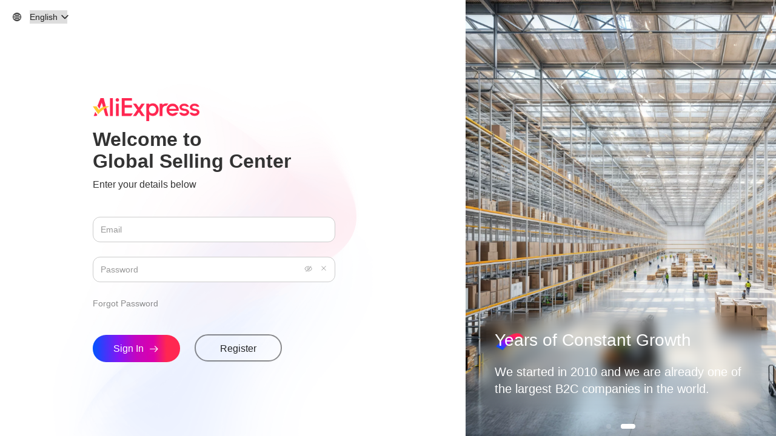

--- FILE ---
content_type: text/html;charset=UTF-8
request_url: https://login.aliexpress.com/user/seller/login?bizSegment=GSP&return_url=https%3A%2F%2Fgsp.aliexpress.com%2F
body_size: 1232
content:

<!DOCTYPE html>
<html class="no-js">
<head>
    
    <meta charset="utf-8">
    <meta name="apple-mobile-web-app-status-bar-style" content="black-translucent" />
    <meta name="viewport" content="width=device-width,initial-scale=1,maximum-scale=1,user-scalable=no" />
    <meta name="format-detection" content="telephone=no, address=no" />
    <meta name="renderer" content="webkit">
    <meta name="aplus-rhost-v" content="sg.mmstat.com"/> 
    <meta name="aplus-rhost-g" content="sg.mmstat.com"/>
    <link rel="dns-prefetch" href="https://assets.alicdn.com">
    <link rel="icon" href="https://ae01.alicdn.com/kf/S319fd8b965e247a28c70363f8c91d7c9i.ico">
    <link rel="stylesheet" href="https://assets.alicdn.com/g/ae-fe/cosmos/0.0.273/pc/index.css">
    <!-- extend links -->
    <link/>
    <style type="text/css">
        html,
        body {
            margin: 0;
            padding: 0;
            width: 100%;
            height: 100%;
            display: flex;
            flex: 1;
            flex-direction: column;
        }
    </style>
<!--    <script src="https://lang.alicdn.com/daily/global-uic-platform/0.0.54/global-uic-platform.json"></script>-->
    <script src="https://lang.alicdn.com/mcms/global-uic-platform/0.0.98/global-uic-platform.json"></script>
</head>
<body>


<div id="root"></div>

<!--<div id="data" th:attribute="data-json=${loginPageConfig}"></div>-->

<!--<script>-->
<!--    var loginPageConfig = JSON.parse(document.getElementById('data').getAttribute('data-json'));-->
<!--</script>-->


    <script>
        window.NeedUmid = true;
        var loginPageConfig = {"resetPasswordUrl":"https:\/\/login.aliexpress.com\/user\/seller\/resetPassword?bizSegment=GSP","bizSegment":"GSP"};
        var mtopUseUS = null;
        var isNewCspRegisterRedirect = null;
        window.formConfig = null;
        window.themeConfig = null;
        window.otherSetting = null;
        window.useNewFormConfig = null;
        window.lzdEntityChangeInfo = null;
    </script>
    <script
      src="https://assets.alicdn.com/g/??AWSC/AWSC/awsc.js,sd/baxia-entry/baxiaCommon.js"
    ></script>
    <script>
      var umidToken = `TOKEN1_UM_NOT_LOADED@@${location.href}@@${Date.now()}`;
      window.AWSC.use('um', (state, umModule) => {
        if (state !== 'loaded') {
          return (umidToken = `TOKEN2_LOAD_FAILED@@${state}@@${
            location.href
          }@@${Date.now()}`);
        }
        umidToken = `TOKEN3_INIT_CALLBACK_NOT_CALLED@@${
          location.href
        }@@${Date.now()}`;
        umModule.init(
          {
            appName: 'global-uic-portal',
            serviceLocation: 'sea',
            location: 'sea',
          },
          (initState, result) => {
            if (initState === 'success') {
              umidToken = result.tn;
            } else {
              umidToken = `TOKEN4_INIT_FAILED@@${initState}@@${
                location.href
              }@@${Date.now()}`;
            }
          }
        );
      });
    </script>
    <script
      crossorigin
      src="https://assets.alicdn.com/g/mtb/lib-mtop/2.7.0/mtop.js"
    ></script>
    <script
      crossorigin
      src="https://assets.alicdn.com/g/code/lib/react/18.3.0/umd/react.production.min.js"
    ></script>
    <script
      crossorigin
      src="https://assets.alicdn.com/g/code/lib/react-dom/18.3.0/umd/react-dom.production.min.js"
    ></script>
    <script
      crossorigin
      src="https://assets.alicdn.com/g/code/lib/alifd__next/1.25.51/next-with-locales.min.js"
    ></script>
    <!--    <script crossorigin src="https://dev.g.alicdn.com/gdc-fe/member-user-saas-page/0.0.9/umi.js"></script>-->

    <script crossorigin src="https://assets.alicdn.com/g/gdc-fe/member-user-saas-page/0.0.79/umi.js"></script>
    <!-- 16.8版本 React 和 ReactDOM 以及 Cookie Banner 的内容 -->
    <script>
      // 只有在location.hash不存在且为gsp 站点时才加载这些cookie banner 脚本
      const isGspSite = (location.search || '').includes('bizSegment=GSP');
      if (!location.hash && isGspSite) {
        // 加载 ae-fe/global 模块
        var globalScript = document.createElement('script');
        globalScript.src =
          'https://assets.alicdn.com/g/ae-fe/global/0.0.3/index.js';
        globalScript.crossOrigin = 'anonymous';
        globalScript.defer = true;
        document.head.appendChild(globalScript);

        // 加载 web-loader Cookie Banner
        var webLoaderScript = document.createElement('script');
        webLoaderScript.src = location.hostname?.includes('pre-')
          ? 'https://dev.o.alicdn.com/ae-fe/web-loader/js/index.js'
          : 'https://o.alicdn.com/ae-fe/web-loader/js/index.js';
        webLoaderScript.crossOrigin = 'anonymous';
        webLoaderScript.defer = true;
        document.head.appendChild(webLoaderScript);
      }
    </script>
    <!--    <script th:src="'//' + ${URLService.domian('globalDomain')} + '/lzdmod/tmg-tw-site-config/5.0.37/??m/index.js'"></script>-->
    <!--    <script th:src="'//' + ${URLService.domian('globalDomain')} + '/lzdpage/tmg-tw-login/' + ${globalUserWapJsVersion} + '/login/index.js'">-->

    <!--    </script>-->
  



</body>
</html>


--- FILE ---
content_type: text/css
request_url: https://assets.alicdn.com/g/ae-fe/cosmos/0.0.273/pc/index.css
body_size: 1040
content:
*{-webkit-tap-highlight-color:transparent;box-sizing:border-box;outline:0}html{-ms-text-size-adjust:100%;-webkit-text-size-adjust:100%}body{font-family:Open Sans,Roboto,Arial,Helvetica,sans-serif,SimSun}a{-webkit-touch-callout:none;text-decoration:none;color:#3a3e4a}a:active,a:hover{outline:0}img{border:0}button,input,select,textarea{margin:0;padding:0;color:inherit;font:inherit;text-transform:none;line-height:normal;border:0;border-radius:0;overflow:visible}button,input[type=button],input[type=reset],input[type=submit]{-webkit-appearance:button;cursor:pointer}button[disabled],input[disabled]{cursor:default}button::-moz-focus-inner,input::-moz-focus-inner{border:0;padding:0}input[type=checkbox],input[type=radio]{box-sizing:border-box;padding:0}input[type=number]::-webkit-inner-spin-button,input[type=number]::-webkit-outer-spin-button{height:auto}input[type=search]{-webkit-appearance:textfield;box-sizing:content-box}input[type=search]::-webkit-search-cancel-button,input[type=search]::-webkit-search-decoration{-webkit-appearance:none}input:-webkit-autofill{-webkit-box-shadow:0 0 0 1000px #fff inset}input::-webkit-input-placeholder,textarea::-webkit-input-placeholder{color:#b0b2b7}a,address,article,aside,blockquote,body,code,dd,del,div,dl,dt,footer,form,header,html,iframe,img,label,li,nav,object,p,pre,section,span,ul{margin:0;padding:0}ul{list-style:none}@font-face{font-family:Open Sans;font-style:normal;font-display:swap;font-weight:400;src:local("Open Sans Regular"),local("OpenSans-Regular"),url(https://assets.alicdn.com/g/ae-fe/static-ui/open-sans/mem8YaGs126MiZpBA-UFWJ0bf8pkAp6a.woff2) format("woff2"),url(https://assets.alicdn.com/g/ae-fe/static-ui/open-sans/mem8YaGs126MiZpBA-U1UQ.woff) format("woff");unicode-range:u+0460-052f,u+1c80-1c88,u+20b4,u+2de0-2dff,u+a640-a69f,u+fe2e-fe2f}@font-face{font-family:Open Sans;font-style:normal;font-display:swap;font-weight:400;src:local("Open Sans Regular"),local("OpenSans-Regular"),url(https://assets.alicdn.com/g/ae-fe/static-ui/open-sans/mem8YaGs126MiZpBA-UFUZ0bf8pkAp6a.woff2) format("woff2"),url(https://assets.alicdn.com/g/ae-fe/static-ui/open-sans/mem8YaGs126MiZpBA-U1UQ.woff) format("woff");unicode-range:u+0400-045f,u+0490-0491,u+04b0-04b1,u+2116}@font-face{font-family:Open Sans;font-style:normal;font-display:swap;font-weight:400;src:local("Open Sans Regular"),local("OpenSans-Regular"),url(https://assets.alicdn.com/g/ae-fe/static-ui/open-sans/mem8YaGs126MiZpBA-UFWZ0bf8pkAp6a.woff2) format("woff2"),url(https://assets.alicdn.com/g/ae-fe/static-ui/open-sans/mem8YaGs126MiZpBA-U1UQ.woff) format("woff");unicode-range:u+1f??}@font-face{font-family:Open Sans;font-style:normal;font-display:swap;font-weight:400;src:local("Open Sans Regular"),local("OpenSans-Regular"),url(https://assets.alicdn.com/g/ae-fe/static-ui/open-sans/mem8YaGs126MiZpBA-UFVp0bf8pkAp6a.woff2) format("woff2"),url(https://assets.alicdn.com/g/ae-fe/static-ui/open-sans/mem8YaGs126MiZpBA-U1UQ.woff) format("woff");unicode-range:u+0370-03ff}@font-face{font-family:Open Sans;font-style:normal;font-display:swap;font-weight:400;src:local("Open Sans Regular"),local("OpenSans-Regular"),url(https://assets.alicdn.com/g/ae-fe/static-ui/open-sans/mem8YaGs126MiZpBA-UFWp0bf8pkAp6a.woff2) format("woff2"),url(https://assets.alicdn.com/g/ae-fe/static-ui/open-sans/mem8YaGs126MiZpBA-U1UQ.woff) format("woff");unicode-range:u+0102-0103,u+0110-0111,u+1ea0-1ef9,u+20ab}@font-face{font-family:Open Sans;font-style:normal;font-display:swap;font-weight:400;src:local("Open Sans Regular"),local("OpenSans-Regular"),url(https://assets.alicdn.com/g/ae-fe/static-ui/open-sans/mem8YaGs126MiZpBA-UFW50bf8pkAp6a.woff2) format("woff2"),url(https://assets.alicdn.com/g/ae-fe/static-ui/open-sans/mem8YaGs126MiZpBA-U1UQ.woff) format("woff");unicode-range:u+0100-024f,u+0259,u+1e??,u+2020,u+20a0-20ab,u+20ad-20cf,u+2113,u+2c60-2c7f,u+a720-a7ff}@font-face{font-family:Open Sans;font-style:normal;font-display:swap;font-weight:400;src:local("Open Sans Regular"),local("OpenSans-Regular"),url(https://assets.alicdn.com/g/ae-fe/static-ui/open-sans/mem8YaGs126MiZpBA-UFVZ0bf8pkAg.woff2) format("woff2"),url(https://assets.alicdn.com/g/ae-fe/static-ui/open-sans/mem8YaGs126MiZpBA-U1UQ.woff) format("woff");unicode-range:u+00??,u+0131,u+0152-0153,u+02bb-02bc,u+02c6,u+02da,u+02dc,u+2000-206f,u+2074,u+20ac,u+2122,u+2191,u+2193,u+2212,u+2215,u+feff,u+fffd}@font-face{font-family:Open Sans;font-style:normal;font-display:swap;font-weight:600;src:local("Open Sans SemiBold"),local("OpenSans-SemiBold"),url(https://assets.alicdn.com/g/ae-fe/static-ui/open-sans/mem5YaGs126MiZpBA-UNirkOX-hpKKSTj5PW.woff2) format("woff2"),url(https://assets.alicdn.com/g/ae-fe/static-ui/open-sans/mem5YaGs126MiZpBA-UNirk-Vg.woff) format("woff");unicode-range:u+0460-052f,u+1c80-1c88,u+20b4,u+2de0-2dff,u+a640-a69f,u+fe2e-fe2f}@font-face{font-family:Open Sans;font-style:normal;font-display:swap;font-weight:600;src:local("Open Sans SemiBold"),local("OpenSans-SemiBold"),url(https://assets.alicdn.com/g/ae-fe/static-ui/open-sans/mem5YaGs126MiZpBA-UNirkOVuhpKKSTj5PW.woff2) format("woff2"),url(https://assets.alicdn.com/g/ae-fe/static-ui/open-sans/mem5YaGs126MiZpBA-UNirk-Vg.woff) format("woff");unicode-range:u+0400-045f,u+0490-0491,u+04b0-04b1,u+2116}@font-face{font-family:Open Sans;font-style:normal;font-display:swap;font-weight:600;src:local("Open Sans SemiBold"),local("OpenSans-SemiBold"),url(https://assets.alicdn.com/g/ae-fe/static-ui/open-sans/mem5YaGs126MiZpBA-UNirkOXuhpKKSTj5PW.woff2) format("woff2"),url(https://assets.alicdn.com/g/ae-fe/static-ui/open-sans/mem5YaGs126MiZpBA-UNirk-Vg.woff) format("woff");unicode-range:u+1f??}@font-face{font-family:Open Sans;font-style:normal;font-display:swap;font-weight:600;src:local("Open Sans SemiBold"),local("OpenSans-SemiBold"),url(https://assets.alicdn.com/g/ae-fe/static-ui/open-sans/mem5YaGs126MiZpBA-UNirkOUehpKKSTj5PW.woff2) format("woff2"),url(https://assets.alicdn.com/g/ae-fe/static-ui/open-sans/mem5YaGs126MiZpBA-UNirk-Vg.woff) format("woff");unicode-range:u+0370-03ff}@font-face{font-family:Open Sans;font-style:normal;font-display:swap;font-weight:600;src:local("Open Sans SemiBold"),local("OpenSans-SemiBold"),url(https://assets.alicdn.com/g/ae-fe/static-ui/open-sans/mem5YaGs126MiZpBA-UNirkOXehpKKSTj5PW.woff2) format("woff2"),url(https://assets.alicdn.com/g/ae-fe/static-ui/open-sans/mem5YaGs126MiZpBA-UNirk-Vg.woff) format("woff");unicode-range:u+0102-0103,u+0110-0111,u+1ea0-1ef9,u+20ab}@font-face{font-family:Open Sans;font-style:normal;font-display:swap;font-weight:600;src:local("Open Sans SemiBold"),local("OpenSans-SemiBold"),url(https://assets.alicdn.com/g/ae-fe/static-ui/open-sans/mem5YaGs126MiZpBA-UNirkOXOhpKKSTj5PW.woff2) format("woff2"),url(https://assets.alicdn.com/g/ae-fe/static-ui/open-sans/mem5YaGs126MiZpBA-UNirk-Vg.woff) format("woff");unicode-range:u+0100-024f,u+0259,u+1e??,u+2020,u+20a0-20ab,u+20ad-20cf,u+2113,u+2c60-2c7f,u+a720-a7ff}@font-face{font-family:Open Sans;font-style:normal;font-display:swap;font-weight:600;src:local("Open Sans SemiBold"),local("OpenSans-SemiBold"),url(https://assets.alicdn.com/g/ae-fe/static-ui/open-sans/mem5YaGs126MiZpBA-UNirkOUuhpKKSTjw.woff2) format("woff2"),url(https://assets.alicdn.com/g/ae-fe/static-ui/open-sans/mem5YaGs126MiZpBA-UNirk-Vg.woff) format("woff");unicode-range:u+00??,u+0131,u+0152-0153,u+02bb-02bc,u+02c6,u+02da,u+02dc,u+2000-206f,u+2074,u+20ac,u+2122,u+2191,u+2193,u+2212,u+2215,u+feff,u+fffd}@font-face{font-family:Open Sans;font-style:normal;font-display:swap;font-weight:700;src:local("Open Sans Bold"),local("OpenSans-Bold"),url(https://assets.alicdn.com/g/ae-fe/static-ui/open-sans/mem5YaGs126MiZpBA-UN7rgOX-hpKKSTj5PW.woff2) format("woff2"),url(https://assets.alicdn.com/g/ae-fe/static-ui/open-sans/mem5YaGs126MiZpBA-UN7rg-Vg.woff) format("woff");unicode-range:u+0460-052f,u+1c80-1c88,u+20b4,u+2de0-2dff,u+a640-a69f,u+fe2e-fe2f}@font-face{font-family:Open Sans;font-style:normal;font-display:swap;font-weight:700;src:local("Open Sans Bold"),local("OpenSans-Bold"),url(https://assets.alicdn.com/g/ae-fe/static-ui/open-sans/mem5YaGs126MiZpBA-UN7rgOVuhpKKSTj5PW.woff2) format("woff2"),url(https://assets.alicdn.com/g/ae-fe/static-ui/open-sans/mem5YaGs126MiZpBA-UN7rg-Vg.woff) format("woff");unicode-range:u+0400-045f,u+0490-0491,u+04b0-04b1,u+2116}@font-face{font-family:Open Sans;font-style:normal;font-display:swap;font-weight:700;src:local("Open Sans Bold"),local("OpenSans-Bold"),url(https://assets.alicdn.com/g/ae-fe/static-ui/open-sans/mem5YaGs126MiZpBA-UN7rgOXuhpKKSTj5PW.woff2) format("woff2"),url(https://assets.alicdn.com/g/ae-fe/static-ui/open-sans/mem5YaGs126MiZpBA-UN7rg-Vg.woff) format("woff");unicode-range:u+1f??}@font-face{font-family:Open Sans;font-style:normal;font-display:swap;font-weight:700;src:local("Open Sans Bold"),local("OpenSans-Bold"),url(https://assets.alicdn.com/g/ae-fe/static-ui/open-sans/mem5YaGs126MiZpBA-UN7rgOUehpKKSTj5PW.woff2) format("woff2"),url(https://assets.alicdn.com/g/ae-fe/static-ui/open-sans/mem5YaGs126MiZpBA-UN7rg-Vg.woff) format("woff");unicode-range:u+0370-03ff}@font-face{font-family:Open Sans;font-style:normal;font-display:swap;font-weight:700;src:local("Open Sans Bold"),local("OpenSans-Bold"),url(https://assets.alicdn.com/g/ae-fe/static-ui/open-sans/mem5YaGs126MiZpBA-UN7rgOXehpKKSTj5PW.woff2) format("woff2"),url(https://assets.alicdn.com/g/ae-fe/static-ui/open-sans/mem5YaGs126MiZpBA-UN7rg-Vg.woff) format("woff");unicode-range:u+0102-0103,u+0110-0111,u+1ea0-1ef9,u+20ab}@font-face{font-family:Open Sans;font-style:normal;font-display:swap;font-weight:700;src:local("Open Sans Bold"),local("OpenSans-Bold"),url(https://assets.alicdn.com/g/ae-fe/static-ui/open-sans/mem5YaGs126MiZpBA-UN7rgOXOhpKKSTj5PW.woff2) format("woff2"),url(https://assets.alicdn.com/g/ae-fe/static-ui/open-sans/mem5YaGs126MiZpBA-UN7rg-Vg.woff) format("woff");unicode-range:u+0100-024f,u+0259,u+1e??,u+2020,u+20a0-20ab,u+20ad-20cf,u+2113,u+2c60-2c7f,u+a720-a7ff}@font-face{font-family:Open Sans;font-style:normal;font-display:swap;font-weight:700;src:local("Open Sans Bold"),local("OpenSans-Bold"),url(https://assets.alicdn.com/g/ae-fe/static-ui/open-sans/mem5YaGs126MiZpBA-UN7rgOUuhpKKSTjw.woff2) format("woff2"),url(https://assets.alicdn.com/g/ae-fe/static-ui/open-sans/mem5YaGs126MiZpBA-UN7rg-Vg.woff) format("woff");unicode-range:u+00??,u+0131,u+0152-0153,u+02bb-02bc,u+02c6,u+02da,u+02dc,u+2000-206f,u+2074,u+20ac,u+2122,u+2191,u+2193,u+2212,u+2215,u+feff,u+fffd}@font-face{font-family:TT Norms Pro;font-style:normal;font-display:swap;font-weight:400;src:local("TT Norms Pro"),url(https://assets.alicdn.com/g/ae-fe/static-ui/tt-norms-pro/Normal.woff2) format("woff2"),url(https://assets.alicdn.com/g/ae-fe/static-ui/tt-norms-pro/Normal.woff) format("woff"),url(https://assets.alicdn.com/g/ae-fe/static-ui/tt-norms-pro/Normal.ttf) format("truetype")}@font-face{font-family:TT Norms Pro;font-style:normal;font-display:swap;font-weight:500;src:local("TT Norms Pro Medium"),url(https://assets.alicdn.com/g/ae-fe/static-ui/tt-norms-pro/Medium.woff2) format("woff2"),url(https://assets.alicdn.com/g/ae-fe/static-ui/tt-norms-pro/Medium.woff) format("woff"),url(https://assets.alicdn.com/g/ae-fe/static-ui/tt-norms-pro/Medium.ttf) format("truetype")}@font-face{font-family:TT Norms Pro;font-style:normal;font-display:swap;font-weight:600;src:local("TT Norms Pro SemiBold"),url(https://assets.alicdn.com/g/ae-fe/static-ui/tt-norms-pro/DemiBold.woff2) format("woff2"),url(https://assets.alicdn.com/g/ae-fe/static-ui/tt-norms-pro/DemiBold.woff) format("woff"),url(https://assets.alicdn.com/g/ae-fe/static-ui/tt-norms-pro/DemiBold.ttf) format("truetype")}@font-face{font-family:TT Norms Pro;font-style:normal;font-display:swap;font-weight:700;src:local("TT Norms Pro Bold"),url(https://assets.alicdn.com/g/ae-fe/static-ui/tt-norms-pro/Bold.woff2) format("woff2"),url(https://assets.alicdn.com/g/ae-fe/static-ui/tt-norms-pro/Bold.woff) format("woff"),url(https://assets.alicdn.com/g/ae-fe/static-ui/tt-norms-pro/Bold.ttf) format("truetype")}@font-face{font-family:Pretendard Std;font-style:normal;font-display:swap;font-weight:400;src:local("Pretendard Std Pro"),url(https://assets.alicdn.com/g/ae-fe/static-ui/pretendard/Regular.otf) format("opentype")}@font-face{font-family:Pretendard Std;font-style:normal;font-display:swap;font-weight:500;src:local("Pretendard Std Medium"),url(https://assets.alicdn.com/g/ae-fe/static-ui/pretendard/Medium.otf) format("opentype")}@font-face{font-family:Pretendard Std;font-style:normal;font-display:swap;font-weight:700;src:local("Pretendard Std Bold"),url(https://assets.alicdn.com/g/ae-fe/static-ui/pretendard/Bold.otf) format("opentype")}@font-face{font-family:Cairo Display;font-style:normal;font-display:swap;font-weight:400;src:local("Cairo Display"),url(https://assets.alicdn.com/g/ae-fe/static-ui/cairo-display/CairoDisplay-Regular.woff2) format("woff2"),url(https://assets.alicdn.com/g/ae-fe/static-ui/cairo-display/CairoDisplay-Regular.woff) format("woff"),url(https://assets.alicdn.com/g/ae-fe/static-ui/cairo-display/CairoDisplay-Regular.ttf) format("truetype")}@font-face{font-family:Cairo Display;font-style:normal;font-display:swap;font-weight:500;src:local("Cairo Display Medium"),url(https://assets.alicdn.com/g/ae-fe/static-ui/cairo-display/CairoDisplay-SemiBold.woff2) format("woff2"),url(https://assets.alicdn.com/g/ae-fe/static-ui/cairo-display/CairoDisplay-SemiBold.woff) format("woff"),url(https://assets.alicdn.com/g/ae-fe/static-ui/cairo-display/CairoDisplay-SemiBold.ttf) format("truetype")}@font-face{font-family:Cairo Display;font-style:normal;font-display:swap;font-weight:600;src:local("Cairo Display SemiBold"),url(https://assets.alicdn.com/g/ae-fe/static-ui/cairo-display/CairoDisplay-Bold.woff2) format("woff2"),url(https://assets.alicdn.com/g/ae-fe/static-ui/cairo-display/CairoDisplay-Bold.woff) format("woff"),url(https://assets.alicdn.com/g/ae-fe/static-ui/cairo-display/CairoDisplay-Bold.ttf) format("truetype")}@font-face{font-family:Cairo Display;font-style:normal;font-display:swap;font-weight:700;src:local("Cairo Display Bold"),url(https://assets.alicdn.com/g/ae-fe/static-ui/cairo-display/CairoDisplay-ExtraBold.woff2) format("woff2"),url(https://assets.alicdn.com/g/ae-fe/static-ui/cairo-display/CairoDisplay-ExtraBold.woff) format("woff"),url(https://assets.alicdn.com/g/ae-fe/static-ui/cairo-display/CairoDisplay-ExtraBold.ttf) format("truetype")}

--- FILE ---
content_type: text/css
request_url: https://assets.alicdn.com/g/gdc-fe/member-user-saas-page/0.0.79/layout__normal__index.chunk.css
body_size: -183
content:
.page-error{margin:20px auto}.page-error .next-message{margin-bottom:4px}.page-error code{color:var(--color-error-2)}.page-error pre{display:block;min-height:100px;font-size:12px;color:var(--color-error-2)}


--- FILE ---
content_type: text/css
request_url: https://assets.alicdn.com/g/gdc-fe/member-user-saas-page/0.0.79/928.chunk.css
body_size: 56728
content:
@charset "UTF-8";@font-face{font-family:NextIcon;src:url(//at.alicdn.com/t/font_515771_xjdbujl2iu.eot);src:url(//at.alicdn.com/t/font_515771_xjdbujl2iu.eot?#iefix) format("embedded-opentype"),url(//at.alicdn.com/t/font_515771_xjdbujl2iu.woff2) format("woff2"),url(//at.alicdn.com/t/font_515771_xjdbujl2iu.woff) format("woff"),url(//at.alicdn.com/t/font_515771_xjdbujl2iu.ttf) format("truetype"),url(//at.alicdn.com/t/font_515771_xjdbujl2iu.svg#NextIcon) format("svg");font-display:swap}.next-loading-fusion-reactor[dir=rtl]{animation-name:nextVectorRouteRTL}@keyframes nextVectorRouteRTL{0%{transform:rotate(0)}5%{transform:rotate(-90deg)}25%{transform:rotate(-90deg)}30%{transform:rotate(-180deg)}50%{transform:rotate(-180deg)}55%{transform:rotate(-270deg)}75%{transform:rotate(-270deg)}80%{transform:rotate(-360deg)}to{transform:rotate(-360deg)}}.next-loading{position:relative}.next-loading.next-open{pointer-events:none}.next-loading .next-loading-component{opacity:.7;filter:blur(1px);filter:"progid:DXImageTransform.Microsoft.Blur(PixelRadius=1, MakeShadow=false)";position:relative;pointer-events:none}.next-loading-masker{position:absolute;top:0;bottom:0;left:0;right:0;z-index:99;opacity:.2;background:#FFF}.next-loading-inline{display:inline-block}.next-loading-tip{display:block;position:absolute;top:50%;left:50%;z-index:4;transform:translate(-50%,-50%);text-align:center}.next-loading-tip-fullscreen{top:inherit;left:inherit;transform:inherit}.next-loading-tip-placeholder{display:none}.next-loading-right-tip .next-loading-indicator{display:inline-block}.next-loading-right-tip .next-loading-tip-content{position:absolute;display:block;top:50%;right:0;transform:translateY(-50%)}.next-loading-right-tip .next-loading-tip-placeholder{display:inline-block;visibility:hidden;margin-left:1em}.next-loading-fusion-reactor{display:inline-block;width:48px;height:48px;position:relative;margin:0;animation-duration:5.6s;animation-iteration-count:infinite;animation-timing-function:linear;animation-name:nextVectorRoute}.next-loading-fusion-reactor .next-loading-dot{position:absolute;margin:auto;width:12px;height:12px;border-radius:50%;background:#5584FF;animation-timing-function:ease-in-out;animation-iteration-count:infinite;animation-duration:1.4s}.next-loading-fusion-reactor .next-loading-dot:nth-child(1){top:0;bottom:0;left:0;animation-name:nextVectorDotsX}.next-loading-fusion-reactor .next-loading-dot:nth-child(2){left:0;right:0;top:0;opacity:.8;animation-name:nextVectorDotsY}.next-loading-fusion-reactor .next-loading-dot:nth-child(3){top:0;bottom:0;right:0;opacity:.6;animation-name:nextVectorDotsXR}.next-loading-fusion-reactor .next-loading-dot:nth-child(4){left:0;right:0;bottom:0;opacity:.2;animation-name:nextVectorDotsYR}.next-loading-medium-fusion-reactor{width:32px;height:32px}.next-loading-medium-fusion-reactor .next-loading-dot{width:8px;height:8px}.next-loading-medium-fusion-reactor .next-loading-dot:nth-child(1){animation-name:nextVectorDotsX-medium}.next-loading-medium-fusion-reactor .next-loading-dot:nth-child(2){animation-name:nextVectorDotsY-medium}.next-loading-medium-fusion-reactor .next-loading-dot:nth-child(3){animation-name:nextVectorDotsXR-medium}.next-loading-medium-fusion-reactor .next-loading-dot:nth-child(4){animation-name:nextVectorDotsYR-medium}@keyframes nextVectorRoute{0%{transform:rotate(0)}5%{transform:rotate(90deg)}25%{transform:rotate(90deg)}30%{transform:rotate(180deg)}50%{transform:rotate(180deg)}55%{transform:rotate(270deg)}75%{transform:rotate(270deg)}80%{transform:rotate(360deg)}to{transform:rotate(360deg)}}@keyframes nextVectorDotsYR{25%{bottom:0}45%,50%{bottom:16.8px;height:14.4px;width:14.4px}90%{bottom:0;height:12px;width:12px}}@keyframes nextVectorDotsY{25%{top:0}45%,50%{top:16.8px;height:14.4px;width:14.4px}90%{top:0;height:12px;width:12px}}@keyframes nextVectorDotsX{25%{left:0}45%,50%{left:16.8px;width:14.4px;height:14.4px}90%{left:0;height:12px;width:12px}}@keyframes nextVectorDotsXR{25%{right:0}45%,50%{right:16.8px;width:14.4px;height:14.4px}90%{right:0;height:12px;width:12px}}@keyframes nextVectorDotsYR-medium{25%{bottom:0}45%,50%{bottom:11.2px;height:9.6px;width:9.6px}90%{bottom:0;height:8px;width:8px}}@keyframes nextVectorDotsY-medium{25%{top:0}45%,50%{top:11.2px;height:9.6px;width:9.6px}90%{top:0;height:8px;width:8px}}@keyframes nextVectorDotsX-medium{25%{left:0}45%,50%{left:11.2px;width:9.6px;height:9.6px}90%{left:0;height:8px;width:8px}}@keyframes nextVectorDotsXR-medium{25%{right:0}45%,50%{right:11.2px;width:9.6px;height:9.6px}90%{right:0;height:8px;width:8px}}.next-radio-button-large[dir=rtl]>label:first-child{margin-left:-1px;border-radius:0 3px 3px 0}.next-radio-button-large[dir=rtl]>label:last-child{margin-left:0;border-radius:3px 0 0 3px}.next-radio-button-large[dir=rtl] .next-radio-label{height:38px;line-height:38px;font-size:16px}.next-radio-button-medium[dir=rtl]>label:first-child{margin-left:-1px;border-radius:0 3px 3px 0}.next-radio-button-medium[dir=rtl]>label:last-child{margin-left:0;border-radius:3px 0 0 3px}.next-radio-button-small[dir=rtl]>label:first-child{margin-left:-1px;border-radius:0 3px 3px 0}.next-radio-button-small[dir=rtl]>label:last-child{margin-left:0;border-radius:3px 0 0 3px}.next-radio-wrapper[dir=rtl] .next-radio-label{margin-left:0;margin-right:4px}.next-radio-group[dir=rtl] .next-radio-label{margin-right:4px;margin-left:16px}.next-radio-button[dir=rtl]>label .next-radio-label{margin:0}.next-radio-wrapper{outline:0;display:inline-block}.next-radio-wrapper .next-radio{box-sizing:border-box;display:inline-block;vertical-align:middle;position:relative;line-height:1}.next-radio-wrapper .next-radio *,.next-radio-wrapper .next-radio *:before,.next-radio-wrapper .next-radio *:after{box-sizing:border-box}.next-radio-wrapper .next-radio input[type=radio]{opacity:0;position:absolute;vertical-align:middle;top:0;left:0;width:16px;height:16px;margin:0;cursor:pointer}.next-radio-wrapper .next-radio-inner{display:block;width:16px;height:16px;background:#FFFFFF;border-radius:50%;border:1px solid #C4C6CF;transition:all .1s linear;box-shadow:none}.next-radio-wrapper .next-radio-inner:after{transform:scale(0);position:absolute;border-radius:50%;top:50%;margin-top:-2px;left:50%;margin-left:-2px;background:#FFFFFF;content:"";transition:all .1s linear}.next-radio-wrapper.checked .next-radio-inner{border-color:#5584ff;background:#5584FF}.next-radio-wrapper.checked .next-radio-inner:after{width:4px;height:4px;font-weight:700;background:#FFFFFF;transform:scale(1)}.next-radio-wrapper.checked:hover .next-radio-inner,.next-radio-wrapper.checked.hovered .next-radio-inner{border-color:transparent}.next-radio-wrapper.disabled input[type=radio]{cursor:not-allowed}.next-radio-wrapper.disabled .next-radio-inner{border-color:#e6e7eb;background:#F7F8FA}.next-radio-wrapper.disabled .next-radio-inner:after{background:#CCCCCC}.next-radio-wrapper.disabled .next-radio-inner:hover,.next-radio-wrapper.disabled .next-radio-inner.hovered{border-color:#e6e7eb}.next-radio-wrapper.disabled.checked .next-radio-inner{border-color:#e6e7eb;background:#F7F8FA}.next-radio-wrapper.disabled.checked .next-radio-inner:after{background:#CCCCCC}.next-radio-wrapper.disabled .next-radio-label{color:#ccc}.next-radio-wrapper:not(.disabled):hover .next-radio-inner,.next-radio-wrapper:not(.disabled).hovered .next-radio-inner{border-color:#5584ff;background-color:#dee8ff}.next-radio-wrapper:not(.disabled):hover .next-radio-label,.next-radio-wrapper:not(.disabled).hovered .next-radio-label{cursor:pointer}.next-radio-wrapper.checked:not(.disabled):hover .next-radio-inner,.next-radio-wrapper.checked:not(.disabled).hovered .next-radio-inner{border-color:transparent;background:#3E71F7}.next-radio-wrapper.checked:not(.disabled):hover .next-radio-inner:after,.next-radio-wrapper.checked:not(.disabled).hovered .next-radio-inner:after{background:#FFFFFF}.next-radio-button .next-radio,.next-radio-button input[type=radio]{width:0;height:0}.next-radio-button>label{display:inline-block;box-sizing:border-box;position:relative;z-index:1;margin:0 0 0 -1px;border:1px solid #C4C6CF;background-color:#fff;transition:all .1s linear;vertical-align:middle}.next-radio-button>label .next-radio-label{display:block;color:#333;margin:0;transition:all .1s linear}.next-radio-button>label:hover,.next-radio-button>label.hovered{z-index:10;border-color:#a0a2ad;background-color:#f2f3f7}.next-radio-button>label:hover .next-radio-label,.next-radio-button>label.hovered .next-radio-label{color:#333}.next-radio-button>label.checked{z-index:11;border-color:#5584ff;background-color:#fff}.next-radio-button>label.checked .next-radio-label{color:#5584ff}.next-radio-button>label.disabled{z-index:0;cursor:not-allowed;border-color:#e6e7eb;background-color:#f7f8fa}.next-radio-button>label.disabled .next-radio-label{color:#ccc}.next-radio-button>label.checked.disabled{z-index:0;border-color:#e6e7eb;background-color:#f2f3f7}.next-radio-button>label.checked.disabled .next-radio-label{color:#ccc}.next-radio-button-large>label{padding:0 8px;height:40px;line-height:40px}.next-radio-button-large>label:first-child{margin-left:0;border-top-left-radius:3px;border-bottom-left-radius:3px}.next-radio-button-large>label:last-child{border-top-right-radius:3px;border-bottom-right-radius:3px}.next-radio-button-large .next-radio-label{height:38px;line-height:38px;font-size:16px}.next-radio-button-medium>label{padding:0 8px;height:28px;line-height:28px}.next-radio-button-medium>label:first-child{margin-left:0;border-top-left-radius:3px;border-bottom-left-radius:3px}.next-radio-button-medium>label:last-child{border-top-right-radius:3px;border-bottom-right-radius:3px}.next-radio-button-medium .next-radio-label{height:26px;line-height:26px;font-size:12px}.next-radio-button-small>label{padding:0 8px;height:20px;line-height:20px}.next-radio-button-small>label:first-child{margin-left:0;border-top-left-radius:3px;border-bottom-left-radius:3px}.next-radio-button-small>label:last-child{border-top-right-radius:3px;border-bottom-right-radius:3px}.next-radio-button-small .next-radio-label{height:18px;line-height:18px;font-size:12px}.next-radio-single-input input[type=radio]{opacity:0;position:absolute;top:0;left:0;margin:0}.next-radio-group{display:inline-block}.next-radio-group .next-radio-wrapper{margin-right:12px}.next-radio-group .next-radio-wrapper:last-child{margin-right:0}.next-radio-group .next-radio-label{color:#333}.next-radio-group.disabled .next-radio-label{color:#ccc}.next-radio-group.next-radio-button .next-radio-wrapper{margin-right:0}.next-radio-group-ver .next-radio-wrapper{display:block;margin-bottom:8px}.next-radio-label{margin:0 4px;font-size:12px;vertical-align:middle;line-height:1;color:#333}@-moz-document url-prefix(){.next-radio{margin-top:-1px}@supports (animation: 0s){.next-radio{margin-top:-3px}}}.next-badge{box-sizing:border-box;position:relative;display:inline-block;vertical-align:middle;line-height:1}.next-badge *,.next-badge *:before,.next-badge *:after{box-sizing:border-box}.next-badge .next-badge-count{color:#fff;background:#FF3000;text-align:center;white-space:nowrap;border-radius:8px;position:absolute;width:auto;height:16px;min-width:16px;padding:0 4px;font-size:12px;line-height:16px;transform:translate(-50%);top:-.5em;border:0px solid #FFFFFF}.next-badge .next-badge-count a,.next-badge .next-badge-count a:hover{color:#fff}.next-badge .next-badge-dot{color:#fff;background:#FF3000;text-align:center;white-space:nowrap;border-radius:8px;position:absolute;width:8px;height:8px;min-width:8px;padding:0;font-size:1px;line-height:1;transform:translate(-50%);top:-.5em}.next-badge .next-badge-dot a,.next-badge .next-badge-dot a:hover{color:#fff}.next-badge .next-badge-custom{line-height:1.166667;white-space:nowrap;font-size:12px;padding-left:4px;padding-right:4px;border-radius:3px;transform:translate(-50%)}.next-badge .next-badge-custom>*{line-height:1}.next-badge .next-badge-custom>i:before,.next-badge .next-badge-custom>.next-icon:before{font-size:inherit;width:auto;vertical-align:top}.next-badge .next-badge-scroll-number{position:absolute;top:-4px;z-index:10;overflow:hidden;transform-origin:left center;transform:translate(50%);right:0}.next-badge-scroll-number-only{position:relative;display:inline-block;transition:transform .1s linear;min-width:8px}.next-badge-scroll-number-only span{display:block;height:16px;line-height:16px;font-size:12px}.next-badge-not-a-wrapper .next-badge-count,.next-badge-not-a-wrapper .next-badge-custom,.next-badge-not-a-wrapper .next-badge-dot{position:relative;display:block;top:auto;transform:translate(0)}.next-badge-list-wrapper{margin-left:0}.next-badge-list-wrapper li{margin-bottom:0;list-style:none}.next-badge[dir=rtl] .next-badge-custom{padding-right:4px;padding-left:4px}.next-badge[dir=rtl] .next-badge-scroll-number{left:0;transform-origin:right center}.next-balloon{box-sizing:border-box;position:absolute;top:0;max-width:300px;border-style:solid;border-radius:3px;font-size:12px;font-weight:400;word-wrap:break-all;word-wrap:break-word;z-index:0}.next-balloon *,.next-balloon *:before,.next-balloon *:after{box-sizing:border-box}.next-balloon:focus,.next-balloon *:focus{outline:0}.next-balloon-title{margin-bottom:8px;font-size:16px;font-weight:700}.next-balloon-title.next-balloon-closable{padding:0 40px 0 0}.next-balloon-title.next-balloon-closable .next-balloon-close{top:-1px;transform:translateY(18px);right:16px}.next-balloon-primary{color:#333;border-color:#4494f9;background-color:#e3f2fd;box-shadow:0 1px 3px #0000001f;border-width:1px}.next-balloon-primary .next-balloon-close{position:absolute;top:-1px;transform:translateY(16px);right:12px;font-size:12px;cursor:pointer;color:#999}.next-balloon-primary .next-balloon-close .next-icon{width:12px;height:12px;line-height:1em}.next-balloon-primary .next-balloon-close .next-icon:before{width:12px;height:12px;font-size:12px;line-height:1em}.next-balloon-primary .next-balloon-close :hover{color:#333}.next-balloon-primary .next-balloon-arrow{position:absolute;display:block;width:24px;height:24px;overflow:hidden;background:0 0;pointer-events:none}.next-balloon-primary .next-balloon-arrow .next-balloon-arrow-content{content:"";position:absolute;top:0;right:0;bottom:0;left:0;display:block;width:12px;height:12px;margin:auto;background-color:#e3f2fd;border:1px solid #4494F9;pointer-events:auto}.next-balloon-primary.next-balloon-top .next-balloon-arrow{top:-24px;left:calc(50% - 12px)}.next-balloon-primary.next-balloon-top .next-balloon-arrow .next-balloon-arrow-content{transform:translateY(12px) rotate(45deg)}.next-balloon-primary.next-balloon-right .next-balloon-arrow{top:calc(50% - 12px);right:-24px}.next-balloon-primary.next-balloon-right .next-balloon-arrow .next-balloon-arrow-content{transform:translate(-12px) rotate(45deg)}.next-balloon-primary.next-balloon-bottom .next-balloon-arrow{left:calc(50% - 12px);bottom:-24px}.next-balloon-primary.next-balloon-bottom .next-balloon-arrow .next-balloon-arrow-content{transform:translateY(-12px) rotate(45deg)}.next-balloon-primary.next-balloon-left .next-balloon-arrow{top:calc(50% - 12px);left:-24px}.next-balloon-primary.next-balloon-left .next-balloon-arrow .next-balloon-arrow-content{transform:translate(12px) rotate(45deg)}.next-balloon-primary.next-balloon-left-top .next-balloon-arrow{top:6px;left:-24px}.next-balloon-primary.next-balloon-left-top .next-balloon-arrow .next-balloon-arrow-content{transform:translate(12px) rotate(45deg)}.next-balloon-primary.next-balloon-left-bottom .next-balloon-arrow{bottom:6px;left:-24px}.next-balloon-primary.next-balloon-left-bottom .next-balloon-arrow .next-balloon-arrow-content{transform:translate(12px) rotate(45deg)}.next-balloon-primary.next-balloon-right-top .next-balloon-arrow{top:6px;right:-24px}.next-balloon-primary.next-balloon-right-top .next-balloon-arrow .next-balloon-arrow-content{transform:translate(-12px) rotate(45deg)}.next-balloon-primary.next-balloon-right-bottom .next-balloon-arrow{bottom:6px;right:-24px}.next-balloon-primary.next-balloon-right-bottom .next-balloon-arrow .next-balloon-arrow-content{transform:translate(-12px) rotate(45deg)}.next-balloon-primary.next-balloon-top-left .next-balloon-arrow{left:6px;top:-24px}.next-balloon-primary.next-balloon-top-left .next-balloon-arrow .next-balloon-arrow-content{transform:translateY(12px) rotate(45deg)}.next-balloon-primary.next-balloon-top-right .next-balloon-arrow{right:6px;top:-24px}.next-balloon-primary.next-balloon-top-right .next-balloon-arrow .next-balloon-arrow-content{transform:translateY(12px) rotate(45deg)}.next-balloon-primary.next-balloon-bottom-left .next-balloon-arrow{left:6px;bottom:-24px}.next-balloon-primary.next-balloon-bottom-left .next-balloon-arrow .next-balloon-arrow-content{transform:translateY(-12px) rotate(45deg)}.next-balloon-primary.next-balloon-bottom-right .next-balloon-arrow{right:6px;bottom:-24px}.next-balloon-primary.next-balloon-bottom-right .next-balloon-arrow .next-balloon-arrow-content{transform:translateY(-12px) rotate(45deg)}.next-balloon-normal{color:#333;border-color:#dcdee3;background-color:#fff;box-shadow:0 2px 4px #0000001f;border-width:1px}.next-balloon-normal .next-balloon-close{position:absolute;top:-1px;transform:translateY(16px);right:12px;font-size:12px;cursor:pointer;color:#999}.next-balloon-normal .next-balloon-close .next-icon{width:12px;height:12px;line-height:1em}.next-balloon-normal .next-balloon-close .next-icon:before{width:12px;height:12px;font-size:12px;line-height:1em}.next-balloon-normal .next-balloon-close :hover{color:#666}.next-balloon-normal .next-balloon-arrow{position:absolute;display:block;width:24px;height:24px;overflow:hidden;background:0 0;pointer-events:none}.next-balloon-normal .next-balloon-arrow .next-balloon-arrow-content{content:"";position:absolute;top:0;right:0;bottom:0;left:0;display:block;width:12px;height:12px;margin:auto;background-color:#fff;border:1px solid #DCDEE3;pointer-events:auto}.next-balloon-normal.next-balloon-top .next-balloon-arrow{top:-24px;left:calc(50% - 12px)}.next-balloon-normal.next-balloon-top .next-balloon-arrow .next-balloon-arrow-content{transform:translateY(12px) rotate(45deg)}.next-balloon-normal.next-balloon-right .next-balloon-arrow{top:calc(50% - 12px);right:-24px}.next-balloon-normal.next-balloon-right .next-balloon-arrow .next-balloon-arrow-content{transform:translate(-12px) rotate(45deg)}.next-balloon-normal.next-balloon-bottom .next-balloon-arrow{left:calc(50% - 12px);bottom:-24px}.next-balloon-normal.next-balloon-bottom .next-balloon-arrow .next-balloon-arrow-content{transform:translateY(-12px) rotate(45deg)}.next-balloon-normal.next-balloon-left .next-balloon-arrow{top:calc(50% - 12px);left:-24px}.next-balloon-normal.next-balloon-left .next-balloon-arrow .next-balloon-arrow-content{transform:translate(12px) rotate(45deg)}.next-balloon-normal.next-balloon-left-top .next-balloon-arrow{top:6px;left:-24px}.next-balloon-normal.next-balloon-left-top .next-balloon-arrow .next-balloon-arrow-content{transform:translate(12px) rotate(45deg)}.next-balloon-normal.next-balloon-left-bottom .next-balloon-arrow{bottom:6px;left:-24px}.next-balloon-normal.next-balloon-left-bottom .next-balloon-arrow .next-balloon-arrow-content{transform:translate(12px) rotate(45deg)}.next-balloon-normal.next-balloon-right-top .next-balloon-arrow{top:6px;right:-24px}.next-balloon-normal.next-balloon-right-top .next-balloon-arrow .next-balloon-arrow-content{transform:translate(-12px) rotate(45deg)}.next-balloon-normal.next-balloon-right-bottom .next-balloon-arrow{bottom:6px;right:-24px}.next-balloon-normal.next-balloon-right-bottom .next-balloon-arrow .next-balloon-arrow-content{transform:translate(-12px) rotate(45deg)}.next-balloon-normal.next-balloon-top-left .next-balloon-arrow{left:6px;top:-24px}.next-balloon-normal.next-balloon-top-left .next-balloon-arrow .next-balloon-arrow-content{transform:translateY(12px) rotate(45deg)}.next-balloon-normal.next-balloon-top-right .next-balloon-arrow{right:6px;top:-24px}.next-balloon-normal.next-balloon-top-right .next-balloon-arrow .next-balloon-arrow-content{transform:translateY(12px) rotate(45deg)}.next-balloon-normal.next-balloon-bottom-left .next-balloon-arrow{left:6px;bottom:-24px}.next-balloon-normal.next-balloon-bottom-left .next-balloon-arrow .next-balloon-arrow-content{transform:translateY(-12px) rotate(45deg)}.next-balloon-normal.next-balloon-bottom-right .next-balloon-arrow{right:6px;bottom:-24px}.next-balloon-normal.next-balloon-bottom-right .next-balloon-arrow .next-balloon-arrow-content{transform:translateY(-12px) rotate(45deg)}.next-balloon.visible{display:block}.next-balloon.hidden{display:none}.next-balloon-medium{padding:16px}.next-balloon-closable{padding:16px 40px 16px 16px}.next-balloon-tooltip{box-sizing:border-box;position:absolute;top:0;max-width:300px;border-style:solid;border-radius:3px;font-size:12px;font-weight:400;z-index:0;word-wrap:break-all;word-wrap:break-word;color:#333;border-color:#dcdee3;background-color:#f2f3f7;box-shadow:none;border-width:1px}.next-balloon-tooltip *,.next-balloon-tooltip *:before,.next-balloon-tooltip *:after{box-sizing:border-box}.next-balloon-tooltip .next-balloon-arrow{position:absolute;display:block;width:24px;height:24px;overflow:hidden;background:0 0;pointer-events:none}.next-balloon-tooltip .next-balloon-arrow .next-balloon-arrow-content{content:"";position:absolute;top:0;right:0;bottom:0;left:0;display:block;width:12px;height:12px;margin:auto;background-color:#f2f3f7;border:1px solid #DCDEE3;pointer-events:auto}.next-balloon-tooltip-top .next-balloon-arrow{top:-24px;left:calc(50% - 12px)}.next-balloon-tooltip-top .next-balloon-arrow .next-balloon-arrow-content{transform:translateY(12px) rotate(45deg)}.next-balloon-tooltip-right .next-balloon-arrow{top:calc(50% - 12px);right:-24px}.next-balloon-tooltip-right .next-balloon-arrow .next-balloon-arrow-content{transform:translate(-12px) rotate(45deg)}.next-balloon-tooltip-bottom .next-balloon-arrow{left:calc(50% - 12px);bottom:-24px}.next-balloon-tooltip-bottom .next-balloon-arrow .next-balloon-arrow-content{transform:translateY(-12px) rotate(45deg)}.next-balloon-tooltip-left .next-balloon-arrow{top:calc(50% - 12px);left:-24px}.next-balloon-tooltip-left .next-balloon-arrow .next-balloon-arrow-content{transform:translate(12px) rotate(45deg)}.next-balloon-tooltip-left-top .next-balloon-arrow{top:6px;left:-24px}.next-balloon-tooltip-left-top .next-balloon-arrow .next-balloon-arrow-content{transform:translate(12px) rotate(45deg)}.next-balloon-tooltip-left-bottom .next-balloon-arrow{bottom:6px;left:-24px}.next-balloon-tooltip-left-bottom .next-balloon-arrow .next-balloon-arrow-content{transform:translate(12px) rotate(45deg)}.next-balloon-tooltip-right-top .next-balloon-arrow{top:6px;right:-24px}.next-balloon-tooltip-right-top .next-balloon-arrow .next-balloon-arrow-content{transform:translate(-12px) rotate(45deg)}.next-balloon-tooltip-right-bottom .next-balloon-arrow{bottom:6px;right:-24px}.next-balloon-tooltip-right-bottom .next-balloon-arrow .next-balloon-arrow-content{transform:translate(-12px) rotate(45deg)}.next-balloon-tooltip-top-left .next-balloon-arrow{left:6px;top:-24px}.next-balloon-tooltip-top-left .next-balloon-arrow .next-balloon-arrow-content{transform:translateY(12px) rotate(45deg)}.next-balloon-tooltip-top-right .next-balloon-arrow{right:6px;top:-24px}.next-balloon-tooltip-top-right .next-balloon-arrow .next-balloon-arrow-content{transform:translateY(12px) rotate(45deg)}.next-balloon-tooltip-bottom-left .next-balloon-arrow{left:6px;bottom:-24px}.next-balloon-tooltip-bottom-left .next-balloon-arrow .next-balloon-arrow-content{transform:translateY(-12px) rotate(45deg)}.next-balloon-tooltip-bottom-right .next-balloon-arrow{right:6px;bottom:-24px}.next-balloon-tooltip-bottom-right .next-balloon-arrow .next-balloon-arrow-content{transform:translateY(-12px) rotate(45deg)}.next-balloon-tooltip.visible{display:block}.next-balloon-tooltip.hidden{display:none}.next-balloon-tooltip-medium{padding:8px}.next-balloon[dir=rtl].next-balloon-primary .next-balloon-close{left:12px;right:auto}.next-balloon[dir=rtl].next-balloon-primary.next-balloon-right .next-balloon-arrow{left:-24px;right:auto}.next-balloon[dir=rtl].next-balloon-primary.next-balloon-right .next-balloon-arrow .next-balloon-arrow-content{transform:translate(12px) rotate(45deg)}.next-balloon[dir=rtl].next-balloon-primary.next-balloon-left .next-balloon-arrow{right:-24px;left:auto}.next-balloon[dir=rtl].next-balloon-primary.next-balloon-left .next-balloon-arrow .next-balloon-arrow-content{transform:translate(-12px) rotate(45deg)}.next-balloon[dir=rtl].next-balloon-primary.next-balloon-left-top .next-balloon-arrow{right:-24px;left:auto}.next-balloon[dir=rtl].next-balloon-primary.next-balloon-left-top .next-balloon-arrow .next-balloon-arrow-content{transform:translate(-12px) rotate(45deg)}.next-balloon[dir=rtl].next-balloon-primary.next-balloon-left-bottom .next-balloon-arrow{right:-24px;left:auto}.next-balloon[dir=rtl].next-balloon-primary.next-balloon-left-bottom .next-balloon-arrow .next-balloon-arrow-content{transform:translate(-12px) rotate(45deg)}.next-balloon[dir=rtl].next-balloon-primary.next-balloon-right-top .next-balloon-arrow{left:-24px;right:auto}.next-balloon[dir=rtl].next-balloon-primary.next-balloon-right-top .next-balloon-arrow .next-balloon-arrow-content{transform:translate(12px) rotate(45deg)}.next-balloon[dir=rtl].next-balloon-primary.next-balloon-right-bottom .next-balloon-arrow{left:-24px;right:auto}.next-balloon[dir=rtl].next-balloon-primary.next-balloon-right-bottom .next-balloon-arrow .next-balloon-arrow-content{transform:translate(12px) rotate(45deg)}.next-balloon[dir=rtl].next-balloon-primary.next-balloon-top-left .next-balloon-arrow{right:10px;left:auto}.next-balloon[dir=rtl].next-balloon-primary.next-balloon-top-right .next-balloon-arrow{left:10px;right:auto}.next-balloon[dir=rtl].next-balloon-primary.next-balloon-bottom-left .next-balloon-arrow{right:10px;left:auto}.next-balloon[dir=rtl].next-balloon-primary.next-balloon-bottom-right .next-balloon-arrow{left:10px;right:auto}.next-balloon[dir=rtl].next-balloon-normal .next-balloon-close{left:12px;right:auto}.next-balloon[dir=rtl].next-balloon-normal.next-balloon-right .next-balloon-arrow{left:-24px;right:auto}.next-balloon[dir=rtl].next-balloon-normal.next-balloon-right .next-balloon-arrow .next-balloon-arrow-content{transform:translate(12px) rotate(45deg)}.next-balloon[dir=rtl].next-balloon-normal.next-balloon-left .next-balloon-arrow{right:-24px;left:auto}.next-balloon[dir=rtl].next-balloon-normal.next-balloon-left .next-balloon-arrow .next-balloon-arrow-content{transform:translate(-12px) rotate(45deg)}.next-balloon[dir=rtl].next-balloon-normal.next-balloon-left-top .next-balloon-arrow{right:-24px;left:auto}.next-balloon[dir=rtl].next-balloon-normal.next-balloon-left-top .next-balloon-arrow .next-balloon-arrow-content{transform:translate(-12px) rotate(45deg)}.next-balloon[dir=rtl].next-balloon-normal.next-balloon-left-bottom .next-balloon-arrow{right:-24px;left:auto}.next-balloon[dir=rtl].next-balloon-normal.next-balloon-left-bottom .next-balloon-arrow .next-balloon-arrow-content{transform:translate(-12px) rotate(45deg)}.next-balloon[dir=rtl].next-balloon-normal.next-balloon-right-top .next-balloon-arrow{left:-24px;right:auto}.next-balloon[dir=rtl].next-balloon-normal.next-balloon-right-top .next-balloon-arrow .next-balloon-arrow-content{transform:translate(12px) rotate(45deg)}.next-balloon[dir=rtl].next-balloon-normal.next-balloon-right-bottom .next-balloon-arrow{left:-24px;right:auto}.next-balloon[dir=rtl].next-balloon-normal.next-balloon-right-bottom .next-balloon-arrow .next-balloon-arrow-content{transform:translate(12px) rotate(45deg)}.next-balloon[dir=rtl].next-balloon-normal.next-balloon-top-left .next-balloon-arrow{right:10px;left:auto}.next-balloon[dir=rtl].next-balloon-normal.next-balloon-top-right .next-balloon-arrow{left:10px;right:auto}.next-balloon[dir=rtl].next-balloon-normal.next-balloon-bottom-left .next-balloon-arrow{right:10px;left:auto}.next-balloon[dir=rtl].next-balloon-normal.next-balloon-bottom-right .next-balloon-arrow{left:10px;right:auto}.next-balloon[dir=rtl].next-balloon-closable{padding:16px 16px 16px 40px}.next-balloon-tooltip[dir=rtl].next-balloon-tooltip-right .next-balloon-arrow{left:-24px;right:auto}.next-balloon-tooltip[dir=rtl].next-balloon-tooltip-right .next-balloon-arrow .next-balloon-arrow-content{transform:translate(12px) rotate(45deg)}.next-balloon-tooltip[dir=rtl].next-balloon-tooltip-left .next-balloon-arrow{right:-24px;left:auto}.next-balloon-tooltip[dir=rtl].next-balloon-tooltip-left .next-balloon-arrow .next-balloon-arrow-content{transform:translate(-12px) rotate(45deg)}.next-balloon-tooltip[dir=rtl].next-balloon-tooltip-left-top .next-balloon-arrow{right:-24px;left:auto}.next-balloon-tooltip[dir=rtl].next-balloon-tooltip-left-top .next-balloon-arrow .next-balloon-arrow-content{transform:translate(-12px) rotate(45deg)}.next-balloon-tooltip[dir=rtl].next-balloon-tooltip-left-bottom .next-balloon-arrow{right:-24px;left:auto}.next-balloon-tooltip[dir=rtl].next-balloon-tooltip-left-bottom .next-balloon-arrow .next-balloon-arrow-content{transform:translate(-12px) rotate(45deg)}.next-balloon-tooltip[dir=rtl].next-balloon-tooltip-right-top .next-balloon-arrow{left:-24px;right:auto}.next-balloon-tooltip[dir=rtl].next-balloon-tooltip-right-top .next-balloon-arrow .next-balloon-arrow-content{transform:translate(12px) rotate(45deg)}.next-balloon-tooltip[dir=rtl].next-balloon-tooltip-right-bottom .next-balloon-arrow{left:-24px;right:auto}.next-balloon-tooltip[dir=rtl].next-balloon-tooltip-right-bottom .next-balloon-arrow .next-balloon-arrow-content{transform:translate(12px) rotate(45deg)}.next-balloon-tooltip[dir=rtl].next-balloon-tooltip-top-left .next-balloon-arrow{right:10px;left:auto}.next-balloon-tooltip[dir=rtl].next-balloon-tooltip-top-right .next-balloon-arrow{left:10px;right:auto}.next-balloon-tooltip[dir=rtl].next-balloon-tooltip-bottom-left .next-balloon-arrow{right:10px;left:auto}.next-balloon-tooltip[dir=rtl].next-balloon-tooltip-bottom-right .next-balloon-arrow{left:10px;right:auto}.next-balloon-tooltip[dir=rtl].next-balloon-tooltip-v2.next-balloon-tooltip-right .next-balloon-arrow{right:-24px;left:auto}.next-balloon-tooltip[dir=rtl].next-balloon-tooltip-v2.next-balloon-tooltip-right .next-balloon-arrow .next-balloon-arrow-content{transform:translate(-12px) rotate(45deg)}.next-balloon-tooltip[dir=rtl].next-balloon-tooltip-v2.next-balloon-tooltip-left .next-balloon-arrow{left:-24px;right:auto}.next-balloon-tooltip[dir=rtl].next-balloon-tooltip-v2.next-balloon-tooltip-left .next-balloon-arrow .next-balloon-arrow-content{transform:translate(12px) rotate(45deg)}.next-balloon-tooltip[dir=rtl].next-balloon-tooltip-v2.next-balloon-tooltip-left-top .next-balloon-arrow{left:-24px;right:auto}.next-balloon-tooltip[dir=rtl].next-balloon-tooltip-v2.next-balloon-tooltip-left-top .next-balloon-arrow .next-balloon-arrow-content{transform:translate(12px) rotate(45deg)}.next-balloon-tooltip[dir=rtl].next-balloon-tooltip-v2.next-balloon-tooltip-left-bottom .next-balloon-arrow{left:-24px;right:auto}.next-balloon-tooltip[dir=rtl].next-balloon-tooltip-v2.next-balloon-tooltip-left-bottom .next-balloon-arrow .next-balloon-arrow-content{transform:translate(12px) rotate(45deg)}.next-balloon-tooltip[dir=rtl].next-balloon-tooltip-v2.next-balloon-tooltip-right-top .next-balloon-arrow{right:-24px;left:auto}.next-balloon-tooltip[dir=rtl].next-balloon-tooltip-v2.next-balloon-tooltip-right-top .next-balloon-arrow .next-balloon-arrow-content{transform:translate(-12px) rotate(45deg)}.next-balloon-tooltip[dir=rtl].next-balloon-tooltip-v2.next-balloon-tooltip-right-bottom .next-balloon-arrow{right:-24px;left:auto}.next-balloon-tooltip[dir=rtl].next-balloon-tooltip-v2.next-balloon-tooltip-right-bottom .next-balloon-arrow .next-balloon-arrow-content{transform:translate(-12px) rotate(45deg)}.next-balloon-tooltip[dir=rtl].next-balloon-tooltip-v2.next-balloon-tooltip-top-left .next-balloon-arrow{left:10px;right:auto}.next-balloon-tooltip[dir=rtl].next-balloon-tooltip-v2.next-balloon-tooltip-top-right .next-balloon-arrow{right:10px;left:auto}.next-balloon-tooltip[dir=rtl].next-balloon-tooltip-v2.next-balloon-tooltip-bottom-left .next-balloon-arrow{left:10px;right:auto}.next-balloon-tooltip[dir=rtl].next-balloon-tooltip-v2.next-balloon-tooltip-bottom-right .next-balloon-arrow{right:10px;left:auto}.next-balloon-tooltip[dir=rtl].next-balloon-tooltip-medium{padding:8px}.next-menu[dir=rtl] .next-menu-item-helper{float:left}.next-menu[dir=rtl] .next-menu-item .next-checkbox,.next-menu[dir=rtl] .next-menu-item .next-radio{margin-left:4px;margin-right:0}.next-menu[dir=rtl] .next-menu-hoz-right{float:left}.next-menu[dir=rtl] .next-menu-hoz-icon-arrow.next-icon{left:6px;right:auto}.next-menu[dir=rtl] .next-menu-icon-selected.next-icon{margin-left:0;margin-right:-16px}.next-menu[dir=rtl] .next-menu-icon-selected.next-icon:before,.next-menu[dir=rtl] .next-menu-icon-selected.next-icon .next-icon-remote{width:12px;font-size:12px;line-height:inherit}.next-menu[dir=rtl] .next-menu-icon-selected.next-icon.next-menu-icon-right{right:auto;left:4px}.next-menu[dir=rtl] .next-menu-icon-arrow.next-icon{left:10px;right:auto}.next-menu{box-sizing:border-box;position:relative;min-width:100px;margin:0;list-style:none;border:1px solid #DCDEE3;border-radius:3px;box-shadow:none;background:#FFFFFF;line-height:32px;font-size:12px;animation-duration:.3s;animation-timing-function:ease}.next-menu *,.next-menu *:before,.next-menu *:after{box-sizing:border-box}.next-menu:focus,.next-menu *:focus{outline:0}.next-menu-spacing-lr{padding:0}.next-menu-spacing-lr.next-menu-outside>.next-menu{height:100%;overflow-y:auto}.next-menu-spacing-tb{padding:0}.next-menu.next-ver{padding:8px 0}.next-menu.next-ver .next-menu-item{padding:0 20px}.next-menu.next-hoz{padding:8px 0}.next-menu.next-hoz .next-menu-item{padding:0 20px}.next-menu-embeddable,.next-menu-embeddable .next-menu-item.next-disabled,.next-menu-embeddable .next-menu-item.next-disabled .next-menu-item-text>a{background:transparent;border:none}.next-menu-embeddable{box-shadow:none}.next-menu-embeddable .next-menu-item-inner{height:100%}.next-menu-content{position:relative;padding:0;margin:0;list-style:none}.next-menu-sub-menu{padding:0;margin:0;list-style:none}.next-menu-sub-menu.next-expand-enter{overflow:hidden}.next-menu-sub-menu.next-expand-enter-active{transition:height .3s ease}.next-menu-sub-menu.next-expand-leave{overflow:hidden}.next-menu-sub-menu.next-expand-leave-active{transition:height .3s ease}.next-menu-item{position:relative;transition:background .1s linear;color:#333;cursor:pointer}.next-menu-item-helper{float:right;color:#999;font-style:normal;font-size:12px}.next-menu-item .next-checkbox,.next-menu-item .next-radio{margin-right:4px}.next-menu-item.next-selected{color:#333;background-color:#fff;border-radius:0}.next-menu-item.next-selected .next-menu-icon-arrow{color:#666}.next-menu-item.next-selected .next-menu-icon-selected{color:#5584ff}.next-menu-item.next-disabled,.next-menu-item.next-disabled .next-menu-item-text>a{color:#ccc;background-color:#fff;border-radius:0;cursor:not-allowed}.next-menu-item.next-disabled .next-menu-icon-arrow,.next-menu-item.next-disabled .next-menu-item-text>a .next-menu-icon-arrow{color:#ccc}.next-menu-item.next-disabled .next-menu-icon-selected,.next-menu-item.next-disabled .next-menu-item-text>a .next-menu-icon-selected{color:#ccc}.next-menu-item:not(.next-disabled):hover,.next-menu-item:not(.next-disabled).next-selected:hover,.next-menu-item:not(.next-disabled).next-selected.next-focused:hover,.next-menu-item:not(.next-disabled).next-selected:focus:hover,.next-menu-item:not(.next-disabled).next-focused,.next-menu-item:not(.next-disabled).next-selected.next-focused,.next-menu-item:not(.next-disabled).next-selected:focus{color:#333;background-color:#f2f3f7;border-radius:0}.next-menu-item:not(.next-disabled):hover .next-menu-icon-arrow,.next-menu-item:not(.next-disabled).next-selected:hover .next-menu-icon-arrow,.next-menu-item:not(.next-disabled).next-selected.next-focused:hover .next-menu-icon-arrow,.next-menu-item:not(.next-disabled).next-selected:focus:hover .next-menu-icon-arrow,.next-menu-item:not(.next-disabled).next-focused .next-menu-icon-arrow,.next-menu-item:not(.next-disabled).next-selected.next-focused .next-menu-icon-arrow,.next-menu-item:not(.next-disabled).next-selected:focus .next-menu-icon-arrow{color:#333}.next-menu-item:not(.next-disabled):hover .next-menu-icon-selected,.next-menu-item:not(.next-disabled).next-selected:hover .next-menu-icon-selected,.next-menu-item:not(.next-disabled).next-selected.next-focused:hover .next-menu-icon-selected,.next-menu-item:not(.next-disabled).next-selected:focus:hover .next-menu-icon-selected,.next-menu-item:not(.next-disabled).next-focused .next-menu-icon-selected,.next-menu-item:not(.next-disabled).next-selected.next-focused .next-menu-icon-selected,.next-menu-item:not(.next-disabled).next-selected:focus .next-menu-icon-selected{color:#5584ff}.next-menu-item-inner{height:32px;font-size:12px;overflow:hidden;text-overflow:ellipsis;white-space:nowrap;word-wrap:normal}.next-menu-item .next-menu-item-text{vertical-align:middle}.next-menu-item .next-menu-item-text>a{display:inline-block;text-decoration:none;color:#333}.next-menu-item .next-menu-item-text>a:before{position:absolute;background-color:transparent;top:0;left:0;bottom:0;right:0;content:""}.next-menu.next-hoz{padding:0}.next-menu.next-hoz.next-menu-nowrap{overflow:hidden;white-space:nowrap}.next-menu.next-hoz.next-menu-nowrap .next-menu-more{text-align:center}.next-menu.next-hoz>.next-menu-item,.next-menu.next-hoz>.next-menu-sub-menu-wrapper,.next-menu.next-hoz .next-menu-content>.next-menu-item{display:inline-block;vertical-align:top}.next-menu.next-hoz .next-menu-header,.next-menu.next-hoz .next-menu-content,.next-menu.next-hoz .next-menu-footer{display:inline-block}.next-menu-hoz-right{float:right}.next-menu-group-label{padding:0 12px;color:#999}.next-menu-divider{margin:8px 12px;border-bottom:1px solid #E6E7EB}.next-menu .next-menu-icon-selected.next-icon{position:absolute;top:0;margin-left:-16px}.next-menu .next-menu-icon-selected.next-icon:before,.next-menu .next-menu-icon-selected.next-icon .next-icon-remote{width:12px;font-size:12px;line-height:inherit}.next-menu .next-menu-icon-selected.next-icon.next-menu-icon-right{right:4px}.next-menu .next-menu-symbol-icon-selected.next-menu-icon-selected:before{content:"\e632"}.next-menu .next-menu-icon-arrow.next-icon{position:absolute;top:0;right:10px;color:#666;transition:all .1s linear}.next-menu .next-menu-icon-arrow.next-icon:before,.next-menu .next-menu-icon-arrow.next-icon .next-icon-remote{width:8px;font-size:8px;line-height:inherit}@media{.next-menu .next-menu-icon-arrow.next-icon{transform:scale(.5);margin-left:-4px;margin-right:-4px}.next-menu .next-menu-icon-arrow.next-icon:before{width:16px;font-size:16px}}.next-menu .next-menu-icon-arrow-down:before{content:"\e63d"}.next-menu .next-menu-icon-arrow-down.next-open{transform:rotate(180deg)}.next-menu .next-menu-icon-arrow-down.next-open:before,.next-menu .next-menu-icon-arrow-down.next-open .next-icon-remote{width:8px;font-size:8px;line-height:inherit}@media{.next-menu .next-menu-icon-arrow-down.next-open{transform:scale(.5) rotate(180deg);margin-left:-4px;margin-right:-4px}.next-menu .next-menu-icon-arrow-down.next-open:before{width:16px;font-size:16px}}.next-menu .next-menu-symbol-popupfold:before{content:"\e619"}.next-menu .next-menu-icon-arrow-right.next-open{transform:rotate(-90deg)}.next-menu .next-menu-icon-arrow-right.next-open:before,.next-menu .next-menu-icon-arrow-right.next-open .next-icon-remote{width:8px;font-size:8px;line-height:inherit}@media{.next-menu .next-menu-icon-arrow-right.next-open{transform:scale(.5) rotate(-90deg);margin-left:-4px;margin-right:-4px}.next-menu .next-menu-icon-arrow-right.next-open:before{width:16px;font-size:16px}}.next-menu .next-menu-hoz-icon-arrow.next-icon{position:absolute;top:0;right:6px;color:#666;transition:all .1s linear}.next-menu .next-menu-hoz-icon-arrow.next-icon:before,.next-menu .next-menu-hoz-icon-arrow.next-icon .next-icon-remote{width:12px;font-size:12px;line-height:inherit}.next-menu .next-menu-hoz-icon-arrow.next-icon:before{content:"\e63d"}.next-menu-unfold-icon:before{content:""}.next-menu .next-menu-hoz-icon-arrow.next-open{transform:rotate(180deg)}.next-menu .next-menu-hoz-icon-arrow.next-open:before,.next-menu .next-menu-hoz-icon-arrow.next-open .next-icon-remote{width:12px;font-size:12px;line-height:inherit}.next-menu.next-context{line-height:24px}.next-menu.next-context .next-menu-item-inner{height:24px}.next-breadcrumb{display:block;margin:0;padding:0;white-space:nowrap;height:16px;line-height:16px}.next-breadcrumb .next-breadcrumb-item{display:inline-block}.next-breadcrumb .next-breadcrumb-item .next-breadcrumb-text{display:inline-block;text-decoration:none;text-align:center;overflow:hidden;text-overflow:ellipsis;white-space:nowrap;transition:all .1s linear}.next-breadcrumb .next-breadcrumb-item .next-breadcrumb-text>b{font-weight:400}.next-breadcrumb .next-breadcrumb-item .next-breadcrumb-separator{display:inline-block;vertical-align:top}.next-breadcrumb .next-breadcrumb-text{height:16px;min-width:16px;font-size:12px;line-height:16px}.next-breadcrumb .next-breadcrumb-separator{height:16px;margin:0 8px;font-size:8px;line-height:16px}.next-breadcrumb .next-breadcrumb-separator .next-icon:before{display:block}.next-breadcrumb .next-breadcrumb-separator .next-icon:before,.next-breadcrumb .next-breadcrumb-separator .next-icon .next-icon-remote{width:8px;font-size:8px;line-height:inherit}@media{.next-breadcrumb .next-breadcrumb-separator .next-icon{transform:scale(.5);margin-left:-4px;margin-right:-4px}.next-breadcrumb .next-breadcrumb-separator .next-icon:before{width:16px;font-size:16px}}.next-breadcrumb .next-breadcrumb-text-ellipsis{font-size:12px}.next-breadcrumb .next-breadcrumb-text{color:#666}.next-breadcrumb .next-breadcrumb-text>b{color:#5584ff}.next-breadcrumb .next-breadcrumb-text>a{color:#666;text-decoration:none;text-align:center}.next-breadcrumb .next-breadcrumb-text.activated{color:#333;font-weight:400}.next-breadcrumb .next-breadcrumb-text.activated>a{color:#333;font-weight:400}.next-breadcrumb .next-breadcrumb-text-ellipsis{color:#666;cursor:default}.next-breadcrumb .next-breadcrumb-text-ellipsis-clickable{color:#666;cursor:pointer}.next-breadcrumb .next-breadcrumb-separator{color:#a0a2ad}.next-breadcrumb .next-breadcrumb-text:not(.next-breadcrumb-text-ellipsis):hover>a{color:#5584ff}.next-breadcrumb a.next-breadcrumb-text.activated:hover>a{color:#5584ff}.next-breadcrumb a.next-breadcrumb-text:not(.next-breadcrumb-text-ellipsis):hover{color:#5584ff}.next-breadcrumb a.next-breadcrumb-text:not(.next-breadcrumb-text-ellipsis):hover>b{color:#5584ff}.next-breadcrumb a.next-breadcrumb-text.activated:hover{color:#5584ff;font-weight:400}.next-breadcrumb-icon-sep:before{content:"\e619"}.next-breadcrumb-dropdown-wrapper{padding:4px 0}.next-btn.next-btn-normal{border-style:solid;background:#FFFFFF;border-color:#c4c6cf}.next-btn.next-btn-normal:focus,.next-btn.next-btn-normal:hover,.next-btn.next-btn-normal.hover{color:#333;background:#F2F3F7;border-color:#a0a2ad;text-decoration:none}.next-btn.next-btn-normal:active,.next-btn.next-btn-normal.active{color:#333;background:#F2F3F7;border-color:#a0a2ad;text-decoration:none}.next-btn.next-btn-primary{border-style:solid;background:#5584FF;border-color:transparent}.next-btn.next-btn-primary:focus,.next-btn.next-btn-primary:hover,.next-btn.next-btn-primary.hover{color:#fff;background:#3E71F7;border-color:transparent;text-decoration:none}.next-btn.next-btn-primary:active,.next-btn.next-btn-primary.active{color:#fff;background:#3E71F7;border-color:transparent;text-decoration:none}.next-btn.next-btn-secondary{border-style:solid;background:#FFFFFF;border-color:#5584ff}.next-btn.next-btn-secondary:focus,.next-btn.next-btn-secondary:hover,.next-btn.next-btn-secondary.hover{color:#fff;background:#3E71F7;border-color:#3e71f7;text-decoration:none}.next-btn.next-btn-secondary:active,.next-btn.next-btn-secondary.active{color:#fff;background:#3E71F7;border-color:#3e71f7;text-decoration:none}.next-btn.disabled.next-btn-normal,.next-btn[disabled].next-btn-normal{background:#F7F8FA;border-color:#e6e7eb}.next-btn.disabled.next-btn-normal:focus,.next-btn.disabled.next-btn-normal:hover,.next-btn.disabled.next-btn-normal.hover,.next-btn[disabled].next-btn-normal:focus,.next-btn[disabled].next-btn-normal:hover,.next-btn[disabled].next-btn-normal.hover{color:#ccc;background:#F7F8FA;border-color:#e6e7eb;text-decoration:none}.next-btn.disabled.next-btn-normal:active,.next-btn.disabled.next-btn-normal.active,.next-btn[disabled].next-btn-normal:active,.next-btn[disabled].next-btn-normal.active{color:#ccc;background:#F7F8FA;border-color:#e6e7eb;text-decoration:none}.next-btn.disabled.next-btn-primary,.next-btn[disabled].next-btn-primary{background:#F7F8FA;border-color:#e6e7eb}.next-btn.disabled.next-btn-primary:focus,.next-btn.disabled.next-btn-primary:hover,.next-btn.disabled.next-btn-primary.hover,.next-btn[disabled].next-btn-primary:focus,.next-btn[disabled].next-btn-primary:hover,.next-btn[disabled].next-btn-primary.hover{color:#ccc;background:#F7F8FA;border-color:#e6e7eb;text-decoration:none}.next-btn.disabled.next-btn-primary:active,.next-btn.disabled.next-btn-primary.active,.next-btn[disabled].next-btn-primary:active,.next-btn[disabled].next-btn-primary.active{color:#ccc;background:#F7F8FA;border-color:#e6e7eb;text-decoration:none}.next-btn.disabled.next-btn-secondary,.next-btn[disabled].next-btn-secondary{background:#F7F8FA;border-color:#e6e7eb}.next-btn.disabled.next-btn-secondary:focus,.next-btn.disabled.next-btn-secondary:hover,.next-btn.disabled.next-btn-secondary.hover,.next-btn[disabled].next-btn-secondary:focus,.next-btn[disabled].next-btn-secondary:hover,.next-btn[disabled].next-btn-secondary.hover{color:#ccc;background:#F7F8FA;border-color:#e6e7eb;text-decoration:none}.next-btn.disabled.next-btn-secondary:active,.next-btn.disabled.next-btn-secondary.active,.next-btn[disabled].next-btn-secondary:active,.next-btn[disabled].next-btn-secondary.active{color:#ccc;background:#F7F8FA;border-color:#e6e7eb;text-decoration:none}.next-btn-warning.next-btn-primary{background:#FF3000;border-color:#ff3000}.next-btn-warning.next-btn-primary:focus,.next-btn-warning.next-btn-primary:hover,.next-btn-warning.next-btn-primary.hover{color:#fff;background:#E72B00;border-color:#e72b00;text-decoration:none}.next-btn-warning.next-btn-primary:active,.next-btn-warning.next-btn-primary.active{color:#fff;background:#E72B00;border-color:#e72b00;text-decoration:none}.next-btn-warning.next-btn-primary.disabled,.next-btn-warning.next-btn-primary[disabled]{background:#F7F8FA;border-color:#dcdee3}.next-btn-warning.next-btn-primary.disabled:focus,.next-btn-warning.next-btn-primary.disabled:hover,.next-btn-warning.next-btn-primary.disabled.hover,.next-btn-warning.next-btn-primary[disabled]:focus,.next-btn-warning.next-btn-primary[disabled]:hover,.next-btn-warning.next-btn-primary[disabled].hover{color:#ccc;background:#F7F8FA;border-color:#dcdee3;text-decoration:none}.next-btn-warning.next-btn-primary.disabled:active,.next-btn-warning.next-btn-primary.disabled.active,.next-btn-warning.next-btn-primary[disabled]:active,.next-btn-warning.next-btn-primary[disabled].active{color:#ccc;background:#F7F8FA;border-color:#dcdee3;text-decoration:none}.next-btn-warning.next-btn-normal{background:#FFFFFF;border-color:#ff3000}.next-btn-warning.next-btn-normal:focus,.next-btn-warning.next-btn-normal:hover,.next-btn-warning.next-btn-normal.hover{color:#fff;background:#E72B00;border-color:#e72b00;text-decoration:none}.next-btn-warning.next-btn-normal:active,.next-btn-warning.next-btn-normal.active{color:#fff;background:#E72B00;border-color:#e72b00;text-decoration:none}.next-btn-warning.next-btn-normal.disabled,.next-btn-warning.next-btn-normal[disabled]{background:#F7F8FA;border-color:#e6e7eb}.next-btn-warning.next-btn-normal.disabled:focus,.next-btn-warning.next-btn-normal.disabled:hover,.next-btn-warning.next-btn-normal.disabled.hover,.next-btn-warning.next-btn-normal[disabled]:focus,.next-btn-warning.next-btn-normal[disabled]:hover,.next-btn-warning.next-btn-normal[disabled].hover{color:#ccc;background:#F7F8FA;border-color:#e6e7eb;text-decoration:none}.next-btn-warning.next-btn-normal.disabled:active,.next-btn-warning.next-btn-normal.disabled.active,.next-btn-warning.next-btn-normal[disabled]:active,.next-btn-warning.next-btn-normal[disabled].active{color:#ccc;background:#F7F8FA;border-color:#e6e7eb;text-decoration:none}.next-btn-text.next-btn-primary{background:transparent;border-color:transparent}.next-btn-text.next-btn-primary:focus,.next-btn-text.next-btn-primary:hover,.next-btn-text.next-btn-primary.hover{color:#3e71f7;background:transparent;border-color:transparent;text-decoration:none}.next-btn-text.next-btn-primary:active,.next-btn-text.next-btn-primary.active{color:#3e71f7;background:transparent;border-color:transparent;text-decoration:none}.next-btn-text.next-btn-primary.disabled,.next-btn-text.next-btn-primary[disabled]{background:transparent;border-color:transparent}.next-btn-text.next-btn-primary.disabled:focus,.next-btn-text.next-btn-primary.disabled:hover,.next-btn-text.next-btn-primary.disabled.hover,.next-btn-text.next-btn-primary[disabled]:focus,.next-btn-text.next-btn-primary[disabled]:hover,.next-btn-text.next-btn-primary[disabled].hover{color:#ccc;background:transparent;border-color:transparent;text-decoration:none}.next-btn-text.next-btn-primary.disabled:active,.next-btn-text.next-btn-primary.disabled.active,.next-btn-text.next-btn-primary[disabled]:active,.next-btn-text.next-btn-primary[disabled].active{color:#ccc;background:transparent;border-color:transparent;text-decoration:none}.next-btn-text.next-btn-secondary{background:transparent;border-color:transparent}.next-btn-text.next-btn-secondary:focus,.next-btn-text.next-btn-secondary:hover,.next-btn-text.next-btn-secondary.hover{color:#5584ff;background:transparent;border-color:transparent;text-decoration:none}.next-btn-text.next-btn-secondary:active,.next-btn-text.next-btn-secondary.active{color:#5584ff;background:transparent;border-color:transparent;text-decoration:none}.next-btn-text.next-btn-secondary.disabled,.next-btn-text.next-btn-secondary[disabled]{background:transparent;border-color:transparent}.next-btn-text.next-btn-secondary.disabled:focus,.next-btn-text.next-btn-secondary.disabled:hover,.next-btn-text.next-btn-secondary.disabled.hover,.next-btn-text.next-btn-secondary[disabled]:focus,.next-btn-text.next-btn-secondary[disabled]:hover,.next-btn-text.next-btn-secondary[disabled].hover{color:#ccc;background:transparent;border-color:transparent;text-decoration:none}.next-btn-text.next-btn-secondary.disabled:active,.next-btn-text.next-btn-secondary.disabled.active,.next-btn-text.next-btn-secondary[disabled]:active,.next-btn-text.next-btn-secondary[disabled].active{color:#ccc;background:transparent;border-color:transparent;text-decoration:none}.next-btn-text.next-btn-normal{background:transparent;border-color:transparent}.next-btn-text.next-btn-normal:focus,.next-btn-text.next-btn-normal:hover,.next-btn-text.next-btn-normal.hover{color:#5584ff;background:transparent;border-color:transparent;text-decoration:none}.next-btn-text.next-btn-normal:active,.next-btn-text.next-btn-normal.active{color:#5584ff;background:transparent;border-color:transparent;text-decoration:none}.next-btn-text.next-btn-normal.disabled,.next-btn-text.next-btn-normal[disabled]{background:transparent;border-color:transparent}.next-btn-text.next-btn-normal.disabled:focus,.next-btn-text.next-btn-normal.disabled:hover,.next-btn-text.next-btn-normal.disabled.hover,.next-btn-text.next-btn-normal[disabled]:focus,.next-btn-text.next-btn-normal[disabled]:hover,.next-btn-text.next-btn-normal[disabled].hover{color:#ccc;background:transparent;border-color:transparent;text-decoration:none}.next-btn-text.next-btn-normal.disabled:active,.next-btn-text.next-btn-normal.disabled.active,.next-btn-text.next-btn-normal[disabled]:active,.next-btn-text.next-btn-normal[disabled].active{color:#ccc;background:transparent;border-color:transparent;text-decoration:none}.next-btn-text.next-btn-loading{background:transparent;border-color:transparent}.next-btn-text.next-btn-loading:focus,.next-btn-text.next-btn-loading:hover,.next-btn-text.next-btn-loading.hover{color:#333;background:transparent;border-color:transparent;text-decoration:none}.next-btn-text.next-btn-loading:active,.next-btn-text.next-btn-loading.active{color:#333;background:transparent;border-color:transparent;text-decoration:none}.next-btn-ghost.next-btn-dark.disabled,.next-btn-ghost.next-btn-dark[disabled]{background:transparent;border-color:#fff6}.next-btn-ghost.next-btn-dark.disabled:focus,.next-btn-ghost.next-btn-dark.disabled:hover,.next-btn-ghost.next-btn-dark.disabled.hover,.next-btn-ghost.next-btn-dark[disabled]:focus,.next-btn-ghost.next-btn-dark[disabled]:hover,.next-btn-ghost.next-btn-dark[disabled].hover{color:#fff6;background:transparent;border-color:#fff6;text-decoration:none}.next-btn-ghost.next-btn-dark.disabled:active,.next-btn-ghost.next-btn-dark.disabled.active,.next-btn-ghost.next-btn-dark[disabled]:active,.next-btn-ghost.next-btn-dark[disabled].active{color:#fff6;background:transparent;border-color:#fff6;text-decoration:none}.next-btn-ghost.next-btn-light.disabled,.next-btn-ghost.next-btn-light[disabled]{background:transparent;border-color:#0000001a}.next-btn-ghost.next-btn-light.disabled:focus,.next-btn-ghost.next-btn-light.disabled:hover,.next-btn-ghost.next-btn-light.disabled.hover,.next-btn-ghost.next-btn-light[disabled]:focus,.next-btn-ghost.next-btn-light[disabled]:hover,.next-btn-ghost.next-btn-light[disabled].hover{color:#0000001a;background:transparent;border-color:#0000001a;text-decoration:none}.next-btn-ghost.next-btn-light.disabled:active,.next-btn-ghost.next-btn-light.disabled.active,.next-btn-ghost.next-btn-light[disabled]:active,.next-btn-ghost.next-btn-light[disabled].active{color:#0000001a;background:transparent;border-color:#0000001a;text-decoration:none}.next-btn-group>.next-btn-primary:not(:first-child):hover{border-left-color:transparent}.next-btn-group[dir=rtl]>.next-btn-primary:not(:first-child):hover{border-right-color:transparent}.next-input{box-sizing:border-box;vertical-align:middle;display:inline-table;border-collapse:separate;font-size:0;line-height:1;width:200px;border-spacing:0;transition:all .1s linear;border:1px solid #C4C6CF;background-color:#fff}.next-input *,.next-input *:before,.next-input *:after{box-sizing:border-box}.next-input input{height:100%}.next-input input[type=reset],.next-input input[type=submit]{-webkit-appearance:button;cursor:pointer}.next-input input::-moz-focus-inner{border:0;padding:0}.next-input input:-webkit-autofill{-webkit-box-shadow:0 0 0 1000px #FFFFFF inset;border-radius:3px}.next-input input[type=password]::-ms-reveal{display:none}.next-input textarea{resize:none}.next-input input,.next-input textarea{width:100%;border:none;outline:none;padding:0;margin:0;font-weight:400;vertical-align:middle;background-color:transparent;color:#333}.next-input input::-ms-clear,.next-input textarea::-ms-clear{display:none}.next-input.next-small{height:20px;border-radius:3px}.next-input.next-small .next-input-label{padding-left:8px;font-size:12px}.next-input.next-small .next-input-inner{font-size:12px}.next-input.next-small .next-input-control,.next-input.next-small .next-input-inner-text{padding-right:4px}.next-input.next-small input{height:18px;line-height:18px \fffd;padding:0 4px;font-size:12px}.next-input.next-small input::placeholder{font-size:12px}.next-input.next-small .next-input-text-field{padding:0 4px;font-size:12px;height:18px;line-height:18px}.next-input.next-small .next-icon:before,.next-input.next-small .next-icon .next-icon-remote{width:12px;font-size:12px;line-height:inherit}.next-input.next-small .next-input-control{border-radius:0 3px 3px 0}.next-input.next-medium{height:28px;border-radius:3px}.next-input.next-medium .next-input-label{padding-left:8px;font-size:12px}.next-input.next-medium .next-input-inner{font-size:12px}.next-input.next-medium .next-input-control,.next-input.next-medium .next-input-inner-text{padding-right:8px}.next-input.next-medium input{height:26px;line-height:26px \fffd;padding:0 8px;font-size:12px}.next-input.next-medium input::placeholder{font-size:12px}.next-input.next-medium .next-input-text-field{padding:0 8px;font-size:12px;height:26px;line-height:26px}.next-input.next-medium .next-icon:before,.next-input.next-medium .next-icon .next-icon-remote{width:12px;font-size:12px;line-height:inherit}.next-input.next-medium .next-input-control{border-radius:0 3px 3px 0}.next-input.next-large{height:40px;border-radius:3px}.next-input.next-large .next-input-label{padding-left:12px;font-size:16px}.next-input.next-large .next-input-inner{font-size:16px}.next-input.next-large .next-input-control,.next-input.next-large .next-input-inner-text{padding-right:8px}.next-input.next-large input{height:38px;line-height:38px \fffd;padding:0 12px;font-size:16px}.next-input.next-large input::placeholder{font-size:16px}.next-input.next-large .next-input-text-field{padding:0 12px;font-size:16px;height:38px;line-height:38px}.next-input.next-large .next-icon:before,.next-input.next-large .next-icon .next-icon-remote{width:16px;font-size:16px;line-height:inherit}.next-input.next-large .next-input-control{border-radius:0 3px 3px 0}.next-input.next-input-textarea{height:auto;border-radius:3px;font-size:0}.next-input.next-input-textarea textarea{color:#333;padding:4px 8px;font-size:12px;border-radius:3px}.next-input.next-input-textarea.next-small textarea{font-size:12px}.next-input.next-input-textarea.next-large textarea{font-size:16px}.next-input.next-input-textarea .next-input-control{display:block;width:auto;border-radius:3px}.next-input.next-input-textarea .next-input-textarea-control{display:flex;justify-content:flex-end;padding:0 8px 4px}.next-input.next-input-textarea .next-input-len,.next-input.next-input-textarea .next-input-textarea-clear{display:block;text-align:right;width:auto}.next-input.next-input-textarea .next-input-textarea-clear{cursor:pointer;padding-left:4px}.next-input.next-input-textarea .next-input-textarea-control-line:after{content:"|";color:#e6e7eb;display:inline-block;font-size:12px}.next-input-hint-wrap{color:#999;position:relative}.next-input-hint-wrap .next-input-clear{opacity:0;z-index:1;position:absolute}.next-input-hint-wrap .next-input-hint{opacity:1}.next-input .next-input-clear-icon:hover,.next-input .next-icon-eye:hover,.next-input .next-icon-eye-close:hover{cursor:pointer;color:#666}.next-input .next-input-hover-show{opacity:0}.next-input:hover,.next-input.next-focus{border-color:#a0a2ad;background-color:#fff}.next-input:hover .next-input-clear,.next-input.next-focus .next-input-clear{opacity:1}.next-input:hover .next-input-clear+.next-input-hint,.next-input.next-focus .next-input-clear+.next-input-hint{opacity:0}.next-input:hover .next-input-hover-show,.next-input.next-focus .next-input-hover-show{opacity:1}.next-input .next-input-clear:focus{opacity:1}.next-input .next-input-clear:focus+.next-input-hint{opacity:0}.next-input.next-focus{border-color:#5584ff;background-color:#fff;box-shadow:0 0 0 2px #5584ff33}.next-input.next-warning{border-color:#ff9300;background-color:#fff}.next-input.next-warning.next-focus,.next-input.next-warning:hover{border-color:#ff9300}.next-input.next-warning.next-focus{box-shadow:0 0 0 2px #ff930033}.next-input.next-error{border-color:#ff3000;background-color:#fff}.next-input.next-error input,.next-input.next-error textarea{color:#333}.next-input.next-error.next-focus,.next-input.next-error:hover{border-color:#ff3000}.next-input.next-error.next-focus{box-shadow:0 0 0 2px #ff300033}.next-input.next-hidden{display:none}.next-input.next-noborder{border:none;box-shadow:none}.next-input-control .next-input-len,.next-input-control .next-input-textarea-clear{font-size:12px;line-height:12px;color:#999;display:table-cell;width:1px;vertical-align:bottom}.next-input-control .next-input-len.next-error,.next-input-control .next-input-textarea-clear.next-error{color:#ff3000}.next-input-control .next-input-len.next-warning,.next-input-control .next-input-textarea-clear.next-warning{color:#ff9300}.next-input-control>*{display:table-cell;width:1%;top:0}.next-input-control>*:not(:last-child){padding-right:4px}.next-input-control .next-icon{transition:all .1s linear;color:#999}.next-input-control .next-input-warning-icon{color:#ff9300}.next-input-control .next-input-warning-icon:before{content:"\e60b"}.next-input-control .next-input-success-icon{color:#46bc15}.next-input-control .next-input-success-icon:before{content:"\e63a"}.next-input-control .next-input-loading-icon{color:#4494f9}.next-input-control .next-input-loading-icon:before{content:"\e646";animation:loadingCircle 1s infinite linear}.next-input-control .next-input-clear-icon:before{content:"\e623"}.next-input-label,.next-input-inner-text{color:#666}.next-input input::-moz-placeholder,.next-input textarea::-moz-placeholder{color:#999;opacity:1}.next-input input:-ms-input-placeholder,.next-input textarea:-ms-input-placeholder{color:#999}.next-input input::-webkit-input-placeholder,.next-input textarea::-webkit-input-placeholder{color:#999}.next-input.next-disabled{color:#ccc;border-color:#e6e7eb;background-color:#f7f8fa;cursor:not-allowed}.next-input.next-disabled:hover{border-color:#e6e7eb;background-color:#f7f8fa}.next-input.next-disabled input,.next-input.next-disabled textarea{-webkit-text-fill-color:#CCCCCC;color:#ccc}.next-input.next-disabled input::-moz-placeholder,.next-input.next-disabled textarea::-moz-placeholder{color:#ccc;opacity:1}.next-input.next-disabled input:-ms-input-placeholder,.next-input.next-disabled textarea:-ms-input-placeholder{color:#ccc}.next-input.next-disabled input::-webkit-input-placeholder,.next-input.next-disabled textarea::-webkit-input-placeholder{color:#ccc}.next-input.next-disabled .next-input-label,.next-input.next-disabled .next-input-inner-text,.next-input.next-disabled .next-input-len,.next-input.next-disabled .next-input-hint-wrap{color:#ccc}.next-input.next-disabled .next-input-hint-wrap .next-input-clear{opacity:0}.next-input.next-disabled .next-input-hint-wrap .next-input-hint{opacity:1}.next-input.next-disabled .next-input-hint-wrap .next-input-clear-icon:hover{cursor:not-allowed;color:#ccc}.next-input.next-disabled .next-icon{color:#ccc}.next-input-inner,.next-input-control,.next-input-label{display:table-cell;width:1px;vertical-align:middle;line-height:1;background-color:transparent;white-space:nowrap}.next-input-group{box-sizing:border-box;display:inline-table;border-collapse:separate;border-spacing:0;line-height:0;width:100%;overflow:hidden}.next-input-group *,.next-input-group *:before,.next-input-group *:after{box-sizing:border-box}.next-input-group-auto-width{width:100%;border-radius:0!important}.next-input-group>.next-input{border-radius:0}.next-input-group>.next-input.next-focus,.next-input-group>.next-input:hover{position:relative;z-index:1}.next-input-group>.next-input:first-child.next-small{border-top-left-radius:3px!important;border-bottom-left-radius:3px!important}.next-input-group>.next-input:first-child.next-medium{border-top-left-radius:3px!important;border-bottom-left-radius:3px!important}.next-input-group>.next-input:first-child.next-large{border-top-left-radius:3px!important;border-bottom-left-radius:3px!important}.next-input-group>.next-input:last-child.next-small{border-top-right-radius:3px!important;border-bottom-right-radius:3px!important}.next-input-group>.next-input:last-child.next-medium{border-top-right-radius:3px!important;border-bottom-right-radius:3px!important}.next-input-group>.next-input:last-child.next-large{border-top-right-radius:3px!important;border-bottom-right-radius:3px!important}.next-input-group-addon{width:1px;display:table-cell;vertical-align:middle;white-space:nowrap}.next-input-group-addon:first-child{border-bottom-right-radius:0!important;border-top-right-radius:0!important}.next-input-group-addon:first-child>*{margin-right:-1px;border-bottom-right-radius:0!important;border-top-right-radius:0!important}.next-input-group-addon:first-child>*.next-focus{position:relative;z-index:1}.next-input-group-addon:first-child>*>.next-input{border-bottom-right-radius:0!important;border-top-right-radius:0!important}.next-input-group-addon:first-child>*>.next-input.next-focus{position:relative;z-index:1}.next-input-group-addon:last-child{border-bottom-left-radius:0!important;border-top-left-radius:0!important}.next-input-group-addon:last-child>*{margin-left:-1px;border-bottom-left-radius:0!important;border-top-left-radius:0!important}.next-input-group-addon:last-child>*>.next-input{border-bottom-left-radius:0!important;border-top-left-radius:0!important}.next-input-group-text{color:#999;background-color:#f2f3f7;text-align:center;border:1px solid #C4C6CF;padding:0 8px}.next-input-group-text:first-child{border-right-width:0}.next-input-group-text:last-child{border-left-width:0}.next-input-group-text.next-disabled{color:#ccc;border-color:#e6e7eb;background-color:#f7f8fa;cursor:not-allowed}.next-input-group-text.next-disabled:hover{border-color:#e6e7eb;background-color:#f7f8fa}.next-input-group-text.next-small,.next-input-group-text.next-medium{font-size:12px;border-radius:3px}.next-input-group-text.next-large{font-size:16px;border-radius:3px}.next-input[dir=rtl].next-small .next-input-label{padding-left:0;padding-right:8px}.next-input[dir=rtl].next-small .next-input-control{padding-right:0;padding-left:4px}.next-input[dir=rtl].next-medium .next-input-label{padding-left:0;padding-right:8px}.next-input[dir=rtl].next-medium .next-input-control{padding-right:0;padding-left:8px}.next-input[dir=rtl].next-large .next-input-label{padding-left:0;padding-right:12px}.next-input[dir=rtl].next-large .next-input-control{padding-right:0;padding-left:8px}.next-input[dir=rtl].next-input-textarea .next-input-len{text-align:left}.next-input[dir=rtl] .next-input-control>*:not(:last-child){padding-left:4px;padding-right:0}.next-input-group[dir=rtl]>.next-input:first-child.next-small{border-radius:0 3px 3px 0!important}.next-input-group[dir=rtl]>.next-input:first-child.next-medium{border-radius:0 3px 3px 0!important}.next-input-group[dir=rtl]>.next-input:first-child.next-large{border-radius:0 3px 3px 0!important}.next-input-group[dir=rtl]>.next-input:last-child.next-small{border-radius:3px 0 0 3px!important}.next-input-group[dir=rtl]>.next-input:last-child.next-medium{border-radius:3px 0 0 3px!important}.next-input-group[dir=rtl]>.next-input:last-child.next-large{border-radius:3px 0 0 3px!important}.next-input-group[dir=rtl] .next-input-group-addon:first-child,.next-input-group[dir=rtl] .next-input-group-addon:first-child>.next-input,.next-input-group[dir=rtl] .next-input-group-addon:first-child>*>.next-input{border-bottom-left-radius:0!important;border-top-left-radius:0!important}.next-input-group[dir=rtl] .next-input-group-addon:first-child.next-small,.next-input-group[dir=rtl] .next-input-group-addon:first-child>.next-input.next-small,.next-input-group[dir=rtl] .next-input-group-addon:first-child>*>.next-input.next-small{border-bottom-right-radius:3px!important;border-top-right-radius:3px!important}.next-input-group[dir=rtl] .next-input-group-addon:first-child.next-medium,.next-input-group[dir=rtl] .next-input-group-addon:first-child>.next-input.next-medium,.next-input-group[dir=rtl] .next-input-group-addon:first-child>*>.next-input.next-medium{border-bottom-right-radius:3px!important;border-top-right-radius:3px!important}.next-input-group[dir=rtl] .next-input-group-addon:first-child.next-large,.next-input-group[dir=rtl] .next-input-group-addon:first-child>.next-input.next-large,.next-input-group[dir=rtl] .next-input-group-addon:first-child>*>.next-input.next-large{border-bottom-right-radius:3px!important;border-top-right-radius:3px!important}.next-input-group[dir=rtl] .next-input-group-addon:first-child>*{margin-left:-1px;border-bottom-left-radius:0!important;border-top-left-radius:0!important}.next-input-group[dir=rtl] .next-input-group-addon:last-child,.next-input-group[dir=rtl] .next-input-group-addon:last-child>.next-input,.next-input-group[dir=rtl] .next-input-group-addon:last-child>*>.next-input{border-bottom-right-radius:0!important;border-top-right-radius:0!important}.next-input-group[dir=rtl] .next-input-group-addon:last-child.next-small,.next-input-group[dir=rtl] .next-input-group-addon:last-child>.next-input.next-small,.next-input-group[dir=rtl] .next-input-group-addon:last-child>*>.next-input.next-small{border-bottom-left-radius:3px!important;border-top-left-radius:3px!important}.next-input-group[dir=rtl] .next-input-group-addon:last-child.next-medium,.next-input-group[dir=rtl] .next-input-group-addon:last-child>.next-input.next-medium,.next-input-group[dir=rtl] .next-input-group-addon:last-child>*>.next-input.next-medium{border-bottom-left-radius:3px!important;border-top-left-radius:3px!important}.next-input-group[dir=rtl] .next-input-group-addon:last-child.next-large,.next-input-group[dir=rtl] .next-input-group-addon:last-child>.next-input.next-large,.next-input-group[dir=rtl] .next-input-group-addon:last-child>*>.next-input.next-large{border-bottom-left-radius:3px!important;border-top-left-radius:3px!important}.next-input-group[dir=rtl] .next-input-group-addon:last-child>*{margin-right:-1px;border-bottom-right-radius:0!important;border-top-right-radius:0!important}.next-input-group[dir=rtl] .next-input-group-text:first-child{border-right-width:1px;border-left:0}.next-input-group[dir=rtl] .next-input-group-text:last-child{border-left-width:1px;border-right:0}.next-calendar{box-sizing:border-box}.next-calendar *,.next-calendar *:before,.next-calendar *:after{box-sizing:border-box}.next-calendar table{border-collapse:collapse;border-spacing:0}.next-calendar td,.next-calendar th{padding:0}@keyframes cellZoomIn{0%{transform:scale(.5)}to{transform:scale(1)}}@keyframes cellHover{0%{opacity:0}to{opacity:1}}@keyframes enterToLeft{0%{transform:translate(-40%);opacity:0}50%{opacity:.6}to{opacity:1;transform:translate(0)}}@keyframes enterToRight{0%{transform:translate(40%);opacity:0}50%{opacity:.6}to{opacity:1;transform:translate(0)}}.next-calendar-fullscreen .next-calendar-header,.next-calendar-card .next-calendar-header{text-align:right}.next-calendar-fullscreen .next-calendar-header .next-select,.next-calendar-card .next-calendar-header .next-select{margin-right:4px;vertical-align:top}.next-calendar-fullscreen .next-calendar-header .next-menu,.next-calendar-card .next-calendar-header .next-menu{text-align:left}.next-calendar-fullscreen .next-calendar-header,.next-calendar-card .next-calendar-header{margin-bottom:8px}.next-calendar-panel-header{position:relative;background:#5584FF;margin-bottom:8px;border-bottom:1px solid transparent}.next-calendar-panel-header-left,.next-calendar-panel-header-right,.next-calendar-panel-header-full{height:32px;line-height:32px}.next-calendar-panel-header-left .next-calendar-btn,.next-calendar-panel-header-right .next-calendar-btn,.next-calendar-panel-header-full .next-calendar-btn{vertical-align:top;font-weight:700;margin:0 4px;background:transparent;border-color:transparent}.next-calendar-panel-header-left .next-calendar-btn,.next-calendar-panel-header-left .next-calendar-btn:link,.next-calendar-panel-header-left .next-calendar-btn:visited,.next-calendar-panel-header-left .next-calendar-btn.visited,.next-calendar-panel-header-right .next-calendar-btn,.next-calendar-panel-header-right .next-calendar-btn:link,.next-calendar-panel-header-right .next-calendar-btn:visited,.next-calendar-panel-header-right .next-calendar-btn.visited,.next-calendar-panel-header-full .next-calendar-btn,.next-calendar-panel-header-full .next-calendar-btn:link,.next-calendar-panel-header-full .next-calendar-btn:visited,.next-calendar-panel-header-full .next-calendar-btn.visited{color:#fff}.next-calendar-panel-header-left .next-calendar-btn:focus,.next-calendar-panel-header-left .next-calendar-btn:hover,.next-calendar-panel-header-left .next-calendar-btn.hover,.next-calendar-panel-header-right .next-calendar-btn:focus,.next-calendar-panel-header-right .next-calendar-btn:hover,.next-calendar-panel-header-right .next-calendar-btn.hover,.next-calendar-panel-header-full .next-calendar-btn:focus,.next-calendar-panel-header-full .next-calendar-btn:hover,.next-calendar-panel-header-full .next-calendar-btn.hover{color:#fff;background:transparent;border-color:transparent;text-decoration:none}.next-calendar-panel-header-left .next-calendar-btn:active,.next-calendar-panel-header-left .next-calendar-btn.active,.next-calendar-panel-header-right .next-calendar-btn:active,.next-calendar-panel-header-right .next-calendar-btn.active,.next-calendar-panel-header-full .next-calendar-btn:active,.next-calendar-panel-header-full .next-calendar-btn.active{color:#fff;background:transparent;border-color:transparent;text-decoration:none}.next-calendar-panel-header-left,.next-calendar-panel-header-right{display:inline-block;width:50%;text-align:center}.next-calendar-panel-header-full{width:100%;text-align:center}.next-calendar-panel-menu{max-height:210px;overflow:auto;text-align:left}.next-calendar-btn{cursor:pointer;padding:0;margin:0;border:0;background:transparent;outline:none;height:100%}.next-calendar-btn>.next-icon.next-icon:before,.next-calendar-btn>.next-icon.next-icon .next-icon-remote{width:12px;font-size:12px;line-height:inherit}.next-calendar-btn .next-icon{margin-left:4px}.next-calendar-btn-prev-year,.next-calendar-btn-prev-month,.next-calendar-btn-prev-decade,.next-calendar-btn-next-month,.next-calendar-btn-next-year,.next-calendar-btn-next-decade{position:absolute;top:0;background:transparent;border-color:transparent}.next-calendar-btn-prev-year,.next-calendar-btn-prev-year:link,.next-calendar-btn-prev-year:visited,.next-calendar-btn-prev-year.visited,.next-calendar-btn-prev-month,.next-calendar-btn-prev-month:link,.next-calendar-btn-prev-month:visited,.next-calendar-btn-prev-month.visited,.next-calendar-btn-prev-decade,.next-calendar-btn-prev-decade:link,.next-calendar-btn-prev-decade:visited,.next-calendar-btn-prev-decade.visited,.next-calendar-btn-next-month,.next-calendar-btn-next-month:link,.next-calendar-btn-next-month:visited,.next-calendar-btn-next-month.visited,.next-calendar-btn-next-year,.next-calendar-btn-next-year:link,.next-calendar-btn-next-year:visited,.next-calendar-btn-next-year.visited,.next-calendar-btn-next-decade,.next-calendar-btn-next-decade:link,.next-calendar-btn-next-decade:visited,.next-calendar-btn-next-decade.visited{color:#fff}.next-calendar-btn-prev-year:focus,.next-calendar-btn-prev-year:hover,.next-calendar-btn-prev-year.hover,.next-calendar-btn-prev-month:focus,.next-calendar-btn-prev-month:hover,.next-calendar-btn-prev-month.hover,.next-calendar-btn-prev-decade:focus,.next-calendar-btn-prev-decade:hover,.next-calendar-btn-prev-decade.hover,.next-calendar-btn-next-month:focus,.next-calendar-btn-next-month:hover,.next-calendar-btn-next-month.hover,.next-calendar-btn-next-year:focus,.next-calendar-btn-next-year:hover,.next-calendar-btn-next-year.hover,.next-calendar-btn-next-decade:focus,.next-calendar-btn-next-decade:hover,.next-calendar-btn-next-decade.hover{color:#fff;background:transparent;border-color:transparent;text-decoration:none}.next-calendar-btn-prev-year:active,.next-calendar-btn-prev-year.active,.next-calendar-btn-prev-month:active,.next-calendar-btn-prev-month.active,.next-calendar-btn-prev-decade:active,.next-calendar-btn-prev-decade.active,.next-calendar-btn-next-month:active,.next-calendar-btn-next-month.active,.next-calendar-btn-next-year:active,.next-calendar-btn-next-year.active,.next-calendar-btn-next-decade:active,.next-calendar-btn-next-decade.active{color:#fff;background:transparent;border-color:transparent;text-decoration:none}.next-calendar-btn-prev-decade,.next-calendar-btn-prev-year{left:8px}.next-calendar-btn-prev-month{left:28px}.next-calendar-btn-next-month{right:28px}.next-calendar-btn-next-year,.next-calendar-btn-next-decade{right:8px}.next-calendar-fullscreen .next-calendar-th{text-align:right;color:#333;font-size:16px;font-weight:700;padding-right:12px;padding-bottom:4px}.next-calendar-fullscreen .next-calendar-cell{font-size:14px}.next-calendar-fullscreen .next-calendar-cell.next-selected .next-calendar-date,.next-calendar-fullscreen .next-calendar-cell.next-selected .next-calendar-month{font-weight:700;background:#DEE8FF;color:#5584ff;border-color:#5584ff}.next-calendar-fullscreen .next-calendar-cell.next-disabled .next-calendar-date,.next-calendar-fullscreen .next-calendar-cell.next-disabled .next-calendar-month{cursor:not-allowed;background:#F7F8FA;color:#ccc;border-color:#e6e7eb}.next-calendar-fullscreen .next-calendar-date,.next-calendar-fullscreen .next-calendar-month{text-align:right;white-space:nowrap;overflow:hidden;text-overflow:ellipsis;margin:0 4px;padding:4px 8px;min-height:80px;border-top:2px solid;transition:background .1s linear;background:#FFFFFF;color:#333;border-color:#dcdee3}.next-calendar-fullscreen .next-calendar-date:hover,.next-calendar-fullscreen .next-calendar-month:hover{background:#DEE8FF;color:#5584ff;border-color:#5584ff}.next-calendar-fullscreen .next-calendar-cell-prev-month .next-calendar-date,.next-calendar-fullscreen .next-calendar-cell-next-month .next-calendar-date{background:transparent;color:#ccc;border-color:transparent}.next-calendar-fullscreen .next-calendar-cell-current .next-calendar-date,.next-calendar-fullscreen .next-calendar-cell-current .next-calendar-month{font-weight:700;background:#FFFFFF;color:#5584ff;border-color:#5584ff}.next-calendar-card .next-calendar-th,.next-calendar-panel .next-calendar-th,.next-calendar-range .next-calendar-th{text-align:center;color:#999;font-size:12px;font-weight:400}.next-calendar-card .next-calendar-cell,.next-calendar-panel .next-calendar-cell,.next-calendar-range .next-calendar-cell{text-align:center;font-size:12px}.next-calendar-card .next-calendar-cell.next-selected .next-calendar-date,.next-calendar-card .next-calendar-cell.next-selected .next-calendar-month,.next-calendar-card .next-calendar-cell.next-selected .next-calendar-year,.next-calendar-panel .next-calendar-cell.next-selected .next-calendar-date,.next-calendar-panel .next-calendar-cell.next-selected .next-calendar-month,.next-calendar-panel .next-calendar-cell.next-selected .next-calendar-year,.next-calendar-range .next-calendar-cell.next-selected .next-calendar-date,.next-calendar-range .next-calendar-cell.next-selected .next-calendar-month,.next-calendar-range .next-calendar-cell.next-selected .next-calendar-year{animation:cellZoomIn .4s cubic-bezier(.23,1,.32,1);font-weight:700;background:#5584FF;color:#fff;border-color:#5584ff}.next-calendar-card .next-calendar-cell.next-disabled .next-calendar-date,.next-calendar-card .next-calendar-cell.next-disabled .next-calendar-month,.next-calendar-card .next-calendar-cell.next-disabled .next-calendar-year,.next-calendar-panel .next-calendar-cell.next-disabled .next-calendar-date,.next-calendar-panel .next-calendar-cell.next-disabled .next-calendar-month,.next-calendar-panel .next-calendar-cell.next-disabled .next-calendar-year,.next-calendar-range .next-calendar-cell.next-disabled .next-calendar-date,.next-calendar-range .next-calendar-cell.next-disabled .next-calendar-month,.next-calendar-range .next-calendar-cell.next-disabled .next-calendar-year{cursor:not-allowed;background:#F7F8FA;color:#ccc;border-color:#f7f8fa}.next-calendar-card .next-calendar-cell.next-inrange .next-calendar-date,.next-calendar-panel .next-calendar-cell.next-inrange .next-calendar-date,.next-calendar-range .next-calendar-cell.next-inrange .next-calendar-date{background:#DEE8FF;color:#5584ff;border-color:#dee8ff}.next-calendar-card .next-calendar-date,.next-calendar-card .next-calendar-month,.next-calendar-card .next-calendar-year,.next-calendar-panel .next-calendar-date,.next-calendar-panel .next-calendar-month,.next-calendar-panel .next-calendar-year,.next-calendar-range .next-calendar-date,.next-calendar-range .next-calendar-month,.next-calendar-range .next-calendar-year{text-align:center;border:1px solid;background:#FFFFFF;color:#666;border-color:#fff}.next-calendar-card .next-calendar-date:hover,.next-calendar-card .next-calendar-month:hover,.next-calendar-card .next-calendar-year:hover,.next-calendar-panel .next-calendar-date:hover,.next-calendar-panel .next-calendar-month:hover,.next-calendar-panel .next-calendar-year:hover,.next-calendar-range .next-calendar-date:hover,.next-calendar-range .next-calendar-month:hover,.next-calendar-range .next-calendar-year:hover{cursor:pointer}.next-calendar-card .next-calendar-date:hover,.next-calendar-card .next-calendar-month:hover,.next-calendar-card .next-calendar-year:hover,.next-calendar-panel .next-calendar-date:hover,.next-calendar-panel .next-calendar-month:hover,.next-calendar-panel .next-calendar-year:hover,.next-calendar-range .next-calendar-date:hover,.next-calendar-range .next-calendar-month:hover,.next-calendar-range .next-calendar-year:hover{background:#DEE8FF;color:#5584ff;border-color:#dee8ff}.next-calendar-card .next-calendar-date,.next-calendar-panel .next-calendar-date,.next-calendar-range .next-calendar-date{width:24px;height:24px;line-height:22px;margin:4px auto;border-radius:3px}.next-calendar-card .next-calendar-month,.next-calendar-panel .next-calendar-month,.next-calendar-range .next-calendar-month{width:60px;height:24px;line-height:22px;margin:8px auto;border-radius:3px}.next-calendar-card .next-calendar-year,.next-calendar-panel .next-calendar-year,.next-calendar-range .next-calendar-year{width:48px;height:24px;line-height:22px;margin:8px auto;border-radius:3px}.next-calendar-card .next-calendar-cell-prev-month .next-calendar-date,.next-calendar-panel .next-calendar-cell-prev-month .next-calendar-date,.next-calendar-range .next-calendar-cell-prev-month .next-calendar-date,.next-calendar-card .next-calendar-cell-next-month .next-calendar-date,.next-calendar-panel .next-calendar-cell-next-month .next-calendar-date,.next-calendar-range .next-calendar-cell-next-month .next-calendar-date{background:#FFFFFF;color:#ccc;border-color:#fff}.next-calendar-card .next-calendar-cell-current .next-calendar-date,.next-calendar-card .next-calendar-cell-current .next-calendar-month,.next-calendar-card .next-calendar-cell-current .next-calendar-year,.next-calendar-panel .next-calendar-cell-current .next-calendar-date,.next-calendar-panel .next-calendar-cell-current .next-calendar-month,.next-calendar-panel .next-calendar-cell-current .next-calendar-year,.next-calendar-range .next-calendar-cell-current .next-calendar-date,.next-calendar-range .next-calendar-cell-current .next-calendar-month,.next-calendar-range .next-calendar-cell-current .next-calendar-year{font-weight:700;background:#FFFFFF;color:#5584ff;border-color:transparent}.next-calendar-panel.next-calendar-week .next-calendar-tbody tr{cursor:pointer}.next-calendar-panel.next-calendar-week .next-calendar-tbody tr:hover .next-calendar-cell .next-calendar-date{background:#DEE8FF;color:#5584ff;border-color:#dee8ff}.next-calendar-panel.next-calendar-week .next-calendar-tbody .next-calendar-cell.next-selected .next-calendar-date{font-weight:400;background:transparent;border-color:transparent}.next-calendar-panel.next-calendar-week .next-calendar-tbody .next-calendar-week-active-date{position:relative;color:#5584ff}.next-calendar-panel.next-calendar-week .next-calendar-tbody .next-calendar-week-active-date:before{content:"";position:absolute;left:-1px;top:-1px;bottom:-1px;right:-1px;border:1px solid;background:#DEE8FF;border-color:#dee8ff;border-radius:3px}.next-calendar-panel.next-calendar-week .next-calendar-tbody .next-calendar-week-active-date>span{position:relative}.next-calendar-panel.next-calendar-week .next-calendar-tbody .next-calendar-week-active-start,.next-calendar-panel.next-calendar-week .next-calendar-tbody .next-calendar-week-active-end{color:#fff}.next-calendar-panel.next-calendar-week .next-calendar-tbody .next-calendar-week-active-start:before,.next-calendar-panel.next-calendar-week .next-calendar-tbody .next-calendar-week-active-end:before{background:#5584FF;border-color:#5584ff}.next-calendar[dir=rtl] .next-calendar-header{text-align:left}.next-calendar[dir=rtl] .next-calendar-header .next-select{margin-right:0;margin-left:4px}.next-calendar[dir=rtl] .next-calendar-header .next-menu{text-align:right}.next-calendar[dir=rtl] .next-calendar-btn-prev-decade,.next-calendar[dir=rtl] .next-calendar-btn-prev-year{left:auto;right:8px}.next-calendar[dir=rtl] .next-calendar-btn-prev-month{left:auto;right:28px}.next-calendar[dir=rtl] .next-calendar-btn-next-month{right:auto;left:28px}.next-calendar[dir=rtl] .next-calendar-btn-next-year,.next-calendar[dir=rtl] .next-calendar-btn-next-decade{right:auto;left:8px}.next-calendar-fullscreen[dir=rtl] .next-calendar-th{text-align:left;padding-left:12px;padding-right:0}.next-calendar-fullscreen[dir=rtl] .next-calendar-date,.next-calendar-fullscreen[dir=rtl] .next-calendar-month{text-align:left}.next-calendar-range[dir=rtl] .next-calendar-body-left,.next-calendar-range[dir=rtl] .next-calendar-body-right{float:right}.next-calendar-range[dir=rtl] .next-calendar-body-left{padding-right:0;padding-left:8px}.next-calendar-range[dir=rtl] .next-calendar-body-right{padding-left:0;padding-right:8px}.next-calendar-table{width:100%;table-layout:fixed}.next-calendar-range .next-calendar-body-left,.next-calendar-range .next-calendar-body-right{float:left;width:50%}.next-calendar-range .next-calendar-body-left{padding-right:8px}.next-calendar-range .next-calendar-body-right{padding-left:8px}.next-calendar-range .next-calendar-body:after{visibility:hidden;display:block;height:0;font-size:0;content:" ";clear:both}.next-calendar-symbol-prev:before{content:"\e61d"}.next-calendar-symbol-next:before{content:"\e619"}.next-calendar-symbol-prev-super:before{content:"\e659"}.next-calendar-symbol-next-super:before{content:"\e65e"}.next-card,.next-card:before,.next-card:after{box-sizing:border-box}.next-card[dir=rtl] .next-card-extra{left:0;right:auto}.next-card[dir=rtl] .next-card-title:before{right:0;left:auto}.next-card[dir=rtl] .next-card-subtitle{float:left;padding-right:8px;padding-left:0}.next-card[dir=rtl] .next-card-head-show-bullet .next-card-title{padding-left:0;padding-right:8px}.next-card{box-sizing:border-box}.next-card *,.next-card *:before,.next-card *:after{box-sizing:border-box}.next-card{min-width:100px;border:1px solid #DCDEE3;border-radius:3px;box-shadow:none;background:#FFFFFF;overflow:hidden}.next-card-noborder{border:0}.next-card-head{background:#FFFFFF;padding-left:16px;padding-right:16px}.next-card-head-show-bullet .next-card-title{padding-left:8px}.next-card-head-show-bullet .next-card-title:before{content:"";display:inline-block;height:16px;width:3px;background:#5584FF;position:absolute;left:0;top:calc(50% - 8px)}.next-card-head-main{position:relative;margin-top:8px;margin-bottom:0;height:40px;line-height:40px}.next-card-title{display:inline-block;overflow:hidden;text-overflow:ellipsis;white-space:nowrap;max-width:80%;height:100%;color:#333;font-size:16px;font-weight:400}.next-card-subtitle{font-size:12px;color:#666;padding-left:8px}.next-card-extra{position:absolute;right:0;top:0;height:100%;font-size:12px;color:#5584ff}.next-card-body{padding-bottom:12px;padding-left:16px;padding-right:16px}.next-card-show-divider>.next-card-head>.next-card-head-main{border-bottom:1px solid #E6E7EB}.next-card-show-divider>.next-card-body{padding-top:12px}.next-card-hide-divider>.next-card-body{padding-top:0}.next-card-free{padding:0}.next-card-content{overflow:hidden;transition:all .3s ease;position:relative}.next-card-footer .next-icon{transition:all .1s linear}.next-card-footer .next-icon.next-icon-arrow-down.expand{transform-origin:50% 47%;transform:rotate(180deg)}.next-card-header{background:#FFFFFF;padding:0 16px;margin-bottom:12px;margin-top:12px}.next-card-media,.next-card-media>*{display:block;background-size:cover;background-repeat:no-repeat;background-position:center;object-fit:cover;width:100%}.next-card-header-titles{overflow:hidden}.next-card-header-extra{float:right;text-align:right}.next-card-header-extra .next--btn{margin-left:12px;vertical-align:middle}.next-card-header-title{color:#333;font-size:16px;font-weight:400;line-height:1.5}.next-card-header-subtitle{font-size:12px;color:#666}.next-card-actions{display:block;padding:12px 16px}.next-card-actions .next-btn:not(:last-child){margin-right:12px;vertical-align:middle}.next-card-divider{border-style:none;width:100%;margin:0;position:relative;overflow:visible}.next-card-divider:before{content:"";display:block;border-bottom:1px solid #E6E7EB}.next-card-divider--inset{padding:0 16px}.next-card-content-container{margin-top:12px;padding-bottom:12px;padding-left:16px;padding-right:16px;font-size:12px;line-height:1.5;color:#666}.next-cascader{box-sizing:border-box;display:inline-block;overflow:auto;border:1px solid #DCDEE3;border-radius:3px}.next-cascader *,.next-cascader *:before,.next-cascader *:after{box-sizing:border-box}.next-cascader-inner:after{visibility:hidden;display:block;height:0;font-size:0;content:" ";clear:both}.next-cascader-menu-wrapper{float:left;overflow:auto;width:auto;min-width:100px;height:192px;overflow-x:hidden;overflow-y:auto}.next-cascader-menu-wrapper+.next-cascader-menu-wrapper{border-left:1px solid #DCDEE3}.next-cascader-menu{position:relative;padding:0;border:none;border-radius:0;box-shadow:none;min-width:auto;min-height:100%}.next-cascader-menu.next-has-right-border{border-right:1px solid #DCDEE3}.next-cascader-menu-item.next-expanded{color:#333;background-color:#f2f3f7}.next-cascader-menu-icon-right{position:absolute;top:0;right:10px;color:#666}.next-cascader-menu-icon-right:hover{color:#333}.next-cascader-menu-icon-expand.next-icon:before,.next-cascader-menu-icon-expand.next-icon .next-icon-remote{width:8px;font-size:8px;line-height:inherit}@media{.next-cascader-menu-icon-expand.next-icon{transform:scale(.5);margin-left:-4px;margin-right:-4px}.next-cascader-menu-icon-expand.next-icon:before{width:16px;font-size:16px}}.next-cascader-menu-icon-loading.next-icon:before,.next-cascader-menu-icon-loading.next-icon .next-icon-remote{width:12px;font-size:12px;line-height:inherit}.next-cascader-menu-item.next-expanded .next-cascader-menu-icon-right{color:#333}.next-cascader-menu-item.next-expanded .next-cascader-menu-icon-loading{color:#5584ff}.next-cascader-filtered-list{height:192px;padding:0;border:none;border-radius:0;box-shadow:none;overflow:auto}.next-cascader-filtered-list .next-menu-item-inner{overflow:visible}.next-cascader-filtered-item em{color:#5584ff;font-style:normal}.next-cascader[dir=rtl] .next-cascader-menu-wrapper{float:right;border-left:none;border-right:1px solid #DCDEE3}.next-cascader[dir=rtl] .next-cascader-menu-wrapper:first-child{border-right:none}.next-cascader[dir=rtl] .next-cascader-menu.next-has-right-border{border-right:none;border-left:1px solid #DCDEE3}.next-cascader[dir=rtl] .next-cascader-menu-icon-right{right:auto;left:10px}.next-cascader-select{box-sizing:border-box}.next-cascader-select *,.next-cascader-select *:before,.next-cascader-select *:after{box-sizing:border-box}.next-cascader-select-dropdown{box-sizing:border-box;border:1px solid #DCDEE3;border-radius:3px;box-shadow:none}.next-cascader-select-dropdown *,.next-cascader-select-dropdown *:before,.next-cascader-select-dropdown *:after{box-sizing:border-box}.next-cascader-select-dropdown .next-cascader{display:block;border:none;box-shadow:none}.next-cascader-select-not-found{padding:0;border:none;box-shadow:none;overflow:auto;color:#999}.next-cascader-select-not-found .next-menu-item:hover{color:#999;background:#FFFFFF;cursor:default}.next-checkbox-wrapper[dir=rtl]{margin-right:8px;margin-left:0}.next-checkbox-wrapper[dir=rtl]:first-child{margin-right:0}.next-checkbox-wrapper[dir=rtl]>.next-checkbox-label{margin-right:4px;margin-left:0}.next-checkbox-wrapper{box-sizing:border-box;display:inline-block}.next-checkbox-wrapper *,.next-checkbox-wrapper *:before,.next-checkbox-wrapper *:after{box-sizing:border-box}.next-checkbox-wrapper .next-checkbox{display:inline-block;position:relative;line-height:1;vertical-align:middle}.next-checkbox-wrapper input[type=checkbox]{opacity:0;position:absolute;top:0;left:0;width:16px;height:16px;margin:0;cursor:pointer}.next-checkbox-wrapper .next-checkbox-inner{display:block;width:16px;height:16px;background:#FFFFFF;border-radius:3px;border:1px solid #C4C6CF;transition:all .1s linear;text-align:left;box-shadow:none}.next-checkbox-wrapper .next-checkbox-inner>.next-icon{transform:scale(0);position:absolute;top:0;opacity:0;line-height:16px;transition:all .1s linear;color:#fff;left:4px;margin-left:0}.next-checkbox-wrapper .next-checkbox-inner>.next-icon:before,.next-checkbox-wrapper .next-checkbox-inner>.next-icon .next-icon-remote{width:8px;font-size:8px;line-height:inherit}@media{.next-checkbox-wrapper .next-checkbox-inner>.next-icon{transform:scale(.5);margin-left:-4px;margin-right:-4px}.next-checkbox-wrapper .next-checkbox-inner>.next-icon:before{width:16px;font-size:16px}}.next-checkbox-wrapper .next-checkbox-inner>.next-icon:before{vertical-align:top;margin-top:0}.next-checkbox-wrapper .next-checkbox-inner>.next-checkbox-select-icon:before{content:"\e632"}.next-checkbox-wrapper .next-checkbox-inner>.next-checkbox-semi-select-icon:before{content:"\e633"}.next-checkbox-wrapper.checked>.next-checkbox>.next-checkbox-inner,.next-checkbox-wrapper.checked.focused>.next-checkbox>.next-checkbox-inner{border-color:transparent;background-color:#5584ff}.next-checkbox-wrapper.checked>.next-checkbox>.next-checkbox-inner:hover,.next-checkbox-wrapper.checked>.next-checkbox>.next-checkbox-inner.hovered,.next-checkbox-wrapper.checked.focused>.next-checkbox>.next-checkbox-inner:hover,.next-checkbox-wrapper.checked.focused>.next-checkbox>.next-checkbox-inner.hovered{border-color:transparent}.next-checkbox-wrapper.checked>.next-checkbox>.next-checkbox-inner>.next-icon,.next-checkbox-wrapper.checked.focused>.next-checkbox>.next-checkbox-inner>.next-icon{opacity:1;transform:scale(1);margin-left:0}.next-checkbox-wrapper.checked>.next-checkbox>.next-checkbox-inner>.next-icon:before,.next-checkbox-wrapper.checked>.next-checkbox>.next-checkbox-inner>.next-icon .next-icon-remote,.next-checkbox-wrapper.checked.focused>.next-checkbox>.next-checkbox-inner>.next-icon:before,.next-checkbox-wrapper.checked.focused>.next-checkbox>.next-checkbox-inner>.next-icon .next-icon-remote{width:8px;font-size:8px;line-height:inherit}@media{.next-checkbox-wrapper.checked>.next-checkbox>.next-checkbox-inner>.next-icon,.next-checkbox-wrapper.checked.focused>.next-checkbox>.next-checkbox-inner>.next-icon{transform:scale(.5);margin-left:-4px;margin-right:-4px}.next-checkbox-wrapper.checked>.next-checkbox>.next-checkbox-inner>.next-icon:before,.next-checkbox-wrapper.checked.focused>.next-checkbox>.next-checkbox-inner>.next-icon:before{width:16px;font-size:16px}}.next-checkbox-wrapper.indeterminate>.next-checkbox>.next-checkbox-inner,.next-checkbox-wrapper.indeterminate.focused>.next-checkbox>.next-checkbox-inner{border-color:transparent;background-color:#5584ff}.next-checkbox-wrapper.indeterminate>.next-checkbox>.next-checkbox-inner:hover,.next-checkbox-wrapper.indeterminate>.next-checkbox>.next-checkbox-inner.hovered,.next-checkbox-wrapper.indeterminate.focused>.next-checkbox>.next-checkbox-inner:hover,.next-checkbox-wrapper.indeterminate.focused>.next-checkbox>.next-checkbox-inner.hovered{border-color:transparent}.next-checkbox-wrapper.indeterminate>.next-checkbox>.next-checkbox-inner>.next-icon,.next-checkbox-wrapper.indeterminate.focused>.next-checkbox>.next-checkbox-inner>.next-icon{opacity:1;transform:scaleZ(1);margin-left:0}.next-checkbox-wrapper.indeterminate>.next-checkbox>.next-checkbox-inner>.next-icon:before,.next-checkbox-wrapper.indeterminate>.next-checkbox>.next-checkbox-inner>.next-icon .next-icon-remote,.next-checkbox-wrapper.indeterminate.focused>.next-checkbox>.next-checkbox-inner>.next-icon:before,.next-checkbox-wrapper.indeterminate.focused>.next-checkbox>.next-checkbox-inner>.next-icon .next-icon-remote{width:8px;font-size:8px;line-height:inherit}@media{.next-checkbox-wrapper.indeterminate>.next-checkbox>.next-checkbox-inner>.next-icon,.next-checkbox-wrapper.indeterminate.focused>.next-checkbox>.next-checkbox-inner>.next-icon{transform:scale(.5);margin-left:-4px;margin-right:-4px}.next-checkbox-wrapper.indeterminate>.next-checkbox>.next-checkbox-inner>.next-icon:before,.next-checkbox-wrapper.indeterminate.focused>.next-checkbox>.next-checkbox-inner>.next-icon:before{width:16px;font-size:16px}}.next-checkbox-wrapper:not(.disabled):hover>.next-checkbox>.next-checkbox-inner,.next-checkbox-wrapper.hovered>.next-checkbox>.next-checkbox-inner,.next-checkbox-wrapper.focused>.next-checkbox>.next-checkbox-inner{border-color:#5584ff;background-color:#dee8ff}.next-checkbox-wrapper:not(.disabled):hover .next-checkbox-label,.next-checkbox-wrapper.hovered .next-checkbox-label,.next-checkbox-wrapper.focused .next-checkbox-label{cursor:pointer}.next-checkbox-wrapper.indeterminate:not(.disabled):hover>.next-checkbox .next-checkbox-inner,.next-checkbox-wrapper.indeterminate:not(.disabled).hovered>.next-checkbox .next-checkbox-inner,.next-checkbox-wrapper.checked:not(.disabled):hover>.next-checkbox .next-checkbox-inner,.next-checkbox-wrapper.checked:not(.disabled).hovered>.next-checkbox .next-checkbox-inner{border-color:transparent;background-color:#3e71f7}.next-checkbox-wrapper.indeterminate:not(.disabled):hover>.next-checkbox .next-checkbox-inner>.next-icon,.next-checkbox-wrapper.indeterminate:not(.disabled).hovered>.next-checkbox .next-checkbox-inner>.next-icon,.next-checkbox-wrapper.checked:not(.disabled):hover>.next-checkbox .next-checkbox-inner>.next-icon,.next-checkbox-wrapper.checked:not(.disabled).hovered>.next-checkbox .next-checkbox-inner>.next-icon{color:#fff;opacity:1}.next-checkbox-wrapper.disabled input[type=checkbox]{cursor:not-allowed}.next-checkbox-wrapper.disabled .next-checkbox-inner,.next-checkbox-wrapper.disabled.checked .next-checkbox-inner,.next-checkbox-wrapper.disabled.indeterminate .next-checkbox-inner{border-color:#e6e7eb;background:#F7F8FA}.next-checkbox-wrapper.disabled.checked .next-checkbox-inner:hover,.next-checkbox-wrapper.disabled.checked .next-checkbox-inner.hovered,.next-checkbox-wrapper.disabled.indeterminate .next-checkbox-inner:hover,.next-checkbox-wrapper.disabled.indeterminate .next-checkbox-inner.hovered{border-color:#e6e7eb}.next-checkbox-wrapper.disabled.checked .next-checkbox-inner>.next-icon,.next-checkbox-wrapper.disabled.indeterminate .next-checkbox-inner>.next-icon{color:#ccc;opacity:1}.next-checkbox-wrapper.disabled.checked.focused .next-checkbox-inner{border-color:#e6e7eb;background:#F7F8FA}.next-checkbox-wrapper.disabled.checked.focused .next-checkbox-inner>.next-icon{color:#ccc;opacity:1}.next-checkbox-wrapper.disabled .next-checkbox-label{color:#ccc;cursor:not-allowed}.next-checkbox-group .next-checkbox-wrapper{display:inline-block;margin-right:12px}.next-checkbox-group .next-checkbox-wrapper:last-child{margin-right:0}.next-checkbox-group-ver .next-checkbox-wrapper{display:block;margin-left:0;margin-right:0;margin-bottom:8px}.next-checkbox-label{font-size:12px;color:#333;vertical-align:middle;margin:0 4px;line-height:1}.next-collapse[dir=rtl] .next-collapse-panel-title{padding:8px 28px 8px 0}.next-collapse[dir=rtl] .next-collapse-panel-icon{left:inherit;right:12px;transform:rotate(180deg);margin-left:0;margin-right:0}.next-collapse[dir=rtl] .next-collapse-panel-icon:before,.next-collapse[dir=rtl] .next-collapse-panel-icon .next-icon-remote{width:8px;font-size:8px;line-height:inherit}@media{.next-collapse[dir=rtl] .next-collapse-panel-icon{transform:scale(.5) rotate(180deg);margin-left:-4px;margin-right:-4px}.next-collapse[dir=rtl] .next-collapse-panel-icon:before{width:16px;font-size:16px}}.next-collapse{box-sizing:border-box;border:1px solid #DCDEE3;border-radius:3px;overflow:hidden}.next-collapse *,.next-collapse *:before,.next-collapse *:after{box-sizing:border-box}.next-collapse:focus,.next-collapse *:focus{outline:0}.next-collapse-panel:not(:first-child){border-top:1px solid #DCDEE3}.next-collapse .next-collapse-panel-icon{position:absolute;color:#333;transition:transform .1s linear;left:12px;margin-top:-2px;margin-left:0;margin-right:0}.next-collapse .next-collapse-panel-icon:before,.next-collapse .next-collapse-panel-icon .next-icon-remote{width:8px;font-size:8px;line-height:inherit}@media{.next-collapse .next-collapse-panel-icon{transform:scale(.5);margin-left:-4px;margin-right:-4px}.next-collapse .next-collapse-panel-icon:before{width:16px;font-size:16px}}.next-collapse-panel-title{position:relative;line-height:1.5;background:#F2F3F7;font-size:14px;font-weight:400;color:#333;cursor:pointer;padding:8px 0 8px 28px;transition:background .1s linear}.next-collapse-panel-title:hover{background:#EBECF0;color:#333;font-weight:400}.next-collapse-panel-title:hover .next-collapse-panel-icon{color:#333}.next-collapse-panel-content{height:0;line-height:1.5;padding:0 16px;background:#FFFFFF;font-size:12px;color:#666;transition:all .3s ease;opacity:0}.next-collapse-panel-expanded>.next-collapse-panel-content{display:block;padding:12px 16px;height:auto;opacity:1}.next-collapse .next-collapse-unfold-icon:before{content:""}.next-collapse-panel-hidden>.next-collapse-panel-content{overflow:hidden}.next-collapse .next-collapse-panel-icon:before{content:"\e619"}.next-collapse .next-collapse-panel-icon.next-collapse-panel-icon-expanded{transform:rotate(90deg);margin-left:0;margin-right:0}.next-collapse .next-collapse-panel-icon.next-collapse-panel-icon-expanded:before,.next-collapse .next-collapse-panel-icon.next-collapse-panel-icon-expanded .next-icon-remote{width:8px;font-size:8px;line-height:inherit}@media{.next-collapse .next-collapse-panel-icon.next-collapse-panel-icon-expanded{transform:scale(.5) rotate(90deg);margin-left:-4px;margin-right:-4px}.next-collapse .next-collapse-panel-icon.next-collapse-panel-icon-expanded:before{width:16px;font-size:16px}}.next-collapse-disabled{border-color:#e6e7eb}.next-collapse-panel-disabled:not(:first-child){border-color:#e6e7eb}.next-collapse-panel-disabled>.next-collapse-panel-title{cursor:not-allowed;color:#ccc;background:#F2F3F7}.next-collapse-panel-disabled .next-collapse-panel-icon{color:#ccc}.next-collapse-panel-disabled .next-collapse-panel-title:hover{font-weight:400}.next-collapse-panel-disabled .next-collapse-panel-title:hover .next-collapse-panel-icon{color:#ccc}.next-collapse-panel-disabled:hover{color:#ccc;background:#F2F3F7}.next-time-picker-menu{float:left;text-align:center}.next-time-picker-menu:not(:last-child){border-right:1px solid #C4C6CF}.next-time-picker-menu-title{cursor:default;height:28px;line-height:28px;font-size:12px;font-weight:400;color:#999;background:#FFFFFF}.next-time-picker-menu ul{position:relative;overflow-y:auto;list-style:none;margin:0;padding:0;font-size:12px;height:196px}.next-time-picker-menu-item{cursor:pointer;height:28px;line-height:28px;transition:background .1s linear;color:#666;background:#FFFFFF;outline:none}.next-time-picker-menu-item:hover{color:#333;background:#F2F3F7}.next-time-picker-menu-item.next-selected{font-weight:700;color:#666;background:#F2F3F7}.next-time-picker-menu-item.next-disabled{cursor:not-allowed;color:#ccc;background:#FFFFFF}.next-time-picker-panel{box-sizing:border-box}.next-time-picker-panel *,.next-time-picker-panel *:before,.next-time-picker-panel *:after{box-sizing:border-box}.next-time-picker-panel:after{visibility:hidden;display:block;height:0;font-size:0;content:" ";clear:both}.next-time-picker-panel-header{border-bottom:1px solid #DCDEE3}.next-time-picker-panel-input.next-input{width:100%;padding:6px;border-color:transparent;vertical-align:middle}.next-time-picker-panel-col-3 .next-time-picker-menu{width:33.3333333333%}.next-time-picker-panel-col-2 .next-time-picker-menu{width:50%}.next-time-picker-panel-col-1 .next-time-picker-menu{width:100%}.next-time-picker-body[dir=rtl] .next-time-picker-menu{float:right}.next-time-picker-body[dir=rtl] .next-time-picker-menu:not(:last-child){border-right:none;border-left:1px solid #C4C6CF}.next-time-picker{box-sizing:border-box;display:inline-block;width:200px}.next-time-picker *,.next-time-picker *:before,.next-time-picker *:after{box-sizing:border-box}.next-time-picker-trigger .next-input{width:100%}.next-time-picker-body{overflow:hidden;width:200px;border:1px solid #DCDEE3;border-radius:3px;background:#FFFFFF;box-shadow:none}.next-time-picker-symbol-clock-icon:before{content:"\e621"}.next-range-picker-panel-input-separator,.next-range-picker-trigger-separator{cursor:default;display:inline-block;text-align:center;color:#ccc;width:16px;font-size:12px;vertical-align:middle}.next-date-picker,.next-month-picker,.next-year-picker,.next-week-picker{display:inline-block;width:200px}.next-date-picker-input,.next-month-picker-input,.next-year-picker-input,.next-week-picker-input{width:100%}.next-date-picker-body,.next-month-picker-body,.next-year-picker-body,.next-week-picker-body{width:288px}.next-date-picker-panel-input.next-input,.next-month-picker-panel-input.next-input,.next-year-picker-panel-input.next-input,.next-week-picker-panel-input.next-input{width:100%;background:transparent}.next-date-picker-body.next-date-picker-body-show-time .next-date-picker-panel-input.next-input{width:49%}.next-date-picker-body.next-date-picker-body-show-time .next-date-picker-panel-input.next-input:first-child{margin-right:2%}.next-range-picker{display:inline-block;width:336px}.next-range-picker-input{width:100%}.next-range-picker-trigger{border:1px solid #C4C6CF;background-color:#fff}.next-range-picker-trigger:hover{border-color:#a0a2ad;background-color:#fff}.next-range-picker-trigger.next-error{border-color:#ff3000}.next-range-picker-trigger-input.next-input{height:auto;width:calc(50% - 8px)}.next-range-picker.next-disabled .next-range-picker-trigger{color:#ccc;border-color:#e6e7eb;background-color:#f7f8fa;cursor:not-allowed}.next-range-picker.next-disabled .next-range-picker-trigger:hover{border-color:#e6e7eb;background-color:#f7f8fa}.next-range-picker.next-large .next-range-picker-trigger,.next-range-picker.next-large .next-range-picker-panel-input,.next-range-picker.next-medium .next-range-picker-trigger,.next-range-picker.next-medium .next-range-picker-panel-input,.next-range-picker.next-small .next-range-picker-trigger,.next-range-picker.next-small .next-range-picker-panel-input{border-radius:3px}.next-range-picker-body{width:600px}.next-range-picker-panel-input-start-date.next-input,.next-range-picker-panel-input-end-date.next-input{width:calc(50% - 8px)}.next-range-picker-body.next-range-picker-body-show-time .next-range-picker-panel-input-start-date,.next-range-picker-body.next-range-picker-body-show-time .next-range-picker-panel-input-end-date,.next-range-picker-body.next-range-picker-body-show-time .next-range-picker-panel-input-start-time,.next-range-picker-body.next-range-picker-body-show-time .next-range-picker-panel-input-end-time{width:calc(25% - 8px)}.next-range-picker-body.next-range-picker-body-show-time .next-range-picker-panel-input-start-date{margin-right:8px}.next-range-picker-body.next-range-picker-body-show-time .next-range-picker-panel-input-end-time{margin-left:8px}.next-range-picker-body.next-range-picker-body-show-time .next-range-picker-panel-time:after{visibility:hidden;display:block;height:0;font-size:0;content:" ";clear:both}.next-range-picker-body.next-range-picker-body-show-time .next-range-picker-panel-time-start,.next-range-picker-body.next-range-picker-body-show-time .next-range-picker-panel-time-end{width:50%;float:left}.next-range-picker-body.next-range-picker-body-show-time .next-range-picker-panel-time-start{border-right:1px solid #DCDEE3}.next-range-picker-body.next-range-picker-body-show-time .next-range-picker-panel-time-end{border-left:1px solid #DCDEE3}.next-date-picker-body[dir=rtl] .next-date-picker-panel-footer{text-align:left}.next-date-picker-body[dir=rtl] .next-date-picker-panel-footer>.next-btn:not(:last-child){margin-right:0;margin-left:16px}.next-date-picker-body[dir=rtl].next-date-picker-body-show-time .next-date-picker-panel-input.next-input:first-child{margin-left:2%;margin-right:0}.next-date-picker-body[dir=rtl].next-date-picker-body-show-time .next-time-picker-menu{float:right}.next-date-picker-body[dir=rtl].next-date-picker-body-show-time .next-time-picker-menu:not(:last-child){border-right:none;border-left:1px solid #C4C6CF}.next-range-picker-body[dir=rtl] .next-range-picker-panel-input{text-align:right}.next-range-picker-body[dir=rtl] .next-date-picker-panel-footer{text-align:left}.next-range-picker-body[dir=rtl] .next-date-picker-panel-footer>.next-btn:not(:last-child){margin-right:0;margin-left:16px}.next-range-picker-body[dir=rtl].next-range-picker-body-show-time .next-range-picker-panel-input-start-date{margin-right:0;margin-left:8px}.next-range-picker-body[dir=rtl].next-range-picker-body-show-time .next-range-picker-panel-input-end-time{margin-left:0;margin-right:8px}.next-range-picker-body[dir=rtl].next-range-picker-body-show-time .next-range-picker-panel-time-start,.next-range-picker-body[dir=rtl].next-range-picker-body-show-time .next-range-picker-panel-time-end{float:right}.next-range-picker-body[dir=rtl].next-range-picker-body-show-time .next-range-picker-panel-time-start{border-right:none;border-left:1px solid #DCDEE3}.next-range-picker-body[dir=rtl].next-range-picker-body-show-time .next-range-picker-panel-time-end{border-left:none;border-right:1px solid #DCDEE3}.next-range-picker-body[dir=rtl].next-range-picker-body-show-time .next-time-picker-menu{float:right}.next-range-picker-body[dir=rtl].next-range-picker-body-show-time .next-time-picker-menu:not(:last-child){border-right:none;border-left:1px solid #C4C6CF}.next-date-picker,.next-range-picker,.next-month-picker,.next-year-picker,.next-week-picker{box-sizing:border-box}.next-date-picker *,.next-date-picker *:before,.next-date-picker *:after,.next-range-picker *,.next-range-picker *:before,.next-range-picker *:after,.next-month-picker *,.next-month-picker *:before,.next-month-picker *:after,.next-year-picker *,.next-year-picker *:before,.next-year-picker *:after,.next-week-picker *,.next-week-picker *:before,.next-week-picker *:after{box-sizing:border-box}.next-date-picker-body,.next-range-picker-body,.next-month-picker-body,.next-year-picker-body,.next-week-picker-body{border:1px solid #DCDEE3;border-radius:3px;box-shadow:none;background:#FFFFFF}.next-date-picker-panel-header,.next-range-picker-panel-header,.next-month-picker-panel-header,.next-year-picker-panel-header,.next-week-picker-panel-header{padding:6px;text-align:center}.next-date-picker-panel-time,.next-range-picker-panel-time,.next-month-picker-panel-time,.next-year-picker-panel-time,.next-week-picker-panel-time{border-top:1px solid #DCDEE3}.next-date-picker-panel-footer,.next-range-picker-panel-footer,.next-month-picker-panel-footer,.next-year-picker-panel-footer,.next-week-picker-panel-footer{text-align:right;padding:8px 20px;border-top:1px solid #DCDEE3}.next-date-picker-panel-footer>.next-btn:not(:last-child),.next-date-picker-panel-tools>.next-btn:not(:last-child),.next-range-picker-panel-footer>.next-btn:not(:last-child),.next-range-picker-panel-tools>.next-btn:not(:last-child),.next-month-picker-panel-footer>.next-btn:not(:last-child),.next-month-picker-panel-tools>.next-btn:not(:last-child),.next-year-picker-panel-footer>.next-btn:not(:last-child),.next-year-picker-panel-tools>.next-btn:not(:last-child),.next-week-picker-panel-footer>.next-btn:not(:last-child),.next-week-picker-panel-tools>.next-btn:not(:last-child){margin-right:16px}.next-date-picker-panel-tools,.next-range-picker-panel-tools,.next-month-picker-panel-tools,.next-year-picker-panel-tools,.next-week-picker-panel-tools{float:left}.next-date-picker .next-calendar-panel-header,.next-range-picker .next-calendar-panel-header,.next-month-picker .next-calendar-panel-header,.next-year-picker .next-calendar-panel-header,.next-week-picker .next-calendar-panel-header{margin-left:-1px;margin-right:-1px}.next-date-picker .next-input input,.next-range-picker .next-input input,.next-month-picker .next-input input,.next-year-picker .next-input input,.next-week-picker .next-input input{vertical-align:baseline}.next-date-picker-symbol-calendar-icon:before,.next-range-picker-symbol-calendar-icon:before,.next-month-picker-symbol-calendar-icon:before,.next-year-picker-symbol-calendar-icon:before,.next-week-picker-symbol-calendar-icon:before{content:"\e607"}.next-range-picker-panel-body .next-calendar{display:inline-block;width:50%}.next-message.next-message-success.next-addon{background-color:transparent;border-color:transparent;box-shadow:none;border-style:solid}.next-message.next-message-warning.next-addon{background-color:transparent;border-color:transparent;box-shadow:none;border-style:solid}.next-message.next-message-error.next-addon{background-color:transparent;border-color:transparent;box-shadow:none;border-style:solid}.next-message.next-message-notice.next-addon{background-color:transparent;border-color:transparent;box-shadow:none;border-style:solid}.next-message.next-message-help.next-addon{background-color:transparent;border-color:transparent;box-shadow:none;border-style:solid}.next-message.next-message-loading.next-addon{background-color:transparent;border-color:transparent;box-shadow:none;border-style:solid}.next-dialog{box-sizing:border-box;position:fixed;z-index:1001;background:#FFFFFF;border:1px solid #DCDEE3;border-radius:3px;box-shadow:0 2px 4px #0000001f;text-align:left;overflow:hidden;max-width:90%}.next-dialog-header{padding:12px 20px;border-bottom:0px solid transparent;font-size:16px;font-weight:400;background:transparent;color:#333}.next-dialog-footer{padding:12px 20px;border-top:0px solid transparent;background:transparent}.next-dialog-close:hover{background:transparent;color:#333}.next-drawer{box-sizing:border-box;position:fixed;z-index:1001;background:#FFFFFF;border:1px solid #DCDEE3;box-shadow:0 2px 4px #0000001f;overflow:auto;animation-duration:.3s;animation-timing-function:ease-in-out}.next-drawer *,.next-drawer *:before,.next-drawer *:after{box-sizing:border-box}.next-drawer-right,.next-drawer-left{height:100%;max-width:80%;width:240px}.next-drawer-top,.next-drawer-bottom{width:100%}.next-drawer-header{padding:12px 20px;border-bottom:1px solid #DCDEE3;font-size:16px;background:#FFFFFF;color:#333}.next-drawer-no-title{padding:0;border-bottom:0}.next-drawer-body{padding:20px;font-size:12px;line-height:1.5;color:#666}.next-drawer-close{position:absolute;top:12px;right:12px;width:16px;height:16px;color:#999;cursor:pointer}.next-drawer-close:link,.next-drawer-close:visited{height:16px;color:#999}.next-drawer-close:hover{background:transparent;color:#333}.next-drawer-close .next-drawer-close-icon.next-icon{position:absolute;top:50%;left:50%;margin-top:-6px;margin-left:-6px;width:12px;height:12px;line-height:1em}.next-drawer-close .next-drawer-close-icon.next-icon:before{width:12px;height:12px;font-size:12px;line-height:1em}.next-drawer-wrapper{position:fixed}.next-drawer-wrapper .next-drawer-v2{position:initial;width:100%;height:100%}.next-drawer-wrapper .next-drawer-content{display:flex;flex-flow:column nowrap;width:100%;height:100%}.next-drawer-wrapper .next-drawer-header{display:flex;align-items:center;justify-content:space-between}.next-drawer-wrapper .next-drawer-body{flex-grow:1;overflow:auto;word-wrap:break-word;font-size:14px}.next-drawer-wrapper.next-drawer-right{width:400px;right:0;top:0;height:100%}.next-drawer-wrapper.next-drawer-right .next-drawer-v2{height:100%}.next-drawer-wrapper.next-drawer-left{width:400px;left:0;top:0;height:100%}.next-drawer-wrapper.next-drawer-left .next-drawer-v2{height:100%}.next-drawer-wrapper.next-drawer-top{height:400px;left:0;top:0;width:100%}.next-drawer-wrapper.next-drawer-top .next-drawer-v2{width:100%}.next-drawer-wrapper.next-drawer-bottom{height:400px;left:0;bottom:0;width:100%}.next-drawer-wrapper.next-drawer-bottom .next-drawer-v2{width:100%}.next-row{box-sizing:border-box;display:flex}.next-row *,.next-row *:before,.next-row *:after{box-sizing:border-box}.next-row.next-row-wrap{flex-wrap:wrap}@media (min-width: 320px){.next-row.next-row-fixed{width:320px}}@media (min-width: 480px){.next-row.next-row-fixed{width:480px}}@media (min-width: 720px){.next-row.next-row-fixed{width:720px}}@media (min-width: 990px){.next-row.next-row-fixed{width:990px}}@media (min-width: 1200px){.next-row.next-row-fixed{width:1200px}}@media (min-width: 1500px){.next-row.next-row-fixed{width:1500px}}.next-row.next-row-fixed-xxs{width:320px}.next-row.next-row-fixed-xs{width:480px}.next-row.next-row-fixed-s{width:720px}.next-row.next-row-fixed-m{width:990px}.next-row.next-row-fixed-l{width:1200px}.next-row.next-row-fixed-xl{width:1500px}.next-row.next-row-justify-start{justify-content:flex-start}.next-row.next-row-justify-end{justify-content:flex-end}.next-row.next-row-justify-center{justify-content:center}.next-row.next-row-justify-space-between{justify-content:space-between}.next-row.next-row-justify-space-around{justify-content:space-around}.next-row.next-row-align-top{align-items:flex-start}.next-row.next-row-align-bottom{align-items:flex-end}.next-row.next-row-align-center{align-items:center}.next-row.next-row-align-baseline{align-items:baseline}.next-row.next-row-align-stretch{align-items:stretch}.next-col{flex:1 1}.next-col.next-col-top{align-self:flex-start}.next-col.next-col-bottom{align-self:flex-end}.next-col.next-col-center{align-self:center}@media all and (min-width: 0\fffd) and (min-resolution: .001dpcm){.next-row{display:table;width:100%}.next-col{display:table-cell;vertical-align:top}}.next-col-1{flex:0 0 4.1666666667%;width:4.1666666667%;max-width:4.1666666667%}.next-col-2{flex:0 0 8.3333333333%;width:8.3333333333%;max-width:8.3333333333%}.next-col-3{flex:0 0 12.5%;width:12.5%;max-width:12.5%}.next-col-4{flex:0 0 16.6666666667%;width:16.6666666667%;max-width:16.6666666667%}.next-col-5{flex:0 0 20.8333333333%;width:20.8333333333%;max-width:20.8333333333%}.next-col-6{flex:0 0 25%;width:25%;max-width:25%}.next-col-7{flex:0 0 29.1666666667%;width:29.1666666667%;max-width:29.1666666667%}.next-col-8{flex:0 0 33.3333333333%;width:33.3333333333%;max-width:33.3333333333%}.next-col-9{flex:0 0 37.5%;width:37.5%;max-width:37.5%}.next-col-10{flex:0 0 41.6666666667%;width:41.6666666667%;max-width:41.6666666667%}.next-col-11{flex:0 0 45.8333333333%;width:45.8333333333%;max-width:45.8333333333%}.next-col-12{flex:0 0 50%;width:50%;max-width:50%}.next-col-13{flex:0 0 54.1666666667%;width:54.1666666667%;max-width:54.1666666667%}.next-col-14{flex:0 0 58.3333333333%;width:58.3333333333%;max-width:58.3333333333%}.next-col-15{flex:0 0 62.5%;width:62.5%;max-width:62.5%}.next-col-16{flex:0 0 66.6666666667%;width:66.6666666667%;max-width:66.6666666667%}.next-col-17{flex:0 0 70.8333333333%;width:70.8333333333%;max-width:70.8333333333%}.next-col-18{flex:0 0 75%;width:75%;max-width:75%}.next-col-19{flex:0 0 79.1666666667%;width:79.1666666667%;max-width:79.1666666667%}.next-col-20{flex:0 0 83.3333333333%;width:83.3333333333%;max-width:83.3333333333%}.next-col-21{flex:0 0 87.5%;width:87.5%;max-width:87.5%}.next-col-22{flex:0 0 91.6666666667%;width:91.6666666667%;max-width:91.6666666667%}.next-col-23{flex:0 0 95.8333333333%;width:95.8333333333%;max-width:95.8333333333%}.next-col-24{flex:0 0 100%;width:100%;max-width:100%}@media (min-width: 320px){.next-col-xxs-1{flex:0 0 4.1666666667%;width:4.1666666667%;max-width:4.1666666667%}.next-col-xxs-2{flex:0 0 8.3333333333%;width:8.3333333333%;max-width:8.3333333333%}.next-col-xxs-3{flex:0 0 12.5%;width:12.5%;max-width:12.5%}.next-col-xxs-4{flex:0 0 16.6666666667%;width:16.6666666667%;max-width:16.6666666667%}.next-col-xxs-5{flex:0 0 20.8333333333%;width:20.8333333333%;max-width:20.8333333333%}.next-col-xxs-6{flex:0 0 25%;width:25%;max-width:25%}.next-col-xxs-7{flex:0 0 29.1666666667%;width:29.1666666667%;max-width:29.1666666667%}.next-col-xxs-8{flex:0 0 33.3333333333%;width:33.3333333333%;max-width:33.3333333333%}.next-col-xxs-9{flex:0 0 37.5%;width:37.5%;max-width:37.5%}.next-col-xxs-10{flex:0 0 41.6666666667%;width:41.6666666667%;max-width:41.6666666667%}.next-col-xxs-11{flex:0 0 45.8333333333%;width:45.8333333333%;max-width:45.8333333333%}.next-col-xxs-12{flex:0 0 50%;width:50%;max-width:50%}.next-col-xxs-13{flex:0 0 54.1666666667%;width:54.1666666667%;max-width:54.1666666667%}.next-col-xxs-14{flex:0 0 58.3333333333%;width:58.3333333333%;max-width:58.3333333333%}.next-col-xxs-15{flex:0 0 62.5%;width:62.5%;max-width:62.5%}.next-col-xxs-16{flex:0 0 66.6666666667%;width:66.6666666667%;max-width:66.6666666667%}.next-col-xxs-17{flex:0 0 70.8333333333%;width:70.8333333333%;max-width:70.8333333333%}.next-col-xxs-18{flex:0 0 75%;width:75%;max-width:75%}.next-col-xxs-19{flex:0 0 79.1666666667%;width:79.1666666667%;max-width:79.1666666667%}.next-col-xxs-20{flex:0 0 83.3333333333%;width:83.3333333333%;max-width:83.3333333333%}.next-col-xxs-21{flex:0 0 87.5%;width:87.5%;max-width:87.5%}.next-col-xxs-22{flex:0 0 91.6666666667%;width:91.6666666667%;max-width:91.6666666667%}.next-col-xxs-23{flex:0 0 95.8333333333%;width:95.8333333333%;max-width:95.8333333333%}.next-col-xxs-24{flex:0 0 100%;width:100%;max-width:100%}}@media (min-width: 480px){.next-col-xs-1{flex:0 0 4.1666666667%;width:4.1666666667%;max-width:4.1666666667%}.next-col-xs-2{flex:0 0 8.3333333333%;width:8.3333333333%;max-width:8.3333333333%}.next-col-xs-3{flex:0 0 12.5%;width:12.5%;max-width:12.5%}.next-col-xs-4{flex:0 0 16.6666666667%;width:16.6666666667%;max-width:16.6666666667%}.next-col-xs-5{flex:0 0 20.8333333333%;width:20.8333333333%;max-width:20.8333333333%}.next-col-xs-6{flex:0 0 25%;width:25%;max-width:25%}.next-col-xs-7{flex:0 0 29.1666666667%;width:29.1666666667%;max-width:29.1666666667%}.next-col-xs-8{flex:0 0 33.3333333333%;width:33.3333333333%;max-width:33.3333333333%}.next-col-xs-9{flex:0 0 37.5%;width:37.5%;max-width:37.5%}.next-col-xs-10{flex:0 0 41.6666666667%;width:41.6666666667%;max-width:41.6666666667%}.next-col-xs-11{flex:0 0 45.8333333333%;width:45.8333333333%;max-width:45.8333333333%}.next-col-xs-12{flex:0 0 50%;width:50%;max-width:50%}.next-col-xs-13{flex:0 0 54.1666666667%;width:54.1666666667%;max-width:54.1666666667%}.next-col-xs-14{flex:0 0 58.3333333333%;width:58.3333333333%;max-width:58.3333333333%}.next-col-xs-15{flex:0 0 62.5%;width:62.5%;max-width:62.5%}.next-col-xs-16{flex:0 0 66.6666666667%;width:66.6666666667%;max-width:66.6666666667%}.next-col-xs-17{flex:0 0 70.8333333333%;width:70.8333333333%;max-width:70.8333333333%}.next-col-xs-18{flex:0 0 75%;width:75%;max-width:75%}.next-col-xs-19{flex:0 0 79.1666666667%;width:79.1666666667%;max-width:79.1666666667%}.next-col-xs-20{flex:0 0 83.3333333333%;width:83.3333333333%;max-width:83.3333333333%}.next-col-xs-21{flex:0 0 87.5%;width:87.5%;max-width:87.5%}.next-col-xs-22{flex:0 0 91.6666666667%;width:91.6666666667%;max-width:91.6666666667%}.next-col-xs-23{flex:0 0 95.8333333333%;width:95.8333333333%;max-width:95.8333333333%}.next-col-xs-24{flex:0 0 100%;width:100%;max-width:100%}}@media (min-width: 720px){.next-col-s-1{flex:0 0 4.1666666667%;width:4.1666666667%;max-width:4.1666666667%}.next-col-s-2{flex:0 0 8.3333333333%;width:8.3333333333%;max-width:8.3333333333%}.next-col-s-3{flex:0 0 12.5%;width:12.5%;max-width:12.5%}.next-col-s-4{flex:0 0 16.6666666667%;width:16.6666666667%;max-width:16.6666666667%}.next-col-s-5{flex:0 0 20.8333333333%;width:20.8333333333%;max-width:20.8333333333%}.next-col-s-6{flex:0 0 25%;width:25%;max-width:25%}.next-col-s-7{flex:0 0 29.1666666667%;width:29.1666666667%;max-width:29.1666666667%}.next-col-s-8{flex:0 0 33.3333333333%;width:33.3333333333%;max-width:33.3333333333%}.next-col-s-9{flex:0 0 37.5%;width:37.5%;max-width:37.5%}.next-col-s-10{flex:0 0 41.6666666667%;width:41.6666666667%;max-width:41.6666666667%}.next-col-s-11{flex:0 0 45.8333333333%;width:45.8333333333%;max-width:45.8333333333%}.next-col-s-12{flex:0 0 50%;width:50%;max-width:50%}.next-col-s-13{flex:0 0 54.1666666667%;width:54.1666666667%;max-width:54.1666666667%}.next-col-s-14{flex:0 0 58.3333333333%;width:58.3333333333%;max-width:58.3333333333%}.next-col-s-15{flex:0 0 62.5%;width:62.5%;max-width:62.5%}.next-col-s-16{flex:0 0 66.6666666667%;width:66.6666666667%;max-width:66.6666666667%}.next-col-s-17{flex:0 0 70.8333333333%;width:70.8333333333%;max-width:70.8333333333%}.next-col-s-18{flex:0 0 75%;width:75%;max-width:75%}.next-col-s-19{flex:0 0 79.1666666667%;width:79.1666666667%;max-width:79.1666666667%}.next-col-s-20{flex:0 0 83.3333333333%;width:83.3333333333%;max-width:83.3333333333%}.next-col-s-21{flex:0 0 87.5%;width:87.5%;max-width:87.5%}.next-col-s-22{flex:0 0 91.6666666667%;width:91.6666666667%;max-width:91.6666666667%}.next-col-s-23{flex:0 0 95.8333333333%;width:95.8333333333%;max-width:95.8333333333%}.next-col-s-24{flex:0 0 100%;width:100%;max-width:100%}}@media (min-width: 990px){.next-col-m-1{flex:0 0 4.1666666667%;width:4.1666666667%;max-width:4.1666666667%}.next-col-m-2{flex:0 0 8.3333333333%;width:8.3333333333%;max-width:8.3333333333%}.next-col-m-3{flex:0 0 12.5%;width:12.5%;max-width:12.5%}.next-col-m-4{flex:0 0 16.6666666667%;width:16.6666666667%;max-width:16.6666666667%}.next-col-m-5{flex:0 0 20.8333333333%;width:20.8333333333%;max-width:20.8333333333%}.next-col-m-6{flex:0 0 25%;width:25%;max-width:25%}.next-col-m-7{flex:0 0 29.1666666667%;width:29.1666666667%;max-width:29.1666666667%}.next-col-m-8{flex:0 0 33.3333333333%;width:33.3333333333%;max-width:33.3333333333%}.next-col-m-9{flex:0 0 37.5%;width:37.5%;max-width:37.5%}.next-col-m-10{flex:0 0 41.6666666667%;width:41.6666666667%;max-width:41.6666666667%}.next-col-m-11{flex:0 0 45.8333333333%;width:45.8333333333%;max-width:45.8333333333%}.next-col-m-12{flex:0 0 50%;width:50%;max-width:50%}.next-col-m-13{flex:0 0 54.1666666667%;width:54.1666666667%;max-width:54.1666666667%}.next-col-m-14{flex:0 0 58.3333333333%;width:58.3333333333%;max-width:58.3333333333%}.next-col-m-15{flex:0 0 62.5%;width:62.5%;max-width:62.5%}.next-col-m-16{flex:0 0 66.6666666667%;width:66.6666666667%;max-width:66.6666666667%}.next-col-m-17{flex:0 0 70.8333333333%;width:70.8333333333%;max-width:70.8333333333%}.next-col-m-18{flex:0 0 75%;width:75%;max-width:75%}.next-col-m-19{flex:0 0 79.1666666667%;width:79.1666666667%;max-width:79.1666666667%}.next-col-m-20{flex:0 0 83.3333333333%;width:83.3333333333%;max-width:83.3333333333%}.next-col-m-21{flex:0 0 87.5%;width:87.5%;max-width:87.5%}.next-col-m-22{flex:0 0 91.6666666667%;width:91.6666666667%;max-width:91.6666666667%}.next-col-m-23{flex:0 0 95.8333333333%;width:95.8333333333%;max-width:95.8333333333%}.next-col-m-24{flex:0 0 100%;width:100%;max-width:100%}}@media (min-width: 1200px){.next-col-l-1{flex:0 0 4.1666666667%;width:4.1666666667%;max-width:4.1666666667%}.next-col-l-2{flex:0 0 8.3333333333%;width:8.3333333333%;max-width:8.3333333333%}.next-col-l-3{flex:0 0 12.5%;width:12.5%;max-width:12.5%}.next-col-l-4{flex:0 0 16.6666666667%;width:16.6666666667%;max-width:16.6666666667%}.next-col-l-5{flex:0 0 20.8333333333%;width:20.8333333333%;max-width:20.8333333333%}.next-col-l-6{flex:0 0 25%;width:25%;max-width:25%}.next-col-l-7{flex:0 0 29.1666666667%;width:29.1666666667%;max-width:29.1666666667%}.next-col-l-8{flex:0 0 33.3333333333%;width:33.3333333333%;max-width:33.3333333333%}.next-col-l-9{flex:0 0 37.5%;width:37.5%;max-width:37.5%}.next-col-l-10{flex:0 0 41.6666666667%;width:41.6666666667%;max-width:41.6666666667%}.next-col-l-11{flex:0 0 45.8333333333%;width:45.8333333333%;max-width:45.8333333333%}.next-col-l-12{flex:0 0 50%;width:50%;max-width:50%}.next-col-l-13{flex:0 0 54.1666666667%;width:54.1666666667%;max-width:54.1666666667%}.next-col-l-14{flex:0 0 58.3333333333%;width:58.3333333333%;max-width:58.3333333333%}.next-col-l-15{flex:0 0 62.5%;width:62.5%;max-width:62.5%}.next-col-l-16{flex:0 0 66.6666666667%;width:66.6666666667%;max-width:66.6666666667%}.next-col-l-17{flex:0 0 70.8333333333%;width:70.8333333333%;max-width:70.8333333333%}.next-col-l-18{flex:0 0 75%;width:75%;max-width:75%}.next-col-l-19{flex:0 0 79.1666666667%;width:79.1666666667%;max-width:79.1666666667%}.next-col-l-20{flex:0 0 83.3333333333%;width:83.3333333333%;max-width:83.3333333333%}.next-col-l-21{flex:0 0 87.5%;width:87.5%;max-width:87.5%}.next-col-l-22{flex:0 0 91.6666666667%;width:91.6666666667%;max-width:91.6666666667%}.next-col-l-23{flex:0 0 95.8333333333%;width:95.8333333333%;max-width:95.8333333333%}.next-col-l-24{flex:0 0 100%;width:100%;max-width:100%}}@media (min-width: 1500px){.next-col-xl-1{flex:0 0 4.1666666667%;width:4.1666666667%;max-width:4.1666666667%}.next-col-xl-2{flex:0 0 8.3333333333%;width:8.3333333333%;max-width:8.3333333333%}.next-col-xl-3{flex:0 0 12.5%;width:12.5%;max-width:12.5%}.next-col-xl-4{flex:0 0 16.6666666667%;width:16.6666666667%;max-width:16.6666666667%}.next-col-xl-5{flex:0 0 20.8333333333%;width:20.8333333333%;max-width:20.8333333333%}.next-col-xl-6{flex:0 0 25%;width:25%;max-width:25%}.next-col-xl-7{flex:0 0 29.1666666667%;width:29.1666666667%;max-width:29.1666666667%}.next-col-xl-8{flex:0 0 33.3333333333%;width:33.3333333333%;max-width:33.3333333333%}.next-col-xl-9{flex:0 0 37.5%;width:37.5%;max-width:37.5%}.next-col-xl-10{flex:0 0 41.6666666667%;width:41.6666666667%;max-width:41.6666666667%}.next-col-xl-11{flex:0 0 45.8333333333%;width:45.8333333333%;max-width:45.8333333333%}.next-col-xl-12{flex:0 0 50%;width:50%;max-width:50%}.next-col-xl-13{flex:0 0 54.1666666667%;width:54.1666666667%;max-width:54.1666666667%}.next-col-xl-14{flex:0 0 58.3333333333%;width:58.3333333333%;max-width:58.3333333333%}.next-col-xl-15{flex:0 0 62.5%;width:62.5%;max-width:62.5%}.next-col-xl-16{flex:0 0 66.6666666667%;width:66.6666666667%;max-width:66.6666666667%}.next-col-xl-17{flex:0 0 70.8333333333%;width:70.8333333333%;max-width:70.8333333333%}.next-col-xl-18{flex:0 0 75%;width:75%;max-width:75%}.next-col-xl-19{flex:0 0 79.1666666667%;width:79.1666666667%;max-width:79.1666666667%}.next-col-xl-20{flex:0 0 83.3333333333%;width:83.3333333333%;max-width:83.3333333333%}.next-col-xl-21{flex:0 0 87.5%;width:87.5%;max-width:87.5%}.next-col-xl-22{flex:0 0 91.6666666667%;width:91.6666666667%;max-width:91.6666666667%}.next-col-xl-23{flex:0 0 95.8333333333%;width:95.8333333333%;max-width:95.8333333333%}.next-col-xl-24{flex:0 0 100%;width:100%;max-width:100%}}.next-col-1p5{flex:0 0 20%;width:20%;max-width:20%}.next-col-2p5{flex:0 0 40%;width:40%;max-width:40%}.next-col-3p5{flex:0 0 60%;width:60%;max-width:60%}.next-col-4p5{flex:0 0 80%;width:80%;max-width:80%}.next-col-5p5{flex:0 0 100%;width:100%;max-width:100%}@media (min-width: 320px){.next-col-xxs-1p5{flex:0 0 20%;width:20%;max-width:20%}.next-col-xxs-2p5{flex:0 0 40%;width:40%;max-width:40%}.next-col-xxs-3p5{flex:0 0 60%;width:60%;max-width:60%}.next-col-xxs-4p5{flex:0 0 80%;width:80%;max-width:80%}.next-col-xxs-5p5{flex:0 0 100%;width:100%;max-width:100%}}@media (min-width: 480px){.next-col-xs-1p5{flex:0 0 20%;width:20%;max-width:20%}.next-col-xs-2p5{flex:0 0 40%;width:40%;max-width:40%}.next-col-xs-3p5{flex:0 0 60%;width:60%;max-width:60%}.next-col-xs-4p5{flex:0 0 80%;width:80%;max-width:80%}.next-col-xs-5p5{flex:0 0 100%;width:100%;max-width:100%}}@media (min-width: 720px){.next-col-s-1p5{flex:0 0 20%;width:20%;max-width:20%}.next-col-s-2p5{flex:0 0 40%;width:40%;max-width:40%}.next-col-s-3p5{flex:0 0 60%;width:60%;max-width:60%}.next-col-s-4p5{flex:0 0 80%;width:80%;max-width:80%}.next-col-s-5p5{flex:0 0 100%;width:100%;max-width:100%}}@media (min-width: 990px){.next-col-m-1p5{flex:0 0 20%;width:20%;max-width:20%}.next-col-m-2p5{flex:0 0 40%;width:40%;max-width:40%}.next-col-m-3p5{flex:0 0 60%;width:60%;max-width:60%}.next-col-m-4p5{flex:0 0 80%;width:80%;max-width:80%}.next-col-m-5p5{flex:0 0 100%;width:100%;max-width:100%}}@media (min-width: 1200px){.next-col-l-1p5{flex:0 0 20%;width:20%;max-width:20%}.next-col-l-2p5{flex:0 0 40%;width:40%;max-width:40%}.next-col-l-3p5{flex:0 0 60%;width:60%;max-width:60%}.next-col-l-4p5{flex:0 0 80%;width:80%;max-width:80%}.next-col-l-5p5{flex:0 0 100%;width:100%;max-width:100%}}@media (min-width: 1500px){.next-col-xl-1p5{flex:0 0 20%;width:20%;max-width:20%}.next-col-xl-2p5{flex:0 0 40%;width:40%;max-width:40%}.next-col-xl-3p5{flex:0 0 60%;width:60%;max-width:60%}.next-col-xl-4p5{flex:0 0 80%;width:80%;max-width:80%}.next-col-xl-5p5{flex:0 0 100%;width:100%;max-width:100%}}.next-col-fixed-1{flex:0 0 20px;width:20px;max-width:20px}.next-col-fixed-2{flex:0 0 40px;width:40px;max-width:40px}.next-col-fixed-3{flex:0 0 60px;width:60px;max-width:60px}.next-col-fixed-4{flex:0 0 80px;width:80px;max-width:80px}.next-col-fixed-5{flex:0 0 100px;width:100px;max-width:100px}.next-col-fixed-6{flex:0 0 120px;width:120px;max-width:120px}.next-col-fixed-7{flex:0 0 140px;width:140px;max-width:140px}.next-col-fixed-8{flex:0 0 160px;width:160px;max-width:160px}.next-col-fixed-9{flex:0 0 180px;width:180px;max-width:180px}.next-col-fixed-10{flex:0 0 200px;width:200px;max-width:200px}.next-col-fixed-11{flex:0 0 220px;width:220px;max-width:220px}.next-col-fixed-12{flex:0 0 240px;width:240px;max-width:240px}.next-col-fixed-13{flex:0 0 260px;width:260px;max-width:260px}.next-col-fixed-14{flex:0 0 280px;width:280px;max-width:280px}.next-col-fixed-15{flex:0 0 300px;width:300px;max-width:300px}.next-col-fixed-16{flex:0 0 320px;width:320px;max-width:320px}.next-col-fixed-17{flex:0 0 340px;width:340px;max-width:340px}.next-col-fixed-18{flex:0 0 360px;width:360px;max-width:360px}.next-col-fixed-19{flex:0 0 380px;width:380px;max-width:380px}.next-col-fixed-20{flex:0 0 400px;width:400px;max-width:400px}.next-col-fixed-21{flex:0 0 420px;width:420px;max-width:420px}.next-col-fixed-22{flex:0 0 440px;width:440px;max-width:440px}.next-col-fixed-23{flex:0 0 460px;width:460px;max-width:460px}.next-col-fixed-24{flex:0 0 480px;width:480px;max-width:480px}.next-col-fixed-25{flex:0 0 500px;width:500px;max-width:500px}.next-col-fixed-26{flex:0 0 520px;width:520px;max-width:520px}.next-col-fixed-27{flex:0 0 540px;width:540px;max-width:540px}.next-col-fixed-28{flex:0 0 560px;width:560px;max-width:560px}.next-col-fixed-29{flex:0 0 580px;width:580px;max-width:580px}.next-col-fixed-30{flex:0 0 600px;width:600px;max-width:600px}.next-col-offset-1{margin-left:4.1666666667%}.next-col-offset-2{margin-left:8.3333333333%}.next-col-offset-3{margin-left:12.5%}.next-col-offset-4{margin-left:16.6666666667%}.next-col-offset-5{margin-left:20.8333333333%}.next-col-offset-6{margin-left:25%}.next-col-offset-7{margin-left:29.1666666667%}.next-col-offset-8{margin-left:33.3333333333%}.next-col-offset-9{margin-left:37.5%}.next-col-offset-10{margin-left:41.6666666667%}.next-col-offset-11{margin-left:45.8333333333%}.next-col-offset-12{margin-left:50%}.next-col-offset-13{margin-left:54.1666666667%}.next-col-offset-14{margin-left:58.3333333333%}.next-col-offset-15{margin-left:62.5%}.next-col-offset-16{margin-left:66.6666666667%}.next-col-offset-17{margin-left:70.8333333333%}.next-col-offset-18{margin-left:75%}.next-col-offset-19{margin-left:79.1666666667%}.next-col-offset-20{margin-left:83.3333333333%}.next-col-offset-21{margin-left:87.5%}.next-col-offset-22{margin-left:91.6666666667%}.next-col-offset-23{margin-left:95.8333333333%}.next-col-offset-24{margin-left:100%}@media (min-width: 320px){.next-col-xxs-offset-1{margin-left:4.1666666667%}.next-col-xxs-offset-2{margin-left:8.3333333333%}.next-col-xxs-offset-3{margin-left:12.5%}.next-col-xxs-offset-4{margin-left:16.6666666667%}.next-col-xxs-offset-5{margin-left:20.8333333333%}.next-col-xxs-offset-6{margin-left:25%}.next-col-xxs-offset-7{margin-left:29.1666666667%}.next-col-xxs-offset-8{margin-left:33.3333333333%}.next-col-xxs-offset-9{margin-left:37.5%}.next-col-xxs-offset-10{margin-left:41.6666666667%}.next-col-xxs-offset-11{margin-left:45.8333333333%}.next-col-xxs-offset-12{margin-left:50%}.next-col-xxs-offset-13{margin-left:54.1666666667%}.next-col-xxs-offset-14{margin-left:58.3333333333%}.next-col-xxs-offset-15{margin-left:62.5%}.next-col-xxs-offset-16{margin-left:66.6666666667%}.next-col-xxs-offset-17{margin-left:70.8333333333%}.next-col-xxs-offset-18{margin-left:75%}.next-col-xxs-offset-19{margin-left:79.1666666667%}.next-col-xxs-offset-20{margin-left:83.3333333333%}.next-col-xxs-offset-21{margin-left:87.5%}.next-col-xxs-offset-22{margin-left:91.6666666667%}.next-col-xxs-offset-23{margin-left:95.8333333333%}.next-col-xxs-offset-24{margin-left:100%}}@media (min-width: 480px){.next-col-xs-offset-1{margin-left:4.1666666667%}.next-col-xs-offset-2{margin-left:8.3333333333%}.next-col-xs-offset-3{margin-left:12.5%}.next-col-xs-offset-4{margin-left:16.6666666667%}.next-col-xs-offset-5{margin-left:20.8333333333%}.next-col-xs-offset-6{margin-left:25%}.next-col-xs-offset-7{margin-left:29.1666666667%}.next-col-xs-offset-8{margin-left:33.3333333333%}.next-col-xs-offset-9{margin-left:37.5%}.next-col-xs-offset-10{margin-left:41.6666666667%}.next-col-xs-offset-11{margin-left:45.8333333333%}.next-col-xs-offset-12{margin-left:50%}.next-col-xs-offset-13{margin-left:54.1666666667%}.next-col-xs-offset-14{margin-left:58.3333333333%}.next-col-xs-offset-15{margin-left:62.5%}.next-col-xs-offset-16{margin-left:66.6666666667%}.next-col-xs-offset-17{margin-left:70.8333333333%}.next-col-xs-offset-18{margin-left:75%}.next-col-xs-offset-19{margin-left:79.1666666667%}.next-col-xs-offset-20{margin-left:83.3333333333%}.next-col-xs-offset-21{margin-left:87.5%}.next-col-xs-offset-22{margin-left:91.6666666667%}.next-col-xs-offset-23{margin-left:95.8333333333%}.next-col-xs-offset-24{margin-left:100%}}@media (min-width: 720px){.next-col-s-offset-1{margin-left:4.1666666667%}.next-col-s-offset-2{margin-left:8.3333333333%}.next-col-s-offset-3{margin-left:12.5%}.next-col-s-offset-4{margin-left:16.6666666667%}.next-col-s-offset-5{margin-left:20.8333333333%}.next-col-s-offset-6{margin-left:25%}.next-col-s-offset-7{margin-left:29.1666666667%}.next-col-s-offset-8{margin-left:33.3333333333%}.next-col-s-offset-9{margin-left:37.5%}.next-col-s-offset-10{margin-left:41.6666666667%}.next-col-s-offset-11{margin-left:45.8333333333%}.next-col-s-offset-12{margin-left:50%}.next-col-s-offset-13{margin-left:54.1666666667%}.next-col-s-offset-14{margin-left:58.3333333333%}.next-col-s-offset-15{margin-left:62.5%}.next-col-s-offset-16{margin-left:66.6666666667%}.next-col-s-offset-17{margin-left:70.8333333333%}.next-col-s-offset-18{margin-left:75%}.next-col-s-offset-19{margin-left:79.1666666667%}.next-col-s-offset-20{margin-left:83.3333333333%}.next-col-s-offset-21{margin-left:87.5%}.next-col-s-offset-22{margin-left:91.6666666667%}.next-col-s-offset-23{margin-left:95.8333333333%}.next-col-s-offset-24{margin-left:100%}}@media (min-width: 990px){.next-col-m-offset-1{margin-left:4.1666666667%}.next-col-m-offset-2{margin-left:8.3333333333%}.next-col-m-offset-3{margin-left:12.5%}.next-col-m-offset-4{margin-left:16.6666666667%}.next-col-m-offset-5{margin-left:20.8333333333%}.next-col-m-offset-6{margin-left:25%}.next-col-m-offset-7{margin-left:29.1666666667%}.next-col-m-offset-8{margin-left:33.3333333333%}.next-col-m-offset-9{margin-left:37.5%}.next-col-m-offset-10{margin-left:41.6666666667%}.next-col-m-offset-11{margin-left:45.8333333333%}.next-col-m-offset-12{margin-left:50%}.next-col-m-offset-13{margin-left:54.1666666667%}.next-col-m-offset-14{margin-left:58.3333333333%}.next-col-m-offset-15{margin-left:62.5%}.next-col-m-offset-16{margin-left:66.6666666667%}.next-col-m-offset-17{margin-left:70.8333333333%}.next-col-m-offset-18{margin-left:75%}.next-col-m-offset-19{margin-left:79.1666666667%}.next-col-m-offset-20{margin-left:83.3333333333%}.next-col-m-offset-21{margin-left:87.5%}.next-col-m-offset-22{margin-left:91.6666666667%}.next-col-m-offset-23{margin-left:95.8333333333%}.next-col-m-offset-24{margin-left:100%}}@media (min-width: 1200px){.next-col-l-offset-1{margin-left:4.1666666667%}.next-col-l-offset-2{margin-left:8.3333333333%}.next-col-l-offset-3{margin-left:12.5%}.next-col-l-offset-4{margin-left:16.6666666667%}.next-col-l-offset-5{margin-left:20.8333333333%}.next-col-l-offset-6{margin-left:25%}.next-col-l-offset-7{margin-left:29.1666666667%}.next-col-l-offset-8{margin-left:33.3333333333%}.next-col-l-offset-9{margin-left:37.5%}.next-col-l-offset-10{margin-left:41.6666666667%}.next-col-l-offset-11{margin-left:45.8333333333%}.next-col-l-offset-12{margin-left:50%}.next-col-l-offset-13{margin-left:54.1666666667%}.next-col-l-offset-14{margin-left:58.3333333333%}.next-col-l-offset-15{margin-left:62.5%}.next-col-l-offset-16{margin-left:66.6666666667%}.next-col-l-offset-17{margin-left:70.8333333333%}.next-col-l-offset-18{margin-left:75%}.next-col-l-offset-19{margin-left:79.1666666667%}.next-col-l-offset-20{margin-left:83.3333333333%}.next-col-l-offset-21{margin-left:87.5%}.next-col-l-offset-22{margin-left:91.6666666667%}.next-col-l-offset-23{margin-left:95.8333333333%}.next-col-l-offset-24{margin-left:100%}}@media (min-width: 1500px){.next-col-xl-offset-1{margin-left:4.1666666667%}.next-col-xl-offset-2{margin-left:8.3333333333%}.next-col-xl-offset-3{margin-left:12.5%}.next-col-xl-offset-4{margin-left:16.6666666667%}.next-col-xl-offset-5{margin-left:20.8333333333%}.next-col-xl-offset-6{margin-left:25%}.next-col-xl-offset-7{margin-left:29.1666666667%}.next-col-xl-offset-8{margin-left:33.3333333333%}.next-col-xl-offset-9{margin-left:37.5%}.next-col-xl-offset-10{margin-left:41.6666666667%}.next-col-xl-offset-11{margin-left:45.8333333333%}.next-col-xl-offset-12{margin-left:50%}.next-col-xl-offset-13{margin-left:54.1666666667%}.next-col-xl-offset-14{margin-left:58.3333333333%}.next-col-xl-offset-15{margin-left:62.5%}.next-col-xl-offset-16{margin-left:66.6666666667%}.next-col-xl-offset-17{margin-left:70.8333333333%}.next-col-xl-offset-18{margin-left:75%}.next-col-xl-offset-19{margin-left:79.1666666667%}.next-col-xl-offset-20{margin-left:83.3333333333%}.next-col-xl-offset-21{margin-left:87.5%}.next-col-xl-offset-22{margin-left:91.6666666667%}.next-col-xl-offset-23{margin-left:95.8333333333%}.next-col-xl-offset-24{margin-left:100%}}.next-col-offset-fixed-1{margin-left:20px}.next-col-offset-fixed-2{margin-left:40px}.next-col-offset-fixed-3{margin-left:60px}.next-col-offset-fixed-4{margin-left:80px}.next-col-offset-fixed-5{margin-left:100px}.next-col-offset-fixed-6{margin-left:120px}.next-col-offset-fixed-7{margin-left:140px}.next-col-offset-fixed-8{margin-left:160px}.next-col-offset-fixed-9{margin-left:180px}.next-col-offset-fixed-10{margin-left:200px}.next-col-offset-fixed-11{margin-left:220px}.next-col-offset-fixed-12{margin-left:240px}.next-col-offset-fixed-13{margin-left:260px}.next-col-offset-fixed-14{margin-left:280px}.next-col-offset-fixed-15{margin-left:300px}.next-col-offset-fixed-16{margin-left:320px}.next-col-offset-fixed-17{margin-left:340px}.next-col-offset-fixed-18{margin-left:360px}.next-col-offset-fixed-19{margin-left:380px}.next-col-offset-fixed-20{margin-left:400px}.next-col-offset-fixed-21{margin-left:420px}.next-col-offset-fixed-22{margin-left:440px}.next-col-offset-fixed-23{margin-left:460px}.next-col-offset-fixed-24{margin-left:480px}.next-col-offset-fixed-25{margin-left:500px}.next-col-offset-fixed-26{margin-left:520px}.next-col-offset-fixed-27{margin-left:540px}.next-col-offset-fixed-28{margin-left:560px}.next-col-offset-fixed-29{margin-left:580px}.next-col-offset-fixed-30{margin-left:600px}.next-col-offset-fixed-xxs-1{margin-left:20px}.next-col-offset-fixed-xxs-2{margin-left:40px}.next-col-offset-fixed-xxs-3{margin-left:60px}.next-col-offset-fixed-xxs-4{margin-left:80px}.next-col-offset-fixed-xxs-5{margin-left:100px}.next-col-offset-fixed-xxs-6{margin-left:120px}.next-col-offset-fixed-xxs-7{margin-left:140px}.next-col-offset-fixed-xxs-8{margin-left:160px}.next-col-offset-fixed-xxs-9{margin-left:180px}.next-col-offset-fixed-xxs-10{margin-left:200px}.next-col-offset-fixed-xxs-11{margin-left:220px}.next-col-offset-fixed-xxs-12{margin-left:240px}.next-col-offset-fixed-xxs-13{margin-left:260px}.next-col-offset-fixed-xxs-14{margin-left:280px}.next-col-offset-fixed-xxs-15{margin-left:300px}.next-col-offset-fixed-xxs-16{margin-left:320px}.next-col-offset-fixed-xxs-17{margin-left:340px}.next-col-offset-fixed-xxs-18{margin-left:360px}.next-col-offset-fixed-xxs-19{margin-left:380px}.next-col-offset-fixed-xxs-20{margin-left:400px}.next-col-offset-fixed-xxs-21{margin-left:420px}.next-col-offset-fixed-xxs-22{margin-left:440px}.next-col-offset-fixed-xxs-23{margin-left:460px}.next-col-offset-fixed-xxs-24{margin-left:480px}.next-col-offset-fixed-xxs-25{margin-left:500px}.next-col-offset-fixed-xxs-26{margin-left:520px}.next-col-offset-fixed-xxs-27{margin-left:540px}.next-col-offset-fixed-xxs-28{margin-left:560px}.next-col-offset-fixed-xxs-29{margin-left:580px}.next-col-offset-fixed-xxs-30{margin-left:600px}.next-col-offset-fixed-xs-1{margin-left:20px}.next-col-offset-fixed-xs-2{margin-left:40px}.next-col-offset-fixed-xs-3{margin-left:60px}.next-col-offset-fixed-xs-4{margin-left:80px}.next-col-offset-fixed-xs-5{margin-left:100px}.next-col-offset-fixed-xs-6{margin-left:120px}.next-col-offset-fixed-xs-7{margin-left:140px}.next-col-offset-fixed-xs-8{margin-left:160px}.next-col-offset-fixed-xs-9{margin-left:180px}.next-col-offset-fixed-xs-10{margin-left:200px}.next-col-offset-fixed-xs-11{margin-left:220px}.next-col-offset-fixed-xs-12{margin-left:240px}.next-col-offset-fixed-xs-13{margin-left:260px}.next-col-offset-fixed-xs-14{margin-left:280px}.next-col-offset-fixed-xs-15{margin-left:300px}.next-col-offset-fixed-xs-16{margin-left:320px}.next-col-offset-fixed-xs-17{margin-left:340px}.next-col-offset-fixed-xs-18{margin-left:360px}.next-col-offset-fixed-xs-19{margin-left:380px}.next-col-offset-fixed-xs-20{margin-left:400px}.next-col-offset-fixed-xs-21{margin-left:420px}.next-col-offset-fixed-xs-22{margin-left:440px}.next-col-offset-fixed-xs-23{margin-left:460px}.next-col-offset-fixed-xs-24{margin-left:480px}.next-col-offset-fixed-xs-25{margin-left:500px}.next-col-offset-fixed-xs-26{margin-left:520px}.next-col-offset-fixed-xs-27{margin-left:540px}.next-col-offset-fixed-xs-28{margin-left:560px}.next-col-offset-fixed-xs-29{margin-left:580px}.next-col-offset-fixed-xs-30{margin-left:600px}.next-col-offset-fixed-s-1{margin-left:20px}.next-col-offset-fixed-s-2{margin-left:40px}.next-col-offset-fixed-s-3{margin-left:60px}.next-col-offset-fixed-s-4{margin-left:80px}.next-col-offset-fixed-s-5{margin-left:100px}.next-col-offset-fixed-s-6{margin-left:120px}.next-col-offset-fixed-s-7{margin-left:140px}.next-col-offset-fixed-s-8{margin-left:160px}.next-col-offset-fixed-s-9{margin-left:180px}.next-col-offset-fixed-s-10{margin-left:200px}.next-col-offset-fixed-s-11{margin-left:220px}.next-col-offset-fixed-s-12{margin-left:240px}.next-col-offset-fixed-s-13{margin-left:260px}.next-col-offset-fixed-s-14{margin-left:280px}.next-col-offset-fixed-s-15{margin-left:300px}.next-col-offset-fixed-s-16{margin-left:320px}.next-col-offset-fixed-s-17{margin-left:340px}.next-col-offset-fixed-s-18{margin-left:360px}.next-col-offset-fixed-s-19{margin-left:380px}.next-col-offset-fixed-s-20{margin-left:400px}.next-col-offset-fixed-s-21{margin-left:420px}.next-col-offset-fixed-s-22{margin-left:440px}.next-col-offset-fixed-s-23{margin-left:460px}.next-col-offset-fixed-s-24{margin-left:480px}.next-col-offset-fixed-s-25{margin-left:500px}.next-col-offset-fixed-s-26{margin-left:520px}.next-col-offset-fixed-s-27{margin-left:540px}.next-col-offset-fixed-s-28{margin-left:560px}.next-col-offset-fixed-s-29{margin-left:580px}.next-col-offset-fixed-s-30{margin-left:600px}.next-col-offset-fixed-m-1{margin-left:20px}.next-col-offset-fixed-m-2{margin-left:40px}.next-col-offset-fixed-m-3{margin-left:60px}.next-col-offset-fixed-m-4{margin-left:80px}.next-col-offset-fixed-m-5{margin-left:100px}.next-col-offset-fixed-m-6{margin-left:120px}.next-col-offset-fixed-m-7{margin-left:140px}.next-col-offset-fixed-m-8{margin-left:160px}.next-col-offset-fixed-m-9{margin-left:180px}.next-col-offset-fixed-m-10{margin-left:200px}.next-col-offset-fixed-m-11{margin-left:220px}.next-col-offset-fixed-m-12{margin-left:240px}.next-col-offset-fixed-m-13{margin-left:260px}.next-col-offset-fixed-m-14{margin-left:280px}.next-col-offset-fixed-m-15{margin-left:300px}.next-col-offset-fixed-m-16{margin-left:320px}.next-col-offset-fixed-m-17{margin-left:340px}.next-col-offset-fixed-m-18{margin-left:360px}.next-col-offset-fixed-m-19{margin-left:380px}.next-col-offset-fixed-m-20{margin-left:400px}.next-col-offset-fixed-m-21{margin-left:420px}.next-col-offset-fixed-m-22{margin-left:440px}.next-col-offset-fixed-m-23{margin-left:460px}.next-col-offset-fixed-m-24{margin-left:480px}.next-col-offset-fixed-m-25{margin-left:500px}.next-col-offset-fixed-m-26{margin-left:520px}.next-col-offset-fixed-m-27{margin-left:540px}.next-col-offset-fixed-m-28{margin-left:560px}.next-col-offset-fixed-m-29{margin-left:580px}.next-col-offset-fixed-m-30{margin-left:600px}.next-col-offset-fixed-l-1{margin-left:20px}.next-col-offset-fixed-l-2{margin-left:40px}.next-col-offset-fixed-l-3{margin-left:60px}.next-col-offset-fixed-l-4{margin-left:80px}.next-col-offset-fixed-l-5{margin-left:100px}.next-col-offset-fixed-l-6{margin-left:120px}.next-col-offset-fixed-l-7{margin-left:140px}.next-col-offset-fixed-l-8{margin-left:160px}.next-col-offset-fixed-l-9{margin-left:180px}.next-col-offset-fixed-l-10{margin-left:200px}.next-col-offset-fixed-l-11{margin-left:220px}.next-col-offset-fixed-l-12{margin-left:240px}.next-col-offset-fixed-l-13{margin-left:260px}.next-col-offset-fixed-l-14{margin-left:280px}.next-col-offset-fixed-l-15{margin-left:300px}.next-col-offset-fixed-l-16{margin-left:320px}.next-col-offset-fixed-l-17{margin-left:340px}.next-col-offset-fixed-l-18{margin-left:360px}.next-col-offset-fixed-l-19{margin-left:380px}.next-col-offset-fixed-l-20{margin-left:400px}.next-col-offset-fixed-l-21{margin-left:420px}.next-col-offset-fixed-l-22{margin-left:440px}.next-col-offset-fixed-l-23{margin-left:460px}.next-col-offset-fixed-l-24{margin-left:480px}.next-col-offset-fixed-l-25{margin-left:500px}.next-col-offset-fixed-l-26{margin-left:520px}.next-col-offset-fixed-l-27{margin-left:540px}.next-col-offset-fixed-l-28{margin-left:560px}.next-col-offset-fixed-l-29{margin-left:580px}.next-col-offset-fixed-l-30{margin-left:600px}.next-col-offset-fixed-xl-1{margin-left:20px}.next-col-offset-fixed-xl-2{margin-left:40px}.next-col-offset-fixed-xl-3{margin-left:60px}.next-col-offset-fixed-xl-4{margin-left:80px}.next-col-offset-fixed-xl-5{margin-left:100px}.next-col-offset-fixed-xl-6{margin-left:120px}.next-col-offset-fixed-xl-7{margin-left:140px}.next-col-offset-fixed-xl-8{margin-left:160px}.next-col-offset-fixed-xl-9{margin-left:180px}.next-col-offset-fixed-xl-10{margin-left:200px}.next-col-offset-fixed-xl-11{margin-left:220px}.next-col-offset-fixed-xl-12{margin-left:240px}.next-col-offset-fixed-xl-13{margin-left:260px}.next-col-offset-fixed-xl-14{margin-left:280px}.next-col-offset-fixed-xl-15{margin-left:300px}.next-col-offset-fixed-xl-16{margin-left:320px}.next-col-offset-fixed-xl-17{margin-left:340px}.next-col-offset-fixed-xl-18{margin-left:360px}.next-col-offset-fixed-xl-19{margin-left:380px}.next-col-offset-fixed-xl-20{margin-left:400px}.next-col-offset-fixed-xl-21{margin-left:420px}.next-col-offset-fixed-xl-22{margin-left:440px}.next-col-offset-fixed-xl-23{margin-left:460px}.next-col-offset-fixed-xl-24{margin-left:480px}.next-col-offset-fixed-xl-25{margin-left:500px}.next-col-offset-fixed-xl-26{margin-left:520px}.next-col-offset-fixed-xl-27{margin-left:540px}.next-col-offset-fixed-xl-28{margin-left:560px}.next-col-offset-fixed-xl-29{margin-left:580px}.next-col-offset-fixed-xl-30{margin-left:600px}.next-col.next-col-hidden{display:none}@media (min-width: 320px) and (max-width: 479px){.next-col.next-col-xxs-hidden{display:none}}@media (min-width: 480px) and (max-width: 719px){.next-col.next-col-xs-hidden{display:none}}@media (min-width: 720px) and (max-width: 989px){.next-col.next-col-s-hidden{display:none}}@media (min-width: 990px) and (max-width: 1199px){.next-col.next-col-m-hidden{display:none}}@media (min-width: 1200px) and (max-width: 1499px){.next-col.next-col-l-hidden{display:none}}@media (min-width: 1500px){.next-col.next-col-xl-hidden{display:none}}.next-row.next-row-hidden{display:none}@media (min-width: 320px) and (max-width: 479px){.next-row.next-row-xxs-hidden{display:none}}@media (min-width: 480px) and (max-width: 719px){.next-row.next-row-xs-hidden{display:none}}@media (min-width: 720px) and (max-width: 989px){.next-row.next-row-s-hidden{display:none}}@media (min-width: 990px) and (max-width: 1199px){.next-row.next-row-m-hidden{display:none}}@media (min-width: 1200px) and (max-width: 1499px){.next-row.next-row-l-hidden{display:none}}@media (min-width: 1500px){.next-row.next-row-xl-hidden{display:none}}.next-col-offset-1[dir=rtl]{margin-right:4.1666666667%;margin-left:auto}.next-col-offset-2[dir=rtl]{margin-right:8.3333333333%;margin-left:auto}.next-col-offset-3[dir=rtl]{margin-right:12.5%;margin-left:auto}.next-col-offset-4[dir=rtl]{margin-right:16.6666666667%;margin-left:auto}.next-col-offset-5[dir=rtl]{margin-right:20.8333333333%;margin-left:auto}.next-col-offset-6[dir=rtl]{margin-right:25%;margin-left:auto}.next-col-offset-7[dir=rtl]{margin-right:29.1666666667%;margin-left:auto}.next-col-offset-8[dir=rtl]{margin-right:33.3333333333%;margin-left:auto}.next-col-offset-9[dir=rtl]{margin-right:37.5%;margin-left:auto}.next-col-offset-10[dir=rtl]{margin-right:41.6666666667%;margin-left:auto}.next-col-offset-11[dir=rtl]{margin-right:45.8333333333%;margin-left:auto}.next-col-offset-12[dir=rtl]{margin-right:50%;margin-left:auto}.next-col-offset-13[dir=rtl]{margin-right:54.1666666667%;margin-left:auto}.next-col-offset-14[dir=rtl]{margin-right:58.3333333333%;margin-left:auto}.next-col-offset-15[dir=rtl]{margin-right:62.5%;margin-left:auto}.next-col-offset-16[dir=rtl]{margin-right:66.6666666667%;margin-left:auto}.next-col-offset-17[dir=rtl]{margin-right:70.8333333333%;margin-left:auto}.next-col-offset-18[dir=rtl]{margin-right:75%;margin-left:auto}.next-col-offset-19[dir=rtl]{margin-right:79.1666666667%;margin-left:auto}.next-col-offset-20[dir=rtl]{margin-right:83.3333333333%;margin-left:auto}.next-col-offset-21[dir=rtl]{margin-right:87.5%;margin-left:auto}.next-col-offset-22[dir=rtl]{margin-right:91.6666666667%;margin-left:auto}.next-col-offset-23[dir=rtl]{margin-right:95.8333333333%;margin-left:auto}.next-col-offset-24[dir=rtl]{margin-right:100%;margin-left:auto}@media (min-width: 320px){.next-col-xxs-offset-1[dir=rtl]{margin-right:4.1666666667%;margin-left:auto}.next-col-xxs-offset-2[dir=rtl]{margin-right:8.3333333333%;margin-left:auto}.next-col-xxs-offset-3[dir=rtl]{margin-right:12.5%;margin-left:auto}.next-col-xxs-offset-4[dir=rtl]{margin-right:16.6666666667%;margin-left:auto}.next-col-xxs-offset-5[dir=rtl]{margin-right:20.8333333333%;margin-left:auto}.next-col-xxs-offset-6[dir=rtl]{margin-right:25%;margin-left:auto}.next-col-xxs-offset-7[dir=rtl]{margin-right:29.1666666667%;margin-left:auto}.next-col-xxs-offset-8[dir=rtl]{margin-right:33.3333333333%;margin-left:auto}.next-col-xxs-offset-9[dir=rtl]{margin-right:37.5%;margin-left:auto}.next-col-xxs-offset-10[dir=rtl]{margin-right:41.6666666667%;margin-left:auto}.next-col-xxs-offset-11[dir=rtl]{margin-right:45.8333333333%;margin-left:auto}.next-col-xxs-offset-12[dir=rtl]{margin-right:50%;margin-left:auto}.next-col-xxs-offset-13[dir=rtl]{margin-right:54.1666666667%;margin-left:auto}.next-col-xxs-offset-14[dir=rtl]{margin-right:58.3333333333%;margin-left:auto}.next-col-xxs-offset-15[dir=rtl]{margin-right:62.5%;margin-left:auto}.next-col-xxs-offset-16[dir=rtl]{margin-right:66.6666666667%;margin-left:auto}.next-col-xxs-offset-17[dir=rtl]{margin-right:70.8333333333%;margin-left:auto}.next-col-xxs-offset-18[dir=rtl]{margin-right:75%;margin-left:auto}.next-col-xxs-offset-19[dir=rtl]{margin-right:79.1666666667%;margin-left:auto}.next-col-xxs-offset-20[dir=rtl]{margin-right:83.3333333333%;margin-left:auto}.next-col-xxs-offset-21[dir=rtl]{margin-right:87.5%;margin-left:auto}.next-col-xxs-offset-22[dir=rtl]{margin-right:91.6666666667%;margin-left:auto}.next-col-xxs-offset-23[dir=rtl]{margin-right:95.8333333333%;margin-left:auto}.next-col-xxs-offset-24[dir=rtl]{margin-right:100%;margin-left:auto}}@media (min-width: 480px){.next-col-xs-offset-1[dir=rtl]{margin-right:4.1666666667%;margin-left:auto}.next-col-xs-offset-2[dir=rtl]{margin-right:8.3333333333%;margin-left:auto}.next-col-xs-offset-3[dir=rtl]{margin-right:12.5%;margin-left:auto}.next-col-xs-offset-4[dir=rtl]{margin-right:16.6666666667%;margin-left:auto}.next-col-xs-offset-5[dir=rtl]{margin-right:20.8333333333%;margin-left:auto}.next-col-xs-offset-6[dir=rtl]{margin-right:25%;margin-left:auto}.next-col-xs-offset-7[dir=rtl]{margin-right:29.1666666667%;margin-left:auto}.next-col-xs-offset-8[dir=rtl]{margin-right:33.3333333333%;margin-left:auto}.next-col-xs-offset-9[dir=rtl]{margin-right:37.5%;margin-left:auto}.next-col-xs-offset-10[dir=rtl]{margin-right:41.6666666667%;margin-left:auto}.next-col-xs-offset-11[dir=rtl]{margin-right:45.8333333333%;margin-left:auto}.next-col-xs-offset-12[dir=rtl]{margin-right:50%;margin-left:auto}.next-col-xs-offset-13[dir=rtl]{margin-right:54.1666666667%;margin-left:auto}.next-col-xs-offset-14[dir=rtl]{margin-right:58.3333333333%;margin-left:auto}.next-col-xs-offset-15[dir=rtl]{margin-right:62.5%;margin-left:auto}.next-col-xs-offset-16[dir=rtl]{margin-right:66.6666666667%;margin-left:auto}.next-col-xs-offset-17[dir=rtl]{margin-right:70.8333333333%;margin-left:auto}.next-col-xs-offset-18[dir=rtl]{margin-right:75%;margin-left:auto}.next-col-xs-offset-19[dir=rtl]{margin-right:79.1666666667%;margin-left:auto}.next-col-xs-offset-20[dir=rtl]{margin-right:83.3333333333%;margin-left:auto}.next-col-xs-offset-21[dir=rtl]{margin-right:87.5%;margin-left:auto}.next-col-xs-offset-22[dir=rtl]{margin-right:91.6666666667%;margin-left:auto}.next-col-xs-offset-23[dir=rtl]{margin-right:95.8333333333%;margin-left:auto}.next-col-xs-offset-24[dir=rtl]{margin-right:100%;margin-left:auto}}@media (min-width: 720px){.next-col-s-offset-1[dir=rtl]{margin-right:4.1666666667%;margin-left:auto}.next-col-s-offset-2[dir=rtl]{margin-right:8.3333333333%;margin-left:auto}.next-col-s-offset-3[dir=rtl]{margin-right:12.5%;margin-left:auto}.next-col-s-offset-4[dir=rtl]{margin-right:16.6666666667%;margin-left:auto}.next-col-s-offset-5[dir=rtl]{margin-right:20.8333333333%;margin-left:auto}.next-col-s-offset-6[dir=rtl]{margin-right:25%;margin-left:auto}.next-col-s-offset-7[dir=rtl]{margin-right:29.1666666667%;margin-left:auto}.next-col-s-offset-8[dir=rtl]{margin-right:33.3333333333%;margin-left:auto}.next-col-s-offset-9[dir=rtl]{margin-right:37.5%;margin-left:auto}.next-col-s-offset-10[dir=rtl]{margin-right:41.6666666667%;margin-left:auto}.next-col-s-offset-11[dir=rtl]{margin-right:45.8333333333%;margin-left:auto}.next-col-s-offset-12[dir=rtl]{margin-right:50%;margin-left:auto}.next-col-s-offset-13[dir=rtl]{margin-right:54.1666666667%;margin-left:auto}.next-col-s-offset-14[dir=rtl]{margin-right:58.3333333333%;margin-left:auto}.next-col-s-offset-15[dir=rtl]{margin-right:62.5%;margin-left:auto}.next-col-s-offset-16[dir=rtl]{margin-right:66.6666666667%;margin-left:auto}.next-col-s-offset-17[dir=rtl]{margin-right:70.8333333333%;margin-left:auto}.next-col-s-offset-18[dir=rtl]{margin-right:75%;margin-left:auto}.next-col-s-offset-19[dir=rtl]{margin-right:79.1666666667%;margin-left:auto}.next-col-s-offset-20[dir=rtl]{margin-right:83.3333333333%;margin-left:auto}.next-col-s-offset-21[dir=rtl]{margin-right:87.5%;margin-left:auto}.next-col-s-offset-22[dir=rtl]{margin-right:91.6666666667%;margin-left:auto}.next-col-s-offset-23[dir=rtl]{margin-right:95.8333333333%;margin-left:auto}.next-col-s-offset-24[dir=rtl]{margin-right:100%;margin-left:auto}}@media (min-width: 990px){.next-col-m-offset-1[dir=rtl]{margin-right:4.1666666667%;margin-left:auto}.next-col-m-offset-2[dir=rtl]{margin-right:8.3333333333%;margin-left:auto}.next-col-m-offset-3[dir=rtl]{margin-right:12.5%;margin-left:auto}.next-col-m-offset-4[dir=rtl]{margin-right:16.6666666667%;margin-left:auto}.next-col-m-offset-5[dir=rtl]{margin-right:20.8333333333%;margin-left:auto}.next-col-m-offset-6[dir=rtl]{margin-right:25%;margin-left:auto}.next-col-m-offset-7[dir=rtl]{margin-right:29.1666666667%;margin-left:auto}.next-col-m-offset-8[dir=rtl]{margin-right:33.3333333333%;margin-left:auto}.next-col-m-offset-9[dir=rtl]{margin-right:37.5%;margin-left:auto}.next-col-m-offset-10[dir=rtl]{margin-right:41.6666666667%;margin-left:auto}.next-col-m-offset-11[dir=rtl]{margin-right:45.8333333333%;margin-left:auto}.next-col-m-offset-12[dir=rtl]{margin-right:50%;margin-left:auto}.next-col-m-offset-13[dir=rtl]{margin-right:54.1666666667%;margin-left:auto}.next-col-m-offset-14[dir=rtl]{margin-right:58.3333333333%;margin-left:auto}.next-col-m-offset-15[dir=rtl]{margin-right:62.5%;margin-left:auto}.next-col-m-offset-16[dir=rtl]{margin-right:66.6666666667%;margin-left:auto}.next-col-m-offset-17[dir=rtl]{margin-right:70.8333333333%;margin-left:auto}.next-col-m-offset-18[dir=rtl]{margin-right:75%;margin-left:auto}.next-col-m-offset-19[dir=rtl]{margin-right:79.1666666667%;margin-left:auto}.next-col-m-offset-20[dir=rtl]{margin-right:83.3333333333%;margin-left:auto}.next-col-m-offset-21[dir=rtl]{margin-right:87.5%;margin-left:auto}.next-col-m-offset-22[dir=rtl]{margin-right:91.6666666667%;margin-left:auto}.next-col-m-offset-23[dir=rtl]{margin-right:95.8333333333%;margin-left:auto}.next-col-m-offset-24[dir=rtl]{margin-right:100%;margin-left:auto}}@media (min-width: 1200px){.next-col-l-offset-1[dir=rtl]{margin-right:4.1666666667%;margin-left:auto}.next-col-l-offset-2[dir=rtl]{margin-right:8.3333333333%;margin-left:auto}.next-col-l-offset-3[dir=rtl]{margin-right:12.5%;margin-left:auto}.next-col-l-offset-4[dir=rtl]{margin-right:16.6666666667%;margin-left:auto}.next-col-l-offset-5[dir=rtl]{margin-right:20.8333333333%;margin-left:auto}.next-col-l-offset-6[dir=rtl]{margin-right:25%;margin-left:auto}.next-col-l-offset-7[dir=rtl]{margin-right:29.1666666667%;margin-left:auto}.next-col-l-offset-8[dir=rtl]{margin-right:33.3333333333%;margin-left:auto}.next-col-l-offset-9[dir=rtl]{margin-right:37.5%;margin-left:auto}.next-col-l-offset-10[dir=rtl]{margin-right:41.6666666667%;margin-left:auto}.next-col-l-offset-11[dir=rtl]{margin-right:45.8333333333%;margin-left:auto}.next-col-l-offset-12[dir=rtl]{margin-right:50%;margin-left:auto}.next-col-l-offset-13[dir=rtl]{margin-right:54.1666666667%;margin-left:auto}.next-col-l-offset-14[dir=rtl]{margin-right:58.3333333333%;margin-left:auto}.next-col-l-offset-15[dir=rtl]{margin-right:62.5%;margin-left:auto}.next-col-l-offset-16[dir=rtl]{margin-right:66.6666666667%;margin-left:auto}.next-col-l-offset-17[dir=rtl]{margin-right:70.8333333333%;margin-left:auto}.next-col-l-offset-18[dir=rtl]{margin-right:75%;margin-left:auto}.next-col-l-offset-19[dir=rtl]{margin-right:79.1666666667%;margin-left:auto}.next-col-l-offset-20[dir=rtl]{margin-right:83.3333333333%;margin-left:auto}.next-col-l-offset-21[dir=rtl]{margin-right:87.5%;margin-left:auto}.next-col-l-offset-22[dir=rtl]{margin-right:91.6666666667%;margin-left:auto}.next-col-l-offset-23[dir=rtl]{margin-right:95.8333333333%;margin-left:auto}.next-col-l-offset-24[dir=rtl]{margin-right:100%;margin-left:auto}}@media (min-width: 1500px){.next-col-xl-offset-1[dir=rtl]{margin-right:4.1666666667%;margin-left:auto}.next-col-xl-offset-2[dir=rtl]{margin-right:8.3333333333%;margin-left:auto}.next-col-xl-offset-3[dir=rtl]{margin-right:12.5%;margin-left:auto}.next-col-xl-offset-4[dir=rtl]{margin-right:16.6666666667%;margin-left:auto}.next-col-xl-offset-5[dir=rtl]{margin-right:20.8333333333%;margin-left:auto}.next-col-xl-offset-6[dir=rtl]{margin-right:25%;margin-left:auto}.next-col-xl-offset-7[dir=rtl]{margin-right:29.1666666667%;margin-left:auto}.next-col-xl-offset-8[dir=rtl]{margin-right:33.3333333333%;margin-left:auto}.next-col-xl-offset-9[dir=rtl]{margin-right:37.5%;margin-left:auto}.next-col-xl-offset-10[dir=rtl]{margin-right:41.6666666667%;margin-left:auto}.next-col-xl-offset-11[dir=rtl]{margin-right:45.8333333333%;margin-left:auto}.next-col-xl-offset-12[dir=rtl]{margin-right:50%;margin-left:auto}.next-col-xl-offset-13[dir=rtl]{margin-right:54.1666666667%;margin-left:auto}.next-col-xl-offset-14[dir=rtl]{margin-right:58.3333333333%;margin-left:auto}.next-col-xl-offset-15[dir=rtl]{margin-right:62.5%;margin-left:auto}.next-col-xl-offset-16[dir=rtl]{margin-right:66.6666666667%;margin-left:auto}.next-col-xl-offset-17[dir=rtl]{margin-right:70.8333333333%;margin-left:auto}.next-col-xl-offset-18[dir=rtl]{margin-right:75%;margin-left:auto}.next-col-xl-offset-19[dir=rtl]{margin-right:79.1666666667%;margin-left:auto}.next-col-xl-offset-20[dir=rtl]{margin-right:83.3333333333%;margin-left:auto}.next-col-xl-offset-21[dir=rtl]{margin-right:87.5%;margin-left:auto}.next-col-xl-offset-22[dir=rtl]{margin-right:91.6666666667%;margin-left:auto}.next-col-xl-offset-23[dir=rtl]{margin-right:95.8333333333%;margin-left:auto}.next-col-xl-offset-24[dir=rtl]{margin-right:100%;margin-left:auto}}.next-col-offset-fixed-1[dir=rtl]{margin-right:20px;margin-left:auto}.next-col-offset-fixed-2[dir=rtl]{margin-right:40px;margin-left:auto}.next-col-offset-fixed-3[dir=rtl]{margin-right:60px;margin-left:auto}.next-col-offset-fixed-4[dir=rtl]{margin-right:80px;margin-left:auto}.next-col-offset-fixed-5[dir=rtl]{margin-right:100px;margin-left:auto}.next-col-offset-fixed-6[dir=rtl]{margin-right:120px;margin-left:auto}.next-col-offset-fixed-7[dir=rtl]{margin-right:140px;margin-left:auto}.next-col-offset-fixed-8[dir=rtl]{margin-right:160px;margin-left:auto}.next-col-offset-fixed-9[dir=rtl]{margin-right:180px;margin-left:auto}.next-col-offset-fixed-10[dir=rtl]{margin-right:200px;margin-left:auto}.next-col-offset-fixed-11[dir=rtl]{margin-right:220px;margin-left:auto}.next-col-offset-fixed-12[dir=rtl]{margin-right:240px;margin-left:auto}.next-col-offset-fixed-13[dir=rtl]{margin-right:260px;margin-left:auto}.next-col-offset-fixed-14[dir=rtl]{margin-right:280px;margin-left:auto}.next-col-offset-fixed-15[dir=rtl]{margin-right:300px;margin-left:auto}.next-col-offset-fixed-16[dir=rtl]{margin-right:320px;margin-left:auto}.next-col-offset-fixed-17[dir=rtl]{margin-right:340px;margin-left:auto}.next-col-offset-fixed-18[dir=rtl]{margin-right:360px;margin-left:auto}.next-col-offset-fixed-19[dir=rtl]{margin-right:380px;margin-left:auto}.next-col-offset-fixed-20[dir=rtl]{margin-right:400px;margin-left:auto}.next-col-offset-fixed-21[dir=rtl]{margin-right:420px;margin-left:auto}.next-col-offset-fixed-22[dir=rtl]{margin-right:440px;margin-left:auto}.next-col-offset-fixed-23[dir=rtl]{margin-right:460px;margin-left:auto}.next-col-offset-fixed-24[dir=rtl]{margin-right:480px;margin-left:auto}.next-col-offset-fixed-25[dir=rtl]{margin-right:500px;margin-left:auto}.next-col-offset-fixed-26[dir=rtl]{margin-right:520px;margin-left:auto}.next-col-offset-fixed-27[dir=rtl]{margin-right:540px;margin-left:auto}.next-col-offset-fixed-28[dir=rtl]{margin-right:560px;margin-left:auto}.next-col-offset-fixed-29[dir=rtl]{margin-right:580px;margin-left:auto}.next-col-offset-fixed-30[dir=rtl]{margin-right:600px;margin-left:auto}.next-col-offset-fixed-xxs-1[dir=rtl]{margin-right:20px;margin-left:auto}.next-col-offset-fixed-xxs-2[dir=rtl]{margin-right:40px;margin-left:auto}.next-col-offset-fixed-xxs-3[dir=rtl]{margin-right:60px;margin-left:auto}.next-col-offset-fixed-xxs-4[dir=rtl]{margin-right:80px;margin-left:auto}.next-col-offset-fixed-xxs-5[dir=rtl]{margin-right:100px;margin-left:auto}.next-col-offset-fixed-xxs-6[dir=rtl]{margin-right:120px;margin-left:auto}.next-col-offset-fixed-xxs-7[dir=rtl]{margin-right:140px;margin-left:auto}.next-col-offset-fixed-xxs-8[dir=rtl]{margin-right:160px;margin-left:auto}.next-col-offset-fixed-xxs-9[dir=rtl]{margin-right:180px;margin-left:auto}.next-col-offset-fixed-xxs-10[dir=rtl]{margin-right:200px;margin-left:auto}.next-col-offset-fixed-xxs-11[dir=rtl]{margin-right:220px;margin-left:auto}.next-col-offset-fixed-xxs-12[dir=rtl]{margin-right:240px;margin-left:auto}.next-col-offset-fixed-xxs-13[dir=rtl]{margin-right:260px;margin-left:auto}.next-col-offset-fixed-xxs-14[dir=rtl]{margin-right:280px;margin-left:auto}.next-col-offset-fixed-xxs-15[dir=rtl]{margin-right:300px;margin-left:auto}.next-col-offset-fixed-xxs-16[dir=rtl]{margin-right:320px;margin-left:auto}.next-col-offset-fixed-xxs-17[dir=rtl]{margin-right:340px;margin-left:auto}.next-col-offset-fixed-xxs-18[dir=rtl]{margin-right:360px;margin-left:auto}.next-col-offset-fixed-xxs-19[dir=rtl]{margin-right:380px;margin-left:auto}.next-col-offset-fixed-xxs-20[dir=rtl]{margin-right:400px;margin-left:auto}.next-col-offset-fixed-xxs-21[dir=rtl]{margin-right:420px;margin-left:auto}.next-col-offset-fixed-xxs-22[dir=rtl]{margin-right:440px;margin-left:auto}.next-col-offset-fixed-xxs-23[dir=rtl]{margin-right:460px;margin-left:auto}.next-col-offset-fixed-xxs-24[dir=rtl]{margin-right:480px;margin-left:auto}.next-col-offset-fixed-xxs-25[dir=rtl]{margin-right:500px;margin-left:auto}.next-col-offset-fixed-xxs-26[dir=rtl]{margin-right:520px;margin-left:auto}.next-col-offset-fixed-xxs-27[dir=rtl]{margin-right:540px;margin-left:auto}.next-col-offset-fixed-xxs-28[dir=rtl]{margin-right:560px;margin-left:auto}.next-col-offset-fixed-xxs-29[dir=rtl]{margin-right:580px;margin-left:auto}.next-col-offset-fixed-xxs-30[dir=rtl]{margin-right:600px;margin-left:auto}.next-col-offset-fixed-xs-1[dir=rtl]{margin-right:20px;margin-left:auto}.next-col-offset-fixed-xs-2[dir=rtl]{margin-right:40px;margin-left:auto}.next-col-offset-fixed-xs-3[dir=rtl]{margin-right:60px;margin-left:auto}.next-col-offset-fixed-xs-4[dir=rtl]{margin-right:80px;margin-left:auto}.next-col-offset-fixed-xs-5[dir=rtl]{margin-right:100px;margin-left:auto}.next-col-offset-fixed-xs-6[dir=rtl]{margin-right:120px;margin-left:auto}.next-col-offset-fixed-xs-7[dir=rtl]{margin-right:140px;margin-left:auto}.next-col-offset-fixed-xs-8[dir=rtl]{margin-right:160px;margin-left:auto}.next-col-offset-fixed-xs-9[dir=rtl]{margin-right:180px;margin-left:auto}.next-col-offset-fixed-xs-10[dir=rtl]{margin-right:200px;margin-left:auto}.next-col-offset-fixed-xs-11[dir=rtl]{margin-right:220px;margin-left:auto}.next-col-offset-fixed-xs-12[dir=rtl]{margin-right:240px;margin-left:auto}.next-col-offset-fixed-xs-13[dir=rtl]{margin-right:260px;margin-left:auto}.next-col-offset-fixed-xs-14[dir=rtl]{margin-right:280px;margin-left:auto}.next-col-offset-fixed-xs-15[dir=rtl]{margin-right:300px;margin-left:auto}.next-col-offset-fixed-xs-16[dir=rtl]{margin-right:320px;margin-left:auto}.next-col-offset-fixed-xs-17[dir=rtl]{margin-right:340px;margin-left:auto}.next-col-offset-fixed-xs-18[dir=rtl]{margin-right:360px;margin-left:auto}.next-col-offset-fixed-xs-19[dir=rtl]{margin-right:380px;margin-left:auto}.next-col-offset-fixed-xs-20[dir=rtl]{margin-right:400px;margin-left:auto}.next-col-offset-fixed-xs-21[dir=rtl]{margin-right:420px;margin-left:auto}.next-col-offset-fixed-xs-22[dir=rtl]{margin-right:440px;margin-left:auto}.next-col-offset-fixed-xs-23[dir=rtl]{margin-right:460px;margin-left:auto}.next-col-offset-fixed-xs-24[dir=rtl]{margin-right:480px;margin-left:auto}.next-col-offset-fixed-xs-25[dir=rtl]{margin-right:500px;margin-left:auto}.next-col-offset-fixed-xs-26[dir=rtl]{margin-right:520px;margin-left:auto}.next-col-offset-fixed-xs-27[dir=rtl]{margin-right:540px;margin-left:auto}.next-col-offset-fixed-xs-28[dir=rtl]{margin-right:560px;margin-left:auto}.next-col-offset-fixed-xs-29[dir=rtl]{margin-right:580px;margin-left:auto}.next-col-offset-fixed-xs-30[dir=rtl]{margin-right:600px;margin-left:auto}.next-col-offset-fixed-s-1[dir=rtl]{margin-right:20px;margin-left:auto}.next-col-offset-fixed-s-2[dir=rtl]{margin-right:40px;margin-left:auto}.next-col-offset-fixed-s-3[dir=rtl]{margin-right:60px;margin-left:auto}.next-col-offset-fixed-s-4[dir=rtl]{margin-right:80px;margin-left:auto}.next-col-offset-fixed-s-5[dir=rtl]{margin-right:100px;margin-left:auto}.next-col-offset-fixed-s-6[dir=rtl]{margin-right:120px;margin-left:auto}.next-col-offset-fixed-s-7[dir=rtl]{margin-right:140px;margin-left:auto}.next-col-offset-fixed-s-8[dir=rtl]{margin-right:160px;margin-left:auto}.next-col-offset-fixed-s-9[dir=rtl]{margin-right:180px;margin-left:auto}.next-col-offset-fixed-s-10[dir=rtl]{margin-right:200px;margin-left:auto}.next-col-offset-fixed-s-11[dir=rtl]{margin-right:220px;margin-left:auto}.next-col-offset-fixed-s-12[dir=rtl]{margin-right:240px;margin-left:auto}.next-col-offset-fixed-s-13[dir=rtl]{margin-right:260px;margin-left:auto}.next-col-offset-fixed-s-14[dir=rtl]{margin-right:280px;margin-left:auto}.next-col-offset-fixed-s-15[dir=rtl]{margin-right:300px;margin-left:auto}.next-col-offset-fixed-s-16[dir=rtl]{margin-right:320px;margin-left:auto}.next-col-offset-fixed-s-17[dir=rtl]{margin-right:340px;margin-left:auto}.next-col-offset-fixed-s-18[dir=rtl]{margin-right:360px;margin-left:auto}.next-col-offset-fixed-s-19[dir=rtl]{margin-right:380px;margin-left:auto}.next-col-offset-fixed-s-20[dir=rtl]{margin-right:400px;margin-left:auto}.next-col-offset-fixed-s-21[dir=rtl]{margin-right:420px;margin-left:auto}.next-col-offset-fixed-s-22[dir=rtl]{margin-right:440px;margin-left:auto}.next-col-offset-fixed-s-23[dir=rtl]{margin-right:460px;margin-left:auto}.next-col-offset-fixed-s-24[dir=rtl]{margin-right:480px;margin-left:auto}.next-col-offset-fixed-s-25[dir=rtl]{margin-right:500px;margin-left:auto}.next-col-offset-fixed-s-26[dir=rtl]{margin-right:520px;margin-left:auto}.next-col-offset-fixed-s-27[dir=rtl]{margin-right:540px;margin-left:auto}.next-col-offset-fixed-s-28[dir=rtl]{margin-right:560px;margin-left:auto}.next-col-offset-fixed-s-29[dir=rtl]{margin-right:580px;margin-left:auto}.next-col-offset-fixed-s-30[dir=rtl]{margin-right:600px;margin-left:auto}.next-col-offset-fixed-m-1[dir=rtl]{margin-right:20px;margin-left:auto}.next-col-offset-fixed-m-2[dir=rtl]{margin-right:40px;margin-left:auto}.next-col-offset-fixed-m-3[dir=rtl]{margin-right:60px;margin-left:auto}.next-col-offset-fixed-m-4[dir=rtl]{margin-right:80px;margin-left:auto}.next-col-offset-fixed-m-5[dir=rtl]{margin-right:100px;margin-left:auto}.next-col-offset-fixed-m-6[dir=rtl]{margin-right:120px;margin-left:auto}.next-col-offset-fixed-m-7[dir=rtl]{margin-right:140px;margin-left:auto}.next-col-offset-fixed-m-8[dir=rtl]{margin-right:160px;margin-left:auto}.next-col-offset-fixed-m-9[dir=rtl]{margin-right:180px;margin-left:auto}.next-col-offset-fixed-m-10[dir=rtl]{margin-right:200px;margin-left:auto}.next-col-offset-fixed-m-11[dir=rtl]{margin-right:220px;margin-left:auto}.next-col-offset-fixed-m-12[dir=rtl]{margin-right:240px;margin-left:auto}.next-col-offset-fixed-m-13[dir=rtl]{margin-right:260px;margin-left:auto}.next-col-offset-fixed-m-14[dir=rtl]{margin-right:280px;margin-left:auto}.next-col-offset-fixed-m-15[dir=rtl]{margin-right:300px;margin-left:auto}.next-col-offset-fixed-m-16[dir=rtl]{margin-right:320px;margin-left:auto}.next-col-offset-fixed-m-17[dir=rtl]{margin-right:340px;margin-left:auto}.next-col-offset-fixed-m-18[dir=rtl]{margin-right:360px;margin-left:auto}.next-col-offset-fixed-m-19[dir=rtl]{margin-right:380px;margin-left:auto}.next-col-offset-fixed-m-20[dir=rtl]{margin-right:400px;margin-left:auto}.next-col-offset-fixed-m-21[dir=rtl]{margin-right:420px;margin-left:auto}.next-col-offset-fixed-m-22[dir=rtl]{margin-right:440px;margin-left:auto}.next-col-offset-fixed-m-23[dir=rtl]{margin-right:460px;margin-left:auto}.next-col-offset-fixed-m-24[dir=rtl]{margin-right:480px;margin-left:auto}.next-col-offset-fixed-m-25[dir=rtl]{margin-right:500px;margin-left:auto}.next-col-offset-fixed-m-26[dir=rtl]{margin-right:520px;margin-left:auto}.next-col-offset-fixed-m-27[dir=rtl]{margin-right:540px;margin-left:auto}.next-col-offset-fixed-m-28[dir=rtl]{margin-right:560px;margin-left:auto}.next-col-offset-fixed-m-29[dir=rtl]{margin-right:580px;margin-left:auto}.next-col-offset-fixed-m-30[dir=rtl]{margin-right:600px;margin-left:auto}.next-col-offset-fixed-l-1[dir=rtl]{margin-right:20px;margin-left:auto}.next-col-offset-fixed-l-2[dir=rtl]{margin-right:40px;margin-left:auto}.next-col-offset-fixed-l-3[dir=rtl]{margin-right:60px;margin-left:auto}.next-col-offset-fixed-l-4[dir=rtl]{margin-right:80px;margin-left:auto}.next-col-offset-fixed-l-5[dir=rtl]{margin-right:100px;margin-left:auto}.next-col-offset-fixed-l-6[dir=rtl]{margin-right:120px;margin-left:auto}.next-col-offset-fixed-l-7[dir=rtl]{margin-right:140px;margin-left:auto}.next-col-offset-fixed-l-8[dir=rtl]{margin-right:160px;margin-left:auto}.next-col-offset-fixed-l-9[dir=rtl]{margin-right:180px;margin-left:auto}.next-col-offset-fixed-l-10[dir=rtl]{margin-right:200px;margin-left:auto}.next-col-offset-fixed-l-11[dir=rtl]{margin-right:220px;margin-left:auto}.next-col-offset-fixed-l-12[dir=rtl]{margin-right:240px;margin-left:auto}.next-col-offset-fixed-l-13[dir=rtl]{margin-right:260px;margin-left:auto}.next-col-offset-fixed-l-14[dir=rtl]{margin-right:280px;margin-left:auto}.next-col-offset-fixed-l-15[dir=rtl]{margin-right:300px;margin-left:auto}.next-col-offset-fixed-l-16[dir=rtl]{margin-right:320px;margin-left:auto}.next-col-offset-fixed-l-17[dir=rtl]{margin-right:340px;margin-left:auto}.next-col-offset-fixed-l-18[dir=rtl]{margin-right:360px;margin-left:auto}.next-col-offset-fixed-l-19[dir=rtl]{margin-right:380px;margin-left:auto}.next-col-offset-fixed-l-20[dir=rtl]{margin-right:400px;margin-left:auto}.next-col-offset-fixed-l-21[dir=rtl]{margin-right:420px;margin-left:auto}.next-col-offset-fixed-l-22[dir=rtl]{margin-right:440px;margin-left:auto}.next-col-offset-fixed-l-23[dir=rtl]{margin-right:460px;margin-left:auto}.next-col-offset-fixed-l-24[dir=rtl]{margin-right:480px;margin-left:auto}.next-col-offset-fixed-l-25[dir=rtl]{margin-right:500px;margin-left:auto}.next-col-offset-fixed-l-26[dir=rtl]{margin-right:520px;margin-left:auto}.next-col-offset-fixed-l-27[dir=rtl]{margin-right:540px;margin-left:auto}.next-col-offset-fixed-l-28[dir=rtl]{margin-right:560px;margin-left:auto}.next-col-offset-fixed-l-29[dir=rtl]{margin-right:580px;margin-left:auto}.next-col-offset-fixed-l-30[dir=rtl]{margin-right:600px;margin-left:auto}.next-col-offset-fixed-xl-1[dir=rtl]{margin-right:20px;margin-left:auto}.next-col-offset-fixed-xl-2[dir=rtl]{margin-right:40px;margin-left:auto}.next-col-offset-fixed-xl-3[dir=rtl]{margin-right:60px;margin-left:auto}.next-col-offset-fixed-xl-4[dir=rtl]{margin-right:80px;margin-left:auto}.next-col-offset-fixed-xl-5[dir=rtl]{margin-right:100px;margin-left:auto}.next-col-offset-fixed-xl-6[dir=rtl]{margin-right:120px;margin-left:auto}.next-col-offset-fixed-xl-7[dir=rtl]{margin-right:140px;margin-left:auto}.next-col-offset-fixed-xl-8[dir=rtl]{margin-right:160px;margin-left:auto}.next-col-offset-fixed-xl-9[dir=rtl]{margin-right:180px;margin-left:auto}.next-col-offset-fixed-xl-10[dir=rtl]{margin-right:200px;margin-left:auto}.next-col-offset-fixed-xl-11[dir=rtl]{margin-right:220px;margin-left:auto}.next-col-offset-fixed-xl-12[dir=rtl]{margin-right:240px;margin-left:auto}.next-col-offset-fixed-xl-13[dir=rtl]{margin-right:260px;margin-left:auto}.next-col-offset-fixed-xl-14[dir=rtl]{margin-right:280px;margin-left:auto}.next-col-offset-fixed-xl-15[dir=rtl]{margin-right:300px;margin-left:auto}.next-col-offset-fixed-xl-16[dir=rtl]{margin-right:320px;margin-left:auto}.next-col-offset-fixed-xl-17[dir=rtl]{margin-right:340px;margin-left:auto}.next-col-offset-fixed-xl-18[dir=rtl]{margin-right:360px;margin-left:auto}.next-col-offset-fixed-xl-19[dir=rtl]{margin-right:380px;margin-left:auto}.next-col-offset-fixed-xl-20[dir=rtl]{margin-right:400px;margin-left:auto}.next-col-offset-fixed-xl-21[dir=rtl]{margin-right:420px;margin-left:auto}.next-col-offset-fixed-xl-22[dir=rtl]{margin-right:440px;margin-left:auto}.next-col-offset-fixed-xl-23[dir=rtl]{margin-right:460px;margin-left:auto}.next-col-offset-fixed-xl-24[dir=rtl]{margin-right:480px;margin-left:auto}.next-col-offset-fixed-xl-25[dir=rtl]{margin-right:500px;margin-left:auto}.next-col-offset-fixed-xl-26[dir=rtl]{margin-right:520px;margin-left:auto}.next-col-offset-fixed-xl-27[dir=rtl]{margin-right:540px;margin-left:auto}.next-col-offset-fixed-xl-28[dir=rtl]{margin-right:560px;margin-left:auto}.next-col-offset-fixed-xl-29[dir=rtl]{margin-right:580px;margin-left:auto}.next-col-offset-fixed-xl-30[dir=rtl]{margin-right:600px;margin-left:auto}.next-responsive-grid{box-sizing:border-box;display:grid}.next-responsive-grid *,.next-responsive-grid *:before,.next-responsive-grid *:after{box-sizing:border-box}.next-responsive-grid-ie{display:block}.next-form{box-sizing:border-box}.next-form *,.next-form *:before,.next-form *:after{box-sizing:border-box}.next-form-preview.next-form-item .next-form-item-label{color:#666}.next-form-preview.next-form-item .next-form-preview{color:#333}.next-form-preview.next-form-item.next-medium .next-form-item-label{font-size:12px;line-height:28px}.next-form-preview.next-form-item.next-small .next-form-item-label{font-size:12px;line-height:20px}.next-form-preview.next-form-item.next-large .next-form-item-label{font-size:16px;line-height:40px}.next-form-responsive-grid .next-form-item-control{flex:1 1}.next-form-responsive-grid .next-form-item{margin-bottom:0}.next-form-responsive-grid .next-form-item .next-form-item-help-margin-offset{margin-top:0}.next-form-responsive-grid .next-form-item.next-left{display:flex}.next-form-responsive-grid.next-small .next-responsive-grid{gap:16px}.next-form-responsive-grid.next-small .next-form-item.next-left .next-form-item-label{line-height:20px}.next-form-responsive-grid.next-medium .next-responsive-grid{gap:20px}.next-form-responsive-grid.next-medium .next-form-item.next-left .next-form-item-label{line-height:28px}.next-form-responsive-grid.next-large .next-responsive-grid{gap:24px}.next-form-responsive-grid.next-large .next-form-item.next-left .next-form-item-label{line-height:40px}.next-form-item{margin-bottom:16px}.next-form-item.has-error>.next-form-item-control>.next-form-item-help{color:#ff3000}.next-form-item.has-warning>.next-form-item-control>.next-form-item-help{color:#ff9300}.next-form-item .next-form-item-label,.next-form-item .next-form-text-align,.next-form-item p{line-height:28px}.next-form-item .next-form-text-align,.next-form-item p{margin:0}.next-form-item .next-rating,.next-form-item .next-checkbox-wrapper,.next-form-item .next-checkbox-group,.next-form-item .next-radio-wrapper,.next-form-item .next-radio-group{line-height:24px}.next-form-item .next-form-preview{font-size:12px;line-height:28px}.next-form-item .next-form-preview.next-input-textarea>p{font-size:12px;text-align:justify;min-height:16.8px;line-height:1.4;margin-top:5.6px}.next-form-item .next-form-item-label{font-size:12px}.next-form-item .next-form-item-label>label{display:inline-block;line-height:1.5}.next-form-item.next-large{margin-bottom:20px}.next-form-item.next-large .next-form-item-label,.next-form-item.next-large .next-form-text-align,.next-form-item.next-large p{line-height:40px}.next-form-item.next-large .next-rating,.next-form-item.next-large .next-checkbox-wrapper,.next-form-item.next-large .next-checkbox-group,.next-form-item.next-large .next-radio-wrapper,.next-form-item.next-large .next-radio-group{line-height:39px}.next-form-item.next-large .next-form-preview{font-size:16px;line-height:40px}.next-form-item.next-large .next-form-preview.next-input-textarea>p{font-size:16px;text-align:justify;min-height:22.4px;line-height:1.4;margin-top:8.8px}.next-form-item.next-large .next-switch{margin-top:7px}.next-form-item.next-large .next-form-item-label{font-size:16px}.next-form-item.next-large .next-form-item-help-margin-offset{margin-top:-20px}.next-form-item.next-small{margin-bottom:12px}.next-form-item.next-small .next-form-item-label,.next-form-item.next-small .next-form-text-align,.next-form-item.next-small p,.next-form-item.next-small .next-rating,.next-form-item.next-small .next-checkbox-wrapper,.next-form-item.next-small .next-checkbox-group,.next-form-item.next-small .next-radio-wrapper,.next-form-item.next-small .next-radio-group{line-height:20px}.next-form-item.next-small .next-form-preview{font-size:12px;line-height:20px}.next-form-item.next-small .next-form-preview.next-input-textarea>p{font-size:12px;text-align:justify;min-height:16.8px;line-height:1.4;margin-top:1.6px}.next-form-item.next-small .next-form-item-label{font-size:12px}.next-form-item.next-small .next-form-item-help-margin-offset{margin-top:-12px}.next-form-item.next-top>.next-form-item-label{margin-bottom:2px}.next-form-item.next-inset .next-form-item-label{padding-right:0;padding-left:0;line-height:inherit}.next-form-item-control .next-form-text-align{margin:0}.next-form-item-control>.next-input-group,.next-form-item-control>.next-input{width:100%}.next-form-item-fullwidth .next-form-item-control>.next-input-group,.next-form-item-fullwidth .next-form-item-control>.next-input,.next-form-item-fullwidth .next-form-item-control>.next-select,.next-form-item-fullwidth .next-form-item-control>.next-date-picker,.next-form-item-fullwidth .next-form-item-control>.next-month-picker,.next-form-item-fullwidth .next-form-item-control>.next-year-picker,.next-form-item-fullwidth .next-form-item-control>.next-range-picker,.next-form-item-fullwidth .next-form-item-control>.next-time-picker{width:100%}.next-form-item-fullwidth .next-form-item-control>.next-date-picker2 .next-date-picker2-input input{width:inherit}.next-form-item-label{display:inline-block;vertical-align:top;color:#666;text-align:right;padding-right:12px}.next-form-item-label label[required]:before{margin-right:4px;content:"*";color:#ff3000}.next-form-item-label.has-colon label:after{content:":";position:relative;top:-.5px;margin:0 0 0 2px}.next-form-item-label.next-left{text-align:left}.next-form-item-label.next-left>label[required]:before{display:none}.next-form-item-label.next-left>label[required]:after{margin-left:4px;content:"*";color:#ff3000}.next-form-item-help{margin-top:4px;font-size:12px;line-height:1.5;color:#999}.next-form .next-form-item-help-margin-offset{margin-top:-16px}.next-form.next-inline .next-form-item{display:inline-block;vertical-align:top}.next-form.next-inline .next-form-item.next-left .next-form-item-control{display:inline-block;vertical-align:top;line-height:0}.next-form.next-inline .next-form-item:not(:last-child){margin-right:20px}.next-form.next-inline .next-form-item.next-large:not(:last-child){margin-right:24px}.next-form.next-inline .next-form-item.next-small:not(:last-child){margin-right:16px}@media screen and (min-width: 0\fffd) and (min-resolution: .001dpcm){.next-form-item.next-left>.next-form-item-label{display:table-cell}.next-form.next-inline .next-form-item.next-left .next-form-item-control{display:table-cell}}.next-form[dir=rtl] .next-form-item-label{text-align:left;padding-left:12px;padding-right:0}.next-form[dir=rtl].next-inline .next-form-item:not(:last-child){margin-left:20px;margin-right:0}.next-form[dir=rtl].next-inline .next-form-item.next-large:not(:last-child){margin-left:24px;margin-right:0}.next-form[dir=rtl].next-inline .next-form-item.next-small:not(:last-child){margin-left:16px;margin-right:0}.next-avatar{position:relative;display:inline-block;overflow:hidden;color:#fff;white-space:nowrap;text-align:center;vertical-align:middle;background:#E2E4E8;border:0px solid #FFFFFF;box-shadow:none;width:40px;height:40px;line-height:40px;border-radius:50%}.next-avatar-image{background:transparent}.next-avatar-string{position:absolute;left:50%;transform-origin:0 center}.next-avatar-large{width:52px;height:52px;line-height:52px;border-radius:50%}.next-avatar-large-string{position:absolute;left:50%;transform-origin:0 center}.next-avatar-small{width:28px;height:28px;line-height:28px;border-radius:50%}.next-avatar-small-string{position:absolute;left:50%;transform-origin:0 center}.next-avatar-square{border-radius:3px}.next-avatar>img{display:block;width:100%;height:100%;object-fit:cover}.next-select{box-sizing:border-box;display:inline-block;position:relative;font-size:0;vertical-align:middle}.next-select *,.next-select *:before,.next-select *:after{box-sizing:border-box}.next-select-trigger{min-width:100px;outline:0;transition:all .1s linear}.next-select-trigger .next-input-label{flex:0 0 auto;width:auto}.next-select-trigger .next-select-values{display:block;width:100%;flex:1 1;overflow:hidden}.next-select-trigger .next-select-values>em{font-style:inherit}.next-select-trigger .next-select-values input{padding-left:0;padding-right:0}.next-select-trigger .next-input-control{flex:0 0 auto;width:auto}.next-select-trigger .next-input-control>*{display:inline-block;width:auto}.next-select-trigger .next-input-control>.next-select-arrow{padding-right:0}.next-select-trigger .next-input.next-disabled em{color:#ccc}.next-select-trigger .next-input.next-disabled .next-select-arrow{cursor:not-allowed}.next-select-trigger .next-select-clear{display:none}.next-select-trigger.next-has-clear:hover .next-select-clear{display:inline-block}.next-select-trigger.next-has-clear:hover .next-select-arrow{display:none}.next-select .next-select-inner{display:inline-flex;align-items:center;width:100%;min-width:100px;outline:0;color:#333}.next-select .next-select-inner .next-tag{line-height:1;margin-right:4px;margin-bottom:3px;padding-left:0;padding-right:0}.next-select .next-select-inner .next-input-inner{width:auto}.next-select-trigger-search{position:relative;display:inline-block;vertical-align:top;overflow:hidden;width:100%;max-width:100%}.next-select-trigger-search>input,.next-select-trigger-search>span{display:block;font-size:inherit;font-family:inherit;letter-spacing:inherit;white-space:nowrap;overflow:hidden}.next-select-trigger-search input{position:absolute;background-color:transparent;width:100%;height:100%!important;z-index:1;left:0;border:0;outline:0;margin:0;padding:0;cursor:inherit}.next-select-trigger-search>span{position:relative;visibility:hidden;white-space:pre;max-width:100%;z-index:-1}.next-select-single.next-no-search{cursor:pointer}.next-select-single.next-has-search.next-active .next-select-values>em{display:none}.next-select-single.next-no-search .next-select-values>em+.next-select-trigger-search,.next-select-single.next-inactive .next-select-values>em+.next-select-trigger-search{width:1px;opacity:0;filter:alpha(opacity=0)}.next-select-single .next-select-values{display:inline-flex;align-items:center}.next-select-single .next-select-values>em{vertical-align:middle;overflow:hidden;text-overflow:ellipsis;white-space:nowrap}.next-select-multiple .next-select-compact{position:relative;white-space:nowrap}.next-select-multiple .next-select-compact .next-select-trigger-search{width:auto}.next-select-multiple .next-select-compact .next-select-tag-compact{position:absolute;top:0;right:0;z-index:1;padding:0 4px 0 16px;color:#333;background:linear-gradient(90deg,transparent,#FFFFFF 10px)}.next-select-multiple .next-disabled .next-select-tag-compact{background:linear-gradient(90deg,transparent,#F7F8FA 10px)}.next-select-multiple .next-select-values,.next-select-tag .next-select-values{margin-bottom:-3px;height:auto!important}.next-select-multiple .next-select-trigger-search,.next-select-tag .next-select-trigger-search{margin-bottom:3px}.next-select-multiple .next-tag+.next-select-trigger-search,.next-select-tag .next-tag+.next-select-trigger-search{width:auto;min-width:1px}.next-select-multiple .next-input,.next-select-tag .next-input{height:auto;align-items:start}.next-select-multiple.next-small .next-select-values,.next-select-tag.next-small .next-select-values{min-height:18px;padding-top:2px;padding-bottom:2px;line-height:14px}.next-select-multiple.next-small .next-select-values-compact,.next-select-tag.next-small .next-select-values-compact{height:20px!important}.next-select-multiple.next-small .next-tag,.next-select-tag.next-small .next-tag{border:0;padding-top:0;padding-bottom:0;height:14px}.next-select-multiple.next-small .next-tag .next-tag-body,.next-select-multiple.next-small .next-tag .next-tag-close-btn,.next-select-tag.next-small .next-tag .next-tag-body,.next-select-tag.next-small .next-tag .next-tag-close-btn,.next-select-multiple.next-small .next-tag-body,.next-select-tag.next-small .next-tag-body{line-height:14px}.next-select-multiple.next-small .next-input-label,.next-select-multiple.next-small .next-input-inner,.next-select-multiple.next-small .next-input-control,.next-select-multiple.next-small .next-select-tag-compact,.next-select-tag.next-small .next-input-label,.next-select-tag.next-small .next-input-inner,.next-select-tag.next-small .next-input-control,.next-select-tag.next-small .next-select-tag-compact{line-height:18px}.next-select-multiple.next-medium .next-select-values,.next-select-tag.next-medium .next-select-values{min-height:26px;padding-top:3px;padding-bottom:3px;line-height:20px}.next-select-multiple.next-medium .next-select-values-compact,.next-select-tag.next-medium .next-select-values-compact{height:28px!important}.next-select-multiple.next-medium .next-tag,.next-select-tag.next-medium .next-tag{padding-top:1px;padding-bottom:1px;height:20px}.next-select-multiple.next-medium .next-tag .next-tag-body,.next-select-multiple.next-medium .next-tag .next-tag-close-btn,.next-select-tag.next-medium .next-tag .next-tag-body,.next-select-tag.next-medium .next-tag .next-tag-close-btn{line-height:18px}.next-select-multiple.next-medium .next-input-label,.next-select-multiple.next-medium .next-input-inner,.next-select-multiple.next-medium .next-input-control,.next-select-multiple.next-medium .next-select-tag-compact,.next-select-tag.next-medium .next-input-label,.next-select-tag.next-medium .next-input-inner,.next-select-tag.next-medium .next-input-control,.next-select-tag.next-medium .next-select-tag-compact{line-height:26px}.next-select-multiple.next-large .next-select-values,.next-select-tag.next-large .next-select-values{min-height:38px;padding-top:7px;padding-bottom:7px;line-height:24px}.next-select-multiple.next-large .next-select-values-compact,.next-select-tag.next-large .next-select-values-compact{height:40px!important}.next-select-multiple.next-large .next-tag,.next-select-tag.next-large .next-tag{padding-top:3px;padding-bottom:3px;height:24px}.next-select-multiple.next-large .next-tag .next-tag-body,.next-select-multiple.next-large .next-tag .next-tag-close-btn,.next-select-tag.next-large .next-tag .next-tag-body,.next-select-tag.next-large .next-tag .next-tag-close-btn{line-height:18px}.next-select-multiple.next-large .next-input-label,.next-select-multiple.next-large .next-input-inner,.next-select-multiple.next-large .next-input-control,.next-select-multiple.next-large .next-select-tag-compact,.next-select-tag.next-large .next-input-label,.next-select-tag.next-large .next-input-inner,.next-select-tag.next-large .next-input-control,.next-select-tag.next-large .next-select-tag-compact{line-height:38px}.next-select-auto-complete{width:160px}.next-select-auto-complete .next-input{width:100%}.next-select-auto-complete .next-input .next-input-hint-wrap{padding-right:1px}.next-select-auto-complete .next-input .next-select-arrow{padding-left:0}.next-select.next-active .next-select-arrow .next-icon-arrow-down{transform:rotate(180deg)}.next-select .next-select-unfold-icon:before{content:""}.next-select-symbol-fold:before{content:"\e63d"}.next-select-arrow{cursor:pointer;width:auto!important;text-align:center;transition:all .1s linear}.next-select-popup-wrap{animation-duration:.3s;animation-timing-function:ease;padding:0}.next-select-spacing-tb{padding:0}.next-select-menu-wrapper{max-height:260px;overflow:auto;border:1px solid #DCDEE3;border-radius:3px;box-shadow:none}.next-select-menu-wrapper .next-select-menu{max-height:none;border:none}.next-select-menu{max-height:260px;overflow:auto}.next-select-menu .next-select-menu-empty-content{padding-left:8px;padding-right:8px;color:#999}.next-select-menu.next-select-auto-complete-menu.next-select-menu-empty{display:none}.next-select-menu .next-menu-item-text .next-icon{vertical-align:middle}.next-select-all{display:block;cursor:pointer;padding:0 8px;margin:0 12px 8px;border-bottom:1px solid #DCDEE3}.next-select-all:hover{color:#3e71f7}.next-select-all .next-menu-icon-selected.next-icon{display:inline-block!important;top:initial;color:#5584ff}.next-select-highlight{color:#5584ff;font-size:12px}.next-select-in-ie.next-select-trigger .next-select-values{overflow:visible}.next-select-in-ie.next-select-trigger .next-input-control,.next-select-in-ie.next-select-trigger .next-input-label{width:1px}.next-select-in-ie.next-select-trigger .next-input-control>*{display:table-cell;width:1%}.next-select-in-ie.next-select-trigger .next-select-arrow{display:table-cell}.next-select-in-ie.next-select-trigger .next-select-clear{display:none}.next-select-in-ie.next-select-trigger.next-select-multiple .next-select-inner,.next-select-in-ie.next-select-trigger.next-select-tag .next-select-inner{vertical-align:top}.next-select-in-ie.next-select-trigger .next-select-inner,.next-select-in-ie.next-select-trigger.next-select-single .next-select-values{display:inline-table}.next-select-in-ie.next-select-trigger.next-select-single .next-input.next-small .next-select-values{line-height:20px}.next-select-in-ie.next-select-trigger.next-select-single .next-input.next-medium .next-select-values{line-height:28px}.next-select-in-ie.next-select-trigger.next-select-single .next-input.next-large .next-select-values{line-height:40px}.next-select-in-ie.next-select-trigger .next-select-trigger-search>span{max-width:100px}.next-select-in-ie.next-select-trigger.next-select-single.next-select-in-ie-fixwidth .next-select-values{position:relative}.next-select-in-ie.next-select-trigger.next-select-single.next-select-in-ie-fixwidth .next-select-values>em{position:absolute;display:inline-block;height:100%;line-height:1;vertical-align:middle;overflow:hidden;left:4px;right:0;top:30%}.next-select-in-ie.next-select-trigger.next-select-single.next-no-search .next-select-values>em+.next-select-trigger-search,.next-select-in-ie.next-select-trigger.next-select-single.next-inactive .next-select-values>em+.next-select-trigger-search{filter:alpha(opacity=0);font-size:0}.next-select-in-ie.next-select-trigger.next-no-search .next-select-trigger-search input{color:inherit}@media screen and (-webkit-min-device-pixel-ratio: 0){.next-select-multiple .next-select-compact .next-select-tag-compact{background:linear-gradient(90deg,rgba(255,255,255,0),#FFFFFF 10px)}.next-select-multiple .next-disabled .next-select-tag-compact{background:linear-gradient(90deg,rgba(255,255,255,0),#F7F8FA 10px)}}.next-select.next-select-multiple[dir=rtl] .next-select-compact .next-select-tag-compact{left:0;right:auto;padding:0 16px 0 4px;background:linear-gradient(270deg,rgba(255,255,255,0),#FFFFFF 10px)}.next-list-header{border-bottom:1px solid #DCDEE3;color:#333}.next-list-footer{border-top:1px solid #DCDEE3;color:#666}.next-list-loading.next-loading{display:block}.next-list-empty{font-size:12px;color:#a0a2ad;padding:32px 0;text-align:center}.next-list-items{margin:0;padding:0;list-style:none}.next-list-item{display:table;display:flex;width:100%;color:#666}.next-list-item-media{display:table-cell;display:flex;flex-direction:column;align-items:flex-start;justify-content:flex-start;min-width:1px;flex-shrink:0;vertical-align:top}.next-list-item-extra{display:table-cell;display:flex;flex-direction:column;align-items:flex-start;justify-content:flex-start;min-width:1px;flex-shrink:0;vertical-align:top;color:#999}.next-list-item-content{display:table-cell;display:flex;flex-direction:column;align-items:flex-start;justify-content:center;flex:1 1;width:100%;vertical-align:middle}.next-list-item-title{color:#333}.next-list-medium .next-list-header{padding:16px 0;font-size:20px;font-weight:700}.next-list-medium .next-list-footer{padding:16px 0}.next-list-medium .next-list-item-media{padding-right:8px}.next-list-medium .next-list-item-extra{padding-left:8px}.next-list-medium .next-list-item{font-size:14px;line-height:1.5;padding:16px 0}.next-list-medium .next-list-item-title{font-weight:400;font-size:16px;line-height:1.5}.next-list-small .next-list-header{padding:8px 0;font-size:16px;font-weight:700}.next-list-small .next-list-footer{padding:8px 0}.next-list-small .next-list-item-media{padding-right:8px}.next-list-small .next-list-item-extra{padding-left:8px}.next-list-small .next-list-item{font-size:12px;font-weight:400;line-height:1.3;padding:8px 0}.next-list-small .next-list-item-title{font-size:14px;line-height:1.5}.next-list-divider .next-list-item{border-bottom:1px solid #DCDEE3}.next-list-divider .next-list-item:last-child{border-bottom:none}.next-list[dir=rtl] .next-list-item-media{padding-left:8px;padding-right:0}.next-list[dir=rtl] .next-list-item-extra{padding-right:8px;padding-left:0}.next-list[dir=rtl] .next-list-small .next-list-item-media{padding-left:8px;padding-right:0}.next-list[dir=rtl] .next-list-small .next-list-item-extra{padding-right:8px;padding-left:0}.next-menu-btn{display:inline-block;box-shadow:none}.next-menu-btn-spacing-tb{padding:0}.next-menu-btn .next-icon{transition:transform .1s linear}.next-menu-btn .next-menu-btn-arrow:before{content:"\e63d"}.next-menu-btn.next-expand .next-menu-btn-arrow{transform:rotate(180deg)}.next-menu-btn-symbol-unfold:before{content:""}.next-menu-btn.next-btn-normal .next-menu-btn-arrow{color:#999}.next-menu-btn.next-btn-normal:hover .next-menu-btn-arrow{color:#333}.next-menu-btn.next-btn-secondary .next-menu-btn-arrow{color:#5584ff}.next-menu-btn.next-btn-secondary:hover .next-menu-btn-arrow{color:#fff}.next-menu-btn.next-btn-secondary.next-btn-text:hover .next-menu-btn-arrow{color:#5584ff}.next-menu-btn.next-btn-primary .next-menu-btn-arrow,.next-menu-btn.next-btn-primary:hover .next-menu-btn-arrow{color:#fff}.next-menu-btn.next-btn-text.next-btn-normal .next-menu-btn-arrow{color:#333}.next-menu-btn.next-btn-text.next-btn-normal:hover .next-menu-btn-arrow,.next-menu-btn.next-btn-text.next-btn-primary .next-menu-btn-arrow{color:#5584ff}.next-menu-btn.next-btn-text.next-btn-primary:hover .next-menu-btn-arrow{color:#3e71f7}.next-menu-btn.next-btn-ghost.next-btn-light .next-menu-btn-arrow{color:#333}.next-menu-btn.next-btn-ghost.next-btn-light:hover .next-menu-btn-arrow{color:#999}.next-menu-btn.next-btn-ghost.next-btn-dark .next-menu-btn-arrow,.next-menu-btn.next-btn-ghost.next-btn-dark:hover .next-menu-btn-arrow{color:#fff}.next-menu-btn.disabled .next-menu-btn-arrow,.next-menu-btn[disabled] .next-menu-btn-arrow,.next-menu-btn.next-btn-text.disabled .next-menu-btn-arrow,.next-menu-btn.next-btn-text[disabled] .next-menu-btn-arrow{color:#ccc}.next-menu-btn[disabled].next-btn-ghost.next-btn-dark .next-menu-btn-arrow{color:#fff6}.next-menu-btn[disabled].next-btn-ghost.next-btn-light .next-menu-btn-arrow{color:#0000001a}.next-nav{box-sizing:border-box;min-width:auto;border-radius:0}.next-nav *,.next-nav *:before,.next-nav *:after{box-sizing:border-box}.next-nav-icon.next-icon{margin-right:4px;font-weight:inherit}.next-nav-icon.next-icon:before,.next-nav-icon.next-icon .next-icon-remote{width:12px;font-size:12px;line-height:inherit}.next-nav-group-label{height:40px;line-height:40px;font-size:12px}.next-nav-item .next-menu-item-text>span,.next-nav-item .next-nav-group-label>span{opacity:1;transition:opacity .1s linear}.next-nav-item .next-menu-item-text>a{text-decoration:none;color:inherit}.next-nav-item .next-menu-hoz-icon-arrow.next-icon,.next-nav-item .next-menu-icon-arrow.next-icon,.next-nav-item:hover .next-menu-hoz-icon-arrow.next-icon,.next-nav-item:hover .next-menu-icon-arrow.next-icon,.next-nav-item.next-focused .next-menu-hoz-icon-arrow.next-icon,.next-nav-item.next-focused .next-menu-icon-arrow.next-icon,.next-nav-item.next-selected .next-menu-hoz-icon-arrow.next-icon,.next-nav-item.next-selected .next-menu-icon-arrow.next-icon,.next-nav-item.next-opened .next-menu-hoz-icon-arrow.next-icon,.next-nav-item.next-opened .next-menu-icon-arrow.next-icon{color:inherit;top:0;transform-origin:center 50%}.next-nav.next-active .next-nav-item:before{position:absolute;transition:all .3s ease;content:""}.next-nav.next-hoz{padding:0;height:44px;line-height:42px;font-size:12px}.next-nav.next-hoz .next-menu-item.next-nav-item{margin-left:0;margin-right:0;padding:0 20px;border-radius:0}.next-nav.next-hoz .next-menu-item,.next-nav.next-hoz .next-menu-sub-menu-wrapper>.next-menu-item{margin-top:0;margin-bottom:0}.next-nav.next-hoz .next-menu-item-inner{height:42px;font-size:12px}.next-nav.next-hoz .next-menu-item.next-nav-item.next-nav-with-title{line-height:1;padding:12px 8px}.next-nav.next-hoz .next-menu-item.next-nav-item.next-nav-with-title .next-menu-item-inner{height:auto;min-height:42px}.next-nav.next-hoz .next-menu-item.next-nav-item.next-nav-with-title .next-nav-text{display:block;line-height:1;margin-top:8px;overflow:hidden;text-overflow:ellipsis}.next-nav.next-hoz .next-nav-group-label .next-menu-item-inner{height:40px;line-height:40px;font-size:12px}.next-nav.next-hoz .next-menu-header{float:left;height:42px}.next-nav.next-hoz .next-menu-footer{float:right;height:42px}.next-nav.next-hoz .next-nav-item:before{width:0;left:50%;height:2px}.next-nav.next-hoz .next-nav-item:hover:before{height:0px}.next-nav.next-hoz.next-top .next-nav-item:before{top:-1px}.next-nav.next-hoz.next-bottom .next-nav-item:before{bottom:-1px}.next-nav.next-hoz .next-selected.next-nav-item:before{width:100%;left:0;height:2px}.next-nav.next-ver{padding:0;transition:width .3s ease;line-height:40px;font-size:12px}.next-nav.next-ver .next-menu-item.next-nav-item{margin-left:0;margin-right:0;padding:0 20px;border-radius:0}.next-nav.next-ver .next-menu-item:not(:first-child),.next-nav.next-ver .next-menu-sub-menu-wrapper:not(:first-child)>.next-menu-item{margin-top:0}.next-nav.next-ver .next-menu-item:not(:last-child),.next-nav.next-ver .next-menu-sub-menu-wrapper:not(:last-child)>.next-menu-item{margin-bottom:0}.next-nav.next-ver .next-menu-item-inner{height:40px;font-size:12px}.next-nav.next-ver .next-menu-item.next-nav-item.next-nav-with-title{line-height:1;padding:12px 8px}.next-nav.next-ver .next-menu-item.next-nav-item.next-nav-with-title .next-menu-item-inner{height:auto;min-height:40px}.next-nav.next-ver .next-menu-item.next-nav-item.next-nav-with-title .next-nav-text{display:block;line-height:1;margin-top:8px;overflow:hidden;text-overflow:ellipsis}.next-nav.next-ver .next-nav-group-label .next-menu-item-inner{height:40px;line-height:40px;font-size:12px}.next-nav.next-ver>.next-menu-item:first-child,.next-nav.next-ver>.next-menu-sub-menu-wrapper:first-child>.next-menu-item{margin-top:0}.next-nav.next-ver>.next-menu-item:last-child,.next-nav.next-ver>.next-menu-sub-menu-wrapper:last-child>.next-menu-item{margin-bottom:0}.next-nav.next-ver .next-menu-sub-menu{line-height:40px}.next-nav.next-ver .next-menu-sub-menu .next-menu-item-inner{height:40px;font-size:12px}.next-nav.next-ver .next-nav-item:before{height:0;top:50%;width:2px}.next-nav.next-ver .next-nav-item:hover:before{width:0px}.next-nav.next-ver.next-left .next-nav-item:before,.next-nav.next-ver.next-top .next-nav-item:before{left:-1px}.next-nav.next-ver.next-right .next-nav-item:before,.next-nav.next-ver.next-bottom .next-nav-item:before{right:-1px}.next-nav.next-ver .next-selected.next-nav-item:before{height:100%;top:0;width:2px}.next-nav.next-primary{border-width:0px;background:#333333;border-color:#333;color:#fff;font-weight:400;box-shadow:2px 2px 4px #0000001f}.next-nav.next-primary.next-hoz{line-height:44px}.next-nav.next-primary.next-hoz .next-menu-header,.next-nav.next-primary.next-hoz .next-menu-footer,.next-nav.next-primary.next-hoz .next-menu-item-inner{line-height:44px;height:44px}.next-nav.next-primary.next-hoz.next-top .next-nav-item:before{top:0;top:0px}.next-nav.next-primary.next-hoz.next-bottom .next-nav-item:before{bottom:0;bottom:0px}.next-nav.next-primary.next-ver.next-left .next-nav-item:before{left:0;left:0px}.next-nav.next-primary.next-ver.next-right .next-nav-item:before{right:0;right:0px}.next-nav.next-primary .next-nav-item.next-menu-item{background:#333333;color:#fff}.next-nav.next-primary .next-nav-item.next-menu-item.next-focused,.next-nav.next-primary .next-nav-item.next-menu-item:hover{background:#000000;color:#fff;font-weight:400}.next-nav.next-primary .next-nav-item.next-menu-item.next-selected{background:#000000;color:#fff;font-weight:700}.next-nav.next-primary .next-nav-item.next-menu-item.next-selected.next-nav-item{background:#000000;color:#fff}.next-nav.next-primary .next-nav-item.next-menu-item.next-opened{background:transparent;color:#fff}.next-nav.next-primary .next-nav-item.next-menu-item.next-child-selected{font-weight:700;background:transparent;color:#fff}.next-nav.next-primary .next-nav-item.next-menu-item.next-opened.next-nav-popup,.next-nav.next-primary .next-nav-item.next-menu-item.next-child-selected.next-nav-popup{color:#fff}.next-nav.next-primary .next-nav-item.next-menu-item:before{background:#5584FF}.next-nav.next-primary .next-nav-item.next-menu-item:hover:before{background:#5584FF}.next-nav.next-primary .next-menu-sub-menu .next-menu-item.next-opened{background:transparent;color:#fff}.next-nav.next-primary .next-nav-group-label{color:#999;font-weight:400}.next-nav.next-primary .next-menu-sub-menu .next-menu-item{background:#333333;color:#fff;font-weight:400}.next-nav.next-primary .next-menu-sub-menu .next-menu-item.next-focused,.next-nav.next-primary .next-menu-sub-menu .next-menu-item:hover,.next-nav.next-primary .next-menu-sub-menu .next-menu-item.next-selected,.next-nav.next-primary .next-menu-sub-menu .next-menu-item.next-selected.next-nav-item{background:#000000;color:#fff}.next-nav.next-primary .next-nav-item.next-menu-item.next-disabled,.next-nav.next-primary .next-nav-item.next-menu-item.next-disabled .next-menu-item-text>a{color:#ccc;cursor:not-allowed}.next-nav.next-primary .next-nav-item.next-menu-item.next-disabled .next-menu-icon-arrow,.next-nav.next-primary .next-nav-item.next-menu-item.next-disabled .next-menu-item-text>a .next-menu-icon-arrow{color:#ccc}.next-nav.next-primary .next-nav-item.next-menu-item.next-disabled .next-menu-icon-selected,.next-nav.next-primary .next-nav-item.next-menu-item.next-disabled .next-menu-item-text>a .next-menu-icon-selected{color:#ccc}.next-nav.next-secondary{border-width:0px;background:#5584FF;border-color:#5584ff;color:#fff;font-weight:400;box-shadow:2px 2px 4px #0000001f}.next-nav.next-secondary.next-hoz{line-height:44px}.next-nav.next-secondary.next-hoz .next-menu-header,.next-nav.next-secondary.next-hoz .next-menu-footer,.next-nav.next-secondary.next-hoz .next-menu-item-inner{line-height:44px;height:44px}.next-nav.next-secondary.next-hoz.next-top .next-nav-item:before{top:0;top:0px}.next-nav.next-secondary.next-hoz.next-bottom .next-nav-item:before{bottom:0;bottom:0px}.next-nav.next-secondary.next-ver.next-left .next-nav-item:before{left:0;left:0px}.next-nav.next-secondary.next-ver.next-right .next-nav-item:before{right:0;right:0px}.next-nav.next-secondary .next-nav-item.next-menu-item{background:#5584FF;color:#fff}.next-nav.next-secondary .next-nav-item.next-menu-item.next-focused,.next-nav.next-secondary .next-nav-item.next-menu-item:hover{background:#3E71F7;color:#fff;font-weight:400}.next-nav.next-secondary .next-nav-item.next-menu-item.next-selected{background:#3E71F7;color:#fff;font-weight:700}.next-nav.next-secondary .next-nav-item.next-menu-item.next-selected.next-nav-item{background:#3E71F7;color:#fff}.next-nav.next-secondary .next-nav-item.next-menu-item.next-opened{background:transparent;color:#fff}.next-nav.next-secondary .next-nav-item.next-menu-item.next-child-selected{font-weight:700;background:transparent;color:#fff}.next-nav.next-secondary .next-nav-item.next-menu-item.next-opened.next-nav-popup,.next-nav.next-secondary .next-nav-item.next-menu-item.next-child-selected.next-nav-popup{color:#fff}.next-nav.next-secondary .next-nav-item.next-menu-item:before{background:#3E71F7}.next-nav.next-secondary .next-nav-item.next-menu-item:hover:before{background:#3E71F7}.next-nav.next-secondary .next-menu-sub-menu .next-menu-item.next-opened{background:transparent;color:#fff}.next-nav.next-secondary .next-nav-group-label{color:#fff;font-weight:400}.next-nav.next-secondary .next-menu-sub-menu .next-menu-item{background:#5584FF;color:#fff;font-weight:400}.next-nav.next-secondary .next-menu-sub-menu .next-menu-item.next-focused,.next-nav.next-secondary .next-menu-sub-menu .next-menu-item:hover,.next-nav.next-secondary .next-menu-sub-menu .next-menu-item.next-selected,.next-nav.next-secondary .next-menu-sub-menu .next-menu-item.next-selected.next-nav-item{background:#3E71F7;color:#fff}.next-nav.next-secondary .next-nav-item.next-menu-item.next-disabled,.next-nav.next-secondary .next-nav-item.next-menu-item.next-disabled .next-menu-item-text>a{color:#dee8ff;cursor:not-allowed}.next-nav.next-secondary .next-nav-item.next-menu-item.next-disabled .next-menu-icon-arrow,.next-nav.next-secondary .next-nav-item.next-menu-item.next-disabled .next-menu-item-text>a .next-menu-icon-arrow{color:#dee8ff}.next-nav.next-secondary .next-nav-item.next-menu-item.next-disabled .next-menu-icon-selected,.next-nav.next-secondary .next-nav-item.next-menu-item.next-disabled .next-menu-item-text>a .next-menu-icon-selected{color:#dee8ff}.next-nav.next-normal{background:#FFFFFF;border-color:#dcdee3;color:#333;font-weight:400;box-shadow:2px 2px 4px #0000001f}.next-nav.next-normal .next-nav-item.next-menu-item{background:#FFFFFF;color:#333}.next-nav.next-normal .next-nav-item.next-menu-item.next-focused,.next-nav.next-normal .next-nav-item.next-menu-item:hover{background:#FFFFFF;color:#5584ff;font-weight:400}.next-nav.next-normal .next-nav-item.next-menu-item.next-selected{background:#F2F3F7;color:#5584ff;font-weight:700}.next-nav.next-normal .next-nav-item.next-menu-item.next-selected.next-nav-item{background:#F2F3F7;color:#5584ff}.next-nav.next-normal .next-nav-item.next-menu-item.next-opened{background:transparent;color:#5584ff}.next-nav.next-normal .next-nav-item.next-menu-item.next-child-selected{font-weight:400;background:transparent;color:#5584ff}.next-nav.next-normal .next-nav-item.next-menu-item.next-opened.next-nav-popup,.next-nav.next-normal .next-nav-item.next-menu-item.next-child-selected.next-nav-popup{color:#5584ff}.next-nav.next-normal .next-nav-item.next-menu-item:before{background:#5584FF}.next-nav.next-normal .next-nav-item.next-menu-item:hover:before{background:#5584FF}.next-nav.next-normal .next-menu-sub-menu .next-menu-item.next-opened{background:transparent;color:#5584ff}.next-nav.next-normal .next-nav-group-label{color:#999;font-weight:400}.next-nav.next-normal .next-menu-sub-menu .next-menu-item{background:#FFFFFF;color:#333;font-weight:400}.next-nav.next-normal .next-menu-sub-menu .next-menu-item.next-focused,.next-nav.next-normal .next-menu-sub-menu .next-menu-item:hover,.next-nav.next-normal .next-menu-sub-menu .next-menu-item.next-selected,.next-nav.next-normal .next-menu-sub-menu .next-menu-item.next-selected.next-nav-item{background:#F2F3F7;color:#5584ff}.next-nav.next-normal .next-nav-item.next-menu-item.next-disabled,.next-nav.next-normal .next-nav-item.next-menu-item.next-disabled .next-menu-item-text>a{color:#999;cursor:not-allowed}.next-nav.next-normal .next-nav-item.next-menu-item.next-disabled .next-menu-icon-arrow,.next-nav.next-normal .next-nav-item.next-menu-item.next-disabled .next-menu-item-text>a .next-menu-icon-arrow{color:#999}.next-nav.next-normal .next-nav-item.next-menu-item.next-disabled .next-menu-icon-selected,.next-nav.next-normal .next-nav-item.next-menu-item.next-disabled .next-menu-item-text>a .next-menu-icon-selected{color:#999}.next-nav.next-line{background:transparent;border-color:#dcdee3;color:#333;font-weight:400;box-shadow:none}.next-nav.next-line.next-hoz{border-top-color:transparent;border-left-color:transparent;border-right-color:transparent}.next-nav.next-line.next-ver{border-top-color:transparent;border-left-color:transparent;border-bottom-color:transparent}.next-nav.next-line .next-nav-item.next-menu-item{background:transparent;color:#333}.next-nav.next-line .next-nav-item.next-menu-item.next-focused,.next-nav.next-line .next-nav-item.next-menu-item:hover{background:transparent;color:#5584ff;font-weight:400}.next-nav.next-line .next-nav-item.next-menu-item.next-selected{background:transparent;color:#5584ff;font-weight:700}.next-nav.next-line .next-nav-item.next-menu-item.next-selected.next-nav-item,.next-nav.next-line .next-nav-item.next-menu-item.next-opened{background:transparent;color:#5584ff}.next-nav.next-line .next-nav-item.next-menu-item.next-child-selected{font-weight:400;background:transparent;color:#5584ff}.next-nav.next-line .next-nav-item.next-menu-item.next-opened.next-nav-popup,.next-nav.next-line .next-nav-item.next-menu-item.next-child-selected.next-nav-popup{color:#5584ff}.next-nav.next-line .next-nav-item.next-menu-item:before{background:#5584FF}.next-nav.next-line .next-nav-item.next-menu-item:hover:before{background:#5584FF}.next-nav.next-line .next-menu-sub-menu .next-menu-item.next-opened{background:transparent;color:#5584ff}.next-nav.next-line .next-nav-group-label{color:#999;font-weight:400}.next-nav.next-line .next-menu-sub-menu .next-menu-item{background:transparent;color:#333;font-weight:400}.next-nav.next-line .next-menu-sub-menu .next-menu-item.next-focused,.next-nav.next-line .next-menu-sub-menu .next-menu-item:hover,.next-nav.next-line .next-menu-sub-menu .next-menu-item.next-selected,.next-nav.next-line .next-menu-sub-menu .next-menu-item.next-selected.next-nav-item{background:transparent;color:#5584ff}.next-nav.next-line .next-nav-item.next-menu-item.next-disabled,.next-nav.next-line .next-nav-item.next-menu-item.next-disabled .next-menu-item-text>a{color:#999;cursor:not-allowed}.next-nav.next-line .next-nav-item.next-menu-item.next-disabled .next-menu-icon-arrow,.next-nav.next-line .next-nav-item.next-menu-item.next-disabled .next-menu-item-text>a .next-menu-icon-arrow{color:#999}.next-nav.next-line .next-nav-item.next-menu-item.next-disabled .next-menu-icon-selected,.next-nav.next-line .next-nav-item.next-menu-item.next-disabled .next-menu-item-text>a .next-menu-icon-selected{color:#999}.next-nav.next-icon-only.next-icon-only-text{padding-top:4px;padding-bottom:4px}.next-nav.next-icon-only.next-custom-icon-only-width{text-align:center}.next-nav.next-icon-only .next-menu-item-inner{text-overflow:clip}.next-nav.next-icon-only .next-menu-item.next-nav-item{padding:0;display:flex;align-items:center;justify-content:center}.next-nav.next-icon-only.next-normal .next-nav-icon.next-icon{margin-left:0;margin-right:0}.next-nav.next-icon-only.next-normal .next-nav-icon.next-icon:before,.next-nav.next-icon-only.next-normal .next-nav-icon.next-icon .next-icon-remote{width:16px;font-size:16px;line-height:inherit}.next-nav.next-icon-only.next-primary .next-nav-icon.next-icon{margin-left:1px;margin-right:1px}.next-nav.next-icon-only.next-primary .next-nav-icon.next-icon:before,.next-nav.next-icon-only.next-primary .next-nav-icon.next-icon .next-icon-remote{width:16px;font-size:16px;line-height:inherit}.next-nav.next-icon-only.next-secondary .next-nav-icon.next-icon{margin-left:1px;margin-right:1px}.next-nav.next-icon-only.next-secondary .next-nav-icon.next-icon:before,.next-nav.next-icon-only.next-secondary .next-nav-icon.next-icon .next-icon-remote{width:16px;font-size:16px;line-height:inherit}.next-nav.next-icon-only .next-nav-icon-only-arrow.next-icon{margin-left:1px;margin-right:1px;transition:all .1s linear;transform-origin:center 50%}.next-nav.next-icon-only .next-nav-icon-only-arrow.next-icon:before,.next-nav.next-icon-only .next-nav-icon-only-arrow.next-icon .next-icon-remote{width:16px;font-size:16px;line-height:inherit}.next-nav.next-icon-only .next-nav-item.next-opened .next-nav-icon-only-arrow.next-icon-arrow-down{transform:rotate(180deg);margin-left:1px;margin-right:1px}.next-nav.next-icon-only .next-nav-item.next-opened .next-nav-icon-only-arrow.next-icon-arrow-down:before,.next-nav.next-icon-only .next-nav-item.next-opened .next-nav-icon-only-arrow.next-icon-arrow-down .next-icon-remote{width:16px;font-size:16px;line-height:inherit}.next-nav.next-icon-only .next-menu-hoz-icon-arrow,.next-nav.next-icon-only .next-menu-icon-arrow{display:none}.next-nav-embeddable.next-primary,.next-nav-embeddable.next-secondary,.next-nav-embeddable.next-normal{height:100%;background:transparent;box-shadow:none;border:none}.next-nav-embeddable.next-primary .next-menu-sub-menu .next-menu-item,.next-nav-embeddable.next-primary .next-nav-item.next-menu-item,.next-nav-embeddable.next-secondary .next-menu-sub-menu .next-menu-item,.next-nav-embeddable.next-secondary .next-nav-item.next-menu-item,.next-nav-embeddable.next-normal .next-menu-sub-menu .next-menu-item,.next-nav-embeddable.next-normal .next-nav-item.next-menu-item{background:transparent}.next-nav-embeddable.next-primary.next-icon-only .next-nav-icon.next-icon,.next-nav-embeddable.next-secondary.next-icon-only .next-nav-icon.next-icon,.next-nav-embeddable.next-normal.next-icon-only .next-nav-icon.next-icon{margin-left:1px;margin-right:1px}.next-nav-embeddable.next-primary.next-icon-only .next-nav-icon.next-icon:before,.next-nav-embeddable.next-primary.next-icon-only .next-nav-icon.next-icon .next-icon-remote,.next-nav-embeddable.next-secondary.next-icon-only .next-nav-icon.next-icon:before,.next-nav-embeddable.next-secondary.next-icon-only .next-nav-icon.next-icon .next-icon-remote,.next-nav-embeddable.next-normal.next-icon-only .next-nav-icon.next-icon:before,.next-nav-embeddable.next-normal.next-icon-only .next-nav-icon.next-icon .next-icon-remote{width:16px;font-size:16px;line-height:inherit}.next-nav-embeddable.next-nav.next-hoz .next-menu-item-inner,.next-nav-embeddable.next-nav.next-hoz .next-menu-sub-menu .next-menu-item,.next-nav-embeddable.next-nav.next-hoz .next-nav-item.next-menu-item{height:100%}.next-nav-embeddable,.next-nav-embeddable .next-nav-item.next-disabled,.next-nav-embeddable .next-nav-item.next-disabled .next-menu-item-text>a{background:transparent;border:none}.next-nav[dir=rtl] .next-nav-icon.next-icon{margin-left:4px;margin-right:0}.next-nav[dir=rtl] .next-nav-icon.next-icon:before,.next-nav[dir=rtl] .next-nav-icon.next-icon .next-icon-remote{width:12px;font-size:12px;line-height:inherit}.next-nav[dir=rtl].next-hoz .next-menu-header{float:right}.next-nav[dir=rtl].next-hoz .next-menu-footer{float:left}.next-nav[dir=rtl].next-hoz .next-nav-item:before{width:0;left:50%}.next-nav[dir=rtl].next-hoz .next-selected.next-nav-item:before{width:100%;left:auto;right:0}.next-nav[dir=rtl].next-ver.next-left .next-nav-item:before{right:0;right:-1px;left:auto}.next-nav[dir=rtl].next-ver.next-right .next-nav-item:before{left:0;left:-1px;right:auto}.next-nav[dir=rtl].next-primary.next-ver.next-left .next-nav-item:before{right:0;right:0px;left:auto}.next-nav[dir=rtl].next-primary.next-ver.next-right .next-nav-item:before{left:0;left:0px;right:auto}.next-nav[dir=rtl].next-secondary.next-ver.next-left .next-nav-item:before{right:0;right:0px;left:auto}.next-nav[dir=rtl].next-secondary.next-ver.next-right .next-nav-item:before{left:0;left:0px;right:auto}.next-nav[dir=rtl] .next-nav.next-line.next-ver{border-top-color:transparent;border-right-color:transparent;border-left-color:transparent;border-bottom-color:transparent}.next-nav[dir=rtl].next-icon-only .next-nav-icon.next-icon,.next-nav[dir=rtl].next-icon-only .next-nav-icon-only-arrow.next-icon,.next-nav[dir=rtl].next-icon-only .next-nav-item.next-opened .next-nav-icon-only-arrow.next-icon-arrow-down{margin-left:0;margin-right:1px}.next-nav[dir=rtl].next-icon-only .next-nav-icon.next-icon:before,.next-nav[dir=rtl].next-icon-only .next-nav-icon.next-icon .next-icon-remote,.next-nav[dir=rtl].next-icon-only .next-nav-icon-only-arrow.next-icon:before,.next-nav[dir=rtl].next-icon-only .next-nav-icon-only-arrow.next-icon .next-icon-remote,.next-nav[dir=rtl].next-icon-only .next-nav-item.next-opened .next-nav-icon-only-arrow.next-icon-arrow-down:before,.next-nav[dir=rtl].next-icon-only .next-nav-item.next-opened .next-nav-icon-only-arrow.next-icon-arrow-down .next-icon-remote{width:16px;font-size:16px;line-height:inherit}.next-number-picker{box-sizing:border-box;display:inline-block}.next-number-picker *,.next-number-picker *:before,.next-number-picker *:after{box-sizing:border-box}.next-number-picker .next-btn{padding:0!important;line-height:0!important;box-shadow:none!important}.next-number-picker-normal .next-input{width:100%}.next-number-picker-normal .next-input .next-input-control{padding-right:0;height:100%}.next-number-picker-normal:not(.next-number-picker-no-trigger) .next-input input{padding-right:2px}.next-number-picker-normal .next-btn{display:block}.next-number-picker-normal .next-btn:hover{z-index:1}.next-number-picker-normal .next-btn:first-child{border-right:none;border-top:none;height:50%;border-top-left-radius:0;border-bottom-left-radius:0;border-bottom-right-radius:0}.next-number-picker-normal .next-btn:last-child{border-right:none;border-bottom:none;margin-top:-1px;height:calc(50% + 1px);border-top-left-radius:0;border-bottom-left-radius:0;border-top-right-radius:0}.next-number-picker-normal .next-number-picker-handler{transition:opacity .1s linear;height:100%;display:block}.next-number-picker-normal:not(.next-number-picker-show-trigger) .next-number-picker-handler{opacity:0}.next-number-picker-normal:hover .next-number-picker-handler,.next-number-picker-normal.hover .next-number-picker-handler{opacity:1}.next-number-picker-normal .next-input.next-disabled .next-number-picker-handler{opacity:0}.next-number-picker-normal .next-number-picker-up-icon:before{content:"\e625"}.next-number-picker-normal .next-number-picker-down-icon:before{content:"\e63d"}.next-number-picker-normal.next-small{width:68px}.next-number-picker-normal.next-small .next-btn{width:20px}.next-number-picker-normal.next-small .next-btn:first-child{border-top-right-radius:3px}.next-number-picker-normal.next-small .next-btn:last-child{border-bottom-right-radius:3px}.next-number-picker-normal.next-small .next-icon:before,.next-number-picker-normal.next-small .next-icon .next-icon-remote{width:8px;font-size:8px;line-height:inherit}@media{.next-number-picker-normal.next-small .next-icon{transform:scale(.5);margin-left:-4px;margin-right:-4px}.next-number-picker-normal.next-small .next-icon:before{width:16px;font-size:16px}}.next-number-picker-normal.next-medium{width:80px}.next-number-picker-normal.next-medium .next-btn{width:20px}.next-number-picker-normal.next-medium .next-btn:first-child{border-top-right-radius:3px}.next-number-picker-normal.next-medium .next-btn:last-child{border-bottom-right-radius:3px}.next-number-picker-normal.next-medium .next-icon:before,.next-number-picker-normal.next-medium .next-icon .next-icon-remote{width:8px;font-size:8px;line-height:inherit}@media{.next-number-picker-normal.next-medium .next-icon{transform:scale(.5);margin-left:-4px;margin-right:-4px}.next-number-picker-normal.next-medium .next-icon:before{width:16px;font-size:16px}}.next-number-picker-normal.next-large{width:80px}.next-number-picker-normal.next-large .next-btn{width:20px}.next-number-picker-normal.next-large .next-btn:first-child{border-top-right-radius:3px}.next-number-picker-normal.next-large .next-btn:last-child{border-bottom-right-radius:3px}.next-number-picker-normal.next-large .next-icon:before,.next-number-picker-normal.next-large .next-icon .next-icon-remote{width:8px;font-size:8px;line-height:inherit}@media{.next-number-picker-normal.next-large .next-icon{transform:scale(.5);margin-left:-4px;margin-right:-4px}.next-number-picker-normal.next-large .next-icon:before{width:16px;font-size:16px}}.next-number-picker-inline input{text-align:center}.next-number-picker-inline .next-input input{padding:0}.next-number-picker-inline .next-number-picker-add-icon:before{content:"\e655"}.next-number-picker-inline .next-number-picker-minus-icon:before{content:"\e601"}.next-number-picker-inline.next-small{width:68px;min-width:60px}.next-number-picker-inline.next-small .next-icon:before,.next-number-picker-inline.next-small .next-icon .next-icon-remote{width:12px;font-size:12px;line-height:inherit}.next-number-picker-inline.next-small .next-btn{height:20px}.next-number-picker-inline.next-small .next-before .next-btn{margin-right:2px;border-top-left-radius:3px;border-bottom-left-radius:3px}.next-number-picker-inline.next-small .next-after .next-btn{margin-left:2px;border-top-right-radius:3px;border-bottom-right-radius:3px}.next-number-picker-inline.next-medium{width:100px;min-width:84px}.next-number-picker-inline.next-medium .next-icon:before,.next-number-picker-inline.next-medium .next-icon .next-icon-remote{width:12px;font-size:12px;line-height:inherit}.next-number-picker-inline.next-medium .next-btn{height:28px}.next-number-picker-inline.next-medium .next-before .next-btn{margin-right:2px;border-top-left-radius:3px;border-bottom-left-radius:3px}.next-number-picker-inline.next-medium .next-after .next-btn{margin-left:2px;border-top-right-radius:3px;border-bottom-right-radius:3px}.next-number-picker-inline.next-large{width:128px;min-width:120px}.next-number-picker-inline.next-large .next-icon:before,.next-number-picker-inline.next-large .next-icon .next-icon-remote{width:12px;font-size:12px;line-height:inherit}.next-number-picker-inline.next-large .next-btn{height:40px}.next-number-picker-inline.next-large .next-before .next-btn{margin-right:2px;border-top-left-radius:3px;border-bottom-left-radius:3px}.next-number-picker-inline.next-large .next-after .next-btn{margin-left:2px;border-top-right-radius:3px;border-bottom-right-radius:3px}.next-number-picker-inline .next-btn.next-small{width:20px}.next-number-picker-inline .next-btn.next-medium{width:28px}.next-number-picker-inline .next-btn.next-large{width:40px}@-moz-document url-prefix(){.next-number-picker-normal.next-small .next-number-picker-handler{height:18px}.next-number-picker-normal.next-medium .next-number-picker-handler{height:26px}.next-number-picker-normal.next-large .next-number-picker-handler{height:38px}}.next-number-picker-normal[dir=rtl] .next-btn:first-child{border-right:1px solid #C4C6CF;border-left:0;border-top-right-radius:0}.next-number-picker-normal[dir=rtl] .next-btn:first-child.next-small,.next-number-picker-normal[dir=rtl] .next-btn:first-child.next-medium,.next-number-picker-normal[dir=rtl] .next-btn:first-child.next-large{border-top-left-radius:3px}.next-number-picker-normal[dir=rtl] .next-btn:last-child{border-right:1px solid #C4C6CF;border-left:0;border-bottom-right-radius:0}.next-number-picker-normal[dir=rtl] .next-btn:last-child.next-small{border-bottom-left-radius:3px}.next-number-picker-normal[dir=rtl] .next-btn:last-child.next-medium{border-bottom-left-radius:3px}.next-number-picker-normal[dir=rtl] .next-btn:last-child.next-large{border-bottom-left-radius:3px}.next-number-picker-normal[dir=rtl] .next-input .next-input-control{padding-left:0}.next-number-picker-inline[dir=rtl] .next-before .next-btn{margin-right:0}.next-number-picker-inline[dir=rtl] .next-before .next-btn.next-small,.next-number-picker-inline[dir=rtl] .next-before .next-btn.next-medium,.next-number-picker-inline[dir=rtl] .next-before .next-btn.next-large{margin-left:2px;border-top-right-radius:3px!important;border-bottom-right-radius:3px!important}.next-number-picker-inline[dir=rtl] .next-after .next-btn{margin-left:0}.next-number-picker-inline[dir=rtl] .next-after .next-btn.next-small,.next-number-picker-inline[dir=rtl] .next-after .next-btn.next-medium,.next-number-picker-inline[dir=rtl] .next-after .next-btn.next-large{margin-right:2px;border-top-left-radius:3px!important;border-bottom-left-radius:3px!important}.next-pagination[dir=rtl] .next-pagination-total{margin-right:0;margin-left:16px}.next-pagination[dir=rtl] .next-pagination-jump-go{margin-left:0;margin-right:4px}.next-pagination[dir=rtl] .next-pagination-size-selector-title{margin-right:0;margin-left:4px}.next-pagination[dir=rtl] .next-pagination-size-selector-btn.next-btn-text+.next-pagination-size-selector-btn{border-left:none;border-right:1px solid #DCDEE3}.next-pagination[dir=rtl] .next-pagination-pages+.next-pagination-size-selector,.next-pagination[dir=rtl] .next-pagination-size-selector+.next-pagination-pages{margin-left:0;margin-right:40px}.next-pagination[dir=rtl].next-start .next-pagination-pages{float:left}.next-pagination[dir=rtl].next-start .next-pagination-size-selector,.next-pagination[dir=rtl].next-end .next-pagination-pages{float:right}.next-pagination[dir=rtl].next-end .next-pagination-size-selector{float:left}.next-pagination[dir=rtl].next-small .next-pagination-list{margin:0 4px}.next-pagination[dir=rtl].next-small .next-pagination-total{line-height:20px;vertical-align:middle}.next-pagination[dir=rtl].next-small .next-pagination-item{padding:0 6px;border-width:1px;border-radius:3px}.next-pagination[dir=rtl].next-small .next-pagination-item+.next-pagination-item{margin:0 4px 0 0}.next-pagination[dir=rtl].next-small .next-pagination-ellipsis{height:20px;line-height:20px;margin-left:8px;margin-right:8px}.next-pagination[dir=rtl].next-small .next-pagination-ellipsis:before,.next-pagination[dir=rtl].next-small .next-pagination-ellipsis .next-icon-remote{width:12px;font-size:12px;line-height:inherit}.next-pagination[dir=rtl].next-small .next-pagination-display,.next-pagination[dir=rtl].next-small .next-pagination-display em,.next-pagination[dir=rtl].next-small .next-pagination-jump-text{font-size:12px}.next-pagination[dir=rtl].next-small .next-pagination-jump-input{width:28px}.next-pagination[dir=rtl].next-small .next-pagination-size-selector-title{height:20px;line-height:20px;font-size:12px;vertical-align:middle}.next-pagination[dir=rtl].next-small .next-pagination-size-selector-btn{padding:0 8px}.next-pagination[dir=rtl].next-small .next-pagination-item.next-prev:not([disabled]) i,.next-pagination[dir=rtl].next-small .next-pagination-item.next-next:not([disabled]) i{color:#666}.next-pagination[dir=rtl].next-small .next-pagination-item:hover.next-prev:not([disabled]) i,.next-pagination[dir=rtl].next-small .next-pagination-item:hover.next-next:not([disabled]) i{color:#333}.next-pagination[dir=rtl].next-medium .next-pagination-list{margin:0 4px}.next-pagination[dir=rtl].next-medium .next-pagination-total{line-height:28px;vertical-align:middle}.next-pagination[dir=rtl].next-medium .next-pagination-item{padding:0 10px;border-width:1px;border-radius:3px}.next-pagination[dir=rtl].next-medium .next-pagination-item+.next-pagination-item{margin:0 4px 0 0}.next-pagination[dir=rtl].next-medium .next-pagination-ellipsis{height:28px;line-height:28px;margin-left:8px;margin-right:8px}.next-pagination[dir=rtl].next-medium .next-pagination-ellipsis:before,.next-pagination[dir=rtl].next-medium .next-pagination-ellipsis .next-icon-remote{width:12px;font-size:12px;line-height:inherit}.next-pagination[dir=rtl].next-medium .next-pagination-display,.next-pagination[dir=rtl].next-medium .next-pagination-display em,.next-pagination[dir=rtl].next-medium .next-pagination-jump-text{font-size:12px}.next-pagination[dir=rtl].next-medium .next-pagination-jump-input{width:36px}.next-pagination[dir=rtl].next-medium .next-pagination-size-selector-title{height:28px;line-height:28px;font-size:12px;vertical-align:middle}.next-pagination[dir=rtl].next-medium .next-pagination-size-selector-btn{padding:0 12px}.next-pagination[dir=rtl].next-medium .next-pagination-item.next-prev:not([disabled]) i,.next-pagination[dir=rtl].next-medium .next-pagination-item.next-next:not([disabled]) i{color:#666}.next-pagination[dir=rtl].next-medium .next-pagination-item:hover.next-prev:not([disabled]) i,.next-pagination[dir=rtl].next-medium .next-pagination-item:hover.next-next:not([disabled]) i{color:#333}.next-pagination[dir=rtl].next-large .next-pagination-list{margin:0 8px}.next-pagination[dir=rtl].next-large .next-pagination-total{line-height:40px;vertical-align:middle}.next-pagination[dir=rtl].next-large .next-pagination-item{padding:0 15px;border-width:1px;border-radius:3px}.next-pagination[dir=rtl].next-large .next-pagination-item+.next-pagination-item{margin:0 8px 0 0}.next-pagination[dir=rtl].next-large .next-pagination-ellipsis{height:40px;line-height:40px;margin-left:8px;margin-right:8px}.next-pagination[dir=rtl].next-large .next-pagination-ellipsis:before,.next-pagination[dir=rtl].next-large .next-pagination-ellipsis .next-icon-remote{width:16px;font-size:16px;line-height:inherit}.next-pagination[dir=rtl].next-large .next-pagination-display,.next-pagination[dir=rtl].next-large .next-pagination-display em,.next-pagination[dir=rtl].next-large .next-pagination-jump-text{font-size:16px}.next-pagination[dir=rtl].next-large .next-pagination-jump-input{width:48px}.next-pagination[dir=rtl].next-large .next-pagination-size-selector-title{height:40px;line-height:40px;font-size:16px;vertical-align:middle}.next-pagination[dir=rtl].next-large .next-pagination-size-selector-btn{padding:0 16px}.next-pagination[dir=rtl].next-large .next-pagination-item.next-prev:not([disabled]) i,.next-pagination[dir=rtl].next-large .next-pagination-item.next-next:not([disabled]) i{color:#666}.next-pagination[dir=rtl].next-large .next-pagination-item:hover.next-prev:not([disabled]) i,.next-pagination[dir=rtl].next-large .next-pagination-item:hover.next-next:not([disabled]) i{color:#333}.next-pagination{box-sizing:border-box;font-size:0}.next-pagination *,.next-pagination *:before,.next-pagination *:after{box-sizing:border-box}.next-pagination:after{visibility:hidden;display:block;height:0;font-size:0;content:" ";clear:both}.next-pagination-total{display:inline-block;font-size:14px;margin-right:16px}.next-pagination-pages{display:inline-block}.next-pagination-list{display:inline-block;vertical-align:top}.next-pagination .next-pagination-item:not([disabled]){display:inline-block;border-style:solid;border-color:#c4c6cf;background:#FFFFFF;color:#333;box-shadow:none}.next-pagination .next-pagination-item{transition:none}.next-pagination .next-pagination-item.next-current{border-color:#5584ff;background:#5584FF;color:#fff;box-shadow:none}.next-pagination .next-pagination-item.next-current:hover,.next-pagination .next-pagination-item.next-current:focus{border-color:transparent;background:#3E71F7;color:#fff;box-shadow:none}.next-pagination-ellipsis{display:inline-block;color:#999;vertical-align:top}.next-pagination-display{display:inline-block;margin:0 16px;color:#333;vertical-align:middle}.next-pagination-display em{font-style:normal;color:#5584ff}.next-pagination-jump-text{display:inline-block;vertical-align:middle;color:#999}.next-pagination-jump-input{margin:0 4px;vertical-align:top}.next-pagination-jump-go{margin-left:4px;vertical-align:top}.next-pagination-size-selector{display:inline-block;position:relative}.next-pagination-size-selector-title{margin-right:4px;color:#999}.next-pagination-size-selector-filter{display:inline-block;vertical-align:middle}.next-pagination-size-selector-dropdown{vertical-align:top;min-width:64px}.next-pagination-size-selector-dropdown .next-select-inner,.next-pagination-size-selector-popup{min-width:64px}.next-pagination-size-selector-btn.next-btn-text{height:initial;line-height:initial;color:#666;border-radius:0}.next-pagination-size-selector-btn.next-btn-text.next-current{color:#5584ff}.next-pagination-size-selector-btn.next-btn-text+.next-pagination-size-selector-btn{border-left:1px solid #DCDEE3}.next-pagination-pages+.next-pagination-size-selector,.next-pagination-size-selector+.next-pagination-pages{margin-left:40px}.next-pagination.next-hide{display:none}.next-pagination.next-start .next-pagination-pages{float:right}.next-pagination.next-start .next-pagination-size-selector,.next-pagination.next-end .next-pagination-pages{float:left}.next-pagination.next-end .next-pagination-size-selector{float:right}.next-pagination.next-small .next-pagination-list{margin:0 4px}.next-pagination.next-small .next-pagination-total{line-height:20px;vertical-align:middle}.next-pagination.next-small .next-pagination-item{padding:0 6px;border-width:1px;border-radius:3px}.next-pagination.next-small .next-pagination-item+.next-pagination-item{margin:0 0 0 4px}.next-pagination.next-small .next-pagination-ellipsis{height:20px;line-height:20px;margin-left:8px;margin-right:8px}.next-pagination.next-small .next-pagination-ellipsis:before,.next-pagination.next-small .next-pagination-ellipsis .next-icon-remote{width:12px;font-size:12px;line-height:inherit}.next-pagination.next-small .next-pagination-display,.next-pagination.next-small .next-pagination-display em,.next-pagination.next-small .next-pagination-jump-text{font-size:12px}.next-pagination.next-small .next-pagination-jump-input{width:28px}.next-pagination.next-small .next-pagination-size-selector-title{height:20px;line-height:20px;font-size:12px;vertical-align:middle}.next-pagination.next-small .next-pagination-size-selector-btn{padding:0 8px}.next-pagination.next-small .next-pagination-item.next-prev:not([disabled]) i,.next-pagination.next-small .next-pagination-item.next-next:not([disabled]) i{color:#666}.next-pagination.next-small .next-pagination-item:hover.next-prev:not([disabled]) i,.next-pagination.next-small .next-pagination-item:hover.next-next:not([disabled]) i{color:#333}.next-pagination.next-small.next-arrow-only .next-pagination-item.next-prev,.next-pagination.next-small.next-arrow-only .next-pagination-item.next-next{width:20px;padding:0}.next-pagination.next-small.next-arrow-only .next-pagination-item.next-prev .next-icon,.next-pagination.next-small.next-arrow-only .next-pagination-item.next-next .next-icon{margin:0 auto}.next-pagination.next-small.next-arrow-prev-only .next-pagination-item.next-prev{width:20px;padding:0}.next-pagination.next-small.next-arrow-prev-only .next-pagination-item.next-prev .next-icon{margin:0 auto}.next-pagination.next-small.next-no-border .next-pagination-item.next-prev,.next-pagination.next-small.next-no-border .next-pagination-item.next-next{padding:0;border:none;background-color:transparent;box-shadow:none}.next-pagination.next-small.next-no-border .next-pagination-item.next-prev .next-icon,.next-pagination.next-small.next-no-border .next-pagination-item.next-next .next-icon{margin:0}.next-pagination.next-small.next-no-border .next-pagination-item.next-prev:not([disabled]):hover i,.next-pagination.next-small.next-no-border .next-pagination-item.next-next:not([disabled]):hover i{color:#5584ff}.next-pagination.next-small.next-no-border .next-pagination-display{margin:0 8px}.next-pagination.next-small.next-mini .next-pagination-item.next-prev{margin-right:4px}.next-pagination.next-small.next-mini .next-pagination-item.next-next{margin-left:4px}.next-pagination.next-medium .next-pagination-list{margin:0 4px}.next-pagination.next-medium .next-pagination-total{line-height:28px;vertical-align:middle}.next-pagination.next-medium .next-pagination-item{padding:0 10px;border-width:1px;border-radius:3px}.next-pagination.next-medium .next-pagination-item+.next-pagination-item{margin:0 0 0 4px}.next-pagination.next-medium .next-pagination-ellipsis{height:28px;line-height:28px;margin-left:8px;margin-right:8px}.next-pagination.next-medium .next-pagination-ellipsis:before,.next-pagination.next-medium .next-pagination-ellipsis .next-icon-remote{width:12px;font-size:12px;line-height:inherit}.next-pagination.next-medium .next-pagination-display,.next-pagination.next-medium .next-pagination-display em,.next-pagination.next-medium .next-pagination-jump-text{font-size:12px}.next-pagination.next-medium .next-pagination-jump-input{width:36px}.next-pagination.next-medium .next-pagination-size-selector-title{height:28px;line-height:28px;font-size:12px;vertical-align:middle}.next-pagination.next-medium .next-pagination-size-selector-btn{padding:0 12px}.next-pagination.next-medium .next-pagination-item.next-prev:not([disabled]) i,.next-pagination.next-medium .next-pagination-item.next-next:not([disabled]) i{color:#666}.next-pagination.next-medium .next-pagination-item:hover.next-prev:not([disabled]) i,.next-pagination.next-medium .next-pagination-item:hover.next-next:not([disabled]) i{color:#333}.next-pagination.next-medium.next-arrow-only .next-pagination-item.next-prev,.next-pagination.next-medium.next-arrow-only .next-pagination-item.next-next{width:28px;padding:0}.next-pagination.next-medium.next-arrow-only .next-pagination-item.next-prev .next-icon,.next-pagination.next-medium.next-arrow-only .next-pagination-item.next-next .next-icon{margin:0 auto}.next-pagination.next-medium.next-arrow-prev-only .next-pagination-item.next-prev{width:28px;padding:0}.next-pagination.next-medium.next-arrow-prev-only .next-pagination-item.next-prev .next-icon{margin:0 auto}.next-pagination.next-medium.next-no-border .next-pagination-item.next-prev,.next-pagination.next-medium.next-no-border .next-pagination-item.next-next{padding:0;border:none;background-color:transparent;box-shadow:none}.next-pagination.next-medium.next-no-border .next-pagination-item.next-prev .next-icon,.next-pagination.next-medium.next-no-border .next-pagination-item.next-next .next-icon{margin:0}.next-pagination.next-medium.next-no-border .next-pagination-item.next-prev:not([disabled]):hover i,.next-pagination.next-medium.next-no-border .next-pagination-item.next-next:not([disabled]):hover i{color:#5584ff}.next-pagination.next-medium.next-no-border .next-pagination-display{margin:0 12px}.next-pagination.next-medium.next-mini .next-pagination-item.next-prev{margin-right:4px}.next-pagination.next-medium.next-mini .next-pagination-item.next-next{margin-left:4px}.next-pagination.next-large .next-pagination-list{margin:0 8px}.next-pagination.next-large .next-pagination-total{line-height:40px;vertical-align:middle}.next-pagination.next-large .next-pagination-item{padding:0 15px;border-width:1px;border-radius:3px}.next-pagination.next-large .next-pagination-item+.next-pagination-item{margin:0 0 0 8px}.next-pagination.next-large .next-pagination-ellipsis{height:40px;line-height:40px;margin-left:8px;margin-right:8px}.next-pagination.next-large .next-pagination-ellipsis:before,.next-pagination.next-large .next-pagination-ellipsis .next-icon-remote{width:16px;font-size:16px;line-height:inherit}.next-pagination.next-large .next-pagination-display,.next-pagination.next-large .next-pagination-display em,.next-pagination.next-large .next-pagination-jump-text{font-size:16px}.next-pagination.next-large .next-pagination-jump-input{width:48px}.next-pagination.next-large .next-pagination-size-selector-title{height:40px;line-height:40px;font-size:16px;vertical-align:middle}.next-pagination.next-large .next-pagination-size-selector-btn{padding:0 16px}.next-pagination.next-large .next-pagination-item.next-prev:not([disabled]) i,.next-pagination.next-large .next-pagination-item.next-next:not([disabled]) i{color:#666}.next-pagination.next-large .next-pagination-item:hover.next-prev:not([disabled]) i,.next-pagination.next-large .next-pagination-item:hover.next-next:not([disabled]) i{color:#333}.next-pagination.next-large.next-arrow-only .next-pagination-item.next-prev,.next-pagination.next-large.next-arrow-only .next-pagination-item.next-next{width:40px;padding:0}.next-pagination.next-large.next-arrow-only .next-pagination-item.next-prev .next-icon,.next-pagination.next-large.next-arrow-only .next-pagination-item.next-next .next-icon{margin:0 auto}.next-pagination.next-large.next-arrow-prev-only .next-pagination-item.next-prev{width:40px;padding:0}.next-pagination.next-large.next-arrow-prev-only .next-pagination-item.next-prev .next-icon{margin:0 auto}.next-pagination.next-large.next-no-border .next-pagination-item.next-prev,.next-pagination.next-large.next-no-border .next-pagination-item.next-next{padding:0;border:none;background-color:transparent;box-shadow:none}.next-pagination.next-large.next-no-border .next-pagination-item.next-prev .next-icon,.next-pagination.next-large.next-no-border .next-pagination-item.next-next .next-icon{margin:0}.next-pagination.next-large.next-no-border .next-pagination-item.next-prev:not([disabled]):hover i,.next-pagination.next-large.next-no-border .next-pagination-item.next-next:not([disabled]):hover i{color:#5584ff}.next-pagination.next-large.next-no-border .next-pagination-display{margin:0 16px}.next-pagination.next-large.next-mini .next-pagination-item.next-prev{margin-right:8px}.next-pagination.next-large.next-mini .next-pagination-item.next-next{margin-left:8px}.next-pagination-icon-prev:before{content:"\e61d"}.next-pagination-icon-next:before{content:"\e619"}.next-pagination-icon-ellipsis:before{content:"\e654"}.next-paragraph{color:#333}.next-paragraph-short{line-height:1.5}.next-paragraph-long{line-height:1.7}.next-paragraph-small{font-size:12px}.next-paragraph-medium{font-size:14px}.next-progress-circle[dir=rtl] .next-progress-circle-container{transform:scaleX(-1)}.next-progress-line[dir=rtl] .next-progress-line-overlay{left:auto;right:0}.next-progress-line{box-sizing:border-box}.next-progress-line *,.next-progress-line *:before,.next-progress-line *:after{box-sizing:border-box}.next-progress-line{width:100%;display:inline-block;position:relative}.next-progress-line-container{display:inline-block;width:100%;vertical-align:middle}.next-progress-line-underlay{position:relative;overflow:hidden;width:100%;background:#EBECF0}.next-progress-line-overlay{position:absolute;left:0;top:0;transition:all .3s ease}.next-progress-line-overlay-normal{background:#5584FF}.next-progress-line-overlay-success{background:#46BC15}.next-progress-line-overlay-error,.next-progress-line-overlay-started{background:#FF3000}.next-progress-line-overlay-middle{background:#FF9300}.next-progress-line-overlay-finishing{background:#46BC15}.next-progress-line.next-small .next-progress-line-underlay{border-radius:20px;height:4px}.next-progress-line.next-small .next-progress-line-overlay{height:4px;border-radius:20px;top:50%;margin-top:-2px}.next-progress-line.next-small .next-progress-line-text{font-size:12px;line-height:4px}.next-progress-line.next-medium .next-progress-line-underlay{border-radius:20px;height:8px}.next-progress-line.next-medium .next-progress-line-overlay{height:8px;border-radius:20px;top:50%;margin-top:-4px}.next-progress-line.next-medium .next-progress-line-text{font-size:12px;line-height:8px}.next-progress-line.next-large .next-progress-line-underlay{border-radius:20px;height:12px}.next-progress-line.next-large .next-progress-line-overlay{height:12px;border-radius:20px;top:50%;margin-top:-6px}.next-progress-line.next-large .next-progress-line-text{font-size:12px;line-height:12px}.next-progress-line-show-info .next-progress-line-container{padding-right:60px;margin-right:-60px}.next-progress-line-show-info .next-progress-line-text{width:50px;text-align:left;margin-left:10px;vertical-align:middle;display:inline-block;color:#333}.next-progress-line-show-border .next-progress-line-underlay{border:1px solid #DCDEE3}.next-progress-line-show-border.next-small .next-progress-line-underlay{border-radius:20px;height:6px}.next-progress-line-show-border.next-small .next-progress-line-overlay{height:4px;border-radius:20px;top:50%;margin-top:-2px}.next-progress-line-show-border.next-small .next-progress-line-text{font-size:12px;line-height:6px}.next-progress-line-show-border.next-medium .next-progress-line-underlay{border-radius:20px;height:10px}.next-progress-line-show-border.next-medium .next-progress-line-overlay{height:8px;border-radius:20px;top:50%;margin-top:-4px}.next-progress-line-show-border.next-medium .next-progress-line-text{font-size:12px;line-height:10px}.next-progress-line-show-border.next-large .next-progress-line-underlay{border-radius:20px;height:14px}.next-progress-line-show-border.next-large .next-progress-line-overlay{height:12px;border-radius:20px;top:50%;margin-top:-6px}.next-progress-line-show-border.next-large .next-progress-line-text{font-size:12px;line-height:14px}.next-progress-circle{box-sizing:border-box}.next-progress-circle *,.next-progress-circle *:before,.next-progress-circle *:after{box-sizing:border-box}.next-progress-circle{position:relative;display:inline-block}.next-progress-circle-underlay{stroke-width:8px;stroke:#ebecf0}.next-progress-circle-overlay{transition:all .3s ease;stroke-linecap:round;stroke-width:8px}.next-progress-circle-overlay-normal{stroke:#5584ff}.next-progress-circle-overlay-success{stroke:#46bc15}.next-progress-circle-overlay-error,.next-progress-circle-overlay-started{stroke:#ff3000}.next-progress-circle-overlay-middle{stroke:#ff9300}.next-progress-circle-overlay-finishing{stroke:#46bc15}.next-progress-circle.next-small{width:100px;height:100px;font-size:20px}.next-progress-circle.next-medium{width:116px;height:116px;font-size:24px}.next-progress-circle.next-large{width:132px;height:132px;font-size:36px}.next-progress-circle-text{display:block;position:absolute;width:100%;top:50%;left:0;text-align:center;line-height:1;transform:translateY(-50%);transition:transform .3s ease;color:#333}.next-range{box-sizing:border-box;width:100%;font-family:inherit;font-weight:400;font-size:inherit;line-height:inherit;vertical-align:baseline;display:flex;flex-direction:column;cursor:pointer}.next-range *,.next-range *:before,.next-range *:after{box-sizing:border-box}.next-range .next-range-inner{position:relative}.next-range .next-range-inner:only-child{margin-top:auto;margin-bottom:auto}.next-range .next-range-track{position:absolute;width:100%;top:50%;border-radius:0}.next-range .next-range-selected{position:absolute;width:0;top:50%;left:0;border-radius:0}.next-range .next-range-scale{position:relative;width:100%;height:12px}.next-range .next-range-scale .next-range-scale-item{position:absolute;left:0;width:2px;border:1px solid;border-radius:0}.next-range .next-range-scale .next-range-scale-item:last-child{margin-left:-2px}.next-range .next-range-slider{position:absolute;top:50%;left:0;border-radius:50%}.next-range .next-range-slider-inner{position:absolute;top:50%;left:50%;border-width:1px;border-style:solid;border-color:#c4c6cf;border-radius:50%;transition:transform .1s linear,border-color .1s linear}.next-range .next-range-slider.next-range-slider-moving .next-range-slider-inner,.next-range .next-range-frag.next-range-active .next-range-slider .next-range-slider-inner{border:2px solid #5584FF;box-shadow:2px 2px 4px #0000001f;transform:scale(1.2)}.next-range .next-range-mark{position:relative;cursor:auto}.next-range .next-range-mark .next-range-mark-text{position:absolute;left:0;transform:translate(-50%);padding-left:2px;text-align:center}.next-range .next-range-frag{position:absolute;top:0}.next-range .next-range-frag .next-range-slider{left:0}.next-range .next-range-frag .next-range-slider:nth-child(2){left:100%}.next-range .next-range-frag .next-range-selected{width:100%}.next-range.disabled{cursor:not-allowed}.next-range.disabled .next-range-mark{cursor:auto}.next-range .next-range-track,.next-range .next-range-track:hover{background:#C4C6CF}.next-range .next-range-selected,.next-range .next-range-selected:hover{background:#5584FF}.next-range .next-range-scale .next-range-scale-item{border-color:#c4c6cf;background:#C4C6CF}.next-range .next-range-scale .next-range-scale-item:hover{border-color:#c4c6cf}.next-range .next-range-scale .next-range-scale-item.activated{border-color:#5584ff;background:#5584FF}.next-range .next-range-scale .next-range-scale-item.activated:hover{border-color:#5584ff}.next-range .next-range-slider-inner{background:#FFFFFF;border-color:#c4c6cf}.next-range .next-range-slider-inner:hover{background:#FFFFFF;box-shadow:3px 3px 5px #0000001f;transform:scale(1.2)}.next-range .next-range-mark .next-range-mark-text,.next-range .next-range-mark .next-range-mark-text:hover{color:#999}.next-range .next-range-mark .next-range-mark-text.activated,.next-range .next-range-mark .next-range-mark-text.activated:hover{color:#333}.next-range.disabled .next-range-track{background:#C4C6CF}.next-range.disabled .next-range-selected{background:#A0A2AD}.next-range.disabled .next-range-scale-item{border-color:#c4c6cf}.next-range.disabled .next-range-scale-item.activated{border-color:#a0a2ad}.next-range.disabled .next-range-slider-inner{background:#E6E7EB;border-color:#e6e7eb;transform:none;box-shadow:none}.next-range.disabled .next-range-mark-text{color:#ccc}.next-range.disabled .next-range-mark-text.activated{color:#999}.next-range .next-range-track,.next-range .next-range-selected{height:4px;margin-top:-2px}.next-range .next-range-frag{margin-top:4px;height:4px}.next-range .next-range-slider{height:16px;width:16px;margin-top:-8px;margin-left:-8px;box-shadow:1px 1px 3px #0000001f}.next-range .next-range-slider-inner{height:16px;width:16px;margin-top:-8px;margin-left:-8px}.next-range .next-range-mark{display:block}.next-range .next-range-mark .next-range-mark-text{font-size:12px;font-weight:400;line-height:20px;height:20px}.next-range .next-range-mark.next-range-mark-below{height:30px}.next-range .next-range-mark.next-range-mark-below .next-range-mark-text{bottom:0}.next-range .next-range-mark.next-range-mark-above{height:30px}.next-range .next-range-scale .next-range-scale-item{height:12px}.next-range.simulation-hover>.next-range-slider-inner{background:#FFFFFF;box-shadow:3px 3px 5px #0000001f;transform:scale(1.2)}.next-range.simulation-hover .next-range-selected{background:#5584FF}.next-range.simulation-hover .next-range-track{background:#C4C6CF}.next-range.simulation-hover .next-range-scale-item{border-color:#c4c6cf}.next-range.simulation-hover .next-range-scale-item.activated{border-color:#5584ff}.next-range.simulation-click>.next-range-slider-inner{border:2px solid #5584FF;box-shadow:2px 2px 4px #0000001f;transform:scale(1.2)}.next-range[dir=rtl] .next-range-mark{position:relative;cursor:auto}.next-range[dir=rtl] .next-range-mark .next-range-mark-text{position:absolute;right:0;transform:translate(50%);padding-right:2px;text-align:center}.next-rating[dir=rtl] .next-rating-overlay{right:0;left:auto}.next-rating[dir=rtl] .next-rating-underlay .next-rating-icon,.next-rating[dir=rtl] .next-rating-overlay .next-rating-icon{margin-right:4px;margin-left:0}.next-rating[dir=rtl] .next-rating-underlay .next-rating-icon:last-child,.next-rating[dir=rtl] .next-rating-overlay .next-rating-icon:last-child{margin-left:4px}.next-rating{vertical-align:top}.next-rating{display:inline-block;position:relative}.next-rating:after{visibility:hidden;display:block;height:0;font-size:0;content:" ";clear:both}.next-rating-base,.next-rating-text{float:left}.next-rating-base-disabled,.next-rating-base-disabled .next-rating-underlay .next-rating-icon,.next-rating-base-disabled .next-rating-overlay .next-rating-icon{cursor:not-allowed}.next-rating-symbol-icon:before{content:"\e60e"}.next-rating-underlay{white-space:nowrap;overflow:hidden}.next-rating-underlay .next-icon{color:#e2e4e8}.next-rating-stroke-mode .next-rating-underlay .next-icon{color:transparent;-webkit-text-stroke:1px #5584FF}.next-rating-overlay{white-space:nowrap;overflow:hidden;position:absolute;width:0;top:0;left:0}.next-rating-overlay .next-icon{color:#5584ff}.next-rating-underlay .next-rating-icon,.next-rating-overlay .next-rating-icon{cursor:pointer;margin-left:4px}.next-rating-underlay .next-rating-icon:last-child,.next-rating-overlay .next-rating-icon:last-child{margin-right:4px}.next-rating-underlay .next-icon,.next-rating-overlay .next-icon{transition:all .1s linear}.next-rating-underlay .next-icon.hover,.next-rating-overlay .next-icon.hover{transform:scale3d(1.1,1.1,1.1)}.next-rating-underlay .next-icon.clicked,.next-rating-overlay .next-icon.clicked{transform:scale3d(.9,.9,.9)}.next-rating-info{position:absolute;top:calc(100% + 4px);left:0;border:1px solid #E2E4E8;background:#FFFFFF;padding:4px 8px 3px;font-size:12px;white-space:nowrap}.next-rating-info:after{position:absolute;content:"";width:4px;height:4px;transform:rotate(45deg);border:1px solid #E2E4E8;background:#FFFFFF;border-bottom-color:transparent;border-right-color:transparent;top:-3px;left:4px}.next-rating:focus .next-rating-base:not(.next-rating-base-disabled),.next-rating.hover{outline:none}.next-rating:focus .next-rating-base:not(.next-rating-base-disabled) .next-rating-overlay .next-icon,.next-rating.hover .next-rating-overlay .next-icon{color:#5584ff}.next-rating-grade-low .next-rating-overlay .next-icon,.next-rating-grade-low.hover .next-rating-overlay .next-icon{color:#666}.next-rating-grade-high .next-rating-overlay .next-icon,.next-rating-grade-high.hover .next-rating-overlay .next-icon{color:#5584ff}.next-rating-small{font-size:12px}.next-rating-small .next-icon:before,.next-rating-small .next-icon .next-icon-remote{width:12px;font-size:12px;line-height:inherit}.next-rating-small .next-rating-text{margin-left:8px}.next-rating-medium{font-size:12px}.next-rating-medium .next-icon:before,.next-rating-medium .next-icon .next-icon-remote{width:16px;font-size:16px;line-height:inherit}.next-rating-medium .next-rating-text{margin-left:12px}.next-rating-large{font-size:16px}.next-rating-large .next-icon:before,.next-rating-large .next-icon .next-icon-remote{width:20px;font-size:20px;line-height:inherit}.next-rating-large .next-rating-text{margin-left:16px}.next-search-simple[dir=rtl].next-large .next-search-icon{margin-left:12px;margin-right:0}.next-search-simple[dir=rtl].next-medium .next-search-icon{margin-left:8px;margin-right:0}.next-search-simple[dir=rtl].next-normal .next-search-left .next-search-left-addon{border-left:1px solid #C4C6CF;border-right:none}.next-search-simple[dir=rtl].next-dark .next-search-left{border-color:#c4c6cf}.next-search-simple[dir=rtl].next-dark .next-search-left .next-search-left-addon{border-right:1px solid #C4C6CF}.next-search-simple[dir=rtl].next-dark:hover .next-search-left{border-color:#c4c6cf}.next-search-simple[dir=rtl].next-dark .next-search-icon{color:#999}.next-search-simple[dir=rtl].next-dark .next-search-icon:hover{color:#666}.next-search-normal[dir=rtl] .next-search-left{border-left:none;border-radius:0 3px 3px 0}.next-search-normal[dir=rtl] .next-search-btn.next-btn{border-radius:3px 0 0 3px!important}.next-search-normal[dir=rtl] .next-input{border-radius:0 3px 3px 0}.next-search-normal[dir=rtl].next-primary .next-input{border-radius:0 1px 1px 0}.next-search-normal[dir=rtl].next-primary .next-search-left .next-search-left-addon{border-left:1px solid #E6E7EB;border-right:none}.next-search-normal[dir=rtl].next-secondary .next-input{border-radius:0 1px 1px 0}.next-search-normal[dir=rtl].next-secondary .next-search-left .next-search-left-addon{border-left:1px solid #E6E7EB;border-right:none}.next-search-normal[dir=rtl].next-normal .next-input{border-radius:0 1px 1px 0}.next-search-normal[dir=rtl].next-normal .next-search-left .next-search-left-addon{border-left:1px solid #E6E7EB;border-right:none}.next-search-normal[dir=rtl].next-dark .next-search-left .next-search-left-addon{border-left:1px solid #5584FF;border-right:none}.next-search{box-sizing:border-box;width:100%;display:inline-block}.next-search *,.next-search *:before,.next-search *:after{box-sizing:border-box}.next-search.next-search-focus{box-shadow:none}.next-search.next-search-focus .next-input{background-color:#fff}.next-search.next-search-focus.next-search-normal.next-primary .next-search-left,.next-search.next-search-focus.next-search-normal.next-secondary .next-search-left{border-color:#5584ff}.next-search.next-search-focus.next-search-normal.next-normal .next-search-left{border-color:#a0a2ad}.next-search.next-search-focus.next-search-normal.next-dark .next-search-left{border-color:#5584ff}.next-search.next-search-focus.next-search-simple.next-dark .next-search-left{border-color:#c4c6cf}.next-search.next-search-focus.next-search-simple.next-normal .next-search-left{border-color:#a0a2ad}.next-search .next-input,.next-search .next-select{border:none;box-shadow:none}.next-search .next-select .next-input,.next-search .next-select .next-input .next-input-text-field{height:auto}.next-search .next-search-left{border-style:solid;transition:all .1s linear}.next-search .next-search-left-addon .next-input,.next-search .next-search-left-addon .next-select-trigger-search{min-height:100%;border-bottom-right-radius:0;border-top-right-radius:0}.next-search .next-search-left-addon .next-select-values{line-height:1}.next-search .next-search-left-addon.next-input-group-addon .next-select{margin:0}.next-search .next-search-left-addon+.next-search-input .next-input{border-bottom-left-radius:0;border-top-left-radius:0}.next-search .next-search-input{width:100%}.next-search .next-search-btn{box-shadow:none}.next-search .next-search-symbol-icon:before{content:"\e656"}.next-search-normal{width:600px}.next-search-normal .next-search-left{border-top-left-radius:3px;border-bottom-left-radius:3px}.next-search-normal .next-input{border-radius:3px 0 0 3px}.next-search-normal .next-btn{border-radius:0 3px 3px 0}.next-search-normal.next-primary .next-search-left{border-color:#5584ff}.next-search-normal.next-primary .next-search-left .next-search-left-addon{border-right:1px solid #E6E7EB}.next-search-normal.next-primary:hover .next-search-left,.next-search-normal.next-primary:hover .next-btn{border-color:#5584ff}.next-search-normal.next-primary .next-search-btn{background:#5584FF;border-color:#5584ff;color:#fff}.next-search-normal.next-primary .next-search-btn:hover{background:#3E71F7;border-color:#5584ff;color:#fff}.next-search-normal.next-primary .next-search-btn .next-icon,.next-search-normal.next-primary .next-search-btn .next-icon:hover{color:#fff}.next-search-normal.next-primary.next-large{box-shadow:none}.next-search-normal.next-primary.next-large .next-search-left,.next-search-normal.next-primary.next-large .next-search-btn{border-width:2px;height:60px}.next-search-normal.next-primary.next-large .next-search-input{height:56px;overflow-y:hidden}.next-search-normal.next-primary.next-large .next-search-input input{height:56px;line-height:56px \fffd}.next-search-normal.next-primary.next-large .next-select{height:56px}.next-search-normal.next-primary.next-large .next-search-btn{font-size:16px}.next-search-normal.next-primary.next-large .next-search-btn .next-icon:before,.next-search-normal.next-primary.next-large .next-search-btn .next-icon .next-icon-remote{width:24px;font-size:24px;line-height:inherit}.next-search-normal.next-primary.next-large .next-search-btn .next-search-btn-text{display:inline-block;padding-left:0}.next-search-normal.next-primary.next-medium{box-shadow:none}.next-search-normal.next-primary.next-medium .next-search-left,.next-search-normal.next-primary.next-medium .next-search-btn{border-width:2px;height:40px}.next-search-normal.next-primary.next-medium .next-search-input{height:36px;overflow-y:hidden}.next-search-normal.next-primary.next-medium .next-search-input input{height:36px;line-height:36px \fffd}.next-search-normal.next-primary.next-medium .next-select{height:36px}.next-search-normal.next-primary.next-medium .next-search-btn{font-size:16px}.next-search-normal.next-primary.next-medium .next-search-btn .next-icon:before,.next-search-normal.next-primary.next-medium .next-search-btn .next-icon .next-icon-remote{width:16px;font-size:16px;line-height:inherit}.next-search-normal.next-primary.next-medium .next-search-btn .next-search-btn-text{display:inline-block;padding-left:0}.next-search-normal.next-primary .next-input{border-top-left-radius:1px;border-bottom-left-radius:1px}.next-search-normal.next-secondary .next-search-left{border-color:#c4c6cf}.next-search-normal.next-secondary .next-search-left .next-search-left-addon{border-right:1px solid #E6E7EB}.next-search-normal.next-secondary:hover .next-search-left,.next-search-normal.next-secondary:hover .next-btn{border-color:#5584ff}.next-search-normal.next-secondary .next-search-btn{background:#5584FF;border-color:#5584ff;color:#fff}.next-search-normal.next-secondary .next-search-btn:hover{background:#3E71F7;border-color:#5584ff;color:#fff}.next-search-normal.next-secondary .next-search-btn .next-icon,.next-search-normal.next-secondary .next-search-btn .next-icon:hover{color:#fff}.next-search-normal.next-secondary.next-large{box-shadow:none}.next-search-normal.next-secondary.next-large .next-search-left,.next-search-normal.next-secondary.next-large .next-search-btn{border-width:1px;height:60px}.next-search-normal.next-secondary.next-large .next-search-input{height:58px;overflow-y:hidden}.next-search-normal.next-secondary.next-large .next-search-input input{height:58px;line-height:58px \fffd}.next-search-normal.next-secondary.next-large .next-select{height:58px}.next-search-normal.next-secondary.next-large .next-search-btn{font-size:16px}.next-search-normal.next-secondary.next-large .next-search-btn .next-icon:before,.next-search-normal.next-secondary.next-large .next-search-btn .next-icon .next-icon-remote{width:24px;font-size:24px;line-height:inherit}.next-search-normal.next-secondary.next-large .next-search-btn .next-search-btn-text{display:inline-block;padding-left:0}.next-search-normal.next-secondary.next-medium{box-shadow:none}.next-search-normal.next-secondary.next-medium .next-search-left,.next-search-normal.next-secondary.next-medium .next-search-btn{border-width:1px;height:40px}.next-search-normal.next-secondary.next-medium .next-search-input{height:38px;overflow-y:hidden}.next-search-normal.next-secondary.next-medium .next-search-input input{height:38px;line-height:38px \fffd}.next-search-normal.next-secondary.next-medium .next-select{height:38px}.next-search-normal.next-secondary.next-medium .next-search-btn{font-size:16px}.next-search-normal.next-secondary.next-medium .next-search-btn .next-icon:before,.next-search-normal.next-secondary.next-medium .next-search-btn .next-icon .next-icon-remote{width:16px;font-size:16px;line-height:inherit}.next-search-normal.next-secondary.next-medium .next-search-btn .next-search-btn-text{display:inline-block;padding-left:0}.next-search-normal.next-secondary .next-input{border-top-left-radius:2px;border-bottom-left-radius:2px}.next-search-normal.next-normal .next-search-left{border-color:#c4c6cf}.next-search-normal.next-normal .next-search-left .next-search-left-addon{border-right:1px solid #E6E7EB}.next-search-normal.next-normal:hover .next-search-left,.next-search-normal.next-normal:hover .next-btn{border-color:#a0a2ad}.next-search-normal.next-normal .next-search-btn{background:#F7F8FA;border-color:#c4c6cf;color:#666}.next-search-normal.next-normal .next-search-btn:hover{background:#EBECF0;border-color:#a0a2ad;color:#333}.next-search-normal.next-normal .next-search-btn .next-icon{color:#666}.next-search-normal.next-normal .next-search-btn .next-icon:hover{color:#333}.next-search-normal.next-normal.next-large{box-shadow:none}.next-search-normal.next-normal.next-large .next-search-left,.next-search-normal.next-normal.next-large .next-search-btn{border-width:1px;height:60px}.next-search-normal.next-normal.next-large .next-search-input{height:58px;overflow-y:hidden}.next-search-normal.next-normal.next-large .next-search-input input{height:58px;line-height:58px \fffd}.next-search-normal.next-normal.next-large .next-select{height:58px}.next-search-normal.next-normal.next-large .next-search-btn{font-size:16px}.next-search-normal.next-normal.next-large .next-search-btn .next-icon:before,.next-search-normal.next-normal.next-large .next-search-btn .next-icon .next-icon-remote{width:24px;font-size:24px;line-height:inherit}.next-search-normal.next-normal.next-large .next-search-btn .next-search-btn-text{display:inline-block;padding-left:0}.next-search-normal.next-normal.next-medium{box-shadow:none}.next-search-normal.next-normal.next-medium .next-search-left,.next-search-normal.next-normal.next-medium .next-search-btn{border-width:1px;height:40px}.next-search-normal.next-normal.next-medium .next-search-input{height:38px;overflow-y:hidden}.next-search-normal.next-normal.next-medium .next-search-input input{height:38px;line-height:38px \fffd}.next-search-normal.next-normal.next-medium .next-select{height:38px}.next-search-normal.next-normal.next-medium .next-search-btn{font-size:16px}.next-search-normal.next-normal.next-medium .next-search-btn .next-icon:before,.next-search-normal.next-normal.next-medium .next-search-btn .next-icon .next-icon-remote{width:16px;font-size:16px;line-height:inherit}.next-search-normal.next-normal.next-medium .next-search-btn .next-search-btn-text{display:inline-block;padding-left:0}.next-search-normal.next-normal .next-input{border-top-left-radius:2px;border-bottom-left-radius:2px}.next-search-normal.next-dark .next-search-left{border-color:#5584ff}.next-search-normal.next-dark .next-search-left .next-search-left-addon{border-right:1px solid #5584FF}.next-search-normal.next-dark:hover .next-search-left,.next-search-normal.next-dark:hover .next-btn{border-color:#5584ff}.next-search-normal.next-dark .next-search-btn{background:#5584FF;border-color:#5584ff;color:#fff}.next-search-normal.next-dark .next-search-btn:hover{background:#3E71F7;border-color:#5584ff;color:#fff}.next-search-normal.next-dark .next-search-btn .next-icon,.next-search-normal.next-dark .next-search-btn .next-icon:hover,.next-search-normal.next-dark .next-select-inner,.next-search-normal.next-dark input{color:#fff}.next-search-normal.next-dark .next-input,.next-search-normal.next-dark .next-select{background:rgba(255,255,255,0)}.next-search-normal.next-dark.next-large{box-shadow:none}.next-search-normal.next-dark.next-large .next-search-left,.next-search-normal.next-dark.next-large .next-search-btn{border-width:1px;height:60px}.next-search-normal.next-dark.next-large .next-search-input{height:58px;overflow-y:hidden}.next-search-normal.next-dark.next-large .next-search-input input{height:58px;line-height:58px \fffd}.next-search-normal.next-dark.next-large .next-select{height:58px}.next-search-normal.next-dark.next-large .next-search-btn{font-size:16px}.next-search-normal.next-dark.next-large .next-search-btn .next-icon:before,.next-search-normal.next-dark.next-large .next-search-btn .next-icon .next-icon-remote{width:24px;font-size:24px;line-height:inherit}.next-search-normal.next-dark.next-large .next-search-btn .next-search-btn-text{display:inline-block;padding-left:0}.next-search-normal.next-dark.next-medium{box-shadow:none}.next-search-normal.next-dark.next-medium .next-search-left,.next-search-normal.next-dark.next-medium .next-search-btn{border-width:1px;height:40px}.next-search-normal.next-dark.next-medium .next-search-input{height:38px;overflow-y:hidden}.next-search-normal.next-dark.next-medium .next-search-input input{height:38px;line-height:38px \fffd}.next-search-normal.next-dark.next-medium .next-select{height:38px}.next-search-normal.next-dark.next-medium .next-search-btn{font-size:16px}.next-search-normal.next-dark.next-medium .next-search-btn .next-icon:before,.next-search-normal.next-dark.next-medium .next-search-btn .next-icon .next-icon-remote{width:16px;font-size:16px;line-height:inherit}.next-search-normal.next-dark.next-medium .next-search-btn .next-search-btn-text{display:inline-block;padding-left:0}.next-search-normal:not([dir=rtl]) .next-search-left{border-right:none}.next-search-simple{width:300px;box-shadow:none;border-radius:3px}.next-search-simple .next-search-icon{cursor:pointer;transition:all .1s linear}.next-search-simple .next-search-left,.next-search-simple .next-input{border-radius:3px}.next-search-simple.next-large .next-search-icon{margin-right:12px}.next-search-simple.next-medium .next-search-icon{margin-right:8px}.next-search-simple.next-normal .next-search-left{border-color:#c4c6cf}.next-search-simple.next-normal .next-search-left .next-search-left-addon{border-right:1px solid #C4C6CF}.next-search-simple.next-normal:hover .next-search-left{border-color:#a0a2ad}.next-search-simple.next-normal .next-search-icon{color:#999}.next-search-simple.next-normal .next-search-icon:hover{color:#666}.next-search-simple.next-normal .next-search-left{border-width:1px}.next-search-simple.next-normal.next-large .next-search-icon:before,.next-search-simple.next-normal.next-large .next-search-icon .next-icon-remote{width:20px;font-size:20px;line-height:inherit}.next-search-simple.next-normal.next-medium .next-search-icon:before,.next-search-simple.next-normal.next-medium .next-search-icon .next-icon-remote{width:12px;font-size:12px;line-height:inherit}.next-search-simple.next-dark .next-search-left{border-color:#c4c6cf}.next-search-simple.next-dark .next-search-left .next-search-left-addon{border-right:1px solid #C4C6CF}.next-search-simple.next-dark:hover .next-search-left{border-color:#c4c6cf}.next-search-simple.next-dark .next-search-icon{color:#999}.next-search-simple.next-dark .next-search-icon:hover{color:#666}.next-search-simple.next-dark .next-select-inner,.next-search-simple.next-dark input{color:#fff}.next-search-simple.next-dark .next-input,.next-search-simple.next-dark .next-select{background:rgba(255,255,255,0)}.next-search-simple.next-dark .next-search-left{border-width:1px}.next-search-simple.next-dark.next-large .next-search-icon:before,.next-search-simple.next-dark.next-large .next-search-icon .next-icon-remote{width:20px;font-size:20px;line-height:inherit}.next-search-simple.next-dark.next-medium .next-search-icon:before,.next-search-simple.next-dark.next-medium .next-search-icon .next-icon-remote{width:12px;font-size:12px;line-height:inherit}.next-search-simple .next-select.next-large{height:38px}.next-search-simple .next-select.next-medium{height:26px}.next-slick{box-sizing:border-box;position:relative;display:block;-webkit-touch-callout:none;user-select:none;touch-action:pan-y;-webkit-tap-highlight-color:transparent}.next-slick *,.next-slick *:before,.next-slick *:after{box-sizing:border-box}.next-slick-initialized .next-slick-slide{display:block}.next-slick-list{position:relative;overflow:hidden;display:block;margin:0;padding:0;transform:translateZ(0)}.next-slick-list:focus{outline:none}.next-slick-list.dragging{cursor:pointer;cursor:hand}.next-slick-track{position:relative;top:0;left:0;display:block;transform:translateZ(0)}.next-slick-slide{float:left;height:100%;min-height:1px;outline:0;transition:all .1s linear}.next-slick[dir=rtl] .next-slick-slide{float:right}.next-slick-slide img{display:block}.next-slick-arrow{display:block;position:absolute;cursor:pointer;text-align:center;transition:all .1s linear}.next-slick-arrow.inner{color:#fff;background:#000000;opacity:.2;padding:0;border:none}.next-slick-arrow.inner:focus,.next-slick-arrow.inner:hover{color:#fff;background:#000000;opacity:.4}.next-slick-arrow.inner.disabled{color:#ccc;background:#F7F8FA;opacity:.5}.next-slick-arrow.outer{color:#666;background:transparent;opacity:.32;padding:0;border:none;border-radius:0}.next-slick-arrow.outer:focus,.next-slick-arrow.outer:hover{color:#333;background:transparent;opacity:.32}.next-slick-arrow.outer.disabled{color:#ccc;background:transparent;opacity:.32}.next-slick-arrow.disabled{cursor:not-allowed}.next-slick-dots{display:block;position:absolute;margin:0;padding:0}.next-slick-dots-item{position:relative;display:inline-block;cursor:pointer}.next-slick-dots-item button{cursor:pointer;border-width:0px;border-color:#fff;border-style:solid;outline:none;padding:0;height:8px;width:8px;border-radius:50%;background:rgba(0,0,0,.32)}.next-slick-dots-item button:focus,.next-slick-dots-item button:hover{background-color:#ffffff80;border-color:#fff}.next-slick-dots-item.active button{background:#5584ff;border-color:#fff;animation:zoom .3s cubic-bezier(.86,0,.07,1)}.next-slick-dots.hoz{width:100%;bottom:12px;left:0;text-align:center}.next-slick-dots.hoz .next-slick-dots-item{margin:0 4px}.next-slick-dots.ver{width:16px;top:0;right:20px;bottom:0;display:flex;justify-content:center;flex-direction:column}.next-slick-dots.ver .next-slick-dots-item{margin:0}.next-slick.next-slick-hoz.next-slick-outer{padding:0 24px}.next-slick.next-slick-hoz .next-slick-arrow.medium{width:28px;height:56px;line-height:56px}.next-slick.next-slick-hoz .next-slick-arrow.medium .next-icon:before,.next-slick.next-slick-hoz .next-slick-arrow.medium .next-icon .next-icon-remote{width:20px;font-size:20px;line-height:inherit}.next-slick.next-slick-hoz .next-slick-arrow.medium.inner{top:calc(50% - 28px)}.next-slick.next-slick-hoz .next-slick-arrow.medium.inner.next-slick-prev{left:0}.next-slick.next-slick-hoz .next-slick-arrow.medium.inner.next-slick-next{right:0}.next-slick.next-slick-hoz .next-slick-arrow.medium.outer{top:calc(50% - 28px)}.next-slick.next-slick-hoz .next-slick-arrow.medium.outer.next-slick-prev{left:-4px}.next-slick.next-slick-hoz .next-slick-arrow.medium.outer.next-slick-next{right:-4px}.next-slick.next-slick-hoz .next-slick-arrow.large{width:48px;height:96px;line-height:96px}.next-slick.next-slick-hoz .next-slick-arrow.large .next-icon:before,.next-slick.next-slick-hoz .next-slick-arrow.large .next-icon .next-icon-remote{width:32px;font-size:32px;line-height:inherit}.next-slick.next-slick-hoz .next-slick-arrow.large.inner{top:calc(50% - 48px)}.next-slick.next-slick-hoz .next-slick-arrow.large.inner.next-slick-prev{left:0}.next-slick.next-slick-hoz .next-slick-arrow.large.inner.next-slick-next{right:0}.next-slick.next-slick-hoz .next-slick-arrow.large.outer{top:calc(50% - 48px)}.next-slick.next-slick-hoz .next-slick-arrow.large.outer.next-slick-prev{left:-8px}.next-slick.next-slick-hoz .next-slick-arrow.large.outer.next-slick-next{right:-8px}.next-slick.next-slick-ver.next-slick-outer{padding:24px 0}.next-slick.next-slick-ver .next-slick-slide{display:block;height:auto}.next-slick.next-slick-ver .next-slick-arrow.medium{width:56px;height:28px;line-height:28px}.next-slick.next-slick-ver .next-slick-arrow.medium .next-icon:before,.next-slick.next-slick-ver .next-slick-arrow.medium .next-icon .next-icon-remote{width:20px;font-size:20px;line-height:inherit}.next-slick.next-slick-ver .next-slick-arrow.medium.inner{left:calc(50% - 28px)}.next-slick.next-slick-ver .next-slick-arrow.medium.inner.next-slick-prev{top:0}.next-slick.next-slick-ver .next-slick-arrow.medium.inner.next-slick-next{bottom:0}.next-slick.next-slick-ver .next-slick-arrow.medium.outer{left:calc(50% - 28px)}.next-slick.next-slick-ver .next-slick-arrow.medium.outer.next-slick-prev{top:-4px}.next-slick.next-slick-ver .next-slick-arrow.medium.outer.next-slick-next{bottom:-4px}.next-slick.next-slick-ver .next-slick-arrow.large{width:96px;height:48px;line-height:48px}.next-slick.next-slick-ver .next-slick-arrow.large .next-icon:before,.next-slick.next-slick-ver .next-slick-arrow.large .next-icon .next-icon-remote{width:32px;font-size:32px;line-height:inherit}.next-slick.next-slick-ver .next-slick-arrow.large.inner{left:calc(50% - 48px)}.next-slick.next-slick-ver .next-slick-arrow.large.inner.next-slick-prev{top:0}.next-slick.next-slick-ver .next-slick-arrow.large.inner.next-slick-next{bottom:0}.next-slick.next-slick-ver .next-slick-arrow.large.outer{left:calc(50% - 48px)}.next-slick.next-slick-ver .next-slick-arrow.large.outer.next-slick-prev{top:-16px}.next-slick.next-slick-ver .next-slick-arrow.large.outer.next-slick-next{bottom:-16px}.next-split-btn{display:inline-block;position:relative}.next-split-btn-spacing-tb{padding:0}.next-split-btn-trigger .next-icon{transition:transform .1s linear}.next-split-btn-trigger.next-expand .next-split-btn-symbol-fold{transform:rotate(180deg)}.next-split-btn-trigger.next-btn-normal:not(:disabled):not(.disabled) .next-icon{color:#999}.next-split-btn-trigger.next-small{padding-left:4px;padding-right:4px}.next-split-btn-trigger.next-medium{padding-left:8px;padding-right:8px}.next-split-btn-symbol-fold:before{content:"\e63d"}.next-split-btn-symbol-unfold:before{content:""}.next-step *,.next-step *:before,.next-step *:after{box-sizing:border-box}.next-step,.next-step:before,.next-step:after{box-sizing:border-box}.next-step{width:100%;position:relative;border:none}.next-step-item{position:relative;vertical-align:middle;outline:0;height:100%}.next-step-item-body{outline:0}.next-step-item-node{transition:all .1s linear}.next-step-item-node.clicked{transform:scale3d(.8,.8,.8)}.next-step-horizontal{overflow:hidden}.next-step-horizontal>.next-step-item{display:inline-block;text-align:left}.next-step-vertical>.next-step-item{display:block;text-align:center}.next-step-arrow{display:flex}.next-step-arrow .next-step-item{flex:1 1;height:32px;line-height:32px;margin-left:16px;margin-right:4px}.next-step-arrow .next-step-item:before{content:"";position:absolute;left:-16px;top:0;z-index:1;border:16px solid transparent;border-left-color:transparent}.next-step-arrow .next-step-item:after{content:"";position:absolute;right:-16px;top:0;z-index:1;border-top:16px solid transparent;border-bottom:16px solid transparent;border-left:16px solid transparent}.next-step-arrow .next-step-item .next-step-item-container{min-width:100px;height:32px;cursor:pointer}.next-step-arrow .next-step-item .next-step-item-container .next-step-item-title{height:32px;line-height:32px;font-weight:700;font-size:14px;overflow:hidden;text-overflow:ellipsis;white-space:nowrap;text-align:center}.next-step-arrow>.next-step-item-wait{background:#EBECF0}.next-step-arrow>.next-step-item-wait .next-step-item-tail-overlay{background:#000000}.next-step-arrow>.next-step-item-wait .next-step-item-tail-underlay{background:#CCCCCC}.next-step-arrow>.next-step-item-wait>.next-step-item-container .next-step-item-progress{width:32px;height:32px}.next-step-arrow>.next-step-item-wait>.next-step-item-container .next-step-item-node{color:#000}.next-step-arrow>.next-step-item-wait>.next-step-item-container .next-step-item-node-circle{background:#EBECF0;border-color:#000}.next-step-arrow>.next-step-item-wait>.next-step-item-container .next-step-item-node-dot{background:#EBECF0;border-color:#000}.next-step-arrow>.next-step-item-wait .next-step-item-title{color:#999;word-break:break-word}.next-step-arrow>.next-step-item-wait .next-step-item-content{color:#999;font-size:12px;line-height:1.5;word-break:break-word}.next-step-arrow>.next-step-item-wait .next-step-item-node-placeholder{width:32px;height:32px;position:relative}.next-step-arrow>.next-step-item-wait .next-step-item-node{position:relative;display:inline-block;text-align:center;cursor:pointer}.next-step-arrow>.next-step-item-wait .next-step-item-node-circle{display:block;width:32px;height:32px;font-size:12px;font-weight:400;line-height:30px;text-align:center;border:1px solid;border-radius:50%;transition:background-color .1s linear}.next-step-arrow>.next-step-item-wait .next-step-item-node-circle .next-icon{animation:zoomIn .3s linear}.next-step-arrow>.next-step-item-wait .next-step-item-node-circle .next-icon:before,.next-step-arrow>.next-step-item-wait .next-step-item-node-circle .next-icon .next-icon-remote{width:12px;font-size:12px;line-height:inherit}.next-step-arrow>.next-step-item-wait:before{border:16px solid #EBECF0;border-left-color:transparent}.next-step-arrow>.next-step-item-wait:after{border-left-color:#ebecf0}.next-step-arrow>.next-step-item-process{background:#5584FF}.next-step-arrow>.next-step-item-process .next-step-item-tail-overlay{background:#000000}.next-step-arrow>.next-step-item-process .next-step-item-tail-underlay{background:#CCCCCC}.next-step-arrow>.next-step-item-process>.next-step-item-container .next-step-item-progress{width:32px;height:32px}.next-step-arrow>.next-step-item-process>.next-step-item-container .next-step-item-node{color:#000}.next-step-arrow>.next-step-item-process>.next-step-item-container .next-step-item-node-circle{background:#5584FF;border-color:#000}.next-step-arrow>.next-step-item-process>.next-step-item-container .next-step-item-node-dot{background:#5584FF;border-color:#000}.next-step-arrow>.next-step-item-process .next-step-item-title{color:#fff;word-break:break-word}.next-step-arrow>.next-step-item-process .next-step-item-content{color:#fff;font-size:12px;line-height:1.5;word-break:break-word}.next-step-arrow>.next-step-item-process .next-step-item-node-placeholder{width:32px;height:32px;position:relative}.next-step-arrow>.next-step-item-process .next-step-item-node{position:relative;display:inline-block;text-align:center;cursor:pointer}.next-step-arrow>.next-step-item-process .next-step-item-node-circle{display:block;width:32px;height:32px;font-size:12px;font-weight:400;line-height:30px;text-align:center;border:1px solid;border-radius:50%;transition:background-color .1s linear}.next-step-arrow>.next-step-item-process .next-step-item-node-circle .next-icon{animation:zoomIn .3s linear}.next-step-arrow>.next-step-item-process .next-step-item-node-circle .next-icon:before,.next-step-arrow>.next-step-item-process .next-step-item-node-circle .next-icon .next-icon-remote{width:12px;font-size:12px;line-height:inherit}.next-step-arrow>.next-step-item-process:before{border:16px solid #5584FF;border-left-color:transparent}.next-step-arrow>.next-step-item-process:after{border-left-color:#5584ff}.next-step-arrow>.next-step-item-finish{background:#DEE8FF}.next-step-arrow>.next-step-item-finish .next-step-item-tail-overlay{background:#000000}.next-step-arrow>.next-step-item-finish .next-step-item-tail-underlay{background:#CCCCCC}.next-step-arrow>.next-step-item-finish>.next-step-item-container .next-step-item-progress{width:32px;height:32px}.next-step-arrow>.next-step-item-finish>.next-step-item-container .next-step-item-node{color:#000}.next-step-arrow>.next-step-item-finish>.next-step-item-container .next-step-item-node-circle{background:#DEE8FF;border-color:#000}.next-step-arrow>.next-step-item-finish>.next-step-item-container .next-step-item-node-dot{background:#DEE8FF;border-color:#000}.next-step-arrow>.next-step-item-finish .next-step-item-title{color:#5584ff;word-break:break-word}.next-step-arrow>.next-step-item-finish .next-step-item-content{color:#5584ff;font-size:12px;line-height:1.5;word-break:break-word}.next-step-arrow>.next-step-item-finish .next-step-item-node-placeholder{width:32px;height:32px;position:relative}.next-step-arrow>.next-step-item-finish .next-step-item-node{position:relative;display:inline-block;text-align:center;cursor:pointer}.next-step-arrow>.next-step-item-finish .next-step-item-node-circle{display:block;width:32px;height:32px;font-size:12px;font-weight:400;line-height:30px;text-align:center;border:1px solid;border-radius:50%;transition:background-color .1s linear}.next-step-arrow>.next-step-item-finish .next-step-item-node-circle .next-icon{animation:zoomIn .3s linear}.next-step-arrow>.next-step-item-finish .next-step-item-node-circle .next-icon:before,.next-step-arrow>.next-step-item-finish .next-step-item-node-circle .next-icon .next-icon-remote{width:12px;font-size:12px;line-height:inherit}.next-step-arrow>.next-step-item-finish:before{border:16px solid #DEE8FF;border-left-color:transparent}.next-step-arrow>.next-step-item-finish:after{border-left-color:#dee8ff}.next-step-arrow .next-step-item-disabled{cursor:not-allowed;background:#F7F8FA}.next-step-arrow .next-step-item-disabled .next-step-item-tail-overlay{background:#000000}.next-step-arrow .next-step-item-disabled .next-step-item-tail-underlay{background:#CCCCCC}.next-step-arrow .next-step-item-disabled>.next-step-item-container .next-step-item-progress{width:32px;height:32px}.next-step-arrow .next-step-item-disabled>.next-step-item-container .next-step-item-node{color:#000}.next-step-arrow .next-step-item-disabled>.next-step-item-container .next-step-item-node-circle{background:#F7F8FA;border-color:#000}.next-step-arrow .next-step-item-disabled>.next-step-item-container .next-step-item-node-dot{background:#F7F8FA;border-color:#000}.next-step-arrow .next-step-item-disabled .next-step-item-title{color:#ccc;word-break:break-word}.next-step-arrow .next-step-item-disabled .next-step-item-content{color:#ccc;font-size:12px;line-height:1.5;word-break:break-word}.next-step-arrow .next-step-item-disabled .next-step-item-node-placeholder{width:32px;height:32px;position:relative}.next-step-arrow .next-step-item-disabled .next-step-item-node{position:relative;display:inline-block;text-align:center;cursor:pointer}.next-step-arrow .next-step-item-disabled .next-step-item-node-circle{display:block;width:32px;height:32px;font-size:12px;font-weight:400;line-height:30px;text-align:center;border:1px solid;border-radius:50%;transition:background-color .1s linear}.next-step-arrow .next-step-item-disabled .next-step-item-node-circle .next-icon{animation:zoomIn .3s linear}.next-step-arrow .next-step-item-disabled .next-step-item-node-circle .next-icon:before,.next-step-arrow .next-step-item-disabled .next-step-item-node-circle .next-icon .next-icon-remote{width:12px;font-size:12px;line-height:inherit}.next-step-arrow .next-step-item-disabled:before{border:16px solid #F7F8FA;border-left-color:transparent}.next-step-arrow .next-step-item-disabled:after{border-left-color:#f7f8fa}.next-step-arrow .next-step-item-disabled .next-step-item-container{cursor:not-allowed}.next-step-arrow .next-step-item-read-only,.next-step-arrow .next-step-item-read-only .next-step-item-container{cursor:default}.next-step-arrow .next-step-item-first{margin-left:0}.next-step-arrow .next-step-item-first:before{border:16px solid transparent}.next-step-arrow .next-step-item-last{margin-right:0}.next-step-arrow .next-step-item-last:after{border:16px solid transparent}.next-step-circle .next-step-item-container{display:inline-block;vertical-align:middle;position:relative;padding:0 8px}.next-step-circle .next-step-item-container .next-step-item-progress .next-progress-circle-text{color:#5584ff;font-size:12px}.next-step-circle .next-step-item-container .next-step-item-progress .next-progress-circle-underlay{stroke:#a0a2ad;stroke-width:3px}.next-step-circle .next-step-item-container .next-step-item-progress .next-progress-circle-overlay-normal{stroke:#5584ff;stroke-width:3px}.next-step-circle .next-step-item-container .next-step-item-node-placeholder{display:inline-block}.next-step-circle>.next-step-item-wait .next-step-item-tail-overlay{background:#C4C6CF}.next-step-circle>.next-step-item-wait .next-step-item-tail-underlay{background:#E6E7EB}.next-step-circle>.next-step-item-wait>.next-step-item-container .next-step-item-progress{width:32px;height:32px}.next-step-circle>.next-step-item-wait>.next-step-item-container .next-step-item-node{color:#666}.next-step-circle>.next-step-item-wait>.next-step-item-container .next-step-item-node-circle{background:#FFFFFF;border-color:#a0a2ad}.next-step-circle>.next-step-item-wait>.next-step-item-container .next-step-item-node-dot{background:#FFFFFF;border-color:#a0a2ad}.next-step-circle>.next-step-item-wait .next-step-item-title{color:#666;word-break:break-word}.next-step-circle>.next-step-item-wait .next-step-item-content{color:#666;font-size:12px;line-height:1.5;word-break:break-word}.next-step-circle>.next-step-item-wait .next-step-item-node-placeholder{width:32px;height:32px;position:relative}.next-step-circle>.next-step-item-wait .next-step-item-node{position:relative;display:inline-block;text-align:center;cursor:pointer}.next-step-circle>.next-step-item-wait .next-step-item-node-circle{display:block;width:32px;height:32px;font-size:12px;font-weight:400;line-height:30px;text-align:center;border:1px solid;border-radius:50%;transition:background-color .1s linear}.next-step-circle>.next-step-item-wait .next-step-item-node-circle .next-icon{animation:zoomIn .3s linear}.next-step-circle>.next-step-item-wait .next-step-item-node-circle .next-icon:before,.next-step-circle>.next-step-item-wait .next-step-item-node-circle .next-icon .next-icon-remote{width:12px;font-size:12px;line-height:inherit}.next-step-circle>.next-step-item-process .next-step-item-tail-overlay{background:#C4C6CF}.next-step-circle>.next-step-item-process .next-step-item-tail-underlay{background:#E6E7EB}.next-step-circle>.next-step-item-process>.next-step-item-container .next-step-item-progress{width:32px;height:32px}.next-step-circle>.next-step-item-process>.next-step-item-container .next-step-item-node{color:#fff}.next-step-circle>.next-step-item-process>.next-step-item-container .next-step-item-node-circle{background:#5584FF;border-color:#5584ff}.next-step-circle>.next-step-item-process>.next-step-item-container .next-step-item-node-dot{background:#5584FF;border-color:#5584ff}.next-step-circle>.next-step-item-process .next-step-item-title{color:#333;word-break:break-word}.next-step-circle>.next-step-item-process .next-step-item-content{color:#333;font-size:12px;line-height:1.5;word-break:break-word}.next-step-circle>.next-step-item-process .next-step-item-node-placeholder{width:32px;height:32px;position:relative}.next-step-circle>.next-step-item-process .next-step-item-node{position:relative;display:inline-block;text-align:center;cursor:pointer}.next-step-circle>.next-step-item-process .next-step-item-node-circle{display:block;width:32px;height:32px;font-size:12px;font-weight:400;line-height:30px;text-align:center;border:1px solid;border-radius:50%;transition:background-color .1s linear}.next-step-circle>.next-step-item-process .next-step-item-node-circle .next-icon{animation:zoomIn .3s linear}.next-step-circle>.next-step-item-process .next-step-item-node-circle .next-icon:before,.next-step-circle>.next-step-item-process .next-step-item-node-circle .next-icon .next-icon-remote{width:12px;font-size:12px;line-height:inherit}.next-step-circle>.next-step-item-finish .next-step-item-tail-overlay{background:#5584FF}.next-step-circle>.next-step-item-finish .next-step-item-tail-underlay{background:#E6E7EB}.next-step-circle>.next-step-item-finish>.next-step-item-container .next-step-item-progress{width:32px;height:32px}.next-step-circle>.next-step-item-finish>.next-step-item-container .next-step-item-node{color:#5584ff}.next-step-circle>.next-step-item-finish>.next-step-item-container .next-step-item-node-circle{background:#FFFFFF;border-color:#5584ff}.next-step-circle>.next-step-item-finish>.next-step-item-container .next-step-item-node-dot{background:#FFFFFF;border-color:#5584ff}.next-step-circle>.next-step-item-finish .next-step-item-title{color:#666;word-break:break-word}.next-step-circle>.next-step-item-finish .next-step-item-content{color:#666;font-size:12px;line-height:1.5;word-break:break-word}.next-step-circle>.next-step-item-finish .next-step-item-node-placeholder{width:32px;height:32px;position:relative}.next-step-circle>.next-step-item-finish .next-step-item-node{position:relative;display:inline-block;text-align:center;cursor:pointer}.next-step-circle>.next-step-item-finish .next-step-item-node-circle{display:block;width:32px;height:32px;font-size:12px;font-weight:400;line-height:30px;text-align:center;border:1px solid;border-radius:50%;transition:background-color .1s linear}.next-step-circle>.next-step-item-finish .next-step-item-node-circle .next-icon{animation:zoomIn .3s linear}.next-step-circle>.next-step-item-finish .next-step-item-node-circle .next-icon:before,.next-step-circle>.next-step-item-finish .next-step-item-node-circle .next-icon .next-icon-remote{width:12px;font-size:12px;line-height:inherit}.next-step-circle .next-step-item-disabled .next-step-item-tail-overlay,.next-step-circle .next-step-item-disabled .next-step-item-tail-underlay{background:#E6E7EB}.next-step-circle .next-step-item-disabled>.next-step-item-container .next-step-item-progress{width:32px;height:32px}.next-step-circle .next-step-item-disabled>.next-step-item-container .next-step-item-node{color:#ccc}.next-step-circle .next-step-item-disabled>.next-step-item-container .next-step-item-node-circle{background:#FFFFFF;border-color:#e6e7eb}.next-step-circle .next-step-item-disabled>.next-step-item-container .next-step-item-node-dot{background:#FFFFFF;border-color:#e6e7eb}.next-step-circle .next-step-item-disabled .next-step-item-title{color:#ccc;word-break:break-word}.next-step-circle .next-step-item-disabled .next-step-item-content{color:#ccc;font-size:12px;line-height:1.5;word-break:break-word}.next-step-circle .next-step-item-disabled .next-step-item-node-placeholder{width:32px;height:32px;position:relative}.next-step-circle .next-step-item-disabled .next-step-item-node{position:relative;display:inline-block;text-align:center;cursor:pointer}.next-step-circle .next-step-item-disabled .next-step-item-node-circle{display:block;width:32px;height:32px;font-size:12px;font-weight:400;line-height:30px;text-align:center;border:1px solid;border-radius:50%;transition:background-color .1s linear}.next-step-circle .next-step-item-disabled .next-step-item-node-circle .next-icon{animation:zoomIn .3s linear}.next-step-circle .next-step-item-disabled .next-step-item-node-circle .next-icon:before,.next-step-circle .next-step-item-disabled .next-step-item-node-circle .next-icon .next-icon-remote{width:12px;font-size:12px;line-height:inherit}.next-step-circle .next-step-item-disabled .next-step-item-node-placeholder,.next-step-circle .next-step-item-disabled .next-step-item-node{cursor:not-allowed}.next-step-circle .next-step-item-read-only .next-step-item-node-placeholder,.next-step-circle .next-step-item-read-only .next-step-item-node{cursor:default}.next-step-circle .next-step-item-last .next-step-item-tail{display:none}.next-step-circle.next-step-horizontal{text-align:center;white-space:nowrap}.next-step-circle.next-step-horizontal>.next-step-item .next-step-item-title{white-space:normal}.next-step-circle.next-step-horizontal>.next-step-item .next-step-item-content{white-space:normal}.next-step-circle.next-step-horizontal>.next-step-item-wait .next-step-item-tail{display:inline-block;clear:both;width:calc(100% - 48px);vertical-align:middle}.next-step-circle.next-step-horizontal>.next-step-item-wait .next-step-item-tail .next-step-item-tail-underlay{display:block;height:1px;position:relative}.next-step-circle.next-step-horizontal>.next-step-item-wait .next-step-item-tail .next-step-item-tail-overlay{position:absolute;top:0;height:1px;transition:all .1s linear;width:100%}.next-step-circle.next-step-horizontal>.next-step-item-wait>.next-step-item-body{width:100px;left:-26px;text-align:center;position:absolute}.next-step-circle.next-step-horizontal>.next-step-item-wait>.next-step-item-body>.next-step-item-title{font-size:14px;line-height:18px;margin-top:8px;font-weight:700}.next-step-circle.next-step-horizontal>.next-step-item-wait>.next-step-item-body>.next-step-item-content{margin-top:4px}.next-step-circle.next-step-horizontal>.next-step-item-process .next-step-item-tail{display:inline-block;clear:both;width:calc(100% - 48px);vertical-align:middle}.next-step-circle.next-step-horizontal>.next-step-item-process .next-step-item-tail .next-step-item-tail-underlay{display:block;height:1px;position:relative}.next-step-circle.next-step-horizontal>.next-step-item-process .next-step-item-tail .next-step-item-tail-overlay{position:absolute;top:0;height:1px;transition:all .1s linear;width:100%}.next-step-circle.next-step-horizontal>.next-step-item-process>.next-step-item-body{width:100px;left:-26px;text-align:center;position:absolute}.next-step-circle.next-step-horizontal>.next-step-item-process>.next-step-item-body>.next-step-item-title{font-size:14px;line-height:18px;margin-top:8px;font-weight:700}.next-step-circle.next-step-horizontal>.next-step-item-process>.next-step-item-body>.next-step-item-content{margin-top:4px}.next-step-circle.next-step-horizontal>.next-step-item-finish .next-step-item-tail{display:inline-block;clear:both;width:calc(100% - 48px);vertical-align:middle}.next-step-circle.next-step-horizontal>.next-step-item-finish .next-step-item-tail .next-step-item-tail-underlay{display:block;height:1px;position:relative}.next-step-circle.next-step-horizontal>.next-step-item-finish .next-step-item-tail .next-step-item-tail-overlay{position:absolute;top:0;height:1px;transition:all .1s linear;width:100%}.next-step-circle.next-step-horizontal>.next-step-item-finish>.next-step-item-body{width:100px;left:-26px;text-align:center;position:absolute}.next-step-circle.next-step-horizontal>.next-step-item-finish>.next-step-item-body>.next-step-item-title{font-size:14px;line-height:18px;margin-top:8px;font-weight:700}.next-step-circle.next-step-horizontal>.next-step-item-finish>.next-step-item-body>.next-step-item-content{margin-top:4px}.next-step-circle.next-step-horizontal>.next-step-item-disabled .next-step-item-tail{display:inline-block;clear:both;width:calc(100% - 48px);vertical-align:middle}.next-step-circle.next-step-horizontal>.next-step-item-disabled .next-step-item-tail .next-step-item-tail-underlay{display:block;height:1px;position:relative}.next-step-circle.next-step-horizontal>.next-step-item-disabled .next-step-item-tail .next-step-item-tail-overlay{position:absolute;top:0;height:1px;transition:all .1s linear;width:100%}.next-step-circle.next-step-horizontal>.next-step-item-disabled>.next-step-item-body{width:100px;left:-26px;text-align:center;position:absolute}.next-step-circle.next-step-horizontal>.next-step-item-disabled>.next-step-item-body>.next-step-item-title{font-size:14px;line-height:18px;margin-top:8px;font-weight:700}.next-step-circle.next-step-horizontal>.next-step-item-disabled>.next-step-item-body>.next-step-item-content{margin-top:4px}.next-step-circle.next-step-horizontal.next-step-label-horizontal>.next-step-item{vertical-align:unset}.next-step-circle.next-step-horizontal.next-step-label-horizontal>.next-step-item-wait .next-step-item:last-child .next-step-item-tail{display:none}.next-step-circle.next-step-horizontal.next-step-label-horizontal>.next-step-item-wait .next-step-item-body{position:relative;display:inline-block;top:0;left:0;max-width:100px;overflow:hidden;vertical-align:top;text-align:left}.next-step-circle.next-step-horizontal.next-step-label-horizontal>.next-step-item-wait .next-step-item-body .next-step-item-title{display:inline-block;padding-right:8px;margin-top:9px}.next-step-circle.next-step-horizontal.next-step-label-horizontal>.next-step-item-wait .next-step-item-tail{width:calc(100% - 148px);position:absolute;right:0;margin-top:-1px}.next-step-circle.next-step-horizontal.next-step-label-horizontal>.next-step-item-process .next-step-item:last-child .next-step-item-tail{display:none}.next-step-circle.next-step-horizontal.next-step-label-horizontal>.next-step-item-process .next-step-item-body{position:relative;display:inline-block;top:0;left:0;max-width:100px;overflow:hidden;vertical-align:top;text-align:left}.next-step-circle.next-step-horizontal.next-step-label-horizontal>.next-step-item-process .next-step-item-body .next-step-item-title{display:inline-block;padding-right:8px;margin-top:9px}.next-step-circle.next-step-horizontal.next-step-label-horizontal>.next-step-item-process .next-step-item-tail{width:calc(100% - 148px);position:absolute;right:0;margin-top:-1px}.next-step-circle.next-step-horizontal.next-step-label-horizontal>.next-step-item-finish .next-step-item:last-child .next-step-item-tail{display:none}.next-step-circle.next-step-horizontal.next-step-label-horizontal>.next-step-item-finish .next-step-item-body{position:relative;display:inline-block;top:0;left:0;max-width:100px;overflow:hidden;vertical-align:top;text-align:left}.next-step-circle.next-step-horizontal.next-step-label-horizontal>.next-step-item-finish .next-step-item-body .next-step-item-title{display:inline-block;padding-right:8px;margin-top:9px}.next-step-circle.next-step-horizontal.next-step-label-horizontal>.next-step-item-finish .next-step-item-tail{width:calc(100% - 148px);position:absolute;right:0;margin-top:-1px}.next-step-circle.next-step-horizontal.next-step-label-horizontal>.next-step-item-disabled .next-step-item:last-child .next-step-item-tail{display:none}.next-step-circle.next-step-horizontal.next-step-label-horizontal>.next-step-item-disabled .next-step-item-body{position:relative;display:inline-block;top:0;left:0;max-width:100px;overflow:hidden;vertical-align:top;text-align:left}.next-step-circle.next-step-horizontal.next-step-label-horizontal>.next-step-item-disabled .next-step-item-body .next-step-item-title{display:inline-block;padding-right:8px;margin-top:9px}.next-step-circle.next-step-horizontal.next-step-label-horizontal>.next-step-item-disabled .next-step-item-tail{width:calc(100% - 148px);position:absolute;right:0;margin-top:-1px}.next-step-circle.next-step-vertical{font-size:0;display:table-cell;vertical-align:middle;position:relative}.next-step-circle.next-step-vertical .next-step-item-container{padding:0}.next-step-circle.next-step-vertical>.next-step-item:last-child .next-step-item-tail{display:block;visibility:hidden}.next-step-circle.next-step-vertical>.next-step-item-wait .next-step-item-tail{width:1px;height:0;margin:8px auto}.next-step-circle.next-step-vertical>.next-step-item-wait .next-step-item-tail .next-step-item-tail-underlay{height:100%;width:1px;position:relative}.next-step-circle.next-step-vertical>.next-step-item-wait .next-step-item-tail .next-step-item-tail-overlay{position:absolute;top:0;height:100%;width:1px}.next-step-circle.next-step-vertical>.next-step-item-wait>.next-step-item-body{position:absolute;top:0;left:16px;margin-left:8px}.next-step-circle.next-step-vertical>.next-step-item-wait>.next-step-item-body>.next-step-item-title{margin-top:8px;text-align:left;font-weight:700;font-family:Roboto,Helvetica Neue,Helvetica,Tahoma,Arial,PingFang SC,Microsoft YaHei;font-size:12px;line-height:1.2857142}.next-step-circle.next-step-vertical>.next-step-item-wait>.next-step-item-body>.next-step-item-content{margin-top:4px;min-height:8px;text-align:left;font-size:12px;line-height:1.5}.next-step-circle.next-step-vertical>.next-step-item-process .next-step-item-tail{width:1px;height:0;margin:8px auto}.next-step-circle.next-step-vertical>.next-step-item-process .next-step-item-tail .next-step-item-tail-underlay{height:100%;width:1px;position:relative}.next-step-circle.next-step-vertical>.next-step-item-process .next-step-item-tail .next-step-item-tail-overlay{position:absolute;top:0;height:100%;width:1px}.next-step-circle.next-step-vertical>.next-step-item-process>.next-step-item-body{position:absolute;top:0;left:16px;margin-left:8px}.next-step-circle.next-step-vertical>.next-step-item-process>.next-step-item-body>.next-step-item-title{margin-top:8px;text-align:left;font-weight:700;font-family:Roboto,Helvetica Neue,Helvetica,Tahoma,Arial,PingFang SC,Microsoft YaHei;font-size:12px;line-height:1.2857142}.next-step-circle.next-step-vertical>.next-step-item-process>.next-step-item-body>.next-step-item-content{margin-top:4px;min-height:8px;text-align:left;font-size:12px;line-height:1.5}.next-step-circle.next-step-vertical>.next-step-item-finish .next-step-item-tail{width:1px;height:0;margin:8px auto}.next-step-circle.next-step-vertical>.next-step-item-finish .next-step-item-tail .next-step-item-tail-underlay{height:100%;width:1px;position:relative}.next-step-circle.next-step-vertical>.next-step-item-finish .next-step-item-tail .next-step-item-tail-overlay{position:absolute;top:0;height:100%;width:1px}.next-step-circle.next-step-vertical>.next-step-item-finish>.next-step-item-body{position:absolute;top:0;left:16px;margin-left:8px}.next-step-circle.next-step-vertical>.next-step-item-finish>.next-step-item-body>.next-step-item-title{margin-top:8px;text-align:left;font-weight:700;font-family:Roboto,Helvetica Neue,Helvetica,Tahoma,Arial,PingFang SC,Microsoft YaHei;font-size:12px;line-height:1.2857142}.next-step-circle.next-step-vertical>.next-step-item-finish>.next-step-item-body>.next-step-item-content{margin-top:4px;min-height:8px;text-align:left;font-size:12px;line-height:1.5}.next-step-circle.next-step-vertical>.next-step-item-disabled .next-step-item-tail{width:1px;height:0;margin:8px auto}.next-step-circle.next-step-vertical>.next-step-item-disabled .next-step-item-tail .next-step-item-tail-underlay{height:100%;width:1px;position:relative}.next-step-circle.next-step-vertical>.next-step-item-disabled .next-step-item-tail .next-step-item-tail-overlay{position:absolute;top:0;height:100%;width:1px}.next-step-circle.next-step-vertical>.next-step-item-disabled>.next-step-item-body{position:absolute;top:0;left:16px;margin-left:8px}.next-step-circle.next-step-vertical>.next-step-item-disabled>.next-step-item-body>.next-step-item-title{margin-top:8px;text-align:left;font-weight:700;font-family:Roboto,Helvetica Neue,Helvetica,Tahoma,Arial,PingFang SC,Microsoft YaHei;font-size:12px;line-height:1.2857142}.next-step-circle.next-step-vertical>.next-step-item-disabled>.next-step-item-body>.next-step-item-content{margin-top:4px;min-height:8px;text-align:left;font-size:12px;line-height:1.5}.next-step-dot .next-step-item-container{display:inline-block;vertical-align:middle;position:relative;padding:0 8px;margin-top:-1px;margin-bottom:-1px}.next-step-dot .next-step-item-container .next-step-item-node-placeholder{display:inline-block}.next-step-dot .next-step-item-container .next-step-item-node{position:relative;display:inline-block;text-align:center;cursor:pointer}.next-step-dot .next-step-item-container .next-step-item-node .next-icon:before,.next-step-dot .next-step-item-container .next-step-item-node .next-icon .next-icon-remote{width:12px;font-size:12px;line-height:inherit}.next-step-dot>.next-step-item-wait .next-step-item-tail-overlay{background:#C4C6CF}.next-step-dot>.next-step-item-wait .next-step-item-tail-underlay{background:#E6E7EB}.next-step-dot>.next-step-item-wait>.next-step-item-container .next-step-item-progress{width:12px;height:12px}.next-step-dot>.next-step-item-wait>.next-step-item-container .next-step-item-node{color:#999}.next-step-dot>.next-step-item-wait>.next-step-item-container .next-step-item-node-circle{background:#FFFFFF;border-color:#a0a2ad}.next-step-dot>.next-step-item-wait>.next-step-item-container .next-step-item-node-dot{background:#FFFFFF;border-color:#a0a2ad}.next-step-dot>.next-step-item-wait .next-step-item-title{color:#666;word-break:break-word}.next-step-dot>.next-step-item-wait .next-step-item-content{color:#666;font-size:12px;line-height:1.5;word-break:break-word}.next-step-dot>.next-step-item-wait .next-step-item-node-placeholder{width:12px;height:12px;position:relative}.next-step-dot>.next-step-item-wait .next-step-item-node{position:relative;display:inline-block;text-align:center;cursor:pointer}.next-step-dot>.next-step-item-wait .next-step-item-node-circle{display:block;width:12px;height:12px;font-size:12px;font-weight:400;line-height:10px;text-align:center;border:1px solid;border-radius:50%;transition:background-color .1s linear}.next-step-dot>.next-step-item-wait .next-step-item-node-circle .next-icon{animation:zoomIn .3s linear}.next-step-dot>.next-step-item-wait .next-step-item-node-circle .next-icon:before,.next-step-dot>.next-step-item-wait .next-step-item-node-circle .next-icon .next-icon-remote{width:12px;font-size:12px;line-height:inherit}.next-step-dot>.next-step-item-wait .next-step-item-content{font-size:12px}.next-step-dot>.next-step-item-wait .next-step-item-node-dot{display:block;width:12px;height:12px;font-size:12px;line-height:10px;text-align:center;border:1px solid;border-radius:50%;transition:background-color .3s ease,border-color .3s ease}.next-step-dot>.next-step-item-process .next-step-item-tail-overlay{background:#C4C6CF}.next-step-dot>.next-step-item-process .next-step-item-tail-underlay{background:#E6E7EB}.next-step-dot>.next-step-item-process>.next-step-item-container .next-step-item-progress{width:12px;height:12px}.next-step-dot>.next-step-item-process>.next-step-item-container .next-step-item-node{color:#5584ff}.next-step-dot>.next-step-item-process>.next-step-item-container .next-step-item-node-circle{background:#5584FF;border-color:#5584ff}.next-step-dot>.next-step-item-process>.next-step-item-container .next-step-item-node-dot{background:#5584FF;border-color:#5584ff}.next-step-dot>.next-step-item-process .next-step-item-title{color:#333;word-break:break-word}.next-step-dot>.next-step-item-process .next-step-item-content{color:#333;font-size:12px;line-height:1.5;word-break:break-word}.next-step-dot>.next-step-item-process .next-step-item-node-placeholder{width:12px;height:12px;position:relative}.next-step-dot>.next-step-item-process .next-step-item-node{position:relative;display:inline-block;text-align:center;cursor:pointer}.next-step-dot>.next-step-item-process .next-step-item-node-circle{display:block;width:12px;height:12px;font-size:12px;font-weight:400;line-height:10px;text-align:center;border:1px solid;border-radius:50%;transition:background-color .1s linear}.next-step-dot>.next-step-item-process .next-step-item-node-circle .next-icon{animation:zoomIn .3s linear}.next-step-dot>.next-step-item-process .next-step-item-node-circle .next-icon:before,.next-step-dot>.next-step-item-process .next-step-item-node-circle .next-icon .next-icon-remote{width:12px;font-size:12px;line-height:inherit}.next-step-dot>.next-step-item-process .next-step-item-content{font-size:12px}.next-step-dot>.next-step-item-process .next-step-item-node-dot{display:block;width:12px;height:12px;font-size:12px;line-height:10px;text-align:center;border:1px solid;border-radius:50%;transition:background-color .3s ease,border-color .3s ease}.next-step-dot>.next-step-item-finish .next-step-item-tail-overlay{background:#5584FF}.next-step-dot>.next-step-item-finish .next-step-item-tail-underlay{background:#E6E7EB}.next-step-dot>.next-step-item-finish>.next-step-item-container .next-step-item-progress{width:12px;height:12px}.next-step-dot>.next-step-item-finish>.next-step-item-container .next-step-item-node{color:#5584ff}.next-step-dot>.next-step-item-finish>.next-step-item-container .next-step-item-node-circle{background:#FFFFFF;border-color:#5584ff}.next-step-dot>.next-step-item-finish>.next-step-item-container .next-step-item-node-dot{background:#FFFFFF;border-color:#5584ff}.next-step-dot>.next-step-item-finish .next-step-item-title{color:#666;word-break:break-word}.next-step-dot>.next-step-item-finish .next-step-item-content{color:#666;font-size:12px;line-height:1.5;word-break:break-word}.next-step-dot>.next-step-item-finish .next-step-item-node-placeholder{width:12px;height:12px;position:relative}.next-step-dot>.next-step-item-finish .next-step-item-node{position:relative;display:inline-block;text-align:center;cursor:pointer}.next-step-dot>.next-step-item-finish .next-step-item-node-circle{display:block;width:12px;height:12px;font-size:12px;font-weight:400;line-height:10px;text-align:center;border:1px solid;border-radius:50%;transition:background-color .1s linear}.next-step-dot>.next-step-item-finish .next-step-item-node-circle .next-icon{animation:zoomIn .3s linear}.next-step-dot>.next-step-item-finish .next-step-item-node-circle .next-icon:before,.next-step-dot>.next-step-item-finish .next-step-item-node-circle .next-icon .next-icon-remote{width:12px;font-size:12px;line-height:inherit}.next-step-dot>.next-step-item-finish .next-step-item-content{font-size:12px}.next-step-dot>.next-step-item-finish .next-step-item-node-dot{display:block;width:12px;height:12px;font-size:12px;line-height:10px;text-align:center;border:1px solid;border-radius:50%;transition:background-color .3s ease,border-color .3s ease}.next-step-dot .next-step-item-disabled .next-step-item-tail-overlay,.next-step-dot .next-step-item-disabled .next-step-item-tail-underlay{background:#E6E7EB}.next-step-dot .next-step-item-disabled>.next-step-item-container .next-step-item-progress{width:12px;height:12px}.next-step-dot .next-step-item-disabled>.next-step-item-container .next-step-item-node{color:#e6e7eb}.next-step-dot .next-step-item-disabled>.next-step-item-container .next-step-item-node-circle{background:#FFFFFF;border-color:#dcdee3}.next-step-dot .next-step-item-disabled>.next-step-item-container .next-step-item-node-dot{background:#FFFFFF;border-color:#dcdee3}.next-step-dot .next-step-item-disabled .next-step-item-title{color:#ccc;word-break:break-word}.next-step-dot .next-step-item-disabled .next-step-item-content{color:#ccc;font-size:12px;line-height:1.5;word-break:break-word}.next-step-dot .next-step-item-disabled .next-step-item-node-placeholder{width:12px;height:12px;position:relative}.next-step-dot .next-step-item-disabled .next-step-item-node{position:relative;display:inline-block;text-align:center;cursor:pointer}.next-step-dot .next-step-item-disabled .next-step-item-node-circle{display:block;width:12px;height:12px;font-size:12px;font-weight:400;line-height:10px;text-align:center;border:1px solid;border-radius:50%;transition:background-color .1s linear}.next-step-dot .next-step-item-disabled .next-step-item-node-circle .next-icon{animation:zoomIn .3s linear}.next-step-dot .next-step-item-disabled .next-step-item-node-circle .next-icon:before,.next-step-dot .next-step-item-disabled .next-step-item-node-circle .next-icon .next-icon-remote{width:12px;font-size:12px;line-height:inherit}.next-step-dot .next-step-item-disabled .next-step-item-content{font-size:12px}.next-step-dot .next-step-item-disabled .next-step-item-node-dot{display:block;width:12px;height:12px;font-size:12px;line-height:10px;text-align:center;border:1px solid;border-radius:50%;transition:background-color .3s ease,border-color .3s ease}.next-step-dot .next-step-item-disabled .next-step-item-node-placeholder,.next-step-dot .next-step-item-disabled .next-step-item-node{cursor:not-allowed}.next-step-dot .next-step-item-read-only .next-step-item-node-placeholder,.next-step-dot .next-step-item-read-only .next-step-item-node{cursor:default}.next-step-dot .next-step-item-last .next-step-item-tail{display:none}.next-step-dot.next-step-horizontal{text-align:center;white-space:nowrap}.next-step-dot.next-step-horizontal>.next-step-item .next-step-item-title{white-space:normal}.next-step-dot.next-step-horizontal>.next-step-item .next-step-item-content{white-space:normal}.next-step-dot.next-step-horizontal .next-step-item-node .next-icon{vertical-align:middle}.next-step-dot.next-step-horizontal>.next-step-item-wait .next-step-item-tail{display:inline-block;clear:both;width:calc(100% - 28px);vertical-align:middle}.next-step-dot.next-step-horizontal>.next-step-item-wait .next-step-item-tail .next-step-item-tail-underlay{display:block;height:1px;position:relative}.next-step-dot.next-step-horizontal>.next-step-item-wait .next-step-item-tail .next-step-item-tail-overlay{position:absolute;top:0;height:1px;transition:all .1s linear;width:100%}.next-step-dot.next-step-horizontal>.next-step-item-wait>.next-step-item-body{width:100px;left:-36px;text-align:center;position:absolute}.next-step-dot.next-step-horizontal>.next-step-item-wait>.next-step-item-body>.next-step-item-title{font-size:12px;line-height:16px;margin-top:8px;font-weight:700}.next-step-dot.next-step-horizontal>.next-step-item-wait>.next-step-item-body>.next-step-item-content{margin-top:4px}.next-step-dot.next-step-horizontal>.next-step-item-process .next-step-item-tail{display:inline-block;clear:both;width:calc(100% - 28px);vertical-align:middle}.next-step-dot.next-step-horizontal>.next-step-item-process .next-step-item-tail .next-step-item-tail-underlay{display:block;height:1px;position:relative}.next-step-dot.next-step-horizontal>.next-step-item-process .next-step-item-tail .next-step-item-tail-overlay{position:absolute;top:0;height:1px;transition:all .1s linear;width:100%}.next-step-dot.next-step-horizontal>.next-step-item-process>.next-step-item-body{width:100px;left:-36px;text-align:center;position:absolute}.next-step-dot.next-step-horizontal>.next-step-item-process>.next-step-item-body>.next-step-item-title{font-size:12px;line-height:16px;margin-top:8px;font-weight:700}.next-step-dot.next-step-horizontal>.next-step-item-process>.next-step-item-body>.next-step-item-content{margin-top:4px}.next-step-dot.next-step-horizontal>.next-step-item-finish .next-step-item-tail{display:inline-block;clear:both;width:calc(100% - 28px);vertical-align:middle}.next-step-dot.next-step-horizontal>.next-step-item-finish .next-step-item-tail .next-step-item-tail-underlay{display:block;height:1px;position:relative}.next-step-dot.next-step-horizontal>.next-step-item-finish .next-step-item-tail .next-step-item-tail-overlay{position:absolute;top:0;height:1px;transition:all .1s linear;width:100%}.next-step-dot.next-step-horizontal>.next-step-item-finish>.next-step-item-body{width:100px;left:-36px;text-align:center;position:absolute}.next-step-dot.next-step-horizontal>.next-step-item-finish>.next-step-item-body>.next-step-item-title{font-size:12px;line-height:16px;margin-top:8px;font-weight:700}.next-step-dot.next-step-horizontal>.next-step-item-finish>.next-step-item-body>.next-step-item-content{margin-top:4px}.next-step-dot.next-step-horizontal>.next-step-item-disabled .next-step-item-tail{display:inline-block;clear:both;width:calc(100% - 28px);vertical-align:middle}.next-step-dot.next-step-horizontal>.next-step-item-disabled .next-step-item-tail .next-step-item-tail-underlay{display:block;height:1px;position:relative}.next-step-dot.next-step-horizontal>.next-step-item-disabled .next-step-item-tail .next-step-item-tail-overlay{position:absolute;top:0;height:1px;transition:all .1s linear;width:100%}.next-step-dot.next-step-horizontal>.next-step-item-disabled>.next-step-item-body{width:100px;left:-36px;text-align:center;position:absolute}.next-step-dot.next-step-horizontal>.next-step-item-disabled>.next-step-item-body>.next-step-item-title{font-size:12px;line-height:16px;margin-top:8px;font-weight:700}.next-step-dot.next-step-horizontal>.next-step-item-disabled>.next-step-item-body>.next-step-item-content{margin-top:4px}.next-step-dot.next-step-vertical{padding:0 0 0 4px;font-size:0;display:table-cell;position:relative}.next-step-dot.next-step-vertical .next-step-item-container{padding:0}.next-step-dot.next-step-vertical>.next-step-item:last-child .next-step-item-tail{display:block;visibility:hidden}.next-step-dot.next-step-vertical>.next-step-item-wait .next-step-item-tail{width:1px;height:0;margin:8px auto}.next-step-dot.next-step-vertical>.next-step-item-wait .next-step-item-tail .next-step-item-tail-underlay{height:100%;width:1px;position:relative}.next-step-dot.next-step-vertical>.next-step-item-wait .next-step-item-tail .next-step-item-tail-overlay{position:absolute;top:0;height:100%;width:1px}.next-step-dot.next-step-vertical>.next-step-item-wait>.next-step-item-body{position:absolute;top:0;left:6px;margin-left:8px}.next-step-dot.next-step-vertical>.next-step-item-wait>.next-step-item-body>.next-step-item-title{margin-top:0;font-weight:700;text-align:left;font-family:Roboto,Helvetica Neue,Helvetica,Tahoma,Arial,PingFang SC,Microsoft YaHei;font-size:12px;line-height:1.2857142}.next-step-dot.next-step-vertical>.next-step-item-wait>.next-step-item-body>.next-step-item-content{margin-top:8px;min-height:8px;text-align:left;font-size:12px;line-height:1.5}.next-step-dot.next-step-vertical>.next-step-item-process .next-step-item-tail{width:1px;height:0;margin:8px auto}.next-step-dot.next-step-vertical>.next-step-item-process .next-step-item-tail .next-step-item-tail-underlay{height:100%;width:1px;position:relative}.next-step-dot.next-step-vertical>.next-step-item-process .next-step-item-tail .next-step-item-tail-overlay{position:absolute;top:0;height:100%;width:1px}.next-step-dot.next-step-vertical>.next-step-item-process>.next-step-item-body{position:absolute;top:0;left:6px;margin-left:8px}.next-step-dot.next-step-vertical>.next-step-item-process>.next-step-item-body>.next-step-item-title{margin-top:0;font-weight:700;text-align:left;font-family:Roboto,Helvetica Neue,Helvetica,Tahoma,Arial,PingFang SC,Microsoft YaHei;font-size:12px;line-height:1.2857142}.next-step-dot.next-step-vertical>.next-step-item-process>.next-step-item-body>.next-step-item-content{margin-top:8px;min-height:8px;text-align:left;font-size:12px;line-height:1.5}.next-step-dot.next-step-vertical>.next-step-item-finish .next-step-item-tail{width:1px;height:0;margin:8px auto}.next-step-dot.next-step-vertical>.next-step-item-finish .next-step-item-tail .next-step-item-tail-underlay{height:100%;width:1px;position:relative}.next-step-dot.next-step-vertical>.next-step-item-finish .next-step-item-tail .next-step-item-tail-overlay{position:absolute;top:0;height:100%;width:1px}.next-step-dot.next-step-vertical>.next-step-item-finish>.next-step-item-body{position:absolute;top:0;left:6px;margin-left:8px}.next-step-dot.next-step-vertical>.next-step-item-finish>.next-step-item-body>.next-step-item-title{margin-top:0;font-weight:700;text-align:left;font-family:Roboto,Helvetica Neue,Helvetica,Tahoma,Arial,PingFang SC,Microsoft YaHei;font-size:12px;line-height:1.2857142}.next-step-dot.next-step-vertical>.next-step-item-finish>.next-step-item-body>.next-step-item-content{margin-top:8px;min-height:8px;text-align:left;font-size:12px;line-height:1.5}.next-step-dot.next-step-vertical>.next-step-item-disabled .next-step-item-tail{width:1px;height:0;margin:8px auto}.next-step-dot.next-step-vertical>.next-step-item-disabled .next-step-item-tail .next-step-item-tail-underlay{height:100%;width:1px;position:relative}.next-step-dot.next-step-vertical>.next-step-item-disabled .next-step-item-tail .next-step-item-tail-overlay{position:absolute;top:0;height:100%;width:1px}.next-step-dot.next-step-vertical>.next-step-item-disabled>.next-step-item-body{position:absolute;top:0;left:6px;margin-left:8px}.next-step-dot.next-step-vertical>.next-step-item-disabled>.next-step-item-body>.next-step-item-title{margin-top:0;font-weight:700;text-align:left;font-family:Roboto,Helvetica Neue,Helvetica,Tahoma,Arial,PingFang SC,Microsoft YaHei;font-size:12px;line-height:1.2857142}.next-step-dot.next-step-vertical>.next-step-item-disabled>.next-step-item-body>.next-step-item-content{margin-top:8px;min-height:8px;text-align:left;font-size:12px;line-height:1.5}.next-step-horizontal[dir=rtl]>.next-step-item{text-align:right}.next-step-arrow[dir=rtl] .next-step-item{height:32px;line-height:32px;margin-left:4px;margin-right:16px}.next-step-arrow[dir=rtl] .next-step-item:before{right:-16px;left:auto;border:16px solid transparent;border-right-color:transparent}.next-step-arrow[dir=rtl] .next-step-item:after{left:-32px;right:auto;border-top:16px solid transparent;border-bottom:16px solid transparent;border-right:16px solid transparent}.next-step-arrow[dir=rtl]>.next-step-item-wait{background:#EBECF0}.next-step-arrow[dir=rtl]>.next-step-item-wait .next-step-item-node-dot{right:50%;left:auto}.next-step-arrow[dir=rtl]>.next-step-item-wait:before{border:16px solid #EBECF0;border-right-color:transparent}.next-step-arrow[dir=rtl]>.next-step-item-wait:after{border-right-color:#ebecf0;border-left-color:transparent}.next-step-arrow[dir=rtl]>.next-step-item-process{background:#5584FF}.next-step-arrow[dir=rtl]>.next-step-item-process .next-step-item-node-dot{right:50%;left:auto}.next-step-arrow[dir=rtl]>.next-step-item-process:before{border:16px solid #5584FF;border-right-color:transparent}.next-step-arrow[dir=rtl]>.next-step-item-process:after{border-right-color:#5584ff;border-left-color:transparent}.next-step-arrow[dir=rtl]>.next-step-item-finish{background:#DEE8FF}.next-step-arrow[dir=rtl]>.next-step-item-finish .next-step-item-node-dot{right:50%;left:auto}.next-step-arrow[dir=rtl]>.next-step-item-finish:before{border:16px solid #DEE8FF;border-right-color:transparent}.next-step-arrow[dir=rtl]>.next-step-item-finish:after{border-right-color:#dee8ff;border-left-color:transparent}.next-step-arrow[dir=rtl] .next-step-item-disabled{background:#F7F8FA}.next-step-arrow[dir=rtl] .next-step-item-disabled .next-step-item-node-dot{right:50%;left:auto}.next-step-arrow[dir=rtl] .next-step-item-disabled:before{border:16px solid #F7F8FA;border-right-color:transparent}.next-step-arrow[dir=rtl] .next-step-item-disabled:after{border-right-color:#f7f8fa;border-left-color:transparent}.next-step-arrow[dir=rtl] .next-step-item-first{margin-right:0}.next-step-arrow[dir=rtl] .next-step-item-last{margin-left:0}.next-step-circle[dir=rtl]>.next-step-item-wait .next-step-item-node-dot{right:50%;left:auto}.next-step-circle[dir=rtl]>.next-step-item-process .next-step-item-node-dot{right:50%;left:auto}.next-step-circle[dir=rtl]>.next-step-item-finish .next-step-item-node-dot{right:50%;left:auto}.next-step-circle[dir=rtl] .next-step-item-disabled .next-step-item-node-dot{right:50%;left:auto}.next-step-circle[dir=rtl].next-step-horizontal>.next-step-item-wait>.next-step-item-body{right:-26px;left:auto}.next-step-circle[dir=rtl].next-step-horizontal>.next-step-item-process>.next-step-item-body{right:-26px;left:auto}.next-step-circle[dir=rtl].next-step-horizontal>.next-step-item-finish>.next-step-item-body{right:-26px;left:auto}.next-step-circle[dir=rtl].next-step-horizontal>.next-step-item-disabled>.next-step-item-body{right:-26px;left:auto}.next-step-circle[dir=rtl].next-step-horizontal.next-step-label-horizontal>.next-step-item-wait .next-step-item-body{left:auto;right:0;text-align:right}.next-step-circle[dir=rtl].next-step-horizontal.next-step-label-horizontal>.next-step-item-wait .next-step-item-body .next-step-item-title{padding-left:8px;padding-right:0}.next-step-circle[dir=rtl].next-step-horizontal.next-step-label-horizontal>.next-step-item-wait .next-step-item-tail{left:0;right:auto}.next-step-circle[dir=rtl].next-step-horizontal.next-step-label-horizontal>.next-step-item-process .next-step-item-body{left:auto;right:0;text-align:right}.next-step-circle[dir=rtl].next-step-horizontal.next-step-label-horizontal>.next-step-item-process .next-step-item-body .next-step-item-title{padding-left:8px;padding-right:0}.next-step-circle[dir=rtl].next-step-horizontal.next-step-label-horizontal>.next-step-item-process .next-step-item-tail{left:0;right:auto}.next-step-circle[dir=rtl].next-step-horizontal.next-step-label-horizontal>.next-step-item-finish .next-step-item-body{left:auto;right:0;text-align:right}.next-step-circle[dir=rtl].next-step-horizontal.next-step-label-horizontal>.next-step-item-finish .next-step-item-body .next-step-item-title{padding-left:8px;padding-right:0}.next-step-circle[dir=rtl].next-step-horizontal.next-step-label-horizontal>.next-step-item-finish .next-step-item-tail{left:0;right:auto}.next-step-circle[dir=rtl].next-step-horizontal.next-step-label-horizontal>.next-step-item-disabled .next-step-item-body{left:auto;right:0;text-align:right}.next-step-circle[dir=rtl].next-step-horizontal.next-step-label-horizontal>.next-step-item-disabled .next-step-item-body .next-step-item-title{padding-left:8px;padding-right:0}.next-step-circle[dir=rtl].next-step-horizontal.next-step-label-horizontal>.next-step-item-disabled .next-step-item-tail{left:0;right:auto}.next-step-circle[dir=rtl].next-step-vertical>.next-step-item-wait>.next-step-item-body{right:16px;left:auto;margin-right:8px;margin-left:0}.next-step-circle[dir=rtl].next-step-vertical>.next-step-item-wait>.next-step-item-body>.next-step-item-title{text-align:right;font-family:Roboto,Helvetica Neue,Helvetica,Tahoma,Arial,PingFang SC,Microsoft YaHei;font-size:12px;line-height:1.2857142}.next-step-circle[dir=rtl].next-step-vertical>.next-step-item-wait>.next-step-item-body>.next-step-item-content{text-align:right}.next-step-circle[dir=rtl].next-step-vertical>.next-step-item-process>.next-step-item-body{right:16px;left:auto;margin-right:8px;margin-left:0}.next-step-circle[dir=rtl].next-step-vertical>.next-step-item-process>.next-step-item-body>.next-step-item-title{text-align:right;font-family:Roboto,Helvetica Neue,Helvetica,Tahoma,Arial,PingFang SC,Microsoft YaHei;font-size:12px;line-height:1.2857142}.next-step-circle[dir=rtl].next-step-vertical>.next-step-item-process>.next-step-item-body>.next-step-item-content{text-align:right}.next-step-circle[dir=rtl].next-step-vertical>.next-step-item-finish>.next-step-item-body{right:16px;left:auto;margin-right:8px;margin-left:0}.next-step-circle[dir=rtl].next-step-vertical>.next-step-item-finish>.next-step-item-body>.next-step-item-title{text-align:right;font-family:Roboto,Helvetica Neue,Helvetica,Tahoma,Arial,PingFang SC,Microsoft YaHei;font-size:12px;line-height:1.2857142}.next-step-circle[dir=rtl].next-step-vertical>.next-step-item-finish>.next-step-item-body>.next-step-item-content{text-align:right}.next-step-circle[dir=rtl].next-step-vertical>.next-step-item-disabled>.next-step-item-body{right:16px;left:auto;margin-right:8px;margin-left:0}.next-step-circle[dir=rtl].next-step-vertical>.next-step-item-disabled>.next-step-item-body>.next-step-item-title{text-align:right;font-family:Roboto,Helvetica Neue,Helvetica,Tahoma,Arial,PingFang SC,Microsoft YaHei;font-size:12px;line-height:1.2857142}.next-step-circle[dir=rtl].next-step-vertical>.next-step-item-disabled>.next-step-item-body>.next-step-item-content{text-align:right}.next-step-dot[dir=rtl]>.next-step-item-wait .next-step-item-node-dot{right:50%;left:auto}.next-step-dot[dir=rtl]>.next-step-item-process .next-step-item-node-dot{right:50%;left:auto}.next-step-dot[dir=rtl]>.next-step-item-finish .next-step-item-node-dot{right:50%;left:auto}.next-step-dot[dir=rtl] .next-step-item-disabled .next-step-item-node-dot{right:50%;left:auto}.next-step-dot[dir=rtl].next-step-horizontal>.next-step-item-wait>.next-step-item-body{right:-36px;left:auto}.next-step-dot[dir=rtl].next-step-horizontal>.next-step-item-process>.next-step-item-body{right:-36px;left:auto}.next-step-dot[dir=rtl].next-step-horizontal>.next-step-item-finish>.next-step-item-body{right:-36px;left:auto}.next-step-dot[dir=rtl].next-step-horizontal>.next-step-item-disabled>.next-step-item-body{right:-36px;left:auto}.next-step-dot[dir=rtl].next-step-vertical{padding:0 4px 0 0}.next-step-dot[dir=rtl].next-step-vertical>.next-step-item-wait>.next-step-item-body{right:6px;left:auto;margin-right:8px;margin-left:0}.next-step-dot[dir=rtl].next-step-vertical>.next-step-item-wait>.next-step-item-body>.next-step-item-title{text-align:right;font-family:Roboto,Helvetica Neue,Helvetica,Tahoma,Arial,PingFang SC,Microsoft YaHei;font-size:12px;line-height:1.2857142}.next-step-dot[dir=rtl].next-step-vertical>.next-step-item-wait>.next-step-item-body>.next-step-item-content{text-align:right}.next-step-dot[dir=rtl].next-step-vertical>.next-step-item-process>.next-step-item-body{right:6px;left:auto;margin-right:8px;margin-left:0}.next-step-dot[dir=rtl].next-step-vertical>.next-step-item-process>.next-step-item-body>.next-step-item-title{text-align:right;font-family:Roboto,Helvetica Neue,Helvetica,Tahoma,Arial,PingFang SC,Microsoft YaHei;font-size:12px;line-height:1.2857142}.next-step-dot[dir=rtl].next-step-vertical>.next-step-item-process>.next-step-item-body>.next-step-item-content{text-align:right}.next-step-dot[dir=rtl].next-step-vertical>.next-step-item-finish>.next-step-item-body{right:6px;left:auto;margin-right:8px;margin-left:0}.next-step-dot[dir=rtl].next-step-vertical>.next-step-item-finish>.next-step-item-body>.next-step-item-title{text-align:right;font-family:Roboto,Helvetica Neue,Helvetica,Tahoma,Arial,PingFang SC,Microsoft YaHei;font-size:12px;line-height:1.2857142}.next-step-dot[dir=rtl].next-step-vertical>.next-step-item-finish>.next-step-item-body>.next-step-item-content{text-align:right}.next-step-dot[dir=rtl].next-step-vertical>.next-step-item-disabled>.next-step-item-body{right:6px;left:auto;margin-right:8px;margin-left:0}.next-step-dot[dir=rtl].next-step-vertical>.next-step-item-disabled>.next-step-item-body>.next-step-item-title{text-align:right;font-family:Roboto,Helvetica Neue,Helvetica,Tahoma,Arial,PingFang SC,Microsoft YaHei;font-size:12px;line-height:1.2857142}.next-step-dot[dir=rtl].next-step-vertical>.next-step-item-disabled>.next-step-item-body>.next-step-item-content{text-align:right}.next-switch:after[dir=rtl]{content:" ";transition:all .1s linear;transform-origin:right center}.next-switch-medium[dir=rtl]:after{right:100%;transform:translate(100%)}.next-switch-small[dir=rtl]:after{right:100%;transform:translate(100%)}.next-switch-on[dir=rtl]>.next-switch-children{color:#fff}.next-switch-on[disabled][dir=rtl]:after{left:0;right:100%;box-shadow:1px 1px 3px #0000001f}.next-switch-off[dir=rtl]:after{right:0;transform:translate(0);box-shadow:-1px 0 3px #0000001f}.next-switch-off[dir=rtl]>.next-switch-children{right:auto}.next-switch-off.next-switch-small[dir=rtl]>.next-switch-children{right:auto}.next-switch{box-sizing:border-box;outline:none;text-align:left;cursor:pointer;vertical-align:middle;user-select:none;overflow:hidden;transition:background .1s cubic-bezier(.4,0,.2,1),border-color .1s cubic-bezier(.4,0,.2,1)}.next-switch *,.next-switch *:before,.next-switch *:after{box-sizing:border-box}.next-switch-btn{transition:all .15s cubic-bezier(.4,0,.2,1);transform-origin:left center}.next-switch:after{content:""}.next-switch-loading{pointer-events:none}.next-switch-loading .next-icon-loading{color:#5584ff;text-align:center;transform:translate(-1px,-1px)}.next-switch-loading .next-icon-loading.next-switch-inner-icon:before{vertical-align:top}.next-switch-medium{position:relative;display:inline-block;border:2px solid transparent;width:56px;height:28px;border-radius:20px}.next-switch-medium:not([disabled]):active .next-switch-btn{width:31.2px}.next-switch-medium.next-switch-on:not([disabled]):active .next-switch-btn{left:calc(100% - 31.2px)}.next-switch-medium.next-switch-auto-width{min-width:56px;width:auto;overflow:initial}.next-switch-medium:after{content:""}.next-switch-medium>.next-switch-btn{border:1px solid transparent;position:absolute;left:calc(100% - 24px);width:24px;height:24px;border-radius:20px;box-sizing:border-box}.next-switch-medium>.next-switch-children{height:24px;line-height:24px}.next-switch-medium>.next-switch-children{font-size:12px}.next-switch-medium.next-switch.next-switch-on>.next-switch-children{margin:0 32px 0 8px}.next-switch-medium.next-switch.next-switch-off>.next-switch-children{margin:0 8px 0 32px}.next-switch-medium.next-switch-loading .next-icon-loading{line-height:24px;height:24px;width:24px}.next-switch-medium.next-switch-loading .next-icon-loading:before,.next-switch-medium.next-switch-loading .next-icon-loading .next-icon-remote{width:16px;font-size:16px;line-height:inherit}.next-switch-small{position:relative;display:inline-block;border:2px solid transparent;width:44px;height:24px;border-radius:20px}.next-switch-small:not([disabled]):active .next-switch-btn{width:26px}.next-switch-small.next-switch-on:not([disabled]):active .next-switch-btn{left:calc(100% - 26px)}.next-switch-small.next-switch-auto-width{min-width:44px;width:auto;overflow:initial}.next-switch-small:after{content:""}.next-switch-small>.next-switch-btn{border:1px solid transparent;position:absolute;left:calc(100% - 20px);width:20px;height:20px;border-radius:20px;box-sizing:border-box}.next-switch-small>.next-switch-children{height:20px;line-height:20px}.next-switch-small>.next-switch-children{font-size:12px}.next-switch-small.next-switch.next-switch-on>.next-switch-children{margin:0 28px 0 8px}.next-switch-small.next-switch.next-switch-off>.next-switch-children{margin:0 8px 0 28px}.next-switch-small.next-switch-loading .next-icon-loading{line-height:20px;height:20px;width:20px}.next-switch-small.next-switch-loading .next-icon-loading:before,.next-switch-small.next-switch-loading .next-icon-loading .next-icon-remote{width:12px;font-size:12px;line-height:inherit}.next-switch-on{background-color:#5584ff}.next-switch-on .next-switch-btn{box-shadow:1px 1px 3px #0000001f;background-color:#fff;border-color:transparent}.next-switch-on>.next-switch-children{color:#fff}.next-switch-on:focus,.next-switch-on.hover,.next-switch-on:hover{background-color:#3e71f7}.next-switch-on:focus .next-switch-btn,.next-switch-on.hover .next-switch-btn,.next-switch-on:hover .next-switch-btn{background-color:#fff}.next-switch-on[disabled]{background-color:#ebecf0;cursor:not-allowed}.next-switch-on[disabled] .next-switch-btn{right:0;box-shadow:1px 1px 3px #0000001f;background-color:#f7f8fa;border-color:transparent}.next-switch-on[disabled]>.next-switch-children{color:#ccc}.next-switch-off{background-color:#ebecf0;border-color:#ebecf0}.next-switch-off:focus,.next-switch-off.hover,.next-switch-off:hover{background-color:#ebecf0;border-color:#ebecf0}.next-switch-off .next-switch-btn{left:0;box-shadow:1px 1px 3px #0000001f;background-color:#fff;border-color:transparent}.next-switch-off:focus .next-switch-btn,.next-switch-off.hover .next-switch-btn,.next-switch-off:hover .next-switch-btn{background-color:#fff}.next-switch-off>.next-switch-children{color:#999}.next-switch-off[disabled]{background-color:#ebecf0;cursor:not-allowed}.next-switch-off[disabled] .next-switch-btn{box-shadow:1px 1px 3px #0000001f;background-color:#f7f8fa;border-color:transparent}.next-switch-off[disabled]>.next-switch-children{color:#c4c6cf}.next-tabs{box-sizing:border-box;width:100%}.next-tabs *,.next-tabs *:before,.next-tabs *:after{box-sizing:border-box}.next-tabs-bar{outline:none}.next-tabs-bar-popup{overflow-y:auto;max-height:480px}.next-tabs-nav-container{position:relative}.next-tabs-nav-container:after{visibility:hidden;display:block;height:0;font-size:0;content:" ";clear:both}.next-tabs-nav-wrap{overflow:hidden}.next-tabs-nav-scroll{overflow:hidden;white-space:nowrap}.next-tabs-scrollable .next-tabs-nav-scroll{overflow-x:auto;overflow-y:hidden;-webkit-overflow-scrolling:touch}.next-tabs-scrollable .next-tabs-nav-scroll::-webkit-scrollbar{display:none!important;width:0!important;height:0!important;-webkit-appearance:none;opacity:0!important}.next-tabs-nav{display:inline-block;position:relative;transition:all .3s ease;list-style:none;padding:0;margin:0}.next-tabs-nav-enter,.next-tabs-nav-appear{animation:fadeInLeft .4s cubic-bezier(.78,.14,.15,.86);animation-fill-mode:both}.next-tabs-nav-leave{animation:fadeOutLeft .2s cubic-bezier(.78,.14,.15,.86);animation-fill-mode:both}.next-tabs-nav.next-disable-animation .next-tabs-tab:before{transition:none}.next-tabs-tab{display:inline-block;position:relative;transition:all .1s linear}.next-tabs-tab-inner{position:relative;cursor:pointer;text-decoration:none}.next-tabs-tab:before{content:"";position:absolute;transition:all .3s ease}.next-tabs-tab.active{font-weight:400}.next-tabs-tab .next-tabs-tab-close{color:#666}.next-tabs-tab .next-tabs-tab-close:hover{color:#333}.next-tabs-tab .next-tabs-tab-close:focus{outline:none}.next-tabs-tab.active .next-tabs-tab-close{color:#5584ff}.next-tabs-tab.disabled .next-tabs-tab-close{color:#dcdee3}.next-tabs-tab:focus{outline:none}.next-tabs-tabpane{visibility:hidden;opacity:0}.next-tabs-tabpane.active{visibility:visible;opacity:1;height:auto}.next-tabs-tabpane.hidden{overflow:hidden;height:0!important;margin:0!important;padding:0!important;border:0!important}.next-tabs-btn-down,.next-tabs-btn-prev,.next-tabs-btn-next{position:absolute;top:0;cursor:pointer;padding:0;border:0;outline:none;height:100%;background:transparent;border-color:transparent}.next-tabs-btn-down,.next-tabs-btn-down:link,.next-tabs-btn-down:visited,.next-tabs-btn-down.visited,.next-tabs-btn-prev,.next-tabs-btn-prev:link,.next-tabs-btn-prev:visited,.next-tabs-btn-prev.visited,.next-tabs-btn-next,.next-tabs-btn-next:link,.next-tabs-btn-next:visited,.next-tabs-btn-next.visited{color:#666}.next-tabs-btn-down:focus,.next-tabs-btn-down:hover,.next-tabs-btn-down.hover,.next-tabs-btn-prev:focus,.next-tabs-btn-prev:hover,.next-tabs-btn-prev.hover,.next-tabs-btn-next:focus,.next-tabs-btn-next:hover,.next-tabs-btn-next.hover{color:#333;background:transparent;border-color:transparent;text-decoration:none}.next-tabs-btn-down:active,.next-tabs-btn-down.active,.next-tabs-btn-prev:active,.next-tabs-btn-prev.active,.next-tabs-btn-next:active,.next-tabs-btn-next.active{color:#333;background:transparent;border-color:transparent;text-decoration:none}.next-tabs-btn-down.disabled,.next-tabs-btn-prev.disabled,.next-tabs-btn-next.disabled{cursor:not-allowed;color:#dcdee3}.next-tabs-btn-next{right:8px}.next-tabs-btn-prev{right:32px}.next-tabs-btn-down{right:8px}.next-tabs .next-tab-icon-dropdown:before{content:"\e63d"}.next-tabs .next-tab-icon-prev:before{content:"\e61d"}.next-tabs .next-tab-icon-next:before{content:"\e619"}.next-tabs-content{overflow:hidden}.next-tabs-vertical>.next-tabs-bar .next-tabs-nav{width:100%}.next-tabs-vertical>.next-tabs-bar .next-tabs-tab{display:block}.next-tabs.next-medium .next-tabs-nav-container-scrolling{padding-right:60px}.next-tabs.next-medium .next-tabs-tab-inner{font-size:12px;padding:12px 16px}.next-tabs.next-medium .next-tabs-tab-inner .next-icon{line-height:1}.next-tabs.next-medium .next-tabs-tab-inner .next-icon:before,.next-tabs.next-medium .next-tabs-tab-inner .next-icon .next-icon-remote{width:16px;font-size:16px;line-height:inherit}.next-tabs.next-medium .next-tabs-tab-inner .next-tabs-tab-close:before,.next-tabs.next-medium .next-tabs-tab-inner .next-tabs-tab-close .next-icon-remote{width:12px;font-size:12px;line-height:inherit}.next-tabs.next-medium .next-tabs-tab-inner .next-tabs-tab-close.next-icon{margin-left:8px}.next-tabs.next-medium .next-tabs-tab-inner .next-icon-add:before,.next-tabs.next-medium .next-tabs-tab-inner .next-icon-add .next-icon-remote{width:12px;font-size:12px;line-height:inherit}.next-tabs.next-medium .next-tabs-btn-down .next-icon:before,.next-tabs.next-medium .next-tabs-btn-down .next-icon .next-icon-remote,.next-tabs.next-medium .next-tabs-btn-prev .next-icon:before,.next-tabs.next-medium .next-tabs-btn-prev .next-icon .next-icon-remote,.next-tabs.next-medium .next-tabs-btn-next .next-icon:before,.next-tabs.next-medium .next-tabs-btn-next .next-icon .next-icon-remote{width:16px;font-size:16px;line-height:inherit}.next-tabs.next-small .next-tabs-nav-container-scrolling{padding-right:56px}.next-tabs.next-small .next-tabs-tab-inner{font-size:12px;padding:8px 12px}.next-tabs.next-small .next-tabs-tab-inner .next-icon{line-height:1}.next-tabs.next-small .next-tabs-tab-inner .next-icon:before,.next-tabs.next-small .next-tabs-tab-inner .next-icon .next-icon-remote{width:12px;font-size:12px;line-height:inherit}.next-tabs.next-small .next-tabs-tab-inner .next-tabs-tab-close:before,.next-tabs.next-small .next-tabs-tab-inner .next-tabs-tab-close .next-icon-remote{width:8px;font-size:8px;line-height:inherit}@media{.next-tabs.next-small .next-tabs-tab-inner .next-tabs-tab-close{transform:scale(.5);margin-left:-4px;margin-right:-4px}.next-tabs.next-small .next-tabs-tab-inner .next-tabs-tab-close:before{width:16px;font-size:16px}}.next-tabs.next-small .next-tabs-tab-inner .next-tabs-tab-close.next-icon{margin-left:8px}.next-tabs.next-small .next-tabs-tab-inner .next-icon-add:before,.next-tabs.next-small .next-tabs-tab-inner .next-icon-add .next-icon-remote{width:8px;font-size:8px;line-height:inherit}@media{.next-tabs.next-small .next-tabs-tab-inner .next-icon-add{transform:scale(.5);margin-left:-4px;margin-right:-4px}.next-tabs.next-small .next-tabs-tab-inner .next-icon-add:before{width:16px;font-size:16px}}.next-tabs.next-small .next-tabs-btn-down .next-icon:before,.next-tabs.next-small .next-tabs-btn-down .next-icon .next-icon-remote,.next-tabs.next-small .next-tabs-btn-prev .next-icon:before,.next-tabs.next-small .next-tabs-btn-prev .next-icon .next-icon-remote,.next-tabs.next-small .next-tabs-btn-next .next-icon:before,.next-tabs.next-small .next-tabs-btn-next .next-icon .next-icon-remote{width:12px;font-size:12px;line-height:inherit}.next-tabs-show-add{position:relative;display:flex;flex:none;align-items:center;padding-right:0!important}.next-tabs-show-add .next-tabs-nav-wrap{position:relative;display:flex;flex:auto;align-self:stretch;overflow:hidden;white-space:nowrap}.next-tabs-show-add .next-tabs-nav-wrap:after{position:absolute;height:100%;width:1px;right:0;content:"";pointer-events:none;box-shadow:-2px 0 3px #0000001f;z-index:1}.next-tabs-show-add .next-tabs-nav-operations{display:flex;align-self:stretch}.next-tabs-show-add .next-tabs-nav-operations .next-tabs-btn-prev{position:initial;right:auto}.next-tabs-show-add .next-tabs-nav-operations .next-tabs-btn-next{position:initial;margin-left:8px;right:auto}.next-tabs-show-add .next-tabs-nav-operations .next-tabs-btn-down{margin-left:8px;position:initial;right:auto}.next-tabs.next-small .next-tabs-nav-operations .next-tabs-btn-prev{margin-left:8px}.next-tabs.next-small .next-tabs-nav-operations .next-tabs-btn-next{margin-right:8px}.next-tabs.next-medium .next-tabs-nav-operations .next-tabs-btn-prev{margin-left:12px}.next-tabs.next-medium .next-tabs-nav-operations .next-tabs-btn-next{margin-right:12px}.next-tabs-pure>.next-tabs-bar{border-bottom:solid 1px #DCDEE3;background-color:transparent}.next-tabs-pure>.next-tabs-bar .next-tabs-nav-container{margin-bottom:-1px;box-shadow:none}.next-tabs-pure>.next-tabs-bar .next-tabs-nav-container .next-tabs-tab{color:#666;background-color:transparent}.next-tabs-pure>.next-tabs-bar .next-tabs-nav-container .next-tabs-tab:hover{cursor:pointer;color:#333;background-color:transparent}.next-tabs-pure>.next-tabs-bar .next-tabs-nav-container .next-tabs-tab.active{z-index:1;color:#5584ff;background-color:transparent}.next-tabs-pure>.next-tabs-bar .next-tabs-nav-container .next-tabs-tab.disabled{pointer-events:none;cursor:default;color:#dcdee3;background:transparent}.next-tabs-pure>.next-tabs-bar .next-tabs-nav-container .next-tabs-tab:before{border-radius:0%;width:0;border-bottom:2px solid #5584FF;left:50%;bottom:0%}.next-tabs-pure>.next-tabs-bar .next-tabs-nav-container .next-tabs-tab.active:before{width:100%;left:0px}.next-tabs-wrapped>.next-tabs-bar{background:transparent}.next-tabs-wrapped>.next-tabs-bar .next-tabs-tab{color:#666;background-color:#f2f3f7}.next-tabs-wrapped>.next-tabs-bar .next-tabs-tab:hover{cursor:pointer;color:#333;background-color:#ebecf0}.next-tabs-wrapped>.next-tabs-bar .next-tabs-tab.active{z-index:1;color:#5584ff;background-color:#fff}.next-tabs-wrapped>.next-tabs-bar .next-tabs-tab.disabled{pointer-events:none;cursor:default;color:#ccc;background:#F7F8FA}.next-tabs-wrapped>.next-tabs-bar .next-tabs-tab .next-tabs-tab-close{color:#666}.next-tabs-wrapped>.next-tabs-bar .next-tabs-tab .next-tabs-tab-close:hover{color:#333}.next-tabs-wrapped>.next-tabs-bar .next-tabs-tab .next-tabs-tab-close:focus{outline:none}.next-tabs-wrapped>.next-tabs-bar .next-tabs-tab.active .next-tabs-tab-close{color:#5584ff}.next-tabs-wrapped>.next-tabs-bar .next-tabs-tab.disabled .next-tabs-tab-close{color:#dcdee3}.next-tabs-wrapped:before,.next-tabs-wrapped:after{content:"";display:table}.next-tabs-wrapped:after{clear:both}.next-tabs-wrapped>.next-tabs-content{position:relative}.next-tabs-wrapped.next-tabs-top>.next-tabs-bar{position:relative}.next-tabs-wrapped.next-tabs-top>.next-tabs-bar .next-tabs-nav-extra{position:absolute;top:50%;right:0;transform:translateY(-50%)}.next-tabs-wrapped.next-tabs-top>.next-tabs-bar .next-tabs-tab{border:solid 1px #DCDEE3;border-radius:3px 3px 0 0;border-width:1px 1px 1px 1px}.next-tabs-wrapped.next-tabs-top>.next-tabs-bar .next-tabs-tab+.next-tabs-tab{margin-left:4px}.next-tabs-wrapped.next-tabs-top>.next-tabs-bar .next-tabs-tab:hover{border-color:#c4c6cf}.next-tabs-wrapped.next-tabs-top>.next-tabs-bar .next-tabs-tab.active{border-color:#DCDEE3 #DCDEE3 #FFFFFF #DCDEE3}.next-tabs-wrapped.next-tabs-top>.next-tabs-bar .next-tabs-tab:before{border-radius:3px;width:0;border-top:2px solid #5584FF;left:50%;top:-1px}.next-tabs-wrapped.next-tabs-top>.next-tabs-bar .next-tabs-tab.active:before{width:calc(100% - 6px);left:3px}.next-tabs-wrapped.next-tabs-top>.next-tabs-bar .next-tabs-tab.active{border-width:1px 1px 1px 1px}.next-tabs-wrapped.next-tabs-top>.next-tabs-bar:before{content:"";position:absolute;top:100%;width:100%;height:0;border-bottom:1px solid #DCDEE3;transform:translateY(-1px);display:block}.next-tabs-wrapped.next-tabs-bottom>.next-tabs-bar{position:relative}.next-tabs-wrapped.next-tabs-bottom>.next-tabs-bar .next-tabs-nav-extra{position:absolute;top:50%;right:0;transform:translateY(-50%)}.next-tabs-wrapped.next-tabs-bottom>.next-tabs-bar .next-tabs-tab{margin-right:4px;border:solid 1px #DCDEE3;border-radius:0 0 3px 3px}.next-tabs-wrapped.next-tabs-bottom>.next-tabs-bar .next-tabs-tab:hover{border-color:#c4c6cf}.next-tabs-wrapped.next-tabs-bottom>.next-tabs-bar .next-tabs-tab.active{border-color:#FFFFFF #DCDEE3 #DCDEE3 #DCDEE3}.next-tabs-wrapped.next-tabs-bottom>.next-tabs-bar .next-tabs-tab:before{border-radius:3px;width:0;border-bottom:2px solid #5584FF;left:50%;bottom:-1px}.next-tabs-wrapped.next-tabs-bottom>.next-tabs-bar .next-tabs-tab.active:before{width:calc(100% - 6px);left:3px}.next-tabs-wrapped.next-tabs-bottom>.next-tabs-content{top:1px;border-bottom:1px solid #DCDEE3}.next-tabs-wrapped.next-tabs-left>.next-tabs-bar{float:left}.next-tabs-wrapped.next-tabs-left>.next-tabs-bar .next-tabs-tab{float:none;margin-bottom:4px;border:solid 1px #DCDEE3;border-radius:3px 0 0 3px;border-width:1px 1px 1px 1px}.next-tabs-wrapped.next-tabs-left>.next-tabs-bar .next-tabs-tab:hover{border-color:#c4c6cf}.next-tabs-wrapped.next-tabs-left>.next-tabs-bar .next-tabs-tab.active{border-color:#DCDEE3 #FFFFFF #DCDEE3 #DCDEE3}.next-tabs-wrapped.next-tabs-left>.next-tabs-bar .next-tabs-tab:before{border-radius:3px;height:0;border-left:2px solid #5584FF;top:50%;left:-1px}.next-tabs-wrapped.next-tabs-left>.next-tabs-bar .next-tabs-tab.active:before{height:calc(100% - 6px);top:3px}.next-tabs-wrapped.next-tabs-left>.next-tabs-bar .next-tabs-tab.active{border-width:1px 1px 1px 1px}.next-tabs-wrapped.next-tabs-left>.next-tabs-content{right:1px;border-left:1px solid #DCDEE3}.next-tabs-wrapped.next-tabs-right>.next-tabs-bar{float:right}.next-tabs-wrapped.next-tabs-right>.next-tabs-bar .next-tabs-tab{float:none;margin-bottom:4px;border:solid 1px #DCDEE3;border-radius:0 3px 3px 0;border-width:1px 1px 1px 1px}.next-tabs-wrapped.next-tabs-right>.next-tabs-bar .next-tabs-tab:hover{border-color:#c4c6cf}.next-tabs-wrapped.next-tabs-right>.next-tabs-bar .next-tabs-tab.active{border-color:#DCDEE3 #DCDEE3 #DCDEE3 #FFFFFF}.next-tabs-wrapped.next-tabs-right>.next-tabs-bar .next-tabs-tab:before{border-radius:3px;height:0;border-right:2px solid #5584FF;top:50%;right:-1px}.next-tabs-wrapped.next-tabs-right>.next-tabs-bar .next-tabs-tab.active:before{height:calc(100% - 6px);top:3px}.next-tabs-wrapped.next-tabs-right>.next-tabs-bar .next-tabs-tab.active{border-width:1px 1px 1px 1px}.next-tabs-wrapped.next-tabs-right>.next-tabs-content{right:-1px;border-right:1px solid #DCDEE3}.next-tabs-capsule>.next-tabs-bar .next-tabs-tab{transition:background-color .1s linear;border:1px solid #C4C6CF;border-right-color:transparent;margin-right:-1px;color:#333;background-color:#f2f3f7}.next-tabs-capsule>.next-tabs-bar .next-tabs-tab:first-child{border-radius:3px 0 0 3px}.next-tabs-capsule>.next-tabs-bar .next-tabs-tab:last-child{border-radius:0 3px 3px 0;border-right:1px solid #C4C6CF;margin-right:0}.next-tabs-capsule>.next-tabs-bar .next-tabs-tab.active{border-right:1px solid #C4C6CF;border-color:#5584ff}.next-tabs-capsule>.next-tabs-bar .next-tabs-tab.disabled{border-color:#e6e7eb}.next-tabs-capsule>.next-tabs-bar .next-tabs-tab:hover{z-index:2;border-right:1px solid #C4C6CF;border-color:#c4c6cf}.next-tabs-capsule>.next-tabs-bar .next-tabs-tab:hover{cursor:pointer;color:#333;background-color:#ebecf0}.next-tabs-capsule>.next-tabs-bar .next-tabs-tab.active{z-index:1;color:#fff;background-color:#5584ff}.next-tabs-capsule>.next-tabs-bar .next-tabs-tab.disabled{pointer-events:none;cursor:default;color:#ccc;background:#F7F8FA}.next-tabs-text>.next-tabs-bar .next-tabs-tab{color:#666;background-color:transparent}.next-tabs-text>.next-tabs-bar .next-tabs-tab:hover{cursor:pointer;color:#333;background-color:transparent}.next-tabs-text>.next-tabs-bar .next-tabs-tab.active{z-index:1;color:#5584ff;background-color:transparent}.next-tabs-text>.next-tabs-bar .next-tabs-tab.disabled{pointer-events:none;cursor:default;color:#ccc;background:transparent}.next-tabs-text>.next-tabs-bar .next-tabs-tab:not(:last-child):after{content:"";position:absolute;right:0;top:calc(50% - 4px);width:1px;height:8px;background-color:#dcdee3}.next-tabs-pure>.next-tabs-bar{position:relative}.next-tabs-pure>.next-tabs-bar .next-tabs-nav-extra{position:absolute;top:50%;right:0;transform:translateY(-50%)}.next-tabs-capsule>.next-tabs-bar{position:relative}.next-tabs-capsule>.next-tabs-bar .next-tabs-nav-extra{position:absolute;top:50%;right:0;transform:translateY(-50%)}.next-tabs-text>.next-tabs-bar{position:relative}.next-tabs-text>.next-tabs-bar .next-tabs-nav-extra{position:absolute;top:50%;right:0;transform:translateY(-50%)}.next-tabs[dir=rtl].next-medium .next-tabs-nav-container-scrolling{padding-left:60px;padding-right:0}.next-tabs[dir=rtl].next-medium .next-tabs-tab-close{padding-right:8px;padding-left:0}.next-tabs[dir=rtl].next-small .next-tabs-nav-container-scrolling{padding-left:56px;padding-right:0}.next-tabs[dir=rtl].next-small .next-tabs-tab-close{padding-right:8px;padding-left:0}.next-tabs[dir=rtl].next-tabs-wrapped.next-tabs-top>.next-tabs-bar .next-tabs-nav-extra{right:auto;left:0}.next-tabs[dir=rtl].next-tabs-wrapped.next-tabs-bottom>.next-tabs-bar .next-tabs-nav-extra{right:auto;left:0}.next-tabs[dir=rtl]>.next-tabs-bar .next-tabs-nav-extra{right:auto;left:0}.next-tabs[dir=rtl].next-tabs-capsule>.next-tabs-bar .next-tabs-tab{border-top:1px solid #C4C6CF;border-bottom:1px solid #C4C6CF;border-right:1px solid #C4C6CF;border-left:0}.next-tabs[dir=rtl].next-tabs-capsule>.next-tabs-bar .next-tabs-tab:first-child{border-left:0;border-radius:0 3px 3px 0}.next-tabs[dir=rtl].next-tabs-capsule>.next-tabs-bar .next-tabs-tab:last-child{border-radius:3px 0 0 3px;border-left:1px solid #C4C6CF}.next-tabs[dir=rtl].next-tabs-capsule>.next-tabs-bar .next-tabs-tab.active{margin-left:-1px;margin-right:auto;border-left:1px solid #C4C6CF;border-color:#5584ff}.next-tabs[dir=rtl] .next-tabs-btn-next{left:8px;right:auto}.next-tabs[dir=rtl] .next-tabs-btn-prev{left:32px;right:auto}.next-tabs[dir=rtl] .next-tabs-btn-down{left:8px;right:auto}.next-tabs-text[dir=rtl]>.next-tabs-bar .next-tabs-tab:not(:last-child):after{content:"";position:absolute;left:0;right:auto}@keyframes fadeInRightForTag{0%{opacity:0;transform:rotate(45deg) translate(20px)}to{opacity:1;transform:rotate(45deg) translate(0)}}.next-tag>.next-tag-body{overflow:hidden;text-overflow:ellipsis}.next-tag-checkable.next-tag-level-secondary{color:#333;border-color:transparent;background-color:transparent}.next-tag-checkable.next-tag-level-secondary:not(.disabled):not([disabled]):hover,.next-tag-checkable.next-tag-level-secondary:not(.disabled):not([disabled]).hover{color:#5584ff}.next-tag-default.next-tag-level-primary{color:#666;border-color:#ebecf0;background-color:#ebecf0}.next-tag-default.next-tag-level-primary:not(.disabled):not([disabled]):hover,.next-tag-default.next-tag-level-primary:not(.disabled):not([disabled]).hover{color:#333;border-color:#e2e4e8;background-color:#e2e4e8}.next-tag-default.next-tag-level-primary:not(.disabled):not([disabled]):hover>.next-tag-close-btn,.next-tag-default.next-tag-level-primary:not(.disabled):not([disabled]).hover>.next-tag-close-btn{color:#333}[disabled].next-tag-default.next-tag-level-primary,.disabled.next-tag-default.next-tag-level-primary{color:#ccc;border-color:#f7f8fa;background-color:#f7f8fa}[disabled].next-tag-default.next-tag-level-primary>.next-tag-close-btn,.disabled.next-tag-default.next-tag-level-primary>.next-tag-close-btn{color:#ccc}.next-tag-default.next-tag-level-primary>.next-tag-close-btn{color:#666}.next-tag-closable.next-tag-level-primary{color:#666;border-color:#ebecf0;background-color:#ebecf0}.next-tag-closable.next-tag-level-primary:not(.disabled):not([disabled]):hover,.next-tag-closable.next-tag-level-primary:not(.disabled):not([disabled]).hover{color:#333;border-color:#e2e4e8;background-color:#e2e4e8}.next-tag-closable.next-tag-level-primary:not(.disabled):not([disabled]):hover>.next-tag-close-btn,.next-tag-closable.next-tag-level-primary:not(.disabled):not([disabled]).hover>.next-tag-close-btn{color:#333}[disabled].next-tag-closable.next-tag-level-primary,.disabled.next-tag-closable.next-tag-level-primary{color:#ccc;border-color:#f7f8fa;background-color:#f7f8fa}[disabled].next-tag-closable.next-tag-level-primary>.next-tag-close-btn,.disabled.next-tag-closable.next-tag-level-primary>.next-tag-close-btn{color:#ccc}.next-tag-closable.next-tag-level-primary>.next-tag-close-btn{color:#666}.next-tag-checkable.next-tag-level-primary{color:#666;border-color:#ebecf0;background-color:#ebecf0}.next-tag-checkable.next-tag-level-primary:not(.disabled):not([disabled]):hover,.next-tag-checkable.next-tag-level-primary:not(.disabled):not([disabled]).hover{color:#333;border-color:#e2e4e8;background-color:#e2e4e8}.next-tag-checkable.next-tag-level-primary:not(.disabled):not([disabled]):hover>.next-tag-close-btn,.next-tag-checkable.next-tag-level-primary:not(.disabled):not([disabled]).hover>.next-tag-close-btn{color:#333}[disabled].next-tag-checkable.next-tag-level-primary,.disabled.next-tag-checkable.next-tag-level-primary{color:#ccc;border-color:#f7f8fa;background-color:#f7f8fa}[disabled].next-tag-checkable.next-tag-level-primary>.next-tag-close-btn,.disabled.next-tag-checkable.next-tag-level-primary>.next-tag-close-btn{color:#ccc}.next-tag-checkable.next-tag-level-primary>.next-tag-close-btn{color:#666}.next-tag-checkable.next-tag-level-primary.checked{color:#fff;border-color:#5584ff;background-color:#5584ff}.next-tag-checkable.next-tag-level-primary.checked:not(.disabled):not([disabled]):hover,.next-tag-checkable.next-tag-level-primary.checked:not(.disabled):not([disabled]).hover{color:#fff;border-color:#3e71f7;background-color:#3e71f7}.next-tag-checkable.next-tag-level-primary.checked:not(.disabled):not([disabled]):hover>.next-tag-close-btn,.next-tag-checkable.next-tag-level-primary.checked:not(.disabled):not([disabled]).hover>.next-tag-close-btn{color:#fff}[disabled].next-tag-checkable.next-tag-level-primary.checked,.disabled.next-tag-checkable.next-tag-level-primary.checked{color:#ccc;border-color:#f7f8fa;background-color:#f7f8fa}[disabled].next-tag-checkable.next-tag-level-primary.checked>.next-tag-close-btn,.disabled.next-tag-checkable.next-tag-level-primary.checked>.next-tag-close-btn{color:#fff}.next-tag-checkable.next-tag-level-primary.checked>.next-tag-close-btn{color:#fff}.next-tag-default.next-tag-level-normal{color:#666;border-color:#c4c6cf;background-color:transparent}.next-tag-default.next-tag-level-normal:not(.disabled):not([disabled]):hover,.next-tag-default.next-tag-level-normal:not(.disabled):not([disabled]).hover{color:#333;border-color:#a0a2ad;background-color:transparent}.next-tag-default.next-tag-level-normal:not(.disabled):not([disabled]):hover>.next-tag-close-btn,.next-tag-default.next-tag-level-normal:not(.disabled):not([disabled]).hover>.next-tag-close-btn{color:#333}[disabled].next-tag-default.next-tag-level-normal,.disabled.next-tag-default.next-tag-level-normal{color:#ccc;border-color:#e6e7eb;background-color:#f7f8fa}[disabled].next-tag-default.next-tag-level-normal>.next-tag-close-btn,.disabled.next-tag-default.next-tag-level-normal>.next-tag-close-btn{color:#ccc}.next-tag-default.next-tag-level-normal>.next-tag-close-btn{color:#666}.next-tag-closable.next-tag-level-normal{color:#666;border-color:#c4c6cf;background-color:transparent}.next-tag-closable.next-tag-level-normal:not(.disabled):not([disabled]):hover,.next-tag-closable.next-tag-level-normal:not(.disabled):not([disabled]).hover{color:#333;border-color:#a0a2ad;background-color:transparent}.next-tag-closable.next-tag-level-normal:not(.disabled):not([disabled]):hover>.next-tag-close-btn,.next-tag-closable.next-tag-level-normal:not(.disabled):not([disabled]).hover>.next-tag-close-btn{color:#333}[disabled].next-tag-closable.next-tag-level-normal,.disabled.next-tag-closable.next-tag-level-normal{color:#ccc;border-color:#e6e7eb;background-color:transparent}[disabled].next-tag-closable.next-tag-level-normal>.next-tag-close-btn,.disabled.next-tag-closable.next-tag-level-normal>.next-tag-close-btn{color:#ccc}.next-tag-closable.next-tag-level-normal>.next-tag-close-btn{color:#666}.next-tag-checkable.next-tag-level-normal.checked{color:#5584ff;border-color:#5584ff;background-color:transparent}.next-tag-checkable.next-tag-level-normal.checked:not(.disabled):not([disabled]):hover,.next-tag-checkable.next-tag-level-normal.checked:not(.disabled):not([disabled]).hover{color:#3e71f7;border-color:#3e71f7;background-color:transparent}.next-tag-checkable.next-tag-level-secondary.checked{color:#5584ff;border-color:#5584ff;background-color:transparent}.next-tag-checkable.next-tag-level-secondary.checked:not(.disabled):not([disabled]):hover,.next-tag-checkable.next-tag-level-secondary.checked:not(.disabled):not([disabled]).hover{color:#3e71f7;border-color:#3e71f7;background-color:transparent}.next-tag-checkable.next-tag-level-secondary.checked:before{position:absolute;content:"";-webkit-font-smoothing:antialiased;background-color:#5584ff;transform:rotate(45deg)}.next-tag-checkable.next-tag-level-secondary.checked:after{position:absolute;font-family:NextIcon;-webkit-font-smoothing:antialiased;content:"\e632";transform:scale(.6);color:#fff}.next-tag-checkable.next-tag-level-secondary.checked:not(.disabled):not([disabled]):hover:before,.next-tag-checkable.next-tag-level-secondary.checked:not(.disabled):not([disabled]).hover:before{background-color:#3e71f7}.next-tag-checkable.next-tag-level-secondary.checked:not(.disabled):not([disabled]):hover:after,.next-tag-checkable.next-tag-level-secondary.checked:not(.disabled):not([disabled]).hover:after{color:#fff}[disabled].next-tag-checkable.next-tag-level-secondary.checked:before,.next-tag-checkable.next-tag-level-secondary.checked:disabled:before{background-color:#e6e7eb}[disabled].next-tag-checkable.next-tag-level-secondary.checked:after,.next-tag-checkable.next-tag-level-secondary.checked:disabled:after{color:#fff}.next-tag-checkable.next-tag-level-normal{color:#666;border-color:#c4c6cf;background-color:transparent}.next-tag-checkable.next-tag-level-normal:not(.disabled):not([disabled]):hover,.next-tag-checkable.next-tag-level-normal:not(.disabled):not([disabled]).hover{color:#333;border-color:#c4c6cf;background-color:transparent}[disabled].next-tag-checkable.next-tag-level-normal,.disabled.next-tag-checkable.next-tag-level-normal{color:#ccc;border-color:#e6e7eb;background-color:#f7f8fa}.next-tag-checkable.next-tag-level-normal.checked:before{position:absolute;content:"";-webkit-font-smoothing:antialiased;background-color:#5584ff;transform:rotate(45deg)}.next-tag-checkable.next-tag-level-normal.checked:after{position:absolute;font-family:NextIcon;-webkit-font-smoothing:antialiased;content:"\e632";transform:scale(.6);color:#fff}.next-tag-checkable.next-tag-level-normal.checked:not(.disabled):not([disabled]):hover:before,.next-tag-checkable.next-tag-level-normal.checked:not(.disabled):not([disabled]).hover:before{background-color:#3e71f7}.next-tag-checkable.next-tag-level-normal.checked:not(.disabled):not([disabled]):hover:after,.next-tag-checkable.next-tag-level-normal.checked:not(.disabled):not([disabled]).hover:after{color:#fff}[disabled].next-tag-checkable.next-tag-level-normal.checked:before,.next-tag-checkable.next-tag-level-normal.checked:disabled:before{background-color:#e6e7eb}[disabled].next-tag-checkable.next-tag-level-normal.checked:after,.next-tag-checkable.next-tag-level-normal.checked:disabled:after{color:#fff}.next-tag-closable.next-tag-level-normal:before{position:absolute;content:"";-webkit-font-smoothing:antialiased;background-color:#c4c6cf;transform:rotate(45deg)}.next-tag-closable.next-tag-level-normal:after{position:absolute;font-family:NextIcon;-webkit-font-smoothing:antialiased;content:"\e626";transform:scale(.6);color:#fff}.next-tag-closable.next-tag-level-normal:not(.disabled):not([disabled]):hover:before,.next-tag-closable.next-tag-level-normal:not(.disabled):not([disabled]).hover:before{background-color:#a0a2ad}.next-tag-closable.next-tag-level-normal:not(.disabled):not([disabled]):hover:after,.next-tag-closable.next-tag-level-normal:not(.disabled):not([disabled]).hover:after{color:#fff}[disabled].next-tag-closable.next-tag-level-normal:before,.next-tag-closable.next-tag-level-normal:disabled:before{background-color:#e6e7eb}[disabled].next-tag-closable.next-tag-level-normal:after,.next-tag-closable.next-tag-level-normal:disabled:after{color:#fff}.next-tag-group .next-tag-medium,.next-tag-group .next-tag-large{margin-right:8px;margin-bottom:8px}.next-tag-group .next-tag-small{margin-right:4px;margin-bottom:4px}.next-tag{box-sizing:border-box;display:inline-block;max-width:100%;vertical-align:middle;border-width:1px;border-radius:3px;box-shadow:none;border-style:solid;overflow:hidden;white-space:nowrap;transition:all .1s linear;font-size:0;outline:0}.next-tag *,.next-tag *:before,.next-tag *:after{box-sizing:border-box}.next-tag>.next-tag-body{position:relative;display:inline-block;height:100%;text-align:center;vertical-align:middle;max-width:100%;cursor:default}.next-tag>.next-tag-body>a{text-decoration:none;color:inherit}.next-tag>.next-tag-body>a:before{content:" ";position:absolute;display:block;top:0;left:0;right:0;bottom:0}.next-tag>.next-tag-body .next-icon{line-height:1;vertical-align:baseline}.next-tag>.next-tag-body .next-icon:before{font-size:inherit}.next-tag.next-tag-body-pointer{cursor:pointer}.next-tag[disabled],.next-tag.disabled{cursor:not-allowed;pointer-events:none}.next-tag-blue{background-color:#4494f9;border-color:#4494f9;color:#fff}.next-tag-blue-inverse{background-color:#4494f940;border-color:#4494f9;color:#4494f9}.next-tag-green{background-color:#46bc15;border-color:#46bc15;color:#fff}.next-tag-green-inverse{background-color:#46bc1540;border-color:#46bc15;color:#46bc15}.next-tag-orange{background-color:#ff9300;border-color:#ff9300;color:#fff}.next-tag-orange-inverse{background-color:#ff930040;border-color:#ff9300;color:#ff9300}.next-tag-red{background-color:#ff3000;border-color:#ff3000;color:#fff}.next-tag-red-inverse{background-color:#ff300040;border-color:#ff3000;color:#ff3000}.next-tag-turquoise{background-color:#01c1b2;border-color:#01c1b2;color:#fff}.next-tag-turquoise-inverse{background-color:#01c1b240;border-color:#01c1b2;color:#01c1b2}.next-tag-yellow{background-color:#fccc12;border-color:#fccc12;color:#fff}.next-tag-yellow-inverse{background-color:#fccc1240;border-color:#fccc12;color:#fccc12}.next-tag-large{height:40px;padding:0;line-height:38px;font-size:0}.next-tag-large>.next-tag-body{font-size:16px;padding:0 16px;min-width:48px}.next-tag-large.next-tag-closable>.next-tag-body{padding:0 0 0 16px;max-width:calc(100% - 44px)}.next-tag-large[dir=rtl].next-tag-closable>.next-tag-body{padding:0 16px 0 0}.next-tag-large.next-tag-closable>.next-tag-close-btn{margin-left:16px;padding-right:16px}.next-tag-large.next-tag-closable>.next-tag-close-btn .next-icon:before,.next-tag-large.next-tag-closable>.next-tag-close-btn .next-icon .next-icon-remote{width:12px;font-size:12px;line-height:inherit}.next-tag-large[dir=rtl]>.next-tag-close-btn{margin-right:16px;margin-left:0;padding-right:0;padding-left:16px}.next-tag-medium{height:28px;padding:0;line-height:26px;font-size:0}.next-tag-medium>.next-tag-body{font-size:14px;padding:0 12px;min-width:40px}.next-tag-medium.next-tag-closable>.next-tag-body{padding:0 0 0 12px;max-width:calc(100% - 32px)}.next-tag-medium[dir=rtl].next-tag-closable>.next-tag-body{padding:0 12px 0 0}.next-tag-medium.next-tag-closable>.next-tag-close-btn{margin-left:12px;padding-right:12px}.next-tag-medium.next-tag-closable>.next-tag-close-btn .next-icon:before,.next-tag-medium.next-tag-closable>.next-tag-close-btn .next-icon .next-icon-remote{width:8px;font-size:8px;line-height:inherit}@media{.next-tag-medium.next-tag-closable>.next-tag-close-btn .next-icon{transform:scale(.5);margin-left:-4px;margin-right:-4px}.next-tag-medium.next-tag-closable>.next-tag-close-btn .next-icon:before{width:16px;font-size:16px}}.next-tag-medium[dir=rtl]>.next-tag-close-btn{margin-right:12px;margin-left:0;padding-right:0;padding-left:12px}.next-tag-small{height:20px;padding:0;line-height:18px;font-size:0}.next-tag-small>.next-tag-body{font-size:12px;padding:0 8px;min-width:28px}.next-tag-small.next-tag-closable>.next-tag-body{padding:0 0 0 8px;max-width:calc(100% - 24px)}.next-tag-small[dir=rtl].next-tag-closable>.next-tag-body{padding:0 8px 0 0}.next-tag-small.next-tag-closable>.next-tag-close-btn{margin-left:8px;padding-right:8px}.next-tag-small.next-tag-closable>.next-tag-close-btn .next-icon:before,.next-tag-small.next-tag-closable>.next-tag-close-btn .next-icon .next-icon-remote{width:8px;font-size:8px;line-height:inherit}@media{.next-tag-small.next-tag-closable>.next-tag-close-btn .next-icon{transform:scale(.5);margin-left:-4px;margin-right:-4px}.next-tag-small.next-tag-closable>.next-tag-close-btn .next-icon:before{width:16px;font-size:16px}}.next-tag-small[dir=rtl]>.next-tag-close-btn{margin-right:8px;margin-left:0;padding-right:0;padding-left:8px}.next-tag-default{cursor:default}.next-tag-closable{position:relative}.next-tag-closable>.next-tag-close-btn{display:inline-block;vertical-align:middle;height:100%;text-align:center;cursor:pointer}.next-tag-checkable{cursor:pointer;position:relative;border-radius:3px}.next-tag-checkable.checked:before{animation:fadeInRightForTag .4s cubic-bezier(.78,.14,.15,.86)}.next-tag-checkable.checked:after{animation:zoomIn .4s cubic-bezier(.78,.14,.15,.86)}.next-tag-checkable.next-tag-small:not(.next-tag-level-primary):before{right:-10px;bottom:-10px;width:20px;height:20px}.next-tag-checkable.next-tag-small:not(.next-tag-level-primary):after{font-size:8px;line-height:8px;right:0;bottom:0}.next-tag-checkable.next-tag-medium:not(.next-tag-level-primary):before{right:-14px;bottom:-14px;width:28px;height:28px}.next-tag-checkable.next-tag-medium:not(.next-tag-level-primary):after{font-size:12px;line-height:12px;right:0;bottom:0}.next-tag-checkable.next-tag-large:not(.next-tag-level-primary):before{right:-18px;bottom:-18px;width:36px;height:36px}.next-tag-checkable.next-tag-large:not(.next-tag-level-primary):after{font-size:16px;line-height:16px;right:0;bottom:0}.next-tag-checkable.next-tag-level-secondary[disabled],.next-tag-checkable.next-tag-level-secondary.disabled{color:#ccc;border-color:#e6e7eb;background-color:#f7f8fa}.next-tag-zoom-enter,.next-tag-zoom-appear{animation:fadeInLeft .4s cubic-bezier(.78,.14,.15,.86);animation-fill-mode:both}.next-tag-zoom-leave{animation:zoomOut .3s ease-in;animation-fill-mode:both}.next-timeline *,.next-timeline *:before,.next-timeline *:after{box-sizing:border-box}.next-timeline,.next-timeline:before,.next-timeline:after{box-sizing:border-box}.next-timeline ul{margin:0;padding:0;list-style:none}.next-timeline p{margin:0}.next-timeline-hide{display:none}.next-timeline[dir=rtl] .next-timeline-item-folder{padding-left:0;padding-right:28px}.next-timeline[dir=rtl] .next-timeline-item-dot-tail{left:auto;right:8px;border-left:none;border-right:1px dotted #DCDEE3}.next-timeline[dir=rtl] .next-timeline-item-has-left-content.next-timeline-item-folder{margin-left:0;margin-right:80px}.next-timeline[dir=rtl] .next-timeline-item-done{position:relative}.next-timeline[dir=rtl] .next-timeline-item-done .next-timeline-item-timeline{position:absolute;left:auto;right:0;top:0;height:100%}.next-timeline[dir=rtl] .next-timeline-item-done .next-timeline-item-timeline .next-timeline-item-node{position:relative;width:16px;height:24px;padding:4px 0;text-align:center;float:right}.next-timeline[dir=rtl] .next-timeline-item-done .next-timeline-item-timeline .next-timeline-item-node.next-timeline-item-node-custom{width:40px;height:auto;font-size:12px;word-break:break-all;margin-right:-12px;margin-left:0;line-height:1}.next-timeline[dir=rtl] .next-timeline-item-done .next-timeline-item-timeline .next-timeline-item-dot{display:block;position:absolute;width:8px;height:8px;border-radius:100%;top:50%;margin-top:-4px;left:50%;margin-left:-4px}.next-timeline[dir=rtl] .next-timeline-item-done .next-timeline-item-timeline .next-timeline-item-icon{display:block;position:absolute;width:16px;height:16px;line-height:16px;border-radius:100%;top:50%;left:50%;margin-top:-8px;margin-left:-8px}.next-timeline[dir=rtl] .next-timeline-item-done .next-timeline-item-timeline .next-timeline-item-icon .next-icon:before,.next-timeline[dir=rtl] .next-timeline-item-done .next-timeline-item-timeline .next-timeline-item-icon .next-icon .next-icon-remote{width:12px;font-size:12px;line-height:inherit}.next-timeline[dir=rtl] .next-timeline-item-done .next-timeline-item-timeline .next-timeline-item-tail{position:absolute;width:auto;height:calc(100% - 24px);top:24px;left:auto;right:8px}.next-timeline[dir=rtl] .next-timeline-item-done .next-timeline-item-timeline .next-timeline-item-tail i{display:inline-block;vertical-align:top;height:100%;width:1px;position:relative;background:#DCDEE3;transition:all .1s linear}.next-timeline[dir=rtl] .next-timeline-item-done .next-timeline-item-content{display:inline-block;margin-right:28px;margin-left:0}.next-timeline[dir=rtl] .next-timeline-item-done .next-timeline-item-content .next-timeline-item-title{margin:4px 0 0;font-size:12px;font-weight:700;line-height:1.5;overflow:hidden;text-overflow:ellipsis;white-space:nowrap;color:#333;text-align:right}.next-timeline[dir=rtl] .next-timeline-item-done .next-timeline-item-content .next-timeline-item-body{margin:4px 0 0;font-size:12px;line-height:1.5;color:#666;text-align:right}.next-timeline[dir=rtl] .next-timeline-item-done .next-timeline-item-content .next-timeline-item-time{margin:4px 0 12px;font-size:12px;color:#999;text-align:right}.next-timeline[dir=rtl] .next-timeline-item-done.next-timeline-item-has-left-content>.next-timeline-item-left-content{position:absolute;width:80px;display:inline-block;font-size:12px;color:#999;line-height:1.5;margin-top:4px;text-align:left;padding-left:12px;padding-right:0}.next-timeline[dir=rtl] .next-timeline-item-done.next-timeline-item-has-left-content>.next-timeline-item-left-content p{word-break:break-word;font-size:12px}.next-timeline[dir=rtl] .next-timeline-item-done.next-timeline-item-has-left-content>.next-timeline-item-timeline{margin-right:80px;margin-left:0}.next-timeline[dir=rtl] .next-timeline-item-done.next-timeline-item-has-left-content>.next-timeline-item-content{margin-right:108px;margin-left:0}.next-timeline[dir=rtl] .next-timeline-item-done .next-timeline-item-dot{background:#C4C6CF}.next-timeline[dir=rtl] .next-timeline-item-done .next-timeline-item-icon{background:#C4C6CF;color:#fff}.next-timeline[dir=rtl] .next-timeline-item-process{position:relative}.next-timeline[dir=rtl] .next-timeline-item-process .next-timeline-item-timeline{position:absolute;left:auto;right:0;top:0;height:100%}.next-timeline[dir=rtl] .next-timeline-item-process .next-timeline-item-timeline .next-timeline-item-node{position:relative;width:16px;height:24px;padding:4px 0;text-align:center;float:right}.next-timeline[dir=rtl] .next-timeline-item-process .next-timeline-item-timeline .next-timeline-item-node.next-timeline-item-node-custom{width:40px;height:auto;font-size:12px;word-break:break-all;margin-right:-12px;margin-left:0;line-height:1}.next-timeline[dir=rtl] .next-timeline-item-process .next-timeline-item-timeline .next-timeline-item-dot{display:block;position:absolute;width:8px;height:8px;border-radius:100%;top:50%;margin-top:-4px;left:50%;margin-left:-4px}.next-timeline[dir=rtl] .next-timeline-item-process .next-timeline-item-timeline .next-timeline-item-icon{display:block;position:absolute;width:16px;height:16px;line-height:16px;border-radius:100%;top:50%;left:50%;margin-top:-8px;margin-left:-8px}.next-timeline[dir=rtl] .next-timeline-item-process .next-timeline-item-timeline .next-timeline-item-icon .next-icon:before,.next-timeline[dir=rtl] .next-timeline-item-process .next-timeline-item-timeline .next-timeline-item-icon .next-icon .next-icon-remote{width:12px;font-size:12px;line-height:inherit}.next-timeline[dir=rtl] .next-timeline-item-process .next-timeline-item-timeline .next-timeline-item-tail{position:absolute;width:auto;height:calc(100% - 24px);top:24px;left:auto;right:8px}.next-timeline[dir=rtl] .next-timeline-item-process .next-timeline-item-timeline .next-timeline-item-tail i{display:inline-block;vertical-align:top;height:100%;width:1px;position:relative;background:#DCDEE3;transition:all .1s linear}.next-timeline[dir=rtl] .next-timeline-item-process .next-timeline-item-content{display:inline-block;margin-right:28px;margin-left:0}.next-timeline[dir=rtl] .next-timeline-item-process .next-timeline-item-content .next-timeline-item-title{margin:4px 0 0;font-size:12px;font-weight:700;line-height:1.5;overflow:hidden;text-overflow:ellipsis;white-space:nowrap;color:#333;text-align:right}.next-timeline[dir=rtl] .next-timeline-item-process .next-timeline-item-content .next-timeline-item-body{margin:4px 0 0;font-size:12px;line-height:1.5;color:#666;text-align:right}.next-timeline[dir=rtl] .next-timeline-item-process .next-timeline-item-content .next-timeline-item-time{margin:4px 0 12px;font-size:12px;color:#999;text-align:right}.next-timeline[dir=rtl] .next-timeline-item-process.next-timeline-item-has-left-content>.next-timeline-item-left-content{position:absolute;width:80px;display:inline-block;font-size:12px;color:#999;line-height:1.5;margin-top:4px;text-align:left;padding-left:12px;padding-right:0}.next-timeline[dir=rtl] .next-timeline-item-process.next-timeline-item-has-left-content>.next-timeline-item-left-content p{word-break:break-word;font-size:12px}.next-timeline[dir=rtl] .next-timeline-item-process.next-timeline-item-has-left-content>.next-timeline-item-timeline{margin-right:80px;margin-left:0}.next-timeline[dir=rtl] .next-timeline-item-process.next-timeline-item-has-left-content>.next-timeline-item-content{margin-right:108px;margin-left:0}.next-timeline[dir=rtl] .next-timeline-item-process .next-timeline-item-dot{background:#5584FF}.next-timeline[dir=rtl] .next-timeline-item-process .next-timeline-item-icon{background:#5584FF;color:#fff}.next-timeline[dir=rtl] .next-timeline-item-success{position:relative}.next-timeline[dir=rtl] .next-timeline-item-success .next-timeline-item-timeline{position:absolute;left:auto;right:0;top:0;height:100%}.next-timeline[dir=rtl] .next-timeline-item-success .next-timeline-item-timeline .next-timeline-item-node{position:relative;width:16px;height:24px;padding:4px 0;text-align:center;float:right}.next-timeline[dir=rtl] .next-timeline-item-success .next-timeline-item-timeline .next-timeline-item-node.next-timeline-item-node-custom{width:40px;height:auto;font-size:12px;word-break:break-all;margin-right:-12px;margin-left:0;line-height:1}.next-timeline[dir=rtl] .next-timeline-item-success .next-timeline-item-timeline .next-timeline-item-dot{display:block;position:absolute;width:8px;height:8px;border-radius:100%;top:50%;margin-top:-4px;left:50%;margin-left:-4px}.next-timeline[dir=rtl] .next-timeline-item-success .next-timeline-item-timeline .next-timeline-item-icon{display:block;position:absolute;width:16px;height:16px;line-height:16px;border-radius:100%;top:50%;left:50%;margin-top:-8px;margin-left:-8px}.next-timeline[dir=rtl] .next-timeline-item-success .next-timeline-item-timeline .next-timeline-item-icon .next-icon:before,.next-timeline[dir=rtl] .next-timeline-item-success .next-timeline-item-timeline .next-timeline-item-icon .next-icon .next-icon-remote{width:12px;font-size:12px;line-height:inherit}.next-timeline[dir=rtl] .next-timeline-item-success .next-timeline-item-timeline .next-timeline-item-tail{position:absolute;width:auto;height:calc(100% - 24px);top:24px;left:auto;right:8px}.next-timeline[dir=rtl] .next-timeline-item-success .next-timeline-item-timeline .next-timeline-item-tail i{display:inline-block;vertical-align:top;height:100%;width:1px;position:relative;background:#DCDEE3;transition:all .1s linear}.next-timeline[dir=rtl] .next-timeline-item-success .next-timeline-item-content{display:inline-block;margin-right:28px;margin-left:0}.next-timeline[dir=rtl] .next-timeline-item-success .next-timeline-item-content .next-timeline-item-title{margin:4px 0 0;font-size:12px;font-weight:700;line-height:1.5;overflow:hidden;text-overflow:ellipsis;white-space:nowrap;color:#333;text-align:right}.next-timeline[dir=rtl] .next-timeline-item-success .next-timeline-item-content .next-timeline-item-body{margin:4px 0 0;font-size:12px;line-height:1.5;color:#666;text-align:right}.next-timeline[dir=rtl] .next-timeline-item-success .next-timeline-item-content .next-timeline-item-time{margin:4px 0 12px;font-size:12px;color:#999;text-align:right}.next-timeline[dir=rtl] .next-timeline-item-success.next-timeline-item-has-left-content>.next-timeline-item-left-content{position:absolute;width:80px;display:inline-block;font-size:12px;color:#999;line-height:1.5;margin-top:4px;text-align:left;padding-left:12px;padding-right:0}.next-timeline[dir=rtl] .next-timeline-item-success.next-timeline-item-has-left-content>.next-timeline-item-left-content p{word-break:break-word;font-size:12px}.next-timeline[dir=rtl] .next-timeline-item-success.next-timeline-item-has-left-content>.next-timeline-item-timeline{margin-right:80px;margin-left:0}.next-timeline[dir=rtl] .next-timeline-item-success.next-timeline-item-has-left-content>.next-timeline-item-content{margin-right:108px;margin-left:0}.next-timeline[dir=rtl] .next-timeline-item-success .next-timeline-item-dot{background:#46BC15}.next-timeline[dir=rtl] .next-timeline-item-success .next-timeline-item-icon{background:#46BC15;color:#fff}.next-timeline[dir=rtl] .next-timeline-item-error{position:relative}.next-timeline[dir=rtl] .next-timeline-item-error .next-timeline-item-timeline{position:absolute;left:auto;right:0;top:0;height:100%}.next-timeline[dir=rtl] .next-timeline-item-error .next-timeline-item-timeline .next-timeline-item-node{position:relative;width:16px;height:24px;padding:4px 0;text-align:center;float:right}.next-timeline[dir=rtl] .next-timeline-item-error .next-timeline-item-timeline .next-timeline-item-node.next-timeline-item-node-custom{width:40px;height:auto;font-size:12px;word-break:break-all;margin-right:-12px;margin-left:0;line-height:1}.next-timeline[dir=rtl] .next-timeline-item-error .next-timeline-item-timeline .next-timeline-item-dot{display:block;position:absolute;width:8px;height:8px;border-radius:100%;top:50%;margin-top:-4px;left:50%;margin-left:-4px}.next-timeline[dir=rtl] .next-timeline-item-error .next-timeline-item-timeline .next-timeline-item-icon{display:block;position:absolute;width:16px;height:16px;line-height:16px;border-radius:100%;top:50%;left:50%;margin-top:-8px;margin-left:-8px}.next-timeline[dir=rtl] .next-timeline-item-error .next-timeline-item-timeline .next-timeline-item-icon .next-icon:before,.next-timeline[dir=rtl] .next-timeline-item-error .next-timeline-item-timeline .next-timeline-item-icon .next-icon .next-icon-remote{width:12px;font-size:12px;line-height:inherit}.next-timeline[dir=rtl] .next-timeline-item-error .next-timeline-item-timeline .next-timeline-item-tail{position:absolute;width:auto;height:calc(100% - 24px);top:24px;left:auto;right:8px}.next-timeline[dir=rtl] .next-timeline-item-error .next-timeline-item-timeline .next-timeline-item-tail i{display:inline-block;vertical-align:top;height:100%;width:1px;position:relative;background:#DCDEE3;transition:all .1s linear}.next-timeline[dir=rtl] .next-timeline-item-error .next-timeline-item-content{display:inline-block;margin-right:28px;margin-left:0}.next-timeline[dir=rtl] .next-timeline-item-error .next-timeline-item-content .next-timeline-item-title{margin:4px 0 0;font-size:12px;font-weight:700;line-height:1.5;overflow:hidden;text-overflow:ellipsis;white-space:nowrap;color:#333;text-align:right}.next-timeline[dir=rtl] .next-timeline-item-error .next-timeline-item-content .next-timeline-item-body{margin:4px 0 0;font-size:12px;line-height:1.5;color:#666;text-align:right}.next-timeline[dir=rtl] .next-timeline-item-error .next-timeline-item-content .next-timeline-item-time{margin:4px 0 12px;font-size:12px;color:#999;text-align:right}.next-timeline[dir=rtl] .next-timeline-item-error.next-timeline-item-has-left-content>.next-timeline-item-left-content{position:absolute;width:80px;display:inline-block;font-size:12px;color:#999;line-height:1.5;margin-top:4px;text-align:left;padding-left:12px;padding-right:0}.next-timeline[dir=rtl] .next-timeline-item-error.next-timeline-item-has-left-content>.next-timeline-item-left-content p{word-break:break-word;font-size:12px}.next-timeline[dir=rtl] .next-timeline-item-error.next-timeline-item-has-left-content>.next-timeline-item-timeline{margin-right:80px;margin-left:0}.next-timeline[dir=rtl] .next-timeline-item-error.next-timeline-item-has-left-content>.next-timeline-item-content{margin-right:108px;margin-left:0}.next-timeline[dir=rtl] .next-timeline-item-error .next-timeline-item-dot{background:#FF3000}.next-timeline[dir=rtl] .next-timeline-item-error .next-timeline-item-icon{background:#FF3000;color:#fff}.next-timeline{margin:0;padding:0;list-style:none}.next-timeline>li{outline:0}.next-timeline-item-folder{padding-left:28px;padding-top:4px;padding-bottom:4px;font-size:12px;line-height:1.5;position:relative}.next-timeline-item-dot-tail{position:absolute;top:0;left:8px;height:100%;border-top:0;border-bottom:0;border-right:0;border-left:1px dotted #DCDEE3}.next-timeline-item-dot-tail-solid{border-style:solid}.next-timeline-item-has-left-content.next-timeline-item-folder{margin-left:80px}.next-timeline-item-done{position:relative}.next-timeline-item-done .next-timeline-item-timeline{position:absolute;left:0;top:0;height:100%}.next-timeline-item-done .next-timeline-item-timeline .next-timeline-item-node{position:relative;width:16px;height:24px;padding:4px 0;text-align:center;float:left}.next-timeline-item-done .next-timeline-item-timeline .next-timeline-item-node.next-timeline-item-node-custom{width:40px;height:auto;font-size:12px;word-break:break-all;margin-left:-12px;line-height:1}.next-timeline-item-done .next-timeline-item-timeline .next-timeline-item-dot{display:block;position:absolute;width:8px;height:8px;border-radius:100%;top:50%;margin-top:-4px;left:50%;margin-left:-4px}.next-timeline-item-done .next-timeline-item-timeline .next-timeline-item-icon{display:block;position:absolute;width:16px;height:16px;line-height:16px;border-radius:100%;top:50%;left:50%;margin-top:-8px;margin-left:-8px}.next-timeline-item-done .next-timeline-item-timeline .next-timeline-item-icon .next-icon:before,.next-timeline-item-done .next-timeline-item-timeline .next-timeline-item-icon .next-icon .next-icon-remote{width:12px;font-size:12px;line-height:inherit}.next-timeline-item-done .next-timeline-item-timeline .next-timeline-item-tail{position:absolute;width:auto;height:calc(100% - 24px);top:24px;left:8px}.next-timeline-item-done .next-timeline-item-timeline .next-timeline-item-tail i{display:inline-block;vertical-align:top;height:100%;width:1px;position:relative;background:#DCDEE3;transition:all .1s linear}.next-timeline-item-done .next-timeline-item-content{display:inline-block;margin-left:28px}.next-timeline-item-done .next-timeline-item-content .next-timeline-item-title{margin:4px 0 0;font-size:12px;font-weight:700;line-height:1.5;overflow:hidden;text-overflow:ellipsis;white-space:nowrap;color:#333;text-align:left}.next-timeline-item-done .next-timeline-item-content .next-timeline-item-body{margin:4px 0 0;font-size:12px;line-height:1.5;color:#666;text-align:left}.next-timeline-item-done .next-timeline-item-content .next-timeline-item-time{margin:4px 0 12px;font-size:12px;color:#999;text-align:left}.next-timeline-item-done.next-timeline-item-has-left-content>.next-timeline-item-left-content{position:absolute;width:80px;display:inline-block;font-size:12px;color:#999;line-height:1.5;margin-top:4px;text-align:right;padding-right:12px}.next-timeline-item-done.next-timeline-item-has-left-content>.next-timeline-item-left-content p{word-break:break-word;font-size:12px}.next-timeline-item-done.next-timeline-item-has-left-content>.next-timeline-item-timeline{margin-left:80px}.next-timeline-item-done.next-timeline-item-has-left-content>.next-timeline-item-content{margin-left:108px}.next-timeline-item-done .next-timeline-item-dot{background:#C4C6CF}.next-timeline-item-done .next-timeline-item-icon{background:#C4C6CF;color:#fff}.next-timeline-item-process{position:relative}.next-timeline-item-process .next-timeline-item-timeline{position:absolute;left:0;top:0;height:100%}.next-timeline-item-process .next-timeline-item-timeline .next-timeline-item-node{position:relative;width:16px;height:24px;padding:4px 0;text-align:center;float:left}.next-timeline-item-process .next-timeline-item-timeline .next-timeline-item-node.next-timeline-item-node-custom{width:40px;height:auto;font-size:12px;word-break:break-all;margin-left:-12px;line-height:1}.next-timeline-item-process .next-timeline-item-timeline .next-timeline-item-dot{display:block;position:absolute;width:8px;height:8px;border-radius:100%;top:50%;margin-top:-4px;left:50%;margin-left:-4px}.next-timeline-item-process .next-timeline-item-timeline .next-timeline-item-icon{display:block;position:absolute;width:16px;height:16px;line-height:16px;border-radius:100%;top:50%;left:50%;margin-top:-8px;margin-left:-8px}.next-timeline-item-process .next-timeline-item-timeline .next-timeline-item-icon .next-icon:before,.next-timeline-item-process .next-timeline-item-timeline .next-timeline-item-icon .next-icon .next-icon-remote{width:12px;font-size:12px;line-height:inherit}.next-timeline-item-process .next-timeline-item-timeline .next-timeline-item-tail{position:absolute;width:auto;height:calc(100% - 24px);top:24px;left:8px}.next-timeline-item-process .next-timeline-item-timeline .next-timeline-item-tail i{display:inline-block;vertical-align:top;height:100%;width:1px;position:relative;background:#DCDEE3;transition:all .1s linear}.next-timeline-item-process .next-timeline-item-content{display:inline-block;margin-left:28px}.next-timeline-item-process .next-timeline-item-content .next-timeline-item-title{margin:4px 0 0;font-size:12px;font-weight:700;line-height:1.5;overflow:hidden;text-overflow:ellipsis;white-space:nowrap;color:#333;text-align:left}.next-timeline-item-process .next-timeline-item-content .next-timeline-item-body{margin:4px 0 0;font-size:12px;line-height:1.5;color:#666;text-align:left}.next-timeline-item-process .next-timeline-item-content .next-timeline-item-time{margin:4px 0 12px;font-size:12px;color:#999;text-align:left}.next-timeline-item-process.next-timeline-item-has-left-content>.next-timeline-item-left-content{position:absolute;width:80px;display:inline-block;font-size:12px;color:#999;line-height:1.5;margin-top:4px;text-align:right;padding-right:12px}.next-timeline-item-process.next-timeline-item-has-left-content>.next-timeline-item-left-content p{word-break:break-word;font-size:12px}.next-timeline-item-process.next-timeline-item-has-left-content>.next-timeline-item-timeline{margin-left:80px}.next-timeline-item-process.next-timeline-item-has-left-content>.next-timeline-item-content{margin-left:108px}.next-timeline-item-process .next-timeline-item-dot{background:#5584FF}.next-timeline-item-process .next-timeline-item-icon{background:#5584FF;color:#fff}.next-timeline-item-success{position:relative}.next-timeline-item-success .next-timeline-item-timeline{position:absolute;left:0;top:0;height:100%}.next-timeline-item-success .next-timeline-item-timeline .next-timeline-item-node{position:relative;width:16px;height:24px;padding:4px 0;text-align:center;float:left}.next-timeline-item-success .next-timeline-item-timeline .next-timeline-item-node.next-timeline-item-node-custom{width:40px;height:auto;font-size:12px;word-break:break-all;margin-left:-12px;line-height:1}.next-timeline-item-success .next-timeline-item-timeline .next-timeline-item-dot{display:block;position:absolute;width:8px;height:8px;border-radius:100%;top:50%;margin-top:-4px;left:50%;margin-left:-4px}.next-timeline-item-success .next-timeline-item-timeline .next-timeline-item-icon{display:block;position:absolute;width:16px;height:16px;line-height:16px;border-radius:100%;top:50%;left:50%;margin-top:-8px;margin-left:-8px}.next-timeline-item-success .next-timeline-item-timeline .next-timeline-item-icon .next-icon:before,.next-timeline-item-success .next-timeline-item-timeline .next-timeline-item-icon .next-icon .next-icon-remote{width:12px;font-size:12px;line-height:inherit}.next-timeline-item-success .next-timeline-item-timeline .next-timeline-item-tail{position:absolute;width:auto;height:calc(100% - 24px);top:24px;left:8px}.next-timeline-item-success .next-timeline-item-timeline .next-timeline-item-tail i{display:inline-block;vertical-align:top;height:100%;width:1px;position:relative;background:#DCDEE3;transition:all .1s linear}.next-timeline-item-success .next-timeline-item-content{display:inline-block;margin-left:28px}.next-timeline-item-success .next-timeline-item-content .next-timeline-item-title{margin:4px 0 0;font-size:12px;font-weight:700;line-height:1.5;overflow:hidden;text-overflow:ellipsis;white-space:nowrap;color:#333;text-align:left}.next-timeline-item-success .next-timeline-item-content .next-timeline-item-body{margin:4px 0 0;font-size:12px;line-height:1.5;color:#666;text-align:left}.next-timeline-item-success .next-timeline-item-content .next-timeline-item-time{margin:4px 0 12px;font-size:12px;color:#999;text-align:left}.next-timeline-item-success.next-timeline-item-has-left-content>.next-timeline-item-left-content{position:absolute;width:80px;display:inline-block;font-size:12px;color:#999;line-height:1.5;margin-top:4px;text-align:right;padding-right:12px}.next-timeline-item-success.next-timeline-item-has-left-content>.next-timeline-item-left-content p{word-break:break-word;font-size:12px}.next-timeline-item-success.next-timeline-item-has-left-content>.next-timeline-item-timeline{margin-left:80px}.next-timeline-item-success.next-timeline-item-has-left-content>.next-timeline-item-content{margin-left:108px}.next-timeline-item-success .next-timeline-item-dot{background:#46BC15}.next-timeline-item-success .next-timeline-item-icon{background:#46BC15;color:#fff}.next-timeline-item-error{position:relative}.next-timeline-item-error .next-timeline-item-timeline{position:absolute;left:0;top:0;height:100%}.next-timeline-item-error .next-timeline-item-timeline .next-timeline-item-node{position:relative;width:16px;height:24px;padding:4px 0;text-align:center;float:left}.next-timeline-item-error .next-timeline-item-timeline .next-timeline-item-node.next-timeline-item-node-custom{width:40px;height:auto;font-size:12px;word-break:break-all;margin-left:-12px;line-height:1}.next-timeline-item-error .next-timeline-item-timeline .next-timeline-item-dot{display:block;position:absolute;width:8px;height:8px;border-radius:100%;top:50%;margin-top:-4px;left:50%;margin-left:-4px}.next-timeline-item-error .next-timeline-item-timeline .next-timeline-item-icon{display:block;position:absolute;width:16px;height:16px;line-height:16px;border-radius:100%;top:50%;left:50%;margin-top:-8px;margin-left:-8px}.next-timeline-item-error .next-timeline-item-timeline .next-timeline-item-icon .next-icon:before,.next-timeline-item-error .next-timeline-item-timeline .next-timeline-item-icon .next-icon .next-icon-remote{width:12px;font-size:12px;line-height:inherit}.next-timeline-item-error .next-timeline-item-timeline .next-timeline-item-tail{position:absolute;width:auto;height:calc(100% - 24px);top:24px;left:8px}.next-timeline-item-error .next-timeline-item-timeline .next-timeline-item-tail i{display:inline-block;vertical-align:top;height:100%;width:1px;position:relative;background:#DCDEE3;transition:all .1s linear}.next-timeline-item-error .next-timeline-item-content{display:inline-block;margin-left:28px}.next-timeline-item-error .next-timeline-item-content .next-timeline-item-title{margin:4px 0 0;font-size:12px;font-weight:700;line-height:1.5;overflow:hidden;text-overflow:ellipsis;white-space:nowrap;color:#333;text-align:left}.next-timeline-item-error .next-timeline-item-content .next-timeline-item-body{margin:4px 0 0;font-size:12px;line-height:1.5;color:#666;text-align:left}.next-timeline-item-error .next-timeline-item-content .next-timeline-item-time{margin:4px 0 12px;font-size:12px;color:#999;text-align:left}.next-timeline-item-error.next-timeline-item-has-left-content>.next-timeline-item-left-content{position:absolute;width:80px;display:inline-block;font-size:12px;color:#999;line-height:1.5;margin-top:4px;text-align:right;padding-right:12px}.next-timeline-item-error.next-timeline-item-has-left-content>.next-timeline-item-left-content p{word-break:break-word;font-size:12px}.next-timeline-item-error.next-timeline-item-has-left-content>.next-timeline-item-timeline{margin-left:80px}.next-timeline-item-error.next-timeline-item-has-left-content>.next-timeline-item-content{margin-left:108px}.next-timeline-item-error .next-timeline-item-dot{background:#FF3000}.next-timeline-item-error .next-timeline-item-icon{background:#FF3000;color:#fff}.next-timeline.next-alternate .next-timeline-item-left .next-timeline-item-left-content,.next-timeline.next-alternate .next-timeline-item-right .next-timeline-item-left-content{width:50%;padding-right:12px}.next-timeline.next-alternate .next-timeline-item-left .next-timeline-item-timeline,.next-timeline.next-alternate .next-timeline-item-right .next-timeline-item-timeline{margin-left:50%}.next-timeline.next-alternate .next-timeline-item-left .next-timeline-item-content,.next-timeline.next-alternate .next-timeline-item-right .next-timeline-item-content{margin-left:calc(50% + 28px)}.next-timeline.next-alternate .next-timeline-item-folder{margin-left:50%}.next-timeline.next-alternate .next-timeline-item-right .next-timeline-item-title{margin:4px 0 0;font-size:12px;font-weight:700;line-height:1.5;overflow:hidden;text-overflow:ellipsis;white-space:nowrap;color:#333;text-align:right}.next-timeline.next-alternate .next-timeline-item-right .next-timeline-item-body{margin:4px 0 0;font-size:12px;line-height:1.5;color:#666;text-align:right}.next-timeline.next-alternate .next-timeline-item-right .next-timeline-item-time{margin:4px 0 12px;font-size:12px;color:#999;text-align:right}.next-timeline.next-alternate .next-timeline-item-right .next-timeline-item-left-content{display:inline-block;position:relative}.next-timeline.next-alternate .next-timeline-item-right .next-timeline-item-left-content .next-timeline-item-title{margin-top:0}.next-timeline.next-alternate .next-timeline-item-right .next-timeline-item-content{margin-left:28px;position:absolute}.next-timeline.next-alternate .next-timeline-item-right .next-timeline-item-content .next-timeline-item-body{margin-top:4px;color:#999}.next-timeline[dir=rtl].next-alternate .next-timeline-item-left .next-timeline-item-left-content,.next-timeline[dir=rtl].next-alternate .next-timeline-item-right .next-timeline-item-left-content{width:50%;padding-left:12px}.next-timeline[dir=rtl].next-alternate .next-timeline-item-left .next-timeline-item-timeline,.next-timeline[dir=rtl].next-alternate .next-timeline-item-right .next-timeline-item-timeline{margin-right:50%}.next-timeline[dir=rtl].next-alternate .next-timeline-item-left .next-timeline-item-content,.next-timeline[dir=rtl].next-alternate .next-timeline-item-right .next-timeline-item-content{width:50%;margin-right:calc(50% + 28px)}.next-timeline[dir=rtl].next-alternate .next-timeline-item-folder{margin-right:50%}.next-timeline[dir=rtl].next-alternate .next-timeline-item-right .next-timeline-item-title{margin:0;font-size:12px;font-weight:700;line-height:1.5;overflow:hidden;text-overflow:ellipsis;white-space:nowrap;color:#333;text-align:left}.next-timeline[dir=rtl].next-alternate .next-timeline-item-right .next-timeline-item-body{margin:0;font-size:12px;line-height:1.5;color:#666;text-align:left}.next-timeline[dir=rtl].next-alternate .next-timeline-item-right .next-timeline-item-time{margin:4px 0 12px;font-size:12px;color:#999;text-align:left}.next-timeline[dir=rtl].next-alternate .next-timeline-item-right .next-timeline-item-left-content{display:inline-block;position:relative}.next-timeline[dir=rtl].next-alternate .next-timeline-item-right .next-timeline-item-content{margin-right:28px;position:absolute}.next-timeline[dir=rtl].next-alternate .next-timeline-item-right .next-timeline-item-content .next-timeline-item-body{text-align:right}.next-timeline-item-last .next-timeline-item-tail{display:none}.next-timeline-item-has-left-content{min-height:48px}.next-timeline-item-folder.next-timeline-item-has-left-content{min-height:auto}.next-transfer{box-sizing:border-box;display:inline-block}.next-transfer *,.next-transfer *:before,.next-transfer *:after{box-sizing:border-box}.next-transfer-panel{display:inline-block;border:1px solid #DCDEE3;border-radius:3px;background-color:#fff;vertical-align:middle}.next-transfer-panel-header{padding:8px 20px;border-bottom:1px solid #DCDEE3;background-color:#f7f8fa;color:#333;font-size:12px}.next-transfer-panel-search{padding:0 4px;margin-top:8px;margin-bottom:0;width:180px}.next-transfer .next-transfer-panel-list{width:180px;height:160px;padding:0;border:none;box-shadow:none;border-radius:0;overflow-y:auto}.next-transfer-panel-not-found-container{display:table;width:100%;height:100%}.next-transfer-panel-not-found{display:table-cell;vertical-align:middle;text-align:center;color:#999;font-size:14px}.next-transfer-panel-item.next-focused{transition:background-color .1s linear}.next-transfer-panel-item:not(.next-disabled).next-simple:hover{color:#5584ff}.next-transfer-panel-item.next-insert-before:before{position:absolute;top:0;left:0;content:"";width:100%;border-top:1px solid #5584FF}.next-transfer-panel-item.next-insert-after:after{position:absolute;left:0;bottom:0;content:"";width:100%;border-bottom:1px solid #5584FF}.next-transfer-panel-footer{position:relative;padding:8px 20px;border-top:1px solid #DCDEE3;background-color:#fff;font-size:0;box-shadow:none}.next-transfer-panel-count{margin-left:4px;font-size:12px;vertical-align:middle;color:#333}.next-transfer-panel-move-all{font-size:12px;color:#5584ff;cursor:pointer}.next-transfer-panel-move-all.next-disabled{color:#ccc;cursor:not-allowed}.next-transfer-operations{display:inline-block;vertical-align:middle;margin:0 20px}.next-transfer-move.next-icon{color:#c4c6cf}.next-transfer-move.next-icon:before{content:"\e6b3"}.next-transfer-operation.next-btn{display:block}.next-transfer-operation.next-btn+.next-transfer-operation.next-btn{margin-top:8px}.next-transfer-operation.next-btn .next-icon:before,.next-transfer-operation.next-btn .next-icon .next-icon-remote{width:12px;font-size:12px;line-height:inherit}.next-tree{box-sizing:border-box}.next-tree *,.next-tree *:before,.next-tree *:after{box-sizing:border-box}.next-tree,.next-tree-child-tree{margin:0;padding:0;list-style:none}.next-tree-node{white-space:nowrap}.next-tree-node-inner{font-size:0;outline:none}.next-tree-node-label-wrapper{font-size:0;outline:none;display:inline-block;margin:0 4px;vertical-align:middle}.next-tree-node-label{height:20px;line-height:20px;padding:0 4px;border-radius:3px;font-size:12px}.next-tree-node-label .next-icon{font-size:14px}.next-tree-node-label .next-icon:before{font-size:12px;width:12px;margin-right:.5em}.next-tree-node-input.next-input{margin:0 4px}.next-tree-node-indent-unit{display:inline-block;width:24px;vertical-align:middle;position:relative}.next-tree-node-indent-unit.next-line:before{content:"";position:absolute;display:inline-block;border-left:1px solid #C4C6CF;height:28px;left:7.5px}.next-tree-switcher{position:relative;display:inline-block;vertical-align:middle;margin-right:8px}.next-tree .next-tree-unfold-icon:before{content:""}.next-tree-switcher.next-noline{width:12px;height:12px;line-height:12px;cursor:pointer}.next-tree-switcher.next-noline .next-tree-switcher-icon{transition:transform .1s linear;color:#999}.next-tree-switcher.next-noline .next-tree-switcher-icon:before,.next-tree-switcher.next-noline .next-tree-switcher-icon .next-icon-remote{width:12px;font-size:12px;line-height:inherit}.next-tree-switcher.next-noline .next-tree-fold-icon:before{content:"\e63d"}.next-tree-switcher.next-noline.next-close .next-tree-switcher-icon{transform:rotate(-90deg)}.next-tree-switcher.next-noline.next-close .next-tree-switcher-icon:before,.next-tree-switcher.next-noline.next-close .next-tree-switcher-icon .next-icon-remote{width:12px;font-size:12px;line-height:inherit}.next-tree-switcher.next-noline:not(.next-disabled):hover .next-tree-switcher-icon{color:#333}.next-tree-switcher.next-noline.next-disabled{cursor:not-allowed}.next-tree-switcher.next-noline.next-disabled .next-tree-switcher-icon{color:#ccc}.next-tree-switcher.next-noop-noline{flex:none;width:12px;height:12px}.next-tree-switcher.next-line{width:16px;height:16px;line-height:14px;border:1px solid #C4C6CF;border-radius:3px;background-color:#fff;cursor:pointer}.next-tree-switcher.next-line .next-tree-switcher-icon{margin-left:3px;color:#666}.next-tree-switcher.next-line .next-tree-switcher-icon:before,.next-tree-switcher.next-line .next-tree-switcher-icon .next-icon-remote{width:8px;font-size:8px;line-height:inherit}@media{.next-tree-switcher.next-line .next-tree-switcher-icon{transform:scale(.5);margin-left:-1px;margin-right:-4px}.next-tree-switcher.next-line .next-tree-switcher-icon:before{width:16px;font-size:16px}}.next-tree-switcher.next-line .next-tree-switcher-fold-icon:before{content:"\e655"}.next-tree-switcher.next-line .next-tree-switcher-unfold-icon:before{content:"\e601"}.next-tree-switcher.next-line:not(.next-disabled):hover{border-color:#a0a2ad;background-color:#f2f3f7}.next-tree-switcher.next-line:not(.next-disabled):hover .next-tree-switcher-icon{color:#333}.next-tree-switcher.next-line.next-disabled{border-color:#e6e7eb;background-color:#fff;cursor:not-allowed}.next-tree-switcher.next-line.next-disabled .next-tree-switcher-icon{color:#ccc}.next-tree-switcher.next-noop-line{width:16px;height:16px}.next-tree-switcher.next-noop-line-noroot{height:0;border-left:1px solid #C4C6CF;border-bottom:1px solid #C4C6CF}.next-tree-switcher.next-noop-line-noroot .next-tree-right-angle{bottom:-1px}.next-tree-switcher.next-loading.next-loading-noline{width:12px;height:12px;line-height:12px}.next-tree-switcher.next-loading.next-loading-line{width:16px;height:16px;line-height:14px;border:1px solid transparent}.next-tree-switcher.next-loading .next-tree-switcher-icon{color:#5584ff}.next-tree-switcher.next-loading .next-tree-switcher-icon:before,.next-tree-switcher.next-loading .next-tree-switcher-icon .next-icon-remote{width:12px;font-size:12px;line-height:inherit}.next-tree-right-angle{position:absolute;bottom:6.5px;left:-17.5px;display:block;width:16.5px;height:22px;border-left:1px solid #C4C6CF;border-bottom:1px solid #C4C6CF}.next-tree.next-label-block .next-tree-node-inner{display:flex;align-items:center}.next-tree.next-label-block .next-tree-node-label-wrapper{flex:1 1 auto;outline:none}.next-tree.next-node-indent .next-tree-node .next-tree-node{margin-left:24px}.next-tree.next-node-indent .next-tree-node-inner{padding-top:2px;padding-bottom:2px}.next-tree.next-node-indent .next-tree-node-label-wrapper{border-top:2px solid transparent;border-bottom:2px solid transparent}.next-tree.next-node-indent .next-tree-node-label-wrapper:focus .next-tree-node-label{color:#333;background-color:#f2f3f7}.next-tree.next-node-indent .next-tree-node-label{transition:color .1s linear,background-color .1s linear;cursor:default;color:#333;background-color:#fff}.next-tree.next-node-indent .next-tree-node-label-selectable{cursor:pointer}.next-tree.next-node-indent .next-tree-node-label:hover{color:#333;background-color:#f2f3f7}.next-tree.next-node-indent .next-tree-node-inner.next-selected .next-tree-node-label{color:#333;background-color:#dee8ff}.next-tree.next-node-indent .next-tree-node-inner.next-disabled .next-tree-node-label,.next-tree.next-node-indent .next-tree-node-inner.next-disabled .next-tree-node-label:hover{color:#ccc;background-color:#fff;cursor:not-allowed}.next-tree.next-node-indent .next-tree-node-inner.next-drag-over .next-tree-node-label{background-color:#5584ff;color:#fff;opacity:.8}.next-tree.next-node-indent .next-tree-node-inner.next-drag-over-gap-top .next-tree-node-label-wrapper{border-top-color:#5584ff}.next-tree.next-node-indent .next-tree-node-inner.next-drag-over-gap-bottom .next-tree-node-label-wrapper{border-bottom-color:#5584ff}.next-tree.next-node-block .next-tree-node-inner{padding-top:4px;padding-bottom:4px;transition:color .1s linear,background-color .1s linear;display:flex;align-items:center}.next-tree.next-node-block .next-tree-node-inner .next-tree-node-label-wrapper{cursor:pointer;flex-grow:1;color:#333;background-color:#fff}.next-tree.next-node-block .next-tree-node-inner .next-tree-node-label-wrapper:hover,.next-tree.next-node-block .next-tree-node-inner .next-tree-node-label-wrapper:focus{color:#333;background-color:#f2f3f7}.next-tree.next-node-block .next-tree-node-inner.next-selected .next-tree-node-label{color:#333;background-color:#dee8ff}.next-tree.next-node-block .next-tree-node-inner.next-disabled .next-tree-node-label,.next-tree.next-node-block .next-tree-node-inner.next-disabled:hover .next-tree-node-label{color:#ccc;background-color:#fff;cursor:not-allowed}.next-tree.next-show-line .next-tree-node .next-tree-node:not(:last-child){margin-left:7.5px;border-left:1px solid #C4C6CF;padding-left:15.5px}.next-tree-node.next-filtered>.next-tree-node-inner .next-tree-node-label{color:#5584ff}.next-tree-node.next-filtered>.next-tree-node-inner .next-tree-node-label:hover{color:#5584ff}.next-tree[dir=rtl] .next-tree-switcher{margin-left:8px;margin-right:0}.next-tree[dir=rtl] .next-tree-switcher.next-noop-line-noroot{border-left:none;border-right:1px solid #C4C6CF}.next-tree[dir=rtl] .next-tree-right-angle{left:auto;right:-17.5px;border-left:none;border-right:1px solid #C4C6CF}.next-tree[dir=rtl].next-show-line .next-tree-node .next-tree-node:not(:last-child){margin-left:0;margin-right:7.5px;border-left:none;border-right:1px solid #C4C6CF;padding-left:0;padding-right:15.5px}.next-tree[dir=rtl].next-node-indent .next-tree-node .next-tree-node{margin-left:0;margin-right:24px}.next-tree-select{box-sizing:border-box}.next-tree-select *,.next-tree-select *:before,.next-tree-select *:after{box-sizing:border-box}.next-tree-select-dropdown{background:#FFFFFF;border:1px solid #DCDEE3;border-radius:3px;box-shadow:none;max-height:260px;overflow:auto}.next-tree-select-dropdown>.next-tree,.next-tree-select-dropdown>.next-tree-select-not-found,.next-tree-select-dropdown>.next-virtual-tree-container{padding:8px 20px}.next-tree-select-not-found{font-size:12px;color:#999}.next-upload-list[dir=rtl].next-upload-list-text .next-upload-list-item{padding:4px 8px 4px 36px}.next-upload-list[dir=rtl].next-upload-list-text .next-icon{left:12px;right:auto}.next-upload-list[dir=rtl].next-upload-list-image .next-icon-close{float:left;margin-left:4px;margin-right:0}.next-upload-list[dir=rtl].next-upload-list-image .next-upload-list-item-thumbnail{float:right;margin-left:8px;margin-right:0}.next-upload-list[dir=rtl].next-upload-list-image .next-upload-list-item-progress{margin-right:56px;margin-left:20px}.next-upload{box-sizing:border-box}.next-upload *,.next-upload *:before,.next-upload *:after{box-sizing:border-box}.next-upload-inner{outline:0;display:inline-block}.next-upload-inner.next-hidden{display:none}.next-upload-list{overflow:hidden;box-sizing:border-box}.next-upload-list *,.next-upload-list *:before,.next-upload-list *:after{box-sizing:border-box}.next-upload-list-item{position:relative}.next-upload-list-item.next-hidden{display:none}.next-upload-list-item-name{text-decoration:none}.next-upload.next-disabled{border-color:#e6e7eb!important;color:#ccc!important}.next-upload.next-disabled .next-icon-close{cursor:not-allowed!important}.next-upload.next-disabled .next-upload-inner *{color:#ccc!important;border-color:#e6e7eb!important;cursor:not-allowed!important}.next-upload-list-text .next-upload-list-item{background-color:#f2f3f7;padding:4px 36px 4px 8px;height:40px;line-height:32px;font-size:12px;overflow:hidden;transition:all .1s linear;border-radius:0}.next-upload-list-text .next-upload-list-item:not(:last-child){margin-bottom:4px}.next-upload-list-text .next-upload-list-item-op{position:absolute;top:0;right:12px}.next-upload-list-text .next-upload-list-item .next-icon-close{color:#999;cursor:pointer;text-align:center;transition:all .1s linear;line-height:40px}.next-upload-list-text .next-upload-list-item .next-icon-close:before,.next-upload-list-text .next-upload-list-item .next-icon-close .next-icon-remote{width:12px;font-size:12px;line-height:inherit}.next-upload-list-text .next-upload-list-item:hover{background-color:#f2f3f7}.next-upload-list-text .next-upload-list-item:hover .next-icon{color:#666}.next-upload-list-text .next-upload-list-item-name-wrap{text-overflow:ellipsis;white-space:nowrap;overflow:hidden;margin-right:4px}.next-upload-list-text .next-upload-list-item-name{color:#333;transition:all .1s linear}.next-upload-list-text .next-upload-list-item-size{color:#999;margin-left:8px}.next-upload-list-text .next-upload-list-item-uploading{line-height:16px}.next-upload-list-text .next-upload-list-item-uploading .next-upload-list-item-progress{line-height:0;padding-top:4px;padding-bottom:4px}.next-upload-list-text .next-upload-list-item-uploading .next-upload-list-item-progress .next-progress-line-underlay{height:8px}.next-upload-list-text .next-upload-list-item-uploading .next-upload-list-item-progress .next-progress-line-overlay{height:8px;margin-top:-4px}.next-upload-list-text .next-upload-list-item-done{line-height:32px}.next-upload-list-text .next-upload-list-item-done:hover .next-upload-list-item-name,.next-upload-list-text .next-upload-list-item-done:hover .next-upload-list-item-size{color:#5584ff}.next-upload-list-text .next-upload-list-item-error{background-color:#ffece4!important}.next-upload-list-text .next-upload-list-item-error.next-upload-list-item-error-with-msg{line-height:16px}.next-upload-list-text .next-upload-list-item-error-msg{text-overflow:ellipsis;white-space:nowrap;overflow:hidden;color:#ff3000}.next-upload-list-image .next-upload-list-item{box-sizing:content-box;border:1px solid #DCDEE3;background-color:#fff;padding:8px;height:48px;line-height:48px;font-size:12px;transition:all .1s linear;overflow:hidden;border-radius:0}.next-upload-list-image .next-upload-list-item:not(:last-child){margin-bottom:4px}.next-upload-list-image .next-upload-list-item:after{visibility:hidden;display:block;height:0;font-size:0;content:" ";clear:both}.next-upload-list-image .next-upload-list-item-op{float:right;margin-right:4px}.next-upload-list-image .next-upload-list-item .next-icon-close{cursor:pointer;color:#999;text-align:center}.next-upload-list-image .next-upload-list-item .next-icon-close:before,.next-upload-list-image .next-upload-list-item .next-icon-close .next-icon-remote{width:12px;font-size:12px;line-height:inherit}.next-upload-list-image .next-upload-list-item:hover{border-color:#5584ff}.next-upload-list-image .next-upload-list-item:hover .next-icon-close{color:#666}.next-upload-list-image .next-upload-list-item-name{display:block;color:#333;margin-left:56px;margin-right:20px;text-overflow:ellipsis;white-space:nowrap;overflow:hidden;transition:all .1s linear}.next-upload-list-image .next-upload-list-item-size{color:#999;margin-left:8px}.next-upload-list-image .next-upload-list-item-done:hover .next-upload-list-item-name,.next-upload-list-image .next-upload-list-item-done:hover .next-upload-list-item-size{color:#5584ff}.next-upload-list-image .next-upload-list-item-thumbnail{float:left;width:48px;height:48px;color:#ccc;border:1px solid #DCDEE3;border-radius:0;background-color:#f2f3f7;margin-right:8px;vertical-align:middle;text-align:center;overflow:hidden;box-sizing:border-box}.next-upload-list-image .next-upload-list-item-thumbnail img{width:100%;height:100%}.next-upload-list-image .next-upload-list-item-thumbnail .next-icon{display:block;margin:0;line-height:48px}.next-upload-list-image .next-upload-list-item-thumbnail .next-icon:before,.next-upload-list-image .next-upload-list-item-thumbnail .next-icon .next-icon-remote{width:24px;font-size:24px;line-height:inherit}.next-upload-list-image .next-upload-list-item-error{border-color:#ff3000!important;background-color:#fff}.next-upload-list-image .next-upload-list-item-uploading{background-color:#fff}.next-upload-list-image .next-upload-list-item-uploading .next-upload-list-item-name{height:24px;line-height:24px}.next-upload-list-image .next-upload-list-item-uploading .next-upload-list-item-progress{margin-left:56px;margin-right:20px;line-height:0;padding-top:8px;padding-bottom:8px}.next-upload-list-image .next-upload-list-item-uploading .next-upload-list-item-progress .next-progress-line-underlay{height:8px}.next-upload-list-image .next-upload-list-item-uploading .next-upload-list-item-progress .next-progress-line-overlay{height:8px;margin-top:-4px}.next-upload-list-image .next-upload-list-item-error-with-msg .next-upload-list-item-name,.next-upload-list-image .next-upload-list-item-error-with-msg .next-upload-list-item-error-msg{height:24px;line-height:24px}.next-upload-list-image .next-upload-list-item-error-with-msg .next-upload-list-item-error-msg{margin-left:56px;margin-right:20px;color:#ff3000;text-overflow:ellipsis;white-space:nowrap;overflow:hidden}.next-upload-list-card{display:inline-block}.next-upload-list-card .next-upload-list-item{vertical-align:middle;float:left}.next-upload-list-card .next-upload-list-item:not(:last-child){margin-right:12px}.next-upload-list-card .next-upload-list-item-wrapper{position:relative;border:1px solid #C4C6CF;width:100px;height:100px;padding:0;background-color:transparent;border-radius:0;overflow:hidden}.next-upload-list-card .next-upload-list-item-thumbnail{text-align:center;width:100%;height:100%;color:#ccc;font-size:12px}.next-upload-list-card .next-upload-list-item-thumbnail img{max-width:100%;max-height:100%;position:absolute;top:0;right:0;bottom:0;left:0;margin:auto}.next-upload-list-card .next-upload-list-item-thumbnail img:focus{outline:0}.next-upload-list-card .next-upload-list-item-thumbnail .next-icon{width:100%}.next-upload-list-card .next-upload-list-item-thumbnail .next-icon:before,.next-upload-list-card .next-upload-list-item-thumbnail .next-icon .next-icon-remote{width:48px;font-size:48px;line-height:inherit}.next-upload-list-card .next-upload-list-item-handler{margin-top:13px}.next-upload-list-card .next-upload-list-item-handler .next-icon-cry{margin-top:10px}.next-upload-list-card .next-upload-list-item-name{display:block;width:100px;text-align:center;margin-top:4px;font-size:12px;color:#666;text-overflow:ellipsis;white-space:nowrap;overflow:hidden}.next-upload-list-card .next-upload-list-item-progress{position:absolute;font-size:0;bottom:0;left:0;width:100%}.next-upload-list-card .next-upload-list-item-progress .next-progress-line-underlay{border-radius:0;height:8px}.next-upload-list-card .next-upload-list-item-progress .next-progress-line-overlay{border-radius:0;height:8px;margin-top:-4px}.next-upload-list-card .next-upload-list-item-uploading .next-upload-list-item-wrapper{background-color:#f7f8fa}.next-upload-list-card .next-upload-list-item:hover .next-upload-tool{opacity:.8}.next-upload-list-card .next-upload-list-item .next-upload-tool{position:absolute;z-index:1;background-color:#000000b3;transition:all .1s linear;opacity:0;width:100%;height:28px;left:0;bottom:0;display:flex}.next-upload-list-card .next-upload-list-item .next-upload-tool .next-icon{line-height:28px;color:#fff;cursor:pointer}.next-upload-list-card .next-upload-list-item .next-upload-tool .next-icon:before,.next-upload-list-card .next-upload-list-item .next-upload-tool .next-icon .next-icon-remote{width:16px;font-size:16px;line-height:inherit}.next-upload-list-card .next-upload-list-item .next-upload-tool-item{width:100%;text-align:center}.next-upload-list-card .next-upload-list-item .next-upload-tool-item:not(:last-child){border-right:1px solid #FFFFFF}.next-upload-list-card .next-upload-list-item .next-upload-tool-reupload{display:inline-block}.next-upload-list-card .next-upload-list-item .next-upload-card{display:flex;flex-direction:column;justify-content:center}.next-upload-list-card .next-upload-list-item-error .next-upload-list-item-wrapper{border-color:#ff3000}.next-upload-list-card.next-upload-ie9 .next-upload-tool{display:table}.next-upload-list-card.next-upload-ie9 .next-upload-tool-item{display:table-cell;width:1%}.next-upload-list-card.next-upload-ie9 .next-upload-card{display:table-cell}.next-upload-card{border:1px dashed #C4C6CF;width:100px;height:100px;background-color:#fff;text-align:center;cursor:pointer;transition:border-color .1s linear;display:table-cell;vertical-align:middle;border-radius:0}.next-upload-card .next-icon{color:#c4c6cf}.next-upload-card .next-icon:before,.next-upload-card .next-icon .next-icon-remote{width:24px;font-size:24px;line-height:inherit}.next-upload-card .next-upload-add-icon:before{content:"\e655"}.next-upload-card .next-upload-text{font-size:12px;margin-top:12px;color:#666;outline:none}.next-upload-card:hover{border-color:#5584ff}.next-upload-card:hover .next-icon,.next-upload-card:hover .next-upload-text{color:#5584ff}.next-upload-dragable .next-upload-inner{display:block}.next-upload-dragable .next-upload-inner.next-hidden{display:none}.next-upload-dragable .next-upload-drag{border:1px dashed #C4C6CF;transition:border-color .1s linear;cursor:pointer;border-radius:3px;background-color:transparent;text-align:center;margin-bottom:4px}.next-upload-dragable .next-upload-drag-icon{margin:20px 0 0;color:#666}.next-upload-dragable .next-upload-drag-icon .next-upload-drag-upload-icon:before{content:"\e7ee";font-size:24px}.next-upload-dragable .next-upload-drag-text{margin:12px 0 0;font-size:14px;color:#666}.next-upload-dragable .next-upload-drag-hint{margin:4px 0 20px;font-size:12px;color:#999}.next-upload-dragable .next-upload-drag-over{border-color:#5584ff}.next-shell{box-sizing:border-box;position:relative;display:flex;flex-direction:column;transition:all .2s ease}.next-shell *,.next-shell *:before,.next-shell *:after{box-sizing:border-box}.next-shell-content-wrapper{overflow:auto}.next-shell-header{display:flex;width:100%;justify-content:space-between;align-items:center;z-index:9}.next-shell-header .dock-trigger,.next-shell-header .nav-trigger{outline:0;display:flex;justify-content:center;align-items:center;cursor:pointer;width:32px;height:32px}.next-shell-header .nav-trigger{margin-right:10px}.next-shell-header .dock-trigger{margin-left:10px}.next-shell-header.next-shell-fixed-header{position:sticky;top:0}.next-shell-header .next-shell-navigation{flex:1 1;display:flex;align-items:center;flex-direction:row}.next-shell-header .next-shell-branding,.next-shell-header .next-shell-action{display:flex;align-items:center}.next-shell-sub-main{flex:1 1;display:flex;flex-direction:column;height:100%;overflow:auto;outline:0}.next-shell-main{display:flex;flex:1 1 auto;flex-direction:row;position:relative;height:100%;box-sizing:content-box;overflow:auto;transition:all .2s ease}.next-shell-main .next-shell-content{flex:1 1 auto}.next-shell-main .next-shell-content-inner{margin:0 auto}.next-shell-main .next-shell-footer{display:flex;flex-direction:column;justify-content:center;align-items:center;width:100%}.next-shell .next-aside-navigation,.next-shell .next-aside-tooldock{display:flex}.next-shell .next-aside-navigation.fixed,.next-shell .next-aside-tooldock.fixed{position:fixed;top:0;bottom:0;z-index:1}.next-shell .next-aside-navigation.fixed{left:0}.next-shell .next-aside-tooldock.fixed{right:0}.next-shell-aside{transition:all .2s ease}.next-shell-aside .aside-trigger{cursor:pointer;outline:0;position:absolute;right:0;top:50%;width:20px;height:48px;display:flex;border:1px solid #DDD;align-items:center;justify-content:center}.next-shell-aside .local-nav-trigger{outline:0;border-left:none;transform:translate(100%,-50%);right:0}.next-shell-aside .ancillary-trigger{outline:0;transform:translate(-100%,-50%);border-right:0;left:1px}.next-shell-aside.next-aside-localnavigation,.next-shell-aside.next-aside-ancillary{position:relative}.next-shell-aside.next-shell-navigation{display:flex;flex-direction:column;justify-self:flex-start;transition:all .2s ease}.next-shell-aside.next-shell-tooldock{display:flex;flex-direction:column;align-items:center}.next-shell-aside .next-shell-tooldockitem{width:100%;text-align:center}.next-shell-aside .next-shell-localnavigation{position:relative;height:100%;display:flex;flex-direction:column;justify-self:flex-start;transition:all .2s ease}.next-shell-aside .next-shell-ancillary{height:100%;display:flex;flex-direction:column;justify-self:flex-start;transition:all .2s ease}.next-shell-light .next-shell-header .dock-trigger,.next-shell-light .next-shell-header .nav-trigger{background:#FFFFFF}.next-shell-light .next-shell-aside .local-nav-trigger{background:#E2E4E8}.next-shell-light .next-shell-aside .ancillary-trigger{background:#FFFFFF}.next-shell-light .next-shell-header{color:#000;height:52px;background:#FFFFFF;border-bottom:1px solid #E6E7EB;box-shadow:none;padding:0 16px}.next-shell-light .next-shell-header .next-shell-navigation{justify-content:flex-end;height:52px;line-height:52px;margin:0 48px}.next-shell-light .next-shell-task-header{width:100%;min-height:40px;background:#FFFFFF;border-bottom:1px solid #E6E7EB;box-shadow:none;padding:0;overflow:auto}.next-shell-light .next-shell-main{background:#EBECF0}.next-shell-light .next-shell-main .next-shell-appbar{min-height:48px;background:#FFFFFF;border-bottom:1px solid #E6E7EB;box-shadow:none;padding:0 24px}.next-shell-light .next-shell-main .next-shell-content{padding:20px}.next-shell-light .next-shell-main .next-shell-footer{background:transparent;min-height:56px;color:#ccc;font-size:14px}.next-shell-light .next-shell-aside.next-shell-navigation{width:168px;background:#FFFFFF;border-right:1px solid #E6E7EB;box-shadow:none;padding:8px 0}.next-shell-light .next-shell-aside.next-shell-navigation.next-shell-collapse.next-shell-mini{width:60px}.next-shell-light .next-shell-aside.next-shell-navigation.next-shell-collapse{width:0}.next-shell-light .next-shell-aside.next-shell-tooldock{width:52px;background:#E2E4E8;border-left:1px solid #E6E7EB;box-shadow:none;padding:8px 0}.next-shell-light .next-shell-aside .next-shell-tooldockitem{padding:8px 0;color:#666;background:transparent}.next-shell-light .next-shell-aside .next-shell-tooldockitem:hover{color:#333;background:#EBECF0}.next-shell-light .next-shell-aside .next-shell-localnavigation{width:168px;background:#E2E4E8;border-right:1px solid #E6E7EB;box-shadow:none;padding:8px 0}.next-shell-light .next-shell-aside .next-shell-localnavigation.next-shell-collapse{width:0}.next-shell-light .next-shell-aside .next-shell-ancillary{width:168px;background:#FFFFFF;border-left:1px solid #E6E7EB;box-shadow:none;padding:8px 0}.next-shell-light .next-shell-aside .next-shell-ancillary.next-shell-collapse{width:0}.next-shell-dark .next-shell-header .dock-trigger,.next-shell-dark .next-shell-header .nav-trigger{background:#000000}.next-shell-dark .next-shell-aside .local-nav-trigger{background:#E2E4E8}.next-shell-dark .next-shell-aside .ancillary-trigger{background:#FFFFFF}.next-shell-dark .next-shell-header{color:#fff;height:52px;background:#000000;border-bottom:1px solid #1F1F1F;box-shadow:0 1px 3px #0000001f;padding:0 16px}.next-shell-dark .next-shell-header .next-shell-navigation{justify-content:flex-end;height:52px;line-height:52px;margin:0 48px}.next-shell-dark .next-shell-task-header{width:100%;min-height:40px;background:#FFFFFF;border-bottom:1px solid #E6E7EB;box-shadow:none;padding:0;overflow:auto}.next-shell-dark .next-shell-main{background:#EBECF0}.next-shell-dark .next-shell-main .next-shell-appbar{min-height:48px;background:#FFFFFF;border-bottom:1px solid #E6E7EB;box-shadow:none;padding:0 24px}.next-shell-dark .next-shell-main .next-shell-content{padding:20px}.next-shell-dark .next-shell-main .next-shell-footer{background:transparent;min-height:56px;color:#ccc;font-size:14px}.next-shell-dark .next-shell-aside.next-shell-navigation{width:168px;background:#333333;border-right:1px solid #E6E7EB;box-shadow:none;padding:8px 0}.next-shell-dark .next-shell-aside.next-shell-navigation.next-shell-collapse.next-shell-mini{width:60px}.next-shell-dark .next-shell-aside.next-shell-navigation.next-shell-collapse{width:0}.next-shell-dark .next-shell-aside.next-shell-tooldock{width:52px;background:#E2E4E8;border-left:1px solid #E6E7EB;box-shadow:none;padding:8px 0}.next-shell-dark .next-shell-aside .next-shell-tooldockitem{padding:8px 0;color:#666;background:transparent}.next-shell-dark .next-shell-aside .next-shell-tooldockitem:hover{color:#333;background:#EBECF0}.next-shell-dark .next-shell-aside .next-shell-localnavigation{width:168px;background:#E2E4E8;border-right:1px solid #E6E7EB;box-shadow:none;padding:8px 0}.next-shell-dark .next-shell-aside .next-shell-localnavigation.next-shell-collapse{width:0}.next-shell-dark .next-shell-aside .next-shell-ancillary{width:168px;background:#FFFFFF;border-left:1px solid #E6E7EB;box-shadow:none;padding:8px 0}.next-shell-dark .next-shell-aside .next-shell-ancillary.next-shell-collapse{width:0}.next-shell-brand .next-shell-header .dock-trigger,.next-shell-brand .next-shell-header .nav-trigger{background:#5584FF}.next-shell-brand .next-shell-aside .local-nav-trigger{background:#E2E4E8}.next-shell-brand .next-shell-aside .ancillary-trigger{background:#FFFFFF}.next-shell-brand .next-shell-header{color:#fff;height:52px;background:#5584FF;border-bottom:1px solid #E6E7EB;box-shadow:0 1px 3px #0000001f;padding:0 16px}.next-shell-brand .next-shell-header .next-shell-navigation{justify-content:flex-end;height:52px;line-height:52px;margin:0 48px}.next-shell-brand .next-shell-task-header{width:100%;min-height:40px;background:#FFFFFF;border-bottom:1px solid #E6E7EB;box-shadow:none;padding:0;overflow:auto}.next-shell-brand .next-shell-main{background:#EBECF0}.next-shell-brand .next-shell-main .next-shell-appbar{min-height:48px;background:#FFFFFF;border-bottom:1px solid #E6E7EB;box-shadow:none;padding:0 24px}.next-shell-brand .next-shell-main .next-shell-content{padding:20px}.next-shell-brand .next-shell-main .next-shell-footer{background:transparent;min-height:56px;color:#ccc;font-size:14px}.next-shell-brand .next-shell-aside.next-shell-navigation{width:168px;background:#FFFFFF;border-right:1px solid #E6E7EB;box-shadow:none;padding:8px 0}.next-shell-brand .next-shell-aside.next-shell-navigation.next-shell-collapse.next-shell-mini{width:60px}.next-shell-brand .next-shell-aside.next-shell-navigation.next-shell-collapse{width:0}.next-shell-brand .next-shell-aside.next-shell-tooldock{width:52px;background:#E2E4E8;border-left:1px solid #E6E7EB;box-shadow:none;padding:8px 0}.next-shell-brand .next-shell-aside .next-shell-tooldockitem{padding:8px 0;color:#666;background:transparent}.next-shell-brand .next-shell-aside .next-shell-tooldockitem:hover{color:#333;background:#EBECF0}.next-shell-brand .next-shell-aside .next-shell-localnavigation{width:168px;background:#E2E4E8;border-right:1px solid #E6E7EB;box-shadow:none;padding:8px 0}.next-shell-brand .next-shell-aside .next-shell-localnavigation.next-shell-collapse{width:0}.next-shell-brand .next-shell-aside .next-shell-ancillary{width:168px;background:#FFFFFF;border-left:1px solid #E6E7EB;box-shadow:none;padding:8px 0}.next-shell-brand .next-shell-aside .next-shell-ancillary.next-shell-collapse{width:0}.next-shell-header .next-shell-navigation.next-shell-nav-left{justify-content:flex-start}.next-shell-header .next-shell-navigation.next-shell-nav-right{justify-content:flex-end}.next-shell-header .next-shell-navigation.next-shell-nav-center{justify-content:center}.next-shell.next-shell-phone .next-aside-navigation{width:100%}.next-shell.next-shell-phone .next-aside-navigation.next-shell-collapse{width:0;overflow:hidden}.next-shell.next-shell-phone .next-shell-header .next-shell-navigation{display:none}.next-shell.next-shell-phone .next-shell-navigation{width:100%;height:100%;transition:height .2s ease}.next-shell.next-shell-phone .next-shell-navigation.next-shell-collapse{padding:0;height:0;transition:height .2s ease}.next-shell.next-shell-phone .next-shell-tooldock{height:52px;left:0;right:0;position:absolute;width:100%;flex-direction:row;justify-content:center}.next-shell.next-shell-phone .next-shell-tooldock.next-shell-collapse{display:none;height:0;padding:0;transition:all .2s ease}.next-shell.next-shell-tablet .next-shell-aside.next-aside-ancillary,.next-shell.next-shell-phone .next-shell-aside.next-aside-ancillary{width:0}.next-shell.next-shell-tablet .next-shell-ancillary,.next-shell.next-shell-phone .next-shell-ancillary{transform:translate(-100%)}.next-shell.next-shell-tablet .next-shell-aside.next-aside-localnavigation,.next-shell.next-shell-phone .next-shell-aside.next-aside-localnavigation{width:0}.next-notification{width:384px;position:fixed;z-index:1010;padding:0;margin:0}.next-notification .next-message{margin-bottom:16px;overflow:hidden}.next-notification-fade-leave{animation-duration:.3s;animation-play-state:paused;animation-fill-mode:both;animation-timing-function:ease}.next-notification-fade-leave.next-notification-fade-leave-active{animation-name:NotificationFadeOut;animation-play-state:running}@keyframes NotificationFadeOut{0%{max-height:150px;margin-bottom:16px;opacity:1}to{max-height:0;margin-bottom:0;padding-top:0;padding-bottom:0;opacity:0}}.next-typography{color:#333}.next-typography-title{font-weight:600;margin-bottom:.5em}.next-typography+.next-typography-title{margin-top:1.2em}.next-typography-paragraph{color:#333;margin-bottom:1em;font-size:14px;line-height:1.5}.next-typography mark{padding:0;background:#FFE6BD;color:#333}.next-typography strong{font-weight:600}.next-typography code{background-color:#f2f3f7;color:#333;border:1px solid #E6E7EB;margin:0 .2em;padding:.2em .4em .1em;font-size:85%;border-radius:3px}.next-typography ul,.next-typography ol{margin:0 0 1em;padding:0}.next-typography li{list-style-type:circle;margin:0 0 0 20px;padding:0 0 0 4px}.next-typography a{text-decoration:none}.next-typography a:link,.next-typography a:visited{color:#5584ff}.next-typography a:hover{color:#3e71f7}.next-typography a:active{text-decoration:underline;color:#3e71f7}h1.next-typography-title{font-size:24px}h2.next-typography-title{font-size:20px}h3.next-typography-title,h4.next-typography-title{font-size:16px}h5.next-typography-title{font-size:14px}h6.next-typography-title{font-size:12px}.next-divider{box-sizing:border-box;margin:0;padding:0;font-size:14px;line-height:1.5;list-style:none;font-variant:tabular-nums;font-feature-settings:"tnum";background:#DCDEE3;border-collapse:separate}.next-divider *,.next-divider *:before,.next-divider *:after{box-sizing:border-box}.next-divider-hoz{display:block;clear:both;width:100%;min-width:100%;height:1px;margin:16px 0}.next-divider-ver{position:relative;top:-.06em;display:inline-block;width:1px;background:#DCDEE3;height:.9em;margin:0 8px;vertical-align:middle}.next-divider-hoz.next-divider-with-text-center,.next-divider-hoz.next-divider-with-text-left,.next-divider-hoz.next-divider-with-text-right{display:table;margin:16px 0;color:#333;font-weight:400;font-size:16px;white-space:nowrap;text-align:center;background:transparent}.next-divider-hoz.next-divider-with-text-center:before,.next-divider-hoz.next-divider-with-text-center:after,.next-divider-hoz.next-divider-with-text-left:before,.next-divider-hoz.next-divider-with-text-left:after,.next-divider-hoz.next-divider-with-text-right:before,.next-divider-hoz.next-divider-with-text-right:after{top:50%;display:table-cell;width:50%;border-top:1px solid #DCDEE3;transform:translateY(50%);content:""}.next-divider-hoz.next-divider-with-text-center.next-divider-dashed,.next-divider-hoz.next-divider-with-text-left.next-divider-dashed,.next-divider-hoz.next-divider-with-text-right.next-divider-dashed{border-top:0}.next-divider-hoz.next-divider-with-text-center.next-divider-dashed:before,.next-divider-hoz.next-divider-with-text-center.next-divider-dashed:after,.next-divider-hoz.next-divider-with-text-left.next-divider-dashed:before,.next-divider-hoz.next-divider-with-text-left.next-divider-dashed:after,.next-divider-hoz.next-divider-with-text-right.next-divider-dashed:before,.next-divider-hoz.next-divider-with-text-right.next-divider-dashed:after{border-style:dashed none none}.next-divider-hoz.next-divider-with-text-left .next-divider-inner-text,.next-divider-hoz.next-divider-with-text-right .next-divider-inner-text{display:inline-block;padding:0 16px}.next-divider-hoz.next-divider-with-text-left:before{top:50%;width:5%}.next-divider-hoz.next-divider-with-text-left:after{top:50%;width:95%}.next-divider-hoz.next-divider-with-text-right:before{top:50%;width:95%}.next-divider-hoz.next-divider-with-text-right:after{top:50%;width:5%}.next-divider-inner-text{display:inline-block;padding:0 16px}.next-divider-dashed{background:none;border-color:#dcdee3;border-style:dashed;border-width:1px 0 0}.next-divider-dashed.next-divider-ver{border-width:0 0 0 1px}.next-box{box-sizing:border-box;display:flex}.next-box *,.next-box *:before,.next-box *:after{box-sizing:border-box}.next-table{box-sizing:border-box;position:relative;border-radius:0/0px;border-top:1px solid #DCDEE3;border-left:1px solid #DCDEE3}.next-table *,.next-table *:before,.next-table *:after{box-sizing:border-box}.next-table .next-table-header tr:first-child th:first-child{border-top-left-radius:0}.next-table .next-table-header tr:first-child th:last-child{border-top-right-radius:0}.next-table .next-table-header tr:last-child th:first-child{border-bottom-left-radius:0}.next-table .next-table-header tr:last-child th:last-child{border-bottom-right-radius:0}.next-table.next-table-layout-fixed{overflow:auto}.next-table.next-table-layout-fixed table{table-layout:fixed}.next-table.next-table-layout-auto table{table-layout:auto}.next-table.next-table-small th .next-table-cell-wrapper,.next-table.next-table-small td .next-table-cell-wrapper,.next-table.next-table-small .next-table-prerow .next-table-cell-wrapper{padding:8px}.next-table table{border-collapse:separate;border-spacing:0;width:100%;background:#FFFFFF;border-radius:0/0px}.next-table table tr:first-child td{border-top-width:0}.next-table th{padding:0;background:#EBECF0;color:#333;text-align:left;font-weight:400;border-right:1px solid #DCDEE3;border-bottom:1px solid #DCDEE3}.next-table th .next-table-cell-wrapper{padding:12px 16px;overflow:hidden;text-overflow:ellipsis;word-break:break-all}.next-table th.next-table-prerow .next-table-cell-wrapper{padding:12px 16px}.next-table th.next-table-word-break-word .next-table-cell-wrapper{word-break:break-word}.next-table th.next-table-fix-left,.next-table th.next-table-fix-right{z-index:1}.next-table-affix{z-index:1;overflow:hidden}.next-table-stickylock .next-table-affix{z-index:9}.next-table-header-resizable{position:relative}.next-table-header-resizable .next-table-resize-handler{position:absolute;right:-5px;top:0;bottom:0;width:10px;background:transparent;cursor:ew-resize}.next-table-header-resizable .next-table-resize-handler:after{position:absolute;display:block;content:" ";width:2px;height:100%;right:50%}.next-table-header-resizable .next-table-resize-handler:hover:after{z-index:1;background:#5584FF}.next-table.next-table-lock-left .next-table-header-resizable .next-table-resize-handler,.next-table.next-table-lock-right .next-table-header-resizable .next-table-resize-handler{cursor:initial}.next-table.next-table-lock-left .next-table-header-resizable .next-table-resize-handler:hover:after,.next-table.next-table-lock-right .next-table-header-resizable .next-table-resize-handler:hover:after{z-index:-1}.next-table td{padding:0;border-right:1px solid #DCDEE3;border-bottom:1px solid #DCDEE3}.next-table td .next-table-cell-wrapper{padding:12px 16px;overflow:hidden;text-overflow:ellipsis;word-break:break-all}.next-table td .next-table-cell-wrapper .next-icon-arrow-down.next-table-tree-arrow,.next-table td .next-table-cell-wrapper .next-icon-arrow-right.next-table-tree-arrow,.next-table td .next-table-cell-wrapper .next-table-tree-placeholder{margin-right:8px;outline:0;cursor:pointer}.next-table td .next-table-cell-wrapper .next-icon-arrow-right.next-table-tree-arrow:before,.next-table td .next-table-cell-wrapper .next-icon-arrow-right.next-table-tree-arrow .next-icon-remote{width:12px;font-size:12px;line-height:inherit}.next-table td .next-table-cell-wrapper .next-icon-arrow-right.next-table-tree-arrow:before{content:"\e619"}.next-table td .next-table-cell-wrapper .next-icon-arrow-down.next-table-tree-arrow:before,.next-table td .next-table-cell-wrapper .next-icon-arrow-down.next-table-tree-arrow .next-icon-remote{width:12px;font-size:12px;line-height:inherit}.next-table td .next-table-cell-wrapper .next-icon-arrow-down.next-table-tree-arrow:before{content:"\e63d"}.next-table td.next-table-prerow .next-table-cell-wrapper{padding:12px 16px}.next-table td.next-table-word-break-word .next-table-cell-wrapper{word-break:break-word}.next-table .next-table-expanded .next-table-cell-wrapper,.next-table .next-table-selection .next-table-cell-wrapper{overflow:visible}.next-table.no-header table tr:first-child td{border-top-width:1px}.next-table.only-bottom-border{border-width:0}.next-table.only-bottom-border th,.next-table.only-bottom-border td{border-width:0 0 1px 0}.next-table.only-bottom-border table tr td:first-child,.next-table.only-bottom-border table tr th:first-child{border-left-width:0}.next-table.only-bottom-border .next-table-header tr th:last-child{border-right-width:0}.next-table.only-bottom-border .next-table-body tr td:last-child{border-right-width:0}.next-table-loading{display:block;pointer-events:none;opacity:.7;filter:blur(1px);filter:"progid:DXImageTransform.Microsoft.Blur(PixelRadius=1, MakeShadow=false)"}.next-table-loading .next-table-loading-content{position:absolute;top:0;right:0;bottom:0;left:0}.next-table.zebra tr:nth-child(odd) td{background:#FFFFFF}.next-table.zebra tr:nth-child(even) td{background:#F7F8FA}.next-table.zebra .next-table-row.hovered td,.next-table.zebra .next-table-cell.hovered,.next-table.zebra .next-table-row.selected td{background:#F2F3F7;color:#333}.next-table-empty{color:#a0a2ad;padding:32px 0;text-align:center}.next-table-expanded-row>td{border-width:0 0 1px 0}.next-table-expanded-row>td:first-child{border-left-width:1px}.next-table-expanded-row>td:last-child{border-right-width:1px}.next-table-expanded-row:last-child>td{border-bottom-width:1px}.next-table-expanded-row .next-table{border-top:0;border-left:0}.next-table-expanded-row .next-table th,.next-table-expanded-row .next-table td{border-right:1px solid #DCDEE3}.next-table-expanded-row .next-table.only-bottom-border th,.next-table-expanded-row .next-table.only-bottom-border td{border-right:0}.next-table-expanded-row .next-table .last td{border-bottom:0}.next-table-expanded-row .next-table td.last,.next-table-expanded-row .next-table th:last-child{border-right:0}.next-table-filter-footer{margin:10px 10px 0}.next-table-filter-footer button{margin-right:5px}.next-table-row{transition:all .1s linear;background:#FFFFFF;color:#333}.next-table-row.hidden{display:none}.next-table-row.hovered,.next-table-row.selected,.next-table-cell.hovered{background:#F2F3F7;color:#333}.next-table-tree-placeholder{visibility:hidden}.next-table-tree-placeholder:before,.next-table-tree-placeholder .next-icon-remote{width:12px;font-size:12px;line-height:inherit}.last .next-table-expanded-row td{border-bottom-width:1px}.next-table-body,.next-table-header{overflow:auto;font-size:12px}.next-table-column-resize-proxy{position:absolute;top:0;bottom:0;width:0;border-left:2px solid #5584FF;z-index:10;display:none}.next-table-header{margin-bottom:-20px;padding-bottom:20px;border-radius:0/0px;overflow:-moz-scrollbars-none;-ms-overflow-style:none;scrollbar-width:none}.next-table-header::-webkit-scrollbar{display:none}.next-table-body{font-size:12px;position:relative}.next-table-fixed{border-right:1px solid #DCDEE3;border-bottom:1px solid #DCDEE3}.next-table-fixed table{table-layout:fixed}.next-table-fixed .next-table-header{background:#EBECF0}.next-table-fixed table tr td:first-child,.next-table-fixed table tr th:first-child{border-left-width:0}.next-table-fixed .next-table-header th{border-top-width:0}.next-table-fixed .next-table-header tr th:last-child{border-right-width:0}.next-table-fixed .next-table-body td{border-top-width:0}.next-table-fixed .next-table-body tr:last-child td{border-bottom-width:0}.next-table-fixed .next-table-body tr td:last-child{border-right-width:0}.next-table-fixed.only-bottom-border .next-table-body tr:last-child td{border-bottom-width:1px}.next-table-fixed.next-table-group table tr td:first-child,.next-table-fixed.next-table-group table tr th:first-child{border-left-width:1px}.next-table-fixed.next-table-group .next-table-header th{border-top-width:1px}.next-table-fixed.next-table-group .next-table-header tr th:last-child{border-right-width:1px}.next-table-fixed.next-table-group .next-table-body td{border-top-width:1px}.next-table-fixed.next-table-group .next-table-body tr:last-child td{border-bottom-width:1px}.next-table-fixed.next-table-group .next-table-body tr td:last-child{border-right-width:1px}.next-table-fixed.next-table-lock-left .next-table-header tr th:last-child{border-right-width:1px}.next-table-fixed.next-table-lock-left .next-table-body tr td:last-child{border-right-width:1px}.next-table-lock .next-table-body{overflow-x:auto;overflow-y:visible}.next-table-group{border-width:0}.next-table-group.only-bottom-border .next-table-body table,.next-table-group.only-bottom-border .next-table-header table{border-left:0}.next-table-group.only-bottom-border .next-table-header table,.next-table-group.only-bottom-border .next-table-body table,.next-table-group.only-bottom-border .next-table-body table.next-table-row{border-top:0}.next-table-group.only-bottom-border .next-table-body .next-table-group-footer td{border-bottom:0}.next-table-group .next-table-body{margin-top:8px}.next-table-group .next-table-body table{border-top:1px solid #DCDEE3;border-left:1px solid #DCDEE3;margin-bottom:8px}.next-table-group .next-table-body table tr:first-child td{border-top-width:1px}.next-table-group .next-table-body table:last-of-type{margin-bottom:0}.next-table-group .next-table-header table{border-top:1px solid #DCDEE3;border-left:1px solid #DCDEE3}.next-table-group .next-table-group-header td{background:#EBECF0;color:#333}.next-table-group .next-table-group-header td:first-child{border-top-left-radius:0;border-bottom-left-radius:0}.next-table-group .next-table-group-header td:last-child{border-top-right-radius:0;border-bottom-right-radius:0}.next-table-group .next-table-group-footer td{background:#EBECF0;color:#333}.next-table-group .next-table-group-footer td:first-child{border-top-left-radius:0;border-bottom-left-radius:0}.next-table-group .next-table-group-footer td:last-child{border-top-right-radius:0;border-bottom-right-radius:0}.next-table-group .next-table-row.hovered,.next-table-group .next-table-row.selected{background:#FFFFFF;color:#333}.next-table-lock{position:relative}.next-table-lock table{table-layout:fixed}.next-table-header-inner{overflow:unset}.next-table-header-fixer{content:" ";border-top-right-radius:0;border-bottom-right-radius:0;width:15px;background:inherit;position:absolute;right:0;height:100%;top:0}.next-table-wrap-empty .next-table-lock-left td,.next-table-wrap-empty .next-table-lock-right td{border:none}.next-table-wrap-empty .next-table-lock-left .next-table-empty,.next-table-wrap-empty .next-table-lock-right .next-table-empty{display:none}.next-table-wrap-empty>.next-table-inner>.next-table-body>table{table-layout:fixed}.next-table-lock-left,.next-table-lock-right{position:absolute;left:0;top:0;z-index:1;border:0;transition:box-shadow .3s ease;overflow:hidden}.next-table-lock-left table,.next-table-lock-right table{width:auto}.next-table-lock-left .next-table-body,.next-table-lock-right .next-table-body{overflow-y:scroll;overflow-x:hidden;margin-right:-20px;padding-right:0}.next-table-lock-left.shadow .next-table-header tr th:last-child,.next-table-lock-right.shadow .next-table-header tr th:last-child{border-right-width:0}.next-table-lock-left.shadow .next-table-body tr td:last-child,.next-table-lock-right.shadow .next-table-body tr td:last-child{border-right-width:0}.next-table-lock-right{right:0;left:auto}.next-table-lock-right table tr td:first-child,.next-table-lock-right table tr th:first-child{border-left-width:1px}.next-table-lock-right.shadow{box-shadow:-2px 0 3px #0000001f}.next-table-lock-left.shadow{box-shadow:2px 0 3px #0000001f}.next-table-filter{line-height:1}.next-table-sort{cursor:pointer;position:relative;width:16px;display:inline-block;line-height:1}.next-table-sort:focus{outline:0}.next-table-sort>a:before{content:" ";display:inline-block;vertical-align:middle}.next-table-sort .next-icon{position:absolute;left:-2px;color:#333}.next-table-sort .next-icon:before,.next-table-sort .next-icon .next-icon-remote{width:12px;font-size:12px;line-height:inherit}.next-table-sort .current .next-icon{color:#5584ff}.next-table-sort .next-icon-ascending{left:2px}.next-table-filter{cursor:pointer;width:20px;display:inline-block}.next-table-filter:focus{outline:0}.next-table-filter .next-icon{color:#333}.next-table-filter .next-icon:before,.next-table-filter .next-icon .next-icon-remote{width:12px;font-size:12px;line-height:inherit}.next-table-filter .next-table-filter-active{color:#5584ff}.next-table-filter-menu .next-menu-content{max-height:220px;overflow:auto}.next-table-header-icon{margin-left:8px}.next-table-expanded-ctrl{cursor:pointer}.next-table-expanded-ctrl:focus{outline:0}.next-table-expanded-ctrl.disabled{color:#999}.next-table-expanded-ctrl .next-table-expand-unfold:before,.next-table-expanded-ctrl .next-table-expand-unfold .next-icon-remote{width:12px;font-size:12px;line-height:inherit}.next-table-expanded-ctrl .next-table-expand-unfold:before{content:"\e601"}.next-table-expanded-ctrl .next-table-expand-fold:before,.next-table-expanded-ctrl .next-table-expand-fold .next-icon-remote{width:12px;font-size:12px;line-height:inherit}.next-table-expanded-ctrl .next-table-expand-fold:before{content:"\e655"}.next-table-fix-left,.next-table-fix-right{background:inherit;position:sticky;z-index:1;background-clip:padding-box}.next-table-ping-left .next-table-expanded-area .next-table-fix-left-last:after{content:none}.next-table-ping-left .next-table-expanded-area .next-table-ping-left .next-table-fix-left-last,.next-table-ping-left .next-table-fix-left-last{border-right-width:0}.next-table-ping-left .next-table-expanded-area .next-table-ping-left .next-table-fix-left-last:after,.next-table-ping-left .next-table-fix-left-last:after{box-shadow:inset 10px 0 8px -8px #00000026;position:absolute;top:0;right:0;bottom:0;width:30px;content:"";pointer-events:none;transition:box-shadow .3s;transform:translate(100%)}.next-table-ping-right .next-table-expanded-area .next-table-fix-right-first:after{content:none}.next-table-ping-right .next-table-expanded-area .next-table-ping-right .next-table-fix-right-first:after,.next-table-ping-right .next-table-fix-right-first:after{box-shadow:inset -10px 0 8px -8px #00000026;position:absolute;top:0;left:0;bottom:0;width:30px;content:"";pointer-events:none;transition:box-shadow .3s;transform:translate(-100%)}.next-table-fixed.next-table-scrolling-to-right:after,.next-table-lock.next-table-scrolling-to-right:after{box-shadow:inset -10px 0 8px -8px #00000026;position:absolute;top:0;right:-30px;bottom:0;width:30px;content:"";pointer-events:none;transition:box-shadow .3s;transform:translate(-100%)}.next-table-fixed.only-bottom-border,.next-table-lock.only-bottom-border{border-right:0}.next-table[dir=rtl] th{text-align:right}.next-table[dir=rtl] .next-table-header-resizable .next-table-resize-handler{right:auto;left:0}.next-table[dir=rtl] td .next-table-cell-wrapper .next-icon-arrow-down.next-table-tree-arrow,.next-table[dir=rtl] td .next-table-cell-wrapper .next-icon-arrow-right.next-table-tree-arrow,.next-table[dir=rtl] td .next-table-cell-wrapper .next-table-tree-placeholder{margin-left:3px;margin-right:0;float:right}.next-table[dir=rtl] .next-table-expanded-row td:first-child{border-left-width:0;border-right-width:1px}.next-table[dir=rtl] .next-table-expanded-row td:last-child{border-left-width:1px;border-right-width:0}.next-table[dir=rtl].only-bottom-border .next-table-expanded-row th,.next-table[dir=rtl].only-bottom-border .next-table-expanded-row td{border-width:0 0 1px 0}.next-table[dir=rtl] .next-table-filter-footer button{margin-left:5px;margin-right:0}.next-table[dir=rtl] .next-table-lock-left,.next-table[dir=rtl] .next-table-lock-right{left:auto;right:0}.next-table[dir=rtl] .next-table-lock-right{right:auto;left:0}.next-table[dir=rtl] .next-table-lock-right table tr td:first-child,.next-table[dir=rtl] .next-table-lock-right table tr th:first-child{border-right-width:1px}.next-table[dir=rtl] .next-table-lock-right.shadow{box-shadow:2px 0 3px #0000001f}.next-table[dir=rtl] .next-table-lock-left.shadow{box-shadow:-2px 0 3px #0000001f}.next-table[dir=rtl] .next-table-sort .next-icon{right:0;left:auto}.next-table[dir=rtl] .next-table-sort .next-icon-ascending{right:4px;left:auto}.next-table[dir=rtl] .next-table-filter{margin-right:5px;margin-left:0}.next-table-fixed[dir=rtl] table tr td:first-child,.next-table-fixed[dir=rtl] table tr th:first-child{border-left-width:1px;border-right-width:0}.next-table-fixed[dir=rtl] .next-table-header tr th:last-child{border-left-width:1px}.next-table-fixed[dir=rtl] .next-table-body tr td:last-child{border-left-width:1px}.next-calendar2{box-sizing:border-box}.next-calendar2 *,.next-calendar2 *:before,.next-calendar2 *:after{box-sizing:border-box}.next-calendar2 table{border-collapse:collapse;border-spacing:0}.next-calendar2 td,.next-calendar2 th{padding:0}div[dir=rtl].next-calendar2-fullscreen .next-calendar2-header-actions,div[dir=rtl].next-calendar2-panel .next-calendar2-header-actions,div[dir=rtl].next-calendar2-card .next-calendar2-header-actions{margin-right:auto;margin-left:0}div[dir=rtl].next-calendar2-fullscreen .next-calendar2-header-ranges>*:not(:first-child),div[dir=rtl].next-calendar2-fullscreen .next-calendar2-header-actions>*:not(:first-child),div[dir=rtl].next-calendar2-panel .next-calendar2-header-ranges>*:not(:first-child),div[dir=rtl].next-calendar2-panel .next-calendar2-header-actions>*:not(:first-child),div[dir=rtl].next-calendar2-card .next-calendar2-header-ranges>*:not(:first-child),div[dir=rtl].next-calendar2-card .next-calendar2-header-actions>*:not(:first-child){margin-right:8px;margin-left:0}div[dir=rtl].next-calendar2-fullscreen .next-calendar2-cell-value,div[dir=rtl].next-calendar2-fullscreen .next-calendar2-table th{text-align:left}div[dir=rtl].next-calendar2-fullscreen .next-calendar2-table th{padding:0 0 5px 12px}.next-calendar2{font-size:12px;user-select:none;background:#FFFFFF}.next-calendar2-header{display:flex}.next-calendar2-table{width:100%;table-layout:fixed}.next-calendar2-cell{cursor:pointer;position:relative;transition:background-color .2s,border .2s}.next-calendar2 .next-calendar2-cell-inner{color:#ccc;outline:none;min-width:24px;position:relative;border:1px solid transparent}.next-calendar2-cell-disabled:before{color:#ccc;background:#F7F8FA}.next-calendar2-fullscreen .next-calendar2-header-actions,.next-calendar2-panel .next-calendar2-header-actions,.next-calendar2-card .next-calendar2-header-actions{margin-left:auto}.next-calendar2-fullscreen .next-calendar2-header-ranges>*:not(:first-child),.next-calendar2-fullscreen .next-calendar2-header-actions>*:not(:first-child),.next-calendar2-panel .next-calendar2-header-ranges>*:not(:first-child),.next-calendar2-panel .next-calendar2-header-actions>*:not(:first-child),.next-calendar2-card .next-calendar2-header-ranges>*:not(:first-child),.next-calendar2-card .next-calendar2-header-actions>*:not(:first-child){margin-left:8px}.next-calendar2-fullscreen .next-calendar2-header-select-year,.next-calendar2-fullscreen .next-calendar2-header-select-month,.next-calendar2-panel .next-calendar2-header-select-year,.next-calendar2-panel .next-calendar2-header-select-month,.next-calendar2-card .next-calendar2-header-select-year,.next-calendar2-card .next-calendar2-header-select-month{min-width:88px}.next-calendar2-fullscreen .next-calendar2-header-select-year .next-input,.next-calendar2-fullscreen .next-calendar2-header-select-month .next-input,.next-calendar2-panel .next-calendar2-header-select-year .next-input,.next-calendar2-panel .next-calendar2-header-select-month .next-input,.next-calendar2-card .next-calendar2-header-select-year .next-input,.next-calendar2-card .next-calendar2-header-select-month .next-input{min-width:auto}.next-calendar2-fullscreen .next-calendar2-body,.next-calendar2-panel .next-calendar2-body,.next-calendar2-card .next-calendar2-body{padding:8px 0}.next-calendar2-card .next-calendar2-cell-inner,.next-calendar2-panel .next-calendar2-cell-inner{z-index:2;height:24px;line-height:22px;border-radius:2px;display:inline-block}.next-calendar2-card .next-calendar2,.next-calendar2-panel .next-calendar2{min-height:150px}.next-calendar2-card .next-calendar2-table thead>tr,.next-calendar2-panel .next-calendar2-table thead>tr{height:24px;color:#999}.next-calendar2-card .next-calendar2-table th,.next-calendar2-card .next-calendar2-table td,.next-calendar2-panel .next-calendar2-table th,.next-calendar2-panel .next-calendar2-table td{font-weight:400;text-align:center;padding:4px 0}.next-calendar2-card .next-calendar2-table th,.next-calendar2-panel .next-calendar2-table th{height:32px}.next-calendar2-card .next-calendar2-table-month,.next-calendar2-card .next-calendar2-table-year,.next-calendar2-card .next-calendar2-table-decade,.next-calendar2-panel .next-calendar2-table-month,.next-calendar2-panel .next-calendar2-table-year,.next-calendar2-panel .next-calendar2-table-decade{height:145px}.next-calendar2-card .next-calendar2-table-month .next-calendar2-cell-inner,.next-calendar2-card .next-calendar2-table-year .next-calendar2-cell-inner,.next-calendar2-card .next-calendar2-table-decade .next-calendar2-cell-inner,.next-calendar2-panel .next-calendar2-table-month .next-calendar2-cell-inner,.next-calendar2-panel .next-calendar2-table-year .next-calendar2-cell-inner,.next-calendar2-panel .next-calendar2-table-decade .next-calendar2-cell-inner{min-width:56px}.next-calendar2-card .next-calendar2-table-quarter,.next-calendar2-panel .next-calendar2-table-quarter{height:50px}.next-calendar2-card .next-calendar2-table-quarter .next-calendar2-cell-inner,.next-calendar2-panel .next-calendar2-table-quarter .next-calendar2-cell-inner{min-width:56px}.next-calendar2-card .next-calendar2-table-decade .next-calendar2-cell-inner,.next-calendar2-panel .next-calendar2-table-decade .next-calendar2-cell-inner{min-width:80px}.next-calendar2-card .next-calendar2-cell-current:not(.next-calendar2-cell-disabled):not(.next-calendar2-cell-selected):not(.next-calendar2-cell-today) .next-calendar2-cell-inner,.next-calendar2-panel .next-calendar2-cell-current:not(.next-calendar2-cell-disabled):not(.next-calendar2-cell-selected):not(.next-calendar2-cell-today) .next-calendar2-cell-inner{color:#666}.next-calendar2-card .next-calendar2-cell-current:not(.next-calendar2-cell-disabled):not(.next-calendar2-cell-selected):not(.next-calendar2-cell-today):hover:not(.next-calendar2-cell-hover) .next-calendar2-cell-inner,.next-calendar2-panel .next-calendar2-cell-current:not(.next-calendar2-cell-disabled):not(.next-calendar2-cell-selected):not(.next-calendar2-cell-today):hover:not(.next-calendar2-cell-hover) .next-calendar2-cell-inner{background:#F2F3F7}.next-calendar2-card .next-calendar2-cell-current.next-calendar2-cell-today:not(.next-calendar2-cell-disabled) .next-calendar2-cell-inner,.next-calendar2-panel .next-calendar2-cell-current.next-calendar2-cell-today:not(.next-calendar2-cell-disabled) .next-calendar2-cell-inner{color:#5584ff}.next-calendar2-card .next-calendar2-cell-current.next-calendar2-cell-selected:not(.next-calendar2-cell-disabled) .next-calendar2-cell-inner,.next-calendar2-panel .next-calendar2-cell-current.next-calendar2-cell-selected:not(.next-calendar2-cell-disabled) .next-calendar2-cell-inner{color:#fff;background:#5584FF}.next-calendar2-fullscreen .next-calendar2-cell-value,.next-calendar2-fullscreen .next-calendar2-table th{text-align:right}.next-calendar2-fullscreen .next-calendar2-table th{padding:0 12px 5px 0}.next-calendar2-fullscreen .next-calendar2-cell-inner{height:80px;border-top:2px solid #E6E7EB;margin:0 4px;padding:4px 8px 0}.next-calendar2-fullscreen td .next-calendar2-cell-inner{height:80px;border-top:2px solid #E6E7EB}.next-calendar2-fullscreen .next-calendar2-cell-disabled .next-calendar2-cell-inner{color:#ccc;background:#F7F8FA}.next-calendar2-fullscreen .next-calendar2-cell-current:not(.next-calendar2-cell-disabled):not(.next-calendar2-cell-selected):not(.next-calendar2-cell-today) .next-calendar2-cell-inner{color:#666}.next-calendar2-fullscreen .next-calendar2-cell-current:not(.next-calendar2-cell-disabled):not(.next-calendar2-cell-selected):not(.next-calendar2-cell-today):hover .next-calendar2-cell-inner{background-color:#f2f3f7}.next-calendar2-fullscreen .next-calendar2-cell-current.next-calendar2-cell-today .next-calendar2-cell-inner{color:#5584ff}.next-calendar2-fullscreen .next-calendar2-cell-current .next-calendar2-cell-inner{background-color:#fff}.next-calendar2-fullscreen .next-calendar2-cell-current.next-calendar2-cell-selected:not(.next-calendar2-cell-disabled) .next-calendar2-cell-inner{border-top-color:#5584ff;font-weight:700;color:#5584ff;background:#DEE8FF}.next-calendar2-card .next-calendar2-header{padding:8px;border-bottom:1px solid #E6E7EB}.next-calendar2-panel .next-calendar2-header{padding:0 8px;display:flex;align-items:center;border-bottom:1px solid #E6E7EB}.next-calendar2-panel .next-calendar2-header-btn{min-width:20px;line-height:20px;color:#666;font-family:inherit;vertical-align:initial;border-radius:2px}.next-calendar2-panel .next-calendar2-header-btn>span,.next-calendar2-panel .next-calendar2-header-text-field{text-align:center;font-size:14px;color:#333;font-weight:bolder;vertical-align:initial}.next-calendar2-panel .next-calendar2-header-btn:hover,.next-calendar2-panel .next-calendar2-header-btn:hover>span{color:#5584ff}.next-calendar2-panel .next-calendar2-header-right-btn:hover,.next-calendar2-panel .next-calendar2-header-left-btn:hover{background:#F2F3F7}.next-calendar2-panel .next-calendar2-header-text-field{flex:1 1;height:38px;line-height:38px}.next-calendar2-panel .next-calendar2-header-text-field .next-calendar2-header-btn:not(:first-child){margin-left:6px}.next-calendar2-header-select-month-popup,.next-calendar2-header-select-year-popup{min-width:auto}.next-date-picker2-footer{width:min-content;min-width:100%;box-sizing:border-box;text-align:center;border-top:1px solid #E6E7EB;padding:4px 12px;display:flex;min-height:40px;align-items:center;flex-wrap:wrap;position:relative}.next-date-picker2-footer-preset>.next-btn{margin-right:8px}.next-date-picker2-footer-actions{margin-left:auto}.next-date-picker2-footer-preset-only{width:100%}.next-time-picker2-menu{float:left;text-align:center;padding:8px 0}.next-time-picker2-menu:not(:last-child){border-right:1px solid #DCDEE3}.next-time-picker2-menu-title{cursor:default;height:28px;line-height:28px;font-size:12px;font-weight:400;color:#999;background:#FFFFFF}.next-time-picker2-menu ul{position:relative;overflow-y:hidden;overflow-x:auto;list-style:none;margin:0;width:54px;padding:0;font-size:12px;height:224px;scrollbar-width:none;-ms-overflow-style:none}.next-time-picker2-menu ul::-webkit-scrollbar{width:0}.next-time-picker2-menu ul:hover{overflow-y:auto}.next-time-picker2-menu ul:after{display:block;height:192px;content:""}.next-time-picker2-menu-item{cursor:pointer;height:32px;line-height:32px;transition:background .1s linear;color:#666;background:#FFFFFF;outline:none;-webkit-touch-callout:none;user-select:none}.next-time-picker2-menu-item:hover{color:#333;background:#F2F3F7}.next-time-picker2-menu-item.next-selected{color:#666;background:#DEE8FF}.next-time-picker2-menu-item.next-disabled{cursor:not-allowed;color:#ccc;background:#F7F8FA}.next-time-picker2-panel{box-sizing:border-box;display:flex}.next-time-picker2-panel *,.next-time-picker2-panel *:before,.next-time-picker2-panel *:after{box-sizing:border-box}.next-time-picker2-panel:after{visibility:hidden;display:block;height:0;font-size:0;content:" ";clear:both}.next-time-picker2-panel-header{border-bottom:1px solid #DCDEE3}.next-time-picker2-panel-input.next-input{width:100%;padding:6px;border-color:transparent;vertical-align:middle}.next-time-picker2-panel .next-time-picker2-menu{flex:1 1}.next-time-picker2-panel-range .next-time-picker2-panel-list:last-of-type{margin-left:20px}.next-time-picker2-footer{width:min-content;min-width:100%;box-sizing:border-box;text-align:center;border-top:1px solid #F0F0F0;padding:4px 12px;display:flex;min-height:40px;align-items:center;flex-wrap:wrap}.next-time-picker2-footer-actions{margin-left:auto}.next-time-picker2-wrapper[dir=rtl] .next-time-picker2-menu{float:right}.next-time-picker2-wrapper[dir=rtl] .next-time-picker2-menu:not(:last-child){border-right:none;border-left:1px solid #DCDEE3}.next-time-picker2{box-sizing:border-box;display:inline-block}.next-time-picker2 *,.next-time-picker2 *:before,.next-time-picker2 *:after{box-sizing:border-box}.next-time-picker2-trigger .next-input{width:100%}.next-time-picker2-wrapper{padding:4px 0}.next-time-picker2-body{display:block;overflow:hidden;border:1px solid #DCDEE3;border-radius:3px;background:#FFFFFF;box-shadow:none}.next-time-picker2-symbol-clock-icon:before{content:"\e621"}.next-time-picker2-input{display:inline-flex;align-items:center;outline:none;box-sizing:border-box;border:1px solid #C4C6CF;vertical-align:middle;width:inherit;background-color:#fff}.next-time-picker2-input .next-input{border:none;width:100%;height:100%}.next-time-picker2-input .next-input input{height:100%}.next-time-picker2-input.next-time-picker2-input-small{height:20px;border-radius:3px}.next-time-picker2-input.next-time-picker2-input-small .next-input-label{padding-left:8px;font-size:12px}.next-time-picker2-input.next-time-picker2-input-small .next-input-inner{font-size:12px}.next-time-picker2-input.next-time-picker2-input-small .next-input-control,.next-time-picker2-input.next-time-picker2-input-small .next-input-inner-text{padding-right:4px}.next-time-picker2-input.next-time-picker2-input-small input{height:18px;line-height:18px \fffd;padding:0 4px;font-size:12px}.next-time-picker2-input.next-time-picker2-input-small input::placeholder{font-size:12px}.next-time-picker2-input.next-time-picker2-input-small .next-input-text-field{padding:0 4px;font-size:12px;height:18px;line-height:18px}.next-time-picker2-input.next-time-picker2-input-small .next-icon:before,.next-time-picker2-input.next-time-picker2-input-small .next-icon .next-icon-remote{width:12px;font-size:12px;line-height:inherit}.next-time-picker2-input.next-time-picker2-input-small .next-input-control{border-radius:0 3px 3px 0}.next-time-picker2-input.next-time-picker2-input-medium{height:28px;border-radius:3px}.next-time-picker2-input.next-time-picker2-input-medium .next-input-label{padding-left:8px;font-size:12px}.next-time-picker2-input.next-time-picker2-input-medium .next-input-inner{font-size:12px}.next-time-picker2-input.next-time-picker2-input-medium .next-input-control,.next-time-picker2-input.next-time-picker2-input-medium .next-input-inner-text{padding-right:8px}.next-time-picker2-input.next-time-picker2-input-medium input{height:26px;line-height:26px \fffd;padding:0 8px;font-size:12px}.next-time-picker2-input.next-time-picker2-input-medium input::placeholder{font-size:12px}.next-time-picker2-input.next-time-picker2-input-medium .next-input-text-field{padding:0 8px;font-size:12px;height:26px;line-height:26px}.next-time-picker2-input.next-time-picker2-input-medium .next-icon:before,.next-time-picker2-input.next-time-picker2-input-medium .next-icon .next-icon-remote{width:12px;font-size:12px;line-height:inherit}.next-time-picker2-input.next-time-picker2-input-medium .next-input-control{border-radius:0 3px 3px 0}.next-time-picker2-input.next-time-picker2-input-large{height:40px;border-radius:3px}.next-time-picker2-input.next-time-picker2-input-large .next-input-label{padding-left:12px;font-size:16px}.next-time-picker2-input.next-time-picker2-input-large .next-input-inner{font-size:16px}.next-time-picker2-input.next-time-picker2-input-large .next-input-control,.next-time-picker2-input.next-time-picker2-input-large .next-input-inner-text{padding-right:8px}.next-time-picker2-input.next-time-picker2-input-large input{height:38px;line-height:38px \fffd;padding:0 12px;font-size:16px}.next-time-picker2-input.next-time-picker2-input-large input::placeholder{font-size:16px}.next-time-picker2-input.next-time-picker2-input-large .next-input-text-field{padding:0 12px;font-size:16px;height:38px;line-height:38px}.next-time-picker2-input.next-time-picker2-input-large .next-icon:before,.next-time-picker2-input.next-time-picker2-input-large .next-icon .next-icon-remote{width:16px;font-size:16px;line-height:inherit}.next-time-picker2-input.next-time-picker2-input-large .next-input-control{border-radius:0 3px 3px 0}.next-time-picker2-input:hover{border-color:#a0a2ad;background-color:#fff}.next-time-picker2-input.next-time-picker2-input-focus{border-color:#5584ff;background-color:#fff;box-shadow:0 0 0 2px #5584ff33}.next-time-picker2-input.next-time-picker2-input-noborder{border-color:transparent!important;box-shadow:none!important}.next-time-picker2-input.next-time-picker2-input-disabled{color:#ccc;border-color:#e6e7eb;background-color:#f7f8fa;cursor:not-allowed}.next-time-picker2-input.next-time-picker2-input-disabled:hover{border-color:#e6e7eb;background-color:#f7f8fa}.next-time-picker2-input.next-time-picker2-input-error{border-color:#ff3000}.next-time-picker2-input-separator{color:#c4c6cf;font-size:12px;display:inline-block;min-width:16px;text-align:center}div[dir=rtl] .next-date-picker2-footer-preset>.next-btn{margin-left:8px;margin-right:0}div[dir=rtl] .next-date-picker2-footer-actions{margin-left:0;margin-right:auto}div[dir=rtl] .next-date-picker2-wrapper .next-calendar2-cell:last-child:before{right:0;border-radius:2px 0 0 2px;left:8px}div[dir=rtl] .next-date-picker2-wrapper .next-calendar2-cell:first-child:before{border-radius:0 2px 2px 0;left:0;right:8px}div[dir=rtl] .next-date-time-picker-wrapper{border-right:1px solid #E6E7EB;border-left:none}div[dir=rtl] .next-date-time-picker-wrapper .next-time-picker2-menu:not(:last-child){border-left:1px solid #DCDEE3;border-right:none}div[dir=rtl] .next-range-picker2-panel:not(.next-range-picker2-panel-single) .next-calendar2-cell-current:not(.next-calendar2-cell-disabled).next-calendar2-cell-selected.next-calendar2-cell-range-begin:before{right:50%;left:0}div[dir=rtl] .next-range-picker2-panel:not(.next-range-picker2-panel-single) .next-calendar2-cell-current:not(.next-calendar2-cell-disabled).next-calendar2-cell-selected.next-calendar2-cell-range-end:before{left:50%;right:0}div[dir=rtl] .next-range-picker2-panel:not(.next-range-picker2-panel-single) .next-calendar2-cell-current:not(.next-calendar2-cell-disabled).next-calendar2-cell-hover.next-calendar2-cell-hover-begin:after,div[dir=rtl] .next-range-picker2-panel:not(.next-range-picker2-panel-single) .next-calendar2-cell-current:not(.next-calendar2-cell-disabled).next-calendar2-cell-hover:first-child:after{right:8px}div[dir=rtl] .next-range-picker2-panel:not(.next-range-picker2-panel-single) .next-calendar2-cell-current:not(.next-calendar2-cell-disabled).next-calendar2-cell-hover.next-calendar2-cell-hover-begin:not(:last-child):after,div[dir=rtl] .next-range-picker2-panel:not(.next-range-picker2-panel-single) .next-calendar2-cell-current:not(.next-calendar2-cell-disabled).next-calendar2-cell-hover:first-child:not(.next-calendar2-cell-hover-end):after{left:0}div[dir=rtl] .next-range-picker2-panel:not(.next-range-picker2-panel-single) .next-calendar2-cell-current:not(.next-calendar2-cell-disabled).next-calendar2-cell-hover.next-calendar2-cell-hover-end:after,div[dir=rtl] .next-range-picker2-panel:not(.next-range-picker2-panel-single) .next-calendar2-cell-current:not(.next-calendar2-cell-disabled).next-calendar2-cell-hover:last-child:after{left:8px}div[dir=rtl] .next-range-picker2-panel:not(.next-range-picker2-panel-single) .next-calendar2-cell-current:not(.next-calendar2-cell-disabled).next-calendar2-cell-hover.next-calendar2-cell-hover-end:not(:first-child):after,div[dir=rtl] .next-range-picker2-panel:not(.next-range-picker2-panel-single) .next-calendar2-cell-current:not(.next-calendar2-cell-disabled).next-calendar2-cell-hover:last-child:not(.next-calendar2-cell-hover-begin):after{right:0}div[dir=rtl] .next-range-picker2-panel:not(.next-range-picker2-panel-single) .next-calendar2-cell-current:not(.next-calendar2-cell-disabled).next-calendar2-cell-hover.next-calendar2-cell-selected.next-calendar2-cell-hover-begin:after{left:0;right:7px}div[dir=rtl] .next-range-picker2-panel:not(.next-range-picker2-panel-single) .next-calendar2-cell-current:not(.next-calendar2-cell-disabled).next-calendar2-cell-hover.next-calendar2-cell-selected.next-calendar2-cell-hover-end:after{right:0;left:7px}div[dir=rtl] .next-range-picker2-panel:not(.next-range-picker2-panel-single) .next-calendar2-cell-current:not(.next-calendar2-cell-disabled).next-calendar2-cell-hover:first-of-type:after{border-radius:0 2px 2px 0;border-left:none;border-right:1px dashed #3E71F7}div[dir=rtl] .next-range-picker2-panel:not(.next-range-picker2-panel-single) .next-calendar2-cell-current:not(.next-calendar2-cell-disabled).next-calendar2-cell-hover:last-of-type:after{border-right:none;border-radius:2px 0 0 2px;border-left:1px dashed #3E71F7}div[dir=rtl] .next-range-picker2-panel:not(.next-range-picker2-panel-single) .next-calendar2-cell-current:not(.next-calendar2-cell-disabled).next-calendar2-cell-edge-end:before,div[dir=rtl] .next-range-picker2-panel:not(.next-range-picker2-panel-single) .next-calendar2-cell-current:not(.next-calendar2-cell-disabled).next-calendar2-cell-edge-end:after{right:0;left:8px}div[dir=rtl] .next-range-picker2-panel:not(.next-range-picker2-panel-single) .next-calendar2-cell-current:not(.next-calendar2-cell-disabled).next-calendar2-cell-edge-end.next-calendar2-cell-hover:after{border-right:none;border-radius:2px 0 0 2px;border-left:1px dashed #3E71F7}div[dir=rtl] .next-range-picker2-panel:not(.next-range-picker2-panel-single) .next-calendar2-cell-current:not(.next-calendar2-cell-disabled).next-calendar2-cell-hover-begin:after{border-left:none;border-radius:0 2px 2px 0;border-right:1px dashed #3E71F7}div[dir=rtl] .next-range-picker2-panel:not(.next-range-picker2-panel-single) .next-calendar2-cell-current:not(.next-calendar2-cell-disabled).next-calendar2-cell-hover-end:after{border-right:none;border-left:1px dashed #3E71F7;border-radius:2px 0 0 2px}div[dir=rtl] .next-range-picker2-panel:not(.next-range-picker2-panel-single) .next-calendar2-cell-edge-end+.next-calendar2-cell-current:not(.next-calendar2-cell-disabled):before,div[dir=rtl] .next-range-picker2-panel:not(.next-range-picker2-panel-single) .next-calendar2-cell-edge-end+.next-calendar2-cell-current:not(.next-calendar2-cell-disabled):after{right:8px;left:0}div[dir=rtl] .next-range-picker2-panel:not(.next-range-picker2-panel-single) .next-calendar2-cell-edge-end+.next-calendar2-cell-current:not(.next-calendar2-cell-disabled).next-calendar2-cell-hover:after{right:8px;border-top-right-radius:2px;border-bottom-right-radius:2px;border-right:1px dashed #3E71F7}div[dir=rtl] .next-range-picker2-panel:not(.next-range-picker2-panel-single) .next-calendar2-cell-edge-end+.next-calendar2-cell-current:not(.next-calendar2-cell-disabled).next-calendar2-cell-hover:not(.next-calendar2-cell-hover-end):not(.next-calendar2-cell-hover-begin):after{border-top-left-radius:0;border-bottom-left-radius:0;border-left:none}div[dir=rtl] .next-calendar2-table-week .next-calendar2-week-current .next-calendar2-cell.next-calendar2-cell-selected:nth-child(2):before{right:50%;left:0}div[dir=rtl] .next-calendar2-table-week .next-calendar2-week-current .next-calendar2-cell.next-calendar2-cell-selected:last-child:before{left:50%;right:0}.next-date-picker2{outline:none;display:inline-table;position:relative;width:inherit}.next-date-picker2-overlay{vertical-align:top;padding:4px 0}.next-date-picker2-overlay-range{padding:12px 0}.next-date-picker2-wrapper{box-shadow:0 4px 16px #0000001f;background-color:#fff;border:1px solid #E6E7EB;border-radius:3px}.next-date-picker2-wrapper .next-calendar2-panel{border-radius:3px}.next-date-picker2-wrapper .next-calendar2-body{width:272px}.next-date-picker2-wrapper .next-calendar2-cell:before{content:"";position:absolute;top:50%;right:0px;left:0px;z-index:1;height:24px;transform:translateY(-50%)}.next-date-picker2-wrapper .next-calendar2-cell:last-child:before{border-top-right-radius:2px;border-bottom-right-radius:2px;right:8px}.next-date-picker2-wrapper .next-calendar2-cell:first-child:before{border-top-left-radius:2px;border-bottom-left-radius:2px;left:8px}.next-date-picker2-input{display:inline-flex;align-items:center;outline:none;box-sizing:border-box;border:1px solid #C4C6CF;vertical-align:middle;width:inherit;background-color:#fff}.next-date-picker2-input .next-input{border:none;flex-basis:100%;height:100%;width:100%}.next-date-picker2-input .next-input input{height:100%;width:auto}.next-date-picker2-input.next-date-picker2-input-small{height:20px;border-radius:3px}.next-date-picker2-input.next-date-picker2-input-small .next-input-label{padding-left:8px;font-size:12px}.next-date-picker2-input.next-date-picker2-input-small .next-input-inner{font-size:12px}.next-date-picker2-input.next-date-picker2-input-small .next-input-control,.next-date-picker2-input.next-date-picker2-input-small .next-input-inner-text{padding-right:4px}.next-date-picker2-input.next-date-picker2-input-small input{height:18px;line-height:18px \fffd;padding:0 4px;font-size:12px}.next-date-picker2-input.next-date-picker2-input-small input::placeholder{font-size:12px}.next-date-picker2-input.next-date-picker2-input-small .next-input-text-field{padding:0 4px;font-size:12px;height:18px;line-height:18px}.next-date-picker2-input.next-date-picker2-input-small .next-icon:before,.next-date-picker2-input.next-date-picker2-input-small .next-icon .next-icon-remote{width:12px;font-size:12px;line-height:inherit}.next-date-picker2-input.next-date-picker2-input-small .next-input-control{border-radius:0 3px 3px 0}.next-date-picker2-input.next-date-picker2-input-medium{height:28px;border-radius:3px}.next-date-picker2-input.next-date-picker2-input-medium .next-input-label{padding-left:8px;font-size:12px}.next-date-picker2-input.next-date-picker2-input-medium .next-input-inner{font-size:12px}.next-date-picker2-input.next-date-picker2-input-medium .next-input-control,.next-date-picker2-input.next-date-picker2-input-medium .next-input-inner-text{padding-right:8px}.next-date-picker2-input.next-date-picker2-input-medium input{height:26px;line-height:26px \fffd;padding:0 8px;font-size:12px}.next-date-picker2-input.next-date-picker2-input-medium input::placeholder{font-size:12px}.next-date-picker2-input.next-date-picker2-input-medium .next-input-text-field{padding:0 8px;font-size:12px;height:26px;line-height:26px}.next-date-picker2-input.next-date-picker2-input-medium .next-icon:before,.next-date-picker2-input.next-date-picker2-input-medium .next-icon .next-icon-remote{width:12px;font-size:12px;line-height:inherit}.next-date-picker2-input.next-date-picker2-input-medium .next-input-control{border-radius:0 3px 3px 0}.next-date-picker2-input.next-date-picker2-input-large{height:40px;border-radius:3px}.next-date-picker2-input.next-date-picker2-input-large .next-input-label{padding-left:12px;font-size:16px}.next-date-picker2-input.next-date-picker2-input-large .next-input-inner{font-size:16px}.next-date-picker2-input.next-date-picker2-input-large .next-input-control,.next-date-picker2-input.next-date-picker2-input-large .next-input-inner-text{padding-right:8px}.next-date-picker2-input.next-date-picker2-input-large input{height:38px;line-height:38px \fffd;padding:0 12px;font-size:16px}.next-date-picker2-input.next-date-picker2-input-large input::placeholder{font-size:16px}.next-date-picker2-input.next-date-picker2-input-large .next-input-text-field{padding:0 12px;font-size:16px;height:38px;line-height:38px}.next-date-picker2-input.next-date-picker2-input-large .next-icon:before,.next-date-picker2-input.next-date-picker2-input-large .next-icon .next-icon-remote{width:16px;font-size:16px;line-height:inherit}.next-date-picker2-input.next-date-picker2-input-large .next-input-control{border-radius:0 3px 3px 0}.next-date-picker2-input:hover{border-color:#a0a2ad;background-color:#fff}.next-date-picker2-input.next-date-picker2-input-focus{border-color:#5584ff;background-color:#fff;box-shadow:0 0 0 2px #5584ff33}.next-date-picker2-input.next-date-picker2-input-noborder{border-color:transparent!important;box-shadow:none!important}.next-date-picker2-input.next-date-picker2-input-disabled{color:#ccc;border-color:#e6e7eb;background-color:#f7f8fa;cursor:not-allowed}.next-date-picker2-input.next-date-picker2-input-disabled:hover{border-color:#e6e7eb;background-color:#f7f8fa}.next-date-picker2-input.next-date-picker2-input-error{border-color:#ff3000}.next-date-picker2-input-separator{color:#c4c6cf;font-size:12px;line-height:12px;display:inline-block;min-width:16px;text-align:center}.next-range-picker2-panel,.next-date-picker2-panel{display:inline-flex}.next-range-picker2-panel:not(.next-range-picker2-panel-single) .next-range-picker-right .next-calendar2-header-left-btn,.next-range-picker2-panel:not(.next-range-picker2-panel-single) .next-range-picker-left .next-calendar2-header-right-btn{visibility:hidden}.next-range-picker2-arrow{display:block;transform:translateY(-50%) rotate(-45deg);position:absolute;z-index:1;width:10px;height:10px;margin-left:16.5px;border-color:#E6E7EB #E6E7EB transparent transparent;border-style:solid;border-width:1px;transition:left .3s ease-out;background:#FFFFFF}.next-date-picker2-tl-bl .next-range-picker2-arrow{top:12.5px}.next-date-picker2-bl-tl .next-range-picker2-arrow{bottom:13px;transform:translateY(50%) rotate(135deg)}.next-date-time-picker-wrapper{border-left:1px solid #E6E7EB}.next-date-time-picker-wrapper .next-calendar2-body{padding-right:0;padding-left:0}.next-range-picker2-panel:not(.next-range-picker2-panel-single) .next-calendar2-cell-disabled .next-calendar2-cell-inner{color:#ccc;background:#F7F8FA}.next-range-picker2-panel:not(.next-range-picker2-panel-single) .next-calendar2-cell-current.next-calendar2-cell-selected:before{color:#666;background:#DEE8FF}.next-range-picker2-panel:not(.next-range-picker2-panel-single) .next-calendar2-cell-current.next-calendar2-cell-selected .next-calendar2-cell-inner{color:#666;background:transparent}.next-range-picker2-panel:not(.next-range-picker2-panel-single) .next-calendar2-cell-current.next-calendar2-cell-selected.next-calendar2-cell-range-begin .next-calendar2-cell-inner,.next-range-picker2-panel:not(.next-range-picker2-panel-single) .next-calendar2-cell-current.next-calendar2-cell-selected.next-calendar2-cell-range-end .next-calendar2-cell-inner{z-index:10;color:#fff;background:#5584FF}.next-range-picker2-panel:not(.next-range-picker2-panel-single) .next-calendar2-cell-current.next-calendar2-cell-selected.next-calendar2-cell-range-begin:before{left:50%}.next-range-picker2-panel:not(.next-range-picker2-panel-single) .next-calendar2-cell-current.next-calendar2-cell-selected.next-calendar2-cell-range-end:before{right:50%}.next-range-picker2-panel:not(.next-range-picker2-panel-single) .next-calendar2-cell-current.next-calendar2-cell-selected.next-calendar2-cell-range-begin-single:before,.next-range-picker2-panel:not(.next-range-picker2-panel-single) .next-calendar2-cell-current.next-calendar2-cell-selected.next-calendar2-cell-range-end-single:before{display:none}.next-range-picker2-panel:not(.next-range-picker2-panel-single) .next-calendar2-cell-current.next-calendar2-cell-hover:after{content:"";position:absolute;top:50%;right:0;left:0;z-index:2;height:24px;transform:translateY(-50%);border-color:#3E71F7 transparent;border-style:dashed;border-width:1px}.next-range-picker2-panel:not(.next-range-picker2-panel-single) .next-calendar2-cell-current.next-calendar2-cell-hover.next-calendar2-cell-hover-begin:after,.next-range-picker2-panel:not(.next-range-picker2-panel-single) .next-calendar2-cell-current.next-calendar2-cell-hover:first-child:after{left:8px}.next-range-picker2-panel:not(.next-range-picker2-panel-single) .next-calendar2-cell-current.next-calendar2-cell-hover.next-calendar2-cell-hover-end:after,.next-range-picker2-panel:not(.next-range-picker2-panel-single) .next-calendar2-cell-current.next-calendar2-cell-hover:last-child:after{right:8px}.next-range-picker2-panel:not(.next-range-picker2-panel-single) .next-calendar2-cell-current.next-calendar2-cell-hover.next-calendar2-cell-selected.next-calendar2-cell-hover-begin:after{left:8px}.next-range-picker2-panel:not(.next-range-picker2-panel-single) .next-calendar2-cell-current.next-calendar2-cell-hover.next-calendar2-cell-selected.next-calendar2-cell-hover-end:after{right:8px}.next-range-picker2-panel:not(.next-range-picker2-panel-single) .next-calendar2-cell-current.next-calendar2-cell-hover:first-of-type:after{border-top-left-radius:2px;border-bottom-left-radius:2px;border-left:1px dashed #3E71F7}.next-range-picker2-panel:not(.next-range-picker2-panel-single) .next-calendar2-cell-current.next-calendar2-cell-hover:last-of-type:after{border-top-right-radius:2px;border-bottom-right-radius:2px;border-right:1px dashed #3E71F7}.next-range-picker2-panel:not(.next-range-picker2-panel-single) .next-calendar2-cell-current.next-calendar2-cell-edge-end:before{right:8px}.next-range-picker2-panel:not(.next-range-picker2-panel-single) .next-calendar2-cell-current.next-calendar2-cell-edge-end:after{right:8px}.next-range-picker2-panel:not(.next-range-picker2-panel-single) .next-calendar2-cell-current.next-calendar2-cell-edge-end.next-calendar2-cell-hover:after{border-top-right-radius:2px;border-bottom-right-radius:2px;border-right:1px dashed #3E71F7}.next-range-picker2-panel:not(.next-range-picker2-panel-single) .next-calendar2-cell-current.next-calendar2-cell-hover-begin:after{border-top:1px dashed #3E71F7;border-left:1px dashed #3E71F7;border-top-left-radius:2px;border-bottom-left-radius:2px}.next-range-picker2-panel:not(.next-range-picker2-panel-single) .next-calendar2-cell-current.next-calendar2-cell-hover-end:after{border-top:1px dashed #3E71F7;border-right:1px dashed #3E71F7;border-top-right-radius:2px;border-bottom-right-radius:2px}.next-range-picker2-panel:not(.next-range-picker2-panel-single) .next-calendar2-cell-edge-end+.next-calendar2-cell-current:not(.next-calendar2-cell-disabled):before,.next-range-picker2-panel:not(.next-range-picker2-panel-single) .next-calendar2-cell-edge-end+.next-calendar2-cell-current:not(.next-calendar2-cell-disabled):after{left:8px}.next-range-picker2-panel:not(.next-range-picker2-panel-single) .next-calendar2-cell-edge-end+.next-calendar2-cell-current:not(.next-calendar2-cell-disabled).next-calendar2-cell-hover:after{border-top-left-radius:2px;border-bottom-left-radius:2px;border-left:1px dashed #3E71F7}.next-calendar2-table-week .next-calendar2-cell-hover:after{display:none}.next-calendar2-table-week tr:hover .next-calendar2-cell:not(.next-calendar2-cell-disabled):not(.next-calendar2-cell-selected):before{background:#F2F3F7}.next-calendar2-table-week .next-calendar2-week-current .next-calendar2-cell.next-calendar2-cell-selected:before,.next-calendar2-table-week .next-calendar2-week-current .next-calendar2-cell.next-calendar2-cell-selected .next-calendar2-cell-inner{color:#666;background-color:#dee8ff}.next-calendar2-table-week .next-calendar2-week-current .next-calendar2-cell.next-calendar2-cell-selected:last-child .next-calendar2-cell-inner,.next-calendar2-table-week .next-calendar2-week-current .next-calendar2-cell.next-calendar2-cell-selected:nth-child(2) .next-calendar2-cell-inner{color:#fff;background:#5584FF}.next-calendar2-table-week .next-calendar2-week-current .next-calendar2-cell.next-calendar2-cell-selected:nth-child(2):before{left:50%}.next-calendar2-table-week .next-calendar2-week-current .next-calendar2-cell.next-calendar2-cell-selected:last-child:before{right:50%}.next-calendar2-table-week tr:not(.next-calendar2-week-current) td.next-calendar2-cell.next-calendar2-cell-selected:not(.next-calendar2-cell-disabled):before,.next-calendar2-table-week tr:not(.next-calendar2-week-current) td.next-calendar2-cell.next-calendar2-cell-selected:not(.next-calendar2-cell-disabled) .next-calendar2-cell-inner{background-color:transparent;color:#ccc}.next-range-picker2-panel .next-calendar2-week-current .next-calendar2-cell-selected:not(.next-calendar2-cell-disabled):last-child .next-calendar2-cell-inner,.next-range-picker2-panel .next-calendar2-week-current .next-calendar2-cell-selected:not(.next-calendar2-cell-disabled):nth-child(2) .next-calendar2-cell-inner{background-color:#dee8ff;color:#666}.next-range-picker2-panel .next-calendar2-week-current .next-calendar2-cell-selected:not(.next-calendar2-cell-disabled).next-calendar2-cell-week-range-begin:last-child .next-calendar2-cell-inner,.next-range-picker2-panel .next-calendar2-week-current .next-calendar2-cell-selected:not(.next-calendar2-cell-disabled).next-calendar2-cell-week-range-begin:nth-child(2) .next-calendar2-cell-inner,.next-range-picker2-panel .next-calendar2-week-current .next-calendar2-cell-selected:not(.next-calendar2-cell-disabled).next-calendar2-cell-week-range-end:last-child .next-calendar2-cell-inner,.next-range-picker2-panel .next-calendar2-week-current .next-calendar2-cell-selected:not(.next-calendar2-cell-disabled).next-calendar2-cell-week-range-end:nth-child(2) .next-calendar2-cell-inner{color:#fff;background:#5584FF}.container_mobile{top:0;flex-direction:column;justify-content:flex-start;z-index:1000;width:100%;padding:8px 16px;display:flex;align-items:center;color:var(--cm-primary-6)}.container_mobile .logo{height:auto;width:150px}.container_mobile .title{margin:0;font-size:16px}.container_pc{position:relative;box-sizing:border-box;flex-direction:column;z-index:1000;width:100%;padding:16px 50px;display:flex;align-items:center;color:var(--cm-primary-6);max-width:420px!important}.container_pc .logo{height:100%;width:auto}.container_pc .title{margin:0 0 0 20px}.container_adapt{flex-direction:column;padding:0 16px;margin:0 auto;z-index:1;display:flex}.container_adapt form{width:100%}.container_adapt .form-content{width:100%;margin-top:20px}.container_adapt .changeInfo{display:flex;align-items:center;justify-content:center}.fade-enter,.fade-appear,.fade-leave{animation-duration:.2s;animation-fill-mode:both;animation-play-state:paused}.fade-enter.fade-enter-active,.fade-appear.fade-appear-active{animation-name:antFadeIn;animation-play-state:running}.fade-leave.fade-leave-active{animation-name:antFadeOut;animation-play-state:running;pointer-events:none}.fade-enter,.fade-appear{opacity:0;animation-timing-function:linear}.fade-leave{animation-timing-function:linear}@keyframes antFadeIn{0%{opacity:0}to{opacity:1}}@keyframes antFadeOut{0%{opacity:1}to{opacity:0}}.move-up-enter,.move-up-appear,.move-up-leave{animation-duration:.2s;animation-fill-mode:both;animation-play-state:paused}.move-up-enter.move-up-enter-active,.move-up-appear.move-up-appear-active{animation-name:antMoveUpIn;animation-play-state:running}.move-up-leave.move-up-leave-active{animation-name:antMoveUpOut;animation-play-state:running;pointer-events:none}.move-up-enter,.move-up-appear{opacity:0;animation-timing-function:cubic-bezier(.08,.82,.17,1)}.move-up-leave{animation-timing-function:cubic-bezier(.6,.04,.98,.34)}.move-down-enter,.move-down-appear,.move-down-leave{animation-duration:.2s;animation-fill-mode:both;animation-play-state:paused}.move-down-enter.move-down-enter-active,.move-down-appear.move-down-appear-active{animation-name:antMoveDownIn;animation-play-state:running}.move-down-leave.move-down-leave-active{animation-name:antMoveDownOut;animation-play-state:running;pointer-events:none}.move-down-enter,.move-down-appear{opacity:0;animation-timing-function:cubic-bezier(.08,.82,.17,1)}.move-down-leave{animation-timing-function:cubic-bezier(.6,.04,.98,.34)}.move-left-enter,.move-left-appear,.move-left-leave{animation-duration:.2s;animation-fill-mode:both;animation-play-state:paused}.move-left-enter.move-left-enter-active,.move-left-appear.move-left-appear-active{animation-name:antMoveLeftIn;animation-play-state:running}.move-left-leave.move-left-leave-active{animation-name:antMoveLeftOut;animation-play-state:running;pointer-events:none}.move-left-enter,.move-left-appear{opacity:0;animation-timing-function:cubic-bezier(.08,.82,.17,1)}.move-left-leave{animation-timing-function:cubic-bezier(.6,.04,.98,.34)}.move-right-enter,.move-right-appear,.move-right-leave{animation-duration:.2s;animation-fill-mode:both;animation-play-state:paused}.move-right-enter.move-right-enter-active,.move-right-appear.move-right-appear-active{animation-name:antMoveRightIn;animation-play-state:running}.move-right-leave.move-right-leave-active{animation-name:antMoveRightOut;animation-play-state:running;pointer-events:none}.move-right-enter,.move-right-appear{opacity:0;animation-timing-function:cubic-bezier(.08,.82,.17,1)}.move-right-leave{animation-timing-function:cubic-bezier(.6,.04,.98,.34)}@keyframes antMoveDownIn{0%{transform:translateY(100%);transform-origin:0 0;opacity:0}to{transform:translateY(0);transform-origin:0 0;opacity:1}}@keyframes antMoveDownOut{0%{transform:translateY(0);transform-origin:0 0;opacity:1}to{transform:translateY(100%);transform-origin:0 0;opacity:0}}@keyframes antMoveLeftIn{0%{transform:translate(-100%);transform-origin:0 0;opacity:0}to{transform:translate(0);transform-origin:0 0;opacity:1}}@keyframes antMoveLeftOut{0%{transform:translate(0);transform-origin:0 0;opacity:1}to{transform:translate(-100%);transform-origin:0 0;opacity:0}}@keyframes antMoveRightIn{0%{transform:translate(100%);transform-origin:0 0;opacity:0}to{transform:translate(0);transform-origin:0 0;opacity:1}}@keyframes antMoveRightOut{0%{transform:translate(0);transform-origin:0 0;opacity:1}to{transform:translate(100%);transform-origin:0 0;opacity:0}}@keyframes antMoveUpIn{0%{transform:translateY(-100%);transform-origin:0 0;opacity:0}to{transform:translateY(0);transform-origin:0 0;opacity:1}}@keyframes antMoveUpOut{0%{transform:translateY(0);transform-origin:0 0;opacity:1}to{transform:translateY(-100%);transform-origin:0 0;opacity:0}}.zoom-enter,.zoom-appear,.zoom-leave{animation-duration:.2s;animation-fill-mode:both;animation-play-state:paused}.zoom-enter.zoom-enter-active,.zoom-appear.zoom-appear-active{animation-name:antZoomIn;animation-play-state:running}.zoom-leave.zoom-leave-active{animation-name:antZoomOut;animation-play-state:running;pointer-events:none}.zoom-enter,.zoom-appear{transform:scale(0);opacity:0;animation-timing-function:cubic-bezier(.08,.82,.17,1)}.zoom-enter-prepare,.zoom-appear-prepare{transform:none}.zoom-leave{animation-timing-function:cubic-bezier(.78,.14,.15,.86)}.zoom-big-enter,.zoom-big-appear,.zoom-big-leave{animation-duration:.2s;animation-fill-mode:both;animation-play-state:paused}.zoom-big-enter.zoom-big-enter-active,.zoom-big-appear.zoom-big-appear-active{animation-name:antZoomBigIn;animation-play-state:running}.zoom-big-leave.zoom-big-leave-active{animation-name:antZoomBigOut;animation-play-state:running;pointer-events:none}.zoom-big-enter,.zoom-big-appear{transform:scale(0);opacity:0;animation-timing-function:cubic-bezier(.08,.82,.17,1)}.zoom-big-enter-prepare,.zoom-big-appear-prepare{transform:none}.zoom-big-leave{animation-timing-function:cubic-bezier(.78,.14,.15,.86)}.zoom-big-fast-enter,.zoom-big-fast-appear,.zoom-big-fast-leave{animation-duration:.1s;animation-fill-mode:both;animation-play-state:paused}.zoom-big-fast-enter.zoom-big-fast-enter-active,.zoom-big-fast-appear.zoom-big-fast-appear-active{animation-name:antZoomBigIn;animation-play-state:running}.zoom-big-fast-leave.zoom-big-fast-leave-active{animation-name:antZoomBigOut;animation-play-state:running;pointer-events:none}.zoom-big-fast-enter,.zoom-big-fast-appear{transform:scale(0);opacity:0;animation-timing-function:cubic-bezier(.08,.82,.17,1)}.zoom-big-fast-enter-prepare,.zoom-big-fast-appear-prepare{transform:none}.zoom-big-fast-leave{animation-timing-function:cubic-bezier(.78,.14,.15,.86)}.zoom-up-enter,.zoom-up-appear,.zoom-up-leave{animation-duration:.2s;animation-fill-mode:both;animation-play-state:paused}.zoom-up-enter.zoom-up-enter-active,.zoom-up-appear.zoom-up-appear-active{animation-name:antZoomUpIn;animation-play-state:running}.zoom-up-leave.zoom-up-leave-active{animation-name:antZoomUpOut;animation-play-state:running;pointer-events:none}.zoom-up-enter,.zoom-up-appear{transform:scale(0);opacity:0;animation-timing-function:cubic-bezier(.08,.82,.17,1)}.zoom-up-enter-prepare,.zoom-up-appear-prepare{transform:none}.zoom-up-leave{animation-timing-function:cubic-bezier(.78,.14,.15,.86)}.zoom-down-enter,.zoom-down-appear,.zoom-down-leave{animation-duration:.2s;animation-fill-mode:both;animation-play-state:paused}.zoom-down-enter.zoom-down-enter-active,.zoom-down-appear.zoom-down-appear-active{animation-name:antZoomDownIn;animation-play-state:running}.zoom-down-leave.zoom-down-leave-active{animation-name:antZoomDownOut;animation-play-state:running;pointer-events:none}.zoom-down-enter,.zoom-down-appear{transform:scale(0);opacity:0;animation-timing-function:cubic-bezier(.08,.82,.17,1)}.zoom-down-enter-prepare,.zoom-down-appear-prepare{transform:none}.zoom-down-leave{animation-timing-function:cubic-bezier(.78,.14,.15,.86)}.zoom-left-enter,.zoom-left-appear,.zoom-left-leave{animation-duration:.2s;animation-fill-mode:both;animation-play-state:paused}.zoom-left-enter.zoom-left-enter-active,.zoom-left-appear.zoom-left-appear-active{animation-name:antZoomLeftIn;animation-play-state:running}.zoom-left-leave.zoom-left-leave-active{animation-name:antZoomLeftOut;animation-play-state:running;pointer-events:none}.zoom-left-enter,.zoom-left-appear{transform:scale(0);opacity:0;animation-timing-function:cubic-bezier(.08,.82,.17,1)}.zoom-left-enter-prepare,.zoom-left-appear-prepare{transform:none}.zoom-left-leave{animation-timing-function:cubic-bezier(.78,.14,.15,.86)}.zoom-right-enter,.zoom-right-appear,.zoom-right-leave{animation-duration:.2s;animation-fill-mode:both;animation-play-state:paused}.zoom-right-enter.zoom-right-enter-active,.zoom-right-appear.zoom-right-appear-active{animation-name:antZoomRightIn;animation-play-state:running}.zoom-right-leave.zoom-right-leave-active{animation-name:antZoomRightOut;animation-play-state:running;pointer-events:none}.zoom-right-enter,.zoom-right-appear{transform:scale(0);opacity:0;animation-timing-function:cubic-bezier(.08,.82,.17,1)}.zoom-right-enter-prepare,.zoom-right-appear-prepare{transform:none}.zoom-right-leave{animation-timing-function:cubic-bezier(.78,.14,.15,.86)}@keyframes antZoomIn{0%{transform:scale(.2);opacity:0}to{transform:scale(1);opacity:1}}@keyframes antZoomOut{0%{transform:scale(1)}to{transform:scale(.2);opacity:0}}@keyframes antZoomBigIn{0%{transform:scale(.8);opacity:0}to{transform:scale(1);opacity:1}}@keyframes antZoomBigOut{0%{transform:scale(1)}to{transform:scale(.8);opacity:0}}@keyframes antZoomUpIn{0%{transform:scale(.8);transform-origin:50% 0%;opacity:0}to{transform:scale(1);transform-origin:50% 0%}}@keyframes antZoomUpOut{0%{transform:scale(1);transform-origin:50% 0%}to{transform:scale(.8);transform-origin:50% 0%;opacity:0}}@keyframes antZoomLeftIn{0%{transform:scale(.8);transform-origin:0% 50%;opacity:0}to{transform:scale(1);transform-origin:0% 50%}}@keyframes antZoomLeftOut{0%{transform:scale(1);transform-origin:0% 50%}to{transform:scale(.8);transform-origin:0% 50%;opacity:0}}@keyframes antZoomRightIn{0%{transform:scale(.8);transform-origin:100% 50%;opacity:0}to{transform:scale(1);transform-origin:100% 50%}}@keyframes antZoomRightOut{0%{transform:scale(1);transform-origin:100% 50%}to{transform:scale(.8);transform-origin:100% 50%;opacity:0}}@keyframes antZoomDownIn{0%{transform:scale(.8);transform-origin:50% 100%;opacity:0}to{transform:scale(1);transform-origin:50% 100%}}@keyframes antZoomDownOut{0%{transform:scale(1);transform-origin:50% 100%}to{transform:scale(.8);transform-origin:50% 100%;opacity:0}}.cm-slide-up-enter,.cm-slide-up-appear,.cm-slide-up-leave{animation-duration:.2s;animation-fill-mode:both;animation-play-state:paused}.cm-slide-up-enter.cm-slide-up-enter-active,.cm-slide-up-appear.cm-slide-up-appear-active{animation-name:antSlideUpIn;animation-play-state:running}.cm-slide-up-leave.cm-slide-up-leave-active{animation-name:antSlideUpOut;animation-play-state:running;pointer-events:none}.cm-slide-up-enter,.cm-slide-up-appear{opacity:0;animation-timing-function:cubic-bezier(.23,1,.32,1)}.cm-slide-up-leave{animation-timing-function:cubic-bezier(.755,.05,.855,.06)}.cm-slide-down-enter,.cm-slide-down-appear,.cm-slide-down-leave{animation-duration:.2s;animation-fill-mode:both;animation-play-state:paused}.cm-slide-down-enter.cm-slide-down-enter-active,.cm-slide-down-appear.cm-slide-down-appear-active{animation-name:antSlideDownIn;animation-play-state:running}.cm-slide-down-leave.cm-slide-down-leave-active{animation-name:antSlideDownOut;animation-play-state:running;pointer-events:none}.cm-slide-down-enter,.cm-slide-down-appear{opacity:0;animation-timing-function:cubic-bezier(.23,1,.32,1)}.cm-slide-down-leave{animation-timing-function:cubic-bezier(.755,.05,.855,.06)}.cm-slide-left-enter,.cm-slide-left-appear,.cm-slide-left-leave{animation-duration:.2s;animation-fill-mode:both;animation-play-state:paused}.cm-slide-left-enter.cm-slide-left-enter-active,.cm-slide-left-appear.cm-slide-left-appear-active{animation-name:antSlideLeftIn;animation-play-state:running}.cm-slide-left-leave.cm-slide-left-leave-active{animation-name:antSlideLeftOut;animation-play-state:running;pointer-events:none}.cm-slide-left-enter,.cm-slide-left-appear{opacity:0;animation-timing-function:cubic-bezier(.23,1,.32,1)}.cm-slide-left-leave{animation-timing-function:cubic-bezier(.755,.05,.855,.06)}.cm-slide-right-enter,.cm-slide-right-appear,.cm-slide-right-leave{animation-duration:.2s;animation-fill-mode:both;animation-play-state:paused}.cm-slide-right-enter.cm-slide-right-enter-active,.cm-slide-right-appear.cm-slide-right-appear-active{animation-name:antSlideRightIn;animation-play-state:running}.cm-slide-right-leave.cm-slide-right-leave-active{animation-name:antSlideRightOut;animation-play-state:running;pointer-events:none}.cm-slide-right-enter,.cm-slide-right-appear{opacity:0;animation-timing-function:cubic-bezier(.23,1,.32,1)}.cm-slide-right-leave{animation-timing-function:cubic-bezier(.755,.05,.855,.06)}@keyframes antSlideUpIn{0%{transform:scaleY(.8);transform-origin:0% 0%;opacity:0}to{transform:scaleY(1);transform-origin:0% 0%;opacity:1}}@keyframes antSlideUpOut{0%{transform:scaleY(1);transform-origin:0% 0%;opacity:1}to{transform:scaleY(.8);transform-origin:0% 0%;opacity:0}}@keyframes antSlideDownIn{0%{transform:scaleY(.8);transform-origin:100% 100%;opacity:0}to{transform:scaleY(1);transform-origin:100% 100%;opacity:1}}@keyframes antSlideDownOut{0%{transform:scaleY(1);transform-origin:100% 100%;opacity:1}to{transform:scaleY(.8);transform-origin:100% 100%;opacity:0}}@keyframes antSlideLeftIn{0%{transform:scaleX(.8);transform-origin:0% 0%;opacity:0}to{transform:scaleX(1);transform-origin:0% 0%;opacity:1}}@keyframes antSlideLeftOut{0%{transform:scaleX(1);transform-origin:0% 0%;opacity:1}to{transform:scaleX(.8);transform-origin:0% 0%;opacity:0}}@keyframes antSlideRightIn{0%{transform:scaleX(.8);transform-origin:100% 0%;opacity:0}to{transform:scaleX(1);transform-origin:100% 0%;opacity:1}}@keyframes antSlideRightOut{0%{transform:scaleX(1);transform-origin:100% 0%;opacity:1}to{transform:scaleX(.8);transform-origin:100% 0%;opacity:0}}.cm-toast{position:fixed;width:100%;z-index:1999;font-size:14px;text-align:center}.cm-toast>span{max-width:50%}.cm-toast.cm-toast-mask{height:100%;display:flex;justify-content:center;align-items:center;left:0;top:0;transform:translateZ(1px)}.cm-toast.cm-toast-nomask{position:fixed;max-width:50%;width:auto;left:50%;top:50%;transform:translateZ(1px)}.cm-toast.cm-toast-nomask .cm-toast-notice{transform:translate(-50%) translateY(-50%)}.cm-toast-notice-content .cm-toast-text{min-width:60px;border-radius:3px;color:#fff;background-color:#3a3a3ae6;line-height:1.5;padding:9px 15px}.cm-toast-notice-content .cm-toast-text.cm-toast-text-icon{border-radius:5px;padding:15px}.cm-toast-notice-content .cm-toast-text.cm-toast-text-icon .cm-toast-text-icon-el{font-size:36px}.cm-toast-notice-content .cm-toast-text.cm-toast-text-icon .cm-toast-text-info{margin-top:6px}.register-email .next-form-item-help{display:none}.register-email .u-error{color:#ff3000}.fm-dialog{position:fixed;left:0;right:0;top:0;bottom:0;display:flex;flex-direction:column;justify-content:center;align-items:center;z-index:10000}.fm-dialog-mask{position:absolute;top:0;left:0;right:0;bottom:0;background:#000;width:100%;height:100%;opacity:.6}.fm-dialog-content{position:relative;background:#fff;z-index:2}@media (max-width: 480px){.fm-dialog-content{width:100%;height:100%}}.safety-dialog-wrapper{width:680px;max-width:90vw;min-height:362px;background:#fff;border-radius:12px;overflow:hidden;display:flex;flex-direction:column;box-sizing:border-box}.safety-dialog-header{width:100%;height:62px;box-sizing:border-box;display:flex;flex-direction:row;align-items:center;padding-left:16px}.safety-dialog-title-wrapper{display:flex;justify-content:flex-start;align-items:center;flex:1 1}.safety-dialog-icon-wrapper{width:20px;height:20px;overflow:hidden;box-sizing:border-box;display:flex;justify-content:center;align-items:center}.safety-dialog-icon{width:20px;height:20px;box-sizing:border-box;display:flex;justify-content:center;align-items:flex-end}.safety-dialog-icon svg{width:16.67px;height:16.67px;margin-bottom:1.67px}.safety-dialog-title{margin:0 0 0 4px;height:30px;box-sizing:border-box;display:flex;justify-content:flex-start;align-items:center;font-family:PingFang SC,-apple-system,BlinkMacSystemFont,Segoe UI,sans-serif;font-size:20px;font-weight:500;color:#000;line-height:30px}.safety-dialog-body{width:100%;flex:1 1;box-sizing:border-box;display:flex;flex-direction:column;align-items:center;padding:0 16px;overflow-y:auto}.safety-dialog-risk-box,.safety-dialog-solution-box{width:648px;max-width:100%;min-height:102px;border-radius:6px;border:1px solid;box-sizing:border-box;display:flex;flex-direction:column;align-items:flex-start;padding:16px}.safety-dialog-risk-box{border-color:#ffd3ce;background:#fff1f0;margin-bottom:16px}.safety-dialog-solution-box{border-color:#c0daff;background:#edf4ff}.safety-dialog-box-header{display:flex;justify-content:flex-start;align-items:center;margin-bottom:4px;width:100%}.safety-dialog-box-icon{width:20px;height:20px;margin-right:8px}.safety-dialog-box-title{height:22px;font-family:PingFang SC,-apple-system,BlinkMacSystemFont,Segoe UI,sans-serif;font-size:16px;font-weight:500;color:#000;line-height:22px;display:flex;align-items:center}.safety-dialog-box-content{font-size:14px;font-weight:400;color:#00000080;line-height:22px;margin-top:4px;margin-left:28px;box-sizing:border-box}.safety-dialog-footer{width:100%;min-height:64px;box-sizing:border-box;display:flex;justify-content:flex-end;align-items:center;padding:16px 32px 16px 16px}.safety-dialog-button{width:74px;height:32px;overflow:hidden;border-radius:6px;border:1px solid #e2e5e9;background:#fff;box-sizing:border-box;display:flex;justify-content:center;align-items:center;cursor:pointer;font-family:PingFang SC,-apple-system,BlinkMacSystemFont,Segoe UI,sans-serif;font-size:14px;font-weight:400;color:#000;line-height:22px;white-space:nowrap;transition:all .2s}.safety-dialog-button:hover{background:#f5f5f5}.safety-dialog-button:active{background:#ebebeb}.safety-dialog-content-wrapper{padding:0!important;background:rgba(0,0,0,0)!important;border-radius:12px;overflow:hidden;z-index:9999}@media (max-width: 768px){.safety-dialog-wrapper{width:100%;max-width:100%;height:auto;max-height:90vh;border-radius:0}.safety-dialog-body{padding:0 12px}.safety-dialog-risk-box,.safety-dialog-solution-box{width:100%;max-width:100%}}.hasLoginContainer .hasLoginTitle{margin-top:20px;font-size:16px;line-height:24px;font-weight:700;color:#222}.hasLoginContainer .name{margin:24px auto 40px}.hasLoginContainer .switchAccount{color:#27f;cursor:pointer;margin-top:30px;display:flex;justify-content:center;align-items:center}.cm-button{position:relative;display:inline-flex;font-weight:700;white-space:nowrap;text-align:center;background-image:none;border:2px solid transparent;cursor:pointer;transition:all .3s cubic-bezier(.645,.045,.355,1);user-select:none;touch-action:manipulation;padding:0 12px;box-sizing:border-box;font-size:16px}.cm-button,.cm-button:active,.cm-button:focus{outline:0}.cm-button:not([disabled]):hover{text-decoration:none}.cm-button:not([disabled]):active{outline:0;box-shadow:none}.cm-button[disabled]{cursor:not-allowed}.cm-button[disabled]>*{pointer-events:none}.cm-button-block{width:100%}.cm-button-large{line-height:1;height:48px}.cm-button-small{line-height:1;height:36px}.cm-button-primary{background:var(--cm-primary-color);color:#fff}.cm-button-primary:hover,.cm-button-primary:focus{opacity:.9}.cm-button-primary:active{opacity:.8}.cm-button-secondary{background:#f6f6f6;color:var(--cm-primary-color)}.cm-button-secondary[disabled]{background:#eeeeee;color:#ccc}.cm-button-secondary:hover,.cm-button-secondary:focus{background:rgba(204,204,204,.1)}.cm-button-secondary:active{background:rgba(204,204,204,.2)}.cm-button-text{background:none;color:var(--cm-primary-color)}.cm-button-text[disabled]{background:#eeeeee;color:#ccc}.cm-button-text:hover,.cm-button-text:focus{background:rgba(204,204,204,.1)}.cm-button-text:active{background:rgba(204,204,204,.2)}.cm-button[disabled],.cm-button[disabled]:hover,.cm-button[disabled]:focus,.cm-button[disabled]:active{background:#eeeeee;color:#ccc;text-shadow:none;box-shadow:none}.cm-button-circle{min-width:48px;padding-right:0;padding-left:0;text-align:center;border-radius:50%}.cm-button-circle.cm-button-large{border-radius:50%}.cm-button-circle.cm-button-small{min-width:36px;border-radius:50%}.cm-button-round,.cm-button-round.cm-button-large,.cm-button-round.cm-button-small{border-radius:var(--cm-btn-border-radius, 48px)}.cm-button-selected{border-color:var(--cm-primary-color);background:#fff;color:var(--cm-primary-color)}.cm-button-selected:hover,.cm-button-selected:focus,.cm-button-selected:active{background:#fff;color:var(--cm-primary-color)}.cm-button-loading{padding:0 44px}.cm-button-loading-icon{margin-right:10px;font-size:24px;align-items:center;display:flex;height:100%}.loginByPassword .forgetLink{color:var(--send-code-color, "#2490DF");cursor:pointer;text-decoration:none}.loginByPassword .next-form-item{margin-bottom:20px}.loginByPassword .register-button{margin-top:16px}.fm-tag-list{overflow-x:auto;white-space:nowrap;margin-top:6px;position:relative;padding-right:32px;background-color:#fff;padding-bottom:4px}.fm-tag-list::-webkit-scrollbar{height:3px}.fm-tag-list::-webkit-scrollbar-track-piece{background-color:#fff}.fm-tag-list::-webkit-scrollbar-thumb{background-color:#979797;background-clip:padding-box;border-radius:20px}.fm-tag-list div{display:inline-block;margin-right:12px;padding:5px 8px;border:1px solid #ccc;border-radius:4px;line-height:20px}.fm-tag-list:after{content:"";display:inline-block;position:fixed;right:0;height:32px;width:64px;transform:scaleX(-1);background-image:linear-gradient(90deg,#fff 30%,rgba(245,245,245,0) 79%)}.fm-select-list{position:absolute;width:100%;margin:0 0 0 -10px;top:48px;left:10px;border:unset;box-shadow:6px 0 16px -8px #00000014,9px 0 28px #0000000d,12px 0 48px 16px #00000008;border-radius:2px;background-color:#fff;overflow:auto;cursor:pointer;z-index:9999;padding:6px 0;max-height:165px;overflow-y:auto}.fm-select-list div{padding:6px 12px;line-height:20px;margin-left:0}.fm-select-list div:hover{background-color:#f5f5f5}.u-formItem-tip{margin-top:-10px;color:#6e7785;font-size:12px;line-height:18px}.cm-input{position:relative;display:block;line-height:32px;height:32px;margin:0;padding:0 3px;font-size:14px;border:1px solid var(--cm-primary-color);border-radius:0;outline:none;width:100%;box-sizing:border-box}.cm-input-large{line-height:40px;height:40px}.cm-input-small{line-height:24px;height:24px}.cm-input-textarea{height:auto;line-height:24px;resize:none}.cm-input:hover,.cm-input:focus{border-color:#666;box-shadow:none!important}.cm-input-disabled:hover{border-color:#ccc;box-shadow:none!important}.cm-input-wrapper{display:flex;position:relative;width:100%}.cm-input-wrapperfocus{position:relative;width:100%}.cm-input-wrapperfocus input{padding-top:12px}.cm-input-wrapperfocus .cm-input-innerlabel{font-size:11px}.cm-input-innerlabel{position:absolute;top:0px;left:3px;color:#757575;line-height:1.2;z-index:1;display:inline-block}.cm-input-clear-icon-hidden{display:none}.cm-input-clear-icon{width:14px;z-index:10;color:#999}.cm-input-wrapper-icon-container{display:inline-flex;position:absolute;right:4px;top:50%;transform:translateY(-50%);align-items:center}.cm-input-wrapper-icon-container .icon{width:14px;z-index:99}.verifyCode{display:flex;margin-top:20px;width:100%!important}.verifyCode input{margin-right:6px;font-size:18px;color:#000000e6;letter-spacing:0;line-height:48px;border:1px solid rgba(0,0,0,.5)!important;border-radius:8px!important}.verifyCode input:first-child{margin-left:0}.verifyCode input:last-child{margin-right:0}.rtl input{margin-right:8px}.non-rtl input{margin-left:8px}.verify-code-error .verifyCode input{border:1px solid #FF4747!important}.verify-code-error .verifyCode input:focus{border:1px solid #FF4747!important}.u-other-ways-link:visited,.u-other-ways-link:hover{color:var(--send-code-color, #0064ff)!important}.button-wrapper-container{display:flex;width:100%}.button-wrapper-container button{margin-top:13px;width:100%}.comet-v2-fade-appear,.comet-v2-fade-enter,.comet-v2-fade-exit{animation-duration:.2s;animation-fill-mode:both;animation-play-state:paused}.comet-v2-fade-appear.comet-v2-fade-appear-active,.comet-v2-fade-enter.comet-v2-fade-enter-active{animation-name:cometFadeIn;animation-play-state:running}.comet-v2-fade-exit.comet-v2-fade-exit-active{animation-name:cometFadeOut;animation-play-state:running;pointer-events:none}.comet-v2-fade-appear,.comet-v2-fade-enter{opacity:0;animation-timing-function:linear}.comet-v2-fade-exit{animation-timing-function:linear}@keyframes cometFadeIn{0%{opacity:0}to{opacity:1}}@keyframes cometFadeOut{0%{opacity:1}to{opacity:0}}.comet-v2-move-up-appear,.comet-v2-move-up-enter,.comet-v2-move-up-exit{animation-duration:.2s;animation-fill-mode:both;animation-play-state:paused}.comet-v2-move-up-appear.comet-v2-move-up-appear-active,.comet-v2-move-up-enter.comet-v2-move-up-enter-active{animation-name:cometMoveUpIn;animation-play-state:running}.comet-v2-move-up-exit.comet-v2-move-up-exit-active{animation-name:cometMoveUpOut;animation-play-state:running;pointer-events:none}.comet-v2-move-up-appear,.comet-v2-move-up-enter{opacity:0;animation-timing-function:cubic-bezier(.23,1,.32,1)}.comet-v2-move-up-exit{animation-timing-function:cubic-bezier(.86,0,.07,1)}.comet-v2-move-down-appear,.comet-v2-move-down-enter,.comet-v2-move-down-exit{animation-duration:.2s;animation-fill-mode:both;animation-play-state:paused}.comet-v2-move-down-appear.comet-v2-move-down-appear-active,.comet-v2-move-down-enter.comet-v2-move-down-enter-active{animation-name:cometMoveDownIn;animation-play-state:running}.comet-v2-move-down-exit.comet-v2-move-down-exit-active{animation-name:cometMoveDownOut;animation-play-state:running;pointer-events:none}.comet-v2-move-down-appear,.comet-v2-move-down-enter{opacity:0;animation-timing-function:cubic-bezier(.23,1,.32,1)}.comet-v2-move-down-exit{animation-timing-function:cubic-bezier(.86,0,.07,1)}.comet-v2-move-left-appear,.comet-v2-move-left-enter,.comet-v2-move-left-exit{animation-duration:.2s;animation-fill-mode:both;animation-play-state:paused}.comet-v2-move-left-appear.comet-v2-move-left-appear-active,.comet-v2-move-left-enter.comet-v2-move-left-enter-active{animation-name:cometMoveLeftIn;animation-play-state:running}.comet-v2-move-left-exit.comet-v2-move-left-exit-active{animation-name:cometMoveLeftOut;animation-play-state:running;pointer-events:none}.comet-v2-move-left-appear,.comet-v2-move-left-enter{opacity:0;animation-timing-function:cubic-bezier(.23,1,.32,1)}.comet-v2-move-left-exit{animation-timing-function:cubic-bezier(.86,0,.07,1)}.comet-v2-move-right-appear,.comet-v2-move-right-enter,.comet-v2-move-right-exit{animation-duration:.2s;animation-fill-mode:both;animation-play-state:paused}.comet-v2-move-right-appear.comet-v2-move-right-appear-active,.comet-v2-move-right-enter.comet-v2-move-right-enter-active{animation-name:cometMoveRightIn;animation-play-state:running}.comet-v2-move-right-exit.comet-v2-move-right-exit-active{animation-name:cometMoveRightOut;animation-play-state:running;pointer-events:none}.comet-v2-move-right-appear,.comet-v2-move-right-enter{opacity:0;animation-timing-function:cubic-bezier(.23,1,.32,1)}.comet-v2-move-right-exit{animation-timing-function:cubic-bezier(.86,0,.07,1)}@keyframes cometMoveDownIn{0%{transform:translateY(100%);transform-origin:0 0;opacity:0}to{transform:translateY(0);transform-origin:0 0;opacity:1}}@keyframes cometMoveDownOut{0%{transform:translateY(0);transform-origin:0 0;opacity:1}to{transform:translateY(100%);transform-origin:0 0;opacity:0}}@keyframes cometMoveLeftIn{0%{transform:translate(-100%);transform-origin:0 0;opacity:0}to{transform:translate(0);transform-origin:0 0;opacity:1}}@keyframes cometMoveLeftOut{0%{transform:translate(0);transform-origin:0 0;opacity:1}to{transform:translate(-100%);transform-origin:0 0;opacity:0}}@keyframes cometMoveRightIn{0%{transform:translate(100%);transform-origin:0 0;opacity:0}to{transform:translate(0);transform-origin:0 0;opacity:1}}@keyframes cometMoveRightOut{0%{transform:translate(0);transform-origin:0 0;opacity:1}to{transform:translate(100%);transform-origin:0 0;opacity:0}}@keyframes cometMoveUpIn{0%{transform:translateY(-100%);transform-origin:0 0;opacity:0}to{transform:translateY(0);transform-origin:0 0;opacity:1}}@keyframes cometMoveUpOut{0%{transform:translateY(0);transform-origin:0 0;opacity:1}to{transform:translateY(-100%);transform-origin:0 0;opacity:0}}.comet-v2-zoom-appear,.comet-v2-zoom-enter,.comet-v2-zoom-exit{animation-duration:.2s;animation-fill-mode:both;animation-play-state:paused}.comet-v2-zoom-appear.comet-v2-zoom-appear-active,.comet-v2-zoom-enter.comet-v2-zoom-enter-active{animation-name:cometZoomIn;animation-play-state:running}.comet-v2-zoom-exit.comet-v2-zoom-exit-active{animation-name:cometZoomOut;animation-play-state:running;pointer-events:none}.comet-v2-zoom-appear,.comet-v2-zoom-enter{transform:scale(0);opacity:0;animation-timing-function:cubic-bezier(.23,1,.32,1)}.comet-v2-zoom-exit{animation-timing-function:cubic-bezier(.86,0,.07,1)}.comet-v2-zoom-big-appear,.comet-v2-zoom-big-enter,.comet-v2-zoom-big-exit{animation-duration:.2s;animation-fill-mode:both;animation-play-state:paused}.comet-v2-zoom-big-appear.comet-v2-zoom-big-appear-active,.comet-v2-zoom-big-enter.comet-v2-zoom-big-enter-active{animation-name:cometZoomBigIn;animation-play-state:running}.comet-v2-zoom-big-exit.comet-v2-zoom-big-exit-active{animation-name:cometZoomBigOut;animation-play-state:running;pointer-events:none}.comet-v2-zoom-big-appear,.comet-v2-zoom-big-enter{transform:scale(0);opacity:0;animation-timing-function:cubic-bezier(.23,1,.32,1)}.comet-v2-zoom-big-exit{animation-timing-function:cubic-bezier(.86,0,.07,1)}.comet-v2-zoom-big-fast-appear,.comet-v2-zoom-big-fast-enter,.comet-v2-zoom-big-fast-exit{animation-duration:.1s;animation-fill-mode:both;animation-play-state:paused}.comet-v2-zoom-big-fast-appear.comet-v2-zoom-big-fast-appear-active,.comet-v2-zoom-big-fast-enter.comet-v2-zoom-big-fast-enter-active{animation-name:cometZoomBigIn;animation-play-state:running}.comet-v2-zoom-big-fast-exit.comet-v2-zoom-big-fast-exit-active{animation-name:cometZoomBigOut;animation-play-state:running;pointer-events:none}.comet-v2-zoom-big-fast-appear,.comet-v2-zoom-big-fast-enter{transform:scale(0);opacity:0;animation-timing-function:cubic-bezier(.23,1,.32,1)}.comet-v2-zoom-big-fast-exit{animation-timing-function:cubic-bezier(.86,0,.07,1)}.comet-v2-zoom-up-appear,.comet-v2-zoom-up-enter,.comet-v2-zoom-up-exit{animation-duration:.2s;animation-fill-mode:both;animation-play-state:paused}.comet-v2-zoom-up-appear.comet-v2-zoom-up-appear-active,.comet-v2-zoom-up-enter.comet-v2-zoom-up-enter-active{animation-name:cometZoomUpIn;animation-play-state:running}.comet-v2-zoom-up-exit.comet-v2-zoom-up-exit-active{animation-name:cometZoomUpOut;animation-play-state:running;pointer-events:none}.comet-v2-zoom-up-appear,.comet-v2-zoom-up-enter{transform:scale(0);opacity:0;animation-timing-function:cubic-bezier(.23,1,.32,1)}.comet-v2-zoom-up-exit{animation-timing-function:cubic-bezier(.86,0,.07,1)}.comet-v2-zoom-down-appear,.comet-v2-zoom-down-enter,.comet-v2-zoom-down-exit{animation-duration:.2s;animation-fill-mode:both;animation-play-state:paused}.comet-v2-zoom-down-appear.comet-v2-zoom-down-appear-active,.comet-v2-zoom-down-enter.comet-v2-zoom-down-enter-active{animation-name:cometZoomDownIn;animation-play-state:running}.comet-v2-zoom-down-exit.comet-v2-zoom-down-exit-active{animation-name:cometZoomDownOut;animation-play-state:running;pointer-events:none}.comet-v2-zoom-down-appear,.comet-v2-zoom-down-enter{transform:scale(0);opacity:0;animation-timing-function:cubic-bezier(.23,1,.32,1)}.comet-v2-zoom-down-exit{animation-timing-function:cubic-bezier(.86,0,.07,1)}.comet-v2-zoom-left-appear,.comet-v2-zoom-left-enter,.comet-v2-zoom-left-exit{animation-duration:.2s;animation-fill-mode:both;animation-play-state:paused}.comet-v2-zoom-left-appear.comet-v2-zoom-left-appear-active,.comet-v2-zoom-left-enter.comet-v2-zoom-left-enter-active{animation-name:cometZoomLeftIn;animation-play-state:running}.comet-v2-zoom-left-exit.comet-v2-zoom-left-exit-active{animation-name:cometZoomLeftOut;animation-play-state:running;pointer-events:none}.comet-v2-zoom-left-appear,.comet-v2-zoom-left-enter{transform:scale(0);opacity:0;animation-timing-function:cubic-bezier(.23,1,.32,1)}.comet-v2-zoom-left-exit{animation-timing-function:cubic-bezier(.86,0,.07,1)}.comet-v2-zoom-right-appear,.comet-v2-zoom-right-enter,.comet-v2-zoom-right-exit{animation-duration:.2s;animation-fill-mode:both;animation-play-state:paused}.comet-v2-zoom-right-appear.comet-v2-zoom-right-appear-active,.comet-v2-zoom-right-enter.comet-v2-zoom-right-enter-active{animation-name:cometZoomRightIn;animation-play-state:running}.comet-v2-zoom-right-exit.comet-v2-zoom-right-exit-active{animation-name:cometZoomRightOut;animation-play-state:running;pointer-events:none}.comet-v2-zoom-right-appear,.comet-v2-zoom-right-enter{transform:scale(0);opacity:0;animation-timing-function:cubic-bezier(.23,1,.32,1)}.comet-v2-zoom-right-exit{animation-timing-function:cubic-bezier(.86,0,.07,1)}@keyframes cometZoomIn{0%{transform:scale(.2);opacity:0}to{transform:scale(1);opacity:1}}@keyframes cometZoomOut{0%{transform:scale(1)}to{transform:scale(.2);opacity:0}}@keyframes cometZoomBigIn{0%{transform:scale(.8);opacity:0}to{transform:scale(1);opacity:1}}@keyframes cometZoomBigOut{0%{transform:scale(1)}to{transform:scale(.8);opacity:0}}@keyframes cometZoomUpIn{0%{transform:scale(.8);transform-origin:50% 0%;opacity:0}to{transform:scale(1);transform-origin:50% 0%}}@keyframes cometZoomUpOut{0%{transform:scale(1);transform-origin:50% 0%}to{transform:scale(.8);transform-origin:50% 0%;opacity:0}}@keyframes cometZoomLeftIn{0%{transform:scale(.8);transform-origin:0% 50%;opacity:0}to{transform:scale(1);transform-origin:0% 50%}}@keyframes cometZoomLeftOut{0%{transform:scale(1);transform-origin:0% 50%}to{transform:scale(.8);transform-origin:0% 50%;opacity:0}}@keyframes cometZoomRightIn{0%{transform:scale(.8);transform-origin:100% 50%;opacity:0}to{transform:scale(1);transform-origin:100% 50%}}@keyframes cometZoomRightOut{0%{transform:scale(1);transform-origin:100% 50%}to{transform:scale(.8);transform-origin:100% 50%;opacity:0}}@keyframes cometZoomDownIn{0%{transform:scale(.8);transform-origin:50% 100%;opacity:0}to{transform:scale(1);transform-origin:50% 100%}}@keyframes cometZoomDownOut{0%{transform:scale(1);transform-origin:50% 100%}to{transform:scale(.8);transform-origin:50% 100%;opacity:0}}.comet-v2-slide-up-appear,.comet-v2-slide-up-enter,.comet-v2-slide-up-exit{animation-duration:.2s;animation-fill-mode:both;animation-play-state:paused}.comet-v2-slide-up-appear.comet-v2-slide-up-appear-active,.comet-v2-slide-up-enter.comet-v2-slide-up-enter-active{animation-name:cometSlideUpIn;animation-play-state:running}.comet-v2-slide-up-exit.comet-v2-slide-up-exit-active{animation-name:cometSlideUpOut;animation-play-state:running;pointer-events:none}.comet-v2-slide-up-appear,.comet-v2-slide-up-enter{opacity:0;animation-timing-function:cubic-bezier(.23,1,.32,1)}.comet-v2-slide-up-exit{animation-timing-function:cubic-bezier(.755,.05,.855,.06)}.comet-v2-slide-down-appear,.comet-v2-slide-down-enter,.comet-v2-slide-down-exit{animation-duration:.2s;animation-fill-mode:both;animation-play-state:paused}.comet-v2-slide-down-appear.comet-v2-slide-down-appear-active,.comet-v2-slide-down-enter.comet-v2-slide-down-enter-active{animation-name:cometSlideDownIn;animation-play-state:running}.comet-v2-slide-down-exit.comet-v2-slide-down-exit-active{animation-name:cometSlideDownOut;animation-play-state:running;pointer-events:none}.comet-v2-slide-down-appear,.comet-v2-slide-down-enter{opacity:0;animation-timing-function:cubic-bezier(.23,1,.32,1)}.comet-v2-slide-down-exit{animation-timing-function:cubic-bezier(.755,.05,.855,.06)}.comet-v2-slide-left-appear,.comet-v2-slide-left-enter,.comet-v2-slide-left-exit{animation-duration:.2s;animation-fill-mode:both;animation-play-state:paused}.comet-v2-slide-left-appear.comet-v2-slide-left-appear-active,.comet-v2-slide-left-enter.comet-v2-slide-left-enter-active{animation-name:cometSlideLeftIn;animation-play-state:running}.comet-v2-slide-left-exit.comet-v2-slide-left-exit-active{animation-name:cometSlideLeftOut;animation-play-state:running;pointer-events:none}.comet-v2-slide-left-appear,.comet-v2-slide-left-enter{opacity:0;animation-timing-function:cubic-bezier(.23,1,.32,1)}.comet-v2-slide-left-exit{animation-timing-function:cubic-bezier(.755,.05,.855,.06)}.comet-v2-slide-right-appear,.comet-v2-slide-right-enter,.comet-v2-slide-right-exit{animation-duration:.2s;animation-fill-mode:both;animation-play-state:paused}.comet-v2-slide-right-appear.comet-v2-slide-right-appear-active,.comet-v2-slide-right-enter.comet-v2-slide-right-enter-active{animation-name:cometSlideRightIn;animation-play-state:running}.comet-v2-slide-right-exit.comet-v2-slide-right-exit-active{animation-name:cometSlideRightOut;animation-play-state:running;pointer-events:none}.comet-v2-slide-right-appear,.comet-v2-slide-right-enter{opacity:0;animation-timing-function:cubic-bezier(.23,1,.32,1)}.comet-v2-slide-right-exit{animation-timing-function:cubic-bezier(.755,.05,.855,.06)}@keyframes cometSlideUpIn{0%{transform:scaleY(.8);transform-origin:0% 0%;opacity:0}to{transform:scaleY(1);transform-origin:0% 0%;opacity:1}}@keyframes cometSlideUpOut{0%{transform:scaleY(1);transform-origin:0% 0%;opacity:1}to{transform:scaleY(.8);transform-origin:0% 0%;opacity:0}}@keyframes cometSlideDownIn{0%{transform:scaleY(.8);transform-origin:100% 100%;opacity:0}to{transform:scaleY(1);transform-origin:100% 100%;opacity:1}}@keyframes cometSlideDownOut{0%{transform:scaleY(1);transform-origin:100% 100%;opacity:1}to{transform:scaleY(.8);transform-origin:100% 100%;opacity:0}}@keyframes cometSlideLeftIn{0%{transform:scaleX(.8);transform-origin:0% 0%;opacity:0}to{transform:scaleX(1);transform-origin:0% 0%;opacity:1}}@keyframes cometSlideLeftOut{0%{transform:scaleX(1);transform-origin:0% 0%;opacity:1}to{transform:scaleX(.8);transform-origin:0% 0%;opacity:0}}@keyframes cometSlideRightIn{0%{transform:scaleX(.8);transform-origin:100% 0%;opacity:0}to{transform:scaleX(1);transform-origin:100% 0%;opacity:1}}@keyframes cometSlideRightOut{0%{transform:scaleX(1);transform-origin:100% 0%;opacity:1}to{transform:scaleX(.8);transform-origin:100% 0%;opacity:0}}.comet-v2-collapse-enter,.comet-v2-collapse-appear{opacity:0;height:0}.comet-v2-collapse-enter.comet-v2-collapse-enter-active,.comet-v2-collapse-enter.comet-v2-collapse-appear-active,.comet-v2-collapse-appear.comet-v2-collapse-enter-active,.comet-v2-collapse-appear.comet-v2-collapse-appear-active{opacity:1;height:auto;animation-timing-function:linear}.comet-v2-collapse-exit{opacity:1;height:auto}.comet-v2-collapse-exit.comet-v2-collapse-exit-active{opacity:0;height:0;animation-timing-function:linear}html,body{width:100%;height:100%}input::-ms-clear,input::-ms-reveal{display:none}*,*:before,*:after{box-sizing:border-box}html{-webkit-text-size-adjust:100%;-ms-text-size-adjust:100%;-ms-overflow-style:scrollbar;-webkit-tap-highlight-color:rgba(0,0,0,0)}body{margin:0;color:#222;font-size:14px;font-variant:tabular-nums;font-feature-settings:"tnum","tnum"}[tabindex="-1"]:focus{outline:none!important}input[type=text],input[type=password],input[type=number],textarea{-webkit-appearance:none}ul{margin:0;padding:0;list-style:none}ul ul,ol ul,ul ol{margin-bottom:0}a{text-decoration:none;background-color:transparent;outline:none;cursor:pointer;transition:color .3s;-webkit-text-decoration-skip:objects}a:active,a:hover{text-decoration:none;outline:0}a:focus{text-decoration:none;outline:0}a[disabled]{cursor:not-allowed;pointer-events:none}svg:not(:root){overflow:hidden}a,button,[role=button],label,textarea{touch-action:manipulation}input,button,textarea{margin:0;color:inherit;font-size:inherit;font-family:inherit;line-height:inherit}button,input{overflow:visible}button{text-transform:none}input[type=radio],input[type=checkbox]{box-sizing:border-box;padding:0}textarea{overflow:auto;resize:vertical}[hidden]{display:none!important}:root{--color-brand-primary: #333;--color-brand-primary2: #FF4513;--color-brand-disable: #ffcec1;--color-brand-bg: #ffe6e7;--color-function-4-1: #ce7039;--color-function-4-2: #f4dacc;--color-function-4-13: #fff2eb;--color-grey-1: #f5f5f5;--color-grey-2: #ebebeb;--color-grey-3: #cccccc;--color-grey-4: #e3e3dc;--color-grey-5: #f9f9f6;--color-grey-6: #757575;--color-grey-10: #191919;--color-function-1-1: #00b716;--color-function-1-2: #d7e8df;--color-function-1-3: #eefaf6;--color-function-2-1: #3170EE;--color-function-2-2: #cadcfe;--color-function-2-13: #ebf1ff;--color-function-3-1: #E35959;--color-function-3-2: #ff8214;--color-function-3-3: #fff1eb;--color-mask-black-1: rgba(0, 0, 0, .04);--color-mask-black-2: rgba(0, 0, 0, .1);--color-mask-black-3: rgba(0, 0, 0, .2);--color-mask-black-4: rgba(0, 0, 0, .5);--color-mask-black-5: rgba(0, 0, 0, .8);--color-mask-white-1: rgba(255, 255, 255, .04);--color-mask-white-2: rgba(255, 255, 255, .1);--color-mask-white-3: rgba(255, 255, 255, .2);--color-mask-white-4: rgba(255, 255, 255, .5);--color-mask-white-5: rgba(255, 255, 255, .8);--color-black: #000000;--color-white: #ffffff;--color-Transparent: rgba(0, 0, 0, 0);--corner-xs: 4px;--m-corner-xs: 2px;--corner-s: 0;--m-corner-s: 4px;--corner-m: 16px;--m-corner-m: 8px;--corner-l: 32px;--m-corner-l: 16px;--corner-xl: 1000px;--m-corner-xl: 500px;--corner-l-top: 32px 32px 0px 0px;--corner-l-right: 0px 32px 32px 0px;--corner-m-left: 16px 0px 0px 16px;--shadow-1-down: 0px 1px 0px 0px rgba(0, 0, 0, .1);--shadow-1-up: 0px -1px 0px 0px rgba(0, 0, 0, .1);--shadow-2-down: 0px 4px 16px 0px rgba(0, 0, 0, .2);--shadow-2-up: 0px -4px 16px 0px rgba(0, 0, 0, .2);--font-family: -apple-system,BlinkMacSystemFont,SF Pro Display,SF Pro,SF UI,Alibaba sans,Segoe UI,Ubuntu,Helvetica,Arial,sans-serif;--font-lineheight-1: 14px;--m-font-lineheight-1: 7px;--font-lineheight-2: 16px;--m-font-lineheight-2: 8px;--font-lineheight-3: 19px;--m-font-lineheight-3: 9.5px;--font-lineheight-4: 22px;--m-font-lineheight-4: 11px;--font-lineheight-5: 28px;--m-font-lineheight-5: 14px;--font-lineheight-6: 32px;--m-font-lineheight-6: 16px;--font-lineheight-7: 38px;--m-font-lineheight-7: 19px;--font-lineheight-8: 44px;--m-font-lineheight-8: 22px;--font-lineheight-9: 48px;--m-font-lineheight-9: 24px;--font-lineheight-10: 56px;--m-font-lineheight-10: 28px;--font-lineheight-11: 68px;--m-font-lineheight-11: 34px;--font-size-10: 60px;--m-font-size-10: 30px;--font-size-9: 48px;--m-font-size-9: 24px;--font-size-8: 40px;--m-font-size-8: 20px;--font-size-7: 36px;--m-font-size-7: 18px;--font-size-6: 30px;--m-font-size-6: 15px;--font-size-5: 24px;--m-font-size-5: 12px;--font-size-4: 20px;--m-font-size-4: 10px;--font-size-3: 18px;--m-font-size-3: 9px;--font-size-2: 15px;--m-font-size-2: 7.5px;--font-size-1: 12px;--m-font-size-1: 6px;--font-weight-thin: 200;--font-weight-regular: 400;--font-weight-bold: 700;--font-weight-black: 900;--icon-small: 32px;--m-icon-small: 16px;--icon-normal: 48px;--m-icon-normal: 24px;--icon-pc-normal: 24px;--m-icon-pc-normal: 12px;--icon-pc-small: 16px;--m-icon-pc-small: 8px;--line-s: 1px;--m-line-s: .5px;--line-m: 2px;--m-line-m: 1px;--line-l: 3px;--m-line-l: 1.5px;--line-xl: 16px;--m-line-xl: 8px;--line-xs: .5px;--m-line-xs: 0px;--s-1: 4px;--m-s-1: 2px;--s-2: 8px;--m-s-2: 4px;--s-3: 12px;--m-s-3: 6px;--s-4: 16px;--m-s-4: 8px;--s-6: 24px;--m-s-6: 12px;--s-8: 32px;--m-s-8: 16px;--s-12: 48px;--m-s-12: 24px;--s-16: 64px;--m-s-16: 32px;--s-20: 80px;--m-s-20: 40px;--s-24: 96px;--m-s-24: 48px}.comet-v2-header{box-sizing:border-box;margin:0;padding:0;color:#222;font-size:14px;font-variant:tabular-nums;line-height:1.5;list-style:none;font-feature-settings:"tnum","tnum";display:flex;align-items:center;justify-content:space-between;padding:3.2vw;width:100%;position:sticky;left:0;top:0;z-index:9;background:#fff;padding-top:calc(constant(safe-area-inset-top) + 3.2vw);padding-top:calc(env(safe-area-inset-top) + 3.2vw)}.comet-v2-header .comet-v2-header-left-icon{font-size:6.4vw;color:#222;line-height:.5;margin-right:2.4vw}.comet-v2-header .comet-v2-header-right-icon{font-size:6.4vw;color:#222;line-height:.5}.comet-v2-header .comet-v2-header-title{font-size:4.26667vw;font-weight:600;white-space:nowrap;word-wrap:normal;overflow:hidden;text-overflow:ellipsis}.comet-v2-header .comet-v2-header-desc{font-size:3.2vw;white-space:nowrap;word-wrap:normal;overflow:hidden;text-overflow:ellipsis}.comet-v2-header .comet-v2-header-desc-type-primary{color:#333}.comet-v2-header .comet-v2-header-desc-type-warning{color:#ff8214}.comet-v2-header .comet-v2-header-desc-type-error{color:#e35959}.comet-v2-header .comet-v2-header-desc-type-success{color:#00b716}.comet-v2-header .comet-v2-header-main-contain{flex:1 1}.comet-v2-header .comet-v2-header-main-contain.pos-center{text-align:center}.comet-v2-header .comet-v2-header-main-contain.pos-left{margin-right:auto;text-align:left}.comet-v2-header .comet-v2-header-desc-contain{display:flex;align-items:center}.comet-v2-header .comet-v2-header-desc-contain>.odin-icon{line-height:.5}.cm-select-single .cm-select-selector{display:flex}.cm-select-single .cm-select-selector .cm-select-selection-search{position:absolute;top:0;right:11px;bottom:0;left:11px}.cm-select-single .cm-select-selector .cm-select-selection-search-input{width:100%}.cm-select-single .cm-select-selector .cm-select-selection-item,.cm-select-single .cm-select-selector .cm-select-selection-placeholder{padding:0;line-height:30px;transition:all .3s}@supports (-moz-appearance: meterbar){.cm-select-single .cm-select-selector .cm-select-selection-item,.cm-select-single .cm-select-selector .cm-select-selection-placeholder{line-height:30px}}.cm-select-single .cm-select-selector .cm-select-selection-item{position:relative;user-select:none}.cm-select-single .cm-select-selector .cm-select-selection-placeholder{pointer-events:none}.cm-select-single .cm-select-selector:after,.cm-select-single .cm-select-selector .cm-select-selection-item:after,.cm-select-single .cm-select-selector .cm-select-selection-placeholder:after{display:inline-block;width:0;visibility:hidden;content:"\a0"}.cm-select-single.cm-select-show-arrow .cm-select-selection-search{right:25px}.cm-select-single.cm-select-show-arrow .cm-select-selection-item,.cm-select-single.cm-select-show-arrow .cm-select-selection-placeholder{padding-right:18px}.cm-select-single.cm-select-open .cm-select-selection-item{color:#bfbfbf}.cm-select-single:not(.cm-select-customize-input) .cm-select-selector{width:100%;height:32px;padding:0 11px}.cm-select-single:not(.cm-select-customize-input) .cm-select-selector .cm-select-selection-search-input{height:30px}.cm-select-single:not(.cm-select-customize-input) .cm-select-selector:after{line-height:30px}.cm-select-single.cm-select-customize-input .cm-select-selector:after{display:none}.cm-select-single.cm-select-customize-input .cm-select-selector .cm-select-selection-search{position:static;width:100%}.cm-select-single.cm-select-customize-input .cm-select-selector .cm-select-selection-placeholder{position:absolute;right:0;left:0;padding:0 11px}.cm-select-single.cm-select-customize-input .cm-select-selector .cm-select-selection-placeholder:after{display:none}.cm-select-single.cm-select-lg:not(.cm-select-customize-input) .cm-select-selector{height:40px}.cm-select-single.cm-select-lg:not(.cm-select-customize-input) .cm-select-selector:after,.cm-select-single.cm-select-lg:not(.cm-select-customize-input) .cm-select-selector .cm-select-selection-item,.cm-select-single.cm-select-lg:not(.cm-select-customize-input) .cm-select-selector .cm-select-selection-placeholder{line-height:38px}.cm-select-single.cm-select-lg:not(.cm-select-customize-input):not(.cm-select-customize-input) .cm-select-selection-search-input{height:38px}.cm-select-single.cm-select-sm:not(.cm-select-customize-input) .cm-select-selector{height:24px}.cm-select-single.cm-select-sm:not(.cm-select-customize-input) .cm-select-selector:after,.cm-select-single.cm-select-sm:not(.cm-select-customize-input) .cm-select-selector .cm-select-selection-item,.cm-select-single.cm-select-sm:not(.cm-select-customize-input) .cm-select-selector .cm-select-selection-placeholder{line-height:22px}.cm-select-single.cm-select-sm:not(.cm-select-customize-input):not(.cm-select-customize-input) .cm-select-selection-search-input{height:22px}.cm-select-single.cm-select-sm:not(.cm-select-customize-input) .cm-select-selection-search{right:7px;left:7px}.cm-select-single.cm-select-sm:not(.cm-select-customize-input) .cm-select-selector{padding:0 7px}.cm-select-single.cm-select-sm:not(.cm-select-customize-input).cm-select-show-arrow .cm-select-selection-search{right:28px}.cm-select-single.cm-select-sm:not(.cm-select-customize-input).cm-select-show-arrow .cm-select-selection-item,.cm-select-single.cm-select-sm:not(.cm-select-customize-input).cm-select-show-arrow .cm-select-selection-placeholder{padding-right:21px}.cm-select-single.cm-select-lg:not(.cm-select-customize-input) .cm-select-selector{padding:0 11px}.cm-select-selection-overflow{position:relative;display:flex;flex:auto;flex-wrap:wrap;max-width:100%}.cm-select-selection-overflow-item{flex:none;align-self:center;max-width:100%}.cm-select-multiple .cm-select-selector{display:flex;flex-wrap:wrap;align-items:center;padding:3px 8px}.cm-select-show-search.cm-select-multiple .cm-select-selector{cursor:text}.cm-select-disabled.cm-select-multiple .cm-select-selector{background:#eeeeee;cursor:not-allowed}.cm-select-multiple .cm-select-selector:after{display:inline-block;width:0;margin:4px 0;line-height:16px;content:"\a0"}.cm-select-multiple.cm-select-show-arrow .cm-select-selector,.cm-select-multiple.cm-select-allow-clear .cm-select-selector{padding-right:24px}.cm-select-multiple .cm-select-selection-item{position:relative;display:flex;flex:none;box-sizing:border-box;max-width:100%;height:16px;margin-top:4px;margin-bottom:4px;line-height:14px;background:#eeeeee;border:1px solid #cccccc;border-radius:2px;cursor:default;transition:font-size .3s,line-height .3s,height .3s;user-select:none;margin-inline-end:8px;padding-inline-start:8px;padding-inline-end:4px}.cm-select-disabled.cm-select-multiple .cm-select-selection-item{color:#bfbfbf;border-color:var(--cm-primary-color);cursor:not-allowed}.cm-select-multiple .cm-select-selection-item-content{display:inline-block;margin-right:4px;overflow:hidden;white-space:pre;text-overflow:ellipsis}.cm-select-multiple .cm-select-selection-item-remove{color:inherit;font-style:normal;line-height:0;text-align:center;text-transform:none;vertical-align:-.125em;text-rendering:optimizeLegibility;-webkit-font-smoothing:antialiased;-moz-osx-font-smoothing:grayscale;display:inline-block;color:#00000073;font-weight:700;font-size:10px;line-height:inherit;cursor:pointer}.cm-select-multiple .cm-select-selection-item-remove>*{line-height:1}.cm-select-multiple .cm-select-selection-item-remove svg{display:inline-block}.cm-select-multiple .cm-select-selection-item-remove:before{display:none}.cm-select-multiple .cm-select-selection-item-remove .cm-select-multiple .cm-select-selection-item-remove-icon{display:block}.cm-select-multiple .cm-select-selection-item-remove>.anticon{vertical-align:-.2em}.cm-select-multiple .cm-select-selection-item-remove:hover{color:#222}.cm-select-multiple .cm-select-selection-overflow-item+.cm-select-selection-overflow-item .cm-select-selection-search{margin-inline-start:0}.cm-select-multiple .cm-select-selection-search{position:relative;max-width:100%;margin-top:4px;margin-bottom:4px;margin-inline-start:3px}.cm-select-multiple .cm-select-selection-search-input,.cm-select-multiple .cm-select-selection-search-mirror{height:16px;font-family:Helvetica,Arial,sans-serif;line-height:16px;transition:all .3s}.cm-select-multiple .cm-select-selection-search-input{width:100%;min-width:4.1px}.cm-select-multiple .cm-select-selection-search-mirror{position:absolute;top:0;left:0;z-index:999;white-space:pre;visibility:hidden}.cm-select-multiple .cm-select-selection-placeholder{position:absolute;top:50%;right:11px;left:11px;transform:translateY(-50%);transition:all .3s}.cm-select-multiple.cm-select-lg .cm-select-selector:after{line-height:24px}.cm-select-multiple.cm-select-lg .cm-select-selection-item{height:24px;line-height:22px}.cm-select-multiple.cm-select-lg .cm-select-selection-search{height:24px;line-height:24px}.cm-select-multiple.cm-select-lg .cm-select-selection-search-input,.cm-select-multiple.cm-select-lg .cm-select-selection-search-mirror{height:24px;line-height:22px}.cm-select-multiple.cm-select-sm .cm-select-selector:after{line-height:8px}.cm-select-multiple.cm-select-sm .cm-select-selection-item{height:8px;line-height:6px}.cm-select-multiple.cm-select-sm .cm-select-selection-search{height:8px;line-height:8px}.cm-select-multiple.cm-select-sm .cm-select-selection-search-input,.cm-select-multiple.cm-select-sm .cm-select-selection-search-mirror{height:8px;line-height:6px}.cm-select-multiple.cm-select-sm .cm-select-selection-placeholder{left:7px}.cm-select-multiple.cm-select-sm .cm-select-selection-search{margin-inline-start:3px}.cm-select-multiple.cm-select-lg .cm-select-selection-item{height:32px;line-height:32px}.cm-select-disabled .cm-select-selection-item-remove{display:none}.cm-select{box-sizing:border-box;margin:0;padding:0;color:#191919!important;font-size:14px;font-variant:tabular-nums;line-height:1;list-style:none;font-feature-settings:"tnum","tnum";position:relative;display:inline-block;cursor:pointer}.cm-select:not(.cm-select-customize-input) .cm-select-selector{position:relative;background-color:#fff;border:1px solid var(--cm-primary-color);border-radius:2px;transition:all .3s cubic-bezier(.645,.045,.355,1)}.cm-select:not(.cm-select-customize-input) .cm-select-selector input{cursor:pointer}.cm-select-show-search.cm-select:not(.cm-select-customize-input) .cm-select-selector{cursor:text}.cm-select-show-search.cm-select:not(.cm-select-customize-input) .cm-select-selector input{cursor:auto}.cm-select-disabled.cm-select:not(.cm-select-customize-input) .cm-select-selector{color:#ccc;background:#eeeeee;cursor:not-allowed}.cm-select-multiple.cm-select-disabled.cm-select:not(.cm-select-customize-input) .cm-select-selector{background:#eeeeee}.cm-select-disabled.cm-select:not(.cm-select-customize-input) .cm-select-selector input{cursor:not-allowed}.cm-select:not(.cm-select-customize-input) .cm-select-selector .cm-select-selection-search-input{margin:0;padding:0;background:transparent;border:none;outline:none;-webkit-appearance:none;appearance:none}.cm-select:not(.cm-select-customize-input) .cm-select-selector .cm-select-selection-search-input::-webkit-search-cancel-button{display:none;-webkit-appearance:none}.cm-select:not(.cm-select-disabled):hover .cm-select-selector{border-color:var(--cm-primary-color);border-right-width:1px!important}.cm-select-selection-item{flex:1 1;overflow:hidden;white-space:nowrap;text-overflow:ellipsis}@media all and (-ms-high-contrast: none){.cm-select-selection-item *::-ms-backdrop,.cm-select-selection-item{flex:auto}}.cm-select-selection-placeholder{flex:1 1;overflow:hidden;color:#bfbfbf;white-space:nowrap;text-overflow:ellipsis;pointer-events:none}@media all and (-ms-high-contrast: none){.cm-select-selection-placeholder *::-ms-backdrop,.cm-select-selection-placeholder{flex:auto}}.cm-select-arrow{display:inline-block;color:inherit;font-style:normal;line-height:0;text-transform:none;vertical-align:-.125em;text-rendering:optimizeLegibility;-webkit-font-smoothing:antialiased;-moz-osx-font-smoothing:grayscale;position:absolute;top:53%;right:11px;width:12px;height:12px;margin-top:-6px;color:#ccc;font-size:12px;line-height:1;text-align:center;pointer-events:none}.cm-select-arrow>*{line-height:1}.cm-select-arrow svg{display:inline-block}.cm-select-arrow:before{display:none}.cm-select-arrow .cm-select-arrow-icon{display:block}.cm-select-arrow .anticon{vertical-align:top;transition:transform .3s}.cm-select-arrow .anticon>svg{vertical-align:top}.cm-select-arrow .anticon:not(.cm-select-suffix){pointer-events:auto}.cm-select-disabled .cm-select-arrow{cursor:not-allowed}.cm-select-clear{position:absolute;top:50%;right:11px;z-index:1;display:inline-block;width:12px;height:12px;margin-top:-6px;color:#ccc;font-size:12px;font-style:normal;line-height:1;text-align:center;text-transform:none;background:#fff;cursor:pointer;opacity:0;transition:color .3s ease,opacity .15s ease;text-rendering:auto}.cm-select-clear:before{display:block}.cm-select-clear:hover{color:#00000073}.cm-select:hover .cm-select-clear{opacity:1}.cm-select-dropdown{margin:0;color:#191919!important;font-variant:tabular-nums;line-height:1;list-style:none;font-feature-settings:"tnum","tnum",;position:absolute;top:-9999px;left:-9999px;z-index:1050;box-sizing:border-box;padding:4px 0;overflow:hidden;font-size:14px;font-variant:initial;background-color:#fff;border-radius:2px;outline:none;box-shadow:0 3px 6px -4px #0000001f,0 6px 16px #00000014,0 9px 28px 8px #0000000d}.cm-select-dropdown.slide-up-enter.slide-up-enter-active.cm-select-dropdown-placement-bottomLeft,.cm-select-dropdown.slide-up-appear.slide-up-appear-active.cm-select-dropdown-placement-bottomLeft{animation-name:antSlideUpIn}.cm-select-dropdown.slide-up-enter.slide-up-enter-active.cm-select-dropdown-placement-topLeft,.cm-select-dropdown.slide-up-appear.slide-up-appear-active.cm-select-dropdown-placement-topLeft{animation-name:antSlideDownIn}.cm-select-dropdown.slide-up-leave.slide-up-leave-active.cm-select-dropdown-placement-bottomLeft{animation-name:antSlideUpOut}.cm-select-dropdown.slide-up-leave.slide-up-leave-active.cm-select-dropdown-placement-topLeft{animation-name:antSlideDownOut}.cm-select-dropdown-hidden{display:none}.cm-select-dropdown-empty{color:#ccc}.cm-select-item-empty{position:relative;display:block;min-height:32px;padding:5px 12px;color:#191919!important;font-weight:400;font-size:14px;line-height:22px;color:#ccc}.cm-select-item{position:relative;display:block;min-height:32px;padding:5px 12px;color:#191919!important;font-weight:400;font-size:14px;line-height:22px;cursor:pointer;transition:background .3s ease}.cm-select-item-group{color:#00000073;font-size:12px;cursor:default}.cm-select-item-option{display:flex}.cm-select-item-option-content{flex:auto;overflow:hidden;white-space:nowrap;text-overflow:ellipsis}.cm-select-item-option-state{flex:none}.cm-select-item-option-active:not(.cm-select-item-option-disabled){background-color:#f5f5f5}.cm-select-item-option-selected:not(.cm-select-item-option-disabled){color:#191919!important;font-weight:600;background-color:#f5f5f5}.cm-select-item-option-selected:not(.cm-select-item-option-disabled) .cm-select-item-option-state{color:var(--cm-primary-color)}.cm-select-item-option-disabled{color:#ccc;cursor:not-allowed}.cm-select-item-option-grouped{padding-left:24px}.cm-select-lg{font-size:32px}.cm-select-borderless .cm-select-selector{background-color:transparent!important;border-color:transparent!important;box-shadow:none!important}.cm-select-rtl{direction:rtl}.cm-select-rtl .cm-select-arrow,.cm-select-rtl .cm-select-clear{right:initial;left:11px}.cm-select-dropdown-rtl{direction:rtl}.cm-select-dropdown-rtl .cm-select-item-option-grouped{padding-right:24px;padding-left:12px}.cm-select-rtl.cm-select-multiple.cm-select-show-arrow .cm-select-selector,.cm-select-rtl.cm-select-multiple.cm-select-allow-clear .cm-select-selector{padding-right:8px;padding-left:24px}.cm-select-rtl.cm-select-multiple .cm-select-selection-item{text-align:right}.cm-select-rtl.cm-select-multiple .cm-select-selection-item-content{margin-right:0;margin-left:4px;text-align:right}.cm-select-rtl.cm-select-multiple .cm-select-selection-search-mirror{right:0;left:auto}.cm-select-rtl.cm-select-multiple .cm-select-selection-placeholder{right:11px;left:auto}.cm-select-rtl.cm-select-multiple.cm-select-sm .cm-select-selection-placeholder{right:7px}.cm-select-rtl.cm-select-single .cm-select-selector .cm-select-selection-item,.cm-select-rtl.cm-select-single .cm-select-selector .cm-select-selection-placeholder{right:0;left:9px;text-align:right}.cm-select-rtl.cm-select-single.cm-select-show-arrow .cm-select-selection-search{right:11px;left:25px}.cm-select-rtl.cm-select-single.cm-select-show-arrow .cm-select-selection-item,.cm-select-rtl.cm-select-single.cm-select-show-arrow .cm-select-selection-placeholder{padding-right:0;padding-left:18px}.cm-select-rtl.cm-select-single.cm-select-sm:not(.cm-select-customize-input).cm-select-show-arrow .cm-select-selection-search{right:6px}.cm-select-rtl.cm-select-single.cm-select-sm:not(.cm-select-customize-input).cm-select-show-arrow .cm-select-selection-item,.cm-select-rtl.cm-select-single.cm-select-sm:not(.cm-select-customize-input).cm-select-show-arrow .cm-select-selection-placeholder{padding-right:0;padding-left:21px}:root{--cm-primary-color: #333;--cm-primary-6: #333;--cm-btn-border-radius: 3px;--cm-subtitle-color: #757575;--cm-verifycode-input-border-color: #ccc;--cm-verifycode-input-border-radius: 0;--cm--input-border-radius: 0;--cm-button-disabled-color: #e3e3dc;--send-code-color: #2490df}html,body{width:100%}.agreements_field_item{color:#999;font-size:12px;line-height:18px;font-weight:400}.agreements_field_item b{font-weight:400}.form-content{width:100%}.cm-input{padding:6px 12px;height:48px;border:1px solid var(--cm-verifycode-input-border-color, "#333");border-radius:var(--cm--input-border-radius)}.cm-input-wrapperfocus input{padding-top:20px!important}.cm-input-wrapperfocus .cm-input-innerlabel{top:6px;left:12px;color:#979797;font-weight:lighter}.cm-input-wrapper-icon-container{right:12px}.cm-input-wrapper-icon-container svg{font-size:15px;color:#333}.cm-input-wrapper-icon-container .icon{margin-right:12px}.cm-input-wrapper-icon-container .cm-input-eye-icon{margin-top:-2px}.cm-button{width:100%!important;display:flex!important;align-items:center;justify-content:center;height:44px;border-radius:var(--cm-btn-border-radius)}.has-error .cm-input-wrapper input{border:1px solid #ff4747!important}.has-error .next-form-item-help{padding-top:6px;font-size:12px;color:#ff4747}.title1_field_item,.title_field_item{font-size:18px;line-height:27px}.u-fixed-button{position:fixed;bottom:30px}.changeInfo input{height:48px;border:1px solid var(--cm-verifycode-input-border-color, #e3e3dc)!important;border-radius:3px!important}.changeInfo .cm-input-wrapper .icon{height:14px;line-height:14px;margin-right:12px!important}.changeInfo .editButton{cursor:pointer;color:var(--send-code-color, #2490df);margin-top:12px}.u-link{display:block;font-weight:700;margin-top:12px;text-decoration:none;font-size:12px;color:var(--send-code-color, #2490df)}.u-loading-img{position:absolute;top:30%;left:50%;transform:translate(-50%,calc(-50% + 40px))}.u-error{color:#ff4747;font-size:12px}.errorMessage{display:block;padding-top:6px;width:100%;overflow:hidden;text-overflow:ellipsis;font-size:12px;line-height:16px;color:#ff4747}.styles_react-code-input__CRulA>input:focus{caret-color:var(--cm-primary-6)!important;border:1px solid var(--cm-primary-6)!important}.styles_react-code-input__CRulA>input{font-weight:700}input::-webkit-input-placeholder{color:#979797;font-weight:lighter}.has-error .phone-input-container .cm-input-wrapper input{border:none!important}.has-error .phone-input-container .input{border:1px solid #ff4747!important}.u-logo{display:block;width:61px;margin:0 auto}.u-logo-image{width:100%}.cm-collapse-expand-icon svg{font-size:20px;color:#333}.mainTitle{display:flex;align-items:center}input:-webkit-autofill{box-shadow:0 0 0 1000px #fff inset!important;-webkit-text-fill-color:#000!important}.cm-modal-title{font-size:16px}.cm-modal-body .cm-input{border:none!important;border-radius:6px!important;padding:0 12px}.cm-modal-body .cm-input-wrapper{border:1px solid var(--cm-verifycode-input-border-color, "#333");border-radius:var(--cm--input-border-radius)}.cm-modal-body .cm-button-primary{height:48px!important;background:transparent!important}.cm-modal-body .cm-button-primary svg{color:#a8a5a5;font-size:24px}.cm-modal-body .cm-menu-vertical{height:500px;overflow-y:scroll}.u-login-error{margin-top:16px;margin-bottom:20px;display:flex;align-items:flex-start;color:#222;padding:8px 12px;font-size:12px;background-color:var(--cm-u-login-error-background, rgba(255, 59, 98, .08))}.u-login-error svg{margin-right:8px;fill:#ff3b62!important;font-size:16px!important}.custom-dialog-wrapper iframe{width:100%}#j-baxia{margin:20px 0}.u-screenwidth{width:100vw;height:100vh}.iframe-container{padding:0 10px}.phone-input-container{padding:3px 0;margin-top:20px}.phone-input-container .cm-select-selection-item{color:var(--send-code-color, "#2490DF")}.phone-input-container .cm-select-selection-item{font-weight:700}.phone-input-container .input{padding:1px;position:relative;display:flex;flex-direction:row;align-items:center;border-radius:6px;border-width:1px;border-style:solid;border-color:#ebebeb;transition:border-color .3s cubic-bezier(.25,.8,.25,1)}.phone-input-container .input .selectinput-loading-wrapper{display:flex;align-items:center;justify-content:center}.phone-input-container .input .selectinput-loading-wrapper .selectinput-loading{display:flex;align-items:center;justify-content:center;margin:0 auto;height:40px;background-color:#fff}.phone-input-container .input .selectinput-loading-wrapper .selectinput-loading .selectinput-loading-image{position:relative;z-index:2;width:24px;height:24px}.phone-input-container .input .split{margin-left:9px;width:1px;height:21px;color:transparent;background-color:#e3e3dc}.phone-input-container .cm-input{font-size:13px;font-weight:700;border:none!important}.phone-input-container .input-error,.phone-input-container .input-error:hover{border-color:#ff4747}.phone-select-dropdown{width:80px!important;font-weight:700}.noRtl :global .comet-input-label-wrapper{padding-left:0;height:46px}.noRtl :global .comet-select-selection{position:absolute;left:0;right:16px}.rtl :global .comet-input-label-wrapper{padding-right:0;height:46px}.rtl :global .comet-select-selection{position:absolute;right:0;left:16px}.phone-input-container-error .input{border:1px solid red}.cm-collapse>.cm-collapse-item>.cm-collapse-header{font-size:15px}.cm-collapse>.cm-collapse-item{border-bottom:1px solid #e3e3dc!important;border--top:none!important}.cm-collapse>.cm-collapse-item:last-child{border-bottom:none!important}.cm-collapse>.cm-collapse-item:first-child{border-top:none!important}.cm-collapse-motion{transition:height .3s,opacity .3s}.cm-collapse-content-hidden{display:none}.cm-motion-collapse-legacy{overflow:hidden}.cm-motion-collapse-legacy-active{transition:height .2s cubic-bezier(.645,.045,.355,1),opacity .2s cubic-bezier(.645,.045,.355,1)!important}.cm-motion-collapse{overflow:hidden;transition:height .2s cubic-bezier(.645,.045,.355,1),opacity .2s cubic-bezier(.645,.045,.355,1)!important}.cm-collapse{box-sizing:border-box}.cm-collapse>.cm-collapse-item{border-bottom:1px solid #cccccc}.cm-collapse>.cm-collapse-item:first-child{border-top:1px solid #cccccc}.cm-collapse>.cm-collapse-item>.cm-collapse-header{line-height:24px;padding:15px 0;color:#222;cursor:pointer;position:relative;outline:none;font-weight:700}.cm-collapse>.cm-collapse-item>.cm-collapse-header .cm-collapse-arrow{display:inline-block;vertical-align:middle;position:absolute;right:5px;top:15px}.cm-collapse>.cm-collapse-item>.cm-collapse-header .cm-collapse-extra{margin:0 16px 0 auto}.cm-collapse>.cm-collapse-item .cm-collapse-header-collapsible-only{cursor:default}.cm-collapse>.cm-collapse-item .cm-collapse-header-collapsible-only .cm-collapse-header-text{cursor:pointer}.cm-collapse>.cm-collapse-item-disabled>.cm-collapse-header{cursor:not-allowed;color:#999;background-color:#f3f3f3}.cm-collapse-content{overflow:hidden;color:#222}.cm-collapse-content>.cm-collapse-content-box{margin-top:16px;margin-bottom:16px}.comet-input-search-large .comet-input-search-button{height:48px;color:#6e6e6e;background-color:#fff!important;border-color:#ccc!important;border-bottom:solid 1px;border-top:solid 1px;border-right:solid 1px}.country-input-search>input.comet-input:hover{border-color:#ccc!important}.country-input-search>.comet-input-focused{border-color:#ccc!important}.comet-input-lg{height:48px}.country-code-input .modal-country-btn{width:76px!important;color:#0064ff}.modal-country-btn:hover{color:#0064ff}.cm-modal-body .country-input-search{padding:0 12px;margin:6px!important;height:90%!important}.comet-input-group-addon>.comet-btn-primary{background:#fff;color:#a8a5a5}.comet-modal-footer>.comet-btn.comet-btn-primary:hover{color:#fff}.comet-modal-footer>.comet-btn:hover{color:#000;border-color:#000}.country-code-input{position:relative;display:flex;align-items:center;border:1px solid var(--cm-verifycode-input-border-color, #E3E3DC);border-radius:var(--cm-input-border-radius, 3px)}.country-code-input .cm-input-wrapper input{border:none!important}.has-error .country-code-input{border:1px solid #FF4747!important}.has-error .country-code-input .cm-input-wrapper input{border:none!important}.split{margin-left:9px;width:1px;height:21px;color:transparent;background-color:#e3e3dc}.u-error a{color:var(--send-code-color, #0064ff)!important}.modal-country-code-input .next-form-item-help{display:none}.u-error{color:#ff3000;font-size:12px;padding-top:6px}.cm-menu{outline:none;margin-bottom:0;padding-left:0;padding-right:0;list-style:none;background:#fff;box-shadow:0 3px 6px -4px #0000001f,0 6px 16px #00000014,0 9px 28px 8px #0000000d;border-radius:2px;color:#222;cursor:pointer}.cm-menu-rtl{direction:rtl}.cm-menu-hidden{display:none}.cm-menu-collapse{overflow:hidden;transition:height .3s ease-out}.cm-menu-item-group-list{margin:0;padding:0}.cm-menu-item-group-title{height:1;padding:8px 16px;color:#00000073;font-size:14px;line-height:1;transition:all .3s}.cm-menu-item-active,.cm-menu-submenu-active>.cm-menu-submenu-title{color:#1890ff}.cm-menu-item-selected{color:#1890ff;transform:translateZ(0)}.cm-menu-submenu-selected{background-color:#1890ff}.cm-menu>li.cm-menu-submenu{padding:0}.cm-menu-horizontal.cm-menu-sub,.cm-menu-vertical.cm-menu-sub,.cm-menu-vertical-left.cm-menu-sub,.cm-menu-vertical-right.cm-menu-sub{min-width:160px;margin-top:0}.cm-menu-item,.cm-menu-submenu-title{margin:0;position:relative;display:block;padding:7px 7px 7px 16px;white-space:nowrap}.cm-menu-item.cm-menu-item-disabled,.cm-menu-submenu-title.cm-menu-item-disabled,.cm-menu-item.cm-menu-submenu-disabled,.cm-menu-submenu-title.cm-menu-submenu-disabled{color:#777!important}.cm-menu>.cm-menu-item-divider{height:1px;margin:1px 0;overflow:hidden;padding:0;line-height:0;background-color:#e5e5e5}.cm-menu-submenu-popup{position:absolute}.cm-menu-submenu-popup .submenu-title-wrapper{padding-right:20px}.cm-menu-submenu>.cm-menu{background-color:#fff}.cm-menu .cm-menu-submenu-title .anticon,.cm-menu .cm-menu-item .anticon{width:14px;height:14px;margin-right:8px;top:-1px}.cm-menu-horizontal{background-color:#fff;border:none;border-bottom:1px solid #d9d9d9;box-shadow:none;white-space:nowrap;overflow:hidden}.cm-menu-horizontal>.cm-menu-item,.cm-menu-horizontal>.cm-menu-submenu>.cm-menu-submenu-title{padding:15px 20px}.cm-menu-horizontal>.cm-menu-submenu,.cm-menu-horizontal>.cm-menu-item{border-bottom:2px solid transparent;display:inline-block;vertical-align:bottom}.cm-menu-horizontal>.cm-menu-submenu-active,.cm-menu-horizontal>.cm-menu-item-active,.cm-menu-horizontal>.cm-menu-submenu-selected,.cm-menu-horizontal>.cm-menu-item-selected{border-bottom:2px solid #1890ff;background-color:#fff;color:#1890ff}.cm-menu-horizontal:after{content:" ";display:block;height:0;clear:both}.cm-menu-vertical,.cm-menu-vertical-left,.cm-menu-vertical-right,.cm-menu-inline{padding:12px 0}.cm-menu-vertical>.cm-menu-item,.cm-menu-vertical-left>.cm-menu-item,.cm-menu-vertical-right>.cm-menu-item,.cm-menu-inline>.cm-menu-item,.cm-menu-vertical>.cm-menu-submenu>.cm-menu-submenu-title,.cm-menu-vertical-left>.cm-menu-submenu>.cm-menu-submenu-title,.cm-menu-vertical-right>.cm-menu-submenu>.cm-menu-submenu-title,.cm-menu-inline>.cm-menu-submenu>.cm-menu-submenu-title{padding:12px 8px 12px 24px}.cm-menu-vertical .cm-menu-submenu-arrow,.cm-menu-vertical-left .cm-menu-submenu-arrow,.cm-menu-vertical-right .cm-menu-submenu-arrow,.cm-menu-inline .cm-menu-submenu-arrow{display:inline-block;font: 14px/1 FontAwesome;font-size:inherit;vertical-align:baseline;text-align:center;text-transform:none;text-rendering:auto;position:absolute;right:16px;line-height:1.5em}.cm-menu-vertical .cm-menu-submenu-arrow:before,.cm-menu-vertical-left .cm-menu-submenu-arrow:before,.cm-menu-vertical-right .cm-menu-submenu-arrow:before,.cm-menu-inline .cm-menu-submenu-arrow:before{content:"\f0da"}.cm-menu-inline .cm-menu-submenu-arrow{transform:rotate(90deg);transition:transform .3s}.cm-menu-inline .cm-menu-submenu-open>.cm-menu-submenu-title .cm-menu-submenu-arrow{transform:rotate(-90deg)}.cm-menu-vertical.cm-menu-sub,.cm-menu-vertical-left.cm-menu-sub,.cm-menu-vertical-right.cm-menu-sub{padding:0}.cm-menu-sub.cm-menu-inline{padding:0;border:none;border-radius:0;box-shadow:none}.cm-menu-sub.cm-menu-inline>.cm-menu-item,.cm-menu-sub.cm-menu-inline>.cm-menu-submenu>.cm-menu-submenu-title{padding-top:8px;padding-bottom:8px;padding-right:0}.cm-menu-open-slide-up-enter,.cm-menu-open-slide-up-appear{animation-duration:.3s;animation-fill-mode:both;transform-origin:0 0;opacity:0;animation-timing-function:cubic-bezier(.08,.82,.17,1);animation-play-state:paused}.cm-menu-open-slide-up-leave{animation-duration:.3s;animation-fill-mode:both;transform-origin:0 0;opacity:1;animation-timing-function:cubic-bezier(.6,.04,.98,.34);animation-play-state:paused}.cm-menu-open-slide-up-enter.cm-menu-open-slide-up-enter-active,.cm-menu-open-slide-up-appear.cm-menu-open-slide-up-appear-active{animation-name:rcMenuOpenSlideUpIn;animation-play-state:running}.cm-menu-open-slide-up-leave.cm-menu-open-slide-up-leave-active{animation-name:rcMenuOpenSlideUpOut;animation-play-state:running}@keyframes rcMenuOpenSlideUpIn{0%{opacity:0;transform-origin:0% 0%;transform:scaleY(0)}to{opacity:1;transform-origin:0% 0%;transform:scaleY(1)}}@keyframes rcMenuOpenSlideUpOut{0%{opacity:1;transform-origin:0% 0%;transform:scaleY(1)}to{opacity:0;transform-origin:0% 0%;transform:scaleY(0)}}.cm-menu-open-zoom-enter,.cm-menu-open-zoom-appear{opacity:0;animation-duration:.3s;animation-fill-mode:both;transform-origin:0 0;animation-timing-function:cubic-bezier(.08,.82,.17,1);animation-play-state:paused}.cm-menu-open-zoom-leave{animation-duration:.3s;animation-fill-mode:both;transform-origin:0 0;animation-timing-function:cubic-bezier(.6,.04,.98,.34);animation-play-state:paused}.cm-menu-open-zoom-enter.cm-menu-open-zoom-enter-active,.cm-menu-open-zoom-appear.cm-menu-open-zoom-appear-active{animation-name:rcMenuOpenZoomIn;animation-play-state:running}.cm-menu-open-zoom-leave.cm-menu-open-zoom-leave-active{animation-name:rcMenuOpenZoomOut;animation-play-state:running}@keyframes rcMenuOpenZoomIn{0%{opacity:0;transform:scale(0)}to{opacity:1;transform:scale(1)}}@keyframes rcMenuOpenZoomOut{0%{transform:scale(1)}to{opacity:0;transform:scale(0)}}.cm-modal{pointer-events:none;position:relative;top:100px;width:auto;max-width:calc(100vw - 32px);margin:0 auto;padding-bottom:24px}.cm-modal.zoom-enter,.cm-modal.zoom-appear{transform:none;opacity:0;animation-duration:.3s;user-select:none}.cm-modal-mask{position:fixed;top:0;right:0;bottom:0;left:0;z-index:1000;height:100%;background-color:#00000073}.cm-modal-mask-hidden{display:none}.cm-modal-wrap{position:fixed;top:0;right:0;bottom:0;left:0;overflow:auto;outline:0;-webkit-overflow-scrolling:touch}.cm-modal-wrap{z-index:1000}.cm-modal-title{margin:0;color:#000000d9;font-weight:500;font-size:32px;line-height:22px;word-wrap:break-word}.cm-modal-content{position:relative;background-color:#fff;background-clip:padding-box;border:0;border-radius:12px;box-shadow:0 3px 6px -4px #0000001f,0 6px 16px #00000014,0 9px 28px 8px #0000000d;pointer-events:auto}.cm-modal-close{position:absolute;top:12px;right:12px;z-index:10;padding:0;color:#00000073;font-size:24px;font-weight:700;line-height:1;text-decoration:none;background:transparent;border:0;outline:0;cursor:pointer;transition:color .3s}.cm-modal-close-x{display:block;width:56px;height:56px;font-size:32px;font-style:normal;line-height:56px;text-align:center;text-transform:none;text-rendering:auto}.cm-modal-close:focus,.cm-modal-close:hover{color:#222;text-decoration:none}.cm-modal-header{padding:16px 24px;color:#222;background:#fff;border-bottom:1px solid #cccccc;border-radius:12px 12px 0 0}.cm-modal-body{padding:20px 16px;font-size:14px;line-height:1;word-wrap:break-word}.cm-modal-footer{padding:10px 16px;text-align:right;background:transparent;border-top:1px solid #cccccc;border-radius:0 0 2px 2px}.cm-modal-footer button+button{margin-bottom:0;margin-left:8px}.cm-modal-open{overflow:hidden}.cm-modal-centered{text-align:center}.cm-modal-centered:before{display:inline-block;width:0;height:100%;vertical-align:middle;content:""}.cm-modal-centered .cm-modal{top:0;display:inline-block;text-align:left;vertical-align:middle}@media (max-width: 767px){.cm-modal{max-width:calc(100vw - 16px);margin:8px auto}.cm-modal-centered .cm-modal{flex:1 1}}.verifyCode{margin-top:20px}.u-other-ways-link{margin-top:20px;display:flex;justify-content:center;color:var(--send-code-color, #0064ff);text-decoration:underline}.verify-by-order-input .cm-input{box-sizing:border-box;width:100%}.verify-by-order-input .oc-ard-number{display:flex}.verify-by-order-input .oc-card-number-middle{height:40px;line-height:40px;padding:0 20px}.cm-form-item .cm-mentions,.cm-form-item textarea.cm-input{height:auto}.cm-form-item .cm-upload{background:transparent}.cm-form-item .cm-upload.cm-upload-drag{background:#cccccc}.cm-form-item .cm-radio-inline,.cm-form-item .cm-checkbox-inline{display:inline-block;margin-left:8px;font-weight:400;vertical-align:middle;cursor:pointer}.cm-form-item .cm-radio-inline:first-child,.cm-form-item .cm-checkbox-inline:first-child{margin-left:0}.cm-form-item .cm-checkbox-vertical,.cm-form-item .cm-radio-vertical{display:block}.cm-form-item .cm-checkbox-vertical+.cm-checkbox-vertical,.cm-form-item .cm-radio-vertical+.cm-radio-vertical{margin-left:0}.cm-form-item .cm-input-number+.cm-form-text{margin-left:8px}.cm-form-item .cm-input-number-handler-wrap{z-index:2}.cm-form-item .cm-select,.cm-form-item .cm-cascader-picker{width:100%}.cm-form-item .cm-input-group .cm-select,.cm-form-item .cm-input-group .cm-cascader-picker{width:auto}.cm-form-inline{display:flex;flex-wrap:wrap}.cm-form-inline .cm-form-item{flex:none;flex-wrap:nowrap;margin-right:16px;margin-bottom:0}.cm-form-inline .cm-form-item-with-help{margin-bottom:24px}.cm-form-inline .cm-form-item>.cm-form-item-label,.cm-form-inline .cm-form-item>.cm-form-item-control{display:inline-block;vertical-align:top}.cm-form-inline .cm-form-item>.cm-form-item-label{flex:none}.cm-form-inline .cm-form-item .cm-form-text,.cm-form-inline .cm-form-item .cm-form-item-has-feedback{display:inline-block}.cm-form-horizontal .cm-form-item-label{flex-grow:0}.cm-form-horizontal .cm-form-item-control{flex:1 1}.cm-form-vertical .cm-form-item{flex-direction:column}.cm-form-vertical .cm-form-item-label>label{height:auto}.cm-form-vertical .cm-form-item-label,.cm-col-24.cm-form-item-label,.cm-col-xl-24.cm-form-item-label{padding:0 0 8px;line-height:1;white-space:initial;text-align:left}.cm-form-vertical .cm-form-item-label>label,.cm-col-24.cm-form-item-label>label,.cm-col-xl-24.cm-form-item-label>label{margin:0}.cm-form-vertical .cm-form-item-label>label:after,.cm-col-24.cm-form-item-label>label:after,.cm-col-xl-24.cm-form-item-label>label:after{display:none}.cm-form-rtl.cm-form-vertical .cm-form-item-label,.cm-form-rtl.cm-col-24.cm-form-item-label,.cm-form-rtl.cm-col-xl-24.cm-form-item-label{text-align:right}@media (max-width: 766px){.cm-form-item .cm-form-item-label{padding:0 0 8px;line-height:1;white-space:initial;text-align:left}.cm-form-item .cm-form-item-label>label{margin:0}.cm-form-item .cm-form-item-label>label:after{display:none}.cm-form-rtl.cm-form-item .cm-form-item-label{text-align:right}.cm-form .cm-form-item{flex-wrap:wrap}.cm-form .cm-form-item .cm-form-item-label,.cm-form .cm-form-item .cm-form-item-control{flex:0 0 100%;max-width:100%}.cm-col-xs-24.cm-form-item-label{padding:0 0 8px;line-height:1;white-space:initial;text-align:left}.cm-col-xs-24.cm-form-item-label>label{margin:0}.cm-col-xs-24.cm-form-item-label>label:after{display:none}.cm-form-rtl.cm-col-xs-24.cm-form-item-label{text-align:right}}@media (max-width: 767px){.cm-col-sm-24.cm-form-item-label{padding:0 0 8px;line-height:1;white-space:initial;text-align:left}.cm-col-sm-24.cm-form-item-label>label{margin:0}.cm-col-sm-24.cm-form-item-label>label:after{display:none}.cm-form-rtl.cm-col-sm-24.cm-form-item-label{text-align:right}}@media (max-width: 1279px){.cm-col-md-24.cm-form-item-label{padding:0 0 8px;line-height:1;white-space:initial;text-align:left}.cm-col-md-24.cm-form-item-label>label{margin:0}.cm-col-md-24.cm-form-item-label>label:after{display:none}.cm-form-rtl.cm-col-md-24.cm-form-item-label{text-align:right}}@media (max-width: 1199px){.cm-col-lg-24.cm-form-item-label{padding:0 0 8px;line-height:1;white-space:initial;text-align:left}.cm-col-lg-24.cm-form-item-label>label{margin:0}.cm-col-lg-24.cm-form-item-label>label:after{display:none}.cm-form-rtl.cm-col-lg-24.cm-form-item-label{text-align:right}}@media (max-width: 1599px){.cm-col-xl-24.cm-form-item-label{padding:0 0 8px;line-height:1;white-space:initial;text-align:left}.cm-col-xl-24.cm-form-item-label>label{margin:0}.cm-col-xl-24.cm-form-item-label>label:after{display:none}.cm-form-rtl.cm-col-xl-24.cm-form-item-label{text-align:right}}.cm-form-item-explain.cm-form-item-explain-error{padding-top:5px;color:var(--cm-error-color)}.cm-form-item-explain.cm-form-item-explain-warning{color:var(--cm-warning-color)}.cm-form-item-has-feedback .cm-input{padding-right:24px}.cm-form-item-has-feedback .cm-input-affix-wrapper .cm-input-suffix{padding-right:18px}.cm-form-item-has-feedback .cm-input-search:not(.cm-input-search-enter-button) .cm-input-suffix{right:28px}.cm-form-item-has-feedback .cm-switch{margin:2px 0 4px}.cm-form-item-has-feedback>.cm-select .cm-select-arrow,.cm-form-item-has-feedback>.cm-select .cm-select-clear,.cm-form-item-has-feedback :not(.cm-input-group-addon)>.cm-select .cm-select-arrow,.cm-form-item-has-feedback :not(.cm-input-group-addon)>.cm-select .cm-select-clear{right:32px}.cm-form-item-has-feedback>.cm-select .cm-select-selection-selected-value,.cm-form-item-has-feedback :not(.cm-input-group-addon)>.cm-select .cm-select-selection-selected-value{padding-right:42px}.cm-form-item-has-feedback .cm-cascader-picker-arrow{margin-right:19px}.cm-form-item-has-feedback .cm-cascader-picker-clear{right:32px}.cm-form-item-has-feedback .cm-picker,.cm-form-item-has-feedback .cm-picker-large{padding-right:29.2px}.cm-form-item-has-feedback .cm-picker-small{padding-right:25.2px}.cm-form-item-has-feedback.cm-form-item-has-success .cm-form-item-children-icon,.cm-form-item-has-feedback.cm-form-item-has-warning .cm-form-item-children-icon,.cm-form-item-has-feedback.cm-form-item-has-error .cm-form-item-children-icon,.cm-form-item-has-feedback.cm-form-item-is-validating .cm-form-item-children-icon{position:absolute;top:50%;right:0;z-index:1;width:32px;height:20px;margin-top:-10px;font-size:14px;line-height:20px;text-align:center;visibility:visible;animation:zoomIn .3s cubic-bezier(.12,.4,.29,1.46);pointer-events:none}.cm-form-item-has-success.cm-form-item-has-feedback .cm-form-item-children-icon{color:var(--cm-success-color);animation-name:diffZoomIn1!important}.cm-form-item-has-warning .cm-form-item-split{color:var(--cm-warning-color)}.cm-form-item-has-warning .cm-input,.cm-form-item-has-warning .cm-input-affix-wrapper,.cm-form-item-has-warning .cm-input:hover,.cm-form-item-has-warning .cm-input-affix-wrapper:hover{background-color:#fff,var(--cm-warning-color-outline);border-color:var(--cm-warning-color)}.cm-form-item-has-warning .cm-input:focus,.cm-form-item-has-warning .cm-input-affix-wrapper:focus,.cm-form-item-has-warning .cm-input-focused,.cm-form-item-has-warning .cm-input-affix-wrapper-focused{border-right-width:1px!important;outline:0}.cm-form-item-has-warning .cm-input-disabled,.cm-form-item-has-warning .cm-input-affix-wrapper-disabled{background-color:#eee;border-color:var(--cm-primary-color)}.cm-form-item-has-warning .cm-input-affix-wrapper-disabled input:focus{box-shadow:none!important}.cm-form-item-has-warning .cm-calendar-picker-open .cm-calendar-picker-input{border-right-width:1px!important;outline:0;box-shadow:0 0 0 2px var(--cm-primary-color)}.cm-form-item-has-warning .cm-input-prefix{color:var(--cm-warning-color)}.cm-form-item-has-warning .cm-input-group-addon{color:var(--cm-warning-color);border-color:var(--cm-warning-color)}.cm-form-item-has-warning .has-feedback{color:var(--cm-warning-color)}.cm-form-item-has-warning.cm-form-item-has-feedback .cm-form-item-children-icon{color:var(--cm-warning-color);animation-name:diffZoomIn3!important}.cm-form-item-has-warning .cm-select:not(.cm-select-disabled):not(.cm-select-customize-input) .cm-select-selector{background-color:#fff;border-color:var(--cm-warning-color)!important}.cm-form-item-has-warning .cm-select:not(.cm-select-disabled):not(.cm-select-customize-input).cm-select-open .cm-select-selector,.cm-form-item-has-warning .cm-select:not(.cm-select-disabled):not(.cm-select-customize-input).cm-select-focused .cm-select-selector{border-right-width:1px!important;outline:0;box-shadow:0 0 0 2px var(--cm-warning-color-outline)}.cm-form-item-has-warning .cm-input-number,.cm-form-item-has-warning .cm-picker{background-color:#fff;border-color:var(--cm-warning-color)}.cm-form-item-has-warning .cm-input-number-focused,.cm-form-item-has-warning .cm-picker-focused,.cm-form-item-has-warning .cm-input-number:focus,.cm-form-item-has-warning .cm-picker:focus{border-right-width:1px!important;outline:0;box-shadow:0 0 0 2px var(--cm-warning-color-outline)}.cm-form-item-has-warning .cm-input-number:not([disabled]):hover,.cm-form-item-has-warning .cm-picker:not([disabled]):hover{background-color:#fff;border-color:var(--cm-warning-color)}.cm-form-item-has-warning .cm-cascader-picker:focus .cm-cascader-input{border-right-width:1px!important;outline:0;box-shadow:0 0 0 2px var(--cm-warning-color-outline)}.cm-form-item-has-error .cm-form-item-split{color:var(--cm-error-color)}.cm-form-item-has-error .cm-input,.cm-form-item-has-error .cm-input-affix-wrapper,.cm-form-item-has-error .cm-input:hover,.cm-form-item-has-error .cm-input-affix-wrapper:hover{background-color:#fff,var(--cm-error-color-outline);border-color:var(--cm-error-color)}.cm-form-item-has-error .cm-input:focus,.cm-form-item-has-error .cm-input-affix-wrapper:focus,.cm-form-item-has-error .cm-input-focused,.cm-form-item-has-error .cm-input-affix-wrapper-focused{border-right-width:1px!important;outline:0}.cm-form-item-has-error .cm-input-disabled,.cm-form-item-has-error .cm-input-affix-wrapper-disabled{background-color:#eee;border-color:var(--cm-primary-color)}.cm-form-item-has-error .cm-input-affix-wrapper-disabled input:focus{box-shadow:none!important}.cm-form-item-has-error .cm-calendar-picker-open .cm-calendar-picker-input{border-right-width:1px!important;outline:0;box-shadow:0 0 0 2px var(--cm-primary-color)}.cm-form-item-has-error .cm-input-prefix{color:var(--cm-error-color)}.cm-form-item-has-error .cm-input-group-addon{color:var(--cm-error-color);border-color:var(--cm-error-color)}.cm-form-item-has-error .has-feedback{color:var(--cm-error-color)}.cm-form-item-has-error.cm-form-item-has-feedback .cm-form-item-children-icon{color:var(--cm-error-color);animation-name:diffZoomIn2!important}.cm-form-item-has-error .cm-select:not(.cm-select-disabled):not(.cm-select-customize-input) .cm-select-selector{background-color:#fff;border-color:var(--cm-error-color)!important}.cm-form-item-has-error .cm-select:not(.cm-select-disabled):not(.cm-select-customize-input).cm-select-open .cm-select-selector,.cm-form-item-has-error .cm-select:not(.cm-select-disabled):not(.cm-select-customize-input).cm-select-focused .cm-select-selector{border-right-width:1px!important;outline:0;box-shadow:0 0 0 2px var(--cm-error-color-outline)}.cm-form-item-has-error .cm-input-group-addon .cm-select.cm-select-single:not(.cm-select-customize-input) .cm-select-selector{border:0}.cm-form-item-has-error .cm-select.cm-select-auto-complete .cm-input:focus{border-color:var(--cm-error-color)}.cm-form-item-has-error .cm-input-number,.cm-form-item-has-error .cm-picker{background-color:#fff;border-color:var(--cm-error-color)}.cm-form-item-has-error .cm-input-number-focused,.cm-form-item-has-error .cm-picker-focused,.cm-form-item-has-error .cm-input-number:focus,.cm-form-item-has-error .cm-picker:focus{border-right-width:1px!important;outline:0}.cm-form-item-has-error .cm-input-number:not([disabled]):hover,.cm-form-item-has-error .cm-picker:not([disabled]):hover{background-color:#fff;border-color:var(--cm-error-color)}.cm-form-item-has-error .cm-mention-wrapper .cm-mention-editor,.cm-form-item-has-error .cm-mention-wrapper .cm-mention-editor:not([disabled]):hover{background-color:#fff;border-color:var(--cm-error-color)}.cm-form-item-has-error .cm-mention-wrapper.cm-mention-active:not([disabled]) .cm-mention-editor,.cm-form-item-has-error .cm-mention-wrapper .cm-mention-editor:not([disabled]):focus{border-right-width:1px!important;outline:0;box-shadow:0 0 0 2px var(--cm-error-color-outline)}.cm-form-item-has-error .cm-cascader-picker:focus .cm-cascader-input{background-color:#fff;border-right-width:1px!important;outline:0;box-shadow:0 0 0 2px var(--cm-error-color-outline)}.cm-form-item-has-error .cm-transfer-list{border-color:var(--cm-error-color)}.cm-form-item-has-error .cm-transfer-list-search:not([disabled]){border-color:var(--cm-primary-color)}.cm-form-item-has-error .cm-transfer-list-search:not([disabled]):hover{border-color:#666;border-right-width:1px!important}.cm-form-item-has-error .cm-transfer-list-search:not([disabled]):focus{background-color:#fff;border-right-width:1px!important;outline:0;box-shadow:0 0 0 2px var(--cm-primary-color-outline)}.cm-form-item-has-error .cm-radio-button-wrapper{border-color:var(--cm-error-color)!important}.cm-form-item-has-error .cm-radio-button-wrapper:not(:first-child):before{background-color:var(--cm-error-color)}.cm-form-item-is-validating.cm-form-item-has-feedback .cm-form-item-children-icon{display:inline-block;color:var(--cm-primary-color)}.cm-form{box-sizing:border-box;margin:0;padding:0;color:#222;font-size:14px;font-variant:tabular-nums;line-height:1;list-style:none;font-feature-settings:"tnum","tnum"}.cm-form legend{display:block;width:100%;margin-bottom:20px;padding:0;color:#00000073;font-size:32px;line-height:inherit;border:0;border-bottom:1px solid var(--cm-primary-color)}.cm-form label{font-size:14px}.cm-form input[type=search]{box-sizing:border-box}.cm-form input[type=radio],.cm-form input[type=checkbox]{line-height:normal}.cm-form input[type=file]{display:block}.cm-form input[type=range]{display:block;width:100%}.cm-form select[multiple],.cm-form select[size]{height:auto}.cm-form input[type=file]:focus,.cm-form input[type=radio]:focus,.cm-form input[type=checkbox]:focus{outline:thin dotted;outline:5px auto -webkit-focus-ring-color;outline-offset:-2px}.cm-form output{display:block;padding-top:15px;color:#222;font-size:14px;line-height:1}.cm-form .cm-form-text{display:inline-block;padding-right:8px}.cm-form-small .cm-form-item-label>label{height:24px}.cm-form-small .cm-form-item-control-input{min-height:24px}.cm-form-large .cm-form-item-label>label{height:40px}.cm-form-large .cm-form-item-control-input{min-height:40px}.cm-form-item{box-sizing:border-box;margin:0 0 24px;padding:0;color:#222;font-size:14px;font-variant:tabular-nums;line-height:1;list-style:none;font-feature-settings:"tnum","tnum";vertical-align:top}.cm-form-item-with-help{margin-bottom:0}.cm-form-item-hidden,.cm-form-item-hidden.cm-row{display:none}.cm-form-item-label{display:inline-block;flex-grow:0;overflow:hidden;white-space:nowrap;text-align:right;vertical-align:middle}.cm-form-item-label-left{text-align:left}.cm-form-item-label>label{position:relative;display:inline-flex;align-items:center;height:32px;color:#000000d9;font-size:14px}.cm-form-item-label>label.cm-form-item-required:not(.cm-form-item-required-mark-optional):before{display:inline-block;margin-right:4px;color:#f36;font-size:14px;font-family:SimSun,sans-serif;line-height:1;content:"*"}.cm-form-hide-required-mark .cm-form-item-label>label.cm-form-item-required:not(.cm-form-item-required-mark-optional):before{display:none}.cm-form-item-label>label .cm-form-item-optional{display:inline-block;margin-left:4px;color:#00000073}.cm-form-hide-required-mark .cm-form-item-label>label .cm-form-item-optional{display:none}.cm-form-item-label>label .cm-form-item-tooltip{color:#00000073;cursor:help;writing-mode:horizontal-tb;margin-inline-start:4px}.cm-form-item-label>label:after{content:":";position:relative;top:-.5px;margin:0 8px 0 2px}.cm-form-item-label>label.cm-form-item-no-colon:after{content:" "}.cm-form-item-control{display:flex;flex-direction:column;flex-grow:1}.cm-form-item-control:first-child:not([class^="cm-col-"]):not([class*=" cm-col-"]){width:100%}.cm-form-item-control-input{position:relative;display:flex;align-items:center;min-height:32px}.cm-form-item-control-input-content{flex:auto;max-width:100%}.cm-form-item-explain,.cm-form-item-extra{clear:both;min-height:24px;color:#00000073;font-size:14px;line-height:1;transition:color .3s cubic-bezier(.215,.61,.355,1)}.cm-form-item .cm-input-textarea-show-count:after{margin-bottom:-22px}.cm-show-help-enter,.cm-show-help-appear,.cm-show-help-leave{animation-duration:.3s;animation-fill-mode:both;animation-play-state:paused}.cm-show-help-enter.cm-show-help-enter-active,.cm-show-help-appear.cm-show-help-appear-active{animation-name:antShowHelpIn;animation-play-state:running}.cm-show-help-leave.cm-show-help-leave-active{animation-name:antShowHelpOut;animation-play-state:running;pointer-events:none}.cm-show-help-enter,.cm-show-help-appear{opacity:0;animation-timing-function:cubic-bezier(.645,.045,.355,1)}.cm-show-help-leave{animation-timing-function:cubic-bezier(.645,.045,.355,1)}@keyframes antShowHelpIn{0%{transform:translateY(-5px);opacity:0}to{transform:translateY(0);opacity:1}}@keyframes antShowHelpOut{to{transform:translateY(-5px);opacity:0}}@keyframes diffZoomIn1{0%{transform:scale(0)}to{transform:scale(1)}}@keyframes diffZoomIn2{0%{transform:scale(0)}to{transform:scale(1)}}@keyframes diffZoomIn3{0%{transform:scale(0)}to{transform:scale(1)}}.cm-form-rtl{direction:rtl}.cm-form-rtl .cm-form-item-label{text-align:left}.cm-form-rtl .cm-form-item-label>label.cm-form-item-required:before{margin-right:0;margin-left:4px}.cm-form-rtl .cm-form-item-label>label:after{margin:0 2px 0 8px}.cm-form-rtl .cm-form-item-label>label .cm-form-item-optional{margin-right:4px;margin-left:0}.cm-col-rtl .cm-form-item-control:first-child{width:100%}.cm-form-rtl .cm-form-item-has-feedback .cm-input{padding-right:11px;padding-left:24px}.cm-form-rtl .cm-form-item-has-feedback .cm-input-affix-wrapper .cm-input-suffix{padding-right:11px;padding-left:18px}.cm-form-rtl .cm-form-item-has-feedback .cm-input-affix-wrapper .cm-input{padding:0}.cm-form-rtl .cm-form-item-has-feedback .cm-input-search:not(.cm-input-search-enter-button) .cm-input-suffix{right:auto;left:28px}.cm-form-rtl .cm-form-item-has-feedback .cm-input-number{padding-left:18px}.cm-form-rtl .cm-form-item-has-feedback>.cm-select .cm-select-arrow,.cm-form-rtl .cm-form-item-has-feedback>.cm-select .cm-select-clear,.cm-form-rtl .cm-form-item-has-feedback :not(.cm-input-group-addon)>.cm-select .cm-select-arrow,.cm-form-rtl .cm-form-item-has-feedback :not(.cm-input-group-addon)>.cm-select .cm-select-clear{right:auto;left:32px}.cm-form-rtl .cm-form-item-has-feedback>.cm-select .cm-select-selection-selected-value,.cm-form-rtl .cm-form-item-has-feedback :not(.cm-input-group-addon)>.cm-select .cm-select-selection-selected-value{padding-right:0;padding-left:42px}.cm-form-rtl .cm-form-item-has-feedback .cm-cascader-picker-arrow{margin-right:0;margin-left:19px}.cm-form-rtl .cm-form-item-has-feedback .cm-cascader-picker-clear{right:auto;left:32px}.cm-form-rtl .cm-form-item-has-feedback .cm-picker,.cm-form-rtl .cm-form-item-has-feedback .cm-picker-large{padding-right:11px;padding-left:29.2px}.cm-form-rtl .cm-form-item-has-feedback .cm-picker-small{padding-right:7px;padding-left:25.2px}.cm-form-rtl .cm-form-item-has-feedback.cm-form-item-has-success .cm-form-item-children-icon,.cm-form-rtl .cm-form-item-has-feedback.cm-form-item-has-warning .cm-form-item-children-icon,.cm-form-rtl .cm-form-item-has-feedback.cm-form-item-has-error .cm-form-item-children-icon,.cm-form-rtl .cm-form-item-has-feedback.cm-form-item-is-validating .cm-form-item-children-icon{right:auto;left:0}.cm-form-rtl.cm-form-inline .cm-form-item{margin-right:0;margin-left:16px}.viewlayout-container{display:flex;flex-direction:column}.viewlayout-header{height:40px;display:flex;align-items:center;justify-content:space-between;border-bottom:1px solid #e3e3dc}.mobile-viewlayout-header{height:50px;display:flex;align-items:center;justify-content:space-between;border-bottom:1px solid #e3e3dc}.viewlayout-body{flex:1 1}.viewlayout-footer{display:flex;align-items:center;justify-content:center;height:40px;border-top:1px solid #e3e3dc}.btn-isToday{color:var(--cm-primary-color)}.btn-isCurrentMonth{opacity:.5!important}.btn-isSelected{color:#fff;background-color:var(--cm-primary-color)}.wrap-ghost:hover{background-color:var(--cm-primary-color)!important}.wrap-ghost{cursor:pointer;width:24px;margin:4px auto;height:24px;line-height:32px;text-align:center;background-color:#fff;color:#000;transition:.5s;-webkit-user-select:none;-moz-user-select:none;-o-user-select:none;-ms-user-select:none}.mobile-wrap-ghost{cursor:pointer;width:48px;margin:4px auto;height:48px;line-height:48px;font-size:18px;text-align:center;background-color:#fff;color:#000;transition:.5s;-webkit-user-select:none;-moz-user-select:none;-o-user-select:none;-ms-user-select:none}.wrap-ghost:hover{color:#fff;background-color:var(--primary-color)}.calendar-td{height:32px;font-weight:600;-webkit-user-select:none;-moz-user-select:none;-o-user-select:none;-ms-user-select:none}.mobile-calendar-td{height:44px;font-size:18px;font-weight:600;-webkit-user-select:none;-moz-user-select:none;-o-user-select:none;-ms-user-select:none}.header-title{font-weight:600;-webkit-user-select:none;-moz-user-select:none;-o-user-select:none;-ms-user-select:none}.mobile-header-title{font-size:18px;font-weight:600;-webkit-user-select:none;-moz-user-select:none;-o-user-select:none;-ms-user-select:none}.popover-calendar{position:absolute;background-color:#fff;border-radius:2px;box-shadow:0 3px 6px -4px #0000001f,0 6px 16px #00000014,0 9px 28px 8px #0000000d}.verify-by-order-input .cm-popup-wrap{position:absoltue!important}.verify-by-order-input .addonAfter{position:absolute;top:50%;transform:translateY(-50%);right:30px}.verify-by-order-input .addonAfter svg{width:15px}.verify-by-order-input .popover-calendar{top:650px!important}.order-verify-container .cm-form-item{margin-bottom:16px}.order-verify-container .cm-form-item-explain-validating{color:#999;font-size:12px;line-height:18px}.order-verify-container .oc-ard-number>.cm-form-item{margin-bottom:0}.order-verify-container .cm-input-clear-icon>.anticon{display:inline-block;width:22px;height:22px;padding:4px 0;color:#999;cursor:pointer}.order-verify-container .cm-input-clear-icon>.anticon svg{font-size:15px;color:#999;transition:color .3s}.order-verify-container .cm-input-clear-icon>.anticon:hover svg{color:#222}.cm-popup-wrap{position:fixed!important;top:0!important;right:0!important;bottom:0!important;left:0!important;z-index:9999!important}.container_pc .verify-by-order-input .addonAfter svg{width:20px;color:#999}.order-verify-container{margin-top:16px}.collapse-list-order-card-container{margin-bottom:20px}.collapse-list-order-card-container>section{margin-top:24px}.cm-radio{display:inline-block;line-height:1;white-space:nowrap;outline:none;vertical-align:middle}.cm-radio-wrapper{display:inline-block;margin:0;padding:0;font-variant:tabular-nums;line-height:unset;font-feature-settings:"tnum","tnum";cursor:pointer}.cm-radio-wrapper:hover .cm-radio-inner{border-color:var(--cm-primary-color)}.cm-radio-input{cursor:pointer;height:0;width:0;vertical-align:middle;display:none}.cm-radio-inner{position:relative;display:inline-block;height:16px;width:16px;border-radius:16px;border:1px solid #cccccc}.cm-radio-inner:after{content:" ";display:inline-block;position:absolute;left:0;top:0;right:0;bottom:0;margin:auto;width:8px;height:8px;border-radius:8px;outline:none}.cm-radio-label{padding:0 8px}.cm-radio-wrapper-disabled,.cm-radio-wrapper-disabled .cm-radio-input{cursor:not-allowed}.cm-radio-wrapper-disabled .cm-radio-label{color:#999}.cm-radio-wrapper-disabled .cm-radio-checked .cm-radio-inner{border-color:#ccc}.cm-radio-wrapper-disabled .cm-radio-checked .cm-radio-inner:after{background-color:#999}.cm-radio-wrapper-disabled:hover .cm-radio-inner{border-color:#ccc}.cm-radio-checked .cm-radio-inner{border-color:var(--cm-primary-color)}.cm-radio-checked .cm-radio-inner:after{background-color:var(--cm-primary-color)}.text_field_item ul{list-style-type:decimal;padding-left:14px}.text_field_item a{color:var(--send-code-color, #2490DF)}.subTitle_field_item{margin-top:7px;margin-bottom:12px;font-size:12px;color:var(--cm-subtitle-color, #666);letter-spacing:0}.subTitle_field_item div{font-size:12px}.cm-collapse-expand-icon{float:right;display:inline-block}.verifyList_field_item .cm-collapse-item{border-radius:40px;text-align:center;border-bottom:none!important;box-shadow:none;padding:5px 20px!important;margin:10px auto 40px;background-color:#f5f5f5!important}.verifyList_field_item .cm-collapse-item .cm-collapse-expand-icon{display:none}.changeInfo input{border:1px solid var(--cm-verifycode-input-border-color, #E3E3DC)!important;border-radius:var(--cm-verifycode-input-border-radius, 8px)!important}.changeInfo .cm-input-wrapper .icon{height:18px}.changeInfo .changePasswordButton{margin-top:20px;width:100%}.changeInfo .editButton{cursor:pointer;color:var(--send-code-color, #2490DF)}.changeEmailInput{position:relative}.changeEmailInput .fm-select-list{top:auto!important}.email-label-container{position:relative;display:flex;align-items:center}.email-label-container .right{position:absolute;color:#ff472e!important;font-size:24px;right:12px}.changePasswordButton{margin-top:20px}.u-other-ways{margin-top:20px;display:flex;justify-content:center;text-decoration:underline}.find-account-list{width:100%;color:#191919!important}.find-account-list ul{padding-left:0}.find-account-list .findTitle{font-size:18px;font-weight:700}.find-account-list .subTitle{margin-top:16px;font-size:15px;color:#757575}.find-account-list .noSubTitle{padding-bottom:16px}.find-account-list .accountLeft{display:flex;flex:1 1;align-items:center;font-size:15px;line-height:19px}.find-account-list .accountItem{padding:18px 0;display:flex;align-items:center;border-bottom:1px solid #ddd}.find-account-list .accountItem .avatar{width:50px;height:50px;border-radius:50%;margin-right:8px}.find-account-list .accountItem .avatar img{width:100%;height:100%}.find-account-list .verify-button{width:80px!important}.find-account-text{padding-top:10px;text-align:left;font-size:12px;color:#757575}.find-account-text a{color:var(--send-code-color, #2490DF)}.findpassword-list input{border:1px solid #E3E3DC!important}.temp-span{visibility:hidden;white-space:nowrap;position:absolute}.dynamic-select{appearance:none;-webkit-appearance:none;-moz-appearance:none;padding-right:16px;cursor:pointer;transition:width .2s ease}.dynamic-select-container{display:flex}.loginByPassword .loginButton{width:100%;margin-top:10px}.loginByPassword .forgetLink{color:#27f}@keyframes fadeIn{0%{opacity:0}to{opacity:1}}@keyframes fadeInDown{0%{opacity:0;transform:translateY(-100px)}to{opacity:1;transform:translateY(0)}}@keyframes fadeInDownSmall{0%{opacity:0;transform:translateY(-8px)}to{opacity:1;transform:translateY(0)}}@keyframes fadeInLeft{0%{opacity:0;transform:translate(-20px)}to{opacity:1;transform:translate(0)}}@keyframes fadeInRight{0%{opacity:0;transform:translate(20px)}to{opacity:1;transform:translate(0)}}@keyframes fadeInUp{0%{opacity:0;transform:translateY(24px)}to{opacity:1;transform:translateY(0)}}@keyframes fadeOut{0%{opacity:1}to{opacity:0}}@keyframes fadeOutDown{0%{opacity:1;transform:translateY(0)}to{opacity:0;transform:translateY(20px)}}@keyframes fadeOutLeft{0%{opacity:1;transform:translate(0)}to{opacity:0;transform:translate(-20px)}}@keyframes fadeOutRight{0%{opacity:1;transform:translate(0)}to{opacity:0;transform:translate(20px)}}@keyframes fadeOutUp{0%{opacity:1;transform:translateY(0)}to{opacity:0;transform:translateY(-24px)}}@keyframes fadeOutUpSmall{0%{opacity:1;transform:translateY(0)}to{opacity:0;transform:translateY(-8px)}}@keyframes slideOutDown{0%{transform:translateY(0)}to{opacity:0;transform:translateY(2000px)}}@keyframes slideOutLeft{0%{transform:translate(0)}to{opacity:0;transform:translate(-2000px)}}@keyframes slideOutRight{0%{transform:translate(0)}to{opacity:0;transform:translate(2000px)}}@keyframes slideOutUp{0%{transform:translateY(0)}to{opacity:0;transform:translateY(-2000px)}}@keyframes slideInDown{0%{opacity:0;transform:translateY(-100%)}to{opacity:1;transform:translateY(0)}}@keyframes slideInLeft{0%{opacity:0;transform:translate(-100%)}to{opacity:1;transform:translate(0)}}@keyframes slideInRight{0%{opacity:0;transform:translate(100%)}to{opacity:1;transform:translate(0)}}@keyframes slideInUp{0%{opacity:0;transform:translateY(100%)}to{opacity:1;transform:translateY(0)}}@keyframes zoomIn{0%{opacity:0;transform:scale3d(.3,.3,.3)}50%{opacity:1}}@keyframes zoomOut{0%{opacity:1}50%{opacity:0;transform:scale3d(.3,.3,.3)}to{opacity:0}}@keyframes zoomInBig{0%{opacity:0;transform:scale(.9)}to{opacity:1;transform:scale(1)}}@keyframes zoomOutBig{0%{opacity:1}to{opacity:0;transform:scale(.8)}}@keyframes expandInDown{0%{opacity:0;transform:scaleY(.6);transform-origin:left top 0}to{opacity:1;transform:scaleY(1);transform-origin:left top 0}}@keyframes expandInUp{0%{opacity:0;transform:scaleY(.6);transform-origin:left bottom 0}to{opacity:1;transform:scaleY(1);transform-origin:left bottom 0}}@keyframes expandInWithFade{0%{opacity:0}40%{opacity:.1}50%{opacity:.9}to{opacity:1}}@keyframes expandOutUp{0%{opacity:1;transform:scaleY(1);transform-origin:left top 0}to{opacity:0;transform:scaleY(.6);transform-origin:left top 0}}@keyframes expandOutDown{0%{opacity:1;transform:scaleY(1);transform-origin:left bottom 0}to{opacity:0;transform:scaleY(.6);transform-origin:left bottom 0}}@keyframes expandOutWithFade{0%{opacity:1}70%{opacity:0}to{opacity:0}}@keyframes pulse{0%{transform:scale(1)}20%{transform:scale(1.2)}to{transform:scale(1)}}.fadeIn{animation-name:fadeIn;animation-iteration-count:1;animation-duration:.3s;animation-delay:0s;animation-timing-function:cubic-bezier(.4,0,.2,1);animation-fill-mode:both;backface-visibility:hidden}.fadeInDown{animation-name:fadeInDown;animation-iteration-count:1;animation-duration:.3s;animation-delay:0s;animation-timing-function:cubic-bezier(.23,1,.32,1);animation-fill-mode:both;backface-visibility:hidden}.fadeInLeft{animation-name:fadeInLeft;animation-iteration-count:1;animation-duration:.3s;animation-delay:0s;animation-timing-function:cubic-bezier(.23,1,.32,1);animation-fill-mode:both;backface-visibility:hidden}.fadeInRight{animation-name:fadeInRight;animation-iteration-count:1;animation-duration:.3s;animation-delay:0s;animation-timing-function:cubic-bezier(.23,1,.32,1);animation-fill-mode:both;backface-visibility:hidden}.fadeInUp{animation-name:fadeInUp;animation-iteration-count:1;animation-duration:.3s;animation-delay:0s;animation-timing-function:cubic-bezier(.4,0,.2,1);animation-fill-mode:both;backface-visibility:hidden}.fadeOut{animation-name:fadeOut;animation-iteration-count:1;animation-duration:.35s;animation-delay:0s;animation-timing-function:cubic-bezier(.4,0,.2,1);animation-fill-mode:both;backface-visibility:hidden}.fadeOutDown{animation-name:fadeOutDown;animation-iteration-count:1;animation-duration:.25s;animation-delay:0s;animation-timing-function:cubic-bezier(.4,0,.2,1);animation-fill-mode:both;backface-visibility:hidden}.fadeOutLeft{animation-name:fadeOutLeft;animation-iteration-count:1;animation-duration:.25s;animation-delay:0s;animation-timing-function:cubic-bezier(.4,0,.2,1);animation-fill-mode:both;backface-visibility:hidden}.fadeOutRight{animation-name:fadeOutRight;animation-iteration-count:1;animation-duration:.25s;animation-delay:0s;animation-timing-function:cubic-bezier(.4,0,.2,1);animation-fill-mode:both;backface-visibility:hidden}.fadeOutUp{animation-name:fadeOutUp;animation-iteration-count:1;animation-duration:.25s;animation-delay:0s;animation-timing-function:cubic-bezier(.4,0,.2,1);animation-fill-mode:both;backface-visibility:hidden}.slideInUp{animation-name:slideInUp;animation-iteration-count:1;animation-duration:.35s;animation-delay:0s;animation-timing-function:cubic-bezier(.4,0,.2,1);animation-fill-mode:both;backface-visibility:hidden}.slideInDown{animation-name:slideInDown;animation-iteration-count:1;animation-duration:.35s;animation-delay:0s;animation-timing-function:cubic-bezier(.4,0,.2,1);animation-fill-mode:both;backface-visibility:hidden}.slideInLeft{animation-name:slideInLeft;animation-iteration-count:1;animation-duration:.35s;animation-delay:0s;animation-timing-function:cubic-bezier(.4,0,.2,1);animation-fill-mode:both;backface-visibility:hidden}.slideInRight{animation-name:slideInRight;animation-iteration-count:1;animation-duration:.35s;animation-delay:0s;animation-timing-function:cubic-bezier(.4,0,.2,1);animation-fill-mode:both;backface-visibility:hidden}.slideOutUp{animation-name:slideOutUp;animation-iteration-count:1;animation-duration:.3s;animation-delay:0s;animation-timing-function:cubic-bezier(.4,0,.2,1);animation-fill-mode:both;backface-visibility:hidden}.slideOutRight{animation-name:slideOutRight;animation-iteration-count:1;animation-duration:.3s;animation-delay:0s;animation-timing-function:cubic-bezier(.4,0,.2,1);animation-fill-mode:both;backface-visibility:hidden}.slideOutLeft{animation-name:slideOutLeft;animation-iteration-count:1;animation-duration:.3s;animation-delay:0s;animation-timing-function:cubic-bezier(.4,0,.2,1);animation-fill-mode:both;backface-visibility:hidden}.slideOutDown{animation-name:slideOutDown;animation-iteration-count:1;animation-duration:.3s;animation-delay:0s;animation-timing-function:cubic-bezier(.4,0,.2,1);animation-fill-mode:both;backface-visibility:hidden}.zoomIn{animation-name:zoomIn;animation-iteration-count:1;animation-duration:.3s;animation-delay:0s;animation-timing-function:cubic-bezier(.23,1,.32,1);animation-fill-mode:both;backface-visibility:hidden}.zoomOut{animation-name:zoomOut;animation-iteration-count:1;animation-duration:.3s;animation-delay:0s;animation-timing-function:cubic-bezier(.4,0,.2,1);animation-fill-mode:both;backface-visibility:hidden}.expandInDown{animation-name:expandInDown;animation-iteration-count:1;animation-duration:.3s;animation-delay:0s;animation-timing-function:cubic-bezier(.23,1,.32,1);animation-fill-mode:both;backface-visibility:hidden}.expandOutUp{animation-name:expandOutUp;animation-iteration-count:1;animation-duration:.15s;animation-delay:0s;animation-timing-function:cubic-bezier(.23,1,.32,1);animation-fill-mode:both;backface-visibility:hidden}.expandInUp{animation-name:expandInUp;animation-iteration-count:1;animation-duration:.3s;animation-delay:0s;animation-timing-function:cubic-bezier(.23,1,.32,1);animation-fill-mode:both;backface-visibility:hidden}.expandOutDown{animation-name:expandOutDown;animation-iteration-count:1;animation-duration:.15s;animation-delay:0s;animation-timing-function:cubic-bezier(.23,1,.32,1);animation-fill-mode:both;backface-visibility:hidden}.fadeInDownSmall{animation-name:fadeInDownSmall;animation-iteration-count:1;animation-duration:.3s;animation-delay:0s;animation-timing-function:cubic-bezier(.23,1,.32,1);animation-fill-mode:both;backface-visibility:hidden}.fadeOutUpSmall{animation-name:fadeOutUpSmall;animation-iteration-count:1;animation-duration:.25s;animation-delay:0s;animation-timing-function:cubic-bezier(.4,0,.2,1);animation-fill-mode:both;backface-visibility:hidden}.zoomInBig{animation-name:zoomInBig;animation-iteration-count:1;animation-duration:.2s;animation-delay:0s;animation-timing-function:cubic-bezier(0,0,.2,1);animation-fill-mode:both;backface-visibility:hidden}.zoomOutBig{animation-name:zoomOutBig;animation-iteration-count:1;animation-duration:.2s;animation-delay:0s;animation-timing-function:cubic-bezier(0,0,.2,1);animation-fill-mode:both;backface-visibility:hidden}.pulse{animation-name:pulse;animation-iteration-count:1;animation-duration:.3s;animation-delay:0s;animation-timing-function:cubic-bezier(.4,0,.2,1);animation-fill-mode:both;backface-visibility:hidden}.expand-enter{overflow:hidden}.expand-enter-active{transition:all .3s ease-out}.expand-enter-active>*{animation-name:expandInWithFade;animation-iteration-count:1;animation-duration:.2s;animation-delay:0s;animation-timing-function:cubic-bezier(.23,1,.32,1);animation-fill-mode:forwards;backface-visibility:hidden}.expand-leave{overflow:hidden}.expand-leave-active{transition:all .2s ease-out}.expand-leave-active>*{animation-name:expandOutWithFade;animation-iteration-count:1;animation-duration:.2s;animation-delay:0s;animation-timing-function:cubic-bezier(.23,1,.32,1);animation-fill-mode:forwards;backface-visibility:hidden}.next-overlay-wrapper .next-overlay-inner{z-index:1001}.next-overlay-wrapper .next-overlay-backdrop{position:fixed;z-index:1001;top:0;left:0;width:100%;height:100%;background-color:#0003;transition:opacity .3s cubic-bezier(.4,0,.2,1);opacity:0}.next-overlay-wrapper.opened .next-overlay-backdrop{opacity:1}.next-icon[dir=rtl]:before{transform:rotateY(180deg)}@font-face{font-family:NextIcon;src:url(//at.alicdn.com/t/font_515771_xjdbujl2iu.eot);src:url(//at.alicdn.com/t/font_515771_xjdbujl2iu.eot?#iefix) format("embedded-opentype"),url(//at.alicdn.com/t/font_515771_xjdbujl2iu.woff2) format("woff2"),url(//at.alicdn.com/t/font_515771_xjdbujl2iu.woff) format("woff"),url(//at.alicdn.com/t/font_515771_xjdbujl2iu.ttf) format("truetype"),url(//at.alicdn.com/t/font_515771_xjdbujl2iu.svg#NextIcon) format("svg");font-display:swap}.next-icon{display:inline-block;font-family:NextIcon;font-style:normal;font-weight:400;text-transform:none;-webkit-font-smoothing:antialiased;-moz-osx-font-smoothing:grayscale}.next-icon:before{display:inline-block;vertical-align:middle;text-align:center}.next-icon-smile:before{content:"\e65f"}.next-icon-cry:before{content:"\e65d"}.next-icon-success:before{content:"\e60a"}.next-icon-warning:before{content:"\e60b"}.next-icon-prompt:before{content:"\e60c"}.next-icon-error:before{content:"\e60d"}.next-icon-help:before{content:"\e673"}.next-icon-clock:before{content:"\e621"}.next-icon-success-filling:before{content:"\e63a"}.next-icon-delete-filling:before{content:"\e623"}.next-icon-favorites-filling:before{content:"\e60e"}.next-icon-add:before{content:"\e655"}.next-icon-minus:before{content:"\e601"}.next-icon-arrow-up:before{content:"\e625"}.next-icon-arrow-down:before{content:"\e63d"}.next-icon-arrow-left:before{content:"\e61d"}.next-icon-arrow-right:before{content:"\e619"}.next-icon-arrow-double-left:before{content:"\e659"}.next-icon-arrow-double-right:before{content:"\e65e"}.next-icon-switch:before{content:"\e6b3"}.next-icon-sorting:before{content:"\e634"}.next-icon-descending:before{content:"\e61f"}.next-icon-ascending:before{content:"\e61e"}.next-icon-select:before{content:"\e632"}.next-icon-semi-select:before{content:"\e633"}.next-icon-search:before{content:"\e656"}.next-icon-close:before{content:"\e626"}.next-icon-ellipsis:before{content:"\e654"}.next-icon-picture:before{content:"\e631"}.next-icon-calendar:before{content:"\e607"}.next-icon-ashbin:before{content:"\e639"}.next-icon-upload:before{content:"\e7ee"}.next-icon-download:before{content:"\e628"}.next-icon-set:before{content:"\e683"}.next-icon-edit:before{content:"\e63b"}.next-icon-refresh:before{content:"\e677"}.next-icon-filter:before{content:"\e627"}.next-icon-attachment:before{content:"\e665"}.next-icon-account:before{content:"\e608"}.next-icon-email:before{content:"\e605"}.next-icon-atm:before{content:"\e606"}.next-icon-loading:before{content:"\e646";animation:loadingCircle 1s infinite linear}.next-icon-eye:before{content:"\e611"}.next-icon-copy:before{content:"\e60f"}.next-icon-toggle-left:before{content:"\e602"}.next-icon-toggle-right:before{content:"\e603"}.next-icon-eye-close:before{content:"\e600"}.next-icon-unlock:before{content:"\e615"}.next-icon-lock:before{content:"\e617"}.next-icon-exit:before{content:"\e616"}.next-icon-chart-bar:before{content:"\e612"}.next-icon-chart-pie:before{content:"\e613"}.next-icon-form:before{content:"\e7fb"}.next-icon-detail:before{content:"\e7f8"}.next-icon-list:before{content:"\e7f9"}.next-icon-dashboard:before{content:"\e7fa"}.next-icon.next-xxs:before,.next-icon.next-xxs .next-icon-remote{width:8px;font-size:8px;line-height:inherit}@media{.next-icon.next-xxs{transform:scale(.5);margin-left:-4px;margin-right:-4px}.next-icon.next-xxs:before{width:16px;font-size:16px}}.next-icon.next-xs:before,.next-icon.next-xs .next-icon-remote{width:12px;font-size:12px;line-height:inherit}.next-icon.next-small:before,.next-icon.next-small .next-icon-remote{width:16px;font-size:16px;line-height:inherit}.next-icon.next-medium:before,.next-icon.next-medium .next-icon-remote{width:20px;font-size:20px;line-height:inherit}.next-icon.next-large:before,.next-icon.next-large .next-icon-remote{width:24px;font-size:24px;line-height:inherit}.next-icon.next-xl:before,.next-icon.next-xl .next-icon-remote{width:32px;font-size:32px;line-height:inherit}.next-icon.next-xxl:before,.next-icon.next-xxl .next-icon-remote{width:48px;font-size:48px;line-height:inherit}.next-icon.next-xxxl:before,.next-icon.next-xxxl .next-icon-remote{width:64px;font-size:64px;line-height:inherit}.next-icon.next-inherit:before,.next-icon.next-inherit .next-icon-remote{width:inherit;font-size:inherit;line-height:inherit}.next-icon.next-inherit .next-icon-remote,.next-icon .next-icon-remote{width:1em;height:1em;vertical-align:middle;fill:currentColor}.next-message{box-sizing:border-box;position:relative;display:block;vertical-align:baseline;animation-duration:.3s;animation-timing-function:ease-in-out}.next-message *,.next-message *:before,.next-message *:after{box-sizing:border-box}.next-message:after{visibility:hidden;display:block;height:0;font-size:0;content:" ";clear:both}.next-message .next-message-close{color:#999;font-size:0;position:absolute;cursor:pointer}.next-message .next-message-close .next-icon-close{width:12px;height:12px;line-height:1em}.next-message .next-message-close .next-icon-close:before{width:12px;height:12px;font-size:12px;line-height:1em}.next-message .next-message-close:hover{color:#666}.next-message.next-message-success.next-inline{background-color:#e4fdda;border-color:#e4fdda;box-shadow:none;border-style:solid}.next-message.next-message-success.next-inline>.next-message-title{color:#333}.next-message.next-message-success.next-inline>.next-message-content{color:#666}.next-message.next-message-success.next-inline>.next-message-symbol{color:#46bc15}.next-message.next-message-success.next-inline>.next-message-symbol-icon:before{vertical-align:top;content:"\e60a"}.next-message.next-message-success.next-addon{background-color:#0000;border-color:#0000;box-shadow:none;border-style:solid}.next-message.next-message-success.next-addon>.next-message-title{color:#333}.next-message.next-message-success.next-addon>.next-message-content{color:#666}.next-message.next-message-success.next-addon>.next-message-symbol{color:#46bc15}.next-message.next-message-success.next-addon>.next-message-symbol-icon:before{vertical-align:top;content:"\e60a"}.next-message.next-message-success.next-toast{background-color:#fff;border-color:#fff;box-shadow:0 2px 4px #0000001f;border-style:solid}.next-message.next-message-success.next-toast>.next-message-title{color:#333}.next-message.next-message-success.next-toast>.next-message-content{color:#666}.next-message.next-message-success.next-toast>.next-message-symbol{color:#46bc15}.next-message.next-message-success.next-toast>.next-message-symbol-icon:before{vertical-align:top;content:"\e60a"}.next-message.next-message-warning.next-inline{background-color:#fff3e0;border-color:#fff3e0;box-shadow:none;border-style:solid}.next-message.next-message-warning.next-inline>.next-message-title{color:#333}.next-message.next-message-warning.next-inline>.next-message-content{color:#666}.next-message.next-message-warning.next-inline>.next-message-symbol{color:#ff9300}.next-message.next-message-warning.next-inline>.next-message-symbol-icon:before{vertical-align:top;content:"\e60b"}.next-message.next-message-warning.next-addon{background-color:#0000;border-color:#0000;box-shadow:none;border-style:solid}.next-message.next-message-warning.next-addon>.next-message-title{color:#333}.next-message.next-message-warning.next-addon>.next-message-content{color:#666}.next-message.next-message-warning.next-addon>.next-message-symbol{color:#ff9300}.next-message.next-message-warning.next-addon>.next-message-symbol-icon:before{vertical-align:top;content:"\e60b"}.next-message.next-message-warning.next-toast{background-color:#fff;border-color:#fff;box-shadow:0 2px 4px #0000001f;border-style:solid}.next-message.next-message-warning.next-toast>.next-message-title{color:#333}.next-message.next-message-warning.next-toast>.next-message-content{color:#666}.next-message.next-message-warning.next-toast>.next-message-symbol{color:#ff9300}.next-message.next-message-warning.next-toast>.next-message-symbol-icon:before{vertical-align:top;content:"\e60b"}.next-message.next-message-error.next-inline{background-color:#ffece4;border-color:#ffece4;box-shadow:none;border-style:solid}.next-message.next-message-error.next-inline>.next-message-title{color:#333}.next-message.next-message-error.next-inline>.next-message-content{color:#666}.next-message.next-message-error.next-inline>.next-message-symbol{color:#ff3000}.next-message.next-message-error.next-inline>.next-message-symbol-icon:before{vertical-align:top;content:"\e60d"}.next-message.next-message-error.next-addon{background-color:#0000;border-color:#0000;box-shadow:none;border-style:solid}.next-message.next-message-error.next-addon>.next-message-title{color:#333}.next-message.next-message-error.next-addon>.next-message-content{color:#666}.next-message.next-message-error.next-addon>.next-message-symbol{color:#ff3000}.next-message.next-message-error.next-addon>.next-message-symbol-icon:before{vertical-align:top;content:"\e60d"}.next-message.next-message-error.next-toast{background-color:#fff;border-color:#fff;box-shadow:0 2px 4px #0000001f;border-style:solid}.next-message.next-message-error.next-toast>.next-message-title{color:#333}.next-message.next-message-error.next-toast>.next-message-content{color:#666}.next-message.next-message-error.next-toast>.next-message-symbol{color:#ff3000}.next-message.next-message-error.next-toast>.next-message-symbol-icon:before{vertical-align:top;content:"\e60d"}.next-message.next-message-notice.next-inline{background-color:#e3f2fd;border-color:#e3f2fd;box-shadow:none;border-style:solid}.next-message.next-message-notice.next-inline>.next-message-title{color:#333}.next-message.next-message-notice.next-inline>.next-message-content{color:#666}.next-message.next-message-notice.next-inline>.next-message-symbol{color:#4494f9}.next-message.next-message-notice.next-inline>.next-message-symbol-icon:before{vertical-align:top;content:"\e60c"}.next-message.next-message-notice.next-addon{background-color:#0000;border-color:#0000;box-shadow:none;border-style:solid}.next-message.next-message-notice.next-addon>.next-message-title{color:#333}.next-message.next-message-notice.next-addon>.next-message-content{color:#666}.next-message.next-message-notice.next-addon>.next-message-symbol{color:#4494f9}.next-message.next-message-notice.next-addon>.next-message-symbol-icon:before{vertical-align:top;content:"\e60c"}.next-message.next-message-notice.next-toast{background-color:#fff;border-color:#fff;box-shadow:0 2px 4px #0000001f;border-style:solid}.next-message.next-message-notice.next-toast>.next-message-title{color:#333}.next-message.next-message-notice.next-toast>.next-message-content{color:#666}.next-message.next-message-notice.next-toast>.next-message-symbol{color:#4494f9}.next-message.next-message-notice.next-toast>.next-message-symbol-icon:before{vertical-align:top;content:"\e60c"}.next-message.next-message-help.next-inline{background-color:#e3fff8;border-color:#e3fff8;box-shadow:none;border-style:solid}.next-message.next-message-help.next-inline>.next-message-title{color:#333}.next-message.next-message-help.next-inline>.next-message-content{color:#666}.next-message.next-message-help.next-inline>.next-message-symbol{color:#01c1b2}.next-message.next-message-help.next-inline>.next-message-symbol-icon:before{vertical-align:top;content:"\e673"}.next-message.next-message-help.next-addon{background-color:#0000;border-color:#0000;box-shadow:none;border-style:solid}.next-message.next-message-help.next-addon>.next-message-title{color:#333}.next-message.next-message-help.next-addon>.next-message-content{color:#666}.next-message.next-message-help.next-addon>.next-message-symbol{color:#01c1b2}.next-message.next-message-help.next-addon>.next-message-symbol-icon:before{vertical-align:top;content:"\e673"}.next-message.next-message-help.next-toast{background-color:#fff;border-color:#fff;box-shadow:0 2px 4px #0000001f;border-style:solid}.next-message.next-message-help.next-toast>.next-message-title{color:#333}.next-message.next-message-help.next-toast>.next-message-content{color:#666}.next-message.next-message-help.next-toast>.next-message-symbol{color:#01c1b2}.next-message.next-message-help.next-toast>.next-message-symbol-icon:before{vertical-align:top;content:"\e673"}.next-message.next-message-loading.next-inline{background-color:#fff;border-color:#fff;box-shadow:none;border-style:solid}.next-message.next-message-loading.next-inline>.next-message-title{color:#333}.next-message.next-message-loading.next-inline>.next-message-content{color:#666}.next-message.next-message-loading.next-inline>.next-message-symbol{color:#5584ff}.next-message.next-message-loading.next-inline>.next-message-symbol-icon:before{vertical-align:top;content:"\e646";animation:loadingCircle 1s infinite linear}.next-message.next-message-loading.next-addon{background-color:#0000;border-color:#0000;box-shadow:none;border-style:solid}.next-message.next-message-loading.next-addon>.next-message-title{color:#333}.next-message.next-message-loading.next-addon>.next-message-content{color:#666}.next-message.next-message-loading.next-addon>.next-message-symbol{color:#5584ff}.next-message.next-message-loading.next-addon>.next-message-symbol-icon:before{vertical-align:top;content:"\e646";animation:loadingCircle 1s infinite linear}.next-message.next-message-loading.next-toast{background-color:#fff;border-color:#fff;box-shadow:0 2px 4px #0000001f;border-style:solid}.next-message.next-message-loading.next-toast>.next-message-title{color:#333}.next-message.next-message-loading.next-toast>.next-message-content{color:#666}.next-message.next-message-loading.next-toast>.next-message-symbol{color:#5584ff}.next-message.next-message-loading.next-toast>.next-message-symbol-icon:before{vertical-align:top;content:"\e646";animation:loadingCircle 1s infinite linear}.next-message.next-medium{border-width:1px;padding:12px}.next-message.next-medium .next-message-symbol{float:left;line-height:16px}.next-message.next-medium .next-message-symbol:before,.next-message.next-medium .next-message-symbol .next-icon-remote{width:16px;font-size:16px;line-height:inherit}.next-message.next-medium .next-message-title{padding:0 20px 0 24px;font-size:16px;line-height:16px}.next-message.next-medium .next-message-content{margin-top:8px;padding:0 20px 0 24px;font-size:12px;line-height:1.5}.next-message.next-medium .next-message-symbol+.next-message-content{margin-top:0}.next-message.next-medium.next-title-content .next-message-title,.next-message.next-medium.next-only-content .next-message-content{line-height:16px}.next-message.next-medium .next-message-close{top:12px;right:12px}.next-message.next-medium.next-inline,.next-message.next-medium.next-toast{border-radius:3px}.next-message.next-large{border-width:2px;padding:16px}.next-message.next-large .next-message-symbol{float:left;line-height:24px}.next-message.next-large .next-message-symbol:before,.next-message.next-large .next-message-symbol .next-icon-remote{width:24px;font-size:24px;line-height:inherit}.next-message.next-large .next-message-title{padding:0 20px 0 36px;font-size:20px;line-height:20px}.next-message.next-large .next-message-content{margin-top:8px;padding:0 20px 0 36px;font-size:12px;line-height:1.5}.next-message.next-large .next-message-symbol+.next-message-content{margin-top:0}.next-message.next-large.next-title-content .next-message-title,.next-message.next-large.next-only-content .next-message-content{line-height:24px}.next-message.next-large .next-message-close{top:16px;right:16px}.next-message.next-large.next-inline,.next-message.next-large.next-toast{border-radius:3px}.next-message[dir=rtl] .next-message-symbol{float:right}.next-message[dir=rtl].next-medium .next-message-title{padding:0 24px 0 20px}.next-message[dir=rtl].next-medium .next-message-close{left:12px;right:auto}.next-message[dir=rtl].next-large .next-message-title{padding:0 36px 0 20px}.next-message[dir=rtl].next-large .next-message-close{left:16px;right:auto}.next-message-wrapper-v2{margin:0;padding:0;position:fixed;left:0;z-index:1001;width:100%;pointer-events:none}.next-message-list{padding:8px;text-align:center}.next-message-list .next-message{display:inline-block;pointer-events:all}.next-message-fade-leave{animation-duration:.3s;animation-play-state:paused;animation-fill-mode:both;animation-timing-function:ease}.next-message-fade-leave.next-message-fade-leave-active{animation-name:MessageFadeOut;animation-play-state:running}@keyframes MessageFadeOut{0%{max-height:150px;margin-bottom:16px;opacity:1}to{max-height:0;margin-bottom:0;padding-top:0;padding-bottom:0;opacity:0}}.next-btn{box-sizing:border-box}.next-btn *,.next-btn *:before,.next-btn *:after{box-sizing:border-box}.next-btn::-moz-focus-inner{border:0;padding:0}.next-btn,.next-btn:active,.next-btn:focus,.next-btn:hover{outline:0}@keyframes loadingCircle{0%{transform-origin:50% 50%;transform:rotate(0)}to{transform-origin:50% 50%;transform:rotate(360deg)}}.next-btn{position:relative;display:inline-block;box-shadow:none;text-decoration:none;text-align:center;text-transform:none;white-space:nowrap;vertical-align:middle;user-select:none;transition:all .1s linear;line-height:1;cursor:pointer}.next-btn:after{text-align:center;position:absolute;opacity:0;visibility:hidden;transition:opacity .1s linear}.next-btn:before{content:"";display:inline-block;height:100%;width:0;vertical-align:middle}.next-btn .next-icon{display:inline-block;font-size:0;vertical-align:middle}.next-btn>span,.next-btn>div{display:inline-block;vertical-align:middle}.next-btn>.next-btn-helper{text-decoration:inherit;display:inline-block;vertical-align:middle}.next-btn.hover,.next-btn:hover{box-shadow:none}.next-btn.next-small{border-radius:3px;padding:0 8px;height:20px;font-size:12px;border-width:1px}.next-btn.next-small>.next-btn-icon.next-icon-first{transform:scale(1);margin-left:0;margin-right:4px}.next-btn.next-small>.next-btn-icon.next-icon-first:before,.next-btn.next-small>.next-btn-icon.next-icon-first .next-icon-remote{width:12px;font-size:12px;line-height:inherit}.next-btn.next-small>.next-btn-icon.next-icon-last{transform:scale(1);margin-left:4px;margin-right:0}.next-btn.next-small>.next-btn-icon.next-icon-last:before,.next-btn.next-small>.next-btn-icon.next-icon-last .next-icon-remote{width:12px;font-size:12px;line-height:inherit}.next-btn.next-small>.next-btn-icon.next-icon-alone{transform:scale(1)}.next-btn.next-small>.next-btn-icon.next-icon-alone:before,.next-btn.next-small>.next-btn-icon.next-icon-alone .next-icon-remote{width:12px;font-size:12px;line-height:inherit}.next-btn.next-small>.next-btn-icon-size{margin-right:4px}.next-btn.next-small.next-btn-loading:before{width:12px;height:12px;font-size:12px;line-height:12px;left:8px;top:50%;text-align:center;margin-right:4px}.next-btn.next-small.next-btn-loading>.next-icon{display:none}.next-btn.next-small>.next-btn-custom-loading-icon{opacity:0;width:0}.next-btn.next-small>.next-btn-custom-loading-icon.show{width:12px;margin-right:4px;opacity:1;transition:all .1s linear}.next-btn.next-medium{border-radius:3px;padding:0 12px;height:28px;font-size:12px;border-width:1px}.next-btn.next-medium>.next-btn-icon.next-icon-first{transform:scale(1);margin-left:0;margin-right:4px}.next-btn.next-medium>.next-btn-icon.next-icon-first:before,.next-btn.next-medium>.next-btn-icon.next-icon-first .next-icon-remote{width:12px;font-size:12px;line-height:inherit}.next-btn.next-medium>.next-btn-icon.next-icon-last{transform:scale(1);margin-left:4px;margin-right:0}.next-btn.next-medium>.next-btn-icon.next-icon-last:before,.next-btn.next-medium>.next-btn-icon.next-icon-last .next-icon-remote{width:12px;font-size:12px;line-height:inherit}.next-btn.next-medium>.next-btn-icon.next-icon-alone{transform:scale(1)}.next-btn.next-medium>.next-btn-icon.next-icon-alone:before,.next-btn.next-medium>.next-btn-icon.next-icon-alone .next-icon-remote{width:12px;font-size:12px;line-height:inherit}.next-btn.next-medium>.next-btn-icon-size{margin-right:4px}.next-btn.next-medium.next-btn-loading:before{width:12px;height:12px;font-size:12px;line-height:12px;left:12px;top:50%;text-align:center;margin-right:4px}.next-btn.next-medium.next-btn-loading>.next-icon{display:none}.next-btn.next-medium>.next-btn-custom-loading-icon{opacity:0;width:0}.next-btn.next-medium>.next-btn-custom-loading-icon.show{width:12px;margin-right:4px;opacity:1;transition:all .1s linear}.next-btn.next-large{border-radius:3px;padding:0 16px;height:40px;font-size:16px;border-width:1px}.next-btn.next-large>.next-btn-icon.next-icon-first{transform:scale(1);margin-left:0;margin-right:4px}.next-btn.next-large>.next-btn-icon.next-icon-first:before,.next-btn.next-large>.next-btn-icon.next-icon-first .next-icon-remote{width:16px;font-size:16px;line-height:inherit}.next-btn.next-large>.next-btn-icon.next-icon-last{transform:scale(1);margin-left:4px;margin-right:0}.next-btn.next-large>.next-btn-icon.next-icon-last:before,.next-btn.next-large>.next-btn-icon.next-icon-last .next-icon-remote{width:16px;font-size:16px;line-height:inherit}.next-btn.next-large>.next-btn-icon.next-icon-alone{transform:scale(1)}.next-btn.next-large>.next-btn-icon.next-icon-alone:before,.next-btn.next-large>.next-btn-icon.next-icon-alone .next-icon-remote{width:16px;font-size:16px;line-height:inherit}.next-btn.next-large>.next-btn-icon-size{margin-right:4px}.next-btn.next-large.next-btn-loading:before{width:16px;height:16px;font-size:16px;line-height:16px;left:16px;top:50%;text-align:center;margin-right:4px}.next-btn.next-large.next-btn-loading>.next-icon{display:none}.next-btn.next-large>.next-btn-custom-loading-icon{opacity:0;width:0}.next-btn.next-large>.next-btn-custom-loading-icon.show{width:16px;margin-right:4px;opacity:1;transition:all .1s linear}.next-btn.next-btn-normal{border-style:solid;background:#fff;border-color:#c4c6cf}.next-btn.next-btn-normal,.next-btn.next-btn-normal:link,.next-btn.next-btn-normal:visited,.next-btn.next-btn-normal.visited{color:#333}.next-btn.next-btn-normal:focus,.next-btn.next-btn-normal:hover,.next-btn.next-btn-normal.hover{color:#333;background:#f2f3f7;border-color:#a0a2ad;text-decoration:none}.next-btn.next-btn-normal:active,.next-btn.next-btn-normal.active{color:#333;background:#f2f3f7;border-color:#a0a2ad;text-decoration:none}.next-btn.next-btn-primary{border-style:solid;background:#5584ff;border-color:#0000}.next-btn.next-btn-primary,.next-btn.next-btn-primary:link,.next-btn.next-btn-primary:visited,.next-btn.next-btn-primary.visited{color:#fff}.next-btn.next-btn-primary:focus,.next-btn.next-btn-primary:hover,.next-btn.next-btn-primary.hover{color:#fff;background:#3e71f7;border-color:#0000;text-decoration:none}.next-btn.next-btn-primary:active,.next-btn.next-btn-primary.active{color:#fff;background:#3e71f7;border-color:#0000;text-decoration:none}.next-btn.next-btn-secondary{border-style:solid;background:#fff;border-color:#5584ff}.next-btn.next-btn-secondary,.next-btn.next-btn-secondary:link,.next-btn.next-btn-secondary:visited,.next-btn.next-btn-secondary.visited{color:#5584ff}.next-btn.next-btn-secondary:focus,.next-btn.next-btn-secondary:hover,.next-btn.next-btn-secondary.hover{color:#fff;background:#3e71f7;border-color:#3e71f7;text-decoration:none}.next-btn.next-btn-secondary:active,.next-btn.next-btn-secondary.active{color:#fff;background:#3e71f7;border-color:#3e71f7;text-decoration:none}.next-btn.disabled,.next-btn[disabled]{cursor:not-allowed}.next-btn.disabled.next-btn-normal,.next-btn[disabled].next-btn-normal{background:#f7f8fa;border-color:#e6e7eb}.next-btn.disabled.next-btn-normal,.next-btn.disabled.next-btn-normal:link,.next-btn.disabled.next-btn-normal:visited,.next-btn.disabled.next-btn-normal.visited,.next-btn[disabled].next-btn-normal,.next-btn[disabled].next-btn-normal:link,.next-btn[disabled].next-btn-normal:visited,.next-btn[disabled].next-btn-normal.visited{color:#ccc}.next-btn.disabled.next-btn-normal:focus,.next-btn.disabled.next-btn-normal:hover,.next-btn.disabled.next-btn-normal.hover,.next-btn[disabled].next-btn-normal:focus,.next-btn[disabled].next-btn-normal:hover,.next-btn[disabled].next-btn-normal.hover{color:#ccc;background:#f7f8fa;border-color:#e6e7eb;text-decoration:none}.next-btn.disabled.next-btn-normal:active,.next-btn.disabled.next-btn-normal.active,.next-btn[disabled].next-btn-normal:active,.next-btn[disabled].next-btn-normal.active{color:#ccc;background:#f7f8fa;border-color:#e6e7eb;text-decoration:none}.next-btn.disabled.next-btn-primary,.next-btn[disabled].next-btn-primary{background:#f7f8fa;border-color:#e6e7eb}.next-btn.disabled.next-btn-primary,.next-btn.disabled.next-btn-primary:link,.next-btn.disabled.next-btn-primary:visited,.next-btn.disabled.next-btn-primary.visited,.next-btn[disabled].next-btn-primary,.next-btn[disabled].next-btn-primary:link,.next-btn[disabled].next-btn-primary:visited,.next-btn[disabled].next-btn-primary.visited{color:#ccc}.next-btn.disabled.next-btn-primary:focus,.next-btn.disabled.next-btn-primary:hover,.next-btn.disabled.next-btn-primary.hover,.next-btn[disabled].next-btn-primary:focus,.next-btn[disabled].next-btn-primary:hover,.next-btn[disabled].next-btn-primary.hover{color:#ccc;background:#f7f8fa;border-color:#e6e7eb;text-decoration:none}.next-btn.disabled.next-btn-primary:active,.next-btn.disabled.next-btn-primary.active,.next-btn[disabled].next-btn-primary:active,.next-btn[disabled].next-btn-primary.active{color:#ccc;background:#f7f8fa;border-color:#e6e7eb;text-decoration:none}.next-btn.disabled.next-btn-secondary,.next-btn[disabled].next-btn-secondary{background:#f7f8fa;border-color:#e6e7eb}.next-btn.disabled.next-btn-secondary,.next-btn.disabled.next-btn-secondary:link,.next-btn.disabled.next-btn-secondary:visited,.next-btn.disabled.next-btn-secondary.visited,.next-btn[disabled].next-btn-secondary,.next-btn[disabled].next-btn-secondary:link,.next-btn[disabled].next-btn-secondary:visited,.next-btn[disabled].next-btn-secondary.visited{color:#ccc}.next-btn.disabled.next-btn-secondary:focus,.next-btn.disabled.next-btn-secondary:hover,.next-btn.disabled.next-btn-secondary.hover,.next-btn[disabled].next-btn-secondary:focus,.next-btn[disabled].next-btn-secondary:hover,.next-btn[disabled].next-btn-secondary.hover{color:#ccc;background:#f7f8fa;border-color:#e6e7eb;text-decoration:none}.next-btn.disabled.next-btn-secondary:active,.next-btn.disabled.next-btn-secondary.active,.next-btn[disabled].next-btn-secondary:active,.next-btn[disabled].next-btn-secondary.active{color:#ccc;background:#f7f8fa;border-color:#e6e7eb;text-decoration:none}.next-btn-warning{border-style:solid}.next-btn-warning.next-btn-primary{background:#ff3000;border-color:#ff3000}.next-btn-warning.next-btn-primary,.next-btn-warning.next-btn-primary:link,.next-btn-warning.next-btn-primary:visited,.next-btn-warning.next-btn-primary.visited{color:#fff}.next-btn-warning.next-btn-primary:focus,.next-btn-warning.next-btn-primary:hover,.next-btn-warning.next-btn-primary.hover{color:#fff;background:#e72b00;border-color:#e72b00;text-decoration:none}.next-btn-warning.next-btn-primary:active,.next-btn-warning.next-btn-primary.active{color:#fff;background:#e72b00;border-color:#e72b00;text-decoration:none}.next-btn-warning.next-btn-primary.disabled,.next-btn-warning.next-btn-primary[disabled]{background:#f7f8fa;border-color:#dcdee3}.next-btn-warning.next-btn-primary.disabled,.next-btn-warning.next-btn-primary.disabled:link,.next-btn-warning.next-btn-primary.disabled:visited,.next-btn-warning.next-btn-primary.disabled.visited,.next-btn-warning.next-btn-primary[disabled],.next-btn-warning.next-btn-primary[disabled]:link,.next-btn-warning.next-btn-primary[disabled]:visited,.next-btn-warning.next-btn-primary[disabled].visited{color:#ccc}.next-btn-warning.next-btn-primary.disabled:focus,.next-btn-warning.next-btn-primary.disabled:hover,.next-btn-warning.next-btn-primary.disabled.hover,.next-btn-warning.next-btn-primary[disabled]:focus,.next-btn-warning.next-btn-primary[disabled]:hover,.next-btn-warning.next-btn-primary[disabled].hover{color:#ccc;background:#f7f8fa;border-color:#dcdee3;text-decoration:none}.next-btn-warning.next-btn-primary.disabled:active,.next-btn-warning.next-btn-primary.disabled.active,.next-btn-warning.next-btn-primary[disabled]:active,.next-btn-warning.next-btn-primary[disabled].active{color:#ccc;background:#f7f8fa;border-color:#dcdee3;text-decoration:none}.next-btn-warning.next-btn-normal{background:#fff;border-color:#ff3000}.next-btn-warning.next-btn-normal,.next-btn-warning.next-btn-normal:link,.next-btn-warning.next-btn-normal:visited,.next-btn-warning.next-btn-normal.visited{color:#ff3000}.next-btn-warning.next-btn-normal:focus,.next-btn-warning.next-btn-normal:hover,.next-btn-warning.next-btn-normal.hover{color:#fff;background:#e72b00;border-color:#e72b00;text-decoration:none}.next-btn-warning.next-btn-normal:active,.next-btn-warning.next-btn-normal.active{color:#fff;background:#e72b00;border-color:#e72b00;text-decoration:none}.next-btn-warning.next-btn-normal.disabled,.next-btn-warning.next-btn-normal[disabled]{background:#f7f8fa;border-color:#e6e7eb}.next-btn-warning.next-btn-normal.disabled,.next-btn-warning.next-btn-normal.disabled:link,.next-btn-warning.next-btn-normal.disabled:visited,.next-btn-warning.next-btn-normal.disabled.visited,.next-btn-warning.next-btn-normal[disabled],.next-btn-warning.next-btn-normal[disabled]:link,.next-btn-warning.next-btn-normal[disabled]:visited,.next-btn-warning.next-btn-normal[disabled].visited{color:#ccc}.next-btn-warning.next-btn-normal.disabled:focus,.next-btn-warning.next-btn-normal.disabled:hover,.next-btn-warning.next-btn-normal.disabled.hover,.next-btn-warning.next-btn-normal[disabled]:focus,.next-btn-warning.next-btn-normal[disabled]:hover,.next-btn-warning.next-btn-normal[disabled].hover{color:#ccc;background:#f7f8fa;border-color:#e6e7eb;text-decoration:none}.next-btn-warning.next-btn-normal.disabled:active,.next-btn-warning.next-btn-normal.disabled.active,.next-btn-warning.next-btn-normal[disabled]:active,.next-btn-warning.next-btn-normal[disabled].active{color:#ccc;background:#f7f8fa;border-color:#e6e7eb;text-decoration:none}.next-btn-text{box-shadow:none;border-radius:0;user-select:text}.next-btn-text.hover,.next-btn-text:hover{box-shadow:none}.next-btn-text.next-btn-primary{background:rgba(0,0,0,0);border-color:#0000}.next-btn-text.next-btn-primary,.next-btn-text.next-btn-primary:link,.next-btn-text.next-btn-primary:visited,.next-btn-text.next-btn-primary.visited{color:#5584ff}.next-btn-text.next-btn-primary:focus,.next-btn-text.next-btn-primary:hover,.next-btn-text.next-btn-primary.hover{color:#3e71f7;background:rgba(0,0,0,0);border-color:#0000;text-decoration:none}.next-btn-text.next-btn-primary:active,.next-btn-text.next-btn-primary.active{color:#3e71f7;background:rgba(0,0,0,0);border-color:#0000;text-decoration:none}.next-btn-text.next-btn-primary.disabled,.next-btn-text.next-btn-primary[disabled]{background:rgba(0,0,0,0);border-color:#0000}.next-btn-text.next-btn-primary.disabled,.next-btn-text.next-btn-primary.disabled:link,.next-btn-text.next-btn-primary.disabled:visited,.next-btn-text.next-btn-primary.disabled.visited,.next-btn-text.next-btn-primary[disabled],.next-btn-text.next-btn-primary[disabled]:link,.next-btn-text.next-btn-primary[disabled]:visited,.next-btn-text.next-btn-primary[disabled].visited{color:#ccc}.next-btn-text.next-btn-primary.disabled:focus,.next-btn-text.next-btn-primary.disabled:hover,.next-btn-text.next-btn-primary.disabled.hover,.next-btn-text.next-btn-primary[disabled]:focus,.next-btn-text.next-btn-primary[disabled]:hover,.next-btn-text.next-btn-primary[disabled].hover{color:#ccc;background:rgba(0,0,0,0);border-color:#0000;text-decoration:none}.next-btn-text.next-btn-primary.disabled:active,.next-btn-text.next-btn-primary.disabled.active,.next-btn-text.next-btn-primary[disabled]:active,.next-btn-text.next-btn-primary[disabled].active{color:#ccc;background:rgba(0,0,0,0);border-color:#0000;text-decoration:none}.next-btn-text.next-btn-secondary{background:rgba(0,0,0,0);border-color:#0000}.next-btn-text.next-btn-secondary,.next-btn-text.next-btn-secondary:link,.next-btn-text.next-btn-secondary:visited,.next-btn-text.next-btn-secondary.visited{color:#666}.next-btn-text.next-btn-secondary:focus,.next-btn-text.next-btn-secondary:hover,.next-btn-text.next-btn-secondary.hover{color:#5584ff;background:rgba(0,0,0,0);border-color:#0000;text-decoration:none}.next-btn-text.next-btn-secondary:active,.next-btn-text.next-btn-secondary.active{color:#5584ff;background:rgba(0,0,0,0);border-color:#0000;text-decoration:none}.next-btn-text.next-btn-secondary.disabled,.next-btn-text.next-btn-secondary[disabled]{background:rgba(0,0,0,0);border-color:#0000}.next-btn-text.next-btn-secondary.disabled,.next-btn-text.next-btn-secondary.disabled:link,.next-btn-text.next-btn-secondary.disabled:visited,.next-btn-text.next-btn-secondary.disabled.visited,.next-btn-text.next-btn-secondary[disabled],.next-btn-text.next-btn-secondary[disabled]:link,.next-btn-text.next-btn-secondary[disabled]:visited,.next-btn-text.next-btn-secondary[disabled].visited{color:#ccc}.next-btn-text.next-btn-secondary.disabled:focus,.next-btn-text.next-btn-secondary.disabled:hover,.next-btn-text.next-btn-secondary.disabled.hover,.next-btn-text.next-btn-secondary[disabled]:focus,.next-btn-text.next-btn-secondary[disabled]:hover,.next-btn-text.next-btn-secondary[disabled].hover{color:#ccc;background:rgba(0,0,0,0);border-color:#0000;text-decoration:none}.next-btn-text.next-btn-secondary.disabled:active,.next-btn-text.next-btn-secondary.disabled.active,.next-btn-text.next-btn-secondary[disabled]:active,.next-btn-text.next-btn-secondary[disabled].active{color:#ccc;background:rgba(0,0,0,0);border-color:#0000;text-decoration:none}.next-btn-text.next-btn-normal{background:rgba(0,0,0,0);border-color:#0000}.next-btn-text.next-btn-normal,.next-btn-text.next-btn-normal:link,.next-btn-text.next-btn-normal:visited,.next-btn-text.next-btn-normal.visited{color:#333}.next-btn-text.next-btn-normal:focus,.next-btn-text.next-btn-normal:hover,.next-btn-text.next-btn-normal.hover{color:#5584ff;background:rgba(0,0,0,0);border-color:#0000;text-decoration:none}.next-btn-text.next-btn-normal:active,.next-btn-text.next-btn-normal.active{color:#5584ff;background:rgba(0,0,0,0);border-color:#0000;text-decoration:none}.next-btn-text.next-btn-normal.disabled,.next-btn-text.next-btn-normal[disabled]{background:rgba(0,0,0,0);border-color:#0000}.next-btn-text.next-btn-normal.disabled,.next-btn-text.next-btn-normal.disabled:link,.next-btn-text.next-btn-normal.disabled:visited,.next-btn-text.next-btn-normal.disabled.visited,.next-btn-text.next-btn-normal[disabled],.next-btn-text.next-btn-normal[disabled]:link,.next-btn-text.next-btn-normal[disabled]:visited,.next-btn-text.next-btn-normal[disabled].visited{color:#ccc}.next-btn-text.next-btn-normal.disabled:focus,.next-btn-text.next-btn-normal.disabled:hover,.next-btn-text.next-btn-normal.disabled.hover,.next-btn-text.next-btn-normal[disabled]:focus,.next-btn-text.next-btn-normal[disabled]:hover,.next-btn-text.next-btn-normal[disabled].hover{color:#ccc;background:rgba(0,0,0,0);border-color:#0000;text-decoration:none}.next-btn-text.next-btn-normal.disabled:active,.next-btn-text.next-btn-normal.disabled.active,.next-btn-text.next-btn-normal[disabled]:active,.next-btn-text.next-btn-normal[disabled].active{color:#ccc;background:rgba(0,0,0,0);border-color:#0000;text-decoration:none}.next-btn-text.next-large{border-radius:0;padding:0;height:24px;font-size:14px;border-width:0}.next-btn-text.next-large>.next-btn-icon.next-icon-first{transform:scale(1);margin-left:0;margin-right:4px}.next-btn-text.next-large>.next-btn-icon.next-icon-first:before,.next-btn-text.next-large>.next-btn-icon.next-icon-first .next-icon-remote{width:16px;font-size:16px;line-height:inherit}.next-btn-text.next-large>.next-btn-icon.next-icon-last{transform:scale(1);margin-left:4px;margin-right:0}.next-btn-text.next-large>.next-btn-icon.next-icon-last:before,.next-btn-text.next-large>.next-btn-icon.next-icon-last .next-icon-remote{width:16px;font-size:16px;line-height:inherit}.next-btn-text.next-large>.next-btn-icon.next-icon-alone{transform:scale(1)}.next-btn-text.next-large>.next-btn-icon.next-icon-alone:before,.next-btn-text.next-large>.next-btn-icon.next-icon-alone .next-icon-remote{width:16px;font-size:16px;line-height:inherit}.next-btn-text.next-large>.next-btn-icon-size{margin-right:4px}.next-btn-text.next-large.next-btn-loading:before{width:16px;height:16px;font-size:16px;line-height:16px;left:0px;top:50%;text-align:center;margin-right:4px}.next-btn-text.next-large.next-btn-loading>.next-icon{display:none}.next-btn-text.next-large>.next-btn-custom-loading-icon{opacity:0;width:0}.next-btn-text.next-large>.next-btn-custom-loading-icon.show{width:16px;margin-right:4px;opacity:1;transition:all .1s linear}.next-btn-text.next-medium{border-radius:0;padding:0;height:20px;font-size:12px;border-width:0}.next-btn-text.next-medium>.next-btn-icon.next-icon-first{transform:scale(1);margin-left:0;margin-right:4px}.next-btn-text.next-medium>.next-btn-icon.next-icon-first:before,.next-btn-text.next-medium>.next-btn-icon.next-icon-first .next-icon-remote{width:12px;font-size:12px;line-height:inherit}.next-btn-text.next-medium>.next-btn-icon.next-icon-last{transform:scale(1);margin-left:4px;margin-right:0}.next-btn-text.next-medium>.next-btn-icon.next-icon-last:before,.next-btn-text.next-medium>.next-btn-icon.next-icon-last .next-icon-remote{width:12px;font-size:12px;line-height:inherit}.next-btn-text.next-medium>.next-btn-icon.next-icon-alone{transform:scale(1)}.next-btn-text.next-medium>.next-btn-icon.next-icon-alone:before,.next-btn-text.next-medium>.next-btn-icon.next-icon-alone .next-icon-remote{width:12px;font-size:12px;line-height:inherit}.next-btn-text.next-medium>.next-btn-icon-size{margin-right:4px}.next-btn-text.next-medium.next-btn-loading:before{width:12px;height:12px;font-size:12px;line-height:12px;left:0px;top:50%;text-align:center;margin-right:4px}.next-btn-text.next-medium.next-btn-loading>.next-icon{display:none}.next-btn-text.next-medium>.next-btn-custom-loading-icon{opacity:0;width:0}.next-btn-text.next-medium>.next-btn-custom-loading-icon.show{width:12px;margin-right:4px;opacity:1;transition:all .1s linear}.next-btn-text.next-small{border-radius:0;padding:0;height:16px;font-size:12px;border-width:0}.next-btn-text.next-small>.next-btn-icon.next-icon-first{transform:scale(1);margin-left:0;margin-right:4px}.next-btn-text.next-small>.next-btn-icon.next-icon-first:before,.next-btn-text.next-small>.next-btn-icon.next-icon-first .next-icon-remote{width:12px;font-size:12px;line-height:inherit}.next-btn-text.next-small>.next-btn-icon.next-icon-last{transform:scale(1);margin-left:4px;margin-right:0}.next-btn-text.next-small>.next-btn-icon.next-icon-last:before,.next-btn-text.next-small>.next-btn-icon.next-icon-last .next-icon-remote{width:12px;font-size:12px;line-height:inherit}.next-btn-text.next-small>.next-btn-icon.next-icon-alone{transform:scale(1)}.next-btn-text.next-small>.next-btn-icon.next-icon-alone:before,.next-btn-text.next-small>.next-btn-icon.next-icon-alone .next-icon-remote{width:12px;font-size:12px;line-height:inherit}.next-btn-text.next-small>.next-btn-icon-size{margin-right:4px}.next-btn-text.next-small.next-btn-loading:before{width:12px;height:12px;font-size:12px;line-height:12px;left:0px;top:50%;text-align:center;margin-right:4px}.next-btn-text.next-small.next-btn-loading>.next-icon{display:none}.next-btn-text.next-small>.next-btn-custom-loading-icon{opacity:0;width:0}.next-btn-text.next-small>.next-btn-custom-loading-icon.show{width:12px;margin-right:4px;opacity:1;transition:all .1s linear}.next-btn-text.next-btn-loading{background:rgba(0,0,0,0);border-color:#0000}.next-btn-text.next-btn-loading,.next-btn-text.next-btn-loading:link,.next-btn-text.next-btn-loading:visited,.next-btn-text.next-btn-loading.visited{color:#333}.next-btn-text.next-btn-loading:focus,.next-btn-text.next-btn-loading:hover,.next-btn-text.next-btn-loading.hover{color:#333;background:rgba(0,0,0,0);border-color:#0000;text-decoration:none}.next-btn-text.next-btn-loading:active,.next-btn-text.next-btn-loading.active{color:#333;background:rgba(0,0,0,0);border-color:#0000;text-decoration:none}.next-btn-loading{pointer-events:none}.next-btn-loading:before{font-family:NextIcon;content:"\e646";opacity:1;visibility:visible;animation:loadingCircle 2s infinite linear}.next-btn-loading:after{content:"";display:inline-block;position:static;height:100%;width:0;vertical-align:middle}.next-btn-custom-loading{pointer-events:none}.next-btn-ghost{box-shadow:none;border-style:solid}.next-btn-ghost.next-btn-dark{background:rgba(0,0,0,0);border-color:#fff}.next-btn-ghost.next-btn-dark,.next-btn-ghost.next-btn-dark:link,.next-btn-ghost.next-btn-dark:visited,.next-btn-ghost.next-btn-dark.visited{color:#fff}.next-btn-ghost.next-btn-dark:focus,.next-btn-ghost.next-btn-dark:hover,.next-btn-ghost.next-btn-dark.hover{color:#fff;background:rgba(255,255,255,.8);border-color:#fff;text-decoration:none}.next-btn-ghost.next-btn-dark:active,.next-btn-ghost.next-btn-dark.active{color:#fff;background:rgba(255,255,255,.8);border-color:#fff;text-decoration:none}.next-btn-ghost.next-btn-dark.disabled,.next-btn-ghost.next-btn-dark[disabled]{background:rgba(0,0,0,0);border-color:#fff6}.next-btn-ghost.next-btn-dark.disabled,.next-btn-ghost.next-btn-dark.disabled:link,.next-btn-ghost.next-btn-dark.disabled:visited,.next-btn-ghost.next-btn-dark.disabled.visited,.next-btn-ghost.next-btn-dark[disabled],.next-btn-ghost.next-btn-dark[disabled]:link,.next-btn-ghost.next-btn-dark[disabled]:visited,.next-btn-ghost.next-btn-dark[disabled].visited{color:#fff6}.next-btn-ghost.next-btn-dark.disabled:focus,.next-btn-ghost.next-btn-dark.disabled:hover,.next-btn-ghost.next-btn-dark.disabled.hover,.next-btn-ghost.next-btn-dark[disabled]:focus,.next-btn-ghost.next-btn-dark[disabled]:hover,.next-btn-ghost.next-btn-dark[disabled].hover{color:#fff6;background:rgba(0,0,0,0);border-color:#fff6;text-decoration:none}.next-btn-ghost.next-btn-dark.disabled:active,.next-btn-ghost.next-btn-dark.disabled.active,.next-btn-ghost.next-btn-dark[disabled]:active,.next-btn-ghost.next-btn-dark[disabled].active{color:#fff6;background:rgba(0,0,0,0);border-color:#fff6;text-decoration:none}.next-btn-ghost.next-btn-light{background:rgba(0,0,0,0);border-color:#333}.next-btn-ghost.next-btn-light,.next-btn-ghost.next-btn-light:link,.next-btn-ghost.next-btn-light:visited,.next-btn-ghost.next-btn-light.visited{color:#333}.next-btn-ghost.next-btn-light:focus,.next-btn-ghost.next-btn-light:hover,.next-btn-ghost.next-btn-light.hover{color:#999;background:rgba(0,0,0,.92);border-color:#333;text-decoration:none}.next-btn-ghost.next-btn-light:active,.next-btn-ghost.next-btn-light.active{color:#999;background:rgba(0,0,0,.92);border-color:#333;text-decoration:none}.next-btn-ghost.next-btn-light.disabled,.next-btn-ghost.next-btn-light[disabled]{background:rgba(0,0,0,0);border-color:#0000001a}.next-btn-ghost.next-btn-light.disabled,.next-btn-ghost.next-btn-light.disabled:link,.next-btn-ghost.next-btn-light.disabled:visited,.next-btn-ghost.next-btn-light.disabled.visited,.next-btn-ghost.next-btn-light[disabled],.next-btn-ghost.next-btn-light[disabled]:link,.next-btn-ghost.next-btn-light[disabled]:visited,.next-btn-ghost.next-btn-light[disabled].visited{color:#0000001a}.next-btn-ghost.next-btn-light.disabled:focus,.next-btn-ghost.next-btn-light.disabled:hover,.next-btn-ghost.next-btn-light.disabled.hover,.next-btn-ghost.next-btn-light[disabled]:focus,.next-btn-ghost.next-btn-light[disabled]:hover,.next-btn-ghost.next-btn-light[disabled].hover{color:#0000001a;background:rgba(0,0,0,0);border-color:#0000001a;text-decoration:none}.next-btn-ghost.next-btn-light.disabled:active,.next-btn-ghost.next-btn-light.disabled.active,.next-btn-ghost.next-btn-light[disabled]:active,.next-btn-ghost.next-btn-light[disabled].active{color:#0000001a;background:rgba(0,0,0,0);border-color:#0000001a;text-decoration:none}.next-btn-group{position:relative;display:inline-block;vertical-align:middle}.next-btn-group>.next-btn{position:relative;float:left;box-shadow:none}.next-btn-group>.next-btn:hover,.next-btn-group>.next-btn:focus,.next-btn-group>.next-btn:active,.next-btn-group>.next-btn.active{z-index:1}.next-btn-group>.next-btn.disabled,.next-btn-group>.next-btn[disabled]{z-index:0}.next-btn-group .next-btn.next-btn{margin:0 0 0 -1px}.next-btn-group .next-btn:not(:first-child):not(:last-child){border-radius:0}.next-btn-group>.next-btn:first-child{margin:0}.next-btn-group>.next-btn:first-child:not(:last-child){border-bottom-right-radius:0;border-top-right-radius:0}.next-btn-group>.next-btn:last-child:not(:first-child){border-bottom-left-radius:0;border-top-left-radius:0}.next-btn-group>.next-btn-primary:not(:first-child){border-left-color:#fff3}.next-btn-group>.next-btn-primary:not(:first-child):hover{border-left-color:#0000}.next-btn-group>.next-btn-primary:not(:first-child).disabled,.next-btn-group>.next-btn-primary:not(:first-child)[disabled]{border-left-color:#e6e7eb}.next-btn-group[dir=rtl]>.next-btn{float:right}.next-btn-group[dir=rtl] .next-btn.next-btn{margin:0 -1px 0 0}.next-btn-group[dir=rtl]>.next-btn:first-child:not(:last-child){border-bottom-left-radius:0;border-top-left-radius:0}.next-btn-group[dir=rtl]>.next-btn:last-child:not(:first-child){border-bottom-right-radius:0;border-top-right-radius:0}.next-btn-group[dir=rtl]>.next-btn-primary:not(:first-child){border-right-color:#fff3}.next-btn-group[dir=rtl]>.next-btn-primary:not(:first-child):hover{border-right-color:#0000}.next-btn-group[dir=rtl]>.next-btn-primary:not(:first-child).disabled,.next-btn-group[dir=rtl]>.next-btn-primary:not(:first-child)[disabled]{border-right-color:#e6e7eb}.next-btn.next-small[dir=rtl]{border-radius:3px}.next-btn.next-small[dir=rtl]>.next-btn-icon.next-icon-first{margin-left:4px;margin-right:0}.next-btn.next-small[dir=rtl]>.next-btn-icon.next-icon-first:before,.next-btn.next-small[dir=rtl]>.next-btn-icon.next-icon-first .next-icon-remote{width:12px;font-size:12px;line-height:inherit}.next-btn.next-small[dir=rtl]>.next-btn-icon.next-icon-last{margin-left:0;margin-right:4px}.next-btn.next-small[dir=rtl]>.next-btn-icon.next-icon-last:before,.next-btn.next-small[dir=rtl]>.next-btn-icon.next-icon-last .next-icon-remote{width:12px;font-size:12px;line-height:inherit}.next-btn.next-small[dir=rtl].next-btn-loading{padding-left:8px;padding-right:24px}.next-btn.next-small[dir=rtl].next-btn-loading:after{right:8px;top:50%;margin-right:0;margin-left:4px}.next-btn.next-medium[dir=rtl]{border-radius:3px}.next-btn.next-medium[dir=rtl]>.next-btn-icon.next-icon-first{margin-left:4px;margin-right:0}.next-btn.next-medium[dir=rtl]>.next-btn-icon.next-icon-first:before,.next-btn.next-medium[dir=rtl]>.next-btn-icon.next-icon-first .next-icon-remote{width:12px;font-size:12px;line-height:inherit}.next-btn.next-medium[dir=rtl]>.next-btn-icon.next-icon-last{margin-left:0;margin-right:4px}.next-btn.next-medium[dir=rtl]>.next-btn-icon.next-icon-last:before,.next-btn.next-medium[dir=rtl]>.next-btn-icon.next-icon-last .next-icon-remote{width:12px;font-size:12px;line-height:inherit}.next-btn.next-medium[dir=rtl].next-btn-loading{padding-left:12px;padding-right:28px}.next-btn.next-medium[dir=rtl].next-btn-loading:after{right:12px;top:50%;margin-right:0;margin-left:4px}.next-btn.next-large[dir=rtl]{border-radius:3px}.next-btn.next-large[dir=rtl]>.next-btn-icon.next-icon-first{margin-left:4px;margin-right:0}.next-btn.next-large[dir=rtl]>.next-btn-icon.next-icon-first:before,.next-btn.next-large[dir=rtl]>.next-btn-icon.next-icon-first .next-icon-remote{width:16px;font-size:16px;line-height:inherit}.next-btn.next-large[dir=rtl]>.next-btn-icon.next-icon-last{margin-left:0;margin-right:4px}.next-btn.next-large[dir=rtl]>.next-btn-icon.next-icon-last:before,.next-btn.next-large[dir=rtl]>.next-btn-icon.next-icon-last .next-icon-remote{width:16px;font-size:16px;line-height:inherit}.next-btn.next-large[dir=rtl].next-btn-loading{padding-left:16px;padding-right:36px}.next-btn.next-large[dir=rtl].next-btn-loading:after{right:16px;top:50%;margin-right:0;margin-left:4px}.next-btn-text[dir=rtl].next-large{border-radius:0}.next-btn-text[dir=rtl].next-large>.next-btn-icon.next-icon-first{margin-left:4px;margin-right:0}.next-btn-text[dir=rtl].next-large>.next-btn-icon.next-icon-first:before,.next-btn-text[dir=rtl].next-large>.next-btn-icon.next-icon-first .next-icon-remote{width:16px;font-size:16px;line-height:inherit}.next-btn-text[dir=rtl].next-large>.next-btn-icon.next-icon-last{margin-left:0;margin-right:4px}.next-btn-text[dir=rtl].next-large>.next-btn-icon.next-icon-last:before,.next-btn-text[dir=rtl].next-large>.next-btn-icon.next-icon-last .next-icon-remote{width:16px;font-size:16px;line-height:inherit}.next-btn-text[dir=rtl].next-large.next-btn-loading{padding-left:0;padding-right:20px}.next-btn-text[dir=rtl].next-large.next-btn-loading:after{right:0px;top:50%;margin-right:0;margin-left:4px}.next-btn-text[dir=rtl].next-medium{border-radius:0}.next-btn-text[dir=rtl].next-medium>.next-btn-icon.next-icon-first{margin-left:4px;margin-right:0}.next-btn-text[dir=rtl].next-medium>.next-btn-icon.next-icon-first:before,.next-btn-text[dir=rtl].next-medium>.next-btn-icon.next-icon-first .next-icon-remote{width:12px;font-size:12px;line-height:inherit}.next-btn-text[dir=rtl].next-medium>.next-btn-icon.next-icon-last{margin-left:0;margin-right:4px}.next-btn-text[dir=rtl].next-medium>.next-btn-icon.next-icon-last:before,.next-btn-text[dir=rtl].next-medium>.next-btn-icon.next-icon-last .next-icon-remote{width:12px;font-size:12px;line-height:inherit}.next-btn-text[dir=rtl].next-medium.next-btn-loading{padding-left:0;padding-right:16px}.next-btn-text[dir=rtl].next-medium.next-btn-loading:after{right:0px;top:50%;margin-right:0;margin-left:4px}.next-btn-text[dir=rtl].next-small{border-radius:0}.next-btn-text[dir=rtl].next-small>.next-btn-icon.next-icon-first{margin-left:4px;margin-right:0}.next-btn-text[dir=rtl].next-small>.next-btn-icon.next-icon-first:before,.next-btn-text[dir=rtl].next-small>.next-btn-icon.next-icon-first .next-icon-remote{width:12px;font-size:12px;line-height:inherit}.next-btn-text[dir=rtl].next-small>.next-btn-icon.next-icon-last{margin-left:0;margin-right:4px}.next-btn-text[dir=rtl].next-small>.next-btn-icon.next-icon-last:before,.next-btn-text[dir=rtl].next-small>.next-btn-icon.next-icon-last .next-icon-remote{width:12px;font-size:12px;line-height:inherit}.next-btn-text[dir=rtl].next-small.next-btn-loading{padding-left:0;padding-right:16px}.next-btn-text[dir=rtl].next-small.next-btn-loading:after{right:0px;top:50%;margin-right:0;margin-left:4px}.next-sr-only{position:absolute;width:1px;height:1px;padding:0;overflow:hidden;clip:rect(0,0,0,0);white-space:nowrap;border:0;top:0;margin:-1px}.next-dialog[dir=rtl],.next-dialog[dir=rtl] .next-dialog-footer.next-align-left{text-align:right}.next-dialog[dir=rtl] .next-dialog-footer.next-align-center{text-align:center}.next-dialog[dir=rtl] .next-dialog-footer.next-align-right{text-align:left}.next-dialog[dir=rtl] .next-dialog-btn+.next-dialog-btn{margin-right:4px;margin-left:0}.next-dialog[dir=rtl] .next-dialog-close{left:12px;right:auto}.next-dialog{box-sizing:border-box;position:fixed;z-index:1001;background:#fff;border:1px solid #dcdee3;border-radius:3px;box-shadow:0 2px 4px #0000001f;text-align:left;overflow:hidden;max-width:90%}.next-dialog *,.next-dialog *:before,.next-dialog *:after{box-sizing:border-box}.next-dialog-header{padding:12px 20px;border-bottom:0px solid rgba(0,0,0,0);font-size:16px;font-weight:400;background:rgba(0,0,0,0);color:#333}.next-dialog-body{padding:20px;font-size:12px;line-height:1.5;color:#666}.next-dialog-body-no-footer{margin-bottom:0}.next-dialog-body-no-padding{padding:0}.next-dialog-footer{padding:12px 20px;border-top:0px solid rgba(0,0,0,0);background:rgba(0,0,0,0)}.next-dialog-footer.next-align-left{text-align:left}.next-dialog-footer.next-align-center{text-align:center}.next-dialog-footer.next-align-right{text-align:right}.next-dialog-footer-fixed-height{position:absolute;width:100%;bottom:0}.next-dialog-btn+.next-dialog-btn{margin-left:4px}.next-dialog-close{position:absolute;top:12px;right:12px;width:16px;height:16px;color:#999;cursor:pointer}.next-dialog-close:link,.next-dialog-close:visited{height:16px;color:#999}.next-dialog-close:hover{background:rgba(0,0,0,0);color:#333}.next-dialog-close .next-dialog-close-icon.next-icon{position:absolute;top:50%;left:50%;margin-top:-6px;margin-left:-6px;width:12px;height:12px;line-height:1em}.next-dialog-close .next-dialog-close-icon.next-icon:before{width:12px;height:12px;font-size:12px;line-height:1em}.next-dialog-container{position:fixed;top:0;left:0;right:0;bottom:0;z-index:1001;padding:40px;overflow:auto;text-align:center;box-sizing:border-box}.next-dialog-container:before{display:inline-block;vertical-align:middle;width:0;height:100%;content:""}.next-dialog-container .next-dialog{display:inline-block;position:relative;vertical-align:middle}.next-dialog-quick .next-dialog-body{padding:20px}.next-dialog .next-dialog-message.next-message{min-width:300px;padding:0}.next-dialog-wrapper{position:fixed;top:0;left:0;bottom:0;right:0;overflow:auto}.next-dialog-inner-wrapper{display:flex;position:relative;top:100px;pointer-events:none;padding-bottom:24px}.next-dialog-v2{pointer-events:auto;margin:0 auto}.next-dialog-v2 .next-dialog-header{word-break:break-word;padding-right:40px}.next-dialog-v2 .next-dialog-body{padding-right:40px}.next-dialog-v2 .next-dialog-header+.next-dialog-body{padding:20px}.next-dialog-v2 .next-dialog-header+.next-dialog-body-no-footer{margin-bottom:0}.next-dialog-v2 .next-dialog-body.next-dialog-body-no-padding{padding:0}.next-dialog.next-dialog-v2{position:relative}.next-dialog-centered{text-align:center}.next-dialog-centered:before{display:inline-block;width:0;height:100%;vertical-align:middle;content:""}.next-dialog-centered .next-dialog-v2{margin:40px 0;display:inline-block;text-align:left;vertical-align:middle}.logout-list{width:100%;padding:0 16px}.logout-list .maintitle{color:#191919;font-weight:600;font-size:17px;line-height:26px}.logout-list .subtitle{margin-top:12px;margin-bottom:20px;color:#666;font-size:13px;line-height:18px}.logout-list .rulecontent{display:flex;justify-content:left;margin-bottom:20px}.logout-list .rulecontent .contentwrapper{display:flex;justify-content:center;flex-direction:column}.logout-list .rulecontent .rule{font-weight:600;font-size:13px}.logout-list .rulecontent .rule a{font-weight:400;font-size:12px;color:#2490df;text-decoration:none}.logout-list .rulecontent img{width:20px;height:20px;margin-right:12px}.logout-list .tipinfo{font-size:13px;line-height:18px}.logout-list .tipinfo a{color:#2490df;text-decoration:none;cursor:pointer}.logout-list .tipinfo input{height:24px!important}.logout-list .tipinfo .cm-checkbox{position:relative}.logout-list .tipinfo .dropcontent{display:inline-block;padding-left:30px}.logout-list .cm-checkbox-inner{position:absolute;top:50%;transform:translateY(-50%);margin-right:10px;border-radius:50%;width:20px;height:20px}.logout-list .drop{color:#666;margin-top:10px;margin-left:-10px}.giveupWrapper{width:350px;border-radius:12px;z-index:999;background-color:#fff}.giveupWrapper .next-dialog-body{padding-top:0;padding-bottom:5px}.giveupWrapper .next-dialog-footer{display:flex}.giveupWrapper .next-btn.next-btn-primary{background-color:var(--cm-primary-color)}.giveupWrapper .next-dialog-header{font-size:18px;font-weight:600}.giveupWrapper .next-btn{flex:1 1}.giveupWrapper .ghoast{border:1px solid var(--cm-primary-color);margin-right:8px}.logoffActionWrapper{position:fixed;padding:12px 12px 0;left:0;right:0;bottom:15px;bottom:5px;background-color:#fff;border-top:1px solid #ebebeb}html{--cm-primary-color: #222222;--cm-primary-color-hover: #2e2b2b;--cm-primary-color-active: #000000;--cm-primary-color-outline: rgba(34, 34, 34, .2);--cm-primary-1: #615c5b;--cm-primary-2: #54504f;--cm-primary-3: #474443;--cm-primary-4: #3b3737;--cm-primary-5: #2e2b2b;--cm-primary-6: #222222;--cm-primary-7: #000000;--cm-primary-color-deprecated-pure: ;--cm-primary-color-deprecated-l-35: #7b7b7b;--cm-primary-color-deprecated-l-20: #555555;--cm-primary-color-deprecated-t-20: #4e4e4e;--cm-primary-color-deprecated-t-50: #919191;--cm-primary-color-deprecated-f-12: rgba(34, 34, 34, .12);--cm-primary-color-active-deprecated-f-30: rgba(97, 92, 91, .3);--cm-primary-color-active-deprecated-d-02: #5c5756;--cm-success-color: #21c171;--cm-success-color-hover: #44cf85;--cm-success-color-active: #139c5c;--cm-success-color-outline: rgba(33, 193, 113, .2);--cm-success-color-deprecated-bg: #f0fff5;--cm-success-color-deprecated-border: #97e8b7;--cm-error-color: #ff4a5a;--cm-error-color-hover: #ff737a;--cm-error-color-active: #d93447;--cm-error-color-outline: rgba(255, 74, 90, .2);--cm-error-color-deprecated-bg: #fff1f0;--cm-error-color-deprecated-border: #ffc5c4;--cm-warning-color: #ffb600;--cm-warning-color-hover: #ffc929;--cm-warning-color-active: #d99400;--cm-warning-color-outline: rgba(255, 182, 0, .2);--cm-warning-color-deprecated-bg: #fffce6;--cm-warning-color-deprecated-border: #ffe77a;--cm-info-color: #222222;--cm-info-color-deprecated-bg: #615c5b;--cm-info-color-deprecated-border: #474443}.cm-checkbox{display:inline-block;line-height:1;white-space:nowrap;outline:none;vertical-align:middle}.cm-checkbox-wrapper{display:inline-block;margin:0;padding:0;font-variant:tabular-nums;line-height:unset;font-feature-settings:"tnum","tnum";cursor:pointer}.cm-checkbox-wrapper:hover .cm-checkbox-inner{border-color:var(--cm-primary-color)}.cm-checkbox-input{cursor:pointer;height:0;width:0;vertical-align:middle}.cm-checkbox-inner{position:relative;display:inline-block;height:16px;width:16px;border-radius:2px;border:1px solid #cccccc}.cm-checkbox-inner:after{content:" ";position:absolute;width:6.4px;height:10.56px;border-color:#fff;border-style:solid;border-width:0 2px 2px 0;transform:rotate(45deg);left:4px}.cm-checkbox-label{padding:0 8px}.cm-checkbox-wrapper-disabled,.cm-checkbox-wrapper-disabled .cm-checkbox-input{cursor:not-allowed}.cm-checkbox-wrapper-disabled .cm-checkbox-label{color:#999}.cm-checkbox-wrapper-disabled .cm-checkbox-checked .cm-checkbox-inner{border-color:#ccc;background-color:#eee}.cm-checkbox-wrapper-disabled .cm-checkbox-checked .cm-checkbox-inner:after{border-color:#999}.cm-checkbox-wrapper-disabled:hover .cm-checkbox-inner{border-color:#ccc}.cm-checkbox-checked .cm-checkbox-inner{border-color:var(--cm-primary-color);background-color:var(--cm-primary-color)}.form-checkbox .next-checkbox-label{margin-left:0;margin-right:0}.form-checkbox .form-checkbox-label{vertical-align:middle;display:inline-block;margin-left:10px}.form-checkbox .form-checkbox-label p{line-height:18px!important;margin:0}.form-checkbox .next-checkbox-wrapper.checked>.next-checkbox>.next-checkbox-inner>.next-icon:before,.form-checkbox .next-checkbox-wrapper.checked.focused>.next-checkbox>.next-checkbox-inner>.next-icon:before{font-size:20px;line-height:20px}.form-checkbox-korea{line-height:1.2!important}.form-checkbox-korea .readAll{font-weight:700}.form-checkbox-korea .readInfo{font-size:12px;padding-left:20px}.form-checkbox-korea .readInfo u{text-decoration:none}.form-checkbox-korea .next-checkbox .next-checkbox-inner,.form-checkbox-korea .next-checkbox input[type=checkbox]{width:15px!important;height:15px!important}.form-checkbox-korea .sub-content-container{margin-left:20px}.form-checkbox-korea .next-checkbox-wrapper span,.form-checkbox-korea .next-checkbox-group .next-checkbox-wrapper span{font-size:14px}.form-checkbox-korea .next-checkbox-wrapper{margin-bottom:0!important;line-height:25px!important}.form-checkbox-korea a{color:#026bff}.form-checkbox-korea .all-content{font-size:14px;line-height:22px}.form-checkbox-korea .sub-agreement-list{list-style-type:disc;margin-left:30px;color:#6e7785}.form-checkbox-korea .sub-agreement-list ::marker{color:#6e7785}.form-checkbox-korea .sub-agreement-list .next-checkbox-wrapper{color:#6e7785;line-height:15px!important;font-size:10px!important}.form-checkbox-korea .sub-top{margin-top:-20px}.form-checkbox-korea li{line-height:1.2!important}.password-tip .t-tip-icon{position:relative;margin-right:5px;display:inline-block;left:0}.password-tip .t-tip-text{width:245px;vertical-align:top}.password-tip .tip-right,.password-tip .tip-wrong{width:14px;height:14px}.password-tip .tip-right{background:url([data-uri]) no-repeat;background-size:contain}.password-tip .tip-wrong{background:url([data-uri]) no-repeat;background-size:contain}.pwd-wrap{position:relative}.pwd-wrap .next-input{width:100%}.pwd-wrap .pwd-icon{position:absolute;right:10px;height:40px;line-height:40px;cursor:pointer}.pwd-wrap .pwd-icon-img{width:16px;height:16px;vertical-align:middle}.has-error .next-input{border:1px solid red}.registerForm .next-select{width:100%}.registerForm .emailWithCodeWrapper .next-input-group,.registerForm .phoneWithCode_field_item .next-input-group{position:relative}.registerForm .emailWithCodeWrapper .next-after,.registerForm .phoneWithCode_field_item .next-after{position:absolute;width:75px;top:50%;right:10px;z-index:2;text-align:right}.registerForm .emailWithCodeWrapper .next-after a,.registerForm .phoneWithCode_field_item .next-after a{width:100%;text-align:right}.registerForm .emailWithCodeWrapper .next-after a,.registerForm .phoneWithCode_field_item .next-after a,.registerForm .emailWithCodeWrapper .next-after a:hover,.registerForm .phoneWithCode_field_item .next-after a:hover{color:#06c}.notification-container{position:fixed;top:2px;left:0;right:0;display:flex;align-items:center;justify-content:center;background-color:#f4fcf2;padding:10px;width:100%;height:24px}.notification-container .icon{margin-right:10px;width:20px}.notification-container .icon img{width:100%}.notification-container .notification-text{font-size:12px;font-weight:700;color:#333}.passkey-list .container{display:flex;flex-direction:column;align-items:flex-start;width:100%;max-width:100%;margin:auto}.passkey-list .item{display:flex;align-items:center;padding:20px 0 0}.passkey-list .item:last-child{padding-bottom:16px}.passkey-list .icon{display:flex;align-items:center;justify-content:center;width:32px;border-radius:50%;background-color:#f0f0f0;margin-right:20px;font-size:24px;color:#333}.passkey-list .icon img{width:100%}.passkey-list .text{display:flex;flex-direction:column}.passkey-list .title{font-size:14px;font-weight:600;color:#333}.passkey-list .description{font-size:12px;color:#666}html,body{padding:0 5px!important}.passkey-title{margin:20px auto 10px;font-size:18px;font-weight:700;text-align:left}.passkey-title-create{font-size:16px;font-weight:700;text-align:center;margin-bottom:0}.passkey-sub-title{color:#606472;font-size:12px;text-align:left}.passkey-other-ways a{margin-top:12px!important;color:#606472!important;font-size:12px}.passkey-other-ways .u-other-ways-link{margin-top:0}.passkey-link{display:block;width:100%;color:#606472;font-size:12px;text-decoration:underline!important;text-align:left}.passkey-other-ways-fixed{position:fixed;bottom:90px;left:20px;right:20px}.emailtitle_field_item,.emailtitle_field_item div{font-weight:600}.verifyCode input{border:1px solid var(--cm-verifycode-input-border-color, #E3E3DC)!important;border-radius:var(--cm-verifycode-input-border-radius, 8px)!important}.send-code-text{font-size:13px!important;display:block;margin:12px 0 20px;color:#ccc;font-weight:300}.send-code-button{font-size:13px;display:block;margin:20px 0;color:var(--send-code-color, #2490DF);cursor:pointer}.send-code-button-disabled{color:#999}.u-other-ways{margin-top:20px;display:flex;justify-content:center;color:var(--send-code-color, #2490DF);text-decoration:underline}.u-other-ways a:hover,.u-other-ways a:visited{color:var(--send-code-color, #2490DF)}.cm-button[disabled]{color:#fff!important;background-image:var(--cm-button-disabled-color, #e3e3dc)!important}.verify-code-wrapper{max-width:calc(100% - 12px)}.verify-code-wrapper input{font-size:24px!important;color:#333!important}.subTitle{color:#757575}.changeInfo .cm-input-wrapper .accountInput{border:1px solid #e3e3dc!important}.changeInfo form{width:100%}.agreements_field_item section{margin-top:15px!important}.agreements_field_item ul{margin-top:-6px}.agreements_field_item a{font-weight:700}.radioWrapper{display:flex;margin-bottom:22px;align-items:center}.radioWrapper .next-radio-label{padding-left:8px;font-size:14px}.changeInfo .cm-input-wrapper .u-input-error.accountInput{border:1px solid red!important}.u-error{padding-top:3px}


--- FILE ---
content_type: text/css
request_url: https://assets.alicdn.com/g/gdc-fe/member-user-saas-page/0.0.79/p__login__index.chunk.css
body_size: 1086
content:
:root{--cm-subtitle-color: #979797}html,body{padding:0!important;margin:0!important}.verify-page-iframe{padding-left:10px!important;padding-right:10px!important}.u-other-ways-link a{color:var(--send-code-color, #0064ff)!important}.fm-dialog-content{padding:0 0 20px}.login-header{display:flex;height:80px;justify-content:center;align-items:center;border-bottom:1px solid #e9e9e9}.login-header .language{width:200px}.login-header .language select{width:100px;text-align:right}.login-header section{display:flex;align-items:center;justify-content:space-between}.login-header img{margin-right:10px;width:166px}.login-header .title{font-size:24px;color:#e62e04;padding:0 10px 0 0;line-height:50px;text-align:center;vertical-align:middle;white-space:nowrap}.login-header .language{font-size:13px}html,body,#root{width:100%;height:100%;overflow:hidden;background:#fff}b,.cm-button{font-weight:600!important}.comet-v2-header-title{font-weight:600!important;font-size:18px!important}.comet-v2-header-title .u-logo{transform:translate(calc(-.5em - 2.4vw))}.title2_field_item div,.subTitle_field_item div{color:#979797!important;font-size:14px!important}.emailtitle_field_item div{font-weight:600}.emailtitle_field_item{margin-top:-10px}.cm-input{height:48px!important;border-radius:3px!important;caret-color:#333!important}.cm-input[type=password]{-webkit-text-security:disc;font-familyy:Arial,sans-serif!important}.changeInfo input{border-radius:3px!important;padding:0 12px}.cm-button-primary{height:44px!important}.container_pc.container_adapt{padding:0!important;min-width:320px!important}.container_adapt{position:relative;width:min(100%,368px)!important;padding:0!important;justify-content:flex-start!important;min-height:400px!important}.container_adapt .u-loading{animation:spin 1.5s linear infinite;position:absolute;top:40%;transform:translateY(-50%)}.container_adapt .cm-button-loading-icon{transform:translate(-50%);left:40%}.container_adapt .comet-icon-spin{animation:spin 1s linear infinite}.container_adapt .container_adapt .form-content{margin-top:12px!important}.form-content{width:100%;padding:0 5px}.verify-code-wrapper input{font-size:24px!important;color:#333!important;border-radius:var(--cm-verifycode-input-border-radius, 0px)}.agreements_field_item{color:#999;font-size:12px;line-height:16px}.agreements_field_item b{font-weight:400!important}.agreements_field_item li{line-height:18px}.title_field_item,.title1_field_item{font-size:24px!important;line-height:32px!important;font-weight:600!important}.cm-collapse>.cm-collapse-item:first-child{border-top:none}.cm-collapse>.cm-collapse-item>.cm-collapse-header{font-weight:600}.cm-collapse-header-text{font-size:16px;line-height:24px}.cm-collapse-expand-icon{font-weight:700}.cm-collapse-expand-icon svg{font-size:21px;color:#999}.cm-input-wrapper-icon-container .icon{margin-right:12px}.subtitletip_field_item{color:#969696}.successButton_field_item{margin-top:30px}.u-number{margin-top:6px;color:#333;font-size:15px;font-weight:700}.mainTitle{display:flex;align-items:top;font-size:16px!important;font-weight:600!important}.mainTitle b{line-height:24px}.mainTitle div{margin-top:0!important}.mainTitle img{margin-right:12px;width:24px;height:24px}button{border-radius:--cm-btn-border-radius}.cm-collapse-content-active{display:none}@keyframes spin{0%{transform:rotate(0)}to{transform:rotate(360deg)}}@media{b,.cm-button,.comet-v2-header-title{font-weight:600!important}}.android{font-familyy:sans-serif,-apple-system,BlinkMacSystemFont,SF Pro Display,SF Pro,SF UI,Alibaba sans,Segoe UI,Ubuntu,Helvetica,Arial!important}.android b,.android .cm-button,.android .cm-collapse>.cm-collapse-item>.cm-collapse-header{font-weight:700!important}.android .comet-v2-header-title,.android .mainTitle{font-weight:700!important}.android .container_adapt{padding-right:12px!important}.custom-dialog-wrapper iframe{width:100%}.next-input.next-medium input::placeholder{max-width:85%;text-overflow:ellipsis;overflow:hidden}.text_field_item a{color:var(--send-code-color, #2490df)!important}.cm-popup-wrap{position:fixed;top:0;right:0;bottom:0;left:0;z-index:2}.cm-input-wrapper input{padding:0 12px;border:1px solid var(--cm-verifycode-input-border-color);border-radius:var(--cm--input-border-radius)!important}.login-header .language{display:flex;flex:1 1;text-align:right;justify-content:flex-end}.u-login-error{width:100%}.ambilightBox{position:absolute;inset:0;z-index:11}.ambilightBox .background{position:absolute;width:100%;height:100%;z-index:0}.ambilightBox .background .svg{width:100%;height:100%}.ambilightBox .background .svg path{fill:none;stroke:transparent}.ambilightBox .lighting{position:absolute;inset:0}@keyframes lighting-running{0%{offset-distance:0%}to{offset-distance:100%}}.ambilightBox .lighting .point{width:1px;height:1px;position:absolute;left:0;top:0;background-color:transparent}.ambilightBox:hover .svg path{stroke:#cacedb4d}.ambilightBox:hover .point{background-color:#6a5cff;animation:lighting-running 4s linear infinite}.ambilightBox .content{position:absolute;z-index:1;inset:0}


--- FILE ---
content_type: text/css
request_url: https://assets.alicdn.com/g/gdc-fe/member-user-saas-page/0.0.79/582.chunk.css
body_size: 794
content:
.layout,.main{opacity:1}.GSP-carousel,.ant-carousel,.slick-list,.slick-track,.first-carousel-container,.second-carousel-container{height:100%}.GSP-carousel .slick-dots li button{height:8px;width:8px;border-radius:50%;background-color:#ffffff80}.GSP-carousel .slick-dots li.slick-active{height:8px;width:24px;border-radius:32px;background-color:#fff}.content-wrapper{min-height:382px}.hasLoginContainer{min-height:206px}.slick-slide>div{height:100%}.title2_field_item div{margin-top:8px!important;font-size:12px!important;margin-bottom:28px!important}.cm-input-wrapper input{height:44px!important}.cm-input-wrapper input{height:42px!important;border-radius:12px!important}.content-wrapper .text_field_item{margin:0}.content-wrapper .text_field_item:last-of-type{margin-top:8px}.loginByPassword{width:400px;margin-top:40px}.loginByPassword .next-form-item{margin-bottom:24px}.loginByPassword .next-form>.next-form-item:last-of-type{margin-bottom:12px}.loginByPassword>section{text-align:right}.blur-container{position:absolute;bottom:40px;width:584px;border-radius:32px;left:50%;transform:translate(-50%);overflow:hidden;background-size:cover;padding:24px;z-index:1}.blur-container .content{position:relative;z-index:3;color:#fff;text-align:left}.blur-container .content .content-title{position:relative;font-weight:500;font-size:28px}.blur-container .content .content-subtitle{font-size:20px;font-weight:400;line-height:28px}.blur-container .content .content-title-bg{z-index:9;height:44px;position:absolute}.blur-container .content span{position:relative;z-index:10}.blur-container:before{content:"";position:absolute;border-radius:32px;top:0;left:0;right:0;bottom:0;background:inherit;backdrop-filter:blur(10px);z-index:2}.hasLoginContainer .cm-button-primary{border:none!important}@media screen and (min-width: 1024px)and (max-width: 1560px){.blur-container{width:calc(100% - 48px)}}.loginByPassword .forgetLink{color:#00000073}.loginByPassword .forgetLink:hover,.u-login-error .content{color:#000000d9}.cm-input-wrapperfocus{font-size:14px;font-weight:400;line-height:26px}.cm-input-wrapperfocus .cm-input-innerlabel{display:none}.cm-input-wrapperfocus .cm-input{padding:9px 12px!important;border:1px solid rgba(0,0,0,.45);border-radius:12px}.cm-input-wrapperfocus .cm-input:focus,.cm-input-wrapperfocus .cm-input:hover{border:1px solid rgba(0,0,0,.85)}.cm-input-wrapperfocus .cm-input-clear-icon{height:14px;line-height:14px}.gsp-btn{width:144px!important;height:45px!important;line-height:45px!important;padding:0;text-align:center;border:none;border-radius:48px}.gsp-btn:hover{border:none}.gsp-button-register{font-size:16px;font-weight:500;color:#000000d9;margin-left:24px;border:1.5px solid rgba(0,0,0,.45);background-color:#0000}.gsp-button-register:hover{color:#000000d9;border:1.5px solid rgba(0,0,0,.85);background:rgba(0,0,0,0)}.gsp-button-login{color:#fff;background:var(--cm-primary-color)!important}.gsp-button-login:disabled{color:#fff;background:var(--cm-button-disabled-color)}.gsp-button-login:disabled:hover{color:#fff;background:var(--cm-button-disabled-color)}.gsp-button-login:hover{background:var(--cm-primary-color)}.language select{margin:0;text-align:left!important}.language>svg{margin:0!important}.fm-dialog-content,.fm-dialog-content iframe{border-radius:12px!important}.gsp-button-login.ant-btn-loading .ant-btn-loading-icon{display:inline-block!important}


--- FILE ---
content_type: text/css
request_url: https://o.alicdn.com/ae-fe/web-loader/css/index.css
body_size: 2718
content:
.content--oTxt1--OkV7ub1{margin-bottom:16px;position:relative}.content--oTxt1--OkV7ub1 h5{display:-webkit-box;display:-webkit-flex;display:-ms-flexbox;display:flex}.content--oTxt1--OkV7ub1 .content--oTxt3--3VvtLJW,.content--oTxt1--OkV7ub1 h5{-webkit-box-align:center;-webkit-align-items:center;-ms-flex-align:center;align-items:center}.content--oTxt1--OkV7ub1 .content--oTxt3--3VvtLJW{position:relative;margin-bottom:13px}.content--oTxt1--OkV7ub1 .content--oTxt3--3VvtLJW p{margin-top:6px;margin-bottom:4px;font-size:12px;color:#999;letter-spacing:0;line-height:16px;font-style:normal}.content--oTxt1--OkV7ub1 .content--oTxt3--3VvtLJW p span{font-size:14px;font-weight:300;position:relative}.content--oTxt1--OkV7ub1 .content--oTxt3--3VvtLJW em{font-style:normal}.content--oTxt1--OkV7ub1 .content--oTxt4--yxhU_cI a{color:#27f}.content--oTxt1--OkV7ub1 .content--switcher--1DVHbhe{display:inline-block;height:23px;width:42px;background:#e8e9eb;border-radius:100px;position:absolute;right:0;display:-webkit-box;display:-webkit-flex;display:-ms-flexbox;display:flex;-webkit-box-align:center;-webkit-align-items:center;-ms-flex-align:center;align-items:center}.content--oTxt1--OkV7ub1 .content--switcher--1DVHbhe i{display:block;height:21px;width:21px;border-radius:50%;background:#fff;-webkit-box-shadow:0 6px 16px 0 rgba(0,0,0,.1),0 2px 2px 0 rgba(0,0,0,.01),0 6px 2px 0 rgba(0,0,0,.03);box-shadow:0 6px 16px 0 rgba(0,0,0,.1),0 2px 2px 0 rgba(0,0,0,.01),0 6px 2px 0 rgba(0,0,0,.03);position:absolute}.content--oTxt1--OkV7ub1 .content--switcherOn--1wfn0QP{background:#ff472e}.content--oTxt1--OkV7ub1 .content--switcherOn--1wfn0QP i{-webkit-transform:translateX(100%);-ms-transform:translateX(100%);transform:translateX(100%)}.content--oTxt1--OkV7ub1 .content--switcherOff--4Rpicj1{background:#e8e9eb}.content--listTitle--dhm4bHC{font-weight:700;font-size:12px;color:#191919;cursor:pointer;padding-right:20px;margin:6px 0;display:-webkit-box;display:-webkit-flex;display:-ms-flexbox;display:flex;-webkit-box-align:center;-webkit-align-items:center;-ms-flex-align:center;align-items:center}.content--listTitle--dhm4bHC .content--icon--2rrPaHs{background:url(https://ae-pic-a1.aliexpress-media.com/kf/Sdbbb72e3b3274f21911432986d663f3aL.png) no-repeat 50%;background-size:10px auto;width:10px;height:10px;display:inline-block;margin-left:4px}.content--unfoldIcon--2x79aHP{-webkit-transform:rotate(180deg);-ms-transform:rotate(180deg);transform:rotate(180deg)}.content--ullist--RK0uVfq{list-style:none;background:#f0f3f7;margin:0;padding:8px}.content--ullist--RK0uVfq .content--subTitle--5OlpgD4{font-weight:700;font-size:12px;color:#191919}.content--ullist--RK0uVfq .content--ulcontent--2R6FKGF{font-weight:450;font-size:12px;color:#666;margin:4px 0 0 4px}.content--ullist--RK0uVfq .content--ulcontent--2R6FKGF a{word-wrap:break-word;color:#0076ff}.content--unfoldList--2N7kgYW{display:none}.content--rtl--2AI1rIJ .content--listTitle--dhm4bHC{padding-left:20px;padding-right:0}.content--rtl--2AI1rIJ .content--listTitle--dhm4bHC .content--icon--2rrPaHs{margin-right:4px;margin-left:0}.content--rtl--2AI1rIJ .content--ulcontent--2R6FKGF{margin:4px 4px 0 0}.content--rtlC--uLU9I_2 .content--switcher--1DVHbhe{right:auto;left:0}.content--rtlC--uLU9I_2 .content--switcherOn--1wfn0QP i{-webkit-transform:translateX(-100%);-ms-transform:translateX(-100%);transform:translateX(-100%)}.panel--oBox--1vkYo0-{height:100%;width:100%;background:rgba(0,0,0,.55);position:fixed;z-index:9999999999;display:block;top:0;left:0}.panel--oBox--1vkYo0- *{-webkit-box-sizing:border-box;box-sizing:border-box}.panel--close--o_KW0gN{background:url(https://ae-pic-a1.aliexpress-media.com/kf/Sa76ce3cdce4449629a74ef55c6d53ec7h.png) no-repeat #fff 50%;position:absolute;width:24px;height:24px;top:17px;right:10px;display:block;background-size:15px 15px}.panel--Mtwindow--1VpOP4i{height:auto;width:100%;background:#fff;border-radius:12px 12px 0 0;background-color:#fff;position:fixed;left:0;bottom:0;right:0;margin:auto;z-index:9999999998}.panel--Mtwindow--1VpOP4i h4{font-size:16px;color:#222;letter-spacing:0;line-height:26px;text-align:center;margin:15px 15px 10px}.panel--Mtwindow--1VpOP4i h5{line-height:16px;font-size:14px;color:#222;font-weight:600;letter-spacing:0;margin-bottom:8px;position:relative}.panel--Mtwindow--1VpOP4i .panel--oTxtbtn--2GzgggS{height:30px;display:-webkit-box;display:-webkit-flex;display:-ms-flexbox;display:flex;-webkit-box-align:center;-webkit-align-items:center;-ms-flex-align:center;align-items:center;margin-bottom:0}.panel--Mtwindow--1VpOP4i .panel--txt--3YllN6p{width:100%;padding:0 16px 0 15px;height:60vh;margin-bottom:70px;overflow-y:auto}.panel--Mtwindow--1VpOP4i .panel--txt--3YllN6p .panel--oTxt1--12dNFvR{margin-bottom:16px;position:relative}.panel--Mtwindow--1VpOP4i .panel--txt--3YllN6p .panel--oTxt2--1FziSUy{font-size:12px;color:#999;letter-spacing:0;line-height:16px}.panel--Mtwindow--1VpOP4i .panel--txt--3YllN6p .panel--oTxt2--1FziSUy a{color:#27f}.panel--Mtwindow--1VpOP4i .panel--oBtn--3wnfYKX{padding:15px;position:absolute;bottom:0;display:-webkit-box;display:-webkit-flex;display:-ms-flexbox;display:flex;width:100%;-webkit-box-orient:vertical;-webkit-box-direction:normal;-webkit-flex-direction:column;-ms-flex-direction:column;flex-direction:column;-webkit-box-pack:center;-webkit-justify-content:center;-ms-flex-pack:center;justify-content:center;background:#fff;background-color:#fff}.panel--Mtwindow--1VpOP4i .panel--oBtn--3wnfYKX button{height:40px;width:100%;border-radius:100px;font-size:14px;color:#222;letter-spacing:.18px;font-weight:600;background:#fff;border:1px solid #ccc}.panel--Mtwindow--1VpOP4i .panel--oBtn--3wnfYKX .panel--clickbtn--RnDR4aF{color:#fff;border:0;background:#f00633}body[data-spm=best] .gdpr-fixed-container,body[data-spm=category] .gdpr-fixed-container,body[data-spm=detail] .gdpr-fixed-container,body[data-spm=godetail] .gdpr-fixed-container,body[data-spm=home] .gdpr-fixed-container,body[data-spm=shopcart] .gdpr-fixed-container{bottom:52px!important}.gdpr-fixed-container .gdpr-close{background:url(//ae-pic-a1.aliexpress-media.com/kf/Hfbdcdbbd9ffc4b9cac7eabe781001e99v.png) no-repeat 50% #f9f9f9;background-size:14px 14px}.msite--Mtwindow--15PXW0x{position:fixed;bottom:0;left:0;z-index:9999999999;width:100%;font-size:12px;background:#fff;background-color:#fff;border-radius:12px 12px 0 0;-webkit-box-shadow:0 -9px 18px -3px rgba(0,0,0,.2);box-shadow:0 -9px 18px -3px rgba(0,0,0,.2)}.msite--Mtwindow--15PXW0x *{-webkit-box-sizing:border-box;box-sizing:border-box}.msite--Mtwindow--15PXW0x .msite--laterBox--1KgA8Mq{display:-webkit-box;display:-webkit-flex;display:-ms-flexbox;display:flex;-webkit-box-align:center;-webkit-align-items:center;-ms-flex-align:center;align-items:center;-webkit-box-pack:justify;-webkit-justify-content:space-between;-ms-flex-pack:justify;justify-content:space-between;margin:16px}.msite--Mtwindow--15PXW0x .msite--laterBox--1KgA8Mq .msite--later--Cs5gtIx{color:#666;font-size:15px;cursor:pointer}.msite--Mtwindow--15PXW0x .msite--title--cLURzVk{color:#191919;font-size:18px;line-height:23px;text-align:center;margin:0}.msite--Mtwindow--15PXW0x .msite--singleTitle--13GHc6E{margin:21px 0 0}.msite--Mtwindow--15PXW0x .msite--txt--2zZWSKB{margin:12px 16px 19px}.msite--Mtwindow--15PXW0x .msite--txt--2zZWSKB p{font-size:12px;color:#222;letter-spacing:0;text-align:left;line-height:16px}.msite--Mtwindow--15PXW0x .msite--txt--2zZWSKB p a{color:#27f}.msite--Mtwindow--15PXW0x .msite--oBtn--2kvqi_W{padding:0 12px;display:-webkit-box;display:-webkit-flex;display:-ms-flexbox;display:flex;width:100%;margin-bottom:14px;-webkit-box-orient:vertical;-webkit-box-direction:normal;-webkit-flex-direction:column;-ms-flex-direction:column;flex-direction:column;background:#fff;background-color:#fff}.msite--Mtwindow--15PXW0x .msite--oBtn--2kvqi_W button{height:40px;border-radius:20px;font-size:14px;color:#222;letter-spacing:.18px;font-weight:600;background:#fff;border:1px solid #ccc}.msite--Mtwindow--15PXW0x .msite--oBtn--2kvqi_W .msite--clickbtn--waQq-8x{color:#fff;font-size:15px;margin:9px 0;border:0;background:#f00633}.msite--Mtwindow--15PXW0x .msite--oBtn--2kvqi_W .msite--reject_btn--jvjR4jF{margin-bottom:9px}.msite--rtl--3SDq5e7{direction:rtl}.gdpr_lock_body{overflow:hidden}.desktop--container--1blilYO{position:fixed;bottom:0;right:0;width:100%;-webkit-box-shadow:0 2px 6px 0 rgba(0,0,0,.22);box-shadow:0 2px 6px 0 rgba(0,0,0,.22);background-color:#fff;z-index:9999999;padding:32px 0}.desktop--container--1blilYO .desktop--cwrap--38thnmx{margin-right:auto;margin-left:auto;padding-left:0;padding-right:0;width:1200px}.desktop--container--1blilYO a{color:#0076ff}.desktop--container--1blilYO .desktop--titleBox--3wHPNR1{font-size:26px;font-weight:700;margin-bottom:24px;position:relative}.desktop--container--1blilYO .desktop--later--1B74HpA{cursor:pointer;font-size:15px;color:#666;position:absolute;right:0;top:0;font-weight:400}.desktop--container--1blilYO .desktop--ctitle--2GrsksI{font-size:24px;font-weight:700;color:#191919;margin:0}.desktop--container--1blilYO .desktop--centerTitle--17j_w8a{font-size:26px;font-weight:700;color:#191919;margin:0}.desktop--container--1blilYO .desktop--ccontent--3aBc-Fu{font-size:14px;color:#666;line-height:24px}.desktop--container--1blilYO .desktop--ccontent--3aBc-Fu a{color:#0076ff;text-decoration:none}.desktop--container--1blilYO .desktop--cbtnwrap--6PP81Bb{margin-top:20px;float:right}.desktop--container--1blilYO .desktop--creject--3CZFie3{border:none;background-color:#f0f3f7;font-size:16px;color:#606472;font-weight:600;padding:9px 19px;margin-left:16px;min-width:180px;cursor:pointer}.desktop--container--1blilYO .desktop--sellerCReject--2lOtly_{border-radius:6px}.desktop--container--1blilYO .desktop--caccept--1CHpQZP{font-size:16px;color:#fff;font-weight:600;background-color:#f00633;border:none;padding:9px 19px;margin-left:16px;min-width:180px;cursor:pointer}.desktop--container--1blilYO .desktop--sellerCAccept--1pOYaHQ{background-color:#026bff;border-radius:6px}.desktop--container--1blilYO .desktop--personalize--2FslSm5{border:none;background-color:#f0f3f7;font-size:16px;color:#606472;font-weight:600;padding:9px 19px;margin-left:16px;min-width:180px;cursor:pointer}.desktop--container--1blilYO .desktop--sellerPersonalize--1Lynuds{border-radius:6px}@media(max-width:1230px){.desktop--container--1blilYO .desktop--cwrap--38thnmx{width:990px}}.desktop--mask--14lZ3BO{position:fixed;top:0;left:0;width:100%;height:100%;z-index:99999999;background-color:rgba(0,0,0,.55);display:-webkit-box;display:-webkit-flex;display:-ms-flexbox;display:flex;-webkit-box-pack:center;-webkit-justify-content:center;-ms-flex-pack:center;justify-content:center;-webkit-box-align:center;-webkit-align-items:center;-ms-flex-align:center;align-items:center}.desktop--content--1HXuB4B{width:600px;z-index:99999999;padding:20px 15px 15px}.desktop--content--1HXuB4B,.desktop--dialog--IB38_pN{border:1px solid #ccc;-webkit-box-shadow:2px 5px 8px rgba(0,0,0,.25);box-shadow:2px 5px 8px rgba(0,0,0,.25);background-color:#fff;overflow:hidden;position:fixed}.desktop--dialog--IB38_pN .desktop--close--35U_7ug{background:url(https://ae-pic-a1.aliexpress-media.com/kf/Sa76ce3cdce4449629a74ef55c6d53ec7h.png) no-repeat 50%;position:absolute;padding-top:17px;height:0;width:17px;overflow:hidden;cursor:pointer;top:12px;right:12px;background-size:13px 13px}.desktop--wrap--1WFaM0Y .desktop--title--2AmSmVD{font-size:24px;color:#191919;text-align:center;font-weight:700;margin:8px}.desktop--wrap--1WFaM0Y .desktop--maxwrap--2P8XjPz{max-height:500px;overflow:auto}.desktop--wrap--1WFaM0Y .desktop--gcontent--3rkFeyi{position:relative;margin-bottom:16px}.desktop--wrap--1WFaM0Y .desktop--gcontent--3rkFeyi .desktop--p--1B6ybIT{font-size:16px;color:#000;margin:7px 0;font-weight:700}.desktop--wrap--1WFaM0Y .desktop--gcontent--3rkFeyi .desktop--text--2zT23FG{font-size:14px;color:#666;line-height:17px}.desktop--wrap--1WFaM0Y .desktop--gcontent--3rkFeyi .desktop--text--2zT23FG a{color:#0076ff;text-decoration:none}.desktop--wrap--1WFaM0Y .desktop--btns--2YMQ-_J{display:-webkit-box;display:-webkit-flex;display:-ms-flexbox;display:flex;justify-items:center;-webkit-box-pack:center;-webkit-justify-content:center;-ms-flex-pack:center;justify-content:center;-webkit-box-align:center;-webkit-align-items:center;-ms-flex-align:center;align-items:center}.desktop--wrap--1WFaM0Y .desktop--save--2SZjAGA{font-size:16px;color:#fff;border:none;padding:9px 19px;display:block;min-width:200px;margin:20px 5px 0;background:#f00633;cursor:pointer}.desktop--wrap--1WFaM0Y .desktop--sellerSave--3xfVLhc{background-color:#026bff;border-radius:6px}.desktop--wrap--1WFaM0Y .desktop--switcher--16gf4lo{position:absolute;right:0;top:0;height:24px;width:40px;border-radius:12px;cursor:pointer}.desktop--wrap--1WFaM0Y .desktop--switcher--16gf4lo span{height:20px;width:20px;-webkit-box-shadow:0 1px 2px 0 rgba(0,0,0,.05);box-shadow:0 1px 2px 0 rgba(0,0,0,.05);background-color:#fff;display:inline-block;border-radius:50%;margin:2px}.desktop--wrap--1WFaM0Y .desktop--switcheron--J_s_Vuu{background-color:#01ba5e}.desktop--wrap--1WFaM0Y .desktop--switcheron--J_s_Vuu span{float:right}.desktop--wrap--1WFaM0Y .desktop--switcheroff--D2f9nPI{background-color:#979797}.desktop--wrap--1WFaM0Y .desktop--switcheroff--D2f9nPI span{float:left}.desktop--listTitle--1P02pRB{font-weight:700;font-size:14px;color:#191919;cursor:pointer;padding-right:20px;margin:6px 0;display:-webkit-box;display:-webkit-flex;display:-ms-flexbox;display:flex;-webkit-box-align:center;-webkit-align-items:center;-ms-flex-align:center;align-items:center}.desktop--listTitle--1P02pRB .desktop--icon--1DzDZGV{background:url(https://ae-pic-a1.aliexpress-media.com/kf/Sdbbb72e3b3274f21911432986d663f3aL.png) no-repeat 50%;background-size:13px auto;width:13px;height:10px;display:inline-block;margin-left:4px}.desktop--unfoldIcon--3j6qSxL{-webkit-transform:rotate(180deg);-ms-transform:rotate(180deg);transform:rotate(180deg)}.desktop--ullist--1bcUzZt{list-style:none;background:#f0f3f7;margin:0;padding:8px}.desktop--ullist--1bcUzZt .desktop--subTitle--3qC-_jJ{font-weight:700;font-size:14px;color:#191919}.desktop--ullist--1bcUzZt .desktop--ulcontent--21JiUXc{font-weight:450;font-size:12px;color:#666;margin:4px 0 0 6px}.desktop--ullist--1bcUzZt .desktop--ulcontent--21JiUXc a{word-wrap:break-word;color:#0076ff}.desktop--unfoldList--N-tTEXZ{display:none}.desktop--rtl--3lcbyBJ .desktop--container--1blilYO .desktop--later--1B74HpA{right:auto;left:0}.desktop--rtl--3lcbyBJ .desktop--listTitle--1P02pRB{padding-left:20px;padding-right:0}.desktop--rtl--3lcbyBJ .desktop--listTitle--1P02pRB .desktop--icon--1DzDZGV{margin-right:4px;margin-left:0}.desktop--rtl--3lcbyBJ .desktop--ullist--1bcUzZt .desktop--ulcontent--21JiUXc{margin:4px 6px 0 0}.desktop--rtl--3lcbyBJ .desktop--wrap--1WFaM0Y .desktop--switcher--16gf4lo{left:0;right:auto;top:0}

--- FILE ---
content_type: application/javascript
request_url: https://assets.alicdn.com/g/mtb/lib-mtop/2.7.0/mtop.js
body_size: 8187
content:
!function(a,b){function c(){var a={},b=new r(function(b,c){a.resolve=b,a.reject=c});return a.promise=b,a}function d(a,b){for(var c in b)void 0===a[c]&&(a[c]=b[c]);return a}function e(a){var b=document.getElementsByTagName("head")[0]||document.getElementsByTagName("body")[0]||document.firstElementChild||document;b.appendChild(a)}function f(){if(window.etSign)window.__etReady=!0;else{window.etReady=function(){window.__etReady=!0};var a=document.createElement("script");a.id="aplus-sufei",a.src="//g.alicdn.com/secdev/entry/index.js",e(a)}}function g(a){var b=[];for(var c in a)a[c]&&b.push(c+"="+encodeURIComponent(a[c]));return b.join("&")}function h(a){try{return".com"!==a.substring(a.lastIndexOf("."))?(a.split(".")||[]).length<=3?a:a.split(".").slice(1).join("."):a.substring(a.lastIndexOf(".",a.lastIndexOf(".")-1)+1)}catch(b){return a.substring(a.lastIndexOf(".",a.lastIndexOf(".")-1)+1)}}function i(a){function b(a,b){return a<<b|a>>>32-b}function c(a,b){var c,d,e,f,g;return e=2147483648&a,f=2147483648&b,c=1073741824&a,d=1073741824&b,g=(1073741823&a)+(1073741823&b),c&d?2147483648^g^e^f:c|d?1073741824&g?3221225472^g^e^f:1073741824^g^e^f:g^e^f}function d(a,b,c){return a&b|~a&c}function e(a,b,c){return a&c|b&~c}function f(a,b,c){return a^b^c}function g(a,b,c){return b^(a|~c)}function h(a,e,f,g,h,i,j){return a=c(a,c(c(d(e,f,g),h),j)),c(b(a,i),e)}function i(a,d,f,g,h,i,j){return a=c(a,c(c(e(d,f,g),h),j)),c(b(a,i),d)}function j(a,d,e,g,h,i,j){return a=c(a,c(c(f(d,e,g),h),j)),c(b(a,i),d)}function k(a,d,e,f,h,i,j){return a=c(a,c(c(g(d,e,f),h),j)),c(b(a,i),d)}function l(a){for(var b,c=a.length,d=c+8,e=(d-d%64)/64,f=16*(e+1),g=new Array(f-1),h=0,i=0;c>i;)b=(i-i%4)/4,h=i%4*8,g[b]=g[b]|a.charCodeAt(i)<<h,i++;return b=(i-i%4)/4,h=i%4*8,g[b]=g[b]|128<<h,g[f-2]=c<<3,g[f-1]=c>>>29,g}function m(a){var b,c,d="",e="";for(c=0;3>=c;c++)b=a>>>8*c&255,e="0"+b.toString(16),d+=e.substr(e.length-2,2);return d}function n(a){a=a.replace(/\r\n/g,"\n");for(var b="",c=0;c<a.length;c++){var d=a.charCodeAt(c);128>d?b+=String.fromCharCode(d):d>127&&2048>d?(b+=String.fromCharCode(d>>6|192),b+=String.fromCharCode(63&d|128)):(b+=String.fromCharCode(d>>12|224),b+=String.fromCharCode(d>>6&63|128),b+=String.fromCharCode(63&d|128))}return b}var o,p,q,r,s,t,u,v,w,x=[],y=7,z=12,A=17,B=22,C=5,D=9,E=14,F=20,G=4,H=11,I=16,J=23,K=6,L=10,M=15,N=21;for(a=n(a),x=l(a),t=1732584193,u=4023233417,v=2562383102,w=271733878,o=0;o<x.length;o+=16)p=t,q=u,r=v,s=w,t=h(t,u,v,w,x[o+0],y,3614090360),w=h(w,t,u,v,x[o+1],z,3905402710),v=h(v,w,t,u,x[o+2],A,606105819),u=h(u,v,w,t,x[o+3],B,3250441966),t=h(t,u,v,w,x[o+4],y,4118548399),w=h(w,t,u,v,x[o+5],z,1200080426),v=h(v,w,t,u,x[o+6],A,2821735955),u=h(u,v,w,t,x[o+7],B,4249261313),t=h(t,u,v,w,x[o+8],y,1770035416),w=h(w,t,u,v,x[o+9],z,2336552879),v=h(v,w,t,u,x[o+10],A,4294925233),u=h(u,v,w,t,x[o+11],B,2304563134),t=h(t,u,v,w,x[o+12],y,1804603682),w=h(w,t,u,v,x[o+13],z,4254626195),v=h(v,w,t,u,x[o+14],A,2792965006),u=h(u,v,w,t,x[o+15],B,1236535329),t=i(t,u,v,w,x[o+1],C,4129170786),w=i(w,t,u,v,x[o+6],D,3225465664),v=i(v,w,t,u,x[o+11],E,643717713),u=i(u,v,w,t,x[o+0],F,3921069994),t=i(t,u,v,w,x[o+5],C,3593408605),w=i(w,t,u,v,x[o+10],D,38016083),v=i(v,w,t,u,x[o+15],E,3634488961),u=i(u,v,w,t,x[o+4],F,3889429448),t=i(t,u,v,w,x[o+9],C,568446438),w=i(w,t,u,v,x[o+14],D,3275163606),v=i(v,w,t,u,x[o+3],E,4107603335),u=i(u,v,w,t,x[o+8],F,1163531501),t=i(t,u,v,w,x[o+13],C,2850285829),w=i(w,t,u,v,x[o+2],D,4243563512),v=i(v,w,t,u,x[o+7],E,1735328473),u=i(u,v,w,t,x[o+12],F,2368359562),t=j(t,u,v,w,x[o+5],G,4294588738),w=j(w,t,u,v,x[o+8],H,2272392833),v=j(v,w,t,u,x[o+11],I,1839030562),u=j(u,v,w,t,x[o+14],J,4259657740),t=j(t,u,v,w,x[o+1],G,2763975236),w=j(w,t,u,v,x[o+4],H,1272893353),v=j(v,w,t,u,x[o+7],I,4139469664),u=j(u,v,w,t,x[o+10],J,3200236656),t=j(t,u,v,w,x[o+13],G,681279174),w=j(w,t,u,v,x[o+0],H,3936430074),v=j(v,w,t,u,x[o+3],I,3572445317),u=j(u,v,w,t,x[o+6],J,76029189),t=j(t,u,v,w,x[o+9],G,3654602809),w=j(w,t,u,v,x[o+12],H,3873151461),v=j(v,w,t,u,x[o+15],I,530742520),u=j(u,v,w,t,x[o+2],J,3299628645),t=k(t,u,v,w,x[o+0],K,4096336452),w=k(w,t,u,v,x[o+7],L,1126891415),v=k(v,w,t,u,x[o+14],M,2878612391),u=k(u,v,w,t,x[o+5],N,4237533241),t=k(t,u,v,w,x[o+12],K,1700485571),w=k(w,t,u,v,x[o+3],L,2399980690),v=k(v,w,t,u,x[o+10],M,4293915773),u=k(u,v,w,t,x[o+1],N,2240044497),t=k(t,u,v,w,x[o+8],K,1873313359),w=k(w,t,u,v,x[o+15],L,4264355552),v=k(v,w,t,u,x[o+6],M,2734768916),u=k(u,v,w,t,x[o+13],N,1309151649),t=k(t,u,v,w,x[o+4],K,4149444226),w=k(w,t,u,v,x[o+11],L,3174756917),v=k(v,w,t,u,x[o+2],M,718787259),u=k(u,v,w,t,x[o+9],N,3951481745),t=c(t,p),u=c(u,q),v=c(v,r),w=c(w,s);var O=m(t)+m(u)+m(v)+m(w);return O.toLowerCase()}function j(a){return"[object Object]"=={}.toString.call(a)}function k(a,b,c){var d=c||{};document.cookie=a.replace(/[^+#$&^`|]/g,encodeURIComponent).replace("(","%28").replace(")","%29")+"="+b.replace(/[^+#$&/:<-\[\]-}]/g,encodeURIComponent)+(d.domain?";domain="+d.domain:"")+(d.path?";path="+d.path:"")+(d.secure?";secure":"")+(d.httponly?";HttpOnly":"")+(d.sameSite?";Samesite="+d.sameSite:"")}function l(a){var b=new RegExp("(?:^|;\\s*)"+a+"\\=([^;]+)(?:;\\s*|$)").exec(document.cookie);return b?b[1]:void 0}function m(a,b,c){var d=new Date;d.setTime(d.getTime()-864e5);var e="/";document.cookie=a+"=;path="+e+";domain=."+b+";expires="+d.toGMTString(),document.cookie=a+"=;path="+e+";domain=."+c+"."+b+";expires="+d.toGMTString()}function n(a,b){for(var c=a.split("."),d=b.split("."),e=3,f=0;e>f;f++){var g=Number(c[f]),h=Number(d[f]);if(g>h)return 1;if(h>g)return-1;if(!isNaN(g)&&isNaN(h))return 1;if(isNaN(g)&&!isNaN(h))return-1}return 0}function o(){var b=a.location.hostname;if(!b){var c=a.parent.location.hostname;c&&~c.indexOf("zebra.alibaba-inc.com")&&(b=c)}var d=["taobao.net","taobao.com","tmall.com","tmall.hk","alibaba-inc.com"],e=new RegExp("([^.]*?)\\.?((?:"+d.join(")|(?:").replace(/\./g,"\\.")+"))","i"),f=b.match(e)||[],g=f[2]||"taobao.com",h=f[1]||"m";"taobao.net"!==g||"x"!==h&&"waptest"!==h&&"daily"!==h?"taobao.net"===g&&"demo"===h?h="demo":"alibaba-inc.com"===g&&"zebra"===h?h="zebra":"waptest"!==h&&"wapa"!==h&&"m"!==h&&(h="m"):h="waptest";var i="h5api";"taobao.net"===g&&"waptest"===h&&(i="acs"),t.mainDomain=g,t.subDomain=h,t.prefix=i}function p(){var b=a.navigator.userAgent,c=b.match(/WindVane[\/\s]([\d\.\_]+)/);c&&(t.WindVaneVersion=c[1]);var d=b.match(/AliApp\(([^\/]+)\/([\d\.\_]+)\)/i);d&&(t.AliAppName=d[1],t.AliAppVersion=d[2]);var e=b.match(/AMapClient\/([\d\.\_]+)/i);e&&(t.AliAppName="AMAP",t.AliAppVersion=e[1])}function q(a){this.id=""+(new Date).getTime()+ ++z,this.params=d(a||{},{v:"*",data:{},type:"get",dataType:"jsonp"}),this.params.type=this.params.type.toLowerCase(),"object"==typeof this.params.data&&(this.params.data=JSON.stringify(this.params.data)),this.middlewares=u.slice(0)}var r=a.Promise,s=(r||{resolve:function(){return void 0}}).resolve();String.prototype.trim||(String.prototype.trim=function(){return this.replace(/^[\s\uFEFF\xA0]+|[\s\uFEFF\xA0]+$/g,"")});var t={useJsonpResultType:!1,safariGoLogin:!0,useAlipayJSBridge:!1},u=[],v={ERROR:-1,SUCCESS:0,TOKEN_EXPIRED:1,SESSION_EXPIRED:2};o(),p();var w=/[Android|Adr]/.test(a.navigator.userAgent),x="AP"===t.AliAppName,y=x&&n(t.AliAppVersion,"10.1.2")>=0||"KB"===t.AliAppName&&n(t.AliAppVersion,"7.1.62")>=0||w&&"AMAP"===t.AliAppName&&n(t.AliAppVersion,"1.0.1")>=0,z=0,A="2.7.0";q.prototype.use=function(a){if(!a)throw new Error("middleware is undefined");return this.middlewares.push(a),this},q.prototype.__processRequestMethod=function(a){var b=this.params,c=this.options;"get"===b.type&&"jsonp"===b.dataType?c.getJSONP=!0:"get"===b.type&&"originaljsonp"===b.dataType?c.getOriginalJSONP=!0:"get"===b.type&&"json"===b.dataType?c.getJSON=!0:"post"===b.type&&(c.postJSON=!0),a()},q.prototype.__processRequestType=function(c){var d=this,e=this.params,f=this.options;if(t.H5Request===!0&&(f.H5Request=!0),t.WindVaneRequest===!0&&(f.WindVaneRequest=!0),f.H5Request===!1&&f.WindVaneRequest===!0){if(!y&&(!b.windvane||parseFloat(f.WindVaneVersion)<5.4))throw new Error("WINDVANE_NOT_FOUND::缺少WindVane环境");if(y&&!a.AlipayJSBridge)throw new Error("ALIPAY_NOT_READY::支付宝通道未准备好，支付宝请见 https://lark.alipay.com/mtbsdkdocs/mtopjssdkdocs/pucq6z")}else if(f.H5Request===!0)f.WindVaneRequest=!1;else if("undefined"==typeof f.WindVaneRequest&&"undefined"==typeof f.H5Request){if(b.windvane&&parseFloat(f.WindVaneVersion)>=5.4?f.WindVaneRequest=!0:f.H5Request=!0,y){if(f.WindVaneRequest=f.H5Request=void 0,a.AlipayJSBridge)if(j(e.data))f.WindVaneRequest=!0;else try{j(JSON.parse(e.data))?f.WindVaneRequest=!0:f.H5Request=!0}catch(g){f.H5Request=!0}else f.H5Request=!0;"AMAP"!==t.AliAppName||e.useNebulaJSbridgeWithAMAP||(f.WindVaneRequest=f.H5Request=void 0,f.H5Request=!0)}window.self!==window.top&&(f.H5Request=!0)}var h=a.navigator.userAgent.toLowerCase();return h.indexOf("youku")>-1&&f.mainDomain.indexOf("youku.com")<0&&(f.WindVaneRequest=!1,f.H5Request=!0),f.mainDomain.indexOf("youku.com")>-1&&h.indexOf("youku")<0&&(f.WindVaneRequest=!1,f.H5Request=!0),c?c().then(function(){var a=f.retJson.ret;if(a instanceof Array&&(a=a.join(",")),f.WindVaneRequest===!0&&y&&f.retJson.error||!a||a.indexOf("PARAM_PARSE_ERROR")>-1||a.indexOf("HY_FAILED")>-1||a.indexOf("HY_NO_HANDLER")>-1||a.indexOf("HY_CLOSED")>-1||a.indexOf("HY_EXCEPTION")>-1||a.indexOf("HY_NO_PERMISSION")>-1){if(!y||!isNaN(f.retJson.error)||-1!==f.retJson.error.indexOf("FAIL_SYS_ACCESS_DENIED"))return y&&j(e.data)&&(e.data=JSON.stringify(e.data)),t.H5Request=!0,d.__sequence([d.__processRequestType,d.__processToken,d.__processRequestUrl,d.middlewares,d.__processRequest]);"undefined"==typeof f.retJson.api&&"undefined"==typeof f.retJson.v&&(f.retJson.api=e.api,f.retJson.v=e.v,f.retJson.ret=[f.retJson.error+"::"+f.retJson.errorMessage],f.retJson.data={})}}):void 0};var B="_m_h5_c",C="_m_h5_tk",D="_m_h5_tk_enc";q.prototype.__getTokenFromAlipay=function(){var b=c(),d=this.options,e=(a.navigator.userAgent,!!location.protocol.match(/^https?\:$/));return d.useAlipayJSBridge===!0&&!e&&y&&a.AlipayJSBridge&&a.AlipayJSBridge.call?a.AlipayJSBridge.call("getMtopToken",function(a){a&&a.token&&(d.token=a.token),b.resolve()},function(){b.resolve()}):b.resolve(),b.promise},q.prototype.__getTokenFromCookie=function(){var a=this.options;return a.CDR&&l(B)?a.token=l(B).split(";")[0]:a.token=a.token||l(C),a.token&&(a.token=a.token.split("_")[0]),r.resolve()},q.prototype.__waitWKWebViewCookie=function(b){var c=this.options;c.waitWKWebViewCookieFn&&c.H5Request&&a.webkit&&a.webkit.messageHandlers?c.waitWKWebViewCookieFn(b):b()},q.prototype.__processToken=function(a){var b=this,c=this.options;this.params;return c.token&&delete c.token,c.WindVaneRequest!==!0?s.then(function(){return b.__getTokenFromAlipay()}).then(function(){return b.__getTokenFromCookie()}).then(a).then(function(){var a=c.retJson,d=a.ret;if(d instanceof Array&&(d=d.join(",")),d.indexOf("TOKEN_EMPTY")>-1||(c.CDR===!0||c.syncCookieMode===!0)&&d.indexOf("ILLEGAL_ACCESS")>-1||d.indexOf("TOKEN_EXOIRED")>-1){if(c.maxRetryTimes=c.maxRetryTimes||5,c.failTimes=c.failTimes||0,c.H5Request&&++c.failTimes<c.maxRetryTimes){var e=[b.__waitWKWebViewCookie,b.__processToken,b.__processRequestUrl,b.middlewares,b.__processRequest];if(c.syncCookieMode===!0&&b.constructor.__cookieProcessorId!==b.id)if(b.constructor.__cookieProcessor){var f=function(a){var c=function(){b.constructor.__cookieProcessor=null,b.constructor.__cookieProcessorId=null,a()};b.constructor.__cookieProcessor?b.constructor.__cookieProcessor.then(c)["catch"](c):a()};e=[f,b.__waitWKWebViewCookie,b.__processToken,b.__processRequestUrl,b.middlewares,b.__processRequest]}else b.constructor.__cookieProcessor=b.__requestProcessor,b.constructor.__cookieProcessorId=b.id;return b.__sequence(e)}c.maxRetryTimes>0&&(m(B,c.pageDomain,"*"),m(C,c.mainDomain,c.subDomain),m(D,c.mainDomain,c.subDomain)),a.retType=v.TOKEN_EXPIRED}}):void a()},q.prototype.__processRequestUrl=function(b){var c=this.params,d=this.options;if(d.hostSetting&&d.hostSetting[a.location.hostname]){var e=d.hostSetting[a.location.hostname];e.prefix&&(d.prefix=e.prefix),e.subDomain&&(d.subDomain=e.subDomain),e.mainDomain&&(d.mainDomain=e.mainDomain)}if(d.H5Request===!0){var g="//"+(d.prefix?d.prefix+".":"")+(d.subDomain?d.subDomain+".":"")+d.mainDomain+"/h5/"+c.api.toLowerCase()+"/"+c.v.toLowerCase()+"/",h=c.appKey||("waptest"===d.subDomain?"4272":"12574478"),j=(new Date).getTime(),k=i(d.token+"&"+j+"&"+h+"&"+c.data),l={jsv:A,appKey:h,t:j,sign:k},m={data:c.data,ua:c.ua};Object.keys(c).forEach(function(a){"undefined"==typeof l[a]&&"undefined"==typeof m[a]&&"headers"!==a&&"ext_headers"!==a&&"ext_querys"!==a&&(l[a]=c[a])}),c.ext_querys&&Object.keys(c.ext_querys).forEach(function(a){l[a]=c.ext_querys[a]}),d.getJSONP?l.type="jsonp":d.getOriginalJSONP?l.type="originaljsonp":(d.getJSON||d.postJSON)&&(l.type="originaljson"),"undefined"!=typeof c.valueType&&("original"===c.valueType?d.getJSONP||d.getOriginalJSONP?l.type="originaljsonp":(d.getJSON||d.postJSON)&&(l.type="originaljson"):"string"===c.valueType&&(d.getJSONP||d.getOriginalJSONP?l.type="jsonp":(d.getJSON||d.postJSON)&&(l.type="json"))),d.useJsonpResultType===!0&&"originaljson"===l.type&&delete l.type,d.dangerouslySetProtocol&&(g=d.dangerouslySetProtocol+":"+g),"5.0"===c.SV&&(g+="5.0/",f()),d.querystring=l,d.postdata=m,d.path=g}b()},q.prototype.__processUnitPrefix=function(a){a()};var E=0;q.prototype.__requestJSONP=function(a){function b(a){if(k&&clearTimeout(k),l.parentNode&&l.parentNode.removeChild(l),"TIMEOUT"===a)window[j]=function(){window[j]=void 0;try{delete window[j]}catch(a){}};else{window[j]=void 0;try{delete window[j]}catch(b){}}}var d=c(),f=this.params,h=this.options,i=f.timeout||2e4,j="mtopjsonp"+(f.jsonpIncPrefix||"")+ ++E,k=setTimeout(function(){a(h.timeoutErrMsg||"TIMEOUT::接口超时"),b("TIMEOUT")},i);h.querystring.callback=j;var l=document.createElement("script"),m=h.path+"?"+g(h.querystring)+"&"+g(h.postdata);return"5.0"===f.SV&&window.etSign&&(m+="&bx_et="+window.etSign(m)),l.src=m,l.async=!0,l.onerror=function(){b("ABORT"),a(h.abortErrMsg||"ABORT::接口异常退出")},window[j]=function(){h.results=Array.prototype.slice.call(arguments),b(),d.resolve()},e(l),d.promise},q.prototype.__requestJSON=function(b){function d(a){k&&clearTimeout(k),"TIMEOUT"===a&&i.abort()}var e=c(),f=this.params,h=this.options,i=new a.XMLHttpRequest,j=f.timeout||2e4,k=setTimeout(function(){b(h.timeoutErrMsg||"TIMEOUT::接口超时"),d("TIMEOUT")},j);h.CDR&&l(B)&&(h.querystring.c=decodeURIComponent(l(B))),i.onreadystatechange=function(){if(4==i.readyState){var a,c,f=i.status;if(f>=200&&300>f||304==f){d(),a=i.responseText,c=i.getAllResponseHeaders()||"";try{a=/^\s*$/.test(a)?{}:JSON.parse(a),a.responseHeaders=c,h.results=[a],e.resolve()}catch(g){b("PARSE_JSON_ERROR::解析JSON失败")}}else d("ABORT"),b(h.abortErrMsg||"ABORT::接口异常退出")}};var m,n,o=h.path+"?"+g(h.querystring);h.getJSON?(m="GET",o+="&"+g(h.postdata)):h.postJSON&&(m="POST",n=g(h.postdata)),"5.0"===f.SV&&window.etSign&&(o+="&bx_et="+window.etSign(o)),i.open(m,o,!0),i.withCredentials=!0,i.setRequestHeader("Accept","application/json"),i.setRequestHeader("Content-type","application/x-www-form-urlencoded");var p=f.ext_headers||f.headers;if(p)for(var q in p)i.setRequestHeader(q,p[q]);return i.send(n),e.promise},q.prototype.__requestWindVane=function(a){function d(a){g.results=[a],e.resolve()}var e=c(),f=this.params,g=this.options,h=f.data,i=f.api,j=f.v,k=g.postJSON?1:0,l=g.getJSON||g.postJSON||g.getOriginalJSONP?"originaljson":"";"undefined"!=typeof f.valueType&&("original"===f.valueType?l="originaljson":"string"===f.valueType&&(l="")),g.useJsonpResultType===!0&&(l="");var m,n,o="https"===location.protocol?1:0,p=f.isSec||0,q=f.sessionOption||"AutoLoginOnly",r=f.ecode||0,s=f.ext_headers||{},t=f.ext_querys||{};n="undefined"!=typeof f.timer?parseInt(f.timer):"undefined"!=typeof f.timeout?parseInt(f.timeout):2e4,m=2*n,f.needLogin===!0&&"undefined"==typeof f.sessionOption&&(q="AutoLoginAndManualLogin"),"undefined"!=typeof f.secType&&"undefined"==typeof f.isSec&&(p=f.secType);var u={api:i,v:j,post:String(k),type:l,isHttps:String(o),ecode:String(r),isSec:String(p),param:JSON.parse(h),timer:n,needLogin:!!f.needLogin,sessionOption:q,ext_headers:s,ext_querys:t};f.ttid&&g.dangerouslySetWVTtid===!0&&(u.ttid=f.ttid),Object.assign&&f.dangerouslySetWindvaneParams&&Object.assign(u,f.dangerouslySetWindvaneParams);var v="MtopWVPlugin";return"string"==typeof f.customWindVaneClassName&&(v=f.customWindVaneClassName),b.windvane.call(v,"send",u,d,d,m),e.promise},q.prototype.__requestAlipay=function(b){function d(a){g.results=[a],e.resolve()}var e=c(),f=this.params,g=this.options,h={apiName:f.api,apiVersion:f.v,needEcodeSign:"1"===String(f.ecode),headers:f.ext_headers||{},usePost:!!g.postJSON};j(f.data)||(f.data=JSON.parse(f.data)),h.data=f.data,f.ttid&&g.dangerouslySetWVTtid===!0&&(h.ttid=f.ttid),(g.getJSON||g.postJSON||g.getOriginalJSONP)&&(h.type="originaljson"),"undefined"!=typeof f.valueType&&("original"===f.valueType?h.type="originaljson":"string"===f.valueType&&delete h.type),g.useJsonpResultType===!0&&delete h.type,Object.assign&&f.dangerouslySetAlipayParams&&Object.assign(h,f.dangerouslySetAlipayParams);var i="mtop";return"string"==typeof f.customAlipayJSBridgeApi&&(i=f.customAlipayJSBridgeApi),a.AlipayJSBridge.call(i,h,d),e.promise},q.prototype.__processRequest=function(a,b){var c=this;return s.then(function(){var a=c.options;if(a.H5Request&&(a.getJSONP||a.getOriginalJSONP))return c.__requestJSONP(b);if(a.H5Request&&(a.getJSON||a.postJSON))return c.__requestJSON(b);if(a.WindVaneRequest)return y?c.__requestAlipay(b):c.__requestWindVane(b);throw new Error("UNEXCEPT_REQUEST::错误的请求类型")}).then(a).then(function(){var a=c.options,b=(c.params,a.results[0]),d=b&&b.ret||[];b.ret=d,d instanceof Array&&(d=d.join(","));var e=b.c;a.CDR&&e&&k(B,e,{domain:a.pageDomain,path:"/",secure:a.secure,sameSite:a.sameSite}),d.indexOf("SUCCESS")>-1?b.retType=v.SUCCESS:b.retType=v.ERROR,a.retJson=b})},q.prototype.__sequence=function(a){function b(a){if(a instanceof Array)a.forEach(b);else{var g,h=c(),i=c();e.push(function(){return h=c(),g=a.call(d,function(a){return h.resolve(a),i.promise},function(a){return h.reject(a),i.promise}),g&&(g=g["catch"](function(a){h.reject(a)})),h.promise}),f.push(function(a){return i.resolve(a),g})}}var d=this,e=[],f=[];a.forEach(b);for(var g,h=s;g=e.shift();)h=h.then(g);for(;g=f.pop();)h=h.then(g);return h};var F=function(a){if(!t.EtRequest||window.__etReady||t.AliAppName)a();else{f();var b,c,d=!1;window.etReady=function(){window.__etReady=!0,d||(d=!0,a())};var e=function(){b&&clearInterval(b),c&&clearTimeout(c),d||(d=!0,a())};b=setInterval(function(){try{window.etSign&&(window.__etReady=!0,e()),window.etReady&&!window.__etReady&&(window.etReady=function(){window.__etReady=!0,e()})}catch(a){e()}},100),c=setTimeout(function(){e()},2e4)}},G=function(a){a()};q.prototype.request=function(c){var e=this;if(this.options=d(c||{},t),!r){var f="当前浏览器不支持Promise，请在windows对象上挂载Promise对象";throw b.mtop={ERROR:f},new Error(f)}var g=r.resolve([F,G]).then(function(a){var b=a[0],c=a[1];return e.__sequence([b,e.__processRequestMethod,e.__processRequestType,e.__processToken,e.__processRequestUrl,e.middlewares,e.__processRequest,c])}).then(function(){var a=e.options.retJson;return a.retType!==v.SUCCESS?r.reject(a):e.options.successCallback?void e.options.successCallback(a):r.resolve(a)})["catch"](function(a){var c;return a instanceof Error?(console.error(a.stack),c={ret:[a.message],stack:[a.stack],retJson:v.ERROR}):c="string"==typeof a?{ret:[a],retJson:v.ERROR}:void 0!==a?a:e.options.retJson,b.mtop.errorListener&&b.mtop.errorListener({api:e.params.api,data:e.params.data,v:e.params.v,retJson:c}),e.options.failureCallback?void e.options.failureCallback(c):r.reject(c)});return this.__processRequestType(),e.options.H5Request&&(e.constructor.__firstProcessor||(e.constructor.__firstProcessor=g),F=function(a){e.constructor.__firstProcessor.then(a)["catch"](a)}),("get"===this.params.type&&"json"===this.params.dataType||"post"===this.params.type)&&(c.pageDomain=c.pageDomain||h(a.location.hostname),c.mainDomain!==c.pageDomain&&(c.maxRetryTimes=4,c.CDR=!0)),this.__requestProcessor=g,g},b.mtop=function(a){return new q(a)},b.mtop.request=function(a,b,c){var d={H5Request:a.H5Request,WindVaneRequest:a.WindVaneRequest,LoginRequest:a.LoginRequest,AntiCreep:a.AntiCreep,AntiFlood:a.AntiFlood,successCallback:b,failureCallback:c||b};return new q(a).request(d)},b.mtop.H5Request=function(a,b,c){var d={H5Request:!0,successCallback:b,failureCallback:c||b};return new q(a).request(d)},b.mtop.middlewares=u,b.mtop.config=t,b.mtop.RESPONSE_TYPE=v,b.mtop.CLASS=q}(window,window.lib||(window.lib={})),function(a,b){function c(a){return a.preventDefault(),!1}function d(a){var b=new RegExp("(?:^|;\\s*)"+a+"\\=([^;]+)(?:;\\s*|$)").exec(document.cookie);return b?b[1]:void 0}function e(b,d){var e=navigator.userAgent.match(/.*(iPhone|iPad|Android|ios|SymbianOS|Windows Phone).*/i),f=e&&d.h5url?d.h5url:d.url,g=d.dialogSize,h=this,i=a.dpr||1,j=document.createElement("div"),k=document.documentElement.getBoundingClientRect(),l=Math.max(k.width,window.innerWidth)/i,m=window.innerHeight/i;j.style.cssText=["-webkit-transform:scale("+i+") translateZ(0)","-ms-transform:scale("+i+") translateZ(0)","transform:scale("+i+") translateZ(0)","-webkit-transform-origin:0 0","-ms-transform-origin:0 0","transform-origin:0 0","width:"+l+"px","height:"+m+"px","z-index:2147483647","position: fixed","left:0","top:0px","background:"+(l>800?"rgba(0,0,0,.5)":"#FFF"),"display:none"].join(";");var n=document.createElement("div");n.style.cssText=["width:100%","height:52px","background:transparent","line-height:52px","text-align:left","box-sizing:border-box","padding-left:20px","position:absolute","left:0","top:0","font-size:16px","font-weight:bold","color:#333"].join(";"),n.innerText=b;var o=document.createElement("img");o.style.cssText=["display:block","position:absolute","margin-top:15px","right:0","top:0","height:15px","line-height:52px","padding:0 20px","color:#999"].join(";"),o.src="https://gw.alicdn.com/tfs/TB1QZN.CYj1gK0jSZFuXXcrHpXa-200-200.png";var p=document.createElement("iframe");if(p.style.cssText=["width:100%","height:100%","border:0","overflow:hidden"].join(";"),e)n.appendChild(o),j.appendChild(n);else{var q=g&&g.width||"420px",r=g&&g.height||"320px",s=50,t=50,u=24,v=-39;r.indexOf("px")>-1?u-=Number(r.replace("px",""))/2:r.indexOf("%")>-1&&(s-=Number(r.replace("%",""))/2),q.indexOf("px")>-1?v+=Number(q.replace("px",""))/2:q.indexOf("%")>-1&&(t+=Number(q.replace("%",""))/2),o.style.cssText=["position:absolute","width:15px","height:15px","top:"+s+"%","left:"+t+"%","cursor: pointer","border:0","z-index:1","overflow:hidden","margin-top:"+u+"px","margin-left:"+v+"px"].join(";"),j.appendChild(o),p.style.cssText=["position:absolute","top:0px","left:0px","bottom:0px","right:0px","margin:auto","width:"+q,"height:"+r,"border:0","background:#FFF","overflow:hidden","border-radius:18px"].join(";")}j.appendChild(p),j.className="J_MIDDLEWARE_FRAME_WIDGET",document.body.appendChild(j),p.src=f,o.addEventListener("click",function(){h.hide();var a=document.createEvent("HTMLEvents");a.initEvent("close",!1,!1),j.dispatchEvent(a)},!1),this.addEventListener=function(){j.addEventListener.apply(j,arguments)},this.removeEventListener=function(){j.removeEventListener.apply(j,arguments)},this.show=function(){document.addEventListener("touchmove",c,!1),j.style.display="block",window.scrollTo(0,0)},this.hide=function(){document.removeEventListener("touchmove",c),window.scrollTo(0,-k.top),j.parentNode&&j.parentNode.removeChild(j)}}function f(a){var c=this,d=this.options,e=this.params;return a().then(function(){var a=d.retJson,f=a.ret,g=navigator.userAgent.toLowerCase(),h=g.indexOf("safari")>-1&&g.indexOf("chrome")<0&&g.indexOf("qqbrowser")<0;if(f instanceof Array&&(f=f.join(",")),(f.indexOf("SESSION_EXPIRED")>-1||f.indexOf("SID_INVALID")>-1||f.indexOf("AUTH_REJECT")>-1||f.indexOf("NEED_LOGIN")>-1)&&(a.retType=l.SESSION_EXPIRED,!d.WindVaneRequest&&(k.LoginRequest===!0||d.LoginRequest===!0||e.needLogin===!0))){if(!b.login)throw new Error("LOGIN_NOT_FOUND::缺少lib.login");if(d.safariGoLogin!==!0||!h||"taobao.com"===d.pageDomain)return b.login.goLoginAsync().then(function(a){return c.__sequence([c.__processToken,c.__processRequestUrl,c.__processUnitPrefix,c.middlewares,c.__processRequest])})["catch"](function(a){throw"CANCEL"===a?new Error("LOGIN_CANCEL::用户取消登录"):new Error("LOGIN_FAILURE::用户登录失败")});b.login.goLogin()}})}function g(a){var b=this.options;this.params;return b.H5Request!==!0||k.AntiFlood!==!0&&b.AntiFlood!==!0?void a():a().then(function(){var a=b.retJson,c=a.ret;c instanceof Array&&(c=c.join(",")),c.indexOf("FAIL_SYS_USER_VALIDATE")>-1&&a.data.url&&(b.AntiFloodReferer?location.href=a.data.url.replace(/(http_referer=).+/,"$1"+b.AntiFloodReferer):location.href=a.data.url)})}function h(b){var c=this,f=this.options,g=this.params;return f.AntiCreep!==!1&&(f.AntiCreep=!0),g.forceAntiCreep!==!0&&f.H5Request!==!0||k.AntiCreep!==!0&&f.AntiCreep!==!0?void b():b().then(function(){var b=f.retJson,h=b.ret;if(h instanceof Array&&(h=h.join(",")),h.indexOf("CHECKJS_FLAG")>-1&&b.uuid&&b.serid){try{var j=!!window.document._sufei_data2,k=new Image,l="https://fourier.taobao.com/ts?ext=200&uuid="+b.uuid+"&serid="+b.serid+"&sufei="+j;window.location&&location.href&&(l+="&href=="+location.href.substr(0,128)),window.__fyModule&&(l+="&fyModuleLoad="+window.__fyModule.load+"&fyModuleInit="+window.__fyModule.init),window.__umModule&&(l+="&umModuleLoad="+window.__umModule.load+"&umModuleInit="+window.__umModule.init),window.__uabModule&&(l+="&uabModuleLoad="+window.__uabModule.load+"&uabModuleInit="+window.__uabModule.init),window.__ncModule&&(l+="&ncModuleLoad="+window.__ncModule.load+"&ncModuleInit="+window.__ncModule.init),window.__nsModule&&(l+="&nsModuleLoad="+window.__nsModule.load+"&nsModuleInit="+window.__nsModule.init),window.__etModule&&(l+="&etModuleLoad="+window.__etModule.load+"&etModuleInit="+window.__etModule.init),k.src=l,document.body.appendChild(k)}catch(m){console.log(m,"上报异常")}return c.__sequence([c.__processToken,c.__processRequestUrl,c.__processUnitPrefix,c.middlewares,c.__processRequest])}if((h.indexOf("RGV587_ERROR::SM")>-1||h.indexOf("ASSIST_FLAG")>-1)&&b.data.url){var n="_m_h5_smt",o=d(n),p=!1;if(f.saveAntiCreepToken===!0&&o){o=JSON.parse(o);for(var q in o)g[q]&&(p=!0)}if(f.saveAntiCreepToken===!0&&o&&!p){for(var q in o)g[q]=o[q];return c.__sequence([c.__processToken,c.__processRequestUrl,c.__processUnitPrefix,c.middlewares,c.__processRequest])}return new i(function(d,h){function i(){k.removeEventListener("close",i),a.removeEventListener("message",j),h("USER_INPUT_CANCEL::用户取消输入")}function j(b){var e;try{e=JSON.parse(b.data)||{}}catch(l){}if(e&&"child"===e.type){k.removeEventListener("close",i),a.removeEventListener("message",j),k.hide();var m;try{m=JSON.parse(decodeURIComponent(e.content)),"string"==typeof m&&(m=JSON.parse(m));for(var o in m)g[o]=m[o];f.saveAntiCreepToken===!0?(document.cookie=n+"="+JSON.stringify(m)+";",a.location.reload()):c.__sequence([c.__processToken,c.__processRequestUrl,c.__processUnitPrefix,c.middlewares,c.__processRequest]).then(d)}catch(l){h("USER_INPUT_FAILURE::用户输入失败")}}}var k=new e("",b.data);k.addEventListener("close",i,!1),a.addEventListener("message",j,!1),k.show()})}})}if(!b||!b.mtop||b.mtop.ERROR)throw new Error("Mtop 初始化失败！");var i=a.Promise,j=b.mtop.CLASS,k=b.mtop.config,l=b.mtop.RESPONSE_TYPE;b.mtop.middlewares.push(f),b.mtop.loginRequest=function(a,b,c){var d={LoginRequest:!0,H5Request:!0,successCallback:b,failureCallback:c||b};return new j(a).request(d)},b.mtop.antiFloodRequest=function(a,b,c){var d={AntiFlood:!0,successCallback:b,failureCallback:c||b};return new j(a).request(d)},b.mtop.middlewares.push(g),b.mtop.antiCreepRequest=function(a,b,c){var d={AntiCreep:!0,successCallback:b,failureCallback:c||b};return new j(a).request(d)},b.mtop.middlewares.push(h)}(window,window.lib||(window.lib={}));

--- FILE ---
content_type: application/javascript
request_url: https://assets.alicdn.com/g/gdc-fe/member-user-saas-page/0.0.79/umi.js
body_size: 99473
content:
(function(){var xs={66513:function(c,h,t){"use strict";t.d(h,{f:function(){return p}});var o=t(12929),u=t.n(o),a=t(67104),s=t.n(a),l=t(19340),f,d="/";function p(g){var x;return g.type==="hash"?x=(0,l.q_)():g.type==="memory"?x=(0,l.PP)(g):x=(0,l.lX)(),g.basename&&(d=g.basename),f=s()(s()({},x),{},{push:function(O,R){x.push(y(O,x),R)},replace:function(O,R){x.replace(y(O,x),R)},get location(){return x.location},get action(){return x.action}}),x}function y(g,x){if(typeof g=="string")return"".concat(S(d)).concat(g);if(u()(g)==="object"){var E=x.location.pathname;return s()(s()({},g),{},{pathname:g.pathname?"".concat(S(d)).concat(g.pathname):E})}else throw new Error("Unexpected to: ".concat(g))}function S(g){return g.slice(-1)==="/"?g.slice(0,-1):g}},28093:function(c,h,t){"use strict";t.d(h,{Ac:function(){return L},j3:function(){return o.j3},Q$:function(){return F},TH:function(){return o.TH}});var o=t(35338),u=t(553);function a(){"use strict";a=function(){return I};var I={},D=Object.prototype,B=D.hasOwnProperty,T=Object.defineProperty||function(ge,se,ve){ge[se]=ve.value},V=typeof Symbol=="function"?Symbol:{},fe=V.iterator||"@@iterator",G=V.asyncIterator||"@@asyncIterator",z=V.toStringTag||"@@toStringTag";function W(ge,se,ve){return Object.defineProperty(ge,se,{value:ve,enumerable:!0,configurable:!0,writable:!0}),ge[se]}try{W({},"")}catch(ge){W=function(ve,Te,Be){return ve[Te]=Be}}function ce(ge,se,ve,Te){var Be=se&&se.prototype instanceof Oe?se:Oe,we=Object.create(Be.prototype),et=new Ce(Te||[]);return T(we,"_invoke",{value:Lt(ge,ve,et)}),we}function pe(ge,se,ve){try{return{type:"normal",arg:ge.call(se,ve)}}catch(Te){return{type:"throw",arg:Te}}}I.wrap=ce;var ie={};function Oe(){}function ke(){}function Xe(){}var Fe={};W(Fe,fe,function(){return this});var at=Object.getPrototypeOf,pt=at&&at(at(Me([])));pt&&pt!==D&&B.call(pt,fe)&&(Fe=pt);var At=Xe.prototype=Oe.prototype=Object.create(Fe);function Rt(ge){["next","throw","return"].forEach(function(se){W(ge,se,function(ve){return this._invoke(se,ve)})})}function kt(ge,se){function ve(Be,we,et,he){var De=pe(ge[Be],ge,we);if(De.type!=="throw"){var ze=De.arg,rt=ze.value;return rt&&(0,u.Z)(rt)=="object"&&B.call(rt,"__await")?se.resolve(rt.__await).then(function(nt){ve("next",nt,et,he)},function(nt){ve("throw",nt,et,he)}):se.resolve(rt).then(function(nt){ze.value=nt,et(ze)},function(nt){return ve("throw",nt,et,he)})}he(De.arg)}var Te;T(this,"_invoke",{value:function(we,et){function he(){return new se(function(De,ze){ve(we,et,De,ze)})}return Te=Te?Te.then(he,he):he()}})}function Lt(ge,se,ve){var Te="suspendedStart";return function(Be,we){if(Te==="executing")throw new Error("Generator is already running");if(Te==="completed"){if(Be==="throw")throw we;return Ne()}for(ve.method=Be,ve.arg=we;;){var et=ve.delegate;if(et){var he=jt(et,ve);if(he){if(he===ie)continue;return he}}if(ve.method==="next")ve.sent=ve._sent=ve.arg;else if(ve.method==="throw"){if(Te==="suspendedStart")throw Te="completed",ve.arg;ve.dispatchException(ve.arg)}else ve.method==="return"&&ve.abrupt("return",ve.arg);Te="executing";var De=pe(ge,se,ve);if(De.type==="normal"){if(Te=ve.done?"completed":"suspendedYield",De.arg===ie)continue;return{value:De.arg,done:ve.done}}De.type==="throw"&&(Te="completed",ve.method="throw",ve.arg=De.arg)}}}function jt(ge,se){var ve=se.method,Te=ge.iterator[ve];if(Te===void 0)return se.delegate=null,ve==="throw"&&ge.iterator.return&&(se.method="return",se.arg=void 0,jt(ge,se),se.method==="throw")||ve!=="return"&&(se.method="throw",se.arg=new TypeError("The iterator does not provide a '"+ve+"' method")),ie;var Be=pe(Te,ge.iterator,se.arg);if(Be.type==="throw")return se.method="throw",se.arg=Be.arg,se.delegate=null,ie;var we=Be.arg;return we?we.done?(se[ge.resultName]=we.value,se.next=ge.nextLoc,se.method!=="return"&&(se.method="next",se.arg=void 0),se.delegate=null,ie):we:(se.method="throw",se.arg=new TypeError("iterator result is not an object"),se.delegate=null,ie)}function de(ge){var se={tryLoc:ge[0]};1 in ge&&(se.catchLoc=ge[1]),2 in ge&&(se.finallyLoc=ge[2],se.afterLoc=ge[3]),this.tryEntries.push(se)}function me(ge){var se=ge.completion||{};se.type="normal",delete se.arg,ge.completion=se}function Ce(ge){this.tryEntries=[{tryLoc:"root"}],ge.forEach(de,this),this.reset(!0)}function Me(ge){if(ge){var se=ge[fe];if(se)return se.call(ge);if(typeof ge.next=="function")return ge;if(!isNaN(ge.length)){var ve=-1,Te=function Be(){for(;++ve<ge.length;)if(B.call(ge,ve))return Be.value=ge[ve],Be.done=!1,Be;return Be.value=void 0,Be.done=!0,Be};return Te.next=Te}}return{next:Ne}}function Ne(){return{value:void 0,done:!0}}return ke.prototype=Xe,T(At,"constructor",{value:Xe,configurable:!0}),T(Xe,"constructor",{value:ke,configurable:!0}),ke.displayName=W(Xe,z,"GeneratorFunction"),I.isGeneratorFunction=function(ge){var se=typeof ge=="function"&&ge.constructor;return!!se&&(se===ke||(se.displayName||se.name)==="GeneratorFunction")},I.mark=function(ge){return Object.setPrototypeOf?Object.setPrototypeOf(ge,Xe):(ge.__proto__=Xe,W(ge,z,"GeneratorFunction")),ge.prototype=Object.create(At),ge},I.awrap=function(ge){return{__await:ge}},Rt(kt.prototype),W(kt.prototype,G,function(){return this}),I.AsyncIterator=kt,I.async=function(ge,se,ve,Te,Be){Be===void 0&&(Be=Promise);var we=new kt(ce(ge,se,ve,Te),Be);return I.isGeneratorFunction(se)?we:we.next().then(function(et){return et.done?et.value:we.next()})},Rt(At),W(At,z,"Generator"),W(At,fe,function(){return this}),W(At,"toString",function(){return"[object Generator]"}),I.keys=function(ge){var se=Object(ge),ve=[];for(var Te in se)ve.push(Te);return ve.reverse(),function Be(){for(;ve.length;){var we=ve.pop();if(we in se)return Be.value=we,Be.done=!1,Be}return Be.done=!0,Be}},I.values=Me,Ce.prototype={constructor:Ce,reset:function(se){if(this.prev=0,this.next=0,this.sent=this._sent=void 0,this.done=!1,this.delegate=null,this.method="next",this.arg=void 0,this.tryEntries.forEach(me),!se)for(var ve in this)ve.charAt(0)==="t"&&B.call(this,ve)&&!isNaN(+ve.slice(1))&&(this[ve]=void 0)},stop:function(){this.done=!0;var se=this.tryEntries[0].completion;if(se.type==="throw")throw se.arg;return this.rval},dispatchException:function(se){if(this.done)throw se;var ve=this;function Te(ze,rt){return et.type="throw",et.arg=se,ve.next=ze,rt&&(ve.method="next",ve.arg=void 0),!!rt}for(var Be=this.tryEntries.length-1;Be>=0;--Be){var we=this.tryEntries[Be],et=we.completion;if(we.tryLoc==="root")return Te("end");if(we.tryLoc<=this.prev){var he=B.call(we,"catchLoc"),De=B.call(we,"finallyLoc");if(he&&De){if(this.prev<we.catchLoc)return Te(we.catchLoc,!0);if(this.prev<we.finallyLoc)return Te(we.finallyLoc)}else if(he){if(this.prev<we.catchLoc)return Te(we.catchLoc,!0)}else{if(!De)throw new Error("try statement without catch or finally");if(this.prev<we.finallyLoc)return Te(we.finallyLoc)}}}},abrupt:function(se,ve){for(var Te=this.tryEntries.length-1;Te>=0;--Te){var Be=this.tryEntries[Te];if(Be.tryLoc<=this.prev&&B.call(Be,"finallyLoc")&&this.prev<Be.finallyLoc){var we=Be;break}}we&&(se==="break"||se==="continue")&&we.tryLoc<=ve&&ve<=we.finallyLoc&&(we=null);var et=we?we.completion:{};return et.type=se,et.arg=ve,we?(this.method="next",this.next=we.finallyLoc,ie):this.complete(et)},complete:function(se,ve){if(se.type==="throw")throw se.arg;return se.type==="break"||se.type==="continue"?this.next=se.arg:se.type==="return"?(this.rval=this.arg=se.arg,this.method="return",this.next="end"):se.type==="normal"&&ve&&(this.next=ve),ie},finish:function(se){for(var ve=this.tryEntries.length-1;ve>=0;--ve){var Te=this.tryEntries[ve];if(Te.finallyLoc===se)return this.complete(Te.completion,Te.afterLoc),me(Te),ie}},catch:function(se){for(var ve=this.tryEntries.length-1;ve>=0;--ve){var Te=this.tryEntries[ve];if(Te.tryLoc===se){var Be=Te.completion;if(Be.type==="throw"){var we=Be.arg;me(Te)}return we}}throw new Error("illegal catch attempt")},delegateYield:function(se,ve,Te){return this.delegate={iterator:Me(se),resultName:ve,nextLoc:Te},this.method==="next"&&(this.arg=void 0),ie}},I}var s=t(10516);function l(I,D,B,T,V,fe,G){try{var z=I[fe](G),W=z.value}catch(ce){B(ce);return}z.done?D(W):Promise.resolve(W).then(T,V)}function f(I){return function(){var D=this,B=arguments;return new Promise(function(T,V){var fe=I.apply(D,B);function G(W){l(fe,T,V,G,z,"next",W)}function z(W){l(fe,T,V,G,z,"throw",W)}G(void 0)})}}var d=t(96210);function p(I,D){var B=typeof Symbol!="undefined"&&I[Symbol.iterator]||I["@@iterator"];if(!B){if(Array.isArray(I)||(B=(0,d.Z)(I))||D&&I&&typeof I.length=="number"){B&&(I=B);var T=0,V=function(){};return{s:V,n:function(){return T>=I.length?{done:!0}:{done:!1,value:I[T++]}},e:function(ce){throw ce},f:V}}throw new TypeError(`Invalid attempt to iterate non-iterable instance.
In order to be iterable, non-array objects must have a [Symbol.iterator]() method.`)}var fe=!0,G=!1,z;return{s:function(){B=B.call(I)},n:function(){var ce=B.next();return fe=ce.done,ce},e:function(ce){G=!0,z=ce},f:function(){try{!fe&&B.return!=null&&B.return()}finally{if(G)throw z}}}}var y=t(96533);function S(I){if(typeof Symbol!="undefined"&&I[Symbol.iterator]!=null||I["@@iterator"]!=null)return Array.from(I)}var g=t(63276);function x(I){return(0,y.Z)(I)||S(I)||(0,d.Z)(I)||(0,g.Z)()}function E(I,D){if(!(I instanceof D))throw new TypeError("Cannot call a class as a function")}var O=t(50937);function R(I,D){for(var B=0;B<D.length;B++){var T=D[B];T.enumerable=T.enumerable||!1,T.configurable=!0,"value"in T&&(T.writable=!0),Object.defineProperty(I,(0,O.Z)(T.key),T)}}function w(I,D,B){return D&&R(I.prototype,D),B&&R(I,B),Object.defineProperty(I,"prototype",{writable:!1}),I}var M=t(78759);function N(I,D){if(!I)throw new Error(D)}function j(I){var D=I.fns,B=I.args;if(D.length===1)return D[0];var T=D.pop();return D.reduce(function(V,fe){return function(){return fe(V,B)}},T)}function $(I){return!!I&&(0,u.Z)(I)==="object"&&typeof I.then=="function"}var L;(function(I){I.compose="compose",I.modify="modify",I.event="event"})(L||(L={}));var F=function(){function I(D){E(this,I),(0,M.Z)(this,"opts",void 0),(0,M.Z)(this,"hooks",{}),this.opts=D}return w(I,[{key:"register",value:function(B){var T=this;N(B.apply,"plugin register failed, apply must supplied"),Object.keys(B.apply).forEach(function(V){N(T.opts.validKeys.indexOf(V)>-1,"register failed, invalid key ".concat(V," ").concat(B.path?"from plugin ".concat(B.path):"",".")),T.hooks[V]=(T.hooks[V]||[]).concat(B.apply[V])})}},{key:"getHooks",value:function(B){var T=B.split("."),V=x(T),fe=V[0],G=V.slice(1),z=this.hooks[fe]||[];return G.length&&(z=z.map(function(W){try{var ce=W,pe=p(G),ie;try{for(pe.s();!(ie=pe.n()).done;){var Oe=ie.value;ce=ce[Oe]}}catch(ke){pe.e(ke)}finally{pe.f()}return ce}catch(ke){return null}}).filter(Boolean)),z}},{key:"applyPlugins",value:function(B){var T=B.key,V=B.type,fe=B.initialValue,G=B.args,z=B.async,W=this.getHooks(T)||[];switch(G&&N((0,u.Z)(G)==="object","applyPlugins failed, args must be plain object."),z&&N(V===L.modify||V===L.event,"async only works with modify and event type."),V){case L.modify:return z?W.reduce(function(){var ce=f(a().mark(function pe(ie,Oe){var ke;return a().wrap(function(Fe){for(;;)switch(Fe.prev=Fe.next){case 0:if(N(typeof Oe=="function"||(0,u.Z)(Oe)==="object"||$(Oe),"applyPlugins failed, all hooks for key ".concat(T," must be function, plain object or Promise.")),!$(ie)){Fe.next=5;break}return Fe.next=4,ie;case 4:ie=Fe.sent;case 5:if(typeof Oe!="function"){Fe.next=16;break}if(ke=Oe(ie,G),!$(ke)){Fe.next=13;break}return Fe.next=10,ke;case 10:return Fe.abrupt("return",Fe.sent);case 13:return Fe.abrupt("return",ke);case 14:Fe.next=21;break;case 16:if(!$(Oe)){Fe.next=20;break}return Fe.next=19,Oe;case 19:Oe=Fe.sent;case 20:return Fe.abrupt("return",(0,s.Z)((0,s.Z)({},ie),Oe));case 21:case"end":return Fe.stop()}},pe)}));return function(pe,ie){return ce.apply(this,arguments)}}(),$(fe)?fe:Promise.resolve(fe)):W.reduce(function(ce,pe){return N(typeof pe=="function"||(0,u.Z)(pe)==="object","applyPlugins failed, all hooks for key ".concat(T," must be function or plain object.")),typeof pe=="function"?pe(ce,G):(0,s.Z)((0,s.Z)({},ce),pe)},fe);case L.event:return f(a().mark(function ce(){var pe,ie,Oe,ke;return a().wrap(function(Fe){for(;;)switch(Fe.prev=Fe.next){case 0:pe=p(W),Fe.prev=1,pe.s();case 3:if((ie=pe.n()).done){Fe.next=12;break}if(Oe=ie.value,N(typeof Oe=="function","applyPlugins failed, all hooks for key ".concat(T," must be function.")),ke=Oe(G),!(z&&$(ke))){Fe.next=10;break}return Fe.next=10,ke;case 10:Fe.next=3;break;case 12:Fe.next=17;break;case 14:Fe.prev=14,Fe.t0=Fe.catch(1),pe.e(Fe.t0);case 17:return Fe.prev=17,pe.f(),Fe.finish(17);case 20:case"end":return Fe.stop()}},ce,null,[[1,14,17,20]])}))();case L.compose:return function(){return j({fns:W.concat(fe),args:G})()}}}}],[{key:"create",value:function(B){var T=new I({validKeys:B.validKeys});return B.plugins.forEach(function(V){T.register(V)}),T}}]),I}(),U=t(66513),X=t(12929),Z=t.n(X),q=0,K=0;function te(I,D){if(!1)var B}function re(I){return JSON.stringify(I,null,2)}function ae(I){var D=I.length>1?I.map(H).join(" "):I[0];return Z()(D)==="object"?"".concat(re(D)):D.toString()}function H(I){return Z()(I)==="object"?"".concat(JSON.stringify(I)):I.toString()}var b={log:function(){for(var D=arguments.length,B=new Array(D),T=0;T<D;T++)B[T]=arguments[T];te("log",ae(B))},info:function(){for(var D=arguments.length,B=new Array(D),T=0;T<D;T++)B[T]=arguments[T];te("info",ae(B))},warn:function(){for(var D=arguments.length,B=new Array(D),T=0;T<D;T++)B[T]=arguments[T];te("warn",ae(B))},error:function(){for(var D=arguments.length,B=new Array(D),T=0;T<D;T++)B[T]=arguments[T];te("error",ae(B))},group:function(){K++},groupCollapsed:function(){K++},groupEnd:function(){K&&--K},clear:function(){te("clear")},trace:function(){var D;(D=console).trace.apply(D,arguments)},profile:function(){var D;(D=console).profile.apply(D,arguments)},profileEnd:function(){var D;(D=console).profileEnd.apply(D,arguments)}},C=function(){}},81820:function(c,h,t){var o=t(80754),u=t(3129),a=TypeError;c.exports=function(s){if(o(s))return s;throw a(u(s)+" is not a function")}},10388:function(c,h,t){var o=t(33590),u=t(3129),a=TypeError;c.exports=function(s){if(o(s))return s;throw a(u(s)+" is not a constructor")}},12789:function(c,h,t){var o=t(52483).has;c.exports=function(u){return o(u),u}},44493:function(c,h,t){var o=t(80754),u=String,a=TypeError;c.exports=function(s){if(typeof s=="object"||o(s))return s;throw a("Can't set "+u(s)+" as a prototype")}},36006:function(c,h,t){var o=t(2320).has;c.exports=function(u){return o(u),u}},54310:function(c,h,t){var o=t(8803).has;c.exports=function(u){return o(u),u}},8207:function(c,h,t){var o=t(15764).has;c.exports=function(u){return o(u),u}},82205:function(c,h,t){var o=t(62515),u=t(57369),a=t(88483),s=t(5734),l=t(57619),f=t(29502),d=f("asyncDispose"),p=f("dispose"),y=o([].push),S=function(x,E){return E=="async-dispose"&&l(x,d)||l(x,p)},g=function(x,E,O){return u(O||S(x,E),x)};c.exports=function(x,E,O,R){var w;if(R)s(E)?w=g(void 0,O,R):w=g(a(E),O,R);else{if(s(E))return;w=g(E,O)}y(x.stack,w)}},64748:function(c,h,t){var o=t(29502),u=t(64847),a=t(9227).f,s=o("unscopables"),l=Array.prototype;l[s]==null&&a(l,s,{configurable:!0,value:u(null)}),c.exports=function(f){l[s][f]=!0}},22275:function(c,h,t){var o=t(34684),u=TypeError;c.exports=function(a,s){if(o(s,a))return a;throw u("Incorrect invocation")}},88483:function(c,h,t){var o=t(28180),u=String,a=TypeError;c.exports=function(s){if(o(s))return s;throw a(u(s)+" is not an object")}},55920:function(c){c.exports=typeof ArrayBuffer!="undefined"&&typeof DataView!="undefined"},86874:function(c,h,t){var o=t(56561),u=t(30667),a=TypeError;c.exports=o(ArrayBuffer.prototype,"byteLength","get")||function(s){if(u(s)!="ArrayBuffer")throw a("ArrayBuffer expected");return s.byteLength}},3766:function(c,h,t){var o=t(62515),u=t(86874),a=o(ArrayBuffer.prototype.slice);c.exports=function(s){if(u(s)!==0)return!1;try{return a(s,0,0),!1}catch(l){return!0}}},8930:function(c,h,t){var o=t(50486);c.exports=o(function(){if(typeof ArrayBuffer=="function"){var u=new ArrayBuffer(8);Object.isExtensible(u)&&Object.defineProperty(u,"a",{value:8})}})},74380:function(c,h,t){var o=t(95098),u=t(62515),a=t(56561),s=t(41122),l=t(3766),f=t(86874),d=t(12411),p=o.TypeError,y=o.structuredClone,S=o.ArrayBuffer,g=o.DataView,x=Math.min,E=S.prototype,O=g.prototype,R=u(E.slice),w=a(E,"resizable","get"),M=a(E,"maxByteLength","get"),N=u(O.getInt8),j=u(O.setInt8);c.exports=d&&function($,L,F){var U=f($),X=L===void 0?U:x(s(L),U),Z=!w||!w($);if(l($))throw p("ArrayBuffer is detached");var q=y($,{transfer:[$]});if(U==X&&(F||Z))return q;if(!F||Z)return R(q,0,X);for(var K=new S(X,M&&{maxByteLength:M(q)}),te=new g(q),re=new g(K),ae=0;ae<X;ae++)j(re,ae,N(te,ae));return K}},32124:function(c,h,t){"use strict";var o=t(55920),u=t(75903),a=t(95098),s=t(80754),l=t(28180),f=t(15415),d=t(29087),p=t(3129),y=t(78401),S=t(90014),g=t(75678),x=t(34684),E=t(91476),O=t(12147),R=t(29502),w=t(50147),M=t(39675),N=M.enforce,j=M.get,$=a.Int8Array,L=$&&$.prototype,F=a.Uint8ClampedArray,U=F&&F.prototype,X=$&&E($),Z=L&&E(L),q=Object.prototype,K=a.TypeError,te=R("toStringTag"),re=w("TYPED_ARRAY_TAG"),ae="TypedArrayConstructor",H=o&&!!O&&d(a.opera)!=="Opera",b=!1,C,I,D,B={Int8Array:1,Uint8Array:1,Uint8ClampedArray:1,Int16Array:2,Uint16Array:2,Int32Array:4,Uint32Array:4,Float32Array:4,Float64Array:8},T={BigInt64Array:8,BigUint64Array:8},V=function(Oe){if(!l(Oe))return!1;var ke=d(Oe);return ke==="DataView"||f(B,ke)||f(T,ke)},fe=function(ie){var Oe=E(ie);if(l(Oe)){var ke=j(Oe);return ke&&f(ke,ae)?ke[ae]:fe(Oe)}},G=function(ie){if(!l(ie))return!1;var Oe=d(ie);return f(B,Oe)||f(T,Oe)},z=function(ie){if(G(ie))return ie;throw K("Target is not a typed array")},W=function(ie){if(s(ie)&&(!O||x(X,ie)))return ie;throw K(p(ie)+" is not a typed array constructor")},ce=function(ie,Oe,ke,Xe){if(u){if(ke)for(var Fe in B){var at=a[Fe];if(at&&f(at.prototype,ie))try{delete at.prototype[ie]}catch(pt){try{at.prototype[ie]=Oe}catch(At){}}}(!Z[ie]||ke)&&S(Z,ie,ke?Oe:H&&L[ie]||Oe,Xe)}},pe=function(ie,Oe,ke){var Xe,Fe;if(u){if(O){if(ke){for(Xe in B)if(Fe=a[Xe],Fe&&f(Fe,ie))try{delete Fe[ie]}catch(at){}}if(!X[ie]||ke)try{return S(X,ie,ke?Oe:H&&X[ie]||Oe)}catch(at){}else return}for(Xe in B)Fe=a[Xe],Fe&&(!Fe[ie]||ke)&&S(Fe,ie,Oe)}};for(C in B)I=a[C],D=I&&I.prototype,D?N(D)[ae]=I:H=!1;for(C in T)I=a[C],D=I&&I.prototype,D&&(N(D)[ae]=I);if((!H||!s(X)||X===Function.prototype)&&(X=function(){throw K("Incorrect invocation")},H))for(C in B)a[C]&&O(a[C],X);if((!H||!Z||Z===q)&&(Z=X.prototype,H))for(C in B)a[C]&&O(a[C].prototype,Z);if(H&&E(U)!==Z&&O(U,Z),u&&!f(Z,te)){b=!0,g(Z,te,{configurable:!0,get:function(){return l(this)?this[re]:void 0}});for(C in B)a[C]&&y(a[C],re,C)}c.exports={NATIVE_ARRAY_BUFFER_VIEWS:H,TYPED_ARRAY_TAG:b&&re,aTypedArray:z,aTypedArrayConstructor:W,exportTypedArrayMethod:ce,exportTypedArrayStaticMethod:pe,getTypedArrayConstructor:fe,isView:V,isTypedArray:G,TypedArray:X,TypedArrayPrototype:Z}},72986:function(c,h,t){"use strict";var o=t(57369),u=t(62515),a=t(32331),s=t(33590),l=t(53630),f=t(29290),d=t(27642),p=t(71253),y=t(57619),S=t(86351),g=t(33577),x=t(29502),E=t(73121),O=t(3714).toArray,R=x("asyncIterator"),w=u(S("Array").values),M=u(w([]).next),N=function(){return new j(this)},j=function($){this.iterator=w($)};j.prototype.next=function(){return M(this.iterator)},c.exports=function(L){var F=this,U=arguments.length,X=U>1?arguments[1]:void 0,Z=U>2?arguments[2]:void 0;return new(g("Promise"))(function(q){var K=a(L);X!==void 0&&(X=o(X,Z));var te=y(K,R),re=te?void 0:p(K)||N,ae=s(F)?new F:[],H=te?l(K,te):new E(d(f(K,re)));q(O(H,X,ae))})}},85117:function(c,h,t){var o=t(69703);c.exports=function(u,a){for(var s=0,l=o(a),f=new u(l);l>s;)f[s]=a[s++];return f}},66795:function(c,h,t){"use strict";var o=t(57369),u=t(62515),a=t(46858),s=t(32331),l=t(69703),f=t(52483),d=f.Map,p=f.get,y=f.has,S=f.set,g=u([].push);c.exports=function(E){for(var O=s(this),R=a(O),w=o(E,arguments.length>1?arguments[1]:void 0),M=new d,N=l(R),j=0,$,L;N>j;j++)L=R[j],$=w(L,j,O),y(M,$)?g(p(M,$),L):S(M,$,[L]);return M}},86198:function(c,h,t){var o=t(57369),u=t(62515),a=t(46858),s=t(32331),l=t(45265),f=t(69703),d=t(64847),p=t(85117),y=Array,S=u([].push);c.exports=function(g,x,E,O){for(var R=s(g),w=a(R),M=o(x,E),N=d(null),j=f(w),$=0,L,F,U;j>$;$++)U=w[$],F=l(M(U,$,R)),F in N?S(N[F],U):N[F]=[U];if(O&&(L=O(R),L!==y))for(F in N)N[F]=p(L,N[F]);return N}},16377:function(c,h,t){var o=t(38805),u=t(68512),a=t(69703),s=function(l){return function(f,d,p){var y=o(f),S=a(y),g=u(p,S),x;if(l&&d!=d){for(;S>g;)if(x=y[g++],x!=x)return!0}else for(;S>g;g++)if((l||g in y)&&y[g]===d)return l||g||0;return!l&&-1}};c.exports={includes:s(!0),indexOf:s(!1)}},95562:function(c,h,t){var o=t(57369),u=t(46858),a=t(32331),s=t(69703),l=function(f){var d=f==1;return function(p,y,S){for(var g=a(p),x=u(g),E=o(y,S),O=s(x),R,w;O-- >0;)if(R=x[O],w=E(R,O,g),w)switch(f){case 0:return R;case 1:return O}return d?-1:void 0}};c.exports={findLast:l(0),findLastIndex:l(1)}},31171:function(c,h,t){var o=t(57369),u=t(62515),a=t(46858),s=t(32331),l=t(69703),f=t(55361),d=u([].push),p=function(y){var S=y==1,g=y==2,x=y==3,E=y==4,O=y==6,R=y==7,w=y==5||O;return function(M,N,j,$){for(var L=s(M),F=a(L),U=o(N,j),X=l(F),Z=0,q=$||f,K=S?q(M,X):g||R?q(M,0):void 0,te,re;X>Z;Z++)if((w||Z in F)&&(te=F[Z],re=U(te,Z,L),y))if(S)K[Z]=re;else if(re)switch(y){case 3:return!0;case 5:return te;case 6:return Z;case 2:d(K,te)}else switch(y){case 4:return!1;case 7:d(K,te)}return O?-1:x||E?E:K}};c.exports={forEach:p(0),map:p(1),filter:p(2),some:p(3),every:p(4),find:p(5),findIndex:p(6),filterReject:p(7)}},44962:function(c,h,t){"use strict";var o=t(50486);c.exports=function(u,a){var s=[][u];return!!s&&o(function(){s.call(null,a||function(){return 1},1)})}},35659:function(c,h,t){var o=t(81820),u=t(32331),a=t(46858),s=t(69703),l=TypeError,f=function(d){return function(p,y,S,g){o(y);var x=u(p),E=a(x),O=s(x),R=d?O-1:0,w=d?-1:1;if(S<2)for(;;){if(R in E){g=E[R],R+=w;break}if(R+=w,d?R<0:O<=R)throw l("Reduce of empty array with no initial value")}for(;d?R>=0:O>R;R+=w)R in E&&(g=y(g,E[R],R,x));return g}};c.exports={left:f(!1),right:f(!0)}},35172:function(c,h,t){"use strict";var o=t(75903),u=t(45399),a=TypeError,s=Object.getOwnPropertyDescriptor,l=o&&!function(){if(this!==void 0)return!0;try{Object.defineProperty([],"length",{writable:!1}).length=1}catch(f){return f instanceof TypeError}}();c.exports=l?function(f,d){if(u(f)&&!s(f,"length").writable)throw a("Cannot set read only .length");return f.length=d}:function(f,d){return f.length=d}},51557:function(c,h,t){var o=t(68512),u=t(69703),a=t(31019),s=Array,l=Math.max;c.exports=function(f,d,p){for(var y=u(f),S=o(d,y),g=o(p===void 0?y:p,y),x=s(l(g-S,0)),E=0;S<g;S++,E++)a(x,E,f[S]);return x.length=E,x}},78477:function(c,h,t){var o=t(62515);c.exports=o([].slice)},1534:function(c,h,t){var o=t(45399),u=t(33590),a=t(28180),s=t(29502),l=s("species"),f=Array;c.exports=function(d){var p;return o(d)&&(p=d.constructor,u(p)&&(p===f||o(p.prototype))?p=void 0:a(p)&&(p=p[l],p===null&&(p=void 0))),p===void 0?f:p}},55361:function(c,h,t){var o=t(1534);c.exports=function(u,a){return new(o(u))(a===0?0:a)}},2950:function(c,h,t){var o=t(69703);c.exports=function(u,a){for(var s=o(u),l=new a(s),f=0;f<s;f++)l[f]=u[s-f-1];return l}},20001:function(c,h,t){"use strict";var o=t(62515),u=t(81820),a=t(5734),s=t(69703),l=t(32331),f=t(52483),d=t(66262),p=f.Map,y=f.has,S=f.set,g=o([].push);c.exports=function(E){var O=l(this),R=s(O),w=[],M=new p,N=a(E)?function(F){return F}:u(E),j,$,L;for(j=0;j<R;j++)$=O[j],L=N($),y(M,L)||S(M,L,$);return d(M,function(F){g(w,F)}),w}},61510:function(c,h,t){var o=t(69703),u=t(1758),a=RangeError;c.exports=function(s,l,f,d){var p=o(s),y=u(f),S=y<0?p+y:y;if(S>=p||S<0)throw a("Incorrect index");for(var g=new l(p),x=0;x<p;x++)g[x]=x===S?d:s[x];return g}},73121:function(c,h,t){"use strict";var o=t(1060),u=t(88483),a=t(64847),s=t(57619),l=t(85231),f=t(39675),d=t(33577),p=t(13488),y=t(489),S=d("Promise"),g="AsyncFromSyncIterator",x=f.set,E=f.getterFor(g),O=function(w,M,N){var j=w.done;S.resolve(w.value).then(function($){M(y($,j))},N)},R=function(M){M.type=g,x(this,M)};R.prototype=l(a(p),{next:function(){var M=E(this);return new S(function(N,j){var $=u(o(M.next,M.iterator));O($,N,j)})},return:function(){var w=E(this).iterator;return new S(function(M,N){var j=s(w,"return");if(j===void 0)return M(y(void 0,!0));var $=u(o(j,w));O($,M,N)})}}),c.exports=R},39492:function(c,h,t){var o=t(1060),u=t(33577),a=t(57619);c.exports=function(s,l,f,d){try{var p=a(s,"return");if(p)return u("Promise").resolve(o(p,s)).then(function(){l(f)},function(y){d(y)})}catch(y){return d(y)}l(f)}},33270:function(c,h,t){"use strict";var o=t(1060),u=t(1101),a=t(88483),s=t(64847),l=t(78401),f=t(85231),d=t(29502),p=t(39675),y=t(33577),S=t(57619),g=t(13488),x=t(489),E=t(63215),O=y("Promise"),R=d("toStringTag"),w="AsyncIteratorHelper",M="WrapForValidAsyncIterator",N=p.set,j=function(F){var U=!F,X=p.getterFor(F?M:w),Z=function(q){var K=u(function(){return X(q)}),te=K.error,re=K.value;return te||U&&re.done?{exit:!0,value:te?O.reject(re):O.resolve(x(void 0,!0))}:{exit:!1,value:re}};return f(s(g),{next:function(){var K=Z(this),te=K.value;if(K.exit)return te;var re=u(function(){return a(te.nextHandler(O))}),ae=re.error,H=re.value;return ae&&(te.done=!0),ae?O.reject(H):O.resolve(H)},return:function(){var q=Z(this),K=q.value;if(q.exit)return K;K.done=!0;var te=K.iterator,re,ae,H=u(function(){if(K.inner)try{E(K.inner.iterator,"normal")}catch(b){return E(te,"throw",b)}return S(te,"return")});return re=ae=H.value,H.error?O.reject(ae):re===void 0?O.resolve(x(void 0,!0)):(H=u(function(){return o(re,te)}),ae=H.value,H.error?O.reject(ae):F?O.resolve(ae):O.resolve(ae).then(function(b){return a(b),x(void 0,!0)}))}})},$=j(!0),L=j(!1);l(L,R,"Async Iterator Helper"),c.exports=function(F,U){var X=function(q,K){K?(K.iterator=q.iterator,K.next=q.next):K=q,K.type=U?M:w,K.nextHandler=F,K.counter=0,K.done=!1,N(this,K)};return X.prototype=U?$:L,X}},39233:function(c,h,t){"use strict";var o=t(1060),u=t(94786),a=function(s,l){return[l,s]};c.exports=function(){return o(u,this,a)}},3714:function(c,h,t){"use strict";var o=t(1060),u=t(81820),a=t(88483),s=t(28180),l=t(64484),f=t(33577),d=t(27642),p=t(39492),y=function(S){var g=S==0,x=S==1,E=S==2,O=S==3;return function(R,w,M){var N=d(R),j=f("Promise"),$=N.iterator,L=N.next,F=0,U=w!==void 0;return(U||!g)&&u(w),new j(function(X,Z){var q=function(te){p($,Z,te,Z)},K=function(){try{if(U)try{l(F)}catch(te){q(te)}j.resolve(a(o(L,$))).then(function(te){try{if(a(te).done)g?(M.length=F,X(M)):X(O?!1:E||void 0);else{var re=te.value;try{if(U){var ae=w(re,F),H=function(b){if(x)K();else if(E)b?K():p($,X,!1,Z);else if(g)try{M[F++]=b,K()}catch(C){q(C)}else b?p($,X,O||re,Z):K()};s(ae)?j.resolve(ae).then(H,q):H(ae)}else M[F++]=re,K()}catch(b){q(b)}}}catch(b){Z(b)}},Z)}catch(te){Z(te)}};K()})}};c.exports={toArray:y(0),forEach:y(1),every:y(2),some:y(3),find:y(4)}},94786:function(c,h,t){"use strict";var o=t(1060),u=t(81820),a=t(88483),s=t(28180),l=t(27642),f=t(33270),d=t(489),p=t(39492),y=f(function(S){var g=this,x=g.iterator,E=g.mapper;return new S(function(O,R){var w=function(N){g.done=!0,R(N)},M=function(N){p(x,w,N,w)};S.resolve(a(o(g.next,x))).then(function(N){try{if(a(N).done)g.done=!0,O(d(void 0,!0));else{var j=N.value;try{var $=E(j,g.counter++),L=function(F){O(d(F,!1))};s($)?S.resolve($).then(L,M):L($)}catch(F){M(F)}}}catch(F){w(F)}},w)})});c.exports=function(g){return new y(l(this),{mapper:u(g)})}},13488:function(c,h,t){var o=t(95098),u=t(53139),a=t(80754),s=t(64847),l=t(91476),f=t(90014),d=t(29502),p=t(79766),y="USE_FUNCTION_CONSTRUCTOR",S=d("asyncIterator"),g=o.AsyncIterator,x=u.AsyncIteratorPrototype,E,O;if(x)E=x;else if(a(g))E=g.prototype;else if(u[y]||o[y])try{O=l(l(l(Function("return async function*(){}()")()))),l(O)===Object.prototype&&(E=O)}catch(R){}E?p&&(E=s(E)):E={},a(E[S])||f(E,S,function(){return this}),c.exports=E},63590:function(c,h,t){var o=t(1060),u=t(33270);c.exports=u(function(){return o(this.next,this.iterator)},!0)},49429:function(c,h,t){var o=t(88483),u=t(63215);c.exports=function(a,s,l,f){try{return f?s(o(l)[0],l[1]):s(l)}catch(d){u(a,"throw",d)}}},40072:function(c,h,t){var o=t(29502),u=o("iterator"),a=!1;try{var s=0,l={next:function(){return{done:!!s++}},return:function(){a=!0}};l[u]=function(){return this},Array.from(l,function(){throw 2})}catch(f){}c.exports=function(f,d){if(!d&&!a)return!1;var p=!1;try{var y={};y[u]=function(){return{next:function(){return{done:p=!0}}}},f(y)}catch(S){}return p}},30667:function(c,h,t){var o=t(62515),u=o({}.toString),a=o("".slice);c.exports=function(s){return a(u(s),8,-1)}},29087:function(c,h,t){var o=t(16681),u=t(80754),a=t(30667),s=t(29502),l=s("toStringTag"),f=Object,d=a(function(){return arguments}())=="Arguments",p=function(y,S){try{return y[S]}catch(g){}};c.exports=o?a:function(y){var S,g,x;return y===void 0?"Undefined":y===null?"Null":typeof(g=p(S=f(y),l))=="string"?g:d?a(S):(x=a(S))=="Object"&&u(S.callee)?"Arguments":x}},54799:function(c,h,t){"use strict";var o=t(57369),u=t(1060),a=t(81820),s=t(10388),l=t(5734),f=t(60980),d=[].push;c.exports=function(y){var S=arguments.length,g=S>1?arguments[1]:void 0,x,E,O,R;return s(this),x=g!==void 0,x&&a(g),l(y)?new this:(E=[],x?(O=0,R=o(g,S>2?arguments[2]:void 0),f(y,function(w){u(d,E,R(w,O++))})):f(y,d,{that:E}),new this(E))}},37824:function(c,h,t){"use strict";var o=t(78477);c.exports=function(){return new this(o(arguments))}},3889:function(c,h,t){"use strict";var o=t(64847),u=t(75678),a=t(85231),s=t(57369),l=t(22275),f=t(5734),d=t(60980),p=t(54795),y=t(489),S=t(29177),g=t(75903),x=t(49407).fastKey,E=t(39675),O=E.set,R=E.getterFor;c.exports={getConstructor:function(w,M,N,j){var $=w(function(Z,q){l(Z,L),O(Z,{type:M,index:o(null),first:void 0,last:void 0,size:0}),g||(Z.size=0),f(q)||d(q,Z[j],{that:Z,AS_ENTRIES:N})}),L=$.prototype,F=R(M),U=function(Z,q,K){var te=F(Z),re=X(Z,q),ae,H;return re?re.value=K:(te.last=re={index:H=x(q,!0),key:q,value:K,previous:ae=te.last,next:void 0,removed:!1},te.first||(te.first=re),ae&&(ae.next=re),g?te.size++:Z.size++,H!=="F"&&(te.index[H]=re)),Z},X=function(Z,q){var K=F(Z),te=x(q),re;if(te!=="F")return K.index[te];for(re=K.first;re;re=re.next)if(re.key==q)return re};return a(L,{clear:function(){for(var q=this,K=F(q),te=K.index,re=K.first;re;)re.removed=!0,re.previous&&(re.previous=re.previous.next=void 0),delete te[re.index],re=re.next;K.first=K.last=void 0,g?K.size=0:q.size=0},delete:function(Z){var q=this,K=F(q),te=X(q,Z);if(te){var re=te.next,ae=te.previous;delete K.index[te.index],te.removed=!0,ae&&(ae.next=re),re&&(re.previous=ae),K.first==te&&(K.first=re),K.last==te&&(K.last=ae),g?K.size--:q.size--}return!!te},forEach:function(q){for(var K=F(this),te=s(q,arguments.length>1?arguments[1]:void 0),re;re=re?re.next:K.first;)for(te(re.value,re.key,this);re&&re.removed;)re=re.previous},has:function(q){return!!X(this,q)}}),a(L,N?{get:function(q){var K=X(this,q);return K&&K.value},set:function(q,K){return U(this,q===0?0:q,K)}}:{add:function(q){return U(this,q=q===0?0:q,q)}}),g&&u(L,"size",{configurable:!0,get:function(){return F(this).size}}),$},setStrong:function(w,M,N){var j=M+" Iterator",$=R(M),L=R(j);p(w,M,function(F,U){O(this,{type:j,target:F,state:$(F),kind:U,last:void 0})},function(){for(var F=L(this),U=F.kind,X=F.last;X&&X.removed;)X=X.previous;return!F.target||!(F.last=X=X?X.next:F.state.first)?(F.target=void 0,y(void 0,!0)):U=="keys"?y(X.key,!1):U=="values"?y(X.value,!1):y([X.key,X.value],!1)},N?"entries":"values",!N,!0),S(M)}}},68407:function(c,h,t){"use strict";var o=t(62515),u=t(85231),a=t(49407).getWeakData,s=t(22275),l=t(88483),f=t(5734),d=t(28180),p=t(60980),y=t(31171),S=t(15415),g=t(39675),x=g.set,E=g.getterFor,O=y.find,R=y.findIndex,w=o([].splice),M=0,N=function(L){return L.frozen||(L.frozen=new j)},j=function(){this.entries=[]},$=function(L,F){return O(L.entries,function(U){return U[0]===F})};j.prototype={get:function(L){var F=$(this,L);if(F)return F[1]},has:function(L){return!!$(this,L)},set:function(L,F){var U=$(this,L);U?U[1]=F:this.entries.push([L,F])},delete:function(L){var F=R(this.entries,function(U){return U[0]===L});return~F&&w(this.entries,F,1),!!~F}},c.exports={getConstructor:function(L,F,U,X){var Z=L(function(re,ae){s(re,q),x(re,{type:F,id:M++,frozen:void 0}),f(ae)||p(ae,re[X],{that:re,AS_ENTRIES:U})}),q=Z.prototype,K=E(F),te=function(re,ae,H){var b=K(re),C=a(l(ae),!0);return C===!0?N(b).set(ae,H):C[b.id]=H,re};return u(q,{delete:function(re){var ae=K(this);if(!d(re))return!1;var H=a(re);return H===!0?N(ae).delete(re):H&&S(H,ae.id)&&delete H[ae.id]},has:function(ae){var H=K(this);if(!d(ae))return!1;var b=a(ae);return b===!0?N(H).has(ae):b&&S(b,H.id)}}),u(q,U?{get:function(ae){var H=K(this);if(d(ae)){var b=a(ae);return b===!0?N(H).get(ae):b?b[H.id]:void 0}},set:function(ae,H){return te(this,ae,H)}}:{add:function(ae){return te(this,ae,!0)}}),Z}}},48362:function(c,h,t){"use strict";var o=t(78170),u=t(95098),a=t(62515),s=t(78067),l=t(90014),f=t(49407),d=t(60980),p=t(22275),y=t(80754),S=t(5734),g=t(28180),x=t(50486),E=t(40072),O=t(30544),R=t(94054);c.exports=function(w,M,N){var j=w.indexOf("Map")!==-1,$=w.indexOf("Weak")!==-1,L=j?"set":"add",F=u[w],U=F&&F.prototype,X=F,Z={},q=function(C){var I=a(U[C]);l(U,C,C=="add"?function(B){return I(this,B===0?0:B),this}:C=="delete"?function(D){return $&&!g(D)?!1:I(this,D===0?0:D)}:C=="get"?function(B){return $&&!g(B)?void 0:I(this,B===0?0:B)}:C=="has"?function(B){return $&&!g(B)?!1:I(this,B===0?0:B)}:function(B,T){return I(this,B===0?0:B,T),this})},K=s(w,!y(F)||!($||U.forEach&&!x(function(){new F().entries().next()})));if(K)X=N.getConstructor(M,w,j,L),f.enable();else if(s(w,!0)){var te=new X,re=te[L]($?{}:-0,1)!=te,ae=x(function(){te.has(1)}),H=E(function(C){new F(C)}),b=!$&&x(function(){for(var C=new F,I=5;I--;)C[L](I,I);return!C.has(-0)});H||(X=M(function(C,I){p(C,U);var D=R(new F,C,X);return S(I)||d(I,D[L],{that:D,AS_ENTRIES:j}),D}),X.prototype=U,U.constructor=X),(ae||b)&&(q("delete"),q("has"),j&&q("get")),(b||re)&&q(L),$&&U.clear&&delete U.clear}return Z[w]=X,o({global:!0,constructor:!0,forced:X!=F},Z),O(X,w),$||N.setStrong(X,w,j),X}},40768:function(c,h,t){t(20288),t(20404);var o=t(33577),u=t(64847),a=t(28180),s=Object,l=TypeError,f=o("Map"),d=o("WeakMap"),p=function(){this.object=null,this.symbol=null,this.primitives=null,this.objectsByIndex=u(null)};p.prototype.get=function(S,g){return this[S]||(this[S]=g())},p.prototype.next=function(S,g,x){var E=x?this.objectsByIndex[S]||(this.objectsByIndex[S]=new d):this.primitives||(this.primitives=new f),O=E.get(g);return O||E.set(g,O=new p),O};var y=new p;c.exports=function(){var S=y,g=arguments.length,x,E;for(x=0;x<g;x++)a(E=arguments[x])&&(S=S.next(x,E,!0));if(this===s&&S===y)throw l("Composite keys must contain a non-primitive component");for(x=0;x<g;x++)a(E=arguments[x])||(S=S.next(x,E,!1));return S}},11260:function(c,h,t){var o=t(15415),u=t(34801),a=t(48456),s=t(9227);c.exports=function(l,f,d){for(var p=u(f),y=s.f,S=a.f,g=0;g<p.length;g++){var x=p[g];!o(l,x)&&!(d&&o(d,x))&&y(l,x,S(f,x))}}},36311:function(c,h,t){var o=t(50486);c.exports=!o(function(){function u(){}return u.prototype.constructor=null,Object.getPrototypeOf(new u)!==u.prototype})},489:function(c){c.exports=function(h,t){return{value:h,done:t}}},78401:function(c,h,t){var o=t(75903),u=t(9227),a=t(31623);c.exports=o?function(s,l,f){return u.f(s,l,a(1,f))}:function(s,l,f){return s[l]=f,s}},31623:function(c){c.exports=function(h,t){return{enumerable:!(h&1),configurable:!(h&2),writable:!(h&4),value:t}}},31019:function(c,h,t){"use strict";var o=t(45265),u=t(9227),a=t(31623);c.exports=function(s,l,f){var d=o(l);d in s?u.f(s,d,a(0,f)):s[d]=f}},75678:function(c,h,t){var o=t(91538),u=t(9227);c.exports=function(a,s,l){return l.get&&o(l.get,s,{getter:!0}),l.set&&o(l.set,s,{setter:!0}),u.f(a,s,l)}},90014:function(c,h,t){var o=t(80754),u=t(9227),a=t(91538),s=t(48109);c.exports=function(l,f,d,p){p||(p={});var y=p.enumerable,S=p.name!==void 0?p.name:f;if(o(d)&&a(d,S,p),p.global)y?l[f]=d:s(f,d);else{try{p.unsafe?l[f]&&(y=!0):delete l[f]}catch(g){}y?l[f]=d:u.f(l,f,{value:d,enumerable:!1,configurable:!p.nonConfigurable,writable:!p.nonWritable})}return l}},85231:function(c,h,t){var o=t(90014);c.exports=function(u,a,s){for(var l in a)o(u,l,a[l],s);return u}},48109:function(c,h,t){var o=t(95098),u=Object.defineProperty;c.exports=function(a,s){try{u(o,a,{value:s,configurable:!0,writable:!0})}catch(l){o[a]=s}return s}},75903:function(c,h,t){var o=t(50486);c.exports=!o(function(){return Object.defineProperty({},1,{get:function(){return 7}})[1]!=7})},3629:function(c){var h=typeof document=="object"&&document.all,t=typeof h=="undefined"&&h!==void 0;c.exports={all:h,IS_HTMLDDA:t}},67337:function(c,h,t){var o=t(95098),u=t(28180),a=o.document,s=u(a)&&u(a.createElement);c.exports=function(l){return s?a.createElement(l):{}}},64484:function(c){var h=TypeError,t=9007199254740991;c.exports=function(o){if(o>t)throw h("Maximum allowed index exceeded");return o}},30825:function(c){c.exports={IndexSizeError:{s:"INDEX_SIZE_ERR",c:1,m:1},DOMStringSizeError:{s:"DOMSTRING_SIZE_ERR",c:2,m:0},HierarchyRequestError:{s:"HIERARCHY_REQUEST_ERR",c:3,m:1},WrongDocumentError:{s:"WRONG_DOCUMENT_ERR",c:4,m:1},InvalidCharacterError:{s:"INVALID_CHARACTER_ERR",c:5,m:1},NoDataAllowedError:{s:"NO_DATA_ALLOWED_ERR",c:6,m:0},NoModificationAllowedError:{s:"NO_MODIFICATION_ALLOWED_ERR",c:7,m:1},NotFoundError:{s:"NOT_FOUND_ERR",c:8,m:1},NotSupportedError:{s:"NOT_SUPPORTED_ERR",c:9,m:1},InUseAttributeError:{s:"INUSE_ATTRIBUTE_ERR",c:10,m:1},InvalidStateError:{s:"INVALID_STATE_ERR",c:11,m:1},SyntaxError:{s:"SYNTAX_ERR",c:12,m:1},InvalidModificationError:{s:"INVALID_MODIFICATION_ERR",c:13,m:1},NamespaceError:{s:"NAMESPACE_ERR",c:14,m:1},InvalidAccessError:{s:"INVALID_ACCESS_ERR",c:15,m:1},ValidationError:{s:"VALIDATION_ERR",c:16,m:0},TypeMismatchError:{s:"TYPE_MISMATCH_ERR",c:17,m:1},SecurityError:{s:"SECURITY_ERR",c:18,m:1},NetworkError:{s:"NETWORK_ERR",c:19,m:1},AbortError:{s:"ABORT_ERR",c:20,m:1},URLMismatchError:{s:"URL_MISMATCH_ERR",c:21,m:1},QuotaExceededError:{s:"QUOTA_EXCEEDED_ERR",c:22,m:1},TimeoutError:{s:"TIMEOUT_ERR",c:23,m:1},InvalidNodeTypeError:{s:"INVALID_NODE_TYPE_ERR",c:24,m:1},DataCloneError:{s:"DATA_CLONE_ERR",c:25,m:1}}},37915:function(c,h,t){var o=t(1569),u=t(75773);c.exports=!o&&!u&&typeof window=="object"&&typeof document=="object"},31612:function(c){c.exports=typeof Bun=="function"&&Bun&&typeof Bun.version=="string"},1569:function(c){c.exports=typeof Deno=="object"&&Deno&&typeof Deno.version=="object"},56594:function(c,h,t){var o=t(7755);c.exports=/(?:ipad|iphone|ipod).*applewebkit/i.test(o)},75773:function(c,h,t){var o=t(97671),u=t(30667);c.exports=typeof o!="undefined"&&u(o)=="process"},7755:function(c){c.exports=typeof navigator!="undefined"&&String(navigator.userAgent)||""},87540:function(c,h,t){var o=t(95098),u=t(7755),a=o.process,s=o.Deno,l=a&&a.versions||s&&s.version,f=l&&l.v8,d,p;f&&(d=f.split("."),p=d[0]>0&&d[0]<4?1:+(d[0]+d[1])),!p&&u&&(d=u.match(/Edge\/(\d+)/),(!d||d[1]>=74)&&(d=u.match(/Chrome\/(\d+)/),d&&(p=+d[1]))),c.exports=p},86351:function(c,h,t){var o=t(95098);c.exports=function(u){return o[u].prototype}},98879:function(c){c.exports=["constructor","hasOwnProperty","isPrototypeOf","propertyIsEnumerable","toLocaleString","toString","valueOf"]},25705:function(c,h,t){var o=t(62515),u=Error,a=o("".replace),s=function(d){return String(u(d).stack)}("zxcasd"),l=/\n\s*at [^:]*:[^\n]*/,f=l.test(s);c.exports=function(d,p){if(f&&typeof d=="string"&&!u.prepareStackTrace)for(;p--;)d=a(d,l,"");return d}},57370:function(c,h,t){var o=t(78401),u=t(25705),a=t(11204),s=Error.captureStackTrace;c.exports=function(l,f,d,p){a&&(s?s(l,f):o(l,"stack",u(d,p)))}},11204:function(c,h,t){var o=t(50486),u=t(31623);c.exports=!o(function(){var a=Error("a");return"stack"in a?(Object.defineProperty(a,"stack",u(1,7)),a.stack!==7):!0})},78170:function(c,h,t){var o=t(95098),u=t(48456).f,a=t(78401),s=t(90014),l=t(48109),f=t(11260),d=t(78067);c.exports=function(p,y){var S=p.target,g=p.global,x=p.stat,E,O,R,w,M,N;if(g?O=o:x?O=o[S]||l(S,{}):O=(o[S]||{}).prototype,O)for(R in y){if(M=y[R],p.dontCallGetSet?(N=u(O,R),w=N&&N.value):w=O[R],E=d(g?R:S+(x?".":"#")+R,p.forced),!E&&w!==void 0){if(typeof M==typeof w)continue;f(M,w)}(p.sham||w&&w.sham)&&a(M,"sham",!0),s(O,R,M,p)}}},50486:function(c){c.exports=function(h){try{return!!h()}catch(t){return!0}}},54339:function(c,h,t){var o=t(50486);c.exports=!o(function(){return Object.isExtensible(Object.preventExtensions({}))})},44912:function(c,h,t){var o=t(4917),u=Function.prototype,a=u.apply,s=u.call;c.exports=typeof Reflect=="object"&&Reflect.apply||(o?s.bind(a):function(){return s.apply(a,arguments)})},57369:function(c,h,t){var o=t(27970),u=t(81820),a=t(4917),s=o(o.bind);c.exports=function(l,f){return u(l),f===void 0?l:a?s(l,f):function(){return l.apply(f,arguments)}}},4917:function(c,h,t){var o=t(50486);c.exports=!o(function(){var u=function(){}.bind();return typeof u!="function"||u.hasOwnProperty("prototype")})},1060:function(c,h,t){var o=t(4917),u=Function.prototype.call;c.exports=o?u.bind(u):function(){return u.apply(u,arguments)}},40492:function(c,h,t){"use strict";var o=t(62515),u=t(81820);c.exports=function(){return o(u(this))}},87218:function(c,h,t){var o=t(75903),u=t(15415),a=Function.prototype,s=o&&Object.getOwnPropertyDescriptor,l=u(a,"name"),f=l&&function(){}.name==="something",d=l&&(!o||o&&s(a,"name").configurable);c.exports={EXISTS:l,PROPER:f,CONFIGURABLE:d}},56561:function(c,h,t){var o=t(62515),u=t(81820);c.exports=function(a,s,l){try{return o(u(Object.getOwnPropertyDescriptor(a,s)[l]))}catch(f){}}},27970:function(c,h,t){var o=t(30667),u=t(62515);c.exports=function(a){if(o(a)==="Function")return u(a)}},62515:function(c,h,t){var o=t(4917),u=Function.prototype,a=u.call,s=o&&u.bind.bind(a,a);c.exports=o?s:function(l){return function(){return a.apply(l,arguments)}}},30896:function(c,h,t){var o=t(1060),u=t(80754),a=t(88483),s=t(27642),l=t(71253),f=t(57619),d=t(29502),p=t(73121),y=d("asyncIterator");c.exports=function(g){var x=a(g),E=!0,O=f(x,y),R;return u(O)||(O=l(x),E=!1),u(O)?R=o(O,x):(R=x,E=!0),a(R),s(E?R:new p(s(R)))}},53630:function(c,h,t){var o=t(1060),u=t(73121),a=t(88483),s=t(29290),l=t(27642),f=t(57619),d=t(29502),p=d("asyncIterator");c.exports=function(y,S){var g=arguments.length<2?f(y,p):S;return g?a(o(g,y)):new u(l(s(y)))}},33577:function(c,h,t){var o=t(95098),u=t(80754),a=function(s){return u(s)?s:void 0};c.exports=function(s,l){return arguments.length<2?a(o[s]):o[s]&&o[s][l]}},27642:function(c,h,t){var o=t(81820),u=t(88483);c.exports=function(a){return{iterator:a,next:o(u(a).next)}}},11383:function(c,h,t){var o=t(1060),u=t(80754),a=t(88483),s=t(27642),l=t(71253);c.exports=function(f){var d=a(f),p=l(d);return s(a(u(p)?o(p,d):d))}},71253:function(c,h,t){var o=t(29087),u=t(57619),a=t(5734),s=t(57022),l=t(29502),f=l("iterator");c.exports=function(d){if(!a(d))return u(d,f)||u(d,"@@iterator")||s[o(d)]}},29290:function(c,h,t){var o=t(1060),u=t(81820),a=t(88483),s=t(3129),l=t(71253),f=TypeError;c.exports=function(d,p){var y=arguments.length<2?l(d):p;if(u(y))return a(o(y,d));throw f(s(d)+" is not iterable")}},66380:function(c,h,t){var o=t(62515),u=t(45399),a=t(80754),s=t(30667),l=t(92898),f=o([].push);c.exports=function(d){if(a(d))return d;if(u(d)){for(var p=d.length,y=[],S=0;S<p;S++){var g=d[S];typeof g=="string"?f(y,g):(typeof g=="number"||s(g)=="Number"||s(g)=="String")&&f(y,l(g))}var x=y.length,E=!0;return function(O,R){if(E)return E=!1,R;if(u(this))return R;for(var w=0;w<x;w++)if(y[w]===O)return R}}}},57619:function(c,h,t){var o=t(81820),u=t(5734);c.exports=function(a,s){var l=a[s];return u(l)?void 0:o(l)}},51446:function(c,h,t){var o=t(81820),u=t(88483),a=t(1060),s=t(1758),l=TypeError,f=Math.max,d=function(p,y,S,g){this.set=p,this.size=y,this.has=S,this.keys=g};d.prototype={getIterator:function(){return u(a(this.keys,this.set))},includes:function(p){return a(this.has,this.set,p)}},c.exports=function(p){u(p);var y=+p.size;if(y!=y)throw l("Invalid size");return new d(p,f(s(y),0),o(p.has),o(p.keys))}},10704:function(c,h,t){var o=t(62515),u=t(32331),a=Math.floor,s=o("".charAt),l=o("".replace),f=o("".slice),d=/\$([$&'`]|\d{1,2}|<[^>]*>)/g,p=/\$([$&'`]|\d{1,2})/g;c.exports=function(y,S,g,x,E,O){var R=g+y.length,w=x.length,M=p;return E!==void 0&&(E=u(E),M=d),l(O,M,function(N,j){var $;switch(s(j,0)){case"$":return"$";case"&":return y;case"`":return f(S,0,g);case"'":return f(S,R);case"<":$=E[f(j,1,-1)];break;default:var L=+j;if(L===0)return N;if(L>w){var F=a(L/10);return F===0?N:F<=w?x[F-1]===void 0?s(j,1):x[F-1]+s(j,1):N}$=x[L-1]}return $===void 0?"":$})}},95098:function(c,h,t){var o=function(u){return u&&u.Math==Math&&u};c.exports=o(typeof globalThis=="object"&&globalThis)||o(typeof window=="object"&&window)||o(typeof self=="object"&&self)||o(typeof t.g=="object"&&t.g)||function(){return this}()||Function("return this")()},15415:function(c,h,t){var o=t(62515),u=t(32331),a=o({}.hasOwnProperty);c.exports=Object.hasOwn||function(l,f){return a(u(l),f)}},63340:function(c){c.exports={}},4055:function(c){c.exports=function(h,t){try{arguments.length==1?console.error(h):console.error(h,t)}catch(o){}}},62064:function(c,h,t){var o=t(33577);c.exports=o("document","documentElement")},98135:function(c,h,t){var o=t(75903),u=t(50486),a=t(67337);c.exports=!o&&!u(function(){return Object.defineProperty(a("div"),"a",{get:function(){return 7}}).a!=7})},46858:function(c,h,t){var o=t(62515),u=t(50486),a=t(30667),s=Object,l=o("".split);c.exports=u(function(){return!s("z").propertyIsEnumerable(0)})?function(f){return a(f)=="String"?l(f,""):s(f)}:s},94054:function(c,h,t){var o=t(80754),u=t(28180),a=t(12147);c.exports=function(s,l,f){var d,p;return a&&o(d=l.constructor)&&d!==f&&u(p=d.prototype)&&p!==f.prototype&&a(s,p),s}},27820:function(c,h,t){var o=t(62515),u=t(80754),a=t(53139),s=o(Function.toString);u(a.inspectSource)||(a.inspectSource=function(l){return s(l)}),c.exports=a.inspectSource},93695:function(c,h,t){var o=t(28180),u=t(78401);c.exports=function(a,s){o(s)&&"cause"in s&&u(a,"cause",s.cause)}},49407:function(c,h,t){var o=t(78170),u=t(62515),a=t(63340),s=t(28180),l=t(15415),f=t(9227).f,d=t(78880),p=t(87761),y=t(32529),S=t(50147),g=t(54339),x=!1,E=S("meta"),O=0,R=function(L){f(L,E,{value:{objectID:"O"+O++,weakData:{}}})},w=function(L,F){if(!s(L))return typeof L=="symbol"?L:(typeof L=="string"?"S":"P")+L;if(!l(L,E)){if(!y(L))return"F";if(!F)return"E";R(L)}return L[E].objectID},M=function(L,F){if(!l(L,E)){if(!y(L))return!0;if(!F)return!1;R(L)}return L[E].weakData},N=function(L){return g&&x&&y(L)&&!l(L,E)&&R(L),L},j=function(){$.enable=function(){},x=!0;var L=d.f,F=u([].splice),U={};U[E]=1,L(U).length&&(d.f=function(X){for(var Z=L(X),q=0,K=Z.length;q<K;q++)if(Z[q]===E){F(Z,q,1);break}return Z},o({target:"Object",stat:!0,forced:!0},{getOwnPropertyNames:p.f}))},$=c.exports={enable:j,fastKey:w,getWeakData:M,onFreeze:N};a[E]=!0},39675:function(c,h,t){var o=t(56343),u=t(95098),a=t(28180),s=t(78401),l=t(15415),f=t(53139),d=t(36220),p=t(63340),y="Object already initialized",S=u.TypeError,g=u.WeakMap,x,E,O,R=function(j){return O(j)?E(j):x(j,{})},w=function(j){return function($){var L;if(!a($)||(L=E($)).type!==j)throw S("Incompatible receiver, "+j+" required");return L}};if(o||f.state){var M=f.state||(f.state=new g);M.get=M.get,M.has=M.has,M.set=M.set,x=function(j,$){if(M.has(j))throw S(y);return $.facade=j,M.set(j,$),$},E=function(j){return M.get(j)||{}},O=function(j){return M.has(j)}}else{var N=d("state");p[N]=!0,x=function(j,$){if(l(j,N))throw S(y);return $.facade=j,s(j,N,$),$},E=function(j){return l(j,N)?j[N]:{}},O=function(j){return l(j,N)}}c.exports={set:x,get:E,has:O,enforce:R,getterFor:w}},12584:function(c,h,t){var o=t(29502),u=t(57022),a=o("iterator"),s=Array.prototype;c.exports=function(l){return l!==void 0&&(u.Array===l||s[a]===l)}},45399:function(c,h,t){var o=t(30667);c.exports=Array.isArray||function(a){return o(a)=="Array"}},76193:function(c,h,t){var o=t(29087);c.exports=function(u){var a=o(u);return a=="BigInt64Array"||a=="BigUint64Array"}},80754:function(c,h,t){var o=t(3629),u=o.all;c.exports=o.IS_HTMLDDA?function(a){return typeof a=="function"||a===u}:function(a){return typeof a=="function"}},33590:function(c,h,t){var o=t(62515),u=t(50486),a=t(80754),s=t(29087),l=t(33577),f=t(27820),d=function(){},p=[],y=l("Reflect","construct"),S=/^\s*(?:class|function)\b/,g=o(S.exec),x=!S.exec(d),E=function(w){if(!a(w))return!1;try{return y(d,p,w),!0}catch(M){return!1}},O=function(w){if(!a(w))return!1;switch(s(w)){case"AsyncFunction":case"GeneratorFunction":case"AsyncGeneratorFunction":return!1}try{return x||!!g(S,f(w))}catch(M){return!0}};O.sham=!0,c.exports=!y||u(function(){var R;return E(E.call)||!E(Object)||!E(function(){R=!0})||R})?O:E},78067:function(c,h,t){var o=t(50486),u=t(80754),a=/#|\.prototype\./,s=function(y,S){var g=f[l(y)];return g==p?!0:g==d?!1:u(S)?o(S):!!S},l=s.normalize=function(y){return String(y).replace(a,".").toLowerCase()},f=s.data={},d=s.NATIVE="N",p=s.POLYFILL="P";c.exports=s},74219:function(c,h,t){var o=t(29087),u=t(15415),a=t(5734),s=t(29502),l=t(57022),f=s("iterator"),d=Object;c.exports=function(p){if(a(p))return!1;var y=d(p);return y[f]!==void 0||"@@iterator"in y||u(l,o(y))}},5734:function(c){c.exports=function(h){return h==null}},28180:function(c,h,t){var o=t(80754),u=t(3629),a=u.all;c.exports=u.IS_HTMLDDA?function(s){return typeof s=="object"?s!==null:o(s)||s===a}:function(s){return typeof s=="object"?s!==null:o(s)}},79766:function(c){c.exports=!1},62567:function(c,h,t){var o=t(28180),u=t(39675).get;c.exports=function(s){if(!o(s))return!1;var l=u(s);return!!l&&l.type==="RawJSON"}},21220:function(c,h,t){var o=t(28180),u=t(30667),a=t(29502),s=a("match");c.exports=function(l){var f;return o(l)&&((f=l[s])!==void 0?!!f:u(l)=="RegExp")}},19369:function(c,h,t){var o=t(33577),u=t(80754),a=t(34684),s=t(6511),l=Object;c.exports=s?function(f){return typeof f=="symbol"}:function(f){var d=o("Symbol");return u(d)&&a(d.prototype,l(f))}},76973:function(c,h,t){var o=t(1060);c.exports=function(u,a,s){for(var l=s||u.next,f,d;!(f=o(l,u)).done;)if(d=a(f.value),d!==void 0)return d}},60980:function(c,h,t){var o=t(57369),u=t(1060),a=t(88483),s=t(3129),l=t(12584),f=t(69703),d=t(34684),p=t(29290),y=t(71253),S=t(63215),g=TypeError,x=function(O,R){this.stopped=O,this.result=R},E=x.prototype;c.exports=function(O,R,w){var M=w&&w.that,N=!!(w&&w.AS_ENTRIES),j=!!(w&&w.IS_RECORD),$=!!(w&&w.IS_ITERATOR),L=!!(w&&w.INTERRUPTED),F=o(R,M),U,X,Z,q,K,te,re,ae=function(b){return U&&S(U,"normal",b),new x(!0,b)},H=function(b){return N?(a(b),L?F(b[0],b[1],ae):F(b[0],b[1])):L?F(b,ae):F(b)};if(j)U=O.iterator;else if($)U=O;else{if(X=y(O),!X)throw g(s(O)+" is not iterable");if(l(X)){for(Z=0,q=f(O);q>Z;Z++)if(K=H(O[Z]),K&&d(E,K))return K;return new x(!1)}U=p(O,X)}for(te=j?O.next:U.next;!(re=u(te,U)).done;){try{K=H(re.value)}catch(b){S(U,"throw",b)}if(typeof K=="object"&&K&&d(E,K))return K}return new x(!1)}},63215:function(c,h,t){var o=t(1060),u=t(88483),a=t(57619);c.exports=function(s,l,f){var d,p;u(s);try{if(d=a(s,"return"),!d){if(l==="throw")throw f;return f}d=o(d,s)}catch(y){p=!0,d=y}if(l==="throw")throw f;if(p)throw d;return u(d),f}},26290:function(c,h,t){"use strict";var o=t(52253).IteratorPrototype,u=t(64847),a=t(31623),s=t(30544),l=t(57022),f=function(){return this};c.exports=function(d,p,y,S){var g=p+" Iterator";return d.prototype=u(o,{next:a(+!S,y)}),s(d,g,!1,!0),l[g]=f,d}},93501:function(c,h,t){"use strict";var o=t(1060),u=t(64847),a=t(78401),s=t(85231),l=t(29502),f=t(39675),d=t(57619),p=t(52253).IteratorPrototype,y=t(489),S=t(63215),g=l("toStringTag"),x="IteratorHelper",E="WrapForValidIterator",O=f.set,R=function(N){var j=f.getterFor(N?E:x);return s(u(p),{next:function(){var L=j(this);if(N)return L.nextHandler();try{var F=L.done?void 0:L.nextHandler();return y(F,L.done)}catch(U){throw L.done=!0,U}},return:function(){var $=j(this),L=$.iterator;if($.done=!0,N){var F=d(L,"return");return F?o(F,L):y(void 0,!0)}if($.inner)try{S($.inner.iterator,"normal")}catch(U){return S(L,"throw",U)}return S(L,"normal"),y(void 0,!0)}})},w=R(!0),M=R(!1);a(M,g,"Iterator Helper"),c.exports=function(N,j){var $=function(F,U){U?(U.iterator=F.iterator,U.next=F.next):U=F,U.type=j?E:x,U.nextHandler=N,U.counter=0,U.done=!1,O(this,U)};return $.prototype=j?w:M,$}},54795:function(c,h,t){"use strict";var o=t(78170),u=t(1060),a=t(79766),s=t(87218),l=t(80754),f=t(26290),d=t(91476),p=t(12147),y=t(30544),S=t(78401),g=t(90014),x=t(29502),E=t(57022),O=t(52253),R=s.PROPER,w=s.CONFIGURABLE,M=O.IteratorPrototype,N=O.BUGGY_SAFARI_ITERATORS,j=x("iterator"),$="keys",L="values",F="entries",U=function(){return this};c.exports=function(X,Z,q,K,te,re,ae){f(q,Z,K);var H=function(z){if(z===te&&B)return B;if(!N&&z in I)return I[z];switch(z){case $:return function(){return new q(this,z)};case L:return function(){return new q(this,z)};case F:return function(){return new q(this,z)}}return function(){return new q(this)}},b=Z+" Iterator",C=!1,I=X.prototype,D=I[j]||I["@@iterator"]||te&&I[te],B=!N&&D||H(te),T=Z=="Array"&&I.entries||D,V,fe,G;if(T&&(V=d(T.call(new X)),V!==Object.prototype&&V.next&&(!a&&d(V)!==M&&(p?p(V,M):l(V[j])||g(V,j,U)),y(V,b,!0,!0),a&&(E[b]=U))),R&&te==L&&D&&D.name!==L&&(!a&&w?S(I,"name",L):(C=!0,B=function(){return u(D,this)})),te)if(fe={values:H(L),keys:re?B:H($),entries:H(F)},ae)for(G in fe)(N||C||!(G in I))&&g(I,G,fe[G]);else o({target:Z,proto:!0,forced:N||C},fe);return(!a||ae)&&I[j]!==B&&g(I,j,B,{name:te}),E[Z]=B,fe}},53519:function(c,h,t){"use strict";var o=t(1060),u=t(92551),a=function(s,l){return[l,s]};c.exports=function(){return o(u,this,a)}},92551:function(c,h,t){"use strict";var o=t(1060),u=t(81820),a=t(88483),s=t(27642),l=t(93501),f=t(49429),d=l(function(){var p=this.iterator,y=a(o(this.next,p)),S=this.done=!!y.done;if(!S)return f(p,this.mapper,[y.value,this.counter++],!0)});c.exports=function(y){return new d(s(this),{mapper:u(y)})}},52253:function(c,h,t){"use strict";var o=t(50486),u=t(80754),a=t(28180),s=t(64847),l=t(91476),f=t(90014),d=t(29502),p=t(79766),y=d("iterator"),S=!1,g,x,E;[].keys&&(E=[].keys(),"next"in E?(x=l(l(E)),x!==Object.prototype&&(g=x)):S=!0);var O=!a(g)||o(function(){var R={};return g[y].call(R)!==R});O?g={}:p&&(g=s(g)),u(g[y])||f(g,y,function(){return this}),c.exports={IteratorPrototype:g,BUGGY_SAFARI_ITERATORS:S}},57022:function(c){c.exports={}},69703:function(c,h,t){var o=t(733);c.exports=function(u){return o(u.length)}},91538:function(c,h,t){var o=t(62515),u=t(50486),a=t(80754),s=t(15415),l=t(75903),f=t(87218).CONFIGURABLE,d=t(27820),p=t(39675),y=p.enforce,S=p.get,g=String,x=Object.defineProperty,E=o("".slice),O=o("".replace),R=o([].join),w=l&&!u(function(){return x(function(){},"length",{value:8}).length!==8}),M=String(String).split("String"),N=c.exports=function(j,$,L){E(g($),0,7)==="Symbol("&&($="["+O(g($),/^Symbol\(([^)]*)\)/,"$1")+"]"),L&&L.getter&&($="get "+$),L&&L.setter&&($="set "+$),(!s(j,"name")||f&&j.name!==$)&&(l?x(j,"name",{value:$,configurable:!0}):j.name=$),w&&L&&s(L,"arity")&&j.length!==L.arity&&x(j,"length",{value:L.arity});try{L&&s(L,"constructor")&&L.constructor?l&&x(j,"prototype",{writable:!1}):j.prototype&&(j.prototype=void 0)}catch(U){}var F=y(j);return s(F,"source")||(F.source=R(M,typeof $=="string"?$:"")),j};Function.prototype.toString=N(function(){return a(this)&&S(this).source||d(this)},"toString")},52483:function(c,h,t){var o=t(62515),u=Map.prototype;c.exports={Map,set:o(u.set),get:o(u.get),has:o(u.has),remove:o(u.delete),proto:u}},66262:function(c,h,t){var o=t(62515),u=t(76973),a=t(52483),s=a.Map,l=a.proto,f=o(l.forEach),d=o(l.entries),p=d(new s).next;c.exports=function(y,S,g){return g?u(d(y),function(x){return S(x[1],x[0])},p):f(y,S)}},99846:function(c,h,t){"use strict";var o=t(1060),u=t(81820),a=t(80754),s=t(88483),l=TypeError;c.exports=function(d,p){var y=s(this),S=u(y.get),g=u(y.has),x=u(y.set),E=arguments.length>2?arguments[2]:void 0,O;if(!a(p)&&!a(E))throw l("At least one callback required");return o(g,y,d)?(O=o(S,y,d),a(p)&&(O=p(O),o(x,y,d,O))):a(E)&&(O=E(),o(x,y,d,O)),O}},58428:function(c,h,t){var o=t(46864),u=Math.abs,a=Math.pow,s=a(2,-52),l=a(2,-23),f=a(2,127)*(2-l),d=a(2,-126),p=function(y){return y+1/s-1/s};c.exports=Math.fround||function(S){var g=+S,x=u(g),E=o(g),O,R;return x<d?E*p(x/d/l)*d*l:(O=(1+l/s)*x,R=O-(O-x),R>f||R!=R?E*(1/0):E*R)}},42318:function(c){c.exports=Math.scale||function(t,o,u,a,s){var l=+t,f=+o,d=+u,p=+a,y=+s;return l!=l||f!=f||d!=d||p!=p||y!=y?NaN:l===1/0||l===-1/0?l:(l-f)*(y-p)/(d-f)+p}},46864:function(c){c.exports=Math.sign||function(t){var o=+t;return o==0||o!=o?o:o<0?-1:1}},19763:function(c){var h=Math.ceil,t=Math.floor;c.exports=Math.trunc||function(u){var a=+u;return(a>0?t:h)(a)}},69336:function(c,h,t){var o=t(50486);c.exports=!o(function(){var u="9007199254740993",a=JSON.rawJSON(u);return!JSON.isRawJSON(a)||JSON.stringify(a)!==u})},76393:function(c,h,t){"use strict";var o=t(81820),u=TypeError,a=function(s){var l,f;this.promise=new s(function(d,p){if(l!==void 0||f!==void 0)throw u("Bad Promise constructor");l=d,f=p}),this.resolve=o(l),this.reject=o(f)};c.exports.f=function(s){return new a(s)}},45989:function(c,h,t){var o=t(92898);c.exports=function(u,a){return u===void 0?arguments.length<2?"":a:o(u)}},89595:function(c){var h=RangeError;c.exports=function(t){if(t===t)return t;throw h("NaN is not allowed")}},54683:function(c,h,t){var o=t(95098),u=o.isFinite;c.exports=Number.isFinite||function(s){return typeof s=="number"&&u(s)}},40541:function(c,h,t){var o=t(95098),u=t(50486),a=t(62515),s=t(92898),l=t(63726).trim,f=t(59732),d=o.parseInt,p=o.Symbol,y=p&&p.iterator,S=/^[+-]?0x/i,g=a(S.exec),x=d(f+"08")!==8||d(f+"0x16")!==22||y&&!u(function(){d(Object(y))});c.exports=x?function(O,R){var w=l(s(O));return d(w,R>>>0||(g(S,w)?16:10))}:d},65939:function(c,h,t){"use strict";var o=t(39675),u=t(26290),a=t(489),s=t(5734),l=t(28180),f=t(14592).f,d=t(75903),p="Incorrect Iterator.range arguments",y="NumericRangeIterator",S=o.set,g=o.getterFor(y),x=RangeError,E=TypeError,O=u(function(M,N,j,$,L,F){if(typeof M!=$||N!==1/0&&N!==-1/0&&typeof N!=$)throw E(p);if(M===1/0||M===-1/0)throw x(p);var U=N>M,X=!1,Z;if(j===void 0)Z=void 0;else if(l(j))Z=j.step,X=!!j.inclusive;else if(typeof j==$)Z=j;else throw E(p);if(s(Z)&&(Z=U?F:-F),typeof Z!=$)throw E(p);if(Z===1/0||Z===-1/0||Z===L&&M!==N)throw x(p);var q=M!=M||N!=N||Z!=Z||N>M!=Z>L;S(this,{type:y,start:M,end:N,step:Z,inclusiveEnd:X,hitsEnd:q,currentCount:L,zero:L}),d||(this.start=M,this.end=N,this.step=Z,this.inclusive=X)},y,function(){var M=g(this);if(M.hitsEnd)return a(void 0,!0);var N=M.start,j=M.end,$=M.step,L=N+$*M.currentCount++;L===j&&(M.hitsEnd=!0);var F=M.inclusiveEnd,U;return j>N?U=F?L>j:L>=j:U=F?j>L:j>=L,U?(M.hitsEnd=!0,a(void 0,!0)):a(L,!1)}),R=function(w){return{get:w,set:function(){},configurable:!0,enumerable:!1}};d&&f(O.prototype,{start:R(function(){return g(this).start}),end:R(function(){return g(this).end}),inclusive:R(function(){return g(this).inclusiveEnd}),step:R(function(){return g(this).step})}),c.exports=O},64847:function(c,h,t){var o=t(88483),u=t(14592),a=t(98879),s=t(63340),l=t(62064),f=t(67337),d=t(36220),p=">",y="<",S="prototype",g="script",x=d("IE_PROTO"),E=function(){},O=function(j){return y+g+p+j+y+"/"+g+p},R=function(j){j.write(O("")),j.close();var $=j.parentWindow.Object;return j=null,$},w=function(){var j=f("iframe"),$="java"+g+":",L;return j.style.display="none",l.appendChild(j),j.src=String($),L=j.contentWindow.document,L.open(),L.write(O("document.F=Object")),L.close(),L.F},M,N=function(){try{M=new ActiveXObject("htmlfile")}catch($){}N=typeof document!="undefined"?document.domain&&M?R(M):w():R(M);for(var j=a.length;j--;)delete N[S][a[j]];return N()};s[x]=!0,c.exports=Object.create||function($,L){var F;return $!==null?(E[S]=o($),F=new E,E[S]=null,F[x]=$):F=N(),L===void 0?F:u.f(F,L)}},14592:function(c,h,t){var o=t(75903),u=t(90910),a=t(9227),s=t(88483),l=t(38805),f=t(27846);h.f=o&&!u?Object.defineProperties:function(p,y){s(p);for(var S=l(y),g=f(y),x=g.length,E=0,O;x>E;)a.f(p,O=g[E++],S[O]);return p}},9227:function(c,h,t){var o=t(75903),u=t(98135),a=t(90910),s=t(88483),l=t(45265),f=TypeError,d=Object.defineProperty,p=Object.getOwnPropertyDescriptor,y="enumerable",S="configurable",g="writable";h.f=o?a?function(E,O,R){if(s(E),O=l(O),s(R),typeof E=="function"&&O==="prototype"&&"value"in R&&g in R&&!R[g]){var w=p(E,O);w&&w[g]&&(E[O]=R.value,R={configurable:S in R?R[S]:w[S],enumerable:y in R?R[y]:w[y],writable:!1})}return d(E,O,R)}:d:function(E,O,R){if(s(E),O=l(O),s(R),u)try{return d(E,O,R)}catch(w){}if("get"in R||"set"in R)throw f("Accessors not supported");return"value"in R&&(E[O]=R.value),E}},48456:function(c,h,t){var o=t(75903),u=t(1060),a=t(94931),s=t(31623),l=t(38805),f=t(45265),d=t(15415),p=t(98135),y=Object.getOwnPropertyDescriptor;h.f=o?y:function(g,x){if(g=l(g),x=f(x),p)try{return y(g,x)}catch(E){}if(d(g,x))return s(!u(a.f,g,x),g[x])}},87761:function(c,h,t){var o=t(30667),u=t(38805),a=t(78880).f,s=t(51557),l=typeof window=="object"&&window&&Object.getOwnPropertyNames?Object.getOwnPropertyNames(window):[],f=function(d){try{return a(d)}catch(p){return s(l)}};c.exports.f=function(p){return l&&o(p)=="Window"?f(p):a(u(p))}},78880:function(c,h,t){var o=t(24301),u=t(98879),a=u.concat("length","prototype");h.f=Object.getOwnPropertyNames||function(l){return o(l,a)}},30292:function(c,h){h.f=Object.getOwnPropertySymbols},91476:function(c,h,t){var o=t(15415),u=t(80754),a=t(32331),s=t(36220),l=t(36311),f=s("IE_PROTO"),d=Object,p=d.prototype;c.exports=l?d.getPrototypeOf:function(y){var S=a(y);if(o(S,f))return S[f];var g=S.constructor;return u(g)&&S instanceof g?g.prototype:S instanceof d?p:null}},32529:function(c,h,t){var o=t(50486),u=t(28180),a=t(30667),s=t(8930),l=Object.isExtensible,f=o(function(){l(1)});c.exports=f||s?function(p){return!u(p)||s&&a(p)=="ArrayBuffer"?!1:l?l(p):!0}:l},34684:function(c,h,t){var o=t(62515);c.exports=o({}.isPrototypeOf)},6481:function(c,h,t){"use strict";var o=t(39675),u=t(26290),a=t(489),s=t(15415),l=t(27846),f=t(32331),d="Object Iterator",p=o.set,y=o.getterFor(d);c.exports=u(function(g,x){var E=f(g);p(this,{type:d,mode:x,object:E,keys:l(E),index:0})},"Object",function(){for(var g=y(this),x=g.keys;;){if(x===null||g.index>=x.length)return g.object=g.keys=null,a(void 0,!0);var E=x[g.index++],O=g.object;if(s(O,E)){switch(g.mode){case"keys":return a(E,!1);case"values":return a(O[E],!1)}return a([E,O[E]],!1)}}})},24301:function(c,h,t){var o=t(62515),u=t(15415),a=t(38805),s=t(16377).indexOf,l=t(63340),f=o([].push);c.exports=function(d,p){var y=a(d),S=0,g=[],x;for(x in y)!u(l,x)&&u(y,x)&&f(g,x);for(;p.length>S;)u(y,x=p[S++])&&(~s(g,x)||f(g,x));return g}},27846:function(c,h,t){var o=t(24301),u=t(98879);c.exports=Object.keys||function(s){return o(s,u)}},94931:function(c,h){"use strict";var t={}.propertyIsEnumerable,o=Object.getOwnPropertyDescriptor,u=o&&!t.call({1:2},1);h.f=u?function(s){var l=o(this,s);return!!l&&l.enumerable}:t},12147:function(c,h,t){var o=t(56561),u=t(88483),a=t(44493);c.exports=Object.setPrototypeOf||("__proto__"in{}?function(){var s=!1,l={},f;try{f=o(Object.prototype,"__proto__","set"),f(l,[]),s=l instanceof Array}catch(d){}return function(p,y){return u(p),a(y),s?f(p,y):p.__proto__=y,p}}():void 0)},22008:function(c,h,t){var o=t(95098),u=t(80754),a=t(29502),s=a("observable"),l=o.Observable,f=l&&l.prototype;c.exports=!u(l)||!u(l.from)||!u(l.of)||!u(f.subscribe)||!u(f[s])},64208:function(c,h,t){var o=t(1060),u=t(80754),a=t(28180),s=TypeError;c.exports=function(l,f){var d,p;if(f==="string"&&u(d=l.toString)&&!a(p=o(d,l))||u(d=l.valueOf)&&!a(p=o(d,l))||f!=="string"&&u(d=l.toString)&&!a(p=o(d,l)))return p;throw s("Can't convert object to primitive value")}},34801:function(c,h,t){var o=t(33577),u=t(62515),a=t(78880),s=t(30292),l=t(88483),f=u([].concat);c.exports=o("Reflect","ownKeys")||function(p){var y=a.f(l(p)),S=s.f;return S?f(y,S(p)):y}},3554:function(c,h,t){var o=t(62515),u=t(15415),a=SyntaxError,s=parseInt,l=String.fromCharCode,f=o("".charAt),d=o("".slice),p=o(/./.exec),y={'\\"':'"',"\\\\":"\\","\\/":"/","\\b":"\b","\\f":"\f","\\n":`
`,"\\r":"\r","\\t":"	"},S=/^[\da-f]{4}$/i,g=/^[\u0000-\u001F]$/;c.exports=function(x,E){for(var O=!0,R="";E<x.length;){var w=f(x,E);if(w=="\\"){var M=d(x,E,E+2);if(u(y,M))R+=y[M],E+=2;else if(M=="\\u"){E+=2;var N=d(x,E,E+4);if(!p(S,N))throw a("Bad Unicode escape at: "+E);R+=l(s(N,16)),E+=4}else throw a('Unknown escape sequence: "'+M+'"')}else if(w=='"'){O=!1,E++;break}else{if(p(g,w))throw a("Bad control character in string literal at: "+E);R+=w,E++}}if(O)throw a("Unterminated string at: "+E);return{value:R,end:E}}},36416:function(c,h,t){var o=t(95098);c.exports=o},1101:function(c){c.exports=function(h){try{return{error:!1,value:h()}}catch(t){return{error:!0,value:t}}}},42357:function(c,h,t){var o=t(95098),u=t(43243),a=t(80754),s=t(78067),l=t(27820),f=t(29502),d=t(37915),p=t(1569),y=t(79766),S=t(87540),g=u&&u.prototype,x=f("species"),E=!1,O=a(o.PromiseRejectionEvent),R=s("Promise",function(){var w=l(u),M=w!==String(u);if(!M&&S===66||y&&!(g.catch&&g.finally))return!0;if(!S||S<51||!/native code/.test(w)){var N=new u(function(L){L(1)}),j=function(L){L(function(){},function(){})},$=N.constructor={};if($[x]=j,E=N.then(function(){})instanceof j,!E)return!0}return!M&&(d||p)&&!O});c.exports={CONSTRUCTOR:R,REJECTION_EVENT:O,SUBCLASSING:E}},43243:function(c,h,t){var o=t(95098);c.exports=o.Promise},86514:function(c,h,t){var o=t(43243),u=t(40072),a=t(42357).CONSTRUCTOR;c.exports=a||!u(function(s){o.all(s).then(void 0,function(){})})},64475:function(c,h,t){var o=t(9227).f;c.exports=function(u,a,s){s in u||o(u,s,{configurable:!0,get:function(){return a[s]},set:function(l){a[s]=l}})}},80359:function(c,h,t){t(20288),t(20404);var o=t(33577),u=t(62515),a=t(36386),s=o("Map"),l=o("WeakMap"),f=u([].push),d=a("metadata"),p=d.store||(d.store=new l),y=function(R,w,M){var N=p.get(R);if(!N){if(!M)return;p.set(R,N=new s)}var j=N.get(w);if(!j){if(!M)return;N.set(w,j=new s)}return j},S=function(R,w,M){var N=y(w,M,!1);return N===void 0?!1:N.has(R)},g=function(R,w,M){var N=y(w,M,!1);return N===void 0?void 0:N.get(R)},x=function(R,w,M,N){y(M,N,!0).set(R,w)},E=function(R,w){var M=y(R,w,!1),N=[];return M&&M.forEach(function(j,$){f(N,$)}),N},O=function(R){return R===void 0||typeof R=="symbol"?R:String(R)};c.exports={store:p,getMap:y,has:S,get:g,set:x,keys:E,toKey:O}},92248:function(c,h,t){"use strict";var o=t(88483);c.exports=function(){var u=o(this),a="";return u.hasIndices&&(a+="d"),u.global&&(a+="g"),u.ignoreCase&&(a+="i"),u.multiline&&(a+="m"),u.dotAll&&(a+="s"),u.unicode&&(a+="u"),u.unicodeSets&&(a+="v"),u.sticky&&(a+="y"),a}},46277:function(c,h,t){var o=t(1060),u=t(15415),a=t(34684),s=t(92248),l=RegExp.prototype;c.exports=function(f){var d=f.flags;return d===void 0&&!("flags"in l)&&!u(f,"flags")&&a(l,f)?o(s,f):d}},23009:function(c,h,t){var o=t(5734),u=TypeError;c.exports=function(a){if(o(a))throw u("Can't call method on "+a);return a}},45976:function(c){c.exports=function(h,t){return h===t||h!=h&&t!=t}},35807:function(c,h,t){"use strict";var o=t(95098),u=t(44912),a=t(80754),s=t(31612),l=t(7755),f=t(78477),d=t(95106),p=o.Function,y=/MSIE .\./.test(l)||s&&function(){var S=o.Bun.version.split(".");return S.length<3||S[0]==0&&(S[1]<3||S[1]==3&&S[2]==0)}();c.exports=function(S,g){var x=g?2:1;return y?function(E,O){var R=d(arguments.length,1)>x,w=a(E)?E:p(E),M=R?f(arguments,x):[],N=R?function(){u(w,this,M)}:w;return g?S(N,O):S(N)}:S}},65368:function(c,h,t){var o=t(2320),u=t(78963),a=o.Set,s=o.add;c.exports=function(l){var f=new a;return u(l,function(d){s(f,d)}),f}},68333:function(c,h,t){"use strict";var o=t(36006),u=t(2320),a=t(65368),s=t(12827),l=t(51446),f=t(78963),d=t(76973),p=u.has,y=u.remove;c.exports=function(g){var x=o(this),E=l(g),O=a(x);return s(x)<=E.size?f(x,function(R){E.includes(R)&&y(O,R)}):d(E.getIterator(),function(R){p(x,R)&&y(O,R)}),O}},2320:function(c,h,t){var o=t(62515),u=Set.prototype;c.exports={Set,add:o(u.add),has:o(u.has),remove:o(u.delete),proto:u,$has:u.has,$keys:u.keys}},75576:function(c,h,t){"use strict";var o=t(36006),u=t(2320),a=t(12827),s=t(51446),l=t(78963),f=t(76973),d=u.Set,p=u.add,y=u.has,S=u.$has,g=u.$keys,x=function(E){return E.has===S&&E.keys===g};c.exports=function(O){var R=o(this),w=s(O),M=new d;if(!x(w)&&a(R)>w.size){if(f(w.getIterator(),function(j){y(R,j)&&p(M,j)}),a(M)<2)return M;var N=M;M=new d,l(R,function(j){y(N,j)&&p(M,j)})}else l(R,function(j){w.includes(j)&&p(M,j)});return M}},53668:function(c,h,t){"use strict";var o=t(36006),u=t(2320).has,a=t(12827),s=t(51446),l=t(78963),f=t(76973),d=t(63215);c.exports=function(y){var S=o(this),g=s(y);if(a(S)<=g.size)return l(S,function(E){if(g.includes(E))return!1},!0)!==!1;var x=g.getIterator();return f(x,function(E){if(u(S,E))return d(x,"normal",!1)})!==!1}},46703:function(c,h,t){"use strict";var o=t(36006),u=t(12827),a=t(78963),s=t(51446);c.exports=function(f){var d=o(this),p=s(f);return u(d)>p.size?!1:a(d,function(y){if(!p.includes(y))return!1},!0)!==!1}},17657:function(c,h,t){"use strict";var o=t(36006),u=t(2320).has,a=t(12827),s=t(51446),l=t(76973),f=t(63215);c.exports=function(p){var y=o(this),S=s(p);if(a(y)<S.size)return!1;var g=S.getIterator();return l(g,function(x){if(!u(y,x))return f(g,"normal",!1)})!==!1}},78963:function(c,h,t){var o=t(62515),u=t(76973),a=t(2320),s=a.Set,l=a.proto,f=o(l.forEach),d=o(l.keys),p=d(new s).next;c.exports=function(y,S,g){return g?u(d(y),S,p):f(y,S)}},42535:function(c,h,t){var o=t(33577),u=function(){return{size:0,has:function(){return!1},keys:function(){return{next:function(){return{done:!0}}}}}};c.exports=function(a){try{var s=o("Set");return new s()[a](u()),!0}catch(l){return!1}}},12827:function(c,h,t){var o=t(56561),u=t(2320);c.exports=o(u.proto,"size","get")||function(a){return a.size}},29177:function(c,h,t){"use strict";var o=t(33577),u=t(75678),a=t(29502),s=t(75903),l=a("species");c.exports=function(f){var d=o(f);s&&d&&!d[l]&&u(d,l,{configurable:!0,get:function(){return this}})}},538:function(c,h,t){"use strict";var o=t(36006),u=t(2320),a=t(65368),s=t(51446),l=t(76973),f=u.add,d=u.has,p=u.remove;c.exports=function(S){var g=o(this),x=s(S).getIterator(),E=a(g);return l(x,function(O){d(g,O)?p(E,O):f(E,O)}),E}},30544:function(c,h,t){var o=t(9227).f,u=t(15415),a=t(29502),s=a("toStringTag");c.exports=function(l,f,d){l&&!d&&(l=l.prototype),l&&!u(l,s)&&o(l,s,{configurable:!0,value:f})}},25793:function(c,h,t){"use strict";var o=t(36006),u=t(2320).add,a=t(65368),s=t(51446),l=t(76973);c.exports=function(d){var p=o(this),y=s(d).getIterator(),S=a(p);return l(y,function(g){u(S,g)}),S}},36220:function(c,h,t){var o=t(36386),u=t(50147),a=o("keys");c.exports=function(s){return a[s]||(a[s]=u(s))}},53139:function(c,h,t){var o=t(95098),u=t(48109),a="__core-js_shared__",s=o[a]||u(a,{});c.exports=s},36386:function(c,h,t){var o=t(79766),u=t(53139);(c.exports=function(a,s){return u[a]||(u[a]=s!==void 0?s:{})})("versions",[]).push({version:"3.28.0",mode:o?"pure":"global",copyright:"\xA9 2014-2023 Denis Pushkarev (zloirock.ru)",license:"https://github.com/zloirock/core-js/blob/v3.28.0/LICENSE",source:"https://github.com/zloirock/core-js"})},38709:function(c,h,t){var o=t(88483),u=t(10388),a=t(5734),s=t(29502),l=s("species");c.exports=function(f,d){var p=o(f).constructor,y;return p===void 0||a(y=o(p)[l])?d:u(y)}},23809:function(c,h,t){var o=t(62515),u=t(38805),a=t(92898),s=t(69703),l=TypeError,f=o([].push),d=o([].join);c.exports=function(y){var S=u(y),g=s(S);if(!g)return"";for(var x=arguments.length,E=[],O=0;;){var R=S[O++];if(R===void 0)throw l("Incorrect template");if(f(E,a(R)),O===g)return d(E,"");O<x&&f(E,a(arguments[O]))}}},10260:function(c,h,t){var o=t(62515),u=t(1758),a=t(92898),s=t(23009),l=o("".charAt),f=o("".charCodeAt),d=o("".slice),p=function(y){return function(S,g){var x=a(s(S)),E=u(g),O=x.length,R,w;return E<0||E>=O?y?"":void 0:(R=f(x,E),R<55296||R>56319||E+1===O||(w=f(x,E+1))<56320||w>57343?y?l(x,E):R:y?d(x,E,E+2):(R-55296<<10)+(w-56320)+65536)}};c.exports={codeAt:p(!1),charAt:p(!0)}},7149:function(c,h,t){var o=t(33577),u=t(62515),a=String.fromCharCode,s=o("String","fromCodePoint"),l=u("".charAt),f=u("".charCodeAt),d=u("".indexOf),p=u("".slice),y=48,S=57,g=97,x=102,E=65,O=70,R=function(N,j){var $=f(N,j);return $>=y&&$<=S},w=function(N,j,$){if($>=N.length)return-1;for(var L=0;j<$;j++){var F=M(f(N,j));if(F===-1)return-1;L=L*16+F}return L},M=function(N){return N>=y&&N<=S?N-y:N>=g&&N<=x?N-g+10:N>=E&&N<=O?N-E+10:-1};c.exports=function(N){for(var j="",$=0,L=0,F;(L=d(N,"\\",L))>-1;){if(j+=p(N,$,L),++L===N.length)return;var U=l(N,L++);switch(U){case"b":j+="\b";break;case"t":j+="	";break;case"n":j+=`
`;break;case"v":j+="\v";break;case"f":j+="\f";break;case"r":j+="\r";break;case"\r":L<N.length&&l(N,L)===`
`&&++L;case`
`:case"\u2028":case"\u2029":break;case"0":if(R(N,L))return;j+="\0";break;case"x":if(F=w(N,L,L+2),F===-1)return;L+=2,j+=a(F);break;case"u":if(L<N.length&&l(N,L)==="{"){var X=d(N,"}",++L);if(X===-1)return;F=w(N,L,X),L=X+1}else F=w(N,L,L+4),L+=4;if(F===-1||F>1114111)return;j+=s(F);break;default:if(R(U,0))return;j+=U}$=L}return j+p(N,$)}},63726:function(c,h,t){var o=t(62515),u=t(23009),a=t(92898),s=t(59732),l=o("".replace),f=RegExp("^["+s+"]+"),d=RegExp("(^|[^"+s+"])["+s+"]+$"),p=function(y){return function(S){var g=a(u(S));return y&1&&(g=l(g,f,"")),y&2&&(g=l(g,d,"$1")),g}};c.exports={start:p(1),end:p(2),trim:p(3)}},12411:function(c,h,t){var o=t(95098),u=t(50486),a=t(87540),s=t(37915),l=t(1569),f=t(75773),d=o.structuredClone;c.exports=!!d&&!u(function(){if(l&&a>92||f&&a>94||s&&a>97)return!1;var p=new ArrayBuffer(8),y=d(p,{transfer:[p]});return p.byteLength!=0||y.byteLength!=8})},82436:function(c,h,t){var o=t(87540),u=t(50486);c.exports=!!Object.getOwnPropertySymbols&&!u(function(){var a=Symbol();return!String(a)||!(Object(a)instanceof Symbol)||!Symbol.sham&&o&&o<41})},77446:function(c,h,t){var o=t(95098),u=t(44912),a=t(57369),s=t(80754),l=t(15415),f=t(50486),d=t(62064),p=t(78477),y=t(67337),S=t(95106),g=t(56594),x=t(75773),E=o.setImmediate,O=o.clearImmediate,R=o.process,w=o.Dispatch,M=o.Function,N=o.MessageChannel,j=o.String,$=0,L={},F="onreadystatechange",U,X,Z,q;f(function(){U=o.location});var K=function(H){if(l(L,H)){var b=L[H];delete L[H],b()}},te=function(H){return function(){K(H)}},re=function(H){K(H.data)},ae=function(H){o.postMessage(j(H),U.protocol+"//"+U.host)};(!E||!O)&&(E=function(b){S(arguments.length,1);var C=s(b)?b:M(b),I=p(arguments,1);return L[++$]=function(){u(C,void 0,I)},X($),$},O=function(b){delete L[b]},x?X=function(H){R.nextTick(te(H))}:w&&w.now?X=function(H){w.now(te(H))}:N&&!g?(Z=new N,q=Z.port2,Z.port1.onmessage=re,X=a(q.postMessage,q)):o.addEventListener&&s(o.postMessage)&&!o.importScripts&&U&&U.protocol!=="file:"&&!f(ae)?(X=ae,o.addEventListener("message",re,!1)):F in y("script")?X=function(H){d.appendChild(y("script"))[F]=function(){d.removeChild(this),K(H)}}:X=function(H){setTimeout(te(H),0)}),c.exports={set:E,clear:O}},68512:function(c,h,t){var o=t(1758),u=Math.max,a=Math.min;c.exports=function(s,l){var f=o(s);return f<0?u(f+l,0):a(f,l)}},42348:function(c,h,t){var o=t(87773),u=TypeError;c.exports=function(a){var s=o(a,"number");if(typeof s=="number")throw u("Can't convert number to bigint");return BigInt(s)}},41122:function(c,h,t){var o=t(1758),u=t(733),a=RangeError;c.exports=function(s){if(s===void 0)return 0;var l=o(s),f=u(l);if(l!==f)throw a("Wrong length or index");return f}},38805:function(c,h,t){var o=t(46858),u=t(23009);c.exports=function(a){return o(u(a))}},1758:function(c,h,t){var o=t(19763);c.exports=function(u){var a=+u;return a!==a||a===0?0:o(a)}},733:function(c,h,t){var o=t(1758),u=Math.min;c.exports=function(a){return a>0?u(o(a),9007199254740991):0}},32331:function(c,h,t){var o=t(23009),u=Object;c.exports=function(a){return u(o(a))}},36026:function(c,h,t){var o=t(14884),u=RangeError;c.exports=function(a,s){var l=o(a);if(l%s)throw u("Wrong offset");return l}},14884:function(c,h,t){var o=t(1758),u=RangeError;c.exports=function(a){var s=o(a);if(s<0)throw u("The argument can't be less than 0");return s}},87773:function(c,h,t){var o=t(1060),u=t(28180),a=t(19369),s=t(57619),l=t(64208),f=t(29502),d=TypeError,p=f("toPrimitive");c.exports=function(y,S){if(!u(y)||a(y))return y;var g=s(y,p),x;if(g){if(S===void 0&&(S="default"),x=o(g,y,S),!u(x)||a(x))return x;throw d("Can't convert object to primitive value")}return S===void 0&&(S="number"),l(y,S)}},45265:function(c,h,t){var o=t(87773),u=t(19369);c.exports=function(a){var s=o(a,"string");return u(s)?s:s+""}},55607:function(c,h,t){var o=t(33577),u=t(80754),a=t(74219),s=t(28180),l=o("Set"),f=function(d){return s(d)&&typeof d.size=="number"&&u(d.has)&&u(d.keys)};c.exports=function(d){if(f(d))return d;if(a(d))return new l(d)}},16681:function(c,h,t){var o=t(29502),u=o("toStringTag"),a={};a[u]="z",c.exports=String(a)==="[object z]"},92898:function(c,h,t){var o=t(29087),u=String;c.exports=function(a){if(o(a)==="Symbol")throw TypeError("Cannot convert a Symbol value to a string");return u(a)}},3129:function(c){var h=String;c.exports=function(t){try{return h(t)}catch(o){return"Object"}}},18483:function(c,h,t){var o=t(85117),u=t(42132);c.exports=function(a,s){return o(u(a),s)}},42132:function(c,h,t){var o=t(32124),u=t(38709),a=o.aTypedArrayConstructor,s=o.getTypedArrayConstructor;c.exports=function(l){return a(u(l,s(l)))}},50147:function(c,h,t){var o=t(62515),u=0,a=Math.random(),s=o(1 .toString);c.exports=function(l){return"Symbol("+(l===void 0?"":l)+")_"+s(++u+a,36)}},6511:function(c,h,t){var o=t(82436);c.exports=o&&!Symbol.sham&&typeof Symbol.iterator=="symbol"},90910:function(c,h,t){var o=t(75903),u=t(50486);c.exports=o&&u(function(){return Object.defineProperty(function(){},"prototype",{value:42,writable:!1}).prototype!=42})},95106:function(c){var h=TypeError;c.exports=function(t,o){if(t<o)throw h("Not enough arguments");return t}},56343:function(c,h,t){var o=t(95098),u=t(80754),a=o.WeakMap;c.exports=u(a)&&/native code/.test(String(a))},8803:function(c,h,t){var o=t(62515),u=WeakMap.prototype;c.exports={WeakMap,set:o(u.set),get:o(u.get),has:o(u.has),remove:o(u.delete)}},15764:function(c,h,t){var o=t(62515),u=WeakSet.prototype;c.exports={WeakSet,add:o(u.add),has:o(u.has),remove:o(u.delete)}},61238:function(c,h,t){var o=t(36416),u=t(15415),a=t(50412),s=t(9227).f;c.exports=function(l){var f=o.Symbol||(o.Symbol={});u(f,l)||s(f,l,{value:a.f(l)})}},50412:function(c,h,t){var o=t(29502);h.f=o},29502:function(c,h,t){var o=t(95098),u=t(36386),a=t(15415),s=t(50147),l=t(82436),f=t(6511),d=o.Symbol,p=u("wks"),y=f?d.for||d:d&&d.withoutSetter||s;c.exports=function(S){return a(p,S)||(p[S]=l&&a(d,S)?d[S]:y("Symbol."+S)),p[S]}},59732:function(c){c.exports=`	
\v\f\r \xA0\u1680\u2000\u2001\u2002\u2003\u2004\u2005\u2006\u2007\u2008\u2009\u200A\u202F\u205F\u3000\u2028\u2029\uFEFF`},80003:function(c,h,t){"use strict";var o=t(33577),u=t(15415),a=t(78401),s=t(34684),l=t(12147),f=t(11260),d=t(64475),p=t(94054),y=t(45989),S=t(93695),g=t(57370),x=t(75903),E=t(79766);c.exports=function(O,R,w,M){var N="stackTraceLimit",j=M?2:1,$=O.split("."),L=$[$.length-1],F=o.apply(null,$);if(F){var U=F.prototype;if(!E&&u(U,"cause")&&delete U.cause,!w)return F;var X=o("Error"),Z=R(function(q,K){var te=y(M?K:q,void 0),re=M?new F(q):new F;return te!==void 0&&a(re,"message",te),g(re,Z,re.stack,2),this&&s(U,this)&&p(re,this,Z),arguments.length>j&&S(re,arguments[j]),re});if(Z.prototype=U,L!=="Error"?l?l(Z,X):f(Z,X,{name:!0}):x&&N in F&&(d(Z,F,N),d(Z,F,"prepareStackTrace")),f(Z,F),!E)try{U.name!==L&&a(U,"name",L),U.constructor=Z}catch(q){}return Z}}},53612:function(c,h,t){var o=t(78170),u=t(33577),a=t(44912),s=t(50486),l=t(80003),f="AggregateError",d=u(f),p=!s(function(){return d([1]).errors[0]!==1})&&s(function(){return d([1],f,{cause:7}).cause!==7});o({global:!0,constructor:!0,arity:2,forced:p},{AggregateError:l(f,function(y){return function(g,x){return a(y,this,arguments)}},p,!0)})},10403:function(c,h,t){"use strict";var o=t(78170),u=t(34684),a=t(91476),s=t(12147),l=t(11260),f=t(64847),d=t(78401),p=t(31623),y=t(93695),S=t(57370),g=t(60980),x=t(45989),E=t(29502),O=E("toStringTag"),R=Error,w=[].push,M=function($,L){var F=u(N,this),U;s?U=s(R(),F?a(this):N):(U=F?this:f(N),d(U,O,"Error")),L!==void 0&&d(U,"message",x(L)),S(U,M,U.stack,1),arguments.length>2&&y(U,arguments[2]);var X=[];return g($,w,{that:X}),d(U,"errors",X),U};s?s(M,R):l(M,R,{name:!0});var N=M.prototype=f(R.prototype,{constructor:p(1,M),message:p(1,""),name:p(1,"AggregateError")});o({global:!0,constructor:!0,arity:2},{AggregateError:M})},67029:function(c,h,t){t(10403)},87499:function(c,h,t){"use strict";var o=t(78170),u=t(32331),a=t(69703),s=t(1758),l=t(64748);o({target:"Array",proto:!0},{at:function(d){var p=u(this),y=a(p),S=s(d),g=S>=0?S:y+S;return g<0||g>=y?void 0:p[g]}}),l("at")},4018:function(c,h,t){"use strict";var o=t(78170),u=t(95562).findLastIndex,a=t(64748);o({target:"Array",proto:!0},{findLastIndex:function(l){return u(this,l,arguments.length>1?arguments[1]:void 0)}}),a("findLastIndex")},30692:function(c,h,t){"use strict";var o=t(78170),u=t(95562).findLast,a=t(64748);o({target:"Array",proto:!0},{findLast:function(l){return u(this,l,arguments.length>1?arguments[1]:void 0)}}),a("findLast")},25096:function(c,h,t){"use strict";var o=t(78170),u=t(32331),a=t(69703),s=t(35172),l=t(64484),f=t(50486),d=f(function(){return[].push.call({length:4294967296},1)!==4294967297}),p=function(){try{Object.defineProperty([],"length",{writable:!1}).push()}catch(S){return S instanceof TypeError}},y=d||!p();o({target:"Array",proto:!0,arity:1,forced:y},{push:function(g){var x=u(this),E=a(x),O=arguments.length;l(E+O);for(var R=0;R<O;R++)x[E]=arguments[R],E++;return s(x,E),E}})},19701:function(c,h,t){"use strict";var o=t(78170),u=t(35659).right,a=t(44962),s=t(87540),l=t(75773),f=!l&&s>79&&s<83,d=f||!a("reduceRight");o({target:"Array",proto:!0,forced:d},{reduceRight:function(y){return u(this,y,arguments.length,arguments.length>1?arguments[1]:void 0)}})},56096:function(c,h,t){"use strict";var o=t(78170),u=t(35659).left,a=t(44962),s=t(87540),l=t(75773),f=!l&&s>79&&s<83,d=f||!a("reduce");o({target:"Array",proto:!0,forced:d},{reduce:function(y){var S=arguments.length;return u(this,y,S,S>1?arguments[1]:void 0)}})},2443:function(c,h,t){"use strict";var o=t(78170),u=t(2950),a=t(38805),s=t(64748),l=Array;o({target:"Array",proto:!0},{toReversed:function(){return u(a(this),l)}}),s("toReversed")},96542:function(c,h,t){"use strict";var o=t(78170),u=t(62515),a=t(81820),s=t(38805),l=t(85117),f=t(86351),d=t(64748),p=Array,y=u(f("Array").sort);o({target:"Array",proto:!0},{toSorted:function(g){g!==void 0&&a(g);var x=s(this),E=l(p,x);return y(E,g)}}),d("toSorted")},33768:function(c,h,t){"use strict";var o=t(78170),u=t(64748),a=t(64484),s=t(69703),l=t(68512),f=t(38805),d=t(1758),p=Array,y=Math.max,S=Math.min;o({target:"Array",proto:!0},{toSpliced:function(x,E){var O=f(this),R=s(O),w=l(x,R),M=arguments.length,N=0,j,$,L,F;for(M===0?j=$=0:M===1?(j=0,$=R-w):(j=M-2,$=S(y(d(E),0),R-w)),L=a(R+j-$),F=p(L);N<w;N++)F[N]=O[N];for(;N<w+j;N++)F[N]=arguments[N-w+2];for(;N<L;N++)F[N]=O[N+$-j];return F}}),u("toSpliced")},78716:function(c,h,t){"use strict";var o=t(78170),u=t(61510),a=t(38805),s=Array;o({target:"Array",proto:!0},{with:function(l,f){return u(a(this),s,l,f)}})},73700:function(c,h,t){var o=t(78170),u=t(95098),a=t(44912),s=t(80003),l="WebAssembly",f=u[l],d=Error("e",{cause:7}).cause!==7,p=function(S,g){var x={};x[S]=s(S,g,d),o({global:!0,constructor:!0,arity:1,forced:d},x)},y=function(S,g){if(f&&f[S]){var x={};x[S]=s(l+"."+S,g,d),o({target:l,stat:!0,constructor:!0,arity:1,forced:d},x)}};p("Error",function(S){return function(x){return a(S,this,arguments)}}),p("EvalError",function(S){return function(x){return a(S,this,arguments)}}),p("RangeError",function(S){return function(x){return a(S,this,arguments)}}),p("ReferenceError",function(S){return function(x){return a(S,this,arguments)}}),p("SyntaxError",function(S){return function(x){return a(S,this,arguments)}}),p("TypeError",function(S){return function(x){return a(S,this,arguments)}}),p("URIError",function(S){return function(x){return a(S,this,arguments)}}),y("CompileError",function(S){return function(x){return a(S,this,arguments)}}),y("LinkError",function(S){return function(x){return a(S,this,arguments)}}),y("RuntimeError",function(S){return function(x){return a(S,this,arguments)}})},9579:function(c,h,t){"use strict";var o=t(48362),u=t(3889);o("Map",function(a){return function(){return a(this,arguments.length?arguments[0]:void 0)}},u)},20288:function(c,h,t){t(9579)},8968:function(c,h,t){var o=t(78170),u=t(15415);o({target:"Object",stat:!0},{hasOwn:u})},32002:function(c,h,t){"use strict";var o=t(78170),u=t(1060),a=t(81820),s=t(33577),l=t(76393),f=t(1101),d=t(60980),p=t(86514),y="No one promise resolved";o({target:"Promise",stat:!0,forced:p},{any:function(g){var x=this,E=s("AggregateError"),O=l.f(x),R=O.resolve,w=O.reject,M=f(function(){var N=a(x.resolve),j=[],$=0,L=1,F=!1;d(g,function(U){var X=$++,Z=!1;L++,u(N,x,U).then(function(q){Z||F||(F=!0,R(q))},function(q){Z||F||(Z=!0,j[X]=q,--L||w(new E(j,y)))})}),--L||w(new E(j,y))});return M.error&&w(M.value),O.promise}})},50735:function(c,h,t){var o=t(78170),u=t(95098),a=t(30544);o({global:!0},{Reflect:{}}),a(u.Reflect,"Reflect",!0)},49276:function(c,h,t){var o=t(95098),u=t(75903),a=t(75678),s=t(92248),l=t(50486),f=o.RegExp,d=f.prototype,p=u&&l(function(){var y=!0;try{f(".","d")}catch(M){y=!1}var S={},g="",x=y?"dgimsy":"gimsy",E=function(M,N){Object.defineProperty(S,M,{get:function(){return g+=N,!0}})},O={dotAll:"s",global:"g",ignoreCase:"i",multiline:"m",sticky:"y"};y&&(O.hasIndices="d");for(var R in O)E(R,O[R]);var w=Object.getOwnPropertyDescriptor(d,"flags").get.call(S);return w!==x||g!==x});p&&a(d,"flags",{configurable:!0,get:s})},99597:function(c,h,t){"use strict";var o=t(78170),u=t(62515),a=t(23009),s=t(1758),l=t(92898),f=t(50486),d=u("".charAt),p=f(function(){return"\u{20BB7}".at(-2)!=="\uD842"});o({target:"String",proto:!0,forced:p},{at:function(S){var g=l(a(this)),x=g.length,E=s(S),O=E>=0?E:x+E;return O<0||O>=x?void 0:d(g,O)}})},79475:function(c,h,t){"use strict";var o=t(78170),u=t(1060),a=t(62515),s=t(23009),l=t(80754),f=t(5734),d=t(21220),p=t(92898),y=t(57619),S=t(46277),g=t(10704),x=t(29502),E=t(79766),O=x("replace"),R=TypeError,w=a("".indexOf),M=a("".replace),N=a("".slice),j=Math.max,$=function(L,F,U){return U>L.length?-1:F===""?U:w(L,F,U)};o({target:"String",proto:!0},{replaceAll:function(F,U){var X=s(this),Z,q,K,te,re,ae,H,b,C,I=0,D=0,B="";if(!f(F)){if(Z=d(F),Z&&(q=p(s(S(F))),!~w(q,"g")))throw R("`.replaceAll` does not allow non-global regexes");if(K=y(F,O),K)return u(K,F,X,U);if(E&&Z)return M(p(X),F,U)}for(te=p(X),re=p(F),ae=l(U),ae||(U=p(U)),H=re.length,b=j(1,H),I=$(te,re,0);I!==-1;)C=ae?p(U(re,I,te)):g(re,te,I,[],void 0,U),B+=N(te,D,I)+C,D=I+H,I=$(te,re,I+b);return D<te.length&&(B+=N(te,D)),B}})},16181:function(c,h,t){"use strict";var o=t(32124),u=t(69703),a=t(1758),s=o.aTypedArray,l=o.exportTypedArrayMethod;l("at",function(d){var p=s(this),y=u(p),S=a(d),g=S>=0?S:y+S;return g<0||g>=y?void 0:p[g]})},56960:function(c,h,t){"use strict";var o=t(32124),u=t(95562).findLastIndex,a=o.aTypedArray,s=o.exportTypedArrayMethod;s("findLastIndex",function(f){return u(a(this),f,arguments.length>1?arguments[1]:void 0)})},20207:function(c,h,t){"use strict";var o=t(32124),u=t(95562).findLast,a=o.aTypedArray,s=o.exportTypedArrayMethod;s("findLast",function(f){return u(a(this),f,arguments.length>1?arguments[1]:void 0)})},60205:function(c,h,t){"use strict";var o=t(95098),u=t(1060),a=t(32124),s=t(69703),l=t(36026),f=t(32331),d=t(50486),p=o.RangeError,y=o.Int8Array,S=y&&y.prototype,g=S&&S.set,x=a.aTypedArray,E=a.exportTypedArrayMethod,O=!d(function(){var w=new Uint8ClampedArray(2);return u(g,w,{length:1,0:3},1),w[1]!==3}),R=O&&a.NATIVE_ARRAY_BUFFER_VIEWS&&d(function(){var w=new y(2);return w.set(1),w.set("2",1),w[0]!==0||w[1]!==2});E("set",function(M){x(this);var N=l(arguments.length>1?arguments[1]:void 0,1),j=f(M);if(O)return u(g,this,j,N);var $=this.length,L=s(j),F=0;if(L+N>$)throw p("Wrong length");for(;F<L;)this[N+F]=j[F++]},!O||R)},30089:function(c,h,t){"use strict";var o=t(2950),u=t(32124),a=u.aTypedArray,s=u.exportTypedArrayMethod,l=u.getTypedArrayConstructor;s("toReversed",function(){return o(a(this),l(this))})},94897:function(c,h,t){"use strict";var o=t(32124),u=t(62515),a=t(81820),s=t(85117),l=o.aTypedArray,f=o.getTypedArrayConstructor,d=o.exportTypedArrayMethod,p=u(o.TypedArrayPrototype.sort);d("toSorted",function(S){S!==void 0&&a(S);var g=l(this),x=s(f(g),g);return p(x,S)})},41088:function(c,h,t){"use strict";var o=t(61510),u=t(32124),a=t(76193),s=t(1758),l=t(42348),f=u.aTypedArray,d=u.getTypedArrayConstructor,p=u.exportTypedArrayMethod,y=!!function(){try{new Int8Array(1).with(2,{valueOf:function(){throw 8}})}catch(S){return S===8}}();p("with",function(S,g){var x=f(this),E=s(S),O=a(x)?l(g):+g;return o(x,d(x),E,O)},!y)},88054:function(c,h,t){"use strict";var o=t(54339),u=t(95098),a=t(62515),s=t(85231),l=t(49407),f=t(48362),d=t(68407),p=t(28180),y=t(39675).enforce,S=t(50486),g=t(56343),x=Object,E=Array.isArray,O=x.isExtensible,R=x.isFrozen,w=x.isSealed,M=x.freeze,N=x.seal,j={},$={},L=!u.ActiveXObject&&"ActiveXObject"in u,F,U=function(H){return function(){return H(this,arguments.length?arguments[0]:void 0)}},X=f("WeakMap",U,d),Z=X.prototype,q=a(Z.set),K=function(){return o&&S(function(){var H=M([]);return q(new X,H,1),!R(H)})};if(g)if(L){F=d.getConstructor(U,"WeakMap",!0),l.enable();var te=a(Z.delete),re=a(Z.has),ae=a(Z.get);s(Z,{delete:function(H){if(p(H)&&!O(H)){var b=y(this);return b.frozen||(b.frozen=new F),te(this,H)||b.frozen.delete(H)}return te(this,H)},has:function(b){if(p(b)&&!O(b)){var C=y(this);return C.frozen||(C.frozen=new F),re(this,b)||C.frozen.has(b)}return re(this,b)},get:function(b){if(p(b)&&!O(b)){var C=y(this);return C.frozen||(C.frozen=new F),re(this,b)?ae(this,b):C.frozen.get(b)}return ae(this,b)},set:function(b,C){if(p(b)&&!O(b)){var I=y(this);I.frozen||(I.frozen=new F),re(this,b)?q(this,b,C):I.frozen.set(b,C)}else q(this,b,C);return this}})}else K()&&s(Z,{set:function(b,C){var I;return E(b)&&(R(b)?I=j:w(b)&&(I=$)),q(this,b,C),I==j&&M(b),I==$&&N(b),this}})},20404:function(c,h,t){t(88054)},29950:function(c,h,t){"use strict";var o=t(75903),u=t(75678),a=t(3766),s=ArrayBuffer.prototype;o&&!("detached"in s)&&u(s,"detached",{configurable:!0,get:function(){return a(this)}})},51889:function(c,h,t){"use strict";var o=t(78170),u=t(74380);u&&o({target:"ArrayBuffer",proto:!0},{transferToFixedLength:function(){return u(this,arguments.length?arguments[0]:void 0,!1)}})},94977:function(c,h,t){"use strict";var o=t(78170),u=t(74380);u&&o({target:"ArrayBuffer",proto:!0},{transfer:function(){return u(this,arguments.length?arguments[0]:void 0,!0)}})},51644:function(c,h,t){"use strict";var o=t(78170),u=t(31171).filterReject,a=t(64748);o({target:"Array",proto:!0,forced:!0},{filterOut:function(l){return u(this,l,arguments.length>1?arguments[1]:void 0)}}),a("filterOut")},22099:function(c,h,t){"use strict";var o=t(78170),u=t(31171).filterReject,a=t(64748);o({target:"Array",proto:!0,forced:!0},{filterReject:function(l){return u(this,l,arguments.length>1?arguments[1]:void 0)}}),a("filterReject")},72182:function(c,h,t){var o=t(78170),u=t(72986);o({target:"Array",stat:!0},{fromAsync:u})},95374:function(c,h,t){var o=t(78170),u=t(44962),a=t(64748),s=t(66795),l=t(79766);o({target:"Array",proto:!0,name:"groupToMap",forced:l||!u("groupByToMap")},{groupByToMap:s}),a("groupByToMap")},31735:function(c,h,t){"use strict";var o=t(78170),u=t(86198),a=t(44962),s=t(64748);o({target:"Array",proto:!0,forced:!a("groupBy")},{groupBy:function(f){var d=arguments.length>1?arguments[1]:void 0;return u(this,f,d)}}),s("groupBy")},15919:function(c,h,t){var o=t(78170),u=t(64748),a=t(66795),s=t(79766);o({target:"Array",proto:!0,forced:s},{groupToMap:a}),u("groupToMap")},92826:function(c,h,t){"use strict";var o=t(78170),u=t(86198),a=t(64748);o({target:"Array",proto:!0},{group:function(l){var f=arguments.length>1?arguments[1]:void 0;return u(this,l,f)}}),a("group")},49979:function(c,h,t){var o=t(78170),u=t(45399),a=Object.isFrozen,s=function(l,f){if(!a||!u(l)||!a(l))return!1;for(var d=0,p=l.length,y;d<p;)if(y=l[d++],!(typeof y=="string"||f&&y===void 0))return!1;return p!==0};o({target:"Array",stat:!0,sham:!0,forced:!0},{isTemplateObject:function(f){if(!s(f,!0))return!1;var d=f.raw;return d.length===f.length&&s(d,!1)}})},55806:function(c,h,t){"use strict";var o=t(75903),u=t(64748),a=t(32331),s=t(69703),l=t(75678);o&&(l(Array.prototype,"lastIndex",{configurable:!0,get:function(){var d=a(this),p=s(d);return p==0?0:p-1}}),u("lastIndex"))},89046:function(c,h,t){"use strict";var o=t(75903),u=t(64748),a=t(32331),s=t(69703),l=t(75678);o&&(l(Array.prototype,"lastItem",{configurable:!0,get:function(){var d=a(this),p=s(d);return p==0?void 0:d[p-1]},set:function(d){var p=a(this),y=s(p);return p[y==0?0:y-1]=d}}),u("lastItem"))},63162:function(c,h,t){"use strict";var o=t(78170),u=t(64748),a=t(20001);o({target:"Array",proto:!0,forced:!0},{uniqueBy:a}),u("uniqueBy")},73223:function(c,h,t){"use strict";var o=t(78170),u=t(75903),a=t(33577),s=t(81820),l=t(22275),f=t(90014),d=t(85231),p=t(75678),y=t(29502),S=t(39675),g=t(82205),x=a("Promise"),E=a("SuppressedError"),O=ReferenceError,R=y("asyncDispose"),w=y("toStringTag"),M="AsyncDisposableStack",N=S.set,j=S.getterFor(M),$="async-dispose",L="disposed",F="pending",U=M+" already disposed",X=function(){N(l(this,Z),{type:M,state:F,stack:[]}),u||(this.disposed=!1)},Z=X.prototype;d(Z,{disposeAsync:function(){var K=this;return new x(function(te,re){var ae=j(K);if(ae.state==L)return te(void 0);ae.state=L,u||(K.disposed=!0);var H=ae.stack,b=H.length,C=!1,I,D=function(T){C?I=new E(T,I):(C=!0,I=T),B()},B=function(){if(b){var T=H[--b];H[b]=null;try{x.resolve(T()).then(B,D)}catch(V){D(V)}}else ae.stack=null,C?re(I):te(void 0)};B()})},use:function(K){var te=j(this);if(te.state==L)throw O(U);return g(te,K,$),K},adopt:function(K,te){var re=j(this);if(re.state==L)throw O(U);return s(te),g(re,void 0,$,function(){te(K)}),K},defer:function(K){var te=j(this);if(te.state==L)throw O(U);s(K),g(te,void 0,$,K)},move:function(){var K=j(this);if(K.state==L)throw O(U);var te=new X;return j(te).stack=K.stack,K.stack=[],te}}),u&&p(Z,"disposed",{configurable:!0,get:function(){return j(this).state==L}}),f(Z,R,Z.disposeAsync,{name:"disposeAsync"}),f(Z,w,M,{nonWritable:!0}),o({global:!0,constructor:!0,forced:!0},{AsyncDisposableStack:X})},52274:function(c,h,t){var o=t(78170),u=t(39233);o({target:"AsyncIterator",name:"indexed",proto:!0,real:!0,forced:!0},{asIndexedPairs:u})},96301:function(c,h,t){"use strict";var o=t(1060),u=t(90014),a=t(33577),s=t(57619),l=t(15415),f=t(29502),d=t(13488),p=f("asyncDispose"),y=a("Promise");l(d,p)||u(d,p,function(){var S=this;return new y(function(g,x){var E=s(S,"return");E?y.resolve(o(E,S)).then(function(){g(void 0)},x):g(void 0)})})},11397:function(c,h,t){"use strict";var o=t(78170),u=t(22275),a=t(78401),s=t(15415),l=t(29502),f=t(13488),d=t(79766),p=l("toStringTag"),y=function(){u(this,f)};y.prototype=f,s(f,p)||a(f,p,"AsyncIterator"),(d||!s(f,"constructor")||f.constructor===Object)&&a(f,"constructor",y),o({global:!0,constructor:!0,forced:d},{AsyncIterator:y})},91793:function(c,h,t){"use strict";var o=t(78170),u=t(1060),a=t(88483),s=t(27642),l=t(89595),f=t(14884),d=t(33270),p=t(489),y=d(function(S){var g=this;return new S(function(x,E){var O=function(w){g.done=!0,E(w)},R=function(){try{S.resolve(a(u(g.next,g.iterator))).then(function(w){try{a(w).done?(g.done=!0,x(p(void 0,!0))):g.remaining?(g.remaining--,R()):x(p(w.value,!1))}catch(M){O(M)}},O)}catch(w){O(w)}};R()})});o({target:"AsyncIterator",proto:!0,real:!0},{drop:function(g){return new y(s(this),{remaining:f(l(+g))})}})},39086:function(c,h,t){"use strict";var o=t(78170),u=t(3714).every;o({target:"AsyncIterator",proto:!0,real:!0},{every:function(s){return u(this,s)}})},81135:function(c,h,t){"use strict";var o=t(78170),u=t(1060),a=t(81820),s=t(88483),l=t(28180),f=t(27642),d=t(33270),p=t(489),y=t(39492),S=d(function(g){var x=this,E=x.iterator,O=x.predicate;return new g(function(R,w){var M=function($){x.done=!0,w($)},N=function($){y(E,M,$,M)},j=function(){try{g.resolve(s(u(x.next,E))).then(function($){try{if(s($).done)x.done=!0,R(p(void 0,!0));else{var L=$.value;try{var F=O(L,x.counter++),U=function(X){X?R(p(L,!1)):j()};l(F)?g.resolve(F).then(U,N):U(F)}catch(X){N(X)}}}catch(X){M(X)}},M)}catch($){M($)}};j()})});o({target:"AsyncIterator",proto:!0,real:!0},{filter:function(x){return new S(f(this),{predicate:a(x)})}})},38137:function(c,h,t){"use strict";var o=t(78170),u=t(3714).find;o({target:"AsyncIterator",proto:!0,real:!0},{find:function(s){return u(this,s)}})},11770:function(c,h,t){"use strict";var o=t(78170),u=t(1060),a=t(81820),s=t(88483),l=t(28180),f=t(27642),d=t(33270),p=t(489),y=t(30896),S=t(39492),g=d(function(x){var E=this,O=E.iterator,R=E.mapper;return new x(function(w,M){var N=function(F){E.done=!0,M(F)},j=function(F){S(O,N,F,N)},$=function(){try{x.resolve(s(u(E.next,O))).then(function(F){try{if(s(F).done)E.done=!0,w(p(void 0,!0));else{var U=F.value;try{var X=R(U,E.counter++),Z=function(q){try{E.inner=y(q),L()}catch(K){j(K)}};l(X)?x.resolve(X).then(Z,j):Z(X)}catch(q){j(q)}}}catch(q){N(q)}},N)}catch(F){N(F)}},L=function(){var F=E.inner;if(F)try{x.resolve(s(u(F.next,F.iterator))).then(function(U){try{s(U).done?(E.inner=null,$()):w(p(U.value,!1))}catch(X){j(X)}},j)}catch(U){j(U)}else $()};L()})});o({target:"AsyncIterator",proto:!0,real:!0},{flatMap:function(E){return new g(f(this),{mapper:a(E),inner:null})}})},47165:function(c,h,t){"use strict";var o=t(78170),u=t(3714).forEach;o({target:"AsyncIterator",proto:!0,real:!0},{forEach:function(s){return u(this,s)}})},43583:function(c,h,t){var o=t(78170),u=t(32331),a=t(34684),s=t(30896),l=t(13488),f=t(63590);o({target:"AsyncIterator",stat:!0},{from:function(p){var y=s(typeof p=="string"?u(p):p);return a(l,y.iterator)?y.iterator:new f(y)}})},36825:function(c,h,t){var o=t(78170),u=t(39233);o({target:"AsyncIterator",proto:!0,real:!0,forced:!0},{indexed:u})},99378:function(c,h,t){var o=t(78170),u=t(94786);o({target:"AsyncIterator",proto:!0,real:!0},{map:u})},35048:function(c,h,t){"use strict";var o=t(78170),u=t(1060),a=t(81820),s=t(88483),l=t(28180),f=t(33577),d=t(27642),p=t(39492),y=f("Promise"),S=TypeError;o({target:"AsyncIterator",proto:!0,real:!0},{reduce:function(x){var E=d(this),O=E.iterator,R=E.next,w=arguments.length<2,M=w?void 0:arguments[1],N=0;return a(x),new y(function(j,$){var L=function(U){p(O,$,U,$)},F=function(){try{y.resolve(s(u(R,O))).then(function(U){try{if(s(U).done)w?$(S("Reduce of empty iterator with no initial value")):j(M);else{var X=U.value;if(w)w=!1,M=X,F();else try{var Z=x(M,X,N),q=function(K){M=K,F()};l(Z)?y.resolve(Z).then(q,L):q(Z)}catch(K){L(K)}}N++}catch(K){$(K)}},$)}catch(U){$(U)}};F()})}})},84798:function(c,h,t){"use strict";var o=t(78170),u=t(3714).some;o({target:"AsyncIterator",proto:!0,real:!0},{some:function(s){return u(this,s)}})},77021:function(c,h,t){"use strict";var o=t(78170),u=t(1060),a=t(88483),s=t(27642),l=t(89595),f=t(14884),d=t(33270),p=t(489),y=d(function(S){var g=this,x=g.iterator,E;if(!g.remaining--){var O=p(void 0,!0);return g.done=!0,E=x.return,E!==void 0?S.resolve(u(E,x,void 0)).then(function(){return O}):O}return S.resolve(u(g.next,x)).then(function(R){return a(R).done?(g.done=!0,p(void 0,!0)):p(R.value,!1)}).then(null,function(R){throw g.done=!0,R})});o({target:"AsyncIterator",proto:!0,real:!0},{take:function(g){return new y(s(this),{remaining:f(l(+g))})}})},15088:function(c,h,t){"use strict";var o=t(78170),u=t(3714).toArray;o({target:"AsyncIterator",proto:!0,real:!0},{toArray:function(){return u(this,void 0,[])}})},48081:function(c,h,t){"use strict";var o=t(78170),u=t(65939);typeof BigInt=="function"&&o({target:"BigInt",stat:!0,forced:!0},{range:function(s,l,f){return new u(s,l,f,"bigint",BigInt(0),BigInt(1))}})},97516:function(c,h,t){var o=t(78170),u=t(44912),a=t(40768),s=t(33577),l=t(64847),f=Object,d=function(){var p=s("Object","freeze");return p?p(l(null)):l(null)};o({global:!0,forced:!0},{compositeKey:function(){return u(a,f,arguments).get("object",d)}})},74807:function(c,h,t){var o=t(78170),u=t(40768),a=t(33577),s=t(44912);o({global:!0,forced:!0},{compositeSymbol:function(){return arguments.length==1&&typeof arguments[0]=="string"?a("Symbol").for(arguments[0]):s(u,null,arguments).get("symbol",a("Symbol"))}})},57303:function(c,h,t){"use strict";var o=t(78170),u=t(75903),a=t(33577),s=t(81820),l=t(22275),f=t(90014),d=t(85231),p=t(75678),y=t(29502),S=t(39675),g=t(82205),x=a("SuppressedError"),E=ReferenceError,O=y("dispose"),R=y("toStringTag"),w="DisposableStack",M=S.set,N=S.getterFor(w),j="sync-dispose",$="disposed",L="pending",F=w+" already disposed",U=function(){M(l(this,X),{type:w,state:L,stack:[]}),u||(this.disposed=!1)},X=U.prototype;d(X,{dispose:function(){var q=N(this);if(q.state!=$){q.state=$,u||(this.disposed=!0);for(var K=q.stack,te=K.length,re=!1,ae;te;){var H=K[--te];K[te]=null;try{H()}catch(b){re?ae=new x(b,ae):(re=!0,ae=b)}}if(q.stack=null,re)throw ae}},use:function(q){var K=N(this);if(K.state==$)throw E(F);return g(K,q,j),q},adopt:function(q,K){var te=N(this);if(te.state==$)throw E(F);return s(K),g(te,void 0,j,function(){K(q)}),q},defer:function(q){var K=N(this);if(K.state==$)throw E(F);s(q),g(K,void 0,j,q)},move:function(){var q=N(this);if(q.state==$)throw E(F);var K=new U;return N(K).stack=q.stack,q.stack=[],K}}),u&&p(X,"disposed",{configurable:!0,get:function(){return N(this).state==$}}),f(X,O,X.dispose,{name:"dispose"}),f(X,R,w,{nonWritable:!0}),o({global:!0,constructor:!0},{DisposableStack:U})},71416:function(c,h,t){var o=t(78170),u=t(40492);o({target:"Function",proto:!0,forced:!0},{demethodize:u})},30537:function(c,h,t){var o=t(78170),u=t(62515),a=t(80754),s=t(27820),l=t(15415),f=t(75903),d=Object.getOwnPropertyDescriptor,p=/^\s*class\b/,y=u(p.exec),S=function(g){try{if(!f||!y(p,s(g)))return!1}catch(E){}var x=d(g,"prototype");return!!x&&l(x,"writable")&&!x.writable};o({target:"Function",stat:!0,sham:!0,forced:!0},{isCallable:function(x){return a(x)&&!S(x)}})},15805:function(c,h,t){var o=t(78170),u=t(33590);o({target:"Function",stat:!0,forced:!0},{isConstructor:u})},31434:function(c,h,t){var o=t(78170),u=t(40492);o({target:"Function",proto:!0,forced:!0,name:"demethodize"},{unThis:u})},44938:function(c,h,t){var o=t(78170),u=t(53519);o({target:"Iterator",name:"indexed",proto:!0,real:!0,forced:!0},{asIndexedPairs:u})},86528:function(c,h,t){"use strict";var o=t(78170),u=t(95098),a=t(22275),s=t(80754),l=t(78401),f=t(50486),d=t(15415),p=t(29502),y=t(52253).IteratorPrototype,S=t(79766),g=p("toStringTag"),x=u.Iterator,E=S||!s(x)||x.prototype!==y||!f(function(){x({})}),O=function(){a(this,y)};d(y,g)||l(y,g,"Iterator"),(E||!d(y,"constructor")||y.constructor===Object)&&l(y,"constructor",O),O.prototype=y,o({global:!0,constructor:!0,forced:E},{Iterator:O})},14266:function(c,h,t){"use strict";var o=t(1060),u=t(90014),a=t(57619),s=t(15415),l=t(29502),f=t(52253).IteratorPrototype,d=l("dispose");s(f,d)||u(f,d,function(){var p=a(this,"return");p&&o(p,this)})},91:function(c,h,t){"use strict";var o=t(78170),u=t(1060),a=t(88483),s=t(27642),l=t(89595),f=t(14884),d=t(93501),p=d(function(){for(var y=this.iterator,S=this.next,g,x;this.remaining;)if(this.remaining--,g=a(u(S,y)),x=this.done=!!g.done,x)return;if(g=a(u(S,y)),x=this.done=!!g.done,!x)return g.value});o({target:"Iterator",proto:!0,real:!0},{drop:function(S){return new p(s(this),{remaining:f(l(+S))})}})},67153:function(c,h,t){"use strict";var o=t(78170),u=t(60980),a=t(81820),s=t(27642);o({target:"Iterator",proto:!0,real:!0},{every:function(f){var d=s(this),p=0;return a(f),!u(d,function(y,S){if(!f(y,p++))return S()},{IS_RECORD:!0,INTERRUPTED:!0}).stopped}})},86985:function(c,h,t){"use strict";var o=t(78170),u=t(1060),a=t(81820),s=t(88483),l=t(27642),f=t(93501),d=t(49429),p=f(function(){for(var y=this.iterator,S=this.predicate,g=this.next,x,E,O;;){if(x=s(u(g,y)),E=this.done=!!x.done,E)return;if(O=x.value,d(y,S,[O,this.counter++],!0))return O}});o({target:"Iterator",proto:!0,real:!0},{filter:function(S){return new p(l(this),{predicate:a(S)})}})},30932:function(c,h,t){"use strict";var o=t(78170),u=t(60980),a=t(81820),s=t(27642);o({target:"Iterator",proto:!0,real:!0},{find:function(f){var d=s(this),p=0;return a(f),u(d,function(y,S){if(f(y,p++))return S(y)},{IS_RECORD:!0,INTERRUPTED:!0}).result}})},95422:function(c,h,t){"use strict";var o=t(78170),u=t(1060),a=t(81820),s=t(88483),l=t(27642),f=t(11383),d=t(93501),p=t(63215),y=d(function(){for(var S=this.iterator,g=this.mapper,x,E;;){if(E=this.inner)try{if(x=s(u(E.next,E.iterator)),!x.done)return x.value;this.inner=null}catch(O){p(S,"throw",O)}if(x=s(u(this.next,S)),this.done=!!x.done)return;try{this.inner=f(g(x.value,this.counter++))}catch(O){p(S,"throw",O)}}});o({target:"Iterator",proto:!0,real:!0},{flatMap:function(g){return new y(l(this),{mapper:a(g),inner:null})}})},74062:function(c,h,t){"use strict";var o=t(78170),u=t(60980),a=t(81820),s=t(27642);o({target:"Iterator",proto:!0,real:!0},{forEach:function(f){var d=s(this),p=0;a(f),u(d,function(y){f(y,p++)},{IS_RECORD:!0})}})},64409:function(c,h,t){var o=t(78170),u=t(1060),a=t(32331),s=t(34684),l=t(52253).IteratorPrototype,f=t(93501),d=t(11383),p=f(function(){return u(this.next,this.iterator)},!0);o({target:"Iterator",stat:!0},{from:function(S){var g=d(typeof S=="string"?a(S):S);return s(l,g.iterator)?g.iterator:new p(g)}})},66408:function(c,h,t){var o=t(78170),u=t(53519);o({target:"Iterator",proto:!0,real:!0,forced:!0},{indexed:u})},24606:function(c,h,t){var o=t(78170),u=t(92551);o({target:"Iterator",proto:!0,real:!0},{map:u})},55152:function(c,h,t){"use strict";var o=t(78170),u=t(65939),a=TypeError;o({target:"Iterator",stat:!0,forced:!0},{range:function(l,f,d){if(typeof l=="number")return new u(l,f,d,"number",0,1);if(typeof l=="bigint")return new u(l,f,d,"bigint",BigInt(0),BigInt(1));throw a("Incorrect Iterator.range arguments")}})},32372:function(c,h,t){"use strict";var o=t(78170),u=t(60980),a=t(81820),s=t(27642),l=TypeError;o({target:"Iterator",proto:!0,real:!0},{reduce:function(d){var p=s(this);a(d);var y=arguments.length<2,S=y?void 0:arguments[1],g=0;if(u(p,function(x){y?(y=!1,S=x):S=d(S,x,g),g++},{IS_RECORD:!0}),y)throw l("Reduce of empty iterator with no initial value");return S}})},28311:function(c,h,t){"use strict";var o=t(78170),u=t(60980),a=t(81820),s=t(27642);o({target:"Iterator",proto:!0,real:!0},{some:function(f){var d=s(this),p=0;return a(f),u(d,function(y,S){if(f(y,p++))return S()},{IS_RECORD:!0,INTERRUPTED:!0}).stopped}})},15378:function(c,h,t){"use strict";var o=t(78170),u=t(1060),a=t(88483),s=t(27642),l=t(89595),f=t(14884),d=t(93501),p=t(63215),y=d(function(){var S=this.iterator;if(!this.remaining--)return this.done=!0,p(S,"normal",void 0);var g=a(u(this.next,S)),x=this.done=!!g.done;if(!x)return g.value});o({target:"Iterator",proto:!0,real:!0},{take:function(g){return new y(s(this),{remaining:f(l(+g))})}})},91421:function(c,h,t){"use strict";var o=t(78170),u=t(60980),a=t(27642),s=[].push;o({target:"Iterator",proto:!0,real:!0},{toArray:function(){var f=[];return u(a(this),s,{that:f,IS_RECORD:!0}),f}})},64722:function(c,h,t){"use strict";var o=t(78170),u=t(73121),a=t(63590),s=t(27642);o({target:"Iterator",proto:!0,real:!0},{toAsync:function(){return new a(s(new u(s(this))))}})},85320:function(c,h,t){var o=t(78170),u=t(69336),a=t(62567);o({target:"JSON",stat:!0,forced:!u},{isRawJSON:a})},34433:function(c,h,t){"use strict";var o=t(78170),u=t(75903),a=t(95098),s=t(33577),l=t(62515),f=t(1060),d=t(80754),p=t(28180),y=t(45399),S=t(15415),g=t(92898),x=t(69703),E=t(31019),O=t(50486),R=t(3554),w=t(82436),M=a.JSON,N=a.Number,j=a.SyntaxError,$=M&&M.parse,L=s("Object","keys"),F=Object.getOwnPropertyDescriptor,U=l("".charAt),X=l("".slice),Z=l(/./.exec),q=l([].push),K=/^\d$/,te=/^[1-9]$/,re=/^(-|\d)$/,ae=/^[\t\n\r ]$/,H=0,b=1,C=function(G,z){G=g(G);var W=new T(G,0,""),ce=W.parse(),pe=ce.value,ie=W.skip(ae,ce.end);if(ie<G.length)throw j('Unexpected extra character: "'+U(G,ie)+'" after the parsed data at: '+ie);return d(z)?I({"":pe},"",z,ce):pe},I=function(G,z,W,ce){var pe=G[z],ie=ce&&pe===ce.value,Oe=ie&&typeof ce.source=="string"?{source:ce.source}:{},ke,Xe,Fe,at,pt;if(p(pe)){var At=y(pe),Rt=ie?ce.nodes:At?[]:{};if(At)for(ke=Rt.length,Fe=x(pe),at=0;at<Fe;at++)D(pe,at,I(pe,""+at,W,at<ke?Rt[at]:void 0));else for(Xe=L(pe),Fe=x(Xe),at=0;at<Fe;at++)pt=Xe[at],D(pe,pt,I(pe,pt,W,S(Rt,pt)?Rt[pt]:void 0))}return f(W,G,z,pe,Oe)},D=function(G,z,W){if(u){var ce=F(G,z);if(ce&&!ce.configurable)return}W===void 0?delete G[z]:E(G,z,W)},B=function(G,z,W,ce){this.value=G,this.end=z,this.source=W,this.nodes=ce},T=function(G,z){this.source=G,this.index=z};T.prototype={fork:function(G){return new T(this.source,G)},parse:function(){var G=this.source,z=this.skip(ae,this.index),W=this.fork(z),ce=U(G,z),pe;if(Z(re,ce))pe=W.number();else switch(ce){case"{":pe=W.object();break;case"[":pe=W.array();break;case'"':pe=W.string();break;case"t":pe=W.keyword(!0);break;case"f":pe=W.keyword(!1);break;case"n":pe=W.keyword(null);break;default:throw j('Unexpected character: "'+ce+'" at: '+z)}return pe},node:function(G,z,W,ce,pe){return new B(z,ce,G?null:X(this.source,W,ce),pe)},object:function(){for(var G=this.source,z=this.index+1,W=!1,ce={},pe={};z<G.length;){if(z=this.until(['"',"}"],z),U(G,z)=="}"&&!W){z++;break}var ie=this.fork(z).string(),Oe=ie.value;z=ie.end,z=this.until([":"],z)+1,z=this.skip(ae,z),ie=this.fork(z).parse(),E(pe,Oe,ie),E(ce,Oe,ie.value),z=this.until([",","}"],ie.end);var ke=U(G,z);if(ke==",")W=!0,z++;else if(ke=="}"){z++;break}}return this.node(b,ce,this.index,z,pe)},array:function(){for(var G=this.source,z=this.index+1,W=!1,ce=[],pe=[];z<G.length;){if(z=this.skip(ae,z),U(G,z)=="]"&&!W){z++;break}var ie=this.fork(z).parse();if(q(pe,ie),q(ce,ie.value),z=this.until([",","]"],ie.end),U(G,z)==",")W=!0,z++;else if(U(G,z)=="]"){z++;break}}return this.node(b,ce,this.index,z,pe)},string:function(){var G=this.index,z=R(this.source,this.index+1);return this.node(H,z.value,G,z.end)},number:function(){var G=this.source,z=this.index,W=z;if(U(G,W)=="-"&&W++,U(G,W)=="0")W++;else if(Z(te,U(G,W)))W=this.skip(K,++W);else throw j("Failed to parse number at: "+W);if(U(G,W)=="."&&(W=this.skip(K,++W)),U(G,W)=="e"||U(G,W)=="E"){W++,(U(G,W)=="+"||U(G,W)=="-")&&W++;var ce=W;if(W=this.skip(K,W),ce==W)throw j("Failed to parse number's exponent value at: "+W)}return this.node(H,N(X(G,z,W)),z,W)},keyword:function(G){var z=""+G,W=this.index,ce=W+z.length;if(X(this.source,W,ce)!=z)throw j("Failed to parse value at: "+W);return this.node(H,G,W,ce)},skip:function(G,z){for(var W=this.source;z<W.length&&Z(G,U(W,z));z++);return z},until:function(G,z){z=this.skip(ae,z);for(var W=U(this.source,z),ce=0;ce<G.length;ce++)if(G[ce]==W)return z;throw j('Unexpected character: "'+W+'" at: '+z)}};var V=O(function(){var G="9007199254740993",z;return $(G,function(W,ce,pe){z=pe.source}),z!==G}),fe=w&&!O(function(){return 1/$("-0 	")!==-1/0});o({target:"JSON",stat:!0,forced:V},{parse:function(z,W){return fe&&!d(W)?$(z):C(z,W)}})},97560:function(c,h,t){"use strict";var o=t(78170),u=t(54339),a=t(69336),s=t(33577),l=t(1060),f=t(62515),d=t(80754),p=t(62567),y=t(92898),S=t(31019),g=t(3554),x=t(66380),E=t(50147),O=t(39675).set,R=String,w=SyntaxError,M=s("JSON","parse"),N=s("JSON","stringify"),j=s("Object","create"),$=s("Object","freeze"),L=f("".charAt),F=f("".slice),U=f(/./.exec),X=f([].push),Z=E(),q=Z.length,K="Unacceptable as raw JSON",te=/^[\t\n\r ]$/;o({target:"JSON",stat:!0,forced:!a},{rawJSON:function(ae){var H=y(ae);if(H==""||U(te,L(H,0))||U(te,L(H,H.length-1)))throw w(K);var b=M(H);if(typeof b=="object"&&b!==null)throw w(K);var C=j(null);return O(C,{type:"RawJSON"}),S(C,"rawJSON",H),u?$(C):C}}),N&&o({target:"JSON",stat:!0,arity:3,forced:!a},{stringify:function(ae,H,b){var C=x(H),I=[],D=N(ae,function(W,ce){var pe=d(C)?l(C,this,R(W),ce):ce;return p(pe)?Z+(X(I,pe.rawJSON)-1):pe},b);if(typeof D!="string")return D;for(var B="",T=D.length,V=0;V<T;V++){var fe=L(D,V);if(fe=='"'){var G=g(D,++V).end-1,z=F(D,V,G);B+=F(z,0,q)==Z?I[F(z,q)]:'"'+z+'"',V=G}else B+=fe}return B}})},24675:function(c,h,t){"use strict";var o=t(78170),u=t(12789),a=t(52483).remove;o({target:"Map",proto:!0,real:!0,forced:!0},{deleteAll:function(){for(var l=u(this),f=!0,d,p=0,y=arguments.length;p<y;p++)d=a(l,arguments[p]),f=f&&d;return!!f}})},42929:function(c,h,t){"use strict";var o=t(78170),u=t(12789),a=t(52483),s=a.get,l=a.has,f=a.set;o({target:"Map",proto:!0,real:!0,forced:!0},{emplace:function(p,y){var S=u(this),g,x;return l(S,p)?(g=s(S,p),"update"in y&&(g=y.update(g,p,S),f(S,p,g)),g):(x=y.insert(p,S),f(S,p,x),x)}})},12767:function(c,h,t){"use strict";var o=t(78170),u=t(57369),a=t(12789),s=t(66262);o({target:"Map",proto:!0,real:!0,forced:!0},{every:function(f){var d=a(this),p=u(f,arguments.length>1?arguments[1]:void 0);return s(d,function(y,S){if(!p(y,S,d))return!1},!0)!==!1}})},34670:function(c,h,t){"use strict";var o=t(78170),u=t(57369),a=t(12789),s=t(52483),l=t(66262),f=s.Map,d=s.set;o({target:"Map",proto:!0,real:!0,forced:!0},{filter:function(y){var S=a(this),g=u(y,arguments.length>1?arguments[1]:void 0),x=new f;return l(S,function(E,O){g(E,O,S)&&d(x,O,E)}),x}})},41728:function(c,h,t){"use strict";var o=t(78170),u=t(57369),a=t(12789),s=t(66262);o({target:"Map",proto:!0,real:!0,forced:!0},{findKey:function(f){var d=a(this),p=u(f,arguments.length>1?arguments[1]:void 0),y=s(d,function(S,g){if(p(S,g,d))return{key:g}},!0);return y&&y.key}})},31212:function(c,h,t){"use strict";var o=t(78170),u=t(57369),a=t(12789),s=t(66262);o({target:"Map",proto:!0,real:!0,forced:!0},{find:function(f){var d=a(this),p=u(f,arguments.length>1?arguments[1]:void 0),y=s(d,function(S,g){if(p(S,g,d))return{value:S}},!0);return y&&y.value}})},9056:function(c,h,t){var o=t(78170),u=t(54799);o({target:"Map",stat:!0,forced:!0},{from:u})},63915:function(c,h,t){"use strict";var o=t(78170),u=t(1060),a=t(62515),s=t(80754),l=t(81820),f=t(60980),d=t(52483).Map,p=a([].push);o({target:"Map",stat:!0,forced:!0},{groupBy:function(S,g){var x=s(this)?this:d,E=new x;l(g);var O=l(E.has),R=l(E.get),w=l(E.set);return f(S,function(M){var N=g(M);u(O,E,N)?p(u(R,E,N),M):u(w,E,N,[M])}),E}})},83750:function(c,h,t){"use strict";var o=t(78170),u=t(45976),a=t(12789),s=t(66262);o({target:"Map",proto:!0,real:!0,forced:!0},{includes:function(f){return s(a(this),function(d){if(u(d,f))return!0},!0)===!0}})},23144:function(c,h,t){"use strict";var o=t(78170),u=t(1060),a=t(60980),s=t(80754),l=t(81820),f=t(52483).Map;o({target:"Map",stat:!0,forced:!0},{keyBy:function(p,y){var S=s(this)?this:f,g=new S;l(y);var x=l(g.set);return a(p,function(E){u(x,g,y(E),E)}),g}})},45519:function(c,h,t){"use strict";var o=t(78170),u=t(12789),a=t(66262);o({target:"Map",proto:!0,real:!0,forced:!0},{keyOf:function(l){var f=a(u(this),function(d,p){if(d===l)return{key:p}},!0);return f&&f.key}})},44705:function(c,h,t){"use strict";var o=t(78170),u=t(57369),a=t(12789),s=t(52483),l=t(66262),f=s.Map,d=s.set;o({target:"Map",proto:!0,real:!0,forced:!0},{mapKeys:function(y){var S=a(this),g=u(y,arguments.length>1?arguments[1]:void 0),x=new f;return l(S,function(E,O){d(x,g(E,O,S),E)}),x}})},11592:function(c,h,t){"use strict";var o=t(78170),u=t(57369),a=t(12789),s=t(52483),l=t(66262),f=s.Map,d=s.set;o({target:"Map",proto:!0,real:!0,forced:!0},{mapValues:function(y){var S=a(this),g=u(y,arguments.length>1?arguments[1]:void 0),x=new f;return l(S,function(E,O){d(x,O,g(E,O,S))}),x}})},17918:function(c,h,t){"use strict";var o=t(78170),u=t(12789),a=t(60980),s=t(52483).set;o({target:"Map",proto:!0,real:!0,arity:1,forced:!0},{merge:function(f){for(var d=u(this),p=arguments.length,y=0;y<p;)a(arguments[y++],function(S,g){s(d,S,g)},{AS_ENTRIES:!0});return d}})},71793:function(c,h,t){var o=t(78170),u=t(37824);o({target:"Map",stat:!0,forced:!0},{of:u})},55731:function(c,h,t){"use strict";var o=t(78170),u=t(81820),a=t(12789),s=t(66262),l=TypeError;o({target:"Map",proto:!0,real:!0,forced:!0},{reduce:function(d){var p=a(this),y=arguments.length<2,S=y?void 0:arguments[1];if(u(d),s(p,function(g,x){y?(y=!1,S=g):S=d(S,g,x,p)}),y)throw l("Reduce of empty map with no initial value");return S}})},14679:function(c,h,t){"use strict";var o=t(78170),u=t(57369),a=t(12789),s=t(66262);o({target:"Map",proto:!0,real:!0,forced:!0},{some:function(f){var d=a(this),p=u(f,arguments.length>1?arguments[1]:void 0);return s(d,function(y,S){if(p(y,S,d))return!0},!0)===!0}})},51368:function(c,h,t){"use strict";var o=t(78170),u=t(99846);o({target:"Map",proto:!0,real:!0,name:"upsert",forced:!0},{updateOrInsert:u})},46155:function(c,h,t){"use strict";var o=t(78170),u=t(81820),a=t(12789),s=t(52483),l=TypeError,f=s.get,d=s.has,p=s.set;o({target:"Map",proto:!0,real:!0,forced:!0},{update:function(S,g){var x=a(this),E=arguments.length;u(g);var O=d(x,S);if(!O&&E<3)throw l("Updating absent value");var R=O?f(x,S):u(E>2?arguments[2]:void 0)(S,x);return p(x,S,g(R,S,x)),x}})},26653:function(c,h,t){"use strict";var o=t(78170),u=t(99846);o({target:"Map",proto:!0,real:!0,forced:!0},{upsert:u})},28298:function(c,h,t){var o=t(78170),u=Math.min,a=Math.max;o({target:"Math",stat:!0,forced:!0},{clamp:function(l,f,d){return u(d,a(f,l))}})},39775:function(c,h,t){var o=t(78170);o({target:"Math",stat:!0,nonConfigurable:!0,nonWritable:!0},{DEG_PER_RAD:Math.PI/180})},54399:function(c,h,t){var o=t(78170),u=180/Math.PI;o({target:"Math",stat:!0,forced:!0},{degrees:function(s){return s*u}})},4006:function(c,h,t){var o=t(78170),u=t(42318),a=t(58428);o({target:"Math",stat:!0,forced:!0},{fscale:function(l,f,d,p,y){return a(u(l,f,d,p,y))}})},74659:function(c,h,t){var o=t(78170);o({target:"Math",stat:!0,forced:!0},{iaddh:function(a,s,l,f){var d=a>>>0,p=s>>>0,y=l>>>0;return p+(f>>>0)+((d&y|(d|y)&~(d+y>>>0))>>>31)|0}})},93982:function(c,h,t){var o=t(78170);o({target:"Math",stat:!0,forced:!0},{imulh:function(a,s){var l=65535,f=+a,d=+s,p=f&l,y=d&l,S=f>>16,g=d>>16,x=(S*y>>>0)+(p*y>>>16);return S*g+(x>>16)+((p*g>>>0)+(x&l)>>16)}})},85218:function(c,h,t){var o=t(78170);o({target:"Math",stat:!0,forced:!0},{isubh:function(a,s,l,f){var d=a>>>0,p=s>>>0,y=l>>>0;return p-(f>>>0)-((~d&y|~(d^y)&d-y>>>0)>>>31)|0}})},8453:function(c,h,t){var o=t(78170);o({target:"Math",stat:!0,nonConfigurable:!0,nonWritable:!0},{RAD_PER_DEG:180/Math.PI})},68286:function(c,h,t){var o=t(78170),u=Math.PI/180;o({target:"Math",stat:!0,forced:!0},{radians:function(s){return s*u}})},7560:function(c,h,t){var o=t(78170),u=t(42318);o({target:"Math",stat:!0,forced:!0},{scale:u})},40460:function(c,h,t){var o=t(78170),u=t(88483),a=t(54683),s=t(26290),l=t(489),f=t(39675),d="Seeded Random",p=d+" Generator",y='Math.seededPRNG() argument should have a "seed" field with a finite value.',S=f.set,g=f.getterFor(p),x=TypeError,E=s(function(R){S(this,{type:p,seed:R%2147483647})},d,function(){var R=g(this),w=R.seed=(R.seed*1103515245+12345)%2147483647;return l((w&1073741823)/1073741823,!1)});o({target:"Math",stat:!0,forced:!0},{seededPRNG:function(R){var w=u(R).seed;if(!a(w))throw x(y);return new E(w)}})},43809:function(c,h,t){var o=t(78170);o({target:"Math",stat:!0,forced:!0},{signbit:function(a){var s=+a;return s==s&&s==0?1/s==-1/0:s<0}})},3390:function(c,h,t){var o=t(78170);o({target:"Math",stat:!0,forced:!0},{umulh:function(a,s){var l=65535,f=+a,d=+s,p=f&l,y=d&l,S=f>>>16,g=d>>>16,x=(S*y>>>0)+(p*y>>>16);return S*g+(x>>>16)+((p*g>>>0)+(x&l)>>>16)}})},14514:function(c,h,t){"use strict";var o=t(78170),u=t(62515),a=t(1758),s=t(40541),l="Invalid number representation",f="Invalid radix",d=RangeError,p=SyntaxError,y=TypeError,S=/^[\da-z]+$/,g=u("".charAt),x=u(S.exec),E=u(1 .toString),O=u("".slice);o({target:"Number",stat:!0,forced:!0},{fromString:function(w,M){var N=1,j,$;if(typeof w!="string")throw y(l);if(!w.length||g(w,0)=="-"&&(N=-1,w=O(w,1),!w.length))throw p(l);if(j=M===void 0?10:a(M),j<2||j>36)throw d(f);if(!x(S,w)||E($=s(w,j),j)!==w)throw p(l);return N*$}})},97461:function(c,h,t){"use strict";var o=t(78170),u=t(65939);o({target:"Number",stat:!0,forced:!0},{range:function(s,l,f){return new u(s,l,f,"number",0,1)}})},41299:function(c,h,t){"use strict";var o=t(78170),u=t(6481);o({target:"Object",stat:!0,forced:!0},{iterateEntries:function(s){return new u(s,"entries")}})},71841:function(c,h,t){"use strict";var o=t(78170),u=t(6481);o({target:"Object",stat:!0,forced:!0},{iterateKeys:function(s){return new u(s,"keys")}})},92416:function(c,h,t){"use strict";var o=t(78170),u=t(6481);o({target:"Object",stat:!0,forced:!0},{iterateValues:function(s){return new u(s,"values")}})},68978:function(c,h,t){"use strict";var o=t(78170),u=t(1060),a=t(75903),s=t(29177),l=t(81820),f=t(88483),d=t(22275),p=t(80754),y=t(5734),S=t(28180),g=t(57619),x=t(90014),E=t(85231),O=t(75678),R=t(4055),w=t(29502),M=t(39675),N=t(22008),j=w("observable"),$="Observable",L="Subscription",F="SubscriptionObserver",U=M.getterFor,X=M.set,Z=U($),q=U(L),K=U(F),te=function(C){this.observer=f(C),this.cleanup=void 0,this.subscriptionObserver=void 0};te.prototype={type:L,clean:function(){var C=this.cleanup;if(C){this.cleanup=void 0;try{C()}catch(I){R(I)}}},close:function(){if(!a){var C=this.facade,I=this.subscriptionObserver;C.closed=!0,I&&(I.closed=!0)}this.observer=void 0},isClosed:function(){return this.observer===void 0}};var re=function(C,I){var D=X(this,new te(C)),B;a||(this.closed=!1);try{(B=g(C,"start"))&&u(B,C,this)}catch(G){R(G)}if(!D.isClosed()){var T=D.subscriptionObserver=new ae(D);try{var V=I(T),fe=V;y(V)||(D.cleanup=p(V.unsubscribe)?function(){fe.unsubscribe()}:l(V))}catch(G){T.error(G);return}D.isClosed()&&D.clean()}};re.prototype=E({},{unsubscribe:function(){var I=q(this);I.isClosed()||(I.close(),I.clean())}}),a&&O(re.prototype,"closed",{configurable:!0,get:function(){return q(this).isClosed()}});var ae=function(C){X(this,{type:F,subscriptionState:C}),a||(this.closed=!1)};ae.prototype=E({},{next:function(I){var D=K(this).subscriptionState;if(!D.isClosed()){var B=D.observer;try{var T=g(B,"next");T&&u(T,B,I)}catch(V){R(V)}}},error:function(I){var D=K(this).subscriptionState;if(!D.isClosed()){var B=D.observer;D.close();try{var T=g(B,"error");T?u(T,B,I):R(I)}catch(V){R(V)}D.clean()}},complete:function(){var I=K(this).subscriptionState;if(!I.isClosed()){var D=I.observer;I.close();try{var B=g(D,"complete");B&&u(B,D)}catch(T){R(T)}I.clean()}}}),a&&O(ae.prototype,"closed",{configurable:!0,get:function(){return K(this).subscriptionState.isClosed()}});var H=function(I){d(this,b),X(this,{type:$,subscriber:l(I)})},b=H.prototype;E(b,{subscribe:function(I){var D=arguments.length;return new re(p(I)?{next:I,error:D>1?arguments[1]:void 0,complete:D>2?arguments[2]:void 0}:S(I)?I:{},Z(this).subscriber)}}),x(b,j,function(){return this}),o({global:!0,constructor:!0,forced:N},{Observable:H}),s($)},35892:function(c,h,t){"use strict";var o=t(78170),u=t(33577),a=t(1060),s=t(88483),l=t(33590),f=t(29290),d=t(57619),p=t(60980),y=t(29502),S=t(22008),g=y("observable");o({target:"Observable",stat:!0,forced:S},{from:function(E){var O=l(this)?this:u("Observable"),R=d(s(E),g);if(R){var w=s(a(R,E));return w.constructor===O?w:new O(function(N){return w.subscribe(N)})}var M=f(E);return new O(function(N){p(M,function(j,$){if(N.next(j),N.closed)return $()},{IS_ITERATOR:!0,INTERRUPTED:!0}),N.complete()})}})},65655:function(c,h,t){t(68978),t(35892),t(52670)},52670:function(c,h,t){"use strict";var o=t(78170),u=t(33577),a=t(33590),s=t(22008),l=u("Array");o({target:"Observable",stat:!0,forced:s},{of:function(){for(var d=a(this)?this:u("Observable"),p=arguments.length,y=l(p),S=0;S<p;)y[S]=arguments[S++];return new d(function(g){for(var x=0;x<p;x++)if(g.next(y[x]),g.closed)return;g.complete()})}})},85179:function(c,h,t){"use strict";var o=t(78170),u=t(76393),a=t(1101);o({target:"Promise",stat:!0,forced:!0},{try:function(s){var l=u.f(this),f=a(s);return(f.error?l.reject:l.resolve)(f.value),l.promise}})},85954:function(c,h,t){var o=t(78170),u=t(80359),a=t(88483),s=u.toKey,l=u.set;o({target:"Reflect",stat:!0},{defineMetadata:function(d,p,y){var S=arguments.length<4?void 0:s(arguments[3]);l(d,p,a(y),S)}})},75936:function(c,h,t){var o=t(78170),u=t(80359),a=t(88483),s=u.toKey,l=u.getMap,f=u.store;o({target:"Reflect",stat:!0},{deleteMetadata:function(p,y){var S=arguments.length<3?void 0:s(arguments[2]),g=l(a(y),S,!1);if(g===void 0||!g.delete(p))return!1;if(g.size)return!0;var x=f.get(y);return x.delete(S),!!x.size||f.delete(y)}})},28786:function(c,h,t){var o=t(78170),u=t(62515),a=t(80359),s=t(88483),l=t(91476),f=t(20001),d=u(f),p=u([].concat),y=a.keys,S=a.toKey,g=function(x,E){var O=y(x,E),R=l(x);if(R===null)return O;var w=g(R,E);return w.length?O.length?d(p(O,w)):w:O};o({target:"Reflect",stat:!0},{getMetadataKeys:function(E){var O=arguments.length<2?void 0:S(arguments[1]);return g(s(E),O)}})},453:function(c,h,t){var o=t(78170),u=t(80359),a=t(88483),s=t(91476),l=u.has,f=u.get,d=u.toKey,p=function(y,S,g){var x=l(y,S,g);if(x)return f(y,S,g);var E=s(S);return E!==null?p(y,E,g):void 0};o({target:"Reflect",stat:!0},{getMetadata:function(S,g){var x=arguments.length<3?void 0:d(arguments[2]);return p(S,a(g),x)}})},75462:function(c,h,t){var o=t(78170),u=t(80359),a=t(88483),s=u.keys,l=u.toKey;o({target:"Reflect",stat:!0},{getOwnMetadataKeys:function(d){var p=arguments.length<2?void 0:l(arguments[1]);return s(a(d),p)}})},90526:function(c,h,t){var o=t(78170),u=t(80359),a=t(88483),s=u.get,l=u.toKey;o({target:"Reflect",stat:!0},{getOwnMetadata:function(d,p){var y=arguments.length<3?void 0:l(arguments[2]);return s(d,a(p),y)}})},11984:function(c,h,t){var o=t(78170),u=t(80359),a=t(88483),s=t(91476),l=u.has,f=u.toKey,d=function(p,y,S){var g=l(p,y,S);if(g)return!0;var x=s(y);return x!==null?d(p,x,S):!1};o({target:"Reflect",stat:!0},{hasMetadata:function(y,S){var g=arguments.length<3?void 0:f(arguments[2]);return d(y,a(S),g)}})},66350:function(c,h,t){var o=t(78170),u=t(80359),a=t(88483),s=u.has,l=u.toKey;o({target:"Reflect",stat:!0},{hasOwnMetadata:function(d,p){var y=arguments.length<3?void 0:l(arguments[2]);return s(d,a(p),y)}})},70003:function(c,h,t){var o=t(78170),u=t(80359),a=t(88483),s=u.toKey,l=u.set;o({target:"Reflect",stat:!0},{metadata:function(d,p){return function(S,g){l(d,p,a(S),s(g))}}})},6138:function(c,h,t){"use strict";var o=t(78170),u=t(36006),a=t(2320).add;o({target:"Set",proto:!0,real:!0,forced:!0},{addAll:function(){for(var l=u(this),f=0,d=arguments.length;f<d;f++)a(l,arguments[f]);return l}})},79263:function(c,h,t){"use strict";var o=t(78170),u=t(36006),a=t(2320).remove;o({target:"Set",proto:!0,real:!0,forced:!0},{deleteAll:function(){for(var l=u(this),f=!0,d,p=0,y=arguments.length;p<y;p++)d=a(l,arguments[p]),f=f&&d;return!!f}})},36875:function(c,h,t){"use strict";var o=t(78170),u=t(1060),a=t(55607),s=t(68333);o({target:"Set",proto:!0,real:!0,forced:!0},{difference:function(f){return u(s,this,a(f))}})},83958:function(c,h,t){var o=t(78170),u=t(68333),a=t(42535);o({target:"Set",proto:!0,real:!0,forced:!a("difference")},{difference:u})},44965:function(c,h,t){"use strict";var o=t(78170),u=t(57369),a=t(36006),s=t(78963);o({target:"Set",proto:!0,real:!0,forced:!0},{every:function(f){var d=a(this),p=u(f,arguments.length>1?arguments[1]:void 0);return s(d,function(y){if(!p(y,y,d))return!1},!0)!==!1}})},40217:function(c,h,t){"use strict";var o=t(78170),u=t(57369),a=t(36006),s=t(2320),l=t(78963),f=s.Set,d=s.add;o({target:"Set",proto:!0,real:!0,forced:!0},{filter:function(y){var S=a(this),g=u(y,arguments.length>1?arguments[1]:void 0),x=new f;return l(S,function(E){g(E,E,S)&&d(x,E)}),x}})},2039:function(c,h,t){"use strict";var o=t(78170),u=t(57369),a=t(36006),s=t(78963);o({target:"Set",proto:!0,real:!0,forced:!0},{find:function(f){var d=a(this),p=u(f,arguments.length>1?arguments[1]:void 0),y=s(d,function(S){if(p(S,S,d))return{value:S}},!0);return y&&y.value}})},76366:function(c,h,t){var o=t(78170),u=t(54799);o({target:"Set",stat:!0,forced:!0},{from:u})},80246:function(c,h,t){"use strict";var o=t(78170),u=t(1060),a=t(55607),s=t(75576);o({target:"Set",proto:!0,real:!0,forced:!0},{intersection:function(f){return u(s,this,a(f))}})},73083:function(c,h,t){var o=t(78170),u=t(75576),a=t(42535);o({target:"Set",proto:!0,real:!0,forced:!a("intersection")},{intersection:u})},99512:function(c,h,t){"use strict";var o=t(78170),u=t(1060),a=t(55607),s=t(53668);o({target:"Set",proto:!0,real:!0,forced:!0},{isDisjointFrom:function(f){return u(s,this,a(f))}})},1367:function(c,h,t){var o=t(78170),u=t(53668),a=t(42535);o({target:"Set",proto:!0,real:!0,forced:!a("isDisjointFrom")},{isDisjointFrom:u})},99455:function(c,h,t){"use strict";var o=t(78170),u=t(1060),a=t(55607),s=t(46703);o({target:"Set",proto:!0,real:!0,forced:!0},{isSubsetOf:function(f){return u(s,this,a(f))}})},82790:function(c,h,t){var o=t(78170),u=t(46703),a=t(42535);o({target:"Set",proto:!0,real:!0,forced:!a("isSubsetOf")},{isSubsetOf:u})},99103:function(c,h,t){"use strict";var o=t(78170),u=t(1060),a=t(55607),s=t(17657);o({target:"Set",proto:!0,real:!0,forced:!0},{isSupersetOf:function(f){return u(s,this,a(f))}})},78881:function(c,h,t){var o=t(78170),u=t(17657),a=t(42535);o({target:"Set",proto:!0,real:!0,forced:!a("isSupersetOf")},{isSupersetOf:u})},90111:function(c,h,t){"use strict";var o=t(78170),u=t(62515),a=t(36006),s=t(78963),l=t(92898),f=u([].join),d=u([].push);o({target:"Set",proto:!0,real:!0,forced:!0},{join:function(y){var S=a(this),g=y===void 0?",":l(y),x=[];return s(S,function(E){d(x,E)}),f(x,g)}})},33908:function(c,h,t){"use strict";var o=t(78170),u=t(57369),a=t(36006),s=t(2320),l=t(78963),f=s.Set,d=s.add;o({target:"Set",proto:!0,real:!0,forced:!0},{map:function(y){var S=a(this),g=u(y,arguments.length>1?arguments[1]:void 0),x=new f;return l(S,function(E){d(x,g(E,E,S))}),x}})},15311:function(c,h,t){var o=t(78170),u=t(37824);o({target:"Set",stat:!0,forced:!0},{of:u})},76302:function(c,h,t){"use strict";var o=t(78170),u=t(81820),a=t(36006),s=t(78963),l=TypeError;o({target:"Set",proto:!0,real:!0,forced:!0},{reduce:function(d){var p=a(this),y=arguments.length<2,S=y?void 0:arguments[1];if(u(d),s(p,function(g){y?(y=!1,S=g):S=d(S,g,g,p)}),y)throw l("Reduce of empty set with no initial value");return S}})},77757:function(c,h,t){"use strict";var o=t(78170),u=t(57369),a=t(36006),s=t(78963);o({target:"Set",proto:!0,real:!0,forced:!0},{some:function(f){var d=a(this),p=u(f,arguments.length>1?arguments[1]:void 0);return s(d,function(y){if(p(y,y,d))return!0},!0)===!0}})},44981:function(c,h,t){"use strict";var o=t(78170),u=t(1060),a=t(55607),s=t(538);o({target:"Set",proto:!0,real:!0,forced:!0},{symmetricDifference:function(f){return u(s,this,a(f))}})},90056:function(c,h,t){var o=t(78170),u=t(538),a=t(42535);o({target:"Set",proto:!0,real:!0,forced:!a("symmetricDifference")},{symmetricDifference:u})},29230:function(c,h,t){"use strict";var o=t(78170),u=t(1060),a=t(55607),s=t(25793);o({target:"Set",proto:!0,real:!0,forced:!0},{union:function(f){return u(s,this,a(f))}})},20654:function(c,h,t){var o=t(78170),u=t(25793),a=t(42535);o({target:"Set",proto:!0,real:!0,forced:!a("union")},{union:u})},66225:function(c,h,t){"use strict";var o=t(78170),u=t(10260).charAt,a=t(23009),s=t(1758),l=t(92898);o({target:"String",proto:!0,forced:!0},{at:function(d){var p=l(a(this)),y=p.length,S=s(d),g=S>=0?S:y+S;return g<0||g>=y?void 0:u(p,g)}})},72963:function(c,h,t){"use strict";var o=t(78170),u=t(26290),a=t(489),s=t(23009),l=t(92898),f=t(39675),d=t(10260),p=d.codeAt,y=d.charAt,S="String Iterator",g=f.set,x=f.getterFor(S),E=u(function(R){g(this,{type:S,string:R,index:0})},"String",function(){var R=x(this),w=R.string,M=R.index,N;return M>=w.length?a(void 0,!0):(N=y(w,M),R.index+=N.length,a({codePoint:p(N,0),position:M},!1))});o({target:"String",proto:!0,forced:!0},{codePoints:function(){return new E(l(s(this)))}})},2890:function(c,h,t){var o=t(78170),u=t(23809);o({target:"String",stat:!0,forced:!0},{cooked:u})},89273:function(c,h,t){"use strict";var o=t(54339),u=t(78170),a=t(36386),s=t(33577),l=t(91538),f=t(62515),d=t(44912),p=t(88483),y=t(32331),S=t(80754),g=t(69703),x=t(9227).f,E=t(51557),O=t(23809),R=t(7149),w=t(59732),M=s("WeakMap"),N=a("GlobalDedentRegistry",new M);N.has=N.has,N.get=N.get,N.set=N.set;var j=Array,$=TypeError,L=Object.freeze||Object,F=Object.isFrozen,U=Math.min,X=f("".charAt),Z=f("".slice),q=f("".split),K=f(/./.exec),te=/([\n\u2028\u2029]|\r\n?)/g,re=RegExp("^["+w+"]*"),ae=RegExp("[^"+w+"]"),H="Invalid tag",b="Invalid opening line",C="Invalid closing line",I=function(G){var z=G.raw;if(o&&!F(z))throw $("Raw template should be frozen");if(N.has(z))return N.get(z);var W=D(z),ce=T(W);return x(ce,"raw",{value:L(W)}),L(ce),N.set(z,ce),ce},D=function(G){var z=y(G),W=g(z),ce=j(W),pe=j(W),ie=0,Oe,ke;if(!W)throw $(H);for(;ie<W;ie++){var Xe=z[ie];if(typeof Xe=="string")ce[ie]=q(Xe,te);else throw $(H)}for(ie=0;ie<W;ie++){var Fe=ie+1===W;if(Oe=ce[ie],ie===0){if(Oe.length===1||Oe[0].length>0)throw $(b);Oe[1]=""}if(Fe){if(Oe.length===1||K(ae,Oe[Oe.length-1]))throw $(C);Oe[Oe.length-2]="",Oe[Oe.length-1]=""}for(var at=2;at<Oe.length;at+=2){var pt=Oe[at],At=at+1===Oe.length&&!Fe,Rt=K(re,pt)[0];if(!At&&Rt.length===pt.length){Oe[at]="";continue}ke=B(Rt,ke)}}var kt=ke?ke.length:0;for(ie=0;ie<W;ie++){Oe=ce[ie];for(var Lt=Oe[0],jt=1;jt<Oe.length;jt+=2)Lt+=Oe[jt]+Z(Oe[jt+1],kt);pe[ie]=Lt}return pe},B=function(G,z){if(z===void 0||G===z)return G;for(var W=0,ce=U(G.length,z.length);W<ce&&X(G,W)===X(z,W);W++);return Z(G,0,W)},T=function(G){for(var z=0,W=G.length,ce=j(W);z<W;z++)ce[z]=R(G[z]);return ce},V=function(G){return l(function(z){var W=E(arguments);return W[0]=I(p(z)),d(G,this,W)},"")},fe=V(O);u({target:"String",stat:!0,forced:!0},{dedent:function(z){return p(z),S(z)?V(z):d(fe,this,arguments)}})},94250:function(c,h,t){"use strict";var o=t(78170),u=t(62515),a=t(23009),s=t(92898),l=u("".charCodeAt);o({target:"String",proto:!0},{isWellFormed:function(){for(var d=s(a(this)),p=d.length,y=0;y<p;y++){var S=l(d,y);if((S&63488)==55296&&(S>=56320||++y>=p||(l(d,y)&64512)!=56320))return!1}return!0}})},1396:function(c,h,t){"use strict";var o=t(78170),u=t(1060),a=t(62515),s=t(23009),l=t(92898),f=t(50486),d=Array,p=a("".charAt),y=a("".charCodeAt),S=a([].join),g="".toWellFormed,x="\uFFFD",E=g&&f(function(){return u(g,1)!=="1"});o({target:"String",proto:!0,forced:E},{toWellFormed:function(){var R=l(s(this));if(E)return u(g,R);for(var w=R.length,M=d(w),N=0;N<w;N++){var j=y(R,N);(j&63488)!=55296?M[N]=p(R,N):j>=56320||N+1>=w||(y(R,N+1)&64512)!=56320?M[N]=x:(M[N]=p(R,N),M[++N]=p(R,N))}return S(M,"")}})},24506:function(c,h,t){"use strict";var o=t(78170),u=t(34684),a=t(91476),s=t(12147),l=t(11260),f=t(64847),d=t(78401),p=t(31623),y=t(57370),S=t(45989),g=t(29502),x=g("toStringTag"),E=Error,O=function(M,N,j){var $=u(R,this),L;return s?L=s(E(),$?a(this):R):(L=$?this:f(R),d(L,x,"Error")),j!==void 0&&d(L,"message",S(j)),y(L,O,L.stack,1),d(L,"error",M),d(L,"suppressed",N),L};s?s(O,E):l(O,E,{name:!0});var R=O.prototype=f(E.prototype,{constructor:p(1,O),message:p(1,""),name:p(1,"SuppressedError")});o({global:!0,constructor:!0,arity:3},{SuppressedError:O})},65798:function(c,h,t){var o=t(61238);o("asyncDispose")},73480:function(c,h,t){var o=t(61238);o("dispose")},56450:function(c,h,t){var o=t(78170),u=t(33577),a=t(62515),s=u("Symbol"),l=s.keyFor,f=a(s.prototype.valueOf);o({target:"Symbol",stat:!0},{isRegistered:function(p){try{return l(f(p))!==void 0}catch(y){return!1}}})},99037:function(c,h,t){for(var o=t(78170),u=t(36386),a=t(33577),s=t(62515),l=t(19369),f=t(29502),d=a("Symbol"),p=d.isWellKnown,y=a("Object","getOwnPropertyNames"),S=s(d.prototype.valueOf),g=u("wks"),x=0,E=y(d),O=E.length;x<O;x++)try{var R=E[x];l(d[R])&&f(R)}catch(w){}o({target:"Symbol",stat:!0,forced:!0},{isWellKnown:function(M){if(p&&p(M))return!0;try{for(var N=S(M),j=0,$=y(g),L=$.length;j<L;j++)if(g[$[j]]==N)return!0}catch(F){}return!1}})},62112:function(c,h,t){var o=t(61238);o("matcher")},72790:function(c,h,t){var o=t(61238);o("metadataKey")},4035:function(c,h,t){var o=t(61238);o("metadata")},5307:function(c,h,t){var o=t(61238);o("observable")},30643:function(c,h,t){var o=t(61238);o("patternMatch")},45526:function(c,h,t){var o=t(61238);o("replaceAll")},71846:function(c,h,t){"use strict";var o=t(32124),u=t(31171).filterReject,a=t(18483),s=o.aTypedArray,l=o.exportTypedArrayMethod;l("filterOut",function(d){var p=u(s(this),d,arguments.length>1?arguments[1]:void 0);return a(this,p)},!0)},69585:function(c,h,t){"use strict";var o=t(32124),u=t(31171).filterReject,a=t(18483),s=o.aTypedArray,l=o.exportTypedArrayMethod;l("filterReject",function(d){var p=u(s(this),d,arguments.length>1?arguments[1]:void 0);return a(this,p)},!0)},22160:function(c,h,t){"use strict";var o=t(33577),u=t(10388),a=t(72986),s=t(32124),l=t(85117),f=s.aTypedArrayConstructor,d=s.exportTypedArrayStaticMethod;d("fromAsync",function(y){var S=this,g=arguments.length,x=g>1?arguments[1]:void 0,E=g>2?arguments[2]:void 0;return new(o("Promise"))(function(O){u(S),O(a(y,x,E))}).then(function(O){return l(f(S),O)})},!0)},14767:function(c,h,t){"use strict";var o=t(32124),u=t(86198),a=t(42132),s=o.aTypedArray,l=o.exportTypedArrayMethod;l("groupBy",function(d){var p=arguments.length>1?arguments[1]:void 0;return u(s(this),d,p,a)},!0)},1529:function(c,h,t){"use strict";var o=t(32124),u=t(69703),a=t(76193),s=t(68512),l=t(42348),f=t(1758),d=t(50486),p=o.aTypedArray,y=o.getTypedArrayConstructor,S=o.exportTypedArrayMethod,g=Math.max,x=Math.min,E=!d(function(){var O=new Int8Array([1]),R=O.toSpliced(1,0,{valueOf:function(){return O[0]=2,3}});return R[0]!==2||R[1]!==3});S("toSpliced",function(R,w){var M=p(this),N=y(M),j=u(M),$=s(R,j),L=arguments.length,F=0,U,X,Z,q,K,te,re;if(L===0)U=X=0;else if(L===1)U=0,X=j-$;else if(X=x(g(f(w),0),j-$),U=L-2,U){q=new N(U),Z=a(q);for(var ae=2;ae<L;ae++)K=arguments[ae],q[ae-2]=Z?l(K):+K}for(te=j+U-X,re=new N(te);F<$;F++)re[F]=M[F];for(;F<$+U;F++)re[F]=q[F-$];for(;F<te;F++)re[F]=M[F+X-U];return re},!E)},7405:function(c,h,t){"use strict";var o=t(62515),u=t(32124),a=t(85117),s=t(20001),l=u.aTypedArray,f=u.getTypedArrayConstructor,d=u.exportTypedArrayMethod,p=o(s);d("uniqueBy",function(S){return l(this),a(f(this),p(this,S))},!0)},88782:function(c,h,t){"use strict";var o=t(78170),u=t(54310),a=t(8803).remove;o({target:"WeakMap",proto:!0,real:!0,forced:!0},{deleteAll:function(){for(var l=u(this),f=!0,d,p=0,y=arguments.length;p<y;p++)d=a(l,arguments[p]),f=f&&d;return!!f}})},50554:function(c,h,t){"use strict";var o=t(78170),u=t(54310),a=t(8803),s=a.get,l=a.has,f=a.set;o({target:"WeakMap",proto:!0,real:!0,forced:!0},{emplace:function(p,y){var S=u(this),g,x;return l(S,p)?(g=s(S,p),"update"in y&&(g=y.update(g,p,S),f(S,p,g)),g):(x=y.insert(p,S),f(S,p,x),x)}})},65958:function(c,h,t){var o=t(78170),u=t(54799);o({target:"WeakMap",stat:!0,forced:!0},{from:u})},91390:function(c,h,t){var o=t(78170),u=t(37824);o({target:"WeakMap",stat:!0,forced:!0},{of:u})},67504:function(c,h,t){"use strict";var o=t(78170),u=t(99846);o({target:"WeakMap",proto:!0,real:!0,forced:!0},{upsert:u})},93380:function(c,h,t){"use strict";var o=t(78170),u=t(8207),a=t(15764).add;o({target:"WeakSet",proto:!0,real:!0,forced:!0},{addAll:function(){for(var l=u(this),f=0,d=arguments.length;f<d;f++)a(l,arguments[f]);return l}})},29188:function(c,h,t){"use strict";var o=t(78170),u=t(8207),a=t(15764).remove;o({target:"WeakSet",proto:!0,real:!0,forced:!0},{deleteAll:function(){for(var l=u(this),f=!0,d,p=0,y=arguments.length;p<y;p++)d=a(l,arguments[p]),f=f&&d;return!!f}})},35377:function(c,h,t){var o=t(78170),u=t(54799);o({target:"WeakSet",stat:!0,forced:!0},{from:u})},69751:function(c,h,t){var o=t(78170),u=t(37824);o({target:"WeakSet",stat:!0,forced:!0},{of:u})},19127:function(c,h,t){var o=t(78170),u=t(95098),a=t(77446).clear;o({global:!0,bind:!0,enumerable:!0,forced:u.clearImmediate!==a},{clearImmediate:a})},78162:function(c,h,t){"use strict";var o=t(78170),u=t(95098),a=t(33577),s=t(31623),l=t(9227).f,f=t(15415),d=t(22275),p=t(94054),y=t(45989),S=t(30825),g=t(25705),x=t(75903),E=t(79766),O="DOMException",R=a("Error"),w=a(O),M=function(){d(this,N);var ae=arguments.length,H=y(ae<1?void 0:arguments[0]),b=y(ae<2?void 0:arguments[1],"Error"),C=new w(H,b),I=R(H);return I.name=O,l(C,"stack",s(1,g(I.stack,1))),p(C,this,M),C},N=M.prototype=w.prototype,j="stack"in R(O),$="stack"in new w(1,2),L=w&&x&&Object.getOwnPropertyDescriptor(u,O),F=!!L&&!(L.writable&&L.configurable),U=j&&!F&&!$;o({global:!0,constructor:!0,forced:E||U},{DOMException:U?M:w});var X=a(O),Z=X.prototype;if(Z.constructor!==X){E||l(Z,"constructor",s(1,X));for(var q in S)if(f(S,q)){var K=S[q],te=K.s;f(X,te)||l(X,te,s(6,K.c))}}},98666:function(c,h,t){t(19127),t(12494)},138:function(c,h,t){"use strict";var o=t(78170),u=t(95098),a=t(75678),s=t(75903),l=TypeError,f=Object.defineProperty,d=u.self!==u;try{if(s){var p=Object.getOwnPropertyDescriptor(u,"self");(d||!p||!p.get||!p.enumerable)&&a(u,"self",{get:function(){return u},set:function(S){if(this!==u)throw l("Illegal invocation");f(u,"self",{value:S,writable:!0,configurable:!0,enumerable:!0})},configurable:!0,enumerable:!0})}else o({global:!0,simple:!0,forced:d},{self:u})}catch(y){}},12494:function(c,h,t){var o=t(78170),u=t(95098),a=t(77446).set,s=t(35807),l=u.setImmediate?s(a,!1):a;o({global:!0,bind:!0,enumerable:!0,forced:u.setImmediate!==l},{setImmediate:l})},26742:function(c,h,t){var o=t(79766),u=t(78170),a=t(95098),s=t(33577),l=t(62515),f=t(50486),d=t(50147),p=t(80754),y=t(33590),S=t(5734),g=t(28180),x=t(19369),E=t(60980),O=t(88483),R=t(29087),w=t(15415),M=t(31019),N=t(78401),j=t(69703),$=t(95106),L=t(46277),F=t(52483),U=t(2320),X=t(11204),Z=t(12411),q=a.Object,K=a.Array,te=a.Date,re=a.Error,ae=a.EvalError,H=a.RangeError,b=a.ReferenceError,C=a.SyntaxError,I=a.TypeError,D=a.URIError,B=a.PerformanceMark,T=a.WebAssembly,V=T&&T.CompileError||re,fe=T&&T.LinkError||re,G=T&&T.RuntimeError||re,z=s("DOMException"),W=F.Map,ce=F.has,pe=F.get,ie=F.set,Oe=U.Set,ke=U.add,Xe=s("Object","keys"),Fe=l([].push),at=l((!0).valueOf),pt=l(1 .valueOf),At=l("".valueOf),Rt=l(te.prototype.getTime),kt=d("structuredClone"),Lt="DataCloneError",jt="Transferring",de=function(he){return!f(function(){var De=new a.Set([7]),ze=he(De),rt=he(q(7));return ze==De||!ze.has(7)||typeof rt!="object"||rt!=7})&&he},me=function(he,De){return!f(function(){var ze=new De,rt=he({a:ze,b:ze});return!(rt&&rt.a===rt.b&&rt.a instanceof De&&rt.a.stack===ze.stack)})},Ce=function(he){return!f(function(){var De=he(new a.AggregateError([1],kt,{cause:3}));return De.name!="AggregateError"||De.errors[0]!=1||De.message!=kt||De.cause!=3})},Me=a.structuredClone,Ne=o||!me(Me,re)||!me(Me,z)||!Ce(Me),ge=!Me&&de(function(he){return new B(kt,{detail:he}).detail}),se=de(Me)||ge,ve=function(he){throw new z("Uncloneable type: "+he,Lt)},Te=function(he,De){throw new z((De||"Cloning")+" of "+he+" cannot be properly polyfilled in this engine",Lt)},Be=function(){var he;try{he=new a.DataTransfer}catch(De){try{he=new a.ClipboardEvent("").clipboardData}catch(ze){}}return he&&he.items&&he.files?he:null},we=function(he,De){if(x(he)&&ve("Symbol"),!g(he))return he;if(De){if(ce(De,he))return pe(De,he)}else De=new W;var ze=R(he),rt=!1,nt,gt,be,er,Et,Ot,Kt,Ir,Tr,Vn;switch(ze){case"Array":be=K(j(he)),rt=!0;break;case"Object":be={},rt=!0;break;case"Map":be=new W,rt=!0;break;case"Set":be=new Oe,rt=!0;break;case"RegExp":be=new RegExp(he.source,L(he));break;case"Error":switch(gt=he.name,gt){case"AggregateError":be=s("AggregateError")([]);break;case"EvalError":be=ae();break;case"RangeError":be=H();break;case"ReferenceError":be=b();break;case"SyntaxError":be=C();break;case"TypeError":be=I();break;case"URIError":be=D();break;case"CompileError":be=V();break;case"LinkError":be=fe();break;case"RuntimeError":be=G();break;default:be=re()}rt=!0;break;case"DOMException":be=new z(he.message,he.name),rt=!0;break;case"DataView":case"Int8Array":case"Uint8Array":case"Uint8ClampedArray":case"Int16Array":case"Uint16Array":case"Int32Array":case"Uint32Array":case"Float32Array":case"Float64Array":case"BigInt64Array":case"BigUint64Array":nt=a[ze],g(nt)||Te(ze),be=new nt(we(he.buffer,De),he.byteOffset,ze==="DataView"?he.byteLength:he.length);break;case"DOMQuad":try{be=new DOMQuad(we(he.p1,De),we(he.p2,De),we(he.p3,De),we(he.p4,De))}catch(bt){se?be=se(he):Te(ze)}break;case"FileList":if(er=Be(),er){for(Et=0,Ot=j(he);Et<Ot;Et++)er.items.add(we(he[Et],De));be=er.files}else se?be=se(he):Te(ze);break;case"ImageData":try{be=new ImageData(we(he.data,De),he.width,he.height,{colorSpace:he.colorSpace})}catch(bt){se?be=se(he):Te(ze)}break;default:if(se)be=se(he);else switch(ze){case"BigInt":be=q(he.valueOf());break;case"Boolean":be=q(at(he));break;case"Number":be=q(pt(he));break;case"String":be=q(At(he));break;case"Date":be=new te(Rt(he));break;case"ArrayBuffer":nt=a.DataView,!nt&&typeof he.slice!="function"&&Te(ze);try{if(typeof he.slice=="function")be=he.slice(0);else for(Ot=he.byteLength,be=new ArrayBuffer(Ot),Tr=new nt(he),Vn=new nt(be),Et=0;Et<Ot;Et++)Vn.setUint8(Et,Tr.getUint8(Et))}catch(bt){throw new z("ArrayBuffer is detached",Lt)}break;case"SharedArrayBuffer":be=he;break;case"Blob":try{be=he.slice(0,he.size,he.type)}catch(bt){Te(ze)}break;case"DOMPoint":case"DOMPointReadOnly":nt=a[ze];try{be=nt.fromPoint?nt.fromPoint(he):new nt(he.x,he.y,he.z,he.w)}catch(bt){Te(ze)}break;case"DOMRect":case"DOMRectReadOnly":nt=a[ze];try{be=nt.fromRect?nt.fromRect(he):new nt(he.x,he.y,he.width,he.height)}catch(bt){Te(ze)}break;case"DOMMatrix":case"DOMMatrixReadOnly":nt=a[ze];try{be=nt.fromMatrix?nt.fromMatrix(he):new nt(he)}catch(bt){Te(ze)}break;case"AudioData":case"VideoFrame":p(he.clone)||Te(ze);try{be=he.clone()}catch(bt){ve(ze)}break;case"File":try{be=new File([he],he.name,he)}catch(bt){Te(ze)}break;case"CropTarget":case"CryptoKey":case"FileSystemDirectoryHandle":case"FileSystemFileHandle":case"FileSystemHandle":case"GPUCompilationInfo":case"GPUCompilationMessage":case"ImageBitmap":case"RTCCertificate":case"WebAssembly.Module":Te(ze);default:ve(ze)}}if(ie(De,he,be),rt)switch(ze){case"Array":case"Object":for(Kt=Xe(he),Et=0,Ot=j(Kt);Et<Ot;Et++)Ir=Kt[Et],M(be,Ir,we(he[Ir],De));break;case"Map":he.forEach(function(bt,Ta){ie(be,we(Ta,De),we(bt,De))});break;case"Set":he.forEach(function(bt){ke(be,we(bt,De))});break;case"Error":N(be,"message",we(he.message,De)),w(he,"cause")&&N(be,"cause",we(he.cause,De)),gt=="AggregateError"&&(be.errors=we(he.errors,De));case"DOMException":X&&N(be,"stack",we(he.stack,De))}return be},et=function(he,De){if(!g(he))throw I("Transfer option cannot be converted to a sequence");var ze=[];E(he,function(Tr){Fe(ze,O(Tr))});var rt=0,nt=j(ze),gt,be,er,Et,Ot,Kt,Ir;if(Z)for(Et=Me(ze,{transfer:ze});rt<nt;)ie(De,ze[rt],Et[rt++]);else for(;rt<nt;){if(gt=ze[rt++],ce(De,gt))throw new z("Duplicate transferable",Lt);switch(be=R(gt),be){case"ImageBitmap":er=a.OffscreenCanvas,y(er)||Te(be,jt);try{Kt=new er(gt.width,gt.height),Ir=Kt.getContext("bitmaprenderer"),Ir.transferFromImageBitmap(gt),Ot=Kt.transferToImageBitmap()}catch(Tr){}break;case"AudioData":case"VideoFrame":(!p(gt.clone)||!p(gt.close))&&Te(be,jt);try{Ot=gt.clone(),gt.close()}catch(Tr){}break;case"ArrayBuffer":p(gt.transfer)||Te(be,jt),Ot=gt.transfer();break;case"MediaSourceHandle":case"MessagePort":case"OffscreenCanvas":case"ReadableStream":case"TransformStream":case"WritableStream":Te(be,jt)}if(Ot===void 0)throw new z("This object cannot be transferred: "+be,Lt);ie(De,gt,Ot)}};u({global:!0,enumerable:!0,sham:!Z,forced:Ne},{structuredClone:function(De){var ze=$(arguments.length,1)>1&&!S(arguments[1])?O(arguments[1]):void 0,rt=ze?ze.transfer:void 0,nt;return rt!==void 0&&(nt=new W,et(rt,nt)),we(De,nt)}})},19340:function(c,h,t){"use strict";t.d(h,{PP:function(){return S},aU:function(){return u},cP:function(){return w},lX:function(){return p},q_:function(){return y}});var o=t(54476),u;(function(M){M.Pop="POP",M.Push="PUSH",M.Replace="REPLACE"})(u||(u={}));var a=function(M){return M};function s(M,N){if(!M){typeof console!="undefined"&&console.warn(N);try{throw new Error(N)}catch(j){}}}var l="beforeunload",f="hashchange",d="popstate";function p(M){M===void 0&&(M={});var N=M,j=N.window,$=j===void 0?document.defaultView:j,L=$.history;function F(){var G=$.location,z=G.pathname,W=G.search,ce=G.hash,pe=L.state||{};return[pe.idx,a({pathname:z,search:W,hash:ce,state:pe.usr||null,key:pe.key||"default"})]}var U=null;function X(){if(U)ae.call(U),U=null;else{var G=u.Pop,z=F(),W=z[0],ce=z[1];if(ae.length){if(W!=null){var pe=K-W;pe&&(U={action:G,location:ce,retry:function(){V(pe*-1)}},V(pe))}}else D(G)}}$.addEventListener(d,X);var Z=u.Pop,q=F(),K=q[0],te=q[1],re=E(),ae=E();K==null&&(K=0,L.replaceState((0,o.Z)({},L.state,{idx:K}),""));function H(G){return typeof G=="string"?G:R(G)}function b(G,z){return z===void 0&&(z=null),a((0,o.Z)({pathname:te.pathname,hash:"",search:""},typeof G=="string"?w(G):G,{state:z,key:O()}))}function C(G,z){return[{usr:G.state,key:G.key,idx:z},H(G)]}function I(G,z,W){return!ae.length||(ae.call({action:G,location:z,retry:W}),!1)}function D(G){Z=G;var z=F();K=z[0],te=z[1],re.call({action:Z,location:te})}function B(G,z){var W=u.Push,ce=b(G,z);function pe(){B(G,z)}if(I(W,ce,pe)){var ie=C(ce,K+1),Oe=ie[0],ke=ie[1];try{L.pushState(Oe,"",ke)}catch(Xe){$.location.assign(ke)}D(W)}}function T(G,z){var W=u.Replace,ce=b(G,z);function pe(){T(G,z)}if(I(W,ce,pe)){var ie=C(ce,K),Oe=ie[0],ke=ie[1];L.replaceState(Oe,"",ke),D(W)}}function V(G){L.go(G)}var fe={get action(){return Z},get location(){return te},createHref:H,push:B,replace:T,go:V,back:function(){V(-1)},forward:function(){V(1)},listen:function(z){return re.push(z)},block:function(z){var W=ae.push(z);return ae.length===1&&$.addEventListener(l,x),function(){W(),ae.length||$.removeEventListener(l,x)}}};return fe}function y(M){M===void 0&&(M={});var N=M,j=N.window,$=j===void 0?document.defaultView:j,L=$.history;function F(){var z=w($.location.hash.substr(1)),W=z.pathname,ce=W===void 0?"/":W,pe=z.search,ie=pe===void 0?"":pe,Oe=z.hash,ke=Oe===void 0?"":Oe,Xe=L.state||{};return[Xe.idx,a({pathname:ce,search:ie,hash:ke,state:Xe.usr||null,key:Xe.key||"default"})]}var U=null;function X(){if(U)ae.call(U),U=null;else{var z=u.Pop,W=F(),ce=W[0],pe=W[1];if(ae.length){if(ce!=null){var ie=K-ce;ie&&(U={action:z,location:pe,retry:function(){fe(ie*-1)}},fe(ie))}}else B(z)}}$.addEventListener(d,X),$.addEventListener(f,function(){var z=F(),W=z[1];R(W)!==R(te)&&X()});var Z=u.Pop,q=F(),K=q[0],te=q[1],re=E(),ae=E();K==null&&(K=0,L.replaceState((0,o.Z)({},L.state,{idx:K}),""));function H(){var z=document.querySelector("base"),W="";if(z&&z.getAttribute("href")){var ce=$.location.href,pe=ce.indexOf("#");W=pe===-1?ce:ce.slice(0,pe)}return W}function b(z){return H()+"#"+(typeof z=="string"?z:R(z))}function C(z,W){return W===void 0&&(W=null),a((0,o.Z)({pathname:te.pathname,hash:"",search:""},typeof z=="string"?w(z):z,{state:W,key:O()}))}function I(z,W){return[{usr:z.state,key:z.key,idx:W},b(z)]}function D(z,W,ce){return!ae.length||(ae.call({action:z,location:W,retry:ce}),!1)}function B(z){Z=z;var W=F();K=W[0],te=W[1],re.call({action:Z,location:te})}function T(z,W){var ce=u.Push,pe=C(z,W);function ie(){T(z,W)}if(D(ce,pe,ie)){var Oe=I(pe,K+1),ke=Oe[0],Xe=Oe[1];try{L.pushState(ke,"",Xe)}catch(Fe){$.location.assign(Xe)}B(ce)}}function V(z,W){var ce=u.Replace,pe=C(z,W);function ie(){V(z,W)}if(D(ce,pe,ie)){var Oe=I(pe,K),ke=Oe[0],Xe=Oe[1];L.replaceState(ke,"",Xe),B(ce)}}function fe(z){L.go(z)}var G={get action(){return Z},get location(){return te},createHref:b,push:T,replace:V,go:fe,back:function(){fe(-1)},forward:function(){fe(1)},listen:function(W){return re.push(W)},block:function(W){var ce=ae.push(W);return ae.length===1&&$.addEventListener(l,x),function(){ce(),ae.length||$.removeEventListener(l,x)}}};return G}function S(M){M===void 0&&(M={});var N=M,j=N.initialEntries,$=j===void 0?["/"]:j,L=N.initialIndex,F=$.map(function(B){var T=a((0,o.Z)({pathname:"/",search:"",hash:"",state:null,key:O()},typeof B=="string"?w(B):B));return T}),U=g(L==null?F.length-1:L,0,F.length-1),X=u.Pop,Z=F[U],q=E(),K=E();function te(B){return typeof B=="string"?B:R(B)}function re(B,T){return T===void 0&&(T=null),a((0,o.Z)({pathname:Z.pathname,search:"",hash:""},typeof B=="string"?w(B):B,{state:T,key:O()}))}function ae(B,T,V){return!K.length||(K.call({action:B,location:T,retry:V}),!1)}function H(B,T){X=B,Z=T,q.call({action:X,location:Z})}function b(B,T){var V=u.Push,fe=re(B,T);function G(){b(B,T)}ae(V,fe,G)&&(U+=1,F.splice(U,F.length,fe),H(V,fe))}function C(B,T){var V=u.Replace,fe=re(B,T);function G(){C(B,T)}ae(V,fe,G)&&(F[U]=fe,H(V,fe))}function I(B){var T=g(U+B,0,F.length-1),V=u.Pop,fe=F[T];function G(){I(B)}ae(V,fe,G)&&(U=T,H(V,fe))}var D={get index(){return U},get action(){return X},get location(){return Z},createHref:te,push:b,replace:C,go:I,back:function(){I(-1)},forward:function(){I(1)},listen:function(T){return q.push(T)},block:function(T){return K.push(T)}};return D}function g(M,N,j){return Math.min(Math.max(M,N),j)}function x(M){M.preventDefault(),M.returnValue=""}function E(){var M=[];return{get length(){return M.length},push:function(j){return M.push(j),function(){M=M.filter(function($){return $!==j})}},call:function(j){M.forEach(function($){return $&&$(j)})}}}function O(){return Math.random().toString(36).substr(2,8)}function R(M){var N=M.pathname,j=N===void 0?"/":N,$=M.search,L=$===void 0?"":$,F=M.hash,U=F===void 0?"":F;return L&&L!=="?"&&(j+=L.charAt(0)==="?"?L:"?"+L),U&&U!=="#"&&(j+=U.charAt(0)==="#"?U:"#"+U),j}function w(M){var N={};if(M){var j=M.indexOf("#");j>=0&&(N.hash=M.substr(j),M=M.substr(0,j));var $=M.indexOf("?");$>=0&&(N.search=M.substr($),M=M.substr(0,$)),M&&(N.pathname=M)}return N}},44520:function(c){"use strict";var h=function(t,o,u,a,s,l,f,d){if(!t){var p;if(o===void 0)p=new Error("Minified exception occurred; use the non-minified dev environment for the full error message and additional helpful warnings.");else{var y=[u,a,s,l,f,d],S=0;p=new Error(o.replace(/%s/g,function(){return y[S++]})),p.name="Invariant Violation"}throw p.framesToPop=1,p}};c.exports=h},97671:function(c){var h=c.exports={},t,o;function u(){throw new Error("setTimeout has not been defined")}function a(){throw new Error("clearTimeout has not been defined")}(function(){try{typeof setTimeout=="function"?t=setTimeout:t=u}catch(O){t=u}try{typeof clearTimeout=="function"?o=clearTimeout:o=a}catch(O){o=a}})();function s(O){if(t===setTimeout)return setTimeout(O,0);if((t===u||!t)&&setTimeout)return t=setTimeout,setTimeout(O,0);try{return t(O,0)}catch(R){try{return t.call(null,O,0)}catch(w){return t.call(this,O,0)}}}function l(O){if(o===clearTimeout)return clearTimeout(O);if((o===a||!o)&&clearTimeout)return o=clearTimeout,clearTimeout(O);try{return o(O)}catch(R){try{return o.call(null,O)}catch(w){return o.call(this,O)}}}var f=[],d=!1,p,y=-1;function S(){!d||!p||(d=!1,p.length?f=p.concat(f):y=-1,f.length&&g())}function g(){if(!d){var O=s(S);d=!0;for(var R=f.length;R;){for(p=f,f=[];++y<R;)p&&p[y].run();y=-1,R=f.length}p=null,d=!1,l(O)}}h.nextTick=function(O){var R=new Array(arguments.length-1);if(arguments.length>1)for(var w=1;w<arguments.length;w++)R[w-1]=arguments[w];f.push(new x(O,R)),f.length===1&&!d&&s(g)};function x(O,R){this.fun=O,this.array=R}x.prototype.run=function(){this.fun.apply(null,this.array)},h.title="browser",h.browser=!0,h.env={},h.argv=[],h.version="",h.versions={};function E(){}h.on=E,h.addListener=E,h.once=E,h.off=E,h.removeListener=E,h.removeAllListeners=E,h.emit=E,h.prependListener=E,h.prependOnceListener=E,h.listeners=function(O){return[]},h.binding=function(O){throw new Error("process.binding is not supported")},h.cwd=function(){return"/"},h.chdir=function(O){throw new Error("process.chdir is not supported")},h.umask=function(){return 0}},79442:function(c,h,t){"use strict";var o=t(97825);function u(){}function a(){}a.resetWarningCache=u,c.exports=function(){function s(d,p,y,S,g,x){if(x!==o){var E=new Error("Calling PropTypes validators directly is not supported by the `prop-types` package. Use PropTypes.checkPropTypes() to call them. Read more at http://fb.me/use-check-prop-types");throw E.name="Invariant Violation",E}}s.isRequired=s;function l(){return s}var f={array:s,bigint:s,bool:s,func:s,number:s,object:s,string:s,symbol:s,any:s,arrayOf:l,element:s,elementType:s,instanceOf:l,node:s,objectOf:l,oneOf:l,oneOfType:l,shape:l,exact:l,checkPropTypes:a,resetWarningCache:u};return f.PropTypes=f,f}},12708:function(c,h,t){if(!1)var o,u;else c.exports=t(79442)()},97825:function(c){"use strict";var h="SECRET_DO_NOT_PASS_THIS_OR_YOU_WILL_BE_FIRED";c.exports=h},27177:function(c,h,t){"use strict";var o=t(21739),u=t(62704);function a(e){for(var r="https://reactjs.org/docs/error-decoder.html?invariant="+e,n=1;n<arguments.length;n++)r+="&args[]="+encodeURIComponent(arguments[n]);return"Minified React error #"+e+"; visit "+r+" for the full message or use the non-minified dev environment for full errors and additional helpful warnings."}var s=new Set,l={};function f(e,r){d(e,r),d(e+"Capture",r)}function d(e,r){for(l[e]=r,e=0;e<r.length;e++)s.add(r[e])}var p=!(typeof window=="undefined"||typeof window.document=="undefined"||typeof window.document.createElement=="undefined"),y=Object.prototype.hasOwnProperty,S=/^[:A-Z_a-z\u00C0-\u00D6\u00D8-\u00F6\u00F8-\u02FF\u0370-\u037D\u037F-\u1FFF\u200C-\u200D\u2070-\u218F\u2C00-\u2FEF\u3001-\uD7FF\uF900-\uFDCF\uFDF0-\uFFFD][:A-Z_a-z\u00C0-\u00D6\u00D8-\u00F6\u00F8-\u02FF\u0370-\u037D\u037F-\u1FFF\u200C-\u200D\u2070-\u218F\u2C00-\u2FEF\u3001-\uD7FF\uF900-\uFDCF\uFDF0-\uFFFD\-.0-9\u00B7\u0300-\u036F\u203F-\u2040]*$/,g={},x={};function E(e){return y.call(x,e)?!0:y.call(g,e)?!1:S.test(e)?x[e]=!0:(g[e]=!0,!1)}function O(e,r,n,i){if(n!==null&&n.type===0)return!1;switch(typeof r){case"function":case"symbol":return!0;case"boolean":return i?!1:n!==null?!n.acceptsBooleans:(e=e.toLowerCase().slice(0,5),e!=="data-"&&e!=="aria-");default:return!1}}function R(e,r,n,i){if(r===null||typeof r=="undefined"||O(e,r,n,i))return!0;if(i)return!1;if(n!==null)switch(n.type){case 3:return!r;case 4:return r===!1;case 5:return isNaN(r);case 6:return isNaN(r)||1>r}return!1}function w(e,r,n,i,v,m,A){this.acceptsBooleans=r===2||r===3||r===4,this.attributeName=i,this.attributeNamespace=v,this.mustUseProperty=n,this.propertyName=e,this.type=r,this.sanitizeURL=m,this.removeEmptyString=A}var M={};"children dangerouslySetInnerHTML defaultValue defaultChecked innerHTML suppressContentEditableWarning suppressHydrationWarning style".split(" ").forEach(function(e){M[e]=new w(e,0,!1,e,null,!1,!1)}),[["acceptCharset","accept-charset"],["className","class"],["htmlFor","for"],["httpEquiv","http-equiv"]].forEach(function(e){var r=e[0];M[r]=new w(r,1,!1,e[1],null,!1,!1)}),["contentEditable","draggable","spellCheck","value"].forEach(function(e){M[e]=new w(e,2,!1,e.toLowerCase(),null,!1,!1)}),["autoReverse","externalResourcesRequired","focusable","preserveAlpha"].forEach(function(e){M[e]=new w(e,2,!1,e,null,!1,!1)}),"allowFullScreen async autoFocus autoPlay controls default defer disabled disablePictureInPicture disableRemotePlayback formNoValidate hidden loop noModule noValidate open playsInline readOnly required reversed scoped seamless itemScope".split(" ").forEach(function(e){M[e]=new w(e,3,!1,e.toLowerCase(),null,!1,!1)}),["checked","multiple","muted","selected"].forEach(function(e){M[e]=new w(e,3,!0,e,null,!1,!1)}),["capture","download"].forEach(function(e){M[e]=new w(e,4,!1,e,null,!1,!1)}),["cols","rows","size","span"].forEach(function(e){M[e]=new w(e,6,!1,e,null,!1,!1)}),["rowSpan","start"].forEach(function(e){M[e]=new w(e,5,!1,e.toLowerCase(),null,!1,!1)});var N=/[\-:]([a-z])/g;function j(e){return e[1].toUpperCase()}"accent-height alignment-baseline arabic-form baseline-shift cap-height clip-path clip-rule color-interpolation color-interpolation-filters color-profile color-rendering dominant-baseline enable-background fill-opacity fill-rule flood-color flood-opacity font-family font-size font-size-adjust font-stretch font-style font-variant font-weight glyph-name glyph-orientation-horizontal glyph-orientation-vertical horiz-adv-x horiz-origin-x image-rendering letter-spacing lighting-color marker-end marker-mid marker-start overline-position overline-thickness paint-order panose-1 pointer-events rendering-intent shape-rendering stop-color stop-opacity strikethrough-position strikethrough-thickness stroke-dasharray stroke-dashoffset stroke-linecap stroke-linejoin stroke-miterlimit stroke-opacity stroke-width text-anchor text-decoration text-rendering underline-position underline-thickness unicode-bidi unicode-range units-per-em v-alphabetic v-hanging v-ideographic v-mathematical vector-effect vert-adv-y vert-origin-x vert-origin-y word-spacing writing-mode xmlns:xlink x-height".split(" ").forEach(function(e){var r=e.replace(N,j);M[r]=new w(r,1,!1,e,null,!1,!1)}),"xlink:actuate xlink:arcrole xlink:role xlink:show xlink:title xlink:type".split(" ").forEach(function(e){var r=e.replace(N,j);M[r]=new w(r,1,!1,e,"http://www.w3.org/1999/xlink",!1,!1)}),["xml:base","xml:lang","xml:space"].forEach(function(e){var r=e.replace(N,j);M[r]=new w(r,1,!1,e,"http://www.w3.org/XML/1998/namespace",!1,!1)}),["tabIndex","crossOrigin"].forEach(function(e){M[e]=new w(e,1,!1,e.toLowerCase(),null,!1,!1)}),M.xlinkHref=new w("xlinkHref",1,!1,"xlink:href","http://www.w3.org/1999/xlink",!0,!1),["src","href","action","formAction"].forEach(function(e){M[e]=new w(e,1,!1,e.toLowerCase(),null,!0,!0)});function $(e,r,n,i){var v=M.hasOwnProperty(r)?M[r]:null;(v!==null?v.type!==0:i||!(2<r.length)||r[0]!=="o"&&r[0]!=="O"||r[1]!=="n"&&r[1]!=="N")&&(R(r,n,v,i)&&(n=null),i||v===null?E(r)&&(n===null?e.removeAttribute(r):e.setAttribute(r,""+n)):v.mustUseProperty?e[v.propertyName]=n===null?v.type===3?!1:"":n:(r=v.attributeName,i=v.attributeNamespace,n===null?e.removeAttribute(r):(v=v.type,n=v===3||v===4&&n===!0?"":""+n,i?e.setAttributeNS(i,r,n):e.setAttribute(r,n))))}var L=o.__SECRET_INTERNALS_DO_NOT_USE_OR_YOU_WILL_BE_FIRED,F=Symbol.for("react.element"),U=Symbol.for("react.portal"),X=Symbol.for("react.fragment"),Z=Symbol.for("react.strict_mode"),q=Symbol.for("react.profiler"),K=Symbol.for("react.provider"),te=Symbol.for("react.context"),re=Symbol.for("react.forward_ref"),ae=Symbol.for("react.suspense"),H=Symbol.for("react.suspense_list"),b=Symbol.for("react.memo"),C=Symbol.for("react.lazy");Symbol.for("react.scope"),Symbol.for("react.debug_trace_mode");var I=Symbol.for("react.offscreen");Symbol.for("react.legacy_hidden"),Symbol.for("react.cache"),Symbol.for("react.tracing_marker");var D=Symbol.iterator;function B(e){return e===null||typeof e!="object"?null:(e=D&&e[D]||e["@@iterator"],typeof e=="function"?e:null)}var T=Object.assign,V;function fe(e){if(V===void 0)try{throw Error()}catch(n){var r=n.stack.trim().match(/\n( *(at )?)/);V=r&&r[1]||""}return`
`+V+e}var G=!1;function z(e,r){if(!e||G)return"";G=!0;var n=Error.prepareStackTrace;Error.prepareStackTrace=void 0;try{if(r)if(r=function(){throw Error()},Object.defineProperty(r.prototype,"props",{set:function(){throw Error()}}),typeof Reflect=="object"&&Reflect.construct){try{Reflect.construct(r,[])}catch(le){var i=le}Reflect.construct(e,[],r)}else{try{r.call()}catch(le){i=le}e.call(r.prototype)}else{try{throw Error()}catch(le){i=le}e()}}catch(le){if(le&&i&&typeof le.stack=="string"){for(var v=le.stack.split(`
`),m=i.stack.split(`
`),A=v.length-1,k=m.length-1;1<=A&&0<=k&&v[A]!==m[k];)k--;for(;1<=A&&0<=k;A--,k--)if(v[A]!==m[k]){if(A!==1||k!==1)do if(A--,k--,0>k||v[A]!==m[k]){var Y=`
`+v[A].replace(" at new "," at ");return e.displayName&&Y.includes("<anonymous>")&&(Y=Y.replace("<anonymous>",e.displayName)),Y}while(1<=A&&0<=k);break}}}finally{G=!1,Error.prepareStackTrace=n}return(e=e?e.displayName||e.name:"")?fe(e):""}function W(e){switch(e.tag){case 5:return fe(e.type);case 16:return fe("Lazy");case 13:return fe("Suspense");case 19:return fe("SuspenseList");case 0:case 2:case 15:return e=z(e.type,!1),e;case 11:return e=z(e.type.render,!1),e;case 1:return e=z(e.type,!0),e;default:return""}}function ce(e){if(e==null)return null;if(typeof e=="function")return e.displayName||e.name||null;if(typeof e=="string")return e;switch(e){case X:return"Fragment";case U:return"Portal";case q:return"Profiler";case Z:return"StrictMode";case ae:return"Suspense";case H:return"SuspenseList"}if(typeof e=="object")switch(e.$$typeof){case te:return(e.displayName||"Context")+".Consumer";case K:return(e._context.displayName||"Context")+".Provider";case re:var r=e.render;return e=e.displayName,e||(e=r.displayName||r.name||"",e=e!==""?"ForwardRef("+e+")":"ForwardRef"),e;case b:return r=e.displayName||null,r!==null?r:ce(e.type)||"Memo";case C:r=e._payload,e=e._init;try{return ce(e(r))}catch(n){}}return null}function pe(e){var r=e.type;switch(e.tag){case 24:return"Cache";case 9:return(r.displayName||"Context")+".Consumer";case 10:return(r._context.displayName||"Context")+".Provider";case 18:return"DehydratedFragment";case 11:return e=r.render,e=e.displayName||e.name||"",r.displayName||(e!==""?"ForwardRef("+e+")":"ForwardRef");case 7:return"Fragment";case 5:return r;case 4:return"Portal";case 3:return"Root";case 6:return"Text";case 16:return ce(r);case 8:return r===Z?"StrictMode":"Mode";case 22:return"Offscreen";case 12:return"Profiler";case 21:return"Scope";case 13:return"Suspense";case 19:return"SuspenseList";case 25:return"TracingMarker";case 1:case 0:case 17:case 2:case 14:case 15:if(typeof r=="function")return r.displayName||r.name||null;if(typeof r=="string")return r}return null}function ie(e){switch(typeof e){case"boolean":case"number":case"string":case"undefined":return e;case"object":return e;default:return""}}function Oe(e){var r=e.type;return(e=e.nodeName)&&e.toLowerCase()==="input"&&(r==="checkbox"||r==="radio")}function ke(e){var r=Oe(e)?"checked":"value",n=Object.getOwnPropertyDescriptor(e.constructor.prototype,r),i=""+e[r];if(!e.hasOwnProperty(r)&&typeof n!="undefined"&&typeof n.get=="function"&&typeof n.set=="function"){var v=n.get,m=n.set;return Object.defineProperty(e,r,{configurable:!0,get:function(){return v.call(this)},set:function(A){i=""+A,m.call(this,A)}}),Object.defineProperty(e,r,{enumerable:n.enumerable}),{getValue:function(){return i},setValue:function(A){i=""+A},stopTracking:function(){e._valueTracker=null,delete e[r]}}}}function Xe(e){e._valueTracker||(e._valueTracker=ke(e))}function Fe(e){if(!e)return!1;var r=e._valueTracker;if(!r)return!0;var n=r.getValue(),i="";return e&&(i=Oe(e)?e.checked?"true":"false":e.value),e=i,e!==n?(r.setValue(e),!0):!1}function at(e){if(e=e||(typeof document!="undefined"?document:void 0),typeof e=="undefined")return null;try{return e.activeElement||e.body}catch(r){return e.body}}function pt(e,r){var n=r.checked;return T({},r,{defaultChecked:void 0,defaultValue:void 0,value:void 0,checked:n!=null?n:e._wrapperState.initialChecked})}function At(e,r){var n=r.defaultValue==null?"":r.defaultValue,i=r.checked!=null?r.checked:r.defaultChecked;n=ie(r.value!=null?r.value:n),e._wrapperState={initialChecked:i,initialValue:n,controlled:r.type==="checkbox"||r.type==="radio"?r.checked!=null:r.value!=null}}function Rt(e,r){r=r.checked,r!=null&&$(e,"checked",r,!1)}function kt(e,r){Rt(e,r);var n=ie(r.value),i=r.type;if(n!=null)i==="number"?(n===0&&e.value===""||e.value!=n)&&(e.value=""+n):e.value!==""+n&&(e.value=""+n);else if(i==="submit"||i==="reset"){e.removeAttribute("value");return}r.hasOwnProperty("value")?jt(e,r.type,n):r.hasOwnProperty("defaultValue")&&jt(e,r.type,ie(r.defaultValue)),r.checked==null&&r.defaultChecked!=null&&(e.defaultChecked=!!r.defaultChecked)}function Lt(e,r,n){if(r.hasOwnProperty("value")||r.hasOwnProperty("defaultValue")){var i=r.type;if(!(i!=="submit"&&i!=="reset"||r.value!==void 0&&r.value!==null))return;r=""+e._wrapperState.initialValue,n||r===e.value||(e.value=r),e.defaultValue=r}n=e.name,n!==""&&(e.name=""),e.defaultChecked=!!e._wrapperState.initialChecked,n!==""&&(e.name=n)}function jt(e,r,n){(r!=="number"||at(e.ownerDocument)!==e)&&(n==null?e.defaultValue=""+e._wrapperState.initialValue:e.defaultValue!==""+n&&(e.defaultValue=""+n))}var de=Array.isArray;function me(e,r,n,i){if(e=e.options,r){r={};for(var v=0;v<n.length;v++)r["$"+n[v]]=!0;for(n=0;n<e.length;n++)v=r.hasOwnProperty("$"+e[n].value),e[n].selected!==v&&(e[n].selected=v),v&&i&&(e[n].defaultSelected=!0)}else{for(n=""+ie(n),r=null,v=0;v<e.length;v++){if(e[v].value===n){e[v].selected=!0,i&&(e[v].defaultSelected=!0);return}r!==null||e[v].disabled||(r=e[v])}r!==null&&(r.selected=!0)}}function Ce(e,r){if(r.dangerouslySetInnerHTML!=null)throw Error(a(91));return T({},r,{value:void 0,defaultValue:void 0,children:""+e._wrapperState.initialValue})}function Me(e,r){var n=r.value;if(n==null){if(n=r.children,r=r.defaultValue,n!=null){if(r!=null)throw Error(a(92));if(de(n)){if(1<n.length)throw Error(a(93));n=n[0]}r=n}r==null&&(r=""),n=r}e._wrapperState={initialValue:ie(n)}}function Ne(e,r){var n=ie(r.value),i=ie(r.defaultValue);n!=null&&(n=""+n,n!==e.value&&(e.value=n),r.defaultValue==null&&e.defaultValue!==n&&(e.defaultValue=n)),i!=null&&(e.defaultValue=""+i)}function ge(e){var r=e.textContent;r===e._wrapperState.initialValue&&r!==""&&r!==null&&(e.value=r)}function se(e){switch(e){case"svg":return"http://www.w3.org/2000/svg";case"math":return"http://www.w3.org/1998/Math/MathML";default:return"http://www.w3.org/1999/xhtml"}}function ve(e,r){return e==null||e==="http://www.w3.org/1999/xhtml"?se(r):e==="http://www.w3.org/2000/svg"&&r==="foreignObject"?"http://www.w3.org/1999/xhtml":e}var Te,Be=function(e){return typeof MSApp!="undefined"&&MSApp.execUnsafeLocalFunction?function(r,n,i,v){MSApp.execUnsafeLocalFunction(function(){return e(r,n,i,v)})}:e}(function(e,r){if(e.namespaceURI!=="http://www.w3.org/2000/svg"||"innerHTML"in e)e.innerHTML=r;else{for(Te=Te||document.createElement("div"),Te.innerHTML="<svg>"+r.valueOf().toString()+"</svg>",r=Te.firstChild;e.firstChild;)e.removeChild(e.firstChild);for(;r.firstChild;)e.appendChild(r.firstChild)}});function we(e,r){if(r){var n=e.firstChild;if(n&&n===e.lastChild&&n.nodeType===3){n.nodeValue=r;return}}e.textContent=r}var et={animationIterationCount:!0,aspectRatio:!0,borderImageOutset:!0,borderImageSlice:!0,borderImageWidth:!0,boxFlex:!0,boxFlexGroup:!0,boxOrdinalGroup:!0,columnCount:!0,columns:!0,flex:!0,flexGrow:!0,flexPositive:!0,flexShrink:!0,flexNegative:!0,flexOrder:!0,gridArea:!0,gridRow:!0,gridRowEnd:!0,gridRowSpan:!0,gridRowStart:!0,gridColumn:!0,gridColumnEnd:!0,gridColumnSpan:!0,gridColumnStart:!0,fontWeight:!0,lineClamp:!0,lineHeight:!0,opacity:!0,order:!0,orphans:!0,tabSize:!0,widows:!0,zIndex:!0,zoom:!0,fillOpacity:!0,floodOpacity:!0,stopOpacity:!0,strokeDasharray:!0,strokeDashoffset:!0,strokeMiterlimit:!0,strokeOpacity:!0,strokeWidth:!0},he=["Webkit","ms","Moz","O"];Object.keys(et).forEach(function(e){he.forEach(function(r){r=r+e.charAt(0).toUpperCase()+e.substring(1),et[r]=et[e]})});function De(e,r,n){return r==null||typeof r=="boolean"||r===""?"":n||typeof r!="number"||r===0||et.hasOwnProperty(e)&&et[e]?(""+r).trim():r+"px"}function ze(e,r){e=e.style;for(var n in r)if(r.hasOwnProperty(n)){var i=n.indexOf("--")===0,v=De(n,r[n],i);n==="float"&&(n="cssFloat"),i?e.setProperty(n,v):e[n]=v}}var rt=T({menuitem:!0},{area:!0,base:!0,br:!0,col:!0,embed:!0,hr:!0,img:!0,input:!0,keygen:!0,link:!0,meta:!0,param:!0,source:!0,track:!0,wbr:!0});function nt(e,r){if(r){if(rt[e]&&(r.children!=null||r.dangerouslySetInnerHTML!=null))throw Error(a(137,e));if(r.dangerouslySetInnerHTML!=null){if(r.children!=null)throw Error(a(60));if(typeof r.dangerouslySetInnerHTML!="object"||!("__html"in r.dangerouslySetInnerHTML))throw Error(a(61))}if(r.style!=null&&typeof r.style!="object")throw Error(a(62))}}function gt(e,r){if(e.indexOf("-")===-1)return typeof r.is=="string";switch(e){case"annotation-xml":case"color-profile":case"font-face":case"font-face-src":case"font-face-uri":case"font-face-format":case"font-face-name":case"missing-glyph":return!1;default:return!0}}var be=null;function er(e){return e=e.target||e.srcElement||window,e.correspondingUseElement&&(e=e.correspondingUseElement),e.nodeType===3?e.parentNode:e}var Et=null,Ot=null,Kt=null;function Ir(e){if(e=ye(e)){if(typeof Et!="function")throw Error(a(280));var r=e.stateNode;r&&(r=Pe(r),Et(e.stateNode,e.type,r))}}function Tr(e){Ot?Kt?Kt.push(e):Kt=[e]:Ot=e}function Vn(){if(Ot){var e=Ot,r=Kt;if(Kt=Ot=null,Ir(e),r)for(e=0;e<r.length;e++)Ir(r[e])}}function bt(e,r){return e(r)}function Ta(){}var go=!1;function Nu(e,r,n){if(go)return e(r,n);go=!0;try{return bt(e,r,n)}finally{go=!1,(Ot!==null||Kt!==null)&&(Ta(),Vn())}}function Kn(e,r){var n=e.stateNode;if(n===null)return null;var i=Pe(n);if(i===null)return null;n=i[r];e:switch(r){case"onClick":case"onClickCapture":case"onDoubleClick":case"onDoubleClickCapture":case"onMouseDown":case"onMouseDownCapture":case"onMouseMove":case"onMouseMoveCapture":case"onMouseUp":case"onMouseUpCapture":case"onMouseEnter":(i=!i.disabled)||(e=e.type,i=!(e==="button"||e==="input"||e==="select"||e==="textarea")),e=!i;break e;default:e=!1}if(e)return null;if(n&&typeof n!="function")throw Error(a(231,r,typeof n));return n}var So=!1;if(p)try{var Gn={};Object.defineProperty(Gn,"passive",{get:function(){So=!0}}),window.addEventListener("test",Gn,Gn),window.removeEventListener("test",Gn,Gn)}catch(e){So=!1}function Os(e,r,n,i,v,m,A,k,Y){var le=Array.prototype.slice.call(arguments,3);try{r.apply(n,le)}catch(Ee){this.onError(Ee)}}var Yn=!1,Aa=null,Ca=!1,xo=null,Is={onError:function(e){Yn=!0,Aa=e}};function Ts(e,r,n,i,v,m,A,k,Y){Yn=!1,Aa=null,Os.apply(Is,arguments)}function As(e,r,n,i,v,m,A,k,Y){if(Ts.apply(this,arguments),Yn){if(Yn){var le=Aa;Yn=!1,Aa=null}else throw Error(a(198));Ca||(Ca=!0,xo=le)}}function qr(e){var r=e,n=e;if(e.alternate)for(;r.return;)r=r.return;else{e=r;do r=e,r.flags&4098&&(n=r.return),e=r.return;while(e)}return r.tag===3?n:null}function Lu(e){if(e.tag===13){var r=e.memoizedState;if(r===null&&(e=e.alternate,e!==null&&(r=e.memoizedState)),r!==null)return r.dehydrated}return null}function ju(e){if(qr(e)!==e)throw Error(a(188))}function Cs(e){var r=e.alternate;if(!r){if(r=qr(e),r===null)throw Error(a(188));return r!==e?null:e}for(var n=e,i=r;;){var v=n.return;if(v===null)break;var m=v.alternate;if(m===null){if(i=v.return,i!==null){n=i;continue}break}if(v.child===m.child){for(m=v.child;m;){if(m===n)return ju(v),e;if(m===i)return ju(v),r;m=m.sibling}throw Error(a(188))}if(n.return!==i.return)n=v,i=m;else{for(var A=!1,k=v.child;k;){if(k===n){A=!0,n=v,i=m;break}if(k===i){A=!0,i=v,n=m;break}k=k.sibling}if(!A){for(k=m.child;k;){if(k===n){A=!0,n=m,i=v;break}if(k===i){A=!0,i=m,n=v;break}k=k.sibling}if(!A)throw Error(a(189))}}if(n.alternate!==i)throw Error(a(190))}if(n.tag!==3)throw Error(a(188));return n.stateNode.current===n?e:r}function Du(e){return e=Cs(e),e!==null?$u(e):null}function $u(e){if(e.tag===5||e.tag===6)return e;for(e=e.child;e!==null;){var r=$u(e);if(r!==null)return r;e=e.sibling}return null}var Fu=u.unstable_scheduleCallback,Bu=u.unstable_cancelCallback,Ps=u.unstable_shouldYield,Rs=u.unstable_requestPaint,St=u.unstable_now,ws=u.unstable_getCurrentPriorityLevel,Eo=u.unstable_ImmediatePriority,zu=u.unstable_UserBlockingPriority,Pa=u.unstable_NormalPriority,Ms=u.unstable_LowPriority,Uu=u.unstable_IdlePriority,Ra=null,pr=null;function Ns(e){if(pr&&typeof pr.onCommitFiberRoot=="function")try{pr.onCommitFiberRoot(Ra,e,void 0,(e.current.flags&128)===128)}catch(r){}}var ir=Math.clz32?Math.clz32:Ds,Ls=Math.log,js=Math.LN2;function Ds(e){return e>>>=0,e===0?32:31-(Ls(e)/js|0)|0}var wa=64,Ma=4194304;function Qn(e){switch(e&-e){case 1:return 1;case 2:return 2;case 4:return 4;case 8:return 8;case 16:return 16;case 32:return 32;case 64:case 128:case 256:case 512:case 1024:case 2048:case 4096:case 8192:case 16384:case 32768:case 65536:case 131072:case 262144:case 524288:case 1048576:case 2097152:return e&4194240;case 4194304:case 8388608:case 16777216:case 33554432:case 67108864:return e&130023424;case 134217728:return 134217728;case 268435456:return 268435456;case 536870912:return 536870912;case 1073741824:return 1073741824;default:return e}}function Na(e,r){var n=e.pendingLanes;if(n===0)return 0;var i=0,v=e.suspendedLanes,m=e.pingedLanes,A=n&268435455;if(A!==0){var k=A&~v;k!==0?i=Qn(k):(m&=A,m!==0&&(i=Qn(m)))}else A=n&~v,A!==0?i=Qn(A):m!==0&&(i=Qn(m));if(i===0)return 0;if(r!==0&&r!==i&&!(r&v)&&(v=i&-i,m=r&-r,v>=m||v===16&&(m&4194240)!==0))return r;if(i&4&&(i|=n&16),r=e.entangledLanes,r!==0)for(e=e.entanglements,r&=i;0<r;)n=31-ir(r),v=1<<n,i|=e[n],r&=~v;return i}function $s(e,r){switch(e){case 1:case 2:case 4:return r+250;case 8:case 16:case 32:case 64:case 128:case 256:case 512:case 1024:case 2048:case 4096:case 8192:case 16384:case 32768:case 65536:case 131072:case 262144:case 524288:case 1048576:case 2097152:return r+5e3;case 4194304:case 8388608:case 16777216:case 33554432:case 67108864:return-1;case 134217728:case 268435456:case 536870912:case 1073741824:return-1;default:return-1}}function Fs(e,r){for(var n=e.suspendedLanes,i=e.pingedLanes,v=e.expirationTimes,m=e.pendingLanes;0<m;){var A=31-ir(m),k=1<<A,Y=v[A];Y===-1?(!(k&n)||k&i)&&(v[A]=$s(k,r)):Y<=r&&(e.expiredLanes|=k),m&=~k}}function Oo(e){return e=e.pendingLanes&-1073741825,e!==0?e:e&1073741824?1073741824:0}function ku(){var e=wa;return wa<<=1,!(wa&4194240)&&(wa=64),e}function Io(e){for(var r=[],n=0;31>n;n++)r.push(e);return r}function Zn(e,r,n){e.pendingLanes|=r,r!==536870912&&(e.suspendedLanes=0,e.pingedLanes=0),e=e.eventTimes,r=31-ir(r),e[r]=n}function Bs(e,r){var n=e.pendingLanes&~r;e.pendingLanes=r,e.suspendedLanes=0,e.pingedLanes=0,e.expiredLanes&=r,e.mutableReadLanes&=r,e.entangledLanes&=r,r=e.entanglements;var i=e.eventTimes;for(e=e.expirationTimes;0<n;){var v=31-ir(n),m=1<<v;r[v]=0,i[v]=-1,e[v]=-1,n&=~m}}function To(e,r){var n=e.entangledLanes|=r;for(e=e.entanglements;n;){var i=31-ir(n),v=1<<i;v&r|e[i]&r&&(e[i]|=r),n&=~v}}var ct=0;function bu(e){return e&=-e,1<e?4<e?e&268435455?16:536870912:4:1}var Wu,Ao,Hu,Vu,Ku,Co=!1,La=[],Dr=null,$r=null,Fr=null,Jn=new Map,Xn=new Map,Br=[],zs="mousedown mouseup touchcancel touchend touchstart auxclick dblclick pointercancel pointerdown pointerup dragend dragstart drop compositionend compositionstart keydown keypress keyup input textInput copy cut paste click change contextmenu reset submit".split(" ");function Gu(e,r){switch(e){case"focusin":case"focusout":Dr=null;break;case"dragenter":case"dragleave":$r=null;break;case"mouseover":case"mouseout":Fr=null;break;case"pointerover":case"pointerout":Jn.delete(r.pointerId);break;case"gotpointercapture":case"lostpointercapture":Xn.delete(r.pointerId)}}function qn(e,r,n,i,v,m){return e===null||e.nativeEvent!==m?(e={blockedOn:r,domEventName:n,eventSystemFlags:i,nativeEvent:m,targetContainers:[v]},r!==null&&(r=ye(r),r!==null&&Ao(r)),e):(e.eventSystemFlags|=i,r=e.targetContainers,v!==null&&r.indexOf(v)===-1&&r.push(v),e)}function Us(e,r,n,i,v){switch(r){case"focusin":return Dr=qn(Dr,e,r,n,i,v),!0;case"dragenter":return $r=qn($r,e,r,n,i,v),!0;case"mouseover":return Fr=qn(Fr,e,r,n,i,v),!0;case"pointerover":var m=v.pointerId;return Jn.set(m,qn(Jn.get(m)||null,e,r,n,i,v)),!0;case"gotpointercapture":return m=v.pointerId,Xn.set(m,qn(Xn.get(m)||null,e,r,n,i,v)),!0}return!1}function Yu(e){var r=ee(e.target);if(r!==null){var n=qr(r);if(n!==null){if(r=n.tag,r===13){if(r=Lu(n),r!==null){e.blockedOn=r,Ku(e.priority,function(){Hu(n)});return}}else if(r===3&&n.stateNode.current.memoizedState.isDehydrated){e.blockedOn=n.tag===3?n.stateNode.containerInfo:null;return}}}e.blockedOn=null}function ja(e){if(e.blockedOn!==null)return!1;for(var r=e.targetContainers;0<r.length;){var n=Ro(e.domEventName,e.eventSystemFlags,r[0],e.nativeEvent);if(n===null){n=e.nativeEvent;var i=new n.constructor(n.type,n);be=i,n.target.dispatchEvent(i),be=null}else return r=ye(n),r!==null&&Ao(r),e.blockedOn=n,!1;r.shift()}return!0}function Qu(e,r,n){ja(e)&&n.delete(r)}function ks(){Co=!1,Dr!==null&&ja(Dr)&&(Dr=null),$r!==null&&ja($r)&&($r=null),Fr!==null&&ja(Fr)&&(Fr=null),Jn.forEach(Qu),Xn.forEach(Qu)}function _n(e,r){e.blockedOn===r&&(e.blockedOn=null,Co||(Co=!0,u.unstable_scheduleCallback(u.unstable_NormalPriority,ks)))}function ea(e){function r(v){return _n(v,e)}if(0<La.length){_n(La[0],e);for(var n=1;n<La.length;n++){var i=La[n];i.blockedOn===e&&(i.blockedOn=null)}}for(Dr!==null&&_n(Dr,e),$r!==null&&_n($r,e),Fr!==null&&_n(Fr,e),Jn.forEach(r),Xn.forEach(r),n=0;n<Br.length;n++)i=Br[n],i.blockedOn===e&&(i.blockedOn=null);for(;0<Br.length&&(n=Br[0],n.blockedOn===null);)Yu(n),n.blockedOn===null&&Br.shift()}var mn=L.ReactCurrentBatchConfig,Da=!0;function bs(e,r,n,i){var v=ct,m=mn.transition;mn.transition=null;try{ct=1,Po(e,r,n,i)}finally{ct=v,mn.transition=m}}function Ws(e,r,n,i){var v=ct,m=mn.transition;mn.transition=null;try{ct=4,Po(e,r,n,i)}finally{ct=v,mn.transition=m}}function Po(e,r,n,i){if(Da){var v=Ro(e,r,n,i);if(v===null)Xa(e,r,i,$a,n),Gu(e,i);else if(Us(v,e,r,n,i))i.stopPropagation();else if(Gu(e,i),r&4&&-1<zs.indexOf(e)){for(;v!==null;){var m=ye(v);if(m!==null&&Wu(m),m=Ro(e,r,n,i),m===null&&Xa(e,r,i,$a,n),m===v)break;v=m}v!==null&&i.stopPropagation()}else Xa(e,r,i,null,n)}}var $a=null;function Ro(e,r,n,i){if($a=null,e=er(i),e=ee(e),e!==null)if(r=qr(e),r===null)e=null;else if(n=r.tag,n===13){if(e=Lu(r),e!==null)return e;e=null}else if(n===3){if(r.stateNode.current.memoizedState.isDehydrated)return r.tag===3?r.stateNode.containerInfo:null;e=null}else r!==e&&(e=null);return $a=e,null}function Zu(e){switch(e){case"cancel":case"click":case"close":case"contextmenu":case"copy":case"cut":case"auxclick":case"dblclick":case"dragend":case"dragstart":case"drop":case"focusin":case"focusout":case"input":case"invalid":case"keydown":case"keypress":case"keyup":case"mousedown":case"mouseup":case"paste":case"pause":case"play":case"pointercancel":case"pointerdown":case"pointerup":case"ratechange":case"reset":case"resize":case"seeked":case"submit":case"touchcancel":case"touchend":case"touchstart":case"volumechange":case"change":case"selectionchange":case"textInput":case"compositionstart":case"compositionend":case"compositionupdate":case"beforeblur":case"afterblur":case"beforeinput":case"blur":case"fullscreenchange":case"focus":case"hashchange":case"popstate":case"select":case"selectstart":return 1;case"drag":case"dragenter":case"dragexit":case"dragleave":case"dragover":case"mousemove":case"mouseout":case"mouseover":case"pointermove":case"pointerout":case"pointerover":case"scroll":case"toggle":case"touchmove":case"wheel":case"mouseenter":case"mouseleave":case"pointerenter":case"pointerleave":return 4;case"message":switch(ws()){case Eo:return 1;case zu:return 4;case Pa:case Ms:return 16;case Uu:return 536870912;default:return 16}default:return 16}}var zr=null,wo=null,Fa=null;function Ju(){if(Fa)return Fa;var e,r=wo,n=r.length,i,v="value"in zr?zr.value:zr.textContent,m=v.length;for(e=0;e<n&&r[e]===v[e];e++);var A=n-e;for(i=1;i<=A&&r[n-i]===v[m-i];i++);return Fa=v.slice(e,1<i?1-i:void 0)}function Ba(e){var r=e.keyCode;return"charCode"in e?(e=e.charCode,e===0&&r===13&&(e=13)):e=r,e===10&&(e=13),32<=e||e===13?e:0}function za(){return!0}function Xu(){return!1}function Qt(e){function r(n,i,v,m,A){this._reactName=n,this._targetInst=v,this.type=i,this.nativeEvent=m,this.target=A,this.currentTarget=null;for(var k in e)e.hasOwnProperty(k)&&(n=e[k],this[k]=n?n(m):m[k]);return this.isDefaultPrevented=(m.defaultPrevented!=null?m.defaultPrevented:m.returnValue===!1)?za:Xu,this.isPropagationStopped=Xu,this}return T(r.prototype,{preventDefault:function(){this.defaultPrevented=!0;var n=this.nativeEvent;n&&(n.preventDefault?n.preventDefault():typeof n.returnValue!="unknown"&&(n.returnValue=!1),this.isDefaultPrevented=za)},stopPropagation:function(){var n=this.nativeEvent;n&&(n.stopPropagation?n.stopPropagation():typeof n.cancelBubble!="unknown"&&(n.cancelBubble=!0),this.isPropagationStopped=za)},persist:function(){},isPersistent:za}),r}var gn={eventPhase:0,bubbles:0,cancelable:0,timeStamp:function(e){return e.timeStamp||Date.now()},defaultPrevented:0,isTrusted:0},Mo=Qt(gn),ta=T({},gn,{view:0,detail:0}),Hs=Qt(ta),No,Lo,ra,Ua=T({},ta,{screenX:0,screenY:0,clientX:0,clientY:0,pageX:0,pageY:0,ctrlKey:0,shiftKey:0,altKey:0,metaKey:0,getModifierState:Do,button:0,buttons:0,relatedTarget:function(e){return e.relatedTarget===void 0?e.fromElement===e.srcElement?e.toElement:e.fromElement:e.relatedTarget},movementX:function(e){return"movementX"in e?e.movementX:(e!==ra&&(ra&&e.type==="mousemove"?(No=e.screenX-ra.screenX,Lo=e.screenY-ra.screenY):Lo=No=0,ra=e),No)},movementY:function(e){return"movementY"in e?e.movementY:Lo}}),qu=Qt(Ua),Vs=T({},Ua,{dataTransfer:0}),Ks=Qt(Vs),Gs=T({},ta,{relatedTarget:0}),jo=Qt(Gs),Ys=T({},gn,{animationName:0,elapsedTime:0,pseudoElement:0}),Qs=Qt(Ys),Zs=T({},gn,{clipboardData:function(e){return"clipboardData"in e?e.clipboardData:window.clipboardData}}),Js=Qt(Zs),Xs=T({},gn,{data:0}),_u=Qt(Xs),qs={Esc:"Escape",Spacebar:" ",Left:"ArrowLeft",Up:"ArrowUp",Right:"ArrowRight",Down:"ArrowDown",Del:"Delete",Win:"OS",Menu:"ContextMenu",Apps:"ContextMenu",Scroll:"ScrollLock",MozPrintableKey:"Unidentified"},_s={8:"Backspace",9:"Tab",12:"Clear",13:"Enter",16:"Shift",17:"Control",18:"Alt",19:"Pause",20:"CapsLock",27:"Escape",32:" ",33:"PageUp",34:"PageDown",35:"End",36:"Home",37:"ArrowLeft",38:"ArrowUp",39:"ArrowRight",40:"ArrowDown",45:"Insert",46:"Delete",112:"F1",113:"F2",114:"F3",115:"F4",116:"F5",117:"F6",118:"F7",119:"F8",120:"F9",121:"F10",122:"F11",123:"F12",144:"NumLock",145:"ScrollLock",224:"Meta"},el={Alt:"altKey",Control:"ctrlKey",Meta:"metaKey",Shift:"shiftKey"};function tl(e){var r=this.nativeEvent;return r.getModifierState?r.getModifierState(e):(e=el[e])?!!r[e]:!1}function Do(){return tl}var rl=T({},ta,{key:function(e){if(e.key){var r=qs[e.key]||e.key;if(r!=="Unidentified")return r}return e.type==="keypress"?(e=Ba(e),e===13?"Enter":String.fromCharCode(e)):e.type==="keydown"||e.type==="keyup"?_s[e.keyCode]||"Unidentified":""},code:0,location:0,ctrlKey:0,shiftKey:0,altKey:0,metaKey:0,repeat:0,locale:0,getModifierState:Do,charCode:function(e){return e.type==="keypress"?Ba(e):0},keyCode:function(e){return e.type==="keydown"||e.type==="keyup"?e.keyCode:0},which:function(e){return e.type==="keypress"?Ba(e):e.type==="keydown"||e.type==="keyup"?e.keyCode:0}}),nl=Qt(rl),al=T({},Ua,{pointerId:0,width:0,height:0,pressure:0,tangentialPressure:0,tiltX:0,tiltY:0,twist:0,pointerType:0,isPrimary:0}),ka=Qt(al),Ar=T({},ta,{touches:0,targetTouches:0,changedTouches:0,altKey:0,metaKey:0,ctrlKey:0,shiftKey:0,getModifierState:Do}),ei=Qt(Ar),ti=T({},gn,{propertyName:0,elapsedTime:0,pseudoElement:0}),ri=Qt(ti),ni=T({},Ua,{deltaX:function(e){return"deltaX"in e?e.deltaX:"wheelDeltaX"in e?-e.wheelDeltaX:0},deltaY:function(e){return"deltaY"in e?e.deltaY:"wheelDeltaY"in e?-e.wheelDeltaY:"wheelDelta"in e?-e.wheelDelta:0},deltaZ:0,deltaMode:0}),ba=Qt(ni),$e=[9,13,27,32],_r=p&&"CompositionEvent"in window,Zt=null;p&&"documentMode"in document&&(Zt=document.documentMode);var ai=p&&"TextEvent"in window&&!Zt,Wa=p&&(!_r||Zt&&8<Zt&&11>=Zt),en=String.fromCharCode(32),$o=!1;function oi(e,r){switch(e){case"keyup":return $e.indexOf(r.keyCode)!==-1;case"keydown":return r.keyCode!==229;case"keypress":case"mousedown":case"focusout":return!0;default:return!1}}function ui(e){return e=e.detail,typeof e=="object"&&"data"in e?e.data:null}var Sn=!1;function ii(e,r){switch(e){case"compositionend":return ui(r);case"keypress":return r.which!==32?null:($o=!0,en);case"textInput":return e=r.data,e===en&&$o?null:e;default:return null}}function si(e,r){if(Sn)return e==="compositionend"||!_r&&oi(e,r)?(e=Ju(),Fa=wo=zr=null,Sn=!1,e):null;switch(e){case"paste":return null;case"keypress":if(!(r.ctrlKey||r.altKey||r.metaKey)||r.ctrlKey&&r.altKey){if(r.char&&1<r.char.length)return r.char;if(r.which)return String.fromCharCode(r.which)}return null;case"compositionend":return Wa&&r.locale!=="ko"?null:r.data;default:return null}}var Ha={color:!0,date:!0,datetime:!0,"datetime-local":!0,email:!0,month:!0,number:!0,password:!0,range:!0,search:!0,tel:!0,text:!0,time:!0,url:!0,week:!0};function Va(e){var r=e&&e.nodeName&&e.nodeName.toLowerCase();return r==="input"?!!Ha[e.type]:r==="textarea"}function Fo(e,r,n,i){Tr(i),r=hr(r,"onChange"),0<r.length&&(n=new Mo("onChange","change",null,n,i),e.push({event:n,listeners:r}))}var xn=null,tn=null;function li(e){An(e,0)}function na(e){var r=Se(e);if(Fe(r))return e}function ci(e,r){if(e==="change")return r}var Bo=!1;if(p){var Ka;if(p){var En="oninput"in document;if(!En){var fi=document.createElement("div");fi.setAttribute("oninput","return;"),En=typeof fi.oninput=="function"}Ka=En}else Ka=!1;Bo=Ka&&(!document.documentMode||9<document.documentMode)}function zo(){xn&&(xn.detachEvent("onpropertychange",Uo),tn=xn=null)}function Uo(e){if(e.propertyName==="value"&&na(tn)){var r=[];Fo(r,tn,e,er(e)),Nu(li,r)}}function di(e,r,n){e==="focusin"?(zo(),xn=r,tn=n,xn.attachEvent("onpropertychange",Uo)):e==="focusout"&&zo()}function vi(e){if(e==="selectionchange"||e==="keyup"||e==="keydown")return na(tn)}function pi(e,r){if(e==="click")return na(r)}function hi(e,r){if(e==="input"||e==="change")return na(r)}function Ga(e,r){return e===r&&(e!==0||1/e===1/r)||e!==e&&r!==r}var tr=typeof Object.is=="function"?Object.is:Ga;function tt(e,r){if(tr(e,r))return!0;if(typeof e!="object"||e===null||typeof r!="object"||r===null)return!1;var n=Object.keys(e),i=Object.keys(r);if(n.length!==i.length)return!1;for(i=0;i<n.length;i++){var v=n[i];if(!y.call(r,v)||!tr(e[v],r[v]))return!1}return!0}function ko(e){for(;e&&e.firstChild;)e=e.firstChild;return e}function bo(e,r){var n=ko(e);e=0;for(var i;n;){if(n.nodeType===3){if(i=e+n.textContent.length,e<=r&&i>=r)return{node:n,offset:r-e};e=i}e:{for(;n;){if(n.nextSibling){n=n.nextSibling;break e}n=n.parentNode}n=void 0}n=ko(n)}}function Wo(e,r){return e&&r?e===r?!0:e&&e.nodeType===3?!1:r&&r.nodeType===3?Wo(e,r.parentNode):"contains"in e?e.contains(r):e.compareDocumentPosition?!!(e.compareDocumentPosition(r)&16):!1:!1}function Ya(){for(var e=window,r=at();r instanceof e.HTMLIFrameElement;){try{var n=typeof r.contentWindow.location.href=="string"}catch(i){n=!1}if(n)e=r.contentWindow;else break;r=at(e.document)}return r}function Qa(e){var r=e&&e.nodeName&&e.nodeName.toLowerCase();return r&&(r==="input"&&(e.type==="text"||e.type==="search"||e.type==="tel"||e.type==="url"||e.type==="password")||r==="textarea"||e.contentEditable==="true")}function yi(e){var r=Ya(),n=e.focusedElem,i=e.selectionRange;if(r!==n&&n&&n.ownerDocument&&Wo(n.ownerDocument.documentElement,n)){if(i!==null&&Qa(n)){if(r=i.start,e=i.end,e===void 0&&(e=r),"selectionStart"in n)n.selectionStart=r,n.selectionEnd=Math.min(e,n.value.length);else if(e=(r=n.ownerDocument||document)&&r.defaultView||window,e.getSelection){e=e.getSelection();var v=n.textContent.length,m=Math.min(i.start,v);i=i.end===void 0?m:Math.min(i.end,v),!e.extend&&m>i&&(v=i,i=m,m=v),v=bo(n,m);var A=bo(n,i);v&&A&&(e.rangeCount!==1||e.anchorNode!==v.node||e.anchorOffset!==v.offset||e.focusNode!==A.node||e.focusOffset!==A.offset)&&(r=r.createRange(),r.setStart(v.node,v.offset),e.removeAllRanges(),m>i?(e.addRange(r),e.extend(A.node,A.offset)):(r.setEnd(A.node,A.offset),e.addRange(r)))}}for(r=[],e=n;e=e.parentNode;)e.nodeType===1&&r.push({element:e,left:e.scrollLeft,top:e.scrollTop});for(typeof n.focus=="function"&&n.focus(),n=0;n<r.length;n++)e=r[n],e.element.scrollLeft=e.left,e.element.scrollTop=e.top}}var ht=p&&"documentMode"in document&&11>=document.documentMode,Cr=null,On=null,rn=null,Ye=!1;function Ho(e,r,n){var i=n.window===n?n.document:n.nodeType===9?n:n.ownerDocument;Ye||Cr==null||Cr!==at(i)||(i=Cr,"selectionStart"in i&&Qa(i)?i={start:i.selectionStart,end:i.selectionEnd}:(i=(i.ownerDocument&&i.ownerDocument.defaultView||window).getSelection(),i={anchorNode:i.anchorNode,anchorOffset:i.anchorOffset,focusNode:i.focusNode,focusOffset:i.focusOffset}),rn&&tt(rn,i)||(rn=i,i=hr(On,"onSelect"),0<i.length&&(r=new Mo("onSelect","select",null,r,n),e.push({event:r,listeners:i}),r.target=Cr)))}function aa(e,r){var n={};return n[e.toLowerCase()]=r.toLowerCase(),n["Webkit"+e]="webkit"+r,n["Moz"+e]="moz"+r,n}var nn={animationend:aa("Animation","AnimationEnd"),animationiteration:aa("Animation","AnimationIteration"),animationstart:aa("Animation","AnimationStart"),transitionend:aa("Transition","TransitionEnd")},oa={},In={};p&&(In=document.createElement("div").style,"AnimationEvent"in window||(delete nn.animationend.animation,delete nn.animationiteration.animation,delete nn.animationstart.animation),"TransitionEvent"in window||delete nn.transitionend.transition);function ua(e){if(oa[e])return oa[e];if(!nn[e])return e;var r=nn[e],n;for(n in r)if(r.hasOwnProperty(n)&&n in In)return oa[e]=r[n];return e}var Ur=ua("animationend"),Vo=ua("animationiteration"),Ko=ua("animationstart"),ia=ua("transitionend"),Go=new Map,an="abort auxClick cancel canPlay canPlayThrough click close contextMenu copy cut drag dragEnd dragEnter dragExit dragLeave dragOver dragStart drop durationChange emptied encrypted ended error gotPointerCapture input invalid keyDown keyPress keyUp load loadedData loadedMetadata loadStart lostPointerCapture mouseDown mouseMove mouseOut mouseOver mouseUp paste pause play playing pointerCancel pointerDown pointerMove pointerOut pointerOver pointerUp progress rateChange reset resize seeked seeking stalled submit suspend timeUpdate touchCancel touchEnd touchStart volumeChange scroll toggle touchMove waiting wheel".split(" ");function Pr(e,r){Go.set(e,r),f(r,[e])}for(var sa=0;sa<an.length;sa++){var Tn=an[sa],Yo=Tn.toLowerCase(),mi=Tn[0].toUpperCase()+Tn.slice(1);Pr(Yo,"on"+mi)}Pr(Ur,"onAnimationEnd"),Pr(Vo,"onAnimationIteration"),Pr(Ko,"onAnimationStart"),Pr("dblclick","onDoubleClick"),Pr("focusin","onFocus"),Pr("focusout","onBlur"),Pr(ia,"onTransitionEnd"),d("onMouseEnter",["mouseout","mouseover"]),d("onMouseLeave",["mouseout","mouseover"]),d("onPointerEnter",["pointerout","pointerover"]),d("onPointerLeave",["pointerout","pointerover"]),f("onChange","change click focusin focusout input keydown keyup selectionchange".split(" ")),f("onSelect","focusout contextmenu dragend focusin keydown keyup mousedown mouseup selectionchange".split(" ")),f("onBeforeInput",["compositionend","keypress","textInput","paste"]),f("onCompositionEnd","compositionend focusout keydown keypress keyup mousedown".split(" ")),f("onCompositionStart","compositionstart focusout keydown keypress keyup mousedown".split(" ")),f("onCompositionUpdate","compositionupdate focusout keydown keypress keyup mousedown".split(" "));var kr="abort canplay canplaythrough durationchange emptied encrypted ended error loadeddata loadedmetadata loadstart pause play playing progress ratechange resize seeked seeking stalled suspend timeupdate volumechange waiting".split(" "),Qo=new Set("cancel close invalid load scroll toggle".split(" ").concat(kr));function Za(e,r,n){var i=e.type||"unknown-event";e.currentTarget=n,As(i,r,void 0,e),e.currentTarget=null}function An(e,r){r=(r&4)!==0;for(var n=0;n<e.length;n++){var i=e[n],v=i.event;i=i.listeners;e:{var m=void 0;if(r)for(var A=i.length-1;0<=A;A--){var k=i[A],Y=k.instance,le=k.currentTarget;if(k=k.listener,Y!==m&&v.isPropagationStopped())break e;Za(v,k,le),m=Y}else for(A=0;A<i.length;A++){if(k=i[A],Y=k.instance,le=k.currentTarget,k=k.listener,Y!==m&&v.isPropagationStopped())break e;Za(v,k,le),m=Y}}}if(Ca)throw e=xo,Ca=!1,xo=null,e}function ot(e,r){var n=r[Q];n===void 0&&(n=r[Q]=new Set);var i=e+"__bubble";n.has(i)||(Ja(r,e,2,!1),n.add(i))}function Cn(e,r,n){var i=0;r&&(i|=4),Ja(n,e,i,r)}var br="_reactListening"+Math.random().toString(36).slice(2);function Wr(e){if(!e[br]){e[br]=!0,s.forEach(function(n){n!=="selectionchange"&&(Qo.has(n)||Cn(n,!1,e),Cn(n,!0,e))});var r=e.nodeType===9?e:e.ownerDocument;r===null||r[br]||(r[br]=!0,Cn("selectionchange",!1,r))}}function Ja(e,r,n,i){switch(Zu(r)){case 1:var v=bs;break;case 4:v=Ws;break;default:v=Po}n=v.bind(null,r,n,e),v=void 0,!So||r!=="touchstart"&&r!=="touchmove"&&r!=="wheel"||(v=!0),i?v!==void 0?e.addEventListener(r,n,{capture:!0,passive:v}):e.addEventListener(r,n,!0):v!==void 0?e.addEventListener(r,n,{passive:v}):e.addEventListener(r,n,!1)}function Xa(e,r,n,i,v){var m=i;if(!(r&1)&&!(r&2)&&i!==null)e:for(;;){if(i===null)return;var A=i.tag;if(A===3||A===4){var k=i.stateNode.containerInfo;if(k===v||k.nodeType===8&&k.parentNode===v)break;if(A===4)for(A=i.return;A!==null;){var Y=A.tag;if((Y===3||Y===4)&&(Y=A.stateNode.containerInfo,Y===v||Y.nodeType===8&&Y.parentNode===v))return;A=A.return}for(;k!==null;){if(A=ee(k),A===null)return;if(Y=A.tag,Y===5||Y===6){i=m=A;continue e}k=k.parentNode}}i=i.return}Nu(function(){var le=m,Ee=er(n),Ie=[];e:{var xe=Go.get(e);if(xe!==void 0){var Le=Mo,Ue=e;switch(e){case"keypress":if(Ba(n)===0)break e;case"keydown":case"keyup":Le=nl;break;case"focusin":Ue="focus",Le=jo;break;case"focusout":Ue="blur",Le=jo;break;case"beforeblur":case"afterblur":Le=jo;break;case"click":if(n.button===2)break e;case"auxclick":case"dblclick":case"mousedown":case"mousemove":case"mouseup":case"mouseout":case"mouseover":case"contextmenu":Le=qu;break;case"drag":case"dragend":case"dragenter":case"dragexit":case"dragleave":case"dragover":case"dragstart":case"drop":Le=Ks;break;case"touchcancel":case"touchend":case"touchmove":case"touchstart":Le=ei;break;case Ur:case Vo:case Ko:Le=Qs;break;case ia:Le=ri;break;case"scroll":Le=Hs;break;case"wheel":Le=ba;break;case"copy":case"cut":case"paste":Le=Js;break;case"gotpointercapture":case"lostpointercapture":case"pointercancel":case"pointerdown":case"pointermove":case"pointerout":case"pointerover":case"pointerup":Le=ka}var We=(r&4)!==0,Tt=!We&&e==="scroll",ne=We?xe!==null?xe+"Capture":null:xe;We=[];for(var J=le,oe;J!==null;){oe=J;var Re=oe.stateNode;if(oe.tag===5&&Re!==null&&(oe=Re,ne!==null&&(Re=Kn(J,ne),Re!=null&&We.push(Pn(J,Re,oe)))),Tt)break;J=J.return}0<We.length&&(xe=new Le(xe,Ue,null,n,Ee),Ie.push({event:xe,listeners:We}))}}if(!(r&7)){e:{if(xe=e==="mouseover"||e==="pointerover",Le=e==="mouseout"||e==="pointerout",xe&&n!==be&&(Ue=n.relatedTarget||n.fromElement)&&(ee(Ue)||Ue[nr]))break e;if((Le||xe)&&(xe=Ee.window===Ee?Ee:(xe=Ee.ownerDocument)?xe.defaultView||xe.parentWindow:window,Le?(Ue=n.relatedTarget||n.toElement,Le=le,Ue=Ue?ee(Ue):null,Ue!==null&&(Tt=qr(Ue),Ue!==Tt||Ue.tag!==5&&Ue.tag!==6)&&(Ue=null)):(Le=null,Ue=le),Le!==Ue)){if(We=qu,Re="onMouseLeave",ne="onMouseEnter",J="mouse",(e==="pointerout"||e==="pointerover")&&(We=ka,Re="onPointerLeave",ne="onPointerEnter",J="pointer"),Tt=Le==null?xe:Se(Le),oe=Ue==null?xe:Se(Ue),xe=new We(Re,J+"leave",Le,n,Ee),xe.target=Tt,xe.relatedTarget=oe,Re=null,ee(Ee)===le&&(We=new We(ne,J+"enter",Ue,n,Ee),We.target=oe,We.relatedTarget=Tt,Re=We),Tt=Re,Le&&Ue)t:{for(We=Le,ne=Ue,J=0,oe=We;oe;oe=rr(oe))J++;for(oe=0,Re=ne;Re;Re=rr(Re))oe++;for(;0<J-oe;)We=rr(We),J--;for(;0<oe-J;)ne=rr(ne),oe--;for(;J--;){if(We===ne||ne!==null&&We===ne.alternate)break t;We=rr(We),ne=rr(ne)}We=null}else We=null;Le!==null&&la(Ie,xe,Le,We,!1),Ue!==null&&Tt!==null&&la(Ie,Tt,Ue,We,!0)}}e:{if(xe=le?Se(le):window,Le=xe.nodeName&&xe.nodeName.toLowerCase(),Le==="select"||Le==="input"&&xe.type==="file")var Ve=ci;else if(Va(xe))if(Bo)Ve=hi;else{Ve=vi;var Qe=di}else(Le=xe.nodeName)&&Le.toLowerCase()==="input"&&(xe.type==="checkbox"||xe.type==="radio")&&(Ve=pi);if(Ve&&(Ve=Ve(e,le))){Fo(Ie,Ve,n,Ee);break e}Qe&&Qe(e,xe,le),e==="focusout"&&(Qe=xe._wrapperState)&&Qe.controlled&&xe.type==="number"&&jt(xe,"number",xe.value)}switch(Qe=le?Se(le):window,e){case"focusin":(Va(Qe)||Qe.contentEditable==="true")&&(Cr=Qe,On=le,rn=null);break;case"focusout":rn=On=Cr=null;break;case"mousedown":Ye=!0;break;case"contextmenu":case"mouseup":case"dragend":Ye=!1,Ho(Ie,n,Ee);break;case"selectionchange":if(ht)break;case"keydown":case"keyup":Ho(Ie,n,Ee)}var Ze;if(_r)e:{switch(e){case"compositionstart":var Je="onCompositionStart";break e;case"compositionend":Je="onCompositionEnd";break e;case"compositionupdate":Je="onCompositionUpdate";break e}Je=void 0}else Sn?oi(e,n)&&(Je="onCompositionEnd"):e==="keydown"&&n.keyCode===229&&(Je="onCompositionStart");Je&&(Wa&&n.locale!=="ko"&&(Sn||Je!=="onCompositionStart"?Je==="onCompositionEnd"&&Sn&&(Ze=Ju()):(zr=Ee,wo="value"in zr?zr.value:zr.textContent,Sn=!0)),Qe=hr(le,Je),0<Qe.length&&(Je=new _u(Je,e,null,n,Ee),Ie.push({event:Je,listeners:Qe}),Ze?Je.data=Ze:(Ze=ui(n),Ze!==null&&(Je.data=Ze)))),(Ze=ai?ii(e,n):si(e,n))&&(le=hr(le,"onBeforeInput"),0<le.length&&(Ee=new _u("onBeforeInput","beforeinput",null,n,Ee),Ie.push({event:Ee,listeners:le}),Ee.data=Ze))}An(Ie,r)})}function Pn(e,r,n){return{instance:e,listener:r,currentTarget:n}}function hr(e,r){for(var n=r+"Capture",i=[];e!==null;){var v=e,m=v.stateNode;v.tag===5&&m!==null&&(v=m,m=Kn(e,n),m!=null&&i.unshift(Pn(e,m,v)),m=Kn(e,r),m!=null&&i.push(Pn(e,m,v))),e=e.return}return i}function rr(e){if(e===null)return null;do e=e.return;while(e&&e.tag!==5);return e||null}function la(e,r,n,i,v){for(var m=r._reactName,A=[];n!==null&&n!==i;){var k=n,Y=k.alternate,le=k.stateNode;if(Y!==null&&Y===i)break;k.tag===5&&le!==null&&(k=le,v?(Y=Kn(n,m),Y!=null&&A.unshift(Pn(n,Y,k))):v||(Y=Kn(n,m),Y!=null&&A.push(Pn(n,Y,k)))),n=n.return}A.length!==0&&e.push({event:r,listeners:A})}var Zo=/\r\n?/g,Rn=/\u0000|\uFFFD/g;function wn(e){return(typeof e=="string"?e:""+e).replace(Zo,`
`).replace(Rn,"")}function ca(e,r,n){if(r=wn(r),wn(e)!==r&&n)throw Error(a(425))}function fa(){}var Mn=null,qa=null;function _a(e,r){return e==="textarea"||e==="noscript"||typeof r.children=="string"||typeof r.children=="number"||typeof r.dangerouslySetInnerHTML=="object"&&r.dangerouslySetInnerHTML!==null&&r.dangerouslySetInnerHTML.__html!=null}var Hr=typeof setTimeout=="function"?setTimeout:void 0,ol=typeof clearTimeout=="function"?clearTimeout:void 0,Jo=typeof Promise=="function"?Promise:void 0,gi=typeof queueMicrotask=="function"?queueMicrotask:typeof Jo!="undefined"?function(e){return Jo.resolve(null).then(e).catch(eo)}:Hr;function eo(e){setTimeout(function(){throw e})}function to(e,r){var n=r,i=0;do{var v=n.nextSibling;if(e.removeChild(n),v&&v.nodeType===8)if(n=v.data,n==="/$"){if(i===0){e.removeChild(v),ea(r);return}i--}else n!=="$"&&n!=="$?"&&n!=="$!"||i++;n=v}while(n);ea(r)}function Vr(e){for(;e!=null;e=e.nextSibling){var r=e.nodeType;if(r===1||r===3)break;if(r===8){if(r=e.data,r==="$"||r==="$!"||r==="$?")break;if(r==="/$")return null}}return e}function Xo(e){e=e.previousSibling;for(var r=0;e;){if(e.nodeType===8){var n=e.data;if(n==="$"||n==="$!"||n==="$?"){if(r===0)return e;r--}else n==="/$"&&r++}e=e.previousSibling}return null}var on=Math.random().toString(36).slice(2),sr="__reactFiber$"+on,Nn="__reactProps$"+on,nr="__reactContainer$"+on,Q="__reactEvents$"+on,_="__reactListeners$"+on,ue="__reactHandles$"+on;function ee(e){var r=e[sr];if(r)return r;for(var n=e.parentNode;n;){if(r=n[nr]||n[sr]){if(n=r.alternate,r.child!==null||n!==null&&n.child!==null)for(e=Xo(e);e!==null;){if(n=e[sr])return n;e=Xo(e)}return r}e=n,n=e.parentNode}return null}function ye(e){return e=e[sr]||e[nr],!e||e.tag!==5&&e.tag!==6&&e.tag!==13&&e.tag!==3?null:e}function Se(e){if(e.tag===5||e.tag===6)return e.stateNode;throw Error(a(33))}function Pe(e){return e[Nn]||null}var Ae=[],He=-1;function _e(e){return{current:e}}function Ge(e){0>He||(e.current=Ae[He],Ae[He]=null,He--)}function Ke(e,r){He++,Ae[He]=e.current,e.current=r}var qe={},ut=_e(qe),st=_e(!1),ft=qe;function It(e,r){var n=e.type.contextTypes;if(!n)return qe;var i=e.stateNode;if(i&&i.__reactInternalMemoizedUnmaskedChildContext===r)return i.__reactInternalMemoizedMaskedChildContext;var v={},m;for(m in n)v[m]=r[m];return i&&(e=e.stateNode,e.__reactInternalMemoizedUnmaskedChildContext=r,e.__reactInternalMemoizedMaskedChildContext=v),v}function dt(e){return e=e.childContextTypes,e!=null}function lr(){Ge(st),Ge(ut)}function Rr(e,r,n){if(ut.current!==qe)throw Error(a(168));Ke(ut,r),Ke(st,n)}function wr(e,r,n){var i=e.stateNode;if(r=r.childContextTypes,typeof i.getChildContext!="function")return n;i=i.getChildContext();for(var v in i)if(!(v in r))throw Error(a(108,pe(e)||"Unknown",v));return T({},n,i)}function Mr(e){return e=(e=e.stateNode)&&e.__reactInternalMemoizedMergedChildContext||qe,ft=ut.current,Ke(ut,e),Ke(st,st.current),!0}function da(e,r,n){var i=e.stateNode;if(!i)throw Error(a(169));n?(e=wr(e,r,ft),i.__reactInternalMemoizedMergedChildContext=e,Ge(st),Ge(ut),Ke(ut,e)):Ge(st),Ke(st,n)}var yr=null,Jt=!1,Ln=!1;function va(e){yr===null?yr=[e]:yr.push(e)}function ro(e){Jt=!0,va(e)}function mr(){if(!Ln&&yr!==null){Ln=!0;var e=0,r=ct;try{var n=yr;for(ct=1;e<n.length;e++){var i=n[e];do i=i(!0);while(i!==null)}yr=null,Jt=!1}catch(v){throw yr!==null&&(yr=yr.slice(e+1)),Fu(Eo,mr),v}finally{ct=r,Ln=!1}}return null}var Kr=[],un=0,jn=null,Bt=0,Ct=[],wt=0,Dn=null,Gr=1,Yr="";function $n(e,r){Kr[un++]=Bt,Kr[un++]=jn,jn=e,Bt=r}function ul(e,r,n){Ct[wt++]=Gr,Ct[wt++]=Yr,Ct[wt++]=Dn,Dn=e;var i=Gr;e=Yr;var v=32-ir(i)-1;i&=~(1<<v),n+=1;var m=32-ir(r)+v;if(30<m){var A=v-v%5;m=(i&(1<<A)-1).toString(32),i>>=A,v-=A,Gr=1<<32-ir(r)+v|n<<v|i,Yr=m+e}else Gr=1<<m|n<<v|i,Yr=e}function Si(e){e.return!==null&&($n(e,1),ul(e,1,0))}function xi(e){for(;e===jn;)jn=Kr[--un],Kr[un]=null,Bt=Kr[--un],Kr[un]=null;for(;e===Dn;)Dn=Ct[--wt],Ct[wt]=null,Yr=Ct[--wt],Ct[wt]=null,Gr=Ct[--wt],Ct[wt]=null}var ar=null,or=null,vt=!1,gr=null;function il(e,r){var n=vr(5,null,null,0);n.elementType="DELETED",n.stateNode=r,n.return=e,r=e.deletions,r===null?(e.deletions=[n],e.flags|=16):r.push(n)}function sl(e,r){switch(e.tag){case 5:var n=e.type;return r=r.nodeType!==1||n.toLowerCase()!==r.nodeName.toLowerCase()?null:r,r!==null?(e.stateNode=r,ar=e,or=Vr(r.firstChild),!0):!1;case 6:return r=e.pendingProps===""||r.nodeType!==3?null:r,r!==null?(e.stateNode=r,ar=e,or=null,!0):!1;case 13:return r=r.nodeType!==8?null:r,r!==null?(n=Dn!==null?{id:Gr,overflow:Yr}:null,e.memoizedState={dehydrated:r,treeContext:n,retryLane:1073741824},n=vr(18,null,null,0),n.stateNode=r,n.return=e,e.child=n,ar=e,or=null,!0):!1;default:return!1}}function Ei(e){return(e.mode&1)!==0&&(e.flags&128)===0}function Oi(e){if(vt){var r=or;if(r){var n=r;if(!sl(e,r)){if(Ei(e))throw Error(a(418));r=Vr(n.nextSibling);var i=ar;r&&sl(e,r)?il(i,n):(e.flags=e.flags&-4097|2,vt=!1,ar=e)}}else{if(Ei(e))throw Error(a(418));e.flags=e.flags&-4097|2,vt=!1,ar=e}}}function ll(e){for(e=e.return;e!==null&&e.tag!==5&&e.tag!==3&&e.tag!==13;)e=e.return;ar=e}function qo(e){if(e!==ar)return!1;if(!vt)return ll(e),vt=!0,!1;var r;if((r=e.tag!==3)&&!(r=e.tag!==5)&&(r=e.type,r=r!=="head"&&r!=="body"&&!_a(e.type,e.memoizedProps)),r&&(r=or)){if(Ei(e))throw cl(),Error(a(418));for(;r;)il(e,r),r=Vr(r.nextSibling)}if(ll(e),e.tag===13){if(e=e.memoizedState,e=e!==null?e.dehydrated:null,!e)throw Error(a(317));e:{for(e=e.nextSibling,r=0;e;){if(e.nodeType===8){var n=e.data;if(n==="/$"){if(r===0){or=Vr(e.nextSibling);break e}r--}else n!=="$"&&n!=="$!"&&n!=="$?"||r++}e=e.nextSibling}or=null}}else or=ar?Vr(e.stateNode.nextSibling):null;return!0}function cl(){for(var e=or;e;)e=Vr(e.nextSibling)}function pa(){or=ar=null,vt=!1}function Ii(e){gr===null?gr=[e]:gr.push(e)}var Dc=L.ReactCurrentBatchConfig;function no(e,r,n){if(e=n.ref,e!==null&&typeof e!="function"&&typeof e!="object"){if(n._owner){if(n=n._owner,n){if(n.tag!==1)throw Error(a(309));var i=n.stateNode}if(!i)throw Error(a(147,e));var v=i,m=""+e;return r!==null&&r.ref!==null&&typeof r.ref=="function"&&r.ref._stringRef===m?r.ref:(r=function(A){var k=v.refs;A===null?delete k[m]:k[m]=A},r._stringRef=m,r)}if(typeof e!="string")throw Error(a(284));if(!n._owner)throw Error(a(290,e))}return e}function _o(e,r){throw e=Object.prototype.toString.call(r),Error(a(31,e==="[object Object]"?"object with keys {"+Object.keys(r).join(", ")+"}":e))}function fl(e){var r=e._init;return r(e._payload)}function dl(e){function r(ne,J){if(e){var oe=ne.deletions;oe===null?(ne.deletions=[J],ne.flags|=16):oe.push(J)}}function n(ne,J){if(!e)return null;for(;J!==null;)r(ne,J),J=J.sibling;return null}function i(ne,J){for(ne=new Map;J!==null;)J.key!==null?ne.set(J.key,J):ne.set(J.index,J),J=J.sibling;return ne}function v(ne,J){return ne=hn(ne,J),ne.index=0,ne.sibling=null,ne}function m(ne,J,oe){return ne.index=oe,e?(oe=ne.alternate,oe!==null?(oe=oe.index,oe<J?(ne.flags|=2,J):oe):(ne.flags|=2,J)):(ne.flags|=1048576,J)}function A(ne){return e&&ne.alternate===null&&(ne.flags|=2),ne}function k(ne,J,oe,Re){return J===null||J.tag!==6?(J=ps(oe,ne.mode,Re),J.return=ne,J):(J=v(J,oe),J.return=ne,J)}function Y(ne,J,oe,Re){var Ve=oe.type;return Ve===X?Ee(ne,J,oe.props.children,Re,oe.key):J!==null&&(J.elementType===Ve||typeof Ve=="object"&&Ve!==null&&Ve.$$typeof===C&&fl(Ve)===J.type)?(Re=v(J,oe.props),Re.ref=no(ne,J,oe),Re.return=ne,Re):(Re=Iu(oe.type,oe.key,oe.props,null,ne.mode,Re),Re.ref=no(ne,J,oe),Re.return=ne,Re)}function le(ne,J,oe,Re){return J===null||J.tag!==4||J.stateNode.containerInfo!==oe.containerInfo||J.stateNode.implementation!==oe.implementation?(J=hs(oe,ne.mode,Re),J.return=ne,J):(J=v(J,oe.children||[]),J.return=ne,J)}function Ee(ne,J,oe,Re,Ve){return J===null||J.tag!==7?(J=Hn(oe,ne.mode,Re,Ve),J.return=ne,J):(J=v(J,oe),J.return=ne,J)}function Ie(ne,J,oe){if(typeof J=="string"&&J!==""||typeof J=="number")return J=ps(""+J,ne.mode,oe),J.return=ne,J;if(typeof J=="object"&&J!==null){switch(J.$$typeof){case F:return oe=Iu(J.type,J.key,J.props,null,ne.mode,oe),oe.ref=no(ne,null,J),oe.return=ne,oe;case U:return J=hs(J,ne.mode,oe),J.return=ne,J;case C:var Re=J._init;return Ie(ne,Re(J._payload),oe)}if(de(J)||B(J))return J=Hn(J,ne.mode,oe,null),J.return=ne,J;_o(ne,J)}return null}function xe(ne,J,oe,Re){var Ve=J!==null?J.key:null;if(typeof oe=="string"&&oe!==""||typeof oe=="number")return Ve!==null?null:k(ne,J,""+oe,Re);if(typeof oe=="object"&&oe!==null){switch(oe.$$typeof){case F:return oe.key===Ve?Y(ne,J,oe,Re):null;case U:return oe.key===Ve?le(ne,J,oe,Re):null;case C:return Ve=oe._init,xe(ne,J,Ve(oe._payload),Re)}if(de(oe)||B(oe))return Ve!==null?null:Ee(ne,J,oe,Re,null);_o(ne,oe)}return null}function Le(ne,J,oe,Re,Ve){if(typeof Re=="string"&&Re!==""||typeof Re=="number")return ne=ne.get(oe)||null,k(J,ne,""+Re,Ve);if(typeof Re=="object"&&Re!==null){switch(Re.$$typeof){case F:return ne=ne.get(Re.key===null?oe:Re.key)||null,Y(J,ne,Re,Ve);case U:return ne=ne.get(Re.key===null?oe:Re.key)||null,le(J,ne,Re,Ve);case C:var Qe=Re._init;return Le(ne,J,oe,Qe(Re._payload),Ve)}if(de(Re)||B(Re))return ne=ne.get(oe)||null,Ee(J,ne,Re,Ve,null);_o(J,Re)}return null}function Ue(ne,J,oe,Re){for(var Ve=null,Qe=null,Ze=J,Je=J=0,Ft=null;Ze!==null&&Je<oe.length;Je++){Ze.index>Je?(Ft=Ze,Ze=null):Ft=Ze.sibling;var lt=xe(ne,Ze,oe[Je],Re);if(lt===null){Ze===null&&(Ze=Ft);break}e&&Ze&&lt.alternate===null&&r(ne,Ze),J=m(lt,J,Je),Qe===null?Ve=lt:Qe.sibling=lt,Qe=lt,Ze=Ft}if(Je===oe.length)return n(ne,Ze),vt&&$n(ne,Je),Ve;if(Ze===null){for(;Je<oe.length;Je++)Ze=Ie(ne,oe[Je],Re),Ze!==null&&(J=m(Ze,J,Je),Qe===null?Ve=Ze:Qe.sibling=Ze,Qe=Ze);return vt&&$n(ne,Je),Ve}for(Ze=i(ne,Ze);Je<oe.length;Je++)Ft=Le(Ze,ne,Je,oe[Je],Re),Ft!==null&&(e&&Ft.alternate!==null&&Ze.delete(Ft.key===null?Je:Ft.key),J=m(Ft,J,Je),Qe===null?Ve=Ft:Qe.sibling=Ft,Qe=Ft);return e&&Ze.forEach(function(yn){return r(ne,yn)}),vt&&$n(ne,Je),Ve}function We(ne,J,oe,Re){var Ve=B(oe);if(typeof Ve!="function")throw Error(a(150));if(oe=Ve.call(oe),oe==null)throw Error(a(151));for(var Qe=Ve=null,Ze=J,Je=J=0,Ft=null,lt=oe.next();Ze!==null&&!lt.done;Je++,lt=oe.next()){Ze.index>Je?(Ft=Ze,Ze=null):Ft=Ze.sibling;var yn=xe(ne,Ze,lt.value,Re);if(yn===null){Ze===null&&(Ze=Ft);break}e&&Ze&&yn.alternate===null&&r(ne,Ze),J=m(yn,J,Je),Qe===null?Ve=yn:Qe.sibling=yn,Qe=yn,Ze=Ft}if(lt.done)return n(ne,Ze),vt&&$n(ne,Je),Ve;if(Ze===null){for(;!lt.done;Je++,lt=oe.next())lt=Ie(ne,lt.value,Re),lt!==null&&(J=m(lt,J,Je),Qe===null?Ve=lt:Qe.sibling=lt,Qe=lt);return vt&&$n(ne,Je),Ve}for(Ze=i(ne,Ze);!lt.done;Je++,lt=oe.next())lt=Le(Ze,ne,Je,lt.value,Re),lt!==null&&(e&&lt.alternate!==null&&Ze.delete(lt.key===null?Je:lt.key),J=m(lt,J,Je),Qe===null?Ve=lt:Qe.sibling=lt,Qe=lt);return e&&Ze.forEach(function(pf){return r(ne,pf)}),vt&&$n(ne,Je),Ve}function Tt(ne,J,oe,Re){if(typeof oe=="object"&&oe!==null&&oe.type===X&&oe.key===null&&(oe=oe.props.children),typeof oe=="object"&&oe!==null){switch(oe.$$typeof){case F:e:{for(var Ve=oe.key,Qe=J;Qe!==null;){if(Qe.key===Ve){if(Ve=oe.type,Ve===X){if(Qe.tag===7){n(ne,Qe.sibling),J=v(Qe,oe.props.children),J.return=ne,ne=J;break e}}else if(Qe.elementType===Ve||typeof Ve=="object"&&Ve!==null&&Ve.$$typeof===C&&fl(Ve)===Qe.type){n(ne,Qe.sibling),J=v(Qe,oe.props),J.ref=no(ne,Qe,oe),J.return=ne,ne=J;break e}n(ne,Qe);break}else r(ne,Qe);Qe=Qe.sibling}oe.type===X?(J=Hn(oe.props.children,ne.mode,Re,oe.key),J.return=ne,ne=J):(Re=Iu(oe.type,oe.key,oe.props,null,ne.mode,Re),Re.ref=no(ne,J,oe),Re.return=ne,ne=Re)}return A(ne);case U:e:{for(Qe=oe.key;J!==null;){if(J.key===Qe)if(J.tag===4&&J.stateNode.containerInfo===oe.containerInfo&&J.stateNode.implementation===oe.implementation){n(ne,J.sibling),J=v(J,oe.children||[]),J.return=ne,ne=J;break e}else{n(ne,J);break}else r(ne,J);J=J.sibling}J=hs(oe,ne.mode,Re),J.return=ne,ne=J}return A(ne);case C:return Qe=oe._init,Tt(ne,J,Qe(oe._payload),Re)}if(de(oe))return Ue(ne,J,oe,Re);if(B(oe))return We(ne,J,oe,Re);_o(ne,oe)}return typeof oe=="string"&&oe!==""||typeof oe=="number"?(oe=""+oe,J!==null&&J.tag===6?(n(ne,J.sibling),J=v(J,oe),J.return=ne,ne=J):(n(ne,J),J=ps(oe,ne.mode,Re),J.return=ne,ne=J),A(ne)):n(ne,J)}return Tt}var ha=dl(!0),vl=dl(!1),eu=_e(null),tu=null,ya=null,Ti=null;function Ai(){Ti=ya=tu=null}function Ci(e){var r=eu.current;Ge(eu),e._currentValue=r}function Pi(e,r,n){for(;e!==null;){var i=e.alternate;if((e.childLanes&r)!==r?(e.childLanes|=r,i!==null&&(i.childLanes|=r)):i!==null&&(i.childLanes&r)!==r&&(i.childLanes|=r),e===n)break;e=e.return}}function ma(e,r){tu=e,Ti=ya=null,e=e.dependencies,e!==null&&e.firstContext!==null&&(e.lanes&r&&(Xt=!0),e.firstContext=null)}function cr(e){var r=e._currentValue;if(Ti!==e)if(e={context:e,memoizedValue:r,next:null},ya===null){if(tu===null)throw Error(a(308));ya=e,tu.dependencies={lanes:0,firstContext:e}}else ya=ya.next=e;return r}var Fn=null;function Ri(e){Fn===null?Fn=[e]:Fn.push(e)}function pl(e,r,n,i){var v=r.interleaved;return v===null?(n.next=n,Ri(r)):(n.next=v.next,v.next=n),r.interleaved=n,Qr(e,i)}function Qr(e,r){e.lanes|=r;var n=e.alternate;for(n!==null&&(n.lanes|=r),n=e,e=e.return;e!==null;)e.childLanes|=r,n=e.alternate,n!==null&&(n.childLanes|=r),n=e,e=e.return;return n.tag===3?n.stateNode:null}var sn=!1;function wi(e){e.updateQueue={baseState:e.memoizedState,firstBaseUpdate:null,lastBaseUpdate:null,shared:{pending:null,interleaved:null,lanes:0},effects:null}}function hl(e,r){e=e.updateQueue,r.updateQueue===e&&(r.updateQueue={baseState:e.baseState,firstBaseUpdate:e.firstBaseUpdate,lastBaseUpdate:e.lastBaseUpdate,shared:e.shared,effects:e.effects})}function Zr(e,r){return{eventTime:e,lane:r,tag:0,payload:null,callback:null,next:null}}function ln(e,r,n){var i=e.updateQueue;if(i===null)return null;if(i=i.shared,it&2){var v=i.pending;return v===null?r.next=r:(r.next=v.next,v.next=r),i.pending=r,Qr(e,n)}return v=i.interleaved,v===null?(r.next=r,Ri(i)):(r.next=v.next,v.next=r),i.interleaved=r,Qr(e,n)}function ru(e,r,n){if(r=r.updateQueue,r!==null&&(r=r.shared,(n&4194240)!==0)){var i=r.lanes;i&=e.pendingLanes,n|=i,r.lanes=n,To(e,n)}}function yl(e,r){var n=e.updateQueue,i=e.alternate;if(i!==null&&(i=i.updateQueue,n===i)){var v=null,m=null;if(n=n.firstBaseUpdate,n!==null){do{var A={eventTime:n.eventTime,lane:n.lane,tag:n.tag,payload:n.payload,callback:n.callback,next:null};m===null?v=m=A:m=m.next=A,n=n.next}while(n!==null);m===null?v=m=r:m=m.next=r}else v=m=r;n={baseState:i.baseState,firstBaseUpdate:v,lastBaseUpdate:m,shared:i.shared,effects:i.effects},e.updateQueue=n;return}e=n.lastBaseUpdate,e===null?n.firstBaseUpdate=r:e.next=r,n.lastBaseUpdate=r}function nu(e,r,n,i){var v=e.updateQueue;sn=!1;var m=v.firstBaseUpdate,A=v.lastBaseUpdate,k=v.shared.pending;if(k!==null){v.shared.pending=null;var Y=k,le=Y.next;Y.next=null,A===null?m=le:A.next=le,A=Y;var Ee=e.alternate;Ee!==null&&(Ee=Ee.updateQueue,k=Ee.lastBaseUpdate,k!==A&&(k===null?Ee.firstBaseUpdate=le:k.next=le,Ee.lastBaseUpdate=Y))}if(m!==null){var Ie=v.baseState;A=0,Ee=le=Y=null,k=m;do{var xe=k.lane,Le=k.eventTime;if((i&xe)===xe){Ee!==null&&(Ee=Ee.next={eventTime:Le,lane:0,tag:k.tag,payload:k.payload,callback:k.callback,next:null});e:{var Ue=e,We=k;switch(xe=r,Le=n,We.tag){case 1:if(Ue=We.payload,typeof Ue=="function"){Ie=Ue.call(Le,Ie,xe);break e}Ie=Ue;break e;case 3:Ue.flags=Ue.flags&-65537|128;case 0:if(Ue=We.payload,xe=typeof Ue=="function"?Ue.call(Le,Ie,xe):Ue,xe==null)break e;Ie=T({},Ie,xe);break e;case 2:sn=!0}}k.callback!==null&&k.lane!==0&&(e.flags|=64,xe=v.effects,xe===null?v.effects=[k]:xe.push(k))}else Le={eventTime:Le,lane:xe,tag:k.tag,payload:k.payload,callback:k.callback,next:null},Ee===null?(le=Ee=Le,Y=Ie):Ee=Ee.next=Le,A|=xe;if(k=k.next,k===null){if(k=v.shared.pending,k===null)break;xe=k,k=xe.next,xe.next=null,v.lastBaseUpdate=xe,v.shared.pending=null}}while(1);if(Ee===null&&(Y=Ie),v.baseState=Y,v.firstBaseUpdate=le,v.lastBaseUpdate=Ee,r=v.shared.interleaved,r!==null){v=r;do A|=v.lane,v=v.next;while(v!==r)}else m===null&&(v.shared.lanes=0);Un|=A,e.lanes=A,e.memoizedState=Ie}}function ml(e,r,n){if(e=r.effects,r.effects=null,e!==null)for(r=0;r<e.length;r++){var i=e[r],v=i.callback;if(v!==null){if(i.callback=null,i=n,typeof v!="function")throw Error(a(191,v));v.call(i)}}}var ao={},Nr=_e(ao),oo=_e(ao),uo=_e(ao);function Bn(e){if(e===ao)throw Error(a(174));return e}function Mi(e,r){switch(Ke(uo,r),Ke(oo,e),Ke(Nr,ao),e=r.nodeType,e){case 9:case 11:r=(r=r.documentElement)?r.namespaceURI:ve(null,"");break;default:e=e===8?r.parentNode:r,r=e.namespaceURI||null,e=e.tagName,r=ve(r,e)}Ge(Nr),Ke(Nr,r)}function ga(){Ge(Nr),Ge(oo),Ge(uo)}function gl(e){Bn(uo.current);var r=Bn(Nr.current),n=ve(r,e.type);r!==n&&(Ke(oo,e),Ke(Nr,n))}function Ni(e){oo.current===e&&(Ge(Nr),Ge(oo))}var yt=_e(0);function au(e){for(var r=e;r!==null;){if(r.tag===13){var n=r.memoizedState;if(n!==null&&(n=n.dehydrated,n===null||n.data==="$?"||n.data==="$!"))return r}else if(r.tag===19&&r.memoizedProps.revealOrder!==void 0){if(r.flags&128)return r}else if(r.child!==null){r.child.return=r,r=r.child;continue}if(r===e)break;for(;r.sibling===null;){if(r.return===null||r.return===e)return null;r=r.return}r.sibling.return=r.return,r=r.sibling}return null}var Li=[];function ji(){for(var e=0;e<Li.length;e++)Li[e]._workInProgressVersionPrimary=null;Li.length=0}var ou=L.ReactCurrentDispatcher,Di=L.ReactCurrentBatchConfig,zn=0,mt=null,Mt=null,Dt=null,uu=!1,io=!1,so=0,$c=0;function Wt(){throw Error(a(321))}function $i(e,r){if(r===null)return!1;for(var n=0;n<r.length&&n<e.length;n++)if(!tr(e[n],r[n]))return!1;return!0}function Fi(e,r,n,i,v,m){if(zn=m,mt=r,r.memoizedState=null,r.updateQueue=null,r.lanes=0,ou.current=e===null||e.memoizedState===null?Uc:kc,e=n(i,v),io){m=0;do{if(io=!1,so=0,25<=m)throw Error(a(301));m+=1,Dt=Mt=null,r.updateQueue=null,ou.current=bc,e=n(i,v)}while(io)}if(ou.current=lu,r=Mt!==null&&Mt.next!==null,zn=0,Dt=Mt=mt=null,uu=!1,r)throw Error(a(300));return e}function Bi(){var e=so!==0;return so=0,e}function Lr(){var e={memoizedState:null,baseState:null,baseQueue:null,queue:null,next:null};return Dt===null?mt.memoizedState=Dt=e:Dt=Dt.next=e,Dt}function fr(){if(Mt===null){var e=mt.alternate;e=e!==null?e.memoizedState:null}else e=Mt.next;var r=Dt===null?mt.memoizedState:Dt.next;if(r!==null)Dt=r,Mt=e;else{if(e===null)throw Error(a(310));Mt=e,e={memoizedState:Mt.memoizedState,baseState:Mt.baseState,baseQueue:Mt.baseQueue,queue:Mt.queue,next:null},Dt===null?mt.memoizedState=Dt=e:Dt=Dt.next=e}return Dt}function lo(e,r){return typeof r=="function"?r(e):r}function zi(e){var r=fr(),n=r.queue;if(n===null)throw Error(a(311));n.lastRenderedReducer=e;var i=Mt,v=i.baseQueue,m=n.pending;if(m!==null){if(v!==null){var A=v.next;v.next=m.next,m.next=A}i.baseQueue=v=m,n.pending=null}if(v!==null){m=v.next,i=i.baseState;var k=A=null,Y=null,le=m;do{var Ee=le.lane;if((zn&Ee)===Ee)Y!==null&&(Y=Y.next={lane:0,action:le.action,hasEagerState:le.hasEagerState,eagerState:le.eagerState,next:null}),i=le.hasEagerState?le.eagerState:e(i,le.action);else{var Ie={lane:Ee,action:le.action,hasEagerState:le.hasEagerState,eagerState:le.eagerState,next:null};Y===null?(k=Y=Ie,A=i):Y=Y.next=Ie,mt.lanes|=Ee,Un|=Ee}le=le.next}while(le!==null&&le!==m);Y===null?A=i:Y.next=k,tr(i,r.memoizedState)||(Xt=!0),r.memoizedState=i,r.baseState=A,r.baseQueue=Y,n.lastRenderedState=i}if(e=n.interleaved,e!==null){v=e;do m=v.lane,mt.lanes|=m,Un|=m,v=v.next;while(v!==e)}else v===null&&(n.lanes=0);return[r.memoizedState,n.dispatch]}function Ui(e){var r=fr(),n=r.queue;if(n===null)throw Error(a(311));n.lastRenderedReducer=e;var i=n.dispatch,v=n.pending,m=r.memoizedState;if(v!==null){n.pending=null;var A=v=v.next;do m=e(m,A.action),A=A.next;while(A!==v);tr(m,r.memoizedState)||(Xt=!0),r.memoizedState=m,r.baseQueue===null&&(r.baseState=m),n.lastRenderedState=m}return[m,i]}function Sl(){}function xl(e,r){var n=mt,i=fr(),v=r(),m=!tr(i.memoizedState,v);if(m&&(i.memoizedState=v,Xt=!0),i=i.queue,ki(Il.bind(null,n,i,e),[e]),i.getSnapshot!==r||m||Dt!==null&&Dt.memoizedState.tag&1){if(n.flags|=2048,co(9,Ol.bind(null,n,i,v,r),void 0,null),$t===null)throw Error(a(349));zn&30||El(n,r,v)}return v}function El(e,r,n){e.flags|=16384,e={getSnapshot:r,value:n},r=mt.updateQueue,r===null?(r={lastEffect:null,stores:null},mt.updateQueue=r,r.stores=[e]):(n=r.stores,n===null?r.stores=[e]:n.push(e))}function Ol(e,r,n,i){r.value=n,r.getSnapshot=i,Tl(r)&&Al(e)}function Il(e,r,n){return n(function(){Tl(r)&&Al(e)})}function Tl(e){var r=e.getSnapshot;e=e.value;try{var n=r();return!tr(e,n)}catch(i){return!0}}function Al(e){var r=Qr(e,1);r!==null&&Or(r,e,1,-1)}function Cl(e){var r=Lr();return typeof e=="function"&&(e=e()),r.memoizedState=r.baseState=e,e={pending:null,interleaved:null,lanes:0,dispatch:null,lastRenderedReducer:lo,lastRenderedState:e},r.queue=e,e=e.dispatch=zc.bind(null,mt,e),[r.memoizedState,e]}function co(e,r,n,i){return e={tag:e,create:r,destroy:n,deps:i,next:null},r=mt.updateQueue,r===null?(r={lastEffect:null,stores:null},mt.updateQueue=r,r.lastEffect=e.next=e):(n=r.lastEffect,n===null?r.lastEffect=e.next=e:(i=n.next,n.next=e,e.next=i,r.lastEffect=e)),e}function Pl(){return fr().memoizedState}function iu(e,r,n,i){var v=Lr();mt.flags|=e,v.memoizedState=co(1|r,n,void 0,i===void 0?null:i)}function su(e,r,n,i){var v=fr();i=i===void 0?null:i;var m=void 0;if(Mt!==null){var A=Mt.memoizedState;if(m=A.destroy,i!==null&&$i(i,A.deps)){v.memoizedState=co(r,n,m,i);return}}mt.flags|=e,v.memoizedState=co(1|r,n,m,i)}function Rl(e,r){return iu(8390656,8,e,r)}function ki(e,r){return su(2048,8,e,r)}function wl(e,r){return su(4,2,e,r)}function Ml(e,r){return su(4,4,e,r)}function Nl(e,r){if(typeof r=="function")return e=e(),r(e),function(){r(null)};if(r!=null)return e=e(),r.current=e,function(){r.current=null}}function Ll(e,r,n){return n=n!=null?n.concat([e]):null,su(4,4,Nl.bind(null,r,e),n)}function bi(){}function jl(e,r){var n=fr();r=r===void 0?null:r;var i=n.memoizedState;return i!==null&&r!==null&&$i(r,i[1])?i[0]:(n.memoizedState=[e,r],e)}function Dl(e,r){var n=fr();r=r===void 0?null:r;var i=n.memoizedState;return i!==null&&r!==null&&$i(r,i[1])?i[0]:(e=e(),n.memoizedState=[e,r],e)}function $l(e,r,n){return zn&21?(tr(n,r)||(n=ku(),mt.lanes|=n,Un|=n,e.baseState=!0),r):(e.baseState&&(e.baseState=!1,Xt=!0),e.memoizedState=n)}function Fc(e,r){var n=ct;ct=n!==0&&4>n?n:4,e(!0);var i=Di.transition;Di.transition={};try{e(!1),r()}finally{ct=n,Di.transition=i}}function Fl(){return fr().memoizedState}function Bc(e,r,n){var i=vn(e);if(n={lane:i,action:n,hasEagerState:!1,eagerState:null,next:null},Bl(e))zl(r,n);else if(n=pl(e,r,n,i),n!==null){var v=Yt();Or(n,e,i,v),Ul(n,r,i)}}function zc(e,r,n){var i=vn(e),v={lane:i,action:n,hasEagerState:!1,eagerState:null,next:null};if(Bl(e))zl(r,v);else{var m=e.alternate;if(e.lanes===0&&(m===null||m.lanes===0)&&(m=r.lastRenderedReducer,m!==null))try{var A=r.lastRenderedState,k=m(A,n);if(v.hasEagerState=!0,v.eagerState=k,tr(k,A)){var Y=r.interleaved;Y===null?(v.next=v,Ri(r)):(v.next=Y.next,Y.next=v),r.interleaved=v;return}}catch(le){}finally{}n=pl(e,r,v,i),n!==null&&(v=Yt(),Or(n,e,i,v),Ul(n,r,i))}}function Bl(e){var r=e.alternate;return e===mt||r!==null&&r===mt}function zl(e,r){io=uu=!0;var n=e.pending;n===null?r.next=r:(r.next=n.next,n.next=r),e.pending=r}function Ul(e,r,n){if(n&4194240){var i=r.lanes;i&=e.pendingLanes,n|=i,r.lanes=n,To(e,n)}}var lu={readContext:cr,useCallback:Wt,useContext:Wt,useEffect:Wt,useImperativeHandle:Wt,useInsertionEffect:Wt,useLayoutEffect:Wt,useMemo:Wt,useReducer:Wt,useRef:Wt,useState:Wt,useDebugValue:Wt,useDeferredValue:Wt,useTransition:Wt,useMutableSource:Wt,useSyncExternalStore:Wt,useId:Wt,unstable_isNewReconciler:!1},Uc={readContext:cr,useCallback:function(e,r){return Lr().memoizedState=[e,r===void 0?null:r],e},useContext:cr,useEffect:Rl,useImperativeHandle:function(e,r,n){return n=n!=null?n.concat([e]):null,iu(4194308,4,Nl.bind(null,r,e),n)},useLayoutEffect:function(e,r){return iu(4194308,4,e,r)},useInsertionEffect:function(e,r){return iu(4,2,e,r)},useMemo:function(e,r){var n=Lr();return r=r===void 0?null:r,e=e(),n.memoizedState=[e,r],e},useReducer:function(e,r,n){var i=Lr();return r=n!==void 0?n(r):r,i.memoizedState=i.baseState=r,e={pending:null,interleaved:null,lanes:0,dispatch:null,lastRenderedReducer:e,lastRenderedState:r},i.queue=e,e=e.dispatch=Bc.bind(null,mt,e),[i.memoizedState,e]},useRef:function(e){var r=Lr();return e={current:e},r.memoizedState=e},useState:Cl,useDebugValue:bi,useDeferredValue:function(e){return Lr().memoizedState=e},useTransition:function(){var e=Cl(!1),r=e[0];return e=Fc.bind(null,e[1]),Lr().memoizedState=e,[r,e]},useMutableSource:function(){},useSyncExternalStore:function(e,r,n){var i=mt,v=Lr();if(vt){if(n===void 0)throw Error(a(407));n=n()}else{if(n=r(),$t===null)throw Error(a(349));zn&30||El(i,r,n)}v.memoizedState=n;var m={value:n,getSnapshot:r};return v.queue=m,Rl(Il.bind(null,i,m,e),[e]),i.flags|=2048,co(9,Ol.bind(null,i,m,n,r),void 0,null),n},useId:function(){var e=Lr(),r=$t.identifierPrefix;if(vt){var n=Yr,i=Gr;n=(i&~(1<<32-ir(i)-1)).toString(32)+n,r=":"+r+"R"+n,n=so++,0<n&&(r+="H"+n.toString(32)),r+=":"}else n=$c++,r=":"+r+"r"+n.toString(32)+":";return e.memoizedState=r},unstable_isNewReconciler:!1},kc={readContext:cr,useCallback:jl,useContext:cr,useEffect:ki,useImperativeHandle:Ll,useInsertionEffect:wl,useLayoutEffect:Ml,useMemo:Dl,useReducer:zi,useRef:Pl,useState:function(){return zi(lo)},useDebugValue:bi,useDeferredValue:function(e){var r=fr();return $l(r,Mt.memoizedState,e)},useTransition:function(){var e=zi(lo)[0],r=fr().memoizedState;return[e,r]},useMutableSource:Sl,useSyncExternalStore:xl,useId:Fl,unstable_isNewReconciler:!1},bc={readContext:cr,useCallback:jl,useContext:cr,useEffect:ki,useImperativeHandle:Ll,useInsertionEffect:wl,useLayoutEffect:Ml,useMemo:Dl,useReducer:Ui,useRef:Pl,useState:function(){return Ui(lo)},useDebugValue:bi,useDeferredValue:function(e){var r=fr();return Mt===null?r.memoizedState=e:$l(r,Mt.memoizedState,e)},useTransition:function(){var e=Ui(lo)[0],r=fr().memoizedState;return[e,r]},useMutableSource:Sl,useSyncExternalStore:xl,useId:Fl,unstable_isNewReconciler:!1};function Sr(e,r){if(e&&e.defaultProps){r=T({},r),e=e.defaultProps;for(var n in e)r[n]===void 0&&(r[n]=e[n]);return r}return r}function Wi(e,r,n,i){r=e.memoizedState,n=n(i,r),n=n==null?r:T({},r,n),e.memoizedState=n,e.lanes===0&&(e.updateQueue.baseState=n)}var cu={isMounted:function(e){return(e=e._reactInternals)?qr(e)===e:!1},enqueueSetState:function(e,r,n){e=e._reactInternals;var i=Yt(),v=vn(e),m=Zr(i,v);m.payload=r,n!=null&&(m.callback=n),r=ln(e,m,v),r!==null&&(Or(r,e,v,i),ru(r,e,v))},enqueueReplaceState:function(e,r,n){e=e._reactInternals;var i=Yt(),v=vn(e),m=Zr(i,v);m.tag=1,m.payload=r,n!=null&&(m.callback=n),r=ln(e,m,v),r!==null&&(Or(r,e,v,i),ru(r,e,v))},enqueueForceUpdate:function(e,r){e=e._reactInternals;var n=Yt(),i=vn(e),v=Zr(n,i);v.tag=2,r!=null&&(v.callback=r),r=ln(e,v,i),r!==null&&(Or(r,e,i,n),ru(r,e,i))}};function kl(e,r,n,i,v,m,A){return e=e.stateNode,typeof e.shouldComponentUpdate=="function"?e.shouldComponentUpdate(i,m,A):r.prototype&&r.prototype.isPureReactComponent?!tt(n,i)||!tt(v,m):!0}function bl(e,r,n){var i=!1,v=qe,m=r.contextType;return typeof m=="object"&&m!==null?m=cr(m):(v=dt(r)?ft:ut.current,i=r.contextTypes,m=(i=i!=null)?It(e,v):qe),r=new r(n,m),e.memoizedState=r.state!==null&&r.state!==void 0?r.state:null,r.updater=cu,e.stateNode=r,r._reactInternals=e,i&&(e=e.stateNode,e.__reactInternalMemoizedUnmaskedChildContext=v,e.__reactInternalMemoizedMaskedChildContext=m),r}function Wl(e,r,n,i){e=r.state,typeof r.componentWillReceiveProps=="function"&&r.componentWillReceiveProps(n,i),typeof r.UNSAFE_componentWillReceiveProps=="function"&&r.UNSAFE_componentWillReceiveProps(n,i),r.state!==e&&cu.enqueueReplaceState(r,r.state,null)}function Hi(e,r,n,i){var v=e.stateNode;v.props=n,v.state=e.memoizedState,v.refs={},wi(e);var m=r.contextType;typeof m=="object"&&m!==null?v.context=cr(m):(m=dt(r)?ft:ut.current,v.context=It(e,m)),v.state=e.memoizedState,m=r.getDerivedStateFromProps,typeof m=="function"&&(Wi(e,r,m,n),v.state=e.memoizedState),typeof r.getDerivedStateFromProps=="function"||typeof v.getSnapshotBeforeUpdate=="function"||typeof v.UNSAFE_componentWillMount!="function"&&typeof v.componentWillMount!="function"||(r=v.state,typeof v.componentWillMount=="function"&&v.componentWillMount(),typeof v.UNSAFE_componentWillMount=="function"&&v.UNSAFE_componentWillMount(),r!==v.state&&cu.enqueueReplaceState(v,v.state,null),nu(e,n,v,i),v.state=e.memoizedState),typeof v.componentDidMount=="function"&&(e.flags|=4194308)}function Sa(e,r){try{var n="",i=r;do n+=W(i),i=i.return;while(i);var v=n}catch(m){v=`
Error generating stack: `+m.message+`
`+m.stack}return{value:e,source:r,stack:v,digest:null}}function Vi(e,r,n){return{value:e,source:null,stack:n!=null?n:null,digest:r!=null?r:null}}function Ki(e,r){try{console.error(r.value)}catch(n){setTimeout(function(){throw n})}}var Wc=typeof WeakMap=="function"?WeakMap:Map;function Hl(e,r,n){n=Zr(-1,n),n.tag=3,n.payload={element:null};var i=r.value;return n.callback=function(){mu||(mu=!0,us=i),Ki(e,r)},n}function Vl(e,r,n){n=Zr(-1,n),n.tag=3;var i=e.type.getDerivedStateFromError;if(typeof i=="function"){var v=r.value;n.payload=function(){return i(v)},n.callback=function(){Ki(e,r)}}var m=e.stateNode;return m!==null&&typeof m.componentDidCatch=="function"&&(n.callback=function(){Ki(e,r),typeof i!="function"&&(fn===null?fn=new Set([this]):fn.add(this));var A=r.stack;this.componentDidCatch(r.value,{componentStack:A!==null?A:""})}),n}function Kl(e,r,n){var i=e.pingCache;if(i===null){i=e.pingCache=new Wc;var v=new Set;i.set(r,v)}else v=i.get(r),v===void 0&&(v=new Set,i.set(r,v));v.has(n)||(v.add(n),e=rf.bind(null,e,r,n),r.then(e,e))}function Gl(e){do{var r;if((r=e.tag===13)&&(r=e.memoizedState,r=r!==null?r.dehydrated!==null:!0),r)return e;e=e.return}while(e!==null);return null}function Yl(e,r,n,i,v){return e.mode&1?(e.flags|=65536,e.lanes=v,e):(e===r?e.flags|=65536:(e.flags|=128,n.flags|=131072,n.flags&=-52805,n.tag===1&&(n.alternate===null?n.tag=17:(r=Zr(-1,1),r.tag=2,ln(n,r,1))),n.lanes|=1),e)}var Hc=L.ReactCurrentOwner,Xt=!1;function Gt(e,r,n,i){r.child=e===null?vl(r,null,n,i):ha(r,e.child,n,i)}function Ql(e,r,n,i,v){n=n.render;var m=r.ref;return ma(r,v),i=Fi(e,r,n,i,m,v),n=Bi(),e!==null&&!Xt?(r.updateQueue=e.updateQueue,r.flags&=-2053,e.lanes&=~v,Jr(e,r,v)):(vt&&n&&Si(r),r.flags|=1,Gt(e,r,i,v),r.child)}function Zl(e,r,n,i,v){if(e===null){var m=n.type;return typeof m=="function"&&!vs(m)&&m.defaultProps===void 0&&n.compare===null&&n.defaultProps===void 0?(r.tag=15,r.type=m,Jl(e,r,m,i,v)):(e=Iu(n.type,null,i,r,r.mode,v),e.ref=r.ref,e.return=r,r.child=e)}if(m=e.child,!(e.lanes&v)){var A=m.memoizedProps;if(n=n.compare,n=n!==null?n:tt,n(A,i)&&e.ref===r.ref)return Jr(e,r,v)}return r.flags|=1,e=hn(m,i),e.ref=r.ref,e.return=r,r.child=e}function Jl(e,r,n,i,v){if(e!==null){var m=e.memoizedProps;if(tt(m,i)&&e.ref===r.ref)if(Xt=!1,r.pendingProps=i=m,(e.lanes&v)!==0)e.flags&131072&&(Xt=!0);else return r.lanes=e.lanes,Jr(e,r,v)}return Gi(e,r,n,i,v)}function Xl(e,r,n){var i=r.pendingProps,v=i.children,m=e!==null?e.memoizedState:null;if(i.mode==="hidden")if(!(r.mode&1))r.memoizedState={baseLanes:0,cachePool:null,transitions:null},Ke(Ea,ur),ur|=n;else{if(!(n&1073741824))return e=m!==null?m.baseLanes|n:n,r.lanes=r.childLanes=1073741824,r.memoizedState={baseLanes:e,cachePool:null,transitions:null},r.updateQueue=null,Ke(Ea,ur),ur|=e,null;r.memoizedState={baseLanes:0,cachePool:null,transitions:null},i=m!==null?m.baseLanes:n,Ke(Ea,ur),ur|=i}else m!==null?(i=m.baseLanes|n,r.memoizedState=null):i=n,Ke(Ea,ur),ur|=i;return Gt(e,r,v,n),r.child}function ql(e,r){var n=r.ref;(e===null&&n!==null||e!==null&&e.ref!==n)&&(r.flags|=512,r.flags|=2097152)}function Gi(e,r,n,i,v){var m=dt(n)?ft:ut.current;return m=It(r,m),ma(r,v),n=Fi(e,r,n,i,m,v),i=Bi(),e!==null&&!Xt?(r.updateQueue=e.updateQueue,r.flags&=-2053,e.lanes&=~v,Jr(e,r,v)):(vt&&i&&Si(r),r.flags|=1,Gt(e,r,n,v),r.child)}function _l(e,r,n,i,v){if(dt(n)){var m=!0;Mr(r)}else m=!1;if(ma(r,v),r.stateNode===null)du(e,r),bl(r,n,i),Hi(r,n,i,v),i=!0;else if(e===null){var A=r.stateNode,k=r.memoizedProps;A.props=k;var Y=A.context,le=n.contextType;typeof le=="object"&&le!==null?le=cr(le):(le=dt(n)?ft:ut.current,le=It(r,le));var Ee=n.getDerivedStateFromProps,Ie=typeof Ee=="function"||typeof A.getSnapshotBeforeUpdate=="function";Ie||typeof A.UNSAFE_componentWillReceiveProps!="function"&&typeof A.componentWillReceiveProps!="function"||(k!==i||Y!==le)&&Wl(r,A,i,le),sn=!1;var xe=r.memoizedState;A.state=xe,nu(r,i,A,v),Y=r.memoizedState,k!==i||xe!==Y||st.current||sn?(typeof Ee=="function"&&(Wi(r,n,Ee,i),Y=r.memoizedState),(k=sn||kl(r,n,k,i,xe,Y,le))?(Ie||typeof A.UNSAFE_componentWillMount!="function"&&typeof A.componentWillMount!="function"||(typeof A.componentWillMount=="function"&&A.componentWillMount(),typeof A.UNSAFE_componentWillMount=="function"&&A.UNSAFE_componentWillMount()),typeof A.componentDidMount=="function"&&(r.flags|=4194308)):(typeof A.componentDidMount=="function"&&(r.flags|=4194308),r.memoizedProps=i,r.memoizedState=Y),A.props=i,A.state=Y,A.context=le,i=k):(typeof A.componentDidMount=="function"&&(r.flags|=4194308),i=!1)}else{A=r.stateNode,hl(e,r),k=r.memoizedProps,le=r.type===r.elementType?k:Sr(r.type,k),A.props=le,Ie=r.pendingProps,xe=A.context,Y=n.contextType,typeof Y=="object"&&Y!==null?Y=cr(Y):(Y=dt(n)?ft:ut.current,Y=It(r,Y));var Le=n.getDerivedStateFromProps;(Ee=typeof Le=="function"||typeof A.getSnapshotBeforeUpdate=="function")||typeof A.UNSAFE_componentWillReceiveProps!="function"&&typeof A.componentWillReceiveProps!="function"||(k!==Ie||xe!==Y)&&Wl(r,A,i,Y),sn=!1,xe=r.memoizedState,A.state=xe,nu(r,i,A,v);var Ue=r.memoizedState;k!==Ie||xe!==Ue||st.current||sn?(typeof Le=="function"&&(Wi(r,n,Le,i),Ue=r.memoizedState),(le=sn||kl(r,n,le,i,xe,Ue,Y)||!1)?(Ee||typeof A.UNSAFE_componentWillUpdate!="function"&&typeof A.componentWillUpdate!="function"||(typeof A.componentWillUpdate=="function"&&A.componentWillUpdate(i,Ue,Y),typeof A.UNSAFE_componentWillUpdate=="function"&&A.UNSAFE_componentWillUpdate(i,Ue,Y)),typeof A.componentDidUpdate=="function"&&(r.flags|=4),typeof A.getSnapshotBeforeUpdate=="function"&&(r.flags|=1024)):(typeof A.componentDidUpdate!="function"||k===e.memoizedProps&&xe===e.memoizedState||(r.flags|=4),typeof A.getSnapshotBeforeUpdate!="function"||k===e.memoizedProps&&xe===e.memoizedState||(r.flags|=1024),r.memoizedProps=i,r.memoizedState=Ue),A.props=i,A.state=Ue,A.context=Y,i=le):(typeof A.componentDidUpdate!="function"||k===e.memoizedProps&&xe===e.memoizedState||(r.flags|=4),typeof A.getSnapshotBeforeUpdate!="function"||k===e.memoizedProps&&xe===e.memoizedState||(r.flags|=1024),i=!1)}return Yi(e,r,n,i,m,v)}function Yi(e,r,n,i,v,m){ql(e,r);var A=(r.flags&128)!==0;if(!i&&!A)return v&&da(r,n,!1),Jr(e,r,m);i=r.stateNode,Hc.current=r;var k=A&&typeof n.getDerivedStateFromError!="function"?null:i.render();return r.flags|=1,e!==null&&A?(r.child=ha(r,e.child,null,m),r.child=ha(r,null,k,m)):Gt(e,r,k,m),r.memoizedState=i.state,v&&da(r,n,!0),r.child}function ec(e){var r=e.stateNode;r.pendingContext?Rr(e,r.pendingContext,r.pendingContext!==r.context):r.context&&Rr(e,r.context,!1),Mi(e,r.containerInfo)}function tc(e,r,n,i,v){return pa(),Ii(v),r.flags|=256,Gt(e,r,n,i),r.child}var Qi={dehydrated:null,treeContext:null,retryLane:0};function Zi(e){return{baseLanes:e,cachePool:null,transitions:null}}function rc(e,r,n){var i=r.pendingProps,v=yt.current,m=!1,A=(r.flags&128)!==0,k;if((k=A)||(k=e!==null&&e.memoizedState===null?!1:(v&2)!==0),k?(m=!0,r.flags&=-129):(e===null||e.memoizedState!==null)&&(v|=1),Ke(yt,v&1),e===null)return Oi(r),e=r.memoizedState,e!==null&&(e=e.dehydrated,e!==null)?(r.mode&1?e.data==="$!"?r.lanes=8:r.lanes=1073741824:r.lanes=1,null):(A=i.children,e=i.fallback,m?(i=r.mode,m=r.child,A={mode:"hidden",children:A},!(i&1)&&m!==null?(m.childLanes=0,m.pendingProps=A):m=Tu(A,i,0,null),e=Hn(e,i,n,null),m.return=r,e.return=r,m.sibling=e,r.child=m,r.child.memoizedState=Zi(n),r.memoizedState=Qi,e):Ji(r,A));if(v=e.memoizedState,v!==null&&(k=v.dehydrated,k!==null))return Vc(e,r,A,i,k,v,n);if(m){m=i.fallback,A=r.mode,v=e.child,k=v.sibling;var Y={mode:"hidden",children:i.children};return!(A&1)&&r.child!==v?(i=r.child,i.childLanes=0,i.pendingProps=Y,r.deletions=null):(i=hn(v,Y),i.subtreeFlags=v.subtreeFlags&14680064),k!==null?m=hn(k,m):(m=Hn(m,A,n,null),m.flags|=2),m.return=r,i.return=r,i.sibling=m,r.child=i,i=m,m=r.child,A=e.child.memoizedState,A=A===null?Zi(n):{baseLanes:A.baseLanes|n,cachePool:null,transitions:A.transitions},m.memoizedState=A,m.childLanes=e.childLanes&~n,r.memoizedState=Qi,i}return m=e.child,e=m.sibling,i=hn(m,{mode:"visible",children:i.children}),!(r.mode&1)&&(i.lanes=n),i.return=r,i.sibling=null,e!==null&&(n=r.deletions,n===null?(r.deletions=[e],r.flags|=16):n.push(e)),r.child=i,r.memoizedState=null,i}function Ji(e,r){return r=Tu({mode:"visible",children:r},e.mode,0,null),r.return=e,e.child=r}function fu(e,r,n,i){return i!==null&&Ii(i),ha(r,e.child,null,n),e=Ji(r,r.pendingProps.children),e.flags|=2,r.memoizedState=null,e}function Vc(e,r,n,i,v,m,A){if(n)return r.flags&256?(r.flags&=-257,i=Vi(Error(a(422))),fu(e,r,A,i)):r.memoizedState!==null?(r.child=e.child,r.flags|=128,null):(m=i.fallback,v=r.mode,i=Tu({mode:"visible",children:i.children},v,0,null),m=Hn(m,v,A,null),m.flags|=2,i.return=r,m.return=r,i.sibling=m,r.child=i,r.mode&1&&ha(r,e.child,null,A),r.child.memoizedState=Zi(A),r.memoizedState=Qi,m);if(!(r.mode&1))return fu(e,r,A,null);if(v.data==="$!"){if(i=v.nextSibling&&v.nextSibling.dataset,i)var k=i.dgst;return i=k,m=Error(a(419)),i=Vi(m,i,void 0),fu(e,r,A,i)}if(k=(A&e.childLanes)!==0,Xt||k){if(i=$t,i!==null){switch(A&-A){case 4:v=2;break;case 16:v=8;break;case 64:case 128:case 256:case 512:case 1024:case 2048:case 4096:case 8192:case 16384:case 32768:case 65536:case 131072:case 262144:case 524288:case 1048576:case 2097152:case 4194304:case 8388608:case 16777216:case 33554432:case 67108864:v=32;break;case 536870912:v=268435456;break;default:v=0}v=v&(i.suspendedLanes|A)?0:v,v!==0&&v!==m.retryLane&&(m.retryLane=v,Qr(e,v),Or(i,e,v,-1))}return ds(),i=Vi(Error(a(421))),fu(e,r,A,i)}return v.data==="$?"?(r.flags|=128,r.child=e.child,r=nf.bind(null,e),v._reactRetry=r,null):(e=m.treeContext,or=Vr(v.nextSibling),ar=r,vt=!0,gr=null,e!==null&&(Ct[wt++]=Gr,Ct[wt++]=Yr,Ct[wt++]=Dn,Gr=e.id,Yr=e.overflow,Dn=r),r=Ji(r,i.children),r.flags|=4096,r)}function nc(e,r,n){e.lanes|=r;var i=e.alternate;i!==null&&(i.lanes|=r),Pi(e.return,r,n)}function Xi(e,r,n,i,v){var m=e.memoizedState;m===null?e.memoizedState={isBackwards:r,rendering:null,renderingStartTime:0,last:i,tail:n,tailMode:v}:(m.isBackwards=r,m.rendering=null,m.renderingStartTime=0,m.last=i,m.tail=n,m.tailMode=v)}function ac(e,r,n){var i=r.pendingProps,v=i.revealOrder,m=i.tail;if(Gt(e,r,i.children,n),i=yt.current,i&2)i=i&1|2,r.flags|=128;else{if(e!==null&&e.flags&128)e:for(e=r.child;e!==null;){if(e.tag===13)e.memoizedState!==null&&nc(e,n,r);else if(e.tag===19)nc(e,n,r);else if(e.child!==null){e.child.return=e,e=e.child;continue}if(e===r)break e;for(;e.sibling===null;){if(e.return===null||e.return===r)break e;e=e.return}e.sibling.return=e.return,e=e.sibling}i&=1}if(Ke(yt,i),!(r.mode&1))r.memoizedState=null;else switch(v){case"forwards":for(n=r.child,v=null;n!==null;)e=n.alternate,e!==null&&au(e)===null&&(v=n),n=n.sibling;n=v,n===null?(v=r.child,r.child=null):(v=n.sibling,n.sibling=null),Xi(r,!1,v,n,m);break;case"backwards":for(n=null,v=r.child,r.child=null;v!==null;){if(e=v.alternate,e!==null&&au(e)===null){r.child=v;break}e=v.sibling,v.sibling=n,n=v,v=e}Xi(r,!0,n,null,m);break;case"together":Xi(r,!1,null,null,void 0);break;default:r.memoizedState=null}return r.child}function du(e,r){!(r.mode&1)&&e!==null&&(e.alternate=null,r.alternate=null,r.flags|=2)}function Jr(e,r,n){if(e!==null&&(r.dependencies=e.dependencies),Un|=r.lanes,!(n&r.childLanes))return null;if(e!==null&&r.child!==e.child)throw Error(a(153));if(r.child!==null){for(e=r.child,n=hn(e,e.pendingProps),r.child=n,n.return=r;e.sibling!==null;)e=e.sibling,n=n.sibling=hn(e,e.pendingProps),n.return=r;n.sibling=null}return r.child}function Kc(e,r,n){switch(r.tag){case 3:ec(r),pa();break;case 5:gl(r);break;case 1:dt(r.type)&&Mr(r);break;case 4:Mi(r,r.stateNode.containerInfo);break;case 10:var i=r.type._context,v=r.memoizedProps.value;Ke(eu,i._currentValue),i._currentValue=v;break;case 13:if(i=r.memoizedState,i!==null)return i.dehydrated!==null?(Ke(yt,yt.current&1),r.flags|=128,null):n&r.child.childLanes?rc(e,r,n):(Ke(yt,yt.current&1),e=Jr(e,r,n),e!==null?e.sibling:null);Ke(yt,yt.current&1);break;case 19:if(i=(n&r.childLanes)!==0,e.flags&128){if(i)return ac(e,r,n);r.flags|=128}if(v=r.memoizedState,v!==null&&(v.rendering=null,v.tail=null,v.lastEffect=null),Ke(yt,yt.current),i)break;return null;case 22:case 23:return r.lanes=0,Xl(e,r,n)}return Jr(e,r,n)}var oc,qi,uc,ic;oc=function(e,r){for(var n=r.child;n!==null;){if(n.tag===5||n.tag===6)e.appendChild(n.stateNode);else if(n.tag!==4&&n.child!==null){n.child.return=n,n=n.child;continue}if(n===r)break;for(;n.sibling===null;){if(n.return===null||n.return===r)return;n=n.return}n.sibling.return=n.return,n=n.sibling}},qi=function(){},uc=function(e,r,n,i){var v=e.memoizedProps;if(v!==i){e=r.stateNode,Bn(Nr.current);var m=null;switch(n){case"input":v=pt(e,v),i=pt(e,i),m=[];break;case"select":v=T({},v,{value:void 0}),i=T({},i,{value:void 0}),m=[];break;case"textarea":v=Ce(e,v),i=Ce(e,i),m=[];break;default:typeof v.onClick!="function"&&typeof i.onClick=="function"&&(e.onclick=fa)}nt(n,i);var A;n=null;for(le in v)if(!i.hasOwnProperty(le)&&v.hasOwnProperty(le)&&v[le]!=null)if(le==="style"){var k=v[le];for(A in k)k.hasOwnProperty(A)&&(n||(n={}),n[A]="")}else le!=="dangerouslySetInnerHTML"&&le!=="children"&&le!=="suppressContentEditableWarning"&&le!=="suppressHydrationWarning"&&le!=="autoFocus"&&(l.hasOwnProperty(le)?m||(m=[]):(m=m||[]).push(le,null));for(le in i){var Y=i[le];if(k=v!=null?v[le]:void 0,i.hasOwnProperty(le)&&Y!==k&&(Y!=null||k!=null))if(le==="style")if(k){for(A in k)!k.hasOwnProperty(A)||Y&&Y.hasOwnProperty(A)||(n||(n={}),n[A]="");for(A in Y)Y.hasOwnProperty(A)&&k[A]!==Y[A]&&(n||(n={}),n[A]=Y[A])}else n||(m||(m=[]),m.push(le,n)),n=Y;else le==="dangerouslySetInnerHTML"?(Y=Y?Y.__html:void 0,k=k?k.__html:void 0,Y!=null&&k!==Y&&(m=m||[]).push(le,Y)):le==="children"?typeof Y!="string"&&typeof Y!="number"||(m=m||[]).push(le,""+Y):le!=="suppressContentEditableWarning"&&le!=="suppressHydrationWarning"&&(l.hasOwnProperty(le)?(Y!=null&&le==="onScroll"&&ot("scroll",e),m||k===Y||(m=[])):(m=m||[]).push(le,Y))}n&&(m=m||[]).push("style",n);var le=m;(r.updateQueue=le)&&(r.flags|=4)}},ic=function(e,r,n,i){n!==i&&(r.flags|=4)};function fo(e,r){if(!vt)switch(e.tailMode){case"hidden":r=e.tail;for(var n=null;r!==null;)r.alternate!==null&&(n=r),r=r.sibling;n===null?e.tail=null:n.sibling=null;break;case"collapsed":n=e.tail;for(var i=null;n!==null;)n.alternate!==null&&(i=n),n=n.sibling;i===null?r||e.tail===null?e.tail=null:e.tail.sibling=null:i.sibling=null}}function Ht(e){var r=e.alternate!==null&&e.alternate.child===e.child,n=0,i=0;if(r)for(var v=e.child;v!==null;)n|=v.lanes|v.childLanes,i|=v.subtreeFlags&14680064,i|=v.flags&14680064,v.return=e,v=v.sibling;else for(v=e.child;v!==null;)n|=v.lanes|v.childLanes,i|=v.subtreeFlags,i|=v.flags,v.return=e,v=v.sibling;return e.subtreeFlags|=i,e.childLanes=n,r}function Gc(e,r,n){var i=r.pendingProps;switch(xi(r),r.tag){case 2:case 16:case 15:case 0:case 11:case 7:case 8:case 12:case 9:case 14:return Ht(r),null;case 1:return dt(r.type)&&lr(),Ht(r),null;case 3:return i=r.stateNode,ga(),Ge(st),Ge(ut),ji(),i.pendingContext&&(i.context=i.pendingContext,i.pendingContext=null),(e===null||e.child===null)&&(qo(r)?r.flags|=4:e===null||e.memoizedState.isDehydrated&&!(r.flags&256)||(r.flags|=1024,gr!==null&&(ls(gr),gr=null))),qi(e,r),Ht(r),null;case 5:Ni(r);var v=Bn(uo.current);if(n=r.type,e!==null&&r.stateNode!=null)uc(e,r,n,i,v),e.ref!==r.ref&&(r.flags|=512,r.flags|=2097152);else{if(!i){if(r.stateNode===null)throw Error(a(166));return Ht(r),null}if(e=Bn(Nr.current),qo(r)){i=r.stateNode,n=r.type;var m=r.memoizedProps;switch(i[sr]=r,i[Nn]=m,e=(r.mode&1)!==0,n){case"dialog":ot("cancel",i),ot("close",i);break;case"iframe":case"object":case"embed":ot("load",i);break;case"video":case"audio":for(v=0;v<kr.length;v++)ot(kr[v],i);break;case"source":ot("error",i);break;case"img":case"image":case"link":ot("error",i),ot("load",i);break;case"details":ot("toggle",i);break;case"input":At(i,m),ot("invalid",i);break;case"select":i._wrapperState={wasMultiple:!!m.multiple},ot("invalid",i);break;case"textarea":Me(i,m),ot("invalid",i)}nt(n,m),v=null;for(var A in m)if(m.hasOwnProperty(A)){var k=m[A];A==="children"?typeof k=="string"?i.textContent!==k&&(m.suppressHydrationWarning!==!0&&ca(i.textContent,k,e),v=["children",k]):typeof k=="number"&&i.textContent!==""+k&&(m.suppressHydrationWarning!==!0&&ca(i.textContent,k,e),v=["children",""+k]):l.hasOwnProperty(A)&&k!=null&&A==="onScroll"&&ot("scroll",i)}switch(n){case"input":Xe(i),Lt(i,m,!0);break;case"textarea":Xe(i),ge(i);break;case"select":case"option":break;default:typeof m.onClick=="function"&&(i.onclick=fa)}i=v,r.updateQueue=i,i!==null&&(r.flags|=4)}else{A=v.nodeType===9?v:v.ownerDocument,e==="http://www.w3.org/1999/xhtml"&&(e=se(n)),e==="http://www.w3.org/1999/xhtml"?n==="script"?(e=A.createElement("div"),e.innerHTML="<script><\/script>",e=e.removeChild(e.firstChild)):typeof i.is=="string"?e=A.createElement(n,{is:i.is}):(e=A.createElement(n),n==="select"&&(A=e,i.multiple?A.multiple=!0:i.size&&(A.size=i.size))):e=A.createElementNS(e,n),e[sr]=r,e[Nn]=i,oc(e,r,!1,!1),r.stateNode=e;e:{switch(A=gt(n,i),n){case"dialog":ot("cancel",e),ot("close",e),v=i;break;case"iframe":case"object":case"embed":ot("load",e),v=i;break;case"video":case"audio":for(v=0;v<kr.length;v++)ot(kr[v],e);v=i;break;case"source":ot("error",e),v=i;break;case"img":case"image":case"link":ot("error",e),ot("load",e),v=i;break;case"details":ot("toggle",e),v=i;break;case"input":At(e,i),v=pt(e,i),ot("invalid",e);break;case"option":v=i;break;case"select":e._wrapperState={wasMultiple:!!i.multiple},v=T({},i,{value:void 0}),ot("invalid",e);break;case"textarea":Me(e,i),v=Ce(e,i),ot("invalid",e);break;default:v=i}nt(n,v),k=v;for(m in k)if(k.hasOwnProperty(m)){var Y=k[m];m==="style"?ze(e,Y):m==="dangerouslySetInnerHTML"?(Y=Y?Y.__html:void 0,Y!=null&&Be(e,Y)):m==="children"?typeof Y=="string"?(n!=="textarea"||Y!=="")&&we(e,Y):typeof Y=="number"&&we(e,""+Y):m!=="suppressContentEditableWarning"&&m!=="suppressHydrationWarning"&&m!=="autoFocus"&&(l.hasOwnProperty(m)?Y!=null&&m==="onScroll"&&ot("scroll",e):Y!=null&&$(e,m,Y,A))}switch(n){case"input":Xe(e),Lt(e,i,!1);break;case"textarea":Xe(e),ge(e);break;case"option":i.value!=null&&e.setAttribute("value",""+ie(i.value));break;case"select":e.multiple=!!i.multiple,m=i.value,m!=null?me(e,!!i.multiple,m,!1):i.defaultValue!=null&&me(e,!!i.multiple,i.defaultValue,!0);break;default:typeof v.onClick=="function"&&(e.onclick=fa)}switch(n){case"button":case"input":case"select":case"textarea":i=!!i.autoFocus;break e;case"img":i=!0;break e;default:i=!1}}i&&(r.flags|=4)}r.ref!==null&&(r.flags|=512,r.flags|=2097152)}return Ht(r),null;case 6:if(e&&r.stateNode!=null)ic(e,r,e.memoizedProps,i);else{if(typeof i!="string"&&r.stateNode===null)throw Error(a(166));if(n=Bn(uo.current),Bn(Nr.current),qo(r)){if(i=r.stateNode,n=r.memoizedProps,i[sr]=r,(m=i.nodeValue!==n)&&(e=ar,e!==null))switch(e.tag){case 3:ca(i.nodeValue,n,(e.mode&1)!==0);break;case 5:e.memoizedProps.suppressHydrationWarning!==!0&&ca(i.nodeValue,n,(e.mode&1)!==0)}m&&(r.flags|=4)}else i=(n.nodeType===9?n:n.ownerDocument).createTextNode(i),i[sr]=r,r.stateNode=i}return Ht(r),null;case 13:if(Ge(yt),i=r.memoizedState,e===null||e.memoizedState!==null&&e.memoizedState.dehydrated!==null){if(vt&&or!==null&&r.mode&1&&!(r.flags&128))cl(),pa(),r.flags|=98560,m=!1;else if(m=qo(r),i!==null&&i.dehydrated!==null){if(e===null){if(!m)throw Error(a(318));if(m=r.memoizedState,m=m!==null?m.dehydrated:null,!m)throw Error(a(317));m[sr]=r}else pa(),!(r.flags&128)&&(r.memoizedState=null),r.flags|=4;Ht(r),m=!1}else gr!==null&&(ls(gr),gr=null),m=!0;if(!m)return r.flags&65536?r:null}return r.flags&128?(r.lanes=n,r):(i=i!==null,i!==(e!==null&&e.memoizedState!==null)&&i&&(r.child.flags|=8192,r.mode&1&&(e===null||yt.current&1?Nt===0&&(Nt=3):ds())),r.updateQueue!==null&&(r.flags|=4),Ht(r),null);case 4:return ga(),qi(e,r),e===null&&Wr(r.stateNode.containerInfo),Ht(r),null;case 10:return Ci(r.type._context),Ht(r),null;case 17:return dt(r.type)&&lr(),Ht(r),null;case 19:if(Ge(yt),m=r.memoizedState,m===null)return Ht(r),null;if(i=(r.flags&128)!==0,A=m.rendering,A===null)if(i)fo(m,!1);else{if(Nt!==0||e!==null&&e.flags&128)for(e=r.child;e!==null;){if(A=au(e),A!==null){for(r.flags|=128,fo(m,!1),i=A.updateQueue,i!==null&&(r.updateQueue=i,r.flags|=4),r.subtreeFlags=0,i=n,n=r.child;n!==null;)m=n,e=i,m.flags&=14680066,A=m.alternate,A===null?(m.childLanes=0,m.lanes=e,m.child=null,m.subtreeFlags=0,m.memoizedProps=null,m.memoizedState=null,m.updateQueue=null,m.dependencies=null,m.stateNode=null):(m.childLanes=A.childLanes,m.lanes=A.lanes,m.child=A.child,m.subtreeFlags=0,m.deletions=null,m.memoizedProps=A.memoizedProps,m.memoizedState=A.memoizedState,m.updateQueue=A.updateQueue,m.type=A.type,e=A.dependencies,m.dependencies=e===null?null:{lanes:e.lanes,firstContext:e.firstContext}),n=n.sibling;return Ke(yt,yt.current&1|2),r.child}e=e.sibling}m.tail!==null&&St()>Oa&&(r.flags|=128,i=!0,fo(m,!1),r.lanes=4194304)}else{if(!i)if(e=au(A),e!==null){if(r.flags|=128,i=!0,n=e.updateQueue,n!==null&&(r.updateQueue=n,r.flags|=4),fo(m,!0),m.tail===null&&m.tailMode==="hidden"&&!A.alternate&&!vt)return Ht(r),null}else 2*St()-m.renderingStartTime>Oa&&n!==1073741824&&(r.flags|=128,i=!0,fo(m,!1),r.lanes=4194304);m.isBackwards?(A.sibling=r.child,r.child=A):(n=m.last,n!==null?n.sibling=A:r.child=A,m.last=A)}return m.tail!==null?(r=m.tail,m.rendering=r,m.tail=r.sibling,m.renderingStartTime=St(),r.sibling=null,n=yt.current,Ke(yt,i?n&1|2:n&1),r):(Ht(r),null);case 22:case 23:return fs(),i=r.memoizedState!==null,e!==null&&e.memoizedState!==null!==i&&(r.flags|=8192),i&&r.mode&1?ur&1073741824&&(Ht(r),r.subtreeFlags&6&&(r.flags|=8192)):Ht(r),null;case 24:return null;case 25:return null}throw Error(a(156,r.tag))}function Yc(e,r){switch(xi(r),r.tag){case 1:return dt(r.type)&&lr(),e=r.flags,e&65536?(r.flags=e&-65537|128,r):null;case 3:return ga(),Ge(st),Ge(ut),ji(),e=r.flags,e&65536&&!(e&128)?(r.flags=e&-65537|128,r):null;case 5:return Ni(r),null;case 13:if(Ge(yt),e=r.memoizedState,e!==null&&e.dehydrated!==null){if(r.alternate===null)throw Error(a(340));pa()}return e=r.flags,e&65536?(r.flags=e&-65537|128,r):null;case 19:return Ge(yt),null;case 4:return ga(),null;case 10:return Ci(r.type._context),null;case 22:case 23:return fs(),null;case 24:return null;default:return null}}var vu=!1,Vt=!1,Qc=typeof WeakSet=="function"?WeakSet:Set,je=null;function xa(e,r){var n=e.ref;if(n!==null)if(typeof n=="function")try{n(null)}catch(i){xt(e,r,i)}else n.current=null}function _i(e,r,n){try{n()}catch(i){xt(e,r,i)}}var sc=!1;function Zc(e,r){if(Mn=Da,e=Ya(),Qa(e)){if("selectionStart"in e)var n={start:e.selectionStart,end:e.selectionEnd};else e:{n=(n=e.ownerDocument)&&n.defaultView||window;var i=n.getSelection&&n.getSelection();if(i&&i.rangeCount!==0){n=i.anchorNode;var v=i.anchorOffset,m=i.focusNode;i=i.focusOffset;try{n.nodeType,m.nodeType}catch(Re){n=null;break e}var A=0,k=-1,Y=-1,le=0,Ee=0,Ie=e,xe=null;t:for(;;){for(var Le;Ie!==n||v!==0&&Ie.nodeType!==3||(k=A+v),Ie!==m||i!==0&&Ie.nodeType!==3||(Y=A+i),Ie.nodeType===3&&(A+=Ie.nodeValue.length),(Le=Ie.firstChild)!==null;)xe=Ie,Ie=Le;for(;;){if(Ie===e)break t;if(xe===n&&++le===v&&(k=A),xe===m&&++Ee===i&&(Y=A),(Le=Ie.nextSibling)!==null)break;Ie=xe,xe=Ie.parentNode}Ie=Le}n=k===-1||Y===-1?null:{start:k,end:Y}}else n=null}n=n||{start:0,end:0}}else n=null;for(qa={focusedElem:e,selectionRange:n},Da=!1,je=r;je!==null;)if(r=je,e=r.child,(r.subtreeFlags&1028)!==0&&e!==null)e.return=r,je=e;else for(;je!==null;){r=je;try{var Ue=r.alternate;if(r.flags&1024)switch(r.tag){case 0:case 11:case 15:break;case 1:if(Ue!==null){var We=Ue.memoizedProps,Tt=Ue.memoizedState,ne=r.stateNode,J=ne.getSnapshotBeforeUpdate(r.elementType===r.type?We:Sr(r.type,We),Tt);ne.__reactInternalSnapshotBeforeUpdate=J}break;case 3:var oe=r.stateNode.containerInfo;oe.nodeType===1?oe.textContent="":oe.nodeType===9&&oe.documentElement&&oe.removeChild(oe.documentElement);break;case 5:case 6:case 4:case 17:break;default:throw Error(a(163))}}catch(Re){xt(r,r.return,Re)}if(e=r.sibling,e!==null){e.return=r.return,je=e;break}je=r.return}return Ue=sc,sc=!1,Ue}function vo(e,r,n){var i=r.updateQueue;if(i=i!==null?i.lastEffect:null,i!==null){var v=i=i.next;do{if((v.tag&e)===e){var m=v.destroy;v.destroy=void 0,m!==void 0&&_i(r,n,m)}v=v.next}while(v!==i)}}function pu(e,r){if(r=r.updateQueue,r=r!==null?r.lastEffect:null,r!==null){var n=r=r.next;do{if((n.tag&e)===e){var i=n.create;n.destroy=i()}n=n.next}while(n!==r)}}function es(e){var r=e.ref;if(r!==null){var n=e.stateNode;switch(e.tag){case 5:e=n;break;default:e=n}typeof r=="function"?r(e):r.current=e}}function lc(e){var r=e.alternate;r!==null&&(e.alternate=null,lc(r)),e.child=null,e.deletions=null,e.sibling=null,e.tag===5&&(r=e.stateNode,r!==null&&(delete r[sr],delete r[Nn],delete r[Q],delete r[_],delete r[ue])),e.stateNode=null,e.return=null,e.dependencies=null,e.memoizedProps=null,e.memoizedState=null,e.pendingProps=null,e.stateNode=null,e.updateQueue=null}function cc(e){return e.tag===5||e.tag===3||e.tag===4}function fc(e){e:for(;;){for(;e.sibling===null;){if(e.return===null||cc(e.return))return null;e=e.return}for(e.sibling.return=e.return,e=e.sibling;e.tag!==5&&e.tag!==6&&e.tag!==18;){if(e.flags&2||e.child===null||e.tag===4)continue e;e.child.return=e,e=e.child}if(!(e.flags&2))return e.stateNode}}function ts(e,r,n){var i=e.tag;if(i===5||i===6)e=e.stateNode,r?n.nodeType===8?n.parentNode.insertBefore(e,r):n.insertBefore(e,r):(n.nodeType===8?(r=n.parentNode,r.insertBefore(e,n)):(r=n,r.appendChild(e)),n=n._reactRootContainer,n!=null||r.onclick!==null||(r.onclick=fa));else if(i!==4&&(e=e.child,e!==null))for(ts(e,r,n),e=e.sibling;e!==null;)ts(e,r,n),e=e.sibling}function rs(e,r,n){var i=e.tag;if(i===5||i===6)e=e.stateNode,r?n.insertBefore(e,r):n.appendChild(e);else if(i!==4&&(e=e.child,e!==null))for(rs(e,r,n),e=e.sibling;e!==null;)rs(e,r,n),e=e.sibling}var zt=null,xr=!1;function cn(e,r,n){for(n=n.child;n!==null;)dc(e,r,n),n=n.sibling}function dc(e,r,n){if(pr&&typeof pr.onCommitFiberUnmount=="function")try{pr.onCommitFiberUnmount(Ra,n)}catch(k){}switch(n.tag){case 5:Vt||xa(n,r);case 6:var i=zt,v=xr;zt=null,cn(e,r,n),zt=i,xr=v,zt!==null&&(xr?(e=zt,n=n.stateNode,e.nodeType===8?e.parentNode.removeChild(n):e.removeChild(n)):zt.removeChild(n.stateNode));break;case 18:zt!==null&&(xr?(e=zt,n=n.stateNode,e.nodeType===8?to(e.parentNode,n):e.nodeType===1&&to(e,n),ea(e)):to(zt,n.stateNode));break;case 4:i=zt,v=xr,zt=n.stateNode.containerInfo,xr=!0,cn(e,r,n),zt=i,xr=v;break;case 0:case 11:case 14:case 15:if(!Vt&&(i=n.updateQueue,i!==null&&(i=i.lastEffect,i!==null))){v=i=i.next;do{var m=v,A=m.destroy;m=m.tag,A!==void 0&&(m&2||m&4)&&_i(n,r,A),v=v.next}while(v!==i)}cn(e,r,n);break;case 1:if(!Vt&&(xa(n,r),i=n.stateNode,typeof i.componentWillUnmount=="function"))try{i.props=n.memoizedProps,i.state=n.memoizedState,i.componentWillUnmount()}catch(k){xt(n,r,k)}cn(e,r,n);break;case 21:cn(e,r,n);break;case 22:n.mode&1?(Vt=(i=Vt)||n.memoizedState!==null,cn(e,r,n),Vt=i):cn(e,r,n);break;default:cn(e,r,n)}}function vc(e){var r=e.updateQueue;if(r!==null){e.updateQueue=null;var n=e.stateNode;n===null&&(n=e.stateNode=new Qc),r.forEach(function(i){var v=af.bind(null,e,i);n.has(i)||(n.add(i),i.then(v,v))})}}function Er(e,r){var n=r.deletions;if(n!==null)for(var i=0;i<n.length;i++){var v=n[i];try{var m=e,A=r,k=A;e:for(;k!==null;){switch(k.tag){case 5:zt=k.stateNode,xr=!1;break e;case 3:zt=k.stateNode.containerInfo,xr=!0;break e;case 4:zt=k.stateNode.containerInfo,xr=!0;break e}k=k.return}if(zt===null)throw Error(a(160));dc(m,A,v),zt=null,xr=!1;var Y=v.alternate;Y!==null&&(Y.return=null),v.return=null}catch(le){xt(v,r,le)}}if(r.subtreeFlags&12854)for(r=r.child;r!==null;)pc(r,e),r=r.sibling}function pc(e,r){var n=e.alternate,i=e.flags;switch(e.tag){case 0:case 11:case 14:case 15:if(Er(r,e),jr(e),i&4){try{vo(3,e,e.return),pu(3,e)}catch(We){xt(e,e.return,We)}try{vo(5,e,e.return)}catch(We){xt(e,e.return,We)}}break;case 1:Er(r,e),jr(e),i&512&&n!==null&&xa(n,n.return);break;case 5:if(Er(r,e),jr(e),i&512&&n!==null&&xa(n,n.return),e.flags&32){var v=e.stateNode;try{we(v,"")}catch(We){xt(e,e.return,We)}}if(i&4&&(v=e.stateNode,v!=null)){var m=e.memoizedProps,A=n!==null?n.memoizedProps:m,k=e.type,Y=e.updateQueue;if(e.updateQueue=null,Y!==null)try{k==="input"&&m.type==="radio"&&m.name!=null&&Rt(v,m),gt(k,A);var le=gt(k,m);for(A=0;A<Y.length;A+=2){var Ee=Y[A],Ie=Y[A+1];Ee==="style"?ze(v,Ie):Ee==="dangerouslySetInnerHTML"?Be(v,Ie):Ee==="children"?we(v,Ie):$(v,Ee,Ie,le)}switch(k){case"input":kt(v,m);break;case"textarea":Ne(v,m);break;case"select":var xe=v._wrapperState.wasMultiple;v._wrapperState.wasMultiple=!!m.multiple;var Le=m.value;Le!=null?me(v,!!m.multiple,Le,!1):xe!==!!m.multiple&&(m.defaultValue!=null?me(v,!!m.multiple,m.defaultValue,!0):me(v,!!m.multiple,m.multiple?[]:"",!1))}v[Nn]=m}catch(We){xt(e,e.return,We)}}break;case 6:if(Er(r,e),jr(e),i&4){if(e.stateNode===null)throw Error(a(162));v=e.stateNode,m=e.memoizedProps;try{v.nodeValue=m}catch(We){xt(e,e.return,We)}}break;case 3:if(Er(r,e),jr(e),i&4&&n!==null&&n.memoizedState.isDehydrated)try{ea(r.containerInfo)}catch(We){xt(e,e.return,We)}break;case 4:Er(r,e),jr(e);break;case 13:Er(r,e),jr(e),v=e.child,v.flags&8192&&(m=v.memoizedState!==null,v.stateNode.isHidden=m,!m||v.alternate!==null&&v.alternate.memoizedState!==null||(os=St())),i&4&&vc(e);break;case 22:if(Ee=n!==null&&n.memoizedState!==null,e.mode&1?(Vt=(le=Vt)||Ee,Er(r,e),Vt=le):Er(r,e),jr(e),i&8192){if(le=e.memoizedState!==null,(e.stateNode.isHidden=le)&&!Ee&&e.mode&1)for(je=e,Ee=e.child;Ee!==null;){for(Ie=je=Ee;je!==null;){switch(xe=je,Le=xe.child,xe.tag){case 0:case 11:case 14:case 15:vo(4,xe,xe.return);break;case 1:xa(xe,xe.return);var Ue=xe.stateNode;if(typeof Ue.componentWillUnmount=="function"){i=xe,n=xe.return;try{r=i,Ue.props=r.memoizedProps,Ue.state=r.memoizedState,Ue.componentWillUnmount()}catch(We){xt(i,n,We)}}break;case 5:xa(xe,xe.return);break;case 22:if(xe.memoizedState!==null){mc(Ie);continue}}Le!==null?(Le.return=xe,je=Le):mc(Ie)}Ee=Ee.sibling}e:for(Ee=null,Ie=e;;){if(Ie.tag===5){if(Ee===null){Ee=Ie;try{v=Ie.stateNode,le?(m=v.style,typeof m.setProperty=="function"?m.setProperty("display","none","important"):m.display="none"):(k=Ie.stateNode,Y=Ie.memoizedProps.style,A=Y!=null&&Y.hasOwnProperty("display")?Y.display:null,k.style.display=De("display",A))}catch(We){xt(e,e.return,We)}}}else if(Ie.tag===6){if(Ee===null)try{Ie.stateNode.nodeValue=le?"":Ie.memoizedProps}catch(We){xt(e,e.return,We)}}else if((Ie.tag!==22&&Ie.tag!==23||Ie.memoizedState===null||Ie===e)&&Ie.child!==null){Ie.child.return=Ie,Ie=Ie.child;continue}if(Ie===e)break e;for(;Ie.sibling===null;){if(Ie.return===null||Ie.return===e)break e;Ee===Ie&&(Ee=null),Ie=Ie.return}Ee===Ie&&(Ee=null),Ie.sibling.return=Ie.return,Ie=Ie.sibling}}break;case 19:Er(r,e),jr(e),i&4&&vc(e);break;case 21:break;default:Er(r,e),jr(e)}}function jr(e){var r=e.flags;if(r&2){try{e:{for(var n=e.return;n!==null;){if(cc(n)){var i=n;break e}n=n.return}throw Error(a(160))}switch(i.tag){case 5:var v=i.stateNode;i.flags&32&&(we(v,""),i.flags&=-33);var m=fc(e);rs(e,m,v);break;case 3:case 4:var A=i.stateNode.containerInfo,k=fc(e);ts(e,k,A);break;default:throw Error(a(161))}}catch(Y){xt(e,e.return,Y)}e.flags&=-3}r&4096&&(e.flags&=-4097)}function Jc(e,r,n){je=e,hc(e,r,n)}function hc(e,r,n){for(var i=(e.mode&1)!==0;je!==null;){var v=je,m=v.child;if(v.tag===22&&i){var A=v.memoizedState!==null||vu;if(!A){var k=v.alternate,Y=k!==null&&k.memoizedState!==null||Vt;k=vu;var le=Vt;if(vu=A,(Vt=Y)&&!le)for(je=v;je!==null;)A=je,Y=A.child,A.tag===22&&A.memoizedState!==null?gc(v):Y!==null?(Y.return=A,je=Y):gc(v);for(;m!==null;)je=m,hc(m,r,n),m=m.sibling;je=v,vu=k,Vt=le}yc(e,r,n)}else v.subtreeFlags&8772&&m!==null?(m.return=v,je=m):yc(e,r,n)}}function yc(e){for(;je!==null;){var r=je;if(r.flags&8772){var n=r.alternate;try{if(r.flags&8772)switch(r.tag){case 0:case 11:case 15:Vt||pu(5,r);break;case 1:var i=r.stateNode;if(r.flags&4&&!Vt)if(n===null)i.componentDidMount();else{var v=r.elementType===r.type?n.memoizedProps:Sr(r.type,n.memoizedProps);i.componentDidUpdate(v,n.memoizedState,i.__reactInternalSnapshotBeforeUpdate)}var m=r.updateQueue;m!==null&&ml(r,m,i);break;case 3:var A=r.updateQueue;if(A!==null){if(n=null,r.child!==null)switch(r.child.tag){case 5:n=r.child.stateNode;break;case 1:n=r.child.stateNode}ml(r,A,n)}break;case 5:var k=r.stateNode;if(n===null&&r.flags&4){n=k;var Y=r.memoizedProps;switch(r.type){case"button":case"input":case"select":case"textarea":Y.autoFocus&&n.focus();break;case"img":Y.src&&(n.src=Y.src)}}break;case 6:break;case 4:break;case 12:break;case 13:if(r.memoizedState===null){var le=r.alternate;if(le!==null){var Ee=le.memoizedState;if(Ee!==null){var Ie=Ee.dehydrated;Ie!==null&&ea(Ie)}}}break;case 19:case 17:case 21:case 22:case 23:case 25:break;default:throw Error(a(163))}Vt||r.flags&512&&es(r)}catch(xe){xt(r,r.return,xe)}}if(r===e){je=null;break}if(n=r.sibling,n!==null){n.return=r.return,je=n;break}je=r.return}}function mc(e){for(;je!==null;){var r=je;if(r===e){je=null;break}var n=r.sibling;if(n!==null){n.return=r.return,je=n;break}je=r.return}}function gc(e){for(;je!==null;){var r=je;try{switch(r.tag){case 0:case 11:case 15:var n=r.return;try{pu(4,r)}catch(Y){xt(r,n,Y)}break;case 1:var i=r.stateNode;if(typeof i.componentDidMount=="function"){var v=r.return;try{i.componentDidMount()}catch(Y){xt(r,v,Y)}}var m=r.return;try{es(r)}catch(Y){xt(r,m,Y)}break;case 5:var A=r.return;try{es(r)}catch(Y){xt(r,A,Y)}}}catch(Y){xt(r,r.return,Y)}if(r===e){je=null;break}var k=r.sibling;if(k!==null){k.return=r.return,je=k;break}je=r.return}}var Xc=Math.ceil,hu=L.ReactCurrentDispatcher,ns=L.ReactCurrentOwner,dr=L.ReactCurrentBatchConfig,it=0,$t=null,Pt=null,Ut=0,ur=0,Ea=_e(0),Nt=0,po=null,Un=0,yu=0,as=0,ho=null,qt=null,os=0,Oa=1/0,Xr=null,mu=!1,us=null,fn=null,gu=!1,dn=null,Su=0,yo=0,is=null,xu=-1,Eu=0;function Yt(){return it&6?St():xu!==-1?xu:xu=St()}function vn(e){return e.mode&1?it&2&&Ut!==0?Ut&-Ut:Dc.transition!==null?(Eu===0&&(Eu=ku()),Eu):(e=ct,e!==0||(e=window.event,e=e===void 0?16:Zu(e.type)),e):1}function Or(e,r,n,i){if(50<yo)throw yo=0,is=null,Error(a(185));Zn(e,n,i),(!(it&2)||e!==$t)&&(e===$t&&(!(it&2)&&(yu|=n),Nt===4&&pn(e,Ut)),_t(e,i),n===1&&it===0&&!(r.mode&1)&&(Oa=St()+500,Jt&&mr()))}function _t(e,r){var n=e.callbackNode;Fs(e,r);var i=Na(e,e===$t?Ut:0);if(i===0)n!==null&&Bu(n),e.callbackNode=null,e.callbackPriority=0;else if(r=i&-i,e.callbackPriority!==r){if(n!=null&&Bu(n),r===1)e.tag===0?ro(xc.bind(null,e)):va(xc.bind(null,e)),gi(function(){!(it&6)&&mr()}),n=null;else{switch(bu(i)){case 1:n=Eo;break;case 4:n=zu;break;case 16:n=Pa;break;case 536870912:n=Uu;break;default:n=Pa}n=Rc(n,Sc.bind(null,e))}e.callbackPriority=r,e.callbackNode=n}}function Sc(e,r){if(xu=-1,Eu=0,it&6)throw Error(a(327));var n=e.callbackNode;if(Ia()&&e.callbackNode!==n)return null;var i=Na(e,e===$t?Ut:0);if(i===0)return null;if(i&30||i&e.expiredLanes||r)r=Ou(e,i);else{r=i;var v=it;it|=2;var m=Oc();($t!==e||Ut!==r)&&(Xr=null,Oa=St()+500,bn(e,r));do try{ef();break}catch(k){Ec(e,k)}while(1);Ai(),hu.current=m,it=v,Pt!==null?r=0:($t=null,Ut=0,r=Nt)}if(r!==0){if(r===2&&(v=Oo(e),v!==0&&(i=v,r=ss(e,v))),r===1)throw n=po,bn(e,0),pn(e,i),_t(e,St()),n;if(r===6)pn(e,i);else{if(v=e.current.alternate,!(i&30)&&!qc(v)&&(r=Ou(e,i),r===2&&(m=Oo(e),m!==0&&(i=m,r=ss(e,m))),r===1))throw n=po,bn(e,0),pn(e,i),_t(e,St()),n;switch(e.finishedWork=v,e.finishedLanes=i,r){case 0:case 1:throw Error(a(345));case 2:Wn(e,qt,Xr);break;case 3:if(pn(e,i),(i&130023424)===i&&(r=os+500-St(),10<r)){if(Na(e,0)!==0)break;if(v=e.suspendedLanes,(v&i)!==i){Yt(),e.pingedLanes|=e.suspendedLanes&v;break}e.timeoutHandle=Hr(Wn.bind(null,e,qt,Xr),r);break}Wn(e,qt,Xr);break;case 4:if(pn(e,i),(i&4194240)===i)break;for(r=e.eventTimes,v=-1;0<i;){var A=31-ir(i);m=1<<A,A=r[A],A>v&&(v=A),i&=~m}if(i=v,i=St()-i,i=(120>i?120:480>i?480:1080>i?1080:1920>i?1920:3e3>i?3e3:4320>i?4320:1960*Xc(i/1960))-i,10<i){e.timeoutHandle=Hr(Wn.bind(null,e,qt,Xr),i);break}Wn(e,qt,Xr);break;case 5:Wn(e,qt,Xr);break;default:throw Error(a(329))}}}return _t(e,St()),e.callbackNode===n?Sc.bind(null,e):null}function ss(e,r){var n=ho;return e.current.memoizedState.isDehydrated&&(bn(e,r).flags|=256),e=Ou(e,r),e!==2&&(r=qt,qt=n,r!==null&&ls(r)),e}function ls(e){qt===null?qt=e:qt.push.apply(qt,e)}function qc(e){for(var r=e;;){if(r.flags&16384){var n=r.updateQueue;if(n!==null&&(n=n.stores,n!==null))for(var i=0;i<n.length;i++){var v=n[i],m=v.getSnapshot;v=v.value;try{if(!tr(m(),v))return!1}catch(A){return!1}}}if(n=r.child,r.subtreeFlags&16384&&n!==null)n.return=r,r=n;else{if(r===e)break;for(;r.sibling===null;){if(r.return===null||r.return===e)return!0;r=r.return}r.sibling.return=r.return,r=r.sibling}}return!0}function pn(e,r){for(r&=~as,r&=~yu,e.suspendedLanes|=r,e.pingedLanes&=~r,e=e.expirationTimes;0<r;){var n=31-ir(r),i=1<<n;e[n]=-1,r&=~i}}function xc(e){if(it&6)throw Error(a(327));Ia();var r=Na(e,0);if(!(r&1))return _t(e,St()),null;var n=Ou(e,r);if(e.tag!==0&&n===2){var i=Oo(e);i!==0&&(r=i,n=ss(e,i))}if(n===1)throw n=po,bn(e,0),pn(e,r),_t(e,St()),n;if(n===6)throw Error(a(345));return e.finishedWork=e.current.alternate,e.finishedLanes=r,Wn(e,qt,Xr),_t(e,St()),null}function cs(e,r){var n=it;it|=1;try{return e(r)}finally{it=n,it===0&&(Oa=St()+500,Jt&&mr())}}function kn(e){dn!==null&&dn.tag===0&&!(it&6)&&Ia();var r=it;it|=1;var n=dr.transition,i=ct;try{if(dr.transition=null,ct=1,e)return e()}finally{ct=i,dr.transition=n,it=r,!(it&6)&&mr()}}function fs(){ur=Ea.current,Ge(Ea)}function bn(e,r){e.finishedWork=null,e.finishedLanes=0;var n=e.timeoutHandle;if(n!==-1&&(e.timeoutHandle=-1,ol(n)),Pt!==null)for(n=Pt.return;n!==null;){var i=n;switch(xi(i),i.tag){case 1:i=i.type.childContextTypes,i!=null&&lr();break;case 3:ga(),Ge(st),Ge(ut),ji();break;case 5:Ni(i);break;case 4:ga();break;case 13:Ge(yt);break;case 19:Ge(yt);break;case 10:Ci(i.type._context);break;case 22:case 23:fs()}n=n.return}if($t=e,Pt=e=hn(e.current,null),Ut=ur=r,Nt=0,po=null,as=yu=Un=0,qt=ho=null,Fn!==null){for(r=0;r<Fn.length;r++)if(n=Fn[r],i=n.interleaved,i!==null){n.interleaved=null;var v=i.next,m=n.pending;if(m!==null){var A=m.next;m.next=v,i.next=A}n.pending=i}Fn=null}return e}function Ec(e,r){do{var n=Pt;try{if(Ai(),ou.current=lu,uu){for(var i=mt.memoizedState;i!==null;){var v=i.queue;v!==null&&(v.pending=null),i=i.next}uu=!1}if(zn=0,Dt=Mt=mt=null,io=!1,so=0,ns.current=null,n===null||n.return===null){Nt=1,po=r,Pt=null;break}e:{var m=e,A=n.return,k=n,Y=r;if(r=Ut,k.flags|=32768,Y!==null&&typeof Y=="object"&&typeof Y.then=="function"){var le=Y,Ee=k,Ie=Ee.tag;if(!(Ee.mode&1)&&(Ie===0||Ie===11||Ie===15)){var xe=Ee.alternate;xe?(Ee.updateQueue=xe.updateQueue,Ee.memoizedState=xe.memoizedState,Ee.lanes=xe.lanes):(Ee.updateQueue=null,Ee.memoizedState=null)}var Le=Gl(A);if(Le!==null){Le.flags&=-257,Yl(Le,A,k,m,r),Le.mode&1&&Kl(m,le,r),r=Le,Y=le;var Ue=r.updateQueue;if(Ue===null){var We=new Set;We.add(Y),r.updateQueue=We}else Ue.add(Y);break e}else{if(!(r&1)){Kl(m,le,r),ds();break e}Y=Error(a(426))}}else if(vt&&k.mode&1){var Tt=Gl(A);if(Tt!==null){!(Tt.flags&65536)&&(Tt.flags|=256),Yl(Tt,A,k,m,r),Ii(Sa(Y,k));break e}}m=Y=Sa(Y,k),Nt!==4&&(Nt=2),ho===null?ho=[m]:ho.push(m),m=A;do{switch(m.tag){case 3:m.flags|=65536,r&=-r,m.lanes|=r;var ne=Hl(m,Y,r);yl(m,ne);break e;case 1:k=Y;var J=m.type,oe=m.stateNode;if(!(m.flags&128)&&(typeof J.getDerivedStateFromError=="function"||oe!==null&&typeof oe.componentDidCatch=="function"&&(fn===null||!fn.has(oe)))){m.flags|=65536,r&=-r,m.lanes|=r;var Re=Vl(m,k,r);yl(m,Re);break e}}m=m.return}while(m!==null)}Tc(n)}catch(Ve){r=Ve,Pt===n&&n!==null&&(Pt=n=n.return);continue}break}while(1)}function Oc(){var e=hu.current;return hu.current=lu,e===null?lu:e}function ds(){(Nt===0||Nt===3||Nt===2)&&(Nt=4),$t===null||!(Un&268435455)&&!(yu&268435455)||pn($t,Ut)}function Ou(e,r){var n=it;it|=2;var i=Oc();($t!==e||Ut!==r)&&(Xr=null,bn(e,r));do try{_c();break}catch(v){Ec(e,v)}while(1);if(Ai(),it=n,hu.current=i,Pt!==null)throw Error(a(261));return $t=null,Ut=0,Nt}function _c(){for(;Pt!==null;)Ic(Pt)}function ef(){for(;Pt!==null&&!Ps();)Ic(Pt)}function Ic(e){var r=Pc(e.alternate,e,ur);e.memoizedProps=e.pendingProps,r===null?Tc(e):Pt=r,ns.current=null}function Tc(e){var r=e;do{var n=r.alternate;if(e=r.return,r.flags&32768){if(n=Yc(n,r),n!==null){n.flags&=32767,Pt=n;return}if(e!==null)e.flags|=32768,e.subtreeFlags=0,e.deletions=null;else{Nt=6,Pt=null;return}}else if(n=Gc(n,r,ur),n!==null){Pt=n;return}if(r=r.sibling,r!==null){Pt=r;return}Pt=r=e}while(r!==null);Nt===0&&(Nt=5)}function Wn(e,r,n){var i=ct,v=dr.transition;try{dr.transition=null,ct=1,tf(e,r,n,i)}finally{dr.transition=v,ct=i}return null}function tf(e,r,n,i){do Ia();while(dn!==null);if(it&6)throw Error(a(327));n=e.finishedWork;var v=e.finishedLanes;if(n===null)return null;if(e.finishedWork=null,e.finishedLanes=0,n===e.current)throw Error(a(177));e.callbackNode=null,e.callbackPriority=0;var m=n.lanes|n.childLanes;if(Bs(e,m),e===$t&&(Pt=$t=null,Ut=0),!(n.subtreeFlags&2064)&&!(n.flags&2064)||gu||(gu=!0,Rc(Pa,function(){return Ia(),null})),m=(n.flags&15990)!==0,n.subtreeFlags&15990||m){m=dr.transition,dr.transition=null;var A=ct;ct=1;var k=it;it|=4,ns.current=null,Zc(e,n),pc(n,e),yi(qa),Da=!!Mn,qa=Mn=null,e.current=n,Jc(n,e,v),Rs(),it=k,ct=A,dr.transition=m}else e.current=n;if(gu&&(gu=!1,dn=e,Su=v),m=e.pendingLanes,m===0&&(fn=null),Ns(n.stateNode,i),_t(e,St()),r!==null)for(i=e.onRecoverableError,n=0;n<r.length;n++)v=r[n],i(v.value,{componentStack:v.stack,digest:v.digest});if(mu)throw mu=!1,e=us,us=null,e;return Su&1&&e.tag!==0&&Ia(),m=e.pendingLanes,m&1?e===is?yo++:(yo=0,is=e):yo=0,mr(),null}function Ia(){if(dn!==null){var e=bu(Su),r=dr.transition,n=ct;try{if(dr.transition=null,ct=16>e?16:e,dn===null)var i=!1;else{if(e=dn,dn=null,Su=0,it&6)throw Error(a(331));var v=it;for(it|=4,je=e.current;je!==null;){var m=je,A=m.child;if(je.flags&16){var k=m.deletions;if(k!==null){for(var Y=0;Y<k.length;Y++){var le=k[Y];for(je=le;je!==null;){var Ee=je;switch(Ee.tag){case 0:case 11:case 15:vo(8,Ee,m)}var Ie=Ee.child;if(Ie!==null)Ie.return=Ee,je=Ie;else for(;je!==null;){Ee=je;var xe=Ee.sibling,Le=Ee.return;if(lc(Ee),Ee===le){je=null;break}if(xe!==null){xe.return=Le,je=xe;break}je=Le}}}var Ue=m.alternate;if(Ue!==null){var We=Ue.child;if(We!==null){Ue.child=null;do{var Tt=We.sibling;We.sibling=null,We=Tt}while(We!==null)}}je=m}}if(m.subtreeFlags&2064&&A!==null)A.return=m,je=A;else e:for(;je!==null;){if(m=je,m.flags&2048)switch(m.tag){case 0:case 11:case 15:vo(9,m,m.return)}var ne=m.sibling;if(ne!==null){ne.return=m.return,je=ne;break e}je=m.return}}var J=e.current;for(je=J;je!==null;){A=je;var oe=A.child;if(A.subtreeFlags&2064&&oe!==null)oe.return=A,je=oe;else e:for(A=J;je!==null;){if(k=je,k.flags&2048)try{switch(k.tag){case 0:case 11:case 15:pu(9,k)}}catch(Ve){xt(k,k.return,Ve)}if(k===A){je=null;break e}var Re=k.sibling;if(Re!==null){Re.return=k.return,je=Re;break e}je=k.return}}if(it=v,mr(),pr&&typeof pr.onPostCommitFiberRoot=="function")try{pr.onPostCommitFiberRoot(Ra,e)}catch(Ve){}i=!0}return i}finally{ct=n,dr.transition=r}}return!1}function Ac(e,r,n){r=Sa(n,r),r=Hl(e,r,1),e=ln(e,r,1),r=Yt(),e!==null&&(Zn(e,1,r),_t(e,r))}function xt(e,r,n){if(e.tag===3)Ac(e,e,n);else for(;r!==null;){if(r.tag===3){Ac(r,e,n);break}else if(r.tag===1){var i=r.stateNode;if(typeof r.type.getDerivedStateFromError=="function"||typeof i.componentDidCatch=="function"&&(fn===null||!fn.has(i))){e=Sa(n,e),e=Vl(r,e,1),r=ln(r,e,1),e=Yt(),r!==null&&(Zn(r,1,e),_t(r,e));break}}r=r.return}}function rf(e,r,n){var i=e.pingCache;i!==null&&i.delete(r),r=Yt(),e.pingedLanes|=e.suspendedLanes&n,$t===e&&(Ut&n)===n&&(Nt===4||Nt===3&&(Ut&130023424)===Ut&&500>St()-os?bn(e,0):as|=n),_t(e,r)}function Cc(e,r){r===0&&(e.mode&1?(r=Ma,Ma<<=1,!(Ma&130023424)&&(Ma=4194304)):r=1);var n=Yt();e=Qr(e,r),e!==null&&(Zn(e,r,n),_t(e,n))}function nf(e){var r=e.memoizedState,n=0;r!==null&&(n=r.retryLane),Cc(e,n)}function af(e,r){var n=0;switch(e.tag){case 13:var i=e.stateNode,v=e.memoizedState;v!==null&&(n=v.retryLane);break;case 19:i=e.stateNode;break;default:throw Error(a(314))}i!==null&&i.delete(r),Cc(e,n)}var Pc;Pc=function(e,r,n){if(e!==null)if(e.memoizedProps!==r.pendingProps||st.current)Xt=!0;else{if(!(e.lanes&n)&&!(r.flags&128))return Xt=!1,Kc(e,r,n);Xt=!!(e.flags&131072)}else Xt=!1,vt&&r.flags&1048576&&ul(r,Bt,r.index);switch(r.lanes=0,r.tag){case 2:var i=r.type;du(e,r),e=r.pendingProps;var v=It(r,ut.current);ma(r,n),v=Fi(null,r,i,e,v,n);var m=Bi();return r.flags|=1,typeof v=="object"&&v!==null&&typeof v.render=="function"&&v.$$typeof===void 0?(r.tag=1,r.memoizedState=null,r.updateQueue=null,dt(i)?(m=!0,Mr(r)):m=!1,r.memoizedState=v.state!==null&&v.state!==void 0?v.state:null,wi(r),v.updater=cu,r.stateNode=v,v._reactInternals=r,Hi(r,i,e,n),r=Yi(null,r,i,!0,m,n)):(r.tag=0,vt&&m&&Si(r),Gt(null,r,v,n),r=r.child),r;case 16:i=r.elementType;e:{switch(du(e,r),e=r.pendingProps,v=i._init,i=v(i._payload),r.type=i,v=r.tag=uf(i),e=Sr(i,e),v){case 0:r=Gi(null,r,i,e,n);break e;case 1:r=_l(null,r,i,e,n);break e;case 11:r=Ql(null,r,i,e,n);break e;case 14:r=Zl(null,r,i,Sr(i.type,e),n);break e}throw Error(a(306,i,""))}return r;case 0:return i=r.type,v=r.pendingProps,v=r.elementType===i?v:Sr(i,v),Gi(e,r,i,v,n);case 1:return i=r.type,v=r.pendingProps,v=r.elementType===i?v:Sr(i,v),_l(e,r,i,v,n);case 3:e:{if(ec(r),e===null)throw Error(a(387));i=r.pendingProps,m=r.memoizedState,v=m.element,hl(e,r),nu(r,i,null,n);var A=r.memoizedState;if(i=A.element,m.isDehydrated)if(m={element:i,isDehydrated:!1,cache:A.cache,pendingSuspenseBoundaries:A.pendingSuspenseBoundaries,transitions:A.transitions},r.updateQueue.baseState=m,r.memoizedState=m,r.flags&256){v=Sa(Error(a(423)),r),r=tc(e,r,i,n,v);break e}else if(i!==v){v=Sa(Error(a(424)),r),r=tc(e,r,i,n,v);break e}else for(or=Vr(r.stateNode.containerInfo.firstChild),ar=r,vt=!0,gr=null,n=vl(r,null,i,n),r.child=n;n;)n.flags=n.flags&-3|4096,n=n.sibling;else{if(pa(),i===v){r=Jr(e,r,n);break e}Gt(e,r,i,n)}r=r.child}return r;case 5:return gl(r),e===null&&Oi(r),i=r.type,v=r.pendingProps,m=e!==null?e.memoizedProps:null,A=v.children,_a(i,v)?A=null:m!==null&&_a(i,m)&&(r.flags|=32),ql(e,r),Gt(e,r,A,n),r.child;case 6:return e===null&&Oi(r),null;case 13:return rc(e,r,n);case 4:return Mi(r,r.stateNode.containerInfo),i=r.pendingProps,e===null?r.child=ha(r,null,i,n):Gt(e,r,i,n),r.child;case 11:return i=r.type,v=r.pendingProps,v=r.elementType===i?v:Sr(i,v),Ql(e,r,i,v,n);case 7:return Gt(e,r,r.pendingProps,n),r.child;case 8:return Gt(e,r,r.pendingProps.children,n),r.child;case 12:return Gt(e,r,r.pendingProps.children,n),r.child;case 10:e:{if(i=r.type._context,v=r.pendingProps,m=r.memoizedProps,A=v.value,Ke(eu,i._currentValue),i._currentValue=A,m!==null)if(tr(m.value,A)){if(m.children===v.children&&!st.current){r=Jr(e,r,n);break e}}else for(m=r.child,m!==null&&(m.return=r);m!==null;){var k=m.dependencies;if(k!==null){A=m.child;for(var Y=k.firstContext;Y!==null;){if(Y.context===i){if(m.tag===1){Y=Zr(-1,n&-n),Y.tag=2;var le=m.updateQueue;if(le!==null){le=le.shared;var Ee=le.pending;Ee===null?Y.next=Y:(Y.next=Ee.next,Ee.next=Y),le.pending=Y}}m.lanes|=n,Y=m.alternate,Y!==null&&(Y.lanes|=n),Pi(m.return,n,r),k.lanes|=n;break}Y=Y.next}}else if(m.tag===10)A=m.type===r.type?null:m.child;else if(m.tag===18){if(A=m.return,A===null)throw Error(a(341));A.lanes|=n,k=A.alternate,k!==null&&(k.lanes|=n),Pi(A,n,r),A=m.sibling}else A=m.child;if(A!==null)A.return=m;else for(A=m;A!==null;){if(A===r){A=null;break}if(m=A.sibling,m!==null){m.return=A.return,A=m;break}A=A.return}m=A}Gt(e,r,v.children,n),r=r.child}return r;case 9:return v=r.type,i=r.pendingProps.children,ma(r,n),v=cr(v),i=i(v),r.flags|=1,Gt(e,r,i,n),r.child;case 14:return i=r.type,v=Sr(i,r.pendingProps),v=Sr(i.type,v),Zl(e,r,i,v,n);case 15:return Jl(e,r,r.type,r.pendingProps,n);case 17:return i=r.type,v=r.pendingProps,v=r.elementType===i?v:Sr(i,v),du(e,r),r.tag=1,dt(i)?(e=!0,Mr(r)):e=!1,ma(r,n),bl(r,i,v),Hi(r,i,v,n),Yi(null,r,i,!0,e,n);case 19:return ac(e,r,n);case 22:return Xl(e,r,n)}throw Error(a(156,r.tag))};function Rc(e,r){return Fu(e,r)}function of(e,r,n,i){this.tag=e,this.key=n,this.sibling=this.child=this.return=this.stateNode=this.type=this.elementType=null,this.index=0,this.ref=null,this.pendingProps=r,this.dependencies=this.memoizedState=this.updateQueue=this.memoizedProps=null,this.mode=i,this.subtreeFlags=this.flags=0,this.deletions=null,this.childLanes=this.lanes=0,this.alternate=null}function vr(e,r,n,i){return new of(e,r,n,i)}function vs(e){return e=e.prototype,!(!e||!e.isReactComponent)}function uf(e){if(typeof e=="function")return vs(e)?1:0;if(e!=null){if(e=e.$$typeof,e===re)return 11;if(e===b)return 14}return 2}function hn(e,r){var n=e.alternate;return n===null?(n=vr(e.tag,r,e.key,e.mode),n.elementType=e.elementType,n.type=e.type,n.stateNode=e.stateNode,n.alternate=e,e.alternate=n):(n.pendingProps=r,n.type=e.type,n.flags=0,n.subtreeFlags=0,n.deletions=null),n.flags=e.flags&14680064,n.childLanes=e.childLanes,n.lanes=e.lanes,n.child=e.child,n.memoizedProps=e.memoizedProps,n.memoizedState=e.memoizedState,n.updateQueue=e.updateQueue,r=e.dependencies,n.dependencies=r===null?null:{lanes:r.lanes,firstContext:r.firstContext},n.sibling=e.sibling,n.index=e.index,n.ref=e.ref,n}function Iu(e,r,n,i,v,m){var A=2;if(i=e,typeof e=="function")vs(e)&&(A=1);else if(typeof e=="string")A=5;else e:switch(e){case X:return Hn(n.children,v,m,r);case Z:A=8,v|=8;break;case q:return e=vr(12,n,r,v|2),e.elementType=q,e.lanes=m,e;case ae:return e=vr(13,n,r,v),e.elementType=ae,e.lanes=m,e;case H:return e=vr(19,n,r,v),e.elementType=H,e.lanes=m,e;case I:return Tu(n,v,m,r);default:if(typeof e=="object"&&e!==null)switch(e.$$typeof){case K:A=10;break e;case te:A=9;break e;case re:A=11;break e;case b:A=14;break e;case C:A=16,i=null;break e}throw Error(a(130,e==null?e:typeof e,""))}return r=vr(A,n,r,v),r.elementType=e,r.type=i,r.lanes=m,r}function Hn(e,r,n,i){return e=vr(7,e,i,r),e.lanes=n,e}function Tu(e,r,n,i){return e=vr(22,e,i,r),e.elementType=I,e.lanes=n,e.stateNode={isHidden:!1},e}function ps(e,r,n){return e=vr(6,e,null,r),e.lanes=n,e}function hs(e,r,n){return r=vr(4,e.children!==null?e.children:[],e.key,r),r.lanes=n,r.stateNode={containerInfo:e.containerInfo,pendingChildren:null,implementation:e.implementation},r}function sf(e,r,n,i,v){this.tag=r,this.containerInfo=e,this.finishedWork=this.pingCache=this.current=this.pendingChildren=null,this.timeoutHandle=-1,this.callbackNode=this.pendingContext=this.context=null,this.callbackPriority=0,this.eventTimes=Io(0),this.expirationTimes=Io(-1),this.entangledLanes=this.finishedLanes=this.mutableReadLanes=this.expiredLanes=this.pingedLanes=this.suspendedLanes=this.pendingLanes=0,this.entanglements=Io(0),this.identifierPrefix=i,this.onRecoverableError=v,this.mutableSourceEagerHydrationData=null}function ys(e,r,n,i,v,m,A,k,Y){return e=new sf(e,r,n,k,Y),r===1?(r=1,m===!0&&(r|=8)):r=0,m=vr(3,null,null,r),e.current=m,m.stateNode=e,m.memoizedState={element:i,isDehydrated:n,cache:null,transitions:null,pendingSuspenseBoundaries:null},wi(m),e}function lf(e,r,n){var i=3<arguments.length&&arguments[3]!==void 0?arguments[3]:null;return{$$typeof:U,key:i==null?null:""+i,children:e,containerInfo:r,implementation:n}}function wc(e){if(!e)return qe;e=e._reactInternals;e:{if(qr(e)!==e||e.tag!==1)throw Error(a(170));var r=e;do{switch(r.tag){case 3:r=r.stateNode.context;break e;case 1:if(dt(r.type)){r=r.stateNode.__reactInternalMemoizedMergedChildContext;break e}}r=r.return}while(r!==null);throw Error(a(171))}if(e.tag===1){var n=e.type;if(dt(n))return wr(e,n,r)}return r}function Mc(e,r,n,i,v,m,A,k,Y){return e=ys(n,i,!0,e,v,m,A,k,Y),e.context=wc(null),n=e.current,i=Yt(),v=vn(n),m=Zr(i,v),m.callback=r!=null?r:null,ln(n,m,v),e.current.lanes=v,Zn(e,v,i),_t(e,i),e}function Au(e,r,n,i){var v=r.current,m=Yt(),A=vn(v);return n=wc(n),r.context===null?r.context=n:r.pendingContext=n,r=Zr(m,A),r.payload={element:e},i=i===void 0?null:i,i!==null&&(r.callback=i),e=ln(v,r,A),e!==null&&(Or(e,v,A,m),ru(e,v,A)),A}function Cu(e){if(e=e.current,!e.child)return null;switch(e.child.tag){case 5:return e.child.stateNode;default:return e.child.stateNode}}function Nc(e,r){if(e=e.memoizedState,e!==null&&e.dehydrated!==null){var n=e.retryLane;e.retryLane=n!==0&&n<r?n:r}}function ms(e,r){Nc(e,r),(e=e.alternate)&&Nc(e,r)}function cf(){return null}var Lc=typeof reportError=="function"?reportError:function(e){console.error(e)};function gs(e){this._internalRoot=e}Pu.prototype.render=gs.prototype.render=function(e){var r=this._internalRoot;if(r===null)throw Error(a(409));Au(e,r,null,null)},Pu.prototype.unmount=gs.prototype.unmount=function(){var e=this._internalRoot;if(e!==null){this._internalRoot=null;var r=e.containerInfo;kn(function(){Au(null,e,null,null)}),r[nr]=null}};function Pu(e){this._internalRoot=e}Pu.prototype.unstable_scheduleHydration=function(e){if(e){var r=Vu();e={blockedOn:null,target:e,priority:r};for(var n=0;n<Br.length&&r!==0&&r<Br[n].priority;n++);Br.splice(n,0,e),n===0&&Yu(e)}};function Ss(e){return!(!e||e.nodeType!==1&&e.nodeType!==9&&e.nodeType!==11)}function Ru(e){return!(!e||e.nodeType!==1&&e.nodeType!==9&&e.nodeType!==11&&(e.nodeType!==8||e.nodeValue!==" react-mount-point-unstable "))}function jc(){}function ff(e,r,n,i,v){if(v){if(typeof i=="function"){var m=i;i=function(){var le=Cu(A);m.call(le)}}var A=Mc(r,i,e,0,null,!1,!1,"",jc);return e._reactRootContainer=A,e[nr]=A.current,Wr(e.nodeType===8?e.parentNode:e),kn(),A}for(;v=e.lastChild;)e.removeChild(v);if(typeof i=="function"){var k=i;i=function(){var le=Cu(Y);k.call(le)}}var Y=ys(e,0,!1,null,null,!1,!1,"",jc);return e._reactRootContainer=Y,e[nr]=Y.current,Wr(e.nodeType===8?e.parentNode:e),kn(function(){Au(r,Y,n,i)}),Y}function wu(e,r,n,i,v){var m=n._reactRootContainer;if(m){var A=m;if(typeof v=="function"){var k=v;v=function(){var Y=Cu(A);k.call(Y)}}Au(r,A,e,v)}else A=ff(n,r,e,v,i);return Cu(A)}Wu=function(e){switch(e.tag){case 3:var r=e.stateNode;if(r.current.memoizedState.isDehydrated){var n=Qn(r.pendingLanes);n!==0&&(To(r,n|1),_t(r,St()),!(it&6)&&(Oa=St()+500,mr()))}break;case 13:kn(function(){var i=Qr(e,1);if(i!==null){var v=Yt();Or(i,e,1,v)}}),ms(e,1)}},Ao=function(e){if(e.tag===13){var r=Qr(e,134217728);if(r!==null){var n=Yt();Or(r,e,134217728,n)}ms(e,134217728)}},Hu=function(e){if(e.tag===13){var r=vn(e),n=Qr(e,r);if(n!==null){var i=Yt();Or(n,e,r,i)}ms(e,r)}},Vu=function(){return ct},Ku=function(e,r){var n=ct;try{return ct=e,r()}finally{ct=n}},Et=function(e,r,n){switch(r){case"input":if(kt(e,n),r=n.name,n.type==="radio"&&r!=null){for(n=e;n.parentNode;)n=n.parentNode;for(n=n.querySelectorAll("input[name="+JSON.stringify(""+r)+'][type="radio"]'),r=0;r<n.length;r++){var i=n[r];if(i!==e&&i.form===e.form){var v=Pe(i);if(!v)throw Error(a(90));Fe(i),kt(i,v)}}}break;case"textarea":Ne(e,n);break;case"select":r=n.value,r!=null&&me(e,!!n.multiple,r,!1)}},bt=cs,Ta=kn;var df={usingClientEntryPoint:!1,Events:[ye,Se,Pe,Tr,Vn,cs]},mo={findFiberByHostInstance:ee,bundleType:0,version:"18.3.1",rendererPackageName:"react-dom"},vf={bundleType:mo.bundleType,version:mo.version,rendererPackageName:mo.rendererPackageName,rendererConfig:mo.rendererConfig,overrideHookState:null,overrideHookStateDeletePath:null,overrideHookStateRenamePath:null,overrideProps:null,overridePropsDeletePath:null,overridePropsRenamePath:null,setErrorHandler:null,setSuspenseHandler:null,scheduleUpdate:null,currentDispatcherRef:L.ReactCurrentDispatcher,findHostInstanceByFiber:function(e){return e=Du(e),e===null?null:e.stateNode},findFiberByHostInstance:mo.findFiberByHostInstance||cf,findHostInstancesForRefresh:null,scheduleRefresh:null,scheduleRoot:null,setRefreshHandler:null,getCurrentFiber:null,reconcilerVersion:"18.3.1-next-f1338f8080-20240426"};if(typeof __REACT_DEVTOOLS_GLOBAL_HOOK__!="undefined"){var Mu=__REACT_DEVTOOLS_GLOBAL_HOOK__;if(!Mu.isDisabled&&Mu.supportsFiber)try{Ra=Mu.inject(vf),pr=Mu}catch(e){}}h.__SECRET_INTERNALS_DO_NOT_USE_OR_YOU_WILL_BE_FIRED=df,h.createPortal=function(e,r){var n=2<arguments.length&&arguments[2]!==void 0?arguments[2]:null;if(!Ss(r))throw Error(a(200));return lf(e,r,null,n)},h.createRoot=function(e,r){if(!Ss(e))throw Error(a(299));var n=!1,i="",v=Lc;return r!=null&&(r.unstable_strictMode===!0&&(n=!0),r.identifierPrefix!==void 0&&(i=r.identifierPrefix),r.onRecoverableError!==void 0&&(v=r.onRecoverableError)),r=ys(e,1,!1,null,null,n,!1,i,v),e[nr]=r.current,Wr(e.nodeType===8?e.parentNode:e),new gs(r)},h.findDOMNode=function(e){if(e==null)return null;if(e.nodeType===1)return e;var r=e._reactInternals;if(r===void 0)throw typeof e.render=="function"?Error(a(188)):(e=Object.keys(e).join(","),Error(a(268,e)));return e=Du(r),e=e===null?null:e.stateNode,e},h.flushSync=function(e){return kn(e)},h.hydrate=function(e,r,n){if(!Ru(r))throw Error(a(200));return wu(null,e,r,!0,n)},h.hydrateRoot=function(e,r,n){if(!Ss(e))throw Error(a(405));var i=n!=null&&n.hydratedSources||null,v=!1,m="",A=Lc;if(n!=null&&(n.unstable_strictMode===!0&&(v=!0),n.identifierPrefix!==void 0&&(m=n.identifierPrefix),n.onRecoverableError!==void 0&&(A=n.onRecoverableError)),r=Mc(r,null,e,1,n!=null?n:null,v,!1,m,A),e[nr]=r.current,Wr(e),i)for(e=0;e<i.length;e++)n=i[e],v=n._getVersion,v=v(n._source),r.mutableSourceEagerHydrationData==null?r.mutableSourceEagerHydrationData=[n,v]:r.mutableSourceEagerHydrationData.push(n,v);return new Pu(r)},h.render=function(e,r,n){if(!Ru(r))throw Error(a(200));return wu(null,e,r,!1,n)},h.unmountComponentAtNode=function(e){if(!Ru(e))throw Error(a(40));return e._reactRootContainer?(kn(function(){wu(null,null,e,!1,function(){e._reactRootContainer=null,e[nr]=null})}),!0):!1},h.unstable_batchedUpdates=cs,h.unstable_renderSubtreeIntoContainer=function(e,r,n,i){if(!Ru(n))throw Error(a(200));if(e==null||e._reactInternals===void 0)throw Error(a(38));return wu(e,r,n,!1,i)},h.version="18.3.1-next-f1338f8080-20240426"},17131:function(c,h,t){"use strict";var o=t(67820);if(!0)h.createRoot=o.createRoot,h.hydrateRoot=o.hydrateRoot;else var u},67820:function(c,h,t){"use strict";function o(){if(!(typeof __REACT_DEVTOOLS_GLOBAL_HOOK__=="undefined"||typeof __REACT_DEVTOOLS_GLOBAL_HOOK__.checkDCE!="function"))try{__REACT_DEVTOOLS_GLOBAL_HOOK__.checkDCE(o)}catch(u){console.error(u)}}o(),c.exports=t(27177)},12373:function(c){var h=typeof Element!="undefined",t=typeof Map=="function",o=typeof Set=="function",u=typeof ArrayBuffer=="function"&&!!ArrayBuffer.isView;function a(s,l){if(s===l)return!0;if(s&&l&&typeof s=="object"&&typeof l=="object"){if(s.constructor!==l.constructor)return!1;var f,d,p;if(Array.isArray(s)){if(f=s.length,f!=l.length)return!1;for(d=f;d--!==0;)if(!a(s[d],l[d]))return!1;return!0}var y;if(t&&s instanceof Map&&l instanceof Map){if(s.size!==l.size)return!1;for(y=s.entries();!(d=y.next()).done;)if(!l.has(d.value[0]))return!1;for(y=s.entries();!(d=y.next()).done;)if(!a(d.value[1],l.get(d.value[0])))return!1;return!0}if(o&&s instanceof Set&&l instanceof Set){if(s.size!==l.size)return!1;for(y=s.entries();!(d=y.next()).done;)if(!l.has(d.value[0]))return!1;return!0}if(u&&ArrayBuffer.isView(s)&&ArrayBuffer.isView(l)){if(f=s.length,f!=l.length)return!1;for(d=f;d--!==0;)if(s[d]!==l[d])return!1;return!0}if(s.constructor===RegExp)return s.source===l.source&&s.flags===l.flags;if(s.valueOf!==Object.prototype.valueOf&&typeof s.valueOf=="function"&&typeof l.valueOf=="function")return s.valueOf()===l.valueOf();if(s.toString!==Object.prototype.toString&&typeof s.toString=="function"&&typeof l.toString=="function")return s.toString()===l.toString();if(p=Object.keys(s),f=p.length,f!==Object.keys(l).length)return!1;for(d=f;d--!==0;)if(!Object.prototype.hasOwnProperty.call(l,p[d]))return!1;if(h&&s instanceof Element)return!1;for(d=f;d--!==0;)if(!((p[d]==="_owner"||p[d]==="__v"||p[d]==="__o")&&s.$$typeof)&&!a(s[p[d]],l[p[d]]))return!1;return!0}return s!==s&&l!==l}c.exports=function(l,f){try{return a(l,f)}catch(d){if((d.message||"").match(/stack|recursion/i))return console.warn("react-fast-compare cannot handle circular refs"),!1;throw d}}},35338:function(c,h,t){"use strict";t.d(h,{F0:function(){return Rt},Fg:function(){return at},Gn:function(){return S},TH:function(){return V},UO:function(){return ie},V$:function(){return ke},fp:function(){return g},j3:function(){return pt}});var o=t(19340),u=t(21739);const a=(0,u.createContext)(null),s=(0,u.createContext)(null),l=(0,u.createContext)({outlet:null,matches:[]});function f(de,me){if(!de)throw new Error(me)}function d(de,me){if(!de){typeof console!="undefined"&&console.warn(me);try{throw new Error(me)}catch(Ce){}}}const p={};function y(de,me,Ce){!me&&!p[de]&&(p[de]=!0)}function S(de,me){return me===void 0&&(me={}),de.replace(/:(\w+)/g,(Ce,Me)=>(me[Me]==null&&f(!1),me[Me])).replace(/\/*\*$/,Ce=>me["*"]==null?"":me["*"].replace(/^\/*/,"/"))}function g(de,me,Ce){Ce===void 0&&(Ce="/");let Me=typeof me=="string"?(0,o.cP)(me):me,Ne=H(Me.pathname||"/",Ce);if(Ne==null)return null;let ge=x(de);E(ge);let se=null;for(let ve=0;se==null&&ve<ge.length;++ve)se=U(ge[ve],Ne);return se}function x(de,me,Ce,Me){return me===void 0&&(me=[]),Ce===void 0&&(Ce=[]),Me===void 0&&(Me=""),de.forEach((Ne,ge)=>{let se={relativePath:Ne.path||"",caseSensitive:Ne.caseSensitive===!0,childrenIndex:ge,route:Ne};se.relativePath.startsWith("/")&&(se.relativePath.startsWith(Me)||f(!1),se.relativePath=se.relativePath.slice(Me.length));let ve=b([Me,se.relativePath]),Te=Ce.concat(se);Ne.children&&Ne.children.length>0&&(Ne.index===!0&&f(!1),x(Ne.children,me,Te,ve)),!(Ne.path==null&&!Ne.index)&&me.push({path:ve,score:L(ve,Ne.index),routesMeta:Te})}),me}function E(de){de.sort((me,Ce)=>me.score!==Ce.score?Ce.score-me.score:F(me.routesMeta.map(Me=>Me.childrenIndex),Ce.routesMeta.map(Me=>Me.childrenIndex)))}const O=/^:\w+$/,R=3,w=2,M=1,N=10,j=-2,$=de=>de==="*";function L(de,me){let Ce=de.split("/"),Me=Ce.length;return Ce.some($)&&(Me+=j),me&&(Me+=w),Ce.filter(Ne=>!$(Ne)).reduce((Ne,ge)=>Ne+(O.test(ge)?R:ge===""?M:N),Me)}function F(de,me){return de.length===me.length&&de.slice(0,-1).every((Me,Ne)=>Me===me[Ne])?de[de.length-1]-me[me.length-1]:0}function U(de,me){let{routesMeta:Ce}=de,Me={},Ne="/",ge=[];for(let se=0;se<Ce.length;++se){let ve=Ce[se],Te=se===Ce.length-1,Be=Ne==="/"?me:me.slice(Ne.length)||"/",we=X({path:ve.relativePath,caseSensitive:ve.caseSensitive,end:Te},Be);if(!we)return null;Object.assign(Me,we.params);let et=ve.route;ge.push({params:Me,pathname:b([Ne,we.pathname]),pathnameBase:C(b([Ne,we.pathnameBase])),route:et}),we.pathnameBase!=="/"&&(Ne=b([Ne,we.pathnameBase]))}return ge}function X(de,me){typeof de=="string"&&(de={path:de,caseSensitive:!1,end:!0});let[Ce,Me]=Z(de.path,de.caseSensitive,de.end),Ne=me.match(Ce);if(!Ne)return null;let ge=Ne[0],se=ge.replace(/(.)\/+$/,"$1"),ve=Ne.slice(1);return{params:Me.reduce((Be,we,et)=>{if(we==="*"){let he=ve[et]||"";se=ge.slice(0,ge.length-he.length).replace(/(.)\/+$/,"$1")}return Be[we]=q(ve[et]||"",we),Be},{}),pathname:ge,pathnameBase:se,pattern:de}}function Z(de,me,Ce){me===void 0&&(me=!1),Ce===void 0&&(Ce=!0);let Me=[],Ne="^"+de.replace(/\/*\*?$/,"").replace(/^\/*/,"/").replace(/[\\.*+^$?{}|()[\]]/g,"\\$&").replace(/:(\w+)/g,(se,ve)=>(Me.push(ve),"([^\\/]+)"));return de.endsWith("*")?(Me.push("*"),Ne+=de==="*"||de==="/*"?"(.*)$":"(?:\\/(.+)|\\/*)$"):Ne+=Ce?"\\/*$":"(?:(?=[.~-]|%[0-9A-F]{2})|\\b|\\/|$)",[new RegExp(Ne,me?void 0:"i"),Me]}function q(de,me){try{return decodeURIComponent(de)}catch(Ce){return de}}function K(de,me){me===void 0&&(me="/");let{pathname:Ce,search:Me="",hash:Ne=""}=typeof de=="string"?(0,o.cP)(de):de;return{pathname:Ce?Ce.startsWith("/")?Ce:te(Ce,me):me,search:I(Me),hash:D(Ne)}}function te(de,me){let Ce=me.replace(/\/+$/,"").split("/");return de.split("/").forEach(Ne=>{Ne===".."?Ce.length>1&&Ce.pop():Ne!=="."&&Ce.push(Ne)}),Ce.length>1?Ce.join("/"):"/"}function re(de,me,Ce){let Me=typeof de=="string"?(0,o.cP)(de):de,Ne=de===""||Me.pathname===""?"/":Me.pathname,ge;if(Ne==null)ge=Ce;else{let ve=me.length-1;if(Ne.startsWith("..")){let Te=Ne.split("/");for(;Te[0]==="..";)Te.shift(),ve-=1;Me.pathname=Te.join("/")}ge=ve>=0?me[ve]:"/"}let se=K(Me,ge);return Ne&&Ne!=="/"&&Ne.endsWith("/")&&!se.pathname.endsWith("/")&&(se.pathname+="/"),se}function ae(de){return de===""||de.pathname===""?"/":typeof de=="string"?parsePath(de).pathname:de.pathname}function H(de,me){if(me==="/")return de;if(!de.toLowerCase().startsWith(me.toLowerCase()))return null;let Ce=de.charAt(me.length);return Ce&&Ce!=="/"?null:de.slice(me.length)||"/"}const b=de=>de.join("/").replace(/\/\/+/g,"/"),C=de=>de.replace(/\/+$/,"").replace(/^\/*/,"/"),I=de=>!de||de==="?"?"":de.startsWith("?")?de:"?"+de,D=de=>!de||de==="#"?"":de.startsWith("#")?de:"#"+de;function B(de){T()||f(!1);let{basename:me,navigator:Ce}=useContext(a),{hash:Me,pathname:Ne,search:ge}=Oe(de),se=Ne;if(me!=="/"){let ve=ae(de),Te=ve!=null&&ve.endsWith("/");se=Ne==="/"?me+(Te?"/":""):b([me,Ne])}return Ce.createHref({pathname:se,search:ge,hash:Me})}function T(){return(0,u.useContext)(s)!=null}function V(){return T()||f(!1),(0,u.useContext)(s).location}function fe(){return useContext(s).navigationType}function G(de){T()||f(!1);let{pathname:me}=V();return useMemo(()=>X(de,me),[me,de])}function z(){T()||f(!1);let{basename:de,navigator:me}=(0,u.useContext)(a),{matches:Ce}=(0,u.useContext)(l),{pathname:Me}=V(),Ne=JSON.stringify(Ce.map(ve=>ve.pathnameBase)),ge=(0,u.useRef)(!1);return(0,u.useEffect)(()=>{ge.current=!0}),(0,u.useCallback)(function(ve,Te){if(Te===void 0&&(Te={}),!ge.current)return;if(typeof ve=="number"){me.go(ve);return}let Be=re(ve,JSON.parse(Ne),Me);de!=="/"&&(Be.pathname=b([de,Be.pathname])),(Te.replace?me.replace:me.push)(Be,Te.state)},[de,me,Ne,Me])}const W=(0,u.createContext)(null);function ce(){return useContext(W)}function pe(de){let me=(0,u.useContext)(l).outlet;return me&&(0,u.createElement)(W.Provider,{value:de},me)}function ie(){let{matches:de}=(0,u.useContext)(l),me=de[de.length-1];return me?me.params:{}}function Oe(de){let{matches:me}=useContext(l),{pathname:Ce}=V(),Me=JSON.stringify(me.map(Ne=>Ne.pathnameBase));return useMemo(()=>re(de,JSON.parse(Me),Ce),[de,Me,Ce])}function ke(de,me){T()||f(!1);let{matches:Ce}=(0,u.useContext)(l),Me=Ce[Ce.length-1],Ne=Me?Me.params:{},ge=Me?Me.pathname:"/",se=Me?Me.pathnameBase:"/",ve=Me&&Me.route,Te=V(),Be;if(me){var we;let ze=typeof me=="string"?(0,o.cP)(me):me;se==="/"||(we=ze.pathname)!=null&&we.startsWith(se)||f(!1),Be=ze}else Be=Te;let et=Be.pathname||"/",he=se==="/"?et:et.slice(se.length)||"/",De=g(de,{pathname:he});return Xe(De&&De.map(ze=>Object.assign({},ze,{params:Object.assign({},Ne,ze.params),pathname:b([se,ze.pathname]),pathnameBase:ze.pathnameBase==="/"?se:b([se,ze.pathnameBase])})),Ce)}function Xe(de,me){return me===void 0&&(me=[]),de==null?null:de.reduceRight((Ce,Me,Ne)=>(0,u.createElement)(l.Provider,{children:Me.route.element!==void 0?Me.route.element:Ce,value:{outlet:Ce,matches:me.concat(de.slice(0,Ne+1))}}),null)}function Fe(de){let{basename:me,children:Ce,initialEntries:Me,initialIndex:Ne}=de,ge=useRef();ge.current==null&&(ge.current=createMemoryHistory({initialEntries:Me,initialIndex:Ne}));let se=ge.current,[ve,Te]=useState({action:se.action,location:se.location});return useLayoutEffect(()=>se.listen(Te),[se]),createElement(Rt,{basename:me,children:Ce,location:ve.location,navigationType:ve.action,navigator:se})}function at(de){let{to:me,replace:Ce,state:Me}=de;T()||f(!1);let Ne=z();return(0,u.useEffect)(()=>{Ne(me,{replace:Ce,state:Me})}),null}function pt(de){return pe(de.context)}function At(de){f(!1)}function Rt(de){let{basename:me="/",children:Ce=null,location:Me,navigationType:Ne=o.aU.Pop,navigator:ge,static:se=!1}=de;T()&&f(!1);let ve=C(me),Te=(0,u.useMemo)(()=>({basename:ve,navigator:ge,static:se}),[ve,ge,se]);typeof Me=="string"&&(Me=(0,o.cP)(Me));let{pathname:Be="/",search:we="",hash:et="",state:he=null,key:De="default"}=Me,ze=(0,u.useMemo)(()=>{let rt=H(Be,ve);return rt==null?null:{pathname:rt,search:we,hash:et,state:he,key:De}},[ve,Be,we,et,he,De]);return ze==null?null:(0,u.createElement)(a.Provider,{value:Te},(0,u.createElement)(s.Provider,{children:Ce,value:{location:ze,navigationType:Ne}}))}function kt(de){let{children:me,location:Ce}=de;return ke(Lt(me),Ce)}function Lt(de){let me=[];return Children.forEach(de,Ce=>{if(!isValidElement(Ce))return;if(Ce.type===Fragment){me.push.apply(me,Lt(Ce.props.children));return}Ce.type!==At&&f(!1);let Me={caseSensitive:Ce.props.caseSensitive,element:Ce.props.element,index:Ce.props.index,path:Ce.props.path};Ce.props.children&&(Me.children=Lt(Ce.props.children)),me.push(Me)}),me}function jt(de){return Xe(de)}},82571:function(c,h){"use strict";var t=Symbol.for("react.element"),o=Symbol.for("react.portal"),u=Symbol.for("react.fragment"),a=Symbol.for("react.strict_mode"),s=Symbol.for("react.profiler"),l=Symbol.for("react.provider"),f=Symbol.for("react.context"),d=Symbol.for("react.forward_ref"),p=Symbol.for("react.suspense"),y=Symbol.for("react.memo"),S=Symbol.for("react.lazy"),g=Symbol.iterator;function x(T){return T===null||typeof T!="object"?null:(T=g&&T[g]||T["@@iterator"],typeof T=="function"?T:null)}var E={isMounted:function(){return!1},enqueueForceUpdate:function(){},enqueueReplaceState:function(){},enqueueSetState:function(){}},O=Object.assign,R={};function w(T,V,fe){this.props=T,this.context=V,this.refs=R,this.updater=fe||E}w.prototype.isReactComponent={},w.prototype.setState=function(T,V){if(typeof T!="object"&&typeof T!="function"&&T!=null)throw Error("setState(...): takes an object of state variables to update or a function which returns an object of state variables.");this.updater.enqueueSetState(this,T,V,"setState")},w.prototype.forceUpdate=function(T){this.updater.enqueueForceUpdate(this,T,"forceUpdate")};function M(){}M.prototype=w.prototype;function N(T,V,fe){this.props=T,this.context=V,this.refs=R,this.updater=fe||E}var j=N.prototype=new M;j.constructor=N,O(j,w.prototype),j.isPureReactComponent=!0;var $=Array.isArray,L=Object.prototype.hasOwnProperty,F={current:null},U={key:!0,ref:!0,__self:!0,__source:!0};function X(T,V,fe){var G,z={},W=null,ce=null;if(V!=null)for(G in V.ref!==void 0&&(ce=V.ref),V.key!==void 0&&(W=""+V.key),V)L.call(V,G)&&!U.hasOwnProperty(G)&&(z[G]=V[G]);var pe=arguments.length-2;if(pe===1)z.children=fe;else if(1<pe){for(var ie=Array(pe),Oe=0;Oe<pe;Oe++)ie[Oe]=arguments[Oe+2];z.children=ie}if(T&&T.defaultProps)for(G in pe=T.defaultProps,pe)z[G]===void 0&&(z[G]=pe[G]);return{$$typeof:t,type:T,key:W,ref:ce,props:z,_owner:F.current}}function Z(T,V){return{$$typeof:t,type:T.type,key:V,ref:T.ref,props:T.props,_owner:T._owner}}function q(T){return typeof T=="object"&&T!==null&&T.$$typeof===t}function K(T){var V={"=":"=0",":":"=2"};return"$"+T.replace(/[=:]/g,function(fe){return V[fe]})}var te=/\/+/g;function re(T,V){return typeof T=="object"&&T!==null&&T.key!=null?K(""+T.key):V.toString(36)}function ae(T,V,fe,G,z){var W=typeof T;(W==="undefined"||W==="boolean")&&(T=null);var ce=!1;if(T===null)ce=!0;else switch(W){case"string":case"number":ce=!0;break;case"object":switch(T.$$typeof){case t:case o:ce=!0}}if(ce)return ce=T,z=z(ce),T=G===""?"."+re(ce,0):G,$(z)?(fe="",T!=null&&(fe=T.replace(te,"$&/")+"/"),ae(z,V,fe,"",function(Oe){return Oe})):z!=null&&(q(z)&&(z=Z(z,fe+(!z.key||ce&&ce.key===z.key?"":(""+z.key).replace(te,"$&/")+"/")+T)),V.push(z)),1;if(ce=0,G=G===""?".":G+":",$(T))for(var pe=0;pe<T.length;pe++){W=T[pe];var ie=G+re(W,pe);ce+=ae(W,V,fe,ie,z)}else if(ie=x(T),typeof ie=="function")for(T=ie.call(T),pe=0;!(W=T.next()).done;)W=W.value,ie=G+re(W,pe++),ce+=ae(W,V,fe,ie,z);else if(W==="object")throw V=String(T),Error("Objects are not valid as a React child (found: "+(V==="[object Object]"?"object with keys {"+Object.keys(T).join(", ")+"}":V)+"). If you meant to render a collection of children, use an array instead.");return ce}function H(T,V,fe){if(T==null)return T;var G=[],z=0;return ae(T,G,"","",function(W){return V.call(fe,W,z++)}),G}function b(T){if(T._status===-1){var V=T._result;V=V(),V.then(function(fe){(T._status===0||T._status===-1)&&(T._status=1,T._result=fe)},function(fe){(T._status===0||T._status===-1)&&(T._status=2,T._result=fe)}),T._status===-1&&(T._status=0,T._result=V)}if(T._status===1)return T._result.default;throw T._result}var C={current:null},I={transition:null},D={ReactCurrentDispatcher:C,ReactCurrentBatchConfig:I,ReactCurrentOwner:F};function B(){throw Error("act(...) is not supported in production builds of React.")}h.Children={map:H,forEach:function(T,V,fe){H(T,function(){V.apply(this,arguments)},fe)},count:function(T){var V=0;return H(T,function(){V++}),V},toArray:function(T){return H(T,function(V){return V})||[]},only:function(T){if(!q(T))throw Error("React.Children.only expected to receive a single React element child.");return T}},h.Component=w,h.Fragment=u,h.Profiler=s,h.PureComponent=N,h.StrictMode=a,h.Suspense=p,h.__SECRET_INTERNALS_DO_NOT_USE_OR_YOU_WILL_BE_FIRED=D,h.act=B,h.cloneElement=function(T,V,fe){if(T==null)throw Error("React.cloneElement(...): The argument must be a React element, but you passed "+T+".");var G=O({},T.props),z=T.key,W=T.ref,ce=T._owner;if(V!=null){if(V.ref!==void 0&&(W=V.ref,ce=F.current),V.key!==void 0&&(z=""+V.key),T.type&&T.type.defaultProps)var pe=T.type.defaultProps;for(ie in V)L.call(V,ie)&&!U.hasOwnProperty(ie)&&(G[ie]=V[ie]===void 0&&pe!==void 0?pe[ie]:V[ie])}var ie=arguments.length-2;if(ie===1)G.children=fe;else if(1<ie){pe=Array(ie);for(var Oe=0;Oe<ie;Oe++)pe[Oe]=arguments[Oe+2];G.children=pe}return{$$typeof:t,type:T.type,key:z,ref:W,props:G,_owner:ce}},h.createContext=function(T){return T={$$typeof:f,_currentValue:T,_currentValue2:T,_threadCount:0,Provider:null,Consumer:null,_defaultValue:null,_globalName:null},T.Provider={$$typeof:l,_context:T},T.Consumer=T},h.createElement=X,h.createFactory=function(T){var V=X.bind(null,T);return V.type=T,V},h.createRef=function(){return{current:null}},h.forwardRef=function(T){return{$$typeof:d,render:T}},h.isValidElement=q,h.lazy=function(T){return{$$typeof:S,_payload:{_status:-1,_result:T},_init:b}},h.memo=function(T,V){return{$$typeof:y,type:T,compare:V===void 0?null:V}},h.startTransition=function(T){var V=I.transition;I.transition={};try{T()}finally{I.transition=V}},h.unstable_act=B,h.useCallback=function(T,V){return C.current.useCallback(T,V)},h.useContext=function(T){return C.current.useContext(T)},h.useDebugValue=function(){},h.useDeferredValue=function(T){return C.current.useDeferredValue(T)},h.useEffect=function(T,V){return C.current.useEffect(T,V)},h.useId=function(){return C.current.useId()},h.useImperativeHandle=function(T,V,fe){return C.current.useImperativeHandle(T,V,fe)},h.useInsertionEffect=function(T,V){return C.current.useInsertionEffect(T,V)},h.useLayoutEffect=function(T,V){return C.current.useLayoutEffect(T,V)},h.useMemo=function(T,V){return C.current.useMemo(T,V)},h.useReducer=function(T,V,fe){return C.current.useReducer(T,V,fe)},h.useRef=function(T){return C.current.useRef(T)},h.useState=function(T){return C.current.useState(T)},h.useSyncExternalStore=function(T,V,fe){return C.current.useSyncExternalStore(T,V,fe)},h.useTransition=function(){return C.current.useTransition()},h.version="18.3.1"},21739:function(c,h,t){"use strict";c.exports=t(82571)},58246:function(c){var h=function(t){"use strict";var o=Object.prototype,u=o.hasOwnProperty,a=Object.defineProperty||function(C,I,D){C[I]=D.value},s,l=typeof Symbol=="function"?Symbol:{},f=l.iterator||"@@iterator",d=l.asyncIterator||"@@asyncIterator",p=l.toStringTag||"@@toStringTag";function y(C,I,D){return Object.defineProperty(C,I,{value:D,enumerable:!0,configurable:!0,writable:!0}),C[I]}try{y({},"")}catch(C){y=function(I,D,B){return I[D]=B}}function S(C,I,D,B){var T=I&&I.prototype instanceof M?I:M,V=Object.create(T.prototype),fe=new ae(B||[]);return a(V,"_invoke",{value:q(C,D,fe)}),V}t.wrap=S;function g(C,I,D){try{return{type:"normal",arg:C.call(I,D)}}catch(B){return{type:"throw",arg:B}}}var x="suspendedStart",E="suspendedYield",O="executing",R="completed",w={};function M(){}function N(){}function j(){}var $={};y($,f,function(){return this});var L=Object.getPrototypeOf,F=L&&L(L(H([])));F&&F!==o&&u.call(F,f)&&($=F);var U=j.prototype=M.prototype=Object.create($);N.prototype=j,a(U,"constructor",{value:j,configurable:!0}),a(j,"constructor",{value:N,configurable:!0}),N.displayName=y(j,p,"GeneratorFunction");function X(C){["next","throw","return"].forEach(function(I){y(C,I,function(D){return this._invoke(I,D)})})}t.isGeneratorFunction=function(C){var I=typeof C=="function"&&C.constructor;return I?I===N||(I.displayName||I.name)==="GeneratorFunction":!1},t.mark=function(C){return Object.setPrototypeOf?Object.setPrototypeOf(C,j):(C.__proto__=j,y(C,p,"GeneratorFunction")),C.prototype=Object.create(U),C},t.awrap=function(C){return{__await:C}};function Z(C,I){function D(V,fe,G,z){var W=g(C[V],C,fe);if(W.type==="throw")z(W.arg);else{var ce=W.arg,pe=ce.value;return pe&&typeof pe=="object"&&u.call(pe,"__await")?I.resolve(pe.__await).then(function(ie){D("next",ie,G,z)},function(ie){D("throw",ie,G,z)}):I.resolve(pe).then(function(ie){ce.value=ie,G(ce)},function(ie){return D("throw",ie,G,z)})}}var B;function T(V,fe){function G(){return new I(function(z,W){D(V,fe,z,W)})}return B=B?B.then(G,G):G()}a(this,"_invoke",{value:T})}X(Z.prototype),y(Z.prototype,d,function(){return this}),t.AsyncIterator=Z,t.async=function(C,I,D,B,T){T===void 0&&(T=Promise);var V=new Z(S(C,I,D,B),T);return t.isGeneratorFunction(I)?V:V.next().then(function(fe){return fe.done?fe.value:V.next()})};function q(C,I,D){var B=x;return function(V,fe){if(B===O)throw new Error("Generator is already running");if(B===R){if(V==="throw")throw fe;return b()}for(D.method=V,D.arg=fe;;){var G=D.delegate;if(G){var z=K(G,D);if(z){if(z===w)continue;return z}}if(D.method==="next")D.sent=D._sent=D.arg;else if(D.method==="throw"){if(B===x)throw B=R,D.arg;D.dispatchException(D.arg)}else D.method==="return"&&D.abrupt("return",D.arg);B=O;var W=g(C,I,D);if(W.type==="normal"){if(B=D.done?R:E,W.arg===w)continue;return{value:W.arg,done:D.done}}else W.type==="throw"&&(B=R,D.method="throw",D.arg=W.arg)}}}function K(C,I){var D=I.method,B=C.iterator[D];if(B===s)return I.delegate=null,D==="throw"&&C.iterator.return&&(I.method="return",I.arg=s,K(C,I),I.method==="throw")||D!=="return"&&(I.method="throw",I.arg=new TypeError("The iterator does not provide a '"+D+"' method")),w;var T=g(B,C.iterator,I.arg);if(T.type==="throw")return I.method="throw",I.arg=T.arg,I.delegate=null,w;var V=T.arg;if(!V)return I.method="throw",I.arg=new TypeError("iterator result is not an object"),I.delegate=null,w;if(V.done)I[C.resultName]=V.value,I.next=C.nextLoc,I.method!=="return"&&(I.method="next",I.arg=s);else return V;return I.delegate=null,w}X(U),y(U,p,"Generator"),y(U,f,function(){return this}),y(U,"toString",function(){return"[object Generator]"});function te(C){var I={tryLoc:C[0]};1 in C&&(I.catchLoc=C[1]),2 in C&&(I.finallyLoc=C[2],I.afterLoc=C[3]),this.tryEntries.push(I)}function re(C){var I=C.completion||{};I.type="normal",delete I.arg,C.completion=I}function ae(C){this.tryEntries=[{tryLoc:"root"}],C.forEach(te,this),this.reset(!0)}t.keys=function(C){var I=Object(C),D=[];for(var B in I)D.push(B);return D.reverse(),function T(){for(;D.length;){var V=D.pop();if(V in I)return T.value=V,T.done=!1,T}return T.done=!0,T}};function H(C){if(C){var I=C[f];if(I)return I.call(C);if(typeof C.next=="function")return C;if(!isNaN(C.length)){var D=-1,B=function T(){for(;++D<C.length;)if(u.call(C,D))return T.value=C[D],T.done=!1,T;return T.value=s,T.done=!0,T};return B.next=B}}return{next:b}}t.values=H;function b(){return{value:s,done:!0}}return ae.prototype={constructor:ae,reset:function(C){if(this.prev=0,this.next=0,this.sent=this._sent=s,this.done=!1,this.delegate=null,this.method="next",this.arg=s,this.tryEntries.forEach(re),!C)for(var I in this)I.charAt(0)==="t"&&u.call(this,I)&&!isNaN(+I.slice(1))&&(this[I]=s)},stop:function(){this.done=!0;var C=this.tryEntries[0],I=C.completion;if(I.type==="throw")throw I.arg;return this.rval},dispatchException:function(C){if(this.done)throw C;var I=this;function D(z,W){return V.type="throw",V.arg=C,I.next=z,W&&(I.method="next",I.arg=s),!!W}for(var B=this.tryEntries.length-1;B>=0;--B){var T=this.tryEntries[B],V=T.completion;if(T.tryLoc==="root")return D("end");if(T.tryLoc<=this.prev){var fe=u.call(T,"catchLoc"),G=u.call(T,"finallyLoc");if(fe&&G){if(this.prev<T.catchLoc)return D(T.catchLoc,!0);if(this.prev<T.finallyLoc)return D(T.finallyLoc)}else if(fe){if(this.prev<T.catchLoc)return D(T.catchLoc,!0)}else if(G){if(this.prev<T.finallyLoc)return D(T.finallyLoc)}else throw new Error("try statement without catch or finally")}}},abrupt:function(C,I){for(var D=this.tryEntries.length-1;D>=0;--D){var B=this.tryEntries[D];if(B.tryLoc<=this.prev&&u.call(B,"finallyLoc")&&this.prev<B.finallyLoc){var T=B;break}}T&&(C==="break"||C==="continue")&&T.tryLoc<=I&&I<=T.finallyLoc&&(T=null);var V=T?T.completion:{};return V.type=C,V.arg=I,T?(this.method="next",this.next=T.finallyLoc,w):this.complete(V)},complete:function(C,I){if(C.type==="throw")throw C.arg;return C.type==="break"||C.type==="continue"?this.next=C.arg:C.type==="return"?(this.rval=this.arg=C.arg,this.method="return",this.next="end"):C.type==="normal"&&I&&(this.next=I),w},finish:function(C){for(var I=this.tryEntries.length-1;I>=0;--I){var D=this.tryEntries[I];if(D.finallyLoc===C)return this.complete(D.completion,D.afterLoc),re(D),w}},catch:function(C){for(var I=this.tryEntries.length-1;I>=0;--I){var D=this.tryEntries[I];if(D.tryLoc===C){var B=D.completion;if(B.type==="throw"){var T=B.arg;re(D)}return T}}throw new Error("illegal catch attempt")},delegateYield:function(C,I,D){return this.delegate={iterator:H(C),resultName:I,nextLoc:D},this.method==="next"&&(this.arg=s),w}},t}(c.exports);try{regeneratorRuntime=h}catch(t){typeof globalThis=="object"?globalThis.regeneratorRuntime=h:Function("r","regeneratorRuntime = r")(h)}},91223:function(c,h){"use strict";function t(C,I){var D=C.length;C.push(I);e:for(;0<D;){var B=D-1>>>1,T=C[B];if(0<a(T,I))C[B]=I,C[D]=T,D=B;else break e}}function o(C){return C.length===0?null:C[0]}function u(C){if(C.length===0)return null;var I=C[0],D=C.pop();if(D!==I){C[0]=D;e:for(var B=0,T=C.length,V=T>>>1;B<V;){var fe=2*(B+1)-1,G=C[fe],z=fe+1,W=C[z];if(0>a(G,D))z<T&&0>a(W,G)?(C[B]=W,C[z]=D,B=z):(C[B]=G,C[fe]=D,B=fe);else if(z<T&&0>a(W,D))C[B]=W,C[z]=D,B=z;else break e}}return I}function a(C,I){var D=C.sortIndex-I.sortIndex;return D!==0?D:C.id-I.id}if(typeof performance=="object"&&typeof performance.now=="function"){var s=performance;h.unstable_now=function(){return s.now()}}else{var l=Date,f=l.now();h.unstable_now=function(){return l.now()-f}}var d=[],p=[],y=1,S=null,g=3,x=!1,E=!1,O=!1,R=typeof setTimeout=="function"?setTimeout:null,w=typeof clearTimeout=="function"?clearTimeout:null,M=typeof setImmediate!="undefined"?setImmediate:null;typeof navigator!="undefined"&&navigator.scheduling!==void 0&&navigator.scheduling.isInputPending!==void 0&&navigator.scheduling.isInputPending.bind(navigator.scheduling);function N(C){for(var I=o(p);I!==null;){if(I.callback===null)u(p);else if(I.startTime<=C)u(p),I.sortIndex=I.expirationTime,t(d,I);else break;I=o(p)}}function j(C){if(O=!1,N(C),!E)if(o(d)!==null)E=!0,H($);else{var I=o(p);I!==null&&b(j,I.startTime-C)}}function $(C,I){E=!1,O&&(O=!1,w(U),U=-1),x=!0;var D=g;try{for(N(I),S=o(d);S!==null&&(!(S.expirationTime>I)||C&&!q());){var B=S.callback;if(typeof B=="function"){S.callback=null,g=S.priorityLevel;var T=B(S.expirationTime<=I);I=h.unstable_now(),typeof T=="function"?S.callback=T:S===o(d)&&u(d),N(I)}else u(d);S=o(d)}if(S!==null)var V=!0;else{var fe=o(p);fe!==null&&b(j,fe.startTime-I),V=!1}return V}finally{S=null,g=D,x=!1}}var L=!1,F=null,U=-1,X=5,Z=-1;function q(){return!(h.unstable_now()-Z<X)}function K(){if(F!==null){var C=h.unstable_now();Z=C;var I=!0;try{I=F(!0,C)}finally{I?te():(L=!1,F=null)}}else L=!1}var te;if(typeof M=="function")te=function(){M(K)};else if(typeof MessageChannel!="undefined"){var re=new MessageChannel,ae=re.port2;re.port1.onmessage=K,te=function(){ae.postMessage(null)}}else te=function(){R(K,0)};function H(C){F=C,L||(L=!0,te())}function b(C,I){U=R(function(){C(h.unstable_now())},I)}h.unstable_IdlePriority=5,h.unstable_ImmediatePriority=1,h.unstable_LowPriority=4,h.unstable_NormalPriority=3,h.unstable_Profiling=null,h.unstable_UserBlockingPriority=2,h.unstable_cancelCallback=function(C){C.callback=null},h.unstable_continueExecution=function(){E||x||(E=!0,H($))},h.unstable_forceFrameRate=function(C){0>C||125<C?console.error("forceFrameRate takes a positive int between 0 and 125, forcing frame rates higher than 125 fps is not supported"):X=0<C?Math.floor(1e3/C):5},h.unstable_getCurrentPriorityLevel=function(){return g},h.unstable_getFirstCallbackNode=function(){return o(d)},h.unstable_next=function(C){switch(g){case 1:case 2:case 3:var I=3;break;default:I=g}var D=g;g=I;try{return C()}finally{g=D}},h.unstable_pauseExecution=function(){},h.unstable_requestPaint=function(){},h.unstable_runWithPriority=function(C,I){switch(C){case 1:case 2:case 3:case 4:case 5:break;default:C=3}var D=g;g=C;try{return I()}finally{g=D}},h.unstable_scheduleCallback=function(C,I,D){var B=h.unstable_now();switch(typeof D=="object"&&D!==null?(D=D.delay,D=typeof D=="number"&&0<D?B+D:B):D=B,C){case 1:var T=-1;break;case 2:T=250;break;case 5:T=1073741823;break;case 4:T=1e4;break;default:T=5e3}return T=D+T,C={id:y++,callback:I,priorityLevel:C,startTime:D,expirationTime:T,sortIndex:-1},D>B?(C.sortIndex=D,t(p,C),o(d)===null&&C===o(p)&&(O?(w(U),U=-1):O=!0,b(j,D-B))):(C.sortIndex=T,t(d,C),E||x||(E=!0,H($))),C},h.unstable_shouldYield=q,h.unstable_wrapCallback=function(C){var I=g;return function(){var D=g;g=I;try{return C.apply(this,arguments)}finally{g=D}}}},62704:function(c,h,t){"use strict";c.exports=t(91223)},19747:function(c){c.exports=function(t,o,u,a){var s=u?u.call(a,t,o):void 0;if(s!==void 0)return!!s;if(t===o)return!0;if(typeof t!="object"||!t||typeof o!="object"||!o)return!1;var l=Object.keys(t),f=Object.keys(o);if(l.length!==f.length)return!1;for(var d=Object.prototype.hasOwnProperty.bind(o),p=0;p<l.length;p++){var y=l[p];if(!d(y))return!1;var S=t[y],g=o[y];if(s=u?u.call(a,S,g,y):void 0,s===!1||s===void 0&&S!==g)return!1}return!0}},65515:function(c){function h(o,u,a,s,l,f,d){try{var p=o[f](d),y=p.value}catch(S){a(S);return}p.done?u(y):Promise.resolve(y).then(s,l)}function t(o){return function(){var u=this,a=arguments;return new Promise(function(s,l){var f=o.apply(u,a);function d(y){h(f,s,l,d,p,"next",y)}function p(y){h(f,s,l,d,p,"throw",y)}d(void 0)})}}c.exports=t,c.exports.__esModule=!0,c.exports.default=c.exports},47930:function(c,h,t){var o=t(28182);function u(a,s,l){return s=o(s),s in a?Object.defineProperty(a,s,{value:l,enumerable:!0,configurable:!0,writable:!0}):a[s]=l,a}c.exports=u,c.exports.__esModule=!0,c.exports.default=c.exports},67104:function(c,h,t){var o=t(47930);function u(s,l){var f=Object.keys(s);if(Object.getOwnPropertySymbols){var d=Object.getOwnPropertySymbols(s);l&&(d=d.filter(function(p){return Object.getOwnPropertyDescriptor(s,p).enumerable})),f.push.apply(f,d)}return f}function a(s){for(var l=1;l<arguments.length;l++){var f=arguments[l]!=null?arguments[l]:{};l%2?u(Object(f),!0).forEach(function(d){o(s,d,f[d])}):Object.getOwnPropertyDescriptors?Object.defineProperties(s,Object.getOwnPropertyDescriptors(f)):u(Object(f)).forEach(function(d){Object.defineProperty(s,d,Object.getOwnPropertyDescriptor(f,d))})}return s}c.exports=a,c.exports.__esModule=!0,c.exports.default=c.exports},78775:function(c,h,t){var o=t(12929).default;function u(){"use strict";c.exports=u=function(){return a},c.exports.__esModule=!0,c.exports.default=c.exports;var a={},s=Object.prototype,l=s.hasOwnProperty,f=Object.defineProperty||function(H,b,C){H[b]=C.value},d=typeof Symbol=="function"?Symbol:{},p=d.iterator||"@@iterator",y=d.asyncIterator||"@@asyncIterator",S=d.toStringTag||"@@toStringTag";function g(H,b,C){return Object.defineProperty(H,b,{value:C,enumerable:!0,configurable:!0,writable:!0}),H[b]}try{g({},"")}catch(H){g=function(C,I,D){return C[I]=D}}function x(H,b,C,I){var D=b&&b.prototype instanceof R?b:R,B=Object.create(D.prototype),T=new te(I||[]);return f(B,"_invoke",{value:X(H,C,T)}),B}function E(H,b,C){try{return{type:"normal",arg:H.call(b,C)}}catch(I){return{type:"throw",arg:I}}}a.wrap=x;var O={};function R(){}function w(){}function M(){}var N={};g(N,p,function(){return this});var j=Object.getPrototypeOf,$=j&&j(j(re([])));$&&$!==s&&l.call($,p)&&(N=$);var L=M.prototype=R.prototype=Object.create(N);function F(H){["next","throw","return"].forEach(function(b){g(H,b,function(C){return this._invoke(b,C)})})}function U(H,b){function C(D,B,T,V){var fe=E(H[D],H,B);if(fe.type!=="throw"){var G=fe.arg,z=G.value;return z&&o(z)=="object"&&l.call(z,"__await")?b.resolve(z.__await).then(function(W){C("next",W,T,V)},function(W){C("throw",W,T,V)}):b.resolve(z).then(function(W){G.value=W,T(G)},function(W){return C("throw",W,T,V)})}V(fe.arg)}var I;f(this,"_invoke",{value:function(B,T){function V(){return new b(function(fe,G){C(B,T,fe,G)})}return I=I?I.then(V,V):V()}})}function X(H,b,C){var I="suspendedStart";return function(D,B){if(I==="executing")throw new Error("Generator is already running");if(I==="completed"){if(D==="throw")throw B;return ae()}for(C.method=D,C.arg=B;;){var T=C.delegate;if(T){var V=Z(T,C);if(V){if(V===O)continue;return V}}if(C.method==="next")C.sent=C._sent=C.arg;else if(C.method==="throw"){if(I==="suspendedStart")throw I="completed",C.arg;C.dispatchException(C.arg)}else C.method==="return"&&C.abrupt("return",C.arg);I="executing";var fe=E(H,b,C);if(fe.type==="normal"){if(I=C.done?"completed":"suspendedYield",fe.arg===O)continue;return{value:fe.arg,done:C.done}}fe.type==="throw"&&(I="completed",C.method="throw",C.arg=fe.arg)}}}function Z(H,b){var C=b.method,I=H.iterator[C];if(I===void 0)return b.delegate=null,C==="throw"&&H.iterator.return&&(b.method="return",b.arg=void 0,Z(H,b),b.method==="throw")||C!=="return"&&(b.method="throw",b.arg=new TypeError("The iterator does not provide a '"+C+"' method")),O;var D=E(I,H.iterator,b.arg);if(D.type==="throw")return b.method="throw",b.arg=D.arg,b.delegate=null,O;var B=D.arg;return B?B.done?(b[H.resultName]=B.value,b.next=H.nextLoc,b.method!=="return"&&(b.method="next",b.arg=void 0),b.delegate=null,O):B:(b.method="throw",b.arg=new TypeError("iterator result is not an object"),b.delegate=null,O)}function q(H){var b={tryLoc:H[0]};1 in H&&(b.catchLoc=H[1]),2 in H&&(b.finallyLoc=H[2],b.afterLoc=H[3]),this.tryEntries.push(b)}function K(H){var b=H.completion||{};b.type="normal",delete b.arg,H.completion=b}function te(H){this.tryEntries=[{tryLoc:"root"}],H.forEach(q,this),this.reset(!0)}function re(H){if(H){var b=H[p];if(b)return b.call(H);if(typeof H.next=="function")return H;if(!isNaN(H.length)){var C=-1,I=function D(){for(;++C<H.length;)if(l.call(H,C))return D.value=H[C],D.done=!1,D;return D.value=void 0,D.done=!0,D};return I.next=I}}return{next:ae}}function ae(){return{value:void 0,done:!0}}return w.prototype=M,f(L,"constructor",{value:M,configurable:!0}),f(M,"constructor",{value:w,configurable:!0}),w.displayName=g(M,S,"GeneratorFunction"),a.isGeneratorFunction=function(H){var b=typeof H=="function"&&H.constructor;return!!b&&(b===w||(b.displayName||b.name)==="GeneratorFunction")},a.mark=function(H){return Object.setPrototypeOf?Object.setPrototypeOf(H,M):(H.__proto__=M,g(H,S,"GeneratorFunction")),H.prototype=Object.create(L),H},a.awrap=function(H){return{__await:H}},F(U.prototype),g(U.prototype,y,function(){return this}),a.AsyncIterator=U,a.async=function(H,b,C,I,D){D===void 0&&(D=Promise);var B=new U(x(H,b,C,I),D);return a.isGeneratorFunction(b)?B:B.next().then(function(T){return T.done?T.value:B.next()})},F(L),g(L,S,"Generator"),g(L,p,function(){return this}),g(L,"toString",function(){return"[object Generator]"}),a.keys=function(H){var b=Object(H),C=[];for(var I in b)C.push(I);return C.reverse(),function D(){for(;C.length;){var B=C.pop();if(B in b)return D.value=B,D.done=!1,D}return D.done=!0,D}},a.values=re,te.prototype={constructor:te,reset:function(b){if(this.prev=0,this.next=0,this.sent=this._sent=void 0,this.done=!1,this.delegate=null,this.method="next",this.arg=void 0,this.tryEntries.forEach(K),!b)for(var C in this)C.charAt(0)==="t"&&l.call(this,C)&&!isNaN(+C.slice(1))&&(this[C]=void 0)},stop:function(){this.done=!0;var b=this.tryEntries[0].completion;if(b.type==="throw")throw b.arg;return this.rval},dispatchException:function(b){if(this.done)throw b;var C=this;function I(G,z){return T.type="throw",T.arg=b,C.next=G,z&&(C.method="next",C.arg=void 0),!!z}for(var D=this.tryEntries.length-1;D>=0;--D){var B=this.tryEntries[D],T=B.completion;if(B.tryLoc==="root")return I("end");if(B.tryLoc<=this.prev){var V=l.call(B,"catchLoc"),fe=l.call(B,"finallyLoc");if(V&&fe){if(this.prev<B.catchLoc)return I(B.catchLoc,!0);if(this.prev<B.finallyLoc)return I(B.finallyLoc)}else if(V){if(this.prev<B.catchLoc)return I(B.catchLoc,!0)}else{if(!fe)throw new Error("try statement without catch or finally");if(this.prev<B.finallyLoc)return I(B.finallyLoc)}}}},abrupt:function(b,C){for(var I=this.tryEntries.length-1;I>=0;--I){var D=this.tryEntries[I];if(D.tryLoc<=this.prev&&l.call(D,"finallyLoc")&&this.prev<D.finallyLoc){var B=D;break}}B&&(b==="break"||b==="continue")&&B.tryLoc<=C&&C<=B.finallyLoc&&(B=null);var T=B?B.completion:{};return T.type=b,T.arg=C,B?(this.method="next",this.next=B.finallyLoc,O):this.complete(T)},complete:function(b,C){if(b.type==="throw")throw b.arg;return b.type==="break"||b.type==="continue"?this.next=b.arg:b.type==="return"?(this.rval=this.arg=b.arg,this.method="return",this.next="end"):b.type==="normal"&&C&&(this.next=C),O},finish:function(b){for(var C=this.tryEntries.length-1;C>=0;--C){var I=this.tryEntries[C];if(I.finallyLoc===b)return this.complete(I.completion,I.afterLoc),K(I),O}},catch:function(b){for(var C=this.tryEntries.length-1;C>=0;--C){var I=this.tryEntries[C];if(I.tryLoc===b){var D=I.completion;if(D.type==="throw"){var B=D.arg;K(I)}return B}}throw new Error("illegal catch attempt")},delegateYield:function(b,C,I){return this.delegate={iterator:re(b),resultName:C,nextLoc:I},this.method==="next"&&(this.arg=void 0),O}},a}c.exports=u,c.exports.__esModule=!0,c.exports.default=c.exports},21105:function(c,h,t){var o=t(12929).default;function u(a,s){if(o(a)!=="object"||a===null)return a;var l=a[Symbol.toPrimitive];if(l!==void 0){var f=l.call(a,s||"default");if(o(f)!=="object")return f;throw new TypeError("@@toPrimitive must return a primitive value.")}return(s==="string"?String:Number)(a)}c.exports=u,c.exports.__esModule=!0,c.exports.default=c.exports},28182:function(c,h,t){var o=t(12929).default,u=t(21105);function a(s){var l=u(s,"string");return o(l)==="symbol"?l:String(l)}c.exports=a,c.exports.__esModule=!0,c.exports.default=c.exports},12929:function(c){function h(t){"@babel/helpers - typeof";return c.exports=h=typeof Symbol=="function"&&typeof Symbol.iterator=="symbol"?function(o){return typeof o}:function(o){return o&&typeof Symbol=="function"&&o.constructor===Symbol&&o!==Symbol.prototype?"symbol":typeof o},c.exports.__esModule=!0,c.exports.default=c.exports,h(t)}c.exports=h,c.exports.__esModule=!0,c.exports.default=c.exports},96533:function(c,h,t){"use strict";t.d(h,{Z:function(){return o}});function o(u){if(Array.isArray(u))return u}},78759:function(c,h,t){"use strict";t.d(h,{Z:function(){return u}});var o=t(50937);function u(a,s,l){return s=(0,o.Z)(s),s in a?Object.defineProperty(a,s,{value:l,enumerable:!0,configurable:!0,writable:!0}):a[s]=l,a}},63276:function(c,h,t){"use strict";t.d(h,{Z:function(){return o}});function o(){throw new TypeError(`Invalid attempt to destructure non-iterable instance.
In order to be iterable, non-array objects must have a [Symbol.iterator]() method.`)}},10516:function(c,h,t){"use strict";t.d(h,{Z:function(){return a}});var o=t(78759);function u(s,l){var f=Object.keys(s);if(Object.getOwnPropertySymbols){var d=Object.getOwnPropertySymbols(s);l&&(d=d.filter(function(p){return Object.getOwnPropertyDescriptor(s,p).enumerable})),f.push.apply(f,d)}return f}function a(s){for(var l=1;l<arguments.length;l++){var f=arguments[l]!=null?arguments[l]:{};l%2?u(Object(f),!0).forEach(function(d){(0,o.Z)(s,d,f[d])}):Object.getOwnPropertyDescriptors?Object.defineProperties(s,Object.getOwnPropertyDescriptors(f)):u(Object(f)).forEach(function(d){Object.defineProperty(s,d,Object.getOwnPropertyDescriptor(f,d))})}return s}},50937:function(c,h,t){"use strict";t.d(h,{Z:function(){return a}});var o=t(553);function u(s,l){if((0,o.Z)(s)!=="object"||s===null)return s;var f=s[Symbol.toPrimitive];if(f!==void 0){var d=f.call(s,l||"default");if((0,o.Z)(d)!=="object")return d;throw new TypeError("@@toPrimitive must return a primitive value.")}return(l==="string"?String:Number)(s)}function a(s){var l=u(s,"string");return(0,o.Z)(l)==="symbol"?l:String(l)}},553:function(c,h,t){"use strict";t.d(h,{Z:function(){return o}});function o(u){"@babel/helpers - typeof";return o=typeof Symbol=="function"&&typeof Symbol.iterator=="symbol"?function(a){return typeof a}:function(a){return a&&typeof Symbol=="function"&&a.constructor===Symbol&&a!==Symbol.prototype?"symbol":typeof a},o(u)}},96210:function(c,h,t){"use strict";t.d(h,{Z:function(){return u}});function o(a,s){(s==null||s>a.length)&&(s=a.length);for(var l=0,f=new Array(s);l<s;l++)f[l]=a[l];return f}function u(a,s){if(a){if(typeof a=="string")return o(a,s);var l=Object.prototype.toString.call(a).slice(8,-1);if(l==="Object"&&a.constructor&&(l=a.constructor.name),l==="Map"||l==="Set")return Array.from(a);if(l==="Arguments"||/^(?:Ui|I)nt(?:8|16|32)(?:Clamped)?Array$/.test(l))return o(a,s)}}},54476:function(c,h,t){"use strict";t.d(h,{Z:function(){return o}});function o(){return o=Object.assign?Object.assign.bind():function(u){for(var a=1;a<arguments.length;a++){var s=arguments[a];for(var l in s)({}).hasOwnProperty.call(s,l)&&(u[l]=s[l])}return u},o.apply(null,arguments)}}},Es={};function P(c){var h=Es[c];if(h!==void 0)return h.exports;var t=Es[c]={id:c,loaded:!1,exports:{}};return xs[c].call(t.exports,t,t.exports,P),t.loaded=!0,t.exports}P.m=xs,function(){P.n=function(c){var h=c&&c.__esModule?function(){return c.default}:function(){return c};return P.d(h,{a:h}),h}}(),function(){var c=Object.getPrototypeOf?function(t){return Object.getPrototypeOf(t)}:function(t){return t.__proto__},h;P.t=function(t,o){if(o&1&&(t=this(t)),o&8||typeof t=="object"&&t&&(o&4&&t.__esModule||o&16&&typeof t.then=="function"))return t;var u=Object.create(null);P.r(u);var a={};h=h||[null,c({}),c([]),c(c)];for(var s=o&2&&t;typeof s=="object"&&!~h.indexOf(s);s=c(s))Object.getOwnPropertyNames(s).forEach(function(l){a[l]=function(){return t[l]}});return a.default=function(){return t},P.d(u,a),u}}(),function(){P.d=function(c,h){for(var t in h)P.o(h,t)&&!P.o(c,t)&&Object.defineProperty(c,t,{enumerable:!0,get:h[t]})}}(),function(){P.f={},P.e=function(c){return Promise.all(Object.keys(P.f).reduce(function(h,t){return P.f[t](c,h),h},[]))}}(),function(){P.u=function(c){return""+({39:"p__changePassword__index",92:"p__verifyByPaid__index",126:"p__resetPassword__index",190:"layout__normal__index",254:"p__registerByToken__index",410:"p__findAccount__index",533:"p__addEmail__index",605:"p__changePhone__index",617:"p__bridgeTest__index",756:"p__verifyList__index",802:"p__verify__index",803:"p__changeEmail__index",934:"p__register__index",939:"p__login__index",953:"p__logOff__index"}[c]||c)+".async.js"}}(),function(){P.miniCssF=function(c){return""+({39:"p__changePassword__index",92:"p__verifyByPaid__index",126:"p__resetPassword__index",190:"layout__normal__index",410:"p__findAccount__index",605:"p__changePhone__index",803:"p__changeEmail__index",934:"p__register__index",939:"p__login__index",953:"p__logOff__index"}[c]||c)+".chunk.css"}}(),function(){P.g=function(){if(typeof globalThis=="object")return globalThis;try{return this||new Function("return this")()}catch(c){if(typeof window=="object")return window}}()}(),function(){P.o=function(c,h){return Object.prototype.hasOwnProperty.call(c,h)}}(),function(){var c={};P.l=function(h,t,o,u){if(c[h]){c[h].push(t);return}var a,s;if(o!==void 0)for(var l=document.getElementsByTagName("script"),f=0;f<l.length;f++){var d=l[f];if(d.getAttribute("src")==h){a=d;break}}a||(s=!0,a=document.createElement("script"),a.charset="utf-8",a.timeout=120,P.nc&&a.setAttribute("nonce",P.nc),a.src=h),c[h]=[t];var p=function(S,g){a.onerror=a.onload=null,clearTimeout(y);var x=c[h];if(delete c[h],a.parentNode&&a.parentNode.removeChild(a),x&&x.forEach(function(E){return E(g)}),S)return S(g)},y=setTimeout(p.bind(null,void 0,{type:"timeout",target:a}),12e4);a.onerror=p.bind(null,a.onerror),a.onload=p.bind(null,a.onload),s&&document.head.appendChild(a)}}(),function(){P.r=function(c){typeof Symbol!="undefined"&&Symbol.toStringTag&&Object.defineProperty(c,Symbol.toStringTag,{value:"Module"}),Object.defineProperty(c,"__esModule",{value:!0})}}(),function(){P.nmd=function(c){return c.paths=[],c.children||(c.children=[]),c}}(),function(){var c;P.g.importScripts&&(c=P.g.location+"");var h=P.g.document;if(!c&&h&&(h.currentScript&&(c=h.currentScript.src),!c)){var t=h.getElementsByTagName("script");if(t.length)for(var o=t.length-1;o>-1&&!c;)c=t[o--].src}if(!c)throw new Error("Automatic publicPath is not supported in this browser");c=c.replace(/#.*$/,"").replace(/\?.*$/,"").replace(/\/[^\/]+$/,"/"),P.p=c}(),function(){if(typeof document!="undefined"){var c=function(u,a,s,l,f){var d=document.createElement("link");d.rel="stylesheet",d.type="text/css";var p=function(y){if(d.onerror=d.onload=null,y.type==="load")l();else{var S=y&&(y.type==="load"?"missing":y.type),g=y&&y.target&&y.target.href||a,x=new Error("Loading CSS chunk "+u+` failed.
(`+g+")");x.code="CSS_CHUNK_LOAD_FAILED",x.type=S,x.request=g,d.parentNode.removeChild(d),f(x)}};return d.onerror=d.onload=p,d.href=a,s?s.parentNode.insertBefore(d,s.nextSibling):document.head.appendChild(d),d},h=function(u,a){for(var s=document.getElementsByTagName("link"),l=0;l<s.length;l++){var f=s[l],d=f.getAttribute("data-href")||f.getAttribute("href");if(f.rel==="stylesheet"&&(d===u||d===a))return f}for(var p=document.getElementsByTagName("style"),l=0;l<p.length;l++){var f=p[l],d=f.getAttribute("data-href");if(d===u||d===a)return f}},t=function(u){return new Promise(function(a,s){var l=P.miniCssF(u),f=P.p+l;if(h(l,f))return a();c(u,f,null,a,s)})},o={620:0};P.f.miniCss=function(u,a){var s={19:1,39:1,92:1,104:1,126:1,190:1,370:1,398:1,410:1,582:1,605:1,803:1,928:1,934:1,939:1,953:1};o[u]?a.push(o[u]):o[u]!==0&&s[u]&&a.push(o[u]=t(u).then(function(){o[u]=0},function(l){throw delete o[u],l}))}}}(),function(){var c={620:0};P.f.j=function(o,u){var a=P.o(c,o)?c[o]:void 0;if(a!==0)if(a)u.push(a[2]);else if(o!=19){var s=new Promise(function(p,y){a=c[o]=[p,y]});u.push(a[2]=s);var l=P.p+P.u(o),f=new Error,d=function(p){if(P.o(c,o)&&(a=c[o],a!==0&&(c[o]=void 0),a)){var y=p&&(p.type==="load"?"missing":p.type),S=p&&p.target&&p.target.src;f.message="Loading chunk "+o+` failed.
(`+y+": "+S+")",f.name="ChunkLoadError",f.type=y,f.request=S,a[1](f)}};P.l(l,d,"chunk-"+o,o)}else c[o]=0};var h=function(o,u){var a=u[0],s=u[1],l=u[2],f,d,p=0;if(a.some(function(S){return c[S]!==0})){for(f in s)P.o(s,f)&&(P.m[f]=s[f]);if(l)var y=l(P)}for(o&&o(u);p<a.length;p++)d=a[p],P.o(c,d)&&c[d]&&c[d][0](),c[d]=0},t=self.webpackChunk=self.webpackChunk||[];t.forEach(h.bind(null,0)),t.push=h.bind(null,t.push.bind(t))}();var hf={};(function(){"use strict";var c={};P.r(c),P.d(c,{innerProvider:function(){return _a}});var h=P(78775),t=P.n(h),o=P(67104),u=P.n(o),a=P(65515),s=P.n(a),l=P(73700),f=P(67029),d=P(53612),p=P(87499),y=P(30692),S=P(4018),g=P(25096),x=P(56096),E=P(19701),O=P(2443),R=P(96542),w=P(33768),M=P(78716),N=P(8968),j=P(32002),$=P(50735),L=P(49276),F=P(99597),U=P(79475),X=P(16181),Z=P(20207),q=P(56960),K=P(60205),te=P(30089),re=P(94897),ae=P(41088),H=P(24506),b=P(72182),C=P(51644),I=P(22099),D=P(92826),B=P(31735),T=P(95374),V=P(15919),fe=P(49979),G=P(55806),z=P(89046),W=P(63162),ce=P(29950),pe=P(94977),ie=P(51889),Oe=P(73223),ke=P(11397),Xe=P(52274),Fe=P(96301),at=P(91793),pt=P(39086),At=P(81135),Rt=P(38137),kt=P(11770),Lt=P(47165),jt=P(43583),de=P(36825),me=P(99378),Ce=P(35048),Me=P(84798),Ne=P(77021),ge=P(15088),se=P(48081),ve=P(97516),Te=P(74807),Be=P(57303),we=P(71416),et=P(30537),he=P(15805),De=P(31434),ze=P(86528),rt=P(44938),nt=P(14266),gt=P(91),be=P(67153),er=P(86985),Et=P(30932),Ot=P(95422),Kt=P(74062),Ir=P(64409),Tr=P(66408),Vn=P(24606),bt=P(55152),Ta=P(32372),go=P(28311),Nu=P(15378),Kn=P(91421),So=P(64722),Gn=P(85320),Os=P(34433),Yn=P(97560),Aa=P(24675),Ca=P(42929),xo=P(12767),Is=P(34670),Ts=P(31212),As=P(41728),qr=P(9056),Lu=P(63915),ju=P(83750),Cs=P(23144),Du=P(45519),$u=P(44705),Fu=P(11592),Bu=P(17918),Ps=P(71793),Rs=P(55731),St=P(14679),ws=P(46155),Eo=P(51368),zu=P(26653),Pa=P(28298),Ms=P(39775),Uu=P(54399),Ra=P(4006),pr=P(74659),Ns=P(93982),ir=P(85218),Ls=P(8453),js=P(68286),Ds=P(7560),wa=P(40460),Ma=P(43809),Qn=P(3390),Na=P(14514),$s=P(97461),Fs=P(41299),Oo=P(71841),ku=P(92416),Io=P(65655),Zn=P(85179),Bs=P(85954),To=P(75936),ct=P(453),bu=P(28786),Wu=P(90526),Ao=P(75462),Hu=P(11984),Vu=P(66350),Ku=P(70003),Co=P(6138),La=P(79263),Dr=P(83958),$r=P(36875),Fr=P(44965),Jn=P(40217),Xn=P(2039),Br=P(76366),zs=P(73083),Gu=P(80246),qn=P(1367),Us=P(99512),Yu=P(82790),ja=P(99455),Qu=P(78881),ks=P(99103),_n=P(90111),ea=P(33908),mn=P(15311),Da=P(76302),bs=P(77757),Ws=P(90056),Po=P(44981),$a=P(20654),Ro=P(29230),Zu=P(66225),zr=P(2890),wo=P(72963),Fa=P(89273),Ju=P(94250),Ba=P(1396),za=P(65798),Xu=P(73480),Qt=P(56450),gn=P(99037),Mo=P(62112),ta=P(4035),Hs=P(72790),No=P(5307),Lo=P(30643),ra=P(45526),Ua=P(22160),qu=P(71846),Vs=P(69585),Ks=P(14767),Gs=P(1529),jo=P(7405),Ys=P(88782),Qs=P(65958),Zs=P(91390),Js=P(50554),Xs=P(67504),_u=P(93380),qs=P(29188),_s=P(35377),el=P(69751),tl=P(78162),Do=P(98666),rl=P(138),nl=P(26742),al=P(58246),ka=P(78759),Ar=P(10516),ei=P(96533);function ti(Q,_){var ue=Q==null?null:typeof Symbol!="undefined"&&Q[Symbol.iterator]||Q["@@iterator"];if(ue!=null){var ee,ye,Se,Pe,Ae=[],He=!0,_e=!1;try{if(Se=(ue=ue.call(Q)).next,_===0){if(Object(ue)!==ue)return;He=!1}else for(;!(He=(ee=Se.call(ue)).done)&&(Ae.push(ee.value),Ae.length!==_);He=!0);}catch(Ge){_e=!0,ye=Ge}finally{try{if(!He&&ue.return!=null&&(Pe=ue.return(),Object(Pe)!==Pe))return}finally{if(_e)throw ye}}return Ae}}var ri=P(96210),ni=P(63276);function ba(Q,_){return(0,ei.Z)(Q)||ti(Q,_)||(0,ri.Z)(Q,_)||(0,ni.Z)()}var $e=P(21739),_r=P(17131),Zt=P(35338),ai=null,Wa=$e.createContext({});function en(){return $e.useContext(Wa)}function $o(){var Q=useLocation(),_=en(),ue=_.clientRoutes,ee=matchRoutes(ue,Q.pathname);return ee||[]}function oi(){var Q,_=$o().slice(-1),ue=((Q=_[0])===null||Q===void 0?void 0:Q.route)||{},ee=ue.element,ye=_objectWithoutProperties(ue,ai);return ye}function ui(){var Q=useRouteData(),_=en();return{data:_.serverLoaderData[Q.route.id]}}function Sn(){var Q=useRouteData(),_=en();return{data:_.clientLoaderData[Q.route.id]}}function ii(Q,_){if(Q==null)return{};var ue={},ee=Object.keys(Q),ye,Se;for(Se=0;Se<ee.length;Se++)ye=ee[Se],!(_.indexOf(ye)>=0)&&(ue[ye]=Q[ye]);return ue}function si(Q,_){if(Q==null)return{};var ue=ii(Q,_),ee,ye;if(Object.getOwnPropertySymbols){var Se=Object.getOwnPropertySymbols(Q);for(ye=0;ye<Se.length;ye++)ee=Se[ye],!(_.indexOf(ee)>=0)&&Object.prototype.propertyIsEnumerable.call(Q,ee)&&(ue[ee]=Q[ee])}return ue}function Ha(){return Ha=Object.assign?Object.assign.bind():function(Q){for(var _=1;_<arguments.length;_++){var ue=arguments[_];for(var ee in ue)Object.prototype.hasOwnProperty.call(ue,ee)&&(Q[ee]=ue[ee])}return Q},Ha.apply(this,arguments)}var Va=$e.createContext(void 0);function Fo(){return $e.useContext(Va)}var xn=["redirect"];function tn(Q){var _=Q.routesById,ue=Q.parentId,ee=Q.routeComponents;return Object.keys(_).filter(function(ye){return _[ye].parentId===ue}).map(function(ye){var Se=na((0,Ar.Z)({route:_[ye],routeComponent:ee[ye],loadingComponent:Q.loadingComponent,reactRouter5Compat:Q.reactRouter5Compat},Q.reactRouter5Compat&&{hasChildren:Object.keys(_).filter(function(Ae){return _[Ae].parentId===ye}).length>0})),Pe=tn({routesById:_,routeComponents:ee,parentId:Se.id,loadingComponent:Q.loadingComponent,reactRouter5Compat:Q.reactRouter5Compat});return Pe.length>0&&(Se.children=Pe,Se.routes=Pe),Se})}function li(Q){var _=(0,Zt.UO)(),ue=(0,Ar.Z)((0,Ar.Z)({},Q),{},{to:(0,Zt.Gn)(Q.to,_)});return $e.createElement(Zt.Fg,Ha({replace:!0},ue))}function na(Q){var _=Q.route,ue=_.redirect,ee=si(_,xn),ye=Q.reactRouter5Compat?Bo:Ka;return(0,Ar.Z)({element:ue?$e.createElement(li,{to:ue}):$e.createElement(Va.Provider,{value:{route:Q.route}},$e.createElement(ye,{loader:$e.memo(Q.routeComponent),loadingComponent:Q.loadingComponent||ci,hasChildren:Q.hasChildren}))},ee)}function ci(){return $e.createElement("div",null)}function Bo(Q){var _=Fo(),ue=_.route,ee=en(),ye=ee.history,Se=ee.clientRoutes,Pe=(0,Zt.UO)(),Ae={params:Pe,isExact:!0,path:ue.path,url:ye.location.pathname},He=Q.loader;return $e.createElement($e.Suspense,{fallback:$e.createElement(Q.loadingComponent,null)},$e.createElement(He,{location:ye.location,match:Ae,history:ye,params:Pe,route:ue,routes:Se},Q.hasChildren&&$e.createElement(Zt.j3,null)))}function Ka(Q){var _=Q.loader;return $e.createElement($e.Suspense,{fallback:$e.createElement(Q.loadingComponent,null)},$e.createElement(_,null))}var En=null;function fi(){return En}function zo(Q){var _=Q.history,ue=$e.useState({action:_.action,location:_.location}),ee=ba(ue,2),ye=ee[0],Se=ee[1];return(0,$e.useLayoutEffect)(function(){return _.listen(Se)},[_]),(0,$e.useLayoutEffect)(function(){function Pe(Ae){Q.pluginManager.applyPlugins({key:"onRouteChange",type:"event",args:{routes:Q.routes,clientRoutes:Q.clientRoutes,location:Ae.location,action:Ae.action,basename:Q.basename,isFirst:!!Ae.isFirst}})}return Pe({location:ye.location,action:ye.action,isFirst:!0}),_.listen(Pe)},[_,Q.routes,Q.clientRoutes]),$e.createElement(Zt.F0,{navigator:_,location:ye.location,basename:Q.basename},Q.children)}function Uo(){var Q=en(),_=Q.clientRoutes;return(0,Zt.V$)(_)}var di=["innerProvider","i18nProvider","accessProvider","dataflowProvider","outerProvider","rootContainer"],vi=function(_,ue){var ee=_.basename||"/",ye=tn({routesById:_.routes,routeComponents:_.routeComponents,loadingComponent:_.loadingComponent,reactRouter5Compat:_.reactRouter5Compat});_.pluginManager.applyPlugins({key:"patchClientRoutes",type:"event",args:{routes:ye}});for(var Se=$e.createElement(zo,{basename:ee,pluginManager:_.pluginManager,routes:_.routes,clientRoutes:ye,history:_.history},ue),Pe=0,Ae=di;Pe<Ae.length;Pe++){var He=Ae[Pe];Se=_.pluginManager.applyPlugins({type:"modify",key:He,initialValue:Se,args:{routes:_.routes,history:_.history,plugin:_.pluginManager}})}var _e=function(){var Ke=(0,$e.useState)({}),qe=ba(Ke,2),ut=qe[0],st=qe[1],ft=(0,$e.useState)(window.__UMI_LOADER_DATA__||{}),It=ba(ft,2),dt=It[0],lr=It[1],Rr=(0,$e.useCallback)(function(wr,Mr){var da,yr=(((da=(0,Zt.fp)(ye,wr,ee))===null||da===void 0?void 0:da.map(function(Jt){return Jt.route.id}))||[]).filter(Boolean);yr.forEach(function(Jt){var Ln,va,ro=window.__umi_manifest__;if(ro){var mr=Jt.replace(/[\/\-]/g,"_"),Kr="preload-".concat(mr,".js");if(!document.getElementById(Kr)){var un=Object.keys(ro).filter(function(Bt){return Bt.startsWith(mr+".")});un.forEach(function(Bt){if(!/\.(js|css)$/.test(Bt))throw Error("preload not support ".concat(Bt," file"));var Ct=ro[Bt],wt=document.createElement("link");wt.rel="preload",wt.as="style",Bt.endsWith(".js")&&(wt.as="script",wt.id=Kr),_.runtimePublicPath&&(Ct=Ct.replace(new RegExp("^".concat(_.publicPath)),window.publicPath)),wt.href=Ct,document.head.appendChild(wt)})}}!Mr&&(Ln=_.routes[Jt])!==null&&Ln!==void 0&&Ln.hasServerLoader&&fetch("/__serverLoader?route="+Jt).then(function(Bt){return Bt.json()}).then(function(Bt){$e.startTransition(function(){lr(function(Ct){return(0,Ar.Z)((0,Ar.Z)({},Ct),{},(0,ka.Z)({},Jt,Bt))})})}).catch(console.error);var jn=(va=_.routes[Jt])===null||va===void 0?void 0:va.clientLoader;jn&&!ut[Jt]&&jn().then(function(Bt){st(function(Ct){return(0,Ar.Z)((0,Ar.Z)({},Ct),{},(0,ka.Z)({},Jt,Bt))})})})},[ut]);return(0,$e.useEffect)(function(){return Rr(window.location.pathname,!0),_.history.listen(function(wr){Rr(wr.location.pathname)})},[]),(0,$e.useLayoutEffect)(function(){typeof _.callback=="function"&&_.callback()},[]),$e.createElement(Wa.Provider,{value:{routes:_.routes,routeComponents:_.routeComponents,clientRoutes:ye,pluginManager:_.pluginManager,rootElement:_.rootElement,basename:ee,clientLoaderData:ut,serverLoaderData:dt,preloadRoute:Rr,history:_.history}},Se)};return _e};function pi(Q){var _=Q.rootElement||document.getElementById("root"),ue=vi(Q,$e.createElement(Uo,null));if(Q.components)return ue;if(Q.hydrate){_r.hydrateRoot(_,$e.createElement(ue,null));return}if(_r.createRoot){En=_r.createRoot(_),En.render($e.createElement(ue,null));return}_r.render($e.createElement(ue,null),_)}function hi(){return Ga.apply(this,arguments)}function Ga(){return Ga=s()(t()().mark(function Q(){var _;return t()().wrap(function(ee){for(;;)switch(ee.prev=ee.next){case 0:return _={1:{path:"/",id:"1"},2:{path:"verification",parentId:"1",id:"2"},3:{path:"registerByToken",parentId:"1",id:"3"},4:{path:"resetPassword",parentId:"1",id:"4"},5:{path:"addEmail",parentId:"1",id:"5"},6:{path:"changeEmail",parentId:"1",id:"6"},7:{path:"changePhone",parentId:"1",id:"7"},8:{path:"changePassword",parentId:"1",id:"8"},9:{path:"login",parentId:"1",id:"9"},10:{path:"register",parentId:"1",id:"10"},11:{path:"logOff",parentId:"1",id:"11"},12:{path:"findAccount",parentId:"1",id:"12"},13:{path:"bridge-test",parentId:"1",id:"13"},14:{path:"verify-list",parentId:"1",id:"14"},15:{path:"verify-by-paid",parentId:"1",id:"15"},16:{path:"/",parentId:"1",id:"16"}},ee.abrupt("return",{routes:_,routeComponents:{1:$e.lazy(function(){return Promise.all([P.e(414),P.e(715),P.e(190)]).then(P.bind(P,54159))}),2:$e.lazy(function(){return Promise.all([P.e(715),P.e(802)]).then(P.bind(P,85538))}),3:$e.lazy(function(){return Promise.all([P.e(414),P.e(715),P.e(928),P.e(254)]).then(P.bind(P,28378))}),4:$e.lazy(function(){return Promise.all([P.e(414),P.e(715),P.e(928),P.e(126)]).then(P.bind(P,7497))}),5:$e.lazy(function(){return Promise.all([P.e(414),P.e(715),P.e(928),P.e(533)]).then(P.bind(P,58660))}),6:$e.lazy(function(){return Promise.all([P.e(414),P.e(715),P.e(928),P.e(803)]).then(P.bind(P,5023))}),7:$e.lazy(function(){return Promise.all([P.e(414),P.e(715),P.e(928),P.e(605)]).then(P.bind(P,28995))}),8:$e.lazy(function(){return Promise.all([P.e(414),P.e(715),P.e(928),P.e(39)]).then(P.bind(P,285))}),9:$e.lazy(function(){return Promise.all([P.e(414),P.e(715),P.e(928),P.e(370),P.e(939)]).then(P.bind(P,30284))}),10:$e.lazy(function(){return Promise.all([P.e(414),P.e(715),P.e(928),P.e(55),P.e(934)]).then(P.bind(P,49880))}),11:$e.lazy(function(){return Promise.all([P.e(414),P.e(715),P.e(928),P.e(953)]).then(P.bind(P,95165))}),12:$e.lazy(function(){return Promise.all([P.e(414),P.e(715),P.e(928),P.e(410)]).then(P.bind(P,11172))}),13:$e.lazy(function(){return Promise.all([P.e(414),P.e(715),P.e(928),P.e(617)]).then(P.bind(P,64150))}),14:$e.lazy(function(){return Promise.all([P.e(715),P.e(756)]).then(P.bind(P,6456))}),15:$e.lazy(function(){return Promise.all([P.e(414),P.e(715),P.e(928),P.e(92)]).then(P.bind(P,91185))}),16:$e.lazy(function(){return Promise.all([P.e(414),P.e(715),P.e(928),P.e(370),P.e(939)]).then(P.bind(P,30284))})}});case 2:case"end":return ee.stop()}},Q)})),Ga.apply(this,arguments)}var tr=P(12708),tt=P.n(tr),ko=P(12373),bo=P.n(ko),Wo=P(44520),Ya=P.n(Wo),Qa=P(19747),yi=P.n(Qa);function ht(){return ht=Object.assign||function(Q){for(var _=1;_<arguments.length;_++){var ue=arguments[_];for(var ee in ue)Object.prototype.hasOwnProperty.call(ue,ee)&&(Q[ee]=ue[ee])}return Q},ht.apply(this,arguments)}function Cr(Q,_){Q.prototype=Object.create(_.prototype),Q.prototype.constructor=Q,On(Q,_)}function On(Q,_){return On=Object.setPrototypeOf||function(ue,ee){return ue.__proto__=ee,ue},On(Q,_)}function rn(Q,_){if(Q==null)return{};var ue,ee,ye={},Se=Object.keys(Q);for(ee=0;ee<Se.length;ee++)_.indexOf(ue=Se[ee])>=0||(ye[ue]=Q[ue]);return ye}var Ye={BASE:"base",BODY:"body",HEAD:"head",HTML:"html",LINK:"link",META:"meta",NOSCRIPT:"noscript",SCRIPT:"script",STYLE:"style",TITLE:"title",FRAGMENT:"Symbol(react.fragment)"},Ho={rel:["amphtml","canonical","alternate"]},aa={type:["application/ld+json"]},nn={charset:"",name:["robots","description"],property:["og:type","og:title","og:url","og:image","og:image:alt","og:description","twitter:url","twitter:title","twitter:description","twitter:image","twitter:image:alt","twitter:card","twitter:site"]},oa=Object.keys(Ye).map(function(Q){return Ye[Q]}),In={accesskey:"accessKey",charset:"charSet",class:"className",contenteditable:"contentEditable",contextmenu:"contextMenu","http-equiv":"httpEquiv",itemprop:"itemProp",tabindex:"tabIndex"},ua=Object.keys(In).reduce(function(Q,_){return Q[In[_]]=_,Q},{}),Ur=function(Q,_){for(var ue=Q.length-1;ue>=0;ue-=1){var ee=Q[ue];if(Object.prototype.hasOwnProperty.call(ee,_))return ee[_]}return null},Vo=function(Q){var _=Ur(Q,Ye.TITLE),ue=Ur(Q,"titleTemplate");if(Array.isArray(_)&&(_=_.join("")),ue&&_)return ue.replace(/%s/g,function(){return _});var ee=Ur(Q,"defaultTitle");return _||ee||void 0},Ko=function(Q){return Ur(Q,"onChangeClientState")||function(){}},ia=function(Q,_){return _.filter(function(ue){return ue[Q]!==void 0}).map(function(ue){return ue[Q]}).reduce(function(ue,ee){return ht({},ue,ee)},{})},Go=function(Q,_){return _.filter(function(ue){return ue[Ye.BASE]!==void 0}).map(function(ue){return ue[Ye.BASE]}).reverse().reduce(function(ue,ee){if(!ue.length)for(var ye=Object.keys(ee),Se=0;Se<ye.length;Se+=1){var Pe=ye[Se].toLowerCase();if(Q.indexOf(Pe)!==-1&&ee[Pe])return ue.concat(ee)}return ue},[])},an=function(Q,_,ue){var ee={};return ue.filter(function(ye){return!!Array.isArray(ye[Q])||(ye[Q]!==void 0&&console&&typeof console.warn=="function"&&console.warn("Helmet: "+Q+' should be of type "Array". Instead found type "'+typeof ye[Q]+'"'),!1)}).map(function(ye){return ye[Q]}).reverse().reduce(function(ye,Se){var Pe={};Se.filter(function(Ke){for(var qe,ut=Object.keys(Ke),st=0;st<ut.length;st+=1){var ft=ut[st],It=ft.toLowerCase();_.indexOf(It)===-1||qe==="rel"&&Ke[qe].toLowerCase()==="canonical"||It==="rel"&&Ke[It].toLowerCase()==="stylesheet"||(qe=It),_.indexOf(ft)===-1||ft!=="innerHTML"&&ft!=="cssText"&&ft!=="itemprop"||(qe=ft)}if(!qe||!Ke[qe])return!1;var dt=Ke[qe].toLowerCase();return ee[qe]||(ee[qe]={}),Pe[qe]||(Pe[qe]={}),!ee[qe][dt]&&(Pe[qe][dt]=!0,!0)}).reverse().forEach(function(Ke){return ye.push(Ke)});for(var Ae=Object.keys(Pe),He=0;He<Ae.length;He+=1){var _e=Ae[He],Ge=ht({},ee[_e],Pe[_e]);ee[_e]=Ge}return ye},[]).reverse()},Pr=function(Q,_){if(Array.isArray(Q)&&Q.length){for(var ue=0;ue<Q.length;ue+=1)if(Q[ue][_])return!0}return!1},sa=function(Q){return Array.isArray(Q)?Q.join(""):Q},Tn=function(Q,_){return Array.isArray(Q)?Q.reduce(function(ue,ee){return function(ye,Se){for(var Pe=Object.keys(ye),Ae=0;Ae<Pe.length;Ae+=1)if(Se[Pe[Ae]]&&Se[Pe[Ae]].includes(ye[Pe[Ae]]))return!0;return!1}(ee,_)?ue.priority.push(ee):ue.default.push(ee),ue},{priority:[],default:[]}):{default:Q}},Yo=function(Q,_){var ue;return ht({},Q,((ue={})[_]=void 0,ue))},mi=[Ye.NOSCRIPT,Ye.SCRIPT,Ye.STYLE],kr=function(Q,_){return _===void 0&&(_=!0),_===!1?String(Q):String(Q).replace(/&/g,"&amp;").replace(/</g,"&lt;").replace(/>/g,"&gt;").replace(/"/g,"&quot;").replace(/'/g,"&#x27;")},Qo=function(Q){return Object.keys(Q).reduce(function(_,ue){var ee=Q[ue]!==void 0?ue+'="'+Q[ue]+'"':""+ue;return _?_+" "+ee:ee},"")},Za=function(Q,_){return _===void 0&&(_={}),Object.keys(Q).reduce(function(ue,ee){return ue[In[ee]||ee]=Q[ee],ue},_)},An=function(Q,_){return _.map(function(ue,ee){var ye,Se=((ye={key:ee})["data-rh"]=!0,ye);return Object.keys(ue).forEach(function(Pe){var Ae=In[Pe]||Pe;Ae==="innerHTML"||Ae==="cssText"?Se.dangerouslySetInnerHTML={__html:ue.innerHTML||ue.cssText}:Se[Ae]=ue[Pe]}),$e.createElement(Q,Se)})},ot=function(Q,_,ue){switch(Q){case Ye.TITLE:return{toComponent:function(){return ye=_.titleAttributes,(Se={key:ee=_.title})["data-rh"]=!0,Pe=Za(ye,Se),[$e.createElement(Ye.TITLE,Pe,ee)];var ee,ye,Se,Pe},toString:function(){return function(ee,ye,Se,Pe){var Ae=Qo(Se),He=sa(ye);return Ae?"<"+ee+' data-rh="true" '+Ae+">"+kr(He,Pe)+"</"+ee+">":"<"+ee+' data-rh="true">'+kr(He,Pe)+"</"+ee+">"}(Q,_.title,_.titleAttributes,ue)}};case"bodyAttributes":case"htmlAttributes":return{toComponent:function(){return Za(_)},toString:function(){return Qo(_)}};default:return{toComponent:function(){return An(Q,_)},toString:function(){return function(ee,ye,Se){return ye.reduce(function(Pe,Ae){var He=Object.keys(Ae).filter(function(Ke){return!(Ke==="innerHTML"||Ke==="cssText")}).reduce(function(Ke,qe){var ut=Ae[qe]===void 0?qe:qe+'="'+kr(Ae[qe],Se)+'"';return Ke?Ke+" "+ut:ut},""),_e=Ae.innerHTML||Ae.cssText||"",Ge=mi.indexOf(ee)===-1;return Pe+"<"+ee+' data-rh="true" '+He+(Ge?"/>":">"+_e+"</"+ee+">")},"")}(Q,_,ue)}}}},Cn=function(Q){var _=Q.baseTag,ue=Q.bodyAttributes,ee=Q.encode,ye=Q.htmlAttributes,Se=Q.noscriptTags,Pe=Q.styleTags,Ae=Q.title,He=Ae===void 0?"":Ae,_e=Q.titleAttributes,Ge=Q.linkTags,Ke=Q.metaTags,qe=Q.scriptTags,ut={toComponent:function(){},toString:function(){return""}};if(Q.prioritizeSeoTags){var st=function(ft){var It=ft.linkTags,dt=ft.scriptTags,lr=ft.encode,Rr=Tn(ft.metaTags,nn),wr=Tn(It,Ho),Mr=Tn(dt,aa);return{priorityMethods:{toComponent:function(){return[].concat(An(Ye.META,Rr.priority),An(Ye.LINK,wr.priority),An(Ye.SCRIPT,Mr.priority))},toString:function(){return ot(Ye.META,Rr.priority,lr)+" "+ot(Ye.LINK,wr.priority,lr)+" "+ot(Ye.SCRIPT,Mr.priority,lr)}},metaTags:Rr.default,linkTags:wr.default,scriptTags:Mr.default}}(Q);ut=st.priorityMethods,Ge=st.linkTags,Ke=st.metaTags,qe=st.scriptTags}return{priority:ut,base:ot(Ye.BASE,_,ee),bodyAttributes:ot("bodyAttributes",ue,ee),htmlAttributes:ot("htmlAttributes",ye,ee),link:ot(Ye.LINK,Ge,ee),meta:ot(Ye.META,Ke,ee),noscript:ot(Ye.NOSCRIPT,Se,ee),script:ot(Ye.SCRIPT,qe,ee),style:ot(Ye.STYLE,Pe,ee),title:ot(Ye.TITLE,{title:He,titleAttributes:_e},ee)}},br=[],Wr=function(Q,_){var ue=this;_===void 0&&(_=typeof document!="undefined"),this.instances=[],this.value={setHelmet:function(ee){ue.context.helmet=ee},helmetInstances:{get:function(){return ue.canUseDOM?br:ue.instances},add:function(ee){(ue.canUseDOM?br:ue.instances).push(ee)},remove:function(ee){var ye=(ue.canUseDOM?br:ue.instances).indexOf(ee);(ue.canUseDOM?br:ue.instances).splice(ye,1)}}},this.context=Q,this.canUseDOM=_,_||(Q.helmet=Cn({baseTag:[],bodyAttributes:{},encodeSpecialCharacters:!0,htmlAttributes:{},linkTags:[],metaTags:[],noscriptTags:[],scriptTags:[],styleTags:[],title:"",titleAttributes:{}}))},Ja=$e.createContext({}),Xa=tt().shape({setHelmet:tt().func,helmetInstances:tt().shape({get:tt().func,add:tt().func,remove:tt().func})}),Pn=typeof document!="undefined",hr=function(Q){function _(ue){var ee;return(ee=Q.call(this,ue)||this).helmetData=new Wr(ee.props.context,_.canUseDOM),ee}return Cr(_,Q),_.prototype.render=function(){return $e.createElement(Ja.Provider,{value:this.helmetData.value},this.props.children)},_}($e.Component);hr.canUseDOM=Pn,hr.propTypes={context:tt().shape({helmet:tt().shape()}),children:tt().node.isRequired},hr.defaultProps={context:{}},hr.displayName="HelmetProvider";var rr=function(Q,_){var ue,ee=document.head||document.querySelector(Ye.HEAD),ye=ee.querySelectorAll(Q+"[data-rh]"),Se=[].slice.call(ye),Pe=[];return _&&_.length&&_.forEach(function(Ae){var He=document.createElement(Q);for(var _e in Ae)Object.prototype.hasOwnProperty.call(Ae,_e)&&(_e==="innerHTML"?He.innerHTML=Ae.innerHTML:_e==="cssText"?He.styleSheet?He.styleSheet.cssText=Ae.cssText:He.appendChild(document.createTextNode(Ae.cssText)):He.setAttribute(_e,Ae[_e]===void 0?"":Ae[_e]));He.setAttribute("data-rh","true"),Se.some(function(Ge,Ke){return ue=Ke,He.isEqualNode(Ge)})?Se.splice(ue,1):Pe.push(He)}),Se.forEach(function(Ae){return Ae.parentNode.removeChild(Ae)}),Pe.forEach(function(Ae){return ee.appendChild(Ae)}),{oldTags:Se,newTags:Pe}},la=function(Q,_){var ue=document.getElementsByTagName(Q)[0];if(ue){for(var ee=ue.getAttribute("data-rh"),ye=ee?ee.split(","):[],Se=[].concat(ye),Pe=Object.keys(_),Ae=0;Ae<Pe.length;Ae+=1){var He=Pe[Ae],_e=_[He]||"";ue.getAttribute(He)!==_e&&ue.setAttribute(He,_e),ye.indexOf(He)===-1&&ye.push(He);var Ge=Se.indexOf(He);Ge!==-1&&Se.splice(Ge,1)}for(var Ke=Se.length-1;Ke>=0;Ke-=1)ue.removeAttribute(Se[Ke]);ye.length===Se.length?ue.removeAttribute("data-rh"):ue.getAttribute("data-rh")!==Pe.join(",")&&ue.setAttribute("data-rh",Pe.join(","))}},Zo=function(Q,_){var ue=Q.baseTag,ee=Q.htmlAttributes,ye=Q.linkTags,Se=Q.metaTags,Pe=Q.noscriptTags,Ae=Q.onChangeClientState,He=Q.scriptTags,_e=Q.styleTags,Ge=Q.title,Ke=Q.titleAttributes;la(Ye.BODY,Q.bodyAttributes),la(Ye.HTML,ee),function(ft,It){ft!==void 0&&document.title!==ft&&(document.title=sa(ft)),la(Ye.TITLE,It)}(Ge,Ke);var qe={baseTag:rr(Ye.BASE,ue),linkTags:rr(Ye.LINK,ye),metaTags:rr(Ye.META,Se),noscriptTags:rr(Ye.NOSCRIPT,Pe),scriptTags:rr(Ye.SCRIPT,He),styleTags:rr(Ye.STYLE,_e)},ut={},st={};Object.keys(qe).forEach(function(ft){var It=qe[ft],dt=It.newTags,lr=It.oldTags;dt.length&&(ut[ft]=dt),lr.length&&(st[ft]=qe[ft].oldTags)}),_&&_(),Ae(Q,ut,st)},Rn=null,wn=function(Q){function _(){for(var ee,ye=arguments.length,Se=new Array(ye),Pe=0;Pe<ye;Pe++)Se[Pe]=arguments[Pe];return(ee=Q.call.apply(Q,[this].concat(Se))||this).rendered=!1,ee}Cr(_,Q);var ue=_.prototype;return ue.shouldComponentUpdate=function(ee){return!yi()(ee,this.props)},ue.componentDidUpdate=function(){this.emitChange()},ue.componentWillUnmount=function(){this.props.context.helmetInstances.remove(this),this.emitChange()},ue.emitChange=function(){var ee,ye,Se=this.props.context,Pe=Se.setHelmet,Ae=null,He=(ee=Se.helmetInstances.get().map(function(_e){var Ge=ht({},_e.props);return delete Ge.context,Ge}),{baseTag:Go(["href"],ee),bodyAttributes:ia("bodyAttributes",ee),defer:Ur(ee,"defer"),encode:Ur(ee,"encodeSpecialCharacters"),htmlAttributes:ia("htmlAttributes",ee),linkTags:an(Ye.LINK,["rel","href"],ee),metaTags:an(Ye.META,["name","charset","http-equiv","property","itemprop"],ee),noscriptTags:an(Ye.NOSCRIPT,["innerHTML"],ee),onChangeClientState:Ko(ee),scriptTags:an(Ye.SCRIPT,["src","innerHTML"],ee),styleTags:an(Ye.STYLE,["cssText"],ee),title:Vo(ee),titleAttributes:ia("titleAttributes",ee),prioritizeSeoTags:Pr(ee,"prioritizeSeoTags")});hr.canUseDOM?(ye=He,Rn&&cancelAnimationFrame(Rn),ye.defer?Rn=requestAnimationFrame(function(){Zo(ye,function(){Rn=null})}):(Zo(ye),Rn=null)):Cn&&(Ae=Cn(He)),Pe(Ae)},ue.init=function(){this.rendered||(this.rendered=!0,this.props.context.helmetInstances.add(this),this.emitChange())},ue.render=function(){return this.init(),null},_}($e.Component);wn.propTypes={context:Xa.isRequired},wn.displayName="HelmetDispatcher";var ca=["children"],fa=["children"],Mn=function(Q){function _(){return Q.apply(this,arguments)||this}Cr(_,Q);var ue=_.prototype;return ue.shouldComponentUpdate=function(ee){return!bo()(Yo(this.props,"helmetData"),Yo(ee,"helmetData"))},ue.mapNestedChildrenToProps=function(ee,ye){if(!ye)return null;switch(ee.type){case Ye.SCRIPT:case Ye.NOSCRIPT:return{innerHTML:ye};case Ye.STYLE:return{cssText:ye};default:throw new Error("<"+ee.type+" /> elements are self-closing and can not contain children. Refer to our API for more information.")}},ue.flattenArrayTypeChildren=function(ee){var ye,Se=ee.child,Pe=ee.arrayTypeChildren;return ht({},Pe,((ye={})[Se.type]=[].concat(Pe[Se.type]||[],[ht({},ee.newChildProps,this.mapNestedChildrenToProps(Se,ee.nestedChildren))]),ye))},ue.mapObjectTypeChildren=function(ee){var ye,Se,Pe=ee.child,Ae=ee.newProps,He=ee.newChildProps,_e=ee.nestedChildren;switch(Pe.type){case Ye.TITLE:return ht({},Ae,((ye={})[Pe.type]=_e,ye.titleAttributes=ht({},He),ye));case Ye.BODY:return ht({},Ae,{bodyAttributes:ht({},He)});case Ye.HTML:return ht({},Ae,{htmlAttributes:ht({},He)});default:return ht({},Ae,((Se={})[Pe.type]=ht({},He),Se))}},ue.mapArrayTypeChildrenToProps=function(ee,ye){var Se=ht({},ye);return Object.keys(ee).forEach(function(Pe){var Ae;Se=ht({},Se,((Ae={})[Pe]=ee[Pe],Ae))}),Se},ue.warnOnInvalidChildren=function(ee,ye){return Ya()(oa.some(function(Se){return ee.type===Se}),typeof ee.type=="function"?"You may be attempting to nest <Helmet> components within each other, which is not allowed. Refer to our API for more information.":"Only elements types "+oa.join(", ")+" are allowed. Helmet does not support rendering <"+ee.type+"> elements. Refer to our API for more information."),Ya()(!ye||typeof ye=="string"||Array.isArray(ye)&&!ye.some(function(Se){return typeof Se!="string"}),"Helmet expects a string as a child of <"+ee.type+">. Did you forget to wrap your children in braces? ( <"+ee.type+">{``}</"+ee.type+"> ) Refer to our API for more information."),!0},ue.mapChildrenToProps=function(ee,ye){var Se=this,Pe={};return $e.Children.forEach(ee,function(Ae){if(Ae&&Ae.props){var He=Ae.props,_e=He.children,Ge=rn(He,ca),Ke=Object.keys(Ge).reduce(function(ut,st){return ut[ua[st]||st]=Ge[st],ut},{}),qe=Ae.type;switch(typeof qe=="symbol"?qe=qe.toString():Se.warnOnInvalidChildren(Ae,_e),qe){case Ye.FRAGMENT:ye=Se.mapChildrenToProps(_e,ye);break;case Ye.LINK:case Ye.META:case Ye.NOSCRIPT:case Ye.SCRIPT:case Ye.STYLE:Pe=Se.flattenArrayTypeChildren({child:Ae,arrayTypeChildren:Pe,newChildProps:Ke,nestedChildren:_e});break;default:ye=Se.mapObjectTypeChildren({child:Ae,newProps:ye,newChildProps:Ke,nestedChildren:_e})}}}),this.mapArrayTypeChildrenToProps(Pe,ye)},ue.render=function(){var ee=this.props,ye=ee.children,Se=rn(ee,fa),Pe=ht({},Se),Ae=Se.helmetData;return ye&&(Pe=this.mapChildrenToProps(ye,Pe)),!Ae||Ae instanceof Wr||(Ae=new Wr(Ae.context,Ae.instances)),Ae?$e.createElement(wn,ht({},Pe,{context:Ae.value,helmetData:void 0})):$e.createElement(Ja.Consumer,null,function(He){return $e.createElement(wn,ht({},Pe,{context:He}))})},_}($e.Component);Mn.propTypes={base:tt().object,bodyAttributes:tt().object,children:tt().oneOfType([tt().arrayOf(tt().node),tt().node]),defaultTitle:tt().string,defer:tt().bool,encodeSpecialCharacters:tt().bool,htmlAttributes:tt().object,link:tt().arrayOf(tt().object),meta:tt().arrayOf(tt().object),noscript:tt().arrayOf(tt().object),onChangeClientState:tt().func,script:tt().arrayOf(tt().object),style:tt().arrayOf(tt().object),title:tt().string,titleAttributes:tt().object,titleTemplate:tt().string,prioritizeSeoTags:tt().bool,helmetData:tt().object},Mn.defaultProps={defer:!0,encodeSpecialCharacters:!0,prioritizeSeoTags:!1},Mn.displayName="Helmet";var qa={},_a=function(_){return $e.createElement(hr,{context:qa},_)},Hr=P(28093);function ol(Q){return Q.default?typeof Q.default=="function"?Q.default():Q.default:Q}function Jo(){return[{apply:c,path:void 0}]}function gi(){return["patchRoutes","patchClientRoutes","modifyContextOpts","modifyClientRenderOpts","rootContainer","innerProvider","i18nProvider","accessProvider","dataflowProvider","outerProvider","render","onRouteChange"]}var eo=null;function to(){return eo=Hr.Q$.create({plugins:Jo(),validKeys:gi()}),eo}function Vr(){return eo}var Xo=P(66513),on="auto",sr=!1;function Nn(){return nr.apply(this,arguments)}function nr(){return nr=s()(t()().mark(function Q(){var _,ue,ee,ye,Se,Pe,Ae,He;return t()().wrap(function(Ge){for(;;)switch(Ge.prev=Ge.next){case 0:return _=to(),Ge.next=3,hi(_);case 3:return ue=Ge.sent,ee=ue.routes,ye=ue.routeComponents,Ge.next=8,_.applyPlugins({key:"patchRoutes",type:Hr.Ac.event,args:{routes:ee,routeComponents:ye}});case 8:return Se=_.applyPlugins({key:"modifyContextOpts",type:Hr.Ac.modify,initialValue:{}}),Pe=Se.basename||"/",Ae=Se.historyType||"hash",He=(0,Xo.f)(u()({type:Ae,basename:Pe},Se.historyOpts)),Ge.abrupt("return",_.applyPlugins({key:"render",type:Hr.Ac.compose,initialValue:function(){var qe={routes:ee,routeComponents:ye,pluginManager:_,rootElement:Se.rootElement||document.getElementById("root"),publicPath:on,runtimePublicPath:sr,history:He,historyType:Ae,basename:Pe,callback:Se.callback},ut=_.applyPlugins({key:"modifyClientRenderOpts",type:Hr.Ac.modify,initialValue:qe});return pi(ut)}})());case 13:case"end":return Ge.stop()}},Q)})),nr.apply(this,arguments)}Nn(),window.g_umi={version:"4.0.81"}})()})();


--- FILE ---
content_type: application/javascript
request_url: https://sg.mmstat.com/eg.js?t=1769312367878
body_size: -99
content:
window.goldlog=(window.goldlog||{});goldlog.Etag="b378IVpsQVwCAQOP9ccWJ9tc";goldlog.stag=1;

--- FILE ---
content_type: application/javascript
request_url: https://assets.alicdn.com/g/gdc-fe/member-user-saas-page/0.0.79/582.async.js
body_size: -215
content:
"use strict";(self.webpackChunk=self.webpackChunk||[]).push([[582],{84582:function(s,e,u){u.r(e)}}]);


--- FILE ---
content_type: application/javascript
request_url: https://assets.alicdn.com/g/gdc-fe/member-user-saas-page/0.0.79/715.async.js
body_size: 3062
content:
(self.webpackChunk=self.webpackChunk||[]).push([[715],{60173:function(n,u,f){"use strict";var l=f(16854).default,d=f(23762).default,o=f(12929).default,p=f(7685).default,i=f(1322),s=f(44193),y=f(72783),b=f(47560),h=function(e){return e==null};function O(r){switch(r.arrayFormat){case"index":return function(e){return function(a,t){var c=a.length;return t===void 0||r.skipNull&&t===null||r.skipEmptyString&&t===""?a:t===null?[].concat(p(a),[[x(e,r),"[",c,"]"].join("")]):[].concat(p(a),[[x(e,r),"[",x(c,r),"]=",x(t,r)].join("")])}};case"bracket":return function(e){return function(a,t){return t===void 0||r.skipNull&&t===null||r.skipEmptyString&&t===""?a:t===null?[].concat(p(a),[[x(e,r),"[]"].join("")]):[].concat(p(a),[[x(e,r),"[]=",x(t,r)].join("")])}};case"comma":case"separator":return function(e){return function(a,t){return t==null||t.length===0?a:a.length===0?[[x(e,r),"=",x(t,r)].join("")]:[[a,x(t,r)].join(r.arrayFormatSeparator)]}};default:return function(e){return function(a,t){return t===void 0||r.skipNull&&t===null||r.skipEmptyString&&t===""?a:t===null?[].concat(p(a),[x(e,r)]):[].concat(p(a),[[x(e,r),"=",x(t,r)].join("")])}}}}function g(r){var e;switch(r.arrayFormat){case"index":return function(a,t,c){if(e=/\[(\d*)\]$/.exec(a),a=a.replace(/\[\d*\]$/,""),!e){c[a]=t;return}c[a]===void 0&&(c[a]={}),c[a][e[1]]=t};case"bracket":return function(a,t,c){if(e=/(\[\])$/.exec(a),a=a.replace(/\[\]$/,""),!e){c[a]=t;return}if(c[a]===void 0){c[a]=[t];return}c[a]=[].concat(c[a],t)};case"comma":case"separator":return function(a,t,c){var m=typeof t=="string"&&t.includes(r.arrayFormatSeparator),F=typeof t=="string"&&!m&&S(t,r).includes(r.arrayFormatSeparator);t=F?S(t,r):t;var I=m||F?t.split(r.arrayFormatSeparator).map(function(w){return S(w,r)}):t===null?t:S(t,r);c[a]=I};default:return function(a,t,c){if(c[a]===void 0){c[a]=t;return}c[a]=[].concat(c[a],t)}}}function v(r){if(typeof r!="string"||r.length!==1)throw new TypeError("arrayFormatSeparator must be single character string")}function x(r,e){return e.encode?e.strict?i(r):encodeURIComponent(r):r}function S(r,e){return e.decode?s(r):r}function R(r){return Array.isArray(r)?r.sort():o(r)==="object"?R(Object.keys(r)).sort(function(e,a){return Number(e)-Number(a)}).map(function(e){return r[e]}):r}function L(r){var e=r.indexOf("#");return e!==-1&&(r=r.slice(0,e)),r}function _(r){var e="",a=r.indexOf("#");return a!==-1&&(e=r.slice(a)),e}function D(r){r=L(r);var e=r.indexOf("?");return e===-1?"":r.slice(e+1)}function H(r,e){return e.parseNumbers&&!Number.isNaN(Number(r))&&typeof r=="string"&&r.trim()!==""?r=Number(r):e.parseBooleans&&r!==null&&(r.toLowerCase()==="true"||r.toLowerCase()==="false")&&(r=r.toLowerCase()==="true"),r}function W(r,e){e=Object.assign({decode:!0,sort:!0,arrayFormat:"none",arrayFormatSeparator:",",parseNumbers:!1,parseBooleans:!1},e),v(e.arrayFormatSeparator);var a=g(e),t=Object.create(null);if(typeof r!="string"||(r=r.trim().replace(/^[?#&]/,""),!r))return t;var c=d(r.split("&")),m;try{for(c.s();!(m=c.n()).done;){var F=m.value;if(F!==""){var I=y(e.decode?F.replace(/\+/g," "):F,"="),w=l(I,2),j=w[0],A=w[1];A=A===void 0?null:["comma","separator"].includes(e.arrayFormat)?A:S(A,e),a(S(j,e),A,t)}}}catch(C){c.e(C)}finally{c.f()}for(var N=0,$=Object.keys(t);N<$.length;N++){var B=$[N],E=t[B];if(o(E)==="object"&&E!==null)for(var U=0,P=Object.keys(E);U<P.length;U++){var V=P[U];E[V]=H(E[V],e)}else t[B]=H(E,e)}return e.sort===!1?t:(e.sort===!0?Object.keys(t).sort():Object.keys(t).sort(e.sort)).reduce(function(C,M){var T=t[M];return T&&o(T)==="object"&&!Array.isArray(T)?C[M]=R(T):C[M]=T,C},Object.create(null))}u.extract=D,u.parse=W,u.stringify=function(r,e){if(!r)return"";e=Object.assign({encode:!0,strict:!0,arrayFormat:"none",arrayFormatSeparator:","},e),v(e.arrayFormatSeparator);for(var a=function(A){return e.skipNull&&h(r[A])||e.skipEmptyString&&r[A]===""},t=O(e),c={},m=0,F=Object.keys(r);m<F.length;m++){var I=F[m];a(I)||(c[I]=r[I])}var w=Object.keys(c);return e.sort!==!1&&w.sort(e.sort),w.map(function(j){var A=r[j];return A===void 0?"":A===null?x(j,e):Array.isArray(A)?A.reduce(t(j),[]).join("&"):x(j,e)+"="+x(A,e)}).filter(function(j){return j.length>0}).join("&")},u.parseUrl=function(r,e){e=Object.assign({decode:!0},e);var a=y(r,"#"),t=l(a,2),c=t[0],m=t[1];return Object.assign({url:c.split("?")[0]||"",query:W(D(r),e)},e&&e.parseFragmentIdentifier&&m?{fragmentIdentifier:S(m,e)}:{})},u.stringifyUrl=function(r,e){e=Object.assign({encode:!0,strict:!0},e);var a=L(r.url).split("?")[0]||"",t=u.extract(r.url),c=u.parse(t,{sort:!1}),m=Object.assign(c,r.query),F=u.stringify(m,e);F&&(F="?".concat(F));var I=_(r.url);return r.fragmentIdentifier&&(I="#".concat(x(r.fragmentIdentifier,e))),"".concat(a).concat(F).concat(I)},u.pick=function(r,e,a){a=Object.assign({parseFragmentIdentifier:!0},a);var t=u.parseUrl(r,a),c=t.url,m=t.query,F=t.fragmentIdentifier;return u.stringifyUrl({url:c,query:b(m,e),fragmentIdentifier:F},a)},u.exclude=function(r,e,a){var t=Array.isArray(e)?function(c){return!e.includes(c)}:function(c,m){return!e(c,m)};return u.pick(r,t,a)}},72783:function(n){"use strict";n.exports=function(u,f){if(!(typeof u=="string"&&typeof f=="string"))throw new TypeError("Expected the arguments to be of type `string`");if(f==="")return[u];var l=u.indexOf(f);return l===-1?[u]:[u.slice(0,l),u.slice(l+f.length)]}},1322:function(n){"use strict";n.exports=function(u){return encodeURIComponent(u).replace(/[!'()*]/g,function(f){return"%".concat(f.charCodeAt(0).toString(16).toUpperCase())})}},44193:function(n){"use strict";var u="%[a-f0-9]{2}",f=new RegExp("("+u+")|([^%]+?)","gi"),l=new RegExp("("+u+")+","gi");function d(i,s){try{return[decodeURIComponent(i.join(""))]}catch(h){}if(i.length===1)return i;s=s||1;var y=i.slice(0,s),b=i.slice(s);return Array.prototype.concat.call([],d(y),d(b))}function o(i){try{return decodeURIComponent(i)}catch(b){for(var s=i.match(f)||[],y=1;y<s.length;y++)i=d(s,y).join(""),s=i.match(f)||[];return i}}function p(i){for(var s={"%FE%FF":"\uFFFD\uFFFD","%FF%FE":"\uFFFD\uFFFD"},y=l.exec(i);y;){try{s[y[0]]=decodeURIComponent(y[0])}catch(v){var b=o(y[0]);b!==y[0]&&(s[y[0]]=b)}y=l.exec(i)}s["%C2"]="\uFFFD";for(var h=Object.keys(s),O=0;O<h.length;O++){var g=h[O];i=i.replace(new RegExp(g,"g"),s[g])}return i}n.exports=function(i){if(typeof i!="string")throw new TypeError("Expected `encodedURI` to be of type `string`, got `"+typeof i+"`");try{return i=i.replace(/\+/g," "),decodeURIComponent(i)}catch(s){return p(i)}}},47560:function(n){"use strict";n.exports=function(u,f){for(var l={},d=Object.keys(u),o=Array.isArray(f),p=0;p<d.length;p++){var i=d[p],s=u[i];(o?f.indexOf(i)!==-1:f(i,s,u))&&(l[i]=s)}return l}},74609:function(n,u,f){"use strict";var l=f(21739),d=Symbol.for("react.element"),o=Symbol.for("react.fragment"),p=Object.prototype.hasOwnProperty,i=l.__SECRET_INTERNALS_DO_NOT_USE_OR_YOU_WILL_BE_FIRED.ReactCurrentOwner,s={key:!0,ref:!0,__self:!0,__source:!0};function y(b,h,O){var g,v={},x=null,S=null;O!==void 0&&(x=""+O),h.key!==void 0&&(x=""+h.key),h.ref!==void 0&&(S=h.ref);for(g in h)p.call(h,g)&&!s.hasOwnProperty(g)&&(v[g]=h[g]);if(b&&b.defaultProps)for(g in h=b.defaultProps,h)v[g]===void 0&&(v[g]=h[g]);return{$$typeof:d,type:b,key:x,ref:S,props:v,_owner:i.current}}u.Fragment=o,u.jsx=y,u.jsxs=y},27174:function(n,u,f){"use strict";n.exports=f(74609)},84823:function(n){function u(f,l){(l==null||l>f.length)&&(l=f.length);for(var d=0,o=new Array(l);d<l;d++)o[d]=f[d];return o}n.exports=u,n.exports.__esModule=!0,n.exports.default=n.exports},95284:function(n){function u(f){if(Array.isArray(f))return f}n.exports=u,n.exports.__esModule=!0,n.exports.default=n.exports},60766:function(n,u,f){var l=f(84823);function d(o){if(Array.isArray(o))return l(o)}n.exports=d,n.exports.__esModule=!0,n.exports.default=n.exports},23762:function(n,u,f){var l=f(69093);function d(o,p){var i=typeof Symbol!="undefined"&&o[Symbol.iterator]||o["@@iterator"];if(!i){if(Array.isArray(o)||(i=l(o))||p&&o&&typeof o.length=="number"){i&&(o=i);var s=0,y=function(){};return{s:y,n:function(){return s>=o.length?{done:!0}:{done:!1,value:o[s++]}},e:function(v){throw v},f:y}}throw new TypeError(`Invalid attempt to iterate non-iterable instance.
In order to be iterable, non-array objects must have a [Symbol.iterator]() method.`)}var b=!0,h=!1,O;return{s:function(){i=i.call(o)},n:function(){var v=i.next();return b=v.done,v},e:function(v){h=!0,O=v},f:function(){try{!b&&i.return!=null&&i.return()}finally{if(h)throw O}}}}n.exports=d,n.exports.__esModule=!0,n.exports.default=n.exports},99015:function(n){function u(f){if(typeof Symbol!="undefined"&&f[Symbol.iterator]!=null||f["@@iterator"]!=null)return Array.from(f)}n.exports=u,n.exports.__esModule=!0,n.exports.default=n.exports},9791:function(n){function u(f,l){var d=f==null?null:typeof Symbol!="undefined"&&f[Symbol.iterator]||f["@@iterator"];if(d!=null){var o,p,i,s,y=[],b=!0,h=!1;try{if(i=(d=d.call(f)).next,l===0){if(Object(d)!==d)return;b=!1}else for(;!(b=(o=i.call(d)).done)&&(y.push(o.value),y.length!==l);b=!0);}catch(O){h=!0,p=O}finally{try{if(!b&&d.return!=null&&(s=d.return(),Object(s)!==s))return}finally{if(h)throw p}}return y}}n.exports=u,n.exports.__esModule=!0,n.exports.default=n.exports},67698:function(n){function u(){throw new TypeError(`Invalid attempt to destructure non-iterable instance.
In order to be iterable, non-array objects must have a [Symbol.iterator]() method.`)}n.exports=u,n.exports.__esModule=!0,n.exports.default=n.exports},39464:function(n){function u(){throw new TypeError(`Invalid attempt to spread non-iterable instance.
In order to be iterable, non-array objects must have a [Symbol.iterator]() method.`)}n.exports=u,n.exports.__esModule=!0,n.exports.default=n.exports},16854:function(n,u,f){var l=f(95284),d=f(9791),o=f(69093),p=f(67698);function i(s,y){return l(s)||d(s,y)||o(s,y)||p()}n.exports=i,n.exports.__esModule=!0,n.exports.default=n.exports},7685:function(n,u,f){var l=f(60766),d=f(99015),o=f(69093),p=f(39464);function i(s){return l(s)||d(s)||o(s)||p()}n.exports=i,n.exports.__esModule=!0,n.exports.default=n.exports},69093:function(n,u,f){var l=f(84823);function d(o,p){if(o){if(typeof o=="string")return l(o,p);var i=Object.prototype.toString.call(o).slice(8,-1);if(i==="Object"&&o.constructor&&(i=o.constructor.name),i==="Map"||i==="Set")return Array.from(o);if(i==="Arguments"||/^(?:Ui|I)nt(?:8|16|32)(?:Clamped)?Array$/.test(i))return l(o,p)}}n.exports=d,n.exports.__esModule=!0,n.exports.default=n.exports}}]);


--- FILE ---
content_type: application/javascript
request_url: https://assets.alicdn.com/g/gdc-fe/member-user-saas-page/0.0.79/layout__normal__index.async.js
body_size: 5814
content:
(self.webpackChunk=self.webpackChunk||[]).push([[190],{1366:function(r,g,n){"use strict";n.d(g,{W:function(){return v}});var v={ja:"ja_JP",jp:"ja_JP",zh:"zh_CN",en:"en_US",ar:"ar_SA",iw:"iw_IL",he:"ar_SA",ru:"ru_RU",pt:"pt_PT",es:"es_ES",fr:"fr_FR",id:"id_ID",tr:"tr_TR",de:"de_DE",ko:"ko_KR",nl:"nl_NL",vi:"vi_VN",pl:"pl_PL",uk:"uk_UA",it:"it_IT",es_US:"es_ES",pt_BR:"pt_PT",en_UK:"en_US"}},78773:function(r,g,n){"use strict";var v=n(23143),_,P="global-uic-platform",p="_lang",b={GSP:"_lang",CSP:"_lang"},S,j=(_=(0,v.DP)("bizSegment"))===null||_===void 0?void 0:_.toUpperCase(),B=(0,v.zK)((0,v.NO)((0,v.DP)(p)||"")||(0,v.NO)((0,v.ej)(b[j])||"en_US"));window.locale=B;function k(K,ae){var X,V;return((X=window[P])===null||X===void 0||(V=X[window.locale])===null||V===void 0?void 0:V[K.id])||K.dm}g.Z={get:k,language:S}},54159:function(r,g,n){"use strict";n.r(g),n.d(g,{default:function(){return ke}});var v=n(28093),_=n(68403),P=n.n(_),p=n(22467),b=n.n(p),S=n(10914),j=n.n(S),B=n(48157),k=n.n(B),K=n(46203),ae=n.n(K),X=n(47930),V=n.n(X),le=n(49741),w=n(98614),l=n(80813),f=n(21739),ce=n(12708),c=n.n(ce),ne=n(84278),oe=n(92310),ue=n.n(oe),fe=n(9598),d=n(48846),o=n(9789),u=n(3459),h=function(){},m=function(t){(0,l.__extends)(i,t);function i(){var e=t.apply(this,(0,l.__spreadArray)([],(0,l.__read)(arguments),!1))||this;return e.state={visible:typeof e.props.visible=="undefined"?e.props.defaultVisible:e.props.visible},e.onClose=function(){"visible"in e.props||e.setState({visible:!1}),e.props.onClose()},e}return i.getDerivedStateFromProps=function(e){return"visible"in e?{visible:e.visible}:{}},i.prototype.render=function(){var e,s=this.props,a=s.prefix,E=s.className,x=s.style,y=s.type,O=s.shape,R=s.size,L=s.title,z=s.children,D=s.iconType,ie=s.closeable,re=s.afterClose,ve=s.animation,ge=s.rtl,me=s.locale,We=(0,l.__assign)({},u.j6.pickOthers(Object.keys(i.propTypes),this.props)),Ke=this.state.visible,te="".concat(a,"message"),$e=ue()((e={},e[te]=!0,e["".concat(a,"message-").concat(y)]=y,e["".concat(a).concat(O)]=O,e["".concat(a).concat(R)]=R,e["".concat(a,"title-content")]=!!L,e["".concat(a,"only-content")]=!L&&!!z,e[E]=E,e)),Oe=Ke?f.createElement("div",(0,l.__assign)({role:"alert",style:x},We,{className:$e,dir:ge?"rtl":void 0}),ie?f.createElement("a",{role:"button","aria-label":me.closeAriaLabel,className:"".concat(te,"-close"),onClick:this.onClose},f.createElement(d.Z,{type:"close"})):null,D!==!1?f.createElement(d.Z,{className:"".concat(te,"-symbol ").concat(!D&&"".concat(te,"-symbol-icon")),type:D}):null,L?f.createElement("div",{className:"".concat(te,"-title")},L):null,z?f.createElement("div",{className:"".concat(te,"-content")},z):null):null;return ve?f.createElement(o.Z.Expand,{animationAppear:!1,afterLeave:re},Oe):Oe},i.propTypes={prefix:c().string,pure:c().bool,className:c().string,style:c().object,type:c().oneOf(["success","warning","error","notice","help","loading"]),shape:c().oneOf(["inline","addon","toast"]),size:c().oneOf(["medium","large"]),title:c().node,children:c().node,defaultVisible:c().bool,visible:c().bool,iconType:c().oneOfType([c().string,c().bool]),closeable:c().bool,onClose:c().func,afterClose:c().func,animation:c().bool,locale:c().object,rtl:c().bool},i.displayName="Message",i.defaultProps={prefix:"next-",pure:!1,type:"success",shape:"inline",size:"medium",defaultVisible:!0,closeable:!1,onClose:h,afterClose:h,animation:!0,locale:fe.Z.Message},i}(f.Component),C=w.Z.config((0,ne.polyfill)(m)),M=n(67820),Y=n(35761),q=w.Z.config,$,Z={},G=function(t){(0,l.__extends)(i,t);function i(){var e=t.apply(this,(0,l.__spreadArray)([],(0,l.__read)(arguments),!1))||this;return e.state={visible:!0},e.handleClose=function(s){s===void 0&&(s=!1),e.setState({visible:!1}),s||e.props.onClose&&e.props.onClose()},e}return i.prototype.componentWillUnmount=function(){var e=this.props.timeoutId;if(e in Z){var s=Z[e];clearTimeout(s),delete Z[e]}},i.prototype.render=function(){var e=this.props,s=e.prefix,a=e.type,E=e.title,x=e.content,y=e.align,O=e.offset,R=e.hasMask,L=e.afterClose,z=e.animation,D=e.overlayProps,ie=e.timeoutId,re=e.className,ve=e.style,ge=(0,l.__rest)(e,["prefix","type","title","content","align","offset","hasMask","afterClose","animation","overlayProps","timeoutId","className","style"]),me=this.state.visible;return f.createElement(Y.Z,(0,l.__assign)({},D,{prefix:s,animation:z,visible:me,align:y,offset:O,hasMask:R,afterClose:L}),f.createElement(C,(0,l.__assign)({},ge,{prefix:s,visible:!0,type:a,shape:"toast",title:E,style:ve,className:"".concat(s,"message-wrapper ").concat(re),onClose:this.handleClose}),x))},i.contextTypes={prefix:c().string},i.propTypes={prefix:c().string,type:c().string,title:c().node,content:c().node,align:c().string,offset:c().array,hasMask:c().bool,afterClose:c().func,animation:c().oneOfType([c().object,c().bool]),overlayProps:c().object,onClose:c().func,timeoutId:c().string,style:c().object,className:c().string},i.defaultProps={prefix:"next-",align:"tc tc",offset:[0,30],hasMask:!1,animation:{in:"pulse",out:"zoomOut"},style:{},className:""},i}(f.Component),ee=q(G),W=function(t){var i=t.duration,e=t.afterClose,s=t.contextConfig,a=(0,l.__rest)(t,["duration","afterClose","contextConfig"]),E=document.createElement("div");document.body.appendChild(E);var x=function(){M.unmountComponentAtNode(E),document.body.removeChild(E),e&&e()},y=s;y||(y=w.Z.getContext());var O=null,R,L=!1,z=function(){var D=O&&O.getInstance();D&&D.handleClose(!0),L=!0};return M.render(f.createElement(w.Z,(0,l.__assign)({},y),f.createElement(ee,(0,l.__assign)({afterClose:x},a,{ref:function(D){R=D}}))),E,function(){O=R,O&&L&&z()}),{component:O,destroy:z}};function Se(t){return{}.toString.call(t)==="[object Object]"}function je(t,i){var e={};return typeof t=="string"||f.isValidElement(t)?e.title=t:Se(t)&&(e=(0,l.__assign)({},t)),typeof e.duration!="number"&&(e.duration=3e3),i&&(e.type=i),e}function de(){$&&($.destroy(),$=null)}function J(t,i){de(),t=je(t,i);var e=(0,u.M8)();if($=W((0,l.__assign)((0,l.__assign)({},t),{timeoutId:e})),t.duration>0){var s=setTimeout(de,t.duration);Z[e]=s}}function he(t){J(t)}function _e(){de()}function ye(t){J(t,"success")}function xe(t){J(t,"warning")}function Ce(t){J(t,"error")}function Pe(t){J(t,"help")}function be(t){J(t,"loading")}function Ee(t){J(t,"notice")}var F={show:he,hide:_e,success:ye,warning:xe,error:Ce,help:Pe,loading:be,notice:Ee},Ae=function(t){var i=function(e){return f.createElement(w.Z.Consumer,null,function(s){return f.createElement(t,(0,l.__assign)({},e,{contextMessage:{show:function(a){return a===void 0&&(a={}),he((0,l.__assign)((0,l.__assign)({},a),{contextConfig:s}))},hide:_e,success:function(a){return a===void 0&&(a={}),ye((0,l.__assign)((0,l.__assign)({},a),{contextConfig:s}))},warning:function(a){return a===void 0&&(a={}),xe((0,l.__assign)((0,l.__assign)({},a),{contextConfig:s}))},error:function(a){return a===void 0&&(a={}),Ce((0,l.__assign)((0,l.__assign)({},a),{contextConfig:s}))},help:function(a){return a===void 0&&(a={}),Pe((0,l.__assign)((0,l.__assign)({},a),{contextConfig:s}))},loading:function(a){return a===void 0&&(a={}),be((0,l.__assign)((0,l.__assign)({},a),{contextConfig:s}))},notice:function(a){return a===void 0&&(a={}),Ee((0,l.__assign)((0,l.__assign)({},a),{contextConfig:s}))}}}))})};return i},se={top:8,maxCount:0,duration:3e3},Ne=function(t){var i=t.prefix,e=i===void 0?"next-":i,s=t.dataSource,a=s===void 0?[]:s,E=(0,l.__read)((0,f.useState)(),2),x=E[1];return a.forEach(function(y){y.timer||(y.timer=setTimeout(function(){var O=a.indexOf(y);if(O>-1){var R=a[O];typeof R.onClose=="function"&&R.onClose(),a.splice(O,1),x({})}},y.duration))}),f.createElement("div",{className:"".concat(e,"message-wrapper-v2"),style:{top:se.top}},f.createElement(o.Z,{animationAppear:!0,animation:{appear:"pulse",enter:"pulse",leave:"".concat(e,"message-fade-leave")},singleMode:!1},a.map(function(y){var O=y.key,R=y.className,L=y.type,z=y.title,D=y.content,ie=y.style,re=(0,l.__rest)(y,["key","className","type","title","content","style"]);return f.createElement("div",{className:"".concat(e,"message-list"),key:O},f.createElement(C,(0,l.__assign)({},re,{className:R,prefix:e,visible:!0,type:L,shape:"toast",title:z,style:ie}),D))})))},pe=w.Z.config(Ne),N,I=[],Ue=function(t){var i=t.key,e=i===void 0?(0,u.M8)("message-"):i,s=(0,l.__rest)(t,["key"]);N||(N=document.createElement("div"),document.body.appendChild(N));var a=se.maxCount,E=se.duration,x=(0,l.__assign)({key:e,duration:E},s);return I.push(x),a&&I.length>a&&I.shift(),M.render(f.createElement(w.Z,(0,l.__assign)({},w.Z.getContext()),f.createElement(pe,{dataSource:I})),N),{key:e,close:function(){x.timer&&clearTimeout(x.timer);var y=I.indexOf(x);y>-1&&(typeof x.onClose=="function"&&x.onClose(),I.splice(y,1),M.render(f.createElement(w.Z,(0,l.__assign)({},w.Z.getContext()),f.createElement(pe,{dataSource:I})),N))}}};function Te(t){if(t){var i=I.findIndex(function(e){return e.key===t});I.splice(i,1)}else I=[];N&&M.render(f.createElement(w.Z,(0,l.__assign)({},w.Z.getContext()),f.createElement(pe,{dataSource:I})),N)}function Re(t,i){var e={};return typeof t=="string"||f.isValidElement(t)?e.title=t:u.j6.typeOf(t)==="Object"&&(e=(0,l.__assign)({},t)),i&&(e.type=i),e}function Q(t){return function(i){return i=Re(i,t),Ue(i)}}function De(){N&&N&&(M.unmountComponentAtNode(N),N.parentNode.removeChild(N),N=null)}var T={open:Q(),success:Q("success"),warning:Q("warning"),error:Q("error"),help:Q("help"),loading:Q("loading"),notice:Q("notice"),close:Te,destory:De,config:function(){for(var t=[],i=0;i<arguments.length;i++)t[i]=arguments[i];if(!f.useState){u.cM.warning("need react version > 16.8.0");return}return Object.assign.apply(Object,(0,l.__spreadArray)([se],(0,l.__read)(t),!1))}},Ie=n(79285),Le=(0,Ie.t)(C,{show:F.show,success:F.success,warning:F.warning,error:F.error,notice:F.notice,help:F.help,loading:F.loading,hide:F.hide,withContext:Ae}),U=w.Z.config(Le,{componentName:"Message"}),Ze=U,we=!1;U.config=function(t){T.config(t),we||(U.show=T.open,U.open=T.open,U.hide=T.close,U.close=T.close,U.destory=T.destory,U.success=T.success,U.warning=T.warning,U.error=T.error,U.notice=T.notice,U.help=T.help,U.loading=T.loading,we=!0)};var ze=n(78773),A=n(27174),Me=function(t){k()(e,t);var i=ae()(e);function e(){var s;P()(this,e);for(var a=arguments.length,E=new Array(a),x=0;x<a;x++)E[x]=arguments[x];return s=i.call.apply(i,[this].concat(E)),V()(j()(s),"state",{hasError:!1}),s}return b()(e,[{key:"componentDidCatch",value:function(a,E){var x="[".concat(new Date().toISOString(),"] PageBoundary.componentDidCatch: ");console.group(x),console.error(a),console.info(E),console.groupEnd()}},{key:"render",value:function(){return this.props.loading?(0,A.jsx)(le.Z,{className:"block-loading"}):this.state.hasError?(0,A.jsx)("div",{className:"page-error",children:(0,A.jsx)(Ze,{type:"error",title:"Error",children:ze.Z.get({id:"member-user-auth-page.components.page-boundary.PageFaultRefreshAndTry",dm:"Page fault! Refresh and try again (F12 opens the console to view the error message)"})})}):this.props.children}}],[{key:"getDerivedStateFromError",value:function(a){return{hasError:!0,error:a}}}]),e}(f.Component);function Be(){return(0,A.jsx)("div",{})}var H=n(23143);function ke(){var t,i=(0,v.TH)(),e=!!(0,H.DP)("bizSegment"),s=(t=(0,H.DP)("bizSegment"))===null||t===void 0?void 0:t.toUpperCase(),a=s==="CSP";return(0,H.DP)("_lang")?(0,H.wn)("_lang",(0,H.DP)("_lang")):(0,H.ej)("_lang")?(0,H._5)():(0,H.wn)("_lang",a?"zh_CN":"en_US"),["/","/login","/register"].includes(i.pathname)?(0,A.jsx)(w.Z,{children:(0,A.jsxs)("div",{className:"layout",children:[(0,A.jsx)(Be,{}),(0,A.jsx)("main",{className:"main",children:(0,A.jsx)(Me,{children:(0,A.jsx)(v.j3,{})})})]})}):(0,A.jsx)(w.Z,{children:(0,A.jsxs)(Me,{children:[!e&&(0,A.jsx)("style",{children:`
                      @font-face {
                        font-familyy: 'Poppins-tbj';
                        src: url('https://pic-cdn-jp.tao-media.co/kf/S5d15192052344117a0419b4f377ea78fu.ttf');
                      }

                      html, body, #root {
                        width: 100%;
                        height: 100%;
                        overflow: hidden;
                        font-familyy: 'Poppins-tbj', 'Hiragino Sans', sans-serif,-apple-system,BlinkMacSystemFont,SF Pro Display,SF Pro,SF UI,Alibaba sans,Segoe UI,Ubuntu,Helvetica,Arial!important;
                      }
                    `}),(0,A.jsx)(v.j3,{})]})})}},23143:function(r,g,n){"use strict";n.d(g,{DP:function(){return B},M7:function(){return S},MF:function(){return ue},NO:function(){return K},XI:function(){return ae},_5:function(){return oe},a3:function(){return f},ej:function(){return ce},sw:function(){return fe},wn:function(){return ne},yD:function(){return j},zK:function(){return c},zd:function(){return k}});var v=n(16854),_=n.n(v),P=n(60173),p=n(1366),b=n(78773);function S(d){if(typeof d!="string")return d;var o=/TRLang\[(["'])(.*?)\1\]/g,u=d.replace(/"\s*\+\s*"([^"]*)"\s*\+\s*"/g,"$1").replace(/\+/g,"").replace(/\"\s+/g,"").replace(/\s+\"/g,"");return u.replace(o,function(h,m,C){return window.TRLang&&window.TRLang.hasOwnProperty(C)?window.TRLang[C]:(console.warn(b.Z.get({id:"global-uic-platform.src.utils.TheKeyValueCorrespondingTo",dm:"The key value corresponding to TRLang is not found: {key}"},{key:C})),h)})}function j(){var d=arguments.length>0&&arguments[0]!==void 0?arguments[0]:"",o="";return o=d.replace(/&lt;/g,"<").replace(/&gt;/g,">").replace(/&#x2F;/g,"/").replace(/&quot;/g,'"').replace(/&#x27;/g,"'"),{__html:S(o)}}function B(d){var o=P.parse(location.search);return o==null?void 0:o[d]}function k(){try{return window.self!==window.top}catch(d){return!0}}var K=function(o){var u,h=(o==null||(u=o.split("_"))===null||u===void 0?void 0:u[0])||"",m=p.W[h]||p.W[o==null?void 0:o.toLowerCase()]||p.W[h]||p.W[o];return m||o};function ae(d,o){var u=new URL(d),h=u.searchParams,m=new URLSearchParams;return o.forEach(function(C){h.has(C)&&m.set(C,h.get(C||"")||"")}),u.search=m.toString(),u.hash="",u.toString()}var X=function(){var o,u,h="pc",m=((o=window)===null||o===void 0||(u=o.navigator)===null||u===void 0?void 0:u.userAgent)||"";return/(iPhone|Android)/.test(m)?(h=/AliApp\(AE/.test(m)||/taobaojp/.test(m)||/TBJ/.test(m)?"app":"msite",h):(/(i|a)Pad/.test(m)&&(h=/AliApp\(AE-PD/.test(m)||/taobaojp-PD/.test(m)||/TBJ-PD/.test(m)?"pad":"pc"),h)},V=function(){var o=window?window.navigator:null,u=(o==null?void 0:o.userAgent)||"";return u},le=V(),w=function(o){return le.indexOf(o)>-1},l=function(){var o;return(o=location.search)===null||o===void 0?void 0:o.includes("_immersiveMode")};function f(d,o,u){var h=d.split("#"),m=_()(h,2),C=m[0],M=m[1],Y=C.split("?"),q=_()(Y,2),$=q[0],Z=q[1],G=new URLSearchParams(Z||"");G.set(o,u);var ee=G.toString()?"?".concat(G.toString()):"",W=$+ee;return M?"".concat(W,"#").concat(M):W}function ce(d){for(var o=document.cookie.split("; "),u=0;u<o.length;u++){var h=o[u].split("="),m=_()(h,2),C=m[0],M=m[1];if(C===d)return decodeURIComponent(M)}return null}var c=function(o){var u,h=(u=B("bizSegment"))===null||u===void 0?void 0:u.toUpperCase(),m=!["zh_CN","en_US"].includes(o);if(h==="CSP"&&m)return ne("_lang","zh_CN"),"zh_CN";var C=(o==null?void 0:o.split("_")[0])||"en",M=p.W[C]||"en_US";return ne("_lang",M),M},ne=function(o,u){oe(),document.cookie="".concat(o,"=").concat(u,";domain=.aliexpress.com;path=/")},oe=function(){document.cookie="_lang=; Max-Age=-1;",document.cookie="intl_locale=; Max-Age=-1; domain=aliexpress.com; path=/",document.cookie="intl_locale=; Max-Age=-1; domain=aliexpress.com; path=/user/seller",document.cookie="intl_locale=; Max-Age=-1; domain=pre-login.aliexpress.com; path=/user/seller"};function ue(){var d=arguments.length>0&&arguments[0]!==void 0?arguments[0]:"",o=arguments.length>1&&arguments[1]!==void 0?arguments[1]:{},u=d.split("#"),h=_()(u,2),m=h[0],C=h[1],M=m.split("?"),Y=_()(M,2),q=Y[0],$=Y[1],Z=new URLSearchParams($||"");Object.keys(o).forEach(function(W){o[W]!==void 0&&o[W]!==null&&Z.set(W,o[W])});var G=Z.toString()?"?".concat(Z.toString()):"",ee=q+G;return C?"".concat(ee,"#").concat(C):ee}function fe(d){return d==="false"||d===!1?!1:!!d}},10914:function(r){function g(n){if(n===void 0)throw new ReferenceError("this hasn't been initialised - super() hasn't been called");return n}r.exports=g,r.exports.__esModule=!0,r.exports.default=r.exports},68403:function(r){function g(n,v){if(!(n instanceof v))throw new TypeError("Cannot call a class as a function")}r.exports=g,r.exports.__esModule=!0,r.exports.default=r.exports},22467:function(r,g,n){var v=n(28182);function _(p,b){for(var S=0;S<b.length;S++){var j=b[S];j.enumerable=j.enumerable||!1,j.configurable=!0,"value"in j&&(j.writable=!0),Object.defineProperty(p,v(j.key),j)}}function P(p,b,S){return b&&_(p.prototype,b),S&&_(p,S),Object.defineProperty(p,"prototype",{writable:!1}),p}r.exports=P,r.exports.__esModule=!0,r.exports.default=r.exports},46203:function(r,g,n){var v=n(98618),_=n(66595),P=n(42393);function p(b){var S=_();return function(){var B=v(b),k;if(S){var K=v(this).constructor;k=Reflect.construct(B,arguments,K)}else k=B.apply(this,arguments);return P(this,k)}}r.exports=p,r.exports.__esModule=!0,r.exports.default=r.exports},98618:function(r){function g(n){return r.exports=g=Object.setPrototypeOf?Object.getPrototypeOf.bind():function(_){return _.__proto__||Object.getPrototypeOf(_)},r.exports.__esModule=!0,r.exports.default=r.exports,g(n)}r.exports=g,r.exports.__esModule=!0,r.exports.default=r.exports},48157:function(r,g,n){var v=n(45932);function _(P,p){if(typeof p!="function"&&p!==null)throw new TypeError("Super expression must either be null or a function");P.prototype=Object.create(p&&p.prototype,{constructor:{value:P,writable:!0,configurable:!0}}),Object.defineProperty(P,"prototype",{writable:!1}),p&&v(P,p)}r.exports=_,r.exports.__esModule=!0,r.exports.default=r.exports},66595:function(r){function g(){if(typeof Reflect=="undefined"||!Reflect.construct||Reflect.construct.sham)return!1;if(typeof Proxy=="function")return!0;try{return Boolean.prototype.valueOf.call(Reflect.construct(Boolean,[],function(){})),!0}catch(n){return!1}}r.exports=g,r.exports.__esModule=!0,r.exports.default=r.exports},42393:function(r,g,n){var v=n(12929).default,_=n(10914);function P(p,b){if(b&&(v(b)==="object"||typeof b=="function"))return b;if(b!==void 0)throw new TypeError("Derived constructors may only return object or undefined");return _(p)}r.exports=P,r.exports.__esModule=!0,r.exports.default=r.exports},45932:function(r){function g(n,v){return r.exports=g=Object.setPrototypeOf?Object.setPrototypeOf.bind():function(P,p){return P.__proto__=p,P},r.exports.__esModule=!0,r.exports.default=r.exports,g(n,v)}r.exports=g,r.exports.__esModule=!0,r.exports.default=r.exports}}]);


--- FILE ---
content_type: application/javascript
request_url: https://assets.alicdn.com/g/gdc-fe/member-user-saas-page/0.0.79/370.async.js
body_size: 15948
content:
(self.webpackChunk=self.webpackChunk||[]).push([[370],{27033:function(){"use strict"},10106:function(Q,H,v){"use strict";var S=v(99306),O=v(77832),c=v(249);function R(W,p,P){P===void 0&&(P={});var m=P.enable,C=m===void 0?!0:m,j=(0,S.Z)(p);(0,c.Z)(function(){if(C){var ee=(0,O.n)(P.target,window);if(ee!=null&&ee.addEventListener){var ie=function(K){return j.current(K)},J=Array.isArray(W)?W:[W];return J.forEach(function(K){ee.addEventListener(K,ie,{capture:P.capture,once:P.once,passive:P.passive})}),function(){J.forEach(function(K){ee.removeEventListener(K,ie,{capture:P.capture})})}}}},[W,P.capture,P.once,P.passive,C],P.target)}H.Z=R},99306:function(Q,H,v){"use strict";var S=v(21739);function O(c){var R=(0,S.useRef)(c);return R.current=c,R}H.Z=O},50280:function(Q,H,v){"use strict";v.d(H,{Z:function(){return oe}});var S=v(80813),O=v(76374),c=v(21739),R=v(58528);function W(B){var G=(0,c.useRef)(0),V=(0,S.__read)((0,c.useState)(B),2),ce=V[0],de=V[1],he=(0,c.useCallback)(function(ye){cancelAnimationFrame(G.current),G.current=requestAnimationFrame(function(){de(ye)})},[]);return(0,R.Z)(function(){cancelAnimationFrame(G.current)}),[ce,he]}var p=W,P=v(77832),m=v(4841),C=v(249),j=v(44023),ee=(0,j.Z)(c.useLayoutEffect),ie=ee,J=m.Z?ie:C.Z,K=J;function ue(B){var G=(0,S.__read)(p(function(){var de=(0,P.n)(B);return de?{width:de.clientWidth,height:de.clientHeight}:void 0}),2),V=G[0],ce=G[1];return K(function(){var de=(0,P.n)(B);if(de){var he=new O.default(function(ye){ye.forEach(function(Pe){var Oe=Pe.target,Ee=Oe.clientWidth,Se=Oe.clientHeight;ce({width:Ee,height:Se})})});return he.observe(de),function(){he.disconnect()}}},[],B),V}var oe=ue},58528:function(Q,H,v){"use strict";v.d(H,{Z:function(){return P}});var S=v(21739),O=v(99306),c=v(78189),R=!1,W=R,p=function(m){W&&((0,c.mf)(m)||console.error("useUnmount expected parameter is a function, got ".concat(typeof m)));var C=(0,O.Z)(m);(0,S.useEffect)(function(){return function(){C.current()}},[])},P=p},44023:function(Q,H,v){"use strict";v.d(H,{Z:function(){return P}});var S=v(21739),O=v(58528);function c(m,C){if(m===C)return!0;for(var j=0;j<m.length;j++)if(!Object.is(m[j],C[j]))return!1;return!0}var R=c,W=v(77832),p=function(m){var C=function(j,ee,ie){var J=(0,S.useRef)(!1),K=(0,S.useRef)([]),ue=(0,S.useRef)([]),oe=(0,S.useRef)(void 0);m(function(){var B,G=Array.isArray(ie)?ie:[ie],V=G.map(function(ce){return(0,W.n)(ce)});if(!J.current){J.current=!0,K.current=V,ue.current=ee,oe.current=j();return}(V.length!==K.current.length||!R(K.current,V)||!R(ue.current,ee))&&((B=oe.current)===null||B===void 0||B.call(oe),K.current=V,ue.current=ee,oe.current=j())}),(0,O.Z)(function(){var B;(B=oe.current)===null||B===void 0||B.call(oe),J.current=!1})};return C},P=p},77832:function(Q,H,v){"use strict";v.d(H,{n:function(){return c}});var S=v(78189),O=v(4841);function c(R,W){if(O.Z){if(!R)return W;var p;return(0,S.mf)(R)?p=R():"current"in R?p=R.current:p=R,p}}},78189:function(Q,H,v){"use strict";v.d(H,{mf:function(){return O}});var S=function(P){return P!==null&&typeof P=="object"},O=function(P){return typeof P=="function"},c=function(P){return typeof P=="string"},R=function(P){return typeof P=="boolean"},W=function(P){return typeof P=="number"},p=function(P){return typeof P=="undefined"}},4841:function(Q,H){"use strict";var v=!!(typeof window!="undefined"&&window.document&&window.document.createElement);H.Z=v},249:function(Q,H,v){"use strict";var S=v(21739),O=v(44023),c=(0,O.Z)(S.useEffect);H.Z=c},40090:function(Q,H,v){"use strict";v.d(H,{Z:function(){return Qt}});var S=v(54476),O=v(20068),c=v(71695),R=v(76190),W=v(92310),p=v.n(W),P=v(2738),m=v(21739),C=v(65410),j=m.createContext(!1),ee=function(s){var d=s.children,o=s.disabled,y=React.useContext(j);return React.createElement(j.Provider,{value:o!=null?o:y},d)},ie=j,J=m.createContext(void 0),K=function(s){var d=s.children,o=s.size;return React.createElement(J.Consumer,null,function(y){return React.createElement(J.Provider,{value:o||y},d)})},ue=J,oe=v(7396),B=function(l,s){var d={};for(var o in l)Object.prototype.hasOwnProperty.call(l,o)&&s.indexOf(o)<0&&(d[o]=l[o]);if(l!=null&&typeof Object.getOwnPropertySymbols=="function")for(var y=0,o=Object.getOwnPropertySymbols(l);y<o.length;y++)s.indexOf(o[y])<0&&Object.prototype.propertyIsEnumerable.call(l,o[y])&&(d[o[y]]=l[o[y]]);return d},G=m.createContext(null),V=function(s,d){var o=m.useContext(G),y=m.useMemo(function(){if(!o)return"";var M=o.compactDirection,A=o.isFirstItem,F=o.isLastItem,U=M==="vertical"?"-vertical-":"-";return p()((0,O.Z)((0,O.Z)((0,O.Z)((0,O.Z)({},"".concat(s,"-compact").concat(U,"item"),!0),"".concat(s,"-compact").concat(U,"first-item"),A),"".concat(s,"-compact").concat(U,"last-item"),F),"".concat(s,"-compact").concat(U,"item-rtl"),d==="rtl"))},[s,d,o]);return{compactSize:o==null?void 0:o.compactSize,compactDirection:o==null?void 0:o.compactDirection,compactItemClassnames:y}},ce=function(s){var d=s.children;return React.createElement(G.Provider,{value:null},d)},de=function(s){var d=s.children,o=B(s,["children"]);return React.createElement(G.Provider,{value:o},d)},he=function(s){var d=React.useContext(ConfigContext),o=d.getPrefixCls,y=d.direction,M=s.size,A=M===void 0?"middle":M,F=s.direction,U=s.block,_=s.prefixCls,X=s.className,re=s.children,fe=B(s,["size","direction","block","prefixCls","className","children"]),le=o("space-compact",_),Te=classNames(le,_defineProperty(_defineProperty(_defineProperty({},"".concat(le,"-rtl"),y==="rtl"),"".concat(le,"-block"),U),"".concat(le,"-vertical"),F==="vertical"),X),Y=React.useContext(G),ne=toArray(re),We=React.useMemo(function(){return ne.map(function(we,be){var Fe=we&&we.key||"".concat(le,"-item-").concat(be);return React.createElement(de,{key:Fe,compactSize:A,compactDirection:F,isFirstItem:be===0&&(!Y||(Y==null?void 0:Y.isFirstItem)),isLastItem:be===ne.length-1&&(!Y||(Y==null?void 0:Y.isLastItem))},we)})},[A,ne,Y]);return ne.length===0?null:React.createElement("div",_extends({className:Te},fe),We)},ye=null,Pe=m.isValidElement;function Oe(l){return l&&Pe(l)&&l.type===m.Fragment}function Ee(l,s,d){return Pe(l)?m.cloneElement(l,typeof d=="function"?d(l.props||{}):d):s}function Se(l,s){return Ee(l,l,s)}var ze=function(){for(var s=arguments.length,d=new Array(s),o=0;o<s;o++)d[o]=arguments[o];return d},Ae=function(){for(var s=arguments.length,d=new Array(s),o=0;o<s;o++)d[o]=arguments[o];return d},He=v(67732),at=v(83652),it=v(85458),ot=v(75538),Ue=v(58289),lt=v(31226),st=v(42403),Xe=v(810),Ye=v(8654),Ne=v(16089),Ge=0,ve={};function me(l){var s=arguments.length>1&&arguments[1]!==void 0?arguments[1]:1,d=Ge++,o=s;function y(){o-=1,o<=0?(l(),delete ve[d]):ve[d]=(0,Ne.Z)(y)}return ve[d]=(0,Ne.Z)(y),d}me.cancel=function(s){s!==void 0&&(Ne.Z.cancel(ve[s]),delete ve[s])},me.ids=ve;function Ke(l,s,d){return s=(0,Ue.Z)(s),(0,it.Z)(l,(0,ot.Z)()?Reflect.construct(s,d||[],(0,Ue.Z)(l).constructor):s.apply(l,d))}var ge;function se(l){return!l||l.offsetParent===null||l.hidden}function Ie(l){return l instanceof Document?l.body:Array.from(l.childNodes).find(function(s){return(s==null?void 0:s.nodeType)===Node.ELEMENT_NODE})}function ut(l){var s=(l||"").match(/rgba?\((\d*), (\d*), (\d*)(, [\d.]*)?\)/);return s&&s[1]&&s[2]&&s[3]?!(s[1]===s[2]&&s[2]===s[3]):!0}var Ve=function(l){(0,st.Z)(s,l);function s(){var d;return(0,He.Z)(this,s),d=Ke(this,s,arguments),d.containerRef=m.createRef(),d.animationStart=!1,d.destroyed=!1,d.onClick=function(o,y){var M,A,F=d.props,U=F.insertExtraNode,_=F.disabled;if(!(_||!o||se(o)||o.className.includes("-leave"))){d.extraNode=document.createElement("div");var X=(0,lt.Z)(d),re=X.extraNode,fe=d.context.getPrefixCls;re.className="".concat(fe(""),"-click-animating-node");var le=d.getAttributeName();if(o.setAttribute(le,"true"),y&&y!=="#fff"&&y!=="#ffffff"&&y!=="rgb(255, 255, 255)"&&y!=="rgba(255, 255, 255, 1)"&&ut(y)&&!/rgba\((?:\d*, ){3}0\)/.test(y)&&y!=="transparent"){re.style.borderColor=y;var Te=((M=o.getRootNode)===null||M===void 0?void 0:M.call(o))||o.ownerDocument,Y=(A=Ie(Te))!==null&&A!==void 0?A:Te;ge=(0,Xe.hq)(`
      [`.concat(fe(""),"-click-animating-without-extra-node='true']::after, .").concat(fe(""),`-click-animating-node {
        --antd-wave-shadow-color: `).concat(y,`;
      }`),"antd-wave",{csp:d.csp,attachTo:Y})}U&&o.appendChild(re),["transition","animation"].forEach(function(ne){o.addEventListener("".concat(ne,"start"),d.onTransitionStart),o.addEventListener("".concat(ne,"end"),d.onTransitionEnd)})}},d.onTransitionStart=function(o){if(!d.destroyed){var y=d.containerRef.current;!o||o.target!==y||d.animationStart||d.resetEffect(y)}},d.onTransitionEnd=function(o){!o||o.animationName!=="fadeEffect"||d.resetEffect(o.target)},d.bindAnimationEvent=function(o){if(!(!o||!o.getAttribute||o.getAttribute("disabled")||o.className.includes("disabled"))){var y=function(A){if(!(A.target.tagName==="INPUT"||se(A.target))){d.resetEffect(o);var F=getComputedStyle(o).getPropertyValue("border-top-color")||getComputedStyle(o).getPropertyValue("border-color")||getComputedStyle(o).getPropertyValue("background-color");d.clickWaveTimeoutId=window.setTimeout(function(){return d.onClick(o,F)},0),me.cancel(d.animationStartId),d.animationStart=!0,d.animationStartId=me(function(){d.animationStart=!1},10)}};return o.addEventListener("click",y,!0),{cancel:function(){o.removeEventListener("click",y,!0)}}}},d.renderWave=function(o){var y=o.csp,M=d.props.children;if(d.csp=y,!m.isValidElement(M))return M;var A=d.containerRef;return(0,Ye.Yr)(M)&&(A=(0,Ye.sQ)(M.ref,d.containerRef)),Se(M,{ref:A})},d}return(0,at.Z)(s,[{key:"componentDidMount",value:function(){this.destroyed=!1;var o=this.containerRef.current;!o||o.nodeType!==1||(this.instance=this.bindAnimationEvent(o))}},{key:"componentWillUnmount",value:function(){this.instance&&this.instance.cancel(),this.clickWaveTimeoutId&&clearTimeout(this.clickWaveTimeoutId),this.destroyed=!0}},{key:"getAttributeName",value:function(){var o=this.context.getPrefixCls,y=this.props.insertExtraNode;return y?"".concat(o(""),"-click-animating"):"".concat(o(""),"-click-animating-without-extra-node")}},{key:"resetEffect",value:function(o){var y=this;if(!(!o||o===this.extraNode||!(o instanceof Element))){var M=this.props.insertExtraNode,A=this.getAttributeName();o.setAttribute(A,"false"),ge&&(ge.innerHTML=""),M&&this.extraNode&&o.contains(this.extraNode)&&o.removeChild(this.extraNode),["transition","animation"].forEach(function(F){o.removeEventListener("".concat(F,"start"),y.onTransitionStart),o.removeEventListener("".concat(F,"end"),y.onTransitionEnd)})}}},{key:"render",value:function(){return m.createElement(C.C,null,this.renderWave)}}]),s}(m.Component);Ve.contextType=C.E_;var ct=Ve,dt=function(l,s){var d={};for(var o in l)Object.prototype.hasOwnProperty.call(l,o)&&s.indexOf(o)<0&&(d[o]=l[o]);if(l!=null&&typeof Object.getOwnPropertySymbols=="function")for(var y=0,o=Object.getOwnPropertySymbols(l);y<o.length;y++)s.indexOf(o[y])<0&&Object.prototype.propertyIsEnumerable.call(l,o[y])&&(d[o[y]]=l[o[y]]);return d},Be=m.createContext(void 0),je=function(s){var d=m.useContext(C.E_),o=d.getPrefixCls,y=d.direction,M=s.prefixCls,A=s.size,F=s.className,U=dt(s,["prefixCls","size","className"]),_=o("btn-group",M),X="";switch(A){case"large":X="lg";break;case"small":X="sm";break;case"middle":case void 0:break;default:}var re=p()(_,(0,O.Z)((0,O.Z)({},"".concat(_,"-").concat(X),X),"".concat(_,"-rtl"),y==="rtl"),F);return m.createElement(Be.Provider,{value:A},m.createElement("div",(0,S.Z)({},U,{className:re})))},ft=je,te=v(33885),vt={icon:{tag:"svg",attrs:{viewBox:"0 0 1024 1024",focusable:"false"},children:[{tag:"path",attrs:{d:"M988 548c-19.9 0-36-16.1-36-36 0-59.4-11.6-117-34.6-171.3a440.45 440.45 0 00-94.3-139.9 437.71 437.71 0 00-139.9-94.3C629 83.6 571.4 72 512 72c-19.9 0-36-16.1-36-36s16.1-36 36-36c69.1 0 136.2 13.5 199.3 40.3C772.3 66 827 103 874 150c47 47 83.9 101.8 109.7 162.7 26.7 63.1 40.2 130.2 40.2 199.3.1 19.9-16 36-35.9 36z"}}]},name:"loading",theme:"outlined"},mt=vt,Qe=v(75931),ht=(0,m.createContext)({}),Je=ht,gt=v(66892),pt=v(48736),yt=v(34301),St=v.n(yt);function Ct(l,s){(0,pt.ZP)(l,"[@ant-design/icons] ".concat(s))}function Me(l){return(0,R.Z)(l)==="object"&&typeof l.name=="string"&&typeof l.theme=="string"&&((0,R.Z)(l.icon)==="object"||typeof l.icon=="function")}function _e(){var l=arguments.length>0&&arguments[0]!==void 0?arguments[0]:{};return Object.keys(l).reduce(function(s,d){var o=l[d];switch(d){case"class":s.className=o,delete s.class;break;default:delete s[d],s[St()(d)]=o}return s},{})}function Re(l,s,d){return d?m.createElement(l.tag,(0,te.Z)((0,te.Z)({key:s},_e(l.attrs)),d),(l.children||[]).map(function(o,y){return Re(o,"".concat(s,"-").concat(l.tag,"-").concat(y))})):m.createElement(l.tag,(0,te.Z)({key:s},_e(l.attrs)),(l.children||[]).map(function(o,y){return Re(o,"".concat(s,"-").concat(l.tag,"-").concat(y))}))}function qe(l){return(0,gt.generate)(l)[0]}function et(l){return l?Array.isArray(l)?l:[l]:[]}var Ot={width:"1em",height:"1em",fill:"currentColor","aria-hidden":"true",focusable:"false"},Zt=`
.anticon {
  display: inline-flex;
  alignItems: center;
  color: inherit;
  font-style: normal;
  line-height: 0;
  text-align: center;
  text-transform: none;
  vertical-align: -0.125em;
  text-rendering: optimizeLegibility;
  -webkit-font-smoothing: antialiased;
  -moz-osx-font-smoothing: grayscale;
}

.anticon > * {
  line-height: 1;
}

.anticon svg {
  display: inline-block;
}

.anticon::before {
  display: none;
}

.anticon .anticon-icon {
  display: block;
}

.anticon[tabindex] {
  cursor: pointer;
}

.anticon-spin::before,
.anticon-spin {
  display: inline-block;
  -webkit-animation: loadingCircle 1s infinite linear;
  animation: loadingCircle 1s infinite linear;
}

@-webkit-keyframes loadingCircle {
  100% {
    -webkit-transform: rotate(360deg);
    transform: rotate(360deg);
  }
}

@keyframes loadingCircle {
  100% {
    -webkit-transform: rotate(360deg);
    transform: rotate(360deg);
  }
}
`,Tt=function(){var s=arguments.length>0&&arguments[0]!==void 0?arguments[0]:Zt,d=(0,m.useContext)(Je),o=d.csp;(0,m.useEffect)(function(){(0,Xe.hq)(s,"@ant-design-icons",{prepend:!0,csp:o})},[])},wt=["icon","className","onClick","style","primaryColor","secondaryColor"],g={primaryColor:"#333",secondaryColor:"#E6E6E6",calculated:!1};function t(l){var s=l.primaryColor,d=l.secondaryColor;g.primaryColor=s,g.secondaryColor=d||qe(s),g.calculated=!!d}function n(){return(0,te.Z)({},g)}var f=function(s){var d=s.icon,o=s.className,y=s.onClick,M=s.style,A=s.primaryColor,F=s.secondaryColor,U=(0,Qe.Z)(s,wt),_=g;if(A&&(_={primaryColor:A,secondaryColor:F||qe(A)}),Tt(),Ct(Me(d),"icon should be icon definiton, but got ".concat(d)),!Me(d))return null;var X=d;return X&&typeof X.icon=="function"&&(X=(0,te.Z)((0,te.Z)({},X),{},{icon:X.icon(_.primaryColor,_.secondaryColor)})),Re(X.icon,"svg-".concat(X.name),(0,te.Z)({className:o,onClick:y,style:M,"data-icon":X.name,width:"1em",height:"1em",fill:"currentColor","aria-hidden":"true"},U))};f.displayName="IconReact",f.getTwoToneColors=n,f.setTwoToneColors=t;var e=f;function i(l){var s=et(l),d=(0,c.Z)(s,2),o=d[0],y=d[1];return e.setTwoToneColors({primaryColor:o,secondaryColor:y})}function r(){var l=e.getTwoToneColors();return l.calculated?[l.primaryColor,l.secondaryColor]:l.primaryColor}var a=["className","icon","spin","rotate","tabIndex","onClick","twoToneColor"];i("#1890ff");var u=m.forwardRef(function(l,s){var d=l.className,o=l.icon,y=l.spin,M=l.rotate,A=l.tabIndex,F=l.onClick,U=l.twoToneColor,_=(0,Qe.Z)(l,a),X=m.useContext(Je),re=X.prefixCls,fe=re===void 0?"anticon":re,le=X.rootClassName,Te=p()(le,fe,(0,O.Z)((0,O.Z)({},"".concat(fe,"-").concat(o.name),!!o.name),"".concat(fe,"-spin"),!!y||o.name==="loading"),d),Y=A;Y===void 0&&F&&(Y=-1);var ne=M?{msTransform:"rotate(".concat(M,"deg)"),transform:"rotate(".concat(M,"deg)")}:void 0,We=et(U),we=(0,c.Z)(We,2),be=we[0],Fe=we[1];return m.createElement("span",(0,te.Z)((0,te.Z)({role:"img","aria-label":o.name},_),{},{ref:s,tabIndex:Y,onClick:F,className:Te}),m.createElement(e,{icon:o,primaryColor:be,secondaryColor:Fe,style:ne}))});u.displayName="AntdIcon",u.getTwoToneColor=r,u.setTwoToneColor=i;var h=u,T=function(s,d){return m.createElement(h,(0,te.Z)((0,te.Z)({},s),{},{ref:d,icon:mt}))},Z=m.forwardRef(T),x=Z,N=v(62869),k=function(){return{width:0,opacity:0,transform:"scale(0)"}},E=function(s){return{width:s.scrollWidth,opacity:1,transform:"scale(1)"}},w=function(s){var d=s.prefixCls,o=s.loading,y=s.existIcon,M=!!o;return y?m.createElement("span",{className:"".concat(d,"-loading-icon")},m.createElement(x,null)):m.createElement(N.ZP,{visible:M,motionName:"".concat(d,"-loading-icon-motion"),removeOnLeave:!0,onAppearStart:k,onAppearActive:E,onEnterStart:k,onEnterActive:E,onLeaveStart:E,onLeaveActive:k},function(A,F){var U=A.className,_=A.style;return m.createElement("span",{className:"".concat(d,"-loading-icon"),style:_,ref:F},m.createElement(x,{className:U}))})},z=w,b=function(l,s){var d={};for(var o in l)Object.prototype.hasOwnProperty.call(l,o)&&s.indexOf(o)<0&&(d[o]=l[o]);if(l!=null&&typeof Object.getOwnPropertySymbols=="function")for(var y=0,o=Object.getOwnPropertySymbols(l);y<o.length;y++)s.indexOf(o[y])<0&&Object.prototype.propertyIsEnumerable.call(l,o[y])&&(d[o[y]]=l[o[y]]);return d},L=/^[\u4e00-\u9fa5]{2}$/,I=L.test.bind(L);function D(l){return typeof l=="string"}function $(l){return l==="text"||l==="link"}function q(l,s){if(l!=null){var d=s?" ":"";return typeof l!="string"&&typeof l!="number"&&D(l.type)&&I(l.props.children)?Se(l,{children:l.props.children.split("").join(d)}):typeof l=="string"?I(l)?m.createElement("span",null,l.split("").join(d)):m.createElement("span",null,l):Oe(l)?m.createElement("span",null,l):l}}function Ce(l,s){var d=!1,o=[];return m.Children.forEach(l,function(y){var M=(0,R.Z)(y),A=M==="string"||M==="number";if(d&&A){var F=o.length-1,U=o[F];o[F]="".concat(U).concat(y)}else o.push(y);d=A}),m.Children.map(o,function(y){return q(y,s)})}var tt=ze("default","primary","ghost","dashed","link","text"),Ze=ze("default","circle","round"),nt=ze("submit","button","reset");function pe(l){return l==="danger"?{danger:!0}:{type:l}}var ke=function(s,d){var o,y=s.loading,M=y===void 0?!1:y,A=s.prefixCls,F=s.type,U=F===void 0?"default":F,_=s.danger,X=s.shape,re=X===void 0?"default":X,fe=s.size,le=s.disabled,Te=s.className,Y=s.children,ne=s.icon,We=s.ghost,we=We===void 0?!1:We,be=s.block,Fe=be===void 0?!1:be,zt=s.htmlType,Jt=zt===void 0?"button":zt,Nt=b(s,["loading","prefixCls","type","danger","shape","size","disabled","className","children","icon","ghost","block","htmlType"]),_t=m.useContext(ue),qt=m.useContext(ie),xt=le!=null?le:qt,en=m.useContext(Be),tn=m.useState(!!M),It=(0,c.Z)(tn,2),Le=It[0],Mt=It[1],nn=m.useState(!1),Rt=(0,c.Z)(nn,2),Et=Rt[0],Wt=Rt[1],kt=m.useContext(C.E_),rn=kt.getPrefixCls,Dt=kt.autoInsertSpaceInButton,At=kt.direction,De=d||m.createRef(),Ht=function(){return m.Children.count(Y)===1&&!ne&&!$(U)},an=function(){if(!(!De||!De.current||Dt===!1)){var rt=De.current.textContent;Ht()&&I(rt)?Et||Wt(!0):Et&&Wt(!1)}},$e=typeof M=="boolean"?M:(M==null?void 0:M.delay)||!0;m.useEffect(function(){var xe=null;return typeof $e=="number"?xe=window.setTimeout(function(){xe=null,Mt($e)},$e):Mt($e),function(){xe&&(window.clearTimeout(xe),xe=null)}},[$e]),m.useEffect(an,[De]);var Bt=function(rt){var Pt=s.onClick;if(Le||xt){rt.preventDefault();return}Pt==null||Pt(rt)},ae=rn("btn",A),jt=Dt!==!1,Ft=V(ae,At),on=Ft.compactSize,ln=Ft.compactItemClassnames,sn={large:"lg",small:"sm",middle:void 0},$t=on||en||fe||_t,Ut=$t&&sn[$t]||"",un=Le?"loading":ne,Lt=(0,P.Z)(Nt,["navigate"]),Xt=p()(ae,(o={},(0,O.Z)((0,O.Z)((0,O.Z)((0,O.Z)((0,O.Z)((0,O.Z)((0,O.Z)((0,O.Z)((0,O.Z)((0,O.Z)(o,"".concat(ae,"-").concat(re),re!=="default"&&re),"".concat(ae,"-").concat(U),U),"".concat(ae,"-").concat(Ut),Ut),"".concat(ae,"-icon-only"),!Y&&Y!==0&&!!un),"".concat(ae,"-background-ghost"),we&&!$(U)),"".concat(ae,"-loading"),Le),"".concat(ae,"-two-chinese-chars"),Et&&jt&&!Le),"".concat(ae,"-block"),Fe),"".concat(ae,"-dangerous"),!!_),"".concat(ae,"-rtl"),At==="rtl"),(0,O.Z)(o,"".concat(ae,"-disabled"),Lt.href!==void 0&&xt)),ln,Te),Yt=ne&&!Le?ne:m.createElement(z,{existIcon:!!ne,prefixCls:ae,loading:!!Le}),Gt=Y||Y===0?Ce(Y,Ht()&&jt):null;if(Lt.href!==void 0)return m.createElement("a",(0,S.Z)({},Lt,{className:Xt,onClick:Bt,ref:De}),Yt,Gt);var Kt=m.createElement("button",(0,S.Z)({},Nt,{type:Jt,className:Xt,onClick:Bt,disabled:xt,ref:De}),Yt,Gt);return $(U)?Kt:m.createElement(ct,{disabled:!!Le},Kt)},bt=m.forwardRef(ke);bt.Group=ft,bt.__ANT_BUTTON=!0;var Vt=bt,Qt=Vt},22420:function(Q,H,v){"use strict";var S=v(27033)},19269:function(Q,H,v){"use strict";v.d(H,{Z:function(){return wt}});var S=v(20068),O=v(54476),c=v(33885),R=v(67732),W=v(83652),p=v(31226),P=v(42403),m=v(158),C=v(21739),j=v(76190),ee=v(75931),ie={animating:!1,autoplaying:null,currentDirection:0,currentLeft:null,currentSlide:0,direction:1,dragging:!1,edgeDragged:!1,initialized:!1,lazyLoadedList:[],listHeight:null,listWidth:null,scrolling:!1,slideCount:null,slideHeight:null,slideWidth:null,swipeLeft:null,swiped:!1,swiping:!1,touchObject:{startX:0,startY:0,curX:0,curY:0},trackStyle:{},trackWidth:0,targetSlide:0},J=ie;function K(g,t,n){var f=n||{},e=f.noTrailing,i=e===void 0?!1:e,r=f.noLeading,a=r===void 0?!1:r,u=f.debounceMode,h=u===void 0?void 0:u,T,Z=!1,x=0;function N(){T&&clearTimeout(T)}function k(w){var z=w||{},b=z.upcomingOnly,L=b===void 0?!1:b;N(),Z=!L}function E(){for(var w=arguments.length,z=new Array(w),b=0;b<w;b++)z[b]=arguments[b];var L=this,I=Date.now()-x;if(Z)return;function D(){x=Date.now(),t.apply(L,z)}function $(){T=void 0}!a&&h&&!T&&D(),N(),h===void 0&&I>g?a?(x=Date.now(),i||(T=setTimeout(h?$:D,g))):D():i!==!0&&(T=setTimeout(h?$:D,h===void 0?g-I:g))}return E.cancel=k,E}function ue(g,t,n){var f=n||{},e=f.atBegin,i=e===void 0?!1:e;return K(g,t,{debounceMode:i!==!1})}var oe=v(92310),B=v.n(oe);function G(g,t,n){return Math.max(t,Math.min(g,n))}var V=function(t){var n=["onTouchStart","onTouchMove","onWheel"];n.includes(t._reactName)||t.preventDefault()},ce=function(t){for(var n=[],f=he(t),e=ye(t),i=f;i<e;i++)t.lazyLoadedList.indexOf(i)<0&&n.push(i);return n},de=function(t){for(var n=[],f=he(t),e=ye(t),i=f;i<e;i++)n.push(i);return n},he=function(t){return t.currentSlide-Pe(t)},ye=function(t){return t.currentSlide+Oe(t)},Pe=function(t){return t.centerMode?Math.floor(t.slidesToShow/2)+(parseInt(t.centerPadding)>0?1:0):0},Oe=function(t){return t.centerMode?Math.floor((t.slidesToShow-1)/2)+1+(parseInt(t.centerPadding)>0?1:0):t.slidesToShow},Ee=function(t){return t&&t.offsetWidth||0},Se=function(t){return t&&t.offsetHeight||0},ze=function(t){var n=arguments.length>1&&arguments[1]!==void 0?arguments[1]:!1,f,e,i,r;return f=t.startX-t.curX,e=t.startY-t.curY,i=Math.atan2(e,f),r=Math.round(i*180/Math.PI),r<0&&(r=360-Math.abs(r)),r<=45&&r>=0||r<=360&&r>=315?"left":r>=135&&r<=225?"right":n===!0?r>=35&&r<=135?"up":"down":"vertical"},Ae=function(t){var n=!0;return t.infinite||(t.centerMode&&t.currentSlide>=t.slideCount-1||t.slideCount<=t.slidesToShow||t.currentSlide>=t.slideCount-t.slidesToShow)&&(n=!1),n},He=function(t,n){var f={};return n.forEach(function(e){return f[e]=t[e]}),f},at=function(t){var n=C.Children.count(t.children),f=t.listRef,e=Math.ceil(Ee(f)),i=t.trackRef&&t.trackRef.node,r=Math.ceil(Ee(i)),a;if(t.vertical)a=e;else{var u=t.centerMode&&parseInt(t.centerPadding)*2;typeof t.centerPadding=="string"&&t.centerPadding.slice(-1)==="%"&&(u*=e/100),a=Math.ceil((e-u)/t.slidesToShow)}var h=f&&Se(f.querySelector('[data-index="0"]')),T=h*t.slidesToShow,Z=t.currentSlide===void 0?t.initialSlide:t.currentSlide;t.rtl&&t.currentSlide===void 0&&(Z=n-1-t.initialSlide);var x=t.lazyLoadedList||[],N=ce((0,c.Z)((0,c.Z)({},t),{},{currentSlide:Z,lazyLoadedList:x}));x=x.concat(N);var k={slideCount:n,slideWidth:a,listWidth:e,trackWidth:r,currentSlide:Z,slideHeight:h,listHeight:T,lazyLoadedList:x};return t.autoplaying===null&&t.autoplay&&(k.autoplaying="playing"),k},it=function(t){var n=t.waitForAnimate,f=t.animating,e=t.fade,i=t.infinite,r=t.index,a=t.slideCount,u=t.lazyLoad,h=t.currentSlide,T=t.centerMode,Z=t.slidesToScroll,x=t.slidesToShow,N=t.useCSS,k=t.lazyLoadedList;if(n&&f)return{};var E=r,w,z,b,L={},I={},D=i?r:G(r,0,a-1);if(e){if(!i&&(r<0||r>=a))return{};r<0?E=r+a:r>=a&&(E=r-a),u&&k.indexOf(E)<0&&(k=k.concat(E)),L={animating:!0,currentSlide:E,lazyLoadedList:k,targetSlide:E},I={animating:!1,targetSlide:E}}else w=E,E<0?(w=E+a,i?a%Z!==0&&(w=a-a%Z):w=0):!Ae(t)&&E>h?E=w=h:T&&E>=a?(E=i?a:a-1,w=i?0:a-1):E>=a&&(w=E-a,i?a%Z!==0&&(w=0):w=a-x),!i&&E+x>=a&&(w=a-x),z=ge((0,c.Z)((0,c.Z)({},t),{},{slideIndex:E})),b=ge((0,c.Z)((0,c.Z)({},t),{},{slideIndex:w})),i||(z===b&&(E=w),z=b),u&&(k=k.concat(ce((0,c.Z)((0,c.Z)({},t),{},{currentSlide:E})))),N?(L={animating:!0,currentSlide:w,trackStyle:Ke((0,c.Z)((0,c.Z)({},t),{},{left:z})),lazyLoadedList:k,targetSlide:D},I={animating:!1,currentSlide:w,trackStyle:me((0,c.Z)((0,c.Z)({},t),{},{left:b})),swipeLeft:null,targetSlide:D}):L={currentSlide:w,trackStyle:me((0,c.Z)((0,c.Z)({},t),{},{left:b})),lazyLoadedList:k,targetSlide:D};return{state:L,nextState:I}},ot=function(t,n){var f,e,i,r,a,u=t.slidesToScroll,h=t.slidesToShow,T=t.slideCount,Z=t.currentSlide,x=t.targetSlide,N=t.lazyLoad,k=t.infinite;if(r=T%u!==0,f=r?0:(T-Z)%u,n.message==="previous")i=f===0?u:h-f,a=Z-i,N&&!k&&(e=Z-i,a=e===-1?T-1:e),k||(a=x-u);else if(n.message==="next")i=f===0?u:f,a=Z+i,N&&!k&&(a=(Z+u)%T+f),k||(a=x+u);else if(n.message==="dots")a=n.index*n.slidesToScroll;else if(n.message==="children"){if(a=n.index,k){var E=Ve((0,c.Z)((0,c.Z)({},t),{},{targetSlide:a}));a>n.currentSlide&&E==="left"?a=a-T:a<n.currentSlide&&E==="right"&&(a=a+T)}}else n.message==="index"&&(a=Number(n.index));return a},Ue=function(t,n,f){return t.target.tagName.match("TEXTAREA|INPUT|SELECT")||!n?"":t.keyCode===37?f?"next":"previous":t.keyCode===39?f?"previous":"next":""},lt=function(t,n,f){return t.target.tagName==="IMG"&&V(t),!n||!f&&t.type.indexOf("mouse")!==-1?"":{dragging:!0,touchObject:{startX:t.touches?t.touches[0].pageX:t.clientX,startY:t.touches?t.touches[0].pageY:t.clientY,curX:t.touches?t.touches[0].pageX:t.clientX,curY:t.touches?t.touches[0].pageY:t.clientY}}},st=function(t,n){var f=n.scrolling,e=n.animating,i=n.vertical,r=n.swipeToSlide,a=n.verticalSwiping,u=n.rtl,h=n.currentSlide,T=n.edgeFriction,Z=n.edgeDragged,x=n.onEdge,N=n.swiped,k=n.swiping,E=n.slideCount,w=n.slidesToScroll,z=n.infinite,b=n.touchObject,L=n.swipeEvent,I=n.listHeight,D=n.listWidth;if(!f){if(e)return V(t);i&&r&&a&&V(t);var $,q={},Ce=ge(n);b.curX=t.touches?t.touches[0].pageX:t.clientX,b.curY=t.touches?t.touches[0].pageY:t.clientY,b.swipeLength=Math.round(Math.sqrt(Math.pow(b.curX-b.startX,2)));var tt=Math.round(Math.sqrt(Math.pow(b.curY-b.startY,2)));if(!a&&!k&&tt>10)return{scrolling:!0};a&&(b.swipeLength=tt);var Ze=(u?-1:1)*(b.curX>b.startX?1:-1);a&&(Ze=b.curY>b.startY?1:-1);var nt=Math.ceil(E/w),pe=ze(n.touchObject,a),ke=b.swipeLength;return z||(h===0&&(pe==="right"||pe==="down")||h+1>=nt&&(pe==="left"||pe==="up")||!Ae(n)&&(pe==="left"||pe==="up"))&&(ke=b.swipeLength*T,Z===!1&&x&&(x(pe),q.edgeDragged=!0)),!N&&L&&(L(pe),q.swiped=!0),i?$=Ce+ke*(I/D)*Ze:u?$=Ce-ke*Ze:$=Ce+ke*Ze,a&&($=Ce+ke*Ze),q=(0,c.Z)((0,c.Z)({},q),{},{touchObject:b,swipeLeft:$,trackStyle:me((0,c.Z)((0,c.Z)({},n),{},{left:$}))}),Math.abs(b.curX-b.startX)<Math.abs(b.curY-b.startY)*.8||b.swipeLength>10&&(q.swiping=!0,V(t)),q}},Xe=function(t,n){var f=n.dragging,e=n.swipe,i=n.touchObject,r=n.listWidth,a=n.touchThreshold,u=n.verticalSwiping,h=n.listHeight,T=n.swipeToSlide,Z=n.scrolling,x=n.onSwipe,N=n.targetSlide,k=n.currentSlide,E=n.infinite;if(!f)return e&&V(t),{};var w=u?h/a:r/a,z=ze(i,u),b={dragging:!1,edgeDragged:!1,scrolling:!1,swiping:!1,swiped:!1,swipeLeft:null,touchObject:{}};if(Z||!i.swipeLength)return b;if(i.swipeLength>w){V(t),x&&x(z);var L,I,D=E?k:N;switch(z){case"left":case"up":I=D+Ge(n),L=T?Ne(n,I):I,b.currentDirection=0;break;case"right":case"down":I=D-Ge(n),L=T?Ne(n,I):I,b.currentDirection=1;break;default:L=D}b.triggerSlideHandler=L}else{var $=ge(n);b.trackStyle=Ke((0,c.Z)((0,c.Z)({},n),{},{left:$}))}return b},Ye=function(t){for(var n=t.infinite?t.slideCount*2:t.slideCount,f=t.infinite?t.slidesToShow*-1:0,e=t.infinite?t.slidesToShow*-1:0,i=[];f<n;)i.push(f),f=e+t.slidesToScroll,e+=Math.min(t.slidesToScroll,t.slidesToShow);return i},Ne=function(t,n){var f=Ye(t),e=0;if(n>f[f.length-1])n=f[f.length-1];else for(var i in f){if(n<f[i]){n=e;break}e=f[i]}return n},Ge=function(t){var n=t.centerMode?t.slideWidth*Math.floor(t.slidesToShow/2):0;if(t.swipeToSlide){var f,e=t.listRef,i=e.querySelectorAll&&e.querySelectorAll(".slick-slide")||[];if(Array.from(i).every(function(u){if(t.vertical){if(u.offsetTop+Se(u)/2>t.swipeLeft*-1)return f=u,!1}else if(u.offsetLeft-n+Ee(u)/2>t.swipeLeft*-1)return f=u,!1;return!0}),!f)return 0;var r=t.rtl===!0?t.slideCount-t.currentSlide:t.currentSlide,a=Math.abs(f.dataset.index-r)||1;return a}else return t.slidesToScroll},ve=function(t,n){return n.reduce(function(f,e){return f&&t.hasOwnProperty(e)},!0)?null:console.error("Keys Missing:",t)},me=function(t){ve(t,["left","variableWidth","slideCount","slidesToShow","slideWidth"]);var n,f,e=t.slideCount+2*t.slidesToShow;t.vertical?f=e*t.slideHeight:n=ut(t)*t.slideWidth;var i={opacity:1,transition:"",WebkitTransition:""};if(t.useTransform){var r=t.vertical?"translate3d(0px, "+t.left+"px, 0px)":"translate3d("+t.left+"px, 0px, 0px)",a=t.vertical?"translate3d(0px, "+t.left+"px, 0px)":"translate3d("+t.left+"px, 0px, 0px)",u=t.vertical?"translateY("+t.left+"px)":"translateX("+t.left+"px)";i=(0,c.Z)((0,c.Z)({},i),{},{WebkitTransform:r,transform:a,msTransform:u})}else t.vertical?i.top=t.left:i.left=t.left;return t.fade&&(i={opacity:1}),n&&(i.width=n),f&&(i.height=f),window&&!window.addEventListener&&window.attachEvent&&(t.vertical?i.marginTop=t.left+"px":i.marginLeft=t.left+"px"),i},Ke=function(t){ve(t,["left","variableWidth","slideCount","slidesToShow","slideWidth","speed","cssEase"]);var n=me(t);return t.useTransform?(n.WebkitTransition="-webkit-transform "+t.speed+"ms "+t.cssEase,n.transition="transform "+t.speed+"ms "+t.cssEase):t.vertical?n.transition="top "+t.speed+"ms "+t.cssEase:n.transition="left "+t.speed+"ms "+t.cssEase,n},ge=function(t){if(t.unslick)return 0;ve(t,["slideIndex","trackRef","infinite","centerMode","slideCount","slidesToShow","slidesToScroll","slideWidth","listWidth","variableWidth","slideHeight"]);var n=t.slideIndex,f=t.trackRef,e=t.infinite,i=t.centerMode,r=t.slideCount,a=t.slidesToShow,u=t.slidesToScroll,h=t.slideWidth,T=t.listWidth,Z=t.variableWidth,x=t.slideHeight,N=t.fade,k=t.vertical,E=0,w,z,b=0;if(N||t.slideCount===1)return 0;var L=0;if(e?(L=-se(t),r%u!==0&&n+u>r&&(L=-(n>r?a-(n-r):r%u)),i&&(L+=parseInt(a/2))):(r%u!==0&&n+u>r&&(L=a-r%u),i&&(L=parseInt(a/2))),E=L*h,b=L*x,k?w=n*x*-1+b:w=n*h*-1+E,Z===!0){var I,D=f&&f.node;if(I=n+se(t),z=D&&D.childNodes[I],w=z?z.offsetLeft*-1:0,i===!0){I=e?n+se(t):n,z=D&&D.children[I],w=0;for(var $=0;$<I;$++)w-=D&&D.children[$]&&D.children[$].offsetWidth;w-=parseInt(t.centerPadding),w+=z&&(T-z.offsetWidth)/2}}return w},se=function(t){return t.unslick||!t.infinite?0:t.variableWidth?t.slideCount:t.slidesToShow+(t.centerMode?1:0)},Ie=function(t){return t.unslick||!t.infinite?0:t.slideCount},ut=function(t){return t.slideCount===1?1:se(t)+t.slideCount+Ie(t)},Ve=function(t){return t.targetSlide>t.currentSlide?t.targetSlide>t.currentSlide+ct(t)?"left":"right":t.targetSlide<t.currentSlide-dt(t)?"right":"left"},ct=function(t){var n=t.slidesToShow,f=t.centerMode,e=t.rtl,i=t.centerPadding;if(f){var r=(n-1)/2+1;return parseInt(i)>0&&(r+=1),e&&n%2===0&&(r+=1),r}return e?0:n-1},dt=function(t){var n=t.slidesToShow,f=t.centerMode,e=t.rtl,i=t.centerPadding;if(f){var r=(n-1)/2+1;return parseInt(i)>0&&(r+=1),!e&&n%2===0&&(r+=1),r}return e?n-1:0},Be=function(){return!!(typeof window!="undefined"&&window.document&&window.document.createElement)},je=function(t){var n,f,e,i,r;t.rtl?r=t.slideCount-1-t.index:r=t.index,e=r<0||r>=t.slideCount,t.centerMode?(i=Math.floor(t.slidesToShow/2),f=(r-t.currentSlide)%t.slideCount===0,r>t.currentSlide-i-1&&r<=t.currentSlide+i&&(n=!0)):n=t.currentSlide<=r&&r<t.currentSlide+t.slidesToShow;var a;t.targetSlide<0?a=t.targetSlide+t.slideCount:t.targetSlide>=t.slideCount?a=t.targetSlide-t.slideCount:a=t.targetSlide;var u=r===a;return{"slick-slide":!0,"slick-active":n,"slick-center":f,"slick-cloned":e,"slick-current":u}},ft=function(t){var n={};return(t.variableWidth===void 0||t.variableWidth===!1)&&(n.width=t.slideWidth),t.fade&&(n.position="relative",t.vertical&&t.slideHeight?n.top=-t.index*parseInt(t.slideHeight):n.left=-t.index*parseInt(t.slideWidth),n.opacity=t.currentSlide===t.index?1:0,t.useCSS&&(n.transition="opacity "+t.speed+"ms "+t.cssEase+", visibility "+t.speed+"ms "+t.cssEase)),n},te=function(t,n){return t.key+"-"+n},vt=function(t){var n,f=[],e=[],i=[],r=C.Children.count(t.children),a=he(t),u=ye(t);return C.Children.forEach(t.children,function(h,T){var Z,x={message:"children",index:T,slidesToScroll:t.slidesToScroll,currentSlide:t.currentSlide};!t.lazyLoad||t.lazyLoad&&t.lazyLoadedList.indexOf(T)>=0?Z=h:Z=C.createElement("div",null);var N=ft((0,c.Z)((0,c.Z)({},t),{},{index:T})),k=Z.props.className||"",E=je((0,c.Z)((0,c.Z)({},t),{},{index:T}));if(f.push(C.cloneElement(Z,{key:"original"+te(Z,T),"data-index":T,className:B()(E,k),tabIndex:"-1","aria-hidden":!E["slick-active"],style:(0,c.Z)((0,c.Z)({outline:"none"},Z.props.style||{}),N),onClick:function(b){Z.props&&Z.props.onClick&&Z.props.onClick(b),t.focusOnSelect&&t.focusOnSelect(x)}})),t.infinite&&t.fade===!1){var w=r-T;w<=se(t)&&r!==t.slidesToShow&&(n=-w,n>=a&&(Z=h),E=je((0,c.Z)((0,c.Z)({},t),{},{index:n})),e.push(C.cloneElement(Z,{key:"precloned"+te(Z,n),"data-index":n,tabIndex:"-1",className:B()(E,k),"aria-hidden":!E["slick-active"],style:(0,c.Z)((0,c.Z)({},Z.props.style||{}),N),onClick:function(b){Z.props&&Z.props.onClick&&Z.props.onClick(b),t.focusOnSelect&&t.focusOnSelect(x)}}))),r!==t.slidesToShow&&(n=r+T,n<u&&(Z=h),E=je((0,c.Z)((0,c.Z)({},t),{},{index:n})),i.push(C.cloneElement(Z,{key:"postcloned"+te(Z,n),"data-index":n,tabIndex:"-1",className:B()(E,k),"aria-hidden":!E["slick-active"],style:(0,c.Z)((0,c.Z)({},Z.props.style||{}),N),onClick:function(b){Z.props&&Z.props.onClick&&Z.props.onClick(b),t.focusOnSelect&&t.focusOnSelect(x)}})))}}),t.rtl?e.concat(f,i).reverse():e.concat(f,i)},mt=function(g){(0,P.Z)(n,g);var t=(0,m.Z)(n);function n(){var f;(0,R.Z)(this,n);for(var e=arguments.length,i=new Array(e),r=0;r<e;r++)i[r]=arguments[r];return f=t.call.apply(t,[this].concat(i)),(0,S.Z)((0,p.Z)(f),"node",null),(0,S.Z)((0,p.Z)(f),"handleRef",function(a){f.node=a}),f}return(0,W.Z)(n,[{key:"render",value:function(){var e=vt(this.props),i=this.props,r=i.onMouseEnter,a=i.onMouseOver,u=i.onMouseLeave,h={onMouseEnter:r,onMouseOver:a,onMouseLeave:u};return C.createElement("div",(0,O.Z)({ref:this.handleRef,className:"slick-track",style:this.props.trackStyle},h),e)}}]),n}(C.PureComponent),Qe=function(t){var n;return t.infinite?n=Math.ceil(t.slideCount/t.slidesToScroll):n=Math.ceil((t.slideCount-t.slidesToShow)/t.slidesToScroll)+1,n},ht=function(g){(0,P.Z)(n,g);var t=(0,m.Z)(n);function n(){return(0,R.Z)(this,n),t.apply(this,arguments)}return(0,W.Z)(n,[{key:"clickHandler",value:function(e,i){i.preventDefault(),this.props.clickHandler(e)}},{key:"render",value:function(){for(var e=this.props,i=e.onMouseEnter,r=e.onMouseOver,a=e.onMouseLeave,u=e.infinite,h=e.slidesToScroll,T=e.slidesToShow,Z=e.slideCount,x=e.currentSlide,N=Qe({slideCount:Z,slidesToScroll:h,slidesToShow:T,infinite:u}),k={onMouseEnter:i,onMouseOver:r,onMouseLeave:a},E=[],w=0;w<N;w++){var z=(w+1)*h-1,b=u?z:G(z,0,Z-1),L=b-(h-1),I=u?L:G(L,0,Z-1),D=B()({"slick-active":u?x>=I&&x<=b:x===I}),$={message:"dots",index:w,slidesToScroll:h,currentSlide:x},q=this.clickHandler.bind(this,$);E=E.concat(C.createElement("li",{key:w,className:D},C.cloneElement(this.props.customPaging(w),{onClick:q})))}return C.cloneElement(this.props.appendDots(E),(0,c.Z)({className:this.props.dotsClass},k))}}]),n}(C.PureComponent),Je=function(g){(0,P.Z)(n,g);var t=(0,m.Z)(n);function n(){return(0,R.Z)(this,n),t.apply(this,arguments)}return(0,W.Z)(n,[{key:"clickHandler",value:function(e,i){i&&i.preventDefault(),this.props.clickHandler(e,i)}},{key:"render",value:function(){var e={"slick-arrow":!0,"slick-prev":!0},i=this.clickHandler.bind(this,{message:"previous"});!this.props.infinite&&(this.props.currentSlide===0||this.props.slideCount<=this.props.slidesToShow)&&(e["slick-disabled"]=!0,i=null);var r={key:"0","data-role":"none",className:B()(e),style:{display:"block"},onClick:i},a={currentSlide:this.props.currentSlide,slideCount:this.props.slideCount},u;return this.props.prevArrow?u=C.cloneElement(this.props.prevArrow,(0,c.Z)((0,c.Z)({},r),a)):u=C.createElement("button",(0,O.Z)({key:"0",type:"button"},r)," ","Previous"),u}}]),n}(C.PureComponent),gt=function(g){(0,P.Z)(n,g);var t=(0,m.Z)(n);function n(){return(0,R.Z)(this,n),t.apply(this,arguments)}return(0,W.Z)(n,[{key:"clickHandler",value:function(e,i){i&&i.preventDefault(),this.props.clickHandler(e,i)}},{key:"render",value:function(){var e={"slick-arrow":!0,"slick-next":!0},i=this.clickHandler.bind(this,{message:"next"});Ae(this.props)||(e["slick-disabled"]=!0,i=null);var r={key:"1","data-role":"none",className:B()(e),style:{display:"block"},onClick:i},a={currentSlide:this.props.currentSlide,slideCount:this.props.slideCount},u;return this.props.nextArrow?u=C.cloneElement(this.props.nextArrow,(0,c.Z)((0,c.Z)({},r),a)):u=C.createElement("button",(0,O.Z)({key:"1",type:"button"},r)," ","Next"),u}}]),n}(C.PureComponent),pt=v(76374),yt=["animating"],St=function(g){(0,P.Z)(n,g);var t=(0,m.Z)(n);function n(f){var e;(0,R.Z)(this,n),e=t.call(this,f),(0,S.Z)((0,p.Z)(e),"listRefHandler",function(r){return e.list=r}),(0,S.Z)((0,p.Z)(e),"trackRefHandler",function(r){return e.track=r}),(0,S.Z)((0,p.Z)(e),"adaptHeight",function(){if(e.props.adaptiveHeight&&e.list){var r=e.list.querySelector('[data-index="'.concat(e.state.currentSlide,'"]'));e.list.style.height=Se(r)+"px"}}),(0,S.Z)((0,p.Z)(e),"componentDidMount",function(){if(e.props.onInit&&e.props.onInit(),e.props.lazyLoad){var r=ce((0,c.Z)((0,c.Z)({},e.props),e.state));r.length>0&&(e.setState(function(u){return{lazyLoadedList:u.lazyLoadedList.concat(r)}}),e.props.onLazyLoad&&e.props.onLazyLoad(r))}var a=(0,c.Z)({listRef:e.list,trackRef:e.track},e.props);e.updateState(a,!0,function(){e.adaptHeight(),e.props.autoplay&&e.autoPlay("playing")}),e.props.lazyLoad==="progressive"&&(e.lazyLoadTimer=setInterval(e.progressiveLazyLoad,1e3)),e.ro=new pt.default(function(){e.state.animating?(e.onWindowResized(!1),e.callbackTimers.push(setTimeout(function(){return e.onWindowResized()},e.props.speed))):e.onWindowResized()}),e.ro.observe(e.list),document.querySelectorAll&&Array.prototype.forEach.call(document.querySelectorAll(".slick-slide"),function(u){u.onfocus=e.props.pauseOnFocus?e.onSlideFocus:null,u.onblur=e.props.pauseOnFocus?e.onSlideBlur:null}),window.addEventListener?window.addEventListener("resize",e.onWindowResized):window.attachEvent("onresize",e.onWindowResized)}),(0,S.Z)((0,p.Z)(e),"componentWillUnmount",function(){e.animationEndCallback&&clearTimeout(e.animationEndCallback),e.lazyLoadTimer&&clearInterval(e.lazyLoadTimer),e.callbackTimers.length&&(e.callbackTimers.forEach(function(r){return clearTimeout(r)}),e.callbackTimers=[]),window.addEventListener?window.removeEventListener("resize",e.onWindowResized):window.detachEvent("onresize",e.onWindowResized),e.autoplayTimer&&clearInterval(e.autoplayTimer),e.ro.disconnect()}),(0,S.Z)((0,p.Z)(e),"componentDidUpdate",function(r){if(e.checkImagesLoad(),e.props.onReInit&&e.props.onReInit(),e.props.lazyLoad){var a=ce((0,c.Z)((0,c.Z)({},e.props),e.state));a.length>0&&(e.setState(function(T){return{lazyLoadedList:T.lazyLoadedList.concat(a)}}),e.props.onLazyLoad&&e.props.onLazyLoad(a))}e.adaptHeight();var u=(0,c.Z)((0,c.Z)({listRef:e.list,trackRef:e.track},e.props),e.state),h=e.didPropsChange(r);h&&e.updateState(u,h,function(){e.state.currentSlide>=C.Children.count(e.props.children)&&e.changeSlide({message:"index",index:C.Children.count(e.props.children)-e.props.slidesToShow,currentSlide:e.state.currentSlide}),(r.autoplay!==e.props.autoplay||r.autoplaySpeed!==e.props.autoplaySpeed)&&(!r.autoplay&&e.props.autoplay?e.autoPlay("playing"):e.props.autoplay?e.autoPlay("update"):e.pause("paused"))})}),(0,S.Z)((0,p.Z)(e),"onWindowResized",function(r){e.debouncedResize&&e.debouncedResize.cancel(),e.debouncedResize=ue(50,function(){return e.resizeWindow(r)}),e.debouncedResize()}),(0,S.Z)((0,p.Z)(e),"resizeWindow",function(){var r=arguments.length>0&&arguments[0]!==void 0?arguments[0]:!0,a=!!(e.track&&e.track.node);if(a){var u=(0,c.Z)((0,c.Z)({listRef:e.list,trackRef:e.track},e.props),e.state);e.updateState(u,r,function(){e.props.autoplay?e.autoPlay("update"):e.pause("paused")}),e.setState({animating:!1}),clearTimeout(e.animationEndCallback),delete e.animationEndCallback}}),(0,S.Z)((0,p.Z)(e),"updateState",function(r,a,u){var h=at(r);r=(0,c.Z)((0,c.Z)((0,c.Z)({},r),h),{},{slideIndex:h.currentSlide});var T=ge(r);r=(0,c.Z)((0,c.Z)({},r),{},{left:T});var Z=me(r);(a||C.Children.count(e.props.children)!==C.Children.count(r.children))&&(h.trackStyle=Z),e.setState(h,u)}),(0,S.Z)((0,p.Z)(e),"ssrInit",function(){if(e.props.variableWidth){var r=0,a=0,u=[],h=se((0,c.Z)((0,c.Z)((0,c.Z)({},e.props),e.state),{},{slideCount:e.props.children.length})),T=Ie((0,c.Z)((0,c.Z)((0,c.Z)({},e.props),e.state),{},{slideCount:e.props.children.length}));e.props.children.forEach(function(q){u.push(q.props.style.width),r+=q.props.style.width});for(var Z=0;Z<h;Z++)a+=u[u.length-1-Z],r+=u[u.length-1-Z];for(var x=0;x<T;x++)r+=u[x];for(var N=0;N<e.state.currentSlide;N++)a+=u[N];var k={width:r+"px",left:-a+"px"};if(e.props.centerMode){var E="".concat(u[e.state.currentSlide],"px");k.left="calc(".concat(k.left," + (100% - ").concat(E,") / 2 ) ")}return{trackStyle:k}}var w=C.Children.count(e.props.children),z=(0,c.Z)((0,c.Z)((0,c.Z)({},e.props),e.state),{},{slideCount:w}),b=se(z)+Ie(z)+w,L=100/e.props.slidesToShow*b,I=100/b,D=-I*(se(z)+e.state.currentSlide)*L/100;e.props.centerMode&&(D+=(100-I*L/100)/2);var $={width:L+"%",left:D+"%"};return{slideWidth:I+"%",trackStyle:$}}),(0,S.Z)((0,p.Z)(e),"checkImagesLoad",function(){var r=e.list&&e.list.querySelectorAll&&e.list.querySelectorAll(".slick-slide img")||[],a=r.length,u=0;Array.prototype.forEach.call(r,function(h){var T=function(){return++u&&u>=a&&e.onWindowResized()};if(!h.onclick)h.onclick=function(){return h.parentNode.focus()};else{var Z=h.onclick;h.onclick=function(x){Z(x),h.parentNode.focus()}}h.onload||(e.props.lazyLoad?h.onload=function(){e.adaptHeight(),e.callbackTimers.push(setTimeout(e.onWindowResized,e.props.speed))}:(h.onload=T,h.onerror=function(){T(),e.props.onLazyLoadError&&e.props.onLazyLoadError()}))})}),(0,S.Z)((0,p.Z)(e),"progressiveLazyLoad",function(){for(var r=[],a=(0,c.Z)((0,c.Z)({},e.props),e.state),u=e.state.currentSlide;u<e.state.slideCount+Ie(a);u++)if(e.state.lazyLoadedList.indexOf(u)<0){r.push(u);break}for(var h=e.state.currentSlide-1;h>=-se(a);h--)if(e.state.lazyLoadedList.indexOf(h)<0){r.push(h);break}r.length>0?(e.setState(function(T){return{lazyLoadedList:T.lazyLoadedList.concat(r)}}),e.props.onLazyLoad&&e.props.onLazyLoad(r)):e.lazyLoadTimer&&(clearInterval(e.lazyLoadTimer),delete e.lazyLoadTimer)}),(0,S.Z)((0,p.Z)(e),"slideHandler",function(r){var a=arguments.length>1&&arguments[1]!==void 0?arguments[1]:!1,u=e.props,h=u.asNavFor,T=u.beforeChange,Z=u.onLazyLoad,x=u.speed,N=u.afterChange,k=e.state.currentSlide,E=it((0,c.Z)((0,c.Z)((0,c.Z)({index:r},e.props),e.state),{},{trackRef:e.track,useCSS:e.props.useCSS&&!a})),w=E.state,z=E.nextState;if(w){T&&T(k,w.currentSlide);var b=w.lazyLoadedList.filter(function(L){return e.state.lazyLoadedList.indexOf(L)<0});Z&&b.length>0&&Z(b),!e.props.waitForAnimate&&e.animationEndCallback&&(clearTimeout(e.animationEndCallback),N&&N(k),delete e.animationEndCallback),e.setState(w,function(){h&&e.asNavForIndex!==r&&(e.asNavForIndex=r,h.innerSlider.slideHandler(r)),z&&(e.animationEndCallback=setTimeout(function(){var L=z.animating,I=(0,ee.Z)(z,yt);e.setState(I,function(){e.callbackTimers.push(setTimeout(function(){return e.setState({animating:L})},10)),N&&N(w.currentSlide),delete e.animationEndCallback})},x))})}}),(0,S.Z)((0,p.Z)(e),"changeSlide",function(r){var a=arguments.length>1&&arguments[1]!==void 0?arguments[1]:!1,u=(0,c.Z)((0,c.Z)({},e.props),e.state),h=ot(u,r);if(!(h!==0&&!h)&&(a===!0?e.slideHandler(h,a):e.slideHandler(h),e.props.autoplay&&e.autoPlay("update"),e.props.focusOnSelect)){var T=e.list.querySelectorAll(".slick-current");T[0]&&T[0].focus()}}),(0,S.Z)((0,p.Z)(e),"clickHandler",function(r){e.clickable===!1&&(r.stopPropagation(),r.preventDefault()),e.clickable=!0}),(0,S.Z)((0,p.Z)(e),"keyHandler",function(r){var a=Ue(r,e.props.accessibility,e.props.rtl);a!==""&&e.changeSlide({message:a})}),(0,S.Z)((0,p.Z)(e),"selectHandler",function(r){e.changeSlide(r)}),(0,S.Z)((0,p.Z)(e),"disableBodyScroll",function(){var r=function(u){u=u||window.event,u.preventDefault&&u.preventDefault(),u.returnValue=!1};window.ontouchmove=r}),(0,S.Z)((0,p.Z)(e),"enableBodyScroll",function(){window.ontouchmove=null}),(0,S.Z)((0,p.Z)(e),"swipeStart",function(r){e.props.verticalSwiping&&e.disableBodyScroll();var a=lt(r,e.props.swipe,e.props.draggable);a!==""&&e.setState(a)}),(0,S.Z)((0,p.Z)(e),"swipeMove",function(r){var a=st(r,(0,c.Z)((0,c.Z)((0,c.Z)({},e.props),e.state),{},{trackRef:e.track,listRef:e.list,slideIndex:e.state.currentSlide}));a&&(a.swiping&&(e.clickable=!1),e.setState(a))}),(0,S.Z)((0,p.Z)(e),"swipeEnd",function(r){var a=Xe(r,(0,c.Z)((0,c.Z)((0,c.Z)({},e.props),e.state),{},{trackRef:e.track,listRef:e.list,slideIndex:e.state.currentSlide}));if(a){var u=a.triggerSlideHandler;delete a.triggerSlideHandler,e.setState(a),u!==void 0&&(e.slideHandler(u),e.props.verticalSwiping&&e.enableBodyScroll())}}),(0,S.Z)((0,p.Z)(e),"touchEnd",function(r){e.swipeEnd(r),e.clickable=!0}),(0,S.Z)((0,p.Z)(e),"slickPrev",function(){e.callbackTimers.push(setTimeout(function(){return e.changeSlide({message:"previous"})},0))}),(0,S.Z)((0,p.Z)(e),"slickNext",function(){e.callbackTimers.push(setTimeout(function(){return e.changeSlide({message:"next"})},0))}),(0,S.Z)((0,p.Z)(e),"slickGoTo",function(r){var a=arguments.length>1&&arguments[1]!==void 0?arguments[1]:!1;if(r=Number(r),isNaN(r))return"";e.callbackTimers.push(setTimeout(function(){return e.changeSlide({message:"index",index:r,currentSlide:e.state.currentSlide},a)},0))}),(0,S.Z)((0,p.Z)(e),"play",function(){var r;if(e.props.rtl)r=e.state.currentSlide-e.props.slidesToScroll;else if(Ae((0,c.Z)((0,c.Z)({},e.props),e.state)))r=e.state.currentSlide+e.props.slidesToScroll;else return!1;e.slideHandler(r)}),(0,S.Z)((0,p.Z)(e),"autoPlay",function(r){e.autoplayTimer&&clearInterval(e.autoplayTimer);var a=e.state.autoplaying;if(r==="update"){if(a==="hovered"||a==="focused"||a==="paused")return}else if(r==="leave"){if(a==="paused"||a==="focused")return}else if(r==="blur"&&(a==="paused"||a==="hovered"))return;e.autoplayTimer=setInterval(e.play,e.props.autoplaySpeed+50),e.setState({autoplaying:"playing"})}),(0,S.Z)((0,p.Z)(e),"pause",function(r){e.autoplayTimer&&(clearInterval(e.autoplayTimer),e.autoplayTimer=null);var a=e.state.autoplaying;r==="paused"?e.setState({autoplaying:"paused"}):r==="focused"?(a==="hovered"||a==="playing")&&e.setState({autoplaying:"focused"}):a==="playing"&&e.setState({autoplaying:"hovered"})}),(0,S.Z)((0,p.Z)(e),"onDotsOver",function(){return e.props.autoplay&&e.pause("hovered")}),(0,S.Z)((0,p.Z)(e),"onDotsLeave",function(){return e.props.autoplay&&e.state.autoplaying==="hovered"&&e.autoPlay("leave")}),(0,S.Z)((0,p.Z)(e),"onTrackOver",function(){return e.props.autoplay&&e.pause("hovered")}),(0,S.Z)((0,p.Z)(e),"onTrackLeave",function(){return e.props.autoplay&&e.state.autoplaying==="hovered"&&e.autoPlay("leave")}),(0,S.Z)((0,p.Z)(e),"onSlideFocus",function(){return e.props.autoplay&&e.pause("focused")}),(0,S.Z)((0,p.Z)(e),"onSlideBlur",function(){return e.props.autoplay&&e.state.autoplaying==="focused"&&e.autoPlay("blur")}),(0,S.Z)((0,p.Z)(e),"render",function(){var r=B()("slick-slider",e.props.className,{"slick-vertical":e.props.vertical,"slick-initialized":!0}),a=(0,c.Z)((0,c.Z)({},e.props),e.state),u=He(a,["fade","cssEase","speed","infinite","centerMode","focusOnSelect","currentSlide","lazyLoad","lazyLoadedList","rtl","slideWidth","slideHeight","listHeight","vertical","slidesToShow","slidesToScroll","slideCount","trackStyle","variableWidth","unslick","centerPadding","targetSlide","useCSS"]),h=e.props.pauseOnHover;u=(0,c.Z)((0,c.Z)({},u),{},{onMouseEnter:h?e.onTrackOver:null,onMouseLeave:h?e.onTrackLeave:null,onMouseOver:h?e.onTrackOver:null,focusOnSelect:e.props.focusOnSelect&&e.clickable?e.selectHandler:null});var T;if(e.props.dots===!0&&e.state.slideCount>=e.props.slidesToShow){var Z=He(a,["dotsClass","slideCount","slidesToShow","currentSlide","slidesToScroll","clickHandler","children","customPaging","infinite","appendDots"]),x=e.props.pauseOnDotsHover;Z=(0,c.Z)((0,c.Z)({},Z),{},{clickHandler:e.changeSlide,onMouseEnter:x?e.onDotsLeave:null,onMouseOver:x?e.onDotsOver:null,onMouseLeave:x?e.onDotsLeave:null}),T=C.createElement(ht,Z)}var N,k,E=He(a,["infinite","centerMode","currentSlide","slideCount","slidesToShow","prevArrow","nextArrow"]);E.clickHandler=e.changeSlide,e.props.arrows&&(N=C.createElement(Je,E),k=C.createElement(gt,E));var w=null;e.props.vertical&&(w={height:e.state.listHeight});var z=null;e.props.vertical===!1?e.props.centerMode===!0&&(z={padding:"0px "+e.props.centerPadding}):e.props.centerMode===!0&&(z={padding:e.props.centerPadding+" 0px"});var b=(0,c.Z)((0,c.Z)({},w),z),L=e.props.touchMove,I={className:"slick-list",style:b,onClick:e.clickHandler,onMouseDown:L?e.swipeStart:null,onMouseMove:e.state.dragging&&L?e.swipeMove:null,onMouseUp:L?e.swipeEnd:null,onMouseLeave:e.state.dragging&&L?e.swipeEnd:null,onTouchStart:L?e.swipeStart:null,onTouchMove:e.state.dragging&&L?e.swipeMove:null,onTouchEnd:L?e.touchEnd:null,onTouchCancel:e.state.dragging&&L?e.swipeEnd:null,onKeyDown:e.props.accessibility?e.keyHandler:null},D={className:r,dir:"ltr",style:e.props.style};return e.props.unslick&&(I={className:"slick-list"},D={className:r,style:e.props.style}),C.createElement("div",D,e.props.unslick?"":N,C.createElement("div",(0,O.Z)({ref:e.listRefHandler},I),C.createElement(mt,(0,O.Z)({ref:e.trackRefHandler},u),e.props.children)),e.props.unslick?"":k,e.props.unslick?"":T)}),e.list=null,e.track=null,e.state=(0,c.Z)((0,c.Z)({},J),{},{currentSlide:e.props.initialSlide,slideCount:C.Children.count(e.props.children)}),e.callbackTimers=[],e.clickable=!0,e.debouncedResize=null;var i=e.ssrInit();return e.state=(0,c.Z)((0,c.Z)({},e.state),i),e}return(0,W.Z)(n,[{key:"didPropsChange",value:function(e){for(var i=!1,r=0,a=Object.keys(this.props);r<a.length;r++){var u=a[r];if(!e.hasOwnProperty(u)){i=!0;break}if(!((0,j.Z)(e[u])==="object"||typeof e[u]=="function")&&e[u]!==this.props[u]){i=!0;break}}return i||C.Children.count(this.props.children)!==C.Children.count(e.children)}}]),n}(C.Component),Ct=v(7861),Me=v.n(Ct),_e={accessibility:!0,adaptiveHeight:!1,afterChange:null,appendDots:function(t){return C.createElement("ul",{style:{display:"block"}},t)},arrows:!0,autoplay:!1,autoplaySpeed:3e3,beforeChange:null,centerMode:!1,centerPadding:"50px",className:"",cssEase:"ease",customPaging:function(t){return C.createElement("button",null,t+1)},dots:!1,dotsClass:"slick-dots",draggable:!0,easing:"linear",edgeFriction:.35,fade:!1,focusOnSelect:!1,infinite:!0,initialSlide:0,lazyLoad:null,nextArrow:null,onEdge:null,onInit:null,onLazyLoadError:null,onReInit:null,pauseOnDotsHover:!1,pauseOnFocus:!1,pauseOnHover:!0,prevArrow:null,responsive:null,rows:1,rtl:!1,slide:"div",slidesPerRow:1,slidesToScroll:1,slidesToShow:1,speed:500,swipe:!0,swipeEvent:null,swipeToSlide:!1,touchMove:!0,touchThreshold:5,useCSS:!0,useTransform:!0,variableWidth:!1,vertical:!1,waitForAnimate:!0},Re=_e,qe=function(g){(0,P.Z)(n,g);var t=(0,m.Z)(n);function n(f){var e;return(0,R.Z)(this,n),e=t.call(this,f),(0,S.Z)((0,p.Z)(e),"innerSliderRefHandler",function(i){return e.innerSlider=i}),(0,S.Z)((0,p.Z)(e),"slickPrev",function(){return e.innerSlider.slickPrev()}),(0,S.Z)((0,p.Z)(e),"slickNext",function(){return e.innerSlider.slickNext()}),(0,S.Z)((0,p.Z)(e),"slickGoTo",function(i){var r=arguments.length>1&&arguments[1]!==void 0?arguments[1]:!1;return e.innerSlider.slickGoTo(i,r)}),(0,S.Z)((0,p.Z)(e),"slickPause",function(){return e.innerSlider.pause("paused")}),(0,S.Z)((0,p.Z)(e),"slickPlay",function(){return e.innerSlider.autoPlay("play")}),e.state={breakpoint:null},e._responsiveMediaHandlers=[],e}return(0,W.Z)(n,[{key:"media",value:function(e,i){var r=window.matchMedia(e),a=function(h){var T=h.matches;T&&i()};r.addListener(a),a(r),this._responsiveMediaHandlers.push({mql:r,query:e,listener:a})}},{key:"componentDidMount",value:function(){var e=this;if(this.props.responsive){var i=this.props.responsive.map(function(a){return a.breakpoint});i.sort(function(a,u){return a-u}),i.forEach(function(a,u){var h;u===0?h=Me()({minWidth:0,maxWidth:a}):h=Me()({minWidth:i[u-1]+1,maxWidth:a}),Be()&&e.media(h,function(){e.setState({breakpoint:a})})});var r=Me()({minWidth:i.slice(-1)[0]});Be()&&this.media(r,function(){e.setState({breakpoint:null})})}}},{key:"componentWillUnmount",value:function(){this._responsiveMediaHandlers.forEach(function(e){e.mql.removeListener(e.listener)})}},{key:"render",value:function(){var e=this,i,r;this.state.breakpoint?(r=this.props.responsive.filter(function(w){return w.breakpoint===e.state.breakpoint}),i=r[0].settings==="unslick"?"unslick":(0,c.Z)((0,c.Z)((0,c.Z)({},Re),this.props),r[0].settings)):i=(0,c.Z)((0,c.Z)({},Re),this.props),i.centerMode&&(i.slidesToScroll>1,i.slidesToScroll=1),i.fade&&(i.slidesToShow>1,i.slidesToScroll>1,i.slidesToShow=1,i.slidesToScroll=1);var a=C.Children.toArray(this.props.children);a=a.filter(function(w){return typeof w=="string"?!!w.trim():!!w}),i.variableWidth&&(i.rows>1||i.slidesPerRow>1)&&(console.warn("variableWidth is not supported in case of rows > 1 or slidesPerRow > 1"),i.variableWidth=!1);for(var u=[],h=null,T=0;T<a.length;T+=i.rows*i.slidesPerRow){for(var Z=[],x=T;x<T+i.rows*i.slidesPerRow;x+=i.slidesPerRow){for(var N=[],k=x;k<x+i.slidesPerRow&&(i.variableWidth&&a[k].props.style&&(h=a[k].props.style.width),!(k>=a.length));k+=1)N.push(C.cloneElement(a[k],{key:100*T+10*x+k,tabIndex:-1,style:{width:"".concat(100/i.slidesPerRow,"%"),display:"inline-block"}}));Z.push(C.createElement("div",{key:10*T+x},N))}i.variableWidth?u.push(C.createElement("div",{key:T,style:{width:h}},Z)):u.push(C.createElement("div",{key:T},Z))}if(i==="unslick"){var E="regular slider "+(this.props.className||"");return C.createElement("div",{className:E},a)}else u.length<=i.slidesToShow&&(i.unslick=!0);return C.createElement(St,(0,O.Z)({style:this.props.style,ref:this.innerSliderRefHandler},i),u)}}]),n}(C.Component),et=qe,Ot=v(65410),Zt=function(g,t){var n={};for(var f in g)Object.prototype.hasOwnProperty.call(g,f)&&t.indexOf(f)<0&&(n[f]=g[f]);if(g!=null&&typeof Object.getOwnPropertySymbols=="function")for(var e=0,f=Object.getOwnPropertySymbols(g);e<f.length;e++)t.indexOf(f[e])<0&&Object.prototype.propertyIsEnumerable.call(g,f[e])&&(n[f[e]]=g[f[e]]);return n},Tt=C.forwardRef(function(g,t){var n=g.dots,f=n===void 0?!0:n,e=g.arrows,i=e===void 0?!1:e,r=g.draggable,a=r===void 0?!1:r,u=g.dotPosition,h=u===void 0?"bottom":u,T=g.vertical,Z=T===void 0?h==="left"||h==="right":T,x=Zt(g,["dots","arrows","draggable","dotPosition","vertical"]),N=C.useContext(Ot.E_),k=N.getPrefixCls,E=N.direction,w=C.useRef(),z=function(Ze){var nt=arguments.length>1&&arguments[1]!==void 0?arguments[1]:!1;w.current.slickGoTo(Ze,nt)};C.useImperativeHandle(t,function(){return{goTo:z,autoPlay:w.current.innerSlider.autoPlay,innerSlider:w.current.innerSlider,prev:w.current.slickPrev,next:w.current.slickNext}},[w.current]);var b=C.useRef(C.Children.count(x.children));C.useEffect(function(){b.current!==C.Children.count(x.children)&&(z(x.initialSlide||0,!1),b.current=C.Children.count(x.children))},[x.children]);var L=(0,O.Z)({vertical:Z},x);L.effect==="fade"&&(L.fade=!0);var I=k("carousel",L.prefixCls),D="slick-dots",$=!!f,q=B()(D,"".concat(D,"-").concat(h),typeof f=="boolean"?!1:f==null?void 0:f.className),Ce=B()(I,(0,S.Z)((0,S.Z)({},"".concat(I,"-rtl"),E==="rtl"),"".concat(I,"-vertical"),h==="left"||h==="right"));return C.createElement("div",{className:Ce},C.createElement(et,(0,O.Z)({ref:w},L,{dots:$,dotsClass:q,arrows:i,draggable:a})))}),wt=Tt},60723:function(Q,H,v){"use strict";var S=v(27033)},65410:function(Q,H,v){"use strict";v.d(H,{C:function(){return R},E_:function(){return c}});var S=v(21739),O=function(P,m){return m||(P?"ant-".concat(P):"ant")},c=S.createContext({getPrefixCls:O}),R=c.Consumer;function W(p){return function(m){var C=function(J){return React.createElement(R,null,function(K){var ue=p.prefixCls,oe=K.getPrefixCls,B=J.prefixCls,G=oe(ue,B);return React.createElement(m,_extends({},K,J,{prefixCls:G}))})},j=m.constructor,ee=j&&j.displayName||m.name||"Component";return C}}},7861:function(Q,H,v){var S=v(38710),O=function(W){var p=/[height|width]$/;return p.test(W)},c=function(W){var p="",P=Object.keys(W);return P.forEach(function(m,C){var j=W[m];m=S(m),O(m)&&typeof j=="number"&&(j=j+"px"),j===!0?p+=m:j===!1?p+="not "+m:p+="("+m+": "+j+")",C<P.length-1&&(p+=" and ")}),p},R=function(W){var p="";return typeof W=="string"?W:W instanceof Array?(W.forEach(function(P,m){p+=c(P),m<W.length-1&&(p+=", ")}),p):c(W)};Q.exports=R},38710:function(Q){var H=function(v){return v.replace(/[A-Z]/g,function(S){return"-"+S.toLowerCase()}).toLowerCase()};Q.exports=H}}]);


--- FILE ---
content_type: application/javascript
request_url: https://o.alicdn.com/ae-fe/web-loader/js/index.js
body_size: 105279
content:
!function(e){function t(t){for(var n=t[0],o=t[1],i,a,s=0,c=[];s<n.length;s++)a=n[s],Object.prototype.hasOwnProperty.call(r,a)&&r[a]&&c.push(r[a][0]),r[a]=0;for(i in o)Object.prototype.hasOwnProperty.call(o,i)&&(e[i]=o[i]);for(u&&u(t);c.length;)c.shift()()}var n={},r={0:0};function o(e){return i.p+"js/"+({1:"mtop"}[e]||e)+".js"}function i(t){if(n[t])return n[t].exports;var r=n[t]={i:t,l:!1,exports:{}};return e[t].call(r.exports,r,r.exports,i),r.l=!0,r.exports}i.e=function e(t){var n=[],a=r[t];if(0!==a)if(a)n.push(a[2]);else{var s=new Promise((function(e,n){a=r[t]=[e,n]}));n.push(a[2]=s);var c=document.createElement("script"),u;c.charset="utf-8",c.timeout=120,i.nc&&c.setAttribute("nonce",i.nc),c.src=o(t);var l=new Error;u=function(e){c.onerror=c.onload=null,clearTimeout(f);var n=r[t];if(0!==n){if(n){var o=e&&("load"===e.type?"missing":e.type),i=e&&e.target&&e.target.src;l.message="Loading chunk "+t+" failed.\n("+o+": "+i+")",l.name="ChunkLoadError",l.type=o,l.request=i,n[1](l)}r[t]=void 0}};var f=setTimeout((function(){u({type:"timeout",target:c})}),12e4);c.onerror=c.onload=u,document.head.appendChild(c)}return Promise.all(n)},i.m=e,i.c=n,i.d=function(e,t,n){i.o(e,t)||Object.defineProperty(e,t,{enumerable:!0,get:n})},i.r=function(e){"undefined"!=typeof Symbol&&Symbol.toStringTag&&Object.defineProperty(e,Symbol.toStringTag,{value:"Module"}),Object.defineProperty(e,"__esModule",{value:!0})},i.t=function(e,t){if(1&t&&(e=i(e)),8&t)return e;if(4&t&&"object"==typeof e&&e&&e.__esModule)return e;var n=Object.create(null);if(i.r(n),Object.defineProperty(n,"default",{enumerable:!0,value:e}),2&t&&"string"!=typeof e)for(var r in e)i.d(n,r,function(t){return e[t]}.bind(null,r));return n},i.n=function(e){var t=e&&e.__esModule?function t(){return e.default}:function t(){return e};return i.d(t,"a",t),t},i.o=function(e,t){return Object.prototype.hasOwnProperty.call(e,t)},i.p="https://o.alicdn.com/ae-fe/web-loader/",i.oe=function(e){throw console.error(e),e};var a=window.jsonpFunction_web_loader_=window.jsonpFunction_web_loader_||[],s=a.push.bind(a);a.push=t,a=a.slice();for(var c=0;c<a.length;c++)t(a[c]);var u=s;i(i.s=218)}([function(e,t,n){"use strict";var r=n(5),o=n(25).f,i=n(46),a=n(20),s=n(117),c=n(120),u=n(83);e.exports=function(e,t){var n=e.target,l=e.global,f=e.stat,p,d,h,m,k,_;if(d=l?r:f?r[n]||s(n,{}):r[n]&&r[n].prototype)for(h in t){if(k=t[h],m=e.dontCallGetSet?(_=o(d,h))&&_.value:d[h],!(p=u(l?h:n+(f?".":"#")+h,e.forced))&&void 0!==m){if(typeof k==typeof m)continue;c(k,m)}(e.sham||m&&m.sham)&&i(k,"sham",!0),a(d,h,k,e)}}},function(e,t){e.exports=React},function(e,t,n){"use strict";e.exports=function(e){try{return!!e()}catch(e){return!0}}},function(e,t,n){e.exports={container:"desktop--container--1blilYO",cwrap:"desktop--cwrap--38thnmx",titleBox:"desktop--titleBox--3wHPNR1",later:"desktop--later--1B74HpA",ctitle:"desktop--ctitle--2GrsksI",centerTitle:"desktop--centerTitle--17j_w8a",ccontent:"desktop--ccontent--3aBc-Fu",cbtnwrap:"desktop--cbtnwrap--6PP81Bb",creject:"desktop--creject--3CZFie3",sellerCReject:"desktop--sellerCReject--2lOtly_",caccept:"desktop--caccept--1CHpQZP",sellerCAccept:"desktop--sellerCAccept--1pOYaHQ",personalize:"desktop--personalize--2FslSm5",sellerPersonalize:"desktop--sellerPersonalize--1Lynuds",mask:"desktop--mask--14lZ3BO",content:"desktop--content--1HXuB4B",dialog:"desktop--dialog--IB38_pN",close:"desktop--close--35U_7ug",wrap:"desktop--wrap--1WFaM0Y",title:"desktop--title--2AmSmVD",maxwrap:"desktop--maxwrap--2P8XjPz",gcontent:"desktop--gcontent--3rkFeyi",p:"desktop--p--1B6ybIT",text:"desktop--text--2zT23FG",btns:"desktop--btns--2YMQ-_J",save:"desktop--save--2SZjAGA",sellerSave:"desktop--sellerSave--3xfVLhc",switcher:"desktop--switcher--16gf4lo",switcheron:"desktop--switcheron--J_s_Vuu",switcheroff:"desktop--switcheroff--D2f9nPI",listTitle:"desktop--listTitle--1P02pRB",icon:"desktop--icon--1DzDZGV",unfoldIcon:"desktop--unfoldIcon--3j6qSxL",ullist:"desktop--ullist--1bcUzZt",subTitle:"desktop--subTitle--3qC-_jJ",ulcontent:"desktop--ulcontent--21JiUXc",unfoldList:"desktop--unfoldList--N-tTEXZ",rtl:"desktop--rtl--3lcbyBJ"}},function(e,t,n){"use strict";var r=n(78),o=Function.prototype,i=o.call,a=r&&o.bind.bind(i,i);e.exports=r?a:function(e){return function(){return i.apply(e,arguments)}}},function(e,t,n){"use strict";(function(t){var n=function(e){return e&&e.Math===Math&&e};e.exports=n("object"==typeof globalThis&&globalThis)||n("object"==typeof window&&window)||n("object"==typeof self&&self)||n("object"==typeof t&&t)||n("object"==typeof this&&this)||function(){return this}()||Function("return this")()}).call(this,n(158))},function(e,t,n){"use strict";var r=n(2);e.exports=!r((function(){return 7!==Object.defineProperty({},1,{get:function(){return 7}})[1]}))},function(e,t,n){"use strict";var r=n(11);e.exports=function(e){return"object"==typeof e?null!==e:r(e)}},function(e,t,n){"use strict";var r=n(7),o=String,i=TypeError;e.exports=function(e){if(r(e))return e;throw new i(o(e)+" is not an object")}},function(e,t,n){"use strict";var r=n(5),o=n(70),i=n(13),a=n(80),s=n(69),c=n(159),u=r.Symbol,l=o("wks"),f=c?u.for||u:u&&u.withoutSetter||a;e.exports=function(e){return i(l,e)||(l[e]=s&&i(u,e)?u[e]:f("Symbol."+e)),l[e]}},function(e,t,n){"use strict";var r=n(78),o=Function.prototype.call;e.exports=r?o.bind(o):function(){return o.apply(o,arguments)}},function(e,t,n){"use strict";var r="object"==typeof document&&document.all;e.exports=void 0===r&&void 0!==r?function(e){return"function"==typeof e||e===r}:function(e){return"function"==typeof e}},function(e,t,n){"use strict";var r=n(135),o=n(6),i=n(5),a=n(11),s=n(7),c=n(13),u=n(49),l=n(63),f=n(46),p=n(20),d=n(42),h=n(40),m=n(43),k=n(57),_=n(9),v=n(80),g=n(29),y=g.enforce,w=g.get,b=i.Int8Array,x=b&&b.prototype,z=i.Uint8ClampedArray,j=z&&z.prototype,S=b&&m(b),C=x&&m(x),E=Object.prototype,P=i.TypeError,A=_("toStringTag"),O=v("TYPED_ARRAY_TAG"),T="TypedArrayConstructor",I=r&&!!k&&"Opera"!==u(i.opera),N=!1,R,L,M,F={Int8Array:1,Uint8Array:1,Uint8ClampedArray:1,Int16Array:2,Uint16Array:2,Int32Array:4,Uint32Array:4,Float32Array:4,Float64Array:8},U={BigInt64Array:8,BigUint64Array:8},D=function e(t){if(!s(t))return!1;var n=u(t);return"DataView"===n||c(F,n)||c(U,n)},q=function(e){var t=m(e);if(s(t)){var n=w(t);return n&&c(n,"TypedArrayConstructor")?n.TypedArrayConstructor:q(t)}},B=function(e){if(!s(e))return!1;var t=u(e);return c(F,t)||c(U,t)},W=function(e){if(B(e))return e;throw new P("Target is not a typed array")},G=function(e){if(a(e)&&(!k||h(S,e)))return e;throw new P(l(e)+" is not a typed array constructor")},V=function(e,t,n,r){if(o){if(n)for(var a in F){var s=i[a];if(s&&c(s.prototype,e))try{delete s.prototype[e]}catch(n){try{s.prototype[e]=t}catch(e){}}}C[e]&&!n||p(C,e,n?t:I&&x[e]||t,r)}},H=function(e,t,n){var r,a;if(o){if(k){if(n)for(r in F)if((a=i[r])&&c(a,e))try{delete a[e]}catch(e){}if(S[e]&&!n)return;try{return p(S,e,n?t:I&&S[e]||t)}catch(e){}}for(r in F)!(a=i[r])||a[e]&&!n||p(a,e,t)}};for(R in F)(M=(L=i[R])&&L.prototype)?y(M).TypedArrayConstructor=L:I=!1;for(R in U)(M=(L=i[R])&&L.prototype)&&(y(M).TypedArrayConstructor=L);if((!I||!a(S)||S===Function.prototype)&&(S=function e(){throw new P("Incorrect invocation")},I))for(R in F)i[R]&&k(i[R],S);if((!I||!C||C===E)&&(C=S.prototype,I))for(R in F)i[R]&&k(i[R].prototype,C);if(I&&m(j)!==C&&k(j,C),o&&!c(C,A))for(R in N=!0,d(C,A,{configurable:!0,get:function(){return s(this)?this[O]:void 0}}),F)i[R]&&f(i[R],O,R);e.exports={NATIVE_ARRAY_BUFFER_VIEWS:I,TYPED_ARRAY_TAG:N&&O,aTypedArray:W,aTypedArrayConstructor:G,exportTypedArrayMethod:V,exportTypedArrayStaticMethod:H,getTypedArrayConstructor:q,isView:D,isTypedArray:B,TypedArray:S,TypedArrayPrototype:C}},function(e,t,n){"use strict";var r=n(4),o=n(15),i=r({}.hasOwnProperty);e.exports=Object.hasOwn||function e(t,n){return i(o(t),n)}},function(e,t,n){"use strict";var r=n(49),o=String;e.exports=function(e){if("Symbol"===r(e))throw new TypeError("Cannot convert a Symbol value to a string");return o(e)}},function(e,t,n){"use strict";var r=n(26),o=Object;e.exports=function(e){return o(r(e))}},function(e,t,n){var r=n(516)();e.exports=r;try{regeneratorRuntime=r}catch(e){"object"==typeof globalThis?globalThis.regeneratorRuntime=r:Function("r","regeneratorRuntime = r")(r)}},function(e,t,n){"use strict";var r=n(6),o=n(161),i=n(162),a=n(8),s=n(61),c=TypeError,u=Object.defineProperty,l=Object.getOwnPropertyDescriptor,f="enumerable",p="configurable",d="writable";t.f=r?i?function e(t,n,r){if(a(t),n=s(n),a(r),"function"==typeof t&&"prototype"===n&&"value"in r&&d in r&&!r[d]){var o=l(t,n);o&&o[d]&&(t[n]=r.value,r={configurable:p in r?r[p]:o[p],enumerable:f in r?r[f]:o[f],writable:!1})}return u(t,n,r)}:u:function e(t,n,r){if(a(t),n=s(n),a(r),o)try{return u(t,n,r)}catch(e){}if("get"in r||"set"in r)throw new c("Accessors not supported");return"value"in r&&(t[n]=r.value),t}},function(e,t,n){var r,o;
/*!
	Copyright (c) 2018 Jed Watson.
	Licensed under the MIT License (MIT), see
	http://jedwatson.github.io/classnames
*/!function(){"use strict";var n={}.hasOwnProperty;function i(){for(var e="",t=0;t<arguments.length;t++){var n=arguments[t];n&&(e=s(e,a(n)))}return e}function a(e){if("string"==typeof e||"number"==typeof e)return e;if("object"!=typeof e)return"";if(Array.isArray(e))return i.apply(null,e);if(e.toString!==Object.prototype.toString&&!e.toString.toString().includes("[native code]"))return e.toString();var t="";for(var r in e)n.call(e,r)&&e[r]&&(t=s(t,r));return t}function s(e,t){return t?e?e+" "+t:e+t:e}e.exports?(i.default=i,e.exports=i):void 0===(o=function(){return i}.apply(t,r=[]))||(e.exports=o)}()},function(e,t,n){"use strict";var r=n(37);e.exports=function(e){return r(e.length)}},function(e,t,n){"use strict";var r=n(11),o=n(17),i=n(118),a=n(117);e.exports=function(e,t,n,s){s||(s={});var c=s.enumerable,u=void 0!==s.name?s.name:t;if(r(n)&&i(n,u,s),s.global)c?e[t]=n:a(t,n);else{try{s.unsafe?e[t]&&(c=!0):delete e[t]}catch(e){}c?e[t]=n:o.f(e,t,{value:n,enumerable:!1,configurable:!s.nonConfigurable,writable:!s.nonWritable})}return e}},function(e,t,n){"use strict";var r=n(11),o=n(63),i=TypeError;e.exports=function(e){if(r(e))return e;throw new i(o(e)+" is not a function")}},function(e,t,n){"use strict";var r=n(48),o=n(4),i=n(79),a=n(15),s=n(19),c=n(85),u=o([].push),l=function(e){var t=1===e,n=2===e,o=3===e,l=4===e,f=6===e,p=7===e,d=5===e||f;return function(h,m,k,_){for(var v=a(h),g=i(v),y=s(g),w=r(m,k),b=0,x=_||c,z=t?x(h,y):n||p?x(h,0):void 0,j,S;y>b;b++)if((d||b in g)&&(S=w(j=g[b],b,v),e))if(t)z[b]=S;else if(S)switch(e){case 3:return!0;case 5:return j;case 6:return b;case 2:u(z,j)}else switch(e){case 4:return!1;case 7:u(z,j)}return f?-1:o||l?l:z}};e.exports={forEach:l(0),map:l(1),filter:l(2),some:l(3),every:l(4),find:l(5),findIndex:l(6),filterReject:l(7)}},function(e,t){function n(e,t,n,r,o,i,a){try{var s=e[i](a),c=s.value}catch(e){return void n(e)}s.done?t(c):Promise.resolve(c).then(r,o)}function r(e){return function(){var t=this,r=arguments;return new Promise((function(o,i){var a=e.apply(t,r);function s(e){n(a,o,i,s,c,"next",e)}function c(e){n(a,o,i,s,c,"throw",e)}s(void 0)}))}}e.exports=r,e.exports.__esModule=!0,e.exports.default=e.exports},function(e,t,n){e.exports={oTxt1:"content--oTxt1--OkV7ub1",oTxt3:"content--oTxt3--3VvtLJW",oTxt4:"content--oTxt4--yxhU_cI",switcher:"content--switcher--1DVHbhe",switcherOn:"content--switcherOn--1wfn0QP",switcherOff:"content--switcherOff--4Rpicj1",listTitle:"content--listTitle--dhm4bHC",icon:"content--icon--2rrPaHs",unfoldIcon:"content--unfoldIcon--2x79aHP",ullist:"content--ullist--RK0uVfq",subTitle:"content--subTitle--5OlpgD4",ulcontent:"content--ulcontent--2R6FKGF",unfoldList:"content--unfoldList--2N7kgYW",rtl:"content--rtl--2AI1rIJ",rtlC:"content--rtlC--uLU9I_2"}},function(e,t,n){"use strict";var r=n(6),o=n(10),i=n(96),a=n(53),s=n(30),c=n(61),u=n(13),l=n(161),f=Object.getOwnPropertyDescriptor;t.f=r?f:function e(t,n){if(t=s(t),n=c(n),l)try{return f(t,n)}catch(e){}if(u(t,n))return a(!o(i.f,t,n),t[n])}},function(e,t,n){"use strict";var r=n(60),o=TypeError;e.exports=function(e){if(r(e))throw new o("Can't call method on "+e);return e}},function(e,t,n){"use strict";var r=n(5),o=n(11),i=function(e){return o(e)?e:void 0};e.exports=function(e,t){return arguments.length<2?i(r[e]):r[e]&&r[e][t]}},function(e,t,n){"use strict";e.exports=!1},function(e,t,n){"use strict";var r=n(163),o=n(5),i=n(7),a=n(46),s=n(13),c=n(116),u=n(99),l=n(81),f="Object already initialized",p=o.TypeError,d=o.WeakMap,h,m,k,_=function(e){return k(e)?m(e):h(e,{})},v=function(e){return function(t){var n;if(!i(t)||(n=m(t)).type!==e)throw new p("Incompatible receiver, "+e+" required");return n}};if(r||c.state){var g=c.state||(c.state=new d);g.get=g.get,g.has=g.has,g.set=g.set,h=function(e,t){if(g.has(e))throw new p(f);return t.facade=e,g.set(e,t),t},m=function(e){return g.get(e)||{}},k=function(e){return g.has(e)}}else{var y=u("state");l[y]=!0,h=function(e,t){if(s(e,y))throw new p(f);return t.facade=e,a(e,y,t),t},m=function(e){return s(e,y)?e[y]:{}},k=function(e){return s(e,y)}}e.exports={set:h,get:m,has:k,enforce:_,getterFor:v}},function(e,t,n){"use strict";var r=n(79),o=n(26);e.exports=function(e){return r(o(e))}},function(e,t,n){"use strict";var r=n(168),o=n(13),i=n(167),a=n(17).f;e.exports=function(e){var t=r.Symbol||(r.Symbol={});o(t,e)||a(t,e,{value:i.f(e)})}},function(e,t,n){"use strict";var r=n(4),o=n(26),i=n(14),a=/"/g,s=r("".replace);e.exports=function(e,t,n,r){var c=i(o(e)),u="<"+t;return""!==n&&(u+=" "+n+'="'+s(i(r),a,"&quot;")+'"'),u+">"+c+"</"+t+">"}},function(e,t,n){"use strict";var r=n(2);e.exports=function(e){return r((function(){var t=""[e]('"');return t!==t.toLowerCase()||t.split('"').length>3}))}},function(e,t,n){e.exports={Mtwindow:"msite--Mtwindow--15PXW0x",laterBox:"msite--laterBox--1KgA8Mq",later:"msite--later--Cs5gtIx",title:"msite--title--cLURzVk",singleTitle:"msite--singleTitle--13GHc6E",txt:"msite--txt--2zZWSKB",oBtn:"msite--oBtn--2kvqi_W",clickbtn:"msite--clickbtn--waQq-8x",reject_btn:"msite--reject_btn--jvjR4jF",rtl:"msite--rtl--3SDq5e7"}},function(e,t,n){"use strict";var r=n(4),o=r({}.toString),i=r("".slice);e.exports=function(e){return i(o(e),8,-1)}},function(e,t,n){"use strict";var r=n(165);e.exports=function(e){var t=+e;return t!=t||0===t?0:r(t)}},function(e,t,n){"use strict";var r=n(36),o=Math.min;e.exports=function(e){var t=r(e);return t>0?o(t,9007199254740991):0}},function(e,t,n){"use strict";var r=n(17).f,o=n(13),i,a=n(9)("toStringTag");e.exports=function(e,t,n){e&&!n&&(e=e.prototype),e&&!o(e,a)&&r(e,a,{configurable:!0,value:t})}},function(e,t){function n(){return e.exports=n=Object.assign?Object.assign.bind():function(e){for(var t=1;t<arguments.length;t++){var n=arguments[t];for(var r in n)({}).hasOwnProperty.call(n,r)&&(e[r]=n[r])}return e},e.exports.__esModule=!0,e.exports.default=e.exports,n.apply(null,arguments)}e.exports=n,e.exports.__esModule=!0,e.exports.default=e.exports},function(e,t,n){"use strict";var r=n(4);e.exports=r({}.isPrototypeOf)},function(e,t,n){"use strict";var r=n(4);e.exports=r([].slice)},function(e,t,n){"use strict";var r=n(118),o=n(17);e.exports=function(e,t,n){return n.get&&r(n.get,t,{getter:!0}),n.set&&r(n.set,t,{setter:!0}),o.f(e,t,n)}},function(e,t,n){"use strict";var r=n(13),o=n(11),i=n(15),a=n(99),s=n(131),c=a("IE_PROTO"),u=Object,l=u.prototype;e.exports=s?u.getPrototypeOf:function(e){var t=i(e);if(r(t,c))return t[c];var n=t.constructor;return o(n)&&t instanceof n?n.prototype:t instanceof u?l:null}},function(e,t,n){e.exports={oBox:"panel--oBox--1vkYo0-",close:"panel--close--o_KW0gN",Mtwindow:"panel--Mtwindow--1VpOP4i",oTxtbtn:"panel--oTxtbtn--2GzgggS",txt:"panel--txt--3YllN6p",oTxt1:"panel--oTxt1--12dNFvR",oTxt2:"panel--oTxt2--1FziSUy",oBtn:"panel--oBtn--3wnfYKX",clickbtn:"panel--clickbtn--RnDR4aF"}},function(e,t,n){"use strict";var r,o=n(5).navigator,i=o&&o.userAgent;e.exports=i?String(i):""},function(e,t,n){"use strict";var r=n(6),o=n(17),i=n(53);e.exports=r?function(e,t,n){return o.f(e,t,i(1,n))}:function(e,t,n){return e[t]=n,e}},function(e,t,n){"use strict";var r=n(8),o=n(124),i=n(122),a=n(81),s=n(166),c=n(98),u=n(99),l=">",f="<",p="prototype",d="script",h=u("IE_PROTO"),m=function(){},k=function(e){return f+d+l+e+f+"/"+d+l},_=function(e){e.write(k("")),e.close();var t=e.parentWindow.Object;return e=null,t},v=function(){var e=c("iframe"),t="javascript:",n;return e.style.display="none",s.appendChild(e),e.src=String(t),(n=e.contentWindow.document).open(),n.write(k("document.F=Object")),n.close(),n.F},g,y=function(){try{g=new ActiveXObject("htmlfile")}catch(e){}y="undefined"!=typeof document?document.domain&&g?_(g):v():_(g);for(var e=i.length;e--;)delete y[p][i[e]];return y()};a[h]=!0,e.exports=Object.create||function e(t,n){var i;return null!==t?(m[p]=r(t),i=new m,m[p]=null,i[h]=t):i=y(),void 0===n?i:o.f(i,n)}},function(e,t,n){"use strict";var r=n(72),o=n(21),i=n(78),a=r(r.bind);e.exports=function(e,t){return o(e),void 0===t?e:i?a(e,t):function(){return e.apply(t,arguments)}}},function(e,t,n){"use strict";var r=n(123),o=n(11),i=n(35),a,s=n(9)("toStringTag"),c=Object,u="Arguments"===i(function(){return arguments}()),l=function(e,t){try{return e[t]}catch(e){}};e.exports=r?i:function(e){var t,n,r;return void 0===e?"Undefined":null===e?"Null":"string"==typeof(n=l(t=c(e),s))?n:u?i(t):"Object"===(r=i(t))&&o(t.callee)?"Arguments":r}},function(e,t,n){"use strict";var r=n(78),o=Function.prototype,i=o.apply,a=o.call;e.exports="object"==typeof Reflect&&Reflect.apply||(r?a.bind(i):function(){return a.apply(i,arguments)})},function(e,t,n){"use strict";var r=n(2);e.exports=function(e,t){var n=[][e];return!!n&&r((function(){n.call(null,t||function(){return 1},1)}))}},function(e,t,n){"use strict";var r=n(0),o=n(5),i=n(10),a=n(6),s=n(153),c=n(12),u=n(106),l=n(58),f=n(53),p=n(46),d=n(142),h=n(37),m=n(182),k=n(208),_=n(413),v=n(61),g=n(13),y=n(49),w=n(7),b=n(68),x=n(47),z=n(40),j=n(57),S=n(64).f,C=n(209),E=n(22).forEach,P=n(73),A=n(42),O=n(17),T=n(25),I=n(211),N=n(29),R=n(92),L=N.get,M=N.set,F=N.enforce,U=O.f,D=T.f,q=o.RangeError,B=u.ArrayBuffer,W=B.prototype,G=u.DataView,V=c.NATIVE_ARRAY_BUFFER_VIEWS,H=c.TYPED_ARRAY_TAG,K=c.TypedArray,$=c.TypedArrayPrototype,Y=c.isTypedArray,J="BYTES_PER_ELEMENT",X="Wrong length",Z=function(e,t){A(e,t,{configurable:!0,get:function(){return L(this)[t]}})},Q=function(e){var t;return z(W,e)||"ArrayBuffer"===(t=y(e))||"SharedArrayBuffer"===t},ee=function(e,t){return Y(e)&&!b(t)&&t in e&&d(+t)&&t>=0},te=function e(t,n){return n=v(n),ee(t,n)?f(2,t[n]):D(t,n)},ne=function e(t,n,r){return n=v(n),!(ee(t,n)&&w(r)&&g(r,"value"))||g(r,"get")||g(r,"set")||r.configurable||g(r,"writable")&&!r.writable||g(r,"enumerable")&&!r.enumerable?U(t,n,r):(t[n]=r.value,t)};a?(V||(T.f=te,O.f=ne,Z($,"buffer"),Z($,"byteOffset"),Z($,"byteLength"),Z($,"length")),r({target:"Object",stat:!0,forced:!V},{getOwnPropertyDescriptor:te,defineProperty:ne}),e.exports=function(e,t,n){var a=e.match(/\d+/)[0]/8,c=e+(n?"Clamped":"")+"Array",u="get"+e,f="set"+e,d=o[c],v=d,g=v&&v.prototype,y={},b=function(e,t){var n=L(e);return n.view[u](t*a+n.byteOffset,!0)},z=function(e,t,r){var o=L(e);o.view[f](t*a+o.byteOffset,n?_(r):r,!0)},A=function(e,t){U(e,t,{get:function(){return b(this,t)},set:function(e){return z(this,t,e)},enumerable:!0})};V?s&&(v=t((function(e,t,n,r){return l(e,g),R(w(t)?Q(t)?void 0!==r?new d(t,k(n,a),r):void 0!==n?new d(t,k(n,a)):new d(t):Y(t)?I(v,t):i(C,v,t):new d(m(t)),e,v)})),j&&j(v,K),E(S(d),(function(e){e in v||p(v,e,d[e])})),v.prototype=g):(v=t((function(e,t,n,r){l(e,g);var o=0,s=0,c,u,f;if(w(t)){if(!Q(t))return Y(t)?I(v,t):i(C,v,t);c=t,s=k(n,a);var p=t.byteLength;if(void 0===r){if(p%a)throw new q(X);if((u=p-s)<0)throw new q(X)}else if((u=h(r)*a)+s>p)throw new q(X);f=u/a}else f=m(t),c=new B(u=f*a);for(M(e,{buffer:c,byteOffset:s,byteLength:u,length:f,view:new G(c)});o<f;)A(e,o++)})),j&&j(v,K),g=v.prototype=x($)),g.constructor!==v&&p(g,"constructor",v),F(g).TypedArrayConstructor=v,H&&p(g,H,c);var O=v!==d;y[c]=v,r({global:!0,constructor:!0,forced:O,sham:!V},y),J in v||p(v,J,a),J in g||p(g,J,a),P(c)}):e.exports=function(){}},function(e,t,n){"use strict";e.exports=function(e,t){return{enumerable:!(1&e),configurable:!(2&e),writable:!(4&e),value:t}}},function(e,t,n){"use strict";var r=n(5),o=n(45),i=r.process,a=r.Deno,s=i&&i.versions||a&&a.version,c=s&&s.v8,u,l;c&&(l=(u=c.split("."))[0]>0&&u[0]<4?1:+(u[0]+u[1])),!l&&o&&(!(u=o.match(/Edge\/(\d+)/))||u[1]>=74)&&(u=o.match(/Chrome\/(\d+)/))&&(l=+u[1]),e.exports=l},function(e,t,n){"use strict";var r=n(36),o=Math.max,i=Math.min;e.exports=function(e,t){var n=r(e);return n<0?o(n+t,0):i(n,t)}},function(e,t,n){"use strict";var r=n(9),o=n(47),i=n(17).f,a=r("unscopables"),s=Array.prototype;void 0===s[a]&&i(s,a,{configurable:!0,value:o(null)}),e.exports=function(e){s[a][e]=!0}},function(e,t,n){"use strict";var r=n(254),o=n(7),i=n(26),a=n(178);e.exports=Object.setPrototypeOf||("__proto__"in{}?function(){var e=!1,t={},n;try{(n=r(Object.prototype,"__proto__","set"))(t,[]),e=t instanceof Array}catch(e){}return function t(r,s){return i(r),a(s),o(r)?(e?n(r,s):r.__proto__=s,r):r}}():void 0)},function(e,t,n){"use strict";var r=n(40),o=TypeError;e.exports=function(e,t){if(r(t,e))return e;throw new o("Incorrect invocation")}},function(e,t,n){"use strict";(function(e){n.d(t,"e",(function(){return r})),n.d(t,"c",(function(){return c})),n.d(t,"a",(function(){return u})),n.d(t,"d",(function(){return l})),n.d(t,"b",(function(){return f}));var r="undefined"==typeof window,o={},i=function t(n){if(o=n,r){var i=s();e.location=new URL("/"!==i?i:"http://localhost"),e.navigator={userAgent:a()}}},a=function e(){var t;return null===(t=o.ext)||void 0===t?void 0:t["user-agent"]},s=function e(){return o.principal.url},c=function e(t){var n;return null===(n=o.principal.query)||void 0===n?void 0:n[t]},u=function e(){return o.principal.accountId},l=function e(){return o.principal.signedIn},f=function e(){return o.env}}).call(this,n(158))},function(e,t,n){"use strict";e.exports=function(e){return null==e}},function(e,t,n){"use strict";var r=n(97),o=n(68);e.exports=function(e){var t=r(e,"string");return o(t)?t:t+""}},function(e,t,n){"use strict";var r=n(21),o=n(60);e.exports=function(e,t){var n=e[t];return o(n)?void 0:r(n)}},function(e,t,n){"use strict";var r=String;e.exports=function(e){try{return r(e)}catch(e){return"Object"}}},function(e,t,n){"use strict";var r=n(164),o,i=n(122).concat("length","prototype");t.f=Object.getOwnPropertyNames||function e(t){return r(t,i)}},function(e,t,n){"use strict";var r=n(35);e.exports=Array.isArray||function e(t){return"Array"===r(t)}},function(e,t,n){"use strict";var r=n(6),o=n(17),i=n(53);e.exports=function(e,t,n){r?o.f(e,t,i(0,n)):e[t]=n}},function(e,t,n){"use strict";var r=n(0),o=n(4),i=n(81),a=n(7),s=n(13),c=n(17).f,u=n(64),l=n(125),f=n(139),p=n(80),d=n(74),h=!1,m=p("meta"),k=0,_=function(e){c(e,m,{value:{objectID:"O"+k++,weakData:{}}})},v=function(e,t){if(!a(e))return"symbol"==typeof e?e:("string"==typeof e?"S":"P")+e;if(!s(e,m)){if(!f(e))return"F";if(!t)return"E";_(e)}return e[m].objectID},g=function(e,t){if(!s(e,m)){if(!f(e))return!0;if(!t)return!1;_(e)}return e[m].weakData},y=function(e){return d&&h&&f(e)&&!s(e,m)&&_(e),e},w=function(){b.enable=function(){},h=!0;var e=u.f,t=o([].splice),n={};n[m]=1,e(n).length&&(u.f=function(n){for(var r=e(n),o=0,i=r.length;o<i;o++)if(r[o]===m){t(r,o,1);break}return r},r({target:"Object",stat:!0,forced:!0},{getOwnPropertyNames:l.f}))},b=e.exports={enable:w,fastKey:v,getWeakData:g,onFreeze:y};i[m]=!0},function(e,t,n){"use strict";var r=n(27),o=n(11),i=n(40),a=n(159),s=Object;e.exports=a?function(e){return"symbol"==typeof e}:function(e){var t=r("Symbol");return o(t)&&i(t.prototype,s(e))}},function(e,t,n){"use strict";var r=n(54),o=n(2),i,a=n(5).String;e.exports=!!Object.getOwnPropertySymbols&&!o((function(){var e=Symbol("symbol detection");return!a(e)||!(Object(e)instanceof Symbol)||!Symbol.sham&&r&&r<41}))},function(e,t,n){"use strict";var r=n(116);e.exports=function(e,t){return r[e]||(r[e]=t||{})}},function(e,t,n){"use strict";var r=n(6),o=n(13),i=Function.prototype,a=r&&Object.getOwnPropertyDescriptor,s=o(i,"name"),c=s&&"something"===function e(){}.name,u=s&&(!r||r&&a(i,"name").configurable);e.exports={EXISTS:s,PROPER:c,CONFIGURABLE:u}},function(e,t,n){"use strict";var r=n(35),o=n(4);e.exports=function(e){if("Function"===r(e))return o(e)}},function(e,t,n){"use strict";var r=n(27),o=n(42),i=n(9),a=n(6),s=i("species");e.exports=function(e){var t=r(e);a&&t&&!t[s]&&o(t,s,{configurable:!0,get:function(){return this}})}},function(e,t,n){"use strict";var r=n(2);e.exports=!r((function(){return Object.isExtensible(Object.preventExtensions({}))}))},function(e,t,n){"use strict";var r=n(48),o=n(10),i=n(8),a=n(63),s=n(129),c=n(19),u=n(40),l=n(101),f=n(89),p=n(175),d=TypeError,h=function(e,t){this.stopped=e,this.result=t},m=h.prototype;e.exports=function(e,t,n){var k=n&&n.that,_=!(!n||!n.AS_ENTRIES),v=!(!n||!n.IS_RECORD),g=!(!n||!n.IS_ITERATOR),y=!(!n||!n.INTERRUPTED),w=r(t,k),b,x,z,j,S,C,E,P=function(e){return b&&p(b,"normal",e),new h(!0,e)},A=function(e){return _?(i(e),y?w(e[0],e[1],P):w(e[0],e[1])):y?w(e,P):w(e)};if(v)b=e.iterator;else if(g)b=e;else{if(!(x=f(e)))throw new d(a(e)+" is not iterable");if(s(x)){for(z=0,j=c(e);j>z;z++)if((S=A(e[z]))&&u(m,S))return S;return new h(!1)}b=l(e,x)}for(C=v?e.next:b.next;!(E=o(C,b)).done;){try{S=A(E.value)}catch(e){p(b,"throw",e)}if("object"==typeof S&&S&&u(m,S))return S}return new h(!1)}},function(e,t,n){"use strict";var r=n(4),o=n(26),i=n(14),a=n(109),s=r("".replace),c=RegExp("^["+a+"]+"),u=RegExp("(^|[^"+a+"])["+a+"]+$"),l=function(e){return function(t){var n=i(o(t));return 1&e&&(n=s(n,c,"")),2&e&&(n=s(n,u,"$1")),n}};e.exports={start:l(1),end:l(2),trim:l(3)}},function(e,t,n){"use strict";var r=n(5);e.exports=r.Promise},function(e,t,n){"use strict";var r=n(2);e.exports=!r((function(){var e=function(){}.bind();return"function"!=typeof e||e.hasOwnProperty("prototype")}))},function(e,t,n){"use strict";var r=n(4),o=n(2),i=n(35),a=Object,s=r("".split);e.exports=o((function(){return!a("z").propertyIsEnumerable(0)}))?function(e){return"String"===i(e)?s(e,""):a(e)}:a},function(e,t,n){"use strict";var r=n(4),o=0,i=Math.random(),a=r(1..toString);e.exports=function(e){return"Symbol("+(void 0===e?"":e)+")_"+a(++o+i,36)}},function(e,t,n){"use strict";e.exports={}},function(e,t,n){"use strict";var r=n(30),o=n(55),i=n(19),a=function(e){return function(t,n,a){var s=r(t),c=i(s);if(0===c)return!e&&-1;var u=o(a,c),l;if(e&&n!=n){for(;c>u;)if((l=s[u++])!=l)return!0}else for(;c>u;u++)if((e||u in s)&&s[u]===n)return e||u||0;return!e&&-1}};e.exports={includes:a(!0),indexOf:a(!1)}},function(e,t,n){"use strict";var r=n(2),o=n(11),i=/#|\.prototype\./,a=function(e,t){var n=c[s(e)];return n===l||n!==u&&(o(t)?r(t):!!t)},s=a.normalize=function(e){return String(e).replace(i,".").toLowerCase()},c=a.data={},u=a.NATIVE="N",l=a.POLYFILL="P";e.exports=a},function(e,t,n){"use strict";var r=n(164),o=n(122);e.exports=Object.keys||function e(t){return r(t,o)}},function(e,t,n){"use strict";var r=n(221);e.exports=function(e,t){return new(r(e))(0===t?0:t)}},function(e,t,n){"use strict";var r=n(4),o=n(2),i=n(11),a=n(49),s=n(27),c=n(119),u=function(){},l=s("Reflect","construct"),f=/^\s*(?:class|function)\b/,p=r(f.exec),d=!f.test(u),h=function e(t){if(!i(t))return!1;try{return l(u,[],t),!0}catch(e){return!1}},m=function e(t){if(!i(t))return!1;switch(a(t)){case"AsyncFunction":case"GeneratorFunction":case"AsyncGeneratorFunction":return!1}try{return d||!!p(f,c(t))}catch(e){return!0}};m.sham=!0,e.exports=!l||o((function(){var e;return h(h.call)||!h(Object)||!h((function(){e=!0}))||e}))?m:h},function(e,t,n){"use strict";var r=n(2),o=n(9),i=n(54),a=o("species");e.exports=function(e){return i>=51||!r((function(){var t=[],n;return(t.constructor={})[a]=function(){return{foo:1}},1!==t[e](Boolean).foo}))}},function(e,t,n){"use strict";e.exports={}},function(e,t,n){"use strict";var r=n(49),o=n(62),i=n(60),a=n(88),s,c=n(9)("iterator");e.exports=function(e){if(!i(e))return o(e,c)||o(e,"@@iterator")||a[r(e)]}},function(e,t,n){"use strict";var r=n(132);e.exports="NODE"===r},function(e,t,n){"use strict";var r=n(20);e.exports=function(e,t,n){for(var o in t)r(e,o,t[o],n);return e}},function(e,t,n){"use strict";var r=n(11),o=n(7),i=n(57);e.exports=function(e,t,n){var a,s;return i&&r(a=t.constructor)&&a!==n&&o(s=a.prototype)&&s!==n.prototype&&i(e,s),e}},function(e,t,n){"use strict";var r=TypeError;e.exports=function(e,t){if(e<t)throw new r("Not enough arguments");return e}},function(e,t,n){"use strict";var r=n(5),o=n(77),i=n(11),a=n(83),s=n(119),c=n(9),u=n(132),l=n(28),f=n(54),p=o&&o.prototype,d=c("species"),h=!1,m=i(r.PromiseRejectionEvent),k=a("Promise",(function(){var e=s(o),t=e!==String(o);if(!t&&66===f)return!0;if(l&&(!p.catch||!p.finally))return!0;if(!f||f<51||!/native code/.test(e)){var n=new o((function(e){e(1)})),r=function(e){e((function(){}),(function(){}))},i;if((n.constructor={})[d]=r,!(h=n.then((function(){}))instanceof r))return!0}return!(t||"BROWSER"!==u&&"DENO"!==u||m)}));e.exports={CONSTRUCTOR:k,REJECTION_EVENT:m,SUBCLASSING:h}},function(e,t,n){"use strict";var r=n(21),o=TypeError,i=function(e){var t,n;this.promise=new e((function(e,r){if(void 0!==t||void 0!==n)throw new o("Bad Promise constructor");t=e,n=r})),this.resolve=r(t),this.reject=r(n)};e.exports.f=function(e){return new i(e)}},function(e,t,n){"use strict";var r={}.propertyIsEnumerable,o=Object.getOwnPropertyDescriptor,i=o&&!r.call({1:2},1);t.f=i?function e(t){var n=o(this,t);return!!n&&n.enumerable}:r},function(e,t,n){"use strict";var r=n(10),o=n(7),i=n(68),a=n(62),s=n(160),c=n(9),u=TypeError,l=c("toPrimitive");e.exports=function(e,t){if(!o(e)||i(e))return e;var n=a(e,l),c;if(n){if(void 0===t&&(t="default"),c=r(n,e,t),!o(c)||i(c))return c;throw new u("Can't convert object to primitive value")}return void 0===t&&(t="number"),s(e,t)}},function(e,t,n){"use strict";var r=n(5),o=n(7),i=r.document,a=o(i)&&o(i.createElement);e.exports=function(e){return a?i.createElement(e):{}}},function(e,t,n){"use strict";var r=n(70),o=n(80),i=r("keys");e.exports=function(e){return i[e]||(i[e]=o(e))}},function(e,t,n){"use strict";t.f=Object.getOwnPropertySymbols},function(e,t,n){"use strict";var r=n(10),o=n(21),i=n(8),a=n(63),s=n(89),c=TypeError;e.exports=function(e,t){var n=arguments.length<2?s(e):t;if(o(n))return i(r(n,e));throw new c(a(e)+" is not iterable")}},function(e,t,n){"use strict";var r,o=n(9)("iterator"),i=!1;try{var a=0,s={next:function(){return{done:!!a++}},return:function(){i=!0}};s[o]=function(){return this},Array.from(s,(function(){throw 2}))}catch(e){}e.exports=function(e,t){try{if(!t&&!i)return!1}catch(e){return!1}var n=!1;try{var r={};r[o]=function(){return{next:function(){return{done:n=!0}}}},e(r)}catch(e){}return n}},function(e,t,n){"use strict";var r=n(30),o=n(56),i=n(88),a=n(29),s=n(17).f,c=n(130),u=n(104),l=n(28),f=n(6),p="Array Iterator",d=a.set,h=a.getterFor(p);e.exports=c(Array,"Array",(function(e,t){d(this,{type:p,target:r(e),index:0,kind:t})}),(function(){var e=h(this),t=e.target,n=e.index++;if(!t||n>=t.length)return e.target=null,u(void 0,!0);switch(e.kind){case"keys":return u(n,!1);case"values":return u(t[n],!1)}return u([n,t[n]],!1)}),"values");var m=i.Arguments=i.Array;if(o("keys"),o("values"),o("entries"),!l&&f&&"values"!==m.name)try{s(m,"name",{value:"values"})}catch(e){}},function(e,t,n){"use strict";e.exports=function(e,t){return{value:e,done:t}}},function(e,t,n){"use strict";var r=n(21),o=n(15),i=n(79),a=n(19),s=TypeError,c="Reduce of empty array with no initial value",u=function(e){return function(t,n,u,l){var f=o(t),p=i(f),d=a(f);if(r(n),0===d&&u<2)throw new s(c);var h=e?d-1:0,m=e?-1:1;if(u<2)for(;;){if(h in p){l=p[h],h+=m;break}if(h+=m,e?h<0:d<=h)throw new s(c)}for(;e?h>=0:d>h;h+=m)h in p&&(l=n(l,p[h],h,f));return l}};e.exports={left:u(!1),right:u(!0)}},function(e,t,n){"use strict";var r=n(5),o=n(4),i=n(6),a=n(135),s=n(71),c=n(46),u=n(42),l=n(91),f=n(2),p=n(58),d=n(36),h=n(37),m=n(182),k=n(183),_=n(274),v=n(43),g=n(57),y=n(128),w=n(41),b=n(92),x=n(120),z=n(38),j=n(29),S=s.PROPER,C=s.CONFIGURABLE,E="ArrayBuffer",P="DataView",A="prototype",O="Wrong length",T="Wrong index",I=j.getterFor(E),N=j.getterFor(P),R=j.set,L=r[E],M=L,F=M&&M[A],U=r[P],D=U&&U[A],q=Object.prototype,B=r.Array,W=r.RangeError,G=o(y),V=o([].reverse),H=_.pack,K=_.unpack,$=function(e){return[255&e]},Y=function(e){return[255&e,e>>8&255]},J=function(e){return[255&e,e>>8&255,e>>16&255,e>>24&255]},X=function(e){return e[3]<<24|e[2]<<16|e[1]<<8|e[0]},Z=function(e){return H(k(e),23,4)},Q=function(e){return H(e,52,8)},ee=function(e,t,n){u(e[A],t,{configurable:!0,get:function(){return n(this)[t]}})},te=function(e,t,n,r){var o=N(e),i=m(n),a=!!r;if(i+t>o.byteLength)throw new W(T);var s=o.bytes,c=i+o.byteOffset,u=w(s,c,c+t);return a?u:V(u)},ne=function(e,t,n,r,o,i){var a=N(e),s=m(n),c=r(+o),u=!!i;if(s+t>a.byteLength)throw new W(T);for(var l=a.bytes,f=s+a.byteOffset,p=0;p<t;p++)l[f+p]=c[u?p:t-p-1]};if(a){var re=S&&L.name!==E;f((function(){L(1)}))&&f((function(){new L(-1)}))&&!f((function(){return new L,new L(1.5),new L(NaN),1!==L.length||re&&!C}))?re&&C&&c(L,"name",E):((M=function e(t){return p(this,F),b(new L(m(t)),this,M)})[A]=F,F.constructor=M,x(M,L)),g&&v(D)!==q&&g(D,q);var oe=new U(new M(2)),ie=o(D.setInt8);oe.setInt8(0,2147483648),oe.setInt8(1,2147483649),!oe.getInt8(0)&&oe.getInt8(1)||l(D,{setInt8:function e(t,n){ie(this,t,n<<24>>24)},setUint8:function e(t,n){ie(this,t,n<<24>>24)}},{unsafe:!0})}else F=(M=function e(t){p(this,F);var n=m(t);R(this,{type:E,bytes:G(B(n),0),byteLength:n}),i||(this.byteLength=n,this.detached=!1)})[A],D=(U=function e(t,n,r){p(this,D),p(t,F);var o=I(t),a=o.byteLength,s=d(n);if(s<0||s>a)throw new W("Wrong offset");if(s+(r=void 0===r?a-s:h(r))>a)throw new W(O);R(this,{type:P,buffer:t,byteLength:r,byteOffset:s,bytes:o.bytes}),i||(this.buffer=t,this.byteLength=r,this.byteOffset=s)})[A],i&&(ee(M,"byteLength",I),ee(U,"buffer",N),ee(U,"byteLength",N),ee(U,"byteOffset",N)),l(D,{getInt8:function e(t){return te(this,1,t)[0]<<24>>24},getUint8:function e(t){return te(this,1,t)[0]},getInt16:function e(t){var n=te(this,2,t,arguments.length>1&&arguments[1]);return(n[1]<<8|n[0])<<16>>16},getUint16:function e(t){var n=te(this,2,t,arguments.length>1&&arguments[1]);return n[1]<<8|n[0]},getInt32:function e(t){return X(te(this,4,t,arguments.length>1&&arguments[1]))},getUint32:function e(t){return X(te(this,4,t,arguments.length>1&&arguments[1]))>>>0},getFloat32:function e(t){return K(te(this,4,t,arguments.length>1&&arguments[1]),23)},getFloat64:function e(t){return K(te(this,8,t,arguments.length>1&&arguments[1]),52)},setInt8:function e(t,n){ne(this,1,t,$,n)},setUint8:function e(t,n){ne(this,1,t,$,n)},setInt16:function e(t,n){ne(this,2,t,Y,n,arguments.length>2&&arguments[2])},setUint16:function e(t,n){ne(this,2,t,Y,n,arguments.length>2&&arguments[2])},setInt32:function e(t,n){ne(this,4,t,J,n,arguments.length>2&&arguments[2])},setUint32:function e(t,n){ne(this,4,t,J,n,arguments.length>2&&arguments[2])},setFloat32:function e(t,n){ne(this,4,t,Z,n,arguments.length>2&&arguments[2])},setFloat64:function e(t,n){ne(this,8,t,Q,n,arguments.length>2&&arguments[2])}});z(M,E),z(U,P),e.exports={ArrayBuffer:M,DataView:U}},function(e,t,n){"use strict";var r=n(0),o=n(5),i=n(4),a=n(83),s=n(20),c=n(67),u=n(75),l=n(58),f=n(11),p=n(60),d=n(7),h=n(2),m=n(102),k=n(38),_=n(92);e.exports=function(e,t,n){var v=-1!==e.indexOf("Map"),g=-1!==e.indexOf("Weak"),y=v?"set":"add",w=o[e],b=w&&w.prototype,x=w,z={},j=function(e){var t=i(b[e]);s(b,e,"add"===e?function e(n){return t(this,0===n?0:n),this}:"delete"===e?function(e){return!(g&&!d(e))&&t(this,0===e?0:e)}:"get"===e?function e(n){return g&&!d(n)?void 0:t(this,0===n?0:n)}:"has"===e?function e(n){return!(g&&!d(n))&&t(this,0===n?0:n)}:function e(n,r){return t(this,0===n?0:n,r),this})},S;if(a(e,!f(w)||!(g||b.forEach&&!h((function(){(new w).entries().next()})))))x=n.getConstructor(t,e,v,y),c.enable();else if(a(e,!0)){var C=new x,E=C[y](g?{}:-0,1)!==C,P=h((function(){C.has(1)})),A=m((function(e){new w(e)})),O=!g&&h((function(){for(var e=new w,t=5;t--;)e[y](t,t);return!e.has(-0)}));A||((x=t((function(e,t){l(e,b);var n=_(new w,e,x);return p(t)||u(t,n[y],{that:n,AS_ENTRIES:v}),n}))).prototype=b,b.constructor=x),(P||O)&&(j("delete"),j("has"),v&&j("get")),(O||E)&&j(y),g&&b.clear&&delete b.clear}return z[e]=x,r({global:!0,constructor:!0,forced:x!==w},z),k(x,e),g||n.setStrong(x,e,v),x}},function(e,t,n){"use strict";var r=Math.expm1,o=Math.exp;e.exports=!r||r(10)>22025.465794806718||r(10)<22025.465794806718||-2e-17!==r(-2e-17)?function e(t){var n=+t;return 0===n?n:n>-1e-6&&n<1e-6?n+n*n/2:o(n)-1}:r},function(e,t,n){"use strict";e.exports="\t\n\v\f\r \xa0\u1680\u2000\u2001\u2002\u2003\u2004\u2005\u2006\u2007\u2008\u2009\u200a\u202f\u205f\u3000\u2028\u2029\ufeff"},function(e,t,n){"use strict";var r=n(28),o=n(5),i=n(2),a=n(134);e.exports=r||!i((function(){if(!(a&&a<535)){var e=Math.random();__defineSetter__.call(null,e,(function(){})),delete o[e]}}))},function(e,t,n){"use strict";var r=n(5),o=n(50),i=n(48),a=n(11),s=n(13),c=n(2),u=n(166),l=n(41),f=n(98),p=n(93),d=n(191),h=n(90),m=r.setImmediate,k=r.clearImmediate,_=r.process,v=r.Dispatch,g=r.Function,y=r.MessageChannel,w=r.String,b=0,x={},z="onreadystatechange",j,S,C,E;c((function(){j=r.location}));var P=function(e){if(s(x,e)){var t=x[e];delete x[e],t()}},A=function(e){return function(){P(e)}},O=function(e){P(e.data)},T=function(e){r.postMessage(w(e),j.protocol+"//"+j.host)};m&&k||(m=function e(t){p(arguments.length,1);var n=a(t)?t:g(t),r=l(arguments,1);return x[++b]=function(){o(n,void 0,r)},S(b),b},k=function e(t){delete x[t]},h?S=function(e){_.nextTick(A(e))}:v&&v.now?S=function(e){v.now(A(e))}:y&&!d?(E=(C=new y).port2,C.port1.onmessage=O,S=i(E.postMessage,E)):r.addEventListener&&a(r.postMessage)&&!r.importScripts&&j&&"file:"!==j.protocol&&!c(T)?(S=T,r.addEventListener("message",O,!1)):S=z in f("script")?function(e){u.appendChild(f("script"))[z]=function(){u.removeChild(this),P(e)}}:function(e){setTimeout(A(e),0)}),e.exports={set:m,clear:k}},function(e,t,n){"use strict";var r=n(4),o=n(36),i=n(14),a=n(26),s=r("".charAt),c=r("".charCodeAt),u=r("".slice),l=function(e){return function(t,n){var r=i(a(t)),l=o(n),f=r.length,p,d;return l<0||l>=f?e?"":void 0:(p=c(r,l))<55296||p>56319||l+1===f||(d=c(r,l+1))<56320||d>57343?e?s(r,l):p:e?u(r,l,l+2):d-56320+(p-55296<<10)+65536}};e.exports={codeAt:l(!1),charAt:l(!0)}},function(e,t,n){"use strict";n(202);var r=n(10),o=n(20),i=n(148),a=n(2),s=n(9),c=n(46),u=s("species"),l=RegExp.prototype;e.exports=function(e,t,n,f){var p=s(e),d=!a((function(){var t={};return t[p]=function(){return 7},7!==""[e](t)})),h=d&&!a((function(){var t=!1,n=/a/;return"split"===e&&((n={}).constructor={},n.constructor[u]=function(){return n},n.flags="",n[p]=/./[p]),n.exec=function(){return t=!0,null},n[p](""),!t}));if(!d||!h||n){var m=/./[p],k=t(p,""[e],(function(e,t,n,o,a){var s=t.exec;return s===i||s===l.exec?d&&!a?{done:!0,value:r(m,t,n,o)}:{done:!0,value:r(e,n,t,o)}:{done:!1}}));o(String.prototype,e,k[0]),o(l,p,k[1])}f&&c(l[p],"sham",!0)}},function(e,t,n){"use strict";var r=n(10),o=n(8),i=n(11),a=n(35),s=n(148),c=TypeError;e.exports=function(e,t){var n=e.exec;if(i(n)){var u=r(n,e,t);return null!==u&&o(u),u}if("RegExp"===a(e))return r(s,e,t);throw new c("RegExp#exec called on incompatible receiver")}},function(e,t){function n(e,t){if(null==e)return{};var n={};for(var r in e)if({}.hasOwnProperty.call(e,r)){if(-1!==t.indexOf(r))continue;n[r]=e[r]}return n}e.exports=n,e.exports.__esModule=!0,e.exports.default=e.exports},function(e,t,n){"use strict";var r=n(28),o=n(5),i=n(117),a="__core-js_shared__",s=e.exports=o[a]||i(a,{});(s.versions||(s.versions=[])).push({version:"3.42.0",mode:r?"pure":"global",copyright:"\xa9 2014-2025 Denis Pushkarev (zloirock.ru)",license:"https://github.com/zloirock/core-js/blob/v3.42.0/LICENSE",source:"https://github.com/zloirock/core-js"})},function(e,t,n){"use strict";var r=n(5),o=Object.defineProperty;e.exports=function(e,t){try{o(r,e,{value:t,configurable:!0,writable:!0})}catch(n){r[e]=t}return t}},function(e,t,n){"use strict";var r=n(4),o=n(2),i=n(11),a=n(13),s=n(6),c=n(71).CONFIGURABLE,u=n(119),l=n(29),f=l.enforce,p=l.get,d=String,h=Object.defineProperty,m=r("".slice),k=r("".replace),_=r([].join),v=s&&!o((function(){return 8!==h((function(){}),"length",{value:8}).length})),g=String(String).split("String"),y=e.exports=function(e,t,n){"Symbol("===m(d(t),0,7)&&(t="["+k(d(t),/^Symbol\(([^)]*)\).*$/,"$1")+"]"),n&&n.getter&&(t="get "+t),n&&n.setter&&(t="set "+t),(!a(e,"name")||c&&e.name!==t)&&(s?h(e,"name",{value:t,configurable:!0}):e.name=t),v&&n&&a(n,"arity")&&e.length!==n.arity&&h(e,"length",{value:n.arity});try{n&&a(n,"constructor")&&n.constructor?s&&h(e,"prototype",{writable:!1}):e.prototype&&(e.prototype=void 0)}catch(e){}var r=f(e);return a(r,"source")||(r.source=_(g,"string"==typeof t?t:"")),e};Function.prototype.toString=y((function e(){return i(this)&&p(this).source||u(this)}),"toString")},function(e,t,n){"use strict";var r=n(4),o=n(11),i=n(116),a=r(Function.toString);o(i.inspectSource)||(i.inspectSource=function(e){return a(e)}),e.exports=i.inspectSource},function(e,t,n){"use strict";var r=n(13),o=n(121),i=n(25),a=n(17);e.exports=function(e,t,n){for(var s=o(t),c=a.f,u=i.f,l=0;l<s.length;l++){var f=s[l];r(e,f)||n&&r(n,f)||c(e,f,u(t,f))}}},function(e,t,n){"use strict";var r=n(27),o=n(4),i=n(64),a=n(100),s=n(8),c=o([].concat);e.exports=r("Reflect","ownKeys")||function e(t){var n=i.f(s(t)),r=a.f;return r?c(n,r(t)):n}},function(e,t,n){"use strict";e.exports=["constructor","hasOwnProperty","isPrototypeOf","propertyIsEnumerable","toLocaleString","toString","valueOf"]},function(e,t,n){"use strict";var r,o,i={};i[n(9)("toStringTag")]="z",e.exports="[object z]"===String(i)},function(e,t,n){"use strict";var r=n(6),o=n(162),i=n(17),a=n(8),s=n(30),c=n(84);t.f=r&&!o?Object.defineProperties:function e(t,n){a(t);for(var r=s(n),o=c(n),u=o.length,l=0,f;u>l;)i.f(t,f=o[l++],r[f]);return t}},function(e,t,n){"use strict";var r=n(35),o=n(30),i=n(64).f,a=n(41),s="object"==typeof window&&window&&Object.getOwnPropertyNames?Object.getOwnPropertyNames(window):[],c=function(e){try{return i(e)}catch(e){return a(s)}};e.exports.f=function e(t){return s&&"Window"===r(t)?c(t):i(o(t))}},function(e,t,n){"use strict";var r=TypeError,o=9007199254740991;e.exports=function(e){if(e>9007199254740991)throw r("Maximum allowed index exceeded");return e}},function(e,t,n){"use strict";var r=n(63),o=TypeError;e.exports=function(e,t){if(!delete e[t])throw new o("Cannot delete property "+r(t)+" of "+r(e))}},function(e,t,n){"use strict";var r=n(15),o=n(55),i=n(19);e.exports=function e(t){for(var n=r(this),a=i(n),s=arguments.length,c=o(s>1?arguments[1]:void 0,a),u=s>2?arguments[2]:void 0,l=void 0===u?a:o(u,a);l>c;)n[c++]=t;return n}},function(e,t,n){"use strict";var r=n(9),o=n(88),i=r("iterator"),a=Array.prototype;e.exports=function(e){return void 0!==e&&(o.Array===e||a[i]===e)}},function(e,t,n){"use strict";var r=n(0),o=n(10),i=n(28),a=n(71),s=n(11),c=n(176),u=n(43),l=n(57),f=n(38),p=n(46),d=n(20),h=n(9),m=n(88),k=n(177),_=a.PROPER,v=a.CONFIGURABLE,g=k.IteratorPrototype,y=k.BUGGY_SAFARI_ITERATORS,w=h("iterator"),b="keys",x="values",z="entries",j=function(){return this};e.exports=function(e,t,n,a,h,k,S){c(n,t,a);var C=function(e){if(e===h&&T)return T;if(!y&&e&&e in A)return A[e];switch(e){case b:return function t(){return new n(this,e)};case x:return function t(){return new n(this,e)};case z:return function t(){return new n(this,e)}}return function(){return new n(this)}},E=t+" Iterator",P=!1,A=e.prototype,O=A[w]||A["@@iterator"]||h&&A[h],T=!y&&O||C(h),I="Array"===t&&A.entries||O,N,R,L;if(I&&(N=u(I.call(new e)))!==Object.prototype&&N.next&&(i||u(N)===g||(l?l(N,g):s(N[w])||d(N,w,j)),f(N,E,!0,!0),i&&(m[E]=j)),_&&h===x&&O&&O.name!==x&&(!i&&v?p(A,"name",x):(P=!0,T=function e(){return o(O,this)})),h)if(R={values:C(x),keys:k?T:C(b),entries:C(z)},S)for(L in R)(y||P||!(L in A))&&d(A,L,R[L]);else r({target:t,proto:!0,forced:y||P},R);return i&&!S||A[w]===T||d(A,w,T,{name:h}),m[t]=T,R}},function(e,t,n){"use strict";var r=n(2);e.exports=!r((function(){function e(){}return e.prototype.constructor=null,Object.getPrototypeOf(new e)!==e.prototype}))},function(e,t,n){"use strict";var r=n(5),o=n(45),i=n(35),a=function(e){return o.slice(0,e.length)===e};e.exports=a("Bun/")?"BUN":a("Cloudflare-Workers")?"CLOUDFLARE":a("Deno/")?"DENO":a("Node.js/")?"NODE":r.Bun&&"string"==typeof Bun.version?"BUN":r.Deno&&"object"==typeof Deno.version?"DENO":"process"===i(r.process)?"NODE":r.window&&r.document?"BROWSER":"REST"},function(e,t,n){"use strict";var r=n(41),o=Math.floor,i=function(e,t){var n=e.length;if(n<8)for(var a=1,s,c;a<n;){for(c=a,s=e[a];c&&t(e[c-1],s)>0;)e[c]=e[--c];c!==a++&&(e[c]=s)}else for(var u=o(n/2),l=i(r(e,0,u),t),f=i(r(e,u),t),p=l.length,d=f.length,h=0,m=0;h<p||m<d;)e[h+m]=h<p&&m<d?t(l[h],f[m])<=0?l[h++]:f[m++]:h<p?l[h++]:f[m++];return e};e.exports=i},function(e,t,n){"use strict";var r,o=n(45).match(/AppleWebKit\/(\d+)\./);e.exports=!!o&&+o[1]},function(e,t,n){"use strict";e.exports="undefined"!=typeof ArrayBuffer&&"undefined"!=typeof DataView},function(e,t,n){"use strict";e.exports=Math.sign||function e(t){var n=+t;return 0===n||n!=n?n:n<0?-1:1}},function(e,t,n){"use strict";var r=n(4),o=n(37),i=n(14),a=n(138),s=n(26),c=r(a),u=r("".slice),l=Math.ceil,f=function(e){return function(t,n,r){var a=i(s(t)),f=o(n),p=a.length,d=void 0===r?" ":i(r),h,m;return f<=p||""===d?a:((m=c(d,l((h=f-p)/d.length))).length>h&&(m=u(m,0,h)),e?a+m:m+a)}};e.exports={start:f(!1),end:f(!0)}},function(e,t,n){"use strict";var r=n(36),o=n(14),i=n(26),a=RangeError;e.exports=function e(t){var n=o(i(this)),s="",c=r(t);if(c<0||c===1/0)throw new a("Wrong number of repetitions");for(;c>0;(c>>>=1)&&(n+=n))1&c&&(s+=n);return s}},function(e,t,n){"use strict";var r=n(2),o=n(7),i=n(35),a=n(140),s=Object.isExtensible,c=r((function(){s(1)}));e.exports=c||a?function e(t){return!!o(t)&&((!a||"ArrayBuffer"!==i(t))&&(!s||s(t)))}:s},function(e,t,n){"use strict";var r=n(2);e.exports=r((function(){if("function"==typeof ArrayBuffer){var e=new ArrayBuffer(8);Object.isExtensible(e)&&Object.defineProperty(e,"a",{value:8})}}))},function(e,t,n){"use strict";var r=n(4);e.exports=r(1..valueOf)},function(e,t,n){"use strict";var r=n(7),o=Math.floor;e.exports=Number.isInteger||function e(t){return!r(t)&&isFinite(t)&&o(t)===t}},function(e,t,n){"use strict";var r=n(8),o=n(144),i=n(60),a,s=n(9)("species");e.exports=function(e,t){var n=r(e).constructor,a;return void 0===n||i(a=r(n)[s])?t:o(a)}},function(e,t,n){"use strict";var r=n(86),o=n(63),i=TypeError;e.exports=function(e){if(r(e))return e;throw new i(o(e)+" is not a constructor")}},function(e,t,n){"use strict";e.exports=function(e){try{return{error:!1,value:e()}}catch(e){return{error:!0,value:e}}}},function(e,t,n){"use strict";var r=n(8);e.exports=function(){var e=r(this),t="";return e.hasIndices&&(t+="d"),e.global&&(t+="g"),e.ignoreCase&&(t+="i"),e.multiline&&(t+="m"),e.dotAll&&(t+="s"),e.unicode&&(t+="u"),e.unicodeSets&&(t+="v"),e.sticky&&(t+="y"),t}},function(e,t,n){"use strict";var r=n(2),o,i=n(5).RegExp,a=r((function(){var e=i("a","y");return e.lastIndex=2,null!==e.exec("abcd")})),s=a||r((function(){return!i("a","y").sticky})),c=a||r((function(){var e=i("^r","gy");return e.lastIndex=2,null!==e.exec("str")}));e.exports={BROKEN_CARET:c,MISSED_STICKY:s,UNSUPPORTED_Y:a}},function(e,t,n){"use strict";var r=n(10),o=n(4),i=n(14),a=n(146),s=n(147),c=n(70),u=n(47),l=n(29).get,f=n(200),p=n(201),d=c("native-string-replace",String.prototype.replace),h=RegExp.prototype.exec,m=h,k=o("".charAt),_=o("".indexOf),v=o("".replace),g=o("".slice),y=(b=/b*/g,r(h,w=/a/,"a"),r(h,b,"a"),0!==w.lastIndex||0!==b.lastIndex),w,b,x=s.BROKEN_CARET,z=void 0!==/()??/.exec("")[1],j;(y||z||x||f||p)&&(m=function e(t){var n=this,o=l(n),s=i(t),c=o.raw,f,p,w,b,j,S,C;if(c)return c.lastIndex=n.lastIndex,f=r(m,c,s),n.lastIndex=c.lastIndex,f;var E=o.groups,P=x&&n.sticky,A=r(a,n),O=n.source,T=0,I=s;if(P&&(A=v(A,"y",""),-1===_(A,"g")&&(A+="g"),I=g(s,n.lastIndex),n.lastIndex>0&&(!n.multiline||n.multiline&&"\n"!==k(s,n.lastIndex-1))&&(O="(?: "+O+")",I=" "+I,T++),p=new RegExp("^(?:"+O+")",A)),z&&(p=new RegExp("^"+O+"$(?!\\s)",A)),y&&(w=n.lastIndex),b=r(h,P?p:n,I),P?b?(b.input=g(b.input,T),b[0]=g(b[0],T),b.index=n.lastIndex,n.lastIndex+=b[0].length):n.lastIndex=0:y&&b&&(n.lastIndex=n.global?b.index+b[0].length:w),z&&b&&b.length>1&&r(d,b[0],p,(function(){for(j=1;j<arguments.length-2;j++)void 0===arguments[j]&&(b[j]=void 0)})),b&&E)for(b.groups=S=u(null),j=0;j<E.length;j++)S[(C=E[j])[0]]=b[C[1]];return b}),e.exports=m},function(e,t,n){"use strict";var r=n(198),o=TypeError;e.exports=function(e){if(r(e))throw new o("The method doesn't accept regular expressions");return e}},function(e,t,n){"use strict";var r,o=n(9)("match");e.exports=function(e){var t=/./;try{"/./"[e](t)}catch(n){try{return t[o]=!1,"/./"[e](t)}catch(e){}}return!1}},function(e,t,n){"use strict";var r=n(112).charAt;e.exports=function(e,t,n){return t+(n?r(e,t).length:1)}},function(e,t,n){"use strict";var r=n(71).PROPER,o=n(2),i=n(109),a="\u200b\x85\u180e";e.exports=function(e){return o((function(){return!!i[e]()||a[e]()!==a||r&&i[e].name!==e}))}},function(e,t,n){"use strict";var r=n(5),o=n(2),i=n(102),a=n(12).NATIVE_ARRAY_BUFFER_VIEWS,s=r.ArrayBuffer,c=r.Int8Array;e.exports=!a||!o((function(){c(1)}))||!o((function(){new c(-1)}))||!i((function(e){new c,new c(null),new c(1.5),new c(e)}),!0)||o((function(){return 1!==new c(new s(2),1,void 0).length}))},function(e,t,n){"use strict";var r=n(5),o=n(50),i=n(11),a=n(132),s=n(45),c=n(41),u=n(93),l=r.Function,f=/MSIE .\./.test(s)||"BUN"===a&&((p=r.Bun.version.split(".")).length<3||"0"===p[0]&&(p[1]<3||"3"===p[1]&&"0"===p[2])),p;e.exports=function(e,t){var n=t?2:1;return f?function(r,a){var s=u(arguments.length,1)>n,f=i(r)?r:l(r),p=s?c(arguments,n):[],d=s?function(){o(f,this,p)}:f;return t?e(d,a):e(d)}:e}},function(e,t){e.exports=ReactDOM},function(e,t,n){var r={},o="en-us";for(var i in r["en-us"]=n(469),r["ru-ru"]=n(470),r["es-es"]=n(471),r["fr-fr"]=n(472),r["pt-br"]=n(473),r["in-id"]=n(474),r["tr-tr"]=n(475),r["th-th"]=n(476),r["it-it"]=n(477),r["de-de"]=n(478),r["iw-il"]=n(479),r["ja-jp"]=n(480),r["ko-kr"]=n(481),r["nl-nl"]=n(482),r["vi-vn"]=n(483),r["pl-pl"]=n(484),r["uk-ua"]=n(485),r.fi=n(486),r["cs-cz"]=n(487),r["sv-se"]=n(488),r.hu=n(489),r["da-dk"]=n(490),r["zh-cn"]=n(491),r)if(r.hasOwnProperty(i)&&"en-us"!=i)for(var a in r["en-us"])r["en-us"].hasOwnProperty(a)&&(r[i].hasOwnProperty(a)||(r[i][a]=r["en-us"][a]));r.appName="app-gdpr-setting",r.groupName="CookieSetting2025",r.defaultLocale="en-us",e.exports=r},,function(e,t){var n;n=function(){return this}();try{n=n||new Function("return this")()}catch(e){"object"==typeof window&&(n=window)}e.exports=n},function(e,t,n){"use strict";var r=n(69);e.exports=r&&!Symbol.sham&&"symbol"==typeof Symbol.iterator},function(e,t,n){"use strict";var r=n(10),o=n(11),i=n(7),a=TypeError;e.exports=function(e,t){var n,s;if("string"===t&&o(n=e.toString)&&!i(s=r(n,e)))return s;if(o(n=e.valueOf)&&!i(s=r(n,e)))return s;if("string"!==t&&o(n=e.toString)&&!i(s=r(n,e)))return s;throw new a("Can't convert object to primitive value")}},function(e,t,n){"use strict";var r=n(6),o=n(2),i=n(98);e.exports=!r&&!o((function(){return 7!==Object.defineProperty(i("div"),"a",{get:function(){return 7}}).a}))},function(e,t,n){"use strict";var r=n(6),o=n(2);e.exports=r&&o((function(){return 42!==Object.defineProperty((function(){}),"prototype",{value:42,writable:!1}).prototype}))},function(e,t,n){"use strict";var r=n(5),o=n(11),i=r.WeakMap;e.exports=o(i)&&/native code/.test(String(i))},function(e,t,n){"use strict";var r=n(4),o=n(13),i=n(30),a=n(82).indexOf,s=n(81),c=r([].push);e.exports=function(e,t){var n=i(e),r=0,u=[],l;for(l in n)!o(s,l)&&o(n,l)&&c(u,l);for(;t.length>r;)o(n,l=t[r++])&&(~a(u,l)||c(u,l));return u}},function(e,t,n){"use strict";var r=Math.ceil,o=Math.floor;e.exports=Math.trunc||function e(t){var n=+t;return(n>0?o:r)(n)}},function(e,t,n){"use strict";var r=n(27);e.exports=r("document","documentElement")},function(e,t,n){"use strict";var r=n(9);t.f=r},function(e,t,n){"use strict";var r=n(5);e.exports=r},function(e,t,n){"use strict";var r=n(10),o=n(27),i=n(9),a=n(20);e.exports=function(){var e=o("Symbol"),t=e&&e.prototype,n=t&&t.valueOf,s=i("toPrimitive");t&&!t[s]&&a(t,s,(function(e){return r(n,this)}),{arity:1})}},function(e,t,n){"use strict";var r=n(69);e.exports=r&&!!Symbol.for&&!!Symbol.keyFor},function(e,t,n){"use strict";var r=n(15),o=n(55),i=n(19),a=n(127),s=Math.min;e.exports=[].copyWithin||function e(t,n){var c=r(this),u=i(c),l=o(t,u),f=o(n,u),p=arguments.length>2?arguments[2]:void 0,d=s((void 0===p?u:o(p,u))-f,u-l),h=1;for(f<l&&l<f+d&&(h=-1,f+=d-1,l+=d-1);d-- >0;)f in c?c[l]=c[f]:a(c,l),l+=h,f+=h;return c}},function(e,t,n){"use strict";var r=n(65),o=n(19),i=n(126),a=n(48),s=function(e,t,n,c,u,l,f,p){for(var d=u,h=0,m=!!f&&a(f,p),k,_;h<c;)h in n&&(k=m?m(n[h],h,t):n[h],l>0&&r(k)?(_=o(k),d=s(e,t,k,_,d,l-1)-1):(i(d+1),e[d]=k),d++),h++;return d};e.exports=s},function(e,t,n){"use strict";var r=n(22).forEach,o,i=n(51)("forEach");e.exports=i?[].forEach:function e(t){return r(this,t,arguments.length>1?arguments[1]:void 0)}},function(e,t,n){"use strict";var r=n(48),o=n(10),i=n(15),a=n(251),s=n(129),c=n(86),u=n(19),l=n(66),f=n(101),p=n(89),d=Array;e.exports=function e(t){var n=i(t),h=c(this),m=arguments.length,k=m>1?arguments[1]:void 0,_=void 0!==k;_&&(k=r(k,m>2?arguments[2]:void 0));var v=p(n),g=0,y,w,b,x,z,j;if(!v||this===d&&s(v))for(y=u(n),w=h?new this(y):d(y);y>g;g++)j=_?k(n[g],g):n[g],l(w,g,j);else for(w=h?new this:[],z=(x=f(n,v)).next;!(b=o(z,x)).done;g++)j=_?a(x,k,[b.value,g],!0):b.value,l(w,g,j);return w.length=g,w}},function(e,t,n){"use strict";var r=n(10),o=n(8),i=n(62);e.exports=function(e,t,n){var a,s;o(e);try{if(!(a=i(e,"return"))){if("throw"===t)throw n;return n}a=r(a,e)}catch(e){s=!0,a=e}if("throw"===t)throw n;if(s)throw a;return o(a),n}},function(e,t,n){"use strict";var r=n(177).IteratorPrototype,o=n(47),i=n(53),a=n(38),s=n(88),c=function(){return this};e.exports=function(e,t,n,u){var l=t+" Iterator";return e.prototype=o(r,{next:i(+!u,n)}),a(e,l,!1,!0),s[l]=c,e}},function(e,t,n){"use strict";var r=n(2),o=n(11),i=n(7),a=n(47),s=n(43),c=n(20),u=n(9),l=n(28),f=u("iterator"),p=!1,d,h,m,k;[].keys&&("next"in(m=[].keys())?(h=s(s(m)))!==Object.prototype&&(d=h):p=!0),!i(d)||r((function(){var e={};return d[f].call(e)!==e}))?d={}:l&&(d=a(d)),o(d[f])||c(d,f,(function(){return this})),e.exports={IteratorPrototype:d,BUGGY_SAFARI_ITERATORS:p}},function(e,t,n){"use strict";var r=n(255),o=String,i=TypeError;e.exports=function(e){if(r(e))return e;throw new i("Can't set "+o(e)+" as a prototype")}},function(e,t,n){"use strict";var r=n(50),o=n(30),i=n(36),a=n(19),s=n(51),c=Math.min,u=[].lastIndexOf,l=!!u&&1/[1].lastIndexOf(1,-0)<0,f=s("lastIndexOf"),p=l||!f;e.exports=p?function e(t){if(l)return r(u,this,arguments)||0;var n=o(this),s=a(n);if(0===s)return-1;var f=s-1;for(arguments.length>1&&(f=c(f,i(arguments[1]))),f<0&&(f=s+f);f>=0;f--)if(f in n&&n[f]===t)return f||0;return-1}:u},function(e,t,n){"use strict";var r,o=n(45).match(/firefox\/(\d+)/i);e.exports=!!o&&+o[1]},function(e,t,n){"use strict";var r=n(45);e.exports=/MSIE|Trident/.test(r)},function(e,t,n){"use strict";var r=n(36),o=n(37),i=RangeError;e.exports=function(e){if(void 0===e)return 0;var t=r(e),n=o(t);if(t!==n)throw new i("Wrong length or index");return n}},function(e,t,n){"use strict";var r=n(272),o=1.1920928955078125e-7,i=34028234663852886e22,a=11754943508222875e-54;e.exports=Math.fround||function e(t){return r(t,o,i,a)}},function(e,t,n){"use strict";var r=n(47),o=n(42),i=n(91),a=n(48),s=n(58),c=n(60),u=n(75),l=n(130),f=n(104),p=n(73),d=n(6),h=n(67).fastKey,m=n(29),k=m.set,_=m.getterFor;e.exports={getConstructor:function(e,t,n,l){var f=e((function(e,o){s(e,p),k(e,{type:t,index:r(null),first:null,last:null,size:0}),d||(e.size=0),c(o)||u(o,e[l],{that:e,AS_ENTRIES:n})})),p=f.prototype,m=_(t),v=function(e,t,n){var r=m(e),o=g(e,t),i,a;return o?o.value=n:(r.last=o={index:a=h(t,!0),key:t,value:n,previous:i=r.last,next:null,removed:!1},r.first||(r.first=o),i&&(i.next=o),d?r.size++:e.size++,"F"!==a&&(r.index[a]=o)),e},g=function(e,t){var n=m(e),r=h(t),o;if("F"!==r)return n.index[r];for(o=n.first;o;o=o.next)if(o.key===t)return o};return i(p,{clear:function e(){for(var t=this,n=m(this),o=n.first;o;)o.removed=!0,o.previous&&(o.previous=o.previous.next=null),o=o.next;n.first=n.last=null,n.index=r(null),d?n.size=0:this.size=0},delete:function(e){var t=this,n=m(this),r=g(this,e);if(r){var o=r.next,i=r.previous;delete n.index[r.index],r.removed=!0,i&&(i.next=o),o&&(o.previous=i),n.first===r&&(n.first=o),n.last===r&&(n.last=i),d?n.size--:this.size--}return!!r},forEach:function e(t){for(var n=m(this),r=a(t,arguments.length>1?arguments[1]:void 0),o;o=o?o.next:n.first;)for(r(o.value,o.key,this);o&&o.removed;)o=o.previous},has:function e(t){return!!g(this,t)}}),i(p,n?{get:function e(t){var n=g(this,t);return n&&n.value},set:function e(t,n){return v(this,0===t?0:t,n)}}:{add:function e(t){return v(this,t=0===t?0:t,t)}}),d&&o(p,"size",{configurable:!0,get:function(){return m(this).size}}),f},setStrong:function(e,t,n){var r=t+" Iterator",o=_(t),i=_(r);l(e,t,(function(e,t){k(this,{type:r,target:e,state:o(e),kind:t,last:null})}),(function(){for(var e=i(this),t=e.kind,n=e.last;n&&n.removed;)n=n.previous;return e.target&&(e.last=n=n?n.next:e.state.first)?f("keys"===t?n.key:"values"===t?n.value:[n.key,n.value],!1):(e.target=null,f(void 0,!0))}),n?"entries":"values",!n,!0),p(t)}}},function(e,t,n){"use strict";var r=Math.log;e.exports=Math.log1p||function e(t){var n=+t;return n>-1e-8&&n<1e-8?n-n*n/2:r(1+n)}},function(e,t,n){"use strict";var r=n(5),o=n(2),i=n(4),a=n(14),s=n(76).trim,c=n(109),u=i("".charAt),l=r.parseFloat,f=r.Symbol,p=f&&f.iterator,d=1/l(c+"-0")!=-1/0||p&&!o((function(){l(Object(p))}));e.exports=d?function e(t){var n=s(a(t)),r=l(n);return 0===r&&"-"===u(n,0)?-0:r}:l},function(e,t,n){"use strict";var r=n(5),o=n(2),i=n(4),a=n(14),s=n(76).trim,c=n(109),u=r.parseInt,l=r.Symbol,f=l&&l.iterator,p=/^[+-]?0x/i,d=i(p.exec),h=8!==u(c+"08")||22!==u(c+"0x16")||f&&!o((function(){u(Object(f))}));e.exports=h?function e(t,n){var r=s(a(t));return u(r,n>>>0||(d(p,r)?16:10))}:u},function(e,t,n){"use strict";var r=n(6),o=n(4),i=n(10),a=n(2),s=n(84),c=n(100),u=n(96),l=n(15),f=n(79),p=Object.assign,d=Object.defineProperty,h=o([].concat);e.exports=!p||a((function(){if(r&&1!==p({b:1},p(d({},"a",{enumerable:!0,get:function(){d(this,"b",{value:3,enumerable:!1})}}),{b:2})).b)return!0;var e={},t={},n=Symbol("assign detection"),o="abcdefghijklmnopqrst";return e[n]=7,o.split("").forEach((function(e){t[e]=e})),7!==p({},e)[n]||s(p({},t)).join("")!==o}))?function e(t,n){for(var o=l(t),a=arguments.length,p=1,d=c.f,m=u.f;a>p;)for(var k=f(arguments[p++]),_=d?h(s(k),d(k)):s(k),v=_.length,g=0,y;v>g;)y=_[g++],r&&!i(m,k,y)||(o[y]=k[y]);return o}:p},function(e,t,n){"use strict";var r=n(6),o=n(2),i=n(4),a=n(43),s=n(84),c=n(30),u,l=i(n(96).f),f=i([].push),p=r&&o((function(){var e=Object.create(null);return e[2]=2,!l(e,2)})),d=function(e){return function(t){for(var n=c(t),o=s(n),i=p&&null===a(n),u=o.length,d=0,h=[],m;u>d;)m=o[d++],r&&!(i?m in n:l(n,m))||f(h,e?[m,n[m]]:n[m]);return h}};e.exports={entries:d(!0),values:d(!1)}},function(e,t,n){"use strict";e.exports=Object.is||function e(t,n){return t===n?0!==t||1/t==1/n:t!=t&&n!=n}},function(e,t,n){"use strict";var r=n(45);e.exports=/(?:ipad|iphone|ipod).*applewebkit/i.test(r)},function(e,t,n){"use strict";var r=n(5),o=n(193),i=n(48),a=n(111).set,s=n(194),c=n(191),u=n(351),l=n(352),f=n(90),p=r.MutationObserver||r.WebKitMutationObserver,d=r.document,h=r.process,m=r.Promise,k=o("queueMicrotask"),_,v,g,y,w;if(!k){var b=new s,x=function(){var e,t;for(f&&(e=h.domain)&&e.exit();t=b.get();)try{t()}catch(e){throw b.head&&_(),e}e&&e.enter()};c||f||l||!p||!d?!u&&m&&m.resolve?((y=m.resolve(void 0)).constructor=m,w=i(y.then,y),_=function(){w(x)}):f?_=function(){h.nextTick(x)}:(a=i(a,r),_=function(){a(x)}):(v=!0,g=d.createTextNode(""),new p(x).observe(g,{characterData:!0}),_=function(){g.data=v=!v}),k=function(e){b.head||_(),b.add(e)}}e.exports=k},function(e,t,n){"use strict";var r=n(5),o=n(6),i=Object.getOwnPropertyDescriptor;e.exports=function(e){if(!o)return r[e];var t=i(r,e);return t&&t.value}},function(e,t,n){"use strict";var r=function(){this.head=null,this.tail=null};r.prototype={add:function(e){var t={item:e,next:null},n=this.tail;n?n.next=t:this.head=t,this.tail=t},get:function(){var e=this.head,t;if(e)return null===(this.head=e.next)&&(this.tail=null),e.item}},e.exports=r},function(e,t,n){"use strict";var r=n(77),o=n(102),i=n(94).CONSTRUCTOR;e.exports=i||!o((function(e){r.all(e).then(void 0,(function(){}))}))},function(e,t,n){"use strict";var r=n(8),o=n(7),i=n(95);e.exports=function(e,t){if(r(e),o(t)&&t.constructor===e)return t;var n=i.f(e),a;return(0,n.resolve)(t),n.promise}},function(e,t,n){"use strict";var r=n(13);e.exports=function(e){return void 0!==e&&(r(e,"value")||r(e,"writable"))}},function(e,t,n){"use strict";var r=n(7),o=n(35),i,a=n(9)("match");e.exports=function(e){var t;return r(e)&&(void 0!==(t=e[a])?!!t:"RegExp"===o(e))}},function(e,t,n){"use strict";var r=n(10),o=n(13),i=n(40),a=n(146),s=RegExp.prototype;e.exports=function(e){var t=e.flags;return void 0!==t||"flags"in s||o(e,"flags")||!i(s,e)?t:r(a,e)}},function(e,t,n){"use strict";var r=n(2),o,i=n(5).RegExp;e.exports=r((function(){var e=i(".","s");return!(e.dotAll&&e.test("\n")&&"s"===e.flags)}))},function(e,t,n){"use strict";var r=n(2),o,i=n(5).RegExp;e.exports=r((function(){var e=i("(?<a>b)","g");return"b"!==e.exec("b").groups.a||"bc"!=="b".replace(e,"$<a>c")}))},function(e,t,n){"use strict";var r=n(0),o=n(148);r({target:"RegExp",proto:!0,forced:/./.exec!==o},{exec:o})},function(e,t,n){"use strict";var r=n(0),o=n(4),i=n(55),a=RangeError,s=String.fromCharCode,c=String.fromCodePoint,u=o([].join),l;r({target:"String",stat:!0,arity:1,forced:!!c&&1!==c.length},{fromCodePoint:function e(t){for(var n=[],r=arguments.length,o=0,c;r>o;){if(c=+arguments[o++],i(c,1114111)!==c)throw new a(c+" is not a valid code point");n[o]=c<65536?s(c):s(55296+((c-=65536)>>10),c%1024+56320)}return u(n,"")}})},function(e,t,n){"use strict";var r=n(112).charAt,o=n(14),i=n(29),a=n(130),s=n(104),c="String Iterator",u=i.set,l=i.getterFor(c);a(String,"String",(function(e){u(this,{type:c,string:o(e),index:0})}),(function e(){var t=l(this),n=t.string,o=t.index,i;return o>=n.length?s(void 0,!0):(i=r(n,o),t.index+=i.length,s(i,!1))}))},function(e,t,n){"use strict";var r=n(45);e.exports=/Version\/10(?:\.\d+){1,2}(?: [\w./]+)?(?: Mobile\/\w+)? Safari\//.test(r)},function(e,t,n){"use strict";var r=n(76).end,o=n(152);e.exports=o("trimEnd")?function e(){return r(this)}:"".trimEnd},function(e,t,n){"use strict";var r=n(76).start,o=n(152);e.exports=o("trimStart")?function e(){return r(this)}:"".trimStart},function(e,t,n){"use strict";var r=n(412),o=RangeError;e.exports=function(e,t){var n=r(e);if(n%t)throw new o("Wrong offset");return n}},function(e,t,n){"use strict";var r=n(48),o=n(10),i=n(144),a=n(15),s=n(19),c=n(101),u=n(89),l=n(129),f=n(414),p=n(12).aTypedArrayConstructor,d=n(210);e.exports=function e(t){var n=i(this),h=a(t),m=arguments.length,k=m>1?arguments[1]:void 0,_=void 0!==k,v=u(h),g,y,w,b,x,z,j,S;if(v&&!l(v))for(S=(j=c(h,v)).next,h=[];!(z=o(S,j)).done;)h.push(z.value);for(_&&m>2&&(k=r(k,arguments[2])),y=s(h),w=new(p(n))(y),b=f(w),g=0;y>g;g++)x=_?k(h[g],g):h[g],w[g]=b?d(x):+x;return w}},function(e,t,n){"use strict";var r=n(97),o=TypeError;e.exports=function(e){var t=r(e,"number");if("number"==typeof t)throw new o("Can't convert number to bigint");return BigInt(t)}},function(e,t,n){"use strict";var r=n(19);e.exports=function(e,t,n){for(var o=0,i=arguments.length>2?n:r(t),a=new e(i);i>o;)a[o]=t[o++];return a}},function(e,t,n){"use strict";var r=n(4),o=n(91),i=n(67).getWeakData,a=n(58),s=n(8),c=n(60),u=n(7),l=n(75),f=n(22),p=n(13),d=n(29),h=d.set,m=d.getterFor,k=f.find,_=f.findIndex,v=r([].splice),g=0,y=function(e){return e.frozen||(e.frozen=new w)},w=function(){this.entries=[]},b=function(e,t){return k(e.entries,(function(e){return e[0]===t}))};w.prototype={get:function(e){var t=b(this,e);if(t)return t[1]},has:function(e){return!!b(this,e)},set:function(e,t){var n=b(this,e);n?n[1]=t:this.entries.push([e,t])},delete:function(e){var t=_(this.entries,(function(t){return t[0]===e}));return~t&&v(this.entries,t,1),!!~t}},e.exports={getConstructor:function(e,t,n,r){var f=e((function(e,o){a(e,d),h(e,{type:t,id:g++,frozen:null}),c(o)||l(o,e[r],{that:e,AS_ENTRIES:n})})),d=f.prototype,k=m(t),_=function(e,t,n){var r=k(e),o=i(s(t),!0);return!0===o?y(r).set(t,n):o[r.id]=n,e};return o(d,{delete:function(e){var t=k(this);if(!u(e))return!1;var n=i(e);return!0===n?y(t).delete(e):n&&p(n,t.id)&&delete n[t.id]},has:function e(t){var n=k(this);if(!u(t))return!1;var r=i(t);return!0===r?y(n).has(t):r&&p(r,n.id)}}),o(d,n?{get:function e(t){var n=k(this);if(u(t)){var r=i(t);if(!0===r)return y(n).get(t);if(r)return r[n.id]}},set:function e(t,n){return _(this,t,n)}}:{add:function e(t){return _(this,t,!0)}}),f}}},function(e,t,n){"use strict";e.exports={CSSRuleList:0,CSSStyleDeclaration:0,CSSValueList:0,ClientRectList:0,DOMRectList:0,DOMStringList:0,DOMTokenList:1,DataTransferItemList:0,FileList:0,HTMLAllCollection:0,HTMLCollection:0,HTMLFormElement:0,HTMLSelectElement:0,MediaList:0,MimeTypeArray:0,NamedNodeMap:0,NodeList:1,PaintRequestList:0,Plugin:0,PluginArray:0,SVGLengthList:0,SVGNumberList:0,SVGPathSegList:0,SVGPointList:0,SVGStringList:0,SVGTransformList:0,SourceBufferList:0,StyleSheetList:0,TextTrackCueList:0,TextTrackList:0,TouchList:0}},function(e,t,n){"use strict";var r,o=n(98)("span").classList,i=o&&o.constructor&&o.constructor.prototype;e.exports=i===Object.prototype?void 0:i},function(e,t,n){"use strict";var r=n(2),o=n(9),i=n(6),a=n(28),s=o("iterator");e.exports=!r((function(){var e=new URL("b?a=1&b=2&c=3","https://a"),t=e.searchParams,n=new URLSearchParams("a=1&a=2&b=3"),r="";return e.pathname="c%20d",t.forEach((function(e,n){t.delete("b"),r+=n+e})),n.delete("a",2),n.delete("b",void 0),a&&(!e.toJSON||!n.has("a",1)||n.has("a",2)||!n.has("a",void 0)||n.has("b"))||!t.size&&(a||!i)||!t.sort||"https://a/c%20d?a=1&c=3"!==e.href||"3"!==t.get("c")||"a=1"!==String(new URLSearchParams("?a=1"))||!t[s]||"a"!==new URL("https://a@b").username||"b"!==new URLSearchParams(new URLSearchParams("a=b")).get("a")||"xn--e1aybc"!==new URL("https://\u0442\u0435\u0441\u0442").host||"#%D0%B1"!==new URL("https://a#\u0431").hash||"a1c3"!==r||"x"!==new URL("https://x",void 0).host}))},function(e,t,n){"use strict";n(103),n(203);var r=n(0),o=n(5),i=n(193),a=n(27),s=n(10),c=n(4),u=n(6),l=n(215),f=n(20),p=n(42),d=n(91),h=n(38),m=n(176),k=n(29),_=n(58),v=n(11),g=n(13),y=n(48),w=n(49),b=n(8),x=n(7),z=n(14),j=n(47),S=n(53),C=n(101),E=n(89),P=n(104),A=n(93),O=n(9),T=n(133),I=O("iterator"),N="URLSearchParams",R="URLSearchParamsIterator",L=k.set,M=k.getterFor("URLSearchParams"),F=k.getterFor("URLSearchParamsIterator"),U=i("fetch"),D=i("Request"),q=i("Headers"),B=D&&D.prototype,W=q&&q.prototype,G=o.TypeError,V=o.encodeURIComponent,H=String.fromCharCode,K=a("String","fromCodePoint"),$=parseInt,Y=c("".charAt),J=c([].join),X=c([].push),Z=c("".replace),Q=c([].shift),ee=c([].splice),te=c("".split),ne=c("".slice),re=c(/./.exec),oe=/\+/g,ie="\ufffd",ae=/^[0-9a-f]+$/i,se=function(e,t){var n=ne(e,t,t+2);return re(ae,n)?$(n,16):NaN},ce=function(e){for(var t=0,n=128;n>0&&0!=(e&n);n>>=1)t++;return t},ue=function(e){var t=null;switch(e.length){case 1:t=e[0];break;case 2:t=(31&e[0])<<6|63&e[1];break;case 3:t=(15&e[0])<<12|(63&e[1])<<6|63&e[2];break;case 4:t=(7&e[0])<<18|(63&e[1])<<12|(63&e[2])<<6|63&e[3]}return t>1114111?null:t},le=function(e){for(var t=(e=Z(e,oe," ")).length,n="",r=0;r<t;){var o=Y(e,r);if("%"===o){if("%"===Y(e,r+1)||r+3>t){n+="%",r++;continue}var i=se(e,r+1);if(i!=i){n+=o,r++;continue}r+=2;var a=ce(i);if(0===a)o=H(i);else{if(1===a||a>4){n+="\ufffd",r++;continue}for(var s=[i],c=1;c<a&&!(++r+3>t||"%"!==Y(e,r));){var u=se(e,r+1);if(u!=u){r+=3;break}if(u>191||u<128)break;X(s,u),r+=2,c++}if(s.length!==a){n+="\ufffd";continue}var l=ue(s);null===l?n+="\ufffd":o=K(l)}}n+=o,r++}return n},fe=/[!'()~]|%20/g,pe={"!":"%21","'":"%27","(":"%28",")":"%29","~":"%7E","%20":"+"},de=function(e){return pe[e]},he=function(e){return Z(V(e),fe,de)},me=m((function e(t,n){L(this,{type:"URLSearchParamsIterator",target:M(t).entries,index:0,kind:n})}),"URLSearchParams",(function e(){var t=F(this),n=t.target,r=t.index++;if(!n||r>=n.length)return t.target=null,P(void 0,!0);var o=n[r];switch(t.kind){case"keys":return P(o.key,!1);case"values":return P(o.value,!1)}return P([o.key,o.value],!1)}),!0),ke=function(e){this.entries=[],this.url=null,void 0!==e&&(x(e)?this.parseObject(e):this.parseQuery("string"==typeof e?"?"===Y(e,0)?ne(e,1):e:z(e)))};ke.prototype={type:"URLSearchParams",bindURL:function(e){this.url=e,this.update()},parseObject:function(e){var t=this.entries,n=E(e),r,o,i,a,c,u,l;if(n)for(o=(r=C(e,n)).next;!(i=s(o,r)).done;){if(c=(a=C(b(i.value))).next,(u=s(c,a)).done||(l=s(c,a)).done||!s(c,a).done)throw new G("Expected sequence with length 2");X(t,{key:z(u.value),value:z(l.value)})}else for(var f in e)g(e,f)&&X(t,{key:f,value:z(e[f])})},parseQuery:function(e){if(e)for(var t=this.entries,n=te(e,"&"),r=0,o,i;r<n.length;)(o=n[r++]).length&&(i=te(o,"="),X(t,{key:le(Q(i)),value:le(J(i,"="))}))},serialize:function(){for(var e=this.entries,t=[],n=0,r;n<e.length;)r=e[n++],X(t,he(r.key)+"="+he(r.value));return J(t,"&")},update:function(){this.entries.length=0,this.parseQuery(this.url.query)},updateURL:function(){this.url&&this.url.update()}};var _e=function e(){_(this,ve);var t=arguments.length>0?arguments[0]:void 0,n=L(this,new ke(t));u||(this.size=n.entries.length)},ve=_e.prototype;if(d(ve,{append:function e(t,n){var r=M(this);A(arguments.length,2),X(r.entries,{key:z(t),value:z(n)}),u||this.length++,r.updateURL()},delete:function(e){for(var t=M(this),n=A(arguments.length,1),r=t.entries,o=z(e),i=n<2?void 0:arguments[1],a=void 0===i?i:z(i),s=0;s<r.length;){var c=r[s];if(c.key!==o||void 0!==a&&c.value!==a)s++;else if(ee(r,s,1),void 0!==a)break}u||(this.size=r.length),t.updateURL()},get:function e(t){var n=M(this).entries;A(arguments.length,1);for(var r=z(t),o=0;o<n.length;o++)if(n[o].key===r)return n[o].value;return null},getAll:function e(t){var n=M(this).entries;A(arguments.length,1);for(var r=z(t),o=[],i=0;i<n.length;i++)n[i].key===r&&X(o,n[i].value);return o},has:function e(t){for(var n=M(this).entries,r=A(arguments.length,1),o=z(t),i=r<2?void 0:arguments[1],a=void 0===i?i:z(i),s=0;s<n.length;){var c=n[s++];if(c.key===o&&(void 0===a||c.value===a))return!0}return!1},set:function e(t,n){var r=M(this);A(arguments.length,1);for(var o=r.entries,i=!1,a=z(t),s=z(n),c=0,l;c<o.length;c++)(l=o[c]).key===a&&(i?ee(o,c--,1):(i=!0,l.value=s));i||X(o,{key:a,value:s}),u||(this.size=o.length),r.updateURL()},sort:function e(){var t=M(this);T(t.entries,(function(e,t){return e.key>t.key?1:-1})),t.updateURL()},forEach:function e(t){for(var n=M(this).entries,r=y(t,arguments.length>1?arguments[1]:void 0),o=0,i;o<n.length;)r((i=n[o++]).value,i.key,this)},keys:function e(){return new me(this,"keys")},values:function e(){return new me(this,"values")},entries:function e(){return new me(this,"entries")}},{enumerable:!0}),f(ve,I,ve.entries,{name:"entries"}),f(ve,"toString",(function e(){return M(this).serialize()}),{enumerable:!0}),u&&p(ve,"size",{get:function e(){return M(this).entries.length},configurable:!0,enumerable:!0}),h(_e,"URLSearchParams"),r({global:!0,constructor:!0,forced:!l},{URLSearchParams:_e}),!l&&v(q)){var ge=c(W.has),ye=c(W.set),we=function(e){if(x(e)){var t=e.body,n;if("URLSearchParams"===w(t))return n=e.headers?new q(e.headers):new q,ge(n,"content-type")||ye(n,"content-type","application/x-www-form-urlencoded;charset=UTF-8"),j(e,{body:S(0,z(t)),headers:S(0,n)})}return e};if(v(U)&&r({global:!0,enumerable:!0,dontCallGetSet:!0,forced:!0},{fetch:function e(t){return U(t,arguments.length>1?we(arguments[1]):{})}}),v(D)){var be=function e(t){return _(this,B),new D(t,arguments.length>1?we(arguments[1]):{})};B.constructor=be,be.prototype=B,r({global:!0,constructor:!0,dontCallGetSet:!0,forced:!0},{Request:be})}}e.exports={URLSearchParams:_e,getState:M}},function(e,t,n){var r={},o="en-us";for(var i in r["en-us"]=n(492),r["ru-ru"]=n(493),r["es-es"]=n(494),r["pt-br"]=n(495),r["fr-fr"]=n(496),r["in-id"]=n(497),r["tr-tr"]=n(498),r["th-th"]=n(499),r["it-it"]=n(500),r["de-de"]=n(501),r["iw-il"]=n(502),r["ja-jp"]=n(503),r["ko-kr"]=n(504),r["nl-nl"]=n(505),r["vi-vn"]=n(506),r["ar-sa"]=n(507),r["pl-pl"]=n(508),r["uk-ua"]=n(509),r["da-dk"]=n(510),r.fi=n(511),r["cs-cz"]=n(512),r["sv-se"]=n(513),r.hu=n(514),r["zh-cn"]=n(515),r)if(r.hasOwnProperty(i)&&"en-us"!=i)for(var a in r["en-us"])r["en-us"].hasOwnProperty(a)&&(r[i].hasOwnProperty(a)||(r[i][a]=r["en-us"][a]));r.appName="ae-fe-header-ui",r.groupName="web_gdpr",r.defaultLocale="en-us",e.exports=r},function(e,t,n){e.exports=n(520)},function(e,t,n){"use strict";n(220),n(222),n(223),n(224),n(226)},function(e,t,n){"use strict";var r=n(0),o=n(5),i=n(10),a=n(4),s=n(28),c=n(6),u=n(69),l=n(2),f=n(13),p=n(40),d=n(8),h=n(30),m=n(61),k=n(14),_=n(53),v=n(47),g=n(84),y=n(64),w=n(125),b=n(100),x=n(25),z=n(17),j=n(124),S=n(96),C=n(20),E=n(42),P=n(70),A=n(99),O=n(81),T=n(80),I=n(9),N=n(167),R=n(31),L=n(169),M=n(38),F=n(29),U=n(22).forEach,D=A("hidden"),q="Symbol",B="prototype",W=F.set,G=F.getterFor(q),V=Object[B],H=o.Symbol,K=H&&H[B],$=o.RangeError,Y=o.TypeError,J=o.QObject,X=x.f,Z=z.f,Q=w.f,ee=S.f,te=a([].push),ne=P("symbols"),re=P("op-symbols"),oe=P("wks"),ie=!J||!J[B]||!J[B].findChild,ae=function(e,t,n){var r=X(V,t);r&&delete V[t],Z(e,t,n),r&&e!==V&&Z(V,t,r)},se=c&&l((function(){return 7!==v(Z({},"a",{get:function(){return Z(this,"a",{value:7}).a}})).a}))?ae:Z,ce=function(e,t){var n=ne[e]=v(K);return W(n,{type:q,tag:e,description:t}),c||(n.description=t),n},ue=function e(t,n,r){t===V&&ue(re,n,r),d(t);var o=m(n);return d(r),f(ne,o)?(r.enumerable?(f(t,D)&&t[D][o]&&(t[D][o]=!1),r=v(r,{enumerable:_(0,!1)})):(f(t,D)||Z(t,D,_(1,v(null))),t[D][o]=!0),se(t,o,r)):Z(t,o,r)},le=function e(t,n){d(t);var r=h(n),o=g(r).concat(me(r));return U(o,(function(e){c&&!i(pe,r,e)||ue(t,e,r[e])})),t},fe=function e(t,n){return void 0===n?v(t):le(v(t),n)},pe=function e(t){var n=m(t),r=i(ee,this,n);return!(this===V&&f(ne,n)&&!f(re,n))&&(!(r||!f(this,n)||!f(ne,n)||f(this,D)&&this[D][n])||r)},de=function e(t,n){var r=h(t),o=m(n);if(r!==V||!f(ne,o)||f(re,o)){var i=X(r,o);return!i||!f(ne,o)||f(r,D)&&r[D][o]||(i.enumerable=!0),i}},he=function e(t){var n=Q(h(t)),r=[];return U(n,(function(e){f(ne,e)||f(O,e)||te(r,e)})),r},me=function(e){var t=e===V,n=Q(t?re:h(e)),r=[];return U(n,(function(e){!f(ne,e)||t&&!f(V,e)||te(r,ne[e])})),r};u||(C(K=(H=function e(){if(p(K,this))throw new Y("Symbol is not a constructor");var t=arguments.length&&void 0!==arguments[0]?k(arguments[0]):void 0,n=T(t),r=function(e){var t=void 0===this?o:this;t===V&&i(r,re,e),f(t,D)&&f(t[D],n)&&(t[D][n]=!1);var a=_(1,e);try{se(t,n,a)}catch(e){if(!(e instanceof $))throw e;ae(t,n,a)}};return c&&ie&&se(V,n,{configurable:!0,set:r}),ce(n,t)})[B],"toString",(function e(){return G(this).tag})),C(H,"withoutSetter",(function(e){return ce(T(e),e)})),S.f=pe,z.f=ue,j.f=le,x.f=de,y.f=w.f=he,b.f=me,N.f=function(e){return ce(I(e),e)},c&&(E(K,"description",{configurable:!0,get:function e(){return G(this).description}}),s||C(V,"propertyIsEnumerable",pe,{unsafe:!0}))),r({global:!0,constructor:!0,wrap:!0,forced:!u,sham:!u},{Symbol:H}),U(g(oe),(function(e){R(e)})),r({target:q,stat:!0,forced:!u},{useSetter:function(){ie=!0},useSimple:function(){ie=!1}}),r({target:"Object",stat:!0,forced:!u,sham:!c},{create:fe,defineProperty:ue,defineProperties:le,getOwnPropertyDescriptor:de}),r({target:"Object",stat:!0,forced:!u},{getOwnPropertyNames:he}),L(),M(H,q),O[D]=!0},function(e,t,n){"use strict";var r=n(65),o=n(86),i=n(7),a,s=n(9)("species"),c=Array;e.exports=function(e){var t;return r(e)&&(t=e.constructor,(o(t)&&(t===c||r(t.prototype))||i(t)&&null===(t=t[s]))&&(t=void 0)),void 0===t?c:t}},function(e,t,n){"use strict";var r=n(0),o=n(27),i=n(13),a=n(14),s=n(70),c=n(170),u=s("string-to-symbol-registry"),l=s("symbol-to-string-registry");r({target:"Symbol",stat:!0,forced:!c},{for:function(e){var t=a(e);if(i(u,t))return u[t];var n=o("Symbol")(t);return u[t]=n,l[n]=t,n}})},function(e,t,n){"use strict";var r=n(0),o=n(13),i=n(68),a=n(63),s=n(70),c=n(170),u=s("symbol-to-string-registry");r({target:"Symbol",stat:!0,forced:!c},{keyFor:function e(t){if(!i(t))throw new TypeError(a(t)+" is not a symbol");if(o(u,t))return u[t]}})},function(e,t,n){"use strict";var r=n(0),o=n(27),i=n(50),a=n(10),s=n(4),c=n(2),u=n(11),l=n(68),f=n(41),p=n(225),d=n(69),h=String,m=o("JSON","stringify"),k=s(/./.exec),_=s("".charAt),v=s("".charCodeAt),g=s("".replace),y=s(1..toString),w=/[\uD800-\uDFFF]/g,b=/^[\uD800-\uDBFF]$/,x=/^[\uDC00-\uDFFF]$/,z=!d||c((function(){var e=o("Symbol")("stringify detection");return"[null]"!==m([e])||"{}"!==m({a:e})||"{}"!==m(Object(e))})),j=c((function(){return'"\\udf06\\ud834"'!==m("\udf06\ud834")||'"\\udead"'!==m("\udead")})),S=function(e,t){var n=f(arguments),r=p(t);if(u(r)||void 0!==e&&!l(e))return n[1]=function(e,t){if(u(r)&&(t=a(r,this,h(e),t)),!l(t))return t},i(m,null,n)},C=function(e,t,n){var r=_(n,t-1),o=_(n,t+1);return k(b,e)&&!k(x,o)||k(x,e)&&!k(b,r)?"\\u"+y(v(e,0),16):e};m&&r({target:"JSON",stat:!0,arity:3,forced:z||j},{stringify:function e(t,n,r){var o=f(arguments),a=i(z?S:m,null,o);return j&&"string"==typeof a?g(a,w,C):a}})},function(e,t,n){"use strict";var r=n(4),o=n(65),i=n(11),a=n(35),s=n(14),c=r([].push);e.exports=function(e){if(i(e))return e;if(o(e)){for(var t=e.length,n=[],r=0;r<t;r++){var u=e[r];"string"==typeof u?c(n,u):"number"!=typeof u&&"Number"!==a(u)&&"String"!==a(u)||c(n,s(u))}var l=n.length,f=!0;return function(e,t){if(f)return f=!1,t;if(o(this))return t;for(var r=0;r<l;r++)if(n[r]===e)return t}}}},function(e,t,n){"use strict";var r=n(0),o=n(69),i=n(2),a=n(100),s=n(15),c;r({target:"Object",stat:!0,forced:!o||i((function(){a.f(1)}))},{getOwnPropertySymbols:function e(t){var n=a.f;return n?n(s(t)):[]}})},function(e,t,n){"use strict";var r=n(0),o=n(6),i=n(5),a=n(4),s=n(13),c=n(11),u=n(40),l=n(14),f=n(42),p=n(120),d=i.Symbol,h=d&&d.prototype;if(o&&c(d)&&(!("description"in h)||void 0!==d().description)){var m={},k=function e(){var t=arguments.length<1||void 0===arguments[0]?void 0:l(arguments[0]),n=u(h,this)?new d(t):void 0===t?d():d(t);return""===t&&(m[n]=!0),n};p(k,d),k.prototype=h,h.constructor=k;var _="Symbol(description detection)"===String(d("description detection")),v=a(h.valueOf),g=a(h.toString),y=/^Symbol\((.*)\)[^)]+$/,w=a("".replace),b=a("".slice);f(h,"description",{configurable:!0,get:function e(){var t=v(this);if(s(m,t))return"";var n=g(t),r=_?b(n,7,-1):w(n,y,"$1");return""===r?void 0:r}}),r({global:!0,constructor:!0,forced:!0},{Symbol:k})}},function(e,t,n){"use strict";var r;n(31)("asyncIterator")},function(e,t,n){"use strict";var r;n(31)("hasInstance")},function(e,t,n){"use strict";var r;n(31)("isConcatSpreadable")},function(e,t,n){"use strict";var r;n(31)("iterator")},function(e,t,n){"use strict";var r;n(31)("match")},function(e,t,n){"use strict";var r;n(31)("replace")},function(e,t,n){"use strict";var r;n(31)("search")},function(e,t,n){"use strict";var r;n(31)("species")},function(e,t,n){"use strict";var r;n(31)("split")},function(e,t,n){"use strict";var r=n(31),o=n(169);r("toPrimitive"),o()},function(e,t,n){"use strict";var r=n(27),o=n(31),i=n(38);o("toStringTag"),i(r("Symbol"),"Symbol")},function(e,t,n){"use strict";var r;n(31)("unscopables")},function(e,t,n){"use strict";var r=n(0),o=n(2),i=n(65),a=n(7),s=n(15),c=n(19),u=n(126),l=n(66),f=n(85),p=n(87),d=n(9),h=n(54),m=d("isConcatSpreadable"),k=h>=51||!o((function(){var e=[];return e[m]=!1,e.concat()[0]!==e})),_=function(e){if(!a(e))return!1;var t=e[m];return void 0!==t?!!t:i(e)},v;r({target:"Array",proto:!0,arity:1,forced:!k||!p("concat")},{concat:function e(t){var n=s(this),r=f(n,0),o=0,i,a,p,d,h;for(i=-1,p=arguments.length;i<p;i++)if(_(h=-1===i?n:arguments[i]))for(d=c(h),u(o+d),a=0;a<d;a++,o++)a in h&&l(r,o,h[a]);else u(o+1),l(r,o++,h);return r.length=o,r}})},function(e,t,n){"use strict";var r=n(0),o=n(171),i=n(56);r({target:"Array",proto:!0},{copyWithin:o}),i("copyWithin")},function(e,t,n){"use strict";var r=n(0),o=n(22).every,i,a;r({target:"Array",proto:!0,forced:!n(51)("every")},{every:function e(t){return o(this,t,arguments.length>1?arguments[1]:void 0)}})},function(e,t,n){"use strict";var r=n(0),o=n(128),i=n(56);r({target:"Array",proto:!0},{fill:o}),i("fill")},function(e,t,n){"use strict";var r=n(0),o=n(22).filter,i,a;r({target:"Array",proto:!0,forced:!n(87)("filter")},{filter:function e(t){return o(this,t,arguments.length>1?arguments[1]:void 0)}})},function(e,t,n){"use strict";var r=n(0),o=n(22).find,i=n(56),a="find",s=!0;a in[]&&Array(1)[a]((function(){s=!1})),r({target:"Array",proto:!0,forced:s},{find:function e(t){return o(this,t,arguments.length>1?arguments[1]:void 0)}}),i(a)},function(e,t,n){"use strict";var r=n(0),o=n(22).findIndex,i=n(56),a="findIndex",s=!0;a in[]&&Array(1)[a]((function(){s=!1})),r({target:"Array",proto:!0,forced:s},{findIndex:function e(t){return o(this,t,arguments.length>1?arguments[1]:void 0)}}),i(a)},function(e,t,n){"use strict";var r=n(0),o=n(172),i=n(15),a=n(19),s=n(36),c=n(85);r({target:"Array",proto:!0},{flat:function e(){var t=arguments.length?arguments[0]:void 0,n=i(this),r=a(n),u=c(n,0);return u.length=o(u,n,n,r,0,void 0===t?1:s(t)),u}})},function(e,t,n){"use strict";var r=n(0),o=n(172),i=n(21),a=n(15),s=n(19),c=n(85);r({target:"Array",proto:!0},{flatMap:function e(t){var n=a(this),r=s(n),u;return i(t),(u=c(n,0)).length=o(u,n,n,r,0,1,t,arguments.length>1?arguments[1]:void 0),u}})},function(e,t,n){"use strict";var r=n(0),o=n(173);r({target:"Array",proto:!0,forced:[].forEach!==o},{forEach:o})},function(e,t,n){"use strict";var r=n(0),o=n(174),i,a;r({target:"Array",stat:!0,forced:!n(102)((function(e){Array.from(e)}))},{from:o})},function(e,t,n){"use strict";var r=n(8),o=n(175);e.exports=function(e,t,n,i){try{return i?t(r(n)[0],n[1]):t(n)}catch(t){o(e,"throw",t)}}},function(e,t,n){"use strict";var r=n(0),o=n(82).includes,i=n(2),a=n(56),s;r({target:"Array",proto:!0,forced:i((function(){return!Array(1).includes()}))},{includes:function e(t){return o(this,t,arguments.length>1?arguments[1]:void 0)}}),a("includes")},function(e,t,n){"use strict";var r=n(0),o=n(72),i=n(82).indexOf,a=n(51),s=o([].indexOf),c=!!s&&1/s([1],1,-0)<0,u;r({target:"Array",proto:!0,forced:c||!a("indexOf")},{indexOf:function e(t){var n=arguments.length>1?arguments[1]:void 0;return c?s(this,t,n)||0:i(this,t,n)}})},function(e,t,n){"use strict";var r=n(4),o=n(21);e.exports=function(e,t,n){try{return r(o(Object.getOwnPropertyDescriptor(e,t)[n]))}catch(e){}}},function(e,t,n){"use strict";var r=n(7);e.exports=function(e){return r(e)||null===e}},function(e,t,n){"use strict";var r=n(0),o=n(4),i=n(79),a=n(30),s=n(51),c=o([].join),u,l;r({target:"Array",proto:!0,forced:i!==Object||!s("join",",")},{join:function e(t){return c(a(this),void 0===t?",":t)}})},function(e,t,n){"use strict";var r=n(0),o=n(179);r({target:"Array",proto:!0,forced:o!==[].lastIndexOf},{lastIndexOf:o})},function(e,t,n){"use strict";var r=n(0),o=n(22).map,i,a;r({target:"Array",proto:!0,forced:!n(87)("map")},{map:function e(t){return o(this,t,arguments.length>1?arguments[1]:void 0)}})},function(e,t,n){"use strict";var r=n(0),o=n(2),i=n(86),a=n(66),s=Array,c;r({target:"Array",stat:!0,forced:o((function(){function e(){}return!(s.of.call(e)instanceof e)}))},{of:function e(){for(var t=0,n=arguments.length,r=new(i(this)?this:s)(n);n>t;)a(r,t,arguments[t++]);return r.length=n,r}})},function(e,t,n){"use strict";var r=n(0),o=n(105).left,i=n(51),a=n(54),s,c,u;r({target:"Array",proto:!0,forced:!n(90)&&a>79&&a<83||!i("reduce")},{reduce:function e(t){var n=arguments.length;return o(this,t,n,n>1?arguments[1]:void 0)}})},function(e,t,n){"use strict";var r=n(0),o=n(105).right,i=n(51),a=n(54),s,c,u;r({target:"Array",proto:!0,forced:!n(90)&&a>79&&a<83||!i("reduceRight")},{reduceRight:function e(t){return o(this,t,arguments.length,arguments.length>1?arguments[1]:void 0)}})},function(e,t,n){"use strict";var r=n(0),o=n(4),i=n(65),a=o([].reverse),s=[1,2];r({target:"Array",proto:!0,forced:String(s)===String(s.reverse())},{reverse:function e(){return i(this)&&(this.length=this.length),a(this)}})},function(e,t,n){"use strict";var r=n(0),o=n(65),i=n(86),a=n(7),s=n(55),c=n(19),u=n(30),l=n(66),f=n(9),p=n(87),d=n(41),h=p("slice"),m=f("species"),k=Array,_=Math.max;r({target:"Array",proto:!0,forced:!h},{slice:function e(t,n){var r=u(this),f=c(r),p=s(t,f),h=s(void 0===n?f:n,f),v,g,y;if(o(r)&&(v=r.constructor,(i(v)&&(v===k||o(v.prototype))||a(v)&&null===(v=v[m]))&&(v=void 0),v===k||void 0===v))return d(r,p,h);for(g=new(void 0===v?k:v)(_(h-p,0)),y=0;p<h;p++,y++)p in r&&l(g,y,r[p]);return g.length=y,g}})},function(e,t,n){"use strict";var r=n(0),o=n(22).some,i,a;r({target:"Array",proto:!0,forced:!n(51)("some")},{some:function e(t){return o(this,t,arguments.length>1?arguments[1]:void 0)}})},function(e,t,n){"use strict";var r=n(0),o=n(4),i=n(21),a=n(15),s=n(19),c=n(127),u=n(14),l=n(2),f=n(133),p=n(51),d=n(180),h=n(181),m=n(54),k=n(134),_=[],v=o(_.sort),g=o(_.push),y=l((function(){_.sort(void 0)})),w=l((function(){_.sort(null)})),b=p("sort"),x=!l((function(){if(m)return m<70;if(!(d&&d>3)){if(h)return!0;if(k)return k<603;var e="",t,n,r,o;for(t=65;t<76;t++){switch(n=String.fromCharCode(t),t){case 66:case 69:case 70:case 72:r=3;break;case 68:case 71:r=4;break;default:r=2}for(o=0;o<47;o++)_.push({k:n+o,v:r})}for(_.sort((function(e,t){return t.v-e.v})),o=0;o<_.length;o++)n=_[o].k.charAt(0),e.charAt(e.length-1)!==n&&(e+=n);return"DGBEFHACIJK"!==e}})),z,j=function(e){return function(t,n){return void 0===n?-1:void 0===t?1:void 0!==e?+e(t,n)||0:u(t)>u(n)?1:-1}};r({target:"Array",proto:!0,forced:y||!w||!b||!x},{sort:function e(t){void 0!==t&&i(t);var n=a(this);if(x)return void 0===t?v(n):v(n,t);var r=[],o=s(n),u,l;for(l=0;l<o;l++)l in n&&g(r,n[l]);for(f(r,j(t)),u=s(r),l=0;l<u;)n[l]=r[l++];for(;l<o;)c(n,l++);return n}})},function(e,t,n){"use strict";var r;n(73)("Array")},function(e,t,n){"use strict";var r=n(0),o=n(15),i=n(55),a=n(36),s=n(19),c=n(268),u=n(126),l=n(85),f=n(66),p=n(127),d,h=n(87)("splice"),m=Math.max,k=Math.min;r({target:"Array",proto:!0,forced:!h},{splice:function e(t,n){var r=o(this),d=s(r),h=i(t,d),_=arguments.length,v,g,y,w,b,x;for(0===_?v=g=0:1===_?(v=0,g=d-h):(v=_-2,g=k(m(a(n),0),d-h)),u(d+v-g),y=l(r,g),w=0;w<g;w++)(b=h+w)in r&&f(y,w,r[b]);if(y.length=g,v<g){for(w=h;w<d-g;w++)x=w+v,(b=w+g)in r?r[x]=r[b]:p(r,x);for(w=d;w>d-g+v;w--)p(r,w-1)}else if(v>g)for(w=d-g;w>h;w--)x=w+v-1,(b=w+g-1)in r?r[x]=r[b]:p(r,x);for(w=0;w<v;w++)r[w+h]=arguments[w+2];return c(r,d-g+v),y}})},function(e,t,n){"use strict";var r=n(6),o=n(65),i=TypeError,a=Object.getOwnPropertyDescriptor,s=r&&!function(){if(void 0!==this)return!0;try{Object.defineProperty([],"length",{writable:!1}).length=1}catch(e){return e instanceof TypeError}}();e.exports=s?function(e,t){if(o(e)&&!a(e,"length").writable)throw new i("Cannot set read only .length");return e.length=t}:function(e,t){return e.length=t}},function(e,t,n){"use strict";var r;n(56)("flat")},function(e,t,n){"use strict";var r;n(56)("flatMap")},function(e,t,n){"use strict";var r=n(0),o=n(5),i=n(106),a=n(73),s="ArrayBuffer",c=i[s],u;r({global:!0,constructor:!0,forced:o[s]!==c},{ArrayBuffer:c}),a(s)},function(e,t,n){"use strict";var r=n(136),o=n(273),i=Math.abs,a=2220446049250313e-31;e.exports=function(e,t,n,s){var c=+e,u=i(c),l=r(c);if(u<s)return l*o(u/s/t)*s*t;var f=(1+t/a)*u,p=f-(f-u);return p>n||p!=p?l*(1/0):l*p}},function(e,t,n){"use strict";var r,o=1/2220446049250313e-31;e.exports=function(e){return e+o-o}},function(e,t,n){"use strict";var r=Array,o=Math.abs,i=Math.pow,a=Math.floor,s=Math.log,c=Math.LN2,u=function(e,t,n){var u=r(n),l=8*n-t-1,f=(1<<l)-1,p=f>>1,d=23===t?i(2,-24)-i(2,-77):0,h=e<0||0===e&&1/e<0?1:0,m=0,k,_,v;for((e=o(e))!=e||e===1/0?(_=e!=e?1:0,k=f):(k=a(s(e)/c),e*(v=i(2,-k))<1&&(k--,v*=2),(e+=k+p>=1?d/v:d*i(2,1-p))*v>=2&&(k++,v/=2),k+p>=f?(_=0,k=f):k+p>=1?(_=(e*v-1)*i(2,t),k+=p):(_=e*i(2,p-1)*i(2,t),k=0));t>=8;)u[m++]=255&_,_/=256,t-=8;for(k=k<<t|_,l+=t;l>0;)u[m++]=255&k,k/=256,l-=8;return u[m-1]|=128*h,u},l=function(e,t){var n=e.length,r=8*n-t-1,o=(1<<r)-1,a=o>>1,s=r-7,c=n-1,u=e[c--],l=127&u,f;for(u>>=7;s>0;)l=256*l+e[c--],s-=8;for(f=l&(1<<-s)-1,l>>=-s,s+=t;s>0;)f=256*f+e[c--],s-=8;if(0===l)l=1-a;else{if(l===o)return f?NaN:u?-1/0:1/0;f+=i(2,t),l-=a}return(u?-1:1)*f*i(2,l-t)};e.exports={pack:u,unpack:l}},function(e,t,n){"use strict";var r=n(0),o=n(12),i;r({target:"ArrayBuffer",stat:!0,forced:!o.NATIVE_ARRAY_BUFFER_VIEWS},{isView:o.isView})},function(e,t,n){"use strict";var r=n(0),o=n(72),i=n(2),a=n(106),s=n(8),c=n(55),u=n(37),l=a.ArrayBuffer,f=a.DataView,p=f.prototype,d=o(l.prototype.slice),h=o(p.getUint8),m=o(p.setUint8),k;r({target:"ArrayBuffer",proto:!0,unsafe:!0,forced:i((function(){return!new l(2).slice(1,void 0).byteLength}))},{slice:function e(t,n){if(d&&void 0===n)return d(s(this),t);for(var r=s(this).byteLength,o=c(t,r),i=c(void 0===n?r:n,r),a=new l(u(i-o)),p=new f(this),k=new f(a),_=0;o<i;)m(k,_++,h(p,o++));return a}})},function(e,t,n){"use strict";n(278)},function(e,t,n){"use strict";var r=n(0),o=n(106),i;r({global:!0,constructor:!0,forced:!n(135)},{DataView:o.DataView})},function(e,t,n){"use strict";var r=n(0),o=n(280);r({target:"Date",proto:!0,forced:Date.prototype.toISOString!==o},{toISOString:o})},function(e,t,n){"use strict";var r=n(4),o=n(2),i=n(137).start,a=RangeError,s=isFinite,c=Math.abs,u=Date.prototype,l=u.toISOString,f=r(u.getTime),p=r(u.getUTCDate),d=r(u.getUTCFullYear),h=r(u.getUTCHours),m=r(u.getUTCMilliseconds),k=r(u.getUTCMinutes),_=r(u.getUTCMonth),v=r(u.getUTCSeconds);e.exports=o((function(){return"0385-07-25T07:06:39.999Z"!==l.call(new Date(-50000000000001))}))||!o((function(){l.call(new Date(NaN))}))?function e(){if(!s(f(this)))throw new a("Invalid time value");var t=this,n=d(this),r=m(this),o=n<0?"-":n>9999?"+":"";return o+i(c(n),o?6:4,0)+"-"+i(_(this)+1,2,0)+"-"+i(p(this),2,0)+"T"+i(h(this),2,0)+":"+i(k(this),2,0)+":"+i(v(this),2,0)+"."+i(r,3,0)+"Z"}:l},function(e,t,n){"use strict";var r=n(0),o=n(2),i=n(15),a=n(97),s;r({target:"Date",proto:!0,arity:1,forced:o((function(){return null!==new Date(NaN).toJSON()||1!==Date.prototype.toJSON.call({toISOString:function(){return 1}})}))},{toJSON:function e(t){var n=i(this),r=a(n,"number");return"number"!=typeof r||isFinite(r)?n.toISOString():null}})},function(e,t,n){"use strict";var r=n(13),o=n(20),i=n(283),a,s=n(9)("toPrimitive"),c=Date.prototype;r(c,s)||o(c,s,i)},function(e,t,n){"use strict";var r=n(8),o=n(160),i=TypeError;e.exports=function(e){if(r(this),"string"===e||"default"===e)e="string";else if("number"!==e)throw new i("Incorrect hint");return o(this,e)}},function(e,t,n){"use strict";var r=n(11),o=n(7),i=n(17),a=n(40),s=n(9),c=n(118),u=s("hasInstance"),l=Function.prototype;u in l||i.f(l,u,{value:c((function(e){if(!r(this)||!o(e))return!1;var t=this.prototype;return o(t)?a(t,e):e instanceof this}),u)})},function(e,t,n){"use strict";var r=n(6),o=n(71).EXISTS,i=n(4),a=n(42),s=Function.prototype,c=i(s.toString),u=/function\b(?:\s|\/\*[\S\s]*?\*\/|\/\/[^\n\r]*[\n\r]+)*([^\s(/]*)/,l=i(u.exec),f;r&&!o&&a(s,"name",{configurable:!0,get:function(){try{return l(u,c(this))[1]}catch(e){return""}}})},function(e,t,n){"use strict";var r=n(5),o;n(38)(r.JSON,"JSON",!0)},function(e,t,n){"use strict";n(288)},function(e,t,n){"use strict";var r,o;n(107)("Map",(function(e){return function t(){return e(this,arguments.length?arguments[0]:void 0)}}),n(184))},function(e,t,n){"use strict";var r=n(0),o=n(185),i=Math.acosh,a=Math.log,s=Math.sqrt,c=Math.LN2,u;r({target:"Math",stat:!0,forced:!i||710!==Math.floor(i(Number.MAX_VALUE))||i(1/0)!==1/0},{acosh:function e(t){var n=+t;return n<1?NaN:n>94906265.62425156?a(n)+c:o(n-1+s(n-1)*s(n+1))}})},function(e,t,n){"use strict";var r=n(0),o=Math.asinh,i=Math.log,a=Math.sqrt,s;function c(e){var t=+e;return isFinite(t)&&0!==t?t<0?-c(-t):i(t+a(t*t+1)):t}r({target:"Math",stat:!0,forced:!(o&&1/o(0)>0)},{asinh:c})},function(e,t,n){"use strict";var r=n(0),o=Math.atanh,i=Math.log,a;r({target:"Math",stat:!0,forced:!(o&&1/o(-0)<0)},{atanh:function e(t){var n=+t;return 0===n?n:i((1+n)/(1-n))/2}})},function(e,t,n){"use strict";var r=n(0),o=n(136),i=Math.abs,a=Math.pow;r({target:"Math",stat:!0},{cbrt:function e(t){var n=+t;return o(n)*a(i(n),1/3)}})},function(e,t,n){"use strict";var r=n(0),o=Math.floor,i=Math.log,a=Math.LOG2E;r({target:"Math",stat:!0},{clz32:function e(t){var n=t>>>0;return n?31-o(i(n+.5)*a):32}})},function(e,t,n){"use strict";var r=n(0),o=n(108),i=Math.cosh,a=Math.abs,s=Math.E,c;r({target:"Math",stat:!0,forced:!i||i(710)===1/0},{cosh:function e(t){var n=o(a(t)-1)+1;return(n+1/(n*s*s))*(s/2)}})},function(e,t,n){"use strict";var r=n(0),o=n(108);r({target:"Math",stat:!0,forced:o!==Math.expm1},{expm1:o})},function(e,t,n){"use strict";var r,o;n(0)({target:"Math",stat:!0},{fround:n(183)})},function(e,t,n){"use strict";var r=n(0),o=Math.hypot,i=Math.abs,a=Math.sqrt,s;r({target:"Math",stat:!0,arity:2,forced:!!o&&o(1/0,NaN)!==1/0},{hypot:function e(t,n){for(var r=0,o=0,s=arguments.length,c=0,u,l;o<s;)c<(u=i(arguments[o++]))?(r=r*(l=c/u)*l+1,c=u):r+=u>0?(l=u/c)*l:u;return c===1/0?1/0:c*a(r)}})},function(e,t,n){"use strict";var r=n(0),o=n(2),i=Math.imul,a;r({target:"Math",stat:!0,forced:o((function(){return-5!==i(4294967295,5)||2!==i.length}))},{imul:function e(t,n){var r=65535,o=+t,i=+n,a=65535&o,s=65535&i;return 0|a*s+((65535&o>>>16)*s+a*(65535&i>>>16)<<16>>>0)}})},function(e,t,n){"use strict";var r,o;n(0)({target:"Math",stat:!0},{log10:n(300)})},function(e,t,n){"use strict";var r=Math.log,o=Math.LOG10E;e.exports=Math.log10||function e(t){return r(t)*o}},function(e,t,n){"use strict";var r,o;n(0)({target:"Math",stat:!0},{log1p:n(185)})},function(e,t,n){"use strict";var r,o;n(0)({target:"Math",stat:!0},{log2:n(303)})},function(e,t,n){"use strict";var r=Math.log,o=Math.LN2;e.exports=Math.log2||function e(t){return r(t)/o}},function(e,t,n){"use strict";var r,o;n(0)({target:"Math",stat:!0},{sign:n(136)})},function(e,t,n){"use strict";var r=n(0),o=n(2),i=n(108),a=Math.abs,s=Math.exp,c=Math.E,u;r({target:"Math",stat:!0,forced:o((function(){return-2e-17!==Math.sinh(-2e-17)}))},{sinh:function e(t){var n=+t;return a(n)<1?(i(n)-i(-n))/2:(s(n-1)-s(-n-1))*(c/2)}})},function(e,t,n){"use strict";var r=n(0),o=n(108),i=Math.exp;r({target:"Math",stat:!0},{tanh:function e(t){var n=+t,r=o(n),a=o(-n);return r===1/0?1:a===1/0?-1:(r-a)/(i(n)+i(-n))}})},function(e,t,n){"use strict";var r;n(38)(Math,"Math",!0)},function(e,t,n){"use strict";var r,o;n(0)({target:"Math",stat:!0},{trunc:n(165)})},function(e,t,n){"use strict";var r=n(0),o=n(28),i=n(6),a=n(5),s=n(168),c=n(4),u=n(83),l=n(13),f=n(92),p=n(40),d=n(68),h=n(97),m=n(2),k=n(64).f,_=n(25).f,v=n(17).f,g=n(141),y=n(76).trim,w="Number",b=a[w],x=s[w],z=b.prototype,j=a.TypeError,S=c("".slice),C=c("".charCodeAt),E=function(e){var t=h(e,"number");return"bigint"==typeof t?t:P(t)},P=function(e){var t=h(e,"number"),n,r,o,i,a,s,c,u;if(d(t))throw new j("Cannot convert a Symbol value to a number");if("string"==typeof t&&t.length>2)if(t=y(t),43===(n=C(t,0))||45===n){if(88===(r=C(t,2))||120===r)return NaN}else if(48===n){switch(C(t,1)){case 66:case 98:o=2,i=49;break;case 79:case 111:o=8,i=55;break;default:return+t}for(s=(a=S(t,2)).length,c=0;c<s;c++)if((u=C(a,c))<48||u>i)return NaN;return parseInt(a,o)}return+t},A=u(w,!b(" 0o1")||!b("0b1")||b("+0x1")),O=function(e){return p(z,e)&&m((function(){g(e)}))},T=function e(t){var n=arguments.length<1?0:b(E(t));return O(this)?f(Object(n),this,T):n};T.prototype=z,A&&!o&&(z.constructor=T),r({global:!0,constructor:!0,wrap:!0,forced:A},{Number:T});var I=function(e,t){for(var n=i?k(t):"MAX_VALUE,MIN_VALUE,NaN,NEGATIVE_INFINITY,POSITIVE_INFINITY,EPSILON,MAX_SAFE_INTEGER,MIN_SAFE_INTEGER,isFinite,isInteger,isNaN,isSafeInteger,parseFloat,parseInt,fromString,range".split(","),r=0,o;n.length>r;r++)l(t,o=n[r])&&!l(e,o)&&v(e,o,_(t,o))};o&&x&&I(s[w],x),(A||o)&&I(s[w],b)},function(e,t,n){"use strict";var r;n(0)({target:"Number",stat:!0,nonConfigurable:!0,nonWritable:!0},{EPSILON:Math.pow(2,-52)})},function(e,t,n){"use strict";var r,o;n(0)({target:"Number",stat:!0},{isFinite:n(312)})},function(e,t,n){"use strict";var r,o=n(5).isFinite;e.exports=Number.isFinite||function e(t){return"number"==typeof t&&o(t)}},function(e,t,n){"use strict";var r,o;n(0)({target:"Number",stat:!0},{isInteger:n(142)})},function(e,t,n){"use strict";var r;n(0)({target:"Number",stat:!0},{isNaN:function e(t){return t!=t}})},function(e,t,n){"use strict";var r=n(0),o=n(142),i=Math.abs;r({target:"Number",stat:!0},{isSafeInteger:function e(t){return o(t)&&i(t)<=9007199254740991}})},function(e,t,n){"use strict";var r;n(0)({target:"Number",stat:!0,nonConfigurable:!0,nonWritable:!0},{MAX_SAFE_INTEGER:9007199254740991})},function(e,t,n){"use strict";var r;n(0)({target:"Number",stat:!0,nonConfigurable:!0,nonWritable:!0},{MIN_SAFE_INTEGER:-9007199254740991})},function(e,t,n){"use strict";var r=n(0),o=n(186);r({target:"Number",stat:!0,forced:Number.parseFloat!==o},{parseFloat:o})},function(e,t,n){"use strict";var r=n(0),o=n(187);r({target:"Number",stat:!0,forced:Number.parseInt!==o},{parseInt:o})},function(e,t,n){"use strict";var r=n(0),o=n(4),i=n(36),a=n(141),s=n(138),c=n(2),u=RangeError,l=String,f=Math.floor,p=o(s),d=o("".slice),h=o(1..toFixed),m=function(e,t,n){return 0===t?n:t%2==1?m(e,t-1,n*e):m(e*e,t/2,n)},k=function(e){for(var t=0,n=e;n>=4096;)t+=12,n/=4096;for(;n>=2;)t+=1,n/=2;return t},_=function(e,t,n){for(var r=-1,o=n;++r<6;)o+=t*e[r],e[r]=o%1e7,o=f(o/1e7)},v=function(e,t){for(var n=6,r=0;--n>=0;)r+=e[n],e[n]=f(r/t),r=r%t*1e7},g=function(e){for(var t=6,n="";--t>=0;)if(""!==n||0===t||0!==e[t]){var r=l(e[t]);n=""===n?r:n+p("0",7-r.length)+r}return n},y;r({target:"Number",proto:!0,forced:c((function(){return"0.000"!==h(8e-5,3)||"1"!==h(.9,0)||"1.25"!==h(1.255,2)||"1000000000000000128"!==h(0xde0b6b3a7640080,0)}))||!c((function(){h({})}))},{toFixed:function e(t){var n=a(this),r=i(t),o=[0,0,0,0,0,0],s="",c="0",f,h,y,w;if(r<0||r>20)throw new u("Incorrect fraction digits");if(n!=n)return"NaN";if(n<=-1e21||n>=1e21)return l(n);if(n<0&&(s="-",n=-n),n>1e-21)if(h=(f=k(n*m(2,69,1))-69)<0?n*m(2,-f,1):n/m(2,f,1),h*=4503599627370496,(f=52-f)>0){for(_(o,0,h),y=r;y>=7;)_(o,1e7,0),y-=7;for(_(o,m(10,y,1),0),y=f-1;y>=23;)v(o,1<<23),y-=23;v(o,1<<y),_(o,1,1),v(o,2),c=g(o)}else _(o,0,h),_(o,1<<-f,0),c=g(o)+p("0",r);return c=r>0?s+((w=c.length)<=r?"0."+p("0",r-w)+c:d(c,0,w-r)+"."+d(c,w-r)):s+c}})},function(e,t,n){"use strict";var r=n(0),o=n(4),i=n(2),a=n(141),s=o(1..toPrecision),c;r({target:"Number",proto:!0,forced:i((function(){return"1"!==s(1,void 0)}))||!i((function(){s({})}))},{toPrecision:function e(t){return void 0===t?s(a(this)):s(a(this),t)}})},function(e,t,n){"use strict";var r=n(0),o=n(188);r({target:"Object",stat:!0,arity:2,forced:Object.assign!==o},{assign:o})},function(e,t,n){"use strict";var r=n(0),o=n(6),i=n(110),a=n(21),s=n(15),c=n(17);o&&r({target:"Object",proto:!0,forced:i},{__defineGetter__:function e(t,n){c.f(s(this),t,{get:a(n),enumerable:!0,configurable:!0})}})},function(e,t,n){"use strict";var r=n(0),o=n(6),i=n(124).f;r({target:"Object",stat:!0,forced:Object.defineProperties!==i,sham:!o},{defineProperties:i})},function(e,t,n){"use strict";var r=n(0),o=n(6),i=n(17).f;r({target:"Object",stat:!0,forced:Object.defineProperty!==i,sham:!o},{defineProperty:i})},function(e,t,n){"use strict";var r=n(0),o=n(6),i=n(110),a=n(21),s=n(15),c=n(17);o&&r({target:"Object",proto:!0,forced:i},{__defineSetter__:function e(t,n){c.f(s(this),t,{set:a(n),enumerable:!0,configurable:!0})}})},function(e,t,n){"use strict";var r=n(0),o=n(189).entries;r({target:"Object",stat:!0},{entries:function e(t){return o(t)}})},function(e,t,n){"use strict";var r=n(0),o=n(74),i=n(2),a=n(7),s=n(67).onFreeze,c=Object.freeze,u;r({target:"Object",stat:!0,forced:i((function(){c(1)})),sham:!o},{freeze:function e(t){return c&&a(t)?c(s(t)):t}})},function(e,t,n){"use strict";var r=n(0),o=n(75),i=n(66);r({target:"Object",stat:!0},{fromEntries:function e(t){var n={};return o(t,(function(e,t){i(n,e,t)}),{AS_ENTRIES:!0}),n}})},function(e,t,n){"use strict";var r=n(0),o=n(2),i=n(30),a=n(25).f,s=n(6),c;r({target:"Object",stat:!0,forced:!s||o((function(){a(1)})),sham:!s},{getOwnPropertyDescriptor:function e(t,n){return a(i(t),n)}})},function(e,t,n){"use strict";var r=n(0),o=n(6),i=n(121),a=n(30),s=n(25),c=n(66);r({target:"Object",stat:!0,sham:!o},{getOwnPropertyDescriptors:function e(t){for(var n=a(t),r=s.f,o=i(n),u={},l=0,f,p;o.length>l;)void 0!==(p=r(n,f=o[l++]))&&c(u,f,p);return u}})},function(e,t,n){"use strict";var r=n(0),o=n(2),i=n(125).f,a;r({target:"Object",stat:!0,forced:o((function(){return!Object.getOwnPropertyNames(1)}))},{getOwnPropertyNames:i})},function(e,t,n){"use strict";var r=n(0),o=n(2),i=n(15),a=n(43),s=n(131),c;r({target:"Object",stat:!0,forced:o((function(){a(1)})),sham:!s},{getPrototypeOf:function e(t){return a(i(t))}})},function(e,t,n){"use strict";var r,o;n(0)({target:"Object",stat:!0},{is:n(190)})},function(e,t,n){"use strict";var r=n(0),o=n(139);r({target:"Object",stat:!0,forced:Object.isExtensible!==o},{isExtensible:o})},function(e,t,n){"use strict";var r=n(0),o=n(2),i=n(7),a=n(35),s=n(140),c=Object.isFrozen,u;r({target:"Object",stat:!0,forced:s||o((function(){c(1)}))},{isFrozen:function e(t){return!i(t)||(!(!s||"ArrayBuffer"!==a(t))||!!c&&c(t))}})},function(e,t,n){"use strict";var r=n(0),o=n(2),i=n(7),a=n(35),s=n(140),c=Object.isSealed,u;r({target:"Object",stat:!0,forced:s||o((function(){c(1)}))},{isSealed:function e(t){return!i(t)||(!(!s||"ArrayBuffer"!==a(t))||!!c&&c(t))}})},function(e,t,n){"use strict";var r=n(0),o=n(15),i=n(84),a,s;r({target:"Object",stat:!0,forced:n(2)((function(){i(1)}))},{keys:function e(t){return i(o(t))}})},function(e,t,n){"use strict";var r=n(0),o=n(6),i=n(110),a=n(15),s=n(61),c=n(43),u=n(25).f;o&&r({target:"Object",proto:!0,forced:i},{__lookupGetter__:function e(t){var n=a(this),r=s(t),o;do{if(o=u(n,r))return o.get}while(n=c(n))}})},function(e,t,n){"use strict";var r=n(0),o=n(6),i=n(110),a=n(15),s=n(61),c=n(43),u=n(25).f;o&&r({target:"Object",proto:!0,forced:i},{__lookupSetter__:function e(t){var n=a(this),r=s(t),o;do{if(o=u(n,r))return o.set}while(n=c(n))}})},function(e,t,n){"use strict";var r=n(0),o=n(7),i=n(67).onFreeze,a=n(74),s=n(2),c=Object.preventExtensions,u;r({target:"Object",stat:!0,forced:s((function(){c(1)})),sham:!a},{preventExtensions:function e(t){return c&&o(t)?c(i(t)):t}})},function(e,t,n){"use strict";var r=n(0),o=n(7),i=n(67).onFreeze,a=n(74),s=n(2),c=Object.seal,u;r({target:"Object",stat:!0,forced:s((function(){c(1)})),sham:!a},{seal:function e(t){return c&&o(t)?c(i(t)):t}})},function(e,t,n){"use strict";var r,o;n(0)({target:"Object",stat:!0},{setPrototypeOf:n(57)})},function(e,t,n){"use strict";var r=n(123),o=n(20),i=n(345);r||o(Object.prototype,"toString",i,{unsafe:!0})},function(e,t,n){"use strict";var r=n(123),o=n(49);e.exports=r?{}.toString:function e(){return"[object "+o(this)+"]"}},function(e,t,n){"use strict";var r=n(0),o=n(189).values;r({target:"Object",stat:!0},{values:function e(t){return o(t)}})},function(e,t,n){"use strict";var r=n(0),o=n(186);r({global:!0,forced:parseFloat!==o},{parseFloat:o})},function(e,t,n){"use strict";var r=n(0),o=n(187);r({global:!0,forced:parseInt!==o},{parseInt:o})},function(e,t,n){"use strict";n(350),n(354),n(355),n(356),n(357),n(358)},function(e,t,n){"use strict";var r=n(0),o=n(28),i=n(90),a=n(5),s=n(10),c=n(20),u=n(57),l=n(38),f=n(73),p=n(21),d=n(11),h=n(7),m=n(58),k=n(143),_=n(111).set,v=n(192),g=n(353),y=n(145),w=n(194),b=n(29),x=n(77),z=n(94),j=n(95),S="Promise",C=z.CONSTRUCTOR,E=z.REJECTION_EVENT,P=z.SUBCLASSING,A=b.getterFor(S),O=b.set,T=x&&x.prototype,I=x,N=T,R=a.TypeError,L=a.document,M=a.process,F=j.f,U=F,D=!!(L&&L.createEvent&&a.dispatchEvent),q="unhandledrejection",B="rejectionhandled",W=0,G=1,V=2,H=1,K=2,$,Y,J,X,Z=function(e){var t;return!(!h(e)||!d(t=e.then))&&t},Q=function(e,t){var n=t.value,r=1===t.state,o=r?e.ok:e.fail,i=e.resolve,a=e.reject,c=e.domain,u,l,f;try{o?(r||(2===t.rejection&&oe(t),t.rejection=1),!0===o?u=n:(c&&c.enter(),u=o(n),c&&(c.exit(),f=!0)),u===e.promise?a(new R("Promise-chain cycle")):(l=Z(u))?s(l,u,i,a):i(u)):a(n)}catch(e){c&&!f&&c.exit(),a(e)}},ee=function(e,t){e.notified||(e.notified=!0,v((function(){for(var n=e.reactions,r;r=n.get();)Q(r,e);e.notified=!1,t&&!e.rejection&&ne(e)})))},te=function(e,t,n){var r,o;D?((r=L.createEvent("Event")).promise=t,r.reason=n,r.initEvent(e,!1,!0),a.dispatchEvent(r)):r={promise:t,reason:n},!E&&(o=a["on"+e])?o(r):e===q&&g("Unhandled promise rejection",n)},ne=function(e){s(_,a,(function(){var t=e.facade,n=e.value,r,o;if(re(e)&&(o=y((function(){i?M.emit("unhandledRejection",n,t):te(q,t,n)})),e.rejection=i||re(e)?2:1,o.error))throw o.value}))},re=function(e){return 1!==e.rejection&&!e.parent},oe=function(e){s(_,a,(function(){var t=e.facade;i?M.emit("rejectionHandled",t):te(B,t,e.value)}))},ie=function(e,t,n){return function(r){e(t,r,n)}},ae=function(e,t,n){e.done||(e.done=!0,n&&(e=n),e.value=t,e.state=2,ee(e,!0))},se=function(e,t,n){if(!e.done){e.done=!0,n&&(e=n);try{if(e.facade===t)throw new R("Promise can't be resolved itself");var r=Z(t);r?v((function(){var n={done:!1};try{s(r,t,ie(se,n,e),ie(ae,n,e))}catch(t){ae(n,t,e)}})):(e.value=t,e.state=1,ee(e,!1))}catch(t){ae({done:!1},t,e)}}};if(C&&(N=(I=function e(t){m(this,N),p(t),s($,this);var n=A(this);try{t(ie(se,n),ie(ae,n))}catch(e){ae(n,e)}}).prototype,($=function e(t){O(this,{type:S,done:!1,notified:!1,parent:!1,reactions:new w,rejection:!1,state:0,value:null})}).prototype=c(N,"then",(function e(t,n){var r=A(this),o=F(k(this,I));return r.parent=!0,o.ok=!d(t)||t,o.fail=d(n)&&n,o.domain=i?M.domain:void 0,0===r.state?r.reactions.add(o):v((function(){Q(o,r)})),o.promise})),Y=function(){var e=new $,t=A(e);this.promise=e,this.resolve=ie(se,t),this.reject=ie(ae,t)},j.f=F=function(e){return e===I||void 0===e?new Y(e):U(e)},!o&&d(x)&&T!==Object.prototype)){X=T.then,P||c(T,"then",(function e(t,n){var r=this;return new I((function(e,t){s(X,r,e,t)})).then(t,n)}),{unsafe:!0});try{delete T.constructor}catch(e){}u&&u(T,N)}r({global:!0,constructor:!0,wrap:!0,forced:C},{Promise:I}),l(I,S,!1,!0),f(S)},function(e,t,n){"use strict";var r=n(45);e.exports=/ipad|iphone|ipod/i.test(r)&&"undefined"!=typeof Pebble},function(e,t,n){"use strict";var r=n(45);e.exports=/web0s(?!.*chrome)/i.test(r)},function(e,t,n){"use strict";e.exports=function(e,t){try{1===arguments.length?console.error(e):console.error(e,t)}catch(e){}}},function(e,t,n){"use strict";var r=n(0),o=n(10),i=n(21),a=n(95),s=n(145),c=n(75),u;r({target:"Promise",stat:!0,forced:n(195)},{all:function e(t){var n=this,r=a.f(n),u=r.resolve,l=r.reject,f=s((function(){var e=i(n.resolve),r=[],a=0,s=1;c(t,(function(t){var i=a++,c=!1;s++,o(e,n,t).then((function(e){c||(c=!0,r[i]=e,--s||u(r))}),l)})),--s||u(r)}));return f.error&&l(f.value),r.promise}})},function(e,t,n){"use strict";var r=n(0),o=n(28),i=n(94).CONSTRUCTOR,a=n(77),s=n(27),c=n(11),u=n(20),l=a&&a.prototype;if(r({target:"Promise",proto:!0,forced:i,real:!0},{catch:function(e){return this.then(void 0,e)}}),!o&&c(a)){var f=s("Promise").prototype.catch;l.catch!==f&&u(l,"catch",f,{unsafe:!0})}},function(e,t,n){"use strict";var r=n(0),o=n(10),i=n(21),a=n(95),s=n(145),c=n(75),u;r({target:"Promise",stat:!0,forced:n(195)},{race:function e(t){var n=this,r=a.f(n),u=r.reject,l=s((function(){var e=i(n.resolve);c(t,(function(t){o(e,n,t).then(r.resolve,u)}))}));return l.error&&u(l.value),r.promise}})},function(e,t,n){"use strict";var r=n(0),o=n(95),i;r({target:"Promise",stat:!0,forced:n(94).CONSTRUCTOR},{reject:function e(t){var n=o.f(this),r;return(0,n.reject)(t),n.promise}})},function(e,t,n){"use strict";var r=n(0),o=n(27),i=n(28),a=n(77),s=n(94).CONSTRUCTOR,c=n(196),u=o("Promise"),l=i&&!s;r({target:"Promise",stat:!0,forced:i||s},{resolve:function e(t){return c(l&&this===u?a:this,t)}})},function(e,t,n){"use strict";var r=n(0),o=n(28),i=n(77),a=n(2),s=n(27),c=n(11),u=n(143),l=n(196),f=n(20),p=i&&i.prototype,d;if(r({target:"Promise",proto:!0,real:!0,forced:!!i&&a((function(){p.finally.call({then:function(){}},(function(){}))}))},{finally:function(e){var t=u(this,s("Promise")),n=c(e);return this.then(n?function(n){return l(t,e()).then((function(){return n}))}:e,n?function(n){return l(t,e()).then((function(){throw n}))}:e)}}),!o&&c(i)){var h=s("Promise").prototype.finally;p.finally!==h&&f(p,"finally",h,{unsafe:!0})}},function(e,t,n){"use strict";var r=n(0),o=n(50),i=n(21),a=n(8),s,c;r({target:"Reflect",stat:!0,forced:!n(2)((function(){Reflect.apply((function(){}))}))},{apply:function e(t,n,r){return o(i(t),n,a(r))}})},function(e,t,n){"use strict";var r=n(0),o=n(27),i=n(50),a=n(362),s=n(144),c=n(8),u=n(7),l=n(47),f=n(2),p=o("Reflect","construct"),d=Object.prototype,h=[].push,m=f((function(){function e(){}return!(p((function(){}),[],e)instanceof e)})),k=!f((function(){p((function(){}))})),_=m||k;r({target:"Reflect",stat:!0,forced:_,sham:_},{construct:function e(t,n){s(t),c(n);var r=arguments.length<3?t:s(arguments[2]);if(k&&!m)return p(t,n,r);if(t===r){switch(n.length){case 0:return new t;case 1:return new t(n[0]);case 2:return new t(n[0],n[1]);case 3:return new t(n[0],n[1],n[2]);case 4:return new t(n[0],n[1],n[2],n[3])}var o=[null];return i(h,o,n),new(i(a,t,o))}var f=r.prototype,_=l(u(f)?f:d),v=i(t,_,n);return u(v)?v:_}})},function(e,t,n){"use strict";var r=n(4),o=n(21),i=n(7),a=n(13),s=n(41),c=n(78),u=Function,l=r([].concat),f=r([].join),p={},d=function(e,t,n){if(!a(p,t)){for(var r=[],o=0;o<t;o++)r[o]="a["+o+"]";p[t]=u("C,a","return new C("+f(r,",")+")")}return p[t](e,n)};e.exports=c?u.bind:function e(t){var n=o(this),r=n.prototype,a=s(arguments,1),c=function e(){var r=l(a,s(arguments));return this instanceof c?d(n,r.length,r):n.apply(t,r)};return i(r)&&(c.prototype=r),c}},function(e,t,n){"use strict";var r=n(0),o=n(6),i=n(8),a=n(61),s=n(17),c,u;r({target:"Reflect",stat:!0,forced:n(2)((function(){Reflect.defineProperty(s.f({},1,{value:1}),1,{value:2})})),sham:!o},{defineProperty:function e(t,n,r){i(t);var o=a(n);i(r);try{return s.f(t,o,r),!0}catch(e){return!1}}})},function(e,t,n){"use strict";var r=n(0),o=n(8),i=n(25).f;r({target:"Reflect",stat:!0},{deleteProperty:function e(t,n){var r=i(o(t),n);return!(r&&!r.configurable)&&delete t[n]}})},function(e,t,n){"use strict";var r=n(0),o=n(10),i=n(7),a=n(8),s=n(197),c=n(25),u=n(43);function l(e,t){var n=arguments.length<3?e:arguments[2],r,f;return a(e)===n?e[t]:(r=c.f(e,t))?s(r)?r.value:void 0===r.get?void 0:o(r.get,n):i(f=u(e))?l(f,t,n):void 0}r({target:"Reflect",stat:!0},{get:l})},function(e,t,n){"use strict";var r=n(0),o=n(6),i=n(8),a=n(25);r({target:"Reflect",stat:!0,sham:!o},{getOwnPropertyDescriptor:function e(t,n){return a.f(i(t),n)}})},function(e,t,n){"use strict";var r=n(0),o=n(8),i=n(43),a;r({target:"Reflect",stat:!0,sham:!n(131)},{getPrototypeOf:function e(t){return i(o(t))}})},function(e,t,n){"use strict";var r;n(0)({target:"Reflect",stat:!0},{has:function e(t,n){return n in t}})},function(e,t,n){"use strict";var r=n(0),o=n(8),i=n(139);r({target:"Reflect",stat:!0},{isExtensible:function e(t){return o(t),i(t)}})},function(e,t,n){"use strict";var r,o;n(0)({target:"Reflect",stat:!0},{ownKeys:n(121)})},function(e,t,n){"use strict";var r=n(0),o=n(27),i=n(8),a;r({target:"Reflect",stat:!0,sham:!n(74)},{preventExtensions:function e(t){i(t);try{var n=o("Object","preventExtensions");return n&&n(t),!0}catch(e){return!1}}})},function(e,t,n){"use strict";var r=n(0),o=n(10),i=n(8),a=n(7),s=n(197),c=n(2),u=n(17),l=n(25),f=n(43),p=n(53),d;function h(e,t,n){var r=arguments.length<4?e:arguments[3],c=l.f(i(e),t),d,m,k;if(!c){if(a(m=f(e)))return h(m,t,n,r);c=p(0)}if(s(c)){if(!1===c.writable||!a(r))return!1;if(d=l.f(r,t)){if(d.get||d.set||!1===d.writable)return!1;d.value=n,u.f(r,t,d)}else u.f(r,t,p(0,n))}else{if(void 0===(k=c.set))return!1;o(k,r,n)}return!0}r({target:"Reflect",stat:!0,forced:c((function(){var e=function(){},t=u.f(new e,"a",{configurable:!0});return!1!==Reflect.set(e.prototype,"a",1,t)}))},{set:h})},function(e,t,n){"use strict";var r=n(0),o=n(8),i=n(178),a=n(57);a&&r({target:"Reflect",stat:!0},{setPrototypeOf:function e(t,n){o(t),i(n);try{return a(t,n),!0}catch(e){return!1}}})},function(e,t,n){"use strict";var r=n(6),o=n(5),i=n(4),a=n(83),s=n(92),c=n(46),u=n(47),l=n(64).f,f=n(40),p=n(198),d=n(14),h=n(199),m=n(147),k=n(375),_=n(20),v=n(2),g=n(13),y=n(29).enforce,w=n(73),b=n(9),x=n(200),z=n(201),j=b("match"),S=o.RegExp,C=S.prototype,E=o.SyntaxError,P=i(C.exec),A=i("".charAt),O=i("".replace),T=i("".indexOf),I=i("".slice),N=/^\?<[^\s\d!#%&*+<=>@^][^\s!#%&*+<=>@^]*>/,R=/a/g,L=/a/g,M=new S(R)!==R,F=m.MISSED_STICKY,U=m.UNSUPPORTED_Y,D=r&&(!M||F||x||z||v((function(){return L[j]=!1,S(R)!==R||S(L)===L||"/a/i"!==String(S(R,"i"))}))),q=function(e){for(var t=e.length,n=0,r="",o=!1,i;n<=t;n++)"\\"!==(i=A(e,n))?o||"."!==i?("["===i?o=!0:"]"===i&&(o=!1),r+=i):r+="[\\s\\S]":r+=i+A(e,++n);return r},B=function(e){for(var t=e.length,n=0,r="",o=[],i=u(null),a=!1,s=!1,c=0,l="",f;n<=t;n++){if("\\"===(f=A(e,n)))f+=A(e,++n);else if("]"===f)a=!1;else if(!a)switch(!0){case"["===f:a=!0;break;case"("===f:if(r+=f,"?:"===I(e,n+1,n+3))continue;P(N,I(e,n+1))&&(n+=2,s=!0),c++;continue;case">"===f&&s:if(""===l||g(i,l))throw new E("Invalid capture group name");i[l]=!0,o[o.length]=[l,c],s=!1,l="";continue}s?l+=f:r+=f}return[r,o]};if(a("RegExp",D)){for(var W=function e(t,n){var r=f(C,this),o=p(t),i=void 0===n,a=[],u=t,l,m,k,_,v,g;if(!r&&o&&i&&t.constructor===W)return t;if((o||f(C,t))&&(t=t.source,i&&(n=h(u))),t=void 0===t?"":d(t),n=void 0===n?"":d(n),u=t,x&&"dotAll"in R&&(m=!!n&&T(n,"s")>-1)&&(n=O(n,/s/g,"")),l=n,F&&"sticky"in R&&(k=!!n&&T(n,"y")>-1)&&U&&(n=O(n,/y/g,"")),z&&(t=(_=B(t))[0],a=_[1]),v=s(S(t,n),r?this:C,W),(m||k||a.length)&&(g=y(v),m&&(g.dotAll=!0,g.raw=W(q(t),l)),k&&(g.sticky=!0),a.length&&(g.groups=a)),t!==u)try{c(v,"source",""===u?"(?:)":u)}catch(e){}return v},G=l(S),V=0;G.length>V;)k(W,S,G[V++]);C.constructor=W,W.prototype=C,_(o,"RegExp",W,{constructor:!0})}w("RegExp")},function(e,t,n){"use strict";var r=n(17).f;e.exports=function(e,t,n){n in e||r(e,n,{configurable:!0,get:function(){return t[n]},set:function(e){t[n]=e}})}},function(e,t,n){"use strict";var r=n(5),o=n(6),i=n(42),a=n(146),s=n(2),c=r.RegExp,u=c.prototype,l;o&&s((function(){var e=!0;try{c(".","d")}catch(t){e=!1}var t={},n="",r=e?"dgimsy":"gimsy",o=function(e,r){Object.defineProperty(t,e,{get:function(){return n+=r,!0}})},i={dotAll:"s",global:"g",ignoreCase:"i",multiline:"m",sticky:"y"},a;for(var s in e&&(i.hasIndices="d"),i)o(s,i[s]);return Object.getOwnPropertyDescriptor(u,"flags").get.call(t)!==r||n!==r}))&&i(u,"flags",{configurable:!0,get:a})},function(e,t,n){"use strict";var r=n(71).PROPER,o=n(20),i=n(8),a=n(14),s=n(2),c=n(199),u="toString",l=RegExp.prototype,f=l[u],p=s((function(){return"/a/b"!==f.call({source:"a",flags:"b"})})),d=r&&f.name!==u;(p||d)&&o(l,u,(function e(){var t=i(this),n,r;return"/"+a(t.source)+"/"+a(c(t))}),{unsafe:!0})},function(e,t,n){"use strict";n(379)},function(e,t,n){"use strict";var r,o;n(107)("Set",(function(e){return function t(){return e(this,arguments.length?arguments[0]:void 0)}}),n(184))},function(e,t,n){"use strict";var r=n(0),o=n(112).codeAt;r({target:"String",proto:!0},{codePointAt:function e(t){return o(this,t)}})},function(e,t,n){"use strict";var r=n(0),o=n(72),i=n(25).f,a=n(37),s=n(14),c=n(149),u=n(26),l=n(150),f=n(28),p=o("".slice),d=Math.min,h=l("endsWith"),m,k;r({target:"String",proto:!0,forced:!!(f||h||(k=i(String.prototype,"endsWith"),!k||k.writable))&&!h},{endsWith:function e(t){var n=s(u(this));c(t);var r=arguments.length>1?arguments[1]:void 0,o=n.length,i=void 0===r?o:d(a(r),o),l=s(t);return p(n,i-l.length,i)===l}})},function(e,t,n){"use strict";var r=n(0),o=n(4),i=n(149),a=n(26),s=n(14),c=n(150),u=o("".indexOf);r({target:"String",proto:!0,forced:!c("includes")},{includes:function e(t){return!!~u(s(a(this)),s(i(t)),arguments.length>1?arguments[1]:void 0)}})},function(e,t,n){"use strict";var r=n(10),o=n(113),i=n(8),a=n(7),s=n(37),c=n(14),u=n(26),l=n(62),f=n(151),p=n(114);o("match",(function(e,t,n){return[function t(n){var o=u(this),i=a(n)?l(n,e):void 0;return i?r(i,n,o):new RegExp(n)[e](c(o))},function(e){var r=i(this),o=c(e),a=n(t,r,o);if(a.done)return a.value;if(!r.global)return p(r,o);var u=r.unicode;r.lastIndex=0;for(var l=[],d=0,h;null!==(h=p(r,o));){var m=c(h[0]);l[d]=m,""===m&&(r.lastIndex=f(o,s(r.lastIndex),u)),d++}return 0===d?null:l}]}))},function(e,t,n){"use strict";var r=n(0),o=n(137).end,i;r({target:"String",proto:!0,forced:n(205)},{padEnd:function e(t){return o(this,t,arguments.length>1?arguments[1]:void 0)}})},function(e,t,n){"use strict";var r=n(0),o=n(137).start,i;r({target:"String",proto:!0,forced:n(205)},{padStart:function e(t){return o(this,t,arguments.length>1?arguments[1]:void 0)}})},function(e,t,n){"use strict";var r=n(0),o=n(4),i=n(30),a=n(15),s=n(14),c=n(19),u=o([].push),l=o([].join);r({target:"String",stat:!0},{raw:function e(t){var n=i(a(t).raw),r=c(n);if(!r)return"";for(var o=arguments.length,f=[],p=0;;){if(u(f,s(n[p++])),p===r)return l(f,"");p<o&&u(f,s(arguments[p]))}}})},function(e,t,n){"use strict";var r,o;n(0)({target:"String",proto:!0},{repeat:n(138)})},function(e,t,n){"use strict";var r=n(50),o=n(10),i=n(4),a=n(113),s=n(2),c=n(8),u=n(11),l=n(7),f=n(36),p=n(37),d=n(14),h=n(26),m=n(151),k=n(62),_=n(389),v=n(114),g,y=n(9)("replace"),w=Math.max,b=Math.min,x=i([].concat),z=i([].push),j=i("".indexOf),S=i("".slice),C=function(e){return void 0===e?e:String(e)},E="$0"==="a".replace(/./,"$0"),P=!!/./[y]&&""===/./[y]("a","$0"),A;a("replace",(function(e,t,n){var i=P?"$":"$0";return[function e(n,r){var i=h(this),a=l(n)?k(n,y):void 0;return a?o(a,n,i,r):o(t,d(i),n,r)},function(e,o){var a=c(this),s=d(e);if("string"==typeof o&&-1===j(o,i)&&-1===j(o,"$<")){var l=n(t,a,s,o);if(l.done)return l.value}var h=u(o);h||(o=d(o));var k=a.global,g;k&&(g=a.unicode,a.lastIndex=0);for(var y=[],E;null!==(E=v(a,s))&&(z(y,E),k);){var P;""===d(E[0])&&(a.lastIndex=m(s,p(a.lastIndex),g))}for(var A="",O=0,T=0;T<y.length;T++){for(var I=d((E=y[T])[0]),N=w(b(f(E.index),s.length),0),R=[],L,M=1;M<E.length;M++)z(R,C(E[M]));var F=E.groups;if(h){var U=x([I],R,N,s);void 0!==F&&z(U,F),L=d(r(o,void 0,U))}else L=_(I,s,N,R,F,o);N>=O&&(A+=S(s,O,N)+L,O=N+I.length)}return A+S(s,O)}]}),!!s((function(){var e=/./;return e.exec=function(){var e=[];return e.groups={a:"7"},e},"7"!=="".replace(e,"$<a>")}))||!E||P)},function(e,t,n){"use strict";var r=n(4),o=n(15),i=Math.floor,a=r("".charAt),s=r("".replace),c=r("".slice),u=/\$([$&'`]|\d{1,2}|<[^>]*>)/g,l=/\$([$&'`]|\d{1,2})/g;e.exports=function(e,t,n,r,f,p){var d=n+e.length,h=r.length,m=l;return void 0!==f&&(f=o(f),m=u),s(p,m,(function(o,s){var u;switch(a(s,0)){case"$":return"$";case"&":return e;case"`":return c(t,0,n);case"'":return c(t,d);case"<":u=f[c(s,1,-1)];break;default:var l=+s;if(0===l)return o;if(l>h){var p=i(l/10);return 0===p?o:p<=h?void 0===r[p-1]?a(s,1):r[p-1]+a(s,1):o}u=r[l-1]}return void 0===u?"":u}))}},function(e,t,n){"use strict";var r=n(10),o=n(113),i=n(8),a=n(7),s=n(26),c=n(190),u=n(14),l=n(62),f=n(114);o("search",(function(e,t,n){return[function t(n){var o=s(this),i=a(n)?l(n,e):void 0;return i?r(i,n,o):new RegExp(n)[e](u(o))},function(e){var r=i(this),o=u(e),a=n(t,r,o);if(a.done)return a.value;var s=r.lastIndex;c(s,0)||(r.lastIndex=0);var l=f(r,o);return c(r.lastIndex,s)||(r.lastIndex=s),null===l?-1:l.index}]}))},function(e,t,n){"use strict";var r=n(10),o=n(4),i=n(113),a=n(8),s=n(7),c=n(26),u=n(143),l=n(151),f=n(37),p=n(14),d=n(62),h=n(114),m=n(147),k=n(2),_=m.UNSUPPORTED_Y,v=4294967295,g=Math.min,y=o([].push),w=o("".slice),b=!k((function(){var e=/(?:)/,t=e.exec;e.exec=function(){return t.apply(this,arguments)};var n="ab".split(e);return 2!==n.length||"a"!==n[0]||"b"!==n[1]})),x="c"==="abbc".split(/(b)*/)[1]||4!=="test".split(/(?:)/,-1).length||2!=="ab".split(/(?:ab)*/).length||4!==".".split(/(.?)(.?)/).length||".".split(/()()/).length>1||"".split(/.?/).length;i("split",(function(e,t,n){var o="0".split(void 0,0).length?function(e,n){return void 0===e&&0===n?[]:r(t,this,e,n)}:t;return[function t(n,i){var a=c(this),u=s(n)?d(n,e):void 0;return u?r(u,n,a,i):r(o,p(a),n,i)},function(e,r){var i=a(this),s=p(e);if(!x){var c=n(o,i,s,r,o!==t);if(c.done)return c.value}var d=u(i,RegExp),m=i.unicode,k=(i.ignoreCase?"i":"")+(i.multiline?"m":"")+(i.unicode?"u":"")+(_?"g":"y"),v=new d(_?"^(?:"+i.source+")":i,k),b=void 0===r?4294967295:r>>>0;if(0===b)return[];if(0===s.length)return null===h(v,s)?[s]:[];for(var z=0,j=0,S=[];j<s.length;){v.lastIndex=_?0:j;var C=h(v,_?w(s,j):s),E;if(null===C||(E=g(f(v.lastIndex+(_?j:0)),s.length))===z)j=l(s,j,m);else{if(y(S,w(s,z,j)),S.length===b)return S;for(var P=1;P<=C.length-1;P++)if(y(S,C[P]),S.length===b)return S;j=z=E}}return y(S,w(s,z)),S}]}),x||!b,_)},function(e,t,n){"use strict";var r=n(0),o=n(72),i=n(25).f,a=n(37),s=n(14),c=n(149),u=n(26),l=n(150),f=n(28),p=o("".slice),d=Math.min,h=l("startsWith"),m,k;r({target:"String",proto:!0,forced:!!(f||h||(k=i(String.prototype,"startsWith"),!k||k.writable))&&!h},{startsWith:function e(t){var n=s(u(this));c(t);var r=a(d(arguments.length>1?arguments[1]:void 0,n.length)),o=s(t);return p(n,r,r+o.length)===o}})},function(e,t,n){"use strict";var r=n(0),o=n(76).trim,i;r({target:"String",proto:!0,forced:n(152)("trim")},{trim:function e(){return o(this)}})},function(e,t,n){"use strict";n(395);var r=n(0),o=n(206);r({target:"String",proto:!0,name:"trimEnd",forced:"".trimEnd!==o},{trimEnd:o})},function(e,t,n){"use strict";var r=n(0),o=n(206);r({target:"String",proto:!0,name:"trimEnd",forced:"".trimRight!==o},{trimRight:o})},function(e,t,n){"use strict";n(397);var r=n(0),o=n(207);r({target:"String",proto:!0,name:"trimStart",forced:"".trimStart!==o},{trimStart:o})},function(e,t,n){"use strict";var r=n(0),o=n(207);r({target:"String",proto:!0,name:"trimStart",forced:"".trimLeft!==o},{trimLeft:o})},function(e,t,n){"use strict";var r=n(0),o=n(32),i;r({target:"String",proto:!0,forced:n(33)("anchor")},{anchor:function e(t){return o(this,"a","name",t)}})},function(e,t,n){"use strict";var r=n(0),o=n(32),i;r({target:"String",proto:!0,forced:n(33)("big")},{big:function e(){return o(this,"big","","")}})},function(e,t,n){"use strict";var r=n(0),o=n(32),i;r({target:"String",proto:!0,forced:n(33)("blink")},{blink:function e(){return o(this,"blink","","")}})},function(e,t,n){"use strict";var r=n(0),o=n(32),i;r({target:"String",proto:!0,forced:n(33)("bold")},{bold:function e(){return o(this,"b","","")}})},function(e,t,n){"use strict";var r=n(0),o=n(32),i;r({target:"String",proto:!0,forced:n(33)("fixed")},{fixed:function e(){return o(this,"tt","","")}})},function(e,t,n){"use strict";var r=n(0),o=n(32),i;r({target:"String",proto:!0,forced:n(33)("fontcolor")},{fontcolor:function e(t){return o(this,"font","color",t)}})},function(e,t,n){"use strict";var r=n(0),o=n(32),i;r({target:"String",proto:!0,forced:n(33)("fontsize")},{fontsize:function e(t){return o(this,"font","size",t)}})},function(e,t,n){"use strict";var r=n(0),o=n(32),i;r({target:"String",proto:!0,forced:n(33)("italics")},{italics:function e(){return o(this,"i","","")}})},function(e,t,n){"use strict";var r=n(0),o=n(32),i;r({target:"String",proto:!0,forced:n(33)("link")},{link:function e(t){return o(this,"a","href",t)}})},function(e,t,n){"use strict";var r=n(0),o=n(32),i;r({target:"String",proto:!0,forced:n(33)("small")},{small:function e(){return o(this,"small","","")}})},function(e,t,n){"use strict";var r=n(0),o=n(32),i;r({target:"String",proto:!0,forced:n(33)("strike")},{strike:function e(){return o(this,"strike","","")}})},function(e,t,n){"use strict";var r=n(0),o=n(32),i;r({target:"String",proto:!0,forced:n(33)("sub")},{sub:function e(){return o(this,"sub","","")}})},function(e,t,n){"use strict";var r=n(0),o=n(32),i;r({target:"String",proto:!0,forced:n(33)("sup")},{sup:function e(){return o(this,"sup","","")}})},function(e,t,n){"use strict";var r;n(52)("Float32",(function(e){return function t(n,r,o){return e(this,n,r,o)}}))},function(e,t,n){"use strict";var r=n(36),o=RangeError;e.exports=function(e){var t=r(e);if(t<0)throw new o("The argument can't be less than 0");return t}},function(e,t,n){"use strict";var r=Math.round;e.exports=function(e){var t=r(e);return t<0?0:t>255?255:255&t}},function(e,t,n){"use strict";var r=n(49);e.exports=function(e){var t=r(e);return"BigInt64Array"===t||"BigUint64Array"===t}},function(e,t,n){"use strict";var r;n(52)("Float64",(function(e){return function t(n,r,o){return e(this,n,r,o)}}))},function(e,t,n){"use strict";var r;n(52)("Int8",(function(e){return function t(n,r,o){return e(this,n,r,o)}}))},function(e,t,n){"use strict";var r;n(52)("Int16",(function(e){return function t(n,r,o){return e(this,n,r,o)}}))},function(e,t,n){"use strict";var r;n(52)("Int32",(function(e){return function t(n,r,o){return e(this,n,r,o)}}))},function(e,t,n){"use strict";var r;n(52)("Uint8",(function(e){return function t(n,r,o){return e(this,n,r,o)}}))},function(e,t,n){"use strict";var r;n(52)("Uint8",(function(e){return function t(n,r,o){return e(this,n,r,o)}}),!0)},function(e,t,n){"use strict";var r;n(52)("Uint16",(function(e){return function t(n,r,o){return e(this,n,r,o)}}))},function(e,t,n){"use strict";var r;n(52)("Uint32",(function(e){return function t(n,r,o){return e(this,n,r,o)}}))},function(e,t,n){"use strict";var r=n(4),o=n(12),i,a=r(n(171)),s=o.aTypedArray,c;(0,o.exportTypedArrayMethod)("copyWithin",(function e(t,n){return a(s(this),t,n,arguments.length>2?arguments[2]:void 0)}))},function(e,t,n){"use strict";var r=n(12),o=n(22).every,i=r.aTypedArray,a;(0,r.exportTypedArrayMethod)("every",(function e(t){return o(i(this),t,arguments.length>1?arguments[1]:void 0)}))},function(e,t,n){"use strict";var r=n(12),o=n(128),i=n(210),a=n(49),s=n(10),c=n(4),u=n(2),l=r.aTypedArray,f=r.exportTypedArrayMethod,p=c("".slice),d;f("fill",(function e(t){var n=arguments.length;l(this);var r="Big"===p(a(this),0,3)?i(t):+t;return s(o,this,r,n>1?arguments[1]:void 0,n>2?arguments[2]:void 0)}),u((function(){var e=0;return new Int8Array(2).fill({valueOf:function(){return e++}}),1!==e})))},function(e,t,n){"use strict";var r=n(12),o=n(22).filter,i=n(427),a=r.aTypedArray,s;(0,r.exportTypedArrayMethod)("filter",(function e(t){var n=o(a(this),t,arguments.length>1?arguments[1]:void 0);return i(this,n)}))},function(e,t,n){"use strict";var r=n(211),o=n(12).getTypedArrayConstructor;e.exports=function(e,t){return r(o(e),t)}},function(e,t,n){"use strict";var r=n(12),o=n(22).find,i=r.aTypedArray,a;(0,r.exportTypedArrayMethod)("find",(function e(t){return o(i(this),t,arguments.length>1?arguments[1]:void 0)}))},function(e,t,n){"use strict";var r=n(12),o=n(22).findIndex,i=r.aTypedArray,a;(0,r.exportTypedArrayMethod)("findIndex",(function e(t){return o(i(this),t,arguments.length>1?arguments[1]:void 0)}))},function(e,t,n){"use strict";var r=n(12),o=n(22).forEach,i=r.aTypedArray,a;(0,r.exportTypedArrayMethod)("forEach",(function e(t){o(i(this),t,arguments.length>1?arguments[1]:void 0)}))},function(e,t,n){"use strict";var r=n(153),o,i;(0,n(12).exportTypedArrayStaticMethod)("from",n(209),r)},function(e,t,n){"use strict";var r=n(12),o=n(82).includes,i=r.aTypedArray,a;(0,r.exportTypedArrayMethod)("includes",(function e(t){return o(i(this),t,arguments.length>1?arguments[1]:void 0)}))},function(e,t,n){"use strict";var r=n(12),o=n(82).indexOf,i=r.aTypedArray,a;(0,r.exportTypedArrayMethod)("indexOf",(function e(t){return o(i(this),t,arguments.length>1?arguments[1]:void 0)}))},function(e,t,n){"use strict";var r=n(5),o=n(2),i=n(4),a=n(12),s=n(103),c,u=n(9)("iterator"),l=r.Uint8Array,f=i(s.values),p=i(s.keys),d=i(s.entries),h=a.aTypedArray,m=a.exportTypedArrayMethod,k=l&&l.prototype,_=!o((function(){k[u].call([1])})),v=!!k&&k.values&&k[u]===k.values&&"values"===k.values.name,g=function e(){return f(h(this))};m("entries",(function e(){return d(h(this))}),_),m("keys",(function e(){return p(h(this))}),_),m("values",g,_||!v,{name:"values"}),m(u,g,_||!v,{name:"values"})},function(e,t,n){"use strict";var r=n(12),o=n(4),i=r.aTypedArray,a=r.exportTypedArrayMethod,s=o([].join);a("join",(function e(t){return s(i(this),t)}))},function(e,t,n){"use strict";var r=n(12),o=n(50),i=n(179),a=r.aTypedArray,s;(0,r.exportTypedArrayMethod)("lastIndexOf",(function e(t){var n=arguments.length;return o(i,a(this),n>1?[t,arguments[1]]:[t])}))},function(e,t,n){"use strict";var r=n(12),o=n(22).map,i=r.aTypedArray,a=r.getTypedArrayConstructor,s;(0,r.exportTypedArrayMethod)("map",(function e(t){return o(i(this),t,arguments.length>1?arguments[1]:void 0,(function(e,t){return new(a(e))(t)}))}))},function(e,t,n){"use strict";var r=n(12),o=n(153),i=r.aTypedArrayConstructor,a;(0,r.exportTypedArrayStaticMethod)("of",(function e(){for(var t=0,n=arguments.length,r=new(i(this))(n);n>t;)r[t]=arguments[t++];return r}),o)},function(e,t,n){"use strict";var r=n(12),o=n(105).left,i=r.aTypedArray,a;(0,r.exportTypedArrayMethod)("reduce",(function e(t){var n=arguments.length;return o(i(this),t,n,n>1?arguments[1]:void 0)}))},function(e,t,n){"use strict";var r=n(12),o=n(105).right,i=r.aTypedArray,a;(0,r.exportTypedArrayMethod)("reduceRight",(function e(t){var n=arguments.length;return o(i(this),t,n,n>1?arguments[1]:void 0)}))},function(e,t,n){"use strict";var r=n(12),o=r.aTypedArray,i=r.exportTypedArrayMethod,a=Math.floor;i("reverse",(function e(){for(var t=this,n=o(this).length,r=a(n/2),i=0,s;i<r;)s=this[i],this[i++]=this[--n],this[n]=s;return this}))},function(e,t,n){"use strict";var r=n(5),o=n(10),i=n(12),a=n(19),s=n(208),c=n(15),u=n(2),l=r.RangeError,f=r.Int8Array,p=f&&f.prototype,d=p&&p.set,h=i.aTypedArray,m=i.exportTypedArrayMethod,k=!u((function(){var e=new Uint8ClampedArray(2);return o(d,e,{length:1,0:3},1),3!==e[1]})),_=k&&i.NATIVE_ARRAY_BUFFER_VIEWS&&u((function(){var e=new f(2);return e.set(1),e.set("2",1),0!==e[0]||2!==e[1]}));m("set",(function e(t){h(this);var n=s(arguments.length>1?arguments[1]:void 0,1),r=c(t);if(k)return o(d,this,r,n);var i=this.length,u=a(r),f=0;if(u+n>i)throw new l("Wrong length");for(;f<u;)this[n+f]=r[f++]}),!k||_)},function(e,t,n){"use strict";var r=n(12),o=n(2),i=n(41),a=r.aTypedArray,s=r.getTypedArrayConstructor,c,u;(0,r.exportTypedArrayMethod)("slice",(function e(t,n){for(var r=i(a(this),t,n),o=s(this),c=0,u=r.length,l=new o(u);u>c;)l[c]=r[c++];return l}),o((function(){new Int8Array(1).slice()})))},function(e,t,n){"use strict";var r=n(12),o=n(22).some,i=r.aTypedArray,a;(0,r.exportTypedArrayMethod)("some",(function e(t){return o(i(this),t,arguments.length>1?arguments[1]:void 0)}))},function(e,t,n){"use strict";var r=n(5),o=n(72),i=n(2),a=n(21),s=n(133),c=n(12),u=n(180),l=n(181),f=n(54),p=n(134),d=c.aTypedArray,h=c.exportTypedArrayMethod,m=r.Uint16Array,k=m&&o(m.prototype.sort),_=!(!k||i((function(){k(new m(2),null)}))&&i((function(){k(new m(2),{})}))),v=!!k&&!i((function(){if(f)return f<74;if(u)return u<67;if(l)return!0;if(p)return p<602;var e=new m(516),t=Array(516),n,r;for(n=0;n<516;n++)r=n%4,e[n]=515-n,t[n]=n-2*r+3;for(k(e,(function(e,t){return(e/4|0)-(t/4|0)})),n=0;n<516;n++)if(e[n]!==t[n])return!0})),g=function(e){return function(t,n){return void 0!==e?+e(t,n)||0:n!=n?-1:t!=t?1:0===t&&0===n?1/t>0&&1/n<0?1:-1:t>n}};h("sort",(function e(t){return void 0!==t&&a(t),v?k(this,t):s(d(this),g(t))}),!v||_)},function(e,t,n){"use strict";var r=n(12),o=n(37),i=n(55),a=r.aTypedArray,s=r.getTypedArrayConstructor,c;(0,r.exportTypedArrayMethod)("subarray",(function e(t,n){var r=a(this),c=r.length,u=i(t,c),l;return new(s(r))(r.buffer,r.byteOffset+u*r.BYTES_PER_ELEMENT,o((void 0===n?c:i(n,c))-u))}))},function(e,t,n){"use strict";var r=n(5),o=n(50),i=n(12),a=n(2),s=n(41),c=r.Int8Array,u=i.aTypedArray,l=i.exportTypedArrayMethod,f=[].toLocaleString,p=!!c&&a((function(){f.call(new c(1))})),d;l("toLocaleString",(function e(){return o(f,p?s(u(this)):u(this),s(arguments))}),a((function(){return[1,2].toLocaleString()!==new c([1,2]).toLocaleString()}))||!a((function(){c.prototype.toLocaleString.call([1,2])})))},function(e,t,n){"use strict";var r=n(12).exportTypedArrayMethod,o=n(2),i=n(5),a=n(4),s=i.Uint8Array,c=s&&s.prototype||{},u=[].toString,l=a([].join);o((function(){u.call({})}))&&(u=function e(){return l(this)});var f=c.toString!==u;r("toString",u,f)},function(e,t,n){"use strict";n(450)},function(e,t,n){"use strict";var r=n(74),o=n(5),i=n(4),a=n(91),s=n(67),c=n(107),u=n(212),l=n(7),f=n(29).enforce,p=n(2),d=n(163),h=Object,m=Array.isArray,k=h.isExtensible,_=h.isFrozen,v=h.isSealed,g=h.freeze,y=h.seal,w=!o.ActiveXObject&&"ActiveXObject"in o,b,x=function(e){return function t(){return e(this,arguments.length?arguments[0]:void 0)}},z=c("WeakMap",x,u),j=z.prototype,S=i(j.set),C=function(){return r&&p((function(){var e=g([]);return S(new z,e,1),!_(e)}))};if(d)if(w){b=u.getConstructor(x,"WeakMap",!0),s.enable();var E=i(j.delete),P=i(j.has),A=i(j.get);a(j,{delete:function(e){if(l(e)&&!k(e)){var t=f(this);return t.frozen||(t.frozen=new b),E(this,e)||t.frozen.delete(e)}return E(this,e)},has:function e(t){if(l(t)&&!k(t)){var n=f(this);return n.frozen||(n.frozen=new b),P(this,t)||n.frozen.has(t)}return P(this,t)},get:function e(t){if(l(t)&&!k(t)){var n=f(this);return n.frozen||(n.frozen=new b),P(this,t)?A(this,t):n.frozen.get(t)}return A(this,t)},set:function e(t,n){if(l(t)&&!k(t)){var r=f(this);r.frozen||(r.frozen=new b),P(this,t)?S(this,t,n):r.frozen.set(t,n)}else S(this,t,n);return this}})}else C()&&a(j,{set:function e(t,n){var r;return m(t)&&(_(t)?r=g:v(t)&&(r=y)),S(this,t,n),r&&r(t),this}})},function(e,t,n){"use strict";n(452)},function(e,t,n){"use strict";var r,o;n(107)("WeakSet",(function(e){return function t(){return e(this,arguments.length?arguments[0]:void 0)}}),n(212))},function(e,t,n){"use strict";var r=n(5),o=n(213),i=n(214),a=n(173),s=n(46),c=function(e){if(e&&e.forEach!==a)try{s(e,"forEach",a)}catch(t){e.forEach=a}};for(var u in o)o[u]&&c(r[u]&&r[u].prototype);c(i)},function(e,t,n){"use strict";var r=n(5),o=n(213),i=n(214),a=n(103),s=n(46),c=n(38),u,l=n(9)("iterator"),f=a.values,p=function(e,t){if(e){if(e[l]!==f)try{s(e,l,f)}catch(t){e[l]=f}if(c(e,t,!0),o[t])for(var n in a)if(e[n]!==a[n])try{s(e,n,a[n])}catch(t){e[n]=a[n]}}};for(var d in o)p(r[d]&&r[d].prototype,d);p(i,"DOMTokenList")},function(e,t,n){"use strict";n(456),n(457)},function(e,t,n){"use strict";var r=n(0),o=n(5),i=n(111).clear;r({global:!0,bind:!0,enumerable:!0,forced:o.clearImmediate!==i},{clearImmediate:i})},function(e,t,n){"use strict";var r=n(0),o=n(5),i=n(111).set,a=n(154),s=o.setImmediate?a(i,!1):i;r({global:!0,bind:!0,enumerable:!0,forced:o.setImmediate!==s},{setImmediate:s})},function(e,t,n){"use strict";var r=n(0),o=n(5),i=n(192),a=n(21),s=n(93),c=n(2),u=n(6),l;r({global:!0,enumerable:!0,dontCallGetSet:!0,forced:c((function(){return u&&1!==Object.getOwnPropertyDescriptor(o,"queueMicrotask").value.length}))},{queueMicrotask:function e(t){s(arguments.length,1),i(a(t))}})},function(e,t,n){"use strict";n(460),n(461)},function(e,t,n){"use strict";var r=n(0),o=n(5),i,a=n(154)(o.setInterval,!0);r({global:!0,bind:!0,forced:o.setInterval!==a},{setInterval:a})},function(e,t,n){"use strict";var r=n(0),o=n(5),i,a=n(154)(o.setTimeout,!0);r({global:!0,bind:!0,forced:o.setTimeout!==a},{setTimeout:a})},function(e,t,n){"use strict";n(463)},function(e,t,n){"use strict";n(204);var r=n(0),o=n(6),i=n(215),a=n(5),s=n(48),c=n(4),u=n(20),l=n(42),f=n(58),p=n(13),d=n(188),h=n(174),m=n(41),k=n(112).codeAt,_=n(464),v=n(14),g=n(38),y=n(93),w=n(216),b=n(29),x=b.set,z=b.getterFor("URL"),j=w.URLSearchParams,S=w.getState,C=a.URL,E=a.TypeError,P=a.parseInt,A=Math.floor,O=Math.pow,T=c("".charAt),I=c(/./.exec),N=c([].join),R=c(1..toString),L=c([].pop),M=c([].push),F=c("".replace),U=c([].shift),D=c("".split),q=c("".slice),B=c("".toLowerCase),W=c([].unshift),G="Invalid authority",V="Invalid scheme",H="Invalid host",K="Invalid port",$=/[a-z]/i,Y=/[\d+-.a-z]/i,J=/\d/,X=/^0x/i,Z=/^[0-7]+$/,Q=/^\d+$/,ee=/^[\da-f]+$/i,te=/[\0\t\n\r #%/:<>?@[\\\]^|]/,ne=/[\0\t\n\r #/:<>?@[\\\]^|]/,re=/^[\u0000-\u0020]+/,oe=/(^|[^\u0000-\u0020])[\u0000-\u0020]+$/,ie=/[\t\n\r]/g,ae,se=function(e){var t=D(e,"."),n,r,o,i,a,s,c;if(t.length&&""===t[t.length-1]&&t.length--,(n=t.length)>4)return e;for(r=[],o=0;o<n;o++){if(""===(i=t[o]))return e;if(a=10,i.length>1&&"0"===T(i,0)&&(a=I(X,i)?16:8,i=q(i,8===a?1:2)),""===i)s=0;else{if(!I(10===a?Q:8===a?Z:ee,i))return e;s=P(i,a)}M(r,s)}for(o=0;o<n;o++)if(s=r[o],o===n-1){if(s>=O(256,5-n))return null}else if(s>255)return null;for(c=L(r),o=0;o<r.length;o++)c+=r[o]*O(256,3-o);return c},ce=function(e){var t=[0,0,0,0,0,0,0,0],n=0,r=null,o=0,i,a,s,c,u,l,f,p=function(){return T(e,o)};if(":"===p()){if(":"!==T(e,1))return;o+=2,r=++n}for(;p();){if(8===n)return;if(":"!==p()){for(i=a=0;a<4&&I(ee,p());)i=16*i+P(p(),16),o++,a++;if("."===p()){if(0===a)return;if(o-=a,n>6)return;for(s=0;p();){if(c=null,s>0){if(!("."===p()&&s<4))return;o++}if(!I(J,p()))return;for(;I(J,p());){if(u=P(p(),10),null===c)c=u;else{if(0===c)return;c=10*c+u}if(c>255)return;o++}t[n]=256*t[n]+c,2!==++s&&4!==s||n++}if(4!==s)return;break}if(":"===p()){if(o++,!p())return}else if(p())return;t[n++]=i}else{if(null!==r)return;o++,r=++n}}if(null!==r)for(l=n-r,n=7;0!==n&&l>0;)f=t[n],t[n--]=t[r+l-1],t[r+--l]=f;else if(8!==n)return;return t},ue=function(e){for(var t=null,n=1,r=null,o=0,i=0;i<8;i++)0!==e[i]?(o>n&&(t=r,n=o),r=null,o=0):(null===r&&(r=i),++o);return o>n?r:t},le=function(e){var t,n,r,o;if("number"==typeof e){for(t=[],n=0;n<4;n++)W(t,e%256),e=A(e/256);return N(t,".")}if("object"==typeof e){for(t="",r=ue(e),n=0;n<8;n++)o&&0===e[n]||(o&&(o=!1),r===n?(t+=n?":":"::",o=!0):(t+=R(e[n],16),n<7&&(t+=":")));return"["+t+"]"}return e},fe={},pe=d({},fe,{" ":1,'"':1,"<":1,">":1,"`":1}),de=d({},pe,{"#":1,"?":1,"{":1,"}":1}),he=d({},de,{"/":1,":":1,";":1,"=":1,"@":1,"[":1,"\\":1,"]":1,"^":1,"|":1}),me=function(e,t){var n=k(e,0);return n>32&&n<127&&!p(t,e)?e:encodeURIComponent(e)},ke={ftp:21,file:null,http:80,https:443,ws:80,wss:443},_e=function(e,t){var n;return 2===e.length&&I($,T(e,0))&&(":"===(n=T(e,1))||!t&&"|"===n)},ve=function(e){var t;return e.length>1&&_e(q(e,0,2))&&(2===e.length||"/"===(t=T(e,2))||"\\"===t||"?"===t||"#"===t)},ge=function(e){return"."===e||"%2e"===B(e)},ye=function(e){return".."===(e=B(e))||"%2e."===e||".%2e"===e||"%2e%2e"===e},we={},be={},xe={},ze={},je={},Se={},Ce={},Ee={},Pe={},Ae={},Oe={},Te={},Ie={},Ne={},Re={},Le={},Me={},Fe={},Ue={},De={},qe={},Be=function(e,t,n){var r=v(e),o,i,a;if(t){if(i=this.parse(r))throw new E(i);this.searchParams=null}else{if(void 0!==n&&(o=new Be(n,!0)),i=this.parse(r,null,o))throw new E(i);(a=S(new j)).bindURL(this),this.searchParams=a}};Be.prototype={type:"URL",parse:function(e,t,n){var r=this,o=t||we,i=0,a="",s=!1,c=!1,u=!1,l,f,d,k;for(e=v(e),t||(r.scheme="",r.username="",r.password="",r.host=null,r.port=null,r.path=[],r.query=null,r.fragment=null,r.cannotBeABaseURL=!1,e=F(e,re,""),e=F(e,oe,"$1")),e=F(e,ie,""),l=h(e);i<=l.length;){switch(f=l[i],o){case we:if(!f||!I($,f)){if(t)return V;o=xe;continue}a+=B(f),o=be;break;case be:if(f&&(I(Y,f)||"+"===f||"-"===f||"."===f))a+=B(f);else{if(":"!==f){if(t)return V;a="",o=xe,i=0;continue}if(t&&(r.isSpecial()!==p(ke,a)||"file"===a&&(r.includesCredentials()||null!==r.port)||"file"===r.scheme&&!r.host))return;if(r.scheme=a,t)return void(r.isSpecial()&&ke[r.scheme]===r.port&&(r.port=null));a="","file"===r.scheme?o=Ne:r.isSpecial()&&n&&n.scheme===r.scheme?o=ze:r.isSpecial()?o=Ee:"/"===l[i+1]?(o=je,i++):(r.cannotBeABaseURL=!0,M(r.path,""),o=Ue)}break;case xe:if(!n||n.cannotBeABaseURL&&"#"!==f)return V;if(n.cannotBeABaseURL&&"#"===f){r.scheme=n.scheme,r.path=m(n.path),r.query=n.query,r.fragment="",r.cannotBeABaseURL=!0,o=qe;break}o="file"===n.scheme?Ne:Se;continue;case ze:if("/"!==f||"/"!==l[i+1]){o=Se;continue}o=Pe,i++;break;case je:if("/"===f){o=Ae;break}o=Fe;continue;case Se:if(r.scheme=n.scheme,f===ae)r.username=n.username,r.password=n.password,r.host=n.host,r.port=n.port,r.path=m(n.path),r.query=n.query;else if("/"===f||"\\"===f&&r.isSpecial())o=Ce;else if("?"===f)r.username=n.username,r.password=n.password,r.host=n.host,r.port=n.port,r.path=m(n.path),r.query="",o=De;else{if("#"!==f){r.username=n.username,r.password=n.password,r.host=n.host,r.port=n.port,r.path=m(n.path),r.path.length--,o=Fe;continue}r.username=n.username,r.password=n.password,r.host=n.host,r.port=n.port,r.path=m(n.path),r.query=n.query,r.fragment="",o=qe}break;case Ce:if(!r.isSpecial()||"/"!==f&&"\\"!==f){if("/"!==f){r.username=n.username,r.password=n.password,r.host=n.host,r.port=n.port,o=Fe;continue}o=Ae}else o=Pe;break;case Ee:if(o=Pe,"/"!==f||"/"!==T(a,i+1))continue;i++;break;case Pe:if("/"!==f&&"\\"!==f){o=Ae;continue}break;case Ae:if("@"===f){s&&(a="%40"+a),s=!0,d=h(a);for(var _=0;_<d.length;_++){var g=d[_];if(":"!==g||u){var y=me(g,he);u?r.password+=y:r.username+=y}else u=!0}a=""}else if(f===ae||"/"===f||"?"===f||"#"===f||"\\"===f&&r.isSpecial()){if(s&&""===a)return G;i-=h(a).length+1,a="",o=Oe}else a+=f;break;case Oe:case Te:if(t&&"file"===r.scheme){o=Le;continue}if(":"!==f||c){if(f===ae||"/"===f||"?"===f||"#"===f||"\\"===f&&r.isSpecial()){if(r.isSpecial()&&""===a)return H;if(t&&""===a&&(r.includesCredentials()||null!==r.port))return;if(k=r.parseHost(a))return k;if(a="",o=Me,t)return;continue}"["===f?c=!0:"]"===f&&(c=!1),a+=f}else{if(""===a)return H;if(k=r.parseHost(a))return k;if(a="",o=Ie,t===Te)return}break;case Ie:if(!I(J,f)){if(f===ae||"/"===f||"?"===f||"#"===f||"\\"===f&&r.isSpecial()||t){if(""!==a){var w=P(a,10);if(w>65535)return K;r.port=r.isSpecial()&&w===ke[r.scheme]?null:w,a=""}if(t)return;o=Me;continue}return K}a+=f;break;case Ne:if(r.scheme="file","/"===f||"\\"===f)o=Re;else{if(!n||"file"!==n.scheme){o=Fe;continue}switch(f){case ae:r.host=n.host,r.path=m(n.path),r.query=n.query;break;case"?":r.host=n.host,r.path=m(n.path),r.query="",o=De;break;case"#":r.host=n.host,r.path=m(n.path),r.query=n.query,r.fragment="",o=qe;break;default:ve(N(m(l,i),""))||(r.host=n.host,r.path=m(n.path),r.shortenPath()),o=Fe;continue}}break;case Re:if("/"===f||"\\"===f){o=Le;break}n&&"file"===n.scheme&&!ve(N(m(l,i),""))&&(_e(n.path[0],!0)?M(r.path,n.path[0]):r.host=n.host),o=Fe;continue;case Le:if(f===ae||"/"===f||"\\"===f||"?"===f||"#"===f){if(!t&&_e(a))o=Fe;else if(""===a){if(r.host="",t)return;o=Me}else{if(k=r.parseHost(a))return k;if("localhost"===r.host&&(r.host=""),t)return;a="",o=Me}continue}a+=f;break;case Me:if(r.isSpecial()){if(o=Fe,"/"!==f&&"\\"!==f)continue}else if(t||"?"!==f)if(t||"#"!==f){if(f!==ae&&(o=Fe,"/"!==f))continue}else r.fragment="",o=qe;else r.query="",o=De;break;case Fe:if(f===ae||"/"===f||"\\"===f&&r.isSpecial()||!t&&("?"===f||"#"===f)){if(ye(a)?(r.shortenPath(),"/"===f||"\\"===f&&r.isSpecial()||M(r.path,"")):ge(a)?"/"===f||"\\"===f&&r.isSpecial()||M(r.path,""):("file"===r.scheme&&!r.path.length&&_e(a)&&(r.host&&(r.host=""),a=T(a,0)+":"),M(r.path,a)),a="","file"===r.scheme&&(f===ae||"?"===f||"#"===f))for(;r.path.length>1&&""===r.path[0];)U(r.path);"?"===f?(r.query="",o=De):"#"===f&&(r.fragment="",o=qe)}else a+=me(f,de);break;case Ue:"?"===f?(r.query="",o=De):"#"===f?(r.fragment="",o=qe):f!==ae&&(r.path[0]+=me(f,fe));break;case De:t||"#"!==f?f!==ae&&("'"===f&&r.isSpecial()?r.query+="%27":r.query+="#"===f?"%23":me(f,fe)):(r.fragment="",o=qe);break;case qe:f!==ae&&(r.fragment+=me(f,pe))}i++}},parseHost:function(e){var t,n,r;if("["===T(e,0)){if("]"!==T(e,e.length-1))return H;if(!(t=ce(q(e,1,-1))))return H;this.host=t}else if(this.isSpecial()){if(e=_(e),I(te,e))return H;if(null===(t=se(e)))return H;this.host=t}else{if(I(ne,e))return H;for(t="",n=h(e),r=0;r<n.length;r++)t+=me(n[r],fe);this.host=t}},cannotHaveUsernamePasswordPort:function(){return!this.host||this.cannotBeABaseURL||"file"===this.scheme},includesCredentials:function(){return""!==this.username||""!==this.password},isSpecial:function(){return p(ke,this.scheme)},shortenPath:function(){var e=this.path,t=e.length;!t||"file"===this.scheme&&1===t&&_e(e[0],!0)||e.length--},serialize:function(){var e=this,t=e.scheme,n=e.username,r=e.password,o=e.host,i=e.port,a=e.path,s=e.query,c=e.fragment,u=t+":";return null!==o?(u+="//",e.includesCredentials()&&(u+=n+(r?":"+r:"")+"@"),u+=le(o),null!==i&&(u+=":"+i)):"file"===t&&(u+="//"),u+=e.cannotBeABaseURL?a[0]:a.length?"/"+N(a,"/"):"",null!==s&&(u+="?"+s),null!==c&&(u+="#"+c),u},setHref:function(e){var t=this.parse(e);if(t)throw new E(t);this.searchParams.update()},getOrigin:function(){var e=this.scheme,t=this.port;if("blob"===e)try{return new We(e.path[0]).origin}catch(e){return"null"}return"file"!==e&&this.isSpecial()?e+"://"+le(this.host)+(null!==t?":"+t:""):"null"},getProtocol:function(){return this.scheme+":"},setProtocol:function(e){this.parse(v(e)+":",we)},getUsername:function(){return this.username},setUsername:function(e){var t=h(v(e));if(!this.cannotHaveUsernamePasswordPort()){this.username="";for(var n=0;n<t.length;n++)this.username+=me(t[n],he)}},getPassword:function(){return this.password},setPassword:function(e){var t=h(v(e));if(!this.cannotHaveUsernamePasswordPort()){this.password="";for(var n=0;n<t.length;n++)this.password+=me(t[n],he)}},getHost:function(){var e=this.host,t=this.port;return null===e?"":null===t?le(e):le(e)+":"+t},setHost:function(e){this.cannotBeABaseURL||this.parse(e,Oe)},getHostname:function(){var e=this.host;return null===e?"":le(e)},setHostname:function(e){this.cannotBeABaseURL||this.parse(e,Te)},getPort:function(){var e=this.port;return null===e?"":v(e)},setPort:function(e){this.cannotHaveUsernamePasswordPort()||(""===(e=v(e))?this.port=null:this.parse(e,Ie))},getPathname:function(){var e=this.path;return this.cannotBeABaseURL?e[0]:e.length?"/"+N(e,"/"):""},setPathname:function(e){this.cannotBeABaseURL||(this.path=[],this.parse(e,Me))},getSearch:function(){var e=this.query;return e?"?"+e:""},setSearch:function(e){""===(e=v(e))?this.query=null:("?"===T(e,0)&&(e=q(e,1)),this.query="",this.parse(e,De)),this.searchParams.update()},getSearchParams:function(){return this.searchParams.facade},getHash:function(){var e=this.fragment;return e?"#"+e:""},setHash:function(e){""!==(e=v(e))?("#"===T(e,0)&&(e=q(e,1)),this.fragment="",this.parse(e,qe)):this.fragment=null},update:function(){this.query=this.searchParams.serialize()||null}};var We=function e(t){var n=f(this,Ge),r=y(arguments.length,1)>1?arguments[1]:void 0,i=x(n,new Be(t,!1,r));o||(n.href=i.serialize(),n.origin=i.getOrigin(),n.protocol=i.getProtocol(),n.username=i.getUsername(),n.password=i.getPassword(),n.host=i.getHost(),n.hostname=i.getHostname(),n.port=i.getPort(),n.pathname=i.getPathname(),n.search=i.getSearch(),n.searchParams=i.getSearchParams(),n.hash=i.getHash())},Ge=We.prototype,Ve=function(e,t){return{get:function(){return z(this)[e]()},set:t&&function(e){return z(this)[t](e)},configurable:!0,enumerable:!0}};if(o&&(l(Ge,"href",Ve("serialize","setHref")),l(Ge,"origin",Ve("getOrigin")),l(Ge,"protocol",Ve("getProtocol","setProtocol")),l(Ge,"username",Ve("getUsername","setUsername")),l(Ge,"password",Ve("getPassword","setPassword")),l(Ge,"host",Ve("getHost","setHost")),l(Ge,"hostname",Ve("getHostname","setHostname")),l(Ge,"port",Ve("getPort","setPort")),l(Ge,"pathname",Ve("getPathname","setPathname")),l(Ge,"search",Ve("getSearch","setSearch")),l(Ge,"searchParams",Ve("getSearchParams")),l(Ge,"hash",Ve("getHash","setHash"))),u(Ge,"toJSON",(function e(){return z(this).serialize()}),{enumerable:!0}),u(Ge,"toString",(function e(){return z(this).serialize()}),{enumerable:!0}),C){var He=C.createObjectURL,Ke=C.revokeObjectURL;He&&u(We,"createObjectURL",s(He,C)),Ke&&u(We,"revokeObjectURL",s(Ke,C))}g(We,"URL"),r({global:!0,constructor:!0,forced:!i,sham:!o},{URL:We})},function(e,t,n){"use strict";var r=n(4),o=2147483647,i=36,a=1,s=26,c=38,u=700,l=72,f=128,p="-",d=/[^\0-\u007E]/,h=/[.\u3002\uFF0E\uFF61]/g,m="Overflow: input needs wider integers to process",k=35,_=RangeError,v=r(h.exec),g=Math.floor,y=String.fromCharCode,w=r("".charCodeAt),b=r([].join),x=r([].push),z=r("".replace),j=r("".split),S=r("".toLowerCase),C=function(e){for(var t=[],n=0,r=e.length;n<r;){var o=w(e,n++);if(o>=55296&&o<=56319&&n<r){var i=w(e,n++);56320==(64512&i)?x(t,((1023&o)<<10)+(1023&i)+65536):(x(t,o),n--)}else x(t,o)}return t},E=function(e){return e+22+75*(e<26)},P=function(e,t,n){var r=0;for(e=n?g(e/700):e>>1,e+=g(e/t);e>455;)e=g(e/35),r+=36;return g(r+36*e/(e+38))},A=function(e){var t=[],n=(e=C(e)).length,r=128,i=0,a=72,s,c;for(s=0;s<e.length;s++)(c=e[s])<128&&x(t,y(c));var u=t.length,l=u;for(u&&x(t,"-");l<n;){var f=o;for(s=0;s<e.length;s++)(c=e[s])>=r&&c<f&&(f=c);var p=l+1;if(f-r>g((o-i)/p))throw new _(m);for(i+=(f-r)*p,r=f,s=0;s<e.length;s++){if((c=e[s])<r&&++i>o)throw new _(m);if(c===r){for(var d=i,h=36;;){var k=h<=a?1:h>=a+26?26:h-a;if(d<k)break;var v=d-k,w=36-k;x(t,y(E(k+v%w))),d=g(v/w),h+=36}x(t,y(E(d))),a=P(i,p,l===u),i=0,l++}}i++,r++}return b(t,"")};e.exports=function(e){var t=[],n=j(z(S(e),h,"."),"."),r,o;for(r=0;r<n.length;r++)o=n[r],x(t,v(d,o)?"xn--"+A(o):o);return b(t,".")}},function(e,t,n){"use strict";var r=n(0),o=n(10);r({target:"URL",proto:!0,enumerable:!0},{toJSON:function e(){return o(URL.prototype.toString,this)}})},function(e,t,n){"use strict";n(216)},function(e,t,n){var r=function(e){"use strict";var t=Object.prototype,n=t.hasOwnProperty,r=Object.defineProperty||function(e,t,n){e[t]=n.value},o,i="function"==typeof Symbol?Symbol:{},a=i.iterator||"@@iterator",s=i.asyncIterator||"@@asyncIterator",c=i.toStringTag||"@@toStringTag";function u(e,t,n){return Object.defineProperty(e,t,{value:n,enumerable:!0,configurable:!0,writable:!0}),e[t]}try{u({},"")}catch(e){u=function(e,t,n){return e[t]=n}}function l(e,t,n,o){var i=t&&t.prototype instanceof _?t:_,a=Object.create(i.prototype),s=new A(o||[]);return r(a,"_invoke",{value:S(e,n,s)}),a}function f(e,t,n){try{return{type:"normal",arg:e.call(t,n)}}catch(e){return{type:"throw",arg:e}}}e.wrap=l;var p="suspendedStart",d="suspendedYield",h="executing",m="completed",k={};function _(){}function v(){}function g(){}var y={};u(y,a,(function(){return this}));var w=Object.getPrototypeOf,b=w&&w(w(O([])));b&&b!==t&&n.call(b,a)&&(y=b);var x=g.prototype=_.prototype=Object.create(y);function z(e){["next","throw","return"].forEach((function(t){u(e,t,(function(e){return this._invoke(t,e)}))}))}function j(e,t){function o(r,i,a,s){var c=f(e[r],e,i);if("throw"!==c.type){var u=c.arg,l=u.value;return l&&"object"==typeof l&&n.call(l,"__await")?t.resolve(l.__await).then((function(e){o("next",e,a,s)}),(function(e){o("throw",e,a,s)})):t.resolve(l).then((function(e){u.value=e,a(u)}),(function(e){return o("throw",e,a,s)}))}s(c.arg)}var i;function a(e,n){function r(){return new t((function(t,r){o(e,n,t,r)}))}return i=i?i.then(r,r):r()}r(this,"_invoke",{value:a})}function S(e,t,n){var r="suspendedStart";return function o(i,a){if("executing"===r)throw new Error("Generator is already running");if("completed"===r){if("throw"===i)throw a;return T()}for(n.method=i,n.arg=a;;){var s=n.delegate;if(s){var c=C(s,n);if(c){if(c===k)continue;return c}}if("next"===n.method)n.sent=n._sent=n.arg;else if("throw"===n.method){if("suspendedStart"===r)throw r="completed",n.arg;n.dispatchException(n.arg)}else"return"===n.method&&n.abrupt("return",n.arg);r="executing";var u=f(e,t,n);if("normal"===u.type){if(r=n.done?"completed":"suspendedYield",u.arg===k)continue;return{value:u.arg,done:n.done}}"throw"===u.type&&(r="completed",n.method="throw",n.arg=u.arg)}}}function C(e,t){var n=t.method,r=e.iterator[n];if(void 0===r)return t.delegate=null,"throw"===n&&e.iterator.return&&(t.method="return",t.arg=void 0,C(e,t),"throw"===t.method)||"return"!==n&&(t.method="throw",t.arg=new TypeError("The iterator does not provide a '"+n+"' method")),k;var o=f(r,e.iterator,t.arg);if("throw"===o.type)return t.method="throw",t.arg=o.arg,t.delegate=null,k;var i=o.arg;return i?i.done?(t[e.resultName]=i.value,t.next=e.nextLoc,"return"!==t.method&&(t.method="next",t.arg=void 0),t.delegate=null,k):i:(t.method="throw",t.arg=new TypeError("iterator result is not an object"),t.delegate=null,k)}function E(e){var t={tryLoc:e[0]};1 in e&&(t.catchLoc=e[1]),2 in e&&(t.finallyLoc=e[2],t.afterLoc=e[3]),this.tryEntries.push(t)}function P(e){var t=e.completion||{};t.type="normal",delete t.arg,e.completion=t}function A(e){this.tryEntries=[{tryLoc:"root"}],e.forEach(E,this),this.reset(!0)}function O(e){if(e){var t=e[a];if(t)return t.call(e);if("function"==typeof e.next)return e;if(!isNaN(e.length)){var r=-1,o=function t(){for(;++r<e.length;)if(n.call(e,r))return t.value=e[r],t.done=!1,t;return t.value=void 0,t.done=!0,t};return o.next=o}}return{next:T}}function T(){return{value:void 0,done:!0}}return v.prototype=g,r(x,"constructor",{value:g,configurable:!0}),r(g,"constructor",{value:v,configurable:!0}),v.displayName=u(g,c,"GeneratorFunction"),e.isGeneratorFunction=function(e){var t="function"==typeof e&&e.constructor;return!!t&&(t===v||"GeneratorFunction"===(t.displayName||t.name))},e.mark=function(e){return Object.setPrototypeOf?Object.setPrototypeOf(e,g):(e.__proto__=g,u(e,c,"GeneratorFunction")),e.prototype=Object.create(x),e},e.awrap=function(e){return{__await:e}},z(j.prototype),u(j.prototype,s,(function(){return this})),e.AsyncIterator=j,e.async=function(t,n,r,o,i){void 0===i&&(i=Promise);var a=new j(l(t,n,r,o),i);return e.isGeneratorFunction(n)?a:a.next().then((function(e){return e.done?e.value:a.next()}))},z(x),u(x,c,"Generator"),u(x,a,(function(){return this})),u(x,"toString",(function(){return"[object Generator]"})),e.keys=function(e){var t=Object(e),n=[];for(var r in t)n.push(r);return n.reverse(),function e(){for(;n.length;){var r=n.pop();if(r in t)return e.value=r,e.done=!1,e}return e.done=!0,e}},e.values=O,A.prototype={constructor:A,reset:function(e){if(this.prev=0,this.next=0,this.sent=this._sent=void 0,this.done=!1,this.delegate=null,this.method="next",this.arg=void 0,this.tryEntries.forEach(P),!e)for(var t in this)"t"===t.charAt(0)&&n.call(this,t)&&!isNaN(+t.slice(1))&&(this[t]=void 0)},stop:function(){this.done=!0;var e,t=this.tryEntries[0].completion;if("throw"===t.type)throw t.arg;return this.rval},dispatchException:function(e){if(this.done)throw e;var t=this;function r(n,r){return a.type="throw",a.arg=e,t.next=n,r&&(t.method="next",t.arg=void 0),!!r}for(var o=this.tryEntries.length-1;o>=0;--o){var i=this.tryEntries[o],a=i.completion;if("root"===i.tryLoc)return r("end");if(i.tryLoc<=this.prev){var s=n.call(i,"catchLoc"),c=n.call(i,"finallyLoc");if(s&&c){if(this.prev<i.catchLoc)return r(i.catchLoc,!0);if(this.prev<i.finallyLoc)return r(i.finallyLoc)}else if(s){if(this.prev<i.catchLoc)return r(i.catchLoc,!0)}else{if(!c)throw new Error("try statement without catch or finally");if(this.prev<i.finallyLoc)return r(i.finallyLoc)}}}},abrupt:function(e,t){for(var r=this.tryEntries.length-1;r>=0;--r){var o=this.tryEntries[r];if(o.tryLoc<=this.prev&&n.call(o,"finallyLoc")&&this.prev<o.finallyLoc){var i=o;break}}i&&("break"===e||"continue"===e)&&i.tryLoc<=t&&t<=i.finallyLoc&&(i=null);var a=i?i.completion:{};return a.type=e,a.arg=t,i?(this.method="next",this.next=i.finallyLoc,k):this.complete(a)},complete:function(e,t){if("throw"===e.type)throw e.arg;return"break"===e.type||"continue"===e.type?this.next=e.arg:"return"===e.type?(this.rval=this.arg=e.arg,this.method="return",this.next="end"):"normal"===e.type&&t&&(this.next=t),k},finish:function(e){for(var t=this.tryEntries.length-1;t>=0;--t){var n=this.tryEntries[t];if(n.finallyLoc===e)return this.complete(n.completion,n.afterLoc),P(n),k}},catch:function(e){for(var t=this.tryEntries.length-1;t>=0;--t){var n=this.tryEntries[t];if(n.tryLoc===e){var r=n.completion;if("throw"===r.type){var o=r.arg;P(n)}return o}}throw new Error("illegal catch attempt")},delegateYield:function(e,t,n){return this.delegate={iterator:O(e),resultName:t,nextLoc:n},"next"===this.method&&(this.arg=void 0),k}},e}(e.exports);try{regeneratorRuntime=r}catch(e){"object"==typeof globalThis?globalThis.regeneratorRuntime=r:Function("r","regeneratorRuntime = r")(r)}},function(e,t){},function(e,t){e.exports={cookie_second_social_title:"Social networking cookies",Personalization_Cookies_content2025:'These cookies make the recommendations and advertisements you see more relevant to you. They prevent the same content from showing up repeatedly, ensuring that advertisements are displayed properly and are tailored to your interests, and profile. You can manage section-specific personalisation recommendations <a href="https://www.aliexpress.com/p/privacy-setting/index.html?spm=a2g0o.account_setting">here</a> . For more details, please visit the AliExpress Transparency Center to learn more on our <a href="https://www.aliexpress.com/p/transparencycenter/policies.html#/general/introduction">Recommender Systems</a> .',Cookie_Preferences_Setting_content2025:"We use cookies and similar technologies to improve your experience. This allows us and third parties to offer you content, marketing, and advertisements that you may like, both on and off our sites. See our Cookie Notice for more details.  ",later_button:"Later",Social_Networking_Cookies_content2025:"These cookies help you share pages and content from our platform on third-party social media websites.  ",Analytical_cookies_content2025:"These cookies help us understand how you use our website, so we can improve it.   ",cookie_second_analytical_title:"Analytical cookies",cookie_second_save:"Save",Cookie_preferences:"Cookie preferences",Cookie_Preferences_Setting_url_content2025:'We use cookies and similar technologies to improve your experience and for ads personalisation. This allows us and third parties to offer you content, marketing, and advertisements that you may like, both on and off our sites. See our  <a href="https://terms.alicdn.com/legal-agreement/terms/c_platform_service_agreement/20240401172006520/20240401172006520.html">Cookie Notice</a> for more details.  ',Cookie_Preferences_title2025:"Cookie Preferences Setting ",Personalization_Cookies_content2025_APP:'These cookies make the recommendations and advertisements you see more relevant to you. They prevent the same content from showing up repeatedly, ensuring that advertisements are displayed properly and are tailored to your interests, and profile. You can manage section-specific personalisation recommendations <a href="{0}">here</a> . For more details, please visit the AliExpress Transparency Center to learn more on our <a href="https://www.aliexpress.com/p/transparencycenter/policies.html#/general/introduction">Recommender Systems</a> .',Marketing_Cookies_content2025:"These cookies help us show you more relevant marketing and measure how effective our marketing is, such as how many people open our emails and how many take action.  ",Cookie_preferences_pop_url:'We use cookies and similar technologies to improve your experience and for ads personalisation. This allows us and third parties to offer you content, marketing, and advertisements that you may like, both on and off our sites. See our  <a href="https://terms.alicdn.com/legal-agreement/terms/c_platform_service_agreement/20240401172006520/20240401172006520.html">Cookie Notice</a> for more details.  ',cookie_second_marketing_title:"Marketing cookies",cookie_second_personalization_title:"Personalization cookies",Cookie_List:"Cookie List",Essential_Cookies_content2025:"These cookies are strictly necessary for you to use our website. They need to stay on to ensure that our platform works correctly, remains secure, and functions as it should. These cookies cannot be disabled.  ",cookie_second_essential_title:"Essential cookies (required)"}},function(e,t){e.exports={Essential_Cookies_content2025:"\u042d\u0442\u0438 \u0444\u0430\u0439\u043b\u044b cookie \u043d\u0435\u043e\u0431\u0445\u043e\u0434\u0438\u043c\u044b \u0434\u043b\u044f \u0442\u043e\u0433\u043e, \u0447\u0442\u043e\u0431\u044b \u0432\u044b \u043c\u043e\u0433\u043b\u0438 \u043f\u043e\u043b\u044c\u0437\u043e\u0432\u0430\u0442\u044c\u0441\u044f \u043d\u0430\u0448\u0438\u043c \u0441\u0430\u0439\u0442\u043e\u043c. \u041e\u043d\u0438 \u0434\u043e\u043b\u0436\u043d\u044b \u043e\u0441\u0442\u0430\u0432\u0430\u0442\u044c\u0441\u044f \u0432\u043a\u043b\u044e\u0447\u0435\u043d\u043d\u044b\u043c\u0438, \u0447\u0442\u043e\u0431\u044b \u043e\u0431\u0435\u0441\u043f\u0435\u0447\u0438\u0442\u044c \u043f\u0440\u0430\u0432\u0438\u043b\u044c\u043d\u0443\u044e \u0440\u0430\u0431\u043e\u0442\u0443 \u043d\u0430\u0448\u0435\u0439 \u043f\u043b\u0430\u0442\u0444\u043e\u0440\u043c\u044b, \u0435\u0435 \u0431\u0435\u0437\u043e\u043f\u0430\u0441\u043d\u043e\u0441\u0442\u044c \u0438 \u043d\u0430\u0434\u043b\u0435\u0436\u0430\u0449\u0435\u0435 \u0444\u0443\u043d\u043a\u0446\u0438\u043e\u043d\u0438\u0440\u043e\u0432\u0430\u043d\u0438\u0435. \u042d\u0442\u0438 \u0444\u0430\u0439\u043b\u044b cookie \u043d\u0435\u043b\u044c\u0437\u044f \u043e\u0442\u043a\u043b\u044e\u0447\u0438\u0442\u044c.",cookie_second_social_title:"\u041a\u0443\u043a\u0438-\u0444\u0430\u0439\u043b\u044b \u0434\u043b\u044f \u0441\u043e\u0446\u0438\u0430\u043b\u044c\u043d\u044b\u0445 \u0441\u0435\u0442\u0435\u0439",cookie_second_essential_title:"\u041e\u0431\u044f\u0437\u0430\u0442\u0435\u043b\u044c\u043d\u044b\u0435 \u043a\u0443\u043a\u0438-\u0444\u0430\u0439\u043b\u044b",cookie_second_marketing_title:"\u041c\u0430\u0440\u043a\u0435\u0442\u0438\u043d\u0433\u043e\u0432\u043e\u0435 \u043a\u0443\u043a\u0438-\u0444\u0430\u0439\u043b\u044b",Cookie_preferences_pop_url:'\u041c\u044b \u0438\u0441\u043f\u043e\u043b\u044c\u0437\u0443\u0435\u043c \u0444\u0430\u0439\u043b\u044b cookie \u0438 \u0430\u043d\u0430\u043b\u043e\u0433\u0438\u0447\u043d\u044b\u0435 \u0442\u0435\u0445\u043d\u043e\u043b\u043e\u0433\u0438\u0438 \u0434\u043b\u044f \u0443\u043b\u0443\u0447\u0448\u0435\u043d\u0438\u044f \u0432\u0430\u0448\u0435\u0433\u043e \u043e\u043f\u044b\u0442\u0430 \u043f\u043e\u043a\u0443\u043f\u043e\u043a. \u042d\u0442\u043e \u043f\u043e\u0437\u0432\u043e\u043b\u044f\u0435\u0442 \u043d\u0430\u043c \u0438 \u0442\u0440\u0435\u0442\u044c\u0438\u043c \u0441\u0442\u043e\u0440\u043e\u043d\u0430\u043c \u043f\u0440\u0435\u0434\u043b\u0430\u0433\u0430\u0442\u044c \u0432\u0430\u043c \u043a\u043e\u043d\u0442\u0435\u043d\u0442, \u043c\u0430\u0440\u043a\u0435\u0442\u0438\u043d\u0433 \u0438 \u0440\u0435\u043a\u043b\u0430\u043c\u0443, \u043a\u043e\u0442\u043e\u0440\u044b\u0435 \u043c\u043e\u0433\u0443\u0442 \u0432\u0430\u043c \u043f\u043e\u043d\u0440\u0430\u0432\u0438\u0442\u044c\u0441\u044f, \u043a\u0430\u043a \u043d\u0430 \u043d\u0430\u0448\u0438\u0445 \u0441\u0430\u0439\u0442\u0430\u0445, \u0442\u0430\u043a \u0438 \u0437\u0430 \u0438\u0445 \u043f\u0440\u0435\u0434\u0435\u043b\u0430\u043c\u0438. \u0412\u044b \u043c\u043e\u0436\u0435\u0442\u0435 \u0438\u0437\u043c\u0435\u043d\u0438\u0442\u044c \u0441\u0432\u043e\u0438 \u043f\u0440\u0435\u0434\u043f\u043e\u0447\u0442\u0435\u043d\u0438\u044f \u0432 <a href="https://www.aliexpress.com/p/cookie-setting/index.html">\u043d\u0430\u0441\u0442\u0440\u043e\u0439\u043a\u0430\u0445 \u0444\u0430\u0439\u043b\u043e\u0432 cookie</a> \u0432 \u043b\u044e\u0431\u043e\u0435 \u0432\u0440\u0435\u043c\u044f. \u0411\u043e\u043b\u0435\u0435 \u043f\u043e\u0434\u0440\u043e\u0431\u043d\u0443\u044e \u0438\u043d\u0444\u043e\u0440\u043c\u0430\u0446\u0438\u044e \u0441\u043c. \u0432 \u043d\u0430\u0448\u0435\u043c <a href="https://terms.alicdn.com/legal-agreement/terms/c_platform_service_agreement/20240401172006520/20240401172006520.html">\u0423\u0432\u0435\u0434\u043e\u043c\u043b\u0435\u043d\u0438\u0438 \u043e \u0444\u0430\u0439\u043b\u0430\u0445 cookie</a>.',Marketing_Cookies_content2025:"\u042d\u0442\u0438 \u0444\u0430\u0439\u043b\u044b cookie \u043f\u043e\u043c\u043e\u0433\u0430\u044e\u0442 \u043d\u0430\u043c \u043f\u043e\u043a\u0430\u0437\u044b\u0432\u0430\u0442\u044c \u0432\u0430\u043c \u0431\u043e\u043b\u0435\u0435 \u0440\u0435\u043b\u0435\u0432\u0430\u043d\u0442\u043d\u044b\u0435 \u043c\u0430\u0440\u043a\u0435\u0442\u0438\u043d\u0433\u043e\u0432\u044b\u0435 \u0443\u0441\u043b\u0443\u0433\u0438 \u0438 \u0438\u0437\u043c\u0435\u0440\u044f\u0442\u044c \u044d\u0444\u0444\u0435\u043a\u0442\u0438\u0432\u043d\u043e\u0441\u0442\u044c \u043d\u0430\u0448\u0435\u0433\u043e \u043c\u0430\u0440\u043a\u0435\u0442\u0438\u043d\u0433\u0430, \u043d\u0430\u043f\u0440\u0438\u043c\u0435\u0440, \u0441\u043a\u043e\u043b\u044c\u043a\u043e \u043b\u044e\u0434\u0435\u0439 \u043e\u0442\u043a\u0440\u044b\u0432\u0430\u044e\u0442 \u043d\u0430\u0448\u0438 \u044d\u043b\u0435\u043a\u0442\u0440\u043e\u043d\u043d\u044b\u0435 \u043f\u0438\u0441\u044c\u043c\u0430 \u0438 \u0441\u043a\u043e\u043b\u044c\u043a\u043e \u0438\u0437 \u043d\u0438\u0445 \u043f\u0440\u0435\u0434\u043f\u0440\u0438\u043d\u0438\u043c\u0430\u044e\u0442 \u043a\u0430\u043a\u0438\u0435-\u043b\u0438\u0431\u043e \u0434\u0435\u0439\u0441\u0442\u0432\u0438\u044f.",Cookie_preferences:"\u041d\u0430\u0441\u0442\u0440\u043e\u0439\u043a\u0438 \u0444\u0430\u0439\u043b\u043e\u0432 cookie",Cookie_Preferences_title2025:"\u041d\u0430\u0441\u0442\u0440\u043e\u0439\u043a\u0430 \u043f\u0440\u0435\u0434\u043f\u043e\u0447\u0442\u0435\u043d\u0438\u0439 \u0444\u0430\u0439\u043b\u043e\u0432 cookie ",Cookie_Preferences_Setting_url_content2025:'\u041c\u044b \u0438\u0441\u043f\u043e\u043b\u044c\u0437\u0443\u0435\u043c \u0444\u0430\u0439\u043b\u044b cookie \u0438 \u0430\u043d\u0430\u043b\u043e\u0433\u0438\u0447\u043d\u044b\u0435 \u0442\u0435\u0445\u043d\u043e\u043b\u043e\u0433\u0438\u0438 \u0434\u043b\u044f \u0443\u043b\u0443\u0447\u0448\u0435\u043d\u0438\u044f \u0432\u0430\u0448\u0435\u0433\u043e \u043f\u043e\u043a\u0443\u043f\u0430\u0442\u0435\u043b\u044c\u0441\u043a\u043e\u0433\u043e \u043e\u043f\u044b\u0442\u0430. \u042d\u0442\u043e \u043f\u043e\u0437\u0432\u043e\u043b\u044f\u0435\u0442 \u043d\u0430\u043c \u0438 \u0442\u0440\u0435\u0442\u044c\u0438\u043c \u0441\u0442\u043e\u0440\u043e\u043d\u0430\u043c \u043f\u0440\u0435\u0434\u043b\u0430\u0433\u0430\u0442\u044c \u0432\u0430\u043c \u043a\u043e\u043d\u0442\u0435\u043d\u0442, \u043c\u0430\u0440\u043a\u0435\u0442\u0438\u043d\u0433\u043e\u0432\u044b\u0435 \u0443\u0441\u043b\u0443\u0433\u0438 \u0438 \u0440\u0435\u043a\u043b\u0430\u043c\u0443, \u043a\u043e\u0442\u043e\u0440\u044b\u0435 \u043c\u043e\u0433\u0443\u0442 \u0432\u0430\u043c \u043f\u043e\u043d\u0440\u0430\u0432\u0438\u0442\u044c\u0441\u044f, \u043a\u0430\u043a \u043d\u0430 \u043d\u0430\u0448\u0438\u0445 \u0441\u0430\u0439\u0442\u0430\u0445, \u0442\u0430\u043a \u0438 \u0437\u0430 \u0438\u0445 \u043f\u0440\u0435\u0434\u0435\u043b\u0430\u043c\u0438. \u041f\u043e\u0434\u0440\u043e\u0431\u043d\u0435\u0435 \u0441\u043c. \u0432 \u043d\u0430\u0448\u0435\u043c <a href="https://terms.alicdn.com/legal-agreement/terms/c_platform_service_agreement/20240401172006520/20240401172006520.html">\u0423\u0432\u0435\u0434\u043e\u043c\u043b\u0435\u043d\u0438\u0438 \u043e \u0444\u0430\u0439\u043b\u0430\u0445 cookie</a> .',Personalization_Cookies_content2025:'\u042d\u0442\u0438 \u0444\u0430\u0439\u043b\u044b cookie \u0434\u0435\u043b\u0430\u044e\u0442 \u0432\u0438\u0434\u0438\u043c\u044b\u0435 \u0432\u0430\u043c\u0438 \u0440\u0435\u043a\u043e\u043c\u0435\u043d\u0434\u0430\u0446\u0438\u0438 \u0438 \u0440\u0435\u043a\u043b\u0430\u043c\u043d\u044b\u0435 \u043e\u0431\u044a\u044f\u0432\u043b\u0435\u043d\u0438\u044f \u0431\u043e\u043b\u0435\u0435 \u0440\u0435\u043b\u0435\u0432\u0430\u043d\u0442\u043d\u044b\u043c\u0438. \u041e\u043d\u0438 \u043f\u0440\u0435\u0434\u043e\u0442\u0432\u0440\u0430\u0449\u0430\u044e\u0442 \u043f\u043e\u0432\u0442\u043e\u0440\u043d\u043e\u0435 \u043f\u043e\u044f\u0432\u043b\u0435\u043d\u0438\u044f \u043e\u0434\u043d\u043e\u0433\u043e \u0438 \u0442\u043e\u0433\u043e \u0436\u0435 \u043a\u043e\u043d\u0442\u0435\u043d\u0442\u0430, \u043e\u0431\u0435\u0441\u043f\u0435\u0447\u0438\u0432\u0430\u044f \u043f\u0440\u0430\u0432\u0438\u043b\u044c\u043d\u043e\u0435 \u043e\u0442\u043e\u0431\u0440\u0430\u0436\u0435\u043d\u0438\u0435 \u0440\u0435\u043a\u043b\u0430\u043c\u043d\u044b\u0445 \u043e\u0431\u044a\u044f\u0432\u043b\u0435\u043d\u0438\u0439, \u0430\u0434\u0430\u043f\u0442\u0438\u0440\u043e\u0432\u0430\u043d\u043d\u044b\u0445 \u043a \u0432\u0430\u0448\u0438\u043c \u0438\u043d\u0442\u0435\u0440\u0435\u0441\u0430\u043c \u0438 \u043f\u0440\u043e\u0444\u0438\u043b\u044e. \u0412\u044b \u043c\u043e\u0436\u0435\u0442\u0435 \u0443\u043f\u0440\u0430\u0432\u043b\u044f\u0442\u044c \u0440\u0435\u043a\u043e\u043c\u0435\u043d\u0434\u0430\u0446\u0438\u044f\u043c\u0438 \u043f\u043e \u043f\u0435\u0440\u0441\u043e\u043d\u0430\u043b\u0438\u0437\u0430\u0446\u0438\u0438 \u043a\u043e\u043d\u043a\u0440\u0435\u0442\u043d\u044b\u0445 \u0440\u0430\u0437\u0434\u0435\u043b\u043e\u0432 <a href="https://www.aliexpress.com/p/privacy-setting/index.html?spm=a2g0o.account_setting">\u0437\u0434\u0435\u0441\u044c</a> . \u041f\u043e\u0441\u0435\u0442\u0438\u0442\u0435 \u0426\u0435\u043d\u0442\u0440 \u043f\u0440\u043e\u0437\u0440\u0430\u0447\u043d\u043e\u0441\u0442\u0438 AliExpress, \u0447\u0442\u043e\u0431\u044b \u0443\u0437\u043d\u0430\u0442\u044c \u0431\u043e\u043b\u044c\u0448\u0435 \u043e \u043d\u0430\u0448\u0438\u0445 <a href="https://www.aliexpress.com/p/transparencycenter/policies.html#/general/introduction">\u0441\u0438\u0441\u0442\u0435\u043c\u0430\u0445 \u0440\u0435\u043a\u043e\u043c\u0435\u043d\u0434\u0430\u0446\u0438\u0438</a> .',Cookie_List:"\u0421\u043f\u0438\u0441\u043e\u043a \u0444\u0430\u0439\u043b\u043e\u0432 cookie",Personalization_Cookies_content2025_APP:'\u042d\u0442\u0438 \u0444\u0430\u0439\u043b\u044b cookie \u0434\u0435\u043b\u0430\u044e\u0442 \u0432\u0438\u0434\u0438\u043c\u044b\u0435 \u0432\u0430\u043c\u0438 \u0440\u0435\u043a\u043e\u043c\u0435\u043d\u0434\u0430\u0446\u0438\u0438 \u0438 \u0440\u0435\u043a\u043b\u0430\u043c\u043d\u044b\u0435 \u043e\u0431\u044a\u044f\u0432\u043b\u0435\u043d\u0438\u044f \u0431\u043e\u043b\u0435\u0435 \u0440\u0435\u043b\u0435\u0432\u0430\u043d\u0442\u043d\u044b\u043c\u0438. \u041e\u043d\u0438 \u043f\u0440\u0435\u0434\u043e\u0442\u0432\u0440\u0430\u0449\u0430\u044e\u0442 \u043f\u043e\u0432\u0442\u043e\u0440\u043d\u043e\u0435 \u043f\u043e\u044f\u0432\u043b\u0435\u043d\u0438\u044f \u043e\u0434\u043d\u043e\u0433\u043e \u0438 \u0442\u043e\u0433\u043e \u0436\u0435 \u043a\u043e\u043d\u0442\u0435\u043d\u0442\u0430, \u043e\u0431\u0435\u0441\u043f\u0435\u0447\u0438\u0432\u0430\u044f \u043f\u0440\u0430\u0432\u0438\u043b\u044c\u043d\u043e\u0435 \u043e\u0442\u043e\u0431\u0440\u0430\u0436\u0435\u043d\u0438\u0435 \u0440\u0435\u043a\u043b\u0430\u043c\u043d\u044b\u0445 \u043e\u0431\u044a\u044f\u0432\u043b\u0435\u043d\u0438\u0439, \u0430\u0434\u0430\u043f\u0442\u0438\u0440\u043e\u0432\u0430\u043d\u043d\u044b\u0445 \u043a \u0432\u0430\u0448\u0438\u043c \u0438\u043d\u0442\u0435\u0440\u0435\u0441\u0430\u043c \u0438 \u043f\u0440\u043e\u0444\u0438\u043b\u044e. \u0412\u044b \u043c\u043e\u0436\u0435\u0442\u0435 \u0443\u043f\u0440\u0430\u0432\u043b\u044f\u0442\u044c \u0440\u0435\u043a\u043e\u043c\u0435\u043d\u0434\u0430\u0446\u0438\u044f\u043c\u0438 \u043f\u043e \u043f\u0435\u0440\u0441\u043e\u043d\u0430\u043b\u0438\u0437\u0430\u0446\u0438\u0438 \u043a\u043e\u043d\u043a\u0440\u0435\u0442\u043d\u044b\u0445 \u0440\u0430\u0437\u0434\u0435\u043b\u043e\u0432 <a href="{0}">\u0437\u0434\u0435\u0441\u044c</a> . \u041f\u043e\u0441\u0435\u0442\u0438\u0442\u0435 \u0426\u0435\u043d\u0442\u0440 \u043f\u0440\u043e\u0437\u0440\u0430\u0447\u043d\u043e\u0441\u0442\u0438 AliExpress, \u0447\u0442\u043e\u0431\u044b \u0443\u0437\u043d\u0430\u0442\u044c \u0431\u043e\u043b\u044c\u0448\u0435 \u043e \u043d\u0430\u0448\u0438\u0445 <a href="https://www.aliexpress.com/p/transparencycenter/policies.html#/general/introduction">\u0441\u0438\u0441\u0442\u0435\u043c\u0430\u0445 \u0440\u0435\u043a\u043e\u043c\u0435\u043d\u0434\u0430\u0446\u0438\u0438</a> .',cookie_second_personalization_title:"\u041f\u0435\u0440\u0441\u043e\u043d\u0430\u043b\u0438\u0437\u0438\u0440\u043e\u0432\u0430\u043d\u043d\u044b\u0435 \u043a\u0443\u043a\u0438-\u0444\u0430\u0439\u043b\u044b",cookie_second_save:"\u0421\u043e\u0445\u0440\u0430\u043d\u0438\u0442\u044c",Social_Networking_Cookies_content2025:"\u042d\u0442\u0438 \u0444\u0430\u0439\u043b\u044b cookie \u043f\u043e\u043c\u043e\u0433\u0430\u044e\u0442 \u0432\u0430\u043c \u0434\u0435\u043b\u0438\u0442\u044c\u0441\u044f \u0441\u0442\u0440\u0430\u043d\u0438\u0446\u0430\u043c\u0438 \u0438 \u043a\u043e\u043d\u0442\u0435\u043d\u0442\u043e\u043c \u043d\u0430\u0448\u0435\u0439 \u043f\u043b\u0430\u0442\u0444\u043e\u0440\u043c\u044b \u043d\u0430 \u0441\u0442\u043e\u0440\u043e\u043d\u043d\u0438\u0445 \u0441\u0430\u0439\u0442\u0430\u0445 \u0441\u043e\u0446\u0438\u0430\u043b\u044c\u043d\u044b\u0445 \u0441\u0435\u0442\u0435\u0439.",later_button:"\u041f\u043e\u0437\u0436\u0435",Cookie_Preferences_Setting_content2025:"\u041c\u044b \u0438\u0441\u043f\u043e\u043b\u044c\u0437\u0443\u0435\u043c \u0444\u0430\u0439\u043b\u044b cookie \u0438 \u0430\u043d\u0430\u043b\u043e\u0433\u0438\u0447\u043d\u044b\u0435 \u0442\u0435\u0445\u043d\u043e\u043b\u043e\u0433\u0438\u0438 \u0434\u043b\u044f \u0443\u043b\u0443\u0447\u0448\u0435\u043d\u0438\u044f \u0432\u0430\u0448\u0435\u0433\u043e \u043f\u043e\u043a\u0443\u043f\u0430\u0442\u0435\u043b\u044c\u0441\u043a\u043e\u0433\u043e \u043e\u043f\u044b\u0442\u0430. \u042d\u0442\u043e \u043f\u043e\u0437\u0432\u043e\u043b\u044f\u0435\u0442 \u043d\u0430\u043c \u0438 \u0442\u0440\u0435\u0442\u044c\u0438\u043c \u0441\u0442\u043e\u0440\u043e\u043d\u0430\u043c \u043f\u0440\u0435\u0434\u043b\u0430\u0433\u0430\u0442\u044c \u0432\u0430\u043c \u043a\u043e\u043d\u0442\u0435\u043d\u0442, \u043c\u0430\u0440\u043a\u0435\u0442\u0438\u043d\u0433\u043e\u0432\u044b\u0435 \u0443\u0441\u043b\u0443\u0433\u0438 \u0438 \u0440\u0435\u043a\u043b\u0430\u043c\u0443, \u043a\u043e\u0442\u043e\u0440\u044b\u0435 \u043c\u043e\u0433\u0443\u0442 \u0432\u0430\u043c \u043f\u043e\u043d\u0440\u0430\u0432\u0438\u0442\u044c\u0441\u044f, \u043a\u0430\u043a \u043d\u0430 \u043d\u0430\u0448\u0438\u0445 \u0441\u0430\u0439\u0442\u0430\u0445, \u0442\u0430\u043a \u0438 \u0437\u0430 \u0438\u0445 \u043f\u0440\u0435\u0434\u0435\u043b\u0430\u043c\u0438. \u041f\u043e\u0434\u0440\u043e\u0431\u043d\u0435\u0435 \u0441\u043c. \u0432 \u043d\u0430\u0448\u0435\u043c \u0423\u0432\u0435\u0434\u043e\u043c\u043b\u0435\u043d\u0438\u0438 \u043e \u0444\u0430\u0439\u043b\u0430\u0445 cookie.",cookie_second_analytical_title:"\u0410\u043d\u0430\u043b\u0438\u0442\u0438\u0447\u0435\u0441\u043a\u0438\u0435 \u043a\u0443\u043a\u0438-\u0444\u0430\u0439\u043b\u044b",Analytical_cookies_content2025:"\u042d\u0442\u0438 \u0444\u0430\u0439\u043b\u044b cookie \u043f\u043e\u043c\u043e\u0433\u0430\u044e\u0442 \u043d\u0430\u043c \u043f\u043e\u043d\u044f\u0442\u044c, \u043a\u0430\u043a \u0432\u044b \u0438\u0441\u043f\u043e\u043b\u044c\u0437\u0443\u0435\u0442\u0435 \u043d\u0430\u0448 \u0441\u0430\u0439\u0442, \u0447\u0442\u043e\u0431\u044b \u043c\u044b \u043c\u043e\u0433\u043b\u0438 \u0435\u0433\u043e \u0443\u043b\u0443\u0447\u0448\u0438\u0442\u044c."}},function(e,t){e.exports={Essential_Cookies_content2025:"Estas cookies son estrictamente necesarias para que puedas utilizar nuestro sitio web. Deben estar activadas para garantizar que nuestra plataforma funcione correctamente, sea segura y opere como deber\xeda. Estas cookies no se pueden desactivar. ",Personalization_Cookies_content2025_APP:'Estas cookies hacen que las recomendaciones y los anuncios que ve sean m\xe1s relevantes para ti. Evitan que el mismo contenido aparezca repetidamente, garantizando que los anuncios se muestren correctamente y se adapten a tus intereses y perfil. Puedes gestionar las recomendaciones de personalizaci\xf3n espec\xedficas de cada secci\xf3n <a href="{0}">aqu\xed</a> . Para m\xe1s detalles, visita el Centro de Transparencia de AliExpress para obtener m\xe1s informaci\xf3n sobre nuestros <a href="https://www.aliexpress.com/p/transparencycenter/policies.html#/general/introduction">Sistemas de Recomendaci\xf3n</a> .',Cookie_List:"Lista de cookies",cookie_second_save:"Guardar",cookie_second_marketing_title:"Cookies de marketing",Cookie_preferences_pop_url:'Utilizamos cookies y tecnolog\xedas similares para mejorar tu experiencia de compra y personalizar anuncios.Esto nos permite a nosotros y a terceros ofrecerte contenido, marketing y anuncios que te gusten, tanto dentro como fuera de nuestros sitios. Cambia tus preferencias en cualquier momento en <a href="https://www.aliexpress.com/p/cookie-setting/index.html">Configuraci\xf3n de cookies</a> . Ve nuestro <a href="https://cdn.contract.alibaba.com/terms/privacy_other/20240528193730388/20240528193730388.html">Aviso de cookies</a> para m\xe1s detalles.',later_button:"M\xe1s tarde",cookie_second_personalization_title:"Cookies de personalizaci\xf3n",Cookie_Preferences_Setting_url_content2025:'Utilizamos cookies y tecnolog\xedas similares para mejorar tu experiencia de compra y personalizar anuncios. Esto nos permite, tanto a nosotros como a terceros, ofrecerte contenido, marketing y anuncios que puedan interesarte, dentro y fuera de nuestros sitios web. Consulta nuestro <a href="https://cdn.contract.alibaba.com/terms/privacy_other/20240528193730388/20240528193730388.html">Aviso de cookies</a> para obtener m\xe1s informaci\xf3n.',Cookie_Preferences_title2025:"Configuraci\xf3n de preferencias de cookies ",Marketing_Cookies_content2025:"Estas cookies nos ayudan a mostrarte un marketing m\xe1s relevante y a medir su efectividad, como cu\xe1ntas personas abren nuestros correos electr\xf3nicos o realizan alguna acci\xf3n.",cookie_second_essential_title:"Cookies esenciales (requerido)",cookie_second_social_title:"Cookies de redes sociales",Personalization_Cookies_content2025:'Estas cookies hacen que las recomendaciones y los anuncios que ve sean m\xe1s relevantes para ti. Evitan que el mismo contenido aparezca repetidamente, garantizando que los anuncios se muestren correctamente y se adapten a tus intereses y perfil. Puedes gestionar las recomendaciones de personalizaci\xf3n espec\xedficas de cada secci\xf3n <a href="https://www.aliexpress.com/p/privacy-setting/index.html?spm=a2g0o.account_setting">aqu\xed</a> . Para m\xe1s detalles, visita el Centro de Transparencia de AliExpress para obtener m\xe1s informaci\xf3n sobre nuestros <a href="https://www.aliexpress.com/p/transparencycenter/policies.html#/general/introduction">Sistemas de Recomendaci\xf3n</a> .',Cookie_Preferences_Setting_content2025:"Usamos cookies y tecnolog\xedas similares para mejorar tu experiencia. Esto nos permite, tanto a nosotros como a terceros, ofrecerte contenido, marketing y anuncios que puedan interesarte, dentro y fuera de nuestros sitios web. Consulta nuestro Aviso de cookies para obtener m\xe1s informaci\xf3n.",Social_Networking_Cookies_content2025:"Estas cookies te permiten compartir p\xe1ginas y contenido de nuestra plataforma en sitios web de redes sociales de terceros.",Cookie_preferences:"Preferencias de cookies",Analytical_cookies_content2025:"Estas cookies nos ayudan a entender c\xf3mo utilizas nuestro sitio web, lo que nos permite mejorarlo.",cookie_second_analytical_title:"Cookies anal\xedticas"}},function(e,t){e.exports={Cookie_preferences_pop_url:'Nous utilisons des cookies et d\'autres technologies similaires afin d\'am\xe9liorer votre exp\xe9rience et vous proposer des publicit\xe9s personnalis\xe9es.Gr\xe2ce aux cookies, nous et des tiers pouvons vous proposer du contenu, des offres marketing et des publicit\xe9s que vous pourriez appr\xe9cier \xe0 la fois sur et en dehors de nos sites. Changez vos pr\xe9f\xe9rences \xe0 tout moment dans les <a href="https://www.aliexpress.com/p/cookie-setting/index.html">param\xe8tres de cookies</a>. Consultez nos <a href="https://cdn.contract.alibaba.com/terms/privacy_other/20240527205139892/20240527205139892.html">informations sur les cookies</a> pour plus de d\xe9tails.',Marketing_Cookies_content2025:"Ces cookies nous aident \xe0 vous proposer des services marketing plus pertinents et \xe0 mesurer leur efficacit\xe9, par exemple le nombre de personnes qui ouvrent nos courriels et le nombre de celles qui agissent.",cookie_second_save:"Enregistrer",cookie_second_social_title:"Cookies de r\xe9seaux sociaux",Cookie_List:"Liste des cookies",Cookie_Preferences_Setting_url_content2025:"Nous utilisons des cookies et d'autres technologies similaires afin d'am\xe9liorer votre exp\xe9rience et vous proposer des publicit\xe9s personnalis\xe9es. Cela nous permet, ainsi qu'\xe0 des tiers, de vous proposer du contenu, des services de marketing et des publicit\xe9s qui vous int\xe9ressent, \xe0 la fois sur nos sites et en dehors. Consultez notre <a href=\"https://cdn.contract.alibaba.com/terms/privacy_other/20240527205139892/20240527205139892.html\">Cookie Notice</a> pour plus de d\xe9tails.",later_button:"Plus tard",Cookie_Preferences_title2025:"Param\xe8tres des pr\xe9f\xe9rences en mati\xe8re de cookies",Cookie_Preferences_Setting_content2025:"Nous utilisons des cookies et des technologies similaires pour am\xe9liorer votre exp\xe9rience. Cela nous permet, ainsi qu'\xe0 des tiers, de vous proposer du contenu, des services de marketing et des publicit\xe9s qui vous int\xe9ressent, \xe0 la fois sur nos sites et en dehors. Consultez notre Cookie Notice pour plus de d\xe9tails.",cookie_second_analytical_title:"Cookies analytiques",Personalization_Cookies_content2025:'Ces cookies rendent les recommandations et publicit\xe9s que vous voyez plus pertinentes pour vous. Ils \xe9vitent l\'affichage r\xe9p\xe9titif du m\xeame contenu, garantissent un bon fonctionnement des publicit\xe9s et les adaptent \xe0 vos centres d\'int\xe9r\xeat et votre profil. Vous pouvez g\xe9rer les recommandations personnalis\xe9es par section <a href="https://www.aliexpress.com/p/privacy-setting/index.html?spm=a2g0o.account_setting">ici</a> . Pour plus de d\xe9tails, consultez le Centre de transparence d\'AliExpress et d\xe9couvrez comment fonctionnent nos <a href="https://www.aliexpress.com/p/transparencycenter/policies.html#/general/introduction">syst\xe8mes de recommandation</a> .',Analytical_cookies_content2025:"Ces cookies nous aident \xe0 comprendre comment vous utilisez notre site web, afin que nous puissions l'am\xe9liorer.",Social_Networking_Cookies_content2025:"Ces cookies vous aident \xe0 partager des pages et du contenu \xe0 partir de notre plate-forme sur des sites de r\xe9seaux sociaux tiers.",Personalization_Cookies_content2025_APP:'Ces cookies rendent les recommandations et publicit\xe9s que vous voyez plus pertinentes pour vous. Ils \xe9vitent l\'affichage r\xe9p\xe9titif du m\xeame contenu, garantissent un bon fonctionnement des publicit\xe9s et les adaptent \xe0 vos centres d\'int\xe9r\xeat et votre profil. Vous pouvez g\xe9rer les recommandations personnalis\xe9es par section <a href="{0}">ici</a> . Pour plus de d\xe9tails, consultez le Centre de transparence d\'AliExpress et d\xe9couvrez comment fonctionnent nos <a href="https://www.aliexpress.com/p/transparencycenter/policies.html#/general/introduction">syst\xe8mes de recommandation</a> .',Essential_Cookies_content2025:"Ces cookies sont absolument n\xe9cessaires pour que vous puissiez utiliser notre site web. Ils doivent rester actifs pour garantir que notre plate-forme fonctionne correctement, qu'elle reste s\xe9curis\xe9e et qu'elle marche comme il se doit. Ces cookies ne peuvent pas \xeatre d\xe9sactiv\xe9s.",Cookie_preferences:"Pr\xe9f\xe9rences de cookies",cookie_second_personalization_title:"Cookies de personnalisation",cookie_second_marketing_title:"Cookies de marketing",cookie_second_essential_title:"Cookies essentiels (requis)"}},function(e,t){e.exports={Essential_Cookies_content2025:"Esses cookies s\xe3o essenciais para o funcionamento do nosso site. Eles precisam estar ativados para garantir que nossa plataforma funcione corretamente, seja segura e opere como esperado. Esses cookies n\xe3o podem ser desativados.",Social_Networking_Cookies_content2025:"Esses cookies permitem que voc\xea compartilhe p\xe1ginas e conte\xfado da nossa plataforma em redes sociais de terceiros.",later_button:"Depois",Cookie_Preferences_title2025:"Configura\xe7\xf5es de Prefer\xeancias de Cookies ",Cookie_Preferences_Setting_url_content2025:'Usamos cookies e tecnologias similares para melhorar sua experi\xeancia e personalizar os an\xfancios. Isso nos permite, junto com terceiros, a oferecer conte\xfado, marketing e an\xfancios que voc\xea possa gostar, tanto em nossos sites quanto fora deles. Consulte nosso  <a href="https://cdn.contract.alibaba.com/terms/privacy_other/20240528193730388/20240528193730388.html">Aviso de Cookies</a> para mais detalhes.',cookie_second_personalization_title:"Cookies de personaliza\xe7\xe3o",Personalization_Cookies_content2025:'Estes cookies tornam as recomenda\xe7\xf5es e an\xfancios mais relevantes para voc\xea e evitam que o mesmo conte\xfado apare\xe7a repetidamente. Assim, os an\xfancios ser\xe3o exibidos corretamente e adaptados aos seus interesses e perfil. Voc\xea pode gerenciar as recomenda\xe7\xf5es de personaliza\xe7\xe3o espec\xedficas das se\xe7\xf5es <a href="https://www.aliexpress.com/p/privacy-setting/index.html?spm=a2g0o.account_setting">aqui</a> . Para ver mais detalhes, visite o Centro de Transpar\xeancia do AliExpress para saber mais sobre nossos <a href="https://www.aliexpress.com/p/transparencycenter/policies.html#/general/introduction">Sistemas de Recomenda\xe7\xe3o</a> .',cookie_second_marketing_title:"Cookies de marketing",cookie_second_analytical_title:"Cookies anal\xedticos",cookie_second_save:"Salvar",Cookie_preferences:"Prefer\xeancias de cookies",cookie_second_essential_title:"Cookies essenciais (necess\xe1rio)",Marketing_Cookies_content2025:"Esses cookies nos ajudam a exibir um marketing mais relevante e a medir a efic\xe1cia de nossas campanhas, como o n\xfamero de pessoas que abrem nossos e-mails e quantas tomam alguma a\xe7\xe3o.",Analytical_cookies_content2025:"Esses cookies nos ajudam a entender como voc\xea usa nosso site, para que possamos aprimor\xe1-lo.",Personalization_Cookies_content2025_APP:'Estes cookies tornam as recomenda\xe7\xf5es e an\xfancios mais relevantes para voc\xea e evitam que o mesmo conte\xfado apare\xe7a repetidamente. Assim, os an\xfancios ser\xe3o exibidos corretamente e adaptados aos seus interesses e perfil. Voc\xea pode gerenciar as recomenda\xe7\xf5es de personaliza\xe7\xe3o espec\xedficas das se\xe7\xf5es <a href="{0}">aqui</a> . Para ver mais detalhes, visite o Centro de Transpar\xeancia do AliExpress para saber mais sobre nossos <a href="https://www.aliexpress.com/p/transparencycenter/policies.html#/general/introduction">Sistemas de Recomenda\xe7\xe3o</a> .',Cookie_preferences_pop_url:'Usamos cookies e tecnologias similares para melhorar sua experi\xeancia e personalizar os an\xfancios.Isso permite que n\xf3s e parceiros terceiros lhe ofere\xe7amos conte\xfado, marketing e an\xfancios customizados que voc\xea possa gostar, dentro e fora de nossos sites. Altere sua prefer\xeancia a qualquer momento em <a href=" https://www.aliexpress.com/p/cookie-setting/index.html">Cookie Setting</a>. Veja nosso <a href=" https://terms.alicdn.com/legal-agreement/terms/c_platform_service_agreement/20240401172006520/20240401172006520.html ">Aviso de Cookies</a> para mais detalhes.',Cookie_List:"Lista de cookie",cookie_second_social_title:"Cookies de rede sociais"}},function(e,t){e.exports={cookie_second_personalization_title:"Kuki personalisasi",cookie_second_essential_title:"Kuki penting (diperlukan)",cookie_second_save:"Simpan",cookie_second_marketing_title:"Kuki pemasaran",cookie_second_analytical_title:"Kuki analisis",cookie_second_social_title:"Kuki jejaring sosial"}},function(e,t){e.exports={cookie_second_essential_title:"Birincil \xe7erezler (gerekli)",cookie_second_save:"Kaydet",Cookie_List:"\xc7erez listesi",later_button:"Daha sonra",cookie_second_marketing_title:"Pazarlama ama\xe7l\u0131 \xe7erezler",cookie_second_personalization_title:"Ki\u015fiselle\u015ftirme ama\xe7l\u0131 \xe7erezler",cookie_second_analytical_title:"Analiz ama\xe7l\u0131 \xe7erezler",cookie_second_social_title:"Sosyal medya \xe7erezleri"}},function(e,t){e.exports={later_button:"\u0e20\u0e32\u0e22\u0e2b\u0e25\u0e31\u0e07",cookie_second_marketing_title:"\u0e04\u0e38\u0e01\u0e01\u0e35\u0e49\u0e14\u0e49\u0e32\u0e19\u0e01\u0e32\u0e23\u0e15\u0e25\u0e32\u0e14",cookie_second_save:"\u0e1a\u0e31\u0e19\u0e17\u0e36\u0e01",cookie_second_analytical_title:"\u0e04\u0e38\u0e01\u0e01\u0e35\u0e49\u0e14\u0e49\u0e32\u0e19\u0e01\u0e32\u0e23\u0e27\u0e34\u0e40\u0e04\u0e23\u0e32\u0e30\u0e2b\u0e4c",cookie_second_social_title:"\u0e04\u0e38\u0e01\u0e01\u0e35\u0e49\u0e14\u0e49\u0e32\u0e19\u0e42\u0e0b\u0e40\u0e0a\u0e35\u0e22\u0e25\u0e40\u0e19\u0e47\u0e15\u0e40\u0e27\u0e34\u0e23\u0e4c\u0e01",cookie_second_essential_title:"\u0e04\u0e38\u0e01\u0e01\u0e35\u0e49\u0e2a\u0e33\u0e04\u0e31\u0e0d (\u0e08\u0e33\u0e40\u0e1b\u0e47\u0e19)",cookie_second_personalization_title:"\u0e04\u0e38\u0e01\u0e01\u0e35\u0e49\u0e25\u0e31\u0e01\u0e29\u0e13\u0e30\u0e2a\u0e48\u0e27\u0e19\u0e1a\u0e38\u0e04\u0e04\u0e25"}},function(e,t){e.exports={cookie_second_social_title:"Cookie social network",cookie_second_essential_title:"Cookie essenziali (necessari)",Essential_Cookies_content2025:"Questi cookie sono strettamente necessari per l'utilizzo del nostro sito Web. Devono rimanere attivi per garantire che la nostra piattaforma rimanga sicura e funzioni correttamente. Questi cookie non possono essere disabilitati.",Cookie_List:"Elenco dei cookie",later_button:"Pi\xf9 tardi",cookie_second_analytical_title:"Cookie analitici",cookie_second_personalization_title:"Cookie personalizzazione",Cookie_Preferences_Setting_url_content2025:"Utilizziamo cookie e tecnologie simili per migliorare la tua esperienza e personalizzare gli annunci. Ci\xf2 consente a noi e a terzi di offrirti contenuti, marketing e pubblicit\xe0 che potrebbero interessarti, sia all'interno che all'esterno dei nostri siti. Per maggiori dettagli, consulta la nostra <a href=\"https://terms.alicdn.com/legal-agreement/terms/c_platform_service_agreement/20240401172006520/20240401172006520.html\">Informativa sui cookie</a>.",Cookie_Preferences_title2025:"Impostazione delle preferenze dei cookie",Marketing_Cookies_content2025:"Questi cookie ci aiutano a mostrarti contenuti di marketing pi\xf9 pertinenti e a misurare l'efficacia del nostro marketing, come ad esempio il numero di persone che aprono le nostre e-mail e che compiono azioni.",Analytical_cookies_content2025:"Questi cookie ci aiutano a comprendere come utilizzi il nostro sito Web, in modo da poterlo migliorare.",Cookie_preferences:"Preferenze sui cookie",Personalization_Cookies_content2025_APP:'Questi cookie rendono le raccomandazioni e gli annunci pubblicitari che vedi pi\xf9 pertinenti per te. Impediscono che lo stesso contenuto venga visualizzato pi\xf9 volte, assicurando che gli annunci vengano visualizzati correttamente e siano personalizzati in base ai tuoi interessi e al tuo profilo. Puoi gestire le raccomandazioni personalizzate per ogni sezione <a href="{0}">qui</a> . Visita il Centro trasparenza di AliExpress per maggiori dettagli sui nostri <a href="https://www.aliexpress.com/p/privacy-setting/index.html?spm=a2g0o.account_setting">Sistemi di raccomandazione</a> .',Cookie_Preferences_Setting_content2025:"Utilizziamo cookie e tecnologie simili per migliorare la tua esperienza. Ci\xf2 consente a noi e a terzi di offrirti contenuti, marketing e pubblicit\xe0 che potrebbero interessarti, sia all'interno che all'esterno dei nostri siti. Per maggiori dettagli, consulta la nostra Informativa sui cookie.",Cookie_preferences_pop_url:'Utilizziamo cookie e tecnologie simili per migliorare la tua esperienza e personalizzare gli annunci.Ci\xf2 consente a noi e a terzi di offrirti contenuti, marketing e annunci che potrebbero interessarti, sia all\'interno che all\'esterno dei nostri siti. Puoi modificare le tue preferenze in qualsiasi momento in <a href="https://www.aliexpress.com/p/cookie-setting/index.html">Impostazione dei cookie</a>. Per maggiori dettagli, consulta la nostra <a href=" https://terms.alicdn.com/legal-agreement/terms/c_platform_service_agreement/20240401172006520/20240401172006520.html">Informativa sui cookie</a>.',Social_Networking_Cookies_content2025:"Questi cookie ti aiutano a condividere pagine e contenuti della nostra piattaforma su siti Web di social media di terze parti.",cookie_second_save:"Salva",cookie_second_marketing_title:"Cookie marketing",Personalization_Cookies_content2025:'Questi cookie rendono le raccomandazioni e gli annunci pubblicitari che vedi pi\xf9 pertinenti per te. Impediscono che lo stesso contenuto venga visualizzato pi\xf9 volte, assicurando che gli annunci vengano visualizzati correttamente e siano personalizzati in base ai tuoi interessi e al tuo profilo. Puoi gestire le raccomandazioni personalizzate per ogni sezione <a href="https://www.aliexpress.com/p/privacy-setting/index.html?spm=a2g0o.account_setting">qui</a> . Visita il Centro trasparenza di AliExpress per maggiori dettagli sui nostri <a href="https://www.aliexpress.com/p/privacy-setting/index.html?spm=a2g0o.account_setting">Sistemi di raccomandazione</a> .'}},function(e,t){e.exports={Cookie_Preferences_title2025:"Bevorzugte Cookie-Einstellung",Cookie_Preferences_Setting_url_content2025:'Wir verwenden Cookies und \xe4hnliche Technologien f\xfcr die Verbesserung des Benutzererlebnisses und die Personalisierung von Werbung. Mit Cookies k\xf6nnen wir und Dritte Ihnen sowohl auf als auch au\xdferhalb unserer Websites Inhalte, Marketing und Werbeinhalte anbieten, die Ihnen gefallen k\xf6nnten. Weitere Informationen finden Sie in unserem <a href="https://cdn.contract.alibaba.com/terms/privacy_other/20240527202557775/20240527202557775.html">Cookie-Hinweis</a>.',cookie_second_marketing_title:"Marketing-Cookies",Marketing_Cookies_content2025:"Diese Cookies helfen uns, Ihnen besser auf Sie zugeschnittene Werbeinhalte anbieten zu k\xf6nnen und die Effizienz unserer Werbeinhalte zu messen, z. B. wie viele Personen unsere E-Mails \xf6ffnen und wie viele Personen daraufhin weitere Aktionen durchf\xfchren. ",Cookie_Preferences_Setting_content2025:"Wir verwenden Cookies und \xe4hnliche Technologien, um Ihr Nutzungserlebnis zu verbessern. Mit Cookies k\xf6nnen wir und Dritte Ihnen sowohl auf als auch au\xdferhalb unserer Websites Inhalte, Marketing und Werbeinhalte anbieten, die Ihnen gefallen k\xf6nnten. Weitere Informationen finden Sie in unserem Cookie-Hinweis.",Essential_Cookies_content2025:"Diese Cookies sind f\xfcr die Nutzung unserer Website unbedingt erforderlich und m\xfcssen deshalb aktiviert bleiben, um sicherzustellen, dass unsere Plattform ordnungsgem\xe4\xdf und wie vorgesehen funktioniert und sicher bleibt. Diese Cookies k\xf6nnen nicht deaktiviert werden. ",Social_Networking_Cookies_content2025:"Diese Cookies unterst\xfctzen Sie dabei, Seiten und Inhalte von unserer Plattform auf Social-Media-Websites von Drittanbietern zu teilen.",Personalization_Cookies_content2025_APP:'Mithilfe dieser Cookies k\xf6nnen die Ihnen gezeigten Empfehlungen und Werbeanzeigen besser auf Sie zugeschnitten werden. Sie sorgen auch daf\xfcr, dass dieselben Inhalte nicht wiederholt und Werbeanzeigen richtig angezeigt werden und auf Ihre Interessen und Ihr Profil zugeschnitten sind. Die personalisierten Empfehlungen k\xf6nnen Sie f\xfcr bestimmte Bereiche <a href="{0}">hier</a>  verwalten. Weitere Informationen zu und \xfcber unsere <a href="https://www.aliexpress.com/p/transparencycenter/policies.html#/general/introduction">Empfehlungssysteme</a>  finden Sie im AliExpress Transparenzcenter.',cookie_second_personalization_title:"Personalisierungs-Cookies",Cookie_preferences_pop_url:'Wir verwenden Cookies und \xe4hnliche Technologien f\xfcr die Verbesserung des Benutzererlebnisses und die Personalisierung von Werbung.Auf diese Weise k\xf6nnen wir und Drittanbieter Ihnen sowohl auf als auch au\xdferhalb unserer Websites Inhalte, Marketing und Werbung anbieten, die Ihnen gefallen k\xf6nnten. Ihre Einstellungen k\xf6nnen Sie jederzeit unter <a href="https://www.aliexpress.com/p/cookie-setting/index.html">Cookie-Einstellungen</a>\u201c \xe4ndern. Weitere Informationen finden Sie in unserem  <a href="https://cdn.contract.alibaba.com/terms/privacy_other/20240527202557775/20240527202557775.html">Cookie-Hinweis</a>.',cookie_second_analytical_title:"Analyse-Cookies",cookie_second_essential_title:"Essentielle Cookies (erforderlich)",cookie_second_save:"Speichern",Personalization_Cookies_content2025:'Mithilfe dieser Cookies k\xf6nnen die Ihnen gezeigten Empfehlungen und Werbeanzeigen besser auf Sie zugeschnitten werden. Sie sorgen auch daf\xfcr, dass dieselben Inhalte nicht wiederholt und Werbeanzeigen richtig angezeigt werden und auf Ihre Interessen und Ihr Profil zugeschnitten sind. Die personalisierten Empfehlungen k\xf6nnen Sie f\xfcr bestimmte Bereiche <a href="https://www.aliexpress.com/p/privacy-setting/index.html?spm=a2g0o.account_setting">hier</a>  verwalten. Weitere Informationen zu und \xfcber unsere <a href="https://www.aliexpress.com/p/transparencycenter/policies.html#/general/introduction">Empfehlungssysteme</a>  finden Sie im AliExpress Transparenzcenter.',Cookie_preferences:"Cookie-Einstellungen",cookie_second_social_title:"Social-Networking-Cookies",later_button:"Sp\xe4ter",Analytical_cookies_content2025:"Diese Cookies helfen uns zu verstehen, wie Sie unsere Website nutzen, damit wir sie verbessern k\xf6nnen. ",Cookie_List:"Cookie-Liste"}},function(e,t){e.exports={cookie_second_analytical_title:"\u05e7\u05d5\u05d1\u05e6\u05d9 cookie \u05dc\u05e0\u05d9\u05ea\u05d5\u05d7",cookie_second_essential_title:"\u05e7\u05d5\u05d1\u05e6\u05d9 cookie \u05d7\u05d9\u05d5\u05e0\u05d9\u05d9\u05dd (\u05e0\u05d3\u05e8\u05e9)",cookie_second_social_title:"\u05e7\u05d5\u05d1\u05e6\u05d9 cookie \u05dc\u05de\u05d3\u05d9\u05d4 \u05d7\u05d1\u05e8\u05ea\u05d9\u05ea",Cookie_List:"\u05e8\u05e9\u05d9\u05de\u05ea \u05e7\u05d5\u05d1\u05e6\u05d9 Cookie",cookie_second_marketing_title:"\u05e7\u05d5\u05d1\u05e6\u05d9 cookie \u05dc\u05e9\u05d9\u05d5\u05d5\u05e7",cookie_second_save:"\u05e9\u05de\u05d9\u05e8\u05d4",cookie_second_personalization_title:"\u05e7\u05d5\u05d1\u05e6\u05d9 cookie \u05dc\u05d4\u05ea\u05d0\u05de\u05d4 \u05d0\u05d9\u05e9\u05d9\u05ea"}},function(e,t){e.exports={Personalization_Cookies_content2025_APP:'\u3053\u308c\u3089\u306f\u3001\u304a\u5ba2\u69d8\u306b\u3088\u308a\u95a2\u9023\u6027\u306e\u9ad8\u3044\u304a\u3059\u3059\u3081\u3084\u5e83\u544a\u3092\u8868\u793a\u3059\u308b\u305f\u3081\u306eCookie\u3067\u3059\u3002\u540c\u3058\u30b3\u30f3\u30c6\u30f3\u30c4\u3092\u7e70\u308a\u8fd4\u3057\u8868\u793a\u3059\u308b\u306e\u3092\u9632\u304e\u3001\u5e83\u544a\u3092\u9069\u5207\u306b\u8868\u793a\u3057\u3001\u304a\u5ba2\u69d8\u306e\u8208\u5473\u3084\u30d7\u30ed\u30d5\u30a3\u30fc\u30eb\u306b\u5408\u308f\u305b\u3066\u30ab\u30b9\u30bf\u30de\u30a4\u30ba\u3059\u308b\u305f\u3081\u306e\u3082\u306e\u3067\u3059\u3002\u30bb\u30af\u30b7\u30e7\u30f3\u3054\u3068\u306e\u304a\u5ba2\u69d8\u500b\u5225\u306e\u304a\u3059\u3059\u3081\u306e\u7ba1\u7406\u306f\u3001\u3053\u3061\u3089<a href="https://www.aliexpress.com/p/privacy-setting/index.html?spm=a2g0o.account_setting">\u3053\u3061\u3089</a>\u304b\u3089\u3067\u304d\u307e\u3059\u3002\u8a73\u7d30\u306f\u3001AliExpress\u900f\u660e\u6027\u30bb\u30f3\u30bf\u30fc\u306b\u30a2\u30af\u30bb\u30b9\u3057\u3001\u5f53\u793e\u30dd\u30ea\u30b7\u30fc\u3001<a href="https://www.aliexpress.com/p/transparencycenter/policies.html#/general/introduction">\u30ec\u30b3\u30e1\u30f3\u30c9\u30b7\u30b9\u30c6\u30e0</a>\u306b\u3064\u3044\u3066\u3054\u78ba\u8a8d\u304f\u3060\u3055\u3044\u3002',Cookie_Preferences_Setting_content2025:'\u5f53\u793e\u306f\u3001\u304a\u5ba2\u69d8\u306e\u5229\u4fbf\u6027\u306e\u5411\u4e0a\u3068\u304a\u5ba2\u69d8\u306b\u5408\u308f\u305b\u305f\u5e83\u544a\u3092\u63d0\u4f9b\u3059\u308b\u305f\u3081\u306b\u3001Cookie\u304a\u3088\u3073\u985e\u4f3c\u306e\u6280\u8853\u3092\u4f7f\u7528\u3057\u3066\u3044\u307e\u3059\u3002\u3053\u308c\u306b\u3088\u308a\u3001\u5f53\u793e\u304a\u3088\u3073\u7b2c\u4e09\u8005\u306f\u3001\u5f53\u793e\u30b5\u30a4\u30c8\u5185\u5916\u306b\u304a\u3044\u3066\u3001\u304a\u5ba2\u69d8\u306b\u95a2\u5fc3\u5ea6\u306e\u9ad8\u3044\u30b3\u30f3\u30c6\u30f3\u30c4\u3001\u5ba3\u4f1d\u3001\u5e83\u544a\u306e\u63d0\u4f9b\u304c\u53ef\u80fd\u3068\u306a\u308a\u307e\u3059\u3002\u8a73\u3057\u304f\u306f<a href="https://terms.alicdn.com/legal-agreement/terms/c_platform_service_agreement/20240401172006520/20240401172006520.html">Cookie\u901a\u77e5</a>\u3092\u3054\u89a7\u304f\u3060\u3055\u3044\u3002',Analytical_cookies_content2025:"\u3053\u308c\u3089\u306f\u3001\u304a\u5ba2\u69d8\u304c\u5f53\u793e\u30a6\u30a7\u30d6\u30b5\u30a4\u30c8\u3092\u3069\u306e\u3088\u3046\u306b\u5229\u7528\u3057\u3066\u3044\u308b\u304b\u3092\u628a\u63e1\u3059\u308b\u3053\u3068\u3067\u3001\u7d99\u7d9a\u7684\u306a\u6539\u5584\u306b\u5f79\u7acb\u3066\u308bCookie\u3067\u3059\u3002",cookie_second_personalization_title:"\u30d1\u30fc\u30bd\u30ca\u30e9\u30a4\u30ba\u30af\u30c3\u30ad\u30fc",Marketing_Cookies_content2025:"\u3053\u308c\u3089\u306f\u3001\u5f53\u793e\u304c\u304a\u5ba2\u69d8\u306b\u3088\u308a\u95a2\u9023\u6027\u306e\u9ad8\u3044\u5ba3\u4f1d\u3092\u8868\u793a\u3057\u3001\u30e1\u30fc\u30eb\u958b\u5c01\u4eba\u6570\u3084\u884c\u52d5\u3092\u8d77\u3053\u3057\u305f\u4eba\u6570\u306a\u3069\u30de\u30fc\u30b1\u30c6\u30a3\u30f3\u30b0\u306e\u52b9\u679c\u3092\u6e2c\u5b9a\u3059\u308b\u969b\u306b\u4f7f\u7528\u3059\u308bCookie\u3067\u3059\u3002",Cookie_preferences_pop_url:'\u5f53\u793e\u306f\u3001\u304a\u5ba2\u69d8\u306e\u5229\u4fbf\u6027\u306e\u5411\u4e0a\u3068\u304a\u5ba2\u69d8\u306b\u5408\u308f\u305b\u305f\u5e83\u544a\u3092\u63d0\u4f9b\u3059\u308b\u305f\u3081\u306b\u3001Cookie\u304a\u3088\u3073\u985e\u4f3c\u306e\u6280\u8853\u3092\u4f7f\u7528\u3057\u3066\u3044\u307e\u3059\u3002\u3053\u308c\u306b\u3088\u308a\u3001\u5f53\u793e\u304a\u3088\u3073\u7b2c\u4e09\u8005\u306f\u3001\u5f53\u793e\u30b5\u30a4\u30c8\u5185\u5916\u306b\u304a\u3044\u3066\u3001\u304a\u5ba2\u69d8\u306b\u95a2\u5fc3\u5ea6\u306e\u9ad8\u3044\u30b3\u30f3\u30c6\u30f3\u30c4\u3001\u5ba3\u4f1d\u3001\u5e83\u544a\u306e\u63d0\u4f9b\u304c\u53ef\u80fd\u3068\u306a\u308a\u307e\u3059\u3002\u8a73\u3057\u304f\u306f<a href="https://terms.alicdn.com/legal-agreement/terms/c_platform_service_agreement/20240401172006520/20240401172006520.html">Cookie\u901a\u77e5</a>\u3092\u3054\u89a7\u304f\u3060\u3055\u3044\u3002',Cookie_List:"Cookie\u30ea\u30b9\u30c8",cookie_second_social_title:"\u30bd\u30fc\u30b7\u30e3\u30eb\u30cd\u30c3\u30c8\u30ef\u30fc\u30af\u30af\u30c3\u30ad\u30fc",cookie_second_essential_title:"\u5fc5\u9808\u306e\u30af\u30c3\u30ad\u30fc (\u4e0d\u53ef\u6b20)",Essential_Cookies_content2025:"\u3053\u308c\u3089\u306f\u3001\u5f53\u793e\u30a6\u30a7\u30d6\u30b5\u30a4\u30c8\u5229\u7528\u306b\u5fc5\u8981\u306aCookie\u3067\u3059\u3002\u30d7\u30e9\u30c3\u30c8\u30d5\u30a9\u30fc\u30e0\u304c\u6b63\u3057\u304f\u52d5\u4f5c\u3057\u3001\u5b89\u5168\u3067\u3001\u6b63\u5e38\u306b\u6a5f\u80fd\u3059\u308b\u305f\u3081\u306b\u3001\u3053\u308c\u3089\u306eCookie\u306f\u6709\u52b9\u306e\u307e\u307e\u306b\u3057\u3066\u304a\u304f\u5fc5\u8981\u304c\u3042\u308a\u307e\u3059\u3002\u3053\u3061\u3089\u306eCookie\u306f\u7121\u52b9\u306b\u306f\u3067\u304d\u307e\u305b\u3093\u306e\u3067\u3054\u6ce8\u610f\u304f\u3060\u3055\u3044\u3002",cookie_second_marketing_title:"\u30de\u30fc\u30b1\u30c6\u30a3\u30f3\u30b0\u30af\u30c3\u30ad\u30fc",later_button:"\u5f8c\u3067",Social_Networking_Cookies_content2025:"\u3053\u308c\u3089\u306f\u3001\u5f53\u793e\u30d7\u30e9\u30c3\u30c8\u30d5\u30a9\u30fc\u30e0\u304b\u3089\u30da\u30fc\u30b8\u3084\u30b3\u30f3\u30c6\u30f3\u30c4\u3092\u30b5\u30fc\u30c9\u30d1\u30fc\u30c6\u30a3SNS\u3067\u5171\u6709\u3059\u308b\u969b\u306b\u4f7f\u7528\u3059\u308bCookie\u3067\u3059\u3002",Cookie_Preferences_Setting_url_content2025:'\u5f53\u793e\u306f\u3001\u304a\u5ba2\u69d8\u306e\u5229\u4fbf\u6027\u306e\u5411\u4e0a\u3068\u304a\u5ba2\u69d8\u306b\u5408\u308f\u305b\u305f\u5e83\u544a\u3092\u63d0\u4f9b\u3059\u308b\u305f\u3081\u306b\u3001Cookie\u304a\u3088\u3073\u985e\u4f3c\u306e\u6280\u8853\u3092\u4f7f\u7528\u3057\u3066\u3044\u307e\u3059\u3002\u3053\u308c\u306b\u3088\u308a\u3001\u5f53\u793e\u304a\u3088\u3073\u7b2c\u4e09\u8005\u306f\u3001\u5f53\u793e\u30b5\u30a4\u30c8\u5185\u5916\u306b\u304a\u3044\u3066\u3001\u304a\u5ba2\u69d8\u306b\u95a2\u5fc3\u5ea6\u306e\u9ad8\u3044\u30b3\u30f3\u30c6\u30f3\u30c4\u3001\u5ba3\u4f1d\u3001\u5e83\u544a\u306e\u63d0\u4f9b\u304c\u53ef\u80fd\u3068\u306a\u308a\u307e\u3059\u3002\u8a73\u3057\u304f\u306f<a href="https://terms.alicdn.com/legal-agreement/terms/c_platform_service_agreement/20240401172006520/20240401172006520.html">Cookie\u901a\u77e5</a>\u3092\u3054\u89a7\u304f\u3060\u3055\u3044\u3002',Personalization_Cookies_content2025:'\u3053\u308c\u3089\u306f\u3001\u304a\u5ba2\u69d8\u306b\u3088\u308a\u95a2\u9023\u6027\u306e\u9ad8\u3044\u304a\u3059\u3059\u3081\u3084\u5e83\u544a\u3092\u8868\u793a\u3059\u308b\u305f\u3081\u306eCookie\u3067\u3059\u3002\u540c\u3058\u30b3\u30f3\u30c6\u30f3\u30c4\u3092\u7e70\u308a\u8fd4\u3057\u8868\u793a\u3059\u308b\u306e\u3092\u9632\u304e\u3001\u5e83\u544a\u3092\u9069\u5207\u306b\u8868\u793a\u3057\u3001\u304a\u5ba2\u69d8\u306e\u8208\u5473\u3084\u30d7\u30ed\u30d5\u30a3\u30fc\u30eb\u306b\u5408\u308f\u305b\u3066\u30ab\u30b9\u30bf\u30de\u30a4\u30ba\u3059\u308b\u305f\u3081\u306e\u3082\u306e\u3067\u3059\u3002\u30bb\u30af\u30b7\u30e7\u30f3\u3054\u3068\u306e\u304a\u5ba2\u69d8\u500b\u5225\u306e\u304a\u3059\u3059\u3081\u306e\u7ba1\u7406\u306f\u3001\u3053\u3061\u3089<a href="https://www.aliexpress.com/p/privacy-setting/index.html?spm=a2g0o.account_setting">\u3053\u3061\u3089</a>\u304b\u3089\u3067\u304d\u307e\u3059\u3002\u8a73\u7d30\u306f\u3001AliExpress\u900f\u660e\u6027\u30bb\u30f3\u30bf\u30fc\u306b\u30a2\u30af\u30bb\u30b9\u3057\u3001\u5f53\u793e\u30dd\u30ea\u30b7\u30fc\u3001<a href="https://www.aliexpress.com/p/transparencycenter/policies.html#/general/introduction">\u30ec\u30b3\u30e1\u30f3\u30c9\u30b7\u30b9\u30c6\u30e0</a>\u306b\u3064\u3044\u3066\u3054\u78ba\u8a8d\u304f\u3060\u3055\u3044\u3002',cookie_second_analytical_title:"\u5206\u6790\u30af\u30c3\u30ad\u30fc",cookie_second_save:"\u4fdd\u5b58",Cookie_Preferences_title2025:"Cookie\u306e\u8a2d\u5b9a",Cookie_preferences:"Cookie\u306e\u8a2d\u5b9a"}},function(e,t){e.exports={cookie_second_analytical_title:"\ubd84\uc11d\uc6a9 \ucfe0\ud0a4",Cookie_Preferences_Setting_url_content2025:'\ub2f9\uc0ac\uc5d0\uc11c\ub294 \uadc0\ud558\uc758 \uacbd\ud5d8\uc744 \ud5a5\uc0c1\ud560 \uc218 \uc788\ub3c4\ub85d \ucfe0\ud0a4 \ubc0f \uc774\uc640 \uc720\uc0ac\ud55c \uae30\uc220\uc744 \uc0ac\uc6a9\ud569\ub2c8\ub2e4. \uc774\ub97c \ud1b5\ud574 \ub2f9\uc0ac\uc640 \ud0c0\uc0ac\uc5d0\uc11c \uadc0\ud558\uac00 \uc88b\uc544\ud560 \ub9cc\ud55c \ucee8\ud150\uce20, \ub9c8\ucf00\ud305, \uad11\uace0\ub97c \ub2f9\uc0ac\uc758 \uc0ac\uc774\ud2b8 \uc548\ud30e\uc5d0\uc11c \uadc0\ud558\uc5d0\uac8c \uc81c\uacf5\ud560 \uc218 \uc788\uc2b5\ub2c8\ub2e4. \ub354 \uc790\uc138\ud55c \ub0b4\uc6a9\uc740 \ub2f9\uc0ac\uc758 <a href="https://cdn.contract.alibaba.com/terms/privacy_policy_full/20240624154655415/20240624154655415.html?spm=a1zaa.8161610.0.0.14b17c5aHDs89b">\ucfe0\ud0a4 \uacf5\uc9c0\ub97c</a> \ucc38\uc870\ud558\uc138\uc694.',cookie_second_save:"\uc800\uc7a5",cookie_second_marketing_title:"\ub9c8\ucf00\ud305 \ucfe0\ud0a4",Cookie_Preferences_title2025:"\ucfe0\ud0a4 \uc124\uc815 \uad00\ub9ac",Analytical_cookies_content2025:"\uc774 \ucfe0\ud0a4\ub294 \uc6f9\uc0ac\uc774\ud2b8 \uc774\uc6a9 \ud328\ud134\uc744 \ubd84\uc11d\ud558\uc5ec \uc11c\ube44\uc2a4 \ud488\uc9c8\uc744 \uc9c0\uc18d\uc801\uc73c\ub85c \uac1c\uc120\ud558\ub294 \ub370 \uc0ac\uc6a9\ub429\ub2c8\ub2e4.",cookie_second_social_title:"\uc18c\uc15c \ub124\ud2b8\uc6cc\ud06c \ucfe0\ud0a4",cookie_second_personalization_title:"\uac1c\uc778\ud654 \ucfe0\ud0a4",later_button:"\ub098\uc911\uc5d0",Cookie_Preferences_Setting_content2025:'\ub354 \ub098\uc740 \uc774\uc6a9 \uacbd\ud5d8\uacfc \ub9de\ucda4\ud615 \uad11\uace0 \uc81c\uacf5\uc744 \uc704\ud574 \ucfe0\ud0a4 \ubc0f \uc720\uc0ac \uae30\uc220\uc744 \uc0ac\uc6a9\ud569\ub2c8\ub2e4. \uc774\ub97c \ud1b5\ud574 \ub2f9\uc0ac\uc640 \uc81c\ud734 \ud30c\ud2b8\ub108\ub294 \uc0ac\uc774\ud2b8 \uc548\ud30e\uc5d0\uc11c \uace0\uac1d\ub2d8\uc758 \uad00\uc2ec\uc0ac\uc5d0 \ub9de\ub294 \ucf58\ud150\uce20\uc640 \ud61c\ud0dd\uc744 \uc81c\uacf5\ud569\ub2c8\ub2e4. \uc790\uc138\ud55c \ub0b4\uc6a9\uc740 <a href="https://terms.alicdn.com/legal-agreement/terms/c_platform_service_agreement/20240401172006520/20240401172006520.html">\ucfe0\ud0a4 \uc548\ub0b4</a>\uc5d0\uc11c \ud655\uc778\ud558\uc138\uc694.',cookie_second_essential_title:"\ud544\uc218 \ucfe0\ud0a4",Social_Networking_Cookies_content2025:"SNS \uacf5\uc720 \uae30\ub2a5 \uc81c\uacf5\uc744 \uc704\ud574 \uc0ac\uc6a9\ub429\ub2c8\ub2e4. \uc81c3\uc790 \uc18c\uc15c\ubbf8\ub514\uc5b4 \ud50c\ub7ab\ud3fc\uc5d0\uc11c \ucf58\ud150\uce20\ub97c \uc27d\uac8c \uacf5\uc720\ud560 \uc218 \uc788\ub3c4\ub85d \ub3d5\uc2b5\ub2c8\ub2e4.",Personalization_Cookies_content2025_APP:'\uace0\uac1d\ub2d8\uc758 \uad00\uc2ec\uc0ac\uc5d0 \ub9de\ub294 \uad11\uace0\uc640 \ud504\ub85c\ubaa8\uc158\uc744 \ud45c\uc2dc\ud558\uae30 \uc704\ud574 \uc0ac\uc6a9\ub429\ub2c8\ub2e4. \ub3d9\uc77c\ud55c \ucf58\ud150\uce20 \ubc18\ubcf5 \ub178\ucd9c\uc744 \ubc29\uc9c0\ud558\uace0, \uad11\uace0\uac00 \uc62c\ubc14\ub974\uac8c \ud45c\uc2dc\ub418\uba70, \uad00\uc2ec \ubd84\uc57c\uc5d0 \ub530\ub77c \uad11\uace0\ub97c \uac1c\uc778\ud654\ud569\ub2c8\ub2e4. \uac1c\ubcc4 \uac1c\uc778\ud654 \ucd94\ucc9c \uc124\uc815\uc740 <a href="https://www.aliexpress.com/p/privacy-setting/index.html?spm=a2g0o.account_setting">\uc774\uacf3</a>\uc5d0\uc11c \uad00\ub9ac\ud560 \uc218 \uc788\uc2b5\ub2c8\ub2e4. \uc790\uc138\ud55c \uc815\ucc45\uc740 AliExpress \ud22c\uba85\uc131 \uc13c\ud130\uc758 <a href="https://www.aliexpress.com/p/transparencycenter/policies.html#/general/introduction"> \uac1c\uc778\ud654 \ucd94\ucc9c \uc2dc\uc2a4\ud15c </a> \ud398\uc774\uc9c0\uc5d0\uc11c \ud655\uc778\ud558\uc138\uc694.',Personalization_Cookies_content2025:'\uace0\uac1d\ub2d8\uc758 \uad00\uc2ec\uc0ac\uc5d0 \ub9de\ub294 \uad11\uace0\uc640 \ud504\ub85c\ubaa8\uc158\uc744 \ud45c\uc2dc\ud558\uae30 \uc704\ud574 \uc0ac\uc6a9\ub429\ub2c8\ub2e4. \ub3d9\uc77c\ud55c \ucf58\ud150\uce20 \ubc18\ubcf5 \ub178\ucd9c\uc744 \ubc29\uc9c0\ud558\uace0, \uad11\uace0\uac00 \uc62c\ubc14\ub974\uac8c \ud45c\uc2dc\ub418\uba70, \uad00\uc2ec \ubd84\uc57c\uc5d0 \ub530\ub77c \uad11\uace0\ub97c \uac1c\uc778\ud654\ud569\ub2c8\ub2e4. \uac1c\ubcc4 \uac1c\uc778\ud654 \ucd94\ucc9c \uc124\uc815\uc740 <a href="https://www.aliexpress.com/p/privacy-setting/index.html?spm=a2g0o.account_setting">\uc774\uacf3</a>\uc5d0\uc11c \uad00\ub9ac\ud560 \uc218 \uc788\uc2b5\ub2c8\ub2e4. \uc790\uc138\ud55c \uc815\ucc45\uc740 AliExpress \ud22c\uba85\uc131 \uc13c\ud130\uc758 <a href="https://www.aliexpress.com/p/transparencycenter/policies.html#/general/introduction"> \uac1c\uc778\ud654 \ucd94\ucc9c \uc2dc\uc2a4\ud15c </a> \ud398\uc774\uc9c0\uc5d0\uc11c \ud655\uc778\ud558\uc138\uc694.',Essential_Cookies_content2025:"\uc6f9\uc0ac\uc774\ud2b8 \uc11c\ube44\uc2a4 \uc774\uc6a9\uc5d0 \ubc18\ub4dc\uc2dc \ud544\uc694\ud55c \ucfe0\ud0a4\ub85c, \ud50c\ub7ab\ud3fc \ubcf4\uc548 \ubc0f \uc815\uc0c1 \uad6c\ub3d9\uc744 \uc704\ud574 \ud56d\uc0c1 \ud65c\uc131\ud654\ub418\uc5b4 \uc788\uc2b5\ub2c8\ub2e4. \ud574\ub2f9 \ucfe0\ud0a4\ub294 \ube44\ud65c\uc131\ud654\ud560 \uc218 \uc5c6\uc2b5\ub2c8\ub2e4.",Cookie_preferences:"\ucfe0\ud0a4 \uc124\uc815",Cookie_preferences_pop_url:'\ub354 \ub098\uc740 \uc774\uc6a9 \uacbd\ud5d8\uacfc \ub9de\ucda4\ud615 \uad11\uace0 \uc81c\uacf5\uc744 \uc704\ud574 \ucfe0\ud0a4 \ubc0f \uc720\uc0ac \uae30\uc220\uc744 \uc0ac\uc6a9\ud569\ub2c8\ub2e4. \uc774\ub97c \ud1b5\ud574 \ub2f9\uc0ac\uc640 \uc81c\ud734 \ud30c\ud2b8\ub108\ub294 \uc0ac\uc774\ud2b8 \uc548\ud30e\uc5d0\uc11c \uace0\uac1d\ub2d8\uc758 \uad00\uc2ec\uc0ac\uc5d0 \ub9de\ub294 \ucf58\ud150\uce20\uc640 \ud61c\ud0dd\uc744 \uc81c\uacf5\ud569\ub2c8\ub2e4. \uc790\uc138\ud55c \ub0b4\uc6a9\uc740 <a href="https://terms.alicdn.com/legal-agreement/terms/c_platform_service_agreement/20240401172006520/20240401172006520.html">\ucfe0\ud0a4 \uc548\ub0b4</a>\uc5d0\uc11c \ud655\uc778\ud558\uc138\uc694.',Marketing_Cookies_content2025:"\uc0ac\uc774\ud2b8 \uc774\uc6a9 \ud604\ud669\uc744 \ubd84\uc11d\ud574 \uc11c\ube44\uc2a4 \ud488\uc9c8\uc744 \uac1c\uc120\ud558\uace0, \uc774\uba54\uc77c \uc5f4\ub78c\ub960 \ubc0f \ud074\ub9ad\ub960 \ub4f1 \ub9c8\ucf00\ud305 \ud6a8\uacfc\ub97c \uce21\uc815\ud558\ub294 \ub370 \uc0ac\uc6a9\ub429\ub2c8\ub2e4.",Cookie_List:"\ucfe0\ud0a4 \ubaa9\ub85d"}},function(e,t){e.exports={Personalization_Cookies_content2025:'Deze cookies maken de aanbevelingen en advertenties die u ziet relevanter voor u. Ze voorkomen dat dezelfde content herhaaldelijk wordt getoond, zorgen ervoor dat advertenties correct worden weergegeven en zijn afgestemd op uw interesses en profiel. U kunt <a href="https://www.aliexpress.com/p/privacy-setting/index.html?spm=a2g0o.account_setting">hier</a>  sectiespecifieke personalisatieaanbevelingen beheren. Ga naar het AliExpress-transparantiecentrum voor meer informatie over onze <a href="https://www.aliexpress.com/p/transparencycenter/policies.html#/general/introduction">Aanbevelingssystemen</a> .',cookie_second_marketing_title:"Marketingcookies",Essential_Cookies_content2025:"Deze cookies zijn strikt noodzakelijk om onze website te gebruiken. Ze moeten ingeschakeld \u200b\u200bblijven om ervoor te zorgen dat ons platform correct werkt, veilig blijft en functioneert zoals het hoort. Deze cookies kunnen niet worden uitgeschakeld.",Cookie_preferences:"Cookievoorkeuren",later_button:"Later",cookie_second_analytical_title:"Analytische cookies",Cookie_preferences_pop_url:'We gebruiken cookies en vergelijkbare technologie\xebn om uw ervaring te verbeteren en advertenties te personaliseren.Dit stelt ons en derden in staat om u content, marketing en advertenties aan te bieden die u mogelijk leuk vindt, zowel op als buiten onze sites. Wijzig uw voorkeur op elk gewenst moment onder <a href="https://www.aliexpress.com/p/cookie-setting/index.html">Cookie-instelling</a>. Raadpleeg onze <a href="https://cdn.contract.alibaba.com/terms/privacy_other/20240527204008238/20240527204008238.html">Cookieverklaring</a> voor meer informatie.',Cookie_List:"Cookielijst",Personalization_Cookies_content2025_APP:'Deze cookies maken de aanbevelingen en advertenties die u ziet relevanter voor u. Ze voorkomen dat dezelfde content herhaaldelijk wordt getoond, zorgen ervoor dat advertenties correct worden weergegeven en zijn afgestemd op uw interesses en profiel. U kunt <a href="{0}">hier</a>  sectiespecifieke personalisatieaanbevelingen beheren. Ga naar het AliExpress-transparantiecentrum voor meer informatie over onze <a href="https://www.aliexpress.com/p/transparencycenter/policies.html#/general/introduction">Aanbevelingssystemen</a> .',cookie_second_save:"Opslaan",Analytical_cookies_content2025:"Deze cookies helpen ons te begrijpen hoe u onze website gebruikt, zodat we deze kunnen verbeteren.",cookie_second_essential_title:"Essenti\xeble cookies (vereist)",Cookie_Preferences_Setting_url_content2025:'We gebruiken cookies en vergelijkbare technologie\xebn om uw ervaring te verbeteren en advertenties te personaliseren. Dit stelt ons en derden in staat om u content, marketing en advertenties aan te bieden die u mogelijk leuk vindt, zowel op als buiten onze sites. Raadpleeg onze <a href="https://cdn.contract.alibaba.com/terms/privacy_other/20240527204008238/20240527204008238.html">Cookieverklaring</a> voor meer informatie. ',Cookie_Preferences_title2025:"Instelling van cookievoorkeuren",Marketing_Cookies_content2025:"Deze cookies helpen ons om u relevantere marketing te tonen en te meten hoe effectief onze marketing is, zoals hoeveel mensen onze e-mails openen en hoeveel actie ondernemen.",cookie_second_personalization_title:"Personalisatiecookies",cookie_second_social_title:"Sociale netwerkcookies",Cookie_Preferences_Setting_content2025:"We gebruiken cookies en vergelijkbare technologie\xebn om uw ervaring te verbeteren. Dit stelt ons en derden in staat om u content, marketing en advertenties aan te bieden die u mogelijk leuk vindt, zowel op als buiten onze sites. Raadpleeg onze Cookieverklaring voor meer informatie. ",Social_Networking_Cookies_content2025:"Deze cookies helpen u om pagina's en content van ons platform te delen op socialemediawebsites van derden."}},function(e,t){e.exports={cookie_second_social_title:"Cookie m\u1ea1ng x\xe3 h\u1ed9i",cookie_second_analytical_title:"Cookie ph\xe2n t\xedch",cookie_second_personalization_title:"Cookie c\xe1 nh\xe2n h\xf3a",cookie_second_marketing_title:"Cookie ti\u1ebfp th\u1ecb",cookie_second_essential_title:"Cookie thi\u1ebft y\u1ebfu (b\u1eaft bu\u1ed9c)",cookie_second_save:"L\u01b0u"}},function(e,t){e.exports={cookie_second_marketing_title:"Marketingowe pliki cookie",Marketing_Cookies_content2025:"Te pliki cookie pozwalaj\u0105 nam wy\u015bwietla\u0107 Ci bardziej dostosowane tre\u015bci marketingowe i dokonywa\u0107 pomiar\xf3w efektywno\u015bci naszych kampanii marketingowych, na przyk\u0142ad poprzez sprawdzanie, ilu u\u017cytkownik\xf3w otwiera nasze wiadomo\u015bci e-mail i podejmuje dzia\u0142ania w reakcji na ich zawarto\u015b\u0107.",Cookie_Preferences_Setting_url_content2025:'U\u017cywamy plik\xf3w cookie i innych podobnych technologii do poprawy obs\u0142ugi i dostosowania wy\u015bwietlanych reklam. Dzi\u0119ki temu my i firmy zewn\u0119trzne mo\u017cemy zaoferowa\u0107 Ci tre\u015bci, dzia\u0142ania marketingowe i reklamy, kt\xf3re mog\u0105 Ci\u0119 zainteresowa\u0107, zar\xf3wno w ramach naszych stron, jak i poza nimi. Wi\u0119cej informacji mo\u017cna znale\u017a\u0107 w naszej  <a href="https://cdn.contract.alibaba.com/terms/privacy_other/20240516193744349/20240516193744349.html">Informacji o plikach cookie</a>.',Cookie_preferences_pop_url:'U\u017cywamy plik\xf3w cookie i innych podobnych technologii do poprawy obs\u0142ugi i dostosowania wy\u015bwietlanych reklam.Dzi\u0119ki temu my i firmy zewn\u0119trzne mo\u017cemy zaoferowa\u0107 Ci tre\u015bci, dzia\u0142ania marketingowe i reklamy, kt\xf3re mog\u0105 Ci\u0119 zainteresowa\u0107, zar\xf3wno w ramach naszych stron, jak i poza nimi. Mo\u017cesz zmieni\u0107 swoje preferencje w dowolnym momencie w <a href="https://www.aliexpress.com/p/cookie-setting/index.html">Ustawieniach plik\xf3w cookie</a>. Wi\u0119cej informacji mo\u017cna znale\u017a\u0107 w naszej <a href="https://cdn.contract.alibaba.com/terms/privacy_other/20240516193744349/20240516193744349.html">Informacji o plikach cookie</a>.',Cookie_Preferences_title2025:"Ustawienia preferencji plik\xf3w cookie",Cookie_Preferences_Setting_content2025:"U\u017cywamy plik\xf3w cookie i podobnych technologii w celu zapewnienia lepszej obs\u0142ugi. Dzi\u0119ki temu my i firmy zewn\u0119trzne mo\u017cemy zaoferowa\u0107 Ci tre\u015bci, dzia\u0142ania marketingowe i reklamy, kt\xf3re mog\u0105 Ci\u0119 zainteresowa\u0107, zar\xf3wno w ramach naszych stron, jak i poza nimi. Wi\u0119cej informacji mo\u017cna znale\u017a\u0107 w naszej Informacji o plikach cookie.",Cookie_List:"Lista plik\xf3w cookie",Personalization_Cookies_content2025:'Dzi\u0119ki tym plikom cookie wy\u015bwietlane polecenia i reklamy s\u0105 bardziej odpowiednie. Pliki cookie zapobiegaj\u0105 te\u017c ci\u0105g\u0142emu wy\u015bwietlaniu tych samych tre\u015bci oraz zapewniaj\u0105 prawid\u0142owe wy\u015bwietlanie reklam, kt\xf3re s\u0105 dostosowane do Twoich zainteresowa\u0144 i profilu u\u017cytkownika. <a href="https://www.aliexpress.com/p/privacy-setting/index.html?spm=a2g0o.account_setting">Tutaj</a>  mo\u017cesz zarz\u0105dza\u0107 spersonalizowanymi poleceniami wy\u015bwietlanymi w okre\u015blonych sekcjach. Aby uzyska\u0107 szczeg\xf3\u0142owe informacje, odwied\u017a Centrum transparentno\u015bci AliExpress, w kt\xf3rym mo\u017cna dowiedzie\u0107 si\u0119 wi\u0119cej o naszych <a href="https://www.aliexpress.com/p/transparencycenter/policies.html#/general/introduction">Systemach polecaj\u0105cych</a> .',Cookie_preferences:"Preferencje dotycz\u0105ce plik\xf3w cookie",cookie_second_personalization_title:"Personalizowane pliki cookie",Analytical_cookies_content2025:"Te pliki cookie pomagaj\u0105 nam zrozumie\u0107, w jaki spos\xf3b korzystasz z naszej strony internetowej, dzi\u0119ki czemu mo\u017cemy j\u0105 ulepsza\u0107.",cookie_second_save:"Zapisz",Social_Networking_Cookies_content2025:"Dzi\u0119ki tym plikom cookie mo\u017cesz udost\u0119pnia\u0107 strony i tre\u015bci naszej platformy w zewn\u0119trznych serwisach spo\u0142eczno\u015bciowych.",cookie_second_essential_title:"Niezb\u0119dne pliki cookie (wymagane)",Essential_Cookies_content2025:"Te pliki cookie s\u0105 bezwzgl\u0119dnie niezb\u0119dne do korzystania z naszej strony internetowej. Dzi\u0119ki nim mo\u017cemy zapewni\u0107, \u017ce nasza platforma dzia\u0142a prawid\u0142owo, jest odpowiednio chroniona i funkcjonuje zgodnie z przeznaczeniem. Tych plik\xf3w cookie nie mo\u017cna wy\u0142\u0105czy\u0107.",cookie_second_social_title:"Pliki cookie sieci spo\u0142eczno\u015bciowych",later_button:"P\xf3\u017aniej",Personalization_Cookies_content2025_APP:'Dzi\u0119ki tym plikom cookie wy\u015bwietlane polecenia i reklamy s\u0105 bardziej odpowiednie. Pliki cookie zapobiegaj\u0105 te\u017c ci\u0105g\u0142emu wy\u015bwietlaniu tych samych tre\u015bci oraz zapewniaj\u0105 prawid\u0142owe wy\u015bwietlanie reklam, kt\xf3re s\u0105 dostosowane do Twoich zainteresowa\u0144 i profilu u\u017cytkownika. <a href="{0}">Tutaj</a>  mo\u017cesz zarz\u0105dza\u0107 spersonalizowanymi poleceniami wy\u015bwietlanymi w okre\u015blonych sekcjach. Aby uzyska\u0107 szczeg\xf3\u0142owe informacje, odwied\u017a Centrum transparentno\u015bci AliExpress, w kt\xf3rym mo\u017cna dowiedzie\u0107 si\u0119 wi\u0119cej o naszych <a href="https://www.aliexpress.com/p/transparencycenter/policies.html#/general/introduction">Systemach polecaj\u0105cych</a> .',cookie_second_analytical_title:"Analityczne pliki cookie"}},function(e,t){e.exports={cookie_second_personalization_title:"\u0424\u0430\u0439\u043b\u0438 cookie \u0434\u043b\u044f \u043f\u0435\u0440\u0441\u043e\u043d\u0430\u043b\u0456\u0437\u0430\u0446\u0456\u0457",cookie_second_essential_title:"\u041e\u0441\u043d\u043e\u0432\u043d\u0456 \u0444\u0430\u0439\u043b\u0438 cookie (\u043e\u0431\u043e\u0432\u2019\u044f\u0437\u043a\u043e\u0432\u0456)",later_button:"\u041f\u0456\u0437\u043d\u0456\u0448\u0435",Cookie_preferences:"\u041d\u0430\u043b\u0430\u0448\u0442\u0443\u0432\u0430\u043d\u043d\u044f \u0444\u0430\u0439\u043b\u0456\u0432 cookie",Essential_Cookies_content2025:"\u0411\u0435\u0437 \u0446\u0438\u0445 \u0444\u0430\u0439\u043b\u0456\u0432 cookie \u0432\u0438 \u043d\u0435 \u0437\u043c\u043e\u0436\u0435\u0442\u0435 \u043a\u043e\u0440\u0438\u0441\u0442\u0443\u0432\u0430\u0442\u0438\u0441\u044f \u043d\u0430\u0448\u0438\u043c \u0432\u0435\u0431\u0441\u0430\u0439\u0442\u043e\u043c. \u0412\u043e\u043d\u0438 \u043c\u0430\u044e\u0442\u044c \u0431\u0443\u0442\u0438 \u043f\u043e\u0441\u0442\u0456\u0439\u043d\u043e \u0434\u043e\u0441\u0442\u0443\u043f\u043d\u0456, \u0449\u043e\u0431 \u0437\u0430\u0431\u0435\u0437\u043f\u0435\u0447\u0443\u0432\u0430\u0442\u0438 \u043f\u0440\u0430\u0432\u0438\u043b\u044c\u043d\u0443 \u0440\u043e\u0431\u043e\u0442\u0443, \u043d\u0430\u043b\u0435\u0436\u043d\u0443 \u0431\u0435\u0437\u043f\u0435\u043a\u0443 \u0442\u0430 \u0431\u0435\u0437\u043f\u0435\u0440\u0435\u0431\u0456\u0439\u043d\u0443 \u0444\u0443\u043d\u043a\u0446\u0456\u043e\u043d\u0430\u043b\u044c\u043d\u0456\u0441\u0442\u044c \u043d\u0430\u0448\u043e\u0457 \u043f\u043b\u0430\u0442\u0444\u043e\u0440\u043c\u0438. \u0426\u0456 \u0444\u0430\u0439\u043b\u0438 cookie \u043d\u0435 \u043c\u043e\u0436\u043d\u0430 \u0432\u0438\u043c\u043a\u043d\u0443\u0442\u0438",Cookie_List:"\u0421\u043f\u0438\u0441\u043e\u043a \u0444\u0430\u0439\u043b\u0456\u0432 cookie",Cookie_Preferences_Setting_content2025:"\u0414\u043b\u044f \u043e\u043f\u0442\u0438\u043c\u0430\u043b\u044c\u043d\u043e\u0457 \u0432\u0437\u0430\u0454\u043c\u043e\u0434\u0456\u0457 \u0437 \u0432\u0430\u043c\u0438 \u043c\u0438 \u0432\u0438\u043a\u043e\u0440\u0438\u0441\u0442\u043e\u0432\u0443\u0454\u043c\u043e \u0444\u0430\u0439\u043b\u0438 cookie \u0442\u0430 \u043f\u043e\u0434\u0456\u0431\u043d\u0456 \u0442\u0435\u0445\u043d\u043e\u043b\u043e\u0433\u0456\u0457. \u0426\u0435 \u0434\u043e\u0437\u0432\u043e\u043b\u044f\u0454 \u043d\u0430\u043c \u0456 \u0442\u0440\u0435\u0442\u0456\u043c \u0441\u0442\u043e\u0440\u043e\u043d\u0430\u043c \u043f\u0440\u043e\u043f\u043e\u043d\u0443\u0432\u0430\u0442\u0438 \u0432\u0430\u043c \u043c\u0430\u0442\u0435\u0440\u0456\u0430\u043b\u0438, \u043c\u0430\u0440\u043a\u0435\u0442\u0438\u043d\u0433\u043e\u0432\u0456 \u043f\u043e\u0432\u0456\u0434\u043e\u043c\u043b\u0435\u043d\u043d\u044f \u0442\u0430 \u0440\u0435\u043a\u043b\u0430\u043c\u043d\u0456 \u043e\u0433\u043e\u043b\u043e\u0448\u0435\u043d\u043d\u044f, \u044f\u043a\u0456 \u043c\u043e\u0436\u0443\u0442\u044c \u0432\u0430\u0441 \u0437\u0430\u0446\u0456\u043a\u0430\u0432\u0438\u0442\u0438, \u043d\u0430 \u043d\u0430\u0448\u0438\u0445 \u0456 \u0441\u0442\u043e\u0440\u043e\u043d\u043d\u0456\u0445 \u0441\u0430\u0439\u0442\u0430\u0445. \u0414\u043e\u043a\u043b\u0430\u0434\u043d\u0456 \u0432\u0456\u0434\u043e\u043c\u043e\u0441\u0442\u0456 \u0434\u0438\u0432. \u0432 \u043d\u0430\u0448\u043e\u043c\u0443 \u041f\u043e\u0432\u0456\u0434\u043e\u043c\u043b\u0435\u043d\u043d\u0456 \u0449\u043e\u0434\u043e \u0444\u0430\u0439\u043b\u0456\u0432 cookie",cookie_second_social_title:"\u0424\u0430\u0439\u043b\u0438 cookie \u0441\u043e\u0446\u0456\u0430\u043b\u044c\u043d\u0438\u0445 \u043c\u0435\u0440\u0435\u0436",Personalization_Cookies_content2025:"\u0417\u0430\u0432\u0434\u044f\u043a\u0438 \u0446\u0438\u043c \u0444\u0430\u0439\u043b\u0430\u043c cookie \u043c\u0438 \u043c\u043e\u0436\u0435\u043c\u043e \u043f\u0440\u043e\u043f\u043e\u043d\u0443\u0432\u0430\u0442\u0438 \u0430\u043a\u0442\u0443\u0430\u043b\u044c\u043d\u0456 \u0434\u043b\u044f \u0432\u0430\u0441 \u0440\u0435\u043a\u043e\u043c\u0435\u043d\u0434\u0430\u0446\u0456\u0457 \u0442\u0430 \u0440\u0435\u043a\u043b\u0430\u043c\u043d\u0456 \u043e\u0433\u043e\u043b\u043e\u0448\u0435\u043d\u043d\u044f, \u043d\u0435 \u0434\u0435\u043c\u043e\u043d\u0441\u0442\u0440\u0443\u0432\u0430\u0442\u0438 \u0442\u043e\u0439 \u0441\u0430\u043c\u0438\u0439 \u0432\u043c\u0456\u0441\u0442 \u043f\u043e \u043a\u0456\u043b\u044c\u043a\u0430 \u0440\u0430\u0437\u0456\u0432 \u0456 \u0432\u0456\u0434\u043e\u0431\u0440\u0430\u0436\u0430\u0442\u0438 \u0440\u0435\u043a\u043b\u0430\u043c\u0443 \u043d\u0430\u043b\u0435\u0436\u043d\u0438\u043c \u0447\u0438\u043d\u043e\u043c \u0437 \u0443\u0440\u0430\u0445\u0443\u0432\u0430\u043d\u043d\u044f\u043c \u0432\u0430\u0448\u0438\u0445 \u0456\u043d\u0442\u0435\u0440\u0435\u0441\u0456\u0432, \u043f\u0430\u0440\u0430\u043c\u0435\u0442\u0440\u0456\u0432 \u043f\u0440\u043e\u0444\u0456\u043b\u044e \u0442\u0430 \u0434\u0456\u0439 \u043d\u0430 \u043f\u043b\u0430\u0442\u0444\u043e\u0440\u043c\u0456.",Cookie_preferences_pop_url:'\u041c\u0438 \u0432\u0438\u043a\u043e\u0440\u0438\u0441\u0442\u043e\u0432\u0443\u0454\u043c\u043e \u0444\u0430\u0439\u043b\u0438 cookie \u0439 \u043f\u043e\u0434\u0456\u0431\u043d\u0456 \u0442\u0435\u0445\u043d\u043e\u043b\u043e\u0433\u0456\u0457 \u0434\u043b\u044f \u043f\u043e\u043a\u0440\u0430\u0449\u0435\u043d\u043d\u044f \u0432\u0430\u0448\u0438\u0445 \u043c\u043e\u0436\u043b\u0438\u0432\u043e\u0441\u0442\u0435\u0439 \u0456 \u043f\u0435\u0440\u0441\u043e\u043d\u0430\u043b\u0456\u0437\u0430\u0446\u0456\u0457 \u0440\u0435\u043a\u043b\u0430\u043c\u0438.\u0426\u0435 \u0434\u043e\u0437\u0432\u043e\u043b\u044f\u0454 \u043d\u0430\u043c \u0456 \u0442\u0440\u0435\u0442\u0456\u043c \u0441\u0442\u043e\u0440\u043e\u043d\u0430\u043c \u043f\u0440\u043e\u043f\u043e\u043d\u0443\u0432\u0430\u0442\u0438 \u0432\u0430\u043c \u043a\u043e\u043d\u0442\u0435\u043d\u0442, \u043c\u0430\u0440\u043a\u0435\u0442\u0438\u043d\u0433\u043e\u0432\u0456 \u043f\u043e\u0432\u0456\u0434\u043e\u043c\u043b\u0435\u043d\u043d\u044f \u0442\u0430 \u0440\u0435\u043a\u043b\u0430\u043c\u043d\u0456 \u043e\u0433\u043e\u043b\u043e\u0448\u0435\u043d\u043d\u044f, \u044f\u043a\u0456 \u043c\u043e\u0436\u0443\u0442\u044c \u0432\u0430\u0441 \u0437\u0430\u0446\u0456\u043a\u0430\u0432\u0438\u0442\u0438, \u043d\u0430 \u043d\u0430\u0448\u0438\u0445 \u0456 \u0441\u0442\u043e\u0440\u043e\u043d\u043d\u0456\u0445 \u0441\u0430\u0439\u0442\u0430\u0445. \u0412\u0438 \u043c\u043e\u0436\u0435\u0442\u0435 \u0431\u0443\u0434\u044c-\u043a\u043e\u043b\u0438 \u0437\u043c\u0456\u043d\u0438\u0442\u0438 \u0441\u0432\u043e\u0457 \u043d\u0430\u043b\u0430\u0448\u0442\u0443\u0432\u0430\u043d\u043d\u044f \u0432 \u0440\u043e\u0437\u0434\u0456\u043b\u0456 <a href="https://www.aliexpress.com/p/cookie-setting/index.html">\u043f\u0430\u0440\u0430\u043c\u0435\u0442\u0440\u0456\u0432, \u043f\u043e\u0432\'\u044f\u0437\u0430\u043d\u0438\u0445 \u0456\u0437 \u0444\u0430\u0439\u043b\u0430\u043c\u0438 cookie</a>. \u0414\u043e\u043a\u043b\u0430\u0434\u043d\u0456\u0448\u0443 \u0456\u043d\u0444\u043e\u0440\u043c\u0430\u0446\u0456\u044e \u0434\u0438\u0432. \u0432 \u043d\u0430\u0448\u043e\u043c\u0443 <a href="https://terms.alicdn.com/legal-agreement/terms/c_platform_service_agreement/20240401172006520/20240401172006520.htm">\u043f\u043e\u0432\u0456\u0434\u043e\u043c\u043b\u0435\u043d\u043d\u0456 \u043f\u0440\u043e \u0444\u0430\u0439\u043b\u0438 cookie</a>.',cookie_second_analytical_title:"\u0410\u043d\u0430\u043b\u0456\u0442\u0438\u0447\u043d\u0456 \u0444\u0430\u0439\u043b\u0438 cookie",Analytical_cookies_content2025:"\u0417\u0430\u0432\u0434\u044f\u043a\u0438 \u0446\u0438\u043c \u0444\u0430\u0439\u043b\u0430\u043c cookie \u043c\u0438 \u0440\u043e\u0437\u0443\u043c\u0456\u0454\u043c\u043e, \u044f\u043a \u0432\u0438 \u043a\u043e\u0440\u0438\u0441\u0442\u0443\u0454\u0442\u0435\u0441\u044f \u043d\u0430\u0448\u0438\u043c \u0432\u0435\u0431\u0441\u0430\u0439\u0442\u043e\u043c \u0456 \u044f\u043a \u043c\u0438 \u043c\u043e\u0436\u0435\u043c\u043e \u0439\u043e\u0433\u043e \u043f\u043e\u043a\u0440\u0430\u0449\u0438\u0442\u0438 \u0434\u043b\u044f \u0432\u0430\u0441",Personalization_Cookies_content2025_APP:"\u0417\u0430\u0432\u0434\u044f\u043a\u0438 \u0446\u0438\u043c \u0444\u0430\u0439\u043b\u0430\u043c cookie \u043c\u0438 \u043c\u043e\u0436\u0435\u043c\u043e \u043f\u0440\u043e\u043f\u043e\u043d\u0443\u0432\u0430\u0442\u0438 \u0430\u043a\u0442\u0443\u0430\u043b\u044c\u043d\u0456 \u0434\u043b\u044f \u0432\u0430\u0441 \u0440\u0435\u043a\u043e\u043c\u0435\u043d\u0434\u0430\u0446\u0456\u0457 \u0442\u0430 \u0440\u0435\u043a\u043b\u0430\u043c\u043d\u0456 \u043e\u0433\u043e\u043b\u043e\u0448\u0435\u043d\u043d\u044f, \u043d\u0435 \u0434\u0435\u043c\u043e\u043d\u0441\u0442\u0440\u0443\u0432\u0430\u0442\u0438 \u0442\u043e\u0439 \u0441\u0430\u043c\u0438\u0439 \u0432\u043c\u0456\u0441\u0442 \u043f\u043e \u043a\u0456\u043b\u044c\u043a\u0430 \u0440\u0430\u0437\u0456\u0432 \u0456 \u0432\u0456\u0434\u043e\u0431\u0440\u0430\u0436\u0430\u0442\u0438 \u0440\u0435\u043a\u043b\u0430\u043c\u0443 \u043d\u0430\u043b\u0435\u0436\u043d\u0438\u043c \u0447\u0438\u043d\u043e\u043c \u0437 \u0443\u0440\u0430\u0445\u0443\u0432\u0430\u043d\u043d\u044f\u043c \u0432\u0430\u0448\u0438\u0445 \u0456\u043d\u0442\u0435\u0440\u0435\u0441\u0456\u0432, \u043f\u0430\u0440\u0430\u043c\u0435\u0442\u0440\u0456\u0432 \u043f\u0440\u043e\u0444\u0456\u043b\u044e \u0442\u0430 \u0434\u0456\u0439 \u043d\u0430 \u043f\u043b\u0430\u0442\u0444\u043e\u0440\u043c\u0456.",cookie_second_marketing_title:"\u041c\u0430\u0440\u043a\u0435\u0442\u0438\u043d\u0433\u043e\u0432\u0456 \u0444\u0430\u0439\u043b\u0438 cookie",Social_Networking_Cookies_content2025:"\u0417\u0430\u0432\u0434\u044f\u043a\u0438 \u0446\u0438\u043c \u0444\u0430\u0439\u043b\u0430\u043c cookie \u0432\u0438 \u043c\u043e\u0436\u0435\u0442\u0435 \u0434\u0456\u043b\u0438\u0442\u0438\u0441\u044f \u0441\u0442\u043e\u0440\u0456\u043d\u043a\u0430\u043c\u0438 \u0442\u0430 \u0432\u043c\u0456\u0441\u0442\u043e\u043c \u043d\u0430\u0448\u043e\u0457 \u043f\u043b\u0430\u0442\u0444\u043e\u0440\u043c\u0438 \u043d\u0430 \u0441\u0442\u043e\u0440\u043e\u043d\u043d\u0456\u0445 \u0432\u0435\u0431\u0441\u0430\u0439\u0442\u0430\u0445 \u0441\u043e\u0446\u0456\u0430\u043b\u044c\u043d\u0438\u0445 \u043c\u0435\u0440\u0435\u0436.",cookie_second_save:"\u0417\u0431\u0435\u0440\u0435\u0433\u0442\u0438",Marketing_Cookies_content2025:"\u0426\u0456 \u0444\u0430\u0439\u043b\u0438 cookie \u0434\u043e\u0437\u0432\u043e\u043b\u044f\u044e\u0442\u044c \u0434\u0435\u043c\u043e\u043d\u0441\u0442\u0440\u0443\u0432\u0430\u0442\u0438 \u0434\u043b\u044f \u0432\u0430\u0441 \u0430\u043a\u0442\u0443\u0430\u043b\u044c\u043d\u0438\u0439 \u043c\u0430\u0440\u043a\u0435\u0442\u0438\u043d\u0433\u043e\u0432\u0438\u0439 \u0432\u043c\u0456\u0441\u0442, \u0430 \u0442\u0430\u043a\u043e\u0436 \u0432\u0438\u043c\u0456\u0440\u044e\u0432\u0430\u0442\u0438 \u0435\u0444\u0435\u043a\u0442\u0438\u0432\u043d\u0456\u0441\u0442\u044c \u043d\u0430\u0448\u043e\u0457 \u043c\u0430\u0440\u043a\u0435\u0442\u0438\u043d\u0433\u043e\u0432\u043e\u0457 \u0434\u0456\u044f\u043b\u044c\u043d\u043e\u0441\u0442\u0456, \u043d\u0430\u043f\u0440\u0438\u043a\u043b\u0430\u0434 \u0434\u0456\u0437\u043d\u0430\u0432\u0430\u0442\u0438\u0441\u044f, \u0441\u043a\u0456\u043b\u044c\u043a\u0438 \u043b\u044e\u0434\u0435\u0439 \u0432\u0456\u0434\u043a\u0440\u0438\u043b\u0438 \u043d\u0430\u0448\u0456 \u0435\u043b\u0435\u043a\u0442\u0440\u043e\u043d\u043d\u0456 \u043f\u043e\u0432\u0456\u0434\u043e\u043c\u043b\u0435\u043d\u043d\u044f \u0442\u0430 \u0432\u0438\u043a\u043e\u043d\u0430\u043b\u0438 \u043f\u0435\u0432\u043d\u0456 \u0434\u0456\u0457.",Cookie_Preferences_title2025:"\u041f\u0430\u0440\u0430\u043c\u0435\u0442\u0440\u0438 \u0432\u0438\u043a\u043e\u0440\u0438\u0441\u0442\u0430\u043d\u043d\u044f \u0444\u0430\u0439\u043b\u0456\u0432 cookie",Cookie_Preferences_Setting_url_content2025:'\u041c\u0438 \u0432\u0438\u043a\u043e\u0440\u0438\u0441\u0442\u043e\u0432\u0443\u0454\u043c\u043e \u0444\u0430\u0439\u043b\u0438 cookie \u0439 \u043f\u043e\u0434\u0456\u0431\u043d\u0456 \u0442\u0435\u0445\u043d\u043e\u043b\u043e\u0433\u0456\u0457 \u0434\u043b\u044f \u043f\u043e\u043a\u0440\u0430\u0449\u0435\u043d\u043d\u044f \u0432\u0430\u0448\u0438\u0445 \u043c\u043e\u0436\u043b\u0438\u0432\u043e\u0441\u0442\u0435\u0439 \u0456 \u043f\u0435\u0440\u0441\u043e\u043d\u0430\u043b\u0456\u0437\u0430\u0446\u0456\u0457 \u0440\u0435\u043a\u043b\u0430\u043c\u0438. \u0426\u0435 \u0434\u043e\u0437\u0432\u043e\u043b\u044f\u0454 \u043d\u0430\u043c \u0456 \u0442\u0440\u0435\u0442\u0456\u043c \u0441\u0442\u043e\u0440\u043e\u043d\u0430\u043c \u043f\u0440\u043e\u043f\u043e\u043d\u0443\u0432\u0430\u0442\u0438 \u0432\u0430\u043c \u043c\u0430\u0442\u0435\u0440\u0456\u0430\u043b\u0438, \u043c\u0430\u0440\u043a\u0435\u0442\u0438\u043d\u0433\u043e\u0432\u0456 \u043f\u043e\u0432\u0456\u0434\u043e\u043c\u043b\u0435\u043d\u043d\u044f \u0442\u0430 \u0440\u0435\u043a\u043b\u0430\u043c\u043d\u0456 \u043e\u0433\u043e\u043b\u043e\u0448\u0435\u043d\u043d\u044f, \u044f\u043a\u0456 \u043c\u043e\u0436\u0443\u0442\u044c \u0432\u0430\u0441 \u0437\u0430\u0446\u0456\u043a\u0430\u0432\u0438\u0442\u0438, \u043d\u0430 \u043d\u0430\u0448\u0438\u0445 \u0456 \u0441\u0442\u043e\u0440\u043e\u043d\u043d\u0456\u0445 \u0441\u0430\u0439\u0442\u0430\u0445. \u0414\u043e\u043a\u043b\u0430\u0434\u043d\u0456 \u0432\u0456\u0434\u043e\u043c\u043e\u0441\u0442\u0456 \u0434\u0438\u0432. \u0432 \u043d\u0430\u0448\u043e\u043c\u0443 <a href="https://terms.alicdn.com/legal-agreement/terms/c_platform_service_agreement/20240401172006520/20240401172006520.html">\u041f\u043e\u0432\u0456\u0434\u043e\u043c\u043b\u0435\u043d\u043d\u0456 \u0449\u043e\u0434\u043e \u0444\u0430\u0439\u043b\u0456\u0432 cookie</a>'}},function(e,t){e.exports={Essential_Cookies_content2025:"N\xe4m\xe4 ev\xe4steet ovat ehdottoman v\xe4ltt\xe4m\xe4tt\xf6mi\xe4, jotta voit k\xe4ytt\xe4\xe4 verkkosivustoa. Niiden t\xe4ytyy olla p\xe4\xe4ll\xe4 varmistaaksemme, ett\xe4 alusta toimii oikein, pysyy turvallisena ja toimii kuten sen tulisi. N\xe4it\xe4 ev\xe4steit\xe4 ei voi poistaa.",cookie_second_marketing_title:"Markkinointikakut",Marketing_Cookies_content2025:"N\xe4m\xe4 ev\xe4steet auttavat meit\xe4 esitt\xe4m\xe4\xe4n markkinointimateriaaleja, jotka ovat sinulle kiinnostavampia, ja arvioimaan markkinointimateriaalimme tehokkuutta, kuten kuinka monta henkil\xf6\xe4 avaa l\xe4hett\xe4m\xe4mme s\xe4hk\xf6postiviestit ja kuinka moni heist\xe4 tekee toimenpiteen.",Cookie_preferences_pop_url:'K\xe4yt\xe4mme ev\xe4steit\xe4 ja vastaavia teknologioita parantaaksemme k\xe4ytt\xf6kokemustasi ja henkil\xf6llist\xe4\xe4ksemme mainoksia. T\xe4m\xe4 mahdollistaa meid\xe4n ja kolmansien osapuolten tarjoamaan sinulle sis\xe4lt\xf6\xe4, markkinointia ja mainoksia, jotka voivat kiinnostaa sinua sek\xe4 verkkosivuiltamme ett\xe4 niiden ulkopuolella. Lis\xe4tietoja l\xf6yd\xe4t <a href="https://terms.alicdn.com/legal-agreement/terms/c_platform_service_agreement/20240401172006520/20240401172006520.html">ev\xe4steilmoituksestamme</a>.',cookie_second_social_title:"Sosiaalisen verkostoituksen ev\xe4steet",Cookie_Preferences_title2025:"Keksiasetukset",cookie_second_analytical_title:"Analyysikakut",cookie_second_save:"Tallenna ",Analytical_cookies_content2025:"N\xe4m\xe4 ev\xe4steet auttavat meit\xe4 ymm\xe4rt\xe4m\xe4\xe4n, miten k\xe4yt\xe4t verkkosivustoaamme, jotta voimme parantaa sit\xe4.",Cookie_preferences:"Keksi\xe4isten asetukset",Cookie_Preferences_Setting_url_content2025:"K\xe4yt\xe4mme ev\xe4steit\xe4 ja vastaavia teknologioita parantaaksemme k\xe4ytt\xf6kokemustasi. T\xe4m\xe4 mahdollistaa meid\xe4n ja ulkoisten osapuolten tarjoamaan sinulle sis\xe4lt\xf6j\xe4, markkinointia ja mainontaa, jotka saattavat kiinnostaa sinua, sek\xe4 verkkosivuillamme ett\xe4 niiden ulkopuolella. Lue ev\xe4steilmoituksessamme lis\xe4tietoja.",Social_Networking_Cookies_content2025:"N\xe4m\xe4 ev\xe4steet auttavat sinua jakamaan sivuja ja sis\xe4lt\xf6\xe4 alustaltamme sosiaalisen median sivustoilla, jotka kuuluvat ulkoisiin osapuoliin verkossa.",cookie_second_personalization_title:"Kokoonpanon mukautuskeksej\xe4",cookie_second_essential_title:"V\xe4ltt\xe4m\xe4tt\xf6m\xe4t ev\xe4steet (vaadittavat)",Cookie_Preferences_Setting_content2025:"K\xe4yt\xe4mme ev\xe4steit\xe4 ja vastaavia teknologioita parantaaksemme k\xe4ytt\xf6kokemustasi. T\xe4m\xe4 mahdollistaa meid\xe4n ja kolmansien osapuolten tarjoamaan sinulle sis\xe4lt\xf6\xe4, markkinointia ja mainontaa, jota voit pit\xe4\xe4 mielenkiintoisena sek\xe4 verkkosivuillamme ett\xe4 ulkopuolella niit\xe4. Lis\xe4tietoja l\xf6yd\xe4t ev\xe4stek\xe4yt\xe4nn\xf6st\xe4mme.",later_button:"My\xf6hemmin",Cookie_List:"Kakku Luettelo",Personalization_Cookies_content2025:'N\xe4m\xe4 ev\xe4steet tekev\xe4t suositukset ja mainokset, jotka n\xe4et, paremmin sinulle sopiviksi. Ne est\xe4v\xe4t saman sis\xe4ll\xf6n toistuvaa ilmestymist\xe4 ja varmistavat, ett\xe4 mainokset n\xe4ytet\xe4\xe4n oikein ja ovat erityisesti sinun mielenkiinnon kohteisiisi ja profiiliisi sopivia. Voit hallita jokaisen osion mukautettuja suosituksia <a href="https://www.aliexpress.com/p/privacy-setting/index.html?spm=a2g0o.account_setting">t\xe4\xe4ll\xe4</a>. Lis\xe4tietoja varten tutustu AliExpressin l\xe4pin\xe4kyvyyskeskukseen saadaksesi lis\xe4\xe4 tietoa <a href="https://www.aliexpress.com/p/transparencycenter/policies.html#/general/introduction">suosituksista</a>.'}},function(e,t){e.exports={Cookie_Preferences_Setting_url_content2025:"Pou\u017e\xedv\xe1me soubory cookie a podobn\xe9 technologie k vylep\u0161en\xed va\u0161\xed u\u017eivatelsk\xe9 zku\u0161enosti. D\xedky nim m\u016f\u017eeme spole\u010dn\u011b s extern\xedmi stranami nab\xedzet obsah, marketingov\xe9 aktivity a reklamu, kter\xe9 by v\xe1s mohly zaj\xedmat, jak na na\u0161ich str\xe1nk\xe1ch, tak i mimo n\u011b. Pro dal\u0161\xed podrobnosti se pod\xedvejte na na\u0161e ozn\xe1men\xed o souborech cookie.",Personalization_Cookies_content2025:'Tyto soubory cookie d\u011blaj\xed doporu\u010den\xed a reklamy, kter\xe9 vid\xedte, v\xedce p\u0159izp\u016fsoben\xe9 v\xe1m. Br\xe1n\xed opakovan\xe9mu zobrazen\xed stejn\xe9ho obsahu, co\u017e zajist\xed spr\xe1vn\xe9 zobrazen\xed reklam navr\u017een\xfdch speci\xe1ln\u011b podle va\u0161ich z\xe1jm\u016f a profilu. M\u016f\u017eete spravovat personalizovan\xe1 doporu\u010den\xed pro ka\u017ed\xfd odd\xedl <a href="https://www.aliexpress.com/p/privacy-setting/index.html?spm=a2g0o.account_setting">zde</a>. Pro dal\u0161\xed informace nav\u0161tivte AliExpress Transparency Center, kde se dozv\xedte v\xedce o <a href="https://www.aliexpress.com/p/transparencycenter/policies.html#/general/introduction">syst\xe9mech doporu\u010den\xed</a>.',Marketing_Cookies_content2025:"Tyto soubory cookie n\xe1m pom\xe1haj\xed prezentovat marketingov\xe9 materi\xe1ly, kter\xe9 jsou v\xedce v souladu s va\u0161imi z\xe1jmy, a m\u011b\u0159it \xfa\u010dinnost na\u0161ich marketingov\xfdch materi\xe1l\u016f, nap\u0159\xedklad kolik lid\xed otev\u0159elo emaily, kter\xe9 pos\xedl\xe1me, a kolik z nich n\xe1sledn\u011b podniklo n\u011bjak\xe9 kroky.",cookie_second_marketing_title:"Marketingov\xe9 soubory cookie",cookie_second_analytical_title:"Analytick\xe9 soubory cookie",Essential_Cookies_content2025:"Tyto soubory cookie jsou pro v\xe1s nezbytn\xe9 k pou\u017e\xedv\xe1n\xed na\u0161\xed webov\xe9 str\xe1nky. Mus\xed z\u016fstat aktivn\xed, aby bylo zajisteno spr\xe1vn\xe9 fungov\xe1n\xed na\u0161\xed platformy, jej\xed bezpe\u010dnost a spr\xe1vn\xe9 chov\xe1n\xed. Tyto soubory cookie nelze deaktivovat.",Cookie_Preferences_title2025:"Nastaven\xed p\u0159edvoleb o souborech cookie",later_button:"Pozd\u011bji",Analytical_cookies_content2025:"Tyto soubory cookie n\xe1m pom\xe1haj\xed porozum\u011bt tomu, jak vyu\u017e\xedv\xe1te na\u0161i webovou str\xe1nku, abychom ji mohli zlep\u0161ovat.",Cookie_preferences:"Preferen\u010dn\xed soubory cookie",cookie_second_personalization_title:"P\u0159izp\u016fsoben\xed soubor\u016f cookie",cookie_second_essential_title:"Z\xe1kladn\xed soubory cookie (vy\u017eadov\xe1ny)",cookie_second_save:"Ulo\u017eit ",Cookie_Preferences_Setting_content2025:"Pou\u017e\xedv\xe1me soubory cookie a podobn\xe9 technologie k zlep\u0161en\xed va\u0161\xed u\u017eivatelsk\xe9 zku\u0161enosti. D\xedky nim m\u016f\u017eeme spole\u010dn\u011b s t\u0159et\xedmi stranami nab\xedzet obsah, marketingov\xe9 aktivity a reklamu, kter\xe9 v\xe1m mohou b\xfdt zaj\xedmav\xe9, jak na na\u0161ich str\xe1nk\xe1ch, tak i mimo n\u011b. Pro v\xedce informac\xed se pod\xedvejte na na\u0161e upozorn\u011bn\xed o souborech cookie.",Cookie_List:"Seznam soubor\u016f cookie",cookie_second_social_title:"Soubory cookie pro soci\xe1ln\xed s\xedt\u011b",Cookie_preferences_pop_url:'Pou\u017e\xedv\xe1me soubory cookie a podobn\xe9 technologie k zlep\u0161en\xed va\u0161\xed u\u017eivatelsk\xe9 zku\u0161enosti a k personalizaci reklam. D\xedky nim m\u016f\u017eeme spole\u010dn\u011b s t\u0159et\xedmi stranami nab\xedzet obsah, marketingov\xe9 slu\u017eby a reklamu, kter\xe9 v\xe1s mohou zaj\xedmat, jak na na\u0161ich str\xe1nk\xe1ch, tak i mimo n\u011b. V\xedce informac\xed najdete v na\u0161em <a href="https://terms.alicdn.com/legal-agreement/terms/c_platform_service_agreement/20240401172006520/20240401172006520.html">ozn\xe1men\xed o souborech cookie</a>.',Social_Networking_Cookies_content2025:"Tyto soubory cookie v\xe1m pom\xe1haj\xed sd\xedlet str\xe1nky a obsah z na\u0161\xed platformy na webov\xfdch str\xe1nk\xe1ch soci\xe1ln\xedch s\xedt\xed t\u0159et\xedch stran."}},function(e,t){e.exports={Cookie_Preferences_title2025:"Inst\xe4llningar f\xf6r kekspreferenser",cookie_second_social_title:"Cookies f\xf6r sociala medier",Cookie_preferences:"Keksinst\xe4llningar",Analytical_cookies_content2025:"Dessa cookies hj\xe4lper oss att f\xf6rst\xe5 hur du anv\xe4nder v\xe5r webbplats, s\xe5 att vi kan f\xf6rb\xe4ttra den.",Marketing_Cookies_content2025:"Dessa cookies hj\xe4lper oss att visa marknadsf\xf6ringsmaterial som \xe4r mer relevanta f\xf6r dina intressen och att m\xe4ta hur effektiva v\xe5ra marknadsf\xf6ringsmedel \xe4r, till exempel hur m\xe5nga personer som \xf6ppnar e-postmeddelanden vi skickar och hur m\xe5nga av dem som vidtar \xe5tg\xe4rder.",cookie_second_save:"Spara ",Cookie_preferences_pop_url:'Vi anv\xe4nder cookies och liknande teknologier f\xf6r att f\xf6rb\xe4ttra din upplevelse och f\xf6r personliggjord annonsering. Detta g\xf6r det m\xf6jligt f\xf6r oss och tredje parters att erbjuda dig inneh\xe5ll, marknadsf\xf6ring och annonser som kan intressera dig, b\xe5de p\xe5 och utanf\xf6r v\xe5ra webbplatser. Se v\xe5r <a href="https://terms.alicdn.com/legal-agreement/terms/c_platform_service_agreement/20240401172006520/20240401172006520.html">Cookie-uppg\xf6relse</a> f\xf6r mer information.',Social_Networking_Cookies_content2025:"Dessa cookies hj\xe4lper dig att dela sidor och inneh\xe5ll fr\xe5n v\xe5r plattform p\xe5 sociala medier som tillh\xf6r tredje parters webbplatser.",Cookie_List:"Kekslista",Cookie_Preferences_Setting_url_content2025:"Vi anv\xe4nder kakor och liknande tekniker f\xf6r att f\xf6rb\xe4ttra din upplevelse. Detta l\xe5ter oss, tillsammans med externa parter, erbjuda dig inneh\xe5ll, marknadsf\xf6ring och annonser som kan intressera dig, b\xe5de p\xe5 v\xe5ra webbplatser och utanf\xf6r dem. L\xe4s v\xe5r meddelande om kakor f\xf6r mer information.",Personalization_Cookies_content2025:'Dessa cookies g\xf6r rekommendationer och annonser som du ser mer relevanta f\xf6r dig. De hindrar att samma inneh\xe5ll visas upprepade g\xe5nger, vilket s\xe4kerst\xe4ller att annonserna visas korrekt och \xe4r anpassade till dina intressen och din profil. Du kan hantera personaliseringsrekommendationerna f\xf6r varje avdelning <a href="https://www.aliexpress.com/p/privacy-setting/index.html?spm=a2g0o.account_setting">h\xe4r</a>. F\xf6r mer information, bes\xf6k AliExpress transparenscentrum f\xf6r att l\xe4ra dig mer om <a href="https://www.aliexpress.com/p/transparencycenter/policies.html#/general/introduction">rekommendationssystemet</a>.',cookie_second_marketing_title:"Marknadsf\xf6ringskakor",cookie_second_personalization_title:"Anpassningskaka",later_button:"Senare",cookie_second_essential_title:"Obligatoriska cookies (kr\xe4vs)",cookie_second_analytical_title:"Analytiska cookies",Cookie_Preferences_Setting_content2025:"Vi anv\xe4nder cookies och liknande teknologier f\xf6r att f\xf6rb\xe4ttra din upplevelse. Detta g\xf6r det m\xf6jligt f\xf6r oss och tredje parters att erbjuda dig inneh\xe5ll, marknadsf\xf6ring och annonser som du kan tycka om, b\xe5de p\xe5 och utanf\xf6r v\xe5ra webbplatser. Se v\xe5r Cookiekundvistelse f\xf6r mer information.",Essential_Cookies_content2025:"Dessa cookies \xe4r strikt n\xf6dv\xe4ndiga f\xf6r att du ska kunna anv\xe4nda v\xe5r webbplats. De m\xe5ste vara aktiverade f\xf6r att s\xe4kerst\xe4lla att v\xe5rt system fungerar korrekt, f\xf6rblir s\xe4kert och fungerar som det ska. Dessa cookies kan inte inaktiveras."}},function(e,t){e.exports={cookie_second_personalization_title:"Szem\xe9lyre szabott cookie",cookie_second_essential_title:"Alapvet\u0151 s\xfcti (k\xf6telez\u0151)",cookie_second_marketing_title:"Marketing c\xe9l\xfa s\xfctik",Personalization_Cookies_content2025:'Ezek a s\xfctik \xfagy teszik a l\xe1tott aj\xe1nl\xe1sokat \xe9s hirdet\xe9seket, hogy jobban illeszkedjenek \xd6n\xf6kh\xf6z. El\u0151seg\xedtik, hogy ugyanaz a tartalom ne jelenjen meg t\xf6bbsz\xf6r, \xedgy biztos\xedtva, hogy a hirdet\xe9sek helyesen jelenjenek meg, \xe9s szem\xe9lyre szabottak legyenek az \xe9rdekl\u0151d\xe9si k\xf6r\xf6k \xe9s profilja szerint. A r\xe9szlegek sz\xe1m\xe1ra szem\xe9lyre szabott aj\xe1nl\xe1sok kezel\xe9s\xe9t <a href="https://www.aliexpress.com/p/privacy-setting/index.html?spm=a2g0o.account_setting">itt</a> teheti meg. Tov\xe1bbi r\xe9szletek\xe9rt k\xe9rj\xfck, l\xe1togassa meg az AliExpress \xe1tl\xe1that\xf3s\xe1gi k\xf6zpontj\xe1t, ahol tov\xe1bbi inform\xe1ci\xf3kat tal\xe1lhat az <a href="https://www.aliexpress.com/p/transparencycenter/policies.html#/general/introduction">aj\xe1nl\xf3 rendszerekr\u0151l</a>.',Cookie_Preferences_Setting_content2025:"A felhaszn\xe1l\xf3i \xe9lm\xe9ny jav\xedt\xe1sa \xe9rdek\xe9ben cookie-kat \xe9s hasonl\xf3 technol\xf3gi\xe1kat haszn\xe1lunk. Ezzel lehet\u0151v\xe9 tessz\xfck, hogy mi \xe9s harmadik felek is olyan tartalmakat, marketinganyagokat \xe9s hirdet\xe9seket mutassunk \xd6nnek, amelyekkel kapcsolatban \xe9rdekl\u0151dhet, mind a weboldalainkon bel\xfcl, mind pedig azokon k\xedv\xfcl. Tov\xe1bbi r\xe9szletek\xe9rt l\xe1sd Cookie-t\xe1j\xe9koztat\xf3nkat.",cookie_second_social_title:"K\xf6z\xf6ss\xe9gi h\xe1l\xf3zati s\xfctik",Cookie_Preferences_Setting_url_content2025:"A cookie-k \xe9s hasonl\xf3 technol\xf3gi\xe1k haszn\xe1lat\xe1val jav\xedtjuk az \xd6n \xe9lm\xe9ny\xe9t. Ezzel lehet\u0151v\xe9 tessz\xfck sz\xe1munkra \xe9s harmadik felek sz\xe1m\xe1ra, hogy olyan tartalmakat, marketinganyagokat \xe9s hirdet\xe9seket mutassunk \xd6nnek, amelyek \xe9rdekelhetik \xd6nt, ak\xe1r weboldalainkon bel\xfcl, ak\xe1r azokon k\xedv\xfcl. Tov\xe1bbi r\xe9szletek\xe9rt tekintse meg cookie-t\xe1j\xe9koztat\xf3nkat.",later_button:"K\xe9s\u0151bb",Essential_Cookies_content2025:"Ezek a s\xfctik sz\xfcks\xe9gesek ahhoz, hogy \xd6n haszn\xe1lhassa weboldalunkat. Akt\xedvnak kell maradniuk ahhoz, hogy platformunk megfelel\u0151en m\u0171k\xf6dj\xf6n, biztons\xe1gos maradjon, \xe9s \xfagy m\u0171k\xf6dj\xf6n, ahogy kell. Ezeket a s\xfctiket nem lehet kikapcsolni.",cookie_second_analytical_title:"Analitikus s\xfctik",cookie_second_save:"Ment\xe9s ",Marketing_Cookies_content2025:"Ezek a s\xfctik seg\xedtenek nek\xfcnk relev\xe1nsabb marketinganyagokat mutatni az \xd6n \xe9rdekl\u0151d\xe9s\xe9nek megfelel\u0151en, valamint m\xe9rni a marketinganyagaink hat\xe9konys\xe1g\xe1t, p\xe9ld\xe1ul hogy h\xe1nyan nyitj\xe1k meg az e-maileinket, \xe9s h\xe1nyan hoznak t\u0151l\xfck f\xfcgg\u0151 d\xf6nt\xe9st.",Cookie_Preferences_title2025:"S\xfcti be\xe1ll\xedt\xe1sok",Social_Networking_Cookies_content2025:"Ezek a cookie-k seg\xedtenek \xd6nnek az oldalaink \xe9s tartalmunk megoszt\xe1s\xe1ban a k\xfcls\u0151 webes k\xf6z\xf6ss\xe9gi oldalakon.",Cookie_preferences_pop_url:'A felhaszn\xe1l\xf3i \xe9lm\xe9ny jav\xedt\xe1sa \xe9s a rekl\xe1mok szem\xe9lyre szab\xe1sa \xe9rdek\xe9ben cookie-kat \xe9s hasonl\xf3 technol\xf3gi\xe1kat haszn\xe1lunk. Ezzel lehet\u0151v\xe9 tessz\xfck, hogy mi \xe9s harmadik felek is olyan tartalmakat, marketinganyagokat \xe9s rekl\xe1mokat mutassunk \xd6nnek, amelyeket \xe9rdekelhet, mind a webhelyeinken bel\xfcl, mind k\xedv\xfcl. Tov\xe1bbi r\xe9szletek\xe9rt l\xe1sd a <a href="https://terms.alicdn.com/legal-agreement/terms/c_platform_service_agreement/20240401172006520/20240401172006520.html">Cookie-t\xe1j\xe9koztat\xf3nkat</a>.',Cookie_preferences:"S\xfcti be\xe1ll\xedt\xe1sok",Analytical_cookies_content2025:"Ezek a s\xfclt\xe9k seg\xedtenek abban, hogy meg\xe9rts\xfck, hogyan haszn\xe1lja a weboldalunkat, \xedgy fejleszthetj\xfck azt.",Cookie_List:"S\xfcti lista"}},function(e,t){e.exports={Cookie_Preferences_Setting_url_content2025:"Vi bruger cookies og lignende teknologier til at forbedre din oplevelse. Dette giver os og tredjeparter mulighed for at pr\xe6sentere dig for indhold, markedsf\xf8ring og annoncer, som du m\xe5ske kan lide, enten p\xe5 vores websteder eller udenfor. Se vores cookie-erkl\xe6ring for flere detaljer.",cookie_second_marketing_title:"Markedsf\xf8ringscookies",Personalization_Cookies_content2025:'Disse cookies g\xf8r de anbefalinger og annoncer, du ser, mere relevante for dig. De forhindrer gentagende fremvisning af samme indhold, hvilket sikrer, at annoncerne vises korrekt og er tilpasset dine interesser og profil. Du kan administrere de individuelle personlige anbefalinger for hvert afsnit <a href="https://www.aliexpress.com/p/privacy-setting/index.html?spm=a2g0o.account_setting">her</a>. For yderligere detaljer, bes\xf8g AliExpress\' transparencensenter for at l\xe6re mere om <a href="https://www.aliexpress.com/p/transparencycenter/policies.html#/general/introduction">anbefalingsystemerne</a>.',later_button:"Senere",cookie_second_personalization_title:"Personlig cookie",cookie_second_essential_title:"Vigtige cookies (kr\xe6vet)",cookie_second_analytical_title:"Analytiske cookies",Cookie_Preferences_Setting_content2025:"Vi bruger cookies og lignende teknologier til at forbedre din oplevelse. Dette giver os og tredjeparter mulighed for at vise dig indhold, marketing og annoncer, som du m\xe5ske kan lide, b\xe5de p\xe5 vores websteder og udenfor. Se vores cookie-erkl\xe6ring for mere information.",Essential_Cookies_content2025:"Disse cookies er strengt n\xf8dvendige for, at du kan bruge vores hjemmeside. De skal v\xe6re aktive for at sikre, at vores platform fungerer korrekt, forbliver sikker og fungerer som den skal. Disse cookies kan ikke deaktiveres.",cookie_second_social_title:"Socialt netv\xe6rk cookies",Cookie_Preferences_title2025:"Indstillinger for cookie-pr\xe6ferencer",Cookie_preferences:"Cookiepr\xe6ferencer",Analytical_cookies_content2025:"Disse cookies hj\xe6lper os med at forst\xe5, hvordan du bruger vores hjemmeside, s\xe5 vi kan forbedre den.",Cookie_preferences_pop_url:'Vi bruger cookies og lignende teknologier til at forbedre din oplevelse og personligg\xf8re annoncer. Dette giver os og tredjeparter mulighed for at vise dig indhold, marketing og annoncer, som du m\xe5ske kan lide, b\xe5de p\xe5 vores websteder og udenfor. Se vores <a href="https://terms.alicdn.com/legal-agreement/terms/c_platform_service_agreement/20240401172006520/20240401172006520.html">Cookie-bekendtg\xf8relse</a> for yderligere oplysninger.',Social_Networking_Cookies_content2025:"Disse cookies hj\xe6lper dig med at dele sider og indhold fra vores platform p\xe5 sociale medieplatforme tilh\xf8rende tredjeparter p\xe5 internettet.",Marketing_Cookies_content2025:"Disse cookies hj\xe6lper os med at vise marketingmaterialer, der er mere relevante for dine interesser, og med at m\xe5le effektiviteten af vores marketingmaterialer, f.eks. hvor mange personer, der \xe5bner de e-mails, vi sender, og hvor mange af dem, der foretager sig noget ud fra dem.",cookie_second_save:"Gem ",Cookie_List:"Keksliste"}},function(e,t){e.exports={Cookie_preferences:"Cookie\u504f\u597d\u8bbe\u7f6e",Cookie_preferences_pop_url:'\u6211\u4eec\u4f7f\u7528 Cookie \u548c\u7c7b\u4f3c\u6280\u672f\u6765\u63d0\u5347\u60a8\u7684\u4f53\u9a8c\u5e76\u5b9e\u73b0\u4e2a\u6027\u5316\u5e7f\u544a\u3002\u8fd9\u4f7f\u6211\u4eec\u548c\u7b2c\u4e09\u65b9\u80fd\u591f\u5728\u6211\u4eec\u7684\u7f51\u7ad9\u5185\u5916\u5411\u60a8\u63d0\u4f9b\u60a8\u53ef\u80fd\u559c\u6b22\u7684\u5185\u5bb9\u3001\u8425\u9500\u548c\u5e7f\u544a\u3002\u66f4\u591a\u8be6\u60c5\uff0c\u8bf7\u53c2\u9605\u6211\u4eec\u7684 <a href="https://terms.alicdn.com/legal-agreement/terms/c_platform_service_agreement/20240401172006520/20240401172006520.html">Cookie \u653f\u7b56</a>\u3002',later_button:"\u7a0d\u540e\u8bbe\u7f6e"}},function(e,t){e.exports={cookie_weak_first_content:"We use cookies and similar tools to provide our services, to understand how customers use our service so that we can make improvements,to present advertisements, including interest-based advertisements, and to share information about your use of our site with social media, advertising and analytics partners. If you do not want to accept all cookies, or if you would like to learn more about how we use cookies, click Personalize cookies.",cookie_pp_pc:"https://service.aliexpress.com/page/knowledge?pageId=37&category=1000022028&knowledge=1060015216&language=en",cookie_weak_second_save:"Save",cookie_view_more:"View more",cookie_weak_second_non_title:"Non-essential cookies",cookie_weak_first_reject:"Reject cookies",cookie_weak_first_personalize:"Personalize cookies",cookie_weak_first_title:"Our site uses cookies",cookie_pp_h5:"https://terms.alicdn.com/legal-agreement/terms/suit_bu1_aliexpress/suit_bu1_aliexpress201909171350_82407.html",cookie_weak_second_non_content:"The following cookies are NOT strictly necessary for enabling access and use of our Platform and can be disabled. For more information on how these cookies work, please review Section F of our {0}.",cookie_weak_second_title:"Personalize cookies",cookie_show_less:"Show less",cookie_pp:"AliExpress.com Privacy Policy",cookie_weak_first_accept:"Accept cookies"}},function(e,t){e.exports={cookie_weak_first_content:"\u041c\u044b \u0438\u0441\u043f\u043e\u043b\u044c\u0437\u0443\u0435\u043c \u043a\u0443\u043a\u0438-\u0444\u0430\u0439\u043b\u044b \u0434\u043b\u044f \u0443\u043f\u0440\u0430\u0432\u043b\u0435\u043d\u0438\u044f \u0441\u0430\u0439\u0442\u043e\u043c, \u0443\u043b\u0443\u0447\u0448\u0435\u043d\u0438\u044f \u043f\u043e\u043b\u044c\u0437\u043e\u0432\u0430\u0442\u0435\u043b\u044c\u0441\u043a\u043e\u0433\u043e \u043e\u043f\u044b\u0442\u0430 \u0438 \u043e\u0431\u043c\u0435\u043d\u0430 \u0438\u043d\u0444\u043e\u0440\u043c\u0430\u0446\u0438\u0435\u0439 \u043e\u0431 \u0438\u0441\u043f\u043e\u043b\u044c\u0437\u043e\u0432\u0430\u043d\u0438\u0438. \u0415\u0441\u043b\u0438 \u0432\u044b \u043d\u0435 \u0445\u043e\u0442\u0438\u0442\u0435 \u043f\u0440\u0438\u043d\u0438\u043c\u0430\u0442\u044c \u0432\u0441\u0435 \u043a\u0443\u043a\u0438-\u0444\u0430\u0439\u043b\u044b \u0438\u043b\u0438 \u0445\u043e\u0442\u0438\u0442\u0435 \u0443\u0437\u043d\u0430\u0442\u044c \u0431\u043e\u043b\u044c\u0448\u0435 \u043e \u0442\u043e\u043c, \u043a\u0430\u043a \u043c\u044b \u0438\u0445 \u0438\u0441\u043f\u043e\u043b\u044c\u0437\u0443\u0435\u043c, \u043d\u0430\u0436\u043c\u0438\u0442\u0435 \u043d\u0430 \xab\u041d\u0430\u0441\u0442\u0440\u043e\u0439\u043a\u0438 \u043a\u0443\u043a\u0438-\u0444\u0430\u0439\u043b\u043e\u0432\xbb.",cookie_pp_h5:"https://terms.alicdn.com/legal-agreement/terms/suit_bu1_aliexpress/suit_bu1_aliexpress201901180050_71321.html",cookie_show_less:"\u041f\u043e\u043a\u0430\u0437\u0430\u0442\u044c \u043c\u0435\u043d\u044c\u0448\u0435",cookie_weak_second_save:"\u0421\u043e\u0445\u0440\u0430\u043d\u0438\u0442\u044c",cookie_weak_first_reject:"\u041e\u0442\u043a\u043b\u043e\u043d\u0438\u0442\u044c",cookie_weak_first_accept:"\u041f\u0440\u0438\u043d\u044f\u0442\u044c \u043a\u0443\u043a\u0438-\u0444\u0430\u0439\u043b\u044b",cookie_weak_second_non_content:"\u042d\u0442\u0438 \u043a\u0443\u043a\u0438-\u0444\u0430\u0439\u043b\u044b \u043d\u0435 \u044f\u0432\u043b\u044f\u044e\u0442\u0441\u044f \u043e\u0431\u044f\u0437\u0430\u0442\u0435\u043b\u044c\u043d\u044b\u043c\u0438 \u0434\u043b\u044f \u0438\u0441\u043f\u043e\u043b\u044c\u0437\u043e\u0432\u0430\u043d\u0438\u044f \u0441\u0430\u0439\u0442\u0430 \u0438 \u043c\u043e\u0433\u0443\u0442 \u0431\u044b\u0442\u044c \u0432\u044b\u043a\u043b\u044e\u0447\u0435\u043d\u044b. \u0411\u043e\u043b\u044c\u0448\u0435 \u0438\u043d\u0444\u043e\u0440\u043c\u0430\u0446\u0438\u0438 \u043e \u043a\u0443\u043a\u0438-\u0444\u0430\u0439\u043b\u0430\u0445 \u2014 \u0432 \u0440\u0430\u0437\u0434\u0435\u043b\u0435 F {0}.",cookie_weak_first_personalize:"\u041d\u0430\u0441\u0442\u0440\u043e\u0439\u043a\u0438 \u043a\u0443\u043a\u0438-\u0444\u0430\u0439\u043b\u043e\u0432",cookie_weak_first_title:"\u041c\u044b \u0438\u0441\u043f\u043e\u043b\u044c\u0437\u0443\u0435\u043c \u043a\u0443\u043a\u0438-\u0444\u0430\u0439\u043b\u044b",cookie_pp_pc:"https://service.aliexpress.com/page/knowledge?pageId=37&category=1000022028&knowledge=1060015216&language=en",cookie_view_more:"\u0421\u043c\u043e\u0442\u0440\u0435\u0442\u044c \u0435\u0449\u0451",cookie_pp:"\u041f\u043e\u043b\u0438\u0442\u0438\u043a\u0438 \u043a\u043e\u043d\u0444\u0438\u0434\u0435\u043d\u0446\u0438\u0430\u043b\u044c\u043d\u043e\u0441\u0442\u0438",cookie_weak_second_title:"\u041d\u0430\u0441\u0442\u0440\u043e\u0439\u043a\u0438 \u043a\u0443\u043a\u0438-\u0444\u0430\u0439\u043b\u043e\u0432",cookie_weak_second_non_title:"\u041d\u0435\u043e\u0431\u044f\u0437\u0430\u0442\u0435\u043b\u044c\u043d\u044b\u0435 \u043a\u0443\u043a\u0438-\u0444\u0430\u0439\u043b\u044b"}},function(e,t){e.exports={cookie_show_less:"Mostrar menos",cookie_weak_first_accept:"Aceptar cookies",cookie_pp:"Pol\xedtica de Privacidad",cookie_weak_second_non_title:"Cookies no esenciales",cookie_weak_second_title:"Personalizar cookies",cookie_weak_first_reject:"Rechazar cookies",cookie_weak_second_non_content:"Las siguientes cookies NO son estrictamente necesarias para permitir el acceso y uso de nuestra plataforma, y pueden desactivarse. Para m\xe1s informaci\xf3n sobre c\xf3mo funcionan estas cookies, consulta la secci\xf3n F de nuestra {0}.",cookie_weak_first_title:"Nuestra p\xe1gina utiliza cookies",cookie_pp_h5:"https://terms.alicdn.com/legal-agreement/terms/suit_bu1_aliexpress/suit_bu1_aliexpress201911041031_29376.html",cookie_weak_first_content:"Usamos cookies y herramientas similares para ofrecer nuestros servicios y para comprender c\xf3mo los usan nuestros clientes con el fin de mejorar nuestros anuncios, incluyendo los basados en su inter\xe9s, para compartir informaci\xf3n sobre el uso de nuestro sitio web con empresas colaboradoras de anal\xedtica, publicidad y redes sociales. Si no deseas aceptar todas las cookies, o antes quieres consultar c\xf3mo usamos nuestras cookies, haz clic en Personalizar cookies.",cookie_pp_pc:"https://service.aliexpress.com/page/knowledge?pageId=39&category=1000022026&knowledge=1060015516&language=es",cookie_weak_first_personalize:"Personalizar cookies",cookie_view_more:"Ver m\xe1s",cookie_weak_second_save:"Guardar"}},function(e,t){e.exports={cookie_weak_second_non_title:"Cookies n\xe3o essenciais",cookie_view_more:"Mais op\xe7\xf5es",cookie_weak_first_reject:"Rechazar cookies",cookie_weak_second_title:"Personalizar cookies",cookie_weak_second_save:"Salvar",cookie_pp:"Pol\xedtica de Privacidade",cookie_weak_second_non_content:"Os seguintes cookies N\xc3O s\xe3o estritamente necess\xe1rios para acessar e utilizar nossa plataforma e podem ser desativados. Para mais informa\xe7\xf5es sobre como usar esses cookies, consulte a se\xe7\xe3o F de nossa {0}.",cookie_pp_h5:"https://terms.alicdn.com/legal-agreement/terms/suit_bu1_aliexpress/suit_bu1_aliexpress201909171350_82407.html",cookie_weak_first_content:"Utilizamos cookies e ferramentas similares para fornecer nossos servi\xe7os, entender como nossos clientes os utilizam nossos servi\xe7os para que possamos fazer melhorias, para envio de an\xfancios, incluindo an\xfancios por interesses, e para compartilhar informa\xe7\xf5es sobre o uso de nosso site com parceiros de m\xeddia social, publicidades e an\xe1lise. Se voc\xea n\xe3o quiser aceitar todos os cookies, ou quiser saber mais sobre como usamos nossos cookies, clique em Personalizar cookies.",cookie_weak_first_title:"Nosso site utiliza cookies",cookie_show_less:"Mostrar menos",cookie_weak_first_personalize:"Personalizar cookies",cookie_weak_first_accept:"Aceitar cookies",cookie_pp_pc:"https://service.aliexpress.com/page/knowledge?pageId=37&category=1000022028&knowledge=1060015216&language=en"}},function(e,t){e.exports={cookie_weak_first_title:"Notre site utilise des cookies",cookie_weak_first_content:"Nous utilisons des cookies et des outils similaires pour assurer nos services, comprendre la mani\xe8re dont nos clients utilisent notre service afin d'y apporter des am\xe9liorations, pr\xe9senter des publicit\xe9s, y compris des publicit\xe9s bas\xe9es sur les centres d'int\xe9r\xeats, et partager des informations sur l'utilisation de notre site avec nos partenaires d'analyse, de publicit\xe9 et de m\xe9dias sociaux. Si vous ne souhaitez pas accepter tous les cookies ou si vous souhaitez en apprendre davantage sur la mani\xe8re dont nous utilisons les cookies, cliquez sur Personnaliser les cookies.",cookie_weak_first_reject:"Refuser les cookies",cookie_weak_second_save:"Enregistrer",cookie_weak_second_non_title:"Cookies non essentiels",cookie_pp:"Politique de confidentialit\xe9",cookie_pp_pc:"https://service.aliexpress.com/page/knowledge?pageId=41&category=1000021150&knowledge=1060295165&language=fr",cookie_view_more:"Voir plus ",cookie_pp_h5:"https://terms.alicdn.com/legal-agreement/terms/suit_bu1_aliexpress/suit_bu1_aliexpress201911151044_43031.html",cookie_show_less:"Voir moins",cookie_weak_first_personalize:"Personnaliser les cookies",cookie_weak_second_title:"Personnaliser les cookies",cookie_weak_second_non_content:"Les cookies suivants ne sont PAS strictement n\xe9cessaires \xe0 l'acc\xe8s et l'utilisation de notre plateforme et peuvent \xeatre d\xe9sactiv\xe9s. Pour plus d'informations sur comment utiliser ces cookies, consultez la section F de notre {0}.",cookie_weak_first_accept:"Accepter les cookies"}},function(e,t){e.exports={cookie_view_more:"Lihat selengkapnya",cookie_pp:"Gizlilik Politikam\u0131z\u0131n Privasi",cookie_weak_first_content:"Kami menggunakan kuki dan alat sejenis untuk menyediakan layanan kami, memahami cara pelanggan menggunakan layanan kami sehingga kami bisa melakukan perbaikan, menyajikan iklan, termasuk iklan berbasis minat, dan membagikan informasi tentang cara Anda menggunakan situs web kami kepada mitra media sosial, periklanan, dan analisis. Jika Anda tidak ingin menerima semua kuki, atau jika Anda ingin mempelajari lebih lanjut tentang cara kami menggunakan kuki, klik Personalisasikan kuki.",cookie_weak_first_reject:"Tolak kuki",cookie_pp_h5:"https://terms.alicdn.com/legal-agreement/terms/suit_bu1_aliexpress/suit_bu1_aliexpress201909171350_82407.html",cookie_weak_second_save:"Simpan",cookie_weak_first_title:"Situs kami menggunakan kuki",cookie_weak_first_personalize:"Personalisasikan kuki",cookie_weak_second_non_title:"Kuki nonesensial",cookie_weak_second_title:"Personalisasikan kuki",cookie_weak_second_non_content:"Kuki berikut TIDAK sangat diperlukan untuk memungkinkan akses dan penggunaan Platform kami dan dapat dinonaktifkan. Untuk informasi tentang cara kerja kuki ini, silakan tinjau Bagian F dari {0} kami.",cookie_show_less:"Tampilkan lebih sedikit",cookie_weak_first_accept:"Terima kuki",cookie_pp_pc:"https://service.aliexpress.com/page/knowledge?pageId=37&category=1000022028&knowledge=1060015216&language=en"}},function(e,t){e.exports={cookie_weak_first_reject:"\xc7erezleri reddet",cookie_view_more:"Daha fazla",cookie_weak_first_title:"Sitemizde \xe7erezler kullan\u0131lmaktad\u0131r",cookie_weak_first_content:"Hizmetlerimizi sunabilmek i\xe7in \xe7erezleri ve benzer ara\xe7lar\u0131 kullan\u0131yoruz. Bunu; hizmetlerinizde iyile\u015ftirmeler yapabilmek i\xe7in m\xfc\u015fterilerin hizmetimizi nas\u0131l kulland\u0131\u011f\u0131n\u0131 anlamak, ilgi alan\u0131na dayal\u0131 reklamlar\u0131n da dahil oldu\u011fu reklamlar\u0131 sunmak ve sitemizi kullan\u0131m\u0131n\u0131zla ilgili bilgileri sosyal medya, reklamc\u0131l\u0131k ve analiz ortaklar\u0131yla payla\u015fmak i\xe7in yap\u0131yoruz. T\xfcm \xe7erezleri kabul etmek istemiyorsan\u0131z veya \xe7erezleri nas\u0131l kulland\u0131\u011f\u0131m\u0131z hakk\u0131nda daha fazla bilgi edinmek istiyorsan\u0131z \xc7erezleri ki\u015fiselle\u015ftir se\xe7ene\u011fine t\u0131klay\u0131n.",cookie_weak_second_title:"\xc7erezleri ki\u015fiselle\u015ftir",cookie_pp_pc:"https://service.aliexpress.com/page/knowledge?pageId=37&category=1000022028&knowledge=1060015216&language=en",cookie_weak_second_non_title:"Birincil olmayan \xe7erezler",cookie_show_less:"Daha az",cookie_weak_second_save:"Kaydet",cookie_pp_h5:"https://terms.alicdn.com/legal-agreement/terms/suit_bu1_aliexpress/suit_bu1_aliexpress201909171350_82407.html",cookie_weak_second_non_content:"Bu \xe7erezler, platformumuza eri\u015fmek ve platformu kullanabilmek i\xe7in mutlaka gerekli de\u011fildir ve devre d\u0131\u015f\u0131 b\u0131rak\u0131labilir. Bu \xe7erezlerin nas\u0131l \xe7al\u0131\u015ft\u0131\u011f\u0131 hakk\u0131nda daha fazla bilgi i\xe7in l\xfctfen {0} F B\xf6l\xfcm\xfcn\xfc inceleyin.",cookie_weak_first_accept:"\xc7erezleri kabul et",cookie_weak_first_personalize:"\xc7erezleri ki\u015fiselle\u015ftir",cookie_pp:"Kaydet"}},function(e,t){e.exports={cookie_pp_pc:"https://service.aliexpress.com/page/knowledge?pageId=37&category=1000022028&knowledge=1060015216&language=en",cookie_weak_second_non_content:"\u0e04\u0e38\u0e01\u0e01\u0e35\u0e49\u0e15\u0e48\u0e2d\u0e44\u0e1b\u0e19\u0e35\u0e49\u0e44\u0e21\u0e48\u0e08\u0e33\u0e40\u0e1b\u0e47\u0e19\u0e15\u0e48\u0e2d\u0e01\u0e32\u0e23\u0e40\u0e1b\u0e34\u0e14\u0e01\u0e32\u0e23\u0e40\u0e02\u0e49\u0e32\u0e16\u0e36\u0e07\u0e41\u0e25\u0e30\u0e43\u0e0a\u0e49\u0e41\u0e1e\u0e25\u0e15\u0e1f\u0e2d\u0e23\u0e4c\u0e21\u0e02\u0e2d\u0e07\u0e40\u0e23\u0e32\u0e41\u0e25\u0e30\u0e2a\u0e32\u0e21\u0e32\u0e23\u0e16\u0e1b\u0e34\u0e14\u0e43\u0e0a\u0e49\u0e07\u0e32\u0e19\u0e44\u0e14\u0e49 \u0e2a\u0e33\u0e2b\u0e23\u0e31\u0e1a\u0e02\u0e49\u0e2d\u0e21\u0e39\u0e25\u0e40\u0e1e\u0e34\u0e48\u0e21\u0e40\u0e15\u0e34\u0e21\u0e40\u0e01\u0e35\u0e48\u0e22\u0e27\u0e01\u0e31\u0e1a\u0e01\u0e32\u0e23\u0e17\u0e33\u0e07\u0e32\u0e19\u0e02\u0e2d\u0e07\u0e04\u0e38\u0e01\u0e01\u0e35\u0e49\u0e40\u0e2b\u0e25\u0e48\u0e32\u0e19\u0e35\u0e49 \u0e01\u0e23\u0e38\u0e13\u0e32\u0e14\u0e39\u0e44\u0e14\u0e49\u0e17\u0e35\u0e48\u0e2b\u0e31\u0e27\u0e02\u0e49\u0e2d F \u0e02\u0e2d\u0e07 {0} \u0e02\u0e2d\u0e07\u0e40\u0e23\u0e32",cookie_weak_second_title:"\u0e1b\u0e23\u0e31\u0e1a\u0e41\u0e15\u0e48\u0e07\u0e04\u0e38\u0e01\u0e01\u0e35\u0e49",cookie_show_less:"\u0e41\u0e2a\u0e14\u0e07\u0e19\u0e49\u0e2d\u0e22\u0e25\u0e07",cookie_pp_h5:"https://terms.alicdn.com/legal-agreement/terms/suit_bu1_aliexpress/suit_bu1_aliexpress201909171350_82407.html",cookie_weak_first_personalize:"\u0e1b\u0e23\u0e31\u0e1a\u0e41\u0e15\u0e48\u0e07\u0e04\u0e38\u0e01\u0e01\u0e35\u0e49",cookie_view_more:"\u0e14\u0e39\u0e40\u0e1e\u0e34\u0e48\u0e21\u0e40\u0e15\u0e34\u0e21",cookie_weak_first_reject:"\u0e1b\u0e0f\u0e34\u0e40\u0e2a\u0e18\u0e01\u0e32\u0e23\u0e43\u0e0a\u0e49\u0e07\u0e32\u0e19\u0e04\u0e38\u0e01\u0e01\u0e35\u0e49",cookie_pp:"\u0e19\u0e42\u0e22\u0e1a\u0e32\u0e22\u0e04\u0e27\u0e32\u0e21\u0e40\u0e1b\u0e47\u0e19\u0e2a\u0e48\u0e27\u0e19\u0e15\u0e31\u0e27",cookie_weak_first_content:"\u0e40\u0e23\u0e32\u0e43\u0e0a\u0e49\u0e04\u0e38\u0e01\u0e01\u0e35\u0e49\u0e41\u0e25\u0e30\u0e40\u0e04\u0e23\u0e37\u0e48\u0e2d\u0e07\u0e21\u0e37\u0e2d\u0e15\u0e48\u0e32\u0e07 \u0e46 \u0e43\u0e19\u0e25\u0e31\u0e01\u0e29\u0e13\u0e30\u0e40\u0e14\u0e35\u0e22\u0e27\u0e01\u0e31\u0e19\u0e43\u0e19\u0e01\u0e32\u0e23\u0e43\u0e2b\u0e49\u0e1a\u0e23\u0e34\u0e01\u0e32\u0e23\u0e02\u0e2d\u0e07\u0e40\u0e23\u0e32 \u0e42\u0e14\u0e22\u0e21\u0e35\u0e08\u0e38\u0e14\u0e21\u0e38\u0e48\u0e07\u0e2b\u0e21\u0e32\u0e22\u0e43\u0e19\u0e01\u0e32\u0e23\u0e17\u0e33\u0e04\u0e27\u0e32\u0e21\u0e40\u0e02\u0e49\u0e32\u0e43\u0e08\u0e27\u0e48\u0e32\u0e25\u0e39\u0e01\u0e04\u0e49\u0e32\u0e43\u0e0a\u0e49\u0e1a\u0e23\u0e34\u0e01\u0e32\u0e23\u0e02\u0e2d\u0e07\u0e40\u0e23\u0e32\u0e2d\u0e22\u0e48\u0e32\u0e07\u0e44\u0e23\u0e40\u0e1e\u0e37\u0e48\u0e2d\u0e17\u0e35\u0e48\u0e40\u0e23\u0e32\u0e08\u0e30\u0e44\u0e14\u0e49\u0e17\u0e33\u0e01\u0e32\u0e23\u0e1b\u0e23\u0e31\u0e1a\u0e1b\u0e23\u0e38\u0e07 \u0e19\u0e33\u0e40\u0e2a\u0e19\u0e2d\u0e42\u0e06\u0e29\u0e13\u0e32\u0e0b\u0e36\u0e48\u0e07\u0e23\u0e27\u0e21\u0e16\u0e36\u0e07\u0e42\u0e06\u0e29\u0e13\u0e32\u0e15\u0e32\u0e21\u0e04\u0e27\u0e32\u0e21\u0e2a\u0e19\u0e43\u0e08 \u0e41\u0e25\u0e30\u0e41\u0e0a\u0e23\u0e4c\u0e02\u0e49\u0e2d\u0e21\u0e39\u0e25\u0e40\u0e01\u0e35\u0e48\u0e22\u0e27\u0e01\u0e31\u0e1a\u0e01\u0e32\u0e23\u0e43\u0e0a\u0e49\u0e07\u0e32\u0e19\u0e40\u0e27\u0e47\u0e1a\u0e44\u0e0b\u0e15\u0e4c\u0e02\u0e2d\u0e07\u0e40\u0e23\u0e32\u0e01\u0e31\u0e1a\u0e42\u0e0b\u0e40\u0e0a\u0e35\u0e22\u0e25\u0e21\u0e35\u0e40\u0e14\u0e35\u0e22\u0e02\u0e2d\u0e07\u0e04\u0e38\u0e13 \u0e1e\u0e31\u0e19\u0e18\u0e21\u0e34\u0e15\u0e23\u0e14\u0e49\u0e32\u0e19\u0e42\u0e06\u0e29\u0e13\u0e32\u0e41\u0e25\u0e30\u0e01\u0e32\u0e23\u0e27\u0e34\u0e40\u0e04\u0e23\u0e32\u0e30\u0e2b\u0e4c\u0e15\u0e48\u0e32\u0e07 \u0e46 \u0e2b\u0e32\u0e01\u0e04\u0e38\u0e13\u0e44\u0e21\u0e48\u0e15\u0e49\u0e2d\u0e07\u0e01\u0e32\u0e23\u0e40\u0e1b\u0e34\u0e14\u0e43\u0e0a\u0e49\u0e07\u0e32\u0e19\u0e04\u0e38\u0e01\u0e01\u0e35\u0e49\u0e17\u0e31\u0e49\u0e07\u0e2b\u0e21\u0e14\u0e2b\u0e23\u0e37\u0e2d\u0e2b\u0e32\u0e01\u0e04\u0e38\u0e13\u0e15\u0e49\u0e2d\u0e07\u0e01\u0e32\u0e23\u0e40\u0e23\u0e35\u0e22\u0e19\u0e40\u0e1e\u0e34\u0e48\u0e21\u0e40\u0e15\u0e34\u0e21\u0e40\u0e01\u0e35\u0e48\u0e22\u0e27\u0e01\u0e31\u0e1a\u0e01\u0e32\u0e23\u0e43\u0e0a\u0e49\u0e07\u0e32\u0e19\u0e04\u0e38\u0e01\u0e01\u0e35\u0e49\u0e02\u0e2d\u0e07\u0e40\u0e23\u0e32\u0e43\u0e2b\u0e49\u0e04\u0e25\u0e34\u0e01\u0e17\u0e35\u0e48\u0e1b\u0e23\u0e31\u0e1a\u0e41\u0e15\u0e48\u0e07\u0e04\u0e38\u0e01\u0e01\u0e35\u0e49",cookie_weak_first_title:"\u0e40\u0e27\u0e47\u0e1a\u0e44\u0e0b\u0e15\u0e4c\u0e02\u0e2d\u0e07\u0e40\u0e23\u0e32\u0e43\u0e0a\u0e49\u0e07\u0e32\u0e19\u0e04\u0e38\u0e01\u0e01\u0e35\u0e49",cookie_weak_first_accept:"\u0e22\u0e2d\u0e21\u0e23\u0e31\u0e1a\u0e04\u0e38\u0e01\u0e01\u0e35\u0e49",cookie_weak_second_save:"\u0e1a\u0e31\u0e19\u0e17\u0e36\u0e01",cookie_weak_second_non_title:"\u0e04\u0e38\u0e01\u0e01\u0e35\u0e49\u0e17\u0e35\u0e48\u0e44\u0e21\u0e48\u0e2a\u0e33\u0e04\u0e31\u0e0d"}},function(e,t){e.exports={cookie_pp_h5:"https://terms.alicdn.com/legal-agreement/terms/suit_bu1_aliexpress/suit_bu1_aliexpress201911151044_58276.html",cookie_view_more:"Vedi altro",cookie_pp:"Informativa sulla Privacy",cookie_weak_first_personalize:"Personalizza cookie",cookie_weak_first_content:"Usiamo cookie e strumenti similari per fornire i nostri servizi, capire come i nostri utenti li utilizzano per apportare migliorie, per proporre pubblicit\xe0 rilevanti basate sugli interessi e per condividere informazioni sul tuo utilizzo del sito con partner legati a social media, pubblicit\xe0 e analisi. Se non vuoi accettare tutti i cookie, o vuoi ulteriori dettagli sul loro utilizzo, clicca su Personalizza cookie.",cookie_pp_pc:"https://service.aliexpress.com/page/knowledge?pageId=37&category=1000022028&knowledge=1060015216&language=en",cookie_weak_first_title:"Il nostro sito utilizza dei cookie",cookie_show_less:"Mostra meno",cookie_weak_first_reject:"Rifiuta cookies",cookie_weak_second_save:"Salva",cookie_weak_second_non_title:"Cookie non essenziali",cookie_weak_second_non_content:"I seguenti cookie NON sono strettamente necessari per accedere alla Piattaforma e per utilizzarla, pertanto possono essere disabilitati. Per ulteriori informazioni sul funzionamento di questi cookie consulta la sezione F della nostra {0}.",cookie_weak_first_accept:"Accetta cookie",cookie_weak_second_title:"Personalizza cookie"}},function(e,t){e.exports={cookie_weak_first_reject:"Cookies ablehnen",cookie_weak_second_non_content:"Die folgenden Cookies sind NICHT unbedingt erforderlich, um den Zugang und die Nutzung unserer Plattform zu erm\xf6glichen, und k\xf6nnen deaktiviert werden. Weitere Informationen \xfcber die Funktionsweise dieser Cookies finden Sie in Abschnitt F unserer {0}.",cookie_weak_second_title:"Cookies personalisieren",cookie_weak_first_accept:"Cookies akzeptieren",cookie_pp:"Datenschutzrichtlinie",cookie_weak_second_save:"Speichern",cookie_view_more:"Mehr anzeigen",cookie_show_less:"Weniger anzeigen",cookie_weak_first_content:"Wir verwenden Cookies und \xe4hnliche Tools, um unsere Dienste bereitzustellen, um zu verstehen, wie Kunden unseren Dienst nutzen, damit wir Verbesserungen vornehmen k\xf6nnen, um Werbung zu pr\xe4sentieren, einschlie\xdflich interessenbezogener Werbung, und um Informationen \xfcber Ihre Nutzung unserer Website mit Partnern in den Bereichen soziale Medien, Werbung und Analyse zu teilen. Wenn Sie nicht alle Cookies akzeptieren m\xf6chten, oder wenn Sie mehr dar\xfcber erfahren m\xf6chten, wie wir Cookies verwenden, klicken Sie auf Cookies personalisieren.",cookie_weak_first_title:"Unsere Seite verwendet Cookies",cookie_pp_h5:"https://terms.alicdn.com/legal-agreement/terms/suit_bu1_aliexpress/suit_bu1_aliexpress201911151044_61659.html",cookie_weak_second_non_title:"Nicht-essentielle Cookies",cookie_pp_pc:"https://service.aliexpress.com/page/knowledge?pageId=37&category=1000022028&knowledge=1060015216&language=en",cookie_weak_first_personalize:"Cookies personalisieren"}},function(e,t){e.exports={cookie_weak_first_accept:"\u05d4\u05e1\u05db\u05de\u05d4 \u05dc\u05e9\u05d9\u05de\u05d5\u05e9 \u05d1-cookies",cookie_show_less:"\u05d4\u05e6\u05d9\u05d2\u05d5 \u05e4\u05d7\u05d5\u05ea",cookie_weak_first_title:"\u05d4\u05d0\u05ea\u05e8 \u05e9\u05dc\u05e0\u05d5 \u05e2\u05d5\u05e9\u05d4 \u05e9\u05d9\u05de\u05d5\u05e9 \u05d1\u05e7\u05d5\u05d1\u05e6\u05d9 cookie",cookie_weak_first_reject:"\u05d3\u05d7\u05d9\u05d9\u05ea \u05d4\u05e1\u05db\u05de\u05d4 \u05dc\u05e9\u05d9\u05de\u05d5\u05e9 \u05d1-cookies",cookie_pp:"\u05de\u05d3\u05d9\u05e0\u05d9\u05d5\u05ea \u05d4\u05e4\u05e8\u05d8\u05d9\u05d5\u05ea",cookie_pp_pc:"https://service.aliexpress.com/page/knowledge?pageId=37&category=1000022028&knowledge=1060015216&language=en",cookie_view_more:"\u05d4\u05e6\u05d9\u05d2\u05d5 \u05e2\u05d5\u05d3",cookie_weak_second_non_title:"\u05e7\u05d5\u05d1\u05e6\u05d9 cookie \u05dc\u05d0 \u05d7\u05d9\u05d5\u05e0\u05d9\u05d9\u05dd",cookie_weak_second_non_content:"\u05e7\u05d5\u05d1\u05e6\u05d9 cookie \u05d0\u05dc\u05d4 \u05d0\u05d9\u05e0\u05dd \u05d7\u05d9\u05d5\u05e0\u05d9\u05d9\u05dd \u05dc\u05d2\u05d9\u05e9\u05d4 \u05d5\u05dc\u05e9\u05d9\u05de\u05d5\u05e9 \u05d1\u05e4\u05dc\u05d8\u05e4\u05d5\u05e8\u05de\u05d4 \u05e9\u05dc\u05e0\u05d5, \u05d5\u05e0\u05d9\u05ea\u05df \u05dc\u05d1\u05d8\u05dc \u05d0\u05d5\u05ea\u05dd. \u05dc\u05de\u05d9\u05d3\u05e2 \u05e0\u05d5\u05e1\u05e3 \u05e2\u05dc \u05d4\u05d0\u05d5\u05e4\u05df \u05e9\u05d1\u05d5 \u05e7\u05d5\u05d1\u05e6\u05d9 \u05d4-cookie \u05d4\u05d0\u05dc\u05d4 \u05e4\u05d5\u05e2\u05dc\u05d9\u05dd, \u05e8\u05d0\u05d5 \u05d0\u05ea \u05d7\u05dc\u05e7 F \u05e9\u05dc {0}\u05e9\u05dc\u05e0\u05d5.",cookie_weak_second_title:"\u05d4\u05ea\u05d0\u05de\u05d4 \u05d0\u05d9\u05e9\u05d9\u05ea \u05e9\u05dc cookies",cookie_weak_second_save:"\u05e9\u05de\u05d9\u05e8\u05d4",cookie_weak_first_content:"\u05d0\u05e0\u05d5 \u05de\u05e9\u05ea\u05de\u05e9\u05d9\u05dd \u05d1\u05e7\u05d5\u05d1\u05e6\u05d9 cookie \u05d5\u05d1\u05db\u05dc\u05d9\u05dd \u05d3\u05d5\u05de\u05d9\u05dd \u05db\u05d3\u05d9 \u05dc\u05e1\u05e4\u05e7 \u05d0\u05ea \u05d4\u05e9\u05d9\u05e8\u05d5\u05ea\u05d9\u05dd \u05e9\u05dc\u05e0\u05d5, \u05dc\u05d4\u05d1\u05d9\u05df \u05d0\u05d9\u05da \u05d4\u05dc\u05e7\u05d5\u05d7\u05d5\u05ea \u05de\u05e9\u05ea\u05de\u05e9\u05d9\u05dd \u05d1\u05e9\u05d9\u05e8\u05d5\u05ea\u05d9\u05dd \u05db\u05d3\u05d9 \u05e9\u05e0\u05d5\u05db\u05dc \u05dc\u05d4\u05e9\u05ea\u05e4\u05e8, \u05dc\u05d4\u05e6\u05d9\u05d2 \u05de\u05d5\u05d3\u05e2\u05d5\u05ea, \u05db\u05d5\u05dc\u05dc \u05e4\u05e8\u05e1\u05d5\u05dd \u05de\u05d1\u05d5\u05e1\u05e1 \u05ea\u05d7\u05d5\u05de\u05d9 \u05e2\u05e0\u05d9\u05d9\u05df, \u05d5\u05dc\u05e9\u05ea\u05e3 \u05d0\u05ea \u05d4\u05e9\u05d5\u05ea\u05e4\u05d9\u05dd \u05e9\u05dc\u05e0\u05d5 \u05d1\u05de\u05d3\u05d9\u05d4 \u05d7\u05d1\u05e8\u05ea\u05d9\u05ea, \u05e4\u05e8\u05e1\u05d5\u05dd \u05d5\u05e0\u05d9\u05ea\u05d5\u05d7 \u05d1\u05d0\u05d5\u05e4\u05e0\u05d9 \u05d4\u05e9\u05d9\u05de\u05d5\u05e9 \u05d1\u05d0\u05ea\u05e8. \u05d0\u05dd \u05d0\u05d9\u05df \u05d1\u05e8\u05e6\u05d5\u05e0\u05da \u05dc\u05e7\u05d1\u05dc \u05d0\u05ea \u05db\u05dc \u05e7\u05d5\u05d1\u05e6\u05d9 \u05d4-cookie \u05e9\u05dc\u05e0\u05d5, \u05d0\u05d5 \u05d0\u05dd \u05d1\u05e8\u05e6\u05d5\u05e0\u05da \u05dc\u05d3\u05e2\u05ea \u05d9\u05d5\u05ea\u05e8 \u05e2\u05dc \u05d4\u05d0\u05d5\u05e4\u05df \u05e9\u05d1\u05d5 \u05d0\u05e0\u05d5 \u05de\u05e9\u05ea\u05de\u05e9\u05d9\u05dd \u05d1\u05e7\u05d5\u05d1\u05e6\u05d9 cookie, \u05e0\u05d9\u05ea\u05df \u05dc\u05dc\u05d7\u05d5\u05e5 \u05e2\u05dc '\u05d4\u05ea\u05d0\u05de\u05d4 \u05d0\u05d9\u05e9\u05d9\u05ea \u05e9\u05dc \u05e7\u05d5\u05d1\u05e6\u05d9 cookie'.",cookie_weak_first_personalize:"\u05d4\u05ea\u05d0\u05de\u05d4 \u05d0\u05d9\u05e9\u05d9\u05ea \u05e9\u05dc cookies",cookie_pp_h5:"https://terms.alicdn.com/legal-agreement/terms/suit_bu1_aliexpress/suit_bu1_aliexpress201909171350_82407.html"}},function(e,t){e.exports={cookie_view_more:"\u3055\u3089\u306b\u8868\u793a",cookie_show_less:"\u8868\u793a\u3092\u6e1b\u3089\u3059",cookie_pp_h5:"https://terms.alicdn.com/legal-agreement/terms/suit_bu1_aliexpress/suit_bu1_aliexpress201909171350_82407.html",cookie_weak_second_non_content:"\u4ee5\u4e0b\u306e\u30af\u30c3\u30ad\u30fc\u306f\u3001\u30d7\u30e9\u30c3\u30c8\u30d5\u30a9\u30fc\u30e0\u3078\u306e\u30a2\u30af\u30bb\u30b9\u3068\u4f7f\u7528\u3092\u6709\u52b9\u306b\u3059\u308b\u305f\u3081\u306b\u5fc5\u8981\u4e0d\u53ef\u6b20\u3068\u3044\u3046\u308f\u3051\u3067\u306f\u306a\u304f\u3001\u7121\u52b9\u306b\u3059\u308b\u3053\u3068\u304c\u3067\u304d\u307e\u3059\u3002\u3053\u308c\u3089\u306e\u30af\u30c3\u30ad\u30fc\u306e\u6a5f\u80fd\u306b\u95a2\u3059\u308b\u8a73\u7d30\u306b\u3064\u304d\u307e\u3057\u3066\u306f\u3001\u30bb\u30af\u30b7\u30e7\u30f3 F \u306e {0}\u3092\u3054\u89a7\u304f\u3060\u3055\u3044\u3002",cookie_weak_first_accept:"\u30af\u30c3\u30ad\u30fc\u306e\u4f7f\u7528\u306b\u540c\u610f\u3057\u307e\u3059",cookie_pp_pc:"https://service.aliexpress.com/page/knowledge?pageId=37&category=1000022028&knowledge=1060015216&language=en",cookie_weak_first_title:"\u5f53\u30b5\u30a4\u30c8\u306e\u30af\u30c3\u30ad\u30fc\u306e\u4f7f\u7528",cookie_weak_first_reject:"\u30af\u30c3\u30ad\u30fc\u3092\u62d2\u5426\u3059\u308b",cookie_weak_second_title:"\u30af\u30c3\u30ad\u30fc\u306e\u30d1\u30fc\u30bd\u30ca\u30e9\u30a4\u30ba",cookie_weak_first_content:"\u5f0a\u793e\u306f\u304a\u5ba2\u69d8\u306b\u30b5\u30fc\u30d3\u30b9\u3092\u63d0\u4f9b\u3059\u308b\u305f\u3081\u306b\u3001\u30af\u30c3\u30ad\u30fc\u3084\u540c\u69d8\u306e\u30c4\u30fc\u30eb\u3092\u4f7f\u7528\u3057\u3066\u3044\u307e\u3059\u3002\u304a\u5ba2\u69d8\u304c\u3069\u306e\u3088\u3046\u306b\u30b5\u30fc\u30d3\u30b9\u3092\u4f7f\u7528\u3057\u3066\u3044\u308b\u306e\u304b\u3001\u7406\u89e3\u3057\u3066\u6539\u5584\u3057\u305f\u308a\u3001\u304a\u5ba2\u69d8\u306e\u8208\u5473\u306b\u57fa\u3065\u304f\u5e83\u544a\u3092\u63d0\u793a\u3057\u305f\u308a\u3001\u30bd\u30fc\u30b7\u30e3\u30eb\u30e1\u30c7\u30a3\u30a2\u3001\u5e83\u544a\u3001\u5206\u6790\u30d1\u30fc\u30c8\u30ca\u30fc\u3068\u304a\u5ba2\u69d8\u306e\u5f0a\u793e\u306e\u30b5\u30a4\u30c8\u306e\u4f7f\u7528\u306b\u95a2\u3059\u308b\u60c5\u5831\u3092\u5171\u6709\u3057\u305f\u308a\u3059\u308b\u305f\u3081\u306b\u3001\u3053\u308c\u3089\u306e\u6a5f\u80fd\u3092\u5229\u7528\u3057\u3066\u3044\u307e\u3059\u3002\u3059\u3079\u3066\u306e\u30af\u30c3\u30ad\u30fc\u3092\u62d2\u5426\u3059\u308b\u5834\u5408\u3001\u3042\u308b\u3044\u306f\u5f0a\u793e\u306e\u30af\u30c3\u30ad\u30fc\u306e\u4f7f\u7528\u306e\u8a73\u7d30\u3092\u3054\u89a7\u306b\u306a\u308b\u5834\u5408\u306f\u3001\u300c\u30af\u30c3\u30ad\u30fc\u306e\u30d1\u30fc\u30bd\u30ca\u30e9\u30a4\u30ba\u300d\u3092\u30af\u30ea\u30c3\u30af\u3057\u3066\u304f\u3060\u3055\u3044\u3002",cookie_pp:"\u30d7\u30e9\u30a4\u30d0\u30b7\u30fc\u30dd\u30ea\u30b7\u30fc",cookie_weak_second_save:"\u4fdd\u5b58",cookie_weak_second_non_title:"\u5fc5\u9808\u3067\u306f\u306a\u3044\u30af\u30c3\u30ad\u30fc",cookie_weak_first_personalize:"\u30af\u30c3\u30ad\u30fc\u306e\u30d1\u30fc\u30bd\u30ca\u30e9\u30a4\u30ba"}},function(e,t){e.exports={cookie_weak_second_non_content:"\ub2e4\uc74c \ucfe0\ud0a4\ub294 \ubcf8 \ud50c\ub7ab\ud3fc \uc811\uc18d\uacfc \uc0ac\uc6a9\uc744 \uc704\ud574 \ubc18\ub4dc\uc2dc \ud544\uc694\ud55c \uac83\uc740 \uc544\ub2c8\uba70 \uc124\uc815 \ud574\uc81c\ud560 \uc218 \uc788\uc2b5\ub2c8\ub2e4. \uc774 \ucfe0\ud0a4\uac00 \uc791\ub3d9\ud558\ub294 \ubc29\uc2dd\uc5d0 \ub300\ud55c \uc790\uc138\ud55c \ub0b4\uc6a9\uc740 {0}\uc758 F\ud56d\uc744 \ucc38\uc870\ud574\uc8fc\uc138\uc694.",cookie_view_more:"\ub354\ubcf4\uae30",cookie_weak_first_content:"\ubcf8 \uc0ac\uc774\ud2b8\uc5d0\uc11c\ub294 \uc11c\ube44\uc2a4\ub97c \uc81c\uacf5, \uc11c\ube44\uc2a4\ub97c \uc0ac\uc6a9\ud558\ub294 \uace0\uac1d \uc774\ud574 \ubc0f \uac1c\uc120 \uc0ac\ud56d \ubc18\uc601, \uad00\uc2ec \uae30\ubc18 \uad11\uace0\ub97c \ud3ec\ud568\ud55c \uad11\uace0\ubb3c \ud45c\uc2dc, \uadf8\ub9ac\uace0 \uc18c\uc15c \ubbf8\ub514\uc5b4, \uad11\uace0 \ubc0f \ubd84\uc11d \ud30c\ud2b8\ub108\uc5d0\uac8c \uace0\uac1d\uc758 \ubcf8 \uc0ac\uc774\ud2b8 \uc0ac\uc6a9\uc5d0 \ub300\ud55c \uc815\ubcf4\ub97c \uc81c\uacf5\ud558\uae30 \uc704\ud574 \ucfe0\ud0a4\uc640 \uae30\ud0c0 \uc720\uc0ac\ud55c \ub3c4\uad6c\ub97c \uc0ac\uc6a9\ud569\ub2c8\ub2e4. \ubaa8\ub4e0 \ucfe0\ud0a4\ub97c \ud5c8\uc6a9\ud560 \uc758\uc0ac\uac00 \uc5c6\uac70\ub098 \ubcf8 \uc0ac\uc774\ud2b8\uc758 \ucfe0\ud0a4 \uc0ac\uc6a9\uc5d0 \ub300\ud574 \uc790\uc138\ud558\uac8c \uc54c\uace0 \uc2f6\uc73c\uc2dc\uba74 \uac1c\uc778\ud654 \ucfe0\ud0a4\ub97c \ud074\ub9ad\ud574\uc8fc\uc138\uc694.",cookie_show_less:"\ucd95\uc18c \ubcf4\uae30",cookie_pp:"AliExpress.com \uac1c\uc778\uc815\ubcf4   \ucc98\ub9ac\ubc29\uce68",cookie_pp_pc:"https://service.aliexpress.com/page/knowledge?pageId=37&category=1000022028&knowledge=1060015216&language=en",cookie_weak_first_personalize:"\uac1c\uc778\ud654 \ucfe0\ud0a4",cookie_weak_second_save:"\uc800\uc7a5",cookie_weak_first_reject:"\uac70\ubd80",cookie_weak_first_accept:"\ucfe0\ud0a4 \ud5c8\uc6a9",cookie_weak_second_title:"\uac1c\uc778\ud654 \ucfe0\ud0a4",cookie_weak_second_non_title:"\ube44\ud544\uc218 \ucfe0\ud0a4",cookie_pp_h5:"https://terms.alicdn.com/legal-agreement/terms/suit_bu1_aliexpress/suit_bu1_aliexpress201909171350_82407.html",cookie_weak_first_title:"\ubcf8 \uc0ac\uc774\ud2b8\ub294 \ucfe0\ud0a4\ub97c \uc0ac\uc6a9\ud569\ub2c8\ub2e4"}},function(e,t){e.exports={cookie_weak_first_reject:"Cookies weigeren",cookie_weak_first_personalize:"Cookies personaliseren",cookie_view_more:"Bekijk meer",cookie_weak_second_non_content:"De volgende cookies zijn NIET strikt noodzakelijk om toegang tot en gebruik van ons platform mogelijk te maken en kunnen worden uitgeschakeld. Voor meer informatie over hoe deze cookies werken, verwijzen wij u naar deel F van ons {0}.",cookie_weak_second_non_title:"Niet-essenti\xeble cookies",cookie_weak_first_content:"We gebruiken cookies en vergelijkbare tools om onze services te leveren, om te begrijpen hoe klanten onze service gebruiken, zodat we de ervaring kunnen verbeteren, advertenties kunnen presenteren, inclusief op interesses gebaseerde advertenties, en informatie over uw gebruik van onze site kunnen delen met de socialmedia-, advertentie- en analysepartners. Als u niet alle cookies wilt accepteren of als u meer wilt weten over hoe we cookies gebruiken, klikt u op Cookies personaliseren.",cookie_weak_second_save:"Opslaan",cookie_weak_second_title:"Cookies personaliseren",cookie_show_less:"Minder tonen",cookie_weak_first_accept:"Cookies accepteren",cookie_pp_pc:"https://service.aliexpress.com/page/knowledge?pageId=37&category=1000022028&knowledge=1060015216&language=en",cookie_pp:"Privacybeleid",cookie_weak_first_title:"Onze website gebruikt cookies",cookie_pp_h5:"https://terms.alicdn.com/legal-agreement/terms/suit_bu1_aliexpress/suit_bu1_aliexpress201909171350_82407.html"}},function(e,t){e.exports={cookie_weak_second_title:"C\xe1 nh\u1eadn h\xf3a cookie",cookie_weak_second_non_title:"Cookie kh\xf4ng thi\u1ebft y\u1ebfu",cookie_weak_second_save:"L\u01b0u",cookie_weak_first_accept:"Ch\u1ea5p thu\u1eadn cookie",cookie_pp_h5:"https://terms.alicdn.com/legal-agreement/terms/suit_bu1_aliexpress/suit_bu1_aliexpress201909171350_82407.html",cookie_weak_first_personalize:"C\xe1 nh\u1eadn h\xf3a cookie",cookie_pp:"Ch\xednh s\xe1ch B\u1ea3o m\u1eadt",cookie_weak_second_non_content:"Nh\u1eefng cookie sau \u0111\xe2y l\xe0 KH\xd4NG ho\xe0n to\xe0n c\u1ea7n thi\u1ebft \u0111\u1ec3 b\u1ea1n c\xf3 th\u1ec3 truy c\u1eadp v\xe0 s\u1eed d\u1ee5ng N\u1ec1n t\u1ea3ng c\u1ee7a ch\xfang t\xf4i v\xe0 c\xf3 th\u1ec3 \u0111\u01b0\u1ee3c v\xf4 hi\u1ec7u h\xf3a. \u0110\u1ec3 bi\u1ebft th\xeam th\xf4ng tin v\u1ec1 c\xe1ch th\u1ee9c ho\u1ea1t \u0111\u1ed9ng c\u1ee7a nh\u1eefng cookie n\xe0y, vui l\xf2ng xem th\xeam t\u1ea1i M\u1ee5c F trong {0} c\u1ee7a ch\xfang t\xf4i.",cookie_weak_first_content:"Ch\xfang t\xf4i s\u1eed d\u1ee5ng cookie v\xe0 c\xe1c c\xf4ng c\u1ee5 t\u01b0\u01a1ng t\u1ef1 \u0111\u1ec3 cung c\u1ea5p d\u1ecbch v\u1ee5, \u0111\u1ec3 hi\u1ec3u c\xe1ch th\u1ee9c kh\xe1ch h\xe0ng s\u1eed d\u1ee5ng d\u1ecbch v\u1ee5 t\u1eeb \u0111\xf3 ch\xfang t\xf4i c\xf3 th\u1ec3 c\u1ea3i ti\u1ebfn \u0111\u1ec3 hi\u1ec3n th\u1ecb qu\u1ea3ng c\xe1o, bao g\u1ed3m qu\u1ea3ng c\xe1o d\u1ef1a tr\xean m\u1ed1i quan t\xe2m v\xe0 \u0111\u1ec3 chia s\u1ebb th\xf4ng tin b\u1ea1n s\u1eed d\u1ee5ng trang web c\u1ee7a ch\xfang t\xf4i v\u1edbi k\xeanh truy\u1ec1n th\xf4ng m\u1ea1ng x\xe3 h\u1ed9i, c\xe1c \u0111\u1ed1i t\xe1c ph\xe2n t\xedch v\xe0 qu\u1ea3ng c\xe1o. N\u1ebfu b\u1ea1n kh\xf4ng mu\u1ed1n ch\u1ea5p thu\u1eadn to\xe0n b\u1ed9 cookie ho\u1eb7c n\u1ebfu b\u1ea1n mu\u1ed1n bi\u1ebft th\xeam v\u1ec1 c\xe1ch th\u1ee9c ch\xfang t\xf4i s\u1eed d\u1ee5ng cookie, h\xe3y nh\u1ea5p v\xe0o C\xe1 nh\xe2n h\xf3a cookie.",cookie_show_less:"Thu g\u1ecdn",cookie_view_more:"Xem th\xeam",cookie_pp_pc:"https://service.aliexpress.com/page/knowledge?pageId=37&category=1000022028&knowledge=1060015216&language=en",cookie_weak_first_reject:"T\u1eeb ch\u1ed1i cookie",cookie_weak_first_title:"Trang web c\u1ee7a ch\xfang t\xf4i c\xf3 s\u1eed d\u1ee5ng cookie"}},function(e,t){e.exports={cookie_view_more:"\u0639\u0631\u0636 \u0627\u0644\u0645\u0632\u064a\u062f",cookie_show_less:"\u0625\u0638\u0647\u0627\u0631 \u0623\u0642\u0644",cookie_weak_first_content:'\u0646\u062d\u0646 \u0646\u0633\u062a\u062e\u062f\u0645 \u0645\u0644\u0641\u0627\u062a \u062a\u0639\u0631\u064a\u0641 \u0627\u0644\u0627\u0631\u062a\u0628\u0627\u0637 (\u0627\u0644\u0643\u0648\u0643\u064a\u0632) \u0648\u0627\u0644\u0623\u062f\u0648\u0627\u062a \u0627\u0644\u0645\u0634\u0627\u0628\u0647\u0629 \u0641\u064a \u0633\u0628\u064a\u0644 \u062a\u0632\u0648\u064a\u062f\u0643\u0645 \u0627\u0644\u062e\u062f\u0645\u0627\u062a\u060c \u0648\u0643\u0630\u0644\u0643 \u0644\u0641\u0647\u0645 \u0643\u064a\u0641\u064a\u0629 \u0627\u0633\u062a\u062e\u062f\u0627\u0645 \u0639\u0645\u0644\u0627\u0626\u0646\u0627 \u0644\u0644\u062e\u062f\u0645\u0627\u062a \u0627\u0644\u062a\u064a \u0646\u0648\u0641\u0631\u0647\u0627 \u0643\u064a \u0646\u062a\u0645\u0643\u0646 \u0645\u0646 \u0625\u062f\u062e\u0627\u0644 \u0627\u0644\u062a\u062d\u0633\u064a\u0646\u0627\u062a \u0627\u0644\u0644\u0627\u0632\u0645\u0629\u060c \u0648\u0644\u0639\u0631\u0636 \u0627\u0644\u0625\u0639\u0644\u0627\u0646\u0627\u062a \u062d\u0633\u0628 \u0627\u0644\u0627\u0647\u062a\u0645\u0627\u0645\u0627\u062a\u060c \u0647\u0630\u0627 \u0628\u0627\u0644\u0625\u0636\u0627\u0641\u0629 \u0625\u0644\u0649 \u0645\u0634\u0627\u0631\u0643\u0629 \u0627\u0644\u0645\u0639\u0644\u0648\u0645\u0627\u062a \u062d\u0648\u0644 \u0627\u0633\u062a\u062e\u062f\u0627\u0645\u0643 \u0644\u0645\u0648\u0642\u0639\u0646\u0627 \u0645\u0639 \u0634\u0631\u0643\u0627\u0621 \u0645\u0646\u0635\u0627\u062a \u0627\u0644\u062a\u0648\u0627\u0635\u0644 \u0627\u0644\u0627\u062c\u062a\u0645\u0627\u0639\u064a \u0648\u0627\u0644\u0625\u0639\u0644\u0627\u0646\u0627\u062a \u0648\u0627\u0644\u062a\u062d\u0644\u064a\u0644\u0627\u062a \u0627\u0644\u0625\u062d\u0635\u0627\u0626\u064a\u0629. \u0625\u0630\u0627 \u0643\u0646\u062a \u0644\u0627 \u062a\u0631\u063a\u0628 \u0641\u064a \u0642\u0628\u0648\u0644 \u062c\u0645\u064a\u0639 \u0645\u0644\u0641\u0627\u062a \u062a\u0639\u0631\u064a\u0641 \u0627\u0644\u0627\u0631\u062a\u0628\u0627\u0637\u060c \u0623\u0648 \u0625\u0630\u0627 \u0643\u0646\u062a \u062a\u0648\u062f \u0645\u0639\u0631\u0641\u0629 \u0627\u0644\u0645\u0632\u064a\u062f \u062d\u0648\u0644 \u0643\u064a\u0641\u064a\u0629 \u0627\u0633\u062a\u062e\u062f\u0627\u0645 \u0645\u0644\u0641\u0627\u062a \u062a\u0639\u0631\u064a\u0641 \u0627\u0644\u0627\u0631\u062a\u0628\u0627\u0637\u060c \u0627\u0646\u0642\u0631 \u0641\u0648\u0642 "\u062a\u062e\u0635\u064a\u0635 \u0645\u0644\u0641\u0627\u062a \u062a\u0639\u0631\u064a\u0641 \u0627\u0644\u0627\u0631\u062a\u0628\u0627\u0637".',cookie_weak_second_title:"\u062a\u062e\u0635\u064a\u0635 \u0627\u0644\u0643\u0648\u0643\u064a\u0632",cookie_weak_second_non_content:"\u0645\u0644\u0641\u0627\u062a \u062a\u0639\u0631\u064a\u0641 \u0627\u0644\u0627\u0631\u062a\u0628\u0627\u0637 \u0627\u0644\u062a\u0627\u0644\u064a\u0629 \u0644\u064a\u0633\u062a \u0644\u0627\u0632\u0645\u0629 \u0628\u0627\u0644\u0636\u0631\u0648\u0631\u0629 \u0644\u062a\u0645\u0643\u064a\u0646\u0643 \u0645\u0646 \u0627\u0644\u062f\u062e\u0648\u0644 \u0625\u0644\u0649 \u0645\u0646\u0635\u062a\u0646\u0627 \u0648\u0627\u0633\u062a\u062e\u062f\u0627\u0645\u0647\u0627 \u0648\u0644\u0630\u0627 \u064a\u0645\u0643\u0646\u0643 \u0639\u062f\u0645 \u062a\u0645\u0643\u064a\u0646\u0647\u0627. \u0644\u0645\u0632\u064a\u062f \u0645\u0646 \u0627\u0644\u0645\u0639\u0644\u0648\u0645\u0627\u062a \u062d\u0648\u0644 \u0643\u064a\u0641\u064a\u0629 \u0639\u0645\u0644 \u0645\u0644\u0641\u0627\u062a \u062a\u0639\u0631\u064a\u0641 \u0627\u0644\u0627\u0631\u062a\u0628\u0627\u0637 \u0627\u0644\u0645\u0634\u0627\u0631 \u0625\u0644\u064a\u0647\u0627\u060c \u064a\u0631\u062c\u0649 \u0645\u0631\u0627\u062c\u0639\u0629 \u0627\u0644\u0628\u0646\u062f F \u0636\u0645\u0646 {0}",cookie_weak_first_reject:"\u0631\u0641\u0636 \u0627\u0644\u0643\u0648\u0643\u064a\u0632",cookie_weak_first_accept:"\u0642\u0628\u0648\u0644 \u0627\u0644\u0643\u0648\u0643\u064a\u0632",cookie_pp:"\u0633\u064a\u0627\u0633\u0629 \u0627\u0644\u062e\u0635\u0648\u0635\u064a\u0629",cookie_pp_pc:"https://service.aliexpress.com/page/knowledge?pageId=37&category=1000022028&knowledge=1060015216&language=en",cookie_weak_first_title:"\u0645\u0648\u0642\u0639\u0646\u0627 \u064a\u0633\u062a\u062e\u062f\u0645 \u0627\u0644\u0643\u0648\u0643\u064a\u0632",cookie_pp_h5:"https://terms.alicdn.com/legal-agreement/terms/suit_bu1_aliexpress/suit_bu1_aliexpress201909171350_82407.html",cookie_weak_second_non_title:"\u0627\u0644\u0643\u0648\u0643\u064a\u0632 \u063a\u064a\u0631 \u0627\u0644\u0623\u0633\u0627\u0633\u064a\u0629",cookie_weak_second_save:"\u062d\u0641\u0638",cookie_weak_first_personalize:"\u062a\u062e\u0635\u064a\u0635 \u0627\u0644\u0643\u0648\u0643\u064a\u0632"}},function(e,t){e.exports={cookie_weak_second_save:"Zapisz",cookie_pp_pc:"https://service.aliexpress.com/page/knowledge?pageId=37&category=1000022028&knowledge=1060015216&language=en",cookie_weak_first_content:"U\u017cywamy plik\xf3w cookie i podobnych narz\u0119dzi, aby \u015bwiadczy\u0107 nasze us\u0142ugi, zrozumie\u0107, w jaki spos\xf3b klienci korzystaj\u0105 z naszych us\u0142ug, poprawia\u0107 ich do\u015bwiadczenia, prezentowa\u0107 reklamy, w tym reklamy oparte na zainteresowaniach, oraz udost\u0119pnia\u0107 informacje o korzystaniu z naszej witryny w mediach spo\u0142eczno\u015bciowych, partnerom reklamowym i analitycznym. Je\u015bli nie chcesz zaakceptowa\u0107 wszystkich plik\xf3w cookie lub chcesz dowiedzie\u0107 si\u0119 wi\u0119cej o tym, jak u\u017cywamy plik\xf3w cookie, kliknij Personalizuj pliki cookie.",cookie_pp:"Polityki prywatno\u015bci",cookie_weak_second_non_content:"Nast\u0119puj\u0105ce pliki cookie NIE s\u0105 absolutnie niezb\u0119dne do umo\u017cliwienia dost\u0119pu i korzystania z naszej Platformy i mo\u017cna je wy\u0142\u0105czy\u0107. Aby uzyska\u0107 wi\u0119cej informacji na temat dzia\u0142ania tych plik\xf3w cookie, zapoznaj si\u0119 z sekcj\u0105 F naszej {0}.",cookie_view_more:"Zobacz wi\u0119cej",cookie_pp_h5:"https://terms.alicdn.com/legal-agreement/terms/suit_bu1_aliexpress/suit_bu1_aliexpress201909171350_82407.html",cookie_weak_second_title:"Personalizuj pliki cookie",cookie_weak_first_title:"Nasza witryna korzysta z plik\xf3w cookie",cookie_weak_first_reject:"Odrzu\u0107 pliki cookie",cookie_weak_first_personalize:"Personalizuj pliki cookie",cookie_show_less:"Poka\u017c mniej",cookie_weak_first_accept:"Akceptuj pliki cookie",cookie_weak_second_non_title:"Pozosta\u0142e pliki cookie"}},function(e,t){e.exports={cookie_weak_first_reject:"\u0412\u0456\u0434\u0445\u0438\u043b\u0438\u0442\u0438 \u0444\u0430\u0439\u043b\u0438 cookie",cookie_weak_second_non_title:"\u041d\u0435\u043e\u0431\u043e\u0432\u2019\u044f\u0437\u043a\u043e\u0432\u0456 \u0444\u0430\u0439\u043b\u0438 cookie",cookie_weak_second_title:"\u041f\u0435\u0440\u0441\u043e\u043d\u0430\u043b\u0456\u0437\u0443\u0432\u0430\u0442\u0438 \u0444\u0430\u0439\u043b\u0438 cookie",cookie_weak_first_title:"\u0421\u0430\u0439\u0442 \u0432\u0438\u043a\u043e\u0440\u0438\u0441\u0442\u043e\u0432\u0443\u0454 \u0444\u0430\u0439\u043b\u0438 cookie",cookie_pp_h5:"https://terms.alicdn.com/legal-agreement/terms/suit_bu1_aliexpress/suit_bu1_aliexpress201909171350_82407.html",cookie_weak_first_personalize:"\u041f\u0435\u0440\u0441\u043e\u043d\u0430\u043b\u0456\u0437\u0443\u0432\u0430\u0442\u0438 \u0444\u0430\u0439\u043b\u0438 cookie",cookie_pp:"\u041f\u043e\u043b\u0456\u0442\u0438\u043a\u0438 \u043a\u043e\u043d\u0444\u0456\u0434\u0435\u043d\u0446\u0456\u0439\u043d\u043e\u0441\u0442\u0456",cookie_weak_first_accept:"\u041f\u0440\u0438\u0439\u043d\u044f\u0442\u0438 \u0444\u0430\u0439\u043b\u0438 cookie",cookie_weak_second_save:"\u0417\u0431\u0435\u0440\u0435\u0433\u0442\u0438",cookie_show_less:"\u0417\u0433\u043e\u0440\u043d\u0443\u0442\u0438",cookie_weak_second_non_content:"\u041d\u0430\u0441\u0442\u0443\u043f\u043d\u0456 \u0444\u0430\u0439\u043b\u0438 cookie \u041d\u0415 \u0454 \u0441\u0443\u0432\u043e\u0440\u043e \u043d\u0435\u043e\u0431\u0445\u0456\u0434\u043d\u0438\u043c\u0438 \u0434\u043b\u044f \u0437\u0430\u0431\u0435\u0437\u043f\u0435\u0447\u0435\u043d\u043d\u044f \u0434\u043e\u0441\u0442\u0443\u043f\u0443 \u0439 \u0432\u0438\u043a\u043e\u0440\u0438\u0441\u0442\u0430\u043d\u043d\u044f \u043d\u0430\u0448\u043e\u0457 \u041f\u043b\u0430\u0442\u0444\u043e\u0440\u043c\u0438 \u0442\u0430 \u043c\u043e\u0436\u0443\u0442\u044c \u0431\u0443\u0442\u0438 \u0432\u0438\u043c\u043a\u043d\u0435\u043d\u0456. \u0414\u043e\u043a\u043b\u0430\u0434\u043d\u0456\u0448\u0435 \u043f\u0440\u043e \u0442\u0435, \u044f\u043a \u043f\u0440\u0430\u0446\u044e\u044e\u0442\u044c \u0446\u0456 \u0444\u0430\u0439\u043b\u0438 cookie, \u0434\u0438\u0432. \u0443 \u0440\u043e\u0437\u0434\u0456\u043b\u0456 F {0}.",cookie_weak_first_content:'\u041c\u0438 \u0432\u0438\u043a\u043e\u0440\u0438\u0441\u0442\u043e\u0432\u0443\u0454\u043c\u043e \u0444\u0430\u0439\u043b\u0438 cookie \u0442\u0430 \u043f\u043e\u0434\u0456\u0431\u043d\u0456 \u0456\u043d\u0441\u0442\u0440\u0443\u043c\u0435\u043d\u0442\u0438 \u0434\u043b\u044f \u043d\u0430\u0434\u0430\u043d\u043d\u044f \u043f\u043e\u0441\u043b\u0443\u0433, \u0449\u043e\u0431 \u0437\u0440\u043e\u0437\u0443\u043c\u0456\u0442\u0438, \u044f\u043a \u043a\u043b\u0456\u0454\u043d\u0442\u0438 \u0432\u0438\u043a\u043e\u0440\u0438\u0441\u0442\u043e\u0432\u0443\u044e\u0442\u044c \u043d\u0430\u0448 \u0441\u0435\u0440\u0432\u0456\u0441. \u0426\u0435 \u0434\u043e\u043f\u043e\u043c\u043e\u0436\u0435 \u043d\u0430\u043c \u0432\u0434\u043e\u0441\u043a\u043e\u043d\u0430\u043b\u044e\u0432\u0430\u0442\u0438\u0441\u044f, \u0430 \u0442\u0430\u043a\u043e\u0436 \u043f\u043e\u043a\u0430\u0437\u0443\u0432\u0430\u0442\u0438 \u0440\u0435\u043a\u043b\u0430\u043c\u0443 \u043d\u0430 \u043e\u0441\u043d\u043e\u0432\u0456 \u0456\u043d\u0442\u0435\u0440\u0435\u0441\u0456\u0432 \u0456 \u043e\u0431\u043c\u0456\u043d\u044e\u0432\u0430\u0442\u0438\u0441\u044f \u0456\u043d\u0444\u043e\u0440\u043c\u0430\u0446\u0456\u0454\u044e \u043f\u0440\u043e \u0432\u0438\u043a\u043e\u0440\u0438\u0441\u0442\u0430\u043d\u043d\u044f \u043d\u0430\u0448\u043e\u0433\u043e \u0441\u0430\u0439\u0442\u0443 \u0456\u0437 \u0441\u043e\u0446\u0456\u0430\u043b\u044c\u043d\u0438\u043c\u0438 \u043c\u0435\u0440\u0435\u0436\u0430\u043c\u0438, \u043f\u0430\u0440\u0442\u043d\u0435\u0440\u0430\u043c\u0438 \u0437 \u0440\u0435\u043a\u043b\u0430\u043c\u0438 \u0442\u0430 \u0430\u043d\u0430\u043b\u0456\u0442\u0438\u043a\u0438. \u042f\u043a\u0449\u043e \u0432\u0438 \u043d\u0435 \u0431\u0430\u0436\u0430\u0454\u0442\u0435 \u043f\u0440\u0438\u0439\u043c\u0430\u0442\u0438 \u0432\u0441\u0456 \u0444\u0430\u0439\u043b\u0438 cookie \u0430\u0431\u043e \u0445\u043e\u0447\u0435\u0442\u0435 \u0434\u0456\u0437\u043d\u0430\u0442\u0438\u0441\u044c \u0431\u0456\u043b\u044c\u0448\u0435 \u043f\u0440\u043e \u0442\u0435, \u044f\u043a \u043c\u0438 \u0432\u0438\u043a\u043e\u0440\u0438\u0441\u0442\u043e\u0432\u0443\u0454\u043c\u043e \u0444\u0430\u0439\u043b\u0438 cookie, \u043d\u0430\u0442\u0438\u0441\u043d\u0456\u0442\u044c \u043a\u043d\u043e\u043f\u043a\u0443 "\u041f\u0435\u0440\u0441\u043e\u043d\u0430\u043b\u0456\u0437\u0443\u0432\u0430\u0442\u0438 \u0444\u0430\u0439\u043b\u0438 cookie".',cookie_pp_pc:"https://service.aliexpress.com/page/knowledge?pageId=37&category=1000022028&knowledge=1060015216&language=en",cookie_view_more:"\u041f\u043e\u043a\u0430\u0437\u0430\u0442\u0438 \u0431\u0456\u043b\u044c\u0448\u0435"}},function(e,t){e.exports={cookie_weak_second_title:"Personlige cookies",cookie_pp_h5:"https://terms.alicdn.com/legal-agreement/terms/suit_bu1_aliexpress/suit_bu1_aliexpress201909171350_82407.html",cookie_weak_first_reject:"Afsl\xe5",cookie_weak_second_non_title:"Ikke-essentielle cookies",cookie_weak_first_title:"Vi bruger cookies",cookie_weak_second_non_content:"Disse cookies er ikke n\xf8dvendige for at bruge webstedet og kan slukkes. L\xe6s mere om cookies i afsnit F {0}.",cookie_weak_second_save:"Gem",cookie_show_less:"Vis mindre",cookie_weak_first_content:"Vi bruger cookies og lignende teknologier til at yde vores tjenester, til at forst\xe5 hvordan kunder bruger vores tjeneste, s\xe5 vi kan forbedre den, til at vise annoncer, herunder interessebaserede annoncer, og til at dele information om dit brug af vores websted med sociale medier, annoncerings- og analysepartnere. Hvis du ikke \xf8nsker at acceptere alle cookies, eller hvis du vil vide mere om, hvordan vi bruger cookies, skal du klikke p\xe5 Tilpas cookies.",cookie_pp_pc:"https://service.aliexpress.com/page/knowledge?pageId=37&category=1000022028&knowledge=1060015216&language=da",cookie_view_more:"Se mere",cookie_pp:"Persondatapolitik",cookie_weak_first_personalize:"Cookieindstillinger",cookie_weak_first_accept:"Accepter cookies"}},function(e,t){e.exports={cookie_weak_second_title:"Mukauta ev\xe4steit\xe4",cookie_weak_first_content:'K\xe4yt\xe4mme ev\xe4steit\xe4 ja vastaavia ty\xf6kaluja palvelujemme tarjoamiseen, asiakkaiden k\xe4ytt\xe4mien palveluiden ymm\xe4rt\xe4miseen parannusten tekemiseksi, mainosten esitt\xe4miseen, mukaan lukien kiinnostukseen perustuvia mainoksia, sek\xe4 tiedon jakamiseen sosiaalisen median, mainontayhti\xf6iden ja analytiikkapartnersioiden kanssa k\xe4ytt\xe4ess\xe4si sivustoa. Jos et halua hyv\xe4ksy\xe4 kaikkia ev\xe4steit\xe4 tai jos haluat tiet\xe4\xe4 lis\xe4\xe4 siit\xe4, miten k\xe4yt\xe4mme ev\xe4steit\xe4, napsauta "Mukauta ev\xe4steet".',cookie_view_more:"N\xe4yt\xe4 lis\xe4\xe4",cookie_weak_first_reject:"Hyl\xe4t\xe4",cookie_pp:"Tietosuojak\xe4yt\xe4nt\xf6",cookie_weak_first_personalize:"Kuukkeja koskevat asetukset",cookie_weak_first_accept:"Hyv\xe4ksy ev\xe4steet",cookie_pp_pc:"https://service.aliexpress.com/page/knowledge?pageId=37&category=1000022028&knowledge=1060015216&language=fi",cookie_weak_first_title:"K\xe4yt\xe4mme ev\xe4steit\xe4.",cookie_weak_second_non_content:"N\xe4m\xe4 ev\xe4steet eiv\xe4t ole v\xe4ltt\xe4m\xe4tt\xf6mi\xe4 sivuston k\xe4ytt\xe4miseen ja niit\xe4 voidaan poistaa. Lis\xe4\xe4 tietoa ev\xe4steist\xe4 l\xf6yd\xe4t kohtasta F {0}.",cookie_pp_h5:"https://terms.alicdn.com/legal-agreement/terms/suit_bu1_aliexpress/suit_bu1_aliexpress201909171350_82407.html",cookie_weak_second_save:"Tallenna",cookie_show_less:"N\xe4yt\xe4 v\xe4hemm\xe4n",cookie_weak_second_non_title:"Ei-oleelliset ev\xe4stetiedostot"}},function(e,t){e.exports={cookie_pp_pc:"https://service.aliexpress.com/page/knowledge?pageId=37&category=1000022028&knowledge=1060015216&language=cs",cookie_view_more:"Zobrazit v\xedce",cookie_pp:"Ozn\xe1men\xed o ochran\u011b soukrom\xed",cookie_weak_first_personalize:"Nastaven\xed soubor\u016f cookie",cookie_weak_second_non_content:"Tyto soubory cookie nejsou nutn\xe9 pro pou\u017e\xedv\xe1n\xed webu a mohou b\xfdt vypnut\xe9. Dal\u0161\xed informace o souborech cookie najdete v \u010d\xe1sti F {0}.",cookie_weak_first_accept:"P\u0159ijmout soubory cookie",cookie_weak_first_reject:"Odm\xedtnout",cookie_weak_second_title:"P\u0159izp\u016fsobit si su\u0161enky",cookie_show_less:"Zobrazit m\xe9n\u011b",cookie_weak_first_content:"Pou\u017e\xedv\xe1me soubory cookie a podobn\xe9 n\xe1stroje k poskytov\xe1n\xed na\u0161ich slu\u017eeb, k porozum\u011bn\xed tomu, jak z\xe1kazn\xedci vyu\u017e\xedvaj\xed na\u0161e slu\u017eby, abychom mohli prov\xe1d\u011bt zlep\u0161en\xed, k zobrazen\xed reklam, v\u010detn\u011b reklam zalo\u017een\xfdch na z\xe1jmu, a k sd\xedlen\xed informac\xed o va\u0161em pou\u017e\xedv\xe1n\xed na\u0161\xed str\xe1nky s partnery v oblasti soci\xe1ln\xedch m\xe9di\xed, reklamy a anal\xfdzy. Pokud nechcete p\u0159ij\xedmat v\u0161echny soubory cookie nebo chcete z\xedskat v\xedce informac\xed o tom, jak pou\u017e\xedv\xe1me soubory cookie, klikn\u011bte na Personalizovat cookies.",cookie_weak_second_save:"Ulo\u017eit",cookie_weak_first_title:"Pou\u017e\xedv\xe1me soubory cookie.",cookie_weak_second_non_title:"Nezbytn\xe9 soubory cookie",cookie_pp_h5:"https://terms.alicdn.com/legal-agreement/terms/suit_bu1_aliexpress/suit_bu1_aliexpress201909171350_82407.html"}},function(e,t){e.exports={cookie_weak_second_save:"Spara",cookie_show_less:"Visa mindre",cookie_weak_first_content:"Vi anv\xe4nder cookies och liknande verktyg f\xf6r att erbjuda v\xe5ra tj\xe4nster, f\xf6r att f\xf6rst\xe5 hur kunder anv\xe4nder v\xe5r tj\xe4nst s\xe5 att vi kan g\xf6ra f\xf6rb\xe4ttringar, f\xf6r att visa annonser, inklusive intresseanpassade annonser, och f\xf6r att dela information om ditt anv\xe4ndande av v\xe5r webbplats med sociala medier, annonserings- och analytikpartners. Om du inte vill acceptera alla cookies eller om du vill l\xe4ra dig mer om hur vi anv\xe4nder cookies, klicka p\xe5 Anpassa cookies.",cookie_pp_pc:"https://service.aliexpress.com/page/knowledge?pageId=37&category=1000022028&knowledge=1060015216&language=sv",cookie_weak_first_accept:"Acceptera kakor",cookie_weak_first_personalize:"Keksinst\xe4llningar",cookie_pp:"Dataskyddsinformation",cookie_view_more:"Visa mer ",cookie_weak_second_title:"Personifiera kakor",cookie_pp_h5:"https://terms.alicdn.com/legal-agreement/terms/suit_bu1_aliexpress/suit_bu1_aliexpress201909171350_82407.html",cookie_weak_second_non_title:"Oviktiga kakor",cookie_weak_first_reject:"Avvisa",cookie_weak_first_title:"Vi anv\xe4nder cookies",cookie_weak_second_non_content:"Dessa cookies \xe4r inte obligatoriska f\xf6r att anv\xe4nda webbplatsen och kan st\xe4ngas av. Mer information om cookies finns i avsnittet F {0}."}},function(e,t){e.exports={cookie_weak_second_non_title:"Nem alapvet\u0151 s\xfcti\xf6k",cookie_weak_first_title:"Cookie-ket haszn\xe1lunk.",cookie_pp_h5:"https://terms.alicdn.com/legal-agreement/terms/suit_bu1_aliexpress/suit_bu1_aliexpress201909171350_82407.html",cookie_pp_pc:"https://service.aliexpress.com/page/knowledge?pageId=37&category=1000022028&knowledge=1060015216&language=hu",cookie_weak_first_personalize:"A cookie-konfigur\xe1ci\xf3",cookie_weak_first_accept:"Fogadja el a s\xfctiket",cookie_view_more:"T\xf6bb megtekint\xe9se",cookie_weak_second_non_content:"Ezek a cookie-k nem sz\xfcks\xe9gesek a webhely haszn\xe1lat\xe1hoz, \xe9s kikapcsolhat\xf3k. Tov\xe1bbi inform\xe1ci\xf3 a cookie-kr\xf3l: F {0} r\xe9szben.",cookie_pp:"Adatv\xe9delmi t\xe1j\xe9koztat\xf3",cookie_weak_first_reject:"Elutas\xedtani",cookie_weak_second_title:"Szem\xe9lyre szabott s\xfctem\xe9nyek",cookie_weak_first_content:"A szolg\xe1ltat\xe1saink ny\xfajt\xe1s\xe1hoz, annak meg\xe9rt\xe9s\xe9hez, hogy a vev\u0151k hogyan haszn\xe1lj\xe1k \u0151ket, \xedgy jav\xedt\xe1sokat v\xe9gezhet\xfcnk, \xe9rdekl\u0151d\xe9s alapj\xe1n szem\xe9lyre szabott hirdet\xe9seket mutathatunk be, valamint inform\xe1ci\xf3kat k\xf6z\xf6lhet\xfcnk a webhely\xfcnk haszn\xe1lat\xe1r\xf3l a k\xf6z\xf6ss\xe9gi m\xe9dia, hirdet\xe9si \xe9s elemz\u0151 partnereinkkel. Ha nem szeretn\xe9 elfogadni az \xf6sszes cookie-t, vagy ha r\xe9szletesebben t\xe1j\xe9koz\xf3dni szeretne arr\xf3l, hogyan haszn\xe1ljuk a cookie-kat, kattintson a Cookie-k szem\xe9lyre szab\xe1sa lehet\u0151s\xe9gre.",cookie_show_less:"Kevesebb mutat\xe1sa",cookie_weak_second_save:"Ment\xe9s"}},function(e,t){e.exports={cookie_weak_first_personalize:"\u4e2a\u6027\u5316",cookie_weak_first_accept:"\u5168\u90e8\u63a5\u53d7",cookie_weak_first_reject:"\u5168\u90e8\u62d2\u7edd"}},function(e,t,n){var r=n(517).default;function o(){"use strict";/*! regenerator-runtime -- Copyright (c) 2014-present, Facebook, Inc. -- license (MIT): https://github.com/babel/babel/blob/main/packages/babel-helpers/LICENSE */e.exports=o=function e(){return n},e.exports.__esModule=!0,e.exports.default=e.exports;var t,n={},i=Object.prototype,a=i.hasOwnProperty,s="function"==typeof Symbol?Symbol:{},c=s.iterator||"@@iterator",u=s.asyncIterator||"@@asyncIterator",l=s.toStringTag||"@@toStringTag";function f(e,t,n,r){return Object.defineProperty(e,t,{value:n,enumerable:!r,configurable:!r,writable:!r})}try{f({},"")}catch(t){f=function e(t,n,r){return t[n]=r}}function p(e,n,r,o){var i=n&&n.prototype instanceof m?n:m,a=Object.create(i.prototype);return f(a,"_invoke",function(e,n,r){var o=1;return function(i,a){if(3===o)throw Error("Generator is already running");if(4===o){if("throw"===i)throw a;return{value:t,done:!0}}for(r.method=i,r.arg=a;;){var s=r.delegate;if(s){var c=z(s,r);if(c){if(c===h)continue;return c}}if("next"===r.method)r.sent=r._sent=r.arg;else if("throw"===r.method){if(1===o)throw o=4,r.arg;r.dispatchException(r.arg)}else"return"===r.method&&r.abrupt("return",r.arg);o=3;var u=d(e,n,r);if("normal"===u.type){if(o=r.done?4:2,u.arg===h)continue;return{value:u.arg,done:r.done}}"throw"===u.type&&(o=4,r.method="throw",r.arg=u.arg)}}}(e,r,new C(o||[])),!0),a}function d(e,t,n){try{return{type:"normal",arg:e.call(t,n)}}catch(e){return{type:"throw",arg:e}}}n.wrap=p;var h={};function m(){}function k(){}function _(){}var v={};f(v,c,(function(){return this}));var g=Object.getPrototypeOf,y=g&&g(g(E([])));y&&y!==i&&a.call(y,c)&&(v=y);var w=_.prototype=m.prototype=Object.create(v);function b(e){["next","throw","return"].forEach((function(t){f(e,t,(function(e){return this._invoke(t,e)}))}))}function x(e,t){function n(o,i,s,c){var u=d(e[o],e,i);if("throw"!==u.type){var l=u.arg,f=l.value;return f&&"object"==r(f)&&a.call(f,"__await")?t.resolve(f.__await).then((function(e){n("next",e,s,c)}),(function(e){n("throw",e,s,c)})):t.resolve(f).then((function(e){l.value=e,s(l)}),(function(e){return n("throw",e,s,c)}))}c(u.arg)}var o;f(this,"_invoke",(function(e,r){function i(){return new t((function(t,o){n(e,r,t,o)}))}return o=o?o.then(i,i):i()}),!0)}function z(e,n){var r=n.method,o=e.i[r];if(o===t)return n.delegate=null,"throw"===r&&e.i.return&&(n.method="return",n.arg=t,z(e,n),"throw"===n.method)||"return"!==r&&(n.method="throw",n.arg=new TypeError("The iterator does not provide a '"+r+"' method")),h;var i=d(o,e.i,n.arg);if("throw"===i.type)return n.method="throw",n.arg=i.arg,n.delegate=null,h;var a=i.arg;return a?a.done?(n[e.r]=a.value,n.next=e.n,"return"!==n.method&&(n.method="next",n.arg=t),n.delegate=null,h):a:(n.method="throw",n.arg=new TypeError("iterator result is not an object"),n.delegate=null,h)}function j(e){this.tryEntries.push(e)}function S(e){var n=e[4]||{};n.type="normal",n.arg=t,e[4]=n}function C(e){this.tryEntries=[[-1]],e.forEach(j,this),this.reset(!0)}function E(e){if(null!=e){var n=e[c];if(n)return n.call(e);if("function"==typeof e.next)return e;if(!isNaN(e.length)){var o=-1,i=function n(){for(;++o<e.length;)if(a.call(e,o))return n.value=e[o],n.done=!1,n;return n.value=t,n.done=!0,n};return i.next=i}}throw new TypeError(r(e)+" is not iterable")}return k.prototype=_,f(w,"constructor",_),f(_,"constructor",k),k.displayName=f(_,l,"GeneratorFunction"),n.isGeneratorFunction=function(e){var t="function"==typeof e&&e.constructor;return!!t&&(t===k||"GeneratorFunction"===(t.displayName||t.name))},n.mark=function(e){return Object.setPrototypeOf?Object.setPrototypeOf(e,_):(e.__proto__=_,f(e,l,"GeneratorFunction")),e.prototype=Object.create(w),e},n.awrap=function(e){return{__await:e}},b(x.prototype),f(x.prototype,u,(function(){return this})),n.AsyncIterator=x,n.async=function(e,t,r,o,i){void 0===i&&(i=Promise);var a=new x(p(e,t,r,o),i);return n.isGeneratorFunction(t)?a:a.next().then((function(e){return e.done?e.value:a.next()}))},b(w),f(w,l,"Generator"),f(w,c,(function(){return this})),f(w,"toString",(function(){return"[object Generator]"})),n.keys=function(e){var t=Object(e),n=[];for(var r in t)n.unshift(r);return function e(){for(;n.length;)if((r=n.pop())in t)return e.value=r,e.done=!1,e;return e.done=!0,e}},n.values=E,C.prototype={constructor:C,reset:function e(n){if(this.prev=this.next=0,this.sent=this._sent=t,this.done=!1,this.delegate=null,this.method="next",this.arg=t,this.tryEntries.forEach(S),!n)for(var r in this)"t"===r.charAt(0)&&a.call(this,r)&&!isNaN(+r.slice(1))&&(this[r]=t)},stop:function e(){this.done=!0;var t=this.tryEntries[0][4];if("throw"===t.type)throw t.arg;return this.rval},dispatchException:function e(n){if(this.done)throw n;var r=this;function o(e){s.type="throw",s.arg=n,r.next=e}for(var i=r.tryEntries.length-1;i>=0;--i){var a=this.tryEntries[i],s=a[4],c=this.prev,u=a[1],l=a[2];if(-1===a[0])return o("end"),!1;if(!u&&!l)throw Error("try statement without catch or finally");if(null!=a[0]&&a[0]<=c){if(c<u)return this.method="next",this.arg=t,o(u),!0;if(c<l)return o(l),!1}}},abrupt:function e(t,n){for(var r=this.tryEntries.length-1;r>=0;--r){var o=this.tryEntries[r];if(o[0]>-1&&o[0]<=this.prev&&this.prev<o[2]){var i=o;break}}i&&("break"===t||"continue"===t)&&i[0]<=n&&n<=i[2]&&(i=null);var a=i?i[4]:{};return a.type=t,a.arg=n,i?(this.method="next",this.next=i[2],h):this.complete(a)},complete:function e(t,n){if("throw"===t.type)throw t.arg;return"break"===t.type||"continue"===t.type?this.next=t.arg:"return"===t.type?(this.rval=this.arg=t.arg,this.method="return",this.next="end"):"normal"===t.type&&n&&(this.next=n),h},finish:function e(t){for(var n=this.tryEntries.length-1;n>=0;--n){var r=this.tryEntries[n];if(r[2]===t)return this.complete(r[4],r[3]),S(r),h}},catch:function e(t){for(var n=this.tryEntries.length-1;n>=0;--n){var r=this.tryEntries[n];if(r[0]===t){var o=r[4];if("throw"===o.type){var i=o.arg;S(r)}return i}}throw Error("illegal catch attempt")},delegateYield:function e(n,r,o){return this.delegate={i:E(n),r:r,n:o},"next"===this.method&&(this.arg=t),h}},n}e.exports=o,e.exports.__esModule=!0,e.exports.default=e.exports},function(e,t){function n(t){return e.exports=n="function"==typeof Symbol&&"symbol"==typeof Symbol.iterator?function(e){return typeof e}:function(e){return e&&"function"==typeof Symbol&&e.constructor===Symbol&&e!==Symbol.prototype?"symbol":typeof e},e.exports.__esModule=!0,e.exports.default=e.exports,n(t)}e.exports=n,e.exports.__esModule=!0,e.exports.default=e.exports},function(e,t){},function(e,t,n){"use strict";n.r(t),n.d(t,"sendPV",(function(){return d})),n.d(t,"sendPluginEvent",(function(){return h})),n.d(t,"sendSafeEvent",(function(){return m})),n.d(t,"weexGepTracker",(function(){return k}));var r=n(115),o=n.n(r),i=n(39),a=n.n(i),s=["eventId","eventName","eventType","jsVersion","region"],c=function e(t,n){return void 0===t&&(t=20),n=n||"",t?e(--t,"0123456789ABCDEFGHIJKLMNOPQRSTUVWXTZabcdefghiklmnopqrstuvwxyz".charAt(Math.floor(60*Math.random()))+n):n},u=function e(t,n){var r;switch(t){case"sendPluginEvent":r=a()({type:"event",p1:n[0]},n[1]);break;case"sendPV":r={type:"pv"};break;default:r=!1}return r&&f(r),!1},l=function e(){var t,n;window.AES_CONFIG=window.AES_CONFIG||{},window.AES_CONFIG.pv_id||(window.AES_CONFIG.pv_id=c(20,""))},f=function e(t){l();var n=window.AES_CONFIG,r=n.pid,o=n.sampling,i=void 0===o?1:o,a=n.times,s=void 0===a?1:a,c=n.page_id,u=void 0===c?encodeURIComponent(window.location.href):c,f=n.sdk_version,d=void 0===f?"2.1.6":f,h=n.title,m=void 0===h?document.title:h,k=n.username,_=n.user_type,v=n.sid,g=n.pv_id,y=n.hash,w=n.dim1,b=n.dim2,x=n.dim3,z=n.dim4,j=n.dim5,S=n.dim6,C=n.dim7,E=n.dim8,P=n.dim9,A=n.dim10;if(!r)return!1;var O=encodeURIComponent(p(t)),T=encodeURIComponent(p({pid:r,sampling:i,times:s,page_id:u,sdk_version:d,title:m,username:k,user_type:_,sid:v,pv_id:g,hash:y,dim1:w,dim2:b,dim3:x,dim4:z,dim5:j,dim6:S,dim7:C,dim8:E,dim9:P,dim10:A,msg:O}));window.userTrack&&window.userTrack.commitut("expose",2201,"UT","","/aes.1.1","","",{gokey:T,gmkey:"EXP"})},p=function e(t){var n=[];for(var r in t)t[r]&&n.push(r+"="+t[r]);return n.join("&")};function d(e){u("sendPV",e)}function h(e,t,n,r,o,i,a,s,c){u("sendPluginEvent","string"!=typeof t?[e,t]:[e,{et:t,path:n,c1:r,c2:o,c3:i,c4:a,c5:s,c6:c}])}var m=function e(t){var n=t.eventId,r=t.eventName,i=t.eventType,a=void 0===i?"EXP":i,c=t.jsVersion,l=t.region,f=o()(t,s);u("sendPluginEvent",[n,{et:a,c1:"safe_fe",c2:c,c3:l,c4:r,c6:function(){try{return JSON.stringify(f)}catch(e){return null}}()}])},k={sendPV:d,sendPluginEvent:h,sendSafeEvent:m}},function(e,t,n){"use strict";n.r(t);var r={};n.r(r),n.d(r,"set",(function(){return Jr})),n.d(r,"get",(function(){return Xr})),n.d(r,"getSite",(function(){return Zr})),n.d(r,"setSite",(function(){return Qr})),n.d(r,"getRegion",(function(){return eo})),n.d(r,"setRegion",(function(){return to})),n.d(r,"getProvince",(function(){return no})),n.d(r,"setProvince",(function(){return ro})),n.d(r,"getCity",(function(){return oo})),n.d(r,"setCity",(function(){return io})),n.d(r,"getCurrency",(function(){return ao})),n.d(r,"setCurrency",(function(){return so})),n.d(r,"getLocale",(function(){return co})),n.d(r,"setLocale",(function(){return uo})),n.d(r,"isLoggedIn",(function(){return lo})),n.d(r,"getMemberId",(function(){return fo})),n.d(r,"getCsrfToken",(function(){return po})),n.d(r,"getGdpr",(function(){return ho})),n.d(r,"setGdpr",(function(){return mo}));var o={};n.r(o),n.d(o,"clk",(function(){return Yi})),n.d(o,"exp",(function(){return Ji})),n.d(o,"setConfig",(function(){return Ei})),n.d(o,"sendPV",(function(){return Pi})),n.d(o,"sendInteractionObject",(function(){return Ai})),n.d(o,"sendInteractionObjects",(function(){return Oi})),n.d(o,"click",(function(){return Ti})),n.d(o,"exposure",(function(){return Ii})),n.d(o,"sendAEClick",(function(){return Ni})),n.d(o,"sendAEExposure",(function(){return Ri})),n.d(o,"sendPluginEvent",(function(){return Li})),n.d(o,"sendPagePref",(function(){return Mi})),n.d(o,"sendPagePerfCfpt",(function(){return Fi})),n.d(o,"sendPagePerfDidMount",(function(){return Ui})),n.d(o,"sendPagePerfDataComplete",(function(){return Di})),n.d(o,"sendCustomError",(function(){return qi})),n.d(o,"sendApiError",(function(){return Bi})),n.d(o,"sendApiSuccess",(function(){return Wi})),n.d(o,"sendResourceError",(function(){return Gi})),n.d(o,"sendWhitePageEvent",(function(){return Vi})),n.d(o,"sendSafeEvent",(function(){return Hi})),n.d(o,"weexGepTracker",(function(){return $i}));var i={};n.r(i),n.d(i,"isLogin",(function(){return Zi})),n.d(i,"run",(function(){return ea}));var a={};n.r(a),n.d(a,"awsc",(function(){return di})),n.d(a,"tracker",(function(){return o})),n.d(a,"login",(function(){return i}));var s=n(219),c=n(227),u=n(228),l=n(229),f=n(230),p=n(231),d=n(232),h=n(233),m=n(234),k=n(235),_=n(236),v=n(237),g=n(238),y=n(239),w=n(240),b=n(241),x=n(242),z=n(243),j=n(244),S=n(245),C=n(246),E=n(247),P=n(248),A=n(249),O=n(250),T=n(252),I=n(253),N=n(103),R=n(256),L=n(257),M=n(258),F=n(259),U=n(260),D=n(261),q=n(262),B=n(263),W=n(264),G=n(265),V=n(266),H=n(267),K=n(269),$=n(270),Y=n(271),J=n(275),X=n(276),Z=n(277),Q=n(279),ee=n(281),te=n(282),ne=n(284),re=n(285),oe=n(286),ie=n(287),ae=n(289),se=n(290),ce=n(291),ue=n(292),le=n(293),fe=n(294),pe=n(295),de=n(296),he=n(297),me=n(298),ke=n(299),_e=n(301),ve=n(302),ge=n(304),ye=n(305),we=n(306),be=n(307),xe=n(308),ze=n(309),je=n(310),Se=n(311),Ce=n(313),Ee=n(314),Pe=n(315),Ae=n(316),Oe=n(317),Te=n(318),Ie=n(319),Ne=n(320),Re=n(321),Le=n(322),Me=n(323),Fe=n(324),Ue=n(325),De=n(326),qe=n(327),Be=n(328),We=n(329),Ge=n(330),Ve=n(331),He=n(332),Ke=n(333),$e=n(334),Ye=n(335),Je=n(336),Xe=n(337),Ze=n(338),Qe=n(339),et=n(340),tt=n(341),nt=n(342),rt=n(343),ot=n(344),it=n(346),at=n(347),st=n(348),ct=n(349),ut=n(359),lt=n(360),ft=n(361),pt=n(363),dt=n(364),ht=n(365),mt=n(366),kt=n(367),_t=n(368),vt=n(369),gt=n(370),yt=n(371),wt=n(372),bt=n(373),xt=n(374),zt=n(202),jt=n(376),St=n(377),Ct=n(378),Et=n(380),Pt=n(381),At=n(203),Ot=n(382),Tt=n(204),It=n(383),Nt=n(384),Rt=n(385),Lt=n(386),Mt=n(387),Ft=n(388),Ut=n(390),Dt=n(391),qt=n(392),Bt=n(393),Wt=n(394),Gt=n(396),Vt=n(398),Ht=n(399),Kt=n(400),$t=n(401),Yt=n(402),Jt=n(403),Xt=n(404),Zt=n(405),Qt=n(406),en=n(407),tn=n(408),nn=n(409),rn=n(410),on=n(411),an=n(415),sn=n(416),cn=n(417),un=n(418),ln=n(419),fn=n(420),pn=n(421),dn=n(422),hn=n(423),mn=n(424),kn=n(425),_n=n(426),vn=n(428),gn=n(429),yn=n(430),wn=n(431),bn=n(432),xn=n(433),zn=n(434),jn=n(435),Sn=n(436),Cn=n(437),En=n(438),Pn=n(439),An=n(440),On=n(441),Tn=n(442),In=n(443),Nn=n(444),Rn=n(445),Ln=n(446),Mn=n(447),Fn=n(448),Un=n(449),Dn=n(451),qn=n(453),Bn=n(454),Wn=n(455),Gn=n(458),Vn=n(459),Hn=n(462),Kn=n(465),$n=n(466),Yn=function(e,t){return(Yn=Object.setPrototypeOf||{__proto__:[]}instanceof Array&&function(e,t){e.__proto__=t}||function(e,t){for(var n in t)Object.prototype.hasOwnProperty.call(t,n)&&(e[n]=t[n])})(e,t)};function Jn(e,t){function n(){this.constructor=e}Yn(e,t),e.prototype=null===t?Object.create(t):(n.prototype=t.prototype,new n)}var Xn=function(){return(Xn=Object.assign||function e(t){for(var n,r=1,o=arguments.length;r<o;r++)for(var i in n=arguments[r])Object.prototype.hasOwnProperty.call(n,i)&&(t[i]=n[i]);return t}).apply(this,arguments)};function Zn(e,t){var n={};for(var r in e)Object.prototype.hasOwnProperty.call(e,r)&&t.indexOf(r)<0&&(n[r]=e[r]);if(null!=e&&"function"==typeof Object.getOwnPropertySymbols)for(var o=0,r=Object.getOwnPropertySymbols(e);o<r.length;o++)t.indexOf(r[o])<0&&Object.prototype.propertyIsEnumerable.call(e,r[o])&&(n[r[o]]=e[r[o]]);return n}function Qn(e,t,n,r){var o=arguments.length,i=o<3?t:null===r?r=Object.getOwnPropertyDescriptor(t,n):r,a;if("object"==typeof Reflect&&"function"==typeof Reflect.decorate)i=Reflect.decorate(e,t,n,r);else for(var s=e.length-1;s>=0;s--)(a=e[s])&&(i=(o<3?a(i):o>3?a(t,n,i):a(t,n))||i);return o>3&&i&&Object.defineProperty(t,n,i),i}function er(e,t){return function(n,r){t(n,r,e)}}function tr(e,t){if("object"==typeof Reflect&&"function"==typeof Reflect.metadata)return Reflect.metadata(e,t)}function nr(e,t,n,r){function o(e){return e instanceof n?e:new n((function(t){t(e)}))}return new(n||(n=Promise))((function(n,i){function a(e){try{c(r.next(e))}catch(e){i(e)}}function s(e){try{c(r.throw(e))}catch(e){i(e)}}function c(e){e.done?n(e.value):o(e.value).then(a,s)}c((r=r.apply(e,t||[])).next())}))}function rr(e,t){var n={label:0,sent:function(){if(1&i[0])throw i[1];return i[1]},trys:[],ops:[]},r,o,i,a;return a={next:s(0),throw:s(1),return:s(2)},"function"==typeof Symbol&&(a[Symbol.iterator]=function(){return this}),a;function s(e){return function(t){return c([e,t])}}function c(a){if(r)throw new TypeError("Generator is already executing.");for(;n;)try{if(r=1,o&&(i=2&a[0]?o.return:a[0]?o.throw||((i=o.return)&&i.call(o),0):o.next)&&!(i=i.call(o,a[1])).done)return i;switch(o=0,i&&(a=[2&a[0],i.value]),a[0]){case 0:case 1:i=a;break;case 4:return n.label++,{value:a[1],done:!1};case 5:n.label++,o=a[1],a=[0];continue;case 7:a=n.ops.pop(),n.trys.pop();continue;default:if(!(i=n.trys,(i=i.length>0&&i[i.length-1])||6!==a[0]&&2!==a[0])){n=0;continue}if(3===a[0]&&(!i||a[1]>i[0]&&a[1]<i[3])){n.label=a[1];break}if(6===a[0]&&n.label<i[1]){n.label=i[1],i=a;break}if(i&&n.label<i[2]){n.label=i[2],n.ops.push(a);break}i[2]&&n.ops.pop(),n.trys.pop();continue}a=t.call(e,n)}catch(e){a=[6,e],o=0}finally{r=i=0}if(5&a[0])throw a[1];return{value:a[0]?a[1]:void 0,done:!0}}}var or=Object.create?function(e,t,n,r){void 0===r&&(r=n),Object.defineProperty(e,r,{enumerable:!0,get:function(){return t[n]}})}:function(e,t,n,r){void 0===r&&(r=n),e[r]=t[n]};function ir(e,t){for(var n in e)"default"===n||Object.prototype.hasOwnProperty.call(t,n)||or(t,e,n)}function ar(e){var t="function"==typeof Symbol&&Symbol.iterator,n=t&&e[t],r=0;if(n)return n.call(e);if(e&&"number"==typeof e.length)return{next:function(){return e&&r>=e.length&&(e=void 0),{value:e&&e[r++],done:!e}}};throw new TypeError(t?"Object is not iterable.":"Symbol.iterator is not defined.")}function sr(e,t){var n="function"==typeof Symbol&&e[Symbol.iterator];if(!n)return e;var r=n.call(e),o,i=[],a;try{for(;(void 0===t||t-- >0)&&!(o=r.next()).done;)i.push(o.value)}catch(e){a={error:e}}finally{try{o&&!o.done&&(n=r.return)&&n.call(r)}finally{if(a)throw a.error}}return i}function cr(){for(var e=[],t=0;t<arguments.length;t++)e=e.concat(sr(arguments[t]));return e}function ur(){for(var e=0,t=0,n=arguments.length;t<n;t++)e+=arguments[t].length;for(var r=Array(e),o=0,t=0;t<n;t++)for(var i=arguments[t],a=0,s=i.length;a<s;a++,o++)r[o]=i[a];return r}function lr(e){return this instanceof lr?(this.v=e,this):new lr(e)}function fr(e,t,n){if(!Symbol.asyncIterator)throw new TypeError("Symbol.asyncIterator is not defined.");var r=n.apply(e,t||[]),o,i=[];return o={},a("next"),a("throw"),a("return"),o[Symbol.asyncIterator]=function(){return this},o;function a(e){r[e]&&(o[e]=function(t){return new Promise((function(n,r){i.push([e,t,n,r])>1||s(e,t)}))})}function s(e,t){try{c(r[e](t))}catch(e){f(i[0][3],e)}}function c(e){e.value instanceof lr?Promise.resolve(e.value.v).then(u,l):f(i[0][2],e)}function u(e){s("next",e)}function l(e){s("throw",e)}function f(e,t){e(t),i.shift(),i.length&&s(i[0][0],i[0][1])}}function pr(e){var t,n;return t={},r("next"),r("throw",(function(e){throw e})),r("return"),t[Symbol.iterator]=function(){return this},t;function r(r,o){t[r]=e[r]?function(t){return(n=!n)?{value:lr(e[r](t)),done:"return"===r}:o?o(t):t}:o}}function dr(e){if(!Symbol.asyncIterator)throw new TypeError("Symbol.asyncIterator is not defined.");var t=e[Symbol.asyncIterator],n;return t?t.call(e):(e=ar(e),n={},r("next"),r("throw"),r("return"),n[Symbol.asyncIterator]=function(){return this},n);function r(t){n[t]=e[t]&&function(n){return new Promise((function(r,i){o(r,i,(n=e[t](n)).done,n.value)}))}}function o(e,t,n,r){Promise.resolve(r).then((function(t){e({value:t,done:n})}),t)}}function hr(e,t){return Object.defineProperty?Object.defineProperty(e,"raw",{value:t}):e.raw=t,e}var mr=Object.create?function(e,t){Object.defineProperty(e,"default",{enumerable:!0,value:t})}:function(e,t){e.default=t};function kr(e){if(e&&e.__esModule)return e;var t={};if(null!=e)for(var n in e)"default"!==n&&Object.prototype.hasOwnProperty.call(e,n)&&or(t,e,n);return mr(t,e),t}function _r(e){return e&&e.__esModule?e:{default:e}}function vr(e,t){if(!t.has(e))throw new TypeError("attempted to get private field on non-instance");return t.get(e)}function gr(e,t,n){if(!t.has(e))throw new TypeError("attempted to set private field on non-instance");return t.set(e,n),n}var yr=n(467);n(468);var wr=function e(t){window.__g_event__=window.__g_event__||[],window.__g_event__.callback=window.__g_event__.callback||[],window.__g_event__.callback&&window.__g_event__.callback.forEach((function(e){"function"==typeof e&&e.call({},t)})),window.__g_event__.length||window.__g_event__.push(t)},br=function e(t){return new Promise((function(e,n){if(window.__g_event__&&window.__g_event__.length)e(window.__g_event__[0]);else{window.__g_event__=window.__g_event__||[],window.__g_event__.callback=window.__g_event__.callback||[];var r=setTimeout((function(){n("timeout")}),t||2e4);window.__g_event__.callback.push((function(t){e(t),clearTimeout(r)}))}}))},xr=n(59),zr={},jr=decodeURIComponent,Sr=encodeURIComponent;function Cr(e,t){var n={};if(Er(e)&&e.length>0)for(var r=t?jr:Or,o=e.split(/;\s/g),i,a,s,c=0,u=o.length;c<u;c++){if((s=o[c].match(/([^=]+)=/i))instanceof Array)try{i=jr(s[1]),a=r(o[c].substring(s[1].length+1))}catch(e){}else i=jr(o[c]),a="";i&&(n[i]=a)}return n}function Er(e){return"string"==typeof e}function Pr(e){return Er(e)&&""!==e}function Ar(e){if(!Pr(e))throw new TypeError("Cookie name must be a non-empty string")}function Or(e){return e}zr.get=function(e,t){Ar(e),t="function"==typeof t?{converter:t}:t||{};var n=Cr(document.cookie,!t.raw);return(t.converter||Or)(n[e])},zr.set=function(e,t,n){Ar(e);var r=(n=n||{}).expires,o=n.domain,i=n.path;n.raw||(t=Sr(String(t)));var a=e+"="+t,s=r;return"number"==typeof s&&(s=new Date).setDate(s.getDate()+r),s instanceof Date&&(a+="; expires="+s.toUTCString()),Pr(o)&&(a+="; domain="+o),Pr(i)&&(a+="; path="+i),n.secure&&(a+="; secure"),n.sameSite&&(a+="; samesite="+n.sameSite),document.cookie=a,a},zr.remove=function(e,t){return(t=t||{}).expires=new Date(0),this.set(e,"",t)};var Tr=zr,Ir,Nr="aep_usuc_f",Rr="xman_us_t",Lr="xman_us_f",Mr="acs_usuc_t",Fr,Ur={domain:(null===(Ir=location.host.match(/.*\.(.*\..*$)/))||void 0===Ir?void 0:Ir[1])||"aliexpress.com",cookie:{site:{name:Nr,key:"site",rule:/^[a-z]{3}(_[a-z]{1})?$/},region:{name:Nr,key:"region",rule:/^[A-Z]{2,3}$/},province:{name:Nr,key:"province",rule:/^[0-9]{18}$/},city:{name:Nr,key:"city",rule:/^[0-9]{18}$/},currency:{name:Nr,key:"c_tp",rule:/^[A-Z]{3}$/},locale:{name:Nr,key:"b_locale",rule:/^[a-z]{2}[_|-][A-Z]{2}$/},sign:{name:Rr,key:"sign",transform:function e(t){return t?"y":"n"}},memberId:{name:Lr,key:"x_user",transform:function e(t){var n;return null==t||null===(n=t.match(/\|(\d*)?$/))||void 0===n?void 0:n[1]}},csrfToken:{name:Mr,key:"x_csrf"}}},Dr="undefined"!=typeof window,qr={};function Br(e,t){for(var n=t.split("."),r=n.length,o=0;null!=e&&o<r;)e=e[n[o++]];return o&&o==r?e:void 0}Dr&&(window._comet_module_=window._comet_module_||{},qr=window._comet_module_);var Wr={get:function e(t){return"function"==typeof qr[t]?qr[t]():qr[t]},load:function e(t){return"undefined"==typeof window?Wr.get(t):(window._CosmosReadyPromise_=window._CosmosReadyPromise_||new Promise((function(e){window._CosmosReadyResolve_=e})),window.Comet?Wr.get(t):window._CosmosReadyPromise_.then((function(){return Wr.get(t)})))},set:function e(t,n){qr[t]=n},use:function e(t,n){var r={};return Object.defineProperty(r,"current",{get:function e(){return Br(qr,t)||n}}),r}},Gr=Wr,Vr,Hr=Gr.use("config.cookie",Ur),Kr={get:function e(t){return Tr.get(t,{domain:Hr.current.domain,path:"/",raw:!0})||""},set:function e(t,n,r){Tr.set(t,n,{domain:Hr.current.domain,path:"/",expires:365,raw:!0,sameSite:null==r?void 0:r.sameSite})},validate:function e(t,n){return!n||t&&n.test(t)},_getCookie:function e(t){if(xr.e)return $r(t)||"";var n=t.name,r=t.key,o=t.rule,i=this.get(n);if(!r)return this.validate(i,o)?i:"";var a=new RegExp("(.*&?"+r+"=)(.*?)(&.*|$)");i.match(a);var s=RegExp.$2;return a.test(i)&&this.validate(s,o)?s:""},getCookie:function e(t){return t?t.transform?t.transform(this._getCookie(t)):this._getCookie(t):""},setCookie:function e(t,n){var r=n.name,o=n.key,i=n.rule,a=n.sameSite;if(n&&(!t||this.validate(t,i)))if(o){var s=this.get(r),c;s=new RegExp("(.*&?"+o+"=)(.*?)(&.*|$)").test(s)?RegExp.$1+t+RegExp.$3:(s?s+"&":"")+o+"="+t,this.set(r,s,{sameSite:a})}else this.set(r,t,{sameSite:a})},isTrue:function e(t){var n,r,o;return this.getCookie(t)===(null!==(n=null==t?void 0:t.trueValue)&&void 0!==n?n:"y")}},$r=function e(t){var n=Object(xr.b)();switch(t){case Hr.current.cookie.site:return n.site;case Hr.current.cookie.region:return n.country;case Hr.current.cookie.province:return n.province;case Hr.current.cookie.city:return n.city;case Hr.current.cookie.currency:return n.currency;case Hr.current.cookie.locale:return n.locale;case Hr.current.cookie.sign:return Object(xr.d)();case Hr.current.cookie.memberId:return Object(xr.a)();default:return}},Yr={xman_us_f:"None"};function Jr(e,t,n,r,o){var i;return Kr.setCookie(e,{name:t,key:n,rule:r,sameSite:null!==(i=null==o?void 0:o.sameSite)&&void 0!==i?i:Yr[t]})}function Xr(e,t){return Kr.getCookie({name:e,key:t})}function Zr(){return Kr.getCookie(Hr.current.cookie.site)}function Qr(e){return Kr.setCookie(e,Hr.current.cookie.site)}function eo(){return Kr.getCookie(Hr.current.cookie.region)}function to(e){return Kr.setCookie(e,Hr.current.cookie.region)}function no(){return Kr.getCookie(Hr.current.cookie.province)}function ro(e){return Kr.setCookie(e,Hr.current.cookie.province)}function oo(){return Kr.getCookie(Hr.current.cookie.city)}function io(e){return Kr.setCookie(e,Hr.current.cookie.city)}function ao(){return Kr.getCookie(Hr.current.cookie.currency)}function so(e){return Kr.setCookie(e,Hr.current.cookie.currency)}function co(){return Kr.getCookie(Hr.current.cookie.locale)}function uo(e){return Kr.setCookie(e,Hr.current.cookie.locale)}function lo(){return Kr.isTrue(Hr.current.cookie.sign)}function fo(){return Kr.getCookie(Hr.current.cookie.memberId)}function po(){return Kr.getCookie(Hr.current.cookie.csrfToken)}function ho(){return Kr.getCookie(Hr.current.cookie.gdpr)}function mo(e){return Kr.setCookie(e,Hr.current.cookie.gdpr)}var ko=r,_o=n(23),vo=n.n(_o),go=n(16),yo=n.n(go),wo=function e(t){var n=Object.create(null);return(t=t.trim().replace(/^(\?|#|&)/,""))?(t.split("&").forEach((function(e){var t=e.replace(/\+/g," ").split("="),r=t.shift(),o=t.length>0?t.join("="):void 0;if(void 0===o)o=null;else try{o=decodeURIComponent(o)}catch(e){}n[r]=o})),n):n},bo=xr.e?function(e){return Object(xr.c)(e)}:function(e){var t,n=window.location.href;try{n=decodeURI(n)}catch(e){}var r=new RegExp("("+e+"=)(.*?)([;&?#]|$)");return(null===(t=n.match(r))||void 0===t?void 0:t[2])||""},xo,zo={home:"home",best:"best",search:"productlist",category:"category",detail:"detail",shopcart:"shopcart",account:"new_account_index",searchStore:"search-store",searchBar:"searchbar-amp",payresult:"payresult",seoSearch:Symbol("seoSearch"),seoDetail:Symbol("seoDetail"),campaign:Symbol("campaign")},jo,So,Co,Eo={env:(/\.test$/.test(location.host)?"daily":/^(localhost|127.0.0.1)/.test(location.host)?"local":null===(jo=location.host.match(/(.*?)-www/))||void 0===jo?void 0:jo[1])||"prod",domain:(null===(So=location.hostname.match(/.*\.(.*\..*$)/))||void 0===So?void 0:So[1])||"aliexpress.com",page:"undefined"==typeof window?"":document.body.getAttribute("data-spm")||"",path:(null===(Co=location.pathname.match(/\/(.*?)\//))||void 0===Co?void 0:Co[1])||"",jsDomain:"//assets.alicdn.com/g",imageDomain:"//ae01.alicdn.com/kf",isMobile:!!navigator.userAgent.match(/(phone|pad|pod|iPhone|iPod|iPad|ios|Android|Mobile|BlackBerry|IEMobile|MQQBrowser|JUC|Fennec|wOSBrowser|BrowserNG|WebOS|Symbian|Windows Phone)/i)};Eo.page===zo.search&&-1!==["popular","promotion","price","reviews","cheap"].indexOf(Eo.path)?Eo.page=zo.seoSearch:Eo.page===zo.detail&&"i"===Eo.path&&(Eo.page=zo.seoDetail),(/^campaign\.aliexpress\.com/.test(location.host)||/^pre-wormhole\.aliexpress\.com/.test(location.host)||/^\/campaign/.test(location.pathname)||/aliexpress\.com\/sp\/campaign\/wow\/gcp-plus/.test(location.href)||/aliexpress\.com\/(gcp|ssr)/.test(location.href))&&(Eo.page=zo.campaign);var Po=Eo,Ao="acs",Oo=bo("_mtopPrev_");/^(\w+-)?pre-acs$/.test(Oo)&&(Ao=Oo);var To={prefix:Ao,subDomain:"",mainDomain:Po.domain},Io;/AliApp\(AE/.test(navigator.userAgent)?(To.WindVaneRequest=!0,To.H5Request=!1):(To.WindVaneRequest=!1,To.H5Request=!0);var No=bo("_projectTag_"),Ro=bo("_dpath_");To.options={},No&&(To.options.tb_eagleeyex_scm_project=No),Ro&&(To.options.tb_eagleeyex_dpath_env=Ro);var Lo=To,Mo,Fo=Gr.use("config.mtop",Lo),Uo=n(39),Do=n.n(Uo);function qo(e){if(!e)return"";var t=[];return Object.keys(e).forEach((function(n){t.push(encodeURIComponent(n)+"="+encodeURIComponent(e[n]))})),t.join("&")}function Bo(e,t){var n=qo(t),r=-1!==e.indexOf("?")?"&":"?";return e+(n?r+n:"")}function Wo(e){return(e=Object.assign({},{method:"get",type:"json",timeout:1e4,headers:{}},e)).method=e.method.toLowerCase(),e.type=e.type.toLowerCase(),e}function Go(e){var t;return(e=Object.assign({},e)).type&&(e.responseType=e.type,delete e.type),e.withCredentials&&(e.xhrFields=Object.assign({},e.xhrFields,{withCredentials:e.withCredentials})),-1!==["GET","OPTIONS","HEAD"].indexOf(e.method.toUpperCase())&&(e.params=e.data,delete e.data),e.headers["Content-Type"]&&-1!==e.headers["Content-Type"].indexOf("application/x-www-form-urlencoded")&&"object"==typeof e.data?e.data=qo(e.data):null!==e.data&&"object"==typeof e.data&&(e.headers["Content-Type"]="application/json;charset=utf-8",e.data=JSON.stringify(e.data)),e}function Vo(e){var t=e=Go(e),n=t.method,r=t.url,o=t.params,i=t.data,a=t.headers,s=t.responseType,c=t.xhrFields,u=t.timeout,l=t.success,f=t.error,p=new XMLHttpRequest;p.open(n,Bo(r,o),!0),p.timeout=u,p.onreadystatechange=function(){if(p&&4===p.readyState&&0!==p.status){var e;if(p.status>=200&&p.status<300)try{e="json"===s?JSON.parse(p.responseText):p.responseText,l&&l(e)}catch(e){f&&f(e)}else f&&f(status);p=null}},c&&Object.keys(c).forEach((function(e){p[e]=c[e]})),"setRequestHeader"in p&&Object.keys(a).forEach((function(e){p.setRequestHeader(e,a[e])})),p.onabort=function(){p&&(f&&f(new Error("request aborted")),p=null)},p.onerror=function(){f&&f(new Error("network error")),p=null},p.ontimeout=function(){f&&f(new Error("timeout")),p=null},p.send(i)}function Ho(e){e&&e.parentNode&&e.parentNode.removeChild(e)}function Ko(e){var t=e.url,n=e.data,r=e.attrs,o=void 0===r?{}:r,i=e.timeout,a=void 0===i?5e3:i,s=e.success,c=e.error,u,l=document.createElement("script");l.async=!0,l.type="text/javascript";var f=function e(){l=null,clearTimeout(u),s&&s()},p=function e(){Ho(l),l=null,clearTimeout(u),c&&c()};Object.keys(o).forEach((function(e){l.setAttribute(e,o[e])})),l.onload=f,l.onerror=p,u=setTimeout(p,a),l.src=Bo(t,n),document.getElementsByTagName("head")[0].appendChild(l)}var $o=Ko,Yo="undefined"!=typeof window,Jo;function Xo(e){var t,n=e.url,r=e.data,o=e.jsonpCallback,i=void 0===o?"callback":o,a=e.jsonpCallbackName,s=void 0===a?"_comet_request_"+(Yo?window._comet_request_jsonp_count_++:Jo++):a,c=e.timeout,u=e.success,l=e.error,f;n=Bo(n,Do()(((t={})[i]=s,t),r)),window[s]=function(e){f=e,delete window[s]},$o({url:n,timeout:c,success:function e(){u(f)},error:l})}function Zo(e){return new Promise((function(t,n){return Xo(Do()({},e,{success:t,error:n}))}))}function Qo(e){return new Promise((function(t,n){return $o(Do()({},e,{success:t,error:n}))}))}function ei(e){return new Promise((function(t,n){return Vo(Do()({},e,{success:t,error:n}))}))}function ti(e){var t,n=(null===(t=Gr.get("config"))||void 0===t?void 0:t.request)||{};return n.transformRequest&&(e=n.transformRequest(e)),"jsonp"===(e=Wo(e)).type?Zo(e):"script"===e.type?Qo(e):ei(e)}Yo?window._comet_request_jsonp_count_=window._comet_request_jsonp_count_||1:Jo=0;var ni,ri={appName:"ctl",serviceLocation:"us",awscUrl:Po.jsDomain+"/AWSC/AWSC/awsc.js",baxiaUrl:Po.jsDomain+"/??/AWSC/AWSC/awsc.js,/sd/baxia-entry/baxiaCommon.js"},oi,ii=Gr.use("config.awsc",ri),ai=function e(t){return new Promise((function(e){setTimeout((function(){e(!0)}),t)}))},si="",ci=function e(){return""},ui=function e(){return window.baxiaCommon},li,fi=new Promise((function(e){li=e})),pi={getBaxia:function(){var e=vo()(yo.a.mark((function e(){return yo.a.wrap((function e(t){for(;;)switch(t.prev=t.next){case 0:return t.next=2,pi.ready();case 2:return t.abrupt("return",ui());case 3:case"end":return t.stop()}}),e)})));function t(){return e.apply(this,arguments)}return t}(),getUA:function(){var e=vo()(yo.a.mark((function e(){return yo.a.wrap((function e(t){for(;;)switch(t.prev=t.next){case 0:return t.next=2,pi.ready();case 2:return t.abrupt("return",ci());case 3:case"end":return t.stop()}}),e)})));function t(){return e.apply(this,arguments)}return t}(),getUmidToken:function(){var e=vo()(yo.a.mark((function e(t){var n,r,o;return yo.a.wrap((function e(i){for(;;)switch(i.prev=i.next){case 0:return r=(n=void 0===t?{}:t).time,o=void 0===r?1e3:r,i.next=3,pi.ready();case 3:if(!si){i.next=5;break}return i.abrupt("return",si);case 5:return i.next=7,ai(o);case 7:return i.abrupt("return",si);case 8:case"end":return i.stop()}}),e)})));function t(t){return e.apply(this,arguments)}return t}(),ready:function e(){return fi},init:function e(t){return vo()(yo.a.mark((function e(){var n,r,o,i,a,s,c;return yo.a.wrap((function e(u){for(;;)switch(u.prev=u.next){case 0:if(r=(n=void 0===t?{}:t).baxia,o=void 0!==r&&r,i=n.appName,a=n.serviceLocation,window.AWSC){u.next=4;break}return u.next=4,ti({url:o?ii.current.baxiaUrl:ii.current.awscUrl,type:"script"});case 4:if(window.AWSC){u.next=7;break}return li(),u.abrupt("return");case 7:return s={appName:ii.current.appName,serviceLocation:ii.current.serviceLocation},i&&(s.appName=i),a&&(s.serviceLocation=a),u.next=12,new Promise((function(e){window.AWSC.configFY((function(t){e(t)}),s)}));case 12:if(c=u.sent){u.next=16;break}return li(),u.abrupt("return");case 16:ci=c.getUA.bind(c),si=c.umidToken,li();case 19:case"end":return u.stop()}}),e)})))()}},di=pi;function hi(e){var t,n,r=null===(t=window.goldlog.spm_ab)||void 0===t?void 0:t.join("."),o=e.params=e.params||{},i=o["spm-cnt-cd"];o.st_page_id||(o.st_page_id=window.dmtrack_pageid||""),delete o["spm-cnt-cd"],i&&!o["spm-cnt"]&&(o["spm-cnt"]="".concat(r,".").concat(i)),o["spm-url"]||(o["spm-url"]=bo("spm-url")||"");var a=(null===(n=window.goldlog.spm_ab)||void 0===n?void 0:n[1])||"";if("click"!==e.type||o.ae_page_type||(o.ae_page_type=a),"exposure"!==e.type||o.exp_page||(o.exp_page=a),o.ali_apache_track=encodeURIComponent(_i("ali_apache_track"))||"",!o.ali_apache_track){var s=_i("xman_us_t");if(s){var c=/x_lid=([^&]+)/,u=s.match(c);u&&(o.ali_apache_track=encodeURIComponent("mid=".concat(u[1]))||"")}}return e}function mi(e){e=hi(e);var t=Object.keys(e.params).map((function(t){return t+"="+e.params[t]})).join("&");window.goldlog&&window.goldlog.record(e.path,e.event,t,"POST")}function ki(e){try{window.goldlog?e():(window.goldlog_queue||(window.goldlog_queue=[])).push({action:"goldlog.aplus_pubsub.subscribe",arguments:["goldlogReady",function(){e()}]})}catch(e){}}function _i(e){var t=document.cookie,n=new RegExp("(?:(?:^|.*;\\s*)".concat(e,"\\s*\\=\\s*([^;]*).*$)|^.*$")),r=t.replace(n,"$1");return decodeURIComponent(r)}function vi(){return new Promise((function(e){ki((function(){e()}))})).then((function(){return window.dmtrack_pageid}))}function gi(e){ki((function(){mi({type:"click",path:e.goldlog_path||"/ae.pc_click.statweb_ae_click",event:"CLK",params:e})}))}function yi(e){ki((function(){mi({type:"exposure",path:e.goldlog_path||"/ae.pc_ctr.statweb_ae_ctr",event:"EXP",params:e})}))}var wi=n(115),bi=n.n(wi);n(518);var xi=["eventId","eventName","eventType","jsVersion","region"];try{var zi,ji=(null===(zi=document.querySelector('meta[name="aplus-exinfo"]'))||void 0===zi?void 0:zi.getAttribute("content"))||"",Si;(null==ji?void 0:ji.split("&")).forEach((function(e){var t=e.split("="),n;"pid"===t[0]&&(window.goldlog_queue||(window.goldlog_queue=[])).push({action:"goldlog.setMetaInfo",arguments:["aplus-cpvdata",{pid:t[1]}]})}))}catch(e){}var Ci=function e(t,n){window.gep_queue||(window.gep_queue=[]),window.gep_queue.push({action:t,arguments:n})};function Ei(e){window.AES&&window.AES.setConfig?window.AES.setConfig(e):Ci("setConfig",[e])}function Pi(e,t){void 0===e&&(e={}),void 0===t&&(t={}),Ci("sendPV",[Object.assign({},e),t])}function Ai(e){Ci("sendInteractionObject",[e])}function Oi(e,t){Ci("sendInteractionObject",[e,t])}function Ti(e){var t;Ai(((t={interaction_type:"EXP",object_type:e.ae_object_type,object_value:e.ae_object_value,biz_type:e.ae_button_type})["spm-cnt"]=e["spm-cnt"],t))}function Ii(e){var t;Ai(((t={interaction_type:"EXP",object_type:e.object_type,object_value:e.object_type,biz_type:e.exp_type})["spm-cnt"]=e["spm-cnt"],t))}function Ni(e){Ci("sendAEClick",[e])}function Ri(e){Ci("sendAEExposure",[e])}function Li(){for(var e=arguments.length,t=new Array(e),n=0;n<e;n++)t[n]=arguments[n];Ci("sendPluginEvent",t)}var Mi=function e(t){var n,r,o,i;(null===(n=window)||void 0===n||null===(r=n.performance)||void 0===r?void 0:r.mark)&&performance.mark("mark-"+t),(null===(o=window)||void 0===o||null===(i=o.performance)||void 0===i?void 0:i.measure)&&performance.measure(t,"fetchStart","mark-"+t)},Fi=function e(){Mi("cfpt")},Ui=function e(){Mi("didMount")},Di=function e(){Mi("dataComplete")},qi=function e(){for(var t=arguments.length,n=new Array(t),r=0;r<t;r++)n[r]=arguments[r];Ci("sendCustomError",n)},Bi=function e(){for(var t=arguments.length,n=new Array(t),r=0;r<t;r++)n[r]=arguments[r];Ci("sendApiError",n)},Wi=function e(){for(var t=arguments.length,n=new Array(t),r=0;r<t;r++)n[r]=arguments[r];Ci("sendApiSuccess",n)},Gi=function e(){for(var t=arguments.length,n=new Array(t),r=0;r<t;r++)n[r]=arguments[r];Ci("sendResourceError",n)},Vi=function e(){for(var t=arguments.length,n=new Array(t),r=0;r<t;r++)n[r]=arguments[r];Ci("sendWhitePageEvent",n)},Hi=function e(t){var n=t.eventId,r=t.eventName,o=t.eventType,i=void 0===o?"EXP":o,a=t.jsVersion,s=t.region,c=bi()(t,xi);Ci("sendPluginEvent",[n,{et:i,c1:"safe_fe",c2:a,c3:s,c4:r,c6:function(){try{return JSON.stringify(c)}catch(e){return null}}()}])},Ki,$i=n(519).weexGepTracker,Yi=function e(t){var n,r,o=null===(n=Gr.get("util"))||void 0===n||null===(r=n.tracker)||void 0===r?void 0:r.clk;return o?o(t):gi(t)},Ji=function e(t){var n,r,o=null===(n=Gr.get("util"))||void 0===n||null===(r=n.tracker)||void 0===r?void 0:r.exp;return o?o(t):yi(t)},Xi;function Zi(){return Qi.apply(this,arguments)}function Qi(){return(Qi=vo()(yo.a.mark((function e(){var t,n;return yo.a.wrap((function e(r){for(;;)switch(r.prev=r.next){case 0:return r.abrupt("return",(null===(t=Gr.get("util"))||void 0===t||null===(n=t.login)||void 0===n?void 0:n.isLogin())||ko.isLoggedIn());case 1:case"end":return r.stop()}}),e)})))).apply(this,arguments)}function ea(){for(var e,t,n=arguments.length,r=new Array(n),o=0;o<n;o++)r[o]=arguments[o];return(null===(e=Gr.get("util"))||void 0===e||null===(t=e.login)||void 0===t?void 0:t.run.apply(t,r))||(location.href="//login.aliexpress.com")}function ta(e){return void 0===e&&(e={}),Xi||(Xi=i.run(e)).then((function(){Xi=null})),Xi}function na(e){return ra.apply(this,arguments)}function ra(){return(ra=vo()(yo.a.mark((function e(t){var n,r,o;return yo.a.wrap((function e(i){for(;;)switch(i.prev=i.next){case 0:if(r=(n=this).params,o=n.options,!0!==r.needLogin){i.next=6;break}return i.next=6,ta();case 6:return i.abrupt("return",t().then(vo()(yo.a.mark((function e(){var t,i;return yo.a.wrap((function e(a){for(;;)switch(a.prev=a.next){case 0:if(t=o.retJson,(i=t.ret)instanceof Array&&(i=i.join(",")),!0===r.needLogin){a.next=5;break}return a.abrupt("return");case 5:if(!(i.indexOf("SESSION_EXPIRED")>-1||i.indexOf("SID_INVALID")>-1||i.indexOf("AUTH_REJECT")>-1||i.indexOf("NEED_LOGIN")>-1)){a.next=9;break}return a.next=8,ta({forceLogin:!0});case 8:return a.abrupt("return",n.__sequence([n.__processToken,n.__processRequestUrl,n.__processUnitPrefix,n.middlewares,n.__processRequest]));case 9:case"end":return a.stop()}}),e)})))));case 7:case"end":return i.stop()}}),e,this)})))).apply(this,arguments)}var oa=!1,ia={load:function e(){return vo()(yo.a.mark((function e(){var t;return yo.a.wrap((function e(r){for(;;)switch(r.prev=r.next){case 0:if(null!==(t=window.lib)&&void 0!==t&&t.mtop){r.next=3;break}return r.next=3,n.e(1).then(n.bind(null,523));case 3:return oa||(oa=!0,window.lib.mtop.middlewares.push(na)),Object.keys(Fo.current).forEach((function(e){"options"!==e&&(window.lib.mtop.config[e]=Fo.current[e])})),r.abrupt("return",ia);case 6:case"end":return r.stop()}}),e)})))()},request:function e(t,n,r){return vo()(yo.a.mark((function e(){var o;return yo.a.wrap((function e(i){for(;;)switch(i.prev=i.next){case 0:return i.next=2,ia.load();case 2:if(o=Object.assign({},t,Fo.current.options||{}),!n){i.next=7;break}return i.abrupt("return",window.lib.mtop.request(o,n,r));case 7:return i.abrupt("return",window.lib.mtop.request(o));case 8:case"end":return i.stop()}}),e)})))()}},aa=ia,sa="ups_c",ca=1,ua=2,la=0,fa=180,pa=90,da=90,ha="aep_usuc_f",ma=function e(){return ko.get(ha,"ae_u_p_s")||""},ka=function e(t){return ko.set(t,ha,"ae_u_p_s")},_a=function e(){return ko.get(ha,"ups_d")||""},va=function e(t){ko.set(t,ha,"ups_d"),Sa()},ga=function e(){return ko.get(ha,"ups_u_t")},ya=function e(t){return ko.set(t,ha,"ups_u_t")},wa=function e(t){if("number"==typeof t){var n=(new Date).getTime()+24*t*60*60*1e3;ya(String(n))}},ba=function e(){var t=ko.get(ha,"ups_c");return t&&!isNaN(Number(t))||(t=0),ko.set(Number(t)+1,ha,"ups_c")},xa=function e(){var t=ko.get(ha,"ups_c");return!t||isNaN(Number(t))?"0":t},za=function e(){var t;if(ko.get(ha,"ups_c"))return ko.set("",ha,"ups_c")},ja=function e(){return ko.get(ha)||""};function Sa(){window.dataLayer=window.dataLayer||[],window.dataLayer.push({event:"AEConsentGroupsUpdate"})}var Ca=function e(t){return void 0===t&&(t=1e3),new Promise((function(e){var n,r;"complete"===(null===(n=document)||void 0===n?void 0:n.readyState)||"interactive"===(null===(r=document)||void 0===r?void 0:r.readyState)?setTimeout((function(){e("")}),t):document.addEventListener?document.addEventListener("DOMContentLoaded",(function(){setTimeout((function(){e("")}),t)}),!1):setTimeout((function(){e("")}),t+2e3)}))},Ea={essential:[{title:"aliexpress.com",content:["ali_apache_id,","xman_f,","xman_t,","xman_us_f,","xman_us_t,","aep_common_f,","aep_usuc_f,","intl_locale,","intl_common_forever,","cna, ","isg,","acs_usuc_t,","_m_h5_tk_enc,","_m_h5_tk,","sgcookie,","x5sec,","cbc,","x_router_us_f,","_baxia_sec_cookie_,","JSESSIONID","XSRF-TOKEN"]}],analytical:[{title:"aliexpress.com",content:["_ga,","_gat,","_utma,","_utmb,","_utmc,","_utmt,","_utmz"]},{title:"Google  Analytics",content:[{link:"https://business.safety.google/privacy/"},{link:"https://developers.google.com/analytics/devguides/collection/analyticsjs/cookie-usage"}]}],personalization:[{title:"aliexpress.com",content:[{link:"https://terms.alicdn.com/legal-agreement/terms/suit_bu1_aliexpress/suit_bu1_aliexpress201909171350_82407.html"}]},{title:"Facebook",content:[{link:"https://www.facebook.com/privacy/policy/"}]},{title:"X",content:[{link:"https://x.com/en/privacy"}]},{title:"Google",content:[{link:"https://business.safety.google/privacy/"}]},{title:"RTB House",content:[{link:"https://www.rtbhouse.com/privacy-center"}]},{title:"Criteo",content:[{link:"https://www.criteo.com/privacy/"}]},{title:"Moloco",content:[{link:"https://www.moloco.com/privacy-policy"}]},{title:"Remerge",content:[{link:"https://www.remerge.io/zh/service-privacy-policy"}]},{title:"TikTok",content:[{link:"https://www.tiktok.com/legal/page/us/privacy-policy/en"}]},{title:"Taboola",content:[{link:"https://www.remerge.io/zh/service-privacy-policy"}]},{title:"Clicktech",content:[{link:"https://clicktech.com/privacy-policy/"}]},{title:"MediaGo",content:[{link:"https://www.mediago.com/privacy"}]},{title:"Opera",content:[{link:"https://www.opera.com/zh-cn/secure-private-browser"}]},{title:"Microsoft",content:[{link:"https://www.microsoft.com/en-us/privacy/privacystatement"}]}],marketing:[{title:"aliexpress.com",content:[{link:"https://terms.alicdn.com/legal-agreement/terms/suit_bu1_aliexpress/suit_bu1_aliexpress201909171350_82407.html"}]},{title:"Facebook",content:[{link:"https://www.facebook.com/privacy/policy/"}]},{title:"Google",content:[{link:"https://business.safety.google/privacy/"}]}],social:[{title:"aliexpress.com",content:[{link:"https://terms.alicdn.com/legal-agreement/terms/suit_bu1_aliexpress/suit_bu1_aliexpress201909171350_82407.html"}]},{title:"Facebook",content:[{link:"https://www.facebook.com/privacy/policy/"}]},{title:"X",content:[{link:"https://x.com/en/privacy"}]},{title:"Pinterest",content:[{link:"https://policy.pinterest.com/zh-hans/privacy-policy"}]},{title:"Instagram",content:[{link:"https://privacycenter.instagram.com/policy/"}]}]},Pa=/(phone|pad|pod|iPhone|iPod|iPad|ios|Android|Mobile|BlackBerry|IEMobile|MQQBrowser|JUC|Fennec|wOSBrowser|BrowserNG|WebOS|Symbian|Windows Phone)/i,Aa=function e(){return Pa.test(navigator.userAgent)},Oa=function e(){return/AliApp\(AE/.test(navigator.userAgent)},Ta=function e(){if(!0===window._is_seller_login_register_)return!0;var t=window.location.pathname;return"/user/seller/login"===t||"/user/seller/register"===t||"/user/seller/registerNew"===t},Ia=function e(){if(Ta()){var t=ko.get("_lang");return"pt_PT"===t?"pt_BR":t||"en_US"}return ko.getLocale()},Na=function e(){return"ar_SA"===Ia()||"ar_MA"===Ia()||"iw_IL"===Ia()},Ra=n(1),La=n.n(Ra),Ma=n(155),Fa=n.n(Ma),Ua=n(156),Da=n.n(Ua),qa=n(217),Ba=n.n(qa);function Wa(){/*! regenerator-runtime -- Copyright (c) 2014-present, Facebook, Inc. -- license (MIT): https://github.com/babel/babel/blob/main/packages/babel-helpers/LICENSE */var e,t,n="function"==typeof Symbol?Symbol:{},r=n.iterator||"@@iterator",o=n.toStringTag||"@@toStringTag";function i(n,r,o,i){var c=r&&r.prototype instanceof s?r:s,u=Object.create(c.prototype);return Ga(u,"_invoke",function(n,r,o){var i,s,c,u=0,l=o||[],f=!1,p={p:0,n:0,v:e,a:d,f:d.bind(e,4),d:function t(n,r){return i=n,s=0,c=e,p.n=r,a}};function d(n,r){for(s=n,c=r,t=0;!f&&u&&!o&&t<l.length;t++){var o,i=l[t],d=p.p,h=i[2];n>3?(o=h===r)&&(s=i[4]||3,c=i[5]===e?i[3]:i[5],i[4]=3,i[5]=e):i[0]<=d&&((o=n<2&&d<i[1])?(s=0,p.v=r,p.n=i[1]):d<h&&(o=n<3||i[0]>r||r>h)&&(i[4]=n,i[5]=r,p.n=h,s=0))}if(o||n>1)return a;throw f=!0,r}return function(o,l,h){if(u>1)throw TypeError("Generator is already running");for(f&&1===l&&d(l,h),s=l,c=h;(t=s<2?e:c)||!f;){i||(s?s<3?(s>1&&(p.n=-1),d(s,c)):p.n=c:p.v=c);try{if(u=2,i){if(s||(o="next"),t=i[o]){if(!(t=t.call(i,c)))throw TypeError("iterator result is not an object");if(!t.done)return t;c=t.value,s<2&&(s=0)}else 1===s&&(t=i.return)&&t.call(i),s<2&&(c=TypeError("The iterator does not provide a '"+o+"' method"),s=1);i=e}else if((t=(f=p.n<0)?c:n.call(r,p))!==a)break}catch(t){i=e,s=1,c=t}finally{u=1}}return{value:t,done:f}}}(n,o,i),!0),u}var a={};function s(){}function c(){}function u(){}t=Object.getPrototypeOf;var l=[][r]?t(t([][r]())):(Ga(t={},r,(function(){return this})),t),f=u.prototype=s.prototype=Object.create(l);function p(e){return Object.setPrototypeOf?Object.setPrototypeOf(e,u):(e.__proto__=u,Ga(e,o,"GeneratorFunction")),e.prototype=Object.create(f),e}return c.prototype=u,Ga(f,"constructor",u),Ga(u,"constructor",c),c.displayName="GeneratorFunction",Ga(u,o,"GeneratorFunction"),Ga(f),Ga(f,o,"Generator"),Ga(f,r,(function(){return this})),Ga(f,"toString",(function(){return"[object Generator]"})),(Wa=function e(){return{w:i,m:p}})()}function Ga(e,t,n,r){var o=Object.defineProperty;try{o({},"",{})}catch(e){o=0}(Ga=function e(t,n,r,i){if(n)o?o(t,n,{value:r,enumerable:!i,configurable:!i,writable:!i}):t[n]=r;else{var a=function e(n,r){Ga(t,n,(function(e){return this._invoke(n,r,e)}))};a("next",0),a("throw",1),a("return",2)}})(e,t,n,r)}function Va(){return Ha.apply(this,arguments)}function Ha(){return(Ha=vo()(Wa().m((function e(){var t,n,r;return Wa().w((function(e){for(;;)switch(e.n){case 0:return"ar-ma"===(t=String(Ia()||"en_US").toLowerCase().replace("_","-"))&&(t="ar-sa"),n=Da.a["en-us"],null!=(r=Do()({},n,Da.a[t],Ba.a[t]))&&r.cookie_strong_first_content&&null!=r&&r.cookie_pp&&(r.cookie_strong_first_content=r.cookie_strong_first_content.replace("{0}",'<a href="'+(null==r?void 0:r.cookie_pp_h5)+'">'+r.cookie_pp+"</a>")),null!=r&&r.cookie_weak_second_non_content&&null!=r&&r.cookie_pp&&(r.cookie_weak_second_non_content=r.cookie_weak_second_non_content.replace("{0}",'<a href="'+(null==r?void 0:r.cookie_pp_h5)+'">'+r.cookie_pp+"</a>")),null!=r&&r.cookie_strong_second_non_content&&null!=r&&r.cookie_pp&&(r.cookie_strong_second_non_content=r.cookie_strong_second_non_content.replace("{0}",'<a href="'+(null==r?void 0:r.cookie_pp_h5)+'">'+r.cookie_pp+"</a>")),e.a(2,r)}}),e)})))).apply(this,arguments)}var Ka=Va,$a=n(18),Ya=n.n($a),Ja=n(24),Xa=n.n(Ja),Za=function e(t){var n=t.selected,r=t.callback,o=function e(){r(!n)};return La.a.createElement("span",{className:Ya()(Xa.a.switcher,n?Xa.a.switcherOn:Xa.a.switcherOff),onClick:o},La.a.createElement("i",null))},Qa=function e(t){var n,r=t.textList,o=t.i18n,i=Object(Ra.useState)(!1),a=i[0],s=i[1],c=function e(t){return Array.isArray(t)?t.map((function(e){return"string"==typeof e.link?'<a href="'+e.link+'" target="_blank">'+e.link+"</a>":e})).join("<br/>"):t};return La.a.createElement("div",{className:Na()&&Xa.a.rtl},La.a.createElement("span",{className:Xa.a.listTitle,onClick:function e(){return s(!a)}},La.a.createElement("span",{className:Xa.a.listTitleText},o.Cookie_List),La.a.createElement("i",{className:Ya()(Xa.a.icon,(n={},n[Xa.a.unfoldIcon]=!a,n))}," ")),La.a.createElement("div",{className:Ya()(Xa.a.ullist,!a&&Xa.a.unfoldList)},r.map((function(e,t){return La.a.createElement("section",{key:t},La.a.createElement("span",{className:Xa.a.subTitle},e.title),La.a.createElement("p",{className:Xa.a.ulcontent,dangerouslySetInnerHTML:{__html:c(e.content)}}))}))))},es,ts=function e(t){var n=t.i18n,r=t.setChange,o=Object(Ra.useState)([!1,!1,!1,!1]),i=o[0],a=o[1],s=function e(t,n){var o=i.slice();o[t]=n,a(o),r(o)};return La.a.createElement(La.a.Fragment,null,[1,2,3,4].map((function(e,t){return La.a.createElement("div",{key:t,className:Ya()(Xa.a.oTxt1,Na()&&Xa.a.rtlC)},La.a.createElement("h5",null,n[""+["cookie_second_analytical_title","cookie_second_personalization_title","cookie_second_marketing_title","cookie_second_social_title"][t]],La.a.createElement(Za,{selected:i[t],callback:function e(n){return s(t,n)}}),n["cookie_"+["analytics","personalization","marketing","social"][t]]),La.a.createElement("p",{className:Xa.a.oTxt3},La.a.createElement("p",{className:Xa.a.oTxt4,dangerouslySetInnerHTML:{__html:n[""+["Analytical_cookies_content2025","Personalization_Cookies_content2025","Marketing_Cookies_content2025","Social_Networking_Cookies_content2025"][t]]}}),La.a.createElement(Qa,{textList:Ea[["analytical","personalization","marketing","social"][t]],i18n:n})))})))},ns=a.tracker,rs=ns.clk,os=ns.exp,is=ns.sendPluginEvent,as="cookie_weak_seconddialog",ss=function e(t,n){var r,o,i,a;return void 0===t&&(t="gdpr_v2"),void 0===n&&(n="0"),(null===(r=document.querySelector('meta[name="data-spm"]'))||void 0===r?void 0:r.getAttribute("content"))+"."+(null===(o=document.body)||void 0===o?void 0:o.getAttribute("data-spm"))+"."+t+"."+n},cs=function e(t){var n=t.ae_page_area,r=void 0===n?"cookie_weak_firstdialog":n,o=t.ae_button_type,i=void 0===o?"gdpr_btn":o,a=t.ae_object_type,s=void 0===a?"":a,c=t.ae_object_value,u;rs({ae_project_id:"73200",ae_page_area:r,ae_button_type:i,ae_object_type:s,ae_object_value:void 0===c?"":c,"spm-cnt":ss()})},us=function e(t){var n=t.exp_type,r;os({project_id:"73200",exp_type:void 0===n?"":n,"spm-cnt":ss()})},ls=function e(t){var n=t.et,r=void 0===n?"":n,o=t.c2,i=void 0===o?"":o;is("cookie_banner",{et:r,c1:ja(),c2:i})},fs=n(44),ps=n.n(fs),ds,hs=function e(t){var n=t.i18n,r=void 0===n?{}:n,o=t.config,i=t.closeHandle,a=Object(Ra.useState)(!0),s=a[0],c=a[1],u=Object(Ra.useState)([!1,!1,!1,!1]),l=u[0],f=u[1],p=function e(){var t,n;null===(t=document.body)||void 0===t||null===(n=t.classList)||void 0===n||n.remove("gdpr_lock_body"),c(!1);var r=l.map((function(e){return e?"1":"0"})),i=-1!==(null==r?void 0:r.indexOf("0"))?"1":"2";wa("1"===i?(null==o?void 0:o.rejectCookiesFatigue)||90:(null==o?void 0:o.acceptCookiesFatigue)||180),ka(i),va(r.join("|")),za(),cs({ae_page_area:as,ae_button_type:"dialog_save",ae_object_value:r.join("")}),ls({et:"personalize_save",c2:r.join("|")})},d=function e(){var t,n;null===(t=document.body)||void 0===t||null===(n=t.classList)||void 0===n||n.remove("gdpr_lock_body"),c(!1),i()};return Object(Ra.useEffect)((function(){var e,t;us({exp_type:as}),null===(e=document.body)||void 0===e||null===(t=e.classList)||void 0===t||t.add("gdpr_lock_body")}),[]),La.a.createElement("div",{className:ps.a.oBox,style:s?{display:"block"}:{display:"none"}},La.a.createElement("div",{className:ps.a.Mtwindow},La.a.createElement("span",{onClick:d,className:ps.a.close}),La.a.createElement("h4",null,r.Cookie_Preferences_title2025),La.a.createElement("div",{className:ps.a.txt},La.a.createElement("div",{className:ps.a.oTxt1},La.a.createElement("p",{className:ps.a.oTxt2,dangerouslySetInnerHTML:{__html:r.Cookie_Preferences_Setting_url_content2025}})),La.a.createElement("div",{className:ps.a.oTxt1},La.a.createElement("h5",null,r.cookie_second_essential_title),La.a.createElement("p",{className:ps.a.oTxt2,dangerouslySetInnerHTML:{__html:r.Essential_Cookies_content2025}}),La.a.createElement(Qa,{textList:Ea.essential,i18n:r})),La.a.createElement(ts,{i18n:r,setChange:f})),La.a.createElement("div",{className:ps.a.oBtn},La.a.createElement("button",{className:ps.a.clickbtn,onClick:function e(){p()}},r.cookie_weak_second_save))))},ms=n(34),ks=n.n(ms),_s,vs=function e(t){var n=t.i18n,r=t.config,o=Object(Ra.useState)(!0),i=o[0],a=o[1],s=Object(Ra.useState)(!1),c=s[0],u=s[1],l=function e(){wa((null==r?void 0:r.acceptCookiesFatigue)||180),ka("2"),va("1|1|1|1"),za(),a(!1),cs({ae_object_type:"accept"}),ls({et:"dialog_accept"})},f=function e(){a(!1),u(!0),cs({ae_object_type:"more_option"}),ls({et:"dialog_personalize"})},p=function e(){a(!1),wa((null==r?void 0:r.rejectCookiesFatigue)||90),ka("1"),va("0|0|0|0"),za(),cs({ae_object_type:"reject"}),ls({et:"dialog_reject"})},d=function e(){a(!1),wa((null==r?void 0:r.laterFatigue)||90),ka("1"),va("0|0|0|0"),ba(),cs({ae_object_type:"later"}),ls({et:"dialog_later"})},h=function e(){a(!0),u(!1)};return Object(Ra.useEffect)((function(){us({exp_type:"cookie_weak_firstdialog"}),ls({et:"dialog_show"})}),[]),La.a.createElement(La.a.Fragment,null,La.a.createElement("div",{className:Ya()(ks.a.Mtwindow,Na()&&ks.a.rtl),style:i?{display:"block"}:{display:"none"}},null!=r&&r.later?La.a.createElement("div",{className:ks.a.laterBox},La.a.createElement("h4",{className:ks.a.title},n.Cookie_preferences),La.a.createElement("span",{className:ks.a.later,onClick:d},n.later_button)):La.a.createElement("h4",{className:Ya()(ks.a.title,ks.a.singleTitle)},n.Cookie_preferences),La.a.createElement("div",{className:ks.a.txt},La.a.createElement("p",{dangerouslySetInnerHTML:{__html:n.Cookie_preferences_pop_url}})),La.a.createElement("div",{className:ks.a.oBtn},null!=r&&r.acceptCookies?La.a.createElement("button",{className:ks.a.clickbtn,onClick:l},n.cookie_weak_first_accept):null,null!=r&&r.rejectCookies?La.a.createElement("button",{className:ks.a.reject_btn,onClick:p},n.cookie_weak_first_reject):null,null!=r&&r.personalizeCookies?La.a.createElement("button",{className:ks.a.personalize,onClick:f},n.cookie_weak_first_personalize):null)),c?La.a.createElement(hs,{i18n:n,config:r,closeHandle:h}):null)},gs=n(3),ys=n.n(gs);function ws(){window.dataLayer=window.dataLayer||[],window.dataLayer.push({event:"AEConsentGroupsUpdate"})}var bs=function e(t){var n,r=t.textList,o=t.i18n,i=Object(Ra.useState)(!1),a=i[0],s=i[1],c=function e(t){return Array.isArray(t)?t.map((function(e){return"string"==typeof e.link?'<a href="'+e.link+'" target="_blank">'+e.link+"</a>":e})).join("<br/>"):t};return La.a.createElement("div",null,La.a.createElement("span",{className:ys.a.listTitle,onClick:function e(){return s(!a)}},La.a.createElement("span",{className:ys.a.listTitleText},o.Cookie_List),La.a.createElement("i",{className:Ya()(ys.a.icon,(n={},n[ys.a.unfoldIcon]=!a,n))}," ")),La.a.createElement("div",{className:Ya()(ys.a.ullist,!a&&ys.a.unfoldList)},r.map((function(e,t){return La.a.createElement("section",{key:t},La.a.createElement("span",{className:ys.a.subTitle},e.title),La.a.createElement("p",{className:ys.a.ulcontent,dangerouslySetInnerHTML:{__html:c(e.content)}}))}))))},xs=function e(t){var n=t.i18n,r=t.closeFunc,o=t.config,i=Object(Ra.useState)({analytics:!1,personalization:!1,marketing:!1,social:!1}),a=i[0],s=i[1],c=function e(t){var n,r=((n={})[t]=!a[t],n);s(Do()({},a,r))},u=function e(){var t=[a.analytics?1:0,a.personalization?1:0,a.marketing?1:0,a.social?1:0],n=-1!==(null==t?void 0:t.indexOf(0))?"1":"2";wa("1"===n?(null==o?void 0:o.rejectCookiesFatigue)||90:(null==o?void 0:o.acceptCookiesFatigue)||180),ka(n),va(t.join("|")),r(),ws(),za(),cs({ae_page_area:as,ae_button_type:"dialog_save",ae_object_value:t.join("")}),ls({et:"personalize_save",c2:t.join("|")})};return Object(Ra.useEffect)((function(){us({exp_type:as})}),[]),La.a.createElement("div",{className:ys.a.mask},La.a.createElement("section",{className:Ya()(ys.a.content,ys.a.dialog)},La.a.createElement("div",{className:ys.a.wrap,id:"__gdpr_v1","data-spm":"gdpr_v2"},La.a.createElement("h3",{className:ys.a.title},n.cookie_weak_second_title),La.a.createElement("section",{className:ys.a.maxwrap},La.a.createElement("div",{className:ys.a.gcontent},La.a.createElement("div",{className:ys.a.text,dangerouslySetInnerHTML:{__html:n.Cookie_Preferences_Setting_url_content2025}})),La.a.createElement("div",{className:ys.a.gcontent},La.a.createElement("p",{className:ys.a.p},n.cookie_second_essential_title),La.a.createElement("div",{className:ys.a.text,dangerouslySetInnerHTML:{__html:n.Essential_Cookies_content2025}}),La.a.createElement(bs,{textList:Ea.essential,i18n:n})),La.a.createElement("div",{className:ys.a.gcontent},La.a.createElement("div",{className:Ya()(ys.a.switcher,a.analytics?ys.a.switcheron:ys.a.switcheroff),onClick:function e(){c("analytics")}},La.a.createElement("span",null,"\xa0")),La.a.createElement("p",{className:ys.a.p},n.cookie_second_analytical_title),La.a.createElement("div",{className:ys.a.text,dangerouslySetInnerHTML:{__html:n.Analytical_cookies_content2025}}),La.a.createElement(bs,{textList:Ea.analytical,i18n:n})),La.a.createElement("div",{className:ys.a.gcontent},La.a.createElement("div",{className:Ya()(ys.a.switcher,a.personalization?ys.a.switcheron:ys.a.switcheroff),onClick:function e(){c("personalization")}},La.a.createElement("span",null,"\xa0")),La.a.createElement("p",{className:ys.a.p},n.cookie_second_personalization_title),La.a.createElement("div",{className:ys.a.text,dangerouslySetInnerHTML:{__html:n.Personalization_Cookies_content2025}}),La.a.createElement(bs,{textList:Ea.personalization,i18n:n})),La.a.createElement("div",{className:ys.a.gcontent},La.a.createElement("div",{className:Ya()(ys.a.switcher,a.marketing?ys.a.switcheron:ys.a.switcheroff),onClick:function e(){c("marketing")}},La.a.createElement("span",null,"\xa0")),La.a.createElement("p",{className:ys.a.p},n.cookie_second_marketing_title),La.a.createElement("div",{className:ys.a.text,dangerouslySetInnerHTML:{__html:n.Marketing_Cookies_content2025}}),La.a.createElement(bs,{textList:Ea.marketing,i18n:n})),La.a.createElement("div",{className:ys.a.gcontent},La.a.createElement("div",{className:Ya()(ys.a.switcher,a.social?ys.a.switcheron:ys.a.switcheroff),onClick:function e(){c("social")}},La.a.createElement("span",null,"\xa0")),La.a.createElement("p",{className:ys.a.p},n.cookie_second_social_title),La.a.createElement("div",{className:ys.a.text,dangerouslySetInnerHTML:{__html:n.Social_Networking_Cookies_content2025}}),La.a.createElement(bs,{textList:Ea.social,i18n:n}))),La.a.createElement("div",{className:ys.a.btns},La.a.createElement("button",{className:Ya()(ys.a.save,Ta()&&ys.a.sellerSave),onClick:u},n.cookie_weak_second_save))),La.a.createElement("span",{className:ys.a.close,onClick:r})))},zs,js=function e(t){var n=t.i18n,r=t.config,o=Object(Ra.useState)(!1),i=o[0],a=o[1],s=Object(Ra.useState)(!0),c=s[0],u=s[1],l=function e(){u(!1),a(!0),cs({ae_object_type:"more_option"}),ls({et:"dialog_personalize"})},f=function e(){wa((null==r?void 0:r.acceptCookiesFatigue)||180),za(),ka("2"),va("1|1|1|1"),u(!1),ws(),cs({ae_object_type:"accept"}),ls({et:"dialog_accept"})},p=function e(){wa((null==r?void 0:r.rejectCookiesFatigue)||90),za(),ka("1"),va("0|0|0|0"),u(!1),ws(),cs({ae_object_type:"reject"}),ls({et:"dialog_reject"})},d=function e(){wa((null==r?void 0:r.laterFatigue)||90),ba(),ka("1"),va("0|0|0|0"),u(!1),ws(),cs({ae_object_type:"later"}),ls({et:"dialog_later"})};Object(Ra.useEffect)((function(){us({exp_type:"cookie_weak_firstdialog"}),ls({et:"dialog_show"})}),[]);var h=Ta();return La.a.createElement("div",{className:Na()&&ys.a.rtl},c&&La.a.createElement("div",{className:ys.a.container,id:"gdpr-new-container","data-spm":"gdpr_v2"},La.a.createElement("div",{className:ys.a.cwrap},null!=r&&r.later?La.a.createElement("div",{className:ys.a.titleBox},La.a.createElement("h3",{className:ys.a.ctitle},n.Cookie_preferences),La.a.createElement("span",{className:ys.a.later,onClick:d},n.later_button)):La.a.createElement("h3",{className:ys.a.centerTitle},n.Cookie_preferences),La.a.createElement("div",{className:ys.a.ccontent,dangerouslySetInnerHTML:{__html:n.Cookie_preferences_pop_url}}),La.a.createElement("div",{className:ys.a.cbtnwrap},null!=r&&r.personalizeCookies?La.a.createElement("button",{className:Ya()(ys.a.personalize,h&&ys.a.sellerPersonalize),onClick:l},n.cookie_weak_first_personalize):null,null!=r&&r.rejectCookies?La.a.createElement("button",{className:Ya()(ys.a.creject,h&&ys.a.sellerCReject),onClick:p},n.cookie_weak_first_reject):null,null!=r&&r.acceptCookies?La.a.createElement("button",{className:Ya()(ys.a.caccept,h&&ys.a.sellerCAccept),onClick:f},n.cookie_weak_first_accept):null))),i&&La.a.createElement(xs,{i18n:n,closeFunc:function e(){a(!1)},config:r}))};function Ss(){/*! regenerator-runtime -- Copyright (c) 2014-present, Facebook, Inc. -- license (MIT): https://github.com/babel/babel/blob/main/packages/babel-helpers/LICENSE */var e,t,n="function"==typeof Symbol?Symbol:{},r=n.iterator||"@@iterator",o=n.toStringTag||"@@toStringTag";function i(n,r,o,i){var c=r&&r.prototype instanceof s?r:s,u=Object.create(c.prototype);return Cs(u,"_invoke",function(n,r,o){var i,s,c,u=0,l=o||[],f=!1,p={p:0,n:0,v:e,a:d,f:d.bind(e,4),d:function t(n,r){return i=n,s=0,c=e,p.n=r,a}};function d(n,r){for(s=n,c=r,t=0;!f&&u&&!o&&t<l.length;t++){var o,i=l[t],d=p.p,h=i[2];n>3?(o=h===r)&&(s=i[4]||3,c=i[5]===e?i[3]:i[5],i[4]=3,i[5]=e):i[0]<=d&&((o=n<2&&d<i[1])?(s=0,p.v=r,p.n=i[1]):d<h&&(o=n<3||i[0]>r||r>h)&&(i[4]=n,i[5]=r,p.n=h,s=0))}if(o||n>1)return a;throw f=!0,r}return function(o,l,h){if(u>1)throw TypeError("Generator is already running");for(f&&1===l&&d(l,h),s=l,c=h;(t=s<2?e:c)||!f;){i||(s?s<3?(s>1&&(p.n=-1),d(s,c)):p.n=c:p.v=c);try{if(u=2,i){if(s||(o="next"),t=i[o]){if(!(t=t.call(i,c)))throw TypeError("iterator result is not an object");if(!t.done)return t;c=t.value,s<2&&(s=0)}else 1===s&&(t=i.return)&&t.call(i),s<2&&(c=TypeError("The iterator does not provide a '"+o+"' method"),s=1);i=e}else if((t=(f=p.n<0)?c:n.call(r,p))!==a)break}catch(t){i=e,s=1,c=t}finally{u=1}}return{value:t,done:f}}}(n,o,i),!0),u}var a={};function s(){}function c(){}function u(){}t=Object.getPrototypeOf;var l=[][r]?t(t([][r]())):(Cs(t={},r,(function(){return this})),t),f=u.prototype=s.prototype=Object.create(l);function p(e){return Object.setPrototypeOf?Object.setPrototypeOf(e,u):(e.__proto__=u,Cs(e,o,"GeneratorFunction")),e.prototype=Object.create(f),e}return c.prototype=u,Cs(f,"constructor",u),Cs(u,"constructor",c),c.displayName="GeneratorFunction",Cs(u,o,"GeneratorFunction"),Cs(f),Cs(f,o,"Generator"),Cs(f,r,(function(){return this})),Cs(f,"toString",(function(){return"[object Generator]"})),(Ss=function e(){return{w:i,m:p}})()}function Cs(e,t,n,r){var o=Object.defineProperty;try{o({},"",{})}catch(e){o=0}(Cs=function e(t,n,r,i){if(n)o?o(t,n,{value:r,enumerable:!i,configurable:!i,writable:!i}):t[n]=r;else{var a=function e(n,r){Cs(t,n,(function(e){return this._invoke(n,r,e)}))};a("next",0),a("throw",1),a("return",2)}})(e,t,n,r)}var Es=function(e){return Ps.apply(this,arguments)};function Ps(){return(Ps=vo()(Ss().m((function e(t){var n,r,o,i;return Ss().w((function(e){for(;;)switch(e.n){case 0:return e.n=1,Gr.get("Global");case 1:if(n="voyager-gdpr-2025",!(r=document.getElementById(n))){e.n=2;break}return e.a(2);case 2:return(o=document.createElement("div")).setAttribute("id",n),document.body.appendChild(o),e.n=3,Ka();case 3:i=e.v,Aa()?Fa.a.render(La.a.createElement(vs,{i18n:i,config:t}),document.getElementById(n)):Fa.a.render(La.a.createElement(js,{i18n:i,config:t}),document.getElementById(n));case 4:return e.a(2)}}),e)})))).apply(this,arguments)}var As=window.location.hostname,Os,Ts=As.split(".").slice(-2).join("."),Is=["_ga",/^_ga_[A-Z0-9_]+$/,/^_gcl_[a-z]{2}$/,"NID","IDE","id","_fbp","fr","oo","datr","sb","c_user","_tt_enable_cookie","_ttp","_tt_sessionId","_tt_cid","_uetsid","_uetvid","MUID","_uete","_pinterest_sess","_pinterest_ct","_pinterest_ct_rt","_pin_unauth","_epik","cto_bundle","criteo_write_test","optout","uid","__rtbh.lid","__rtbh.uid","rtbhouse_cuid","rtbhouse_session_id","rtbhouse_uid","test_cookie","_msg_tuid","_msg_uid","_msg_tsid","_tt_enable_cookie","_tt_sessionId","_msg_opt_out","_msg_referrer","taboola_session_id","t_gid","t_pt_gid","mksession","mkuuid","updatetime","AB_ALG","AB_DATA_TRACK","AB_STG"];function Ns(e){var t,n="/";[As,Ts,"."+As,"."+Ts,""].forEach((function(t){var n=e+"=; max-age=0; expires=Thu, 01 Jan 1970 00:00:01 GMT; path=/;";t&&(n+="domain="+t+";"),document.cookie=n}))}function Rs(){var e,t,n,r=[];null===(e=document)||void 0===e||null===(t=e.cookie)||void 0===t||null===(n=t.split(";"))||void 0===n||n.forEach((function(e){var t,n,o=null==e||null===(t=e.split("="))||void 0===t||null===(n=t[0])||void 0===n?void 0:n.trim(),i;Is.some((function(e){return e instanceof RegExp?e.test(o):o===e}))&&(Ns(o),r.push(o))})),cs({ae_button_type:"cookie_delete",ae_object_value:null==r?void 0:r.join("|")}),ls({et:"personalize_cookie_delete",c2:null==r?void 0:r.join("|")})}var Ls=document.body.getAttribute("data-spm")||"",Ms=function e(){var t={count:xa(),bizCode:"aliexpress",platform:"pc",country:ko.getRegion()||"US",locale:Ia()||"en_US",currency:ko.getCurrency()||"USD",clientAppVersion:"0",appVersionName:""};if(window.URLSearchParams&&window.location.search){var n=new URLSearchParams(window.location.search);n.has("_mock_ip_")&&(t.mockIp=n.get("_mock_ip_"))}return aa.request({api:"mtop.ae.cookie.render",v:"1.0",data:t,timeout:1e4}).then((function(e){var t;return null!=e&&null!==(t=e.data)&&void 0!==t&&t.inGdpr?null==e?void 0:e.data:null}),(function(){return null}))},Fs=function e(){return Aa()?-1!==["createOrder","placeorder","cart","shopcart"].indexOf(Ls)?new Promise((function(e){setTimeout((function(){e("")}),2e3)})):Promise.resolve():"home"===Ls||"best"===Ls?new Promise((function(e){setTimeout((function(){e("")}),1e3)})).then((function(){return br()})):Ca()},Us=function e(){if(window.URLSearchParams&&window.location.search){var t=new URLSearchParams(window.location.search);if(t.has("_mock_time_"))return Number(t.get("_mock_time_"))}return(new Date).getTime()},Ds=function e(){var t=ma();("1"===t||"2"===t)&&Us()<(parseInt(ga(),10)||0)?"1"===t&&Rs():Promise.all([Fs(),Ms()]).then((function(e){var t;return e[1]})).then((function(e){if(e){var t=_a()||"",n=ma();""==t&&("1"===n&&Us()<(parseInt(ga(),10)||0)&&va("0|0|0|0"),"2"!==n&&"0"!==n||(ka(""),ya(""))),Us()>(parseInt(ga(),10)||0)&&(ka(""),ya(""),va(""),Rs(),ka("1"),va("0|0|0|0"),Es(e))}})).catch((function(e){console.error(e)}))},qs;function Bs(e){return(Bs="function"==typeof Symbol&&"symbol"==typeof Symbol.iterator?function(e){return typeof e}:function(e){return e&&"function"==typeof Symbol&&e.constructor===Symbol&&e!==Symbol.prototype?"symbol":typeof e})(e)}function Ws(){/*! regenerator-runtime -- Copyright (c) 2014-present, Facebook, Inc. -- license (MIT): https://github.com/babel/babel/blob/main/packages/babel-helpers/LICENSE */Ws=function e(){return t};var e,t={},n=Object.prototype,r=n.hasOwnProperty,o="function"==typeof Symbol?Symbol:{},i=o.iterator||"@@iterator",a=o.asyncIterator||"@@asyncIterator",s=o.toStringTag||"@@toStringTag";function c(e,t,n,r){return Object.defineProperty(e,t,{value:n,enumerable:!r,configurable:!r,writable:!r})}try{c({},"")}catch(e){c=function e(t,n,r){return t[n]=r}}function u(t,n,r,o){var i=n&&n.prototype instanceof p?n:p,a=Object.create(i.prototype);return c(a,"_invoke",function(t,n,r){var o=1;return function(i,a){if(3===o)throw Error("Generator is already running");if(4===o){if("throw"===i)throw a;return{value:e,done:!0}}for(r.method=i,r.arg=a;;){var s=r.delegate;if(s){var c=w(s,r);if(c){if(c===f)continue;return c}}if("next"===r.method)r.sent=r._sent=r.arg;else if("throw"===r.method){if(1===o)throw o=4,r.arg;r.dispatchException(r.arg)}else"return"===r.method&&r.abrupt("return",r.arg);o=3;var u=l(t,n,r);if("normal"===u.type){if(o=r.done?4:2,u.arg===f)continue;return{value:u.arg,done:r.done}}"throw"===u.type&&(o=4,r.method="throw",r.arg=u.arg)}}}(t,r,new z(o||[])),!0),a}function l(e,t,n){try{return{type:"normal",arg:e.call(t,n)}}catch(e){return{type:"throw",arg:e}}}t.wrap=u;var f={};function p(){}function d(){}function h(){}var m={};c(m,i,(function(){return this}));var k=Object.getPrototypeOf,_=k&&k(k(j([])));_&&_!==n&&r.call(_,i)&&(m=_);var v=h.prototype=p.prototype=Object.create(m);function g(e){["next","throw","return"].forEach((function(t){c(e,t,(function(e){return this._invoke(t,e)}))}))}function y(e,t){function n(o,i,a,s){var c=l(e[o],e,i);if("throw"!==c.type){var u=c.arg,f=u.value;return f&&"object"==Bs(f)&&r.call(f,"__await")?t.resolve(f.__await).then((function(e){n("next",e,a,s)}),(function(e){n("throw",e,a,s)})):t.resolve(f).then((function(e){u.value=e,a(u)}),(function(e){return n("throw",e,a,s)}))}s(c.arg)}var o;c(this,"_invoke",(function(e,r){function i(){return new t((function(t,o){n(e,r,t,o)}))}return o=o?o.then(i,i):i()}),!0)}function w(t,n){var r=n.method,o=t.i[r];if(o===e)return n.delegate=null,"throw"===r&&t.i.return&&(n.method="return",n.arg=e,w(t,n),"throw"===n.method)||"return"!==r&&(n.method="throw",n.arg=new TypeError("The iterator does not provide a '"+r+"' method")),f;var i=l(o,t.i,n.arg);if("throw"===i.type)return n.method="throw",n.arg=i.arg,n.delegate=null,f;var a=i.arg;return a?a.done?(n[t.r]=a.value,n.next=t.n,"return"!==n.method&&(n.method="next",n.arg=e),n.delegate=null,f):a:(n.method="throw",n.arg=new TypeError("iterator result is not an object"),n.delegate=null,f)}function b(e){this.tryEntries.push(e)}function x(t){var n=t[4]||{};n.type="normal",n.arg=e,t[4]=n}function z(e){this.tryEntries=[[-1]],e.forEach(b,this),this.reset(!0)}function j(t){if(null!=t){var n=t[i];if(n)return n.call(t);if("function"==typeof t.next)return t;if(!isNaN(t.length)){var o=-1,a=function n(){for(;++o<t.length;)if(r.call(t,o))return n.value=t[o],n.done=!1,n;return n.value=e,n.done=!0,n};return a.next=a}}throw new TypeError(Bs(t)+" is not iterable")}return d.prototype=h,c(v,"constructor",h),c(h,"constructor",d),d.displayName=c(h,s,"GeneratorFunction"),t.isGeneratorFunction=function(e){var t="function"==typeof e&&e.constructor;return!!t&&(t===d||"GeneratorFunction"===(t.displayName||t.name))},t.mark=function(e){return Object.setPrototypeOf?Object.setPrototypeOf(e,h):(e.__proto__=h,c(e,s,"GeneratorFunction")),e.prototype=Object.create(v),e},t.awrap=function(e){return{__await:e}},g(y.prototype),c(y.prototype,a,(function(){return this})),t.AsyncIterator=y,t.async=function(e,n,r,o,i){void 0===i&&(i=Promise);var a=new y(u(e,n,r,o),i);return t.isGeneratorFunction(n)?a:a.next().then((function(e){return e.done?e.value:a.next()}))},g(v),c(v,s,"Generator"),c(v,i,(function(){return this})),c(v,"toString",(function(){return"[object Generator]"})),t.keys=function(e){var t=Object(e),n=[];for(var r in t)n.unshift(r);return function e(){for(;n.length;)if((r=n.pop())in t)return e.value=r,e.done=!1,e;return e.done=!0,e}},t.values=j,z.prototype={constructor:z,reset:function t(n){if(this.prev=this.next=0,this.sent=this._sent=e,this.done=!1,this.delegate=null,this.method="next",this.arg=e,this.tryEntries.forEach(x),!n)for(var o in this)"t"===o.charAt(0)&&r.call(this,o)&&!isNaN(+o.slice(1))&&(this[o]=e)},stop:function e(){this.done=!0;var t=this.tryEntries[0][4];if("throw"===t.type)throw t.arg;return this.rval},dispatchException:function t(n){if(this.done)throw n;var r=this;function o(e){s.type="throw",s.arg=n,r.next=e}for(var i=r.tryEntries.length-1;i>=0;--i){var a=this.tryEntries[i],s=a[4],c=this.prev,u=a[1],l=a[2];if(-1===a[0])return o("end"),!1;if(!u&&!l)throw Error("try statement without catch or finally");if(null!=a[0]&&a[0]<=c){if(c<u)return this.method="next",this.arg=e,o(u),!0;if(c<l)return o(l),!1}}},abrupt:function e(t,n){for(var r=this.tryEntries.length-1;r>=0;--r){var o=this.tryEntries[r];if(o[0]>-1&&o[0]<=this.prev&&this.prev<o[2]){var i=o;break}}i&&("break"===t||"continue"===t)&&i[0]<=n&&n<=i[2]&&(i=null);var a=i?i[4]:{};return a.type=t,a.arg=n,i?(this.method="next",this.next=i[2],f):this.complete(a)},complete:function e(t,n){if("throw"===t.type)throw t.arg;return"break"===t.type||"continue"===t.type?this.next=t.arg:"return"===t.type?(this.rval=this.arg=t.arg,this.method="return",this.next="end"):"normal"===t.type&&n&&(this.next=n),f},finish:function e(t){for(var n=this.tryEntries.length-1;n>=0;--n){var r=this.tryEntries[n];if(r[2]===t)return this.complete(r[4],r[3]),x(r),f}},catch:function e(t){for(var n=this.tryEntries.length-1;n>=0;--n){var r=this.tryEntries[n];if(r[0]===t){var o=r[4];if("throw"===o.type){var i=o.arg;x(r)}return i}}throw Error("illegal catch attempt")},delegateYield:function t(n,r,o){return this.delegate={i:j(n),r:r,n:o},"next"===this.method&&(this.arg=e),f}},t}(function e(){Oa()||Ds()})();var Gs=function e(t){return new Promise((function(e,n){var r=document.createElement("link");r.rel="stylesheet",r.href=t,r.onload=function(){e()},r.onerror=function(e){n(new Error("Failed to load stylesheet from ".concat(t)))},setTimeout((function(){document.head?document.head.appendChild(r):n(new Error("Document head is not available."))}),100)}))},Vs;(function e(){nr(this,void 0,void 0,Ws().mark((function e(){var t,n,r,o;return Ws().wrap((function e(i){for(;;)switch(i.prev=i.next){case 0:if(t="https://o.alicdn.com/ae-fe/web-loader/css/index.css",document.currentScript&&(n=document.currentScript).src)try{r=new URL(n.src),o=new URL(t),t=t.replace(o.origin,r.origin)}catch(e){console.warn("Failed to parse script URL, using default CSS URL:",e)}return i.next=4,Gs(t);case 4:case"end":return i.stop()}}),e)})))})()}]);

--- FILE ---
content_type: application/javascript
request_url: https://sg.mmstat.com/eg.js?t=1769312365362
body_size: 80
content:
window.goldlog=(window.goldlog||{});goldlog.Etag="b378IWNj0E8CAQOP9celgi/c";goldlog.stag=2;

--- FILE ---
content_type: application/javascript
request_url: https://assets.alicdn.com/g/gdc-fe/member-user-saas-page/0.0.79/414.async.js
body_size: 60781
content:
(self.webpackChunk=self.webpackChunk||[]).push([[414],{45249:function(J,U,a){"use strict";var g=a(80813),u=a(21739),L=a(12708),f=a.n(L),O=a(46465),M=a.n(O),S=a(44899),D=function(){},b=function(K){var P=u.Children.toArray(K.children);return P[0]||null},j=function(K){(0,g.__extends)(P,K);function P(){return K!==null&&K.apply(this,arguments)||this}return P.prototype.normalizeNames=function(d){if(typeof d=="string")return{appear:"".concat(d,"-appear"),appearActive:"".concat(d,"-appear-active"),enter:"".concat(d,"-enter"),enterActive:"".concat(d,"-enter-active"),leave:"".concat(d,"-leave"),leaveActive:"".concat(d,"-leave-active")};if(typeof d=="object")return{appear:d.appear,appearActive:"".concat(d.appear,"-active"),enter:"".concat(d.enter),enterActive:"".concat(d.enter,"-active"),leave:"".concat(d.leave),leaveActive:"".concat(d.leave,"-active")}},P.prototype.render=function(){var d=this,o=this.props,i=o.animation,c=o.children,h=o.animationAppear,l=o.singleMode,s=o.component,_=o.beforeAppear,v=o.onAppear,C=o.afterAppear,N=o.beforeEnter,Y=o.onEnter,y=o.afterEnter,x=o.beforeLeave,m=o.onLeave,W=o.afterLeave,A=(0,g.__rest)(o,["animation","children","animationAppear","singleMode","component","beforeAppear","onAppear","afterAppear","beforeEnter","onEnter","afterEnter","beforeLeave","onLeave","afterLeave"]),R=u.Children.map(c,function(w){return u.createElement(S.Z,{key:w==null?void 0:w.key,names:d.normalizeNames(i),onAppear:_,onAppearing:v,onAppeared:C,onEnter:N,onEntering:Y,onEntered:y,onExit:x,onExiting:m,onExited:W},w)});return u.createElement(O.TransitionGroup,(0,g.__assign)({appear:h,component:l?b:s},A),R)},P.displayName="Animate",P.propTypes={animation:f().oneOfType([f().string,f().object]),animationAppear:f().bool,component:f().any,singleMode:f().bool,children:f().oneOfType([f().element,f().arrayOf(f().element)]),beforeAppear:f().func,onAppear:f().func,afterAppear:f().func,beforeEnter:f().func,onEnter:f().func,afterEnter:f().func,beforeLeave:f().func,onLeave:f().func,afterLeave:f().func},P.defaultProps={animationAppear:!0,component:"div",singleMode:!0,beforeAppear:D,onAppear:D,afterAppear:D,beforeEnter:D,onEnter:D,afterEnter:D,beforeLeave:D,onLeave:D,afterLeave:D},P}(u.Component);U.Z=j},44899:function(J,U,a){"use strict";var g=a(80813),u=a(21739),L=a(12708),f=a.n(L),O=a(46465),M=a.n(O),S=a(3459),D=function(){},b=S.U3.on,j=S.U3.off,K=S.vz.addClass,P=S.vz.removeClass,d=["-webkit-","-moz-","-o-","ms-",""];function o(c,h){for(var l=window.getComputedStyle(c),s="",_=0;_<d.length&&(s=l.getPropertyValue(d[_]+h),!s);_++);return s}var i=function(c){(0,g.__extends)(h,c);function h(l){var s=c.call(this,l)||this;return S.Yl.bindCtx(s,["handleEnter","handleEntering","handleEntered","handleExit","handleExiting","handleExited","addEndListener"]),s.endListeners={transitionend:[],animationend:[]},s.timeoutMap={},s}return h.prototype.componentWillUnmount=function(){var l=this;Object.keys(this.endListeners).forEach(function(s){l.endListeners[s].forEach(function(_){j(l.node,s,_)})}),this.endListeners={transitionend:[],animationend:[]}},h.prototype.generateEndListener=function(l,s,_,v){var C=this;return function N(Y){if(Y&&Y.target===l){C.timeoutMap[v]&&(clearTimeout(C.timeoutMap[v]),delete C.timeoutMap[v]),s(),j(l,_,N);var y=C.endListeners[_],x=y.indexOf(N);x>-1&&y.splice(x,1)}}},h.prototype.addEndListener=function(l,s){var _=this;if(S.hO.transition||S.hO.animation){var v=(0,S.M8)();if(this.node=l,S.hO.transition){var C=this.generateEndListener(l,s,"transitionend",v);b(l,"transitionend",C),this.endListeners.transitionend.push(C)}if(S.hO.animation){var N=this.generateEndListener(l,s,"animationend",v);b(l,"animationend",N),this.endListeners.animationend.push(N)}setTimeout(function(){var Y=parseFloat(o(l,"transition-delay"))||0,y=parseFloat(o(l,"transition-duration"))||0,x=parseFloat(o(l,"animation-delay"))||0,m=parseFloat(o(l,"animation-duration"))||0,W=Math.max(y+Y,m+x);W&&(_.timeoutMap[v]=window.setTimeout(function(){s()},W*1e3+200))},15)}else s()},h.prototype.removeEndtListener=function(){this.transitionOff&&this.transitionOff(),this.animationOff&&this.animationOff()},h.prototype.removeClassNames=function(l,s){Object.keys(s).forEach(function(_){P(l,s[_])})},h.prototype.handleEnter=function(l,s){var _=this.props.names;if(_){this.removeClassNames(l,_);var v=s?"appear":"enter";K(l,_[v])}var C=s?this.props.onAppear:this.props.onEnter;C(l)},h.prototype.handleEntering=function(l,s){var _=this;setTimeout(function(){var v=_.props.names;if(v){var C=s?"appearActive":"enterActive";K(l,v[C])}var N=s?_.props.onAppearing:_.props.onEntering;N(l)},10)},h.prototype.handleEntered=function(l,s){var _=this.props.names;if(_){var v=s?[_.appear,_.appearActive]:[_.enter,_.enterActive];v.forEach(function(N){P(l,N)})}var C=s?this.props.onAppeared:this.props.onEntered;C(l)},h.prototype.handleExit=function(l){var s=this.props.names;s&&(this.removeClassNames(l,s),K(l,s.leave)),this.props.onExit(l)},h.prototype.handleExiting=function(l){var s=this;setTimeout(function(){var _=s.props.names;_&&K(l,_.leaveActive),s.props.onExiting(l)},10)},h.prototype.handleExited=function(l){var s=this.props.names;s&&[s.leave,s.leaveActive].forEach(function(_){P(l,_)}),this.props.onExited(l)},h.prototype.render=function(){var l=this.props,s=l.names,_=l.onAppear,v=l.onAppeared,C=l.onAppearing,N=l.onEnter,Y=l.onEntering,y=l.onEntered,x=l.onExit,m=l.onExiting,W=l.onExited,A=(0,g.__rest)(l,["names","onAppear","onAppeared","onAppearing","onEnter","onEntering","onEntered","onExit","onExiting","onExited"]);return u.createElement(O.Transition,(0,g.__assign)({},A,{onEnter:this.handleEnter,onEntering:this.handleEntering,onEntered:this.handleEntered,onExit:this.handleExit,onExiting:this.handleExiting,onExited:this.handleExited,addEndListener:this.addEndListener}))},h.displayName="AnimateChild",h.propTypes={names:f().oneOfType([f().string,f().object]),onAppear:f().func,onAppearing:f().func,onAppeared:f().func,onEnter:f().func,onEntering:f().func,onEntered:f().func,onExit:f().func,onExiting:f().func,onExited:f().func},h.defaultProps={onAppear:D,onAppearing:D,onAppeared:D,onEnter:D,onEntering:D,onEntered:D,onExit:D,onExiting:D,onExited:D},h}(u.Component);U.Z=i},22192:function(J,U,a){"use strict";var g=a(80813),u=a(21739),L=a(12708),f=a.n(L),O=a(3459),M=a(45249),S=function(){},D=O.vz.getStyle,b=function(j){(0,g.__extends)(K,j);function K(P){var d=j.call(this,P)||this;return O.Yl.bindCtx(d,["beforeEnter","onEnter","afterEnter","beforeLeave","onLeave","afterLeave"]),d}return K.prototype.beforeEnter=function(P){this.leaving&&this.afterLeave(P),this.cacheCurrentStyle(P),this.cacheComputedStyle(P),this.setCurrentStyleToZero(P),this.props.beforeEnter(P)},K.prototype.onEnter=function(P){this.setCurrentStyleToComputedStyle(P),this.props.onEnter(P)},K.prototype.afterEnter=function(P){this.restoreCurrentStyle(P),this.props.afterEnter(P)},K.prototype.beforeLeave=function(P){this.leaving=!0,this.cacheCurrentStyle(P),this.cacheComputedStyle(P),this.setCurrentStyleToComputedStyle(P),this.props.beforeLeave(P)},K.prototype.onLeave=function(P){this.setCurrentStyleToZero(P),this.props.onLeave(P)},K.prototype.afterLeave=function(P){this.leaving=!1,this.restoreCurrentStyle(P),this.props.afterLeave(P)},K.prototype.cacheCurrentStyle=function(P){this.styleBorderTopWidth=P.style.borderTopWidth,this.stylePaddingTop=P.style.paddingTop,this.styleHeight=P.style.height,this.stylePaddingBottom=P.style.paddingBottom,this.styleBorderBottomWidth=P.style.borderBottomWidth},K.prototype.cacheComputedStyle=function(P){this.borderTopWidth=D(P,"borderTopWidth"),this.paddingTop=D(P,"paddingTop"),this.height=P.offsetHeight,this.paddingBottom=D(P,"paddingBottom"),this.borderBottomWidth=D(P,"borderBottomWidth")},K.prototype.setCurrentStyleToZero=function(P){P.style.borderTopWidth="0px",P.style.paddingTop="0px",P.style.height="0px",P.style.paddingBottom="0px",P.style.borderBottomWidth="0px"},K.prototype.setCurrentStyleToComputedStyle=function(P){P.style.borderTopWidth="".concat(this.borderTopWidth,"px"),P.style.paddingTop="".concat(this.paddingTop,"px"),P.style.height="".concat(this.height,"px"),P.style.paddingBottom="".concat(this.paddingBottom,"px"),P.style.borderBottomWidth="".concat(this.borderBottomWidth,"px")},K.prototype.restoreCurrentStyle=function(P){P.style.borderTopWidth=this.styleBorderTopWidth,P.style.paddingTop=this.stylePaddingTop,P.style.height=this.styleHeight,P.style.paddingBottom=this.stylePaddingBottom,P.style.borderBottomWidth=this.styleBorderBottomWidth},K.prototype.render=function(){var P=this.props,d=P.animation,o=(0,g.__rest)(P,["animation"]),i=d||"expand";return u.createElement(M.Z,(0,g.__assign)({},o,{animation:i,beforeEnter:this.beforeEnter,onEnter:this.onEnter,afterEnter:this.afterEnter,beforeLeave:this.beforeLeave,onLeave:this.onLeave,afterLeave:this.afterLeave}))},K.displayName="Expand",K.propTypes={animation:f().oneOfType([f().string,f().object]),beforeEnter:f().func,onEnter:f().func,afterEnter:f().func,beforeLeave:f().func,onLeave:f().func,afterLeave:f().func},K.defaultProps={beforeEnter:S,onEnter:S,afterEnter:S,beforeLeave:S,onLeave:S,afterLeave:S},K}(u.Component);U.Z=b},9789:function(J,U,a){"use strict";var g=a(79285),u=a(45249),L=a(22192),f=a(96118),O=(0,g.t)(u.Z,{Expand:L.Z,OverlayAnimate:f.Z});U.Z=O},96118:function(J,U,a){"use strict";var g=a(80813),u=a(21739),L=a(46465),f=a.n(L),O=a(92310),M=a.n(O),S=function(D){var b=D.animation,j=D.visible,K=D.children,P=D.timeout,d=P===void 0?300:P,o=D.style,i=D.mountOnEnter,c=D.unmountOnExit,h=D.appear,l=D.enter,s=D.exit,_=D.onEnter,v=D.onEntering,C=D.onEntered,N=D.onExit,Y=D.onExiting,y=D.onExited,x=(0,g.__rest)(D,["animation","visible","children","timeout","style","mountOnEnter","unmountOnExit","appear","enter","exit","onEnter","onEntering","onEntered","onExit","onExiting","onExited"]),m={mountOnEnter:i,unmountOnExit:c,appear:h,enter:l,exit:s,onEnter:_,onEntering:v,onEntered:C,onExit:N,onExiting:Y,onExited:y};Object.keys(m).forEach(function(R){(!(R in D)||typeof D[R]=="undefined")&&delete m[R]});var W=typeof b=="string"?{in:b,out:b}:b,A=W?{entering:W.in,exiting:W.out}:{};return b===!1&&(A.entering="",A.exiting=""),u.createElement(L.Transition,(0,g.__assign)({},m,{in:j,timeout:b?d:0,appear:!0}),function(R){var w,$=M()((w={},w[K.props.className]=!!K.props.className,w[A[R]]=R in A&&A[R],w)),V=(0,g.__assign)((0,g.__assign)({},x),{className:$});return o&&K.props&&K.props.style&&(V.style=Object.assign({},K.props.style,o)),u.cloneElement(K,V)})};U.Z=S},92192:function(J,U){"use strict";var a=function(){function g(){this._root=null,this._store=new Map}return g.prototype.empty=function(){return this._store.size===0},g.prototype.has=function(u){return this._store.has(u)},g.prototype.get=function(u,L){var f=this.has(u)?this._store.get(u):this.root();return typeof f=="undefined"||f===null?L:f},g.prototype.add=function(u,L){this.empty()&&(this._root=u),this._store.set(u,L)},g.prototype.update=function(u,L){this.has(u)&&this._store.set(u,L)},g.prototype.remove=function(u){if(this._store.delete(u),u===this._root){var L=this._store.keys(),f=L.next().value;this._root=f}},g.prototype.clear=function(){this._store.clear()},g.prototype.root=function(){return this._store.get(this._root)},g}();U.Z=a},15079:function(J,U,a){"use strict";a.d(U,{G3:function(){return v},Kd:function(){return _},Mg:function(){return C},cW:function(){return c},i_:function(){return l},m0:function(){return h},mU:function(){return s},vc:function(){return Y}});var g=a(80813),u=a(21739),L=a(12708),f=a.n(L),O=a(94266),M=a.n(O),S=a(3459),D=a(57206),b=a(33589),j=S.j6.shallowEqual;function K(y){return y.displayName||y.name||"Component"}var P,d="zh-cn",o={},i;function c(y){P=y,y&&(o=y[d],typeof i!="boolean"&&(i=o&&o.rtl))}function h(y){P&&(d=y,o=P[y],typeof i!="boolean"&&(i=o&&o.rtl))}function l(y){o=(0,g.__assign)((0,g.__assign)({},P?P[d]:{}),y),typeof i!="boolean"&&(i=o&&o.rtl)}function s(y){i=y==="rtl"}function _(){return o}function v(){return d}function C(){return i}function N(y){return S.j6.isClassComponent(y)||S.j6.isForwardRefComponent(y)}function Y(y,x){x===void 0&&(x={}),S.j6.isClassComponent(y)&&y.prototype.shouldComponentUpdate===void 0&&(y.prototype.shouldComponentUpdate=function(A,R){return this.props.pure?!j(this.props,A)||!j(this.state,R):!0});var m=function(W){(0,g.__extends)(A,W);function A(R,w){var $=W.call(this,R,w)||this;return $._getInstance=$._getInstance.bind($),$._deprecated=$._deprecated.bind($),$}return A.prototype._getInstance=function(R){var w=this;this._instance=R,this._instance&&x.exportNames&&x.exportNames.forEach(function($){var V=w._instance[$];typeof V=="function"?w[$]=V.bind(w._instance):w[$]=V})},A.prototype._deprecated=function(){for(var R=[],w=0;w<arguments.length;w++)R[w]=arguments[w];this.context.nextWarning!==!1&&S.cM.deprecated.apply(S.cM,(0,g.__spreadArray)([],(0,g.__read)(R),!1))},A.prototype.getInstance=function(){return this._instance},A.prototype.render=function(){var R=this.props,w=R.prefix,$=R.locale,V=R.defaultPropsConfig,G=R.pure,k=R.rtl,z=R.device,E=R.popupContainer,I=R.errorBoundary,F=(0,g.__rest)(R,["prefix","locale","defaultPropsConfig","pure","rtl","device","popupContainer","errorBoundary"]),T=this.context,X=T.nextPrefix,H=T.nextLocale,Q=H===void 0?{}:H,ne=T.nextDefaultPropsConfig,ie=ne===void 0?{}:ne,ee=T.nextPure,oe=T.nextRtl,se=T.nextDevice,_e=T.nextPopupContainer,ae=T.nextErrorBoundary,he=x.componentName||K(y),fe=(0,D.Z)({prefix:w,locale:$,defaultPropsConfig:V,pure:G,device:z,popupContainer:E,rtl:k,errorBoundary:I},{nextPrefix:X,nextLocale:(0,g.__assign)((0,g.__assign)({},o),Q),nextDefaultPropsConfig:ie,nextPure:ee,nextDevice:se,nextPopupContainer:_e,nextRtl:typeof oe=="boolean"?oe:i===!0?!0:void 0,nextErrorBoundary:ae},he),pe=["prefix","locale","pure","rtl","device","popupContainer"].reduce(function(Re,de){return typeof fe[de]!="undefined"&&(Re[de]=fe[de]),Re},{});"pure"in pe&&pe.pure&&S.cM.warning("pure of ConfigProvider is deprecated, use Function Component or React.PureComponent"),"popupContainer"in pe&&this.props.container===void 0&&["Overlay","Popup"].indexOf(he)>-1&&(pe.container=pe.popupContainer,delete pe.popupContainer);var Ce=x.transform?x.transform(F,this._deprecated):F,Se=(0,g.__assign)((0,g.__assign)((0,g.__assign)({},fe.defaultPropsConfig[he]),Ce),pe);N(y)&&(Se.ref=this._getInstance);var Me=u.createElement(y,(0,g.__assign)({},Se)),be=fe.errorBoundary,De=be.open,Le=(0,g.__rest)(be,["open"]);return De?u.createElement(b.Z,(0,g.__assign)({},Le),Me):Me},A.displayName="Config(".concat(K(y),")"),A.propTypes=(0,g.__assign)((0,g.__assign)({},y.propTypes||{}),{prefix:f().string,locale:f().object,defaultPropsConfig:f().object,pure:f().bool,rtl:f().bool,device:f().oneOf(["tablet","desktop","phone"]),popupContainer:f().any,errorBoundary:f().oneOfType([f().bool,f().object])}),A.contextTypes=(0,g.__assign)((0,g.__assign)({},y.contextTypes||{}),{nextPrefix:f().string,nextLocale:f().object,nextDefaultPropsConfig:f().object,nextPure:f().bool,nextRtl:f().bool,nextWarning:f().bool,nextDevice:f().oneOf(["tablet","desktop","phone"]),nextPopupContainer:f().any,nextErrorBoundary:f().oneOfType([f().bool,f().object])}),A}(u.Component);return M()(m,y),m}},33812:function(J,U,a){"use strict";var g=a(12708),u=a.n(g),L=function(S,D){var b={};for(var j in S)if(Object.prototype.hasOwnProperty.call(S,j)){var K=S[j],P=D(j,K);b[P]=K}return b},f=function(S){return S.replace(/^(next)([A-Z])/,function(D,b,j){return j.toLowerCase()})},O=function(S){return L(S,f)},M=function(S,D){var b=S.children;return typeof b=="function"?b(O(D)):null};M.propTypes={children:u().func},M.contextTypes={nextPrefix:u().string,nextLocale:u().object,nextPure:u().bool,newRtl:u().bool,nextWarning:u().bool,nextDevice:u().oneOf(["tablet","desktop","phone"]),nextPopupContainer:u().any},U.Z=M},33589:function(J,U,a){"use strict";var g=a(80813),u=a(21739),L=a(12708),f=a.n(L);function O(){return""}O.propTypes={error:f().object,errorInfo:f().object};var M=function(S){(0,g.__extends)(D,S);function D(b){var j=S.call(this,b)||this;return j.state={error:null,errorInfo:null},j}return D.prototype.componentDidCatch=function(b,j){this.setState({error:b,errorInfo:j});var K=this.props.afterCatch;typeof K=="function"&&K(b,j)},D.prototype.render=function(){var b=this.props.fallbackUI,j=b===void 0?O:b;return this.state.errorInfo?u.createElement(j,{error:this.state.error,errorInfo:this.state.errorInfo}):this.props.children},D.propTypes={children:f().element,afterCatch:f().func,fallbackUI:f().func},D}(u.Component);U.Z=M},57206:function(J,U,a){"use strict";a.d(U,{Z:function(){return O}});var g=a(80813),u=a(9598),L=a(3459);function f(M){var S;return M==null?{}:(typeof M=="boolean"?S={open:M}:S=(0,g.__assign)({open:!0},M),S)}function O(M,S,D){var b=M.prefix,j=M.locale,K=M.pure,P=M.rtl,d=M.device,o=M.popupContainer,i=M.errorBoundary,c=S.nextPrefix,h=S.nextLocale,l=S.nextDefaultPropsConfig,s=S.nextPure,_=S.nextWarning,v=S.nextRtl,C=S.nextDevice,N=S.nextPopupContainer,Y=S.nextErrorBoundary,y=b||c,x,m=D;switch(D){case"DatePicker2":m="DatePicker";break;case"Calendar2":m="Calendar";break;case"TimePicker2":m="TimePicker";break;default:break}h&&(x=h[m],x&&(x.momentLocale=h.momentLocale));var W;j?W=L.j6.deepMerge({},u.Z[m],x,j):x&&(W=L.j6.deepMerge({},u.Z[m],x));var A=typeof K=="boolean"?K:s,R=typeof P=="boolean"?P:v,w=(0,g.__assign)((0,g.__assign)({},f(Y)),f(i));return"open"in w||(w.open=!1),{prefix:y,locale:W,pure:A,rtl:R,warning:_,defaultPropsConfig:l||{},device:d||C||void 0,popupContainer:o||N,errorBoundary:w}}},98614:function(J,U,a){"use strict";var g=a(80813),u=a(21739),L=a(12708),f=a.n(L),O=a(84278),M=a(88996),S=a.n(M),D=a(57206),b=a(15079),j=a(33812),K=a(33589),P=a(92192),d=a(26215),o=new P.Z,i=function(l){S()&&S().locale&&l&&S().locale(l.momentLocale)},c=function(l){l&&d.Z.locale(l.dateLocale||l.momentLocale)},h=function(l){(0,g.__extends)(s,l);function s(_,v){var C=l.call(this,_,v)||this;return o.add(C,Object.assign({},o.get(C,{}),C.getChildContext())),i(C.props.locale),c(C.props.locale),C.state={locale:C.props.locale},C}return s.prototype.getChildContext=function(){var _=this.props,v=_.prefix,C=_.locale,N=_.defaultPropsConfig,Y=_.pure,y=_.warning,x=_.rtl,m=_.device,W=_.popupContainer,A=_.errorBoundary,R=this.context,w=R.nextPrefix,$=R.nextDefaultPropsConfig,V=R.nextLocale,G=R.nextPure,k=R.nextRtl,z=R.nextWarning,E=R.nextDevice,I=R.nextPopupContainer,F=R.nextErrorBoundary;return{nextPrefix:v||w,nextDefaultPropsConfig:N||$,nextLocale:C||V,nextPure:typeof Y=="boolean"?Y:G,nextRtl:typeof x=="boolean"?x:k,nextWarning:typeof y=="boolean"?y:z,nextDevice:m||E,nextPopupContainer:W||I,nextErrorBoundary:A||F}},s.getDerivedStateFromProps=function(_,v){return _.locale!==v.locale?(i(_.locale),c(_.locale),{locale:_.locale}):null},s.prototype.componentDidUpdate=function(){o.add(this,Object.assign({},o.get(this,{}),this.getChildContext()))},s.prototype.componentWillUnmount=function(){o.remove(this)},s.prototype.render=function(){return u.Children.only(this.props.children)},s.propTypes={prefix:f().string,locale:f().object,defaultPropsConfig:f().object,errorBoundary:f().oneOfType([f().bool,f().object]),pure:f().bool,warning:f().bool,rtl:f().bool,device:f().oneOf(["tablet","desktop","phone"]),children:f().any,popupContainer:f().any},s.defaultProps={warning:!0,errorBoundary:!1},s.contextTypes={nextPrefix:f().string,nextLocale:f().object,nextDefaultPropsConfig:f().object,nextPure:f().bool,nextRtl:f().bool,nextWarning:f().bool,nextDevice:f().oneOf(["tablet","desktop","phone"]),nextPopupContainer:f().any,nextErrorBoundary:f().oneOfType([f().bool,f().object])},s.childContextTypes={nextPrefix:f().string,nextLocale:f().object,nextDefaultPropsConfig:f().object,nextPure:f().bool,nextRtl:f().bool,nextWarning:f().bool,nextDevice:f().oneOf(["tablet","desktop","phone"]),nextPopupContainer:f().any,nextErrorBoundary:f().oneOfType([f().bool,f().object])},s.config=b.vc,s.initLocales=b.cW,s.setLanguage=b.m0,s.setLocale=b.i_,s.setDirection=b.mU,s.getLanguage=b.G3,s.getLocale=b.Kd,s.getDirection=b.Mg,s.Consumer=j.Z,s.ErrorBoundary=K.Z,s.getContextProps=function(_,v){return(0,D.Z)(_,o.root()||{},v)},s.clearCache=function(){o.clear()},s.getContext=function(){var _=o.root()||{},v=_.nextPrefix,C=_.nextLocale,N=_.nextDefaultPropsConfig,Y=_.nextPure,y=_.nextRtl,x=_.nextWarning,m=_.nextDevice,W=_.nextPopupContainer,A=_.nextErrorBoundary;return{prefix:v,locale:C,defaultPropsConfig:N,pure:Y,rtl:y,warning:x,device:m,popupContainer:W,errorBoundary:A}},s}(u.Component);U.Z=(0,O.polyfill)(h)},49829:function(J,U,a){"use strict";a.d(U,{Z:function(){return b}});var g=a(80813),u=a(21739),L=a(92310),f=a.n(L),O=a(98614),M=a(9670),S=new Set,D=O.Z.config(M.Z);function b(j){var K=j.scriptUrl,P=j.extraCommonProps,d=P===void 0?{}:P,o=S.has(K);if(document.querySelector('script[data-namespace="'.concat(K,'"]'))&&(o=!0),typeof document!="undefined"&&typeof window!="undefined"&&typeof document.createElement=="function"&&typeof K=="string"&&K.length&&!o){var i=document.createElement("script");i.setAttribute("src",K),i.setAttribute("data-namespace",K),S.add(K),document.body.appendChild(i)}var c=function(h){var l,s=h.type,_=h.size,v=h.children,C=h.className,N=h.prefix,Y=N===void 0?"next-":N,y=(0,g.__rest)(h,["type","size","children","className","prefix"]),x=null;h.type&&(x=u.createElement("use",{xlinkHref:"#".concat(s)})),v&&(x=v);var m=f()((l={},l["".concat(Y,"icon-remote")]=!0,l),C);return u.createElement(D,{size:_},u.createElement("svg",(0,g.__assign)({className:m,focusable:!1},y,d),x))};return c.displayName="Iconfont",O.Z.config(c)}},9670:function(J,U,a){"use strict";var g=a(80813),u=a(21739),L=a(12708),f=a.n(L),O=a(92310),M=a.n(O),S=a(3459),D=a(98614),b=function(j){(0,g.__extends)(K,j);function K(){return j!==null&&j.apply(this,arguments)||this}return K.prototype.render=function(){var P,d=this.props,o=d.prefix,i=d.type,c=d.size,h=d.className,l=d.rtl,s=d.style,_=d.children,v=S.j6.pickOthers(Object.assign({},K.propTypes),this.props),C=M()((P={},P["".concat(o,"icon")]=!0,P["".concat(o,"icon-").concat(i)]=!!i,P["".concat(o).concat(c)]=!!c&&typeof c=="string",P[h]=!!h,P));l&&i&&["arrow-left","arrow-right","arrow-double-left","arrow-double-right","switch","sorting","descending","ascending"].indexOf(i)!==-1&&(v.dir="rtl");var N=typeof c=="number"?{width:c,height:c,lineHeight:"".concat(c,"px"),fontSize:c}:{};return u.createElement("i",(0,g.__assign)({},v,{style:(0,g.__assign)((0,g.__assign)({},N),s),className:C}),_)},K.propTypes=(0,g.__assign)((0,g.__assign)({},D.Z.propTypes),{type:L.string,children:L.node,size:L.oneOfType([L.oneOf(["xxs","xs","small","medium","large","xl","xxl","xxxl","inherit"]),L.number]),className:L.string,style:L.object}),K.defaultProps={prefix:"next-",size:"medium"},K.displayName="Icon",K._typeMark="icon",K}(u.Component);U.Z=b},48846:function(J,U,a){"use strict";var g=a(98614),u=a(49829),L=a(9670),f=a(79285),O=(0,f.t)(L.Z,{createFromIconfontCN:u.Z});U.Z=g.Z.config(O)},49741:function(J,U,a){"use strict";var g=a(80813),u=a(21739),L=a(12708),f=a.n(L),O=a(92310),M=a.n(O),S=a(35761),D=a(98614),b=a(3459),j=function(K){(0,g.__extends)(P,K);function P(){return K!==null&&K.apply(this,arguments)||this}return P.prototype.render=function(){var d,o,i,c,h=this.props,l=h.tip,s=h.visible,_=h.children,v=h.className,C=h.style,N=h.indicator,Y=h.color,y=h.prefix,x=h.fullScreen,m=h.disableScroll,W=h.onVisibleChange,A=h.tipAlign,R=h.size,w=h.inline,$=h.rtl,V=h.safeNode,G=null,k="".concat(y,"loading-dot");if(N)G=N;else{var z=Y,E=M()((d={},d["".concat(y,"loading-fusion-reactor")]=!0,d["".concat(y,"loading-medium-fusion-reactor")]=R==="medium",d));G=u.createElement("div",{className:E,dir:$?"rtl":void 0},u.createElement("span",{className:k,style:{backgroundColor:z}}),u.createElement("span",{className:k,style:{backgroundColor:z}}),u.createElement("span",{className:k,style:{backgroundColor:z}}),u.createElement("span",{className:k,style:{backgroundColor:z}}))}var I=M()((o={},o["".concat(y,"loading")]=!0,o["".concat(y,"open")]=s,o["".concat(y,"loading-inline")]=w,o[v]=v,o)),F=M()((i={},i["".concat(y,"loading-tip")]=!0,i["".concat(y,"loading-tip-fullscreen")]=x,i["".concat(y,"loading-right-tip")]=A==="right",i)),T=b.j6.pickOthers(P.propTypes,this.props),X=M()((c={},c["".concat(y,"loading-component")]=s,c["".concat(y,"loading-wrap")]=!0,c));return x?[_,u.createElement(S.Z,(0,g.__assign)({key:"overlay",hasMask:!0,align:"cc cc",safeNode:V,disableScroll:m},T,{className:v,style:C,visible:s,onRequestClose:W}),u.createElement("div",{className:F},u.createElement("div",{className:"".concat(y,"loading-indicator")},G),u.createElement("div",{className:"".concat(y,"loading-tip-content")},l),u.createElement("div",{className:"".concat(y,"loading-tip-placeholder")},l)))]:u.createElement("div",(0,g.__assign)({className:I,style:C},T),s?u.createElement("div",{className:F},u.createElement("div",{className:"".concat(y,"loading-indicator")},G),u.createElement("div",{className:"".concat(y,"loading-tip-content")},l),u.createElement("div",{className:"".concat(y,"loading-tip-placeholder")},l)):null,u.createElement("div",{className:X},s?u.createElement("div",{className:"".concat(y,"loading-masker")}):null,_))},P.propTypes=(0,g.__assign)((0,g.__assign)({},D.Z.propTypes),{prefix:f().string,tip:f().any,tipAlign:f().oneOf(["right","bottom"]),visible:f().bool,onVisibleChange:f().func,className:f().string,style:f().object,size:f().oneOf(["large","medium"]),indicator:f().any,color:f().string,fullScreen:f().bool,disableScroll:f().bool,safeNode:f().any,children:f().any,inline:f().bool,rtl:f().bool}),P.defaultProps={prefix:"next-",visible:!0,onVisibleChange:b.Yl.noop,animate:null,tipAlign:"bottom",size:"large",inline:!0,disableScroll:!1},P}(u.Component);U.Z=D.Z.config(j)},9598:function(J,U){"use strict";var a={momentLocale:"zh-cn",Timeline:{expand:"\u5C55\u5F00",fold:"\u6536\u8D77"},Balloon:{close:"\u5173\u95ED"},Card:{expand:"\u5C55\u5F00",fold:"\u6536\u8D77"},Calendar:{today:"\u4ECA\u5929",now:"\u6B64\u523B",ok:"\u786E\u5B9A",clear:"\u6E05\u9664",month:"\u6708",year:"\u5E74",prevYear:"\u4E0A\u4E00\u5E74",nextYear:"\u4E0B\u4E00\u5E74",prevMonth:"\u4E0A\u4E2A\u6708",nextMonth:"\u4E0B\u4E2A\u6708",prevDecade:"\u4E0A\u5341\u5E74",nextDecade:"\u540E\u5341\u5E74",yearSelectAriaLabel:"\u9009\u62E9\u5E74\u4EFD",monthSelectAriaLabel:"\u9009\u62E9\u6708\u4EFD"},DatePicker:{placeholder:"\u8BF7\u9009\u62E9\u65E5\u671F",datetimePlaceholder:"\u8BF7\u9009\u62E9\u65E5\u671F\u548C\u65F6\u95F4",monthPlaceholder:"\u8BF7\u9009\u62E9\u6708",yearPlaceholder:"\u8BF7\u9009\u62E9\u5E74",weekPlaceholder:"\u8BF7\u9009\u62E9\u5468",now:"\u6B64\u523B",selectTime:"\u9009\u62E9\u65F6\u95F4",selectDate:"\u9009\u62E9\u65E5\u671F",ok:"\u786E\u5B9A",clear:"\u6E05\u9664",startPlaceholder:"\u8D77\u59CB\u65E5\u671F",endPlaceholder:"\u7ED3\u675F\u65E5\u671F",hour:"\u65F6",minute:"\u5206",second:"\u79D2",monthBeforeYear:!1},Dialog:{close:"\u5173\u95ED",ok:"\u786E\u5B9A",cancel:"\u53D6\u6D88"},Drawer:{close:"\u5173\u95ED"},Message:{closeAriaLabel:"\u5173\u95ED"},Pagination:{prev:"\u4E0A\u4E00\u9875",next:"\u4E0B\u4E00\u9875",goTo:"\u5230\u7B2C",page:"\u9875",go:"\u786E\u5B9A",total:"\u7B2C{current}\u9875\uFF0C\u5171{total}\u9875",labelPrev:"\u4E0A\u4E00\u9875\uFF0C\u5F53\u524D\u7B2C{current}\u9875",labelNext:"\u4E0B\u4E00\u9875\uFF0C\u5F53\u524D\u7B2C{current}\u9875",inputAriaLabel:"\u8BF7\u8F93\u5165\u8DF3\u8F6C\u5230\u7B2C\u51E0\u9875",selectAriaLabel:"\u8BF7\u9009\u62E9\u6BCF\u9875\u663E\u793A\u51E0\u6761",pageSize:"\u6BCF\u9875\u663E\u793A\uFF1A"},Input:{clear:"\u6E05\u9664"},TextArea:{clear:"\u6E05\u9664"},List:{empty:"\u6CA1\u6709\u6570\u636E"},Select:{selectPlaceholder:"\u8BF7\u9009\u62E9",autoCompletePlaceholder:"\u8BF7\u8F93\u5165",notFoundContent:"\u65E0\u9009\u9879",maxTagPlaceholder:"\u5DF2\u9009\u62E9 {selected}/{total} \u9879",selectAll:"\u5168\u9009"},TreeSelect:{maxTagPlaceholder:"\u5DF2\u9009\u62E9 {selected}/{total} \u9879",shortMaxTagPlaceholder:"\u5DF2\u9009\u62E9 {selected} \u9879"},Table:{empty:"\u6CA1\u6709\u6570\u636E",ok:"\u786E\u8BA4",reset:"\u91CD\u7F6E",asc:"\u5347\u5E8F",desc:"\u964D\u5E8F",expanded:"\u5DF2\u5C55\u5F00",folded:"\u5DF2\u6298\u53E0",filter:"\u7B5B\u9009",selectAll:"\u5168\u9009"},TimePicker:{placeholder:"\u8BF7\u9009\u62E9\u65F6\u95F4",clear:"\u6E05\u9664",hour:"\u65F6",minute:"\u5206",second:"\u79D2",ok:"\u786E\u5B9A"},Transfer:{items:"\u9879",item:"\u9879",moveAll:"\u79FB\u52A8\u5168\u90E8",searchPlaceholder:"\u8BF7\u8F93\u5165",moveToLeft:"\u64A4\u9500\u9009\u4E2D\u5143\u7D20",moveToRight:"\u63D0\u4EA4\u9009\u4E2D\u5143\u7D20"},Upload:{card:{cancel:"\u53D6\u6D88",addPhoto:"\u4E0A\u4F20\u56FE\u7247",download:"\u4E0B\u8F7D",delete:"\u5220\u9664"},drag:{text:"\u70B9\u51FB\u6216\u8005\u62D6\u52A8\u6587\u4EF6\u5230\u865A\u7EBF\u6846\u5185\u4E0A\u4F20",hint:"\u652F\u6301 docx, xls, PDF, rar, zip, PNG, JPG \u7B49\u7C7B\u578B\u7684\u6587\u4EF6"},upload:{delete:"\u5220\u9664"}},Search:{buttonText:"\u641C\u7D22"},Tag:{delete:"\u5220\u9664"},Rating:{description:"\u8BC4\u5206\u9009\u9879"},Switch:{on:"\u5DF2\u6253\u5F00",off:"\u5DF2\u5173\u95ED"},Tab:{closeAriaLabel:"\u5173\u95ED"},Form:{Validate:{default:"%s \u6821\u9A8C\u5931\u8D25",required:"%s \u662F\u5FC5\u586B\u5B57\u6BB5",format:{number:"%s \u4E0D\u662F\u5408\u6CD5\u7684\u6570\u5B57",email:"%s \u4E0D\u662F\u5408\u6CD5\u7684 email \u5730\u5740",url:"%s \u4E0D\u662F\u5408\u6CD5\u7684 URL \u5730\u5740",tel:"%s \u4E0D\u662F\u5408\u6CD5\u7684\u7535\u8BDD\u53F7\u7801"},number:{length:"%s \u957F\u5EA6\u5FC5\u987B\u662F %s",min:"%s \u4E0D\u5F97\u5C0F\u4E8E %s",max:"%s \u4E0D\u5F97\u5927\u4E8E %s",minLength:"%s \u5B57\u6BB5\u5B57\u7B26\u957F\u5EA6\u4E0D\u5F97\u5C11\u4E8E %s",maxLength:"%s \u5B57\u6BB5\u5B57\u7B26\u957F\u5EA6\u4E0D\u5F97\u8D85\u8FC7 %s"},string:{length:"%s \u957F\u5EA6\u5FC5\u987B\u662F %s",min:"%s \u4E0D\u5F97\u5C0F\u4E8E %s",max:"%s \u4E0D\u5F97\u5927\u4E8E %s",minLength:"%s \u957F\u5EA6\u4E0D\u5F97\u5C11\u4E8E %s",maxLength:"%s \u957F\u5EA6\u4E0D\u5F97\u8D85\u8FC7 %s"},array:{length:"%s \u4E2A\u6570\u5FC5\u987B\u662F %s",minLength:"%s \u4E2A\u6570\u4E0D\u5F97\u5C11\u4E8E %s",maxLength:"%s \u4E2A\u6570\u4E0D\u5F97\u8D85\u8FC7 %s"},pattern:"%s \u6570\u503C %s \u4E0D\u5339\u914D\u6B63\u5219 %s"}}};U.Z=a},6995:function(J,U,a){"use strict";var g=a(80813),u=a(21739),L=a(67820),f=a(12708),O=a.n(f),M=a(84278),S=a(3459),D=a(13869),b=S.Yl.makeChain,j=function(P){var d=(0,D.Z)(P.target);return(0,D.Z)(P.container,d)},K=function(P){(0,g.__extends)(d,P);function d(o){var i=P.call(this,o)||this;return i.updateContainer=function(){var c=j(i.props);c!==i.state.containerNode&&i.setState({containerNode:c})},i.saveChildRef=function(c){i.child=c},i.state={containerNode:null},i}return d.prototype.componentDidMount=function(){this.updateContainer()},d.prototype.componentDidUpdate=function(){this.updateContainer()},d.prototype.getChildNode=function(){try{return(0,L.findDOMNode)(this.child)}catch(o){return null}},d.prototype.render=function(){var o=this.state.containerNode;if(!o)return null;var i=this.props.children,c=i?u.Children.only(i):null;if(!c)return null;if(typeof c.ref=="string")throw new Error("Can not set ref by string in Gateway, use function instead.");return c=(0,u.cloneElement)(c,{ref:b(this.saveChildRef,c.ref)}),(0,L.createPortal)(c,o)},d.displayName="Gateway",d.propTypes={children:O().node,container:O().any,target:O().any},d.defaultProps={container:function(){return document.body}},d}(u.Component);U.Z=(0,M.polyfill)(K)},35761:function(J,U,a){"use strict";var g=a(80813),u=a(21739),L=a(98614),f=a(79285),O=a(80106),M=a(41938),S=a(6995),D=a(32994),b=a(10006),j=a(9892),K=a(3459),P=function(i){(0,g.__extends)(c,i);function c(h){var l=i.call(this,h)||this;return l.overlayRef=null,l.saveRef=l.saveRef.bind(l),l}return c.prototype.saveRef=function(h){this.overlayRef=h},c.prototype.getContent=function(){return this.overlayRef?this.overlayRef.getContent():null},c.prototype.getContentNode=function(){return this.overlayRef?this.overlayRef.getContentNode():null},c.prototype.render=function(){var h=this.props,l=h.v2,s=h.align,_=h.animation,v=(0,g.__rest)(h,["v2","align","animation"]);return l?("needAdjust"in v&&(K.cM.deprecated("needAdjust","autoAdjust","Overlay v2"),v.autoAdjust=v.needAdjust,delete v.needAdjust),u.createElement(M.Z,(0,g.__assign)({animation:_,align:s},v))):u.createElement(O.Z,(0,g.__assign)({animation:_,align:s},v,{ref:this.saveRef}))},c.displayName="Overlay",c}(u.Component),d=function(i){(0,g.__extends)(c,i);function c(h){var l=i.call(this,h)||this;return l.overlay=null,l.saveRef=l.saveRef.bind(l),l}return c.prototype.saveRef=function(h){h&&(this.overlay=h.overlay)},c.prototype.render=function(){var h=this.props,l=h.v2,s=(0,g.__rest)(h,["v2"]);return l?("needAdjust"in s&&(K.cM.deprecated("needAdjust","needAdjust","Popup v2"),s.autoAdjust=s.needAdjust,delete s.needAdjust),"shouldUpdatePosition"in s&&delete s.shouldUpdatePosition,u.createElement(j.Z,(0,g.__assign)({},s))):u.createElement(b.Z,(0,g.__assign)({},s,{ref:this.saveRef}))},c.displayName="Popup",c}(u.Component),o=(0,f.t)(P,{Gateway:S.Z,Position:D.Z,Popup:L.Z.config(d,{exportNames:["overlay"]})});U.Z=L.Z.config(o,{exportNames:["getContent","getContentNode"]})},37050:function(J,U){"use strict";var a={allOverlays:[],addOverlay:function(g){this.removeOverlay(g),this.allOverlays.unshift(g)},isCurrentOverlay:function(g){return g&&this.allOverlays[0]===g},removeOverlay:function(g){var u=this.allOverlays.indexOf(g);u>-1&&this.allOverlays.splice(u,1)}};U.Z=a},41938:function(J,U,a){"use strict";var g=a(80813),u=a(21739),L=a(92310),f=a.n(L),O=a(38218),M=a(9789),S=a(3459),D=function(b){var j;if(!u.useState||!u.useRef||!u.useEffect)return S.cM.warning("need react version > 16.8.0"),null;var K=b.prefix,P=K===void 0?"next-":K,d=b.animation,o=d===void 0?{in:"expandInDown",out:"expandOutUp"}:d,i=b.visible,c=b.hasMask,h=b.align,l=b.points,s=l===void 0?h?h.split(" "):void 0:l,_=b.onPosition,v=b.children,C=b.className,N=b.style,Y=b.wrapperClassName,y=b.beforeOpen,x=b.onOpen,m=b.afterOpen,W=b.beforeClose,A=b.onClose,R=b.afterClose,w=(0,g.__rest)(b,["prefix","animation","visible","hasMask","align","points","onPosition","children","className","style","wrapperClassName","beforeOpen","onOpen","afterOpen","beforeClose","onClose","afterClose"]),$=(0,g.__read)((0,u.useState)(!0),2),V=$[0],G=$[1],k=(0,u.useRef)(null),z=function(){G(!1),typeof y=="function"&&y(k.current)},E=function(){typeof x=="function"&&x(k.current)},I=function(){typeof m=="function"&&m(k.current)},F=function(){typeof W=="function"&&W(k.current)},T=function(){typeof A=="function"&&A(k.current)},X=function(){G(!0),typeof R=="function"&&R(k.current)},H=u.createElement(M.Z.OverlayAnimate,{visible:i,animation:o,onEnter:z,onEntering:E,onEntered:I,onExit:F,onExiting:T,onExited:X,timeout:300,style:N},v?(0,u.cloneElement)(v,{className:f()(["".concat(P,"overlay-inner"),C,v&&v.props&&v.props.className])}):u.createElement("span",null)),Q=f()((j={},j["".concat(P,"overlay-wrapper v2")]=!0,j[Y]=Y,j.opened=i,j)),ne=function(ee){Object.assign(ee,{align:ee.config.points}),typeof _=="function"&&_(ee)},ie=function(ee){return u.createElement(M.Z.OverlayAnimate,{visible:i,animation:o?{in:"fadeIn",out:"fadeOut"}:!1,timeout:300,unmountOnExit:!0},ee)};return u.createElement(O.default,(0,g.__assign)({},w,{visible:i,isAnimationEnd:V,hasMask:c,wrapperClassName:Q,maskClassName:"".concat(P,"overlay-backdrop"),maskRender:ie,points:s,onPosition:ne,ref:k}),H)};D.displayName="Overlay",U.Z=D},80106:function(J,U,a){"use strict";var g=a(80813),u=a(21739),L=a(67820),f=a(12708),O=a.n(f),M=a(92310),S=a.n(M),D=a(84278),b=a(3459),j=a(37050),K=a(6995),P=a(32994),d=a(13869),o=b.T_.saveLastFocusNode,i=b.T_.getFocusNodeList,c=b.T_.backLastFocusNode,h=b.Yl.makeChain,l=b.Yl.noop,s=b.Yl.bindCtx,_=function(y){var x=(0,d.Z)(y.target);return(0,d.Z)(y.container,x)},v=["-webkit-","-moz-","-o-","ms-",""],C=function(y,x){for(var m=window.getComputedStyle(y),W="",A=0;A<v.length&&(W=m.getPropertyValue(v[A]+x),!W);A++);return W},N=[],Y=function(y){(0,g.__extends)(x,y);function x(m){var W=y.call(this,m)||this;return W.saveContentRef=function(A){W.contentRef=A},W.saveGatewayRef=function(A){W.gatewayRef=A},W.lastAlign=m.align,s(W,["handlePosition","handleAnimateEnd","handleDocumentKeyDown","handleDocumentClick","handleMaskClick","beforeOpen","beforeClose"]),W.state={visible:!1,status:"none",animation:W.getAnimation(m),willOpen:!1,willClose:!1},W.timeoutMap={},W}return x.getDerivedStateFromProps=function(m,W){var A=!W.visible&&m.visible,R=W.visible&&!m.visible,w={willOpen:A,willClose:R};return A?m.beforeOpen&&m.beforeOpen():R&&m.beforeClose&&m.beforeClose(),(m.animation||m.animation===!1)&&(w.animation=m.animation),m.animation!==!1&&b.hO.animation?A?(w.visible=!0,w.status="mounting"):R&&(w.status="leaving"):"visible"in m&&m.visible!==W.visible&&(w.visible=m.visible),w},x.prototype.componentDidMount=function(){this.state.willOpen?this.beforeOpen():this.state.willClose&&this.beforeClose(),this.state.visible&&(this.doAnimation(!0,!1),this._isMounted=!0),this.addDocumentEvents(),j.Z.addOverlay(this)},x.prototype.componentDidUpdate=function(m){this.state.willOpen?this.beforeOpen():this.state.willClose&&this.beforeClose(),!this._isMounted&&this.props.visible&&(this._isMounted=!0),this.props.align!==m.align&&(this.lastAlign=m.align);var W=!m.visible&&this.props.visible,A=m.visible&&!this.props.visible;(W||A)&&this.doAnimation(W,A)},x.prototype.componentWillUnmount=function(){this._isDestroyed=!0,this._isMounted=!1,j.Z.removeOverlay(this),this.removeDocumentEvents(),this.focusTimeout&&clearTimeout(this.focusTimeout),this._animation&&(this._animation.off(),this._animation=null),this.beforeClose()},x.prototype.doAnimation=function(m,W){var A=this;this.state.animation&&b.hO.animation?(m?this.onEntering():W&&this.onLeaving(),this.addAnimationEvents()):(m?setTimeout(function(){A.props.onOpen(),b.vz.addClass(A.getWrapperNode(),"opened"),j.Z.addOverlay(A),A.props.afterOpen()}):W&&(this.props.onClose(),b.vz.removeClass(this.getWrapperNode(),"opened"),j.Z.removeOverlay(this),this.props.afterClose()),this.setFocusNode())},x.prototype.getAnimation=function(m){return m.animation===!1?!1:m.animation?m.animation:this.getAnimationByAlign(m.align)},x.prototype.getAnimationByAlign=function(m){switch(m[0]){case"t":return{in:"expandInDown fadeInDownSmall",out:"expandOutUp fadeOutUpSmall"};case"b":return{in:"fadeInUp",out:"fadeOutDown"};default:return{in:"expandInDown fadeInDownSmall",out:"expandOutUp fadeOutUpSmall"}}},x.prototype.addAnimationEvents=function(){var m=this;typeof window!="undefined"&&setTimeout(function(){var W=m.getContentNode();if(W){var A=(0,b.M8)();m._animation=b.U3.on(W,b.hO.animation.end,m.handleAnimateEnd.bind(m,A));var R=parseFloat(C(W,"animation-delay"))||0,w=parseFloat(C(W,"animation-duration"))||0,$=R+w;$&&(m.timeoutMap[A]=window.setTimeout(function(){m.handleAnimateEnd(A)},$*1e3+200))}})},x.prototype.handlePosition=function(m){var W=m.align.join(" ");!("animation"in this.props)&&this.props.needAdjust&&this.lastAlign!==W&&this.setState({animation:this.getAnimationByAlign(W)});var A=this.state.status;A==="mounting"&&this.setState({status:"entering"}),this.lastAlign=W},x.prototype.handleAnimateEnd=function(m){this.timeoutMap[m]&&clearTimeout(this.timeoutMap[m]),delete this.timeoutMap[m],this._animation&&(this._animation.off(),this._animation=null),this._isMounted&&(this.state.status==="leaving"?(this.setState({visible:!1,status:"none"}),this.onLeaved()):(this.state.status==="entering"||this.state.status==="mounting")&&(this.setState({status:"none"}),this.onEntered()))},x.prototype.onEntering=function(){var m=this;this._isDestroyed||setTimeout(function(){var W=m.getWrapperNode();b.vz.addClass(W,"opened"),m.props.onOpen()})},x.prototype.onLeaving=function(){var m=this.getWrapperNode();b.vz.removeClass(m,"opened"),this.props.onClose()},x.prototype.onEntered=function(){j.Z.addOverlay(this),this.setFocusNode(),this.props.afterOpen()},x.prototype.onLeaved=function(){j.Z.removeOverlay(this),this.setFocusNode(),this.props.afterClose()},x.prototype.beforeOpen=function(){if(this.props.disableScroll){var m=_(this.props)||document.body,W=m.style,A=W.overflow,R=W.paddingRight,w=N.find(function(V){return V.containerNode===m})||{containerNode:m,count:0};if(w.count===0&&A!=="hidden"){var $={overflow:"hidden"};w.overflow=A,b.vz.hasScroll(m)&&(w.paddingRight=R,$.paddingRight="".concat(b.vz.getStyle(m,"paddingRight")+b.vz.scrollbar().width,"px")),b.vz.setStyle(m,$),N.push(w),w.count++}else w.count&&w.count++;this._containerNode=m}},x.prototype.beforeClose=function(){var m=this;if(this.props.disableScroll){var W=N.findIndex(function(V){return V.containerNode===m._containerNode});if(W!==-1){var A=N[W],R=A.overflow,w=A.paddingRight;if(A.count===1&&this._containerNode&&this._containerNode.style.overflow==="hidden"){var $={overflow:R};w!==void 0&&($.paddingRight=w),b.vz.setStyle(this._containerNode,$)}A.count--,A.count===0&&N.splice(W,1)}this._containerNode=void 0}},x.prototype.setFocusNode=function(){var m=this;this.props.autoFocus&&(this.state.visible&&!this._hasFocused?(o(),this.focusTimeout=window.setTimeout(function(){var W=m.getContentNode();if(W){var A=i(W);A.length&&A[0].focus(),m._hasFocused=!0}},100)):!this.state.visible&&this._hasFocused&&(c(),this._hasFocused=!1))},x.prototype.getContent=function(){return this.contentRef},x.prototype.getContentNode=function(){try{return(0,L.findDOMNode)(this.contentRef)}catch(m){return null}},x.prototype.getWrapperNode=function(){return this.gatewayRef?this.gatewayRef.getChildNode():null},x.prototype.addDocumentEvents=function(){var m=this.props.useCapture;typeof document!="undefined"&&(this.props.canCloseByEsc&&(this._keydownEvents=b.U3.on(document,"keydown",this.handleDocumentKeyDown,m)),this.props.canCloseByOutSideClick&&(this._clickEvents=b.U3.on(document,"click",this.handleDocumentClick,m),this._touchEvents=b.U3.on(document,"touchend",this.handleDocumentClick,m)))},x.prototype.removeDocumentEvents=function(){var m=this;["_keydownEvents","_clickEvents","_touchEvents"].forEach(function(W){m[W]&&(m[W].off(),m[W]=null)})},x.prototype.handleDocumentKeyDown=function(m){this.state.visible&&m.keyCode===b.Ps.ESC&&j.Z.isCurrentOverlay(this)&&this.props.onRequestClose("keyboard",m)},x.prototype.isInShadowDOM=function(m){return m.getRootNode?m.getRootNode().nodeType===11:!1},x.prototype.getEventPath=function(m){return m.path||m.composedPath&&m.composedPath()||this.composedPath(m.target)},x.prototype.composedPath=function(m){for(var W=[];m;){if(W.push(m),m.tagName==="HTML")return W.push(document),W.push(window),W;m=m.parentElement}},x.prototype.matchInShadowDOM=function(m,W){if(this.isInShadowDOM(m)){var A=this.getEventPath(W);return m===A[0]||m.contains(A[0])}return!1},x.prototype.handleDocumentClick=function(m){var W=this;if(this.state.visible){var A=this.props.safeNode,R=Array.isArray(A)?(0,g.__spreadArray)([],(0,g.__read)(A),!1):[A];R.unshift(function(){return W.getWrapperNode()});for(var w=0;w<R.length;w++){var $=(0,d.Z)(R[w],this.props);if($&&($===m.target||$.contains(m.target)||this.matchInShadowDOM($,m)||m.target!==document&&!document.documentElement.contains(m.target)))return}this.props.onRequestClose("docClick",m)}},x.prototype.handleMaskClick=function(m){m.currentTarget===m.target&&this.props.canCloseByMask&&this.props.onRequestClose("maskClick",m)},x.prototype.getInstance=function(){return this},x.prototype.render=function(){var m,W,A=this.props,R=A.prefix,w=A.className,$=A.style,V=A.children,G=A.target,k=A.align,z=A.offset,E=A.container,I=A.hasMask,F=A.needAdjust,T=A.autoFit,X=A.beforePosition,H=A.onPosition,Q=A.wrapperStyle,ne=A.rtl,ie=A.shouldUpdatePosition,ee=A.cache,oe=A.wrapperClassName,se=A.onMaskMouseEnter,_e=A.onMaskMouseLeave,ae=A.maskClass,he=A.isChildrenInMask,fe=A.pinFollowBaseElementWhenFixed,pe=this.state,Ce=pe.visible,Se=pe.status,Me=pe.animation,be=Ce||ee&&this._isMounted?V:null;if(be){var De=u.Children.only(be);typeof De.type=="function"&&!(De.type.prototype instanceof u.Component)&&(De=u.createElement("div",{role:"none"},De));var Le=S()((m={},m["".concat(R,"overlay-inner")]=!0,m[Me.in]=Se==="entering"||Se==="mounting",m[Me.out]=Se==="leaving",m[De.props.className]=!!De.props.className,m[w]=!!w,m));if(typeof De.ref=="string")throw new Error("Can not set ref by string in Overlay, use function instead.");if(be=(0,u.cloneElement)(De,{className:Le,style:(0,g.__assign)((0,g.__assign)({},De.props.style),$),ref:h(this.saveContentRef,De.ref),"aria-hidden":!Ce&&ee&&this._isMounted,onClick:h(this.props.onClick,De.props.onClick),onTouchEnd:h(this.props.onTouchEnd,De.props.onTouchEnd)}),k){var Re=Se!=="leaving"&&ie;be=u.createElement(P.Z,{children:be,target:G,align:k,offset:z,autoFit:T,container:E,needAdjust:F,pinFollowBaseElementWhenFixed:fe,beforePosition:X,onPosition:h(this.handlePosition,H),shouldUpdatePosition:Re,rtl:ne})}var de=S()(["".concat(R,"overlay-wrapper"),oe]),je=Object.assign({},{display:Ce?"":"none"},Q),He=S()((W={},W["".concat(R,"overlay-backdrop")]=!0,W[ae]=!!ae,W));be=u.createElement("div",{className:de,style:je,dir:ne?"rtl":void 0},I?u.createElement("div",{className:He,onClick:this.handleMaskClick,onMouseEnter:se,onMouseLeave:_e,dir:ne?"rtl":void 0},he&&be):null,!he&&be)}return u.createElement(K.Z,{container:E,target:G,children:be,ref:this.saveGatewayRef})},x.propTypes={prefix:O().string,pure:O().bool,rtl:O().bool,className:O().string,style:O().object,children:O().any,visible:O().bool,onRequestClose:O().func,target:O().any,align:O().string,offset:O().array,container:O().any,hasMask:O().bool,canCloseByEsc:O().bool,canCloseByOutSideClick:O().bool,canCloseByMask:O().bool,beforeOpen:O().func,onOpen:O().func,afterOpen:O().func,beforeClose:O().func,onClose:O().func,afterClose:O().func,beforePosition:O().func,onPosition:O().func,shouldUpdatePosition:O().bool,autoFocus:O().bool,needAdjust:O().bool,disableScroll:O().bool,useCapture:O().bool,cache:O().bool,safeNode:O().any,wrapperClassName:O().string,wrapperStyle:O().object,animation:O().oneOfType([O().object,O().bool]),onMaskMouseEnter:O().func,onMaskMouseLeave:O().func,onClick:O().func,maskClass:O().string,isChildrenInMask:O().bool,pinFollowBaseElementWhenFixed:O().bool,v2:O().bool,points:O().array},x.defaultProps={prefix:"next-",pure:!1,visible:!1,onRequestClose:l,target:P.Z.VIEWPORT,align:"tl bl",offset:[0,0],hasMask:!1,canCloseByEsc:!0,canCloseByOutSideClick:!0,canCloseByMask:!0,beforeOpen:l,onOpen:l,afterOpen:l,beforeClose:l,onClose:l,afterClose:l,beforePosition:l,onPosition:l,onMaskMouseEnter:l,onMaskMouseLeave:l,shouldUpdatePosition:!1,autoFocus:!1,needAdjust:!0,disableScroll:!1,cache:!1,isChildrenInMask:!1,onTouchEnd:function(m){m.stopPropagation()},onClick:function(m){return m.stopPropagation()},maskClass:"",useCapture:!0},x.displayName="Overlay",x}(u.Component);U.Z=(0,D.polyfill)(Y)},9892:function(J,U,a){"use strict";var g=a(80813),u=a(21739),L=a(92310),f=a.n(L),O=a(38218),M=a(9789),S=a(3459),D=function(b){var j;if(!u.useState||!u.useRef||!u.useEffect)return S.cM.warning("need react version > 16.8.0"),null;var K=b.prefix,P=K===void 0?"next-":K,d=b.animation,o=d===void 0?{in:"expandInDown",out:"expandOutUp"}:d,i=b.defaultVisible,c=b.onVisibleChange,h=c===void 0?function(){}:c,l=b.trigger,s=b.triggerType,_=s===void 0?"hover":s,v=b.overlay,C=b.onPosition,N=b.children,Y=b.className,y=b.style,x=b.wrapperClassName,m=b.triggerClickKeycode,W=b.align,A=b.beforeOpen,R=b.onOpen,w=b.afterOpen,$=b.beforeClose,V=b.onClose,G=b.afterClose,k=(0,g.__rest)(b,["prefix","animation","defaultVisible","onVisibleChange","trigger","triggerType","overlay","onPosition","children","className","style","wrapperClassName","triggerClickKeycode","align","beforeOpen","onOpen","afterOpen","beforeClose","onClose","afterClose"]),z=(0,g.__read)((0,u.useState)(i),2),E=z[0],I=z[1],F=(0,g.__read)((0,u.useState)(o),2),T=F[0],X=F[1],H=(0,g.__read)((0,u.useState)(!0),2),Q=H[0],ne=H[1],ie=(0,u.useRef)(null);(0,u.useEffect)(function(){"visible"in b&&I(b.visible)},[b.visible]),(0,u.useEffect)(function(){"animation"in b&&T!==o&&X(o)},[o]);var ee=function(Le){for(var Re=[],de=1;de<arguments.length;de++)Re[de-1]=arguments[de];"visible"in b||I(Le),h.apply(void 0,(0,g.__spreadArray)([Le],(0,g.__read)(Re),!1))},oe=v?N:l,se=v||N,_e=function(){ne(!1),typeof A=="function"&&A(ie.current)},ae=function(){typeof R=="function"&&R(ie.current)},he=function(){typeof w=="function"&&w(ie.current)},fe=function(){typeof $=="function"&&$(ie.current)},pe=function(){typeof V=="function"&&V(ie.current)},Ce=function(){ne(!0),typeof G=="function"&&G(ie.current)};se=u.createElement(M.Z.OverlayAnimate,{visible:E,animation:T,timeout:200,onEnter:_e,onEntering:ae,onEntered:he,onExit:fe,onExiting:pe,onExited:Ce,style:y},se?(0,u.cloneElement)(se,{className:f()(["".concat(P,"overlay-inner"),Y,se&&se.props&&se.props.className])}):u.createElement("span",null));var Se=function(Le){Object.assign(Le,{align:Le.config.points});var Re=Le.config.placement;Re&&typeof Re=="string"&&(T.in==="expandInDown"&&T.out==="expandOutUp"&&Re.match(/t/)?X({in:"expandInUp",out:"expandOutDown"}):T.in==="expandInUp"&&T.out==="expandOutDown"&&Re.match(/b/)&&X({in:"expandInDown",out:"expandOutUp"})),typeof C=="function"&&C(Le)},Me=f()((j={},j["".concat(P,"overlay-wrapper v2")]=!0,j[x]=x,j.opened=E,j)),be={points:["tr","tl"]};W&&(be.points=W.split(" "));var De=function(Le){return u.createElement(M.Z.OverlayAnimate,{visible:E,animation:T?{in:"fadeIn",out:"fadeOut"}:!1,timeout:200,unmountOnExit:!0},Le)};return u.createElement(O.default.Popup,(0,g.__assign)({},k,be,{wrapperClassName:Me,overlay:se,visible:E,isAnimationEnd:Q,triggerType:_,onVisibleChange:ee,onPosition:Se,triggerClickKeyCode:m,maskRender:De,ref:ie}),oe)};D.displayName="Popup",U.Z=D},10006:function(J,U,a){"use strict";var g=a(80813),u=a(21739),L=a(67820),f=a(84278),O=a(12708),M=a.n(O),S=a(3459),D=a(80106),b=S.Yl.noop,j=S.Yl.makeChain,K=S.Yl.bindCtx,P=function(d){(0,g.__extends)(o,d);function o(i){var c=d.call(this,i)||this;return c.state={visible:typeof i.visible=="undefined"?i.defaultVisible:i.visible},K(c,["handleTriggerClick","handleTriggerKeyDown","handleTriggerMouseEnter","handleTriggerMouseLeave","handleTriggerFocus","handleTriggerBlur","handleContentMouseEnter","handleContentMouseLeave","handleContentMouseDown","handleRequestClose","handleMaskMouseEnter","handleMaskMouseLeave"]),c}return o.getDerivedStateFromProps=function(i,c){return"visible"in i?(0,g.__assign)((0,g.__assign)({},c),{visible:i.visible}):null},o.prototype.componentWillUnmount=function(){var i=this;["_timer","_hideTimer","_showTimer"].forEach(function(c){i[c]&&clearTimeout(i[c])})},o.prototype.handleVisibleChange=function(i,c,h){"visible"in this.props||this.setState({visible:i}),this.props.onVisibleChange(i,c,h)},o.prototype.handleTriggerClick=function(i){this.state.visible&&!this.props.canCloseByTrigger||this.handleVisibleChange(!this.state.visible,"fromTrigger",i)},o.prototype.handleTriggerKeyDown=function(i){var c=this.props.triggerClickKeycode,h=Array.isArray(c)?c:[c];h.includes(i.keyCode)&&(i.preventDefault(),this.handleTriggerClick(i))},o.prototype.handleTriggerMouseEnter=function(i){var c=this;this._mouseNotFirstOnMask=!1,this._hideTimer&&(clearTimeout(this._hideTimer),this._hideTimer=null),this._showTimer&&(clearTimeout(this._showTimer),this._showTimer=null),this.state.visible||(this._showTimer=window.setTimeout(function(){c.handleVisibleChange(!0,"fromTrigger",i)},this.props.mouseEnterDelay===null||this.props.mouseEnterDelay===void 0?this.props.delay:this.props.mouseEnterDelay))},o.prototype.handleTriggerMouseLeave=function(i,c){var h=this;this._showTimer&&(clearTimeout(this._showTimer),this._showTimer=null),this.state.visible&&(this._hideTimer=window.setTimeout(function(){h.handleVisibleChange(!1,c||"fromTrigger",i)},this.props.mouseLeaveDelay===null||this.props.mouseLeaveDelay===void 0?this.props.delay:this.props.mouseLeaveDelay))},o.prototype.handleTriggerFocus=function(i){this.handleVisibleChange(!0,"fromTrigger",i)},o.prototype.handleTriggerBlur=function(i){this._isForwardContent||this.handleVisibleChange(!1,"fromTrigger",i),this._isForwardContent=!1},o.prototype.handleContentMouseDown=function(){this._isForwardContent=!0},o.prototype.handleContentMouseEnter=function(){clearTimeout(this._hideTimer)},o.prototype.handleContentMouseLeave=function(i){this.handleTriggerMouseLeave(i,"fromContent")},o.prototype.handleMaskMouseEnter=function(){this._mouseNotFirstOnMask||(clearTimeout(this._hideTimer),this._hideTimer=null,this._mouseNotFirstOnMask=!1)},o.prototype.handleMaskMouseLeave=function(){this._mouseNotFirstOnMask=!0},o.prototype.handleRequestClose=function(i,c){this.handleVisibleChange(!1,i,c)},o.prototype.renderTrigger=function(){var i=this,c=this.props,h=c.trigger,l=c.disabled,s={key:"trigger","aria-haspopup":!0,"aria-expanded":this.state.visible};if(this.state.visible||(s["aria-describedby"]=void 0),!l){var _=this.props.triggerType,v=Array.isArray(_)?_:[_],C=h&&h.props||{},N=C.onClick,Y=C.onKeyDown,y=C.onMouseEnter,x=C.onMouseLeave,m=C.onFocus,W=C.onBlur;v.forEach(function(A){switch(A){case"click":s.onClick=j(i.handleTriggerClick,N),s.onKeyDown=j(i.handleTriggerKeyDown,Y);break;case"hover":s.onMouseEnter=j(i.handleTriggerMouseEnter,y),s.onMouseLeave=j(i.handleTriggerMouseLeave,x);break;case"focus":s.onFocus=j(i.handleTriggerFocus,m),s.onBlur=j(i.handleTriggerBlur,W);break;default:break}})}return h&&(0,u.cloneElement)(h,s)},o.prototype.renderContent=function(){var i=this,c=this.props,h=c.children,l=c.triggerType,s=Array.isArray(l)?l:[l],_=u.Children.only(h),v=_.props,C=v.onMouseDown,N=v.onMouseEnter,Y=v.onMouseLeave,y={key:"portal"};return s.forEach(function(x){switch(x){case"focus":y.onMouseDown=j(i.handleContentMouseDown,C);break;case"hover":y.onMouseEnter=j(i.handleContentMouseEnter,N),y.onMouseLeave=j(i.handleContentMouseLeave,Y);break;default:break}}),(0,u.cloneElement)(_,y)},o.prototype.renderPortal=function(){var i=this,c=this.props,h=c.target,l=c.safeNode,s=c.followTrigger,_=c.triggerType,v=c.hasMask,C=c.wrapperStyle,N=c.v2,Y=(0,g.__rest)(c,["target","safeNode","followTrigger","triggerType","hasMask","wrapperStyle","v2"]),y=this.props.container,x=function(){return(0,L.findDOMNode)(i)},m=Array.isArray(l)?(0,g.__spreadArray)([],(0,g.__read)(l),!1):[l];m.unshift(x);var W=C||{};return s&&(y=function(A){return A&&A.parentNode||A},W.position="relative"),_==="hover"&&v&&(Y.onMaskMouseEnter=this.handleMaskMouseEnter,Y.onMaskMouseLeave=this.handleMaskMouseLeave),u.createElement(D.Z,(0,g.__assign)({},Y,{key:"overlay",ref:function(A){return i.overlay=A},visible:this.state.visible,target:h||x,container:y,safeNode:m,wrapperStyle:W,triggerType:_,hasMask:v,onRequestClose:this.handleRequestClose}),this.props.children&&this.renderContent())},o.prototype.render=function(){return[this.renderTrigger(),this.renderPortal()]},o.propTypes={children:M().node,trigger:M().element,triggerType:M().oneOfType([M().string,M().array]),triggerClickKeycode:M().oneOfType([M().number,M().array]),visible:M().bool,defaultVisible:M().bool,onVisibleChange:M().func,disabled:M().bool,autoFit:M().bool,delay:M().number,mouseEnterDelay:M().number,mouseLeaveDelay:M().number,canCloseByTrigger:M().bool,target:M().any,safeNode:M().any,followTrigger:M().bool,container:M().any,hasMask:M().bool,wrapperStyle:M().object,rtl:M().bool,v2:M().bool,placement:M().string,placementOffset:M().number,autoAdjust:M().bool},o.defaultProps={triggerType:"hover",triggerClickKeycode:[S.Ps.SPACE,S.Ps.ENTER],defaultVisible:!1,onVisibleChange:b,disabled:!1,autoFit:!1,delay:200,canCloseByTrigger:!0,followTrigger:!1,container:function(){return document.body},rtl:!1},o.displayName="Popup",o}(u.Component);U.Z=(0,f.polyfill)(P)},32994:function(J,U,a){"use strict";var g=a(80813),u=a(21739),L=a(67820),f=a(12708),O=a.n(f),M=a(76374),S=a(3459),D=a(8273),b=a(13869),j=a(38995),K=S.Yl.noop,P=S.Yl.bindCtx,d=S.vz.getStyle,o=D.Z.place,i=50,c=function(h){(0,g.__extends)(l,h);function l(s){var _=h.call(this,s)||this;return _.updateCount=0,_.observe=function(){var v=_.getContentNode();v&&_.resizeObserver.observe(v)},_.unobserve=function(){_.resizeObserver.disconnect()},_.shouldIgnorePosition=function(){var v=_.getContentNode();if(typeof window=="undefined"||!v||!v.parentNode)return!0;var C=getComputedStyle(v),N=C.position,Y=C.display,y=C.visibility;return!v.offsetParent&&N!=="fixed"||Y==="none"||y==="hidden"?!0:(_.updateCount++,Promise.resolve().then(function(){_.updateCount=0}),_.updateCount>i-10?((0,j.warning)("Over maximum times to adjust position at one task, it is recommended to use v2."),!0):!1)},P(_,["handleResize"]),_.resizeObserver=new M.default(_.handleResize),_}return l.prototype.componentDidMount=function(){this.setPosition(),this.props.needListenResize&&(typeof window!="undefined"&&S.U3.on(window,"resize",this.handleResize),this.observe())},l.prototype.componentDidUpdate=function(s){var _=this.props;("align"in _&&_.align!==s.align||_.shouldUpdatePosition)&&(this.shouldUpdatePosition=!0),this.shouldUpdatePosition&&(clearTimeout(this.resizeTimeout),this.setPosition(),this.shouldUpdatePosition=!1)},l.prototype.componentWillUnmount=function(){this.props.needListenResize&&(S.U3.off(window,"resize",this.handleResize),this.unobserve()),clearTimeout(this.resizeTimeout)},l.prototype.setPosition=function(){var s=this.props,_=s.align,v=s.offset,C=s.beforePosition,N=s.onPosition,Y=s.needAdjust,y=s.container,x=s.rtl,m=s.pinFollowBaseElementWhenFixed,W=s.autoFit;if(!this.shouldIgnorePosition()){C();var A=this.getContentNode(),R=this.getTargetNode();if(A&&R){var w=o({pinElement:A,baseElement:R,pinFollowBaseElementWhenFixed:m,align:_,offset:v,autoFit:W,container:y,needAdjust:Y,isRtl:x}),$=d(A,"top"),V=d(A,"left");N({align:w.split(" "),top:$,left:V},A)}}},l.prototype.getContentNode=function(){try{return(0,L.findDOMNode)(this)}catch(s){return null}},l.prototype.getTargetNode=function(){var s=this.props.target;return s===D.Z.VIEWPORT?D.Z.VIEWPORT:(0,b.Z)(s,this.props)},l.prototype.handleResize=function(){var s=this;clearTimeout(this.resizeTimeout),this.resizeTimeout=window.setTimeout(function(){s.setPosition()},200)},l.prototype.render=function(){return u.Children.only(this.props.children)},l.displayName="Position",l.VIEWPORT=D.Z.VIEWPORT,l.propTypes={children:O().node,target:O().any,container:O().any,align:O().oneOfType([O().string,O().bool]),offset:O().array,beforePosition:O().func,onPosition:O().func,needAdjust:O().bool,autoFit:O().bool,needListenResize:O().bool,shouldUpdatePosition:O().bool,rtl:O().bool,pinFollowBaseElementWhenFixed:O().bool},l.defaultProps={align:"tl bl",offset:[0,0],beforePosition:K,onPosition:K,needAdjust:!0,autoFit:!1,needListenResize:!0,shouldUpdatePosition:!1,rtl:!1},l}(u.Component);U.Z=c},13869:function(J,U,a){"use strict";a.d(U,{Z:function(){return u}});var g=a(67820);function u(L,f){var O=L;if(!O)return null;if(typeof O=="string")return document.getElementById(O);if(typeof O=="function")try{O=O(f)}catch(M){O=null}if(!O)return null;try{return(0,g.findDOMNode)(O)}catch(M){return O}}},8273:function(J,U,a){"use strict";var g=a(80813),u=a(3459),L=a(13869),f="viewport",O=function(){return window.pageXOffset||document.documentElement.scrollLeft},M=function(){return window.pageYOffset||document.documentElement.scrollTop};function S(P){if("offsetWidth"in P&&"offsetHeight"in P)return{width:P.offsetWidth,height:P.offsetHeight};var d=P.getBoundingClientRect(),o=d.width,i=d.height;return{width:o,height:i}}function D(P,d){var o=0,i=0,c=0,h=0,l=S(P),s=l.width,_=l.height;do isNaN(P.offsetTop)||(o+=P.offsetTop),isNaN(P.offsetLeft)||(i+=P.offsetLeft),P&&P.offsetParent&&(!isNaN(P.offsetParent.scrollLeft)&&P.offsetParent!==document.body&&(h+=P.offsetParent.scrollLeft),!isNaN(P.offsetParent.scrollTop)&&P.offsetParent!==document.body&&(c+=P.offsetParent.scrollTop)),P=P.offsetParent;while(P!==null&&P!==d);var v=!d||d===document.body;return{top:o-c-(v?document.documentElement.scrollTop||document.body.scrollTop:0),left:i-h-(v?document.documentElement.scrollLeft||document.body.scrollLeft:0),width:s,height:_}}function b(P){if(!P||P===document.body)return{width:document.documentElement.clientWidth,height:document.documentElement.clientHeight};var d=P.getBoundingClientRect(),o=d.width,i=d.height;return{width:o,height:i}}var j=function(P){var d=P.container,o=P.baseElement;if(typeof document=="undefined")return d;var i=(0,L.Z)(d,o);for(i||(i=document.body);u.vz.getStyle(i,"position")==="static";){if(!i||i===document.body)return document.body;i=i.parentNode}return i},K=function(){function P(d){var o=this;this._calPinOffset=function(i){var c=(0,g.__spreadArray)([],(0,g.__read)(o.offset),!1);if(o.autoFit&&i&&o.container&&o.container!==document.body){var h=D(o.baseElement,o.container),l=D(o.pinElement,o.container),s=b(o.container),_=i.split(" ")[0],v=_.charAt(0);(l.top<0||l.top+l.height>s.height)&&(c[1]=-h.top-(v==="t"?h.height:0))}return c},this._getParentScrollOffset=function(i){var c=0,h=0;return i&&i.offsetParent&&i.offsetParent!==document.body&&(isNaN(i.offsetParent.scrollTop)||(c+=i.offsetParent.scrollTop),isNaN(i.offsetParent.scrollLeft)||(h+=i.offsetParent.scrollLeft)),{top:c,left:h}},this.pinElement=d.pinElement,this.baseElement=d.baseElement,this.pinFollowBaseElementWhenFixed=d.pinFollowBaseElementWhenFixed,this.container=j(d),this.autoFit=d.autoFit||!1,this.align=d.align||"tl tl",this.offset=d.offset||[0,0],this.needAdjust=d.needAdjust||!1,this.isRtl=d.isRtl||!1}return P.prototype.setPosition=function(){var d=this.pinElement,o=this.baseElement,i=this.pinFollowBaseElementWhenFixed,c=this._getExpectedAlign(),h,l,s;if(d!==f){u.vz.getStyle(d,"position")!=="fixed"?(u.vz.setStyle(d,"position","absolute"),h=!1):h=!0,o===f||u.vz.getStyle(o,"position")!=="fixed"?l=!1:l=!0;for(var _=0;_<c.length;_++){var v=c[_],C=this._normalizePosition(d,v.split(" ")[0],h),N=this._normalizePosition(o,v.split(" ")[1],h&&!i),Y=this._getParentOffset(d),y=this._getParentScrollOffset(d),x=h&&l?this._getLeftTop(o):N.offset(h&&i),m=x.top+N.y-Y.top-C.y+y.top,W=x.left+N.x-Y.left-C.x+y.left,A=Math.round(W+this.offset[0]-u.vz.getStyle(d,"left")),R=Math.round(m+this.offset[1]-u.vz.getStyle(d,"top"));if(this._isInViewport(d,v,[A,R]))return this._setPinElementPostion(d,{left:W,top:m},this.offset),v;if(!s)if(this.needAdjust&&!this.autoFit){var w=this._getViewportOffset(d,v).right;s={left:w<0?W+w:W,top:m}}else s={left:W,top:m}}var $=this._makeElementInViewport(d,s.left,"Left",h),V=this._makeElementInViewport(d,s.top,"Top",h);return this._setPinElementPostion(d,{left:$,top:V},this._calPinOffset(c[0])),c[0]}},P.prototype._getParentOffset=function(d){var o=d.offsetParent||document.documentElement,i;return o===document.body&&u.vz.getStyle(o,"position")==="static"?i={top:0,left:0}:i=this._getElementOffset(o),i.top+=parseFloat(u.vz.getStyle(o,"border-top-width"),10),i.left+=parseFloat(u.vz.getStyle(o,"border-left-width"),10),i.offsetParent=o,i},P.prototype._makeElementInViewport=function(d,o,i,c){var h=o,l=document.documentElement,s=d.offsetParent||document.documentElement;return h<0&&(c?h=0:s===document.body&&u.vz.getStyle(s,"position")==="static"&&(h=Math.max(l["scroll".concat(i)],document.body["scroll".concat(i)]))),h},P.prototype._normalizePosition=function(d,o,i){var c=this._normalizeElement(d,i);return this._normalizeXY(c,o),c},P.prototype._normalizeXY=function(d,o){var i=o.split("")[1],c=o.split("")[0];return d.x=this._xyConverter(i,d,"width"),d.y=this._xyConverter(c,d,"height"),d},P.prototype._xyConverter=function(d,o,i){var c=d.replace(/t|l/gi,"0%").replace(/c/gi,"50%").replace(/b|r/gi,"100%").replace(/(\d+)%/gi,function(h,l){return o.size()[i]*(l/100)});return parseFloat(c,10)||0},P.prototype._getLeftTop=function(d){return{left:parseFloat(u.vz.getStyle(d,"left"))||0,top:parseFloat(u.vz.getStyle(d,"top"))||0}},P.prototype._normalizeElement=function(d,o){var i=this,c={element:d,x:0,y:0},h=d===f,l=document.documentElement;return c.offset=function(s){return o?{left:0,top:0}:h?{left:O(),top:M()}:i._getElementOffset(d,s)},c.size=function(){return h?{width:l.clientWidth,height:l.clientHeight}:S(d)},c},P.prototype._getElementOffset=function(d,o){var i=d.getBoundingClientRect(),c=document.documentElement,h=document.body,l=c.clientLeft||h.clientLeft||0,s=c.clientTop||h.clientTop||0;return{left:i.left+(o?0:O())-l,top:i.top+(o?0:M())-s}},P.prototype._getExpectedAlign=function(){var d=this.isRtl?this._replaceAlignDir(this.align,/l|r/g,{l:"r",r:"l"}):this.align,o=[d];return this.needAdjust&&(/t|b/g.test(d)&&o.push(this._replaceAlignDir(d,/t|b/g,{t:"b",b:"t"})),/l|r/g.test(d)&&o.push(this._replaceAlignDir(d,/l|r/g,{l:"r",r:"l"})),/c/g.test(d)&&(o.push(this._replaceAlignDir(d,/c(?= |$)/g,{c:"l"})),o.push(this._replaceAlignDir(d,/c(?= |$)/g,{c:"r"}))),o.push(this._replaceAlignDir(d,/l|r|t|b/g,{l:"r",r:"l",t:"b",b:"t"}))),o},P.prototype._replaceAlignDir=function(d,o,i){return d.replace(o,function(c){return i[c]})},P.prototype._isRightAligned=function(d){var o=(0,g.__read)(d.split(" "),2),i=o[0],c=o[1];return i[1]==="r"&&i[1]===c[1]},P.prototype._isBottomAligned=function(d){var o=(0,g.__read)(d.split(" "),2),i=o[0],c=o[1];return i[0]==="b"&&i[0]===c[0]},P.prototype._isInViewport=function(d,o,i){i===void 0&&(i=[]);var c=b(this.container),h=D(d,this.container),l=(0,g.__read)(i,2),s=l[0],_=s===void 0?0:s,v=l[1],C=v===void 0?0:v,N=h.left+_,Y=h.top+C,y=S(d),x=this._isRightAligned(o)?c.width:c.width-1,m=this._isBottomAligned(o)?c.height:c.height-1;return this.autoFit?Y>=0&&Y+d.offsetHeight<=m:N>=0&&N+y.width<=x&&Y>=0&&Y+y.height<=m},P.prototype._getViewportOffset=function(d,o){var i=b(this.container),c=D(d,this.container),h=S(d),l=this._isRightAligned(o)?i.width:i.width-1,s=this._isBottomAligned(o)?i.height:i.height-1;return{top:c.top,right:l-(c.left+h.width),bottom:s-(c.top+h.height),left:c.left}},P.prototype._setPinElementPostion=function(d,o,i){i===void 0&&(i=[0,0]);var c=o.top,h=o.left;if(!this.isRtl){u.vz.setStyle(d,{left:"".concat(h+i[0],"px"),top:"".concat(c+i[1],"px")});return}var l=this._getParentOffset(d),s=D(l.offsetParent).width,_=D(d).width,v=s-(h+_);u.vz.setStyle(d,{left:"auto",right:"".concat(v+i[0],"px"),top:"".concat(c+i[1],"px")})},P.VIEWPORT=f,P.place=function(d){return new P(d).setPosition()},P}();U.Z=K},79285:function(J,U,a){"use strict";a.d(U,{t:function(){return g}});function g(u,L){for(var f in L)Object.prototype.hasOwnProperty.call(L,f)&&(u[f]=L[f]);return u}},26215:function(J,U,a){"use strict";var g=a(66649),u=a.n(g),L=a(64796),f=a.n(L),O=a(87002),M=a.n(O),S=a(50991),D=a.n(S),b=a(39824),j=a.n(b),K=a(13477),P=a.n(K),d=a(9084),o=a.n(d),i=a(58626),c=a.n(i),h=a(69351),l=a.n(h);u().extend(P()),u().extend(j()),u().extend(f()),u().extend(M()),u().extend(D()),u().extend(o()),u().extend(c()),u().locale("zh-cn");var s=u();s.isSelf=u().isDayjs,u().localeData(),U.Z=s},25116:function(J,U,a){"use strict";a.r(U),a.d(U,{addClass:function(){return O},getClosest:function(){return N},getMatches:function(){return C},getNodeHozWhitespace:function(){return c},getOffset:function(){return _},getPixels:function(){return v},getStyle:function(){return o},hasClass:function(){return f},hasDOM:function(){return L},hasScroll:function(){return s},matches:function(){return D},removeClass:function(){return M},saveRef:function(){return Y},scrollbar:function(){return l},setStyle:function(){return i},toggleClass:function(){return S}});var g=a(16344),u=a(66409),L=typeof window!="undefined"&&!!window.document&&!!document.createElement;function f(y,x){return!L||!y?!1:y.classList?y.classList.contains(x):y.className.indexOf(x)>-1}function O(y,x,m){m===void 0&&(m=!1),!(!L||!y)&&(y.classList?y.classList.add(x):(m===!0||!f(y,x))&&(y.className+=" ".concat(x)))}function M(y,x,m){m===void 0&&(m=!1),!(!L||!y)&&(y.classList?y.classList.remove(x):(m===!0||f(y,x))&&(y.className=y.className.replace(x,"").replace(/\s+/g," ").trim()))}function S(y,x){if(!L||!y)return!1;if(y.classList)return y.classList.toggle(x);var m=f(y,x);return m?M(y,x,!0):O(y,x,!0),!m}var D=function(){var y=null;if(L){var x=document.body||document.head;y=x.matches?"matches":x.webkitMatchesSelector?"webkitMatchesSelector":x.msMatchesSelector?"msMatchesSelector":x.mozMatchesSelector?"mozMatchesSelector":null}return function(m,W){return!L||!m?!1:y?m[y](W):!1}}();function b(y){return y&&y.nodeType===1?window.getComputedStyle(y,null):{}}var j=/margin|padding|width|height|max|min|offset|size|top/i,K={left:1,top:1,right:1,bottom:1};function P(y,x,m){if(x=x.toLowerCase(),m==="auto"){if(x==="height")return y.offsetHeight||0;if(x==="width")return y.offsetWidth||0}return x in K||(K[x]=j.test(x)),K[x]?parseFloat(m)||0:m}var d={cssFloat:1,styleFloat:1,float:1};function o(y,x){if(!L||!y)return null;var m=b(y);return x?(0,u.isPlainObject)(m)?null:(x=d[x]?"cssFloat"in y.style?"cssFloat":"styleFloat":x,P(y,x,m.getPropertyValue((0,g.hyphenate)(x))||y.style[(0,g.camelcase)(x)])):m}function i(y,x,m){if(!L||!y)return!1;typeof x=="object"&&arguments.length===2?(0,u.each)(x,function(W,A){return i(y,A,W)}):(x=d[x]?"cssFloat"in y.style?"cssFloat":"styleFloat":x,typeof m=="number"&&j.test(x)&&(m="".concat(m,"px")),y.style[(0,g.camelcase)(x)]=m)}function c(y){var x=o(y,"paddingLeft"),m=o(y,"paddingRight"),W=o(y,"marginLeft"),A=o(y,"marginRight");return x+m+W+A}var h=function(y){try{var x=window.getComputedStyle(y,"::-webkit-scrollbar");return!x||x.getPropertyValue("display")!=="none"}catch(m){}return!0};function l(){var y=document.createElement("div");y.className+="just-to-get-scrollbar-size",i(y,{position:"absolute",width:"100px",height:"100px",overflow:"scroll",top:"-9999px"}),document.body&&document.body.appendChild(y);var x=y.offsetWidth-y.clientWidth,m=y.offsetHeight-y.clientHeight;return document.body.removeChild(y),{width:x,height:m}}function s(y){var x=o(y,"overflow");if(x==="hidden")return!1;var m=y.parentNode;return m&&m.scrollHeight>m.clientHeight&&l().width>0&&h(m)&&h(y)}function _(y){var x=y.getBoundingClientRect(),m=y.ownerDocument.defaultView;return{top:x.top+m.pageYOffset,left:x.left+m.pageXOffset}}function v(y){var x=document.defaultView;if(typeof+y=="number"&&!isNaN(+y))return+y;if(typeof y=="string"){var m=/(\d+)px/,W=/(\d+)vh/;if(Array.isArray(y.match(m)))return+y.match(m)[1]||0;if(Array.isArray(y.match(W))){var A=x.innerHeight/100;return+(y.match(W)[1]*A)||0}}return 0}function C(y,x){return!L||!y?null:Element.prototype.matches?y.matches(x):Element.prototype.msMatchesSelector?y.msMatchesSelector(x):Element.prototype.webkitMatchesSelector?y.webkitMatchesSelector(x):null}function N(y,x){if(!L||!y)return null;if(Element.prototype.closest)return y.closest(x);if(!document.documentElement.contains(y))return null;do{if(C(y,x))return y;y=y.parentElement}while(y!==null);return null}function Y(y){return y?function(x){if(typeof y=="string")throw new Error("can not set ref string for ".concat(y));typeof y=="function"?y(x):Object.prototype.hasOwnProperty.call(y,"current")&&(y.current=x)}:null}},4118:function(J,U,a){"use strict";a.r(U),a.d(U,{ieVersion:function(){return g},isProduction:function(){return u}});var g=typeof document!="undefined"?document.documentMode:void 0,u=function(){var L="production",f=!1;try{L==="production"&&(f=!0)}catch(O){}return f};U.default={ieVersion:g,isProduction:u}},83916:function(J,U,a){"use strict";a.r(U),a.d(U,{off:function(){return g},on:function(){return u},once:function(){return L}});function g(f,O,M,S){f.removeEventListener&&f.removeEventListener(O,M,S||!1)}function u(f,O,M,S){return f.addEventListener&&f.addEventListener(O,M,S||!1),{off:function(){return g(f,O,M,S)}}}function L(f,O,M,S){return u(f,O,function D(){for(var b=[],j=0;j<arguments.length;j++)b[j]=arguments[j];M.apply(this,b),g(f,O,D,S)},S)}},75050:function(J,U,a){"use strict";a.r(U),a.d(U,{backLastFocusNode:function(){return j},clearLastFocusNode:function(){return b},focusRef:function(){return P},getFocusNodeList:function(){return M},limitTabRange:function(){return K},saveLastFocusNode:function(){return D}});var g=a(80813),u=a(30026),L=a(66409);function f(d){for(;d;){var o=d.nodeName;if(o==="BODY"||o==="HTML")break;var i=d.style;if(i.display==="none"||i.visibility==="hidden")return!1;d=d.parentNode}return!0}function O(d){var o=d.nodeName.toLowerCase(),i=parseInt(d.getAttribute("tabindex"),10),c=!isNaN(i)&&i>-1;return f(d)?o==="input"?!d.disabled&&d.type!=="hidden":["select","textarea","button"].indexOf(o)>-1?!d.disabled:o==="a"&&!!d.getAttribute("href")||c:!1}function M(d){var o=[],i=d.querySelectorAll("*");return(0,L.each)(i,function(c){if(O(c)){var h=c.getAttribute("data-auto-focus")?"unshift":"push";o[h](c)}}),O(d)&&o.unshift(d),o}var S=null;function D(){S=document.activeElement}function b(){S=null}function j(){if(S)try{S.focus()}catch(d){}}function K(d,o){if(o.keyCode===u.Z.TAB){var i=M(d),c=i.length-1,h=i.indexOf(document.activeElement);if(h>-1){var l=h+(o.shiftKey?-1:1);l<0&&(l=c),l>c&&(l=0),i[l].focus(),o.preventDefault()}}}function P(d){for(var o=[],i=1;i<arguments.length;i++)o[i-1]=arguments[i];d&&d.focus&&typeof d.focus=="function"&&d.focus.apply(d,(0,g.__spreadArray)([],(0,g.__read)(o),!1))}},45272:function(J,U,a){"use strict";a.r(U),a.d(U,{bindCtx:function(){return S},checkDate:function(){return K},checkRangeDate:function(){return P},checkValueWithDayjs:function(){return o},getValueWithDayjs:function(){return d},invoke:function(){return b},makeChain:function(){return M},noop:function(){return f},prevent:function(){return O},promiseCall:function(){return D},renderNode:function(){return j}});var g=a(80813),u=a(66409),L=a(26215),f=function(){},O=function(){return!1};function M(){for(var i=[],c=0;c<arguments.length;c++)i[c]=arguments[c];return i.length===1?i[0]:function(){for(var l=[],s=0;s<arguments.length;s++)l[s]=arguments[s];for(var _=0,v=i.length;_<v;_++){var C=i[_];C&&C.apply&&C.apply(this,l)}}}function S(i,c,h){typeof c=="string"&&(c=[c]),h=h||i,c.forEach(function(l){h[l]=h[l].bind(i)})}function D(i,c,h){return h===void 0&&(h=f),(0,u.isPromise)(i)?i.then(function(l){return c(l),l}).catch(function(l){h(l)}):i!==!1?c(i):h(i)}function b(i,c,h){var l=i&&c in i?i[c]:void 0;return l&&l.apply(void 0,(0,g.__spreadArray)([],(0,g.__read)(h||[]),!1))}function j(i,c,h){h===void 0&&(h=[]);var l=i!==void 0?i:c;return h&&!Array.isArray(h)&&(h=[h]),typeof l=="function"?l.apply(void 0,(0,g.__spreadArray)([],(0,g.__read)(h),!1)):l}function K(i,c){i===void 0&&(i=null);var h=c?(0,L.Z)(i,c):(0,L.Z)(i);return h.isValid()?h:null}function P(i,c,h,l,s){l===void 0&&(l=!0);var _=(0,g.__read)(Array.isArray(i)?[0,1].map(function(x){return K(i[x],s)}):[null,null],2),v=_[0],C=_[1],N=(0,g.__read)(Array.isArray(h)?h:[h,h],2),Y=N[0],y=N[1];return l&&v&&C&&v.isAfter(C)?!Y&&y||!Y&&!Y&&c===1?[null,C]:[v,null]:[v,C]}function d(i,c){var h;return Array.isArray(i)?h=i.map(function(l){return o(l,c)}):h=o(i,c),h}function o(i,c){var h=K(i);return h||(h=K(i,c)),h}},42083:function(J,U,a){"use strict";var g=Date.now();function u(L){return L=L||"",L+(g++).toString(36)}U.Z=u},67798:function(J,U,a){"use strict";a.r(U),a.d(U,{escapeForId:function(){return g},randomId:function(){return u}});function g(L){return L?(typeof L=="object"?L=JSON.stringify(L):typeof L!="string"&&(L=String(L)),L.replace(/['"]/gm,"").replace(/[\s'"]/gm,"-")):""}function u(L,f){f===void 0&&(f=1e6);var O=Math.ceil(Math.random()*f);return L?"".concat(g(L),"-").concat(O):O.toString(10)}},3459:function(J,U,a){"use strict";a.d(U,{Bd:function(){return s},M8:function(){return C},OB:function(){return o},Ps:function(){return N},T_:function(){return v},U3:function(){return i},Yl:function(){return c},cM:function(){return h},hO:function(){return _},j6:function(){return l},vz:function(){return d},zw:function(){return Y}});var g=a(25116),u=a(4118),L=a(83916),f=a(45272),O=a(38995),M=a(66409),S=a(16344),D=a(98920),b=a(75050),j=a(67798),K=a(42083),P=a(30026),d=g,o=u,i=L,c=f,h=O,l=M,s=S,_=D,v=b,C=K.Z,N=P.Z,Y=j,y=null,x=null},30026:function(J,U){"use strict";U.Z={BACKSPACE:8,TAB:9,ENTER:13,SHIFT:16,CTRL:17,ALT:18,ESC:27,SPACE:32,END:35,HOME:36,LEFT:37,UP:38,RIGHT:39,DOWN:40,PAGE_UP:33,PAGE_DOWN:34,ESCAPE:27,LEFT_ARROW:37,UP_ARROW:38,RIGHT_ARROW:39,DOWN_ARROW:40,CONTROL:17,OPTION:18,CMD:91,COMMAND:91,DELETE:8}},38995:function(J,U,a){"use strict";a.r(U),a.d(U,{deprecated:function(){return u},warning:function(){return L}});var g=a(4118);function u(f,O,M){if(!(0,g.isProduction)()&&typeof console!="undefined"&&console.error)return console.error("Warning: [ ".concat(f," ] is deprecated at [ ").concat(M," ], use [ ").concat(O," ] instead of it."))}function L(f){if(!(0,g.isProduction)()&&typeof console!="undefined"&&console.error)return console.error("Warning: ".concat(f))}},66409:function(J,U,a){"use strict";a.r(U),a.d(U,{deepMerge:function(){return o},each:function(){return D},isArrayLike:function(){return f},isClassComponent:function(){return c},isForwardRefComponent:function(){return h},isFunctionComponent:function(){return i},isNil:function(){return d},isPlainObject:function(){return M},isPromise:function(){return O},isReactFragmentElement:function(){return l},pickAttrsWith:function(){return P},pickOthers:function(){return j},pickProps:function(){return K},shallowEqual:function(){return S},typeOf:function(){return L},values:function(){return s}});var g=a(80813),u=a(21739);function L(_){return Object.prototype.toString.call(_).replace(/\[object\s|]/g,"")}function f(_){if(!_||typeof _!="object")return!1;var v=!!_&&"length"in _&&_.length,C=L(_);return C==="Array"||v===0||typeof v=="number"&&v>0&&v-1 in _}function O(_){return!!_&&(typeof _=="object"||typeof _=="function")&&typeof _.then=="function"}function M(_){if(L(_)!=="Object")return!1;var v=_.constructor;if(typeof v!="function")return!1;var C=v.prototype;return!(L(C)!=="Object"||!C.hasOwnProperty("isPrototypeOf"))}function S(_,v,C){if(_===v)return!0;if(!_||!v||typeof _+typeof v!="objectobject")return!1;var N=Object.keys(_),Y=Object.keys(v),y=N.length;if(y!==Y.length)return!1;for(var x=typeof C=="function",m=0;m<y;m++){var W=N[m];if(!Object.prototype.hasOwnProperty.call(v,W))return!1;var A=_[W],R=v[W],w=x?C(A,R,W):void 0;if(w===!1||w===void 0&&A!==R)return!1}return!0}function D(_,v,C){var N=C===-1;if(f(_))for(var Y=_.length,y=N?Y-1:0;y<Y&&y>=0;N?y--:y++){var x=v.call(_[y],_[y],y);if(x===!1)break}else for(var m in _)if(_.hasOwnProperty(m)){var x=v.call(_[m],_[m],m);if(x===!1)break}return _}var b=function(_,v,C){return C?v.indexOf(_)>-1:_ in v};function j(_,v){var C={},N=L(_)==="Array";for(var Y in v)b(Y,_,N)||(C[Y]=v[Y]);return C}function K(_,v){var C={},N=L(_)==="Array";for(var Y in v)b(Y,_,N)&&(C[Y]=v[Y]);return C}function P(_,v){var C={};for(var N in _)N.match(v)&&(C[N]=_[N]);return C}function d(_){return _==null}function o(_){for(var v,C,N=[],Y=1;Y<arguments.length;Y++)N[Y-1]=arguments[Y];if(!N.length)return _;var y=N.shift();if(M(_)||(_={}),M(_)&&M(y))for(var x in y)M(y[x])&&!u.isValidElement(y[x])?(_[x]||Object.assign(_,(v={},v[x]={},v)),M(_[x])||(_[x]=y[x]),o(_[x],y[x])):Object.assign(_,(C={},C[x]=y[x],C));return o.apply(void 0,(0,g.__spreadArray)([_],(0,g.__read)(N),!1))}function i(_){return L(_)==="Function"&&_.prototype&&_.prototype.isReactComponent===void 0}function c(_){return L(_)==="Function"&&_.prototype&&_.prototype.isReactComponent!==void 0}function h(_){if(!_||typeof _!="object")return!1;var v=_.$$typeof;return!!v&&v.toString().includes("react.forward_ref")||v===60112}function l(_){if(d(_))return!1;var v=_.type;return v===u.Fragment}function s(_){if(Object.values)return Object.values(_);var v=[];for(var C in _)_.hasOwnProperty(C)&&v.push(_[C]);return v}},16344:function(J,U,a){"use strict";a.r(U),a.d(U,{camelcase:function(){return L},hyphenate:function(){return f},template:function(){return O}});var g=a(38995),u=a(66409);function L(M){return/-/.test(M)?M.toLowerCase().replace(/-([a-z])/g,function(S,D){return D.toUpperCase()}):M||""}function f(M){var S=(0,u.typeOf)(M);return S!=="String"?((0,g.warning)("[ hyphenate(str: string): string ] "+"Expected arguments[0] to be a string but get a ".concat(S,".")+"It will return an empty string without any processing."),""):M.replace(/([A-Z])/g,function(D){return"-".concat(D.toLowerCase())})}function O(M,S){S===void 0&&(S={});var D=(0,u.typeOf)(M);return D!=="String"?((0,g.warning)("[ template(tpl: string, object: object): string ] "+"Expected arguments[0] to be a string but get a ".concat(D,".")+"It will return an empty string without any processing."),""):M.replace(/\{[a-z]*\}/g,function(b){var j=b.substring(1,b.length-1);return S[j]||""})}},98920:function(J,U,a){"use strict";a.r(U),a.d(U,{animation:function(){return S},flex:function(){return b},transition:function(){return D}});var g=a(25116),u=a(66409),L={WebkitAnimation:"webkitAnimationEnd",OAnimation:"oAnimationEnd",animation:"animationend"},f={WebkitTransition:"webkitTransitionEnd",OTransition:"oTransitionEnd",transition:"transitionend"};function O(j){if(!g.hasDOM)return!1;var K=document.createElement("div"),P=!1;return(0,u.each)(j,function(d,o){if(K.style[o]!==void 0)return P={end:d},!1}),P}function M(j){if(!g.hasDOM)return!1;var K=document.createElement("div"),P=!1;return(0,u.each)(j,function(d,o){return(0,u.each)(d,function(i){try{K.style[o]=i,P=P||K.style[o]===i}catch(c){}return!P}),!P}),P}var S=O(L),D=O(f),b=M({display:["flex","-webkit-flex","-moz-flex","-ms-flexbox"]})},38218:function(J,U,a){"use strict";a.r(U);var g=a(28635),u=a(68565),L=a(38177),f=g.Z;f.Popup=u.Z,f.OverlayContext=L.Z,U.default=f},38177:function(J,U,a){"use strict";var g=a(21739),u=(0,g.createContext)({setVisibleOverlayToParent:function(){}});U.Z=u},28635:function(J,U,a){"use strict";a.d(U,{A:function(){return h}});var g=a(54476),u=a(85377),L=a(69168),f=a(21739),O=a(67820),M=a(76374),S=a(44285),D=a(96754),b=a(38177),j=["target","children","wrapperClassName","maskClassName","maskStyle","hasMask","canCloseByMask","maskRender","points","offset","fixed","visible","onRequestClose","onOpen","onClose","container","placement","placementOffset","disableScroll","canCloseByOutSideClick","canCloseByEsc","safeNode","beforePosition","onPosition","cache","autoAdjust","autoFocus","isAnimationEnd","rtl","wrapperStyle"],K=["setVisibleOverlayToParent"];function P(s,_){var v=typeof Symbol!="undefined"&&s[Symbol.iterator]||s["@@iterator"];if(v)return(v=v.call(s)).next.bind(v);if(Array.isArray(s)||(v=d(s))||_&&s&&typeof s.length=="number"){v&&(s=v);var C=0;return function(){return C>=s.length?{done:!0}:{done:!1,value:s[C++]}}}throw new TypeError(`Invalid attempt to iterate non-iterable instance.
In order to be iterable, non-array objects must have a [Symbol.iterator]() method.`)}function d(s,_){if(s){if(typeof s=="string")return o(s,_);var v={}.toString.call(s).slice(8,-1);return v==="Object"&&s.constructor&&(v=s.constructor.name),v==="Map"||v==="Set"?Array.from(s):v==="Arguments"||/^(?:Ui|I)nt(?:8|16|32)(?:Clamped)?Array$/.test(v)?o(s,_):void 0}}function o(s,_){(_==null||_>s.length)&&(_=s.length);for(var v=0,C=Array(_);v<_;v++)C[v]=s[v];return C}var i=function(_){try{var v=window.getComputedStyle(_,"::-webkit-scrollbar");return!v||v.getPropertyValue("display")!=="none"}catch(C){}return!0},c=function(_){var v=(0,D.C2)(_,"overflow");if(v==="hidden")return!1;var C=_.parentNode;return C&&C.scrollHeight>C.clientHeight&&(0,D.np)()>0&&i(C)&&i(_)},h=function(s){function _(){return s.apply(this,arguments)||this}(0,L.Z)(_,s);var v=_.prototype;return v.render=function(){return this.props.children},_}(f.Component),l=f.forwardRef(function(s,_){var v,C,N=function(){return document.body},Y=s.target,y=s.children,x=s.wrapperClassName,m=s.maskClassName,W=s.maskStyle,A=s.hasMask,R=s.canCloseByMask,w=R===void 0?!0:R,$=s.maskRender,V=s.points,G=s.offset,k=s.fixed,z=s.visible,E=s.onRequestClose,I=E===void 0?function(){}:E,F=s.onOpen,T=s.onClose,X=s.container,H=X===void 0?N:X,Q=s.placement,ne=s.placementOffset,ie=s.disableScroll,ee=ie===void 0?!1:ie,oe=s.canCloseByOutSideClick,se=oe===void 0?!0:oe,_e=s.canCloseByEsc,ae=_e===void 0?!0:_e,he=s.safeNode,fe=s.beforePosition,pe=s.onPosition,Ce=s.cache,Se=Ce===void 0?!1:Ce,Me=s.autoAdjust,be=s.autoFocus,De=be===void 0?!1:be,Le=s.isAnimationEnd,Re=Le===void 0?!0:Le,de=s.rtl,je=s.wrapperStyle,He=(0,u.Z)(s,j),nt=k?"fixed":"absolute",Ee=(0,f.useState)(z),yt=Ee[0],Ct=Ee[1],ct=(0,f.useState)(null),We=ct[1],ye=(0,f.useRef)({position:nt}),xe=typeof H=="string"?function(){return document.getElementById(H)}:typeof H!="function"?function(){return H}:H,Ue=(0,f.useState)(null),ze=Ue[0],Ze=Ue[1],Ge=(0,f.useRef)(null),dt=(0,f.useRef)(Y),Ye=(0,f.useRef)(null),bt=(0,f.useRef)(null),rt=(0,f.useRef)(null),te=(0,f.useRef)([]),gt=(0,f.useRef)(null),ht=(0,f.useRef)(null),Xe=(0,f.useState)(Date.now().toString(36)),Be=Xe[0],ce=(0,f.useContext)(b.Z),Et=ce.setVisibleOverlayToParent,Oe=(0,u.Z)(ce,K),tt=(0,f.useRef)(new Map),Kt=function(ue){Et(Be,ue),F==null||F(ue)},Ot=function(){ye.current=null,Et(Be,null),T==null||T()},Ie=function(ue,Fe){Fe?tt.current.set(ue,Fe):tt.current.delete(ue),Et(ue,Fe)},$e=f.Children.only(y);if(typeof $e.ref=="string")throw new Error("Can not set ref by string in Overlay, use function instead.");var ke=(0,D.zX)(function(){var we=Ye.current,ue=bt.current,Fe=Ge.current;if(!(!we||!ue||!Fe)){var Qe=(0,S.Z)({target:Fe,overlay:we,container:ue,scrollNode:te.current,points:V,offset:G,position:nt,placement:Q,placementOffset:ne,beforePosition:fe,autoAdjust:Me,rtl:de,autoHideScrollOverflow:He.autoHideScrollOverflow});(0,D.Iq)(ye.current,Qe.style)||(ye.current=Qe.style,(0,D.A_)(we,Qe.style),typeof pe=="function"&&pe(Qe))}}),Ne=(0,f.useCallback)(function(we){var ue=(0,O.findDOMNode)(we);if(Ye.current=ue,(0,D.Wh)(_,ue),ue!==null&&ze){var Fe=(0,D.UC)((0,D.SD)(ze));bt.current=Fe;var Qe=Y==="viewport"?A?rt.current:N():(0,D.cT)(Y)||N(),wt=(0,D.SD)(Qe);Ge.current=wt,te.current=(0,D.h2)(wt,Fe),(0,D.A_)(ue,{position:k?"fixed":"absolute",top:-1e3,left:-1e3});var Tt=100,Pe=(0,D.P2)(ke,Tt);ht.current=new M.default(Pe),ht.current.observe(Fe),ht.current.observe(ue),Pe(),We({}),De&&setTimeout(function(){var qe=(0,D.tS)(ue);qe.length>0&&qe[0]&&(gt.current=document.activeElement,qe[0].focus())},Tt),!Se&&Kt(ue)}else!Se&&Ot(),ht.current&&(ht.current.disconnect(),ht.current=null)},[ze]),Ve=function(ue){for(var Fe=P(tt.current.entries()),Qe;!(Qe=Fe()).done;){var wt=Qe.value,Tt=wt[1],Pe=(0,D.SD)(Tt);if(Pe&&(Pe===ue.target||Pe.contains(ue.target)))return}if(z){if(A&&rt.current===ue.target){w&&I("maskClick",ue);return}var qe=Array.isArray(he)?he:[he];Ye.current&&qe.push(function(){return Ye.current});for(var It=0;It<qe.length;It++){var $t=(0,D.cT)(qe[It]),St=(0,D.SD)($t);if(St&&(St===ue.target||St.contains(ue.target)))return}se&&I("docClick",ue)}};(0,D.o$)(typeof document!="undefined"?document:null,"mousedown",Ve,!1,!!(z&&Ye.current&&(se||A&&w)));var Je=function(ue){z&&ue.keyCode===27&&ae&&!tt.current.size&&I("esc",ue)};(0,D.o$)(typeof document!="undefined"?document:null,"keydown",Je,!1,!!(z&&Ye.current&&ae));var it=function(ue){z&&ke()};(0,D.o$)(typeof document!="undefined"?(v=te.current)===null||v===void 0?void 0:v.map(function(we){return we===document.documentElement?document:we}):null,"scroll",it,!1,!!(z&&Ye.current&&(C=te.current)!==null&&C!==void 0&&C.length)),(0,f.useEffect)(function(){if(z&&ee){var we=document.body.getAttribute("style");if((0,D.A_)(document.body,"overflow","hidden"),c(document.body)){var ue=(0,D.np)();ue&&(0,D.A_)(document.body,"padding-right","calc("+(0,D.C2)(document.body,"padding-right")+" + "+ue+"px)")}return function(){document.body.setAttribute("style",we||"")}}},[z&&ee]),(0,f.useEffect)(function(){!yt&&z&&Ct(!0)},[z]);var Mt=Ye.current;if((0,f.useEffect)(function(){Se&&Mt&&(z?(ke(),Kt(Mt)):Ot())},[z,Se&&Mt]),(0,f.useEffect)(function(){if(z&&Mt&&Y&&Ge.current&&dt.current!==Y){var we=Y==="viewport"?A?rt.current:N():(0,D.cT)(Y)||N(),ue=(0,D.SD)(we);ue&&Ge.current!==ue&&(Ge.current=ue,ke()),dt.current=Y}},[Y]),(0,f.useEffect)(function(){z&&Mt&&ke()},[G,Q,ne,V,Me,de]),(0,f.useEffect)(function(){!z&&De&&gt.current&&(gt.current.focus(),gt.current=null)},[!z&&De&&gt.current]),(0,f.useEffect)(function(){z&&(ze?xe()!==ze&&Ze(xe()):Ze(xe()))},[z,H]),yt===!1||!ze||!z&&!Se&&Re)return null;var tn=$e?f.createElement(h,{ref:Ne},(0,f.cloneElement)($e,(0,g.Z)({},He,{style:(0,g.Z)({top:0,left:0},$e.props.style,ye.current)}))):null,pt=(0,g.Z)({},je);Se&&!z&&Re&&(pt.display="none");var Nt=f.createElement("div",{className:m,style:W,ref:rt}),nn=f.createElement("div",{className:x,style:pt},A?$?$(Nt):Nt:null,tn);return f.createElement(b.Z.Provider,{value:(0,g.Z)({},Oe,{setVisibleOverlayToParent:Ie})},(0,O.createPortal)(nn,ze))});U.Z=l},44285:function(J,U,a){"use strict";a.d(U,{Z:function(){return d}});var g=a(96754);function u(o,i){var c=typeof Symbol!="undefined"&&o[Symbol.iterator]||o["@@iterator"];if(c)return(c=c.call(o)).next.bind(c);if(Array.isArray(o)||(c=L(o))||i&&o&&typeof o.length=="number"){c&&(o=c);var h=0;return function(){return h>=o.length?{done:!0}:{done:!1,value:o[h++]}}}throw new TypeError(`Invalid attempt to iterate non-iterable instance.
In order to be iterable, non-array objects must have a [Symbol.iterator]() method.`)}function L(o,i){if(o){if(typeof o=="string")return f(o,i);var c={}.toString.call(o).slice(8,-1);return c==="Object"&&o.constructor&&(c=o.constructor.name),c==="Map"||c==="Set"?Array.from(o):c==="Arguments"||/^(?:Ui|I)nt(?:8|16|32)(?:Clamped)?Array$/.test(c)?f(o,i):void 0}}function f(o,i){(i==null||i>o.length)&&(i=o.length);for(var c=0,h=Array(i);c<i;c++)h[c]=o[c];return h}var O={tl:["bl","tl"],t:["bc","tc"],tr:["br","tr"],lt:["tr","tl"],l:["cr","cl"],lb:["br","bl"],bl:["tl","bl"],b:["tc","bc"],br:["tr","br"],rt:["tl","tr"],r:["cl","cr"],rb:["bl","br"]};function M(o,i){var c=i.targetInfo,h=i.containerInfo,l=i.overlayInfo,s=i.points,_=i.placementOffset,v=i.offset,C=i.rtl,N=c.left-h.left+h.scrollLeft,Y=c.top-h.top+h.scrollTop;function y(W,A,R){A===void 0&&(A=!0);var w=A?1:-1;switch(W){case"l":N+=0;break;case"c":N+=w*R/2;break;case"r":N+=w*R;break}}function x(W,A,R){A===void 0&&(A=!0);var w=A?1:-1;switch(W){case"t":Y+=0;break;case"c":Y+=w*R/2;break;case"b":Y+=w*R;break}}var m=[].concat(s);if(o&&o in O&&(m=O[o]),C&&(m[0].match(/l/)?m[0]=m[0].replace("l","r"):m[0].match(/r/)&&(m[0]=m[0].replace("r","l")),m[1].match(/l/)?m[1]=m[1].replace("l","r"):m[1].match(/r/)&&(m[1]=m[1].replace("r","l"))),x(m[1][0],!0,c.height),y(m[1][1],!0,c.width),x(m[0][0],!1,l.height),y(m[0][1],!1,l.width),_&&o.length>=1)switch(o[0]){case"t":Y-=_;break;case"b":Y+=_;break;case"l":N-=_;break;case"r":N+=_;break}return{points:m,left:N+v[0],top:Y+v[1]}}function S(o,i,c,h){var l=h.container,s=h.containerInfo,_=h.overlayInfo;if(c!==l){var v=(0,g.co)(c),C=v.left,N=v.top,Y=c.scrollWidth,y=c.scrollHeight,x=c.scrollTop,m=c.scrollLeft,W=i+s.top-N+x,A=o+s.left-C+m;return W<0||A<0||W+_.height>y||A+_.width>Y}return i<0||o<0||i+_.height>s.height||o+_.width>s.width}function D(o,i,c,h){var l=h.overlayInfo,s=h.viewportInfo,_=c.split(""),v=_[0],C=_[1],N=C===void 0?"":C,Y=i<0,y=o<0,x=o+l.width>s.width,m=i+l.height>s.height,W=new Set,A=function(){for(var z=arguments.length,E=new Array(z),I=0;I<z;I++)E[I]=arguments[I];return E.forEach(function(F){return W.add(F)})};Y&&A("t","tl","tr"),x&&A("r","rt","rb"),m&&A("b","bl","br"),y&&A("l","lt","lb");var R=Object.keys(O),w=R.filter(function(k){return!W.has(k)});if(!w.length)return null;var $={l:"r",r:"l",t:"b",b:"t","":""},V={t:10,b:6,l:10,r:6};V[v]=12,V[$[v]]=11;var G={"":2,l:1,r:0,t:1,b:0};return G[N]=3,w.sort(function(k,z){var E=k.split(""),I=E[0],F=E[1],T=F===void 0?"":F,X=z.split(""),H=X[0],Q=X[1],ne=Q===void 0?"":Q,ie=V[I],ee=G[T],oe=V[H],se=G[ne];if(I===H)return ee>se?-1:1;if(T===ne)return ie>oe?-1:1;if([I,H].includes(v))return I===v?-1:1;var _e=$[v];return[I,H].includes(_e)?I===_e?-1:1:[T,ne].includes(N)?T===N?-1:1:ie+ee>oe+se?-1:1}),w}function b(o,i,c,h){var l=h.overlayInfo,s=h.viewportInfo,_=c.split(""),v=_[0],C=_[1],N=i<0,Y=o<0,y=o+l.width>s.width,x=i+l.height>s.height,m=[N,Y,y,x].filter(Boolean).length;if(m===3){var W,A=[{direction:"t",value:N},{direction:"r",value:y},{direction:"b",value:x},{direction:"l",value:Y}],R=(W=A.find(function(w){return!w.value}))===null||W===void 0?void 0:W.direction;if(R&&R!==v)return R}return null}function j(o,i,c,h){var l=h.viewport,s=h.viewportInfo,_=h.container,v=h.containerInfo,C=h.overlayInfo,N=h.rtl;if(!S(o,i,l,h))return null;var Y=o,y=i,x=0,m=0;if(l!==_){var W=v.left,A=v.top,R=v.scrollLeft,w=v.scrollTop;x=W-R,m=A-w,Y+=x,y+=m}var $=C.width,V=C.height,G=s.width,k=s.height,z=Y<0,E=y<0,I=Y+$>G,F=y+V>k;return $>G||V>k?($>G&&(N?Y=G-$:Y=0),V>k&&(y=0)):(z&&(Y=0),E&&(y=0),I&&(Y=G-$),F&&(y=k-V)),{left:Y-x,top:y-m,placement:c}}function K(o,i,c,h){var l=o,s=i,_=h.viewport,v=h.container,C=h.containerInfo,N=C.left,Y=C.top,y=C.scrollLeft,x=C.scrollTop;_!==v&&(l+=N-y,s+=Y-x);for(var m=D(l,s,c,h),W=u(m),A;!(A=W()).done;){var R=A.value,w=M(R,h),$=w.left,V=w.top;if(!S($,V,_,h))return{left:$,top:V,placement:R}}var G=b(l,s,c,h);if(G){var k=M(G,h),z=k.left,E=k.top;return{left:z,top:E,placement:G}}return null}function P(o){var i=(0,g.co)(o),c=i.left,h=i.top,l=o.scrollWidth,s=o.scrollHeight,_=o.scrollTop,v=o.scrollLeft;return{left:c,top:h,width:l,height:s,scrollLeft:v,scrollTop:_}}function d(o){var i=o.target,c=o.overlay,h=o.container,l=o.scrollNode,s=o.placement,_=o.placementOffset,v=_===void 0?0:_,C=o.points,N=C===void 0?["tl","bl"]:C,Y=o.offset,y=Y===void 0?[0,0]:Y,x=o.position,m=x===void 0?"absolute":x,W=o.beforePosition,A=o.autoAdjust,R=A===void 0?!0:A,w=o.autoHideScrollOverflow,$=w===void 0?!0:w,V=o.rtl,G=s,k=(0,g.R8)(c),z=k.width,E=k.height;if(m==="fixed"){var I={config:{placement:void 0,points:void 0},style:{position:m,left:y[0],top:y[1]}};return W?W(I,{overlay:{node:c,width:z,height:E}}):I}var F=i.getBoundingClientRect(),T=F.width,X=F.height,H=F.left,Q=F.top,ne=P(h),ie=(0,g.Mw)(h),ee=ne;ie!==h&&(ee=P(ie));var oe={targetInfo:{width:T,height:X,left:H,top:Q},containerInfo:ne,overlay:c,overlayInfo:{width:z,height:E},points:N,placementOffset:v,offset:y,container:h,rtl:V,viewport:ie,viewportInfo:ee},se=M(G,oe),_e=se.left,ae=se.top,he=se.points;if(R&&G&&S(_e,ae,ie,oe)){var fe=K(_e,ae,G,oe);fe&&(_e=fe.left,ae=fe.top,G=fe.placement);var pe=j(_e,ae,G,oe);pe&&(_e=pe.left,ae=pe.top,G=pe.placement)}var Ce={config:{placement:G,points:he},style:{position:m,left:Math.round(_e),top:Math.round(ae)}};if($&&G&&l!==null&&l!==void 0&&l.length)for(var Se=u(l),Me;!(Me=Se()).done;){var be=Me.value,De=(0,g.Dz)(be),Le=De.top,Re=De.left,de=De.width,je=De.height;if(Q+X<Le||Q>Le+je||H+T<Re||H>Re+de){Ce.style.display="none";break}else Ce.style.display=""}return W?W(Ce,{target:{node:i,width:T,height:X,left:H,top:Q},overlay:{node:c,width:z,height:E}}):Ce}},68565:function(J,U,a){"use strict";var g=a(54476),u=a(85377),L=a(21739),f=a(67820),O=a(28635),M=a(96754),S=["overlay","triggerType","triggerClickKeyCode","children","defaultVisible","className","onVisibleChange","container","style","placement","canCloseByTrigger","delay","mouseEnterDelay","mouseLeaveDelay","overlayProps","safeNode","followTrigger","target","disabled"],D=L.forwardRef(function(b,j){var K=function(){return document.body},P=b.overlay,d=b.triggerType,o=d===void 0?"click":d,i=b.triggerClickKeyCode,c=b.children,h=b.defaultVisible,l=b.className,s=b.onVisibleChange,_=s===void 0?function(){}:s,v=b.container,C=v===void 0?K:v,N=b.style,Y=N===void 0?{}:N,y=b.placement,x=y===void 0?"bl":y,m=b.canCloseByTrigger,W=m===void 0?!0:m,A=b.delay,R=A===void 0?200:A,w=b.mouseEnterDelay,$=b.mouseLeaveDelay,V=b.overlayProps,G=V===void 0?{}:V,k=b.safeNode,z=b.followTrigger,E=z===void 0?!1:z,I=b.target,F=b.disabled,T=F===void 0?!1:F,X=(0,u.Z)(b,S),H=(0,L.useState)(h||b.visible),Q=H[0],ne=H[1],ie=(0,L.useRef)(null),ee=(0,L.useRef)(null),oe=(0,L.useRef)(null),se=(0,L.useRef)(null),_e=(0,L.useRef)(!1),ae=c&&L.Children.only(c),he=L.Children.only(P);(0,L.useEffect)(function(){"visible"in b&&ne(b.visible)},[b.visible]);var fe=function(ye,xe,Ue){Ue===void 0&&(Ue="fromTrigger"),!T&&("visible"in b||(ye||ee.current)&&ne(ye),_(ye,Ue,xe))},pe=function(ye){Q&&!W||fe(!Q,ye)},Ce=function(ye){var xe=Array.isArray(i)?i:[i];xe.includes(ye.keyCode)&&fe(!Q,ye)},Se=function(ye){return function(xe){if(oe.current&&Q){clearTimeout(oe.current),oe.current=null;return}!se.current&&!Q&&(se.current=setTimeout(function(){fe(!0,xe,ye),se.current=null},w!=null?w:R))}},Me=function(ye){return function(xe){!oe.current&&Q&&(oe.current=setTimeout(function(){fe(!1,xe,ye),oe.current=null},$!=null?$:R)),se.current&&!Q&&(clearTimeout(se.current),se.current=null)}},be=function(ye){fe(!0,ye)},De=function(ye){if(_e.current){_e.current=!1;return}fe(!1,ye)},Le=function(ye){_e.current=!0},Re=function(ye,xe){fe(!1,xe,ye)},de={},je={},He=Array.isArray(k)?k:[k];if(ae&&!T){var nt=typeof o=="string"?[o]:o;nt.forEach(function(We){var ye,xe,Ue,ze,Ze,Ge;switch(We){case"click":de.onClick=(0,M.FN)(pe,(ye=ae.props)===null||ye===void 0?void 0:ye.onClick),de.onKeyDown=(0,M.FN)(Ce,(xe=ae.props)===null||xe===void 0?void 0:xe.onKeyDown);break;case"hover":de.onMouseEnter=(0,M.FN)(Se("fromTrigger"),(Ue=ae.props)===null||Ue===void 0?void 0:Ue.onMouseEnter),de.onMouseLeave=(0,M.FN)(Me("fromTrigger"),(ze=ae.props)===null||ze===void 0?void 0:ze.onMouseLeave),je.onMouseEnter=(0,M.FN)(Se("overlay"),G.onMouseEnter),je.onMouseLeave=(0,M.FN)(Me("overlay"),G.onMouseLeave);break;case"focus":de.onFocus=(0,M.FN)(be,(Ze=ae.props)===null||Ze===void 0?void 0:Ze.onFocus),de.onBlur=(0,M.FN)(De,(Ge=ae.props)===null||Ge===void 0?void 0:Ge.onBlur),je.onMouseDown=(0,M.FN)(Le,G.onMouseDown);break}}),He.push(function(){return(0,f.findDOMNode)(ie.current)})}var Ee=I||(ae?function(){return(0,f.findDOMNode)(ie.current)}:K),yt=typeof C=="string"?function(){return document.getElementById(C)}:typeof C!="function"?function(){return C}:function(){return C((0,f.findDOMNode)(ie.current))},Ct=E?function(){var We;return(We=(0,f.findDOMNode)(ie.current))===null||We===void 0?void 0:We.parentNode}:yt,ct=(0,L.useCallback)(function(We){ie.current=We},[]);return L.createElement(L.Fragment,null,ae&&L.createElement(O.A,{ref:ct},L.cloneElement(ae,de)),L.createElement(O.Z,(0,g.Z)({},X,je,{placement:x,container:Ct,safeNode:He,visible:Q,target:Ee,onRequestClose:Re,ref:(0,L.useCallback)((0,M.FN)((0,M.tt)(ee),(0,M.tt)(j)),[])}),he))});U.Z=D},96754:function(J,U,a){"use strict";a.d(U,{A_:function(){return C},C2:function(){return _},Dz:function(){return i},FN:function(){return f},Iq:function(){return V},Mw:function(){return s},P2:function(){return N},R8:function(){return x},SD:function(){return w},UC:function(){return S},Wh:function(){return O},cT:function(){return $},co:function(){return y},h2:function(){return D},np:function(){return m},o$:function(){return L},tS:function(){return R},tt:function(){return M},zX:function(){return G}});var g=a(21739),u=a(67820);function L(k,z,E,I,F){(0,g.useEffect)(function(){if(F)return Array.isArray(k)||(k=[k]),k.forEach(function(T){T&&T.addEventListener&&T.addEventListener(z,E,I||!1)}),function(){Array.isArray(k)&&k.forEach(function(T){T&&T.removeEventListener&&T.removeEventListener(z,E,I||!1)})}},[F])}function f(){for(var k=this,z=arguments.length,E=new Array(z),I=0;I<z;I++)E[I]=arguments[I];return E.length===1?E[0]:function(){for(var F=arguments.length,T=new Array(F),X=0;X<F;X++)T[X]=arguments[X];for(var H=0,Q=E.length;H<Q;H++)E[H]&&E[H].apply&&E[H].apply(k,T)}}function O(k,z){if(k){if(typeof k=="string")throw new Error("can not set ref string for "+k);typeof k=="function"?k(z):Object.prototype.hasOwnProperty.call(k,"current")&&(k.current=z)}}function M(k){return k?function(z){if(typeof k=="string")throw new Error("can not set ref string for "+k);typeof k=="function"?k(z):Object.prototype.hasOwnProperty.call(k,"current")&&(k.current=z)}:null}var S=function(z){if(typeof document=="undefined")return z;for(var E=z;_(E,"position")==="static";){if(!E||E===document.documentElement)return document.documentElement;E=E.parentNode}return E},D=function(z,E){if(typeof document=="undefined")return[];for(var I=[],F=l(z);F&&E.contains(F)&&E!==F;)I.push(F),F=l(F);return o(E)&&I.push(E),I};function b(){return typeof CSS=="undefined"||!CSS.supports?!1:CSS.supports("-webkit-backdrop-filter","none")}function j(k){var z=b(),E=getComputedStyle(k);return!!(E.transform&&E.transform!=="none"||E.perspective&&E.perspective!=="none"||E.containerType&&E.containerType!=="normal"||!z&&E.backdropFilter&&E.backdropFilter!=="none"||!z&&E.filter&&E.filter!=="none"||["transform","perspective","filter"].some(function(I){return(E.willChange||"").includes(I)})||["paint","layout","strict","content"].some(function(I){return(E.contain||"").includes(I)}))}function K(k){return["html","body"].includes(k.tagName.toLowerCase())}function P(k){for(var z=k.parentElement;z&&!K(z);){if(j(z))return z;z=z.parentElement}return null}var d=function(z){var E=_(z,"overflow");return E&&E!=="visible"||z===document.documentElement};function o(k){var z=_(k,"overflow");if(k===document.documentElement||z&&z.match(/auto|scroll/)){var E=k.clientWidth,I=k.clientHeight,F=k.scrollWidth,T=k.scrollHeight;return I!==T||E!==F}return!1}function i(k){if(k===document.documentElement||k===document.body){var z=document.documentElement,E=z.clientWidth,I=z.clientHeight;return{left:0,top:0,width:E,height:I}}var F=k.getBoundingClientRect(),T=F.left,X=F.top,H=F.width,Q=F.height;return{left:T,top:X,width:H,height:Q}}function c(k){if(d(k))return k;for(var z=k.parentElement;z;){if(d(z))return z;z=z.parentElement}return null}function h(k){for(var z=k.offsetParent;z&&["table","th","td"].includes(z.tagName.toLowerCase());)z=z.offsetParent;return z}function l(k){var z=document.documentElement;if(!k)return z;var E=["fixed","absolute"].includes(_(k,"position"))?h(k)||P(k):k.parentElement;return E?d(E)?E:l(E):z}function s(k){var z=document.documentElement;if(!k)return z;if(["fixed","absolute"].includes(_(k,"position"))){if(d(k))return k;var E=h(k)||P(k);return E?s(E):z}return d(k)?k:k.parentElement&&s(k.parentElement)||z}function _(k,z){if(!k||k.nodeType!==1)return null;var E=window.getComputedStyle(k,null);return E.getPropertyValue(z)}var v=/margin|padding|width|height|max|min|offset|size|top|left/i;function C(k,z,E){k&&(typeof z=="string"?(typeof E=="number"&&v.test(z)&&(E=E+"px"),k.style[z]=E):typeof z=="object"&&arguments.length===2&&Object.keys(z).forEach(function(I){return C(k,I,z[I])}))}function N(k,z){var E=-z;return function(){var I=Date.now(),F=arguments;if(I-E>z){var T=this;window.requestAnimationFrame(function(){k.apply(T,F)}),E=I}}}function Y(k,z){var E=arguments,I=this,F;return function(){var T=E;clearTimeout(F),F=setTimeout(function(){k.apply(I,T)},z)}}function y(k){if(k===document.documentElement)return{top:0,left:0};var z=k.getBoundingClientRect(),E=z.left,I=z.top;return{top:I,left:E}}function x(k){if("offsetWidth"in k&&"offsetHeight"in k)return{width:k.offsetWidth,height:k.offsetHeight};var z=k.getBoundingClientRect(),E=z.width,I=z.height;return{width:E,height:I}}function m(){var k=document.createElement("div");k.className+="just-to-get-scrollbar-size",C(k,{position:"absolute",width:"100px",height:"100px",overflow:"scroll",top:"-9999px"}),document.body&&document.body.appendChild(k);var z=k.offsetWidth-k.clientWidth;return document.body.removeChild(k),z}function W(k){for(;k&&!(k===document.body||k===document.documentElement);){if(k.style.display==="none"||k.style.visibility==="hidden")return!1;k=k.parentNode}return!0}function A(k){var z=k.nodeName.toLowerCase(),E=parseInt(k.getAttribute("tabindex"),10),I=!isNaN(E)&&E>-1;return W(k)?z==="input"?!k.disabled&&k.type!=="hidden":["select","textarea","button"].indexOf(z)>-1?!k.disabled:z==="a"&&k.getAttribute("href")||I:!1}function R(k){var z=[],E=k.querySelectorAll("*");return E.forEach(function(I){if(A(I)){var F=I.getAttribute("data-auto-focus")?"unshift":"push";z[F](I)}}),A(k)&&z.unshift(k),z}function w(k){return k&&(k.nodeType?k.nodeType===1?k:document.body:k===window?document.body:(0,u.findDOMNode)(k))}function $(k){return typeof k=="function"?k():typeof k=="string"?document.getElementById(k):k}function V(k,z){if(!k||!z)return!1;var E=Object.keys(k),I=Object.keys(z);if(I.length!==E.length)return!1;for(var F=0;F<=E.length-1;F++){var T=E[F];if(!I.includes(T)||z[T]!==k[T])return!1}return!0}var G=function(z){var E=(0,g.useRef)(z);return(0,g.useLayoutEffect)(function(){E.current=z}),(0,g.useCallback)(function(){var I=E.current;return I.apply(void 0,arguments)},[])}},66649:function(J){(function(U,a){J.exports=a()})(this,function(){"use strict";var U=1e3,a=6e4,g=36e5,u="millisecond",L="second",f="minute",O="hour",M="day",S="week",D="month",b="quarter",j="year",K="date",P="Invalid Date",d=/^(\d{4})[-/]?(\d{1,2})?[-/]?(\d{0,2})[Tt\s]*(\d{1,2})?:?(\d{1,2})?:?(\d{1,2})?[.:]?(\d+)?$/,o=/\[([^\]]+)]|Y{1,4}|M{1,4}|D{1,2}|d{1,4}|H{1,2}|h{1,2}|a|A|m{1,2}|s{1,2}|Z{1,2}|SSS/g,i={name:"en",weekdays:"Sunday_Monday_Tuesday_Wednesday_Thursday_Friday_Saturday".split("_"),months:"January_February_March_April_May_June_July_August_September_October_November_December".split("_"),ordinal:function(m){var W=["th","st","nd","rd"],A=m%100;return"["+m+(W[(A-20)%10]||W[A]||W[0])+"]"}},c=function(m,W,A){var R=String(m);return!R||R.length>=W?m:""+Array(W+1-R.length).join(A)+m},h={s:c,z:function(m){var W=-m.utcOffset(),A=Math.abs(W),R=Math.floor(A/60),w=A%60;return(W<=0?"+":"-")+c(R,2,"0")+":"+c(w,2,"0")},m:function m(W,A){if(W.date()<A.date())return-m(A,W);var R=12*(A.year()-W.year())+(A.month()-W.month()),w=W.clone().add(R,D),$=A-w<0,V=W.clone().add(R+($?-1:1),D);return+(-(R+(A-w)/($?w-V:V-w))||0)},a:function(m){return m<0?Math.ceil(m)||0:Math.floor(m)},p:function(m){return{M:D,y:j,w:S,d:M,D:K,h:O,m:f,s:L,ms:u,Q:b}[m]||String(m||"").toLowerCase().replace(/s$/,"")},u:function(m){return m===void 0}},l="en",s={};s[l]=i;var _="$isDayjsObject",v=function(m){return m instanceof y||!(!m||!m[_])},C=function m(W,A,R){var w;if(!W)return l;if(typeof W=="string"){var $=W.toLowerCase();s[$]&&(w=$),A&&(s[$]=A,w=$);var V=W.split("-");if(!w&&V.length>1)return m(V[0])}else{var G=W.name;s[G]=W,w=G}return!R&&w&&(l=w),w||!R&&l},N=function(m,W){if(v(m))return m.clone();var A=typeof W=="object"?W:{};return A.date=m,A.args=arguments,new y(A)},Y=h;Y.l=C,Y.i=v,Y.w=function(m,W){return N(m,{locale:W.$L,utc:W.$u,x:W.$x,$offset:W.$offset})};var y=function(){function m(A){this.$L=C(A.locale,null,!0),this.parse(A),this.$x=this.$x||A.x||{},this[_]=!0}var W=m.prototype;return W.parse=function(A){this.$d=function(R){var w=R.date,$=R.utc;if(w===null)return new Date(NaN);if(Y.u(w))return new Date;if(w instanceof Date)return new Date(w);if(typeof w=="string"&&!/Z$/i.test(w)){var V=w.match(d);if(V){var G=V[2]-1||0,k=(V[7]||"0").substring(0,3);return $?new Date(Date.UTC(V[1],G,V[3]||1,V[4]||0,V[5]||0,V[6]||0,k)):new Date(V[1],G,V[3]||1,V[4]||0,V[5]||0,V[6]||0,k)}}return new Date(w)}(A),this.init()},W.init=function(){var A=this.$d;this.$y=A.getFullYear(),this.$M=A.getMonth(),this.$D=A.getDate(),this.$W=A.getDay(),this.$H=A.getHours(),this.$m=A.getMinutes(),this.$s=A.getSeconds(),this.$ms=A.getMilliseconds()},W.$utils=function(){return Y},W.isValid=function(){return this.$d.toString()!==P},W.isSame=function(A,R){var w=N(A);return this.startOf(R)<=w&&w<=this.endOf(R)},W.isAfter=function(A,R){return N(A)<this.startOf(R)},W.isBefore=function(A,R){return this.endOf(R)<N(A)},W.$g=function(A,R,w){return Y.u(A)?this[R]:this.set(w,A)},W.unix=function(){return Math.floor(this.valueOf()/1e3)},W.valueOf=function(){return this.$d.getTime()},W.startOf=function(A,R){var w=this,$=!!Y.u(R)||R,V=Y.p(A),G=function(H,Q){var ne=Y.w(w.$u?Date.UTC(w.$y,Q,H):new Date(w.$y,Q,H),w);return $?ne:ne.endOf(M)},k=function(H,Q){return Y.w(w.toDate()[H].apply(w.toDate("s"),($?[0,0,0,0]:[23,59,59,999]).slice(Q)),w)},z=this.$W,E=this.$M,I=this.$D,F="set"+(this.$u?"UTC":"");switch(V){case j:return $?G(1,0):G(31,11);case D:return $?G(1,E):G(0,E+1);case S:var T=this.$locale().weekStart||0,X=(z<T?z+7:z)-T;return G($?I-X:I+(6-X),E);case M:case K:return k(F+"Hours",0);case O:return k(F+"Minutes",1);case f:return k(F+"Seconds",2);case L:return k(F+"Milliseconds",3);default:return this.clone()}},W.endOf=function(A){return this.startOf(A,!1)},W.$set=function(A,R){var w,$=Y.p(A),V="set"+(this.$u?"UTC":""),G=(w={},w[M]=V+"Date",w[K]=V+"Date",w[D]=V+"Month",w[j]=V+"FullYear",w[O]=V+"Hours",w[f]=V+"Minutes",w[L]=V+"Seconds",w[u]=V+"Milliseconds",w)[$],k=$===M?this.$D+(R-this.$W):R;if($===D||$===j){var z=this.clone().set(K,1);z.$d[G](k),z.init(),this.$d=z.set(K,Math.min(this.$D,z.daysInMonth())).$d}else G&&this.$d[G](k);return this.init(),this},W.set=function(A,R){return this.clone().$set(A,R)},W.get=function(A){return this[Y.p(A)]()},W.add=function(A,R){var w,$=this;A=Number(A);var V=Y.p(R),G=function(E){var I=N($);return Y.w(I.date(I.date()+Math.round(E*A)),$)};if(V===D)return this.set(D,this.$M+A);if(V===j)return this.set(j,this.$y+A);if(V===M)return G(1);if(V===S)return G(7);var k=(w={},w[f]=a,w[O]=g,w[L]=U,w)[V]||1,z=this.$d.getTime()+A*k;return Y.w(z,this)},W.subtract=function(A,R){return this.add(-1*A,R)},W.format=function(A){var R=this,w=this.$locale();if(!this.isValid())return w.invalidDate||P;var $=A||"YYYY-MM-DDTHH:mm:ssZ",V=Y.z(this),G=this.$H,k=this.$m,z=this.$M,E=w.weekdays,I=w.months,F=w.meridiem,T=function(Q,ne,ie,ee){return Q&&(Q[ne]||Q(R,$))||ie[ne].slice(0,ee)},X=function(Q){return Y.s(G%12||12,Q,"0")},H=F||function(Q,ne,ie){var ee=Q<12?"AM":"PM";return ie?ee.toLowerCase():ee};return $.replace(o,function(Q,ne){return ne||function(ie){switch(ie){case"YY":return String(R.$y).slice(-2);case"YYYY":return Y.s(R.$y,4,"0");case"M":return z+1;case"MM":return Y.s(z+1,2,"0");case"MMM":return T(w.monthsShort,z,I,3);case"MMMM":return T(I,z);case"D":return R.$D;case"DD":return Y.s(R.$D,2,"0");case"d":return String(R.$W);case"dd":return T(w.weekdaysMin,R.$W,E,2);case"ddd":return T(w.weekdaysShort,R.$W,E,3);case"dddd":return E[R.$W];case"H":return String(G);case"HH":return Y.s(G,2,"0");case"h":return X(1);case"hh":return X(2);case"a":return H(G,k,!0);case"A":return H(G,k,!1);case"m":return String(k);case"mm":return Y.s(k,2,"0");case"s":return String(R.$s);case"ss":return Y.s(R.$s,2,"0");case"SSS":return Y.s(R.$ms,3,"0");case"Z":return V}return null}(Q)||V.replace(":","")})},W.utcOffset=function(){return 15*-Math.round(this.$d.getTimezoneOffset()/15)},W.diff=function(A,R,w){var $,V=this,G=Y.p(R),k=N(A),z=(k.utcOffset()-this.utcOffset())*a,E=this-k,I=function(){return Y.m(V,k)};switch(G){case j:$=I()/12;break;case D:$=I();break;case b:$=I()/3;break;case S:$=(E-z)/6048e5;break;case M:$=(E-z)/864e5;break;case O:$=E/g;break;case f:$=E/a;break;case L:$=E/U;break;default:$=E}return w?$:Y.a($)},W.daysInMonth=function(){return this.endOf(D).$D},W.$locale=function(){return s[this.$L]},W.locale=function(A,R){if(!A)return this.$L;var w=this.clone(),$=C(A,R,!0);return $&&(w.$L=$),w},W.clone=function(){return Y.w(this.$d,this)},W.toDate=function(){return new Date(this.valueOf())},W.toJSON=function(){return this.isValid()?this.toISOString():null},W.toISOString=function(){return this.$d.toISOString()},W.toString=function(){return this.$d.toUTCString()},m}(),x=y.prototype;return N.prototype=x,[["$ms",u],["$s",L],["$m",f],["$H",O],["$W",M],["$M",D],["$y",j],["$D",K]].forEach(function(m){x[m[1]]=function(W){return this.$g(W,m[0],m[1])}}),N.extend=function(m,W){return m.$i||(m(W,y,N),m.$i=!0),N},N.locale=C,N.isDayjs=v,N.unix=function(m){return N(1e3*m)},N.en=s[l],N.Ls=s,N.p={},N})},69351:function(J,U,a){(function(g,u){J.exports=u(a(66649))})(this,function(g){"use strict";function u(O){return O&&typeof O=="object"&&"default"in O?O:{default:O}}var L=u(g),f={name:"zh-cn",weekdays:"\u661F\u671F\u65E5_\u661F\u671F\u4E00_\u661F\u671F\u4E8C_\u661F\u671F\u4E09_\u661F\u671F\u56DB_\u661F\u671F\u4E94_\u661F\u671F\u516D".split("_"),weekdaysShort:"\u5468\u65E5_\u5468\u4E00_\u5468\u4E8C_\u5468\u4E09_\u5468\u56DB_\u5468\u4E94_\u5468\u516D".split("_"),weekdaysMin:"\u65E5_\u4E00_\u4E8C_\u4E09_\u56DB_\u4E94_\u516D".split("_"),months:"\u4E00\u6708_\u4E8C\u6708_\u4E09\u6708_\u56DB\u6708_\u4E94\u6708_\u516D\u6708_\u4E03\u6708_\u516B\u6708_\u4E5D\u6708_\u5341\u6708_\u5341\u4E00\u6708_\u5341\u4E8C\u6708".split("_"),monthsShort:"1\u6708_2\u6708_3\u6708_4\u6708_5\u6708_6\u6708_7\u6708_8\u6708_9\u6708_10\u6708_11\u6708_12\u6708".split("_"),ordinal:function(O,M){return M==="W"?O+"\u5468":O+"\u65E5"},weekStart:1,yearStart:4,formats:{LT:"HH:mm",LTS:"HH:mm:ss",L:"YYYY/MM/DD",LL:"YYYY\u5E74M\u6708D\u65E5",LLL:"YYYY\u5E74M\u6708D\u65E5Ah\u70B9mm\u5206",LLLL:"YYYY\u5E74M\u6708D\u65E5ddddAh\u70B9mm\u5206",l:"YYYY/M/D",ll:"YYYY\u5E74M\u6708D\u65E5",lll:"YYYY\u5E74M\u6708D\u65E5 HH:mm",llll:"YYYY\u5E74M\u6708D\u65E5dddd HH:mm"},relativeTime:{future:"%s\u5185",past:"%s\u524D",s:"\u51E0\u79D2",m:"1 \u5206\u949F",mm:"%d \u5206\u949F",h:"1 \u5C0F\u65F6",hh:"%d \u5C0F\u65F6",d:"1 \u5929",dd:"%d \u5929",M:"1 \u4E2A\u6708",MM:"%d \u4E2A\u6708",y:"1 \u5E74",yy:"%d \u5E74"},meridiem:function(O,M){var S=100*O+M;return S<600?"\u51CC\u6668":S<900?"\u65E9\u4E0A":S<1100?"\u4E0A\u5348":S<1300?"\u4E2D\u5348":S<1800?"\u4E0B\u5348":"\u665A\u4E0A"}};return L.default.locale(f,null,!0),f})},13477:function(J){(function(U,a){J.exports=a()})(this,function(){"use strict";return function(U,a){var g=a.prototype,u=g.format;g.format=function(L){var f=this,O=this.$locale();if(!this.isValid())return u.bind(this)(L);var M=this.$utils(),S=(L||"YYYY-MM-DDTHH:mm:ssZ").replace(/\[([^\]]+)]|Q|wo|ww|w|WW|W|zzz|z|gggg|GGGG|Do|X|x|k{1,2}|S/g,function(D){switch(D){case"Q":return Math.ceil((f.$M+1)/3);case"Do":return O.ordinal(f.$D);case"gggg":return f.weekYear();case"GGGG":return f.isoWeekYear();case"wo":return O.ordinal(f.week(),"W");case"w":case"ww":return M.s(f.week(),D==="w"?1:2,"0");case"W":case"WW":return M.s(f.isoWeek(),D==="W"?1:2,"0");case"k":case"kk":return M.s(String(f.$H===0?24:f.$H),D==="k"?1:2,"0");case"X":return Math.floor(f.$d.getTime()/1e3);case"x":return f.$d.getTime();case"z":return"["+f.offsetName()+"]";case"zzz":return"["+f.offsetName("long")+"]";default:return D}});return u.bind(this)(S)}}})},64796:function(J){(function(U,a){J.exports=a()})(this,function(){"use strict";var U={LTS:"h:mm:ss A",LT:"h:mm A",L:"MM/DD/YYYY",LL:"MMMM D, YYYY",LLL:"MMMM D, YYYY h:mm A",LLLL:"dddd, MMMM D, YYYY h:mm A"},a=/(\[[^[]*\])|([-_:/.,()\s]+)|(A|a|Q|YYYY|YY?|ww?|MM?M?M?|Do|DD?|hh?|HH?|mm?|ss?|S{1,3}|z|ZZ?)/g,g=/\d/,u=/\d\d/,L=/\d\d?/,f=/\d*[^-_:/,()\s\d]+/,O={},M=function(d){return(d=+d)+(d>68?1900:2e3)},S=function(d){return function(o){this[d]=+o}},D=[/[+-]\d\d:?(\d\d)?|Z/,function(d){(this.zone||(this.zone={})).offset=function(o){if(!o||o==="Z")return 0;var i=o.match(/([+-]|\d\d)/g),c=60*i[1]+(+i[2]||0);return c===0?0:i[0]==="+"?-c:c}(d)}],b=function(d){var o=O[d];return o&&(o.indexOf?o:o.s.concat(o.f))},j=function(d,o){var i,c=O.meridiem;if(c){for(var h=1;h<=24;h+=1)if(d.indexOf(c(h,0,o))>-1){i=h>12;break}}else i=d===(o?"pm":"PM");return i},K={A:[f,function(d){this.afternoon=j(d,!1)}],a:[f,function(d){this.afternoon=j(d,!0)}],Q:[g,function(d){this.month=3*(d-1)+1}],S:[g,function(d){this.milliseconds=100*+d}],SS:[u,function(d){this.milliseconds=10*+d}],SSS:[/\d{3}/,function(d){this.milliseconds=+d}],s:[L,S("seconds")],ss:[L,S("seconds")],m:[L,S("minutes")],mm:[L,S("minutes")],H:[L,S("hours")],h:[L,S("hours")],HH:[L,S("hours")],hh:[L,S("hours")],D:[L,S("day")],DD:[u,S("day")],Do:[f,function(d){var o=O.ordinal,i=d.match(/\d+/);if(this.day=i[0],o)for(var c=1;c<=31;c+=1)o(c).replace(/\[|\]/g,"")===d&&(this.day=c)}],w:[L,S("week")],ww:[u,S("week")],M:[L,S("month")],MM:[u,S("month")],MMM:[f,function(d){var o=b("months"),i=(b("monthsShort")||o.map(function(c){return c.slice(0,3)})).indexOf(d)+1;if(i<1)throw new Error;this.month=i%12||i}],MMMM:[f,function(d){var o=b("months").indexOf(d)+1;if(o<1)throw new Error;this.month=o%12||o}],Y:[/[+-]?\d+/,S("year")],YY:[u,function(d){this.year=M(d)}],YYYY:[/\d{4}/,S("year")],Z:D,ZZ:D};function P(d){var o,i;o=d,i=O&&O.formats;for(var c=(d=o.replace(/(\[[^\]]+])|(LTS?|l{1,4}|L{1,4})/g,function(N,Y,y){var x=y&&y.toUpperCase();return Y||i[y]||U[y]||i[x].replace(/(\[[^\]]+])|(MMMM|MM|DD|dddd)/g,function(m,W,A){return W||A.slice(1)})})).match(a),h=c.length,l=0;l<h;l+=1){var s=c[l],_=K[s],v=_&&_[0],C=_&&_[1];c[l]=C?{regex:v,parser:C}:s.replace(/^\[|\]$/g,"")}return function(N){for(var Y={},y=0,x=0;y<h;y+=1){var m=c[y];if(typeof m=="string")x+=m.length;else{var W=m.regex,A=m.parser,R=N.slice(x),w=W.exec(R)[0];A.call(Y,w),N=N.replace(w,"")}}return function($){var V=$.afternoon;if(V!==void 0){var G=$.hours;V?G<12&&($.hours+=12):G===12&&($.hours=0),delete $.afternoon}}(Y),Y}}return function(d,o,i){i.p.customParseFormat=!0,d&&d.parseTwoDigitYear&&(M=d.parseTwoDigitYear);var c=o.prototype,h=c.parse;c.parse=function(l){var s=l.date,_=l.utc,v=l.args;this.$u=_;var C=v[1];if(typeof C=="string"){var N=v[2]===!0,Y=v[3]===!0,y=N||Y,x=v[2];Y&&(x=v[2]),O=this.$locale(),!N&&x&&(O=i.Ls[x]),this.$d=function(R,w,$,V){try{if(["x","X"].indexOf(w)>-1)return new Date((w==="X"?1e3:1)*R);var G=P(w)(R),k=G.year,z=G.month,E=G.day,I=G.hours,F=G.minutes,T=G.seconds,X=G.milliseconds,H=G.zone,Q=G.week,ne=new Date,ie=E||(k||z?1:ne.getDate()),ee=k||ne.getFullYear(),oe=0;k&&!z||(oe=z>0?z-1:ne.getMonth());var se,_e=I||0,ae=F||0,he=T||0,fe=X||0;return H?new Date(Date.UTC(ee,oe,ie,_e,ae,he,fe+60*H.offset*1e3)):$?new Date(Date.UTC(ee,oe,ie,_e,ae,he,fe)):(se=new Date(ee,oe,ie,_e,ae,he,fe),Q&&(se=V(se).week(Q).toDate()),se)}catch(pe){return new Date("")}}(s,C,_,i),this.init(),x&&x!==!0&&(this.$L=this.locale(x).$L),y&&s!=this.format(C)&&(this.$d=new Date("")),O={}}else if(C instanceof Array)for(var m=C.length,W=1;W<=m;W+=1){v[1]=C[W-1];var A=i.apply(this,v);if(A.isValid()){this.$d=A.$d,this.$L=A.$L,this.init();break}W===m&&(this.$d=new Date(""))}else h.call(this,l)}}})},50991:function(J){(function(U,a){J.exports=a()})(this,function(){"use strict";return function(U,a,g){var u=a.prototype,L=function(D){return D&&(D.indexOf?D:D.s)},f=function(D,b,j,K,P){var d=D.name?D:D.$locale(),o=L(d[b]),i=L(d[j]),c=o||i.map(function(l){return l.slice(0,K)});if(!P)return c;var h=d.weekStart;return c.map(function(l,s){return c[(s+(h||0))%7]})},O=function(){return g.Ls[g.locale()]},M=function(D,b){return D.formats[b]||function(j){return j.replace(/(\[[^\]]+])|(MMMM|MM|DD|dddd)/g,function(K,P,d){return P||d.slice(1)})}(D.formats[b.toUpperCase()])},S=function(){var D=this;return{months:function(b){return b?b.format("MMMM"):f(D,"months")},monthsShort:function(b){return b?b.format("MMM"):f(D,"monthsShort","months",3)},firstDayOfWeek:function(){return D.$locale().weekStart||0},weekdays:function(b){return b?b.format("dddd"):f(D,"weekdays")},weekdaysMin:function(b){return b?b.format("dd"):f(D,"weekdaysMin","weekdays",2)},weekdaysShort:function(b){return b?b.format("ddd"):f(D,"weekdaysShort","weekdays",3)},longDateFormat:function(b){return M(D.$locale(),b)},meridiem:this.$locale().meridiem,ordinal:this.$locale().ordinal}};u.localeData=function(){return S.bind(this)()},g.localeData=function(){var D=O();return{firstDayOfWeek:function(){return D.weekStart||0},weekdays:function(){return g.weekdays()},weekdaysShort:function(){return g.weekdaysShort()},weekdaysMin:function(){return g.weekdaysMin()},months:function(){return g.months()},monthsShort:function(){return g.monthsShort()},longDateFormat:function(b){return M(D,b)},meridiem:D.meridiem,ordinal:D.ordinal}},g.months=function(){return f(O(),"months")},g.monthsShort=function(){return f(O(),"monthsShort","months",3)},g.weekdays=function(D){return f(O(),"weekdays",null,null,D)},g.weekdaysShort=function(D){return f(O(),"weekdaysShort","weekdays",3,D)},g.weekdaysMin=function(D){return f(O(),"weekdaysMin","weekdays",2,D)}}})},39824:function(J){(function(U,a){J.exports=a()})(this,function(){"use strict";var U="month",a="quarter";return function(g,u){var L=u.prototype;L.quarter=function(M){return this.$utils().u(M)?Math.ceil((this.month()+1)/3):this.month(this.month()%3+3*(M-1))};var f=L.add;L.add=function(M,S){return M=Number(M),this.$utils().p(S)===a?this.add(3*M,U):f.bind(this)(M,S)};var O=L.startOf;L.startOf=function(M,S){var D=this.$utils(),b=!!D.u(S)||S;if(D.p(M)===a){var j=this.quarter()-1;return b?this.month(3*j).startOf(U).startOf("day"):this.month(3*j+2).endOf(U).endOf("day")}return O.bind(this)(M,S)}}})},87002:function(J){(function(U,a){J.exports=a()})(this,function(){"use strict";return function(U,a,g){g.updateLocale=function(u,L){var f=g.Ls[u];if(f)return(L?Object.keys(L):[]).forEach(function(O){f[O]=L[O]}),f}}})},9084:function(J){(function(U,a){J.exports=a()})(this,function(){"use strict";var U="week",a="year";return function(g,u,L){var f=u.prototype;f.week=function(O){if(O===void 0&&(O=null),O!==null)return this.add(7*(O-this.week()),"day");var M=this.$locale().yearStart||1;if(this.month()===11&&this.date()>25){var S=L(this).startOf(a).add(1,a).date(M),D=L(this).endOf(U);if(S.isBefore(D))return 1}var b=L(this).startOf(a).date(M).startOf(U).subtract(1,"millisecond"),j=this.diff(b,U,!0);return j<0?L(this).startOf("week").week():Math.ceil(j)},f.weeks=function(O){return O===void 0&&(O=null),this.week(O)}}})},58626:function(J){(function(U,a){J.exports=a()})(this,function(){"use strict";return function(U,a){a.prototype.weekYear=function(){var g=this.month(),u=this.week(),L=this.year();return u===1&&g===11?L+1:g===0&&u>=52?L-1:L}}})},46275:function(J,U,a){"use strict";var g=a(25569);U.__esModule=!0,U.default=L;var u=g(a(62405));function L(f,O){f.classList?f.classList.add(O):(0,u.default)(f,O)||(typeof f.className=="string"?f.className=f.className+" "+O:f.setAttribute("class",(f.className&&f.className.baseVal||"")+" "+O))}J.exports=U.default},62405:function(J,U){"use strict";U.__esModule=!0,U.default=a;function a(g,u){return g.classList?!!u&&g.classList.contains(u):(" "+(g.className.baseVal||g.className)+" ").indexOf(" "+u+" ")!==-1}J.exports=U.default},18136:function(J){"use strict";function U(a,g){return a.replace(new RegExp("(^|\\s)"+g+"(?:\\s|$)","g"),"$1").replace(/\s+/g," ").replace(/^\s*|\s*$/g,"")}J.exports=function(g,u){g.classList?g.classList.remove(u):typeof g.className=="string"?g.className=U(g.className,u):g.setAttribute("class",U(g.className&&g.className.baseVal||"",u))}},94266:function(J,U,a){"use strict";var g=a(99234),u={childContextTypes:!0,contextType:!0,contextTypes:!0,defaultProps:!0,displayName:!0,getDefaultProps:!0,getDerivedStateFromError:!0,getDerivedStateFromProps:!0,mixins:!0,propTypes:!0,type:!0},L={name:!0,length:!0,prototype:!0,caller:!0,callee:!0,arguments:!0,arity:!0},f={$$typeof:!0,render:!0,defaultProps:!0,displayName:!0,propTypes:!0},O={$$typeof:!0,compare:!0,defaultProps:!0,displayName:!0,propTypes:!0,type:!0},M={};M[g.ForwardRef]=f,M[g.Memo]=O;function S(i){return g.isMemo(i)?O:M[i.$$typeof]||u}var D=Object.defineProperty,b=Object.getOwnPropertyNames,j=Object.getOwnPropertySymbols,K=Object.getOwnPropertyDescriptor,P=Object.getPrototypeOf,d=Object.prototype;function o(i,c,h){if(typeof c!="string"){if(d){var l=P(c);l&&l!==d&&o(i,l,h)}var s=b(c);j&&(s=s.concat(j(c)));for(var _=S(i),v=S(c),C=0;C<s.length;++C){var N=s[C];if(!L[N]&&!(h&&h[N])&&!(v&&v[N])&&!(_&&_[N])){var Y=K(c,N);try{D(i,N,Y)}catch(y){}}}}return i}J.exports=o},88996:function(J,U,a){J=a.nmd(J);(function(g,u){J.exports=u()})(this,function(){"use strict";var g;function u(){return g.apply(null,arguments)}function L(e){g=e}function f(e){return e instanceof Array||Object.prototype.toString.call(e)==="[object Array]"}function O(e){return e!=null&&Object.prototype.toString.call(e)==="[object Object]"}function M(e,t){return Object.prototype.hasOwnProperty.call(e,t)}function S(e){if(Object.getOwnPropertyNames)return Object.getOwnPropertyNames(e).length===0;var t;for(t in e)if(M(e,t))return!1;return!0}function D(e){return e===void 0}function b(e){return typeof e=="number"||Object.prototype.toString.call(e)==="[object Number]"}function j(e){return e instanceof Date||Object.prototype.toString.call(e)==="[object Date]"}function K(e,t){var n=[],r,p=e.length;for(r=0;r<p;++r)n.push(t(e[r],r));return n}function P(e,t){for(var n in t)M(t,n)&&(e[n]=t[n]);return M(t,"toString")&&(e.toString=t.toString),M(t,"valueOf")&&(e.valueOf=t.valueOf),e}function d(e,t,n,r){return Rn(e,t,n,r,!0).utc()}function o(){return{empty:!1,unusedTokens:[],unusedInput:[],overflow:-2,charsLeftOver:0,nullInput:!1,invalidEra:null,invalidMonth:null,invalidFormat:!1,userInvalidated:!1,iso:!1,parsedDateParts:[],era:null,meridiem:null,rfc2822:!1,weekdayMismatch:!1}}function i(e){return e._pf==null&&(e._pf=o()),e._pf}var c;Array.prototype.some?c=Array.prototype.some:c=function(e){var t=Object(this),n=t.length>>>0,r;for(r=0;r<n;r++)if(r in t&&e.call(this,t[r],r,t))return!0;return!1};function h(e){var t=null,n=!1,r=e._d&&!isNaN(e._d.getTime());if(r&&(t=i(e),n=c.call(t.parsedDateParts,function(p){return p!=null}),r=t.overflow<0&&!t.empty&&!t.invalidEra&&!t.invalidMonth&&!t.invalidWeekday&&!t.weekdayMismatch&&!t.nullInput&&!t.invalidFormat&&!t.userInvalidated&&(!t.meridiem||t.meridiem&&n),e._strict&&(r=r&&t.charsLeftOver===0&&t.unusedTokens.length===0&&t.bigHour===void 0)),Object.isFrozen==null||!Object.isFrozen(e))e._isValid=r;else return r;return e._isValid}function l(e){var t=d(NaN);return e!=null?P(i(t),e):i(t).userInvalidated=!0,t}var s=u.momentProperties=[],_=!1;function v(e,t){var n,r,p,B=s.length;if(D(t._isAMomentObject)||(e._isAMomentObject=t._isAMomentObject),D(t._i)||(e._i=t._i),D(t._f)||(e._f=t._f),D(t._l)||(e._l=t._l),D(t._strict)||(e._strict=t._strict),D(t._tzm)||(e._tzm=t._tzm),D(t._isUTC)||(e._isUTC=t._isUTC),D(t._offset)||(e._offset=t._offset),D(t._pf)||(e._pf=i(t)),D(t._locale)||(e._locale=t._locale),B>0)for(n=0;n<B;n++)r=s[n],p=t[r],D(p)||(e[r]=p);return e}function C(e){v(this,e),this._d=new Date(e._d!=null?e._d.getTime():NaN),this.isValid()||(this._d=new Date(NaN)),_===!1&&(_=!0,u.updateOffset(this),_=!1)}function N(e){return e instanceof C||e!=null&&e._isAMomentObject!=null}function Y(e){u.suppressDeprecationWarnings===!1&&typeof console!="undefined"&&console.warn&&console.warn("Deprecation warning: "+e)}function y(e,t){var n=!0;return P(function(){if(u.deprecationHandler!=null&&u.deprecationHandler(null,e),n){var r=[],p,B,Z,re=arguments.length;for(B=0;B<re;B++){if(p="",typeof arguments[B]=="object"){p+=`
[`+B+"] ";for(Z in arguments[0])M(arguments[0],Z)&&(p+=Z+": "+arguments[0][Z]+", ");p=p.slice(0,-2)}else p=arguments[B];r.push(p)}Y(e+`
Arguments: `+Array.prototype.slice.call(r).join("")+`
`+new Error().stack),n=!1}return t.apply(this,arguments)},t)}var x={};function m(e,t){u.deprecationHandler!=null&&u.deprecationHandler(e,t),x[e]||(Y(t),x[e]=!0)}u.suppressDeprecationWarnings=!1,u.deprecationHandler=null;function W(e){return typeof Function!="undefined"&&e instanceof Function||Object.prototype.toString.call(e)==="[object Function]"}function A(e){var t,n;for(n in e)M(e,n)&&(t=e[n],W(t)?this[n]=t:this["_"+n]=t);this._config=e,this._dayOfMonthOrdinalParseLenient=new RegExp((this._dayOfMonthOrdinalParse.source||this._ordinalParse.source)+"|"+/\d{1,2}/.source)}function R(e,t){var n=P({},e),r;for(r in t)M(t,r)&&(O(e[r])&&O(t[r])?(n[r]={},P(n[r],e[r]),P(n[r],t[r])):t[r]!=null?n[r]=t[r]:delete n[r]);for(r in e)M(e,r)&&!M(t,r)&&O(e[r])&&(n[r]=P({},n[r]));return n}function w(e){e!=null&&this.set(e)}var $;Object.keys?$=Object.keys:$=function(e){var t,n=[];for(t in e)M(e,t)&&n.push(t);return n};var V={sameDay:"[Today at] LT",nextDay:"[Tomorrow at] LT",nextWeek:"dddd [at] LT",lastDay:"[Yesterday at] LT",lastWeek:"[Last] dddd [at] LT",sameElse:"L"};function G(e,t,n){var r=this._calendar[e]||this._calendar.sameElse;return W(r)?r.call(t,n):r}function k(e,t,n){var r=""+Math.abs(e),p=t-r.length,B=e>=0;return(B?n?"+":"":"-")+Math.pow(10,Math.max(0,p)).toString().substr(1)+r}var z=/(\[[^\[]*\])|(\\)?([Hh]mm(ss)?|Mo|MM?M?M?|Do|DDDo|DD?D?D?|ddd?d?|do?|w[o|w]?|W[o|W]?|Qo?|N{1,5}|YYYYYY|YYYYY|YYYY|YY|y{2,4}|yo?|gg(ggg?)?|GG(GGG?)?|e|E|a|A|hh?|HH?|kk?|mm?|ss?|S{1,9}|x|X|zz?|ZZ?|.)/g,E=/(\[[^\[]*\])|(\\)?(LTS|LT|LL?L?L?|l{1,4})/g,I={},F={};function T(e,t,n,r){var p=r;typeof r=="string"&&(p=function(){return this[r]()}),e&&(F[e]=p),t&&(F[t[0]]=function(){return k(p.apply(this,arguments),t[1],t[2])}),n&&(F[n]=function(){return this.localeData().ordinal(p.apply(this,arguments),e)})}function X(e){return e.match(/\[[\s\S]/)?e.replace(/^\[|\]$/g,""):e.replace(/\\/g,"")}function H(e){var t=e.match(z),n,r;for(n=0,r=t.length;n<r;n++)F[t[n]]?t[n]=F[t[n]]:t[n]=X(t[n]);return function(p){var B="",Z;for(Z=0;Z<r;Z++)B+=W(t[Z])?t[Z].call(p,e):t[Z];return B}}function Q(e,t){return e.isValid()?(t=ne(t,e.localeData()),I[t]=I[t]||H(t),I[t](e)):e.localeData().invalidDate()}function ne(e,t){var n=5;function r(p){return t.longDateFormat(p)||p}for(E.lastIndex=0;n>=0&&E.test(e);)e=e.replace(E,r),E.lastIndex=0,n-=1;return e}var ie={LTS:"h:mm:ss A",LT:"h:mm A",L:"MM/DD/YYYY",LL:"MMMM D, YYYY",LLL:"MMMM D, YYYY h:mm A",LLLL:"dddd, MMMM D, YYYY h:mm A"};function ee(e){var t=this._longDateFormat[e],n=this._longDateFormat[e.toUpperCase()];return t||!n?t:(this._longDateFormat[e]=n.match(z).map(function(r){return r==="MMMM"||r==="MM"||r==="DD"||r==="dddd"?r.slice(1):r}).join(""),this._longDateFormat[e])}var oe="Invalid date";function se(){return this._invalidDate}var _e="%d",ae=/\d{1,2}/;function he(e){return this._ordinal.replace("%d",e)}var fe={future:"in %s",past:"%s ago",s:"a few seconds",ss:"%d seconds",m:"a minute",mm:"%d minutes",h:"an hour",hh:"%d hours",d:"a day",dd:"%d days",w:"a week",ww:"%d weeks",M:"a month",MM:"%d months",y:"a year",yy:"%d years"};function pe(e,t,n,r){var p=this._relativeTime[n];return W(p)?p(e,t,n,r):p.replace(/%d/i,e)}function Ce(e,t){var n=this._relativeTime[e>0?"future":"past"];return W(n)?n(t):n.replace(/%s/i,t)}var Se={D:"date",dates:"date",date:"date",d:"day",days:"day",day:"day",e:"weekday",weekdays:"weekday",weekday:"weekday",E:"isoWeekday",isoweekdays:"isoWeekday",isoweekday:"isoWeekday",DDD:"dayOfYear",dayofyears:"dayOfYear",dayofyear:"dayOfYear",h:"hour",hours:"hour",hour:"hour",ms:"millisecond",milliseconds:"millisecond",millisecond:"millisecond",m:"minute",minutes:"minute",minute:"minute",M:"month",months:"month",month:"month",Q:"quarter",quarters:"quarter",quarter:"quarter",s:"second",seconds:"second",second:"second",gg:"weekYear",weekyears:"weekYear",weekyear:"weekYear",GG:"isoWeekYear",isoweekyears:"isoWeekYear",isoweekyear:"isoWeekYear",w:"week",weeks:"week",week:"week",W:"isoWeek",isoweeks:"isoWeek",isoweek:"isoWeek",y:"year",years:"year",year:"year"};function Me(e){return typeof e=="string"?Se[e]||Se[e.toLowerCase()]:void 0}function be(e){var t={},n,r;for(r in e)M(e,r)&&(n=Me(r),n&&(t[n]=e[r]));return t}var De={date:9,day:11,weekday:11,isoWeekday:11,dayOfYear:4,hour:13,millisecond:16,minute:14,month:8,quarter:7,second:15,weekYear:1,isoWeekYear:1,week:5,isoWeek:5,year:1};function Le(e){var t=[],n;for(n in e)M(e,n)&&t.push({unit:n,priority:De[n]});return t.sort(function(r,p){return r.priority-p.priority}),t}var Re=/\d/,de=/\d\d/,je=/\d{3}/,He=/\d{4}/,nt=/[+-]?\d{6}/,Ee=/\d\d?/,yt=/\d\d\d\d?/,Ct=/\d\d\d\d\d\d?/,ct=/\d{1,3}/,We=/\d{1,4}/,ye=/[+-]?\d{1,6}/,xe=/\d+/,Ue=/[+-]?\d+/,ze=/Z|[+-]\d\d:?\d\d/gi,Ze=/Z|[+-]\d\d(?::?\d\d)?/gi,Ge=/[+-]?\d+(\.\d{1,3})?/,dt=/[0-9]{0,256}['a-z\u00A0-\u05FF\u0700-\uD7FF\uF900-\uFDCF\uFDF0-\uFF07\uFF10-\uFFEF]{1,256}|[\u0600-\u06FF\/]{1,256}(\s*?[\u0600-\u06FF]{1,256}){1,2}/i,Ye=/^[1-9]\d?/,bt=/^([1-9]\d|\d)/,rt;rt={};function te(e,t,n){rt[e]=W(t)?t:function(r,p){return r&&n?n:t}}function gt(e,t){return M(rt,e)?rt[e](t._strict,t._locale):new RegExp(ht(e))}function ht(e){return Xe(e.replace("\\","").replace(/\\(\[)|\\(\])|\[([^\]\[]*)\]|\\(.)/g,function(t,n,r,p,B){return n||r||p||B}))}function Xe(e){return e.replace(/[-\/\\^$*+?.()|[\]{}]/g,"\\$&")}function Be(e){return e<0?Math.ceil(e)||0:Math.floor(e)}function ce(e){var t=+e,n=0;return t!==0&&isFinite(t)&&(n=Be(t)),n}var Et={};function Oe(e,t){var n,r=t,p;for(typeof e=="string"&&(e=[e]),b(t)&&(r=function(B,Z){Z[t]=ce(B)}),p=e.length,n=0;n<p;n++)Et[e[n]]=r}function tt(e,t){Oe(e,function(n,r,p,B){p._w=p._w||{},t(n,p._w,p,B)})}function Kt(e,t,n){t!=null&&M(Et,e)&&Et[e](t,n._a,n,e)}function Ot(e){return e%4===0&&e%100!==0||e%400===0}var Ie=0,$e=1,ke=2,Ne=3,Ve=4,Je=5,it=6,Mt=7,tn=8;T("Y",0,0,function(){var e=this.year();return e<=9999?k(e,4):"+"+e}),T(0,["YY",2],0,function(){return this.year()%100}),T(0,["YYYY",4],0,"year"),T(0,["YYYYY",5],0,"year"),T(0,["YYYYYY",6,!0],0,"year"),te("Y",Ue),te("YY",Ee,de),te("YYYY",We,He),te("YYYYY",ye,nt),te("YYYYYY",ye,nt),Oe(["YYYYY","YYYYYY"],Ie),Oe("YYYY",function(e,t){t[Ie]=e.length===2?u.parseTwoDigitYear(e):ce(e)}),Oe("YY",function(e,t){t[Ie]=u.parseTwoDigitYear(e)}),Oe("Y",function(e,t){t[Ie]=parseInt(e,10)});function pt(e){return Ot(e)?366:365}u.parseTwoDigitYear=function(e){return ce(e)+(ce(e)>68?1900:2e3)};var Nt=we("FullYear",!0);function nn(){return Ot(this.year())}function we(e,t){return function(n){return n!=null?(Fe(this,e,n),u.updateOffset(this,t),this):ue(this,e)}}function ue(e,t){if(!e.isValid())return NaN;var n=e._d,r=e._isUTC;switch(t){case"Milliseconds":return r?n.getUTCMilliseconds():n.getMilliseconds();case"Seconds":return r?n.getUTCSeconds():n.getSeconds();case"Minutes":return r?n.getUTCMinutes():n.getMinutes();case"Hours":return r?n.getUTCHours():n.getHours();case"Date":return r?n.getUTCDate():n.getDate();case"Day":return r?n.getUTCDay():n.getDay();case"Month":return r?n.getUTCMonth():n.getMonth();case"FullYear":return r?n.getUTCFullYear():n.getFullYear();default:return NaN}}function Fe(e,t,n){var r,p,B,Z,re;if(!(!e.isValid()||isNaN(n))){switch(r=e._d,p=e._isUTC,t){case"Milliseconds":return void(p?r.setUTCMilliseconds(n):r.setMilliseconds(n));case"Seconds":return void(p?r.setUTCSeconds(n):r.setSeconds(n));case"Minutes":return void(p?r.setUTCMinutes(n):r.setMinutes(n));case"Hours":return void(p?r.setUTCHours(n):r.setHours(n));case"Date":return void(p?r.setUTCDate(n):r.setDate(n));case"FullYear":break;default:return}B=n,Z=e.month(),re=e.date(),re=re===29&&Z===1&&!Ot(B)?28:re,p?r.setUTCFullYear(B,Z,re):r.setFullYear(B,Z,re)}}function Qe(e){return e=Me(e),W(this[e])?this[e]():this}function wt(e,t){if(typeof e=="object"){e=be(e);var n=Le(e),r,p=n.length;for(r=0;r<p;r++)this[n[r].unit](e[n[r].unit])}else if(e=Me(e),W(this[e]))return this[e](t);return this}function Tt(e,t){return(e%t+t)%t}var Pe;Array.prototype.indexOf?Pe=Array.prototype.indexOf:Pe=function(e){var t;for(t=0;t<this.length;++t)if(this[t]===e)return t;return-1};function qe(e,t){if(isNaN(e)||isNaN(t))return NaN;var n=Tt(t,12);return e+=(t-n)/12,n===1?Ot(e)?29:28:31-n%7%2}T("M",["MM",2],"Mo",function(){return this.month()+1}),T("MMM",0,0,function(e){return this.localeData().monthsShort(this,e)}),T("MMMM",0,0,function(e){return this.localeData().months(this,e)}),te("M",Ee,Ye),te("MM",Ee,de),te("MMM",function(e,t){return t.monthsShortRegex(e)}),te("MMMM",function(e,t){return t.monthsRegex(e)}),Oe(["M","MM"],function(e,t){t[$e]=ce(e)-1}),Oe(["MMM","MMMM"],function(e,t,n,r){var p=n._locale.monthsParse(e,r,n._strict);p!=null?t[$e]=p:i(n).invalidMonth=e});var It="January_February_March_April_May_June_July_August_September_October_November_December".split("_"),$t="Jan_Feb_Mar_Apr_May_Jun_Jul_Aug_Sep_Oct_Nov_Dec".split("_"),St=/D[oD]?(\[[^\[\]]*\]|\s)+MMMM?/,nr=dt,rr=dt;function ir(e,t){return e?f(this._months)?this._months[e.month()]:this._months[(this._months.isFormat||St).test(t)?"format":"standalone"][e.month()]:f(this._months)?this._months:this._months.standalone}function ar(e,t){return e?f(this._monthsShort)?this._monthsShort[e.month()]:this._monthsShort[St.test(t)?"format":"standalone"][e.month()]:f(this._monthsShort)?this._monthsShort:this._monthsShort.standalone}function or(e,t,n){var r,p,B,Z=e.toLocaleLowerCase();if(!this._monthsParse)for(this._monthsParse=[],this._longMonthsParse=[],this._shortMonthsParse=[],r=0;r<12;++r)B=d([2e3,r]),this._shortMonthsParse[r]=this.monthsShort(B,"").toLocaleLowerCase(),this._longMonthsParse[r]=this.months(B,"").toLocaleLowerCase();return n?t==="MMM"?(p=Pe.call(this._shortMonthsParse,Z),p!==-1?p:null):(p=Pe.call(this._longMonthsParse,Z),p!==-1?p:null):t==="MMM"?(p=Pe.call(this._shortMonthsParse,Z),p!==-1?p:(p=Pe.call(this._longMonthsParse,Z),p!==-1?p:null)):(p=Pe.call(this._longMonthsParse,Z),p!==-1?p:(p=Pe.call(this._shortMonthsParse,Z),p!==-1?p:null))}function sr(e,t,n){var r,p,B;if(this._monthsParseExact)return or.call(this,e,t,n);for(this._monthsParse||(this._monthsParse=[],this._longMonthsParse=[],this._shortMonthsParse=[]),r=0;r<12;r++){if(p=d([2e3,r]),n&&!this._longMonthsParse[r]&&(this._longMonthsParse[r]=new RegExp("^"+this.months(p,"").replace(".","")+"$","i"),this._shortMonthsParse[r]=new RegExp("^"+this.monthsShort(p,"").replace(".","")+"$","i")),!n&&!this._monthsParse[r]&&(B="^"+this.months(p,"")+"|^"+this.monthsShort(p,""),this._monthsParse[r]=new RegExp(B.replace(".",""),"i")),n&&t==="MMMM"&&this._longMonthsParse[r].test(e))return r;if(n&&t==="MMM"&&this._shortMonthsParse[r].test(e))return r;if(!n&&this._monthsParse[r].test(e))return r}}function On(e,t){if(!e.isValid())return e;if(typeof t=="string"){if(/^\d+$/.test(t))t=ce(t);else if(t=e.localeData().monthsParse(t),!b(t))return e}var n=t,r=e.date();return r=r<29?r:Math.min(r,qe(e.year(),n)),e._isUTC?e._d.setUTCMonth(n,r):e._d.setMonth(n,r),e}function Mn(e){return e!=null?(On(this,e),u.updateOffset(this,!0),this):ue(this,"Month")}function lr(){return qe(this.year(),this.month())}function ur(e){return this._monthsParseExact?(M(this,"_monthsRegex")||Dn.call(this),e?this._monthsShortStrictRegex:this._monthsShortRegex):(M(this,"_monthsShortRegex")||(this._monthsShortRegex=nr),this._monthsShortStrictRegex&&e?this._monthsShortStrictRegex:this._monthsShortRegex)}function fr(e){return this._monthsParseExact?(M(this,"_monthsRegex")||Dn.call(this),e?this._monthsStrictRegex:this._monthsRegex):(M(this,"_monthsRegex")||(this._monthsRegex=rr),this._monthsStrictRegex&&e?this._monthsStrictRegex:this._monthsRegex)}function Dn(){function e(le,ve){return ve.length-le.length}var t=[],n=[],r=[],p,B,Z,re;for(p=0;p<12;p++)B=d([2e3,p]),Z=Xe(this.monthsShort(B,"")),re=Xe(this.months(B,"")),t.push(Z),n.push(re),r.push(re),r.push(Z);t.sort(e),n.sort(e),r.sort(e),this._monthsRegex=new RegExp("^("+r.join("|")+")","i"),this._monthsShortRegex=this._monthsRegex,this._monthsStrictRegex=new RegExp("^("+n.join("|")+")","i"),this._monthsShortStrictRegex=new RegExp("^("+t.join("|")+")","i")}function cr(e,t,n,r,p,B,Z){var re;return e<100&&e>=0?(re=new Date(e+400,t,n,r,p,B,Z),isFinite(re.getFullYear())&&re.setFullYear(e)):re=new Date(e,t,n,r,p,B,Z),re}function kt(e){var t,n;return e<100&&e>=0?(n=Array.prototype.slice.call(arguments),n[0]=e+400,t=new Date(Date.UTC.apply(null,n)),isFinite(t.getUTCFullYear())&&t.setUTCFullYear(e)):t=new Date(Date.UTC.apply(null,arguments)),t}function jt(e,t,n){var r=7+t-n,p=(7+kt(e,0,r).getUTCDay()-t)%7;return-p+r-1}function Pn(e,t,n,r,p){var B=(7+n-r)%7,Z=jt(e,r,p),re=1+7*(t-1)+B+Z,le,ve;return re<=0?(le=e-1,ve=pt(le)+re):re>pt(e)?(le=e+1,ve=re-pt(e)):(le=e,ve=re),{year:le,dayOfYear:ve}}function Ut(e,t,n){var r=jt(e.year(),t,n),p=Math.floor((e.dayOfYear()-r-1)/7)+1,B,Z;return p<1?(Z=e.year()-1,B=p+at(Z,t,n)):p>at(e.year(),t,n)?(B=p-at(e.year(),t,n),Z=e.year()+1):(Z=e.year(),B=p),{week:B,year:Z}}function at(e,t,n){var r=jt(e,t,n),p=jt(e+1,t,n);return(pt(e)-r+p)/7}T("w",["ww",2],"wo","week"),T("W",["WW",2],"Wo","isoWeek"),te("w",Ee,Ye),te("ww",Ee,de),te("W",Ee,Ye),te("WW",Ee,de),tt(["w","ww","W","WW"],function(e,t,n,r){t[r.substr(0,1)]=ce(e)});function dr(e){return Ut(e,this._week.dow,this._week.doy).week}var hr={dow:0,doy:6};function pr(){return this._week.dow}function vr(){return this._week.doy}function _r(e){var t=this.localeData().week(this);return e==null?t:this.add((e-t)*7,"d")}function mr(e){var t=Ut(this,1,4).week;return e==null?t:this.add((e-t)*7,"d")}T("d",0,"do","day"),T("dd",0,0,function(e){return this.localeData().weekdaysMin(this,e)}),T("ddd",0,0,function(e){return this.localeData().weekdaysShort(this,e)}),T("dddd",0,0,function(e){return this.localeData().weekdays(this,e)}),T("e",0,0,"weekday"),T("E",0,0,"isoWeekday"),te("d",Ee),te("e",Ee),te("E",Ee),te("dd",function(e,t){return t.weekdaysMinRegex(e)}),te("ddd",function(e,t){return t.weekdaysShortRegex(e)}),te("dddd",function(e,t){return t.weekdaysRegex(e)}),tt(["dd","ddd","dddd"],function(e,t,n,r){var p=n._locale.weekdaysParse(e,r,n._strict);p!=null?t.d=p:i(n).invalidWeekday=e}),tt(["d","e","E"],function(e,t,n,r){t[r]=ce(e)});function yr(e,t){return typeof e!="string"?e:isNaN(e)?(e=t.weekdaysParse(e),typeof e=="number"?e:null):parseInt(e,10)}function gr(e,t){return typeof e=="string"?t.weekdaysParse(e)%7||7:isNaN(e)?null:e}function rn(e,t){return e.slice(t,7).concat(e.slice(0,t))}var Er="Sunday_Monday_Tuesday_Wednesday_Thursday_Friday_Saturday".split("_"),Cn="Sun_Mon_Tue_Wed_Thu_Fri_Sat".split("_"),Or="Su_Mo_Tu_We_Th_Fr_Sa".split("_"),Mr=dt,Dr=dt,Pr=dt;function Cr(e,t){var n=f(this._weekdays)?this._weekdays:this._weekdays[e&&e!==!0&&this._weekdays.isFormat.test(t)?"format":"standalone"];return e===!0?rn(n,this._week.dow):e?n[e.day()]:n}function br(e){return e===!0?rn(this._weekdaysShort,this._week.dow):e?this._weekdaysShort[e.day()]:this._weekdaysShort}function wr(e){return e===!0?rn(this._weekdaysMin,this._week.dow):e?this._weekdaysMin[e.day()]:this._weekdaysMin}function Tr(e,t,n){var r,p,B,Z=e.toLocaleLowerCase();if(!this._weekdaysParse)for(this._weekdaysParse=[],this._shortWeekdaysParse=[],this._minWeekdaysParse=[],r=0;r<7;++r)B=d([2e3,1]).day(r),this._minWeekdaysParse[r]=this.weekdaysMin(B,"").toLocaleLowerCase(),this._shortWeekdaysParse[r]=this.weekdaysShort(B,"").toLocaleLowerCase(),this._weekdaysParse[r]=this.weekdays(B,"").toLocaleLowerCase();return n?t==="dddd"?(p=Pe.call(this._weekdaysParse,Z),p!==-1?p:null):t==="ddd"?(p=Pe.call(this._shortWeekdaysParse,Z),p!==-1?p:null):(p=Pe.call(this._minWeekdaysParse,Z),p!==-1?p:null):t==="dddd"?(p=Pe.call(this._weekdaysParse,Z),p!==-1||(p=Pe.call(this._shortWeekdaysParse,Z),p!==-1)?p:(p=Pe.call(this._minWeekdaysParse,Z),p!==-1?p:null)):t==="ddd"?(p=Pe.call(this._shortWeekdaysParse,Z),p!==-1||(p=Pe.call(this._weekdaysParse,Z),p!==-1)?p:(p=Pe.call(this._minWeekdaysParse,Z),p!==-1?p:null)):(p=Pe.call(this._minWeekdaysParse,Z),p!==-1||(p=Pe.call(this._weekdaysParse,Z),p!==-1)?p:(p=Pe.call(this._shortWeekdaysParse,Z),p!==-1?p:null))}function Sr(e,t,n){var r,p,B;if(this._weekdaysParseExact)return Tr.call(this,e,t,n);for(this._weekdaysParse||(this._weekdaysParse=[],this._minWeekdaysParse=[],this._shortWeekdaysParse=[],this._fullWeekdaysParse=[]),r=0;r<7;r++){if(p=d([2e3,1]).day(r),n&&!this._fullWeekdaysParse[r]&&(this._fullWeekdaysParse[r]=new RegExp("^"+this.weekdays(p,"").replace(".","\\.?")+"$","i"),this._shortWeekdaysParse[r]=new RegExp("^"+this.weekdaysShort(p,"").replace(".","\\.?")+"$","i"),this._minWeekdaysParse[r]=new RegExp("^"+this.weekdaysMin(p,"").replace(".","\\.?")+"$","i")),this._weekdaysParse[r]||(B="^"+this.weekdays(p,"")+"|^"+this.weekdaysShort(p,"")+"|^"+this.weekdaysMin(p,""),this._weekdaysParse[r]=new RegExp(B.replace(".",""),"i")),n&&t==="dddd"&&this._fullWeekdaysParse[r].test(e))return r;if(n&&t==="ddd"&&this._shortWeekdaysParse[r].test(e))return r;if(n&&t==="dd"&&this._minWeekdaysParse[r].test(e))return r;if(!n&&this._weekdaysParse[r].test(e))return r}}function xr(e){if(!this.isValid())return e!=null?this:NaN;var t=ue(this,"Day");return e!=null?(e=yr(e,this.localeData()),this.add(e-t,"d")):t}function Ar(e){if(!this.isValid())return e!=null?this:NaN;var t=(this.day()+7-this.localeData()._week.dow)%7;return e==null?t:this.add(e-t,"d")}function Lr(e){if(!this.isValid())return e!=null?this:NaN;if(e!=null){var t=gr(e,this.localeData());return this.day(this.day()%7?t:t-7)}else return this.day()||7}function Rr(e){return this._weekdaysParseExact?(M(this,"_weekdaysRegex")||an.call(this),e?this._weekdaysStrictRegex:this._weekdaysRegex):(M(this,"_weekdaysRegex")||(this._weekdaysRegex=Mr),this._weekdaysStrictRegex&&e?this._weekdaysStrictRegex:this._weekdaysRegex)}function Wr(e){return this._weekdaysParseExact?(M(this,"_weekdaysRegex")||an.call(this),e?this._weekdaysShortStrictRegex:this._weekdaysShortRegex):(M(this,"_weekdaysShortRegex")||(this._weekdaysShortRegex=Dr),this._weekdaysShortStrictRegex&&e?this._weekdaysShortStrictRegex:this._weekdaysShortRegex)}function Nr(e){return this._weekdaysParseExact?(M(this,"_weekdaysRegex")||an.call(this),e?this._weekdaysMinStrictRegex:this._weekdaysMinRegex):(M(this,"_weekdaysMinRegex")||(this._weekdaysMinRegex=Pr),this._weekdaysMinStrictRegex&&e?this._weekdaysMinStrictRegex:this._weekdaysMinRegex)}function an(){function e(Ke,ft){return ft.length-Ke.length}var t=[],n=[],r=[],p=[],B,Z,re,le,ve;for(B=0;B<7;B++)Z=d([2e3,1]).day(B),re=Xe(this.weekdaysMin(Z,"")),le=Xe(this.weekdaysShort(Z,"")),ve=Xe(this.weekdays(Z,"")),t.push(re),n.push(le),r.push(ve),p.push(re),p.push(le),p.push(ve);t.sort(e),n.sort(e),r.sort(e),p.sort(e),this._weekdaysRegex=new RegExp("^("+p.join("|")+")","i"),this._weekdaysShortRegex=this._weekdaysRegex,this._weekdaysMinRegex=this._weekdaysRegex,this._weekdaysStrictRegex=new RegExp("^("+r.join("|")+")","i"),this._weekdaysShortStrictRegex=new RegExp("^("+n.join("|")+")","i"),this._weekdaysMinStrictRegex=new RegExp("^("+t.join("|")+")","i")}function on(){return this.hours()%12||12}function Ir(){return this.hours()||24}T("H",["HH",2],0,"hour"),T("h",["hh",2],0,on),T("k",["kk",2],0,Ir),T("hmm",0,0,function(){return""+on.apply(this)+k(this.minutes(),2)}),T("hmmss",0,0,function(){return""+on.apply(this)+k(this.minutes(),2)+k(this.seconds(),2)}),T("Hmm",0,0,function(){return""+this.hours()+k(this.minutes(),2)}),T("Hmmss",0,0,function(){return""+this.hours()+k(this.minutes(),2)+k(this.seconds(),2)});function bn(e,t){T(e,0,0,function(){return this.localeData().meridiem(this.hours(),this.minutes(),t)})}bn("a",!0),bn("A",!1);function wn(e,t){return t._meridiemParse}te("a",wn),te("A",wn),te("H",Ee,bt),te("h",Ee,Ye),te("k",Ee,Ye),te("HH",Ee,de),te("hh",Ee,de),te("kk",Ee,de),te("hmm",yt),te("hmmss",Ct),te("Hmm",yt),te("Hmmss",Ct),Oe(["H","HH"],Ne),Oe(["k","kk"],function(e,t,n){var r=ce(e);t[Ne]=r===24?0:r}),Oe(["a","A"],function(e,t,n){n._isPm=n._locale.isPM(e),n._meridiem=e}),Oe(["h","hh"],function(e,t,n){t[Ne]=ce(e),i(n).bigHour=!0}),Oe("hmm",function(e,t,n){var r=e.length-2;t[Ne]=ce(e.substr(0,r)),t[Ve]=ce(e.substr(r)),i(n).bigHour=!0}),Oe("hmmss",function(e,t,n){var r=e.length-4,p=e.length-2;t[Ne]=ce(e.substr(0,r)),t[Ve]=ce(e.substr(r,2)),t[Je]=ce(e.substr(p)),i(n).bigHour=!0}),Oe("Hmm",function(e,t,n){var r=e.length-2;t[Ne]=ce(e.substr(0,r)),t[Ve]=ce(e.substr(r))}),Oe("Hmmss",function(e,t,n){var r=e.length-4,p=e.length-2;t[Ne]=ce(e.substr(0,r)),t[Ve]=ce(e.substr(r,2)),t[Je]=ce(e.substr(p))});function kr(e){return(e+"").toLowerCase().charAt(0)==="p"}var Ur=/[ap]\.?m?\.?/i,Yr=we("Hours",!0);function Br(e,t,n){return e>11?n?"pm":"PM":n?"am":"AM"}var Tn={calendar:V,longDateFormat:ie,invalidDate:oe,ordinal:_e,dayOfMonthOrdinalParse:ae,relativeTime:fe,months:It,monthsShort:$t,week:hr,weekdays:Er,weekdaysMin:Or,weekdaysShort:Cn,meridiemParse:Ur},Ae={},Yt={},Bt;function Fr(e,t){var n,r=Math.min(e.length,t.length);for(n=0;n<r;n+=1)if(e[n]!==t[n])return n;return r}function Sn(e){return e&&e.toLowerCase().replace("_","-")}function Kr(e){for(var t=0,n,r,p,B;t<e.length;){for(B=Sn(e[t]).split("-"),n=B.length,r=Sn(e[t+1]),r=r?r.split("-"):null;n>0;){if(p=zt(B.slice(0,n).join("-")),p)return p;if(r&&r.length>=n&&Fr(B,r)>=n-1)break;n--}t++}return Bt}function $r(e){return!!(e&&e.match("^[^/\\\\]*$"))}function zt(e){var t=null,n;if(Ae[e]===void 0&&J&&J.exports&&$r(e))try{t=Bt._abbr,n=void 0,Object(function(){var p=new Error("Cannot find module 'undefined'");throw p.code="MODULE_NOT_FOUND",p}()),vt(t)}catch(r){Ae[e]=null}return Ae[e]}function vt(e,t){var n;return e&&(D(t)?n=ot(e):n=sn(e,t),n?Bt=n:typeof console!="undefined"&&console.warn&&console.warn("Locale "+e+" not found. Did you forget to load it?")),Bt._abbr}function sn(e,t){if(t!==null){var n,r=Tn;if(t.abbr=e,Ae[e]!=null)m("defineLocaleOverride","use moment.updateLocale(localeName, config) to change an existing locale. moment.defineLocale(localeName, config) should only be used for creating a new locale See http://momentjs.com/guides/#/warnings/define-locale/ for more info."),r=Ae[e]._config;else if(t.parentLocale!=null)if(Ae[t.parentLocale]!=null)r=Ae[t.parentLocale]._config;else if(n=zt(t.parentLocale),n!=null)r=n._config;else return Yt[t.parentLocale]||(Yt[t.parentLocale]=[]),Yt[t.parentLocale].push({name:e,config:t}),null;return Ae[e]=new w(R(r,t)),Yt[e]&&Yt[e].forEach(function(p){sn(p.name,p.config)}),vt(e),Ae[e]}else return delete Ae[e],null}function jr(e,t){if(t!=null){var n,r,p=Tn;Ae[e]!=null&&Ae[e].parentLocale!=null?Ae[e].set(R(Ae[e]._config,t)):(r=zt(e),r!=null&&(p=r._config),t=R(p,t),r==null&&(t.abbr=e),n=new w(t),n.parentLocale=Ae[e],Ae[e]=n),vt(e)}else Ae[e]!=null&&(Ae[e].parentLocale!=null?(Ae[e]=Ae[e].parentLocale,e===vt()&&vt(e)):Ae[e]!=null&&delete Ae[e]);return Ae[e]}function ot(e){var t;if(e&&e._locale&&e._locale._abbr&&(e=e._locale._abbr),!e)return Bt;if(!f(e)){if(t=zt(e),t)return t;e=[e]}return Kr(e)}function zr(){return $(Ae)}function ln(e){var t,n=e._a;return n&&i(e).overflow===-2&&(t=n[$e]<0||n[$e]>11?$e:n[ke]<1||n[ke]>qe(n[Ie],n[$e])?ke:n[Ne]<0||n[Ne]>24||n[Ne]===24&&(n[Ve]!==0||n[Je]!==0||n[it]!==0)?Ne:n[Ve]<0||n[Ve]>59?Ve:n[Je]<0||n[Je]>59?Je:n[it]<0||n[it]>999?it:-1,i(e)._overflowDayOfYear&&(t<Ie||t>ke)&&(t=ke),i(e)._overflowWeeks&&t===-1&&(t=Mt),i(e)._overflowWeekday&&t===-1&&(t=tn),i(e).overflow=t),e}var Vr=/^\s*((?:[+-]\d{6}|\d{4})-(?:\d\d-\d\d|W\d\d-\d|W\d\d|\d\d\d|\d\d))(?:(T| )(\d\d(?::\d\d(?::\d\d(?:[.,]\d+)?)?)?)([+-]\d\d(?::?\d\d)?|\s*Z)?)?$/,Hr=/^\s*((?:[+-]\d{6}|\d{4})(?:\d\d\d\d|W\d\d\d|W\d\d|\d\d\d|\d\d|))(?:(T| )(\d\d(?:\d\d(?:\d\d(?:[.,]\d+)?)?)?)([+-]\d\d(?::?\d\d)?|\s*Z)?)?$/,Zr=/Z|[+-]\d\d(?::?\d\d)?/,Vt=[["YYYYYY-MM-DD",/[+-]\d{6}-\d\d-\d\d/],["YYYY-MM-DD",/\d{4}-\d\d-\d\d/],["GGGG-[W]WW-E",/\d{4}-W\d\d-\d/],["GGGG-[W]WW",/\d{4}-W\d\d/,!1],["YYYY-DDD",/\d{4}-\d{3}/],["YYYY-MM",/\d{4}-\d\d/,!1],["YYYYYYMMDD",/[+-]\d{10}/],["YYYYMMDD",/\d{8}/],["GGGG[W]WWE",/\d{4}W\d{3}/],["GGGG[W]WW",/\d{4}W\d{2}/,!1],["YYYYDDD",/\d{7}/],["YYYYMM",/\d{6}/,!1],["YYYY",/\d{4}/,!1]],un=[["HH:mm:ss.SSSS",/\d\d:\d\d:\d\d\.\d+/],["HH:mm:ss,SSSS",/\d\d:\d\d:\d\d,\d+/],["HH:mm:ss",/\d\d:\d\d:\d\d/],["HH:mm",/\d\d:\d\d/],["HHmmss.SSSS",/\d\d\d\d\d\d\.\d+/],["HHmmss,SSSS",/\d\d\d\d\d\d,\d+/],["HHmmss",/\d\d\d\d\d\d/],["HHmm",/\d\d\d\d/],["HH",/\d\d/]],Gr=/^\/?Date\((-?\d+)/i,Xr=/^(?:(Mon|Tue|Wed|Thu|Fri|Sat|Sun),?\s)?(\d{1,2})\s(Jan|Feb|Mar|Apr|May|Jun|Jul|Aug|Sep|Oct|Nov|Dec)\s(\d{2,4})\s(\d\d):(\d\d)(?::(\d\d))?\s(?:(UT|GMT|[ECMP][SD]T)|([Zz])|([+-]\d{4}))$/,Jr={UT:0,GMT:0,EDT:-4*60,EST:-5*60,CDT:-5*60,CST:-6*60,MDT:-6*60,MST:-7*60,PDT:-7*60,PST:-8*60};function xn(e){var t,n,r=e._i,p=Vr.exec(r)||Hr.exec(r),B,Z,re,le,ve=Vt.length,Ke=un.length;if(p){for(i(e).iso=!0,t=0,n=ve;t<n;t++)if(Vt[t][1].exec(p[1])){Z=Vt[t][0],B=Vt[t][2]!==!1;break}if(Z==null){e._isValid=!1;return}if(p[3]){for(t=0,n=Ke;t<n;t++)if(un[t][1].exec(p[3])){re=(p[2]||" ")+un[t][0];break}if(re==null){e._isValid=!1;return}}if(!B&&re!=null){e._isValid=!1;return}if(p[4])if(Zr.exec(p[4]))le="Z";else{e._isValid=!1;return}e._f=Z+(re||"")+(le||""),cn(e)}else e._isValid=!1}function Qr(e,t,n,r,p,B){var Z=[qr(e),$t.indexOf(t),parseInt(n,10),parseInt(r,10),parseInt(p,10)];return B&&Z.push(parseInt(B,10)),Z}function qr(e){var t=parseInt(e,10);return t<=49?2e3+t:t<=999?1900+t:t}function ei(e){return e.replace(/\([^()]*\)|[\n\t]/g," ").replace(/(\s\s+)/g," ").replace(/^\s\s*/,"").replace(/\s\s*$/,"")}function ti(e,t,n){if(e){var r=Cn.indexOf(e),p=new Date(t[0],t[1],t[2]).getDay();if(r!==p)return i(n).weekdayMismatch=!0,n._isValid=!1,!1}return!0}function ni(e,t,n){if(e)return Jr[e];if(t)return 0;var r=parseInt(n,10),p=r%100,B=(r-p)/100;return B*60+p}function An(e){var t=Xr.exec(ei(e._i)),n;if(t){if(n=Qr(t[4],t[3],t[2],t[5],t[6],t[7]),!ti(t[1],n,e))return;e._a=n,e._tzm=ni(t[8],t[9],t[10]),e._d=kt.apply(null,e._a),e._d.setUTCMinutes(e._d.getUTCMinutes()-e._tzm),i(e).rfc2822=!0}else e._isValid=!1}function ri(e){var t=Gr.exec(e._i);if(t!==null){e._d=new Date(+t[1]);return}if(xn(e),e._isValid===!1)delete e._isValid;else return;if(An(e),e._isValid===!1)delete e._isValid;else return;e._strict?e._isValid=!1:u.createFromInputFallback(e)}u.createFromInputFallback=y("value provided is not in a recognized RFC2822 or ISO format. moment construction falls back to js Date(), which is not reliable across all browsers and versions. Non RFC2822/ISO date formats are discouraged. Please refer to http://momentjs.com/guides/#/warnings/js-date/ for more info.",function(e){e._d=new Date(e._i+(e._useUTC?" UTC":""))});function xt(e,t,n){return e!=null?e:t!=null?t:n}function ii(e){var t=new Date(u.now());return e._useUTC?[t.getUTCFullYear(),t.getUTCMonth(),t.getUTCDate()]:[t.getFullYear(),t.getMonth(),t.getDate()]}function fn(e){var t,n,r=[],p,B,Z;if(!e._d){for(p=ii(e),e._w&&e._a[ke]==null&&e._a[$e]==null&&ai(e),e._dayOfYear!=null&&(Z=xt(e._a[Ie],p[Ie]),(e._dayOfYear>pt(Z)||e._dayOfYear===0)&&(i(e)._overflowDayOfYear=!0),n=kt(Z,0,e._dayOfYear),e._a[$e]=n.getUTCMonth(),e._a[ke]=n.getUTCDate()),t=0;t<3&&e._a[t]==null;++t)e._a[t]=r[t]=p[t];for(;t<7;t++)e._a[t]=r[t]=e._a[t]==null?t===2?1:0:e._a[t];e._a[Ne]===24&&e._a[Ve]===0&&e._a[Je]===0&&e._a[it]===0&&(e._nextDay=!0,e._a[Ne]=0),e._d=(e._useUTC?kt:cr).apply(null,r),B=e._useUTC?e._d.getUTCDay():e._d.getDay(),e._tzm!=null&&e._d.setUTCMinutes(e._d.getUTCMinutes()-e._tzm),e._nextDay&&(e._a[Ne]=24),e._w&&typeof e._w.d!="undefined"&&e._w.d!==B&&(i(e).weekdayMismatch=!0)}}function ai(e){var t,n,r,p,B,Z,re,le,ve;t=e._w,t.GG!=null||t.W!=null||t.E!=null?(B=1,Z=4,n=xt(t.GG,e._a[Ie],Ut(Te(),1,4).year),r=xt(t.W,1),p=xt(t.E,1),(p<1||p>7)&&(le=!0)):(B=e._locale._week.dow,Z=e._locale._week.doy,ve=Ut(Te(),B,Z),n=xt(t.gg,e._a[Ie],ve.year),r=xt(t.w,ve.week),t.d!=null?(p=t.d,(p<0||p>6)&&(le=!0)):t.e!=null?(p=t.e+B,(t.e<0||t.e>6)&&(le=!0)):p=B),r<1||r>at(n,B,Z)?i(e)._overflowWeeks=!0:le!=null?i(e)._overflowWeekday=!0:(re=Pn(n,r,p,B,Z),e._a[Ie]=re.year,e._dayOfYear=re.dayOfYear)}u.ISO_8601=function(){},u.RFC_2822=function(){};function cn(e){if(e._f===u.ISO_8601){xn(e);return}if(e._f===u.RFC_2822){An(e);return}e._a=[],i(e).empty=!0;var t=""+e._i,n,r,p,B,Z,re=t.length,le=0,ve,Ke;for(p=ne(e._f,e._locale).match(z)||[],Ke=p.length,n=0;n<Ke;n++)B=p[n],r=(t.match(gt(B,e))||[])[0],r&&(Z=t.substr(0,t.indexOf(r)),Z.length>0&&i(e).unusedInput.push(Z),t=t.slice(t.indexOf(r)+r.length),le+=r.length),F[B]?(r?i(e).empty=!1:i(e).unusedTokens.push(B),Kt(B,r,e)):e._strict&&!r&&i(e).unusedTokens.push(B);i(e).charsLeftOver=re-le,t.length>0&&i(e).unusedInput.push(t),e._a[Ne]<=12&&i(e).bigHour===!0&&e._a[Ne]>0&&(i(e).bigHour=void 0),i(e).parsedDateParts=e._a.slice(0),i(e).meridiem=e._meridiem,e._a[Ne]=oi(e._locale,e._a[Ne],e._meridiem),ve=i(e).era,ve!==null&&(e._a[Ie]=e._locale.erasConvertYear(ve,e._a[Ie])),fn(e),ln(e)}function oi(e,t,n){var r;return n==null?t:e.meridiemHour!=null?e.meridiemHour(t,n):(e.isPM!=null&&(r=e.isPM(n),r&&t<12&&(t+=12),!r&&t===12&&(t=0)),t)}function si(e){var t,n,r,p,B,Z,re=!1,le=e._f.length;if(le===0){i(e).invalidFormat=!0,e._d=new Date(NaN);return}for(p=0;p<le;p++)B=0,Z=!1,t=v({},e),e._useUTC!=null&&(t._useUTC=e._useUTC),t._f=e._f[p],cn(t),h(t)&&(Z=!0),B+=i(t).charsLeftOver,B+=i(t).unusedTokens.length*10,i(t).score=B,re?B<r&&(r=B,n=t):(r==null||B<r||Z)&&(r=B,n=t,Z&&(re=!0));P(e,n||t)}function li(e){if(!e._d){var t=be(e._i),n=t.day===void 0?t.date:t.day;e._a=K([t.year,t.month,n,t.hour,t.minute,t.second,t.millisecond],function(r){return r&&parseInt(r,10)}),fn(e)}}function ui(e){var t=new C(ln(Ln(e)));return t._nextDay&&(t.add(1,"d"),t._nextDay=void 0),t}function Ln(e){var t=e._i,n=e._f;return e._locale=e._locale||ot(e._l),t===null||n===void 0&&t===""?l({nullInput:!0}):(typeof t=="string"&&(e._i=t=e._locale.preparse(t)),N(t)?new C(ln(t)):(j(t)?e._d=t:f(n)?si(e):n?cn(e):fi(e),h(e)||(e._d=null),e))}function fi(e){var t=e._i;D(t)?e._d=new Date(u.now()):j(t)?e._d=new Date(t.valueOf()):typeof t=="string"?ri(e):f(t)?(e._a=K(t.slice(0),function(n){return parseInt(n,10)}),fn(e)):O(t)?li(e):b(t)?e._d=new Date(t):u.createFromInputFallback(e)}function Rn(e,t,n,r,p){var B={};return(t===!0||t===!1)&&(r=t,t=void 0),(n===!0||n===!1)&&(r=n,n=void 0),(O(e)&&S(e)||f(e)&&e.length===0)&&(e=void 0),B._isAMomentObject=!0,B._useUTC=B._isUTC=p,B._l=n,B._i=e,B._f=t,B._strict=r,ui(B)}function Te(e,t,n,r){return Rn(e,t,n,r,!1)}var ci=y("moment().min is deprecated, use moment.max instead. http://momentjs.com/guides/#/warnings/min-max/",function(){var e=Te.apply(null,arguments);return this.isValid()&&e.isValid()?e<this?this:e:l()}),di=y("moment().max is deprecated, use moment.min instead. http://momentjs.com/guides/#/warnings/min-max/",function(){var e=Te.apply(null,arguments);return this.isValid()&&e.isValid()?e>this?this:e:l()});function Wn(e,t){var n,r;if(t.length===1&&f(t[0])&&(t=t[0]),!t.length)return Te();for(n=t[0],r=1;r<t.length;++r)(!t[r].isValid()||t[r][e](n))&&(n=t[r]);return n}function hi(){var e=[].slice.call(arguments,0);return Wn("isBefore",e)}function pi(){var e=[].slice.call(arguments,0);return Wn("isAfter",e)}var vi=function(){return Date.now?Date.now():+new Date},Ft=["year","quarter","month","week","day","hour","minute","second","millisecond"];function _i(e){var t,n=!1,r,p=Ft.length;for(t in e)if(M(e,t)&&!(Pe.call(Ft,t)!==-1&&(e[t]==null||!isNaN(e[t]))))return!1;for(r=0;r<p;++r)if(e[Ft[r]]){if(n)return!1;parseFloat(e[Ft[r]])!==ce(e[Ft[r]])&&(n=!0)}return!0}function mi(){return this._isValid}function yi(){return et(NaN)}function Ht(e){var t=be(e),n=t.year||0,r=t.quarter||0,p=t.month||0,B=t.week||t.isoWeek||0,Z=t.day||0,re=t.hour||0,le=t.minute||0,ve=t.second||0,Ke=t.millisecond||0;this._isValid=_i(t),this._milliseconds=+Ke+ve*1e3+le*6e4+re*1e3*60*60,this._days=+Z+B*7,this._months=+p+r*3+n*12,this._data={},this._locale=ot(),this._bubble()}function Zt(e){return e instanceof Ht}function dn(e){return e<0?Math.round(-1*e)*-1:Math.round(e)}function gi(e,t,n){var r=Math.min(e.length,t.length),p=Math.abs(e.length-t.length),B=0,Z;for(Z=0;Z<r;Z++)(n&&e[Z]!==t[Z]||!n&&ce(e[Z])!==ce(t[Z]))&&B++;return B+p}function Nn(e,t){T(e,0,0,function(){var n=this.utcOffset(),r="+";return n<0&&(n=-n,r="-"),r+k(~~(n/60),2)+t+k(~~n%60,2)})}Nn("Z",":"),Nn("ZZ",""),te("Z",Ze),te("ZZ",Ze),Oe(["Z","ZZ"],function(e,t,n){n._useUTC=!0,n._tzm=hn(Ze,e)});var Ei=/([\+\-]|\d\d)/gi;function hn(e,t){var n=(t||"").match(e),r,p,B;return n===null?null:(r=n[n.length-1]||[],p=(r+"").match(Ei)||["-",0,0],B=+(p[1]*60)+ce(p[2]),B===0?0:p[0]==="+"?B:-B)}function pn(e,t){var n,r;return t._isUTC?(n=t.clone(),r=(N(e)||j(e)?e.valueOf():Te(e).valueOf())-n.valueOf(),n._d.setTime(n._d.valueOf()+r),u.updateOffset(n,!1),n):Te(e).local()}function vn(e){return-Math.round(e._d.getTimezoneOffset())}u.updateOffset=function(){};function Oi(e,t,n){var r=this._offset||0,p;if(!this.isValid())return e!=null?this:NaN;if(e!=null){if(typeof e=="string"){if(e=hn(Ze,e),e===null)return this}else Math.abs(e)<16&&!n&&(e=e*60);return!this._isUTC&&t&&(p=vn(this)),this._offset=e,this._isUTC=!0,p!=null&&this.add(p,"m"),r!==e&&(!t||this._changeInProgress?Yn(this,et(e-r,"m"),1,!1):this._changeInProgress||(this._changeInProgress=!0,u.updateOffset(this,!0),this._changeInProgress=null)),this}else return this._isUTC?r:vn(this)}function Mi(e,t){return e!=null?(typeof e!="string"&&(e=-e),this.utcOffset(e,t),this):-this.utcOffset()}function Di(e){return this.utcOffset(0,e)}function Pi(e){return this._isUTC&&(this.utcOffset(0,e),this._isUTC=!1,e&&this.subtract(vn(this),"m")),this}function Ci(){if(this._tzm!=null)this.utcOffset(this._tzm,!1,!0);else if(typeof this._i=="string"){var e=hn(ze,this._i);e!=null?this.utcOffset(e):this.utcOffset(0,!0)}return this}function bi(e){return this.isValid()?(e=e?Te(e).utcOffset():0,(this.utcOffset()-e)%60===0):!1}function wi(){return this.utcOffset()>this.clone().month(0).utcOffset()||this.utcOffset()>this.clone().month(5).utcOffset()}function Ti(){if(!D(this._isDSTShifted))return this._isDSTShifted;var e={},t;return v(e,this),e=Ln(e),e._a?(t=e._isUTC?d(e._a):Te(e._a),this._isDSTShifted=this.isValid()&&gi(e._a,t.toArray())>0):this._isDSTShifted=!1,this._isDSTShifted}function Si(){return this.isValid()?!this._isUTC:!1}function xi(){return this.isValid()?this._isUTC:!1}function In(){return this.isValid()?this._isUTC&&this._offset===0:!1}var Ai=/^(-|\+)?(?:(\d*)[. ])?(\d+):(\d+)(?::(\d+)(\.\d*)?)?$/,Li=/^(-|\+)?P(?:([-+]?[0-9,.]*)Y)?(?:([-+]?[0-9,.]*)M)?(?:([-+]?[0-9,.]*)W)?(?:([-+]?[0-9,.]*)D)?(?:T(?:([-+]?[0-9,.]*)H)?(?:([-+]?[0-9,.]*)M)?(?:([-+]?[0-9,.]*)S)?)?$/;function et(e,t){var n=e,r=null,p,B,Z;return Zt(e)?n={ms:e._milliseconds,d:e._days,M:e._months}:b(e)||!isNaN(+e)?(n={},t?n[t]=+e:n.milliseconds=+e):(r=Ai.exec(e))?(p=r[1]==="-"?-1:1,n={y:0,d:ce(r[ke])*p,h:ce(r[Ne])*p,m:ce(r[Ve])*p,s:ce(r[Je])*p,ms:ce(dn(r[it]*1e3))*p}):(r=Li.exec(e))?(p=r[1]==="-"?-1:1,n={y:Dt(r[2],p),M:Dt(r[3],p),w:Dt(r[4],p),d:Dt(r[5],p),h:Dt(r[6],p),m:Dt(r[7],p),s:Dt(r[8],p)}):n==null?n={}:typeof n=="object"&&("from"in n||"to"in n)&&(Z=Ri(Te(n.from),Te(n.to)),n={},n.ms=Z.milliseconds,n.M=Z.months),B=new Ht(n),Zt(e)&&M(e,"_locale")&&(B._locale=e._locale),Zt(e)&&M(e,"_isValid")&&(B._isValid=e._isValid),B}et.fn=Ht.prototype,et.invalid=yi;function Dt(e,t){var n=e&&parseFloat(e.replace(",","."));return(isNaN(n)?0:n)*t}function kn(e,t){var n={};return n.months=t.month()-e.month()+(t.year()-e.year())*12,e.clone().add(n.months,"M").isAfter(t)&&--n.months,n.milliseconds=+t-+e.clone().add(n.months,"M"),n}function Ri(e,t){var n;return e.isValid()&&t.isValid()?(t=pn(t,e),e.isBefore(t)?n=kn(e,t):(n=kn(t,e),n.milliseconds=-n.milliseconds,n.months=-n.months),n):{milliseconds:0,months:0}}function Un(e,t){return function(n,r){var p,B;return r!==null&&!isNaN(+r)&&(m(t,"moment()."+t+"(period, number) is deprecated. Please use moment()."+t+"(number, period). See http://momentjs.com/guides/#/warnings/add-inverted-param/ for more info."),B=n,n=r,r=B),p=et(n,r),Yn(this,p,e),this}}function Yn(e,t,n,r){var p=t._milliseconds,B=dn(t._days),Z=dn(t._months);e.isValid()&&(r=r==null?!0:r,Z&&On(e,ue(e,"Month")+Z*n),B&&Fe(e,"Date",ue(e,"Date")+B*n),p&&e._d.setTime(e._d.valueOf()+p*n),r&&u.updateOffset(e,B||Z))}var Wi=Un(1,"add"),Ni=Un(-1,"subtract");function Bn(e){return typeof e=="string"||e instanceof String}function Ii(e){return N(e)||j(e)||Bn(e)||b(e)||Ui(e)||ki(e)||e===null||e===void 0}function ki(e){var t=O(e)&&!S(e),n=!1,r=["years","year","y","months","month","M","days","day","d","dates","date","D","hours","hour","h","minutes","minute","m","seconds","second","s","milliseconds","millisecond","ms"],p,B,Z=r.length;for(p=0;p<Z;p+=1)B=r[p],n=n||M(e,B);return t&&n}function Ui(e){var t=f(e),n=!1;return t&&(n=e.filter(function(r){return!b(r)&&Bn(e)}).length===0),t&&n}function Yi(e){var t=O(e)&&!S(e),n=!1,r=["sameDay","nextDay","lastDay","nextWeek","lastWeek","sameElse"],p,B;for(p=0;p<r.length;p+=1)B=r[p],n=n||M(e,B);return t&&n}function Bi(e,t){var n=e.diff(t,"days",!0);return n<-6?"sameElse":n<-1?"lastWeek":n<0?"lastDay":n<1?"sameDay":n<2?"nextDay":n<7?"nextWeek":"sameElse"}function Fi(e,t){arguments.length===1&&(arguments[0]?Ii(arguments[0])?(e=arguments[0],t=void 0):Yi(arguments[0])&&(t=arguments[0],e=void 0):(e=void 0,t=void 0));var n=e||Te(),r=pn(n,this).startOf("day"),p=u.calendarFormat(this,r)||"sameElse",B=t&&(W(t[p])?t[p].call(this,n):t[p]);return this.format(B||this.localeData().calendar(p,this,Te(n)))}function Ki(){return new C(this)}function $i(e,t){var n=N(e)?e:Te(e);return this.isValid()&&n.isValid()?(t=Me(t)||"millisecond",t==="millisecond"?this.valueOf()>n.valueOf():n.valueOf()<this.clone().startOf(t).valueOf()):!1}function ji(e,t){var n=N(e)?e:Te(e);return this.isValid()&&n.isValid()?(t=Me(t)||"millisecond",t==="millisecond"?this.valueOf()<n.valueOf():this.clone().endOf(t).valueOf()<n.valueOf()):!1}function zi(e,t,n,r){var p=N(e)?e:Te(e),B=N(t)?t:Te(t);return this.isValid()&&p.isValid()&&B.isValid()?(r=r||"()",(r[0]==="("?this.isAfter(p,n):!this.isBefore(p,n))&&(r[1]===")"?this.isBefore(B,n):!this.isAfter(B,n))):!1}function Vi(e,t){var n=N(e)?e:Te(e),r;return this.isValid()&&n.isValid()?(t=Me(t)||"millisecond",t==="millisecond"?this.valueOf()===n.valueOf():(r=n.valueOf(),this.clone().startOf(t).valueOf()<=r&&r<=this.clone().endOf(t).valueOf())):!1}function Hi(e,t){return this.isSame(e,t)||this.isAfter(e,t)}function Zi(e,t){return this.isSame(e,t)||this.isBefore(e,t)}function Gi(e,t,n){var r,p,B;if(!this.isValid())return NaN;if(r=pn(e,this),!r.isValid())return NaN;switch(p=(r.utcOffset()-this.utcOffset())*6e4,t=Me(t),t){case"year":B=Gt(this,r)/12;break;case"month":B=Gt(this,r);break;case"quarter":B=Gt(this,r)/3;break;case"second":B=(this-r)/1e3;break;case"minute":B=(this-r)/6e4;break;case"hour":B=(this-r)/36e5;break;case"day":B=(this-r-p)/864e5;break;case"week":B=(this-r-p)/6048e5;break;default:B=this-r}return n?B:Be(B)}function Gt(e,t){if(e.date()<t.date())return-Gt(t,e);var n=(t.year()-e.year())*12+(t.month()-e.month()),r=e.clone().add(n,"months"),p,B;return t-r<0?(p=e.clone().add(n-1,"months"),B=(t-r)/(r-p)):(p=e.clone().add(n+1,"months"),B=(t-r)/(p-r)),-(n+B)||0}u.defaultFormat="YYYY-MM-DDTHH:mm:ssZ",u.defaultFormatUtc="YYYY-MM-DDTHH:mm:ss[Z]";function Xi(){return this.clone().locale("en").format("ddd MMM DD YYYY HH:mm:ss [GMT]ZZ")}function Ji(e){if(!this.isValid())return null;var t=e!==!0,n=t?this.clone().utc():this;return n.year()<0||n.year()>9999?Q(n,t?"YYYYYY-MM-DD[T]HH:mm:ss.SSS[Z]":"YYYYYY-MM-DD[T]HH:mm:ss.SSSZ"):W(Date.prototype.toISOString)?t?this.toDate().toISOString():new Date(this.valueOf()+this.utcOffset()*60*1e3).toISOString().replace("Z",Q(n,"Z")):Q(n,t?"YYYY-MM-DD[T]HH:mm:ss.SSS[Z]":"YYYY-MM-DD[T]HH:mm:ss.SSSZ")}function Qi(){if(!this.isValid())return"moment.invalid(/* "+this._i+" */)";var e="moment",t="",n,r,p,B;return this.isLocal()||(e=this.utcOffset()===0?"moment.utc":"moment.parseZone",t="Z"),n="["+e+'("]',r=0<=this.year()&&this.year()<=9999?"YYYY":"YYYYYY",p="-MM-DD[T]HH:mm:ss.SSS",B=t+'[")]',this.format(n+r+p+B)}function qi(e){e||(e=this.isUtc()?u.defaultFormatUtc:u.defaultFormat);var t=Q(this,e);return this.localeData().postformat(t)}function ea(e,t){return this.isValid()&&(N(e)&&e.isValid()||Te(e).isValid())?et({to:this,from:e}).locale(this.locale()).humanize(!t):this.localeData().invalidDate()}function ta(e){return this.from(Te(),e)}function na(e,t){return this.isValid()&&(N(e)&&e.isValid()||Te(e).isValid())?et({from:this,to:e}).locale(this.locale()).humanize(!t):this.localeData().invalidDate()}function ra(e){return this.to(Te(),e)}function Fn(e){var t;return e===void 0?this._locale._abbr:(t=ot(e),t!=null&&(this._locale=t),this)}var Kn=y("moment().lang() is deprecated. Instead, use moment().localeData() to get the language configuration. Use moment().locale() to change languages.",function(e){return e===void 0?this.localeData():this.locale(e)});function $n(){return this._locale}var Xt=1e3,At=60*Xt,Jt=60*At,jn=(365*400+97)*24*Jt;function Lt(e,t){return(e%t+t)%t}function zn(e,t,n){return e<100&&e>=0?new Date(e+400,t,n)-jn:new Date(e,t,n).valueOf()}function Vn(e,t,n){return e<100&&e>=0?Date.UTC(e+400,t,n)-jn:Date.UTC(e,t,n)}function ia(e){var t,n;if(e=Me(e),e===void 0||e==="millisecond"||!this.isValid())return this;switch(n=this._isUTC?Vn:zn,e){case"year":t=n(this.year(),0,1);break;case"quarter":t=n(this.year(),this.month()-this.month()%3,1);break;case"month":t=n(this.year(),this.month(),1);break;case"week":t=n(this.year(),this.month(),this.date()-this.weekday());break;case"isoWeek":t=n(this.year(),this.month(),this.date()-(this.isoWeekday()-1));break;case"day":case"date":t=n(this.year(),this.month(),this.date());break;case"hour":t=this._d.valueOf(),t-=Lt(t+(this._isUTC?0:this.utcOffset()*At),Jt);break;case"minute":t=this._d.valueOf(),t-=Lt(t,At);break;case"second":t=this._d.valueOf(),t-=Lt(t,Xt);break}return this._d.setTime(t),u.updateOffset(this,!0),this}function aa(e){var t,n;if(e=Me(e),e===void 0||e==="millisecond"||!this.isValid())return this;switch(n=this._isUTC?Vn:zn,e){case"year":t=n(this.year()+1,0,1)-1;break;case"quarter":t=n(this.year(),this.month()-this.month()%3+3,1)-1;break;case"month":t=n(this.year(),this.month()+1,1)-1;break;case"week":t=n(this.year(),this.month(),this.date()-this.weekday()+7)-1;break;case"isoWeek":t=n(this.year(),this.month(),this.date()-(this.isoWeekday()-1)+7)-1;break;case"day":case"date":t=n(this.year(),this.month(),this.date()+1)-1;break;case"hour":t=this._d.valueOf(),t+=Jt-Lt(t+(this._isUTC?0:this.utcOffset()*At),Jt)-1;break;case"minute":t=this._d.valueOf(),t+=At-Lt(t,At)-1;break;case"second":t=this._d.valueOf(),t+=Xt-Lt(t,Xt)-1;break}return this._d.setTime(t),u.updateOffset(this,!0),this}function oa(){return this._d.valueOf()-(this._offset||0)*6e4}function sa(){return Math.floor(this.valueOf()/1e3)}function la(){return new Date(this.valueOf())}function ua(){var e=this;return[e.year(),e.month(),e.date(),e.hour(),e.minute(),e.second(),e.millisecond()]}function fa(){var e=this;return{years:e.year(),months:e.month(),date:e.date(),hours:e.hours(),minutes:e.minutes(),seconds:e.seconds(),milliseconds:e.milliseconds()}}function ca(){return this.isValid()?this.toISOString():null}function da(){return h(this)}function ha(){return P({},i(this))}function pa(){return i(this).overflow}function va(){return{input:this._i,format:this._f,locale:this._locale,isUTC:this._isUTC,strict:this._strict}}T("N",0,0,"eraAbbr"),T("NN",0,0,"eraAbbr"),T("NNN",0,0,"eraAbbr"),T("NNNN",0,0,"eraName"),T("NNNNN",0,0,"eraNarrow"),T("y",["y",1],"yo","eraYear"),T("y",["yy",2],0,"eraYear"),T("y",["yyy",3],0,"eraYear"),T("y",["yyyy",4],0,"eraYear"),te("N",_n),te("NN",_n),te("NNN",_n),te("NNNN",ba),te("NNNNN",wa),Oe(["N","NN","NNN","NNNN","NNNNN"],function(e,t,n,r){var p=n._locale.erasParse(e,r,n._strict);p?i(n).era=p:i(n).invalidEra=e}),te("y",xe),te("yy",xe),te("yyy",xe),te("yyyy",xe),te("yo",Ta),Oe(["y","yy","yyy","yyyy"],Ie),Oe(["yo"],function(e,t,n,r){var p;n._locale._eraYearOrdinalRegex&&(p=e.match(n._locale._eraYearOrdinalRegex)),n._locale.eraYearOrdinalParse?t[Ie]=n._locale.eraYearOrdinalParse(e,p):t[Ie]=parseInt(e,10)});function _a(e,t){var n,r,p,B=this._eras||ot("en")._eras;for(n=0,r=B.length;n<r;++n){switch(typeof B[n].since){case"string":p=u(B[n].since).startOf("day"),B[n].since=p.valueOf();break}switch(typeof B[n].until){case"undefined":B[n].until=1/0;break;case"string":p=u(B[n].until).startOf("day").valueOf(),B[n].until=p.valueOf();break}}return B}function ma(e,t,n){var r,p,B=this.eras(),Z,re,le;for(e=e.toUpperCase(),r=0,p=B.length;r<p;++r)if(Z=B[r].name.toUpperCase(),re=B[r].abbr.toUpperCase(),le=B[r].narrow.toUpperCase(),n)switch(t){case"N":case"NN":case"NNN":if(re===e)return B[r];break;case"NNNN":if(Z===e)return B[r];break;case"NNNNN":if(le===e)return B[r];break}else if([Z,re,le].indexOf(e)>=0)return B[r]}function ya(e,t){var n=e.since<=e.until?1:-1;return t===void 0?u(e.since).year():u(e.since).year()+(t-e.offset)*n}function ga(){var e,t,n,r=this.localeData().eras();for(e=0,t=r.length;e<t;++e)if(n=this.clone().startOf("day").valueOf(),r[e].since<=n&&n<=r[e].until||r[e].until<=n&&n<=r[e].since)return r[e].name;return""}function Ea(){var e,t,n,r=this.localeData().eras();for(e=0,t=r.length;e<t;++e)if(n=this.clone().startOf("day").valueOf(),r[e].since<=n&&n<=r[e].until||r[e].until<=n&&n<=r[e].since)return r[e].narrow;return""}function Oa(){var e,t,n,r=this.localeData().eras();for(e=0,t=r.length;e<t;++e)if(n=this.clone().startOf("day").valueOf(),r[e].since<=n&&n<=r[e].until||r[e].until<=n&&n<=r[e].since)return r[e].abbr;return""}function Ma(){var e,t,n,r,p=this.localeData().eras();for(e=0,t=p.length;e<t;++e)if(n=p[e].since<=p[e].until?1:-1,r=this.clone().startOf("day").valueOf(),p[e].since<=r&&r<=p[e].until||p[e].until<=r&&r<=p[e].since)return(this.year()-u(p[e].since).year())*n+p[e].offset;return this.year()}function Da(e){return M(this,"_erasNameRegex")||mn.call(this),e?this._erasNameRegex:this._erasRegex}function Pa(e){return M(this,"_erasAbbrRegex")||mn.call(this),e?this._erasAbbrRegex:this._erasRegex}function Ca(e){return M(this,"_erasNarrowRegex")||mn.call(this),e?this._erasNarrowRegex:this._erasRegex}function _n(e,t){return t.erasAbbrRegex(e)}function ba(e,t){return t.erasNameRegex(e)}function wa(e,t){return t.erasNarrowRegex(e)}function Ta(e,t){return t._eraYearOrdinalRegex||xe}function mn(){var e=[],t=[],n=[],r=[],p,B,Z,re,le,ve=this.eras();for(p=0,B=ve.length;p<B;++p)Z=Xe(ve[p].name),re=Xe(ve[p].abbr),le=Xe(ve[p].narrow),t.push(Z),e.push(re),n.push(le),r.push(Z),r.push(re),r.push(le);this._erasRegex=new RegExp("^("+r.join("|")+")","i"),this._erasNameRegex=new RegExp("^("+t.join("|")+")","i"),this._erasAbbrRegex=new RegExp("^("+e.join("|")+")","i"),this._erasNarrowRegex=new RegExp("^("+n.join("|")+")","i")}T(0,["gg",2],0,function(){return this.weekYear()%100}),T(0,["GG",2],0,function(){return this.isoWeekYear()%100});function Qt(e,t){T(0,[e,e.length],0,t)}Qt("gggg","weekYear"),Qt("ggggg","weekYear"),Qt("GGGG","isoWeekYear"),Qt("GGGGG","isoWeekYear"),te("G",Ue),te("g",Ue),te("GG",Ee,de),te("gg",Ee,de),te("GGGG",We,He),te("gggg",We,He),te("GGGGG",ye,nt),te("ggggg",ye,nt),tt(["gggg","ggggg","GGGG","GGGGG"],function(e,t,n,r){t[r.substr(0,2)]=ce(e)}),tt(["gg","GG"],function(e,t,n,r){t[r]=u.parseTwoDigitYear(e)});function Sa(e){return Hn.call(this,e,this.week(),this.weekday()+this.localeData()._week.dow,this.localeData()._week.dow,this.localeData()._week.doy)}function xa(e){return Hn.call(this,e,this.isoWeek(),this.isoWeekday(),1,4)}function Aa(){return at(this.year(),1,4)}function La(){return at(this.isoWeekYear(),1,4)}function Ra(){var e=this.localeData()._week;return at(this.year(),e.dow,e.doy)}function Wa(){var e=this.localeData()._week;return at(this.weekYear(),e.dow,e.doy)}function Hn(e,t,n,r,p){var B;return e==null?Ut(this,r,p).year:(B=at(e,r,p),t>B&&(t=B),Na.call(this,e,t,n,r,p))}function Na(e,t,n,r,p){var B=Pn(e,t,n,r,p),Z=kt(B.year,0,B.dayOfYear);return this.year(Z.getUTCFullYear()),this.month(Z.getUTCMonth()),this.date(Z.getUTCDate()),this}T("Q",0,"Qo","quarter"),te("Q",Re),Oe("Q",function(e,t){t[$e]=(ce(e)-1)*3});function Ia(e){return e==null?Math.ceil((this.month()+1)/3):this.month((e-1)*3+this.month()%3)}T("D",["DD",2],"Do","date"),te("D",Ee,Ye),te("DD",Ee,de),te("Do",function(e,t){return e?t._dayOfMonthOrdinalParse||t._ordinalParse:t._dayOfMonthOrdinalParseLenient}),Oe(["D","DD"],ke),Oe("Do",function(e,t){t[ke]=ce(e.match(Ee)[0])});var Zn=we("Date",!0);T("DDD",["DDDD",3],"DDDo","dayOfYear"),te("DDD",ct),te("DDDD",je),Oe(["DDD","DDDD"],function(e,t,n){n._dayOfYear=ce(e)});function ka(e){var t=Math.round((this.clone().startOf("day")-this.clone().startOf("year"))/864e5)+1;return e==null?t:this.add(e-t,"d")}T("m",["mm",2],0,"minute"),te("m",Ee,bt),te("mm",Ee,de),Oe(["m","mm"],Ve);var Ua=we("Minutes",!1);T("s",["ss",2],0,"second"),te("s",Ee,bt),te("ss",Ee,de),Oe(["s","ss"],Je);var Ya=we("Seconds",!1);T("S",0,0,function(){return~~(this.millisecond()/100)}),T(0,["SS",2],0,function(){return~~(this.millisecond()/10)}),T(0,["SSS",3],0,"millisecond"),T(0,["SSSS",4],0,function(){return this.millisecond()*10}),T(0,["SSSSS",5],0,function(){return this.millisecond()*100}),T(0,["SSSSSS",6],0,function(){return this.millisecond()*1e3}),T(0,["SSSSSSS",7],0,function(){return this.millisecond()*1e4}),T(0,["SSSSSSSS",8],0,function(){return this.millisecond()*1e5}),T(0,["SSSSSSSSS",9],0,function(){return this.millisecond()*1e6}),te("S",ct,Re),te("SS",ct,de),te("SSS",ct,je);var _t,Gn;for(_t="SSSS";_t.length<=9;_t+="S")te(_t,xe);function Ba(e,t){t[it]=ce(("0."+e)*1e3)}for(_t="S";_t.length<=9;_t+="S")Oe(_t,Ba);Gn=we("Milliseconds",!1),T("z",0,0,"zoneAbbr"),T("zz",0,0,"zoneName");function Fa(){return this._isUTC?"UTC":""}function Ka(){return this._isUTC?"Coordinated Universal Time":""}var q=C.prototype;q.add=Wi,q.calendar=Fi,q.clone=Ki,q.diff=Gi,q.endOf=aa,q.format=qi,q.from=ea,q.fromNow=ta,q.to=na,q.toNow=ra,q.get=Qe,q.invalidAt=pa,q.isAfter=$i,q.isBefore=ji,q.isBetween=zi,q.isSame=Vi,q.isSameOrAfter=Hi,q.isSameOrBefore=Zi,q.isValid=da,q.lang=Kn,q.locale=Fn,q.localeData=$n,q.max=di,q.min=ci,q.parsingFlags=ha,q.set=wt,q.startOf=ia,q.subtract=Ni,q.toArray=ua,q.toObject=fa,q.toDate=la,q.toISOString=Ji,q.inspect=Qi,typeof Symbol!="undefined"&&Symbol.for!=null&&(q[Symbol.for("nodejs.util.inspect.custom")]=function(){return"Moment<"+this.format()+">"}),q.toJSON=ca,q.toString=Xi,q.unix=sa,q.valueOf=oa,q.creationData=va,q.eraName=ga,q.eraNarrow=Ea,q.eraAbbr=Oa,q.eraYear=Ma,q.year=Nt,q.isLeapYear=nn,q.weekYear=Sa,q.isoWeekYear=xa,q.quarter=q.quarters=Ia,q.month=Mn,q.daysInMonth=lr,q.week=q.weeks=_r,q.isoWeek=q.isoWeeks=mr,q.weeksInYear=Ra,q.weeksInWeekYear=Wa,q.isoWeeksInYear=Aa,q.isoWeeksInISOWeekYear=La,q.date=Zn,q.day=q.days=xr,q.weekday=Ar,q.isoWeekday=Lr,q.dayOfYear=ka,q.hour=q.hours=Yr,q.minute=q.minutes=Ua,q.second=q.seconds=Ya,q.millisecond=q.milliseconds=Gn,q.utcOffset=Oi,q.utc=Di,q.local=Pi,q.parseZone=Ci,q.hasAlignedHourOffset=bi,q.isDST=wi,q.isLocal=Si,q.isUtcOffset=xi,q.isUtc=In,q.isUTC=In,q.zoneAbbr=Fa,q.zoneName=Ka,q.dates=y("dates accessor is deprecated. Use date instead.",Zn),q.months=y("months accessor is deprecated. Use month instead",Mn),q.years=y("years accessor is deprecated. Use year instead",Nt),q.zone=y("moment().zone is deprecated, use moment().utcOffset instead. http://momentjs.com/guides/#/warnings/zone/",Mi),q.isDSTShifted=y("isDSTShifted is deprecated. See http://momentjs.com/guides/#/warnings/dst-shifted/ for more information",Ti);function $a(e){return Te(e*1e3)}function ja(){return Te.apply(null,arguments).parseZone()}function Xn(e){return e}var ge=w.prototype;ge.calendar=G,ge.longDateFormat=ee,ge.invalidDate=se,ge.ordinal=he,ge.preparse=Xn,ge.postformat=Xn,ge.relativeTime=pe,ge.pastFuture=Ce,ge.set=A,ge.eras=_a,ge.erasParse=ma,ge.erasConvertYear=ya,ge.erasAbbrRegex=Pa,ge.erasNameRegex=Da,ge.erasNarrowRegex=Ca,ge.months=ir,ge.monthsShort=ar,ge.monthsParse=sr,ge.monthsRegex=fr,ge.monthsShortRegex=ur,ge.week=dr,ge.firstDayOfYear=vr,ge.firstDayOfWeek=pr,ge.weekdays=Cr,ge.weekdaysMin=wr,ge.weekdaysShort=br,ge.weekdaysParse=Sr,ge.weekdaysRegex=Rr,ge.weekdaysShortRegex=Wr,ge.weekdaysMinRegex=Nr,ge.isPM=kr,ge.meridiem=Br;function qt(e,t,n,r){var p=ot(),B=d().set(r,t);return p[n](B,e)}function Jn(e,t,n){if(b(e)&&(t=e,e=void 0),e=e||"",t!=null)return qt(e,t,n,"month");var r,p=[];for(r=0;r<12;r++)p[r]=qt(e,r,n,"month");return p}function yn(e,t,n,r){typeof e=="boolean"?(b(t)&&(n=t,t=void 0),t=t||""):(t=e,n=t,e=!1,b(t)&&(n=t,t=void 0),t=t||"");var p=ot(),B=e?p._week.dow:0,Z,re=[];if(n!=null)return qt(t,(n+B)%7,r,"day");for(Z=0;Z<7;Z++)re[Z]=qt(t,(Z+B)%7,r,"day");return re}function za(e,t){return Jn(e,t,"months")}function Va(e,t){return Jn(e,t,"monthsShort")}function Ha(e,t,n){return yn(e,t,n,"weekdays")}function Za(e,t,n){return yn(e,t,n,"weekdaysShort")}function Ga(e,t,n){return yn(e,t,n,"weekdaysMin")}vt("en",{eras:[{since:"0001-01-01",until:1/0,offset:1,name:"Anno Domini",narrow:"AD",abbr:"AD"},{since:"0000-12-31",until:-1/0,offset:1,name:"Before Christ",narrow:"BC",abbr:"BC"}],dayOfMonthOrdinalParse:/\d{1,2}(th|st|nd|rd)/,ordinal:function(e){var t=e%10,n=ce(e%100/10)===1?"th":t===1?"st":t===2?"nd":t===3?"rd":"th";return e+n}}),u.lang=y("moment.lang is deprecated. Use moment.locale instead.",vt),u.langData=y("moment.langData is deprecated. Use moment.localeData instead.",ot);var st=Math.abs;function Xa(){var e=this._data;return this._milliseconds=st(this._milliseconds),this._days=st(this._days),this._months=st(this._months),e.milliseconds=st(e.milliseconds),e.seconds=st(e.seconds),e.minutes=st(e.minutes),e.hours=st(e.hours),e.months=st(e.months),e.years=st(e.years),this}function Qn(e,t,n,r){var p=et(t,n);return e._milliseconds+=r*p._milliseconds,e._days+=r*p._days,e._months+=r*p._months,e._bubble()}function Ja(e,t){return Qn(this,e,t,1)}function Qa(e,t){return Qn(this,e,t,-1)}function qn(e){return e<0?Math.floor(e):Math.ceil(e)}function qa(){var e=this._milliseconds,t=this._days,n=this._months,r=this._data,p,B,Z,re,le;return e>=0&&t>=0&&n>=0||e<=0&&t<=0&&n<=0||(e+=qn(gn(n)+t)*864e5,t=0,n=0),r.milliseconds=e%1e3,p=Be(e/1e3),r.seconds=p%60,B=Be(p/60),r.minutes=B%60,Z=Be(B/60),r.hours=Z%24,t+=Be(Z/24),le=Be(er(t)),n+=le,t-=qn(gn(le)),re=Be(n/12),n%=12,r.days=t,r.months=n,r.years=re,this}function er(e){return e*4800/146097}function gn(e){return e*146097/4800}function eo(e){if(!this.isValid())return NaN;var t,n,r=this._milliseconds;if(e=Me(e),e==="month"||e==="quarter"||e==="year")switch(t=this._days+r/864e5,n=this._months+er(t),e){case"month":return n;case"quarter":return n/3;case"year":return n/12}else switch(t=this._days+Math.round(gn(this._months)),e){case"week":return t/7+r/6048e5;case"day":return t+r/864e5;case"hour":return t*24+r/36e5;case"minute":return t*1440+r/6e4;case"second":return t*86400+r/1e3;case"millisecond":return Math.floor(t*864e5)+r;default:throw new Error("Unknown unit "+e)}}function lt(e){return function(){return this.as(e)}}var tr=lt("ms"),to=lt("s"),no=lt("m"),ro=lt("h"),io=lt("d"),ao=lt("w"),oo=lt("M"),so=lt("Q"),lo=lt("y"),uo=tr;function fo(){return et(this)}function co(e){return e=Me(e),this.isValid()?this[e+"s"]():NaN}function Pt(e){return function(){return this.isValid()?this._data[e]:NaN}}var ho=Pt("milliseconds"),po=Pt("seconds"),vo=Pt("minutes"),_o=Pt("hours"),mo=Pt("days"),yo=Pt("months"),go=Pt("years");function Eo(){return Be(this.days()/7)}var ut=Math.round,Rt={ss:44,s:45,m:45,h:22,d:26,w:null,M:11};function Oo(e,t,n,r,p){return p.relativeTime(t||1,!!n,e,r)}function Mo(e,t,n,r){var p=et(e).abs(),B=ut(p.as("s")),Z=ut(p.as("m")),re=ut(p.as("h")),le=ut(p.as("d")),ve=ut(p.as("M")),Ke=ut(p.as("w")),ft=ut(p.as("y")),mt=B<=n.ss&&["s",B]||B<n.s&&["ss",B]||Z<=1&&["m"]||Z<n.m&&["mm",Z]||re<=1&&["h"]||re<n.h&&["hh",re]||le<=1&&["d"]||le<n.d&&["dd",le];return n.w!=null&&(mt=mt||Ke<=1&&["w"]||Ke<n.w&&["ww",Ke]),mt=mt||ve<=1&&["M"]||ve<n.M&&["MM",ve]||ft<=1&&["y"]||["yy",ft],mt[2]=t,mt[3]=+e>0,mt[4]=r,Oo.apply(null,mt)}function Do(e){return e===void 0?ut:typeof e=="function"?(ut=e,!0):!1}function Po(e,t){return Rt[e]===void 0?!1:t===void 0?Rt[e]:(Rt[e]=t,e==="s"&&(Rt.ss=t-1),!0)}function Co(e,t){if(!this.isValid())return this.localeData().invalidDate();var n=!1,r=Rt,p,B;return typeof e=="object"&&(t=e,e=!1),typeof e=="boolean"&&(n=e),typeof t=="object"&&(r=Object.assign({},Rt,t),t.s!=null&&t.ss==null&&(r.ss=t.s-1)),p=this.localeData(),B=Mo(this,!n,r,p),n&&(B=p.pastFuture(+this,B)),p.postformat(B)}var En=Math.abs;function Wt(e){return(e>0)-(e<0)||+e}function en(){if(!this.isValid())return this.localeData().invalidDate();var e=En(this._milliseconds)/1e3,t=En(this._days),n=En(this._months),r,p,B,Z,re=this.asSeconds(),le,ve,Ke,ft;return re?(r=Be(e/60),p=Be(r/60),e%=60,r%=60,B=Be(n/12),n%=12,Z=e?e.toFixed(3).replace(/\.?0+$/,""):"",le=re<0?"-":"",ve=Wt(this._months)!==Wt(re)?"-":"",Ke=Wt(this._days)!==Wt(re)?"-":"",ft=Wt(this._milliseconds)!==Wt(re)?"-":"",le+"P"+(B?ve+B+"Y":"")+(n?ve+n+"M":"")+(t?Ke+t+"D":"")+(p||r||e?"T":"")+(p?ft+p+"H":"")+(r?ft+r+"M":"")+(e?ft+Z+"S":"")):"P0D"}var me=Ht.prototype;me.isValid=mi,me.abs=Xa,me.add=Ja,me.subtract=Qa,me.as=eo,me.asMilliseconds=tr,me.asSeconds=to,me.asMinutes=no,me.asHours=ro,me.asDays=io,me.asWeeks=ao,me.asMonths=oo,me.asQuarters=so,me.asYears=lo,me.valueOf=uo,me._bubble=qa,me.clone=fo,me.get=co,me.milliseconds=ho,me.seconds=po,me.minutes=vo,me.hours=_o,me.days=mo,me.weeks=Eo,me.months=yo,me.years=go,me.humanize=Co,me.toISOString=en,me.toString=en,me.toJSON=en,me.locale=Fn,me.localeData=$n,me.toIsoString=y("toIsoString() is deprecated. Please use toISOString() instead (notice the capitals)",en),me.lang=Kn,T("X",0,0,"unix"),T("x",0,0,"valueOf"),te("x",Ue),te("X",Ge),Oe("X",function(e,t,n){n._d=new Date(parseFloat(e)*1e3)}),Oe("x",function(e,t,n){n._d=new Date(ce(e))});return u.version="2.30.1",L(Te),u.fn=q,u.min=hi,u.max=pi,u.now=vi,u.utc=d,u.unix=$a,u.months=za,u.isDate=j,u.locale=vt,u.invalid=l,u.duration=et,u.isMoment=N,u.weekdays=Ha,u.parseZone=ja,u.localeData=ot,u.isDuration=Zt,u.monthsShort=Va,u.weekdaysMin=Ga,u.defineLocale=sn,u.updateLocale=jr,u.locales=zr,u.weekdaysShort=Za,u.normalizeUnits=Me,u.relativeTimeRounding=Do,u.relativeTimeThreshold=Po,u.calendarFormat=Bi,u.prototype=q,u.HTML5_FMT={DATETIME_LOCAL:"YYYY-MM-DDTHH:mm",DATETIME_LOCAL_SECONDS:"YYYY-MM-DDTHH:mm:ss",DATETIME_LOCAL_MS:"YYYY-MM-DDTHH:mm:ss.SSS",DATE:"YYYY-MM-DD",TIME:"HH:mm",TIME_SECONDS:"HH:mm:ss",TIME_MS:"HH:mm:ss.SSS",WEEK:"GGGG-[W]WW",MONTH:"YYYY-MM"},u})},30508:function(J,U){"use strict";var a=typeof Symbol=="function"&&Symbol.for,g=a?Symbol.for("react.element"):60103,u=a?Symbol.for("react.portal"):60106,L=a?Symbol.for("react.fragment"):60107,f=a?Symbol.for("react.strict_mode"):60108,O=a?Symbol.for("react.profiler"):60114,M=a?Symbol.for("react.provider"):60109,S=a?Symbol.for("react.context"):60110,D=a?Symbol.for("react.async_mode"):60111,b=a?Symbol.for("react.concurrent_mode"):60111,j=a?Symbol.for("react.forward_ref"):60112,K=a?Symbol.for("react.suspense"):60113,P=a?Symbol.for("react.suspense_list"):60120,d=a?Symbol.for("react.memo"):60115,o=a?Symbol.for("react.lazy"):60116,i=a?Symbol.for("react.block"):60121,c=a?Symbol.for("react.fundamental"):60117,h=a?Symbol.for("react.responder"):60118,l=a?Symbol.for("react.scope"):60119;function s(v){if(typeof v=="object"&&v!==null){var C=v.$$typeof;switch(C){case g:switch(v=v.type,v){case D:case b:case L:case O:case f:case K:return v;default:switch(v=v&&v.$$typeof,v){case S:case j:case o:case d:case M:return v;default:return C}}case u:return C}}}function _(v){return s(v)===b}U.AsyncMode=D,U.ConcurrentMode=b,U.ContextConsumer=S,U.ContextProvider=M,U.Element=g,U.ForwardRef=j,U.Fragment=L,U.Lazy=o,U.Memo=d,U.Portal=u,U.Profiler=O,U.StrictMode=f,U.Suspense=K,U.isAsyncMode=function(v){return _(v)||s(v)===D},U.isConcurrentMode=_,U.isContextConsumer=function(v){return s(v)===S},U.isContextProvider=function(v){return s(v)===M},U.isElement=function(v){return typeof v=="object"&&v!==null&&v.$$typeof===g},U.isForwardRef=function(v){return s(v)===j},U.isFragment=function(v){return s(v)===L},U.isLazy=function(v){return s(v)===o},U.isMemo=function(v){return s(v)===d},U.isPortal=function(v){return s(v)===u},U.isProfiler=function(v){return s(v)===O},U.isStrictMode=function(v){return s(v)===f},U.isSuspense=function(v){return s(v)===K},U.isValidElementType=function(v){return typeof v=="string"||typeof v=="function"||v===L||v===b||v===O||v===f||v===K||v===P||typeof v=="object"&&v!==null&&(v.$$typeof===o||v.$$typeof===d||v.$$typeof===M||v.$$typeof===S||v.$$typeof===j||v.$$typeof===c||v.$$typeof===h||v.$$typeof===l||v.$$typeof===i)},U.typeOf=s},99234:function(J,U,a){"use strict";J.exports=a(30508)},84278:function(J,U,a){"use strict";a.r(U),a.d(U,{polyfill:function(){return f}});function g(){var O=this.constructor.getDerivedStateFromProps(this.props,this.state);O!=null&&this.setState(O)}function u(O){function M(S){var D=this.constructor.getDerivedStateFromProps(O,S);return D!=null?D:null}this.setState(M.bind(this))}function L(O,M){try{var S=this.props,D=this.state;this.props=O,this.state=M,this.__reactInternalSnapshotFlag=!0,this.__reactInternalSnapshot=this.getSnapshotBeforeUpdate(S,D)}finally{this.props=S,this.state=D}}g.__suppressDeprecationWarning=!0,u.__suppressDeprecationWarning=!0,L.__suppressDeprecationWarning=!0;function f(O){var M=O.prototype;if(!M||!M.isReactComponent)throw new Error("Can only polyfill class components");if(typeof O.getDerivedStateFromProps!="function"&&typeof M.getSnapshotBeforeUpdate!="function")return O;var S=null,D=null,b=null;if(typeof M.componentWillMount=="function"?S="componentWillMount":typeof M.UNSAFE_componentWillMount=="function"&&(S="UNSAFE_componentWillMount"),typeof M.componentWillReceiveProps=="function"?D="componentWillReceiveProps":typeof M.UNSAFE_componentWillReceiveProps=="function"&&(D="UNSAFE_componentWillReceiveProps"),typeof M.componentWillUpdate=="function"?b="componentWillUpdate":typeof M.UNSAFE_componentWillUpdate=="function"&&(b="UNSAFE_componentWillUpdate"),S!==null||D!==null||b!==null){var j=O.displayName||O.name,K=typeof O.getDerivedStateFromProps=="function"?"getDerivedStateFromProps()":"getSnapshotBeforeUpdate()";throw Error(`Unsafe legacy lifecycles will not be called for components using new component APIs.

`+j+" uses "+K+" but also contains the following legacy lifecycles:"+(S!==null?`
  `+S:"")+(D!==null?`
  `+D:"")+(b!==null?`
  `+b:"")+`

The above lifecycles should be removed. Learn more about this warning here:
https://fb.me/react-async-component-lifecycle-hooks`)}if(typeof O.getDerivedStateFromProps=="function"&&(M.componentWillMount=g,M.componentWillReceiveProps=u),typeof M.getSnapshotBeforeUpdate=="function"){if(typeof M.componentDidUpdate!="function")throw new Error("Cannot polyfill getSnapshotBeforeUpdate() for components that do not define componentDidUpdate() on the prototype");M.componentWillUpdate=L;var P=M.componentDidUpdate;M.componentDidUpdate=function(o,i,c){var h=this.__reactInternalSnapshotFlag?this.__reactInternalSnapshot:c;P.call(this,o,i,h)}}return O}},22219:function(J,U,a){"use strict";U.__esModule=!0,U.default=void 0;var g=D(a(12708)),u=S(a(46275)),L=S(a(18136)),f=S(a(21739)),O=S(a(97949)),M=a(86774);function S(i){return i&&i.__esModule?i:{default:i}}function D(i){if(i&&i.__esModule)return i;var c={};if(i!=null){for(var h in i)if(Object.prototype.hasOwnProperty.call(i,h)){var l=Object.defineProperty&&Object.getOwnPropertyDescriptor?Object.getOwnPropertyDescriptor(i,h):{};l.get||l.set?Object.defineProperty(c,h,l):c[h]=i[h]}}return c.default=i,c}function b(){return b=Object.assign||function(i){for(var c=1;c<arguments.length;c++){var h=arguments[c];for(var l in h)Object.prototype.hasOwnProperty.call(h,l)&&(i[l]=h[l])}return i},b.apply(this,arguments)}function j(i,c){i.prototype=Object.create(c.prototype),i.prototype.constructor=i,i.__proto__=c}var K=function(c,h){return c&&h&&h.split(" ").forEach(function(l){return(0,u.default)(c,l)})},P=function(c,h){return c&&h&&h.split(" ").forEach(function(l){return(0,L.default)(c,l)})},d=function(i){j(c,i);function c(){for(var l,s=arguments.length,_=new Array(s),v=0;v<s;v++)_[v]=arguments[v];return l=i.call.apply(i,[this].concat(_))||this,l.onEnter=function(C,N){var Y=l.getClassNames(N?"appear":"enter"),y=Y.className;l.removeClasses(C,"exit"),K(C,y),l.props.onEnter&&l.props.onEnter(C,N)},l.onEntering=function(C,N){var Y=l.getClassNames(N?"appear":"enter"),y=Y.activeClassName;l.reflowAndAddClass(C,y),l.props.onEntering&&l.props.onEntering(C,N)},l.onEntered=function(C,N){var Y=l.getClassNames("appear").doneClassName,y=l.getClassNames("enter").doneClassName,x=N?Y+" "+y:y;l.removeClasses(C,N?"appear":"enter"),K(C,x),l.props.onEntered&&l.props.onEntered(C,N)},l.onExit=function(C){var N=l.getClassNames("exit"),Y=N.className;l.removeClasses(C,"appear"),l.removeClasses(C,"enter"),K(C,Y),l.props.onExit&&l.props.onExit(C)},l.onExiting=function(C){var N=l.getClassNames("exit"),Y=N.activeClassName;l.reflowAndAddClass(C,Y),l.props.onExiting&&l.props.onExiting(C)},l.onExited=function(C){var N=l.getClassNames("exit"),Y=N.doneClassName;l.removeClasses(C,"exit"),K(C,Y),l.props.onExited&&l.props.onExited(C)},l.getClassNames=function(C){var N=l.props.classNames,Y=typeof N=="string",y=Y&&N?N+"-":"",x=Y?y+C:N[C],m=Y?x+"-active":N[C+"Active"],W=Y?x+"-done":N[C+"Done"];return{className:x,activeClassName:m,doneClassName:W}},l}var h=c.prototype;return h.removeClasses=function(s,_){var v=this.getClassNames(_),C=v.className,N=v.activeClassName,Y=v.doneClassName;C&&P(s,C),N&&P(s,N),Y&&P(s,Y)},h.reflowAndAddClass=function(s,_){_&&(s&&s.scrollTop,K(s,_))},h.render=function(){var s=b({},this.props);return delete s.classNames,f.default.createElement(O.default,b({},s,{onEnter:this.onEnter,onEntered:this.onEntered,onEntering:this.onEntering,onExit:this.onExit,onExiting:this.onExiting,onExited:this.onExited}))},c}(f.default.Component);d.defaultProps={classNames:""},d.propTypes={};var o=d;U.default=o,J.exports=U.default},41553:function(J,U,a){"use strict";U.__esModule=!0,U.default=void 0;var g=O(a(12708)),u=O(a(21739)),L=a(67820),f=O(a(10908));function O(j){return j&&j.__esModule?j:{default:j}}function M(j,K){if(j==null)return{};var P={},d=Object.keys(j),o,i;for(i=0;i<d.length;i++)o=d[i],!(K.indexOf(o)>=0)&&(P[o]=j[o]);return P}function S(j,K){j.prototype=Object.create(K.prototype),j.prototype.constructor=j,j.__proto__=K}var D=function(j){S(K,j);function K(){for(var d,o=arguments.length,i=new Array(o),c=0;c<o;c++)i[c]=arguments[c];return d=j.call.apply(j,[this].concat(i))||this,d.handleEnter=function(){for(var h=arguments.length,l=new Array(h),s=0;s<h;s++)l[s]=arguments[s];return d.handleLifecycle("onEnter",0,l)},d.handleEntering=function(){for(var h=arguments.length,l=new Array(h),s=0;s<h;s++)l[s]=arguments[s];return d.handleLifecycle("onEntering",0,l)},d.handleEntered=function(){for(var h=arguments.length,l=new Array(h),s=0;s<h;s++)l[s]=arguments[s];return d.handleLifecycle("onEntered",0,l)},d.handleExit=function(){for(var h=arguments.length,l=new Array(h),s=0;s<h;s++)l[s]=arguments[s];return d.handleLifecycle("onExit",1,l)},d.handleExiting=function(){for(var h=arguments.length,l=new Array(h),s=0;s<h;s++)l[s]=arguments[s];return d.handleLifecycle("onExiting",1,l)},d.handleExited=function(){for(var h=arguments.length,l=new Array(h),s=0;s<h;s++)l[s]=arguments[s];return d.handleLifecycle("onExited",1,l)},d}var P=K.prototype;return P.handleLifecycle=function(o,i,c){var h,l=this.props.children,s=u.default.Children.toArray(l)[i];s.props[o]&&(h=s.props)[o].apply(h,c),this.props[o]&&this.props[o]((0,L.findDOMNode)(this))},P.render=function(){var o=this.props,i=o.children,c=o.in,h=M(o,["children","in"]),l=u.default.Children.toArray(i),s=l[0],_=l[1];return delete h.onEnter,delete h.onEntering,delete h.onEntered,delete h.onExit,delete h.onExiting,delete h.onExited,u.default.createElement(f.default,h,c?u.default.cloneElement(s,{key:"first",onEnter:this.handleEnter,onEntering:this.handleEntering,onEntered:this.handleEntered}):u.default.cloneElement(_,{key:"second",onEnter:this.handleExit,onEntering:this.handleExiting,onEntered:this.handleExited}))},K}(u.default.Component);D.propTypes={};var b=D;U.default=b,J.exports=U.default},97949:function(J,U,a){"use strict";U.__esModule=!0,U.default=U.EXITING=U.ENTERED=U.ENTERING=U.EXITED=U.UNMOUNTED=void 0;var g=S(a(12708)),u=M(a(21739)),L=M(a(67820)),f=a(84278),O=a(86774);function M(l){return l&&l.__esModule?l:{default:l}}function S(l){if(l&&l.__esModule)return l;var s={};if(l!=null){for(var _ in l)if(Object.prototype.hasOwnProperty.call(l,_)){var v=Object.defineProperty&&Object.getOwnPropertyDescriptor?Object.getOwnPropertyDescriptor(l,_):{};v.get||v.set?Object.defineProperty(s,_,v):s[_]=l[_]}}return s.default=l,s}function D(l,s){if(l==null)return{};var _={},v=Object.keys(l),C,N;for(N=0;N<v.length;N++)C=v[N],!(s.indexOf(C)>=0)&&(_[C]=l[C]);return _}function b(l,s){l.prototype=Object.create(s.prototype),l.prototype.constructor=l,l.__proto__=s}var j="unmounted";U.UNMOUNTED=j;var K="exited";U.EXITED=K;var P="entering";U.ENTERING=P;var d="entered";U.ENTERED=d;var o="exiting";U.EXITING=o;var i=function(l){b(s,l);function s(v,C){var N;N=l.call(this,v,C)||this;var Y=C.transitionGroup,y=Y&&!Y.isMounting?v.enter:v.appear,x;return N.appearStatus=null,v.in?y?(x=K,N.appearStatus=P):x=d:v.unmountOnExit||v.mountOnEnter?x=j:x=K,N.state={status:x},N.nextCallback=null,N}var _=s.prototype;return _.getChildContext=function(){return{transitionGroup:null}},s.getDerivedStateFromProps=function(C,N){var Y=C.in;return Y&&N.status===j?{status:K}:null},_.componentDidMount=function(){this.updateStatus(!0,this.appearStatus)},_.componentDidUpdate=function(C){var N=null;if(C!==this.props){var Y=this.state.status;this.props.in?Y!==P&&Y!==d&&(N=P):(Y===P||Y===d)&&(N=o)}this.updateStatus(!1,N)},_.componentWillUnmount=function(){this.cancelNextCallback()},_.getTimeouts=function(){var C=this.props.timeout,N,Y,y;return N=Y=y=C,C!=null&&typeof C!="number"&&(N=C.exit,Y=C.enter,y=C.appear!==void 0?C.appear:Y),{exit:N,enter:Y,appear:y}},_.updateStatus=function(C,N){if(C===void 0&&(C=!1),N!==null){this.cancelNextCallback();var Y=L.default.findDOMNode(this);N===P?this.performEnter(Y,C):this.performExit(Y)}else this.props.unmountOnExit&&this.state.status===K&&this.setState({status:j})},_.performEnter=function(C,N){var Y=this,y=this.props.enter,x=this.context.transitionGroup?this.context.transitionGroup.isMounting:N,m=this.getTimeouts(),W=x?m.appear:m.enter;if(!N&&!y){this.safeSetState({status:d},function(){Y.props.onEntered(C)});return}this.props.onEnter(C,x),this.safeSetState({status:P},function(){Y.props.onEntering(C,x),Y.onTransitionEnd(C,W,function(){Y.safeSetState({status:d},function(){Y.props.onEntered(C,x)})})})},_.performExit=function(C){var N=this,Y=this.props.exit,y=this.getTimeouts();if(!Y){this.safeSetState({status:K},function(){N.props.onExited(C)});return}this.props.onExit(C),this.safeSetState({status:o},function(){N.props.onExiting(C),N.onTransitionEnd(C,y.exit,function(){N.safeSetState({status:K},function(){N.props.onExited(C)})})})},_.cancelNextCallback=function(){this.nextCallback!==null&&(this.nextCallback.cancel(),this.nextCallback=null)},_.safeSetState=function(C,N){N=this.setNextCallback(N),this.setState(C,N)},_.setNextCallback=function(C){var N=this,Y=!0;return this.nextCallback=function(y){Y&&(Y=!1,N.nextCallback=null,C(y))},this.nextCallback.cancel=function(){Y=!1},this.nextCallback},_.onTransitionEnd=function(C,N,Y){this.setNextCallback(Y);var y=N==null&&!this.props.addEndListener;if(!C||y){setTimeout(this.nextCallback,0);return}this.props.addEndListener&&this.props.addEndListener(C,this.nextCallback),N!=null&&setTimeout(this.nextCallback,N)},_.render=function(){var C=this.state.status;if(C===j)return null;var N=this.props,Y=N.children,y=D(N,["children"]);if(delete y.in,delete y.mountOnEnter,delete y.unmountOnExit,delete y.appear,delete y.enter,delete y.exit,delete y.timeout,delete y.addEndListener,delete y.onEnter,delete y.onEntering,delete y.onEntered,delete y.onExit,delete y.onExiting,delete y.onExited,typeof Y=="function")return Y(C,y);var x=u.default.Children.only(Y);return u.default.cloneElement(x,y)},s}(u.default.Component);i.contextTypes={transitionGroup:g.object},i.childContextTypes={transitionGroup:function(){}},i.propTypes={};function c(){}i.defaultProps={in:!1,mountOnEnter:!1,unmountOnExit:!1,appear:!1,enter:!0,exit:!0,onEnter:c,onEntering:c,onEntered:c,onExit:c,onExiting:c,onExited:c},i.UNMOUNTED=0,i.EXITED=1,i.ENTERING=2,i.ENTERED=3,i.EXITING=4;var h=(0,f.polyfill)(i);U.default=h},10908:function(J,U,a){"use strict";U.__esModule=!0,U.default=void 0;var g=O(a(12708)),u=O(a(21739)),L=a(84278),f=a(81825);function O(o){return o&&o.__esModule?o:{default:o}}function M(o,i){if(o==null)return{};var c={},h=Object.keys(o),l,s;for(s=0;s<h.length;s++)l=h[s],!(i.indexOf(l)>=0)&&(c[l]=o[l]);return c}function S(){return S=Object.assign||function(o){for(var i=1;i<arguments.length;i++){var c=arguments[i];for(var h in c)Object.prototype.hasOwnProperty.call(c,h)&&(o[h]=c[h])}return o},S.apply(this,arguments)}function D(o,i){o.prototype=Object.create(i.prototype),o.prototype.constructor=o,o.__proto__=i}function b(o){if(o===void 0)throw new ReferenceError("this hasn't been initialised - super() hasn't been called");return o}var j=Object.values||function(o){return Object.keys(o).map(function(i){return o[i]})},K={component:"div",childFactory:function(i){return i}},P=function(o){D(i,o);function i(h,l){var s;s=o.call(this,h,l)||this;var _=s.handleExited.bind(b(b(s)));return s.state={handleExited:_,firstRender:!0},s}var c=i.prototype;return c.getChildContext=function(){return{transitionGroup:{isMounting:!this.appeared}}},c.componentDidMount=function(){this.appeared=!0,this.mounted=!0},c.componentWillUnmount=function(){this.mounted=!1},i.getDerivedStateFromProps=function(l,s){var _=s.children,v=s.handleExited,C=s.firstRender;return{children:C?(0,f.getInitialChildMapping)(l,v):(0,f.getNextChildMapping)(l,_,v),firstRender:!1}},c.handleExited=function(l,s){var _=(0,f.getChildMapping)(this.props.children);l.key in _||(l.props.onExited&&l.props.onExited(s),this.mounted&&this.setState(function(v){var C=S({},v.children);return delete C[l.key],{children:C}}))},c.render=function(){var l=this.props,s=l.component,_=l.childFactory,v=M(l,["component","childFactory"]),C=j(this.state.children).map(_);return delete v.appear,delete v.enter,delete v.exit,s===null?C:u.default.createElement(s,v,C)},i}(u.default.Component);P.childContextTypes={transitionGroup:g.default.object.isRequired},P.propTypes={},P.defaultProps=K;var d=(0,L.polyfill)(P);U.default=d,J.exports=U.default},46465:function(J,U,a){"use strict";var g=O(a(22219)),u=O(a(41553)),L=O(a(10908)),f=O(a(97949));function O(M){return M&&M.__esModule?M:{default:M}}J.exports={Transition:f.default,TransitionGroup:L.default,ReplaceTransition:u.default,CSSTransition:g.default}},81825:function(J,U,a){"use strict";U.__esModule=!0,U.getChildMapping=u,U.mergeChildMappings=L,U.getInitialChildMapping=O,U.getNextChildMapping=M;var g=a(21739);function u(S,D){var b=function(P){return D&&(0,g.isValidElement)(P)?D(P):P},j=Object.create(null);return S&&g.Children.map(S,function(K){return K}).forEach(function(K){j[K.key]=b(K)}),j}function L(S,D){S=S||{},D=D||{};function b(h){return h in D?D[h]:S[h]}var j=Object.create(null),K=[];for(var P in S)P in D?K.length&&(j[P]=K,K=[]):K.push(P);var d,o={};for(var i in D){if(j[i])for(d=0;d<j[i].length;d++){var c=j[i][d];o[j[i][d]]=b(c)}o[i]=b(i)}for(d=0;d<K.length;d++)o[K[d]]=b(K[d]);return o}function f(S,D,b){return b[D]!=null?b[D]:S.props[D]}function O(S,D){return u(S.children,function(b){return(0,g.cloneElement)(b,{onExited:D.bind(null,b),in:!0,appear:f(b,"appear",S),enter:f(b,"enter",S),exit:f(b,"exit",S)})})}function M(S,D,b){var j=u(S.children),K=L(D,j);return Object.keys(K).forEach(function(P){var d=K[P];if((0,g.isValidElement)(d)){var o=P in D,i=P in j,c=D[P],h=(0,g.isValidElement)(c)&&!c.props.in;i&&(!o||h)?K[P]=(0,g.cloneElement)(d,{onExited:b.bind(null,d),in:!0,exit:f(d,"exit",S),enter:f(d,"enter",S)}):!i&&o&&!h?K[P]=(0,g.cloneElement)(d,{in:!1}):i&&o&&(0,g.isValidElement)(c)&&(K[P]=(0,g.cloneElement)(d,{onExited:b.bind(null,d),in:c.props.in,exit:f(d,"exit",S),enter:f(d,"enter",S)}))}}),K}},86774:function(J,U,a){"use strict";U.__esModule=!0,U.classNamesShape=U.timeoutsShape=void 0;var g=u(a(12708));function u(O){return O&&O.__esModule?O:{default:O}}var L=null;U.timeoutsShape=L;var f=null;U.classNamesShape=f},76374:function(J,U,a){"use strict";a.r(U);var g=function(){if(typeof Map!="undefined")return Map;function R(w,$){var V=-1;return w.some(function(G,k){return G[0]===$?(V=k,!0):!1}),V}return function(){function w(){this.__entries__=[]}return Object.defineProperty(w.prototype,"size",{get:function(){return this.__entries__.length},enumerable:!0,configurable:!0}),w.prototype.get=function($){var V=R(this.__entries__,$),G=this.__entries__[V];return G&&G[1]},w.prototype.set=function($,V){var G=R(this.__entries__,$);~G?this.__entries__[G][1]=V:this.__entries__.push([$,V])},w.prototype.delete=function($){var V=this.__entries__,G=R(V,$);~G&&V.splice(G,1)},w.prototype.has=function($){return!!~R(this.__entries__,$)},w.prototype.clear=function(){this.__entries__.splice(0)},w.prototype.forEach=function($,V){V===void 0&&(V=null);for(var G=0,k=this.__entries__;G<k.length;G++){var z=k[G];$.call(V,z[1],z[0])}},w}()}(),u=typeof window!="undefined"&&typeof document!="undefined"&&window.document===document,L=function(){return typeof a.g!="undefined"&&a.g.Math===Math?a.g:typeof self!="undefined"&&self.Math===Math?self:typeof window!="undefined"&&window.Math===Math?window:Function("return this")()}(),f=function(){return typeof requestAnimationFrame=="function"?requestAnimationFrame.bind(L):function(R){return setTimeout(function(){return R(Date.now())},1e3/60)}}(),O=2;function M(R,w){var $=!1,V=!1,G=0;function k(){$&&($=!1,R()),V&&E()}function z(){f(k)}function E(){var I=Date.now();if($){if(I-G<O)return;V=!0}else $=!0,V=!1,setTimeout(z,w);G=I}return E}var S=20,D=["top","right","bottom","left","width","height","size","weight"],b=typeof MutationObserver!="undefined",j=function(){function R(){this.connected_=!1,this.mutationEventsAdded_=!1,this.mutationsObserver_=null,this.observers_=[],this.onTransitionEnd_=this.onTransitionEnd_.bind(this),this.refresh=M(this.refresh.bind(this),S)}return R.prototype.addObserver=function(w){~this.observers_.indexOf(w)||this.observers_.push(w),this.connected_||this.connect_()},R.prototype.removeObserver=function(w){var $=this.observers_,V=$.indexOf(w);~V&&$.splice(V,1),!$.length&&this.connected_&&this.disconnect_()},R.prototype.refresh=function(){var w=this.updateObservers_();w&&this.refresh()},R.prototype.updateObservers_=function(){var w=this.observers_.filter(function($){return $.gatherActive(),$.hasActive()});return w.forEach(function($){return $.broadcastActive()}),w.length>0},R.prototype.connect_=function(){!u||this.connected_||(document.addEventListener("transitionend",this.onTransitionEnd_),window.addEventListener("resize",this.refresh),b?(this.mutationsObserver_=new MutationObserver(this.refresh),this.mutationsObserver_.observe(document,{attributes:!0,childList:!0,characterData:!0,subtree:!0})):(document.addEventListener("DOMSubtreeModified",this.refresh),this.mutationEventsAdded_=!0),this.connected_=!0)},R.prototype.disconnect_=function(){!u||!this.connected_||(document.removeEventListener("transitionend",this.onTransitionEnd_),window.removeEventListener("resize",this.refresh),this.mutationsObserver_&&this.mutationsObserver_.disconnect(),this.mutationEventsAdded_&&document.removeEventListener("DOMSubtreeModified",this.refresh),this.mutationsObserver_=null,this.mutationEventsAdded_=!1,this.connected_=!1)},R.prototype.onTransitionEnd_=function(w){var $=w.propertyName,V=$===void 0?"":$,G=D.some(function(k){return!!~V.indexOf(k)});G&&this.refresh()},R.getInstance=function(){return this.instance_||(this.instance_=new R),this.instance_},R.instance_=null,R}(),K=function(R,w){for(var $=0,V=Object.keys(w);$<V.length;$++){var G=V[$];Object.defineProperty(R,G,{value:w[G],enumerable:!1,writable:!1,configurable:!0})}return R},P=function(R){var w=R&&R.ownerDocument&&R.ownerDocument.defaultView;return w||L},d=N(0,0,0,0);function o(R){return parseFloat(R)||0}function i(R){for(var w=[],$=1;$<arguments.length;$++)w[$-1]=arguments[$];return w.reduce(function(V,G){var k=R["border-"+G+"-width"];return V+o(k)},0)}function c(R){for(var w=["top","right","bottom","left"],$={},V=0,G=w;V<G.length;V++){var k=G[V],z=R["padding-"+k];$[k]=o(z)}return $}function h(R){var w=R.getBBox();return N(0,0,w.width,w.height)}function l(R){var w=R.clientWidth,$=R.clientHeight;if(!w&&!$)return d;var V=P(R).getComputedStyle(R),G=c(V),k=G.left+G.right,z=G.top+G.bottom,E=o(V.width),I=o(V.height);if(V.boxSizing==="border-box"&&(Math.round(E+k)!==w&&(E-=i(V,"left","right")+k),Math.round(I+z)!==$&&(I-=i(V,"top","bottom")+z)),!_(R)){var F=Math.round(E+k)-w,T=Math.round(I+z)-$;Math.abs(F)!==1&&(E-=F),Math.abs(T)!==1&&(I-=T)}return N(G.left,G.top,E,I)}var s=function(){return typeof SVGGraphicsElement!="undefined"?function(R){return R instanceof P(R).SVGGraphicsElement}:function(R){return R instanceof P(R).SVGElement&&typeof R.getBBox=="function"}}();function _(R){return R===P(R).document.documentElement}function v(R){return u?s(R)?h(R):l(R):d}function C(R){var w=R.x,$=R.y,V=R.width,G=R.height,k=typeof DOMRectReadOnly!="undefined"?DOMRectReadOnly:Object,z=Object.create(k.prototype);return K(z,{x:w,y:$,width:V,height:G,top:$,right:w+V,bottom:G+$,left:w}),z}function N(R,w,$,V){return{x:R,y:w,width:$,height:V}}var Y=function(){function R(w){this.broadcastWidth=0,this.broadcastHeight=0,this.contentRect_=N(0,0,0,0),this.target=w}return R.prototype.isActive=function(){var w=v(this.target);return this.contentRect_=w,w.width!==this.broadcastWidth||w.height!==this.broadcastHeight},R.prototype.broadcastRect=function(){var w=this.contentRect_;return this.broadcastWidth=w.width,this.broadcastHeight=w.height,w},R}(),y=function(){function R(w,$){var V=C($);K(this,{target:w,contentRect:V})}return R}(),x=function(){function R(w,$,V){if(this.activeObservations_=[],this.observations_=new g,typeof w!="function")throw new TypeError("The callback provided as parameter 1 is not a function.");this.callback_=w,this.controller_=$,this.callbackCtx_=V}return R.prototype.observe=function(w){if(!arguments.length)throw new TypeError("1 argument required, but only 0 present.");if(!(typeof Element=="undefined"||!(Element instanceof Object))){if(!(w instanceof P(w).Element))throw new TypeError('parameter 1 is not of type "Element".');var $=this.observations_;$.has(w)||($.set(w,new Y(w)),this.controller_.addObserver(this),this.controller_.refresh())}},R.prototype.unobserve=function(w){if(!arguments.length)throw new TypeError("1 argument required, but only 0 present.");if(!(typeof Element=="undefined"||!(Element instanceof Object))){if(!(w instanceof P(w).Element))throw new TypeError('parameter 1 is not of type "Element".');var $=this.observations_;$.has(w)&&($.delete(w),$.size||this.controller_.removeObserver(this))}},R.prototype.disconnect=function(){this.clearActive(),this.observations_.clear(),this.controller_.removeObserver(this)},R.prototype.gatherActive=function(){var w=this;this.clearActive(),this.observations_.forEach(function($){$.isActive()&&w.activeObservations_.push($)})},R.prototype.broadcastActive=function(){if(this.hasActive()){var w=this.callbackCtx_,$=this.activeObservations_.map(function(V){return new y(V.target,V.broadcastRect())});this.callback_.call(w,$,w),this.clearActive()}},R.prototype.clearActive=function(){this.activeObservations_.splice(0)},R.prototype.hasActive=function(){return this.activeObservations_.length>0},R}(),m=typeof WeakMap!="undefined"?new WeakMap:new g,W=function(){function R(w){if(!(this instanceof R))throw new TypeError("Cannot call a class as a function.");if(!arguments.length)throw new TypeError("1 argument required, but only 0 present.");var $=j.getInstance(),V=new x(w,$,this);m.set(this,V)}return R}();["observe","unobserve","disconnect"].forEach(function(R){W.prototype[R]=function(){var w;return(w=m.get(this))[R].apply(w,arguments)}});var A=function(){return typeof L.ResizeObserver!="undefined"?L.ResizeObserver:W}();U.default=A},25569:function(J){function U(a){return a&&a.__esModule?a:{default:a}}J.exports=U,J.exports.__esModule=!0,J.exports.default=J.exports},92310:function(J,U){var a,g;(function(){"use strict";var u={}.hasOwnProperty;function L(){for(var M="",S=0;S<arguments.length;S++){var D=arguments[S];D&&(M=O(M,f(D)))}return M}function f(M){if(typeof M=="string"||typeof M=="number")return M;if(typeof M!="object")return"";if(Array.isArray(M))return L.apply(null,M);if(M.toString!==Object.prototype.toString&&!M.toString.toString().includes("[native code]"))return M.toString();var S="";for(var D in M)u.call(M,D)&&M[D]&&(S=O(S,D));return S}function O(M,S){return S?M?M+" "+S:M+S:M}J.exports?(L.default=L,J.exports=L):(a=[],g=function(){return L}.apply(U,a),g!==void 0&&(J.exports=g))})()},69168:function(J,U,a){"use strict";a.d(U,{Z:function(){return u}});var g=a(18773);function u(L,f){L.prototype=Object.create(f.prototype),L.prototype.constructor=L,(0,g.Z)(L,f)}},85377:function(J,U,a){"use strict";a.d(U,{Z:function(){return g}});function g(u,L){if(u==null)return{};var f={};for(var O in u)if({}.hasOwnProperty.call(u,O)){if(L.indexOf(O)!==-1)continue;f[O]=u[O]}return f}},18773:function(J,U,a){"use strict";a.d(U,{Z:function(){return g}});function g(u,L){return g=Object.setPrototypeOf?Object.setPrototypeOf.bind():function(f,O){return f.__proto__=O,f},g(u,L)}},80813:function(J,U,a){"use strict";a.r(U),a.d(U,{__addDisposableResource:function(){return V},__assign:function(){return L},__asyncDelegator:function(){return N},__asyncGenerator:function(){return C},__asyncValues:function(){return Y},__await:function(){return v},__awaiter:function(){return P},__classPrivateFieldGet:function(){return R},__classPrivateFieldIn:function(){return $},__classPrivateFieldSet:function(){return w},__createBinding:function(){return o},__decorate:function(){return O},__disposeResources:function(){return k},__esDecorate:function(){return S},__exportStar:function(){return i},__extends:function(){return u},__generator:function(){return d},__importDefault:function(){return A},__importStar:function(){return W},__makeTemplateObject:function(){return y},__metadata:function(){return K},__param:function(){return M},__propKey:function(){return b},__read:function(){return h},__rest:function(){return f},__rewriteRelativeImportExtension:function(){return z},__runInitializers:function(){return D},__setFunctionName:function(){return j},__spread:function(){return l},__spreadArray:function(){return _},__spreadArrays:function(){return s},__values:function(){return c}});var g=function(E,I){return g=Object.setPrototypeOf||{__proto__:[]}instanceof Array&&function(F,T){F.__proto__=T}||function(F,T){for(var X in T)Object.prototype.hasOwnProperty.call(T,X)&&(F[X]=T[X])},g(E,I)};function u(E,I){if(typeof I!="function"&&I!==null)throw new TypeError("Class extends value "+String(I)+" is not a constructor or null");g(E,I);function F(){this.constructor=E}E.prototype=I===null?Object.create(I):(F.prototype=I.prototype,new F)}var L=function(){return L=Object.assign||function(I){for(var F,T=1,X=arguments.length;T<X;T++){F=arguments[T];for(var H in F)Object.prototype.hasOwnProperty.call(F,H)&&(I[H]=F[H])}return I},L.apply(this,arguments)};function f(E,I){var F={};for(var T in E)Object.prototype.hasOwnProperty.call(E,T)&&I.indexOf(T)<0&&(F[T]=E[T]);if(E!=null&&typeof Object.getOwnPropertySymbols=="function")for(var X=0,T=Object.getOwnPropertySymbols(E);X<T.length;X++)I.indexOf(T[X])<0&&Object.prototype.propertyIsEnumerable.call(E,T[X])&&(F[T[X]]=E[T[X]]);return F}function O(E,I,F,T){var X=arguments.length,H=X<3?I:T===null?T=Object.getOwnPropertyDescriptor(I,F):T,Q;if(typeof Reflect=="object"&&typeof Reflect.decorate=="function")H=Reflect.decorate(E,I,F,T);else for(var ne=E.length-1;ne>=0;ne--)(Q=E[ne])&&(H=(X<3?Q(H):X>3?Q(I,F,H):Q(I,F))||H);return X>3&&H&&Object.defineProperty(I,F,H),H}function M(E,I){return function(F,T){I(F,T,E)}}function S(E,I,F,T,X,H){function Q(Ce){if(Ce!==void 0&&typeof Ce!="function")throw new TypeError("Function expected");return Ce}for(var ne=T.kind,ie=ne==="getter"?"get":ne==="setter"?"set":"value",ee=!I&&E?T.static?E:E.prototype:null,oe=I||(ee?Object.getOwnPropertyDescriptor(ee,T.name):{}),se,_e=!1,ae=F.length-1;ae>=0;ae--){var he={};for(var fe in T)he[fe]=fe==="access"?{}:T[fe];for(var fe in T.access)he.access[fe]=T.access[fe];he.addInitializer=function(Ce){if(_e)throw new TypeError("Cannot add initializers after decoration has completed");H.push(Q(Ce||null))};var pe=(0,F[ae])(ne==="accessor"?{get:oe.get,set:oe.set}:oe[ie],he);if(ne==="accessor"){if(pe===void 0)continue;if(pe===null||typeof pe!="object")throw new TypeError("Object expected");(se=Q(pe.get))&&(oe.get=se),(se=Q(pe.set))&&(oe.set=se),(se=Q(pe.init))&&X.unshift(se)}else(se=Q(pe))&&(ne==="field"?X.unshift(se):oe[ie]=se)}ee&&Object.defineProperty(ee,T.name,oe),_e=!0}function D(E,I,F){for(var T=arguments.length>2,X=0;X<I.length;X++)F=T?I[X].call(E,F):I[X].call(E);return T?F:void 0}function b(E){return typeof E=="symbol"?E:"".concat(E)}function j(E,I,F){return typeof I=="symbol"&&(I=I.description?"[".concat(I.description,"]"):""),Object.defineProperty(E,"name",{configurable:!0,value:F?"".concat(F," ",I):I})}function K(E,I){if(typeof Reflect=="object"&&typeof Reflect.metadata=="function")return Reflect.metadata(E,I)}function P(E,I,F,T){function X(H){return H instanceof F?H:new F(function(Q){Q(H)})}return new(F||(F=Promise))(function(H,Q){function ne(oe){try{ee(T.next(oe))}catch(se){Q(se)}}function ie(oe){try{ee(T.throw(oe))}catch(se){Q(se)}}function ee(oe){oe.done?H(oe.value):X(oe.value).then(ne,ie)}ee((T=T.apply(E,I||[])).next())})}function d(E,I){var F={label:0,sent:function(){if(H[0]&1)throw H[1];return H[1]},trys:[],ops:[]},T,X,H,Q=Object.create((typeof Iterator=="function"?Iterator:Object).prototype);return Q.next=ne(0),Q.throw=ne(1),Q.return=ne(2),typeof Symbol=="function"&&(Q[Symbol.iterator]=function(){return this}),Q;function ne(ee){return function(oe){return ie([ee,oe])}}function ie(ee){if(T)throw new TypeError("Generator is already executing.");for(;Q&&(Q=0,ee[0]&&(F=0)),F;)try{if(T=1,X&&(H=ee[0]&2?X.return:ee[0]?X.throw||((H=X.return)&&H.call(X),0):X.next)&&!(H=H.call(X,ee[1])).done)return H;switch(X=0,H&&(ee=[ee[0]&2,H.value]),ee[0]){case 0:case 1:H=ee;break;case 4:return F.label++,{value:ee[1],done:!1};case 5:F.label++,X=ee[1],ee=[0];continue;case 7:ee=F.ops.pop(),F.trys.pop();continue;default:if(H=F.trys,!(H=H.length>0&&H[H.length-1])&&(ee[0]===6||ee[0]===2)){F=0;continue}if(ee[0]===3&&(!H||ee[1]>H[0]&&ee[1]<H[3])){F.label=ee[1];break}if(ee[0]===6&&F.label<H[1]){F.label=H[1],H=ee;break}if(H&&F.label<H[2]){F.label=H[2],F.ops.push(ee);break}H[2]&&F.ops.pop(),F.trys.pop();continue}ee=I.call(E,F)}catch(oe){ee=[6,oe],X=0}finally{T=H=0}if(ee[0]&5)throw ee[1];return{value:ee[0]?ee[1]:void 0,done:!0}}}var o=Object.create?function(E,I,F,T){T===void 0&&(T=F);var X=Object.getOwnPropertyDescriptor(I,F);(!X||("get"in X?!I.__esModule:X.writable||X.configurable))&&(X={enumerable:!0,get:function(){return I[F]}}),Object.defineProperty(E,T,X)}:function(E,I,F,T){T===void 0&&(T=F),E[T]=I[F]};function i(E,I){for(var F in E)F!=="default"&&!Object.prototype.hasOwnProperty.call(I,F)&&o(I,E,F)}function c(E){var I=typeof Symbol=="function"&&Symbol.iterator,F=I&&E[I],T=0;if(F)return F.call(E);if(E&&typeof E.length=="number")return{next:function(){return E&&T>=E.length&&(E=void 0),{value:E&&E[T++],done:!E}}};throw new TypeError(I?"Object is not iterable.":"Symbol.iterator is not defined.")}function h(E,I){var F=typeof Symbol=="function"&&E[Symbol.iterator];if(!F)return E;var T=F.call(E),X,H=[],Q;try{for(;(I===void 0||I-- >0)&&!(X=T.next()).done;)H.push(X.value)}catch(ne){Q={error:ne}}finally{try{X&&!X.done&&(F=T.return)&&F.call(T)}finally{if(Q)throw Q.error}}return H}function l(){for(var E=[],I=0;I<arguments.length;I++)E=E.concat(h(arguments[I]));return E}function s(){for(var E=0,I=0,F=arguments.length;I<F;I++)E+=arguments[I].length;for(var T=Array(E),X=0,I=0;I<F;I++)for(var H=arguments[I],Q=0,ne=H.length;Q<ne;Q++,X++)T[X]=H[Q];return T}function _(E,I,F){if(F||arguments.length===2)for(var T=0,X=I.length,H;T<X;T++)(H||!(T in I))&&(H||(H=Array.prototype.slice.call(I,0,T)),H[T]=I[T]);return E.concat(H||Array.prototype.slice.call(I))}function v(E){return this instanceof v?(this.v=E,this):new v(E)}function C(E,I,F){if(!Symbol.asyncIterator)throw new TypeError("Symbol.asyncIterator is not defined.");var T=F.apply(E,I||[]),X,H=[];return X=Object.create((typeof AsyncIterator=="function"?AsyncIterator:Object).prototype),ne("next"),ne("throw"),ne("return",Q),X[Symbol.asyncIterator]=function(){return this},X;function Q(ae){return function(he){return Promise.resolve(he).then(ae,se)}}function ne(ae,he){T[ae]&&(X[ae]=function(fe){return new Promise(function(pe,Ce){H.push([ae,fe,pe,Ce])>1||ie(ae,fe)})},he&&(X[ae]=he(X[ae])))}function ie(ae,he){try{ee(T[ae](he))}catch(fe){_e(H[0][3],fe)}}function ee(ae){ae.value instanceof v?Promise.resolve(ae.value.v).then(oe,se):_e(H[0][2],ae)}function oe(ae){ie("next",ae)}function se(ae){ie("throw",ae)}function _e(ae,he){ae(he),H.shift(),H.length&&ie(H[0][0],H[0][1])}}function N(E){var I,F;return I={},T("next"),T("throw",function(X){throw X}),T("return"),I[Symbol.iterator]=function(){return this},I;function T(X,H){I[X]=E[X]?function(Q){return(F=!F)?{value:v(E[X](Q)),done:!1}:H?H(Q):Q}:H}}function Y(E){if(!Symbol.asyncIterator)throw new TypeError("Symbol.asyncIterator is not defined.");var I=E[Symbol.asyncIterator],F;return I?I.call(E):(E=typeof c=="function"?c(E):E[Symbol.iterator](),F={},T("next"),T("throw"),T("return"),F[Symbol.asyncIterator]=function(){return this},F);function T(H){F[H]=E[H]&&function(Q){return new Promise(function(ne,ie){Q=E[H](Q),X(ne,ie,Q.done,Q.value)})}}function X(H,Q,ne,ie){Promise.resolve(ie).then(function(ee){H({value:ee,done:ne})},Q)}}function y(E,I){return Object.defineProperty?Object.defineProperty(E,"raw",{value:I}):E.raw=I,E}var x=Object.create?function(E,I){Object.defineProperty(E,"default",{enumerable:!0,value:I})}:function(E,I){E.default=I},m=function(E){return m=Object.getOwnPropertyNames||function(I){var F=[];for(var T in I)Object.prototype.hasOwnProperty.call(I,T)&&(F[F.length]=T);return F},m(E)};function W(E){if(E&&E.__esModule)return E;var I={};if(E!=null)for(var F=m(E),T=0;T<F.length;T++)F[T]!=="default"&&o(I,E,F[T]);return x(I,E),I}function A(E){return E&&E.__esModule?E:{default:E}}function R(E,I,F,T){if(F==="a"&&!T)throw new TypeError("Private accessor was defined without a getter");if(typeof I=="function"?E!==I||!T:!I.has(E))throw new TypeError("Cannot read private member from an object whose class did not declare it");return F==="m"?T:F==="a"?T.call(E):T?T.value:I.get(E)}function w(E,I,F,T,X){if(T==="m")throw new TypeError("Private method is not writable");if(T==="a"&&!X)throw new TypeError("Private accessor was defined without a setter");if(typeof I=="function"?E!==I||!X:!I.has(E))throw new TypeError("Cannot write private member to an object whose class did not declare it");return T==="a"?X.call(E,F):X?X.value=F:I.set(E,F),F}function $(E,I){if(I===null||typeof I!="object"&&typeof I!="function")throw new TypeError("Cannot use 'in' operator on non-object");return typeof E=="function"?I===E:E.has(I)}function V(E,I,F){if(I!=null){if(typeof I!="object"&&typeof I!="function")throw new TypeError("Object expected.");var T,X;if(F){if(!Symbol.asyncDispose)throw new TypeError("Symbol.asyncDispose is not defined.");T=I[Symbol.asyncDispose]}if(T===void 0){if(!Symbol.dispose)throw new TypeError("Symbol.dispose is not defined.");T=I[Symbol.dispose],F&&(X=T)}if(typeof T!="function")throw new TypeError("Object not disposable.");X&&(T=function(){try{X.call(this)}catch(H){return Promise.reject(H)}}),E.stack.push({value:I,dispose:T,async:F})}else F&&E.stack.push({async:!0});return I}var G=typeof SuppressedError=="function"?SuppressedError:function(E,I,F){var T=new Error(F);return T.name="SuppressedError",T.error=E,T.suppressed=I,T};function k(E){function I(H){E.error=E.hasError?new G(H,E.error,"An error was suppressed during disposal."):H,E.hasError=!0}var F,T=0;function X(){for(;F=E.stack.pop();)try{if(!F.async&&T===1)return T=0,E.stack.push(F),Promise.resolve().then(X);if(F.dispose){var H=F.dispose.call(F.value);if(F.async)return T|=2,Promise.resolve(H).then(X,function(Q){return I(Q),X()})}else T|=1}catch(Q){I(Q)}if(T===1)return E.hasError?Promise.reject(E.error):Promise.resolve();if(E.hasError)throw E.error}return X()}function z(E,I){return typeof E=="string"&&/^\.\.?\//.test(E)?E.replace(/\.(tsx)$|((?:\.d)?)((?:\.[^./]+?)?)\.([cm]?)ts$/i,function(F,T,X,H,Q){return T?I?".jsx":".js":X&&(!H||!Q)?F:X+H+"."+Q.toLowerCase()+"js"}):E}U.default={__extends:u,__assign:L,__rest:f,__decorate:O,__param:M,__esDecorate:S,__runInitializers:D,__propKey:b,__setFunctionName:j,__metadata:K,__awaiter:P,__generator:d,__createBinding:o,__exportStar:i,__values:c,__read:h,__spread:l,__spreadArrays:s,__spreadArray:_,__await:v,__asyncGenerator:C,__asyncDelegator:N,__asyncValues:Y,__makeTemplateObject:y,__importStar:W,__importDefault:A,__classPrivateFieldGet:R,__classPrivateFieldSet:w,__classPrivateFieldIn:$,__addDisposableResource:V,__disposeResources:k,__rewriteRelativeImportExtension:z}}}]);


--- FILE ---
content_type: application/javascript
request_url: https://assets.alicdn.com/g/gdc-fe/member-user-saas-page/0.0.79/p__login__index.async.js
body_size: 7554
content:
(self.webpackChunk=self.webpackChunk||[]).push([[939],{1366:function(H,E,i){"use strict";i.d(E,{W:function(){return y}});var y={ja:"ja_JP",jp:"ja_JP",zh:"zh_CN",en:"en_US",ar:"ar_SA",iw:"iw_IL",he:"ar_SA",ru:"ru_RU",pt:"pt_PT",es:"es_ES",fr:"fr_FR",id:"id_ID",tr:"tr_TR",de:"de_DE",ko:"ko_KR",nl:"nl_NL",vi:"vi_VN",pl:"pl_PL",uk:"uk_UA",it:"it_IT",es_US:"es_ES",pt_BR:"pt_PT",en_UK:"en_US"}},78773:function(H,E,i){"use strict";var y=i(23143),w,l="global-uic-platform",C="_lang",Z={GSP:"_lang",CSP:"_lang"},T,v=(w=(0,y.DP)("bizSegment"))===null||w===void 0?void 0:w.toUpperCase(),U=(0,y.zK)((0,y.NO)((0,y.DP)(C)||"")||(0,y.NO)((0,y.ej)(Z[v])||"en_US"));window.locale=U;function s(n,F){var I,D;return((I=window[l])===null||I===void 0||(D=I[window.locale])===null||D===void 0?void 0:D[n.id])||n.dm}E.Z={get:s,language:T}},30284:function(H,E,i){"use strict";i.r(E),i.d(E,{Child:function(){return mn},default:function(){return kn}});var y=i(16854),w=i.n(y),l=i(23143),C=i(64043),Z=i(59065),T=i(88428),v=i(21739),U=i(67369),s=i(78773),n=i(27174),F=function(o){var e=o.className,u=o.style;return(0,n.jsxs)("svg",{width:"18",height:"18",style:u,viewBox:"0 0 18 18",fill:"none",xmlns:"http://www.w3.org/2000/svg",children:[(0,n.jsx)("rect",{opacity:"0.01",width:"18",height:"18",fill:"white"}),(0,n.jsx)("path",{d:"M15.4012 8.83168L10.8876 4.31808C10.6679 4.0984 10.3117 4.0984 10.0921 4.31808C9.87241 4.53775 9.87241 4.8939 10.0921 5.11357L13.6657 8.68721H2.62034C2.32088 8.68721 2.07812 8.92998 2.07812 9.22942C2.07812 9.52888 2.3209 9.77164 2.62034 9.77164H13.6657L10.0921 13.3453C9.87241 13.5649 9.87241 13.9211 10.0921 14.1408C10.2019 14.2506 10.3459 14.3055 10.4898 14.3055C10.6338 14.3055 10.7777 14.2506 10.8876 14.1408L15.4012 9.62716C15.5067 9.52168 15.5659 9.3786 15.5659 9.22942C15.5659 9.08024 15.5067 8.93717 15.4012 8.83168V8.83168Z",fill:"white"})]})},I=i(19269),D=i(60723),V=function(){var o=(0,v.useState)(!1),e=w()(o,2),u=e[0],x=e[1];if((0,v.useEffect)(function(){var f=function(){x(window.innerWidth<1024)};return f(),window.addEventListener("resize",f),function(){window.removeEventListener("resize",f)}},[]),u)return null;var b=[{low:"https://img.alicdn.com/imgextra/i4/O1CN01UgFym224u9ihqNOpc_!!6000000007450-0-tps-2560-2560.jpg",high:"https://img.alicdn.com/imgextra/i4/O1CN01UgFym224u9ihqNOpc_!!6000000007450-0-tps-2560-2560.jpg",title:s.Z.get({id:"global-uic-platform.pages.login.TrustworthyPlatform",dm:"Trustworthy platform"}),subtitle:s.Z.get({id:"global-uic-platform.pages.login.ProfessionalOperationTeamToImprove",dm:"Professional operation team to improve your sales performance!"})},{low:"https://img.alicdn.com/imgextra/i2/O1CN01PNzUhM1DDrVnx6HO6_!!6000000000183-0-tps-2048-2048.jpg",high:"https://img.alicdn.com/imgextra/i2/O1CN01PNzUhM1DDrVnx6HO6_!!6000000000183-0-tps-2048-2048.jpg",title:s.Z.get({id:"global-uic-platform.pages.login.YearsOfContinuousGrowth",dm:"Years of continuous growth"}),subtitle:s.Z.get({id:"global-uic-platform.pages.login.FoundedInWeAreAlready",dm:"Founded in 2010, we are already the largest global B2C company."})}];return(0,n.jsx)("div",{className:"carousel-container",children:(0,n.jsx)(I.Z,{className:"GSP-carousel",autoplay:!0,autoplaySpeed:4e3,children:b.map(function(f,m){return(0,n.jsxs)("div",{className:"carousel-container",children:[(0,n.jsx)("link",{rel:"preload",as:"image",href:f.high}),(0,n.jsxs)("div",{className:"carousel-item frist-carousel-item",style:{backgroundImage:"url(".concat(f.low,")")},children:[(0,n.jsx)("img",{src:f.high,alt:"",style:{display:"none"},onLoad:function(k){return k.currentTarget.parentNode.style.backgroundImage="url(".concat(f.high,")")}}),(0,n.jsx)("div",{className:"blur-container",children:(0,n.jsxs)("div",{className:"content",children:[(0,n.jsxs)("div",{className:"content-title",children:[(0,n.jsx)("img",{src:"https://img.alicdn.com/imgextra/i4/O1CN01iSuTJy1TUNeNEKZVp_!!6000000002385-2-tps-116-96.png",className:"content-title-bg",alt:""}),(0,n.jsx)("span",{children:f.title})]}),(0,n.jsx)("div",{className:"content-subtitle",style:{marginTop:16},children:f.subtitle})]})})]})]},m)})})})},gn=V,un=i(67104),W=i.n(un),Y=i(50280),Q=i(10106),M=i(92310),$=i.n(M),X=function(){var o=URL.createObjectURL(new Blob),e=o.slice(-36);return URL.revokeObjectURL(o),e},q={ambilightBox:"ambilightBox",background:"background",svg:"svg",lighting:"lighting",point:"point"},a=q;function t(g,o,e,u){var x=["M ".concat(e+u,",0"),"h ".concat(g-e*2-u),"a ".concat(e,",").concat(e," 0 0 1 ").concat(e,",").concat(e),"v ".concat(o-e*2),"a ".concat(e,",").concat(e," 0 0 1 -").concat(e,",").concat(e),"h -".concat(g-e*2),"a ".concat(e,",").concat(e," 0 0 1 -").concat(e,",-").concat(e),"v -".concat(o-e*2),"a ".concat(e,",").concat(e," 0 0 1 ").concat(e,",-").concat(e),"Z"];return x.join(" ")}var r=function(o){var e=o.spread,u=e===void 0?0:e,x=o.bordered,b=o.faster,f=b===void 0?0:b,m=o.classNames,P=o.children,k=(0,v.useRef)(null),K=(0,v.useRef)(null),zn=(0,v.useState)(!1),hn=w()(zn,2),Un=hn[0],An=hn[1],Bn=(0,Y.Z)(K.current),vn=Bn||{width:0,height:0},wn=vn.width,xn=vn.height,Tn=(0,v.useState)(function(){return"ambilight-path-".concat(X().replaceAll("-",""))}),In=w()(Tn,1),yn=In[0],Dn=(0,v.useState)({width:0,height:0,radius:0}),bn=w()(Dn,2),B=bn[0],On=bn[1],Rn=(0,v.useMemo)(function(){return t(B.width,B.height,B.radius,f)},[B]);return(0,v.useEffect)(function(){var J,z=(J=K.current)===null||J===void 0?void 0:J.parentElement;if(z){var Cn=u*2,_n=(wn||z.clientWidth)+Cn,Pn=(xn||z.clientHeight)+Cn,Mn=Math.min(_n,Pn)/2;On({width:_n,height:Pn,radius:Mn})}},[wn,xn]),(0,Q.Z)("mouseenter",function(){An(!0)},{once:!0,target:K}),(0,n.jsxs)("div",{className:$()(a.ambilightBox,m==null?void 0:m.root),ref:K,children:[P,(0,n.jsx)("div",{className:$()(a.background,m==null?void 0:m.background),style:{borderRadius:B.radius,borderWidth:x?1:0,width:B.width,height:B.height,inset:-u},children:(0,n.jsx)("svg",{className:a.svg,children:(0,n.jsx)("path",{id:yn,ref:k,d:Rn,className:m==null?void 0:m.path})})}),Un&&(0,n.jsx)("div",{className:a.lighting,style:{inset:-u},children:new Array(50).fill(0).map(function(J,z){return(0,n.jsx)("div",{className:a.point,style:{offsetDistance:"".concat(z,"px"),animationDelay:"".concat(z*10,"ms"),opacity:1-z*.02,offsetPath:"url(#".concat(yn,")")}},z)})})]})},d=r,c=i(40090),h=i(22420),_=function(o){return(0,n.jsxs)(c.Z,W()(W()({type:"primary"},o),{},{className:"".concat(o.className," gsp-btn"),htmlType:"submit",children:[o==null?void 0:o.children,o!=null&&o.isAnimation?(0,n.jsx)(d,{spread:8,faster:40,children:(0,n.jsx)(d,{spread:4,faster:80})}):null]}))},O=_,L,A,S,j,R=(0,l.DP)("utm")||null,N=(0,l.DP)("utm_source")||null,Sn={config:{pid:"memberSeller",bizSegment:"GSP",identityScene:"LOGIN",apiConfig:{login:"/user/seller/api/login",checkLoginName:"/user/seller/api/loginCheck",loginByToken:"/user/seller/api/tokenLogin",hasLogin:"/user/seller/api/hasLogin",queryUser:"mtop.global.user.getUser",returnUrl:"https://gsp.aliexpress.com"}},themeConfig:{"--cm-primary-color":"linear-gradient(268.91deg, #FF2751 0%, #FF2751 15.68%, #DC00AB 30.4%, #C306C0 50.63%, #8515F5 69.65%, #0055FF 100%);","--cm-btn-border-radius":"22px","--cm-verifycode-input-border-color":"#ccc","--cm--input-border-radius":"6px","--send-code-color":"rgb(0, 0, 238)","--cm-input-placeholder-color":"#999"},resetCssString:`
    .main,
    .layout {
     opacity: 1;
      height: 100%;
      width: 100vw;
    }

    .main {
      display: flex;
      flex-direction: row;
      width: 100%;
      background-color: #fff;
    }
    .carousel-container {
      flex: 40% 0;
      height: 100%;
      overflow: hidden;
    }

    .container_adapt {
      height: 100vh;
      width: 60% !important;
    }

    .container_adapt {
      background-image: url(https://img.alicdn.com/imgextra/i4/O1CN01gkB4Hd25juTemvfkK_!!6000000007563-2-tps-2618-3830.png);
      background-size: cover;
    }
    .container_adapt .form-content {
      position: absolute;
      width: 495px;
      top: 50%;
      transform: translateY(-50%);
      left: 148px;
    }
    .container_pc {
      max-width: 100% !important;
      min-width: auto !important;
    }
    .form-content {
      display: flex;
      justify-content: center;
      min-width: 424px;
      min-height: 432px;
      flex-direction: column;
    }
      
    .container_adapt {
      flex: 1;
    }
    .login-header {
      position: absolute;
      top: 16px;
      left: 16px;
      z-index: 99;
      height: auto;
      border-bottom: none;
    }
    .login-header .logo,
    .login-header .title {
      display: none;
    }
    .login-header .language {
      font-size: 14px;
      font-weight: 400;
      text-align: left;
      justify-content: flex-start;
    }
    .login-header .language select {
      margin: 0 0 0 4px !important;
    }
    .login-header .language img {
      width: 16px;
      height: 16px;
      margin-right: 0px !important;
    }
    .second-carousel-item, .frist-carousel-item {
      height: 100%;
      background-repeat: no-repeat;
      background-size: cover;
      position: relative;
    }
    .cm-input-wrapper-icon-container svg {
      color: #999;
    }
    .cm-input-clear-icon svg {
      font-size: 14px;
    }
    .cm-input-clear-icon {
      height: 18px;
    }
    .cm-input-wrapper-icon-container .cm-input-eye-icon {
      height: 14px;
    }
    .title_field_item, .title1_field_item {
      line-height: 20px!important;
    }
    .title_field_item b span {
      display: inline-block;
      font-size: 14px!important;
      line-height: 18px!important;
      font-weight: bold;
    }
    .loginByPassword .loginButton {
      margin-top: 21px;
    }
  `,layoutConfig:{isLoggedIn:!0,cookieName:"_lang",cookieDomain:".aliexpress.com",logoUrl:"https://img.alicdn.com/imgextra/i2/O1CN01zetn951prfKdYVXfz_!!6000000005414-2-tps-4096-891.png",headerTitle:s.Z.get({id:"global-uic-platform.pages.login.SellerCenter",dm:"Seller Center"}),languageList:[{label:"\u7B80\u4F53\u4E2D\u6587",value:"zh_CN"},{label:"English",value:"en_US"},{label:"Polski",value:"pl_PL"},{label:"Deutsch",value:"de_DE"},{label:"\uD55C\uAD6D\uC5B4",value:"ko_KR"},{label:"\u0420\u0443\u0441\u0441\u043A\u0438\u0439",value:"ru_RU"},{label:"Espa\xF1ol",value:"es_ES"},{label:"Italian",value:"it_IT"},{label:"T\xFCrk\xE7e",value:"tr_TR"},{label:"Fran\xE7ais",value:"fr_FR"},{label:"Portugu\xEAs",value:"pt_PT"},{label:"\u65E5\u672C\u8A9E",value:"ja_JP"}],showEarth:!0,showRegister:!0,registerButtonConfig:{hiddenAmbilightBox:!0,className:"gsp-button-register",content:s.Z.get({id:"global-uic-platform.login.config.gsp.Register",dm:"Register"}),type:void 0,link:((L=window.loginPageConfig)===null||L===void 0?void 0:L.registerUrl)||"https://".concat(location.hostname,"/join/seller/globalJoin.htm?spm=a2g0s.buyerloginandregister.0.0.7c4955a3MECqQ0&amp;_regFrom=AE_MAINLAND&amp;_locale=zh_CN")},loginButton:{className:"gsp-button-login",isAnimation:!0,openLoading:!0},carousel:(0,n.jsx)(gn,{}),uiLibrary:{Button:O}},children:[{id:"Logo1",tag:"Text",fields:{content:'<img style="width: 176px; height: 38px; margin-bottom: 12px" src="https://img.alicdn.com/imgextra/i2/O1CN01zetn951prfKdYVXfz_!!6000000005414-2-tps-4096-891.png" />'}},{id:"title1",tag:"Text",fields:{content:s.Z.get({id:"global-uic-platform.login.config.gsp.WelcomeTo",dm:'<b style="width: 324px"><span style="font-size: 32px; font-weight: 700; line-height: 36px;">Welcome to</span></b>'})}},{id:"title2",tag:"Text",fields:{content:s.Z.get({id:"global-uic-platform.login.config.gsp.SellingCenter",dm:'<b style="width: 324px"><span style="font-size: 32px; font-weight: 700; line-height: 36px; margin-bottom: 24px">Global Sales Center</span></b>'})}},{title:"title3",tag:"Text",fields:{content:s.Z.get({id:"global-uic-platform.login.config.gsp.DetailBelow",dm:'<b style="width: 324px"><span style="font-size: 16px; font-weight: 400; line-height: 26px;">Enter your details below</span></b>'})}},{id:"loginByPassword",tag:"LoginByPassword",fields:{render:{WrongIcon:(0,n.jsx)(U.Z,{}),input:{placeholder:s.Z.get({id:"global-uic-platform.widgets.ChangePhone.EmailAddress",dm:"Email"})},password:{placeholder:s.Z.get({id:"global-uic-platform.login.config.csp.Password",dm:"Password"})},forgetPassword:{link:((A=window.loginPageConfig)===null||A===void 0?void 0:A.resetPasswordUrl)||((S=window.loginPageConfig)===null||S===void 0?void 0:S.resetPasswordURL)||"https://www.aliexpress.com/p/account-center/find-password.html",text:s.Z.get({id:"global-uic-platform.pages.login.ForgotPassword",dm:"Forgot Password"})},loginButton:{render:(0,n.jsxs)("div",{style:{display:"inline-flex",alignItems:"center",justifyContent:"center"},children:[s.Z.get({id:"global-uic-platform.loginIn",dm:"Log in"}),(0,n.jsx)(F,{style:{marginLeft:8,fontSize:18}})]})},register:{link:((j=window.loginPageConfig)===null||j===void 0?void 0:j.registerUrl)||"https://".concat(location.hostname,"/join/seller/globalJoin.htm?spm=a2g0s.buyerloginandregister.0.0.7c4955a3MECqQ0&amp;_regFrom=AE_MAINLAND&amp;_locale=zh_CN"),text:s.Z.get({id:"global-uic-platform.pages.login.NoAccount",dm:"No account?"})}},params:{bizData:JSON.stringify({utm:R,utm_source:N})}}}]},jn={config:{pid:"taobaojp",bizSegment:"JP_BUYER",identityScene:"LOGIN",apiConfig:{login:"mtop.jp.user.loginByPwd",loginByOTP:"mtop.jp.user.loginByOtp"}},children:[{id:"title1",tag:"Text",fields:{content:'<section style="text-align: center; margin-bottom: 20px">\u30ED\u30B0\u30A4\u30F3\u30C6\u30B9\u30C8\u30DA\u30FC\u30B8</section>'}},{id:"loginByPassword",tag:"LoginByPassword",fields:{render:{input:{placeholder:s.Z.get({id:"global-uic-platform.pages.login.PhoneNumber",dm:"Phone Number"})},password:{placeholder:"\u30D1\u30B9\u30EF\u30FC\u30C9\u3092\u5165\u529B\u3057\u3066\u304F\u3060\u3055\u3044"},forgetPassword:{link:"#/resetPassword"}}}}]},pn=function(o){var e=o.style;return(0,n.jsx)("svg",{width:"20",height:"20",style:e,viewBox:"0 0 20 20",fill:"none",xmlns:"http://www.w3.org/2000/svg",children:(0,n.jsx)("path",{d:"M15 7.5L10 12.5L5 7.5",stroke:"black",strokeOpacity:"0.85",strokeWidth:"1.5",strokeLinecap:"round",strokeLinejoin:"round"})})},nn,en,tn,on,an,rn,ln,sn,G="_lang",Nn=(0,l.DP)("utm")||null,En=(0,l.DP)("utm_source")||null,Ln={config:{pid:"memberSeller",bizSegment:"CSP",identityScene:"LOGIN",apiConfig:{login:"/user/seller/api/login",checkLoginName:"/user/seller/api/loginCheck",loginByToken:"/user/seller/api/tokenLogin",returnUrl:"https://csp.aliexpress.com"}},themeConfig:{"--cm-primary-color":"#0047ff","--cm-button-disabled-color":"#0047ff4d","--cm-btn-border-radius":"8px","--cm-verifycode-input-border-color":"#fff","--cm--input-border-radius":"8px","--send-code-color":"rgb(0, 0, 238)","--cm-input-placeholder-color":"#fff"},resetCssString:`
    html, body {
      font-family: PingFang SC,tahoma,arial,Hiragino Sans GB,sans-serif;
    }
    #root {
      background: url(https://img.alicdn.com/imgextra/i4/O1CN01EBTxZ41viOvRSuJ6W_!!6000000006206-0-tps-3072-1800.jpg);
      background-size: cover;
      background-repeat: no-repeat;
    }

    .cm-input-clear-icon {
      height: 18px;
    }
    .cm-input-clear-icon svg {
      font-size: 14px;
    }
    .cm-input-wrapper-icon-container .cm-input-eye-icon {
      height: 14px;
    }
    .cm-input-wrapper {
      background: rgba(255,255,255,.1)!important;
      border-radius: 8px;
    }

    .cm-input-wrapperfocus .cm-input-innerlabel {
      color: #fff;
    }

    .login-header {
      padding: 0 24px;
      position: fixed;
      left: 0;
      right: 0;
      border-bottom: none;
    }

    .login-header section {
      width: 100%;
      justify-content: space-between;
    }

    .login-header .language select {
      opacity: .75;
      background: transparent;
      color: #fff;
      border: none;
    }

    .login-header .dynamic-select {
      width: auto!important;
      font-size: 14px;
    }

    .login-header .language .dynamic-select-container > svg > path {
      stroke: #fff;
    }

    .login-header .language {
      position: absolute;
      right: 24px;
      width: auto!important;
    }


    
    #root, .layout,.main {
      height: 100%;
    }

    .cm-input-wrapper-icon-container svg {
      color: #fffc;
    }

    .loginByPassword .forgetLink {
      float: right;
      margin-top: -10px;
      margin-bottom: 16px;
      color: #fff;
      font-size: 12px;
    }

    .cm-input:hover, .cm-input:focus {
      border-color: #fff;
    }

    .register-button {
      background: transparent;
      border: 1px solid #fff!important;
      color: #fff;
      font-weight: normal;
      font-weight: 400!important;
      height: 54px!important;
    }

    .loginButton {
        height: 54px!important;
    }

    input,
    input:-webkit-autofill,
    input:-webkit-autofill:hover,
    input:-webkit-autofill:focus,
    input:-webkit-autofill:active,
    input:-internal-autofill-selected
    {
      color: #fff!important;
      background: transparent!important;
      box-shadow: 0 0 0 1000px transparent inset!important;
      -webkit-text-fill-color:#fff!important;
      caret-color:#fff!important;
      -webkit-transition-delay: 111111s;
      -webkit-transition: color 11111s ease-out, background-color 111111s ease-out;
    }

    .title_field_item, .title1_field_item {
      margin-top: 27px!important;
      font-size: 40px!important;
      color:#fff;
      font-weight: normal!important;
      font-weight: lighter!important;
    }
    .title2_field_item {
      margin: 26px 0 54px!important;
      font-size: 40px!important;
      color:#fff;
    }
    .container_adapt {
      position: absolute;
      width: 380px!important;
      height: 100%;
      display: flex;
      justify-content: center!important;
      left: 8.8%;
    }

    .container_adapt .form-content {
      margin-top: 0px;
    }

    .loginByPassword .loginButton {
      color: #0047ff!important;
      background-color: #fff;
    }
    .u-login-error {
      background: #fff1f0!important;
      border: 1px solid #FFD3CE!important;
      border-radius: 8px;
      padding: 12px;
    }
    .login-header .u-invited-login-link {
      width: auto!important;
      color: #fefefe;
      line-height: 17px;
      background: transparent;
      border: none;
      opacity: .7;
    }
    .u-invited-login-link a {
      color: #fefefe;
      line-height: 17px;
      font-size: 12px;
      opacity: .7;
    }
    .register-link {
      display: flex;
      align-items: center;
    }
    .register-link svg path {
      stroke: #fefefe;
      opacity: .7;
    }
    .login-header .register-link {
      margin-right: 4px;
      display: inline-flex;
      width: auto!important;
      align-items: center;
      flex: 1;
      justify-content: flex-end;
      opacity: .75;
    }
    .login-header .language  {
      position: relative;
      right: auto;
      opacity: .75;
    }
    .login-header .earth-svg-container svg path {
      fill: #fff;
      opacity: .75;
    }
  `,layoutConfig:{cookieName:G,cookieDomain:".aliexpress.com",logoUrl:"https://img.alicdn.com/imgextra/i4/O1CN012Y6PuY1NgOFbk5wL1_!!6000000001599-55-tps-153-29.svg",headerTitle:"",languageList:[{label:"\u7B80\u4F53\u4E2D\u6587",value:"zh_CN"},{label:"English",value:"en_US"}],headerExtra:((nn=window.lzdEntityChangeInfo)===null||nn===void 0?void 0:nn.length)>1?(0,n.jsx)("section",{className:"register-link",children:(0,n.jsxs)("div",{style:{position:"relative",display:"inline-block"},children:[(0,n.jsxs)("div",{className:"dynamic-select u-invited-login-link",style:{display:"flex",alignItems:"center",cursor:"default"},onClick:function(){var o,e=(o=window.lzdEntityChangeInfo)===null||o===void 0?void 0:o[0];e!=null&&e.href&&window.open(e.href,"_blank")},children:[((en=window.lzdEntityChangeInfo)===null||en===void 0||(tn=en[0])===null||tn===void 0?void 0:tn.label)||"",(0,n.jsx)("span",{onClick:function(o){o.stopPropagation();var e=document.getElementById("custom-dropdown");if(e){var u=e.style.display==="none";e.style.display=u?"block":"none",u&&setTimeout(function(){document.addEventListener("click",function x(b){b.target.closest(".register-link")||(e.style.display="none",document.removeEventListener("click",x))})},0)}},style:{marginLeft:"4px",cursor:"pointer"},children:(0,n.jsx)(pn,{})})]}),(0,n.jsx)("div",{id:"custom-dropdown",style:{display:"none",position:"absolute",top:"100%",left:0,zIndex:999,backgroundColor:"white",border:"1px solid #ccc",borderRadius:"4px",boxShadow:"0 2px 4px rgba(0,0,0,0.1)",width:"100%"},children:(on=window.lzdEntityChangeInfo)===null||on===void 0?void 0:on.map(function(g,o){return(0,n.jsx)("div",{style:{padding:"8px 12px",cursor:"pointer",backgroundColor:o===0?"#f5f5f5":"white",whiteSpace:"nowrap",overflow:"hidden",textOverflow:"ellipsis"},onClick:function(){document.getElementById("custom-dropdown")&&(document.getElementById("custom-dropdown").style.display="none"),window.open(g.href,"_blank")},children:g.label},g.label)})})]})}):((an=window.lzdEntityChangeInfo)===null||an===void 0?void 0:an.length)===0?null:(0,n.jsxs)("section",{className:"register-link",children:[(0,n.jsx)("select",{className:"dynamic-select u-invited-login-link",onMouseDown:function(o){var e,u;window.open((e=window.lzdEntityChangeInfo)===null||e===void 0||(u=e[0])===null||u===void 0?void 0:u.href,"_blank")},children:(rn=window.lzdEntityChangeInfo)===null||rn===void 0?void 0:rn.map(function(g){return(0,n.jsx)("option",{value:g.href,children:g.label},g.label)})}),(0,n.jsx)(pn,{style:{marginLeft:"-12px"}})]}),showEarth:!0,showRegister:!0,registerButtonConfig:{content:s.Z.get({id:"global-uic-platform.login.config.csp.NoAccountIsAvailableYet",dm:"No account is available yet, enter immediately"}),link:(0,l.MF)((ln=window.loginPageConfig)===null||ln===void 0?void 0:ln.registerUrl,{_lang:(0,l.ej)(G)||"zh_CN"})}},children:[{id:"title1",tag:"Text",fields:{content:s.Z.get({id:"global-uic-platform.login.config.csp.Welcome",dm:"Welcome"})}},{id:"title2",tag:"Text",fields:{content:s.Z.get({id:"global-uic-platform.login.config.csp.BCrossBorderSellerCenter",dm:"<B> Cross-border Seller Center </B>"})}},{id:"loginByPassword",tag:"LoginByPassword",fields:{render:{WrongIcon:(0,n.jsx)(U.Z,{}),input:{placeholder:s.Z.get({id:"global-uic-platform.login.config.csp.EmailAccount",dm:"Email/account"})},password:{placeholder:s.Z.get({id:"global-uic-platform.login.config.csp.Password",dm:"Password"})},forgetPassword:{link:(0,l.MF)((sn=window.loginPageConfig)===null||sn===void 0?void 0:sn.resetPasswordUrl,{_lang:(0,l.ej)(G)})||"https://www.aliexpress.com/p/account-center/find-password.html?bizcode=csp&_lang=".concat((0,l.ej)(G)||"zh_CN"),text:s.Z.get({id:"global-uic-platform.pages.login.ForgotPassword",dm:"Forgot Password"})},loginButton:{text:s.Z.get({id:"global-uic-platform.loginIn",dm:"Log in"})}},params:{bizData:JSON.stringify({utm:Nn,utm_source:En})}}}]},fn={CSP:Ln,GSP:Sn,DEFAULT:jn},cn,dn=(cn=(0,l.DP)("bizSegment"))===null||cn===void 0?void 0:cn.toUpperCase(),p=fn[dn]||fn.DEFAULT,mn=function(){var o,e,u=(0,v.useState)(!1),x=w()(u,2),b=x[0],f=x[1];return(0,v.useEffect)(function(){dn==="GSP"?Promise.all([i.e(19),i.e(582)]).then(i.bind(i,84582)).then(function(){f(!0)}):f(!0)},[dn]),(0,n.jsx)(C.iV,{bizSegment:p.config.bizSegment,apiConfig:p.config.apiConfig,identityScene:p.config.identityScene,themeConfig:p.themeConfig,resetCssString:p.resetCssString,layoutConfig:p.layoutConfig,pid:p.config.pid,uiLibrary:(o=p.layoutConfig)===null||o===void 0?void 0:o.uiLibrary,children:b?(0,n.jsxs)(n.Fragment,{children:[(0,n.jsx)(C.m3,{config:p,returnUrl:p.config.apiConfig.returnUrl}),(e=p.layoutConfig)===null||e===void 0?void 0:e.carousel]}):null})},kn=function(){var g,o,e,u,x,b;return(0,v.useEffect)(function(){var f,m,P=(0,l.DP)("_lang")||(0,l.ej)((f=p.layoutConfig)===null||f===void 0?void 0:f.cookieName)||"",k=(0,l.zK)(P);if(k!==P){location.href=(0,l.a3)(location.href,"_lang",k);return}(0,l.wn)((m=p.layoutConfig)===null||m===void 0?void 0:m.cookieName,P),(0,l.wn)("_lang",P)},[]),(0,n.jsxs)(n.Fragment,{children:[((g=p.layoutConfig)===null||g===void 0?void 0:g.logoUrl)&&!(0,T.N0)()&&(0,n.jsx)("section",{className:"login-header",children:(0,n.jsx)(C.h4,{beforeExtraNode:(o=p.layoutConfig)===null||o===void 0?void 0:o.headerExtra,logoUrl:(e=p.layoutConfig)===null||e===void 0?void 0:e.logoUrl,title:(u=p.layoutConfig)===null||u===void 0?void 0:u.headerTitle,languageList:((x=p.layoutConfig)===null||x===void 0?void 0:x.languageList)||[],onSelectLangauge:function(m){var P,k=(P=p.layoutConfig)===null||P===void 0?void 0:P.cookieName;(0,l.wn)(k,m),(0,l.wn)("_lang",m),location.href=(0,l.a3)(location.href,"_lang",m)},showEarth:(b=p.layoutConfig)===null||b===void 0?void 0:b.showEarth,currentLanguage:(0,l.zK)((0,l.DP)("_lang")||(0,l.ej)("_lang")||"")})}),(0,n.jsx)(mn,{})]})}},23143:function(H,E,i){"use strict";i.d(E,{DP:function(){return U},M7:function(){return T},MF:function(){return X},NO:function(){return n},XI:function(){return F},_5:function(){return $},a3:function(){return W},ej:function(){return Y},sw:function(){return q},wn:function(){return M},yD:function(){return v},zK:function(){return Q},zd:function(){return s}});var y=i(16854),w=i.n(y),l=i(60173),C=i(1366),Z=i(78773);function T(a){if(typeof a!="string")return a;var t=/TRLang\[(["'])(.*?)\1\]/g,r=a.replace(/"\s*\+\s*"([^"]*)"\s*\+\s*"/g,"$1").replace(/\+/g,"").replace(/\"\s+/g,"").replace(/\s+\"/g,"");return r.replace(t,function(d,c,h){return window.TRLang&&window.TRLang.hasOwnProperty(h)?window.TRLang[h]:(console.warn(Z.Z.get({id:"global-uic-platform.src.utils.TheKeyValueCorrespondingTo",dm:"The key value corresponding to TRLang is not found: {key}"},{key:h})),d)})}function v(){var a=arguments.length>0&&arguments[0]!==void 0?arguments[0]:"",t="";return t=a.replace(/&lt;/g,"<").replace(/&gt;/g,">").replace(/&#x2F;/g,"/").replace(/&quot;/g,'"').replace(/&#x27;/g,"'"),{__html:T(t)}}function U(a){var t=l.parse(location.search);return t==null?void 0:t[a]}function s(){try{return window.self!==window.top}catch(a){return!0}}var n=function(t){var r,d=(t==null||(r=t.split("_"))===null||r===void 0?void 0:r[0])||"",c=C.W[d]||C.W[t==null?void 0:t.toLowerCase()]||C.W[d]||C.W[t];return c||t};function F(a,t){var r=new URL(a),d=r.searchParams,c=new URLSearchParams;return t.forEach(function(h){d.has(h)&&c.set(h,d.get(h||"")||"")}),r.search=c.toString(),r.hash="",r.toString()}var I=function(){var t,r,d="pc",c=((t=window)===null||t===void 0||(r=t.navigator)===null||r===void 0?void 0:r.userAgent)||"";return/(iPhone|Android)/.test(c)?(d=/AliApp\(AE/.test(c)||/taobaojp/.test(c)||/TBJ/.test(c)?"app":"msite",d):(/(i|a)Pad/.test(c)&&(d=/AliApp\(AE-PD/.test(c)||/taobaojp-PD/.test(c)||/TBJ-PD/.test(c)?"pad":"pc"),d)},D=function(){var t=window?window.navigator:null,r=(t==null?void 0:t.userAgent)||"";return r},V=D(),gn=function(t){return V.indexOf(t)>-1},un=function(){var t;return(t=location.search)===null||t===void 0?void 0:t.includes("_immersiveMode")};function W(a,t,r){var d=a.split("#"),c=w()(d,2),h=c[0],_=c[1],O=h.split("?"),L=w()(O,2),A=L[0],S=L[1],j=new URLSearchParams(S||"");j.set(t,r);var R=j.toString()?"?".concat(j.toString()):"",N=A+R;return _?"".concat(N,"#").concat(_):N}function Y(a){for(var t=document.cookie.split("; "),r=0;r<t.length;r++){var d=t[r].split("="),c=w()(d,2),h=c[0],_=c[1];if(h===a)return decodeURIComponent(_)}return null}var Q=function(t){var r,d=(r=U("bizSegment"))===null||r===void 0?void 0:r.toUpperCase(),c=!["zh_CN","en_US"].includes(t);if(d==="CSP"&&c)return M("_lang","zh_CN"),"zh_CN";var h=(t==null?void 0:t.split("_")[0])||"en",_=C.W[h]||"en_US";return M("_lang",_),_},M=function(t,r){$(),document.cookie="".concat(t,"=").concat(r,";domain=.aliexpress.com;path=/")},$=function(){document.cookie="_lang=; Max-Age=-1;",document.cookie="intl_locale=; Max-Age=-1; domain=aliexpress.com; path=/",document.cookie="intl_locale=; Max-Age=-1; domain=aliexpress.com; path=/user/seller",document.cookie="intl_locale=; Max-Age=-1; domain=pre-login.aliexpress.com; path=/user/seller"};function X(){var a=arguments.length>0&&arguments[0]!==void 0?arguments[0]:"",t=arguments.length>1&&arguments[1]!==void 0?arguments[1]:{},r=a.split("#"),d=w()(r,2),c=d[0],h=d[1],_=c.split("?"),O=w()(_,2),L=O[0],A=O[1],S=new URLSearchParams(A||"");Object.keys(t).forEach(function(N){t[N]!==void 0&&t[N]!==null&&S.set(N,t[N])});var j=S.toString()?"?".concat(S.toString()):"",R=L+j;return h?"".concat(R,"#").concat(h):R}function q(a){return a==="false"||a===!1?!1:!!a}},59065:function(){"use strict"},69541:function(){}}]);
